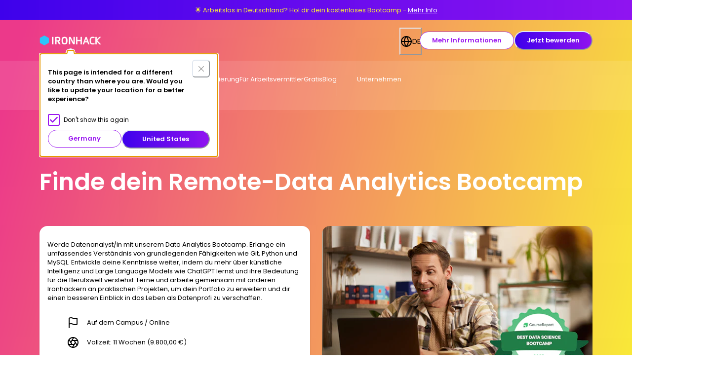

--- FILE ---
content_type: text/html; charset=utf-8
request_url: https://www.ironhack.com/de/data-analytics/remote
body_size: 94130
content:
<!DOCTYPE html><html lang="en"><head><meta charSet="utf-8"/><meta name="viewport" content="width=device-width, initial-scale=1"/><link rel="stylesheet" href="/_next/static/css/1d67d3acaa42aa31.css" data-precedence="next"/><link rel="preload" as="script" fetchPriority="low" href="/_next/static/chunks/webpack-fef5c7ac20a95ab6.js"/><script src="/_next/static/chunks/fd9d1056-27ab127c5bceaa68.js" async=""></script><script src="/_next/static/chunks/2472-26c35397f9732dfb.js" async=""></script><script src="/_next/static/chunks/main-app-edba823de0880c96.js" async=""></script><script src="/_next/static/chunks/4246-1b4d7917a6a0e9c1.js" async=""></script><script src="/_next/static/chunks/9848-a781cc54dce9c770.js" async=""></script><script src="/_next/static/chunks/9705-d066fe8d1ad7a338.js" async=""></script><script src="/_next/static/chunks/5945-c40ab4b8652ee486.js" async=""></script><script src="/_next/static/chunks/172-beaaeca8cb1c1969.js" async=""></script><script src="/_next/static/chunks/2667-b85dc62e6d3360ae.js" async=""></script><script src="/_next/static/chunks/2973-d32fa61da6248f4a.js" async=""></script><script src="/_next/static/chunks/4321-b1ceb04df918d54d.js" async=""></script><script src="/_next/static/chunks/app/layout-2d47994125b84b86.js" async=""></script><script src="/_next/static/chunks/3033-6fb64e73ad938ff5.js" async=""></script><script src="/_next/static/chunks/3407-11c3b5550d333e09.js" async=""></script><script src="/_next/static/chunks/3001-0408ecced146a75b.js" async=""></script><script src="/_next/static/chunks/6342-c50fd8c7e42d21c7.js" async=""></script><script src="/_next/static/chunks/7393-7d8dc9f075973a65.js" async=""></script><script src="/_next/static/chunks/1776-56ae43ce98352743.js" async=""></script><script src="/_next/static/chunks/8127-cff3b7b74568c46f.js" async=""></script><script src="/_next/static/chunks/9240-ba495f0e3c67e793.js" async=""></script><script src="/_next/static/chunks/app/l/%5Bregion%5D/%5Blanguage%5D/layout-3e248c4c57fedea4.js" async=""></script><script src="/_next/static/chunks/4114-6682aecc4d9c806c.js" async=""></script><script src="/_next/static/chunks/4201-eda4fd66d5df8231.js" async=""></script><script src="/_next/static/chunks/6411-da92096bb0301b68.js" async=""></script><script src="/_next/static/chunks/4044-2b16b8e078b85f4c.js" async=""></script><script src="/_next/static/chunks/5814-34b7350ad8e205c4.js" async=""></script><script src="/_next/static/chunks/5906-7beee4704b2237d0.js" async=""></script><script src="/_next/static/chunks/3452-bfa5c0a4577bd49d.js" async=""></script><script src="/_next/static/chunks/5836-891fc4a02d0afe84.js" async=""></script><script src="/_next/static/chunks/9408-04a041021f3c1d14.js" async=""></script><script src="/_next/static/chunks/5152-367c969819ac2f57.js" async=""></script><script src="/_next/static/chunks/app/l/%5Bregion%5D/%5Blanguage%5D/pdp/%5Bcourse%5D/%5Bcampus%5D/%5B%5B...extraParams%5D%5D/page-b19868eef84a5eb5.js" async=""></script><script src="/_next/static/chunks/5230-cd42fbd582063d48.js" async=""></script><script src="/_next/static/chunks/8126-eb0015be3a99cbe4.js" async=""></script><script src="/_next/static/chunks/2581-c628c3dc521e2b38.js" async=""></script><script src="/_next/static/chunks/8628-90ebe1d49dda1c66.js" async=""></script><script src="/_next/static/chunks/app/l/%5Bregion%5D/%5Blanguage%5D/not-found-829a94f63e2c3d5e.js" async=""></script><title>Lerne Data analytics mit unserem Online Bootcamp | Ironhack Remote</title><meta name="description" content="Remote-Bootcamps zum Thema Data Analytics in Deutschland. Vollzeit oder Teilzeit, finanzielle Optionen verfügbar."/><link rel="canonical" href="https://www.ironhack.com/de/data-analytics/remote"/><link rel="alternate" hrefLang="de-de" href="https://www.ironhack.com/de/data-analytics/remote"/><link rel="alternate" hrefLang="en-de" href="https://www.ironhack.com/de-en/data-analytics/remote"/><link rel="alternate" hrefLang="es-es" href="https://www.ironhack.com/es/data-analytics/remoto"/><link rel="alternate" hrefLang="en-es" href="https://www.ironhack.com/es-en/data-analytics/remote"/><link rel="alternate" hrefLang="fr-fr" href="https://www.ironhack.com/fr/data-analytics/a-distance"/><link rel="alternate" hrefLang="en-fr" href="https://www.ironhack.com/fr-en/data-analytics/remote"/><link rel="alternate" hrefLang="en-gb" href="https://www.ironhack.com/gb/data-analytics/remote"/><link rel="alternate" hrefLang="nl-nl" href="https://www.ironhack.com/nl/data-analytics/remote"/><link rel="alternate" hrefLang="en-nl" href="https://www.ironhack.com/nl-en/data-analytics/remote"/><link rel="alternate" hrefLang="pt-pt" href="https://www.ironhack.com/pt/data-analytics/remoto"/><link rel="alternate" hrefLang="en-pt" href="https://www.ironhack.com/pt-en/data-analytics/remote"/><link rel="alternate" hrefLang="en-us" href="https://www.ironhack.com/us/data-analytics/remote"/><link rel="icon" href="https://www.datocms-assets.com/14946/1690965068-default.png?auto=format&amp;h=16&amp;w=16" sizes="16x16" type="image/png"/><link rel="icon" href="https://www.datocms-assets.com/14946/1690965068-default.png?auto=format&amp;h=32&amp;w=32" sizes="32x32" type="image/png"/><link rel="icon" href="https://www.datocms-assets.com/14946/1690965068-default.png?auto=format&amp;h=96&amp;w=96" sizes="96x96" type="image/png"/><link rel="icon" href="https://www.datocms-assets.com/14946/1690965068-default.png?auto=format&amp;h=192&amp;w=192" sizes="192x192" type="image/png"/><script src="/_next/static/chunks/polyfills-c67a75d1b6f99dc8.js" noModule=""></script><style data-emotion="css 0 1egt6w6 fubdgu 1g7jkx5 vm4bx4 lhdomn 1yexn9p 11sismr 16epgdl 1gmoi71 a6goph 1k3bg39 j7qwjs 1jzw7ao 1nmn8an uzct8b 15ddmfg 2xph3x mxfqoj 10zm24h slb6ud 1cufrhn 1xdlea0 zcxndt p2iiyo 1jd0trv 1ymcmnb 1hzyiq5 1fmr1qf 78xr51 1whx7hs t6tuhs srfjoq yj88vp 10w5zoq 3qscle m2m7l3 1m7fbg7 14ugmnq 1gliikc 8atqhb ne1bwq 98lxcq 1fb8uf3 3cu7jl 1iyb1aw tabieh 13sc4ft 1fw471 b96nm4 1nbdsto 1qlhf2g b99so6 1jebr4b 8up2yl 4dqnsf aoxca4 od0jrl 1fu29jj 1kzxmv1 1yrdd7t 15mury1 124sgim 1wqsbd8 p58c91 mu1xua 9vztd 1ekx8jq d7jqcr 6k8uir j0e49x h4rgnd zox4r1 v2hc77 o2ldmt nvvsig 66vco9 l9cmr4 1z0offu 164js1f ughmv2 1ufnhth 1n8bmem 1l41a2p 1mj1ih5 1qbutb9 9fmvee 40sgnu lxi1sl eoh011 1kc5u26 x5xnwb q728aq 1m714m1 1dflwxl 6ii5f8 1f8rr39 so93r3 cd5r6y 1f6qzaq ihexlv 85xsax thec9v 1g4qgyg 1116hfl 126kq63 14emdje 1ywqfu0 oxuz47 qopg5q 1w3zrlu 70qvj9 1kxr6eo spn4bz t4q1nq sesa71 1dqki08 skkuds 1rueb5n nzg9ae 1yiibxl 2qlfc6 182l1xq kjafn5 1mof39z 1jd0n87 w3n2mr 5qyk98 ebw3wp nhi7ne 11hxcuk xwuxwh 1l0m7 vyid1k 1dvea7e 716c9j 1swnce2 1tjles7 1qavs6n 7jsbhh r69bt9 wd8hou 1717myr 13y098b 155za0w 1yu83b 177w1cv 1rgkod 1gm3tio 1pbpq0j 1j7zfop thzy17 1qer27g jtnlr 13kbogi 5xuodk 1w1atns 143ni1t f74wq 1gong6g j2l3z2 fauwva sdql1s cmg9c4 kfw6b5 8btut1 4f2sr9 khwqg1 d8ped0 dvxtzn x2dbjh 3y4d8w 1ruf2hm 1h3femv 10fztfz 1mdemct 1f66jws 17w5h1j 1wcf6sm 1vakbk4 wk0w76 1c7ukyf n58ib7 11ka9q1 1a1srus y61pxu 10sl1o5 hzq6q4 1x21jig 1dczyj7 yo5aqg nwfosv 1hp48ts c5qe9r"> :host,:root,[data-theme]{--chakra-ring-inset:var(--chakra-empty,/*!*/ /*!*/);--chakra-ring-offset-width:0px;--chakra-ring-offset-color:#fff;--chakra-ring-color:rgba(66, 153, 225, 0.6);--chakra-ring-offset-shadow:0 0 #0000;--chakra-ring-shadow:0 0 #0000;--chakra-space-x-reverse:0;--chakra-space-y-reverse:0;--chakra-colors-transparent:transparent;--chakra-colors-current:currentColor;--chakra-colors-black-5:#F2F2F2;--chakra-colors-black-10:#E5E5E5;--chakra-colors-black-20:#CCCCCC;--chakra-colors-black-30:#B3B3B3;--chakra-colors-black-40:#979797;--chakra-colors-black-60:#5B5B5B;--chakra-colors-black-80:#333333;--chakra-colors-black-100:#000000;--chakra-colors-white-100:#FFFFFF;--chakra-colors-whiteAlpha-50:rgba(255, 255, 255, 0.04);--chakra-colors-whiteAlpha-100:rgba(255, 255, 255, 0.06);--chakra-colors-whiteAlpha-200:rgba(255, 255, 255, 0.08);--chakra-colors-whiteAlpha-300:rgba(255, 255, 255, 0.16);--chakra-colors-whiteAlpha-400:rgba(255, 255, 255, 0.24);--chakra-colors-whiteAlpha-500:rgba(255, 255, 255, 0.36);--chakra-colors-whiteAlpha-600:rgba(255, 255, 255, 0.48);--chakra-colors-whiteAlpha-700:rgba(255, 255, 255, 0.64);--chakra-colors-whiteAlpha-800:rgba(255, 255, 255, 0.80);--chakra-colors-whiteAlpha-900:rgba(255, 255, 255, 0.92);--chakra-colors-blackAlpha-50:rgba(0, 0, 0, 0.04);--chakra-colors-blackAlpha-100:rgba(0, 0, 0, 0.06);--chakra-colors-blackAlpha-200:rgba(0, 0, 0, 0.08);--chakra-colors-blackAlpha-300:rgba(0, 0, 0, 0.16);--chakra-colors-blackAlpha-400:rgba(0, 0, 0, 0.24);--chakra-colors-blackAlpha-500:rgba(0, 0, 0, 0.36);--chakra-colors-blackAlpha-600:rgba(0, 0, 0, 0.48);--chakra-colors-blackAlpha-700:rgba(0, 0, 0, 0.64);--chakra-colors-blackAlpha-800:rgba(0, 0, 0, 0.80);--chakra-colors-blackAlpha-900:rgba(0, 0, 0, 0.92);--chakra-colors-gray-50:#F7FAFC;--chakra-colors-gray-100:#EDF2F7;--chakra-colors-gray-200:#E2E8F0;--chakra-colors-gray-300:#CBD5E0;--chakra-colors-gray-400:#A0AEC0;--chakra-colors-gray-500:#718096;--chakra-colors-gray-600:#4A5568;--chakra-colors-gray-700:#2D3748;--chakra-colors-gray-800:#1A202C;--chakra-colors-gray-900:#171923;--chakra-colors-red-10:#FDEDED;--chakra-colors-red-50:#FFF5F5;--chakra-colors-red-100:#EB4C4C;--chakra-colors-red-120:#BC3D3D;--chakra-colors-red-200:#FEB2B2;--chakra-colors-red-300:#FC8181;--chakra-colors-red-400:#F56565;--chakra-colors-red-500:#E53E3E;--chakra-colors-red-600:#C53030;--chakra-colors-red-700:#9B2C2C;--chakra-colors-red-800:#822727;--chakra-colors-red-900:#63171B;--chakra-colors-orange-10:#FEF6E9;--chakra-colors-orange-50:#FFFAF0;--chakra-colors-orange-100:#F8A324;--chakra-colors-orange-130:#AE7219;--chakra-colors-orange-200:#FBD38D;--chakra-colors-orange-300:#F6AD55;--chakra-colors-orange-400:#ED8936;--chakra-colors-orange-500:#DD6B20;--chakra-colors-orange-600:#C05621;--chakra-colors-orange-700:#9C4221;--chakra-colors-orange-800:#7B341E;--chakra-colors-orange-900:#652B19;--chakra-colors-yellow-10:#FFFEEB;--chakra-colors-yellow-40:#FEFBC2;--chakra-colors-yellow-50:#FFFFF0;--chakra-colors-yellow-80:#FCF785;--chakra-colors-yellow-90:#C9FF58;--chakra-colors-yellow-100:#FAF234;--chakra-colors-yellow-120:#D7CE06;--chakra-colors-yellow-140:#ACA502;--chakra-colors-yellow-160:#837E02;--chakra-colors-yellow-200:#FAF089;--chakra-colors-yellow-300:#F6E05E;--chakra-colors-yellow-400:#ECC94B;--chakra-colors-yellow-500:#D69E2E;--chakra-colors-yellow-600:#B7791F;--chakra-colors-yellow-700:#975A16;--chakra-colors-yellow-800:#744210;--chakra-colors-yellow-900:#5F370E;--chakra-colors-green-10:#E7F9ED;--chakra-colors-green-50:#F0FFF4;--chakra-colors-green-100:#11BE4C;--chakra-colors-green-120:#0E983D;--chakra-colors-green-200:#9AE6B4;--chakra-colors-green-300:#68D391;--chakra-colors-green-400:#48BB78;--chakra-colors-green-500:#38A169;--chakra-colors-green-600:#2F855A;--chakra-colors-green-700:#276749;--chakra-colors-green-800:#22543D;--chakra-colors-green-900:#1C4532;--chakra-colors-teal-50:#E6FFFA;--chakra-colors-teal-100:#B2F5EA;--chakra-colors-teal-200:#81E6D9;--chakra-colors-teal-300:#4FD1C5;--chakra-colors-teal-400:#38B2AC;--chakra-colors-teal-500:#319795;--chakra-colors-teal-600:#2C7A7B;--chakra-colors-teal-700:#285E61;--chakra-colors-teal-800:#234E52;--chakra-colors-teal-900:#1D4044;--chakra-colors-blue-10:#E5F4FC;--chakra-colors-blue-50:#ebf8ff;--chakra-colors-blue-100:#008EDE;--chakra-colors-blue-120:#0072B2;--chakra-colors-blue-200:#90cdf4;--chakra-colors-blue-300:#63b3ed;--chakra-colors-blue-400:#4299e1;--chakra-colors-blue-500:#3182ce;--chakra-colors-blue-600:#2b6cb0;--chakra-colors-blue-700:#2c5282;--chakra-colors-blue-800:#2a4365;--chakra-colors-blue-900:#1A365D;--chakra-colors-cyan-50:#EDFDFD;--chakra-colors-cyan-100:#C4F1F9;--chakra-colors-cyan-200:#9DECF9;--chakra-colors-cyan-300:#76E4F7;--chakra-colors-cyan-400:#0BC5EA;--chakra-colors-cyan-500:#00B5D8;--chakra-colors-cyan-600:#00A3C4;--chakra-colors-cyan-700:#0987A0;--chakra-colors-cyan-800:#086F83;--chakra-colors-cyan-900:#065666;--chakra-colors-purple-10:#F5E8FE;--chakra-colors-purple-40:#EBD0FC;--chakra-colors-purple-50:#FAF5FF;--chakra-colors-purple-80:#C273F6;--chakra-colors-purple-100:#9A16F0;--chakra-colors-purple-120:#7B12C0;--chakra-colors-purple-140:#5C0D90;--chakra-colors-purple-160:#3E0960;--chakra-colors-purple-200:#D6BCFA;--chakra-colors-purple-300:#B794F4;--chakra-colors-purple-400:#9F7AEA;--chakra-colors-purple-500:#805AD5;--chakra-colors-purple-600:#6B46C1;--chakra-colors-purple-700:#553C9A;--chakra-colors-purple-800:#44337A;--chakra-colors-purple-900:#322659;--chakra-colors-pink-10:#FDEBF3;--chakra-colors-pink-40:#FEA7CF;--chakra-colors-pink-50:#FFF5F7;--chakra-colors-pink-80:#F16BA7;--chakra-colors-pink-100:#EC398A;--chakra-colors-pink-120:#B90657;--chakra-colors-pink-140:#8B0541;--chakra-colors-pink-160:#5C032C;--chakra-colors-pink-200:#FBB6CE;--chakra-colors-pink-300:#F687B3;--chakra-colors-pink-400:#ED64A6;--chakra-colors-pink-500:#D53F8C;--chakra-colors-pink-600:#B83280;--chakra-colors-pink-700:#97266D;--chakra-colors-pink-800:#702459;--chakra-colors-pink-900:#521B41;--chakra-colors-linkedin-50:#E8F4F9;--chakra-colors-linkedin-100:#CFEDFB;--chakra-colors-linkedin-200:#9BDAF3;--chakra-colors-linkedin-300:#68C7EC;--chakra-colors-linkedin-400:#34B3E4;--chakra-colors-linkedin-500:#00A0DC;--chakra-colors-linkedin-600:#008CC9;--chakra-colors-linkedin-700:#0077B5;--chakra-colors-linkedin-800:#005E93;--chakra-colors-linkedin-900:#004471;--chakra-colors-facebook-50:#E8F4F9;--chakra-colors-facebook-100:#D9DEE9;--chakra-colors-facebook-200:#B7C2DA;--chakra-colors-facebook-300:#6482C0;--chakra-colors-facebook-400:#4267B2;--chakra-colors-facebook-500:#385898;--chakra-colors-facebook-600:#314E89;--chakra-colors-facebook-700:#29487D;--chakra-colors-facebook-800:#223B67;--chakra-colors-facebook-900:#1E355B;--chakra-colors-messenger-50:#D0E6FF;--chakra-colors-messenger-100:#B9DAFF;--chakra-colors-messenger-200:#A2CDFF;--chakra-colors-messenger-300:#7AB8FF;--chakra-colors-messenger-400:#2E90FF;--chakra-colors-messenger-500:#0078FF;--chakra-colors-messenger-600:#0063D1;--chakra-colors-messenger-700:#0052AC;--chakra-colors-messenger-800:#003C7E;--chakra-colors-messenger-900:#002C5C;--chakra-colors-whatsapp-50:#dffeec;--chakra-colors-whatsapp-100:#b9f5d0;--chakra-colors-whatsapp-200:#90edb3;--chakra-colors-whatsapp-300:#65e495;--chakra-colors-whatsapp-400:#3cdd78;--chakra-colors-whatsapp-500:#22c35e;--chakra-colors-whatsapp-600:#179848;--chakra-colors-whatsapp-700:#0c6c33;--chakra-colors-whatsapp-800:#01421c;--chakra-colors-whatsapp-900:#001803;--chakra-colors-twitter-50:#E5F4FD;--chakra-colors-twitter-100:#C8E9FB;--chakra-colors-twitter-200:#A8DCFA;--chakra-colors-twitter-300:#83CDF7;--chakra-colors-twitter-400:#57BBF5;--chakra-colors-twitter-500:#1DA1F2;--chakra-colors-twitter-600:#1A94DA;--chakra-colors-twitter-700:#1681BF;--chakra-colors-twitter-800:#136B9E;--chakra-colors-twitter-900:#0D4D71;--chakra-colors-telegram-50:#E3F2F9;--chakra-colors-telegram-100:#C5E4F3;--chakra-colors-telegram-200:#A2D4EC;--chakra-colors-telegram-300:#7AC1E4;--chakra-colors-telegram-400:#47A9DA;--chakra-colors-telegram-500:#0088CC;--chakra-colors-telegram-600:#007AB8;--chakra-colors-telegram-700:#006BA1;--chakra-colors-telegram-800:#005885;--chakra-colors-telegram-900:#003F5E;--chakra-colors-electricBlue-10:#F2FBFF;--chakra-colors-electricBlue-40:#CDF1FE;--chakra-colors-electricBlue-80:#9BE3FD;--chakra-colors-electricBlue-100:#2DC5FA;--chakra-colors-electricBlue-120:#249EC8;--chakra-colors-electricBlue-140:#1B7696;--chakra-colors-electricBlue-160:#124F64;--chakra-colors-oceanBlue-10:#EBE5FD;--chakra-colors-oceanBlue-40:#AEB7F9;--chakra-colors-oceanBlue-70:#4C53F1;--chakra-colors-oceanBlue-80:#5D6FF4;--chakra-colors-oceanBlue-100:#3800EB;--chakra-colors-oceanBlue-120:#2D00BC;--chakra-colors-oceanBlue-140:#1F2D91;--chakra-colors-oceanBlue-160:#16005E;--chakra-colors-turquoise-10:#EAFAF9;--chakra-colors-turquoise-40:#AAECE8;--chakra-colors-turquoise-80:#6BDDD6;--chakra-colors-turquoise-100:#2BCFC5;--chakra-colors-turquoise-120:#22A59E;--chakra-colors-turquoise-140:#1A7C76;--chakra-colors-turquoise-160:#11534F;--chakra-colors-background-ac:linear-gradient(104.9deg, var(--chakra-colors-gradient-ac-0) 27.18%, var(--chakra-colors-gradient-ac-1) 100%);--chakra-colors-background-ai:linear-gradient(105deg, var(--chakra-colors-gradient-ai-0) 27.18%, var(--chakra-colors-gradient-ai-1) 100%);--chakra-colors-background-black:#000000;--chakra-colors-background-brand:linear-gradient(114.99deg, var(--chakra-colors-gradient-brand-0) 24.14%, var(--chakra-colors-gradient-brand-1) 105.44%);--chakra-colors-background-ce:linear-gradient(287.72deg, var(--chakra-colors-gradient-ce-0) 0%, var(--chakra-colors-gradient-ce-1) 87.67%);--chakra-colors-background-cloud:#E5F4FC;--chakra-colors-background-cyber:linear-gradient(287.72deg, var(--chakra-colors-gradient-cyber-0) 0%, var(--chakra-colors-gradient-cyber-1) 87.67%);--chakra-colors-background-dark:#16005E;--chakra-colors-background-data:linear-gradient(284.43deg, var(--chakra-colors-gradient-data-0) 0%, var(--chakra-colors-gradient-data-1) 96.5%);--chakra-colors-background-de:linear-gradient(287.72deg, var(--chakra-colors-gradient-de-0) 0%, var(--chakra-colors-gradient-de-1) 87.67%);--chakra-colors-background-dv:linear-gradient(288deg, var(--chakra-colors-gradient-dv-0) 0%, var(--chakra-colors-gradient-dv-1) 87.67%);--chakra-colors-background-light:#F2F2F2;--chakra-colors-background-light-ac:#EBE5FD;--chakra-colors-background-light-ai:#EAFAF9;--chakra-colors-background-light-ce:#FDEBF3;--chakra-colors-background-light-cyber:#EAFAF9;--chakra-colors-background-light-data:#FEF6E9;--chakra-colors-background-light-de:#E7F9ED;--chakra-colors-background-light-dv:#FDEBF3;--chakra-colors-background-light-mk:#FDEBF3;--chakra-colors-background-light-ml:#EBE5FD;--chakra-colors-background-light-pm:#FFFEEB;--chakra-colors-background-light-ux:#FDEBF3;--chakra-colors-background-light-web:#EBE5FD;--chakra-colors-background-mk:linear-gradient(288deg, var(--chakra-colors-gradient-mk-0) 0%, var(--chakra-colors-gradient-mk-1) 87.67%);--chakra-colors-background-ml:linear-gradient(288deg, var(--chakra-colors-gradient-ml-0) 0%, var(--chakra-colors-gradient-ml-1) 87.67%);--chakra-colors-background-pm:linear-gradient(287.72deg, var(--chakra-colors-gradient-pm-0) 0%, var(--chakra-colors-gradient-pm-1) 87.67%);--chakra-colors-background-ux:linear-gradient(104.9deg, var(--chakra-colors-gradient-ux-0) 27.18%, var(--chakra-colors-gradient-ux-1) 100%);--chakra-colors-background-web:linear-gradient(107.05deg, var(--chakra-colors-gradient-web-0) 17.93%, var(--chakra-colors-gradient-web-1) 92.3%);--chakra-colors-background-white:#FFFFFF;--chakra-colors-brand-primary:#2DC5FA;--chakra-colors-brand-secondary:#3800EB;--chakra-colors-button-disabled:#B3B3B3;--chakra-colors-button-facebook-enabled:#3800EB;--chakra-colors-button-facebook-hover:#1F2D91;--chakra-colors-button-facebook-pressed:#3E0960;--chakra-colors-button-google-enabled:#FFFFFF;--chakra-colors-button-google-hover:#E5E5E5;--chakra-colors-button-google-pressed:#CCCCCC;--chakra-colors-button-primary-enabled:linear-gradient(90.68deg, var(--chakra-colors-gradient-interactive-0) -7.48%, var(--chakra-colors-gradient-interactive-1) 113.27%);--chakra-colors-button-primary-hover:linear-gradient(#3800EB, #3800EB);--chakra-colors-button-primary-pressed:#1F2D91;--chakra-colors-button-secondary-enabled:#FFFFFF;--chakra-colors-button-secondary-hover:#9A16F0;--chakra-colors-button-secondary-pressed:#5C0D90;--chakra-colors-button-tertiary-enabled:#9A16F0;--chakra-colors-button-tertiary-hover:#3800EB;--chakra-colors-button-tertiary-pressed:#3E0960;--chakra-colors-fill-black:#000000;--chakra-colors-fill-footer:#16005E;--chakra-colors-fill-interactive:#9A16F0;--chakra-colors-fill-light:#E5E5E5;--chakra-colors-fill-medium:#979797;--chakra-colors-fill-new:#EC398A;--chakra-colors-fill-preFooter:#1F2D91;--chakra-colors-fill-primary:#2DC5FA;--chakra-colors-fill-secondary:#3800EB;--chakra-colors-fill-translucid:#00000099;--chakra-colors-fill-white:#FFFFFF;--chakra-colors-fill-yellow:#C9FF58;--chakra-colors-gradient-ac-0:#3800EB;--chakra-colors-gradient-ac-1:#FAF234;--chakra-colors-gradient-ai-0:#6BDDD6;--chakra-colors-gradient-ai-1:#4C53F1;--chakra-colors-gradient-brand-0:#344BF1;--chakra-colors-gradient-brand-1:#2DC5FA;--chakra-colors-gradient-ce-0:#2BCFC5;--chakra-colors-gradient-ce-1:#EC398A;--chakra-colors-gradient-cyber-0:#F9E450;--chakra-colors-gradient-cyber-1:#2BCFC5;--chakra-colors-gradient-data-0:#FAF234;--chakra-colors-gradient-data-1:#EC398A;--chakra-colors-gradient-de-0:#2BCFC5;--chakra-colors-gradient-de-1:#F8A324;--chakra-colors-gradient-dv-0:#2DC5FA;--chakra-colors-gradient-dv-1:#F16BA7;--chakra-colors-gradient-interactive-0:#3800EB;--chakra-colors-gradient-interactive-1:#9A16F0;--chakra-colors-gradient-mk-0:#F16BA7;--chakra-colors-gradient-mk-1:#3800EB;--chakra-colors-gradient-ml-0:#2EC6FB;--chakra-colors-gradient-ml-1:#D6A2F9;--chakra-colors-gradient-pm-0:#FAF234;--chakra-colors-gradient-pm-1:#7B12C0;--chakra-colors-gradient-ux-0:#EC398A;--chakra-colors-gradient-ux-1:#9A16F0;--chakra-colors-gradient-web-0:#9A16F0;--chakra-colors-gradient-web-1:#2DC5FA;--chakra-colors-icon-dark:#000000;--chakra-colors-icon-error:#EB4C4C;--chakra-colors-icon-info:#008EDE;--chakra-colors-icon-new:#9A16F0;--chakra-colors-icon-primary:#2DC5FA;--chakra-colors-icon-secondary:#3800EB;--chakra-colors-icon-success:#11BE4C;--chakra-colors-icon-warning:#F8A324;--chakra-colors-link-link:#9A16F0;--chakra-colors-link-hover:#3800EB;--chakra-colors-link-pressed:#5C0D90;--chakra-colors-link-disabled:#B3B3B3;--chakra-colors-link-inverse:#FFFFFF;--chakra-colors-stroke-dark:#000000;--chakra-colors-stroke-error:#EB4C4C;--chakra-colors-stroke-info:#008EDE;--chakra-colors-stroke-interactive:#9A16F0;--chakra-colors-stroke-light:#B3B3B3;--chakra-colors-stroke-medium:#979797;--chakra-colors-stroke-success:#11BE4C;--chakra-colors-stroke-warning:#F8A324;--chakra-colors-stroke-white:#FFFFFF;--chakra-colors-support-error-icon:#EB4C4C;--chakra-colors-support-error-background:#FDEDED;--chakra-colors-support-error-text:#BC3D3D;--chakra-colors-support-info-icon:#008EDE;--chakra-colors-support-info-background:#E5F4FC;--chakra-colors-support-info-text:#0072B2;--chakra-colors-support-success-icon:#11BE4C;--chakra-colors-support-success-background:#E7F9ED;--chakra-colors-support-success-text:#0E983D;--chakra-colors-support-warning-icon:#F8A324;--chakra-colors-support-warning-background:#FEF6E9;--chakra-colors-support-warning-text:#AE7219;--chakra-colors-text-inverse:#FFFFFF;--chakra-colors-text-primary:#000000;--chakra-colors-text-secondary:#5B5B5B;--chakra-colors-text-tertiary:#979797;--chakra-borders-none:0;--chakra-borders-1px:1px solid;--chakra-borders-2px:2px solid;--chakra-borders-4px:4px solid;--chakra-borders-8px:8px solid;--chakra-fonts-heading:Poppins,sans-serif;--chakra-fonts-body:Poppins,sans-serif;--chakra-fonts-mono:monospace;--chakra-fontSizes-3xs:0.45rem;--chakra-fontSizes-2xs:0.625rem;--chakra-fontSizes-xs:0.6875rem;--chakra-fontSizes-sm:0.875rem;--chakra-fontSizes-md:1rem;--chakra-fontSizes-lg:1.125rem;--chakra-fontSizes-xl:1.0625rem;--chakra-fontSizes-2xl:1.3125rem;--chakra-fontSizes-3xl:1.6875rem;--chakra-fontSizes-4xl:2.125rem;--chakra-fontSizes-5xl:2.5rem;--chakra-fontSizes-6xl:3rem;--chakra-fontSizes-7xl:3.375rem;--chakra-fontSizes-8xl:6rem;--chakra-fontSizes-9xl:8rem;--chakra-fontSizes-s:0.75rem;--chakra-fontSizes-m:0.8125rem;--chakra-fontSizes-l:0.9375rem;--chakra-fontWeights-hairline:100;--chakra-fontWeights-thin:200;--chakra-fontWeights-light:300;--chakra-fontWeights-normal:400;--chakra-fontWeights-medium:500;--chakra-fontWeights-semibold:600;--chakra-fontWeights-bold:700;--chakra-fontWeights-extrabold:800;--chakra-fontWeights-black:900;--chakra-fontWeights-regular:400;--chakra-letterSpacings-tighter:-0.05em;--chakra-letterSpacings-tight:-0.025em;--chakra-letterSpacings-normal:0;--chakra-letterSpacings-wide:0.025em;--chakra-letterSpacings-wider:0.05em;--chakra-letterSpacings-widest:0.1em;--chakra-lineHeights-3:.75rem;--chakra-lineHeights-4:1rem;--chakra-lineHeights-5:1.25rem;--chakra-lineHeights-6:1.5rem;--chakra-lineHeights-7:1.75rem;--chakra-lineHeights-8:2rem;--chakra-lineHeights-9:2.25rem;--chakra-lineHeights-10:2.5rem;--chakra-lineHeights-normal:normal;--chakra-lineHeights-none:1;--chakra-lineHeights-shorter:1.25;--chakra-lineHeights-short:1.375;--chakra-lineHeights-base:1.5;--chakra-lineHeights-tall:1.625;--chakra-lineHeights-taller:2;--chakra-radii-none:0;--chakra-radii-sm:0.125rem;--chakra-radii-base:0.25rem;--chakra-radii-md:0.375rem;--chakra-radii-lg:0.5rem;--chakra-radii-xl:0.75rem;--chakra-radii-2xl:1rem;--chakra-radii-3xl:1.5rem;--chakra-radii-full:9999px;--chakra-space-1:0.5rem;--chakra-space-2:1rem;--chakra-space-3:1.5rem;--chakra-space-4:2rem;--chakra-space-5:2.5rem;--chakra-space-6:3rem;--chakra-space-7:3.5rem;--chakra-space-8:4rem;--chakra-space-9:4.5rem;--chakra-space-10:5rem;--chakra-space-11:5.5rem;--chakra-space-12:6rem;--chakra-space-14:3.5rem;--chakra-space-15:7.5rem;--chakra-space-16:4rem;--chakra-space-20:5rem;--chakra-space-24:6rem;--chakra-space-28:7rem;--chakra-space-32:8rem;--chakra-space-36:9rem;--chakra-space-40:10rem;--chakra-space-44:11rem;--chakra-space-48:12rem;--chakra-space-52:13rem;--chakra-space-56:14rem;--chakra-space-60:15rem;--chakra-space-64:16rem;--chakra-space-72:18rem;--chakra-space-80:20rem;--chakra-space-96:24rem;--chakra-space-px:1px;--chakra-space-0-5:0.25rem;--chakra-space-1-5:0.75rem;--chakra-space-2-5:1.25rem;--chakra-space-3-5:0.875rem;--chakra-space-0-25:0.125rem;--chakra-shadows-xs:0 0 0 1px rgba(0, 0, 0, 0.05);--chakra-shadows-sm:0 1px 2px 0 rgba(0, 0, 0, 0.05);--chakra-shadows-base:0 1px 3px 0 rgba(0, 0, 0, 0.1),0 1px 2px 0 rgba(0, 0, 0, 0.06);--chakra-shadows-md:0 4px 6px -1px rgba(0, 0, 0, 0.1),0 2px 4px -1px rgba(0, 0, 0, 0.06);--chakra-shadows-lg:0 10px 15px -3px rgba(0, 0, 0, 0.1),0 4px 6px -2px rgba(0, 0, 0, 0.05);--chakra-shadows-xl:0 20px 25px -5px rgba(0, 0, 0, 0.1),0 10px 10px -5px rgba(0, 0, 0, 0.04);--chakra-shadows-2xl:0 25px 50px -12px rgba(0, 0, 0, 0.25);--chakra-shadows-outline:0 0 0 3px rgba(66, 153, 225, 0.6);--chakra-shadows-inner:inset 0 2px 4px 0 rgba(0,0,0,0.06);--chakra-shadows-none:none;--chakra-shadows-dark-lg:rgba(0, 0, 0, 0.1) 0px 0px 0px 1px,rgba(0, 0, 0, 0.2) 0px 5px 10px,rgba(0, 0, 0, 0.4) 0px 15px 40px;--chakra-shadows-s:0px 4px 4px rgba(0, 0, 0, 0.08);--chakra-shadows-m:0px 8px 8px rgba(0, 0, 0, 0.16);--chakra-shadows-l:0px 16px 16px rgba(0, 0, 0, 0.16);--chakra-sizes-1:0.25rem;--chakra-sizes-2:0.5rem;--chakra-sizes-3:0.75rem;--chakra-sizes-4:1rem;--chakra-sizes-5:1.25rem;--chakra-sizes-6:1.5rem;--chakra-sizes-7:1.75rem;--chakra-sizes-8:2rem;--chakra-sizes-9:2.25rem;--chakra-sizes-10:2.5rem;--chakra-sizes-12:3rem;--chakra-sizes-14:3.5rem;--chakra-sizes-16:4rem;--chakra-sizes-20:5rem;--chakra-sizes-24:6rem;--chakra-sizes-28:7rem;--chakra-sizes-32:8rem;--chakra-sizes-36:9rem;--chakra-sizes-40:10rem;--chakra-sizes-44:11rem;--chakra-sizes-48:12rem;--chakra-sizes-52:13rem;--chakra-sizes-56:14rem;--chakra-sizes-60:15rem;--chakra-sizes-64:16rem;--chakra-sizes-72:18rem;--chakra-sizes-80:20rem;--chakra-sizes-96:24rem;--chakra-sizes-px:1px;--chakra-sizes-0-5:0.125rem;--chakra-sizes-1-5:0.375rem;--chakra-sizes-2-5:0.625rem;--chakra-sizes-3-5:0.875rem;--chakra-sizes-max:max-content;--chakra-sizes-min:min-content;--chakra-sizes-full:100%;--chakra-sizes-3xs:14rem;--chakra-sizes-2xs:16rem;--chakra-sizes-xs:20rem;--chakra-sizes-sm:24rem;--chakra-sizes-md:28rem;--chakra-sizes-lg:32rem;--chakra-sizes-xl:36rem;--chakra-sizes-2xl:42rem;--chakra-sizes-3xl:48rem;--chakra-sizes-4xl:56rem;--chakra-sizes-5xl:64rem;--chakra-sizes-6xl:72rem;--chakra-sizes-7xl:80rem;--chakra-sizes-8xl:90rem;--chakra-sizes-prose:60ch;--chakra-sizes-container-sm:640px;--chakra-sizes-container-md:768px;--chakra-sizes-container-lg:1024px;--chakra-sizes-container-xl:1280px;--chakra-sizes-container-2xl:1440px;--chakra-zIndices-hide:-1;--chakra-zIndices-auto:auto;--chakra-zIndices-base:0;--chakra-zIndices-docked:10;--chakra-zIndices-dropdown:1000;--chakra-zIndices-sticky:1100;--chakra-zIndices-banner:1200;--chakra-zIndices-overlay:1300;--chakra-zIndices-modal:1400;--chakra-zIndices-popover:1500;--chakra-zIndices-skipLink:1600;--chakra-zIndices-toast:1700;--chakra-zIndices-tooltip:1800;--chakra-transition-property-common:background-color,border-color,color,fill,stroke,opacity,box-shadow,transform;--chakra-transition-property-colors:background-color,border-color,color,fill,stroke;--chakra-transition-property-dimensions:width,height;--chakra-transition-property-position:left,right,top,bottom;--chakra-transition-property-background:background-color,background-image,background-position;--chakra-transition-easing-ease-in:cubic-bezier(0.4, 0, 1, 1);--chakra-transition-easing-ease-out:cubic-bezier(0, 0, 0.2, 1);--chakra-transition-easing-ease-in-out:cubic-bezier(0.4, 0, 0.2, 1);--chakra-transition-duration-ultra-fast:50ms;--chakra-transition-duration-faster:100ms;--chakra-transition-duration-fast:150ms;--chakra-transition-duration-normal:200ms;--chakra-transition-duration-slow:300ms;--chakra-transition-duration-slower:400ms;--chakra-transition-duration-ultra-slow:500ms;--chakra-blur-none:0;--chakra-blur-sm:4px;--chakra-blur-base:8px;--chakra-blur-md:12px;--chakra-blur-lg:16px;--chakra-blur-xl:24px;--chakra-blur-2xl:40px;--chakra-blur-3xl:64px;--chakra-breakpoints-base:0em;--chakra-breakpoints-sm:30em;--chakra-breakpoints-md:48em;--chakra-breakpoints-lg:62em;--chakra-breakpoints-xl:80em;--chakra-breakpoints-2xl:96em;}.chakra-ui-light :host:not([data-theme]),.chakra-ui-light :root:not([data-theme]),.chakra-ui-light [data-theme]:not([data-theme]),[data-theme=light] :host:not([data-theme]),[data-theme=light] :root:not([data-theme]),[data-theme=light] [data-theme]:not([data-theme]),:host[data-theme=light],:root[data-theme=light],[data-theme][data-theme=light]{--chakra-colors-chakra-body-text:var(--chakra-colors-gray-800);--chakra-colors-chakra-body-bg:white;--chakra-colors-chakra-border-color:var(--chakra-colors-gray-200);--chakra-colors-chakra-subtle-bg:var(--chakra-colors-gray-100);--chakra-colors-chakra-placeholder-color:var(--chakra-colors-gray-500);}.chakra-ui-dark :host:not([data-theme]),.chakra-ui-dark :root:not([data-theme]),.chakra-ui-dark [data-theme]:not([data-theme]),[data-theme=dark] :host:not([data-theme]),[data-theme=dark] :root:not([data-theme]),[data-theme=dark] [data-theme]:not([data-theme]),:host[data-theme=dark],:root[data-theme=dark],[data-theme][data-theme=dark]{--chakra-colors-chakra-body-text:var(--chakra-colors-whiteAlpha-900);--chakra-colors-chakra-body-bg:var(--chakra-colors-gray-800);--chakra-colors-chakra-border-color:var(--chakra-colors-whiteAlpha-300);--chakra-colors-chakra-subtle-bg:var(--chakra-colors-gray-700);--chakra-colors-chakra-placeholder-color:var(--chakra-colors-whiteAlpha-400);} html{line-height:1.5;-webkit-text-size-adjust:100%;font-family:system-ui,sans-serif;-webkit-font-smoothing:antialiased;text-rendering:optimizeLegibility;-moz-osx-font-smoothing:grayscale;touch-action:manipulation;}body{position:relative;min-height:100%;margin:0;font-feature-settings:"kern";}:where(*, *::before, *::after){border-width:0;border-style:solid;box-sizing:border-box;word-wrap:break-word;}main{display:block;}hr{border-top-width:1px;box-sizing:content-box;height:0;overflow:visible;}:where(pre, code, kbd,samp){font-family:SFMono-Regular,Menlo,Monaco,Consolas,monospace;font-size:1em;}a{background-color:transparent;color:inherit;-webkit-text-decoration:inherit;text-decoration:inherit;}abbr[title]{border-bottom:none;-webkit-text-decoration:underline;text-decoration:underline;-webkit-text-decoration:underline dotted;-webkit-text-decoration:underline dotted;text-decoration:underline dotted;}:where(b, strong){font-weight:bold;}small{font-size:80%;}:where(sub,sup){font-size:75%;line-height:0;position:relative;vertical-align:baseline;}sub{bottom:-0.25em;}sup{top:-0.5em;}img{border-style:none;}:where(button, input, optgroup, select, textarea){font-family:inherit;font-size:100%;line-height:1.15;margin:0;}:where(button, input){overflow:visible;}:where(button, select){text-transform:none;}:where(
          button::-moz-focus-inner,
          [type="button"]::-moz-focus-inner,
          [type="reset"]::-moz-focus-inner,
          [type="submit"]::-moz-focus-inner
        ){border-style:none;padding:0;}fieldset{padding:0.35em 0.75em 0.625em;}legend{box-sizing:border-box;color:inherit;display:table;max-width:100%;padding:0;white-space:normal;}progress{vertical-align:baseline;}textarea{overflow:auto;}:where([type="checkbox"], [type="radio"]){box-sizing:border-box;padding:0;}input[type="number"]::-webkit-inner-spin-button,input[type="number"]::-webkit-outer-spin-button{-webkit-appearance:none!important;}input[type="number"]{-moz-appearance:textfield;}input[type="search"]{-webkit-appearance:textfield;outline-offset:-2px;}input[type="search"]::-webkit-search-decoration{-webkit-appearance:none!important;}::-webkit-file-upload-button{-webkit-appearance:button;font:inherit;}details{display:block;}summary{display:-webkit-box;display:-webkit-list-item;display:-ms-list-itembox;display:list-item;}template{display:none;}[hidden]{display:none!important;}:where(
          blockquote,
          dl,
          dd,
          h1,
          h2,
          h3,
          h4,
          h5,
          h6,
          hr,
          figure,
          p,
          pre
        ){margin:0;}button{background:transparent;padding:0;}fieldset{margin:0;padding:0;}:where(ol, ul){margin:0;padding:0;}textarea{resize:vertical;}:where(button, [role="button"]){cursor:pointer;}button::-moz-focus-inner{border:0!important;}table{border-collapse:collapse;}:where(h1, h2, h3, h4, h5, h6){font-size:inherit;font-weight:inherit;}:where(button, input, optgroup, select, textarea){padding:0;line-height:inherit;color:inherit;}:where(img, svg, video, canvas, audio, iframe, embed, object){display:block;}:where(img, video){max-width:100%;height:auto;}[data-js-focus-visible] :focus:not([data-focus-visible-added]):not(
          [data-focus-visible-disabled]
        ){outline:none;box-shadow:none;}select::-ms-expand{display:none;}:root,:host{--chakra-vh:100vh;}@supports (height: -webkit-fill-available){:root,:host{--chakra-vh:-webkit-fill-available;}}@supports (height: -moz-fill-available){:root,:host{--chakra-vh:-moz-fill-available;}}@supports (height: 100dvh){:root,:host{--chakra-vh:100dvh;}} body{font-family:var(--chakra-fonts-body);color:var(--chakra-colors-chakra-body-text);background:var(--chakra-colors-chakra-body-bg);transition-property:background-color;transition-duration:var(--chakra-transition-duration-normal);line-height:var(--chakra-lineHeights-base);}*::-webkit-input-placeholder{color:var(--chakra-colors-chakra-placeholder-color);}*::-moz-placeholder{color:var(--chakra-colors-chakra-placeholder-color);}*:-ms-input-placeholder{color:var(--chakra-colors-chakra-placeholder-color);}*::placeholder{color:var(--chakra-colors-chakra-placeholder-color);}*,*::before,::after{border-color:var(--chakra-colors-chakra-border-color);}.js-focus-visible :focus:not([data-focus-visible-added]){outline:2px solid transparent;outline-offset:2px;box-shadow:var(--chakra-shadows-none);} @font-face{font-family:Poppins;font-display:swap;font-style:normal;font-weight:400;src:url('https://cdn.ironhack.com/fonts/poppins/Poppins-Regular.woff2') format('woff2');}@font-face{font-family:Poppins;font-display:swap;font-style:normal;font-weight:600;src:url('https://cdn.ironhack.com/fonts/poppins/Poppins-SemiBold.woff2') format('woff2');}@font-face{font-family:Poppins;font-display:swap;font-style:italic;font-weight:800;src:url('https://cdn.ironhack.com/fonts/poppins/Poppins-ExtraBoldItalic.woff2') format('woff2');} .css-lhdomn{background:var(--chakra-colors-button-primary-enabled);color:var(--chakra-colors-yellow-100);-webkit-padding-start:var(--chakra-space-2);padding-inline-start:var(--chakra-space-2);-webkit-padding-end:var(--chakra-space-2);padding-inline-end:var(--chakra-space-2);padding-top:var(--chakra-space-1);padding-bottom:var(--chakra-space-1);text-align:center;}@media screen and (min-width: 48em){.css-lhdomn{-webkit-padding-start:var(--chakra-space-5);padding-inline-start:var(--chakra-space-5);-webkit-padding-end:var(--chakra-space-5);padding-inline-end:var(--chakra-space-5);}} .css-1yexn9p{font-size:var(--chakra-fontSizes-m);font-family:var(--chakra-fonts-body);font-weight:var(--chakra-fontWeights-regular);line-height:1.1375rem;letter-spacing:var(--chakra-letterSpacings-normal);} .css-11sismr{transition-property:var(--chakra-transition-property-common);transition-duration:var(--chakra-transition-duration-fast);transition-timing-function:var(--chakra-transition-easing-ease-out);cursor:pointer;-webkit-text-decoration:none;text-decoration:none;outline:2px solid transparent;outline-offset:2px;font-size:var(--chakra-fontSizes-m);display:-webkit-inline-box;display:-webkit-inline-flex;display:-ms-inline-flexbox;display:inline-flex;color:var(--chakra-colors-text-inverse);text-decoration-color:var(--chakra-colors-text-inverse);text-decoration-line:underline;text-decoration-thickness:1px;text-underline-offset:2px;}.css-11sismr:focus-visible,.css-11sismr[data-focus-visible]{box-shadow:var(--chakra-shadows-outline);}.css-11sismr[aria-pressed=true],.css-11sismr[data-pressed]{color:var(--chakra-colors-link-pressed);}.css-11sismr:hover,.css-11sismr[data-hover]{cursor:pointer;} .css-16epgdl{display:-webkit-box;display:-webkit-flex;display:-ms-flexbox;display:flex;-webkit-flex-direction:column;-ms-flex-direction:column;flex-direction:column;background:var(--chakra-colors-background-data);} .css-1gmoi71{background:var(--chakra-colors-transparent);color:var(--chakra-colors-text-inverse);padding-bottom:var(--chakra-space-4);padding-top:var(--chakra-space-4);width:var(--chakra-sizes-full);}@media screen and (min-width: 48em){.css-1gmoi71{padding-bottom:var(--chakra-space-10);padding-top:var(--chakra-space-5);}} .css-a6goph{width:100%;-webkit-margin-start:auto;margin-inline-start:auto;-webkit-margin-end:auto;margin-inline-end:auto;display:-webkit-box;display:-webkit-flex;display:-ms-flexbox;display:flex;height:var(--chakra-sizes-full);max-width:var(--chakra-sizes-container-xl);-webkit-padding-start:0px;padding-inline-start:0px;-webkit-padding-end:0px;padding-inline-end:0px;} .css-1k3bg39{display:-webkit-box;display:-webkit-flex;display:-ms-flexbox;display:flex;-webkit-padding-start:var(--chakra-space-2);padding-inline-start:var(--chakra-space-2);-webkit-padding-end:var(--chakra-space-2);padding-inline-end:var(--chakra-space-2);width:var(--chakra-sizes-full);}@media screen and (min-width: 48em){.css-1k3bg39{-webkit-padding-start:var(--chakra-space-7);padding-inline-start:var(--chakra-space-7);-webkit-padding-end:var(--chakra-space-7);padding-inline-end:var(--chakra-space-7);}}@media screen and (min-width: 62em){.css-1k3bg39{-webkit-padding-start:var(--chakra-space-10);padding-inline-start:var(--chakra-space-10);-webkit-padding-end:var(--chakra-space-10);padding-inline-end:var(--chakra-space-10);}} .css-j7qwjs{display:-webkit-box;display:-webkit-flex;display:-ms-flexbox;display:flex;-webkit-flex-direction:column;-ms-flex-direction:column;flex-direction:column;} .css-1jzw7ao{font-weight:var(--chakra-fontWeights-medium);line-height:1.2;outline:2px solid transparent;outline-offset:2px;color:var(--chakra-colors-text-inverse);background:var(--chakra-colors-fill-new);box-shadow:var(--badge-shadow);border-radius:8px;-webkit-align-items:center;-webkit-box-align:center;-ms-flex-align:center;align-items:center;display:-webkit-inline-box;display:-webkit-inline-flex;display:-ms-inline-flexbox;display:inline-flex;gap:var(--chakra-space-0-5);height:32px;padding:var(--chakra-space-0-5);width:-webkit-min-content;width:-moz-min-content;width:min-content;white-space:nowrap;}.css-1jzw7ao:focus-visible,.css-1jzw7ao[data-focus-visible]{box-shadow:var(--chakra-shadows-outline);} .css-1nmn8an{font-size:var(--chakra-fontSizes-xs);font-family:var(--chakra-fonts-body);font-weight:var(--chakra-fontWeights-semibold);line-height:0.9625rem;letter-spacing:var(--chakra-letterSpacings-normal);} .css-uzct8b{overflow:hidden;text-overflow:ellipsis;display:-webkit-box;-webkit-box-orient:vertical;-webkit-line-clamp:var(--chakra-line-clamp);--chakra-line-clamp:3;font-size:var(--chakra-fontSizes-3xl);font-family:var(--chakra-fonts-heading);font-weight:var(--chakra-fontWeights-semibold);letter-spacing:var(--chakra-letterSpacings-normal);line-height:2.3625rem;}@media screen and (min-width: 48em){.css-uzct8b{--chakra-line-clamp:2;font-size:var(--chakra-fontSizes-6xl);font-family:var(--chakra-fonts-heading);font-weight:var(--chakra-fontWeights-semibold);letter-spacing:var(--chakra-letterSpacings-normal);line-height:4.2rem;}} .css-15ddmfg{display:grid;grid-gap:var(--chakra-space-4);grid-template-columns:repeat(1, minmax(0, 1fr));margin-top:var(--chakra-space-2);}@media screen and (min-width: 48em){.css-15ddmfg{grid-gap:var(--chakra-space-3);grid-template-columns:repeat(2, minmax(0, 1fr));margin-top:var(--chakra-space-3);}} .css-2xph3x{display:-webkit-box;display:-webkit-flex;display:-ms-flexbox;display:flex;-webkit-flex-direction:column;-ms-flex-direction:column;flex-direction:column;gap:var(--chakra-space-2);} .css-mxfqoj{--card-bg:var(--chakra-colors-chakra-body-bg);background-color:var(--card-bg);box-shadow:var(--card-shadow);border-radius:16px;color:var(--chakra-colors-chakra-body-text);border-width:var(--card-border-width, 0);border-color:var(--card-border-color);background:var(--chakra-colors-background-white);display:-webkit-box;display:-webkit-flex;display:-ms-flexbox;display:flex;-webkit-flex-direction:column;-ms-flex-direction:column;flex-direction:column;-webkit-flex-shrink:0;-ms-flex-negative:0;flex-shrink:0;width:var(--chakra-sizes-full);--card-shadow:var(--chakra-shadows-base);position:relative;padding-top:var(--chakra-space-2);padding-bottom:var(--chakra-space-2);}.chakra-ui-dark .css-mxfqoj:not([data-theme]),[data-theme=dark] .css-mxfqoj:not([data-theme]),.css-mxfqoj[data-theme=dark]{--card-bg:var(--chakra-colors-gray-700);} .css-10zm24h{display:-webkit-box;display:-webkit-flex;display:-ms-flexbox;display:flex;-webkit-flex-direction:column;-ms-flex-direction:column;flex-direction:column;color:var(--chakra-colors-text-primary);gap:var(--chakra-space-1);-webkit-padding-start:var(--chakra-space-2);padding-inline-start:var(--chakra-space-2);-webkit-padding-end:var(--chakra-space-2);padding-inline-end:var(--chakra-space-2);margin-bottom:0px;} .css-slb6ud{display:-webkit-box;display:-webkit-flex;display:-ms-flexbox;display:flex;-webkit-flex-direction:column;-ms-flex-direction:column;flex-direction:column;gap:var(--chakra-space-1);width:var(--chakra-sizes-full);} .css-1cufrhn{color:var(--chakra-colors-text-primary);font-size:var(--chakra-fontSizes-m);font-family:var(--chakra-fonts-body);font-weight:var(--chakra-fontWeights-regular);line-height:1.1375rem;letter-spacing:var(--chakra-letterSpacings-normal);} .css-1xdlea0{list-style-type:none;color:var(--chakra-colors-text-primary);}.css-1xdlea0>*:not(style)~*:not(style){margin-top:var(--chakra-space-2);} .css-zcxndt{-webkit-align-items:center;-webkit-box-align:center;-ms-flex-align:center;align-items:center;} .css-p2iiyo{display:-webkit-box;display:-webkit-flex;display:-ms-flexbox;display:flex;-webkit-align-items:center;-webkit-box-align:center;-ms-flex-align:center;align-items:center;font-size:var(--chakra-fontSizes-m);font-family:var(--chakra-fonts-body);font-weight:var(--chakra-fontWeights-regular);line-height:1.1375rem;letter-spacing:var(--chakra-letterSpacings-normal);} .css-1jd0trv{transition-property:var(--chakra-transition-property-common);transition-duration:var(--chakra-transition-duration-fast);transition-timing-function:var(--chakra-transition-easing-ease-out);cursor:pointer;-webkit-text-decoration:none;text-decoration:none;outline:2px solid transparent;outline-offset:2px;color:inherit;font-size:var(--chakra-fontSizes-m);width:var(--chakra-sizes-full);}.css-1jd0trv:hover,.css-1jd0trv[data-hover]{-webkit-text-decoration:none;text-decoration:none;color:inherit;}.css-1jd0trv:focus-visible,.css-1jd0trv[data-focus-visible]{box-shadow:var(--chakra-shadows-outline);}.css-1jd0trv[aria-pressed=true],.css-1jd0trv[data-pressed]{color:inherit;}@media screen and (min-width: 48em){.css-1jd0trv{width:-webkit-fit-content;width:-moz-fit-content;width:fit-content;}} .css-1ymcmnb{display:-webkit-inline-box;display:-webkit-inline-flex;display:-ms-inline-flexbox;display:inline-flex;-webkit-appearance:none;-moz-appearance:none;-ms-appearance:none;appearance:none;-webkit-align-items:center;-webkit-box-align:center;-ms-flex-align:center;align-items:center;-webkit-box-pack:center;-ms-flex-pack:center;-webkit-justify-content:center;justify-content:center;-webkit-user-select:none;-moz-user-select:none;-ms-user-select:none;user-select:none;position:relative;white-space:nowrap;vertical-align:middle;outline:2px solid transparent;outline-offset:2px;line-height:1.3125rem;border-radius:var(--chakra-radii-full);font-weight:var(--chakra-fontWeights-semibold);transition-property:var(--chakra-transition-property-common);transition-duration:var(--chakra-transition-duration-normal);cursor:pointer;font-family:var(--chakra-fonts-body);letter-spacing:var(--chakra-letterSpacings-normal);font-size:0.9375rem;height:-webkit-min-content;height:-moz-min-content;height:min-content;-webkit-padding-start:var(--chakra-space-5);padding-inline-start:var(--chakra-space-5);-webkit-padding-end:var(--chakra-space-5);padding-inline-end:var(--chakra-space-5);padding-top:var(--chakra-space-1-5);padding-bottom:var(--chakra-space-1-5);background:var(--chakra-colors-button-secondary-enabled);border:1px solid var(--chakra-colors-stroke-interactive);color:var(--chakra-colors-link-link);margin-top:var(--chakra-space-2);width:var(--chakra-sizes-full);}.css-1ymcmnb:focus-visible,.css-1ymcmnb[data-focus-visible]{box-shadow:var(--chakra-colors-purple-100) 0px 0px 0px 4px;}.css-1ymcmnb:disabled,.css-1ymcmnb[disabled],.css-1ymcmnb[aria-disabled=true],.css-1ymcmnb[data-disabled]{opacity:1;cursor:not-allowed;box-shadow:var(--chakra-shadows-none);color:var(--chakra-colors-text-inverse);background:var(--chakra-colors-button-disabled);}.css-1ymcmnb:hover,.css-1ymcmnb[data-hover]{background:var(--chakra-colors-button-secondary-hover);color:var(--chakra-colors-text-inverse);-webkit-text-decoration:none;text-decoration:none;}.css-1ymcmnb:hover:disabled,.css-1ymcmnb[data-hover]:disabled,.css-1ymcmnb:hover[disabled],.css-1ymcmnb[data-hover][disabled],.css-1ymcmnb:hover[aria-disabled=true],.css-1ymcmnb[data-hover][aria-disabled=true],.css-1ymcmnb:hover[data-disabled],.css-1ymcmnb[data-hover][data-disabled]{background:var(--chakra-colors-button-disabled);color:var(--chakra-colors-text-inverse);}.css-1ymcmnb:active,.css-1ymcmnb[data-active]{background:var(--chakra-colors-button-secondary-pressed);color:var(--chakra-colors-text-inverse);}.css-1ymcmnb[aria-pressed=true],.css-1ymcmnb[data-pressed]{background:var(--chakra-colors-button-secondary-pressed);}@media screen and (min-width: 48em){.css-1ymcmnb{width:-webkit-fit-content;width:-moz-fit-content;width:fit-content;}} .css-1hzyiq5{display:-webkit-inline-box;display:-webkit-inline-flex;display:-ms-inline-flexbox;display:inline-flex;-webkit-align-self:center;-ms-flex-item-align:center;align-self:center;-webkit-flex-shrink:0;-ms-flex-negative:0;flex-shrink:0;-webkit-margin-start:0.5rem;margin-inline-start:0.5rem;} .css-1fmr1qf{width:24px;height:24px;display:inline-block;line-height:1em;-webkit-flex-shrink:0;-ms-flex-negative:0;flex-shrink:0;color:currentColor;} .css-78xr51{display:-webkit-box;display:-webkit-flex;display:-ms-flexbox;display:flex;border-radius:16px;overflow:hidden;} .css-1whx7hs{background:var(--chakra-colors-background-data);color:var(--chakra-colors-text-inverse);padding-bottom:var(--chakra-space-5);padding-top:var(--chakra-space-5);width:var(--chakra-sizes-full);} .css-t6tuhs{display:-webkit-box;display:-webkit-flex;display:-ms-flexbox;display:flex;-webkit-flex-direction:column;-ms-flex-direction:column;flex-direction:column;-webkit-padding-start:var(--chakra-space-2);padding-inline-start:var(--chakra-space-2);-webkit-padding-end:var(--chakra-space-2);padding-inline-end:var(--chakra-space-2);width:var(--chakra-sizes-full);gap:var(--chakra-space-4);}@media screen and (min-width: 48em){.css-t6tuhs{-webkit-flex-direction:row;-ms-flex-direction:row;flex-direction:row;-webkit-padding-start:var(--chakra-space-7);padding-inline-start:var(--chakra-space-7);-webkit-padding-end:var(--chakra-space-7);padding-inline-end:var(--chakra-space-7);}}@media screen and (min-width: 62em){.css-t6tuhs{-webkit-padding-start:var(--chakra-space-10);padding-inline-start:var(--chakra-space-10);-webkit-padding-end:var(--chakra-space-10);padding-inline-end:var(--chakra-space-10);}} .css-srfjoq{display:-webkit-box;display:-webkit-flex;display:-ms-flexbox;display:flex;-webkit-flex-direction:column;-ms-flex-direction:column;flex-direction:column;-webkit-flex:1;-ms-flex:1;flex:1;gap:var(--chakra-space-2);} .css-yj88vp{font-size:var(--chakra-fontSizes-3xl);font-family:var(--chakra-fonts-heading);font-weight:var(--chakra-fontWeights-semibold);line-height:2.3625rem;letter-spacing:var(--chakra-letterSpacings-normal);}@media screen and (min-width: 48em){.css-yj88vp{font-size:var(--chakra-fontSizes-4xl);font-family:var(--chakra-fonts-heading);font-weight:var(--chakra-fontWeights-semibold);line-height:2.975rem;letter-spacing:var(--chakra-letterSpacings-normal);}} .css-10w5zoq{color:var(--chakra-colors-text-inverse);font-size:var(--chakra-fontSizes-l);font-family:var(--chakra-fonts-body);font-weight:var(--chakra-fontWeights-regular);line-height:1.3125rem;letter-spacing:var(--chakra-letterSpacings-normal);} .css-3qscle{display:-webkit-box;display:-webkit-flex;display:-ms-flexbox;display:flex;-webkit-flex:1;-ms-flex:1;flex:1;max-width:100%;}@media screen and (min-width: 48em){.css-3qscle{-webkit-flex:2;-ms-flex:2;flex:2;max-width:552px;}} .css-m2m7l3{display:block;width:var(--chakra-sizes-full);} .css-1m7fbg7{-webkit-margin-start:calc(var(--chakra-space-2) * -1);margin-inline-start:calc(var(--chakra-space-2) * -1);-webkit-margin-end:calc(var(--chakra-space-2) * -1);margin-inline-end:calc(var(--chakra-space-2) * -1);overflow-x:auto;-webkit-padding-start:var(--chakra-space-2);padding-inline-start:var(--chakra-space-2);-webkit-padding-end:var(--chakra-space-2);padding-inline-end:var(--chakra-space-2);scrollbar-width:none;}@media screen and (min-width: 48em){.css-1m7fbg7{-webkit-margin-start:0px;margin-inline-start:0px;-webkit-margin-end:0px;margin-inline-end:0px;overflow-x:hidden;-webkit-padding-start:0px;padding-inline-start:0px;-webkit-padding-end:0px;padding-inline-end:0px;}}.css-1m7fbg7::-webkit-scrollbar{display:none;} .css-14ugmnq{display:-webkit-box;display:-webkit-flex;display:-ms-flexbox;display:flex;-webkit-box-pack:start;-ms-flex-pack:start;-webkit-justify-content:flex-start;justify-content:flex-start;-webkit-flex-direction:row;-ms-flex-direction:row;flex-direction:row;border:var(--chakra-borders-none);gap:var(--chakra-space-3);overflow-x:auto;white-space:nowrap;width:-webkit-min-content;width:-moz-min-content;width:min-content;}@media screen and (min-width: 48em){.css-14ugmnq{width:auto;}} .css-1gliikc{outline:2px solid transparent;outline-offset:2px;display:-webkit-box;display:-webkit-flex;display:-ms-flexbox;display:flex;-webkit-align-items:center;-webkit-box-align:center;-ms-flex-align:center;align-items:center;-webkit-box-pack:center;-ms-flex-pack:center;-webkit-justify-content:center;justify-content:center;transition-property:var(--chakra-transition-property-common);transition-duration:var(--chakra-transition-duration-normal);border-bottom:var(--chakra-borders-4px);border-color:var(--chakra-colors-transparent);padding-top:0px;padding-bottom:var(--chakra-space-0-5);-webkit-padding-start:0px;padding-inline-start:0px;-webkit-padding-end:0px;padding-inline-end:0px;color:var(--chakra-colors-text-inverse);font-size:var(--chakra-fontSizes-m);text-transform:uppercase;}.css-1gliikc:focus-visible,.css-1gliikc[data-focus-visible]{z-index:1;box-shadow:var(--chakra-shadows-outline);}.css-1gliikc:disabled,.css-1gliikc[disabled],.css-1gliikc[aria-disabled=true],.css-1gliikc[data-disabled]{cursor:not-allowed;opacity:0.4;}.css-1gliikc[aria-selected=true],.css-1gliikc[data-selected]{border-color:var(--chakra-colors-fill-white);} .css-8atqhb{width:100%;} .css-ne1bwq{outline:2px solid transparent;outline-offset:2px;margin-top:var(--chakra-space-3);padding:0px;} .css-98lxcq{--card-bg:var(--chakra-colors-chakra-body-bg);background-color:var(--card-bg);box-shadow:var(--card-shadow);border-radius:16px;color:var(--chakra-colors-chakra-body-text);border-width:var(--card-border-width, 0);border-color:var(--card-border-color);background:var(--chakra-colors-background-white);display:-webkit-box;display:-webkit-flex;display:-ms-flexbox;display:flex;-webkit-flex-direction:column;-ms-flex-direction:column;flex-direction:column;-webkit-flex-shrink:0;-ms-flex-negative:0;flex-shrink:0;--card-shadow:var(--chakra-shadows-base);padding:var(--chakra-space-2);width:var(--chakra-sizes-full);}.chakra-ui-dark .css-98lxcq:not([data-theme]),[data-theme=dark] .css-98lxcq:not([data-theme]),.css-98lxcq[data-theme=dark]{--card-bg:var(--chakra-colors-gray-700);}@media screen and (min-width: 48em){.css-98lxcq{padding:var(--chakra-space-5);}} .css-1fb8uf3{color:var(--chakra-colors-text-secondary);font-size:var(--chakra-fontSizes-xs);font-family:var(--chakra-fonts-body);font-weight:var(--chakra-fontWeights-semibold);line-height:0.9625rem;letter-spacing:var(--chakra-letterSpacings-normal);} .css-3cu7jl{overflow:hidden;position:relative;background:var(--chakra-colors-gray-100);background-color:var(--chakra-colors-fill-light);height:var(--chakra-sizes-2);border-radius:4px;margin-top:var(--chakra-space-1);} .css-1iyb1aw{height:100%;transition-property:var(--chakra-transition-property-common);transition-duration:var(--chakra-transition-duration-slow);background-color:var(--chakra-colors-blue-500);background:var(--chakra-colors-background-data);border-radius:4px;} .css-tabieh{color:var(--chakra-colors-text-primary);margin-top:var(--chakra-space-2);font-size:var(--chakra-fontSizes-2xl);font-family:var(--chakra-fonts-heading);font-weight:var(--chakra-fontWeights-semibold);line-height:1.8375rem;letter-spacing:var(--chakra-letterSpacings-normal);} .css-13sc4ft{display:-webkit-box;display:-webkit-flex;display:-ms-flexbox;display:flex;-webkit-flex-direction:column;-ms-flex-direction:column;flex-direction:column;gap:var(--chakra-space-1);width:var(--chakra-sizes-full);margin-top:var(--chakra-space-1);} .css-1fw471{color:var(--chakra-colors-text-primary);font-size:var(--chakra-fontSizes-l);font-family:var(--chakra-fonts-body);font-weight:var(--chakra-fontWeights-regular);line-height:1.3125rem;letter-spacing:var(--chakra-letterSpacings-normal);} .css-b96nm4{background:var(--chakra-colors-background-light);color:var(--chakra-colors-text-primary);padding-bottom:var(--chakra-space-4);padding-top:var(--chakra-space-4);width:var(--chakra-sizes-full);} .css-1nbdsto{display:-webkit-box;display:-webkit-flex;display:-ms-flexbox;display:flex;-webkit-flex-direction:column;-ms-flex-direction:column;flex-direction:column;-webkit-padding-start:var(--chakra-space-2);padding-inline-start:var(--chakra-space-2);-webkit-padding-end:var(--chakra-space-2);padding-inline-end:var(--chakra-space-2);width:var(--chakra-sizes-full);gap:var(--chakra-space-3);}@media screen and (min-width: 48em){.css-1nbdsto{-webkit-padding-start:var(--chakra-space-7);padding-inline-start:var(--chakra-space-7);-webkit-padding-end:var(--chakra-space-7);padding-inline-end:var(--chakra-space-7);}}@media screen and (min-width: 62em){.css-1nbdsto{-webkit-padding-start:var(--chakra-space-10);padding-inline-start:var(--chakra-space-10);-webkit-padding-end:var(--chakra-space-10);padding-inline-end:var(--chakra-space-10);}} .css-1qlhf2g{font-size:var(--chakra-fontSizes-l);font-family:var(--chakra-fonts-body);font-weight:var(--chakra-fontWeights-regular);line-height:1.3125rem;letter-spacing:var(--chakra-letterSpacings-normal);} .css-b99so6{display:-webkit-box;display:-webkit-flex;display:-ms-flexbox;display:flex;-webkit-margin-start:calc(var(--chakra-space-2) * -1);margin-inline-start:calc(var(--chakra-space-2) * -1);-webkit-margin-end:calc(var(--chakra-space-2) * -1);margin-inline-end:calc(var(--chakra-space-2) * -1);overflow-x:auto;-webkit-padding-start:var(--chakra-space-2);padding-inline-start:var(--chakra-space-2);-webkit-padding-end:var(--chakra-space-2);padding-inline-end:var(--chakra-space-2);scrollbar-width:none;}@media screen and (min-width: 48em){.css-b99so6{-webkit-margin-start:0px;margin-inline-start:0px;-webkit-margin-end:0px;margin-inline-end:0px;overflow-x:hidden;-webkit-padding-start:0px;padding-inline-start:0px;-webkit-padding-end:0px;padding-inline-end:0px;}}.css-b99so6::-webkit-scrollbar{display:none;} .css-1jebr4b{display:-webkit-box;display:-webkit-flex;display:-ms-flexbox;display:flex;-webkit-align-items:flex-start;-webkit-box-align:flex-start;-ms-flex-align:flex-start;align-items:flex-start;-webkit-box-pack:center;-ms-flex-pack:center;-webkit-justify-content:center;justify-content:center;-webkit-flex-direction:row;-ms-flex-direction:row;flex-direction:row;-webkit-box-flex-wrap:wrap;-webkit-flex-wrap:wrap;-ms-flex-wrap:wrap;flex-wrap:wrap;gap:var(--chakra-space-2);-webkit-transition:-webkit-transform 0.5s;transition:transform 0.5s;min-width:100%;width:-webkit-min-content;width:-moz-min-content;width:min-content;}.css-1jebr4b>*:not(style)~*:not(style){margin-top:0px;-webkit-margin-end:0px;margin-inline-end:0px;margin-bottom:0px;-webkit-margin-start:0px;margin-inline-start:0px;}@media screen and (min-width: 48em){.css-1jebr4b{-webkit-transform:translateX(-0px);-moz-transform:translateX(-0px);-ms-transform:translateX(-0px);transform:translateX(-0px);min-width:auto;width:auto;}} .css-8up2yl{--card-bg:var(--chakra-colors-chakra-body-bg);background-color:var(--card-bg);box-shadow:var(--card-shadow);border-radius:16px;color:var(--chakra-colors-chakra-body-text);border-width:var(--card-border-width, 0);border-color:var(--card-border-color);background:var(--chakra-colors-background-white);display:-webkit-box;display:-webkit-flex;display:-ms-flexbox;display:flex;-webkit-flex-direction:column;-ms-flex-direction:column;flex-direction:column;-webkit-flex-shrink:0;-ms-flex-negative:0;flex-shrink:0;width:22.6875rem;--card-shadow:var(--chakra-shadows-base);max-width:100%;min-width:100%;position:relative;padding-top:var(--chakra-space-2);padding-bottom:var(--chakra-space-2);}.css-8up2yl:last-of-type{margin-right:-1px;}.chakra-ui-dark .css-8up2yl:not([data-theme]),[data-theme=dark] .css-8up2yl:not([data-theme]),.css-8up2yl[data-theme=dark]{--card-bg:var(--chakra-colors-gray-700);}@media screen and (min-width: 30em){.css-8up2yl{min-width:auto;}} .css-4dqnsf{display:-webkit-box;display:-webkit-flex;display:-ms-flexbox;display:flex;-webkit-flex-direction:column;-ms-flex-direction:column;flex-direction:column;position:relative;width:var(--chakra-sizes-full);margin-bottom:var(--chakra-space-2);} .css-aoxca4{border-top-left-radius:16px;border-top-right-radius:16px;height:10rem;margin-top:calc(var(--chakra-space-2) * -1);overflow:hidden;width:var(--chakra-sizes-full);} .css-od0jrl{display:-webkit-box;display:-webkit-flex;display:-ms-flexbox;display:flex;-webkit-flex-direction:column;-ms-flex-direction:column;flex-direction:column;color:var(--chakra-colors-text-primary);gap:var(--chakra-space-1);-webkit-padding-start:var(--chakra-space-2);padding-inline-start:var(--chakra-space-2);-webkit-padding-end:var(--chakra-space-2);padding-inline-end:var(--chakra-space-2);-webkit-box-flex:1;-webkit-flex-grow:1;-ms-flex-positive:1;flex-grow:1;margin-bottom:var(--chakra-space-2);} .css-1fu29jj{font-size:var(--chakra-fontSizes-xl);font-family:var(--chakra-fonts-body);font-weight:var(--chakra-fontWeights-semibold);line-height:1.4875rem;letter-spacing:var(--chakra-letterSpacings-normal);} .css-1kzxmv1{color:var(--chakra-colors-text-primary);font-size:var(--chakra-fontSizes-l);font-family:var(--chakra-fonts-body);font-weight:var(--chakra-fontWeights-semibold);line-height:1.3125rem;letter-spacing:var(--chakra-letterSpacings-normal);} .css-1yrdd7t{background:var(--chakra-colors-background-light);color:var(--chakra-colors-text-primary);padding-bottom:var(--chakra-space-5);padding-top:var(--chakra-space-5);width:var(--chakra-sizes-full);} .css-15mury1{display:-webkit-box;display:-webkit-flex;display:-ms-flexbox;display:flex;-webkit-flex-direction:column;-ms-flex-direction:column;flex-direction:column;-webkit-align-items:center;-webkit-box-align:center;-ms-flex-align:center;align-items:center;-webkit-padding-start:var(--chakra-space-2);padding-inline-start:var(--chakra-space-2);-webkit-padding-end:var(--chakra-space-2);padding-inline-end:var(--chakra-space-2);width:var(--chakra-sizes-full);gap:var(--chakra-space-2);}@media screen and (min-width: 48em){.css-15mury1{-webkit-flex-direction:row;-ms-flex-direction:row;flex-direction:row;-webkit-padding-start:var(--chakra-space-7);padding-inline-start:var(--chakra-space-7);-webkit-padding-end:var(--chakra-space-7);padding-inline-end:var(--chakra-space-7);gap:var(--chakra-space-5);}}@media screen and (min-width: 62em){.css-15mury1{-webkit-padding-start:var(--chakra-space-10);padding-inline-start:var(--chakra-space-10);-webkit-padding-end:var(--chakra-space-10);padding-inline-end:var(--chakra-space-10);}} .css-124sgim{border-radius:var(--chakra-radii-lg);overflow:hidden;}@media screen and (min-width: 48em){.css-124sgim{width:50%;}} .css-1wqsbd8{display:-webkit-box;display:-webkit-flex;display:-ms-flexbox;display:flex;-webkit-align-items:left;-webkit-box-align:left;-ms-flex-align:left;align-items:left;-webkit-flex-direction:column;-ms-flex-direction:column;flex-direction:column;}.css-1wqsbd8>*:not(style)~*:not(style){margin-top:var(--chakra-space-4);-webkit-margin-end:0px;margin-inline-end:0px;margin-bottom:0px;-webkit-margin-start:0px;margin-inline-start:0px;}@media screen and (min-width: 48em){.css-1wqsbd8{width:50%;}} .css-p58c91{display:-webkit-box;display:-webkit-flex;display:-ms-flexbox;display:flex;-webkit-align-items:left;-webkit-box-align:left;-ms-flex-align:left;align-items:left;-webkit-flex-direction:column;-ms-flex-direction:column;flex-direction:column;}.css-p58c91>*:not(style)~*:not(style){margin-top:var(--chakra-space-2);-webkit-margin-end:0px;margin-inline-end:0px;margin-bottom:0px;-webkit-margin-start:0px;margin-inline-start:0px;} .css-mu1xua{display:-webkit-box;display:-webkit-flex;display:-ms-flexbox;display:flex;-webkit-flex-direction:column;-ms-flex-direction:column;flex-direction:column;-webkit-align-items:start;-webkit-box-align:start;-ms-flex-align:start;align-items:start;-webkit-padding-start:var(--chakra-space-2);padding-inline-start:var(--chakra-space-2);-webkit-padding-end:var(--chakra-space-2);padding-inline-end:var(--chakra-space-2);width:var(--chakra-sizes-full);gap:var(--chakra-space-3);}@media screen and (min-width: 48em){.css-mu1xua{-webkit-align-items:center;-webkit-box-align:center;-ms-flex-align:center;align-items:center;-webkit-padding-start:var(--chakra-space-10);padding-inline-start:var(--chakra-space-10);-webkit-padding-end:var(--chakra-space-10);padding-inline-end:var(--chakra-space-10);}} .css-9vztd{-webkit-margin-start:0px;margin-inline-start:0px;-webkit-margin-end:0px;margin-inline-end:0px;text-align:start;font-size:var(--chakra-fontSizes-3xl);font-family:var(--chakra-fonts-heading);font-weight:var(--chakra-fontWeights-semibold);line-height:2.3625rem;letter-spacing:var(--chakra-letterSpacings-normal);}@media screen and (min-width: 48em){.css-9vztd{-webkit-margin-start:calc(20% - var(--chakra-space-6));margin-inline-start:calc(20% - var(--chakra-space-6));-webkit-margin-end:calc(20% - var(--chakra-space-6));margin-inline-end:calc(20% - var(--chakra-space-6));text-align:center;font-size:var(--chakra-fontSizes-4xl);font-family:var(--chakra-fonts-heading);font-weight:var(--chakra-fontWeights-semibold);line-height:2.975rem;letter-spacing:var(--chakra-letterSpacings-normal);}} .css-1ekx8jq{display:-webkit-box;display:-webkit-flex;display:-ms-flexbox;display:flex;-webkit-flex-direction:row;-ms-flex-direction:row;flex-direction:row;border:var(--chakra-borders-none);overflow-x:auto;white-space:nowrap;gap:var(--chakra-space-3);-webkit-box-pack:start;-ms-flex-pack:start;-webkit-justify-content:start;justify-content:start;}@media screen and (min-width: 30em){.css-1ekx8jq{-webkit-box-pack:center;-ms-flex-pack:center;-webkit-justify-content:center;justify-content:center;}} .css-d7jqcr{outline:2px solid transparent;outline-offset:2px;display:-webkit-box;display:-webkit-flex;display:-ms-flexbox;display:flex;-webkit-align-items:center;-webkit-box-align:center;-ms-flex-align:center;align-items:center;-webkit-box-pack:center;-ms-flex-pack:center;-webkit-justify-content:center;justify-content:center;transition-property:var(--chakra-transition-property-common);transition-duration:var(--chakra-transition-duration-normal);padding-top:0px;padding-bottom:var(--chakra-space-0-5);-webkit-padding-start:0px;padding-inline-start:0px;-webkit-padding-end:0px;padding-inline-end:0px;border-bottom:var(--chakra-borders-4px);border-color:var(--chakra-colors-transparent);font-size:var(--chakra-fontSizes-l);padding:0px;text-transform:uppercase;}.css-d7jqcr:focus-visible,.css-d7jqcr[data-focus-visible]{z-index:1;box-shadow:var(--chakra-shadows-outline);}.css-d7jqcr:disabled,.css-d7jqcr[disabled],.css-d7jqcr[aria-disabled=true],.css-d7jqcr[data-disabled]{cursor:not-allowed;opacity:0.4;}.css-d7jqcr[aria-selected=true],.css-d7jqcr[data-selected]{border-color:var(--chakra-colors-fill-interactive);} .css-6k8uir{display:-webkit-box;display:-webkit-flex;display:-ms-flexbox;display:flex;-webkit-align-items:start;-webkit-box-align:start;-ms-flex-align:start;align-items:start;gap:var(--chakra-space-0-5);} .css-j0e49x{outline:2px solid transparent;outline-offset:2px;-webkit-align-items:center;-webkit-box-align:center;-ms-flex-align:center;align-items:center;gap:var(--chakra-space-2);padding:0px;padding-top:var(--chakra-space-3);} .css-h4rgnd{display:-webkit-box;display:-webkit-flex;display:-ms-flexbox;display:flex;-webkit-flex-direction:column;-ms-flex-direction:column;flex-direction:column;outline:2px solid transparent;outline-offset:2px;-webkit-align-items:center;-webkit-box-align:center;-ms-flex-align:center;align-items:center;gap:var(--chakra-space-2);padding:0px;padding-top:var(--chakra-space-3);} .css-zox4r1{--card-bg:var(--chakra-colors-chakra-body-bg);background-color:var(--card-bg);box-shadow:0px 8px 16px rgba(0, 0, 0, 0.08);border-radius:0px 8px 8px 0px;border-width:var(--card-border-width, 0);background:var(--chakra-colors-background-white);display:-webkit-box;display:-webkit-flex;display:-ms-flexbox;display:flex;-webkit-flex-direction:row;-ms-flex-direction:row;flex-direction:row;-webkit-flex-shrink:0;-ms-flex-negative:0;flex-shrink:0;width:var(--chakra-sizes-full);-webkit-align-items:center;-webkit-box-align:center;-ms-flex-align:center;align-items:center;border-color:var(--chakra-colors-brand-primary);border-left-width:4px;color:var(--chakra-colors-text-primary);gap:var(--chakra-space-2);padding:var(--chakra-space-1);} .css-v2hc77{border-radius:var(--chakra-radii-full);width:68px;height:68px;-webkit-flex-shrink:0;-ms-flex-negative:0;flex-shrink:0;overflow:hidden;} .css-o2ldmt{display:-webkit-box;display:-webkit-flex;display:-ms-flexbox;display:flex;-webkit-flex-direction:column;-ms-flex-direction:column;flex-direction:column;gap:var(--chakra-space-0-5);} .css-nvvsig{font-size:var(--chakra-fontSizes-m);font-family:var(--chakra-fonts-body);font-weight:var(--chakra-fontWeights-semibold);line-height:1.1375rem;letter-spacing:var(--chakra-letterSpacings-normal);} .css-66vco9{--card-bg:var(--chakra-colors-chakra-body-bg);background-color:var(--card-bg);box-shadow:0px 8px 16px rgba(0, 0, 0, 0.08);border-radius:0px 8px 8px 0px;border-width:var(--card-border-width, 0);background:var(--chakra-colors-background-white);display:-webkit-box;display:-webkit-flex;display:-ms-flexbox;display:flex;-webkit-flex-direction:row;-ms-flex-direction:row;flex-direction:row;-webkit-flex-shrink:0;-ms-flex-negative:0;flex-shrink:0;width:var(--chakra-sizes-full);-webkit-align-items:center;-webkit-box-align:center;-ms-flex-align:center;align-items:center;border-color:var(--chakra-colors-icon-warning);border-left-width:4px;color:var(--chakra-colors-text-primary);gap:var(--chakra-space-2);padding:var(--chakra-space-1);} .css-l9cmr4{--card-bg:var(--chakra-colors-chakra-body-bg);background-color:var(--card-bg);box-shadow:0px 8px 16px rgba(0, 0, 0, 0.08);border-radius:0px 8px 8px 0px;border-width:var(--card-border-width, 0);background:var(--chakra-colors-background-white);display:-webkit-box;display:-webkit-flex;display:-ms-flexbox;display:flex;-webkit-flex-direction:row;-ms-flex-direction:row;flex-direction:row;-webkit-flex-shrink:0;-ms-flex-negative:0;flex-shrink:0;width:var(--chakra-sizes-full);-webkit-align-items:center;-webkit-box-align:center;-ms-flex-align:center;align-items:center;border-color:var(--chakra-colors-fill-new);border-left-width:4px;color:var(--chakra-colors-text-primary);gap:var(--chakra-space-2);padding:var(--chakra-space-1);} .css-1z0offu{background:var(--chakra-colors-background-white);color:var(--chakra-colors-text-primary);padding-bottom:var(--chakra-space-6);padding-top:var(--chakra-space-6);width:var(--chakra-sizes-full);} .css-164js1f{display:grid;grid-gap:var(--chakra-space-4);grid-template-columns:repeat(1, minmax(0, 1fr));margin-top:0px;}@media screen and (min-width: 48em){.css-164js1f{grid-gap:var(--chakra-space-3);grid-template-columns:repeat(2, minmax(0, 1fr));}} .css-ughmv2{overflow:hidden;text-overflow:ellipsis;display:-webkit-box;-webkit-box-orient:vertical;-webkit-line-clamp:var(--chakra-line-clamp);--chakra-line-clamp:2;font-size:var(--chakra-fontSizes-3xl);font-family:var(--chakra-fonts-heading);font-weight:var(--chakra-fontWeights-semibold);line-height:2.3625rem;letter-spacing:var(--chakra-letterSpacings-normal);}@media screen and (min-width: 48em){.css-ughmv2{font-size:var(--chakra-fontSizes-5xl);font-family:var(--chakra-fonts-heading);font-weight:var(--chakra-fontWeights-semibold);line-height:3.5rem;letter-spacing:var(--chakra-letterSpacings-normal);}} .css-1ufnhth{background:var(--chakra-colors-background-white);color:var(--chakra-colors-text-primary);padding-bottom:var(--chakra-space-5);padding-top:var(--chakra-space-5);width:var(--chakra-sizes-full);} .css-1n8bmem{display:-webkit-box;display:-webkit-flex;display:-ms-flexbox;display:flex;-webkit-align-items:center;-webkit-box-align:center;-ms-flex-align:center;align-items:center;background:var(--chakra-colors-background-data);border-radius:16px;color:var(--chakra-colors-text-inverse);-webkit-flex-direction:column;-ms-flex-direction:column;flex-direction:column;-webkit-padding-start:var(--chakra-space-2);padding-inline-start:var(--chakra-space-2);-webkit-padding-end:var(--chakra-space-2);padding-inline-end:var(--chakra-space-2);padding-top:var(--chakra-space-3);padding-bottom:var(--chakra-space-3);width:var(--chakra-sizes-full);}@media screen and (min-width: 48em){.css-1n8bmem{-webkit-flex-direction:row;-ms-flex-direction:row;flex-direction:row;-webkit-padding-start:var(--chakra-space-4);padding-inline-start:var(--chakra-space-4);-webkit-padding-end:var(--chakra-space-4);padding-inline-end:var(--chakra-space-4);padding-top:var(--chakra-space-4);padding-bottom:var(--chakra-space-4);}} .css-1l41a2p{display:-webkit-box;display:-webkit-flex;display:-ms-flexbox;display:flex;-webkit-flex-direction:column;-ms-flex-direction:column;flex-direction:column;max-width:var(--chakra-sizes-full);} .css-1mj1ih5{display:-webkit-box;display:-webkit-flex;display:-ms-flexbox;display:flex;-webkit-flex-direction:column;-ms-flex-direction:column;flex-direction:column;gap:var(--chakra-space-1);width:var(--chakra-sizes-full);max-width:65ch;margin-top:var(--chakra-space-2);} .css-1qbutb9{display:-webkit-box;display:-webkit-flex;display:-ms-flexbox;display:flex;-webkit-box-flex-wrap:wrap;-webkit-flex-wrap:wrap;-ms-flex-wrap:wrap;flex-wrap:wrap;gap:var(--chakra-space-1-5);margin-top:var(--chakra-space-4);} .css-9fmvee{border-color:white;border-radius:var(--chakra-radii-full);border-width:2px;-webkit-flex-shrink:0;-ms-flex-negative:0;flex-shrink:0;padding:var(--chakra-space-0-5);} .css-40sgnu{display:-webkit-inline-box;display:-webkit-inline-flex;display:-ms-inline-flexbox;display:inline-flex;-webkit-appearance:none;-moz-appearance:none;-ms-appearance:none;appearance:none;-webkit-align-items:center;-webkit-box-align:center;-ms-flex-align:center;align-items:center;-webkit-box-pack:center;-ms-flex-pack:center;-webkit-justify-content:center;justify-content:center;-webkit-user-select:none;-moz-user-select:none;-ms-user-select:none;user-select:none;position:relative;white-space:nowrap;vertical-align:middle;outline:2px solid transparent;outline-offset:2px;line-height:1.3125rem;border-radius:var(--chakra-radii-full);font-weight:var(--chakra-fontWeights-semibold);transition-property:var(--chakra-transition-property-common);transition-duration:var(--chakra-transition-duration-normal);cursor:pointer;font-family:var(--chakra-fonts-body);letter-spacing:var(--chakra-letterSpacings-normal);font-size:0.9375rem;height:-webkit-min-content;height:-moz-min-content;height:min-content;-webkit-padding-start:var(--chakra-space-5);padding-inline-start:var(--chakra-space-5);-webkit-padding-end:var(--chakra-space-5);padding-inline-end:var(--chakra-space-5);padding-top:var(--chakra-space-1-5);padding-bottom:var(--chakra-space-1-5);background:var(--chakra-colors-button-secondary-enabled);border:1px solid var(--chakra-colors-stroke-interactive);color:var(--chakra-colors-link-link);width:var(--chakra-sizes-full);margin-top:var(--chakra-space-4);}.css-40sgnu:focus-visible,.css-40sgnu[data-focus-visible]{box-shadow:var(--chakra-colors-purple-100) 0px 0px 0px 4px;}.css-40sgnu:disabled,.css-40sgnu[disabled],.css-40sgnu[aria-disabled=true],.css-40sgnu[data-disabled]{opacity:1;cursor:not-allowed;box-shadow:var(--chakra-shadows-none);color:var(--chakra-colors-text-inverse);background:var(--chakra-colors-button-disabled);}.css-40sgnu:hover,.css-40sgnu[data-hover]{background:var(--chakra-colors-button-secondary-hover);color:var(--chakra-colors-text-inverse);-webkit-text-decoration:none;text-decoration:none;}.css-40sgnu:hover:disabled,.css-40sgnu[data-hover]:disabled,.css-40sgnu:hover[disabled],.css-40sgnu[data-hover][disabled],.css-40sgnu:hover[aria-disabled=true],.css-40sgnu[data-hover][aria-disabled=true],.css-40sgnu:hover[data-disabled],.css-40sgnu[data-hover][data-disabled]{background:var(--chakra-colors-button-disabled);color:var(--chakra-colors-text-inverse);}.css-40sgnu:active,.css-40sgnu[data-active]{background:var(--chakra-colors-button-secondary-pressed);color:var(--chakra-colors-text-inverse);}.css-40sgnu[aria-pressed=true],.css-40sgnu[data-pressed]{background:var(--chakra-colors-button-secondary-pressed);}@media screen and (min-width: 48em){.css-40sgnu{width:-webkit-fit-content;width:-moz-fit-content;width:fit-content;}} .css-lxi1sl{display:-webkit-box;display:-webkit-flex;display:-ms-flexbox;display:flex;-webkit-flex-direction:column;-ms-flex-direction:column;flex-direction:column;-webkit-align-items:center;-webkit-box-align:center;-ms-flex-align:center;align-items:center;-webkit-padding-start:var(--chakra-space-2);padding-inline-start:var(--chakra-space-2);-webkit-padding-end:var(--chakra-space-2);padding-inline-end:var(--chakra-space-2);width:var(--chakra-sizes-full);text-align:left;}@media screen and (min-width: 48em){.css-lxi1sl{-webkit-padding-start:var(--chakra-space-7);padding-inline-start:var(--chakra-space-7);-webkit-padding-end:var(--chakra-space-7);padding-inline-end:var(--chakra-space-7);text-align:center;}}@media screen and (min-width: 62em){.css-lxi1sl{-webkit-padding-start:var(--chakra-space-10);padding-inline-start:var(--chakra-space-10);-webkit-padding-end:var(--chakra-space-10);padding-inline-end:var(--chakra-space-10);}} .css-eoh011{display:-webkit-box;display:-webkit-flex;display:-ms-flexbox;display:flex;-webkit-flex-direction:column;-ms-flex-direction:column;flex-direction:column;gap:var(--chakra-space-2);margin-bottom:var(--chakra-space-5);width:100%;} .css-1kc5u26{-webkit-margin-start:calc(var(--chakra-space-2) * -1);margin-inline-start:calc(var(--chakra-space-2) * -1);-webkit-margin-end:calc(var(--chakra-space-2) * -1);margin-inline-end:calc(var(--chakra-space-2) * -1);overflow-x:auto;-webkit-padding-start:var(--chakra-space-2);padding-inline-start:var(--chakra-space-2);-webkit-padding-end:var(--chakra-space-2);padding-inline-end:var(--chakra-space-2);-webkit-align-self:normal;-ms-flex-item-align:normal;align-self:normal;scrollbar-width:none;}@media screen and (min-width: 48em){.css-1kc5u26{-webkit-margin-start:0px;margin-inline-start:0px;-webkit-margin-end:0px;margin-inline-end:0px;overflow-x:hidden;-webkit-padding-start:0px;padding-inline-start:0px;-webkit-padding-end:0px;padding-inline-end:0px;-webkit-box-pack:center;-ms-flex-pack:center;-webkit-justify-content:center;justify-content:center;}}.css-1kc5u26::-webkit-scrollbar{display:none;} .css-x5xnwb{display:-webkit-box;display:-webkit-flex;display:-ms-flexbox;display:flex;-webkit-margin-start:calc(var(--chakra-space-2) * -1);margin-inline-start:calc(var(--chakra-space-2) * -1);-webkit-margin-end:calc(var(--chakra-space-2) * -1);margin-inline-end:calc(var(--chakra-space-2) * -1);overflow-x:auto;-webkit-padding-start:var(--chakra-space-2);padding-inline-start:var(--chakra-space-2);-webkit-padding-end:var(--chakra-space-2);padding-inline-end:var(--chakra-space-2);-webkit-align-self:normal;-ms-flex-item-align:normal;align-self:normal;scrollbar-width:none;}@media screen and (min-width: 48em){.css-x5xnwb{-webkit-margin-start:0px;margin-inline-start:0px;-webkit-margin-end:0px;margin-inline-end:0px;overflow-x:hidden;-webkit-padding-start:0px;padding-inline-start:0px;-webkit-padding-end:0px;padding-inline-end:0px;-webkit-box-pack:center;-ms-flex-pack:center;-webkit-justify-content:center;justify-content:center;}}.css-x5xnwb::-webkit-scrollbar{display:none;} .css-q728aq{display:-webkit-box;display:-webkit-flex;display:-ms-flexbox;display:flex;-webkit-align-items:flex-start;-webkit-box-align:flex-start;-ms-flex-align:flex-start;align-items:flex-start;-webkit-box-pack:center;-ms-flex-pack:center;-webkit-justify-content:center;justify-content:center;-webkit-flex-direction:row;-ms-flex-direction:row;flex-direction:row;width:-webkit-min-content;width:-moz-min-content;width:min-content;}.css-q728aq>*:not(style)~*:not(style){margin-top:0px;-webkit-margin-end:0px;margin-inline-end:0px;margin-bottom:0px;-webkit-margin-start:var(--chakra-space-1);margin-inline-start:var(--chakra-space-1);}@media screen and (min-width: 48em){.css-q728aq{width:auto;}} .css-1m714m1{display:-webkit-box;display:-webkit-flex;display:-ms-flexbox;display:flex;-webkit-flex-direction:column;-ms-flex-direction:column;flex-direction:column;-webkit-align-items:center;-webkit-box-align:center;-ms-flex-align:center;align-items:center;gap:var(--chakra-space-1);width:132px;cursor:pointer;} .css-1dflwxl{display:-webkit-box;display:-webkit-flex;display:-ms-flexbox;display:flex;-webkit-flex-direction:column;-ms-flex-direction:column;flex-direction:column;border-radius:var(--chakra-radii-lg);height:244px;overflow:hidden;position:relative;width:132px;} .css-6ii5f8{height:var(--chakra-sizes-full);left:0px;position:absolute;top:0px;}.css-6ii5f8::before{background-image:linear-gradient(0deg, rgba(0, 0, 0, 0.6) 0%, rgba(0, 0, 0, 0) 40%);content:"";height:100%;left:0px;position:absolute;width:100%;z-index:1;} .css-1f8rr39{display:-webkit-box;display:-webkit-flex;display:-ms-flexbox;display:flex;-webkit-flex-direction:column;-ms-flex-direction:column;flex-direction:column;-webkit-align-items:center;-webkit-box-align:center;-ms-flex-align:center;align-items:center;color:var(--chakra-colors-text-inverse);height:var(--chakra-sizes-full);-webkit-box-pack:end;-ms-flex-pack:end;-webkit-justify-content:flex-end;justify-content:flex-end;padding:var(--chakra-space-1);width:var(--chakra-sizes-full);z-index:1;} .css-so93r3{background:linear-gradient(#fff, #fff) padding-box,var(--chakra-colors-background-brand) border-box;border:3px solid transparent;border-radius:var(--chakra-radii-full);width:54px;height:54px;overflow:hidden;} .css-cd5r6y{margin-top:var(--chakra-space-1);overflow:hidden;text-overflow:ellipsis;display:-webkit-box;-webkit-box-orient:vertical;-webkit-line-clamp:var(--chakra-line-clamp);--chakra-line-clamp:1;text-align:center;font-size:var(--chakra-fontSizes-l);font-family:var(--chakra-fonts-body);font-weight:var(--chakra-fontWeights-semibold);line-height:1.3125rem;letter-spacing:var(--chakra-letterSpacings-normal);z-index:1;} .css-1f6qzaq{margin-top:var(--chakra-space-0-5);overflow:hidden;text-overflow:ellipsis;display:-webkit-box;-webkit-box-orient:vertical;-webkit-line-clamp:var(--chakra-line-clamp);--chakra-line-clamp:1;text-align:center;font-size:var(--chakra-fontSizes-s);font-family:var(--chakra-fonts-body);font-weight:var(--chakra-fontWeights-regular);line-height:1.05rem;letter-spacing:var(--chakra-letterSpacings-normal);z-index:1;} .css-ihexlv{-webkit-margin-start:calc(var(--chakra-space-2) * -1);margin-inline-start:calc(var(--chakra-space-2) * -1);-webkit-margin-end:calc(var(--chakra-space-2) * -1);margin-inline-end:calc(var(--chakra-space-2) * -1);overflow-x:auto;-webkit-padding-start:var(--chakra-space-2);padding-inline-start:var(--chakra-space-2);-webkit-padding-end:var(--chakra-space-2);padding-inline-end:var(--chakra-space-2);scrollbar-width:none;}@media screen and (min-width: 48em){.css-ihexlv{-webkit-margin-start:calc(var(--chakra-space-7) * -1);margin-inline-start:calc(var(--chakra-space-7) * -1);-webkit-margin-end:calc(var(--chakra-space-7) * -1);margin-inline-end:calc(var(--chakra-space-7) * -1);-webkit-padding-start:var(--chakra-space-7);padding-inline-start:var(--chakra-space-7);-webkit-padding-end:var(--chakra-space-7);padding-inline-end:var(--chakra-space-7);}}@media screen and (min-width: 62em){.css-ihexlv{-webkit-margin-start:0px;margin-inline-start:0px;-webkit-margin-end:0px;margin-inline-end:0px;overflow-x:hidden;-webkit-padding-start:0px;padding-inline-start:0px;-webkit-padding-end:0px;padding-inline-end:0px;}}.css-ihexlv::-webkit-scrollbar{display:none;} .css-85xsax{display:-webkit-box;display:-webkit-flex;display:-ms-flexbox;display:flex;-webkit-margin-start:calc(var(--chakra-space-2) * -1);margin-inline-start:calc(var(--chakra-space-2) * -1);-webkit-margin-end:calc(var(--chakra-space-2) * -1);margin-inline-end:calc(var(--chakra-space-2) * -1);overflow-x:auto;-webkit-padding-start:var(--chakra-space-2);padding-inline-start:var(--chakra-space-2);-webkit-padding-end:var(--chakra-space-2);padding-inline-end:var(--chakra-space-2);scrollbar-width:none;}@media screen and (min-width: 48em){.css-85xsax{-webkit-margin-start:calc(var(--chakra-space-7) * -1);margin-inline-start:calc(var(--chakra-space-7) * -1);-webkit-margin-end:calc(var(--chakra-space-7) * -1);margin-inline-end:calc(var(--chakra-space-7) * -1);-webkit-padding-start:var(--chakra-space-7);padding-inline-start:var(--chakra-space-7);-webkit-padding-end:var(--chakra-space-7);padding-inline-end:var(--chakra-space-7);}}@media screen and (min-width: 62em){.css-85xsax{-webkit-margin-start:0px;margin-inline-start:0px;-webkit-margin-end:0px;margin-inline-end:0px;overflow-x:hidden;-webkit-padding-start:0px;padding-inline-start:0px;-webkit-padding-end:0px;padding-inline-end:0px;}}.css-85xsax::-webkit-scrollbar{display:none;} .css-thec9v{display:-webkit-box;display:-webkit-flex;display:-ms-flexbox;display:flex;-webkit-align-items:flex-start;-webkit-box-align:flex-start;-ms-flex-align:flex-start;align-items:flex-start;-webkit-flex-direction:row;-ms-flex-direction:row;flex-direction:row;gap:var(--chakra-space-2);-webkit-transition:-webkit-transform 0.5s;transition:transform 0.5s;width:-webkit-min-content;width:-moz-min-content;width:min-content;}.css-thec9v>*:not(style)~*:not(style){margin-top:0px;-webkit-margin-end:0px;margin-inline-end:0px;margin-bottom:0px;-webkit-margin-start:0px;margin-inline-start:0px;}@media screen and (min-width: 48em){.css-thec9v{-webkit-transform:translateX(-0px);-moz-transform:translateX(-0px);-ms-transform:translateX(-0px);transform:translateX(-0px);}}@media screen and (min-width: 62em){.css-thec9v{width:auto;}} .css-1g4qgyg{--card-bg:var(--chakra-colors-chakra-body-bg);background-color:var(--card-bg);box-shadow:var(--card-shadow);border-radius:16px;border-width:var(--card-border-width, 0);border-color:var(--card-border-color);background:var(--chakra-colors-background-white);display:-webkit-box;display:-webkit-flex;display:-ms-flexbox;display:flex;-webkit-flex-direction:column;-ms-flex-direction:column;flex-direction:column;-webkit-flex-shrink:0;-ms-flex-negative:0;flex-shrink:0;width:16.75rem;--card-shadow:var(--chakra-shadows-base);-webkit-align-items:center;-webkit-box-align:center;-ms-flex-align:center;align-items:center;gap:var(--chakra-space-2);-webkit-padding-start:var(--chakra-space-2);padding-inline-start:var(--chakra-space-2);-webkit-padding-end:var(--chakra-space-2);padding-inline-end:var(--chakra-space-2);padding-top:var(--chakra-space-3);padding-bottom:var(--chakra-space-3);text-align:center;height:var(--chakra-sizes-full);color:var(--chakra-colors-text-primary);}.chakra-ui-dark .css-1g4qgyg:not([data-theme]),[data-theme=dark] .css-1g4qgyg:not([data-theme]),.css-1g4qgyg[data-theme=dark]{--card-bg:var(--chakra-colors-gray-700);} .css-1116hfl{border-radius:var(--chakra-radii-full);width:var(--chakra-sizes-40);height:var(--chakra-sizes-40);overflow:hidden;} .css-126kq63{display:-webkit-box;display:-webkit-flex;display:-ms-flexbox;display:flex;-webkit-align-items:center;-webkit-box-align:center;-ms-flex-align:center;align-items:center;-webkit-flex-direction:column;-ms-flex-direction:column;flex-direction:column;}.css-126kq63>*:not(style)~*:not(style){margin-top:var(--chakra-space-1);-webkit-margin-end:0px;margin-inline-end:0px;margin-bottom:0px;-webkit-margin-start:0px;margin-inline-start:0px;} .css-14emdje{display:-webkit-box;overflow:hidden;text-overflow:ellipsis;-webkit-box-orient:vertical;-webkit-line-clamp:var(--chakra-line-clamp);--chakra-line-clamp:1;font-size:var(--chakra-fontSizes-2xl);font-family:var(--chakra-fonts-heading);font-weight:var(--chakra-fontWeights-semibold);line-height:1.8375rem;letter-spacing:var(--chakra-letterSpacings-normal);} .css-1ywqfu0{color:var(--chakra-colors-text-secondary);overflow:hidden;text-overflow:ellipsis;display:-webkit-box;-webkit-box-orient:vertical;-webkit-line-clamp:var(--chakra-line-clamp);--chakra-line-clamp:3;font-size:var(--chakra-fontSizes-xs);font-family:var(--chakra-fonts-body);font-weight:var(--chakra-fontWeights-semibold);line-height:0.9625rem;letter-spacing:var(--chakra-letterSpacings-normal);text-transform:uppercase;} .css-oxuz47{--card-bg:var(--chakra-colors-chakra-body-bg);background-color:var(--card-bg);box-shadow:var(--card-shadow);border-radius:16px;color:var(--chakra-colors-chakra-body-text);border-width:var(--card-border-width, 0);border-color:var(--card-border-color);background:var(--chakra-colors-background-white);display:-webkit-box;display:-webkit-flex;display:-ms-flexbox;display:flex;-webkit-flex-direction:column;-ms-flex-direction:column;flex-direction:column;-webkit-flex-shrink:0;-ms-flex-negative:0;flex-shrink:0;width:16.75rem;--card-shadow:var(--chakra-shadows-base);height:var(--chakra-sizes-full);position:relative;padding-top:var(--chakra-space-2);padding-bottom:var(--chakra-space-2);}.chakra-ui-dark .css-oxuz47:not([data-theme]),[data-theme=dark] .css-oxuz47:not([data-theme]),.css-oxuz47[data-theme=dark]{--card-bg:var(--chakra-colors-gray-700);} .css-qopg5q{overflow:hidden;text-overflow:ellipsis;display:-webkit-box;-webkit-box-orient:vertical;-webkit-line-clamp:var(--chakra-line-clamp);--chakra-line-clamp:2;font-size:var(--chakra-fontSizes-2xl);font-family:var(--chakra-fonts-heading);font-weight:var(--chakra-fontWeights-semibold);line-height:1.8375rem;letter-spacing:var(--chakra-letterSpacings-normal);} .css-1w3zrlu{background:var(--chakra-colors-fill-preFooter);color:var(--chakra-colors-text-inverse);padding-bottom:var(--chakra-space-2);padding-top:var(--chakra-space-2);width:var(--chakra-sizes-full);} .css-70qvj9{display:-webkit-box;display:-webkit-flex;display:-ms-flexbox;display:flex;-webkit-align-items:center;-webkit-box-align:center;-ms-flex-align:center;align-items:center;} .css-1kxr6eo{display:-webkit-inline-box;display:-webkit-inline-flex;display:-ms-inline-flexbox;display:inline-flex;-webkit-align-items:center;-webkit-box-align:center;-ms-flex-align:center;align-items:center;color:var(--chakra-colors-text-inverse);font-size:var(--chakra-fontSizes-m);font-family:var(--chakra-fonts-body);font-weight:var(--chakra-fontWeights-regular);line-height:1.1375rem;letter-spacing:var(--chakra-letterSpacings-normal);} .css-spn4bz{transition-property:var(--chakra-transition-property-common);transition-duration:var(--chakra-transition-duration-fast);transition-timing-function:var(--chakra-transition-easing-ease-out);cursor:pointer;-webkit-text-decoration:none;text-decoration:none;outline:2px solid transparent;outline-offset:2px;color:inherit;}.css-spn4bz:hover,.css-spn4bz[data-hover]{-webkit-text-decoration:underline;text-decoration:underline;}.css-spn4bz:focus-visible,.css-spn4bz[data-focus-visible]{box-shadow:var(--chakra-shadows-outline);} .css-t4q1nq{-webkit-margin-start:0.5rem;margin-inline-start:0.5rem;-webkit-margin-end:0.5rem;margin-inline-end:0.5rem;} .css-sesa71{width:var(--chakra-sizes-6);height:var(--chakra-sizes-6);display:inline-block;line-height:1em;-webkit-flex-shrink:0;-ms-flex-negative:0;flex-shrink:0;color:var(--chakra-colors-text-inverse);margin-top:var(--chakra-space-0-5);} .css-1dqki08{width:24px;height:24px;display:inline;line-height:1em;-webkit-flex-shrink:0;-ms-flex-negative:0;flex-shrink:0;color:var(--chakra-colors-text-tertiary);-webkit-margin-end:var(--chakra-space-2);margin-inline-end:var(--chakra-space-2);vertical-align:text-bottom;} .css-skkuds{color:var(--chakra-colors-text-inverse);} .css-1rueb5n{background:var(--chakra-colors-transparent);color:var(--chakra-colors-text-inverse);padding-bottom:var(--chakra-space-2);padding-top:var(--chakra-space-2);width:var(--chakra-sizes-full);} .css-nzg9ae{display:-webkit-box;display:-webkit-flex;display:-ms-flexbox;display:flex;-webkit-align-items:center;-webkit-box-align:center;-ms-flex-align:center;align-items:center;-webkit-box-pack:justify;-webkit-justify-content:space-between;justify-content:space-between;-webkit-padding-start:var(--chakra-space-2);padding-inline-start:var(--chakra-space-2);-webkit-padding-end:var(--chakra-space-2);padding-inline-end:var(--chakra-space-2);width:var(--chakra-sizes-full);}@media screen and (min-width: 48em){.css-nzg9ae{-webkit-padding-start:var(--chakra-space-7);padding-inline-start:var(--chakra-space-7);-webkit-padding-end:var(--chakra-space-7);padding-inline-end:var(--chakra-space-7);}}@media screen and (min-width: 62em){.css-nzg9ae{-webkit-padding-start:var(--chakra-space-10);padding-inline-start:var(--chakra-space-10);-webkit-padding-end:var(--chakra-space-10);padding-inline-end:var(--chakra-space-10);}}@media screen and (min-width: 62em) and (max-width: 74.375em){.css-nzg9ae{-webkit-padding-start:var(--chakra-space-5);padding-inline-start:var(--chakra-space-5);-webkit-padding-end:var(--chakra-space-5);padding-inline-end:var(--chakra-space-5);}} .css-1yiibxl{transition-property:var(--chakra-transition-property-common);transition-duration:var(--chakra-transition-duration-fast);transition-timing-function:var(--chakra-transition-easing-ease-out);cursor:pointer;-webkit-text-decoration:none;text-decoration:none;outline:2px solid transparent;outline-offset:2px;color:var(--chakra-colors-link-link);font-size:var(--chakra-fontSizes-m);-webkit-align-items:center;-webkit-box-align:center;-ms-flex-align:center;align-items:center;display:-webkit-box;display:-webkit-flex;display:-ms-flexbox;display:flex;}.css-1yiibxl:hover,.css-1yiibxl[data-hover]{-webkit-text-decoration:underline;text-decoration:underline;color:var(--chakra-colors-link-hover);}.css-1yiibxl:focus-visible,.css-1yiibxl[data-focus-visible]{box-shadow:var(--chakra-shadows-outline);}.css-1yiibxl[aria-pressed=true],.css-1yiibxl[data-pressed]{color:var(--chakra-colors-link-pressed);} .css-2qlfc6{width:125px;height:20px;display:inline-block;line-height:1em;-webkit-flex-shrink:0;-ms-flex-negative:0;flex-shrink:0;color:currentColor;vertical-align:middle;} .css-182l1xq{display:-webkit-box;display:-webkit-flex;display:-ms-flexbox;display:flex;-webkit-align-items:center;-webkit-box-align:center;-ms-flex-align:center;align-items:center;gap:var(--chakra-space-4);}@media screen and (min-width: 62em){.css-182l1xq{gap:var(--chakra-space-2);}} .css-kjafn5{display:-webkit-box;display:-webkit-flex;display:-ms-flexbox;display:flex;position:relative;} .css-1mof39z{cursor:pointer;opacity:0;position:absolute;z-index:1;top:0px;left:0px;} .css-1jd0n87{display:-webkit-box;display:-webkit-flex;display:-ms-flexbox;display:flex;-webkit-align-items:center;-webkit-box-align:center;-ms-flex-align:center;align-items:center;cursor:pointer;gap:var(--chakra-space-0-5);height:-webkit-min-content;height:-moz-min-content;height:min-content;width:-webkit-min-content;width:-moz-min-content;width:min-content;} .css-w3n2mr{font-size:var(--chakra-fontSizes-l);font-family:var(--chakra-fonts-body);font-weight:var(--chakra-fontWeights-regular);line-height:1.3125rem;letter-spacing:var(--chakra-letterSpacings-normal);text-transform:uppercase;} .css-5qyk98{width:24px;height:24px;line-height:1em;-webkit-flex-shrink:0;-ms-flex-negative:0;flex-shrink:0;color:currentColor;}@media screen and (min-width: 62em){.css-5qyk98{display:none;}} .css-ebw3wp{transition-property:var(--chakra-transition-property-common);transition-duration:var(--chakra-transition-duration-fast);transition-timing-function:var(--chakra-transition-easing-ease-out);cursor:pointer;-webkit-text-decoration:none;text-decoration:none;outline:2px solid transparent;outline-offset:2px;color:inherit;font-size:var(--chakra-fontSizes-m);display:none;}.css-ebw3wp:hover,.css-ebw3wp[data-hover]{-webkit-text-decoration:none;text-decoration:none;color:inherit;}.css-ebw3wp:focus-visible,.css-ebw3wp[data-focus-visible]{box-shadow:var(--chakra-shadows-outline);}.css-ebw3wp[aria-pressed=true],.css-ebw3wp[data-pressed]{color:inherit;}@media screen and (min-width: 62em){.css-ebw3wp{display:-webkit-box;display:-webkit-flex;display:-ms-flexbox;display:flex;}} .css-nhi7ne{-webkit-appearance:none;-moz-appearance:none;-ms-appearance:none;appearance:none;-webkit-align-items:center;-webkit-box-align:center;-ms-flex-align:center;align-items:center;-webkit-box-pack:center;-ms-flex-pack:center;-webkit-justify-content:center;justify-content:center;-webkit-user-select:none;-moz-user-select:none;-ms-user-select:none;user-select:none;position:relative;white-space:nowrap;vertical-align:middle;outline:2px solid transparent;outline-offset:2px;line-height:1.1375rem;border-radius:var(--chakra-radii-full);font-weight:var(--chakra-fontWeights-semibold);transition-property:var(--chakra-transition-property-common);transition-duration:var(--chakra-transition-duration-normal);cursor:pointer;font-family:var(--chakra-fonts-body);letter-spacing:var(--chakra-letterSpacings-normal);font-size:0.8125rem;height:-webkit-min-content;height:-moz-min-content;height:min-content;-webkit-padding-start:var(--chakra-space-3);padding-inline-start:var(--chakra-space-3);-webkit-padding-end:var(--chakra-space-3);padding-inline-end:var(--chakra-space-3);padding-top:var(--chakra-space-1);padding-bottom:var(--chakra-space-1);background:var(--chakra-colors-button-secondary-enabled);border:1px solid var(--chakra-colors-stroke-interactive);color:var(--chakra-colors-link-link);display:none;}.css-nhi7ne:focus-visible,.css-nhi7ne[data-focus-visible]{box-shadow:var(--chakra-colors-purple-100) 0px 0px 0px 4px;}.css-nhi7ne:disabled,.css-nhi7ne[disabled],.css-nhi7ne[aria-disabled=true],.css-nhi7ne[data-disabled]{opacity:1;cursor:not-allowed;box-shadow:var(--chakra-shadows-none);color:var(--chakra-colors-text-inverse);background:var(--chakra-colors-button-disabled);}.css-nhi7ne:hover,.css-nhi7ne[data-hover]{background:var(--chakra-colors-button-secondary-hover);color:var(--chakra-colors-text-inverse);-webkit-text-decoration:none;text-decoration:none;}.css-nhi7ne:hover:disabled,.css-nhi7ne[data-hover]:disabled,.css-nhi7ne:hover[disabled],.css-nhi7ne[data-hover][disabled],.css-nhi7ne:hover[aria-disabled=true],.css-nhi7ne[data-hover][aria-disabled=true],.css-nhi7ne:hover[data-disabled],.css-nhi7ne[data-hover][data-disabled]{background:var(--chakra-colors-button-disabled);color:var(--chakra-colors-text-inverse);}.css-nhi7ne:active,.css-nhi7ne[data-active]{background:var(--chakra-colors-button-secondary-pressed);color:var(--chakra-colors-text-inverse);}.css-nhi7ne[aria-pressed=true],.css-nhi7ne[data-pressed]{background:var(--chakra-colors-button-secondary-pressed);}@media screen and (min-width: 62em){.css-nhi7ne{display:-webkit-box;display:-webkit-flex;display:-ms-flexbox;display:flex;}} .css-11hxcuk{-webkit-appearance:none;-moz-appearance:none;-ms-appearance:none;appearance:none;-webkit-align-items:center;-webkit-box-align:center;-ms-flex-align:center;align-items:center;-webkit-box-pack:center;-ms-flex-pack:center;-webkit-justify-content:center;justify-content:center;-webkit-user-select:none;-moz-user-select:none;-ms-user-select:none;user-select:none;position:relative;white-space:nowrap;vertical-align:middle;outline:2px solid transparent;outline-offset:2px;line-height:1.1375rem;border-radius:var(--chakra-radii-full);font-weight:var(--chakra-fontWeights-semibold);transition-property:var(--chakra-transition-property-common);transition-duration:var(--chakra-transition-duration-normal);cursor:pointer;font-family:var(--chakra-fonts-body);letter-spacing:var(--chakra-letterSpacings-normal);font-size:0.8125rem;height:-webkit-min-content;height:-moz-min-content;height:min-content;-webkit-padding-start:var(--chakra-space-3);padding-inline-start:var(--chakra-space-3);-webkit-padding-end:var(--chakra-space-3);padding-inline-end:var(--chakra-space-3);padding-top:var(--chakra-space-1);padding-bottom:var(--chakra-space-1);background:var(--chakra-colors-button-primary-enabled);color:var(--chakra-colors-text-inverse);-webkit-transition:background-size 250ms ease-in-out;transition:background-size 250ms ease-in-out;display:none;}.css-11hxcuk:focus-visible,.css-11hxcuk[data-focus-visible]{box-shadow:var(--chakra-colors-electricBlue-100) 0px 0px 0px 4px;}.css-11hxcuk:disabled,.css-11hxcuk[disabled],.css-11hxcuk[aria-disabled=true],.css-11hxcuk[data-disabled]{opacity:1;cursor:not-allowed;box-shadow:var(--chakra-shadows-none);color:var(--chakra-colors-text-inverse);background:var(--chakra-colors-button-disabled);}.css-11hxcuk:hover,.css-11hxcuk[data-hover]{background:var(--chakra-colors-button-primary-hover);-webkit-text-decoration:none;text-decoration:none;}.css-11hxcuk:hover:disabled,.css-11hxcuk[data-hover]:disabled,.css-11hxcuk:hover[disabled],.css-11hxcuk[data-hover][disabled],.css-11hxcuk:hover[aria-disabled=true],.css-11hxcuk[data-hover][aria-disabled=true],.css-11hxcuk:hover[data-disabled],.css-11hxcuk[data-hover][data-disabled]{background:var(--chakra-colors-button-disabled);}.css-11hxcuk:active,.css-11hxcuk[data-active]{background:var(--chakra-colors-button-primary-pressed);}.css-11hxcuk[aria-pressed=true],.css-11hxcuk[data-pressed]{background:var(--chakra-colors-button-primary-pressed);}@media screen and (min-width: 62em){.css-11hxcuk{display:-webkit-box;display:-webkit-flex;display:-ms-flexbox;display:flex;}} .css-xwuxwh{display:none;}@media screen and (min-width: 62em){.css-xwuxwh{display:block;position:relative;}} .css-1l0m7{color:var(--chakra-colors-text-inverse);padding-bottom:0px;padding-top:0px;width:var(--chakra-sizes-full);display:none;}@media screen and (min-width: 62em){.css-1l0m7{background:rgb(255 255 255 / 0.1);padding-bottom:var(--chakra-space-1-5);padding-top:var(--chakra-space-1-5);display:block;}} .css-vyid1k{display:-webkit-box;display:-webkit-flex;display:-ms-flexbox;display:flex;-webkit-flex-direction:column;-ms-flex-direction:column;flex-direction:column;-webkit-padding-start:var(--chakra-space-2);padding-inline-start:var(--chakra-space-2);-webkit-padding-end:var(--chakra-space-2);padding-inline-end:var(--chakra-space-2);width:var(--chakra-sizes-full);gap:var(--chakra-space-3);list-style-type:none;}@media screen and (min-width: 48em){.css-vyid1k{-webkit-padding-start:var(--chakra-space-7);padding-inline-start:var(--chakra-space-7);-webkit-padding-end:var(--chakra-space-7);padding-inline-end:var(--chakra-space-7);}}@media screen and (min-width: 62em){.css-vyid1k{-webkit-flex-direction:row;-ms-flex-direction:row;flex-direction:row;-webkit-padding-start:var(--chakra-space-10);padding-inline-start:var(--chakra-space-10);-webkit-padding-end:var(--chakra-space-10);padding-inline-end:var(--chakra-space-10);gap:var(--chakra-space-5);}}@media screen and (min-width: 62em) and (max-width: 74.375em){.css-vyid1k{gap:var(--chakra-space-3);-webkit-padding-start:var(--chakra-space-5);padding-inline-start:var(--chakra-space-5);-webkit-padding-end:var(--chakra-space-5);padding-inline-end:var(--chakra-space-5);}} .css-1dvea7e{display:block;}@media screen and (min-width: 62em){.css-1dvea7e:last-of-type{border-left:1px solid;padding-left:var(--chakra-space-5);}}@media screen and (min-width: 62em){.css-1dvea7e{display:block;}}@media screen and (min-width: 62em) and (max-width: 74.375em){.css-1dvea7e:last-of-type{padding-left:var(--chakra-space-3);}} .css-716c9j{-webkit-align-items:center;-webkit-box-align:center;-ms-flex-align:center;align-items:center;-webkit-box-pack:justify;-webkit-justify-content:space-between;justify-content:space-between;display:-webkit-box;display:-webkit-flex;display:-ms-flexbox;display:flex;}@media screen and (min-width: 62em){.css-716c9j{-webkit-box-pack:normal;-ms-flex-pack:normal;-webkit-justify-content:normal;justify-content:normal;gap:var(--chakra-space-0-5);}}@media screen and (min-width: 62em) and (max-width: 74.375em){.css-716c9j{gap:var(--chakra-space-0-25);}} .css-1swnce2{font-size:var(--chakra-fontSizes-m);font-family:var(--chakra-fonts-body);font-weight:var(--chakra-fontWeights-regular);line-height:1.1375rem;letter-spacing:var(--chakra-letterSpacings-normal);}@media screen and (min-width: 62em){.css-1swnce2::before{content:"Bootcamps";display:block;height:0px;overflow:hidden;font-size:var(--chakra-fontSizes-m);font-family:var(--chakra-fonts-body);font-weight:var(--chakra-fontWeights-semibold);line-height:1.1375rem;letter-spacing:var(--chakra-letterSpacings-normal);visibility:hidden;}} .css-1tjles7{width:24px;height:24px;display:inline-block;line-height:1em;-webkit-flex-shrink:0;-ms-flex-negative:0;flex-shrink:0;color:currentColor;}@media screen and (min-width: 62em){.css-1tjles7{width:16px;height:16px;}} .css-1qavs6n{color:var(--chakra-colors-text-inverse);padding-bottom:0px;padding-top:0px;width:var(--chakra-sizes-full);display:none;}@media screen and (min-width: 62em){.css-1qavs6n{background:var(--chakra-colors-brand-secondary);padding-bottom:var(--chakra-space-8);padding-top:var(--chakra-space-3);display:none;left:0px;position:absolute;right:0px;top:42.2px;z-index:2;}} .css-7jsbhh{-webkit-padding-start:0px;padding-inline-start:0px;-webkit-padding-end:0px;padding-inline-end:0px;width:var(--chakra-sizes-full);display:grid;gap:var(--chakra-space-4);grid-template-columns:1fr;}@media screen and (min-width: 62em){.css-7jsbhh{-webkit-padding-start:var(--chakra-space-10);padding-inline-start:var(--chakra-space-10);-webkit-padding-end:var(--chakra-space-10);padding-inline-end:var(--chakra-space-10);gap:var(--chakra-space-3);grid-template-columns:1fr 1fr 1fr;}}@media screen and (min-width: 62em) and (max-width: 74.375em){.css-7jsbhh{-webkit-padding-start:var(--chakra-space-5);padding-inline-start:var(--chakra-space-5);-webkit-padding-end:var(--chakra-space-5);padding-inline-end:var(--chakra-space-5);}} .css-r69bt9{-webkit-flex-direction:column;-ms-flex-direction:column;flex-direction:column;display:none;gap:var(--chakra-space-4);width:var(--chakra-sizes-full);}@media screen and (min-width: 62em){.css-r69bt9{display:-webkit-box;display:-webkit-flex;display:-ms-flexbox;display:flex;gap:var(--chakra-space-2);}} .css-wd8hou{display:-webkit-box;display:-webkit-flex;display:-ms-flexbox;display:flex;-webkit-align-items:center;-webkit-box-align:center;-ms-flex-align:center;align-items:center;gap:var(--chakra-space-1);} .css-1717myr{font-size:var(--chakra-fontSizes-l);font-family:var(--chakra-fonts-body);font-weight:var(--chakra-fontWeights-semibold);line-height:1.3125rem;letter-spacing:var(--chakra-letterSpacings-normal);} .css-13y098b{font-size:var(--chakra-fontSizes-m);font-family:var(--chakra-fonts-body);font-weight:var(--chakra-fontWeights-regular);line-height:1.1375rem;letter-spacing:var(--chakra-letterSpacings-normal);color:var(--chakra-colors-electricBlue-80);} .css-155za0w{list-style-type:none;} .css-1yu83b{display:-webkit-box;display:-webkit-flex;display:-ms-flexbox;display:flex;-webkit-align-items:center;-webkit-box-align:center;-ms-flex-align:center;align-items:center;-webkit-box-pack:justify;-webkit-justify-content:space-between;justify-content:space-between;gap:var(--chakra-space-1);padding-top:var(--chakra-space-1);padding-bottom:var(--chakra-space-1);}@media screen and (min-width: 62em){.css-1yu83b{border-radius:var(--chakra-radii-lg);-webkit-padding-start:var(--chakra-space-1);padding-inline-start:var(--chakra-space-1);-webkit-padding-end:var(--chakra-space-1);padding-inline-end:var(--chakra-space-1);}} .css-177w1cv{display:-webkit-box;display:-webkit-flex;display:-ms-flexbox;display:flex;-webkit-align-items:center;-webkit-box-align:center;-ms-flex-align:center;align-items:center;gap:var(--chakra-space-1);font-size:var(--chakra-fontSizes-m);font-family:var(--chakra-fonts-body);font-weight:var(--chakra-fontWeights-regular);line-height:1.1375rem;letter-spacing:var(--chakra-letterSpacings-normal);} .css-1rgkod{transition-property:var(--chakra-transition-property-common);transition-duration:var(--chakra-transition-duration-fast);transition-timing-function:var(--chakra-transition-easing-ease-out);cursor:pointer;-webkit-text-decoration:none;text-decoration:none;outline:2px solid transparent;outline-offset:2px;color:inherit;font-size:var(--chakra-fontSizes-m);display:-webkit-box;display:-webkit-flex;display:-ms-flexbox;display:flex;-webkit-align-items:center;-webkit-box-align:center;-ms-flex-align:center;align-items:center;gap:var(--chakra-space-1);font-size:var(--chakra-fontSizes-m);font-family:var(--chakra-fonts-body);font-weight:var(--chakra-fontWeights-regular);line-height:1.1375rem;letter-spacing:var(--chakra-letterSpacings-normal);}.css-1rgkod:hover,.css-1rgkod[data-hover]{-webkit-text-decoration:none;text-decoration:none;color:inherit;}.css-1rgkod:focus-visible,.css-1rgkod[data-focus-visible]{box-shadow:var(--chakra-shadows-outline);}.css-1rgkod[aria-pressed=true],.css-1rgkod[data-pressed]{color:inherit;} .css-1gm3tio{width:20px;height:20px;display:inline-block;line-height:1em;-webkit-flex-shrink:0;-ms-flex-negative:0;flex-shrink:0;color:currentColor;} .css-1pbpq0j{-webkit-flex-direction:column;-ms-flex-direction:column;flex-direction:column;display:none;gap:var(--chakra-space-4);width:var(--chakra-sizes-full);}.css-1pbpq0j:not(:first-of-type){border-top:1px solid rgb(255 255 255 / 0.6);padding-top:var(--chakra-space-4);}@media screen and (min-width: 62em){.css-1pbpq0j:not(:first-of-type){border-left:1px solid rgb(255 255 255 / 0.5);border-top:var(--chakra-borders-none);padding-left:var(--chakra-space-3);padding-top:0px;}}@media screen and (min-width: 62em){.css-1pbpq0j{gap:var(--chakra-space-3);}} .css-1j7zfop{display:-webkit-box;display:-webkit-flex;display:-ms-flexbox;display:flex;-webkit-flex-direction:column;-ms-flex-direction:column;flex-direction:column;gap:var(--chakra-space-4);}@media screen and (min-width: 62em){.css-1j7zfop{gap:var(--chakra-space-3);}} .css-thzy17{display:-webkit-box;display:-webkit-flex;display:-ms-flexbox;display:flex;-webkit-flex-direction:column;-ms-flex-direction:column;flex-direction:column;gap:var(--chakra-space-2);list-style-type:none;} .css-1qer27g{display:-webkit-box;display:-webkit-flex;display:-ms-flexbox;display:flex;-webkit-align-items:center;-webkit-box-align:center;-ms-flex-align:center;align-items:center;-webkit-box-pack:justify;-webkit-justify-content:space-between;justify-content:space-between;gap:var(--chakra-space-1);} .css-jtnlr{transition-property:var(--chakra-transition-property-common);transition-duration:var(--chakra-transition-duration-fast);transition-timing-function:var(--chakra-transition-easing-ease-out);cursor:pointer;-webkit-text-decoration:none;text-decoration:none;outline:2px solid transparent;outline-offset:2px;color:inherit;font-size:var(--chakra-fontSizes-m);}.css-jtnlr:hover,.css-jtnlr[data-hover]{-webkit-text-decoration:none;text-decoration:none;color:inherit;}.css-jtnlr:focus-visible,.css-jtnlr[data-focus-visible]{box-shadow:var(--chakra-shadows-outline);}.css-jtnlr[aria-pressed=true],.css-jtnlr[data-pressed]{color:inherit;} .css-13kbogi{-webkit-align-self:flex-start;-ms-flex-item-align:flex-start;align-self:flex-start;border-radius:var(--chakra-radii-lg);overflow:hidden;}@media screen and (min-width: 62em){.css-13kbogi{border-radius:var(--chakra-radii-sm);-webkit-margin-start:var(--chakra-space-0-5);margin-inline-start:var(--chakra-space-0-5);-webkit-margin-end:var(--chakra-space-0-5);margin-inline-end:var(--chakra-space-0-5);}} .css-5xuodk{font-size:var(--chakra-fontSizes-m);font-family:var(--chakra-fonts-body);font-weight:var(--chakra-fontWeights-regular);line-height:1.1375rem;letter-spacing:var(--chakra-letterSpacings-normal);}@media screen and (min-width: 62em){.css-5xuodk::before{content:"Jahresprogramme";display:block;height:0px;overflow:hidden;font-size:var(--chakra-fontSizes-m);font-family:var(--chakra-fonts-body);font-weight:var(--chakra-fontWeights-semibold);line-height:1.1375rem;letter-spacing:var(--chakra-letterSpacings-normal);visibility:hidden;}} .css-1w1atns{transition-property:var(--chakra-transition-property-common);transition-duration:var(--chakra-transition-duration-fast);transition-timing-function:var(--chakra-transition-easing-ease-out);cursor:pointer;-webkit-text-decoration:none;text-decoration:none;outline:2px solid transparent;outline-offset:2px;color:inherit;font-size:var(--chakra-fontSizes-m);display:-webkit-box;display:-webkit-flex;display:-ms-flexbox;display:flex;display:-webkit-box;display:-webkit-flex;display:-ms-flexbox;display:flex;-webkit-align-items:center;-webkit-box-align:center;-ms-flex-align:center;align-items:center;gap:var(--chakra-space-1);font-size:var(--chakra-fontSizes-m);font-family:var(--chakra-fonts-body);font-weight:var(--chakra-fontWeights-regular);line-height:1.1375rem;letter-spacing:var(--chakra-letterSpacings-normal);}.css-1w1atns:hover,.css-1w1atns[data-hover]{-webkit-text-decoration:none;text-decoration:none;color:inherit;}.css-1w1atns:focus-visible,.css-1w1atns[data-focus-visible]{box-shadow:var(--chakra-shadows-outline);}.css-1w1atns[aria-pressed=true],.css-1w1atns[data-pressed]{color:inherit;} .css-143ni1t{font-size:var(--chakra-fontSizes-m);font-family:var(--chakra-fonts-body);font-weight:var(--chakra-fontWeights-regular);line-height:1.1375rem;letter-spacing:var(--chakra-letterSpacings-normal);}@media screen and (min-width: 62em){.css-143ni1t::before{content:"Über uns";display:block;height:0px;overflow:hidden;font-size:var(--chakra-fontSizes-m);font-family:var(--chakra-fonts-body);font-weight:var(--chakra-fontWeights-semibold);line-height:1.1375rem;letter-spacing:var(--chakra-letterSpacings-normal);visibility:hidden;}} .css-f74wq{transition-property:var(--chakra-transition-property-common);transition-duration:var(--chakra-transition-duration-fast);transition-timing-function:var(--chakra-transition-easing-ease-out);cursor:pointer;-webkit-text-decoration:none;text-decoration:none;outline:2px solid transparent;outline-offset:2px;color:inherit;font-size:var(--chakra-fontSizes-m);display:-webkit-box;display:-webkit-flex;display:-ms-flexbox;display:flex;}.css-f74wq:hover,.css-f74wq[data-hover]{-webkit-text-decoration:none;text-decoration:none;color:inherit;}.css-f74wq:focus-visible,.css-f74wq[data-focus-visible]{box-shadow:var(--chakra-shadows-outline);}.css-f74wq[aria-pressed=true],.css-f74wq[data-pressed]{color:inherit;} .css-1gong6g{display:-webkit-box;display:-webkit-flex;display:-ms-flexbox;display:flex;-webkit-align-items:center;-webkit-box-align:center;-ms-flex-align:center;align-items:center;-webkit-box-pack:justify;-webkit-justify-content:space-between;justify-content:space-between;}@media screen and (min-width: 62em){.css-1gong6g{-webkit-box-pack:normal;-ms-flex-pack:normal;-webkit-justify-content:normal;justify-content:normal;gap:var(--chakra-space-0-5);}}@media screen and (min-width: 62em) and (max-width: 74.375em){.css-1gong6g{gap:var(--chakra-space-0-25);}} .css-j2l3z2{background:var(--chakra-colors-background-dark);color:var(--chakra-colors-text-inverse);padding-bottom:var(--chakra-space-6);padding-top:var(--chakra-space-6);width:var(--chakra-sizes-full);} .css-fauwva{display:-webkit-box;display:-webkit-flex;display:-ms-flexbox;display:flex;-webkit-flex-direction:column;-ms-flex-direction:column;flex-direction:column;-webkit-padding-start:var(--chakra-space-2);padding-inline-start:var(--chakra-space-2);-webkit-padding-end:var(--chakra-space-2);padding-inline-end:var(--chakra-space-2);width:var(--chakra-sizes-full);gap:var(--chakra-space-6);color:var(--chakra-colors-text-inverse);}@media screen and (min-width: 48em){.css-fauwva{-webkit-padding-start:var(--chakra-space-7);padding-inline-start:var(--chakra-space-7);-webkit-padding-end:var(--chakra-space-7);padding-inline-end:var(--chakra-space-7);}}@media screen and (min-width: 62em){.css-fauwva{-webkit-padding-start:var(--chakra-space-10);padding-inline-start:var(--chakra-space-10);-webkit-padding-end:var(--chakra-space-10);padding-inline-end:var(--chakra-space-10);}} .css-sdql1s{display:-webkit-box;display:-webkit-flex;display:-ms-flexbox;display:flex;-webkit-flex-direction:column;-ms-flex-direction:column;flex-direction:column;-webkit-box-flex-wrap:wrap;-webkit-flex-wrap:wrap;-ms-flex-wrap:wrap;flex-wrap:wrap;gap:var(--chakra-space-5);-webkit-box-pack:justify;-webkit-justify-content:space-between;justify-content:space-between;}@media screen and (min-width: 48em){.css-sdql1s{-webkit-flex-direction:row;-ms-flex-direction:row;flex-direction:row;gap:var(--chakra-space-3);}} .css-cmg9c4{font-size:var(--chakra-fontSizes-2xl);font-family:var(--chakra-fonts-heading);font-weight:var(--chakra-fontWeights-semibold);line-height:1.8375rem;letter-spacing:var(--chakra-letterSpacings-normal);} .css-kfw6b5{display:-webkit-box;display:-webkit-flex;display:-ms-flexbox;display:flex;-webkit-align-items:flex-start;-webkit-box-align:flex-start;-ms-flex-align:flex-start;align-items:flex-start;-webkit-flex-direction:column;-ms-flex-direction:column;flex-direction:column;margin-top:var(--chakra-space-3);}.css-kfw6b5>*:not(style)~*:not(style){margin-top:var(--chakra-space-2);-webkit-margin-end:0px;margin-inline-end:0px;margin-bottom:0px;-webkit-margin-start:0px;margin-inline-start:0px;} .css-8btut1{transition-property:var(--chakra-transition-property-common);transition-duration:var(--chakra-transition-duration-fast);transition-timing-function:var(--chakra-transition-easing-ease-out);cursor:pointer;-webkit-text-decoration:none;text-decoration:none;outline:2px solid transparent;outline-offset:2px;font-size:var(--chakra-fontSizes-m);color:var(--chakra-colors-link-inverse);width:var(--chakra-sizes-full);}.css-8btut1:focus-visible,.css-8btut1[data-focus-visible]{box-shadow:var(--chakra-shadows-outline);}.css-8btut1[aria-pressed=true],.css-8btut1[data-pressed]{color:var(--chakra-colors-link-pressed);}.css-8btut1:hover,.css-8btut1[data-hover]{color:var(--chakra-colors-link-inverse);-webkit-text-decoration:underline;text-decoration:underline;} .css-4f2sr9{display:-webkit-box;display:-webkit-flex;display:-ms-flexbox;display:flex;-webkit-box-pack:justify;-webkit-justify-content:space-between;justify-content:space-between;width:100%;}@media screen and (min-width: 48em){.css-4f2sr9{width:250px;}} .css-khwqg1{width:24px;height:24px;display:inline-block;line-height:1em;-webkit-flex-shrink:0;-ms-flex-negative:0;flex-shrink:0;color:var(--chakra-colors-text-inverse);} .css-d8ped0{transition-property:var(--chakra-transition-property-common);transition-duration:var(--chakra-transition-duration-fast);transition-timing-function:var(--chakra-transition-easing-ease-out);cursor:pointer;-webkit-text-decoration:none;text-decoration:none;outline:2px solid transparent;outline-offset:2px;font-size:var(--chakra-fontSizes-m);display:-webkit-box;display:-webkit-flex;display:-ms-flexbox;display:flex;color:var(--chakra-colors-link-inverse);width:var(--chakra-sizes-full);}.css-d8ped0:focus-visible,.css-d8ped0[data-focus-visible]{box-shadow:var(--chakra-shadows-outline);}.css-d8ped0[aria-pressed=true],.css-d8ped0[data-pressed]{color:var(--chakra-colors-link-pressed);}.css-d8ped0:hover,.css-d8ped0[data-hover]{color:var(--chakra-colors-link-inverse);-webkit-text-decoration:underline;text-decoration:underline;} .css-dvxtzn{display:-webkit-box;display:-webkit-flex;display:-ms-flexbox;display:flex;-webkit-flex-direction:column;-ms-flex-direction:column;flex-direction:column;-webkit-align-items:center;-webkit-box-align:center;-ms-flex-align:center;align-items:center;} .css-x2dbjh{-webkit-align-self:start;-ms-flex-item-align:start;align-self:start;margin-bottom:var(--chakra-space-2);font-size:var(--chakra-fontSizes-2xl);font-family:var(--chakra-fonts-heading);font-weight:var(--chakra-fontWeights-semibold);line-height:1.8375rem;letter-spacing:var(--chakra-letterSpacings-normal);} .css-3y4d8w{width:var(--chakra-sizes-full);height:-webkit-fit-content;height:-moz-fit-content;height:fit-content;position:relative;color:var(--chakra-colors-text-primary);margin-bottom:var(--chakra-space-4);} .css-1ruf2hm{-webkit-padding-end:var(--chakra-space-8);padding-inline-end:var(--chakra-space-8);width:100%;min-width:0px;outline:2px solid transparent;outline-offset:2px;position:relative;-webkit-appearance:none;-moz-appearance:none;-ms-appearance:none;appearance:none;transition-property:var(--chakra-transition-property-common);transition-duration:var(--chakra-transition-duration-normal);padding-bottom:1px;line-height:var(--chakra-lineHeights-normal);background:var(--chakra-colors-fill-white);--select-bg:colors.white;font-size:var(--chakra-fontSizes-m);-webkit-padding-start:var(--chakra-space-4);padding-inline-start:var(--chakra-space-4);height:48px;border-radius:8px;border:1px solid;border-color:var(--chakra-colors-stroke-medium);padding:var(--chakra-space-1-5);}.css-1ruf2hm:disabled,.css-1ruf2hm[disabled],.css-1ruf2hm[aria-disabled=true],.css-1ruf2hm[data-disabled]{opacity:0.4;cursor:not-allowed;color:var(--chakra-colors-text-secondary);border-color:var(--chakra-colors-stroke-light);}.css-1ruf2hm:disabled:hover,.css-1ruf2hm[disabled]:hover,.css-1ruf2hm[aria-disabled=true]:hover,.css-1ruf2hm[data-disabled]:hover,.css-1ruf2hm:disabled[data-hover],.css-1ruf2hm[disabled][data-hover],.css-1ruf2hm[aria-disabled=true][data-hover],.css-1ruf2hm[data-disabled][data-hover]{border-color:var(--chakra-colors-stroke-light);}.chakra-ui-dark .css-1ruf2hm:not([data-theme]),[data-theme=dark] .css-1ruf2hm:not([data-theme]),.css-1ruf2hm[data-theme=dark]{--select-bg:var(--chakra-colors-gray-700);}.css-1ruf2hm >option,.css-1ruf2hm >optgroup{background:var(--select-bg);}.css-1ruf2hm:hover,.css-1ruf2hm[data-hover]{border-color:var(--chakra-colors-stroke-interactive);}.css-1ruf2hm[aria-readonly=true],.css-1ruf2hm[readonly],.css-1ruf2hm[data-readonly]{box-shadow:var(--chakra-shadows-none)!important;-webkit-user-select:all;-moz-user-select:all;-ms-user-select:all;user-select:all;}.css-1ruf2hm[aria-invalid=true],.css-1ruf2hm[data-invalid]{border-color:var(--chakra-colors-stroke-error);box-shadow:var(--chakra-shadows-none);color:text.error;}.css-1ruf2hm:focus-visible,.css-1ruf2hm[data-focus-visible]{z-index:1;border-color:var(--chakra-colors-stroke-interactive);box-shadow:var(--chakra-shadows-none);font-size:var(--chakra-fontSizes-m);font-family:var(--chakra-fonts-body);font-weight:var(--chakra-fontWeights-semibold);line-height:1.1375rem;letter-spacing:var(--chakra-letterSpacings-normal);}.css-1ruf2hm:focus-visible::-webkit-input-placeholder{font-weight:var(--chakra-fontWeights-regular);}.css-1ruf2hm:focus-visible::-moz-placeholder{font-weight:var(--chakra-fontWeights-regular);}.css-1ruf2hm:focus-visible:-ms-input-placeholder{font-weight:var(--chakra-fontWeights-regular);}.css-1ruf2hm[data-focus-visible]::-webkit-input-placeholder{font-weight:var(--chakra-fontWeights-regular);}.css-1ruf2hm[data-focus-visible]::-moz-placeholder{font-weight:var(--chakra-fontWeights-regular);}.css-1ruf2hm[data-focus-visible]:-ms-input-placeholder{font-weight:var(--chakra-fontWeights-regular);}.css-1ruf2hm:focus-visible::placeholder,.css-1ruf2hm[data-focus-visible]::placeholder{font-weight:var(--chakra-fontWeights-regular);}.css-1ruf2hm::-webkit-input-placeholder{color:var(--chakra-colors-text-secondary);}.css-1ruf2hm::-moz-placeholder{color:var(--chakra-colors-text-secondary);}.css-1ruf2hm:-ms-input-placeholder{color:var(--chakra-colors-text-secondary);}.css-1ruf2hm::placeholder{color:var(--chakra-colors-text-secondary);}.css-1ruf2hm:focus,.css-1ruf2hm[data-focus]{z-index:unset;} .css-1h3femv{width:var(--chakra-sizes-6);height:100%;right:var(--chakra-space-2);position:absolute;display:-webkit-inline-box;display:-webkit-inline-flex;display:-ms-inline-flexbox;display:inline-flex;-webkit-align-items:center;-webkit-box-align:center;-ms-flex-align:center;align-items:center;-webkit-box-pack:center;-ms-flex-pack:center;-webkit-justify-content:center;justify-content:center;pointer-events:none;top:50%;-webkit-transform:translateY(-50%);-moz-transform:translateY(-50%);-ms-transform:translateY(-50%);transform:translateY(-50%);color:var(--chakra-colors-text-primary);font-size:24px;}.css-1h3femv:disabled,.css-1h3femv[disabled],.css-1h3femv[aria-disabled=true],.css-1h3femv[data-disabled]{opacity:0.5;} .css-10fztfz{width:1em;height:1em;display:inline-block;line-height:1em;-webkit-flex-shrink:0;-ms-flex-negative:0;flex-shrink:0;color:currentColor;stroke:var(--chakra-colors-stroke-interactive);} .css-1mdemct{transition-property:var(--chakra-transition-property-common);transition-duration:var(--chakra-transition-duration-fast);transition-timing-function:var(--chakra-transition-easing-ease-out);cursor:pointer;-webkit-text-decoration:none;text-decoration:none;outline:2px solid transparent;outline-offset:2px;color:inherit;font-size:var(--chakra-fontSizes-m);width:var(--chakra-sizes-full);}.css-1mdemct:hover,.css-1mdemct[data-hover]{-webkit-text-decoration:none;text-decoration:none;color:inherit;}.css-1mdemct:focus-visible,.css-1mdemct[data-focus-visible]{box-shadow:var(--chakra-shadows-outline);}.css-1mdemct[aria-pressed=true],.css-1mdemct[data-pressed]{color:inherit;} .css-1f66jws{display:-webkit-inline-box;display:-webkit-inline-flex;display:-ms-inline-flexbox;display:inline-flex;-webkit-appearance:none;-moz-appearance:none;-ms-appearance:none;appearance:none;-webkit-align-items:center;-webkit-box-align:center;-ms-flex-align:center;align-items:center;-webkit-box-pack:center;-ms-flex-pack:center;-webkit-justify-content:center;justify-content:center;-webkit-user-select:none;-moz-user-select:none;-ms-user-select:none;user-select:none;position:relative;white-space:nowrap;vertical-align:middle;outline:2px solid transparent;outline-offset:2px;line-height:1.3125rem;border-radius:var(--chakra-radii-full);font-weight:var(--chakra-fontWeights-semibold);transition-property:var(--chakra-transition-property-common);transition-duration:var(--chakra-transition-duration-normal);cursor:pointer;font-family:var(--chakra-fonts-body);letter-spacing:var(--chakra-letterSpacings-normal);font-size:0.9375rem;height:-webkit-min-content;height:-moz-min-content;height:min-content;-webkit-padding-start:var(--chakra-space-5);padding-inline-start:var(--chakra-space-5);-webkit-padding-end:var(--chakra-space-5);padding-inline-end:var(--chakra-space-5);padding-top:var(--chakra-space-1-5);padding-bottom:var(--chakra-space-1-5);background:var(--chakra-colors-button-secondary-enabled);border:1px solid var(--chakra-colors-stroke-interactive);color:var(--chakra-colors-link-link);width:var(--chakra-sizes-full);}.css-1f66jws:focus-visible,.css-1f66jws[data-focus-visible]{box-shadow:var(--chakra-colors-purple-100) 0px 0px 0px 4px;}.css-1f66jws:disabled,.css-1f66jws[disabled],.css-1f66jws[aria-disabled=true],.css-1f66jws[data-disabled]{opacity:1;cursor:not-allowed;box-shadow:var(--chakra-shadows-none);color:var(--chakra-colors-text-inverse);background:var(--chakra-colors-button-disabled);}.css-1f66jws:hover,.css-1f66jws[data-hover]{background:var(--chakra-colors-button-secondary-hover);color:var(--chakra-colors-text-inverse);-webkit-text-decoration:none;text-decoration:none;}.css-1f66jws:hover:disabled,.css-1f66jws[data-hover]:disabled,.css-1f66jws:hover[disabled],.css-1f66jws[data-hover][disabled],.css-1f66jws:hover[aria-disabled=true],.css-1f66jws[data-hover][aria-disabled=true],.css-1f66jws:hover[data-disabled],.css-1f66jws[data-hover][data-disabled]{background:var(--chakra-colors-button-disabled);color:var(--chakra-colors-text-inverse);}.css-1f66jws:active,.css-1f66jws[data-active]{background:var(--chakra-colors-button-secondary-pressed);color:var(--chakra-colors-text-inverse);}.css-1f66jws[aria-pressed=true],.css-1f66jws[data-pressed]{background:var(--chakra-colors-button-secondary-pressed);} .css-17w5h1j{display:-webkit-box;display:-webkit-flex;display:-ms-flexbox;display:flex;-webkit-align-items:center;-webkit-box-align:center;-ms-flex-align:center;align-items:center;-webkit-flex-direction:row;-ms-flex-direction:row;flex-direction:row;margin-top:var(--chakra-space-5);}.css-17w5h1j>*:not(style)~*:not(style){margin-top:0px;-webkit-margin-end:0px;margin-inline-end:0px;margin-bottom:0px;-webkit-margin-start:var(--chakra-space-3);margin-inline-start:var(--chakra-space-3);} .css-1wcf6sm{display:-webkit-box;display:-webkit-flex;display:-ms-flexbox;display:flex;-webkit-flex-direction:column;-ms-flex-direction:column;flex-direction:column;-webkit-box-pack:center;-ms-flex-pack:center;-webkit-justify-content:center;justify-content:center;-webkit-align-items:center;-webkit-box-align:center;-ms-flex-align:center;align-items:center;gap:var(--chakra-space-2);width:var(--chakra-sizes-full);}@media screen and (min-width: 48em){.css-1wcf6sm{-webkit-flex-direction:row;-ms-flex-direction:row;flex-direction:row;-webkit-box-pack:justify;-webkit-justify-content:space-between;justify-content:space-between;}} .css-1vakbk4{display:-webkit-box;display:-webkit-flex;display:-ms-flexbox;display:flex;gap:var(--chakra-space-2);} .css-wk0w76{transition-property:var(--chakra-transition-property-common);transition-duration:var(--chakra-transition-duration-fast);transition-timing-function:var(--chakra-transition-easing-ease-out);cursor:pointer;-webkit-text-decoration:none;text-decoration:none;outline:2px solid transparent;outline-offset:2px;font-size:var(--chakra-fontSizes-m);color:var(--chakra-colors-link-inverse);}.css-wk0w76:focus-visible,.css-wk0w76[data-focus-visible]{box-shadow:var(--chakra-shadows-outline);}.css-wk0w76[aria-pressed=true],.css-wk0w76[data-pressed]{color:var(--chakra-colors-link-pressed);}.css-wk0w76:hover,.css-wk0w76[data-hover]{color:var(--chakra-colors-link-inverse);-webkit-text-decoration:underline;text-decoration:underline;} .css-1c7ukyf{transition-property:var(--chakra-transition-property-common);transition-duration:var(--chakra-transition-duration-fast);transition-timing-function:var(--chakra-transition-easing-ease-out);cursor:pointer;-webkit-text-decoration:none;text-decoration:none;outline:2px solid transparent;outline-offset:2px;font-size:var(--chakra-fontSizes-m);color:var(--chakra-colors-text-inverse);}.css-1c7ukyf:focus-visible,.css-1c7ukyf[data-focus-visible]{box-shadow:var(--chakra-shadows-outline);}.css-1c7ukyf[aria-pressed=true],.css-1c7ukyf[data-pressed]{color:var(--chakra-colors-link-pressed);}.css-1c7ukyf:hover,.css-1c7ukyf[data-hover]{color:var(--chakra-colors-link-inverse);-webkit-text-decoration:underline;text-decoration:underline;} .css-n58ib7{font-size:var(--chakra-fontSizes-m);font-family:var(--chakra-fonts-body);font-weight:var(--chakra-fontWeights-regular);line-height:1.1375rem;letter-spacing:var(--chakra-letterSpacings-normal);text-align:center;}@media screen and (min-width: 48em){.css-n58ib7{text-align:start;}} .css-11ka9q1{color:var(--chakra-colors-purple-100);font-size:var(--chakra-fontSizes-l);font-family:var(--chakra-fonts-body);font-weight:var(--chakra-fontWeights-regular);line-height:1.3125rem;letter-spacing:var(--chakra-letterSpacings-normal);} .css-1a1srus{display:-webkit-box;display:-webkit-flex;display:-ms-flexbox;display:flex;-webkit-box-pack:start;-ms-flex-pack:start;-webkit-justify-content:flex-start;justify-content:flex-start;-webkit-flex-direction:row;-ms-flex-direction:row;flex-direction:row;border:var(--chakra-borders-none);overflow-x:auto;white-space:nowrap;gap:var(--chakra-space-3);margin-bottom:var(--chakra-space-3);} .css-y61pxu{outline:2px solid transparent;outline-offset:2px;display:-webkit-box;display:-webkit-flex;display:-ms-flexbox;display:flex;-webkit-align-items:center;-webkit-box-align:center;-ms-flex-align:center;align-items:center;-webkit-box-pack:center;-ms-flex-pack:center;-webkit-justify-content:center;justify-content:center;transition-property:var(--chakra-transition-property-common);transition-duration:var(--chakra-transition-duration-normal);border-bottom:var(--chakra-borders-4px);border-color:var(--chakra-colors-transparent);padding-top:0px;padding-bottom:var(--chakra-space-0-5);-webkit-padding-start:0px;padding-inline-start:0px;-webkit-padding-end:0px;padding-inline-end:0px;font-size:var(--chakra-fontSizes-l);text-transform:uppercase;}.css-y61pxu:focus-visible,.css-y61pxu[data-focus-visible]{z-index:1;box-shadow:var(--chakra-shadows-outline);}.css-y61pxu:disabled,.css-y61pxu[disabled],.css-y61pxu[aria-disabled=true],.css-y61pxu[data-disabled]{cursor:not-allowed;opacity:0.4;}.css-y61pxu[aria-selected=true],.css-y61pxu[data-selected]{border-color:var(--chakra-colors-fill-interactive);font-size:var(--chakra-fontSizes-l);font-family:var(--chakra-fonts-body);font-weight:var(--chakra-fontWeights-semibold);line-height:1.3125rem;letter-spacing:var(--chakra-letterSpacings-normal);} .css-10sl1o5{padding:var(--chakra-space-4);outline:2px solid transparent;outline-offset:2px;margin-top:calc(var(--chakra-space-0-5) * -1);margin-bottom:calc(var(--chakra-space-0-5) * -1);-webkit-padding-start:0px;padding-inline-start:0px;-webkit-padding-end:0px;padding-inline-end:0px;padding-top:var(--chakra-space-0-5);padding-bottom:var(--chakra-space-0-5);}@media screen and (min-width: 48em){.css-10sl1o5{margin-left:50%;overflow-x:auto;-webkit-padding-start:var(--chakra-space-7);padding-inline-start:var(--chakra-space-7);-webkit-padding-end:var(--chakra-space-7);padding-inline-end:var(--chakra-space-7);-webkit-transform:translate3d(-50%, 0, 0);-moz-transform:translate3d(-50%, 0, 0);-ms-transform:translate3d(-50%, 0, 0);transform:translate3d(-50%, 0, 0);width:100vw;}}@media screen and (min-width: 62em){.css-10sl1o5{-webkit-padding-start:var(--chakra-space-10);padding-inline-start:var(--chakra-space-10);-webkit-padding-end:var(--chakra-space-10);padding-inline-end:var(--chakra-space-10);}}@media screen and (min-width: 80em){.css-10sl1o5{-webkit-padding-start:calc((100vw - 1120px) / 2);padding-inline-start:calc((100vw - 1120px) / 2);-webkit-padding-end:calc((100vw - 1120px) / 2);padding-inline-end:calc((100vw - 1120px) / 2);}} .css-hzq6q4{display:-webkit-box;display:-webkit-flex;display:-ms-flexbox;display:flex;-webkit-align-items:center;-webkit-box-align:center;-ms-flex-align:center;align-items:center;-webkit-flex-direction:column;-ms-flex-direction:column;flex-direction:column;gap:var(--chakra-space-2);}@media screen and (min-width: 48em){.css-hzq6q4{-webkit-flex-direction:row;-ms-flex-direction:row;flex-direction:row;min-width:-webkit-max-content;min-width:-moz-max-content;min-width:max-content;}} .css-1x21jig{--card-bg:var(--chakra-colors-chakra-body-bg);background-color:var(--card-bg);border-radius:16px;color:var(--chakra-colors-chakra-body-text);border-width:var(--card-border-width, 0);border-color:var(--card-border-color);background:var(--chakra-colors-background-white);display:-webkit-box;display:-webkit-flex;display:-ms-flexbox;display:flex;-webkit-flex-direction:column;-ms-flex-direction:column;flex-direction:column;-webkit-flex-shrink:0;-ms-flex-negative:0;flex-shrink:0;--card-shadow:var(--chakra-shadows-base);box-shadow:0px 0px 4px rgb(0 0 0 / 8%);gap:var(--chakra-space-2);padding:var(--chakra-space-2);position:relative;}@media screen and (min-width: 0em) and (max-width: 47.98em){.css-1x21jig{width:var(--chakra-sizes-full);}}@media screen and (min-width: 48em){.css-1x21jig{width:20.5rem;}}.chakra-ui-dark .css-1x21jig:not([data-theme]),[data-theme=dark] .css-1x21jig:not([data-theme]),.css-1x21jig[data-theme=dark]{--card-bg:var(--chakra-colors-gray-700);} .css-1dczyj7{position:relative;--card-bg:var(--chakra-colors-chakra-body-bg);background-color:var(--card-bg);border-radius:16px;color:var(--chakra-colors-chakra-body-text);border-width:var(--card-border-width, 0);border-color:var(--card-border-color);background:var(--chakra-colors-background-white);display:-webkit-box;display:-webkit-flex;display:-ms-flexbox;display:flex;-webkit-flex-direction:column;-ms-flex-direction:column;flex-direction:column;-webkit-flex-shrink:0;-ms-flex-negative:0;flex-shrink:0;--card-shadow:var(--chakra-shadows-base);box-shadow:0px 0px 4px rgb(0 0 0 / 8%);gap:var(--chakra-space-2);padding:var(--chakra-space-2);position:relative;}.css-1dczyj7 a[href]:not(.chakra-linkbox__overlay),.css-1dczyj7 abbr[title]{position:relative;z-index:1;}@media screen and (min-width: 0em) and (max-width: 47.98em){.css-1dczyj7{width:var(--chakra-sizes-full);}}@media screen and (min-width: 48em){.css-1dczyj7{width:20.5rem;}}.chakra-ui-dark .css-1dczyj7:not([data-theme]),[data-theme=dark] .css-1dczyj7:not([data-theme]),.css-1dczyj7[data-theme=dark]{--card-bg:var(--chakra-colors-gray-700);} .css-yo5aqg{color:var(--chakra-colors-text-secondary);font-size:var(--chakra-fontSizes-m);font-family:var(--chakra-fonts-body);font-weight:var(--chakra-fontWeights-semibold);line-height:1.1375rem;letter-spacing:var(--chakra-letterSpacings-normal);} .css-nwfosv{display:-webkit-box;display:-webkit-flex;display:-ms-flexbox;display:flex;gap:var(--chakra-space-1);} .css-1hp48ts{position:static;-webkit-align-self:start;-ms-flex-item-align:start;align-self:start;}.css-1hp48ts::before{content:'';cursor:inherit;display:block;position:absolute;top:0px;left:0px;z-index:0;width:100%;height:100%;} .css-c5qe9r{display:-webkit-inline-box;display:-webkit-inline-flex;display:-ms-inline-flexbox;display:inline-flex;-webkit-appearance:none;-moz-appearance:none;-ms-appearance:none;appearance:none;-webkit-align-items:center;-webkit-box-align:center;-ms-flex-align:center;align-items:center;-webkit-box-pack:center;-ms-flex-pack:center;-webkit-justify-content:center;justify-content:center;-webkit-user-select:none;-moz-user-select:none;-ms-user-select:none;user-select:none;position:relative;white-space:nowrap;vertical-align:middle;outline:2px solid transparent;outline-offset:2px;line-height:1.1375rem;border-radius:var(--chakra-radii-full);font-weight:var(--chakra-fontWeights-semibold);transition-property:var(--chakra-transition-property-common);transition-duration:var(--chakra-transition-duration-normal);cursor:pointer;font-family:var(--chakra-fonts-body);letter-spacing:var(--chakra-letterSpacings-normal);font-size:0.8125rem;height:-webkit-min-content;height:-moz-min-content;height:min-content;-webkit-padding-start:var(--chakra-space-3);padding-inline-start:var(--chakra-space-3);-webkit-padding-end:var(--chakra-space-3);padding-inline-end:var(--chakra-space-3);padding-top:var(--chakra-space-1);padding-bottom:var(--chakra-space-1);background:var(--chakra-colors-button-primary-enabled);color:var(--chakra-colors-text-inverse);-webkit-transition:background-size 250ms ease-in-out;transition:background-size 250ms ease-in-out;}.css-c5qe9r:focus-visible,.css-c5qe9r[data-focus-visible]{box-shadow:var(--chakra-colors-electricBlue-100) 0px 0px 0px 4px;}.css-c5qe9r:disabled,.css-c5qe9r[disabled],.css-c5qe9r[aria-disabled=true],.css-c5qe9r[data-disabled]{opacity:1;cursor:not-allowed;box-shadow:var(--chakra-shadows-none);color:var(--chakra-colors-text-inverse);background:var(--chakra-colors-button-disabled);}.css-c5qe9r:hover,.css-c5qe9r[data-hover]{background:var(--chakra-colors-button-primary-hover);-webkit-text-decoration:none;text-decoration:none;}.css-c5qe9r:hover:disabled,.css-c5qe9r[data-hover]:disabled,.css-c5qe9r:hover[disabled],.css-c5qe9r[data-hover][disabled],.css-c5qe9r:hover[aria-disabled=true],.css-c5qe9r[data-hover][aria-disabled=true],.css-c5qe9r:hover[data-disabled],.css-c5qe9r[data-hover][data-disabled]{background:var(--chakra-colors-button-disabled);}.css-c5qe9r:active,.css-c5qe9r[data-active]{background:var(--chakra-colors-button-primary-pressed);}.css-c5qe9r[aria-pressed=true],.css-c5qe9r[data-pressed]{background:var(--chakra-colors-button-primary-pressed);}</style></head><body><div id="top-banner" class="css-lhdomn"><span class="chakra-text css-1yexn9p">🌟 Arbeitslos in Deutschland? Hol dir dein kostenloses Bootcamp</span><span class="chakra-text css-1yexn9p"> - </span><a target="_blank" rel="noopener" class="chakra-link css-11sismr" href="https://lp.ironhack.com/bildungsgutschein">Mehr Info</a></div><div id="heroSection" class="css-16epgdl"><nav class="css-skkuds"><div class="css-1rueb5n"><div class="chakra-container css-a6goph"><div class="css-nzg9ae"><a class="chakra-link css-1yiibxl" aria-label="Ironhack Home Page" href="/de"><svg viewBox="0 0 347 55" focusable="false" class="chakra-icon css-2qlfc6"><path d="M25.54.38 3.6 12.42a3.53 3.53 0 0 0-1.66 2.8v23.95c0 1.04.75 2.3 1.66 2.8l21.93 12.05c.91.5 2.4.5 3.32 0l21.92-12.05a3.53 3.53 0 0 0 1.66-2.8V15.22c0-1.04-.74-2.3-1.66-2.8L28.86.38A3.52 3.52 0 0 0 27.2 0c-.6 0-1.2.13-1.66.38Z" fill="#2DC5FA"></path><path d="M95.72 26.47h.06-.06Zm-.03 0s.03 0 0 0h-.03.03Zm-.14-.03c.03 0 .03 0 0 0h.03-.03ZM69.62 49.06h8.48V7.4h-8.48v41.66ZM96.2 26.49s0 .03 0 0c0 .03 0 .03 0 0Zm-.1 0h.1-.1Zm-.24-.02h.06-.06Zm-.31-.03V13.92a42.8 42.8 0 0 1 5.32-.35c6.1 0 8.17 1.85 8.17 6.46 0 5.3-3.1 6.63-8.34 6.63-1.65 0-3.27-.02-4.92-.2h-.14.02-.05.03-.03c0-.02-.03-.02-.06-.02 0 0 .03 0 0 0ZM87.13 8.1v40.95h8.42v-15.9c1.48.08 3.39.16 5.1.16l8.53 15.71h9.74l-9.51-16.67c4.9-1.48 8-4.96 8-12.33 0-11.26-7.54-13.09-16.74-13.09-4.98.03-9.93.52-13.54 1.17Zm45.59 20.12c0-8.5.17-14.31 8.08-14.31 7.88 0 8.08 5.8 8.08 14.31 0 8.48-.2 14.28-8.08 14.28s-8.08-5.8-8.08-14.28Zm-8.57 0c0 15.08 3.7 21.26 16.68 21.26 12.95 0 16.65-6.18 16.65-21.26 0-15.08-3.7-21.26-16.65-21.26-12.98 0-16.68 6.18-16.68 21.26Zm41.24-14.94v35.74h7.6V18.38L186.22 44c2.14 4.16 4.1 5.5 7.2 5.5 3.25 0 5.1-1.94 5.1-6.35V7.4h-7.6v30.53l-13.23-25.5c-2.11-4-4.3-5.46-7.18-5.46-3.18 0-5.12 1.88-5.12 6.32Z" data-testid="iron" fill="#fff"></path><path d="M232.8 8.06h-1v17.41H212V8.06h-5.27V48.65H212V30.32h19.8V48.65h5.26V8.06h-4.25Zm104.53 0h-.42l-.3.3-16.13 16.12V8.06H315.2V48.65H320.48V31.22l16.46 17.12.3.31h7.15l-1.66-1.71-18.56-19.22 18.02-17.93 1.74-1.73h-6.6Zm-92.76 39.2-.53 1.37h5.51l.24-.66 4.06-10.8h16.02l4.03 10.8.25.66h5.64l-.52-1.37-13.9-36.75c-.3-.8-.7-1.5-1.26-2.02a3.05 3.05 0 0 0-2.12-.82c-.82 0-1.53.27-2.12.81a5.23 5.23 0 0 0-1.25 2.03l-14.05 36.74Zm63.38.96.92-.18-.11-.93-.3-2.6-.13-1.04-1.02.15c-2.14.3-4.22.57-6.3.57-6 0-9-1.36-10.64-3.74-1.71-2.5-2.13-6.38-2.13-12.08 0-2.81.08-5.21.39-7.25.3-2.02.82-3.62 1.66-4.85 1.6-2.38 4.6-3.75 10.71-3.75 2 0 4.3.3 6.26.6l1.05.16.12-1.05.3-2.69.1-.93-.91-.18a46.09 46.09 0 0 0-8.64-.76c-6.33 0-10.57 1.53-13.14 5.11-2.5 3.5-3.24 8.7-3.24 15.56 0 6.84.74 12.06 3.24 15.56 2.58 3.6 6.83 5.14 13.17 5.14 3.26 0 6.16-.34 8.64-.82Zm-52.3-15.76 6.22-16.57 6.21 16.57h-12.44Z" data-testid="hack" fill="#fff" stroke="#fff" stroke-width="2.03"></path></svg></a><div class="css-182l1xq"><div class="css-kjafn5"><select class="css-1mof39z"><option value="de" selected="">German</option><option value="en">English</option></select><button type="button" class="css-1jd0n87"><svg xmlns="http://www.w3.org/2000/svg" width="24" height="24" viewBox="0 0 24 24" fill="none" stroke="currentColor" stroke-width="2" stroke-linecap="round" stroke-linejoin="round" focusable="false" class="chakra-icon css-1fmr1qf"><circle cx="12" cy="12" r="10"></circle><line x1="2" y1="12" x2="22" y2="12"></line><path d="M12 2a15.3 15.3 0 0 1 4 10 15.3 15.3 0 0 1-4 10 15.3 15.3 0 0 1-4-10 15.3 15.3 0 0 1 4-10z"></path></svg><p class="chakra-text css-w3n2mr">de</p></button></div><svg xmlns="http://www.w3.org/2000/svg" width="24" height="24" viewBox="0 0 24 24" fill="none" stroke="currentColor" stroke-width="2" stroke-linecap="round" stroke-linejoin="round" focusable="false" class="chakra-icon css-5qyk98"><line x1="3" y1="12" x2="21" y2="12"></line><line x1="3" y1="6" x2="21" y2="6"></line><line x1="3" y1="18" x2="21" y2="18"></line></svg><a class="chakra-link css-ebw3wp" id="navCTAs--contact" href="/de/kontakt"><button type="button" class="chakra-button css-nhi7ne">Mehr Informationen</button></a><a class="chakra-link css-ebw3wp" id="navCTAs--fullApply" href="/de/bewerben2"><button type="button" class="chakra-button css-11hxcuk">Jetzt bewerden</button></a></div></div></div></div><div class="css-xwuxwh"><div class="css-1l0m7"><div class="chakra-container css-a6goph"><ul class="css-vyid1k"><li data-level="1" class="css-1dvea7e"><div role="button" class="css-716c9j"><p class="chakra-text css-1swnce2">Bootcamps</p><svg xmlns="http://www.w3.org/2000/svg" width="24" height="24" viewBox="0 0 24 24" fill="none" stroke="currentColor" stroke-width="2" stroke-linecap="round" stroke-linejoin="round" focusable="false" class="chakra-icon css-1tjles7"><polyline points="6 9 12 15 18 9"></polyline></svg></div><div class="css-1qavs6n"><div class="chakra-container css-a6goph"><div class="css-7jsbhh"><div class="css-r69bt9"><div class="css-o2ldmt"><div class="css-wd8hou"><p class="chakra-text css-1717myr">Studiere einen Bootcamp!</p></div><p class="chakra-text css-13y098b">Jobfit in 3 Monaten: Intensive Kurse!</p></div><ul class="css-155za0w"><li data-level="2" class="css-0"><div class="css-1yu83b"><a class="chakra-link css-1rgkod" href="/de/webentwicklung"><svg xmlns="http://www.w3.org/2000/svg" width="29px" height="29px" viewBox="0 0 24 24" fill="url(#web)" stroke="url(#web)" stroke-width="2" stroke-linecap="round" stroke-linejoin="round"><path d="M21 16V8a2 2 0 0 0-1-1.73l-7-4a2 2 0 0 0-2 0l-7 4A2 2 0 0 0 3 8v8a2 2 0 0 0 1 1.73l7 4a2 2 0 0 0 2 0l7-4A2 2 0 0 0 21 16z"></path></svg>AI Web Development</a><svg xmlns="http://www.w3.org/2000/svg" width="24" height="24" viewBox="0 0 24 24" fill="none" stroke="currentColor" stroke-width="2" stroke-linecap="round" stroke-linejoin="round" focusable="false" class="chakra-icon css-1gm3tio"><line x1="5" y1="12" x2="19" y2="12"></line><polyline points="12 5 19 12 12 19"></polyline></svg></div></li><li data-level="2" class="css-0"><div role="button" class="css-1yu83b"><div class="css-177w1cv"><svg xmlns="http://www.w3.org/2000/svg" width="29px" height="29px" viewBox="0 0 24 24" fill="url(#data)" stroke="url(#data)" stroke-width="2" stroke-linecap="round" stroke-linejoin="round"><path d="M21 16V8a2 2 0 0 0-1-1.73l-7-4a2 2 0 0 0-2 0l-7 4A2 2 0 0 0 3 8v8a2 2 0 0 0 1 1.73l7 4a2 2 0 0 0 2 0l7-4A2 2 0 0 0 21 16z"></path></svg>Data Analytics</div><svg xmlns="http://www.w3.org/2000/svg" width="24" height="24" viewBox="0 0 24 24" fill="none" stroke="currentColor" stroke-width="2" stroke-linecap="round" stroke-linejoin="round" focusable="false" class="chakra-icon css-1gm3tio"><polyline points="9 18 15 12 9 6"></polyline></svg></div></li><li data-level="2" class="css-0"><div role="button" class="css-1yu83b"><div class="css-177w1cv"><svg xmlns="http://www.w3.org/2000/svg" width="29px" height="29px" viewBox="0 0 24 24" fill="url(#ux)" stroke="url(#ux)" stroke-width="2" stroke-linecap="round" stroke-linejoin="round"><path d="M21 16V8a2 2 0 0 0-1-1.73l-7-4a2 2 0 0 0-2 0l-7 4A2 2 0 0 0 3 8v8a2 2 0 0 0 1 1.73l7 4a2 2 0 0 0 2 0l7-4A2 2 0 0 0 21 16z"></path></svg>AI UX/UI-Design</div><svg xmlns="http://www.w3.org/2000/svg" width="24" height="24" viewBox="0 0 24 24" fill="none" stroke="currentColor" stroke-width="2" stroke-linecap="round" stroke-linejoin="round" focusable="false" class="chakra-icon css-1gm3tio"><polyline points="9 18 15 12 9 6"></polyline></svg></div></li><li data-level="2" class="css-0"><div role="button" class="css-1yu83b"><div class="css-177w1cv"><svg xmlns="http://www.w3.org/2000/svg" width="29px" height="29px" viewBox="0 0 24 24" fill="url(#cyber)" stroke="url(#cyber)" stroke-width="2" stroke-linecap="round" stroke-linejoin="round"><path d="M21 16V8a2 2 0 0 0-1-1.73l-7-4a2 2 0 0 0-2 0l-7 4A2 2 0 0 0 3 8v8a2 2 0 0 0 1 1.73l7 4a2 2 0 0 0 2 0l7-4A2 2 0 0 0 21 16z"></path></svg>Cybersicherheit</div><svg xmlns="http://www.w3.org/2000/svg" width="24" height="24" viewBox="0 0 24 24" fill="none" stroke="currentColor" stroke-width="2" stroke-linecap="round" stroke-linejoin="round" focusable="false" class="chakra-icon css-1gm3tio"><polyline points="9 18 15 12 9 6"></polyline></svg></div></li><li data-level="2" class="css-0"><div role="button" class="css-1yu83b"><div class="css-177w1cv"><svg xmlns="http://www.w3.org/2000/svg" width="29px" height="29px" viewBox="0 0 24 24" fill="url(#ai)" stroke="url(#ai)" stroke-width="2" stroke-linecap="round" stroke-linejoin="round"><path d="M21 16V8a2 2 0 0 0-1-1.73l-7-4a2 2 0 0 0-2 0l-7 4A2 2 0 0 0 3 8v8a2 2 0 0 0 1 1.73l7 4a2 2 0 0 0 2 0l7-4A2 2 0 0 0 21 16z"></path></svg>Artificial Intelligence</div><svg xmlns="http://www.w3.org/2000/svg" width="24" height="24" viewBox="0 0 24 24" fill="none" stroke="currentColor" stroke-width="2" stroke-linecap="round" stroke-linejoin="round" focusable="false" class="chakra-icon css-1gm3tio"><polyline points="9 18 15 12 9 6"></polyline></svg></div></li><li data-level="2" class="css-0"><div class="css-1yu83b"><a class="chakra-link css-1rgkod" href="/de/data-science-machine-learning/remote"><svg xmlns="http://www.w3.org/2000/svg" width="29px" height="29px" viewBox="0 0 24 24" fill="url(#ml)" stroke="url(#ml)" stroke-width="2" stroke-linecap="round" stroke-linejoin="round"><path d="M21 16V8a2 2 0 0 0-1-1.73l-7-4a2 2 0 0 0-2 0l-7 4A2 2 0 0 0 3 8v8a2 2 0 0 0 1 1.73l7 4a2 2 0 0 0 2 0l7-4A2 2 0 0 0 21 16z"></path></svg>Data Science &amp; Machine Learning</a><svg xmlns="http://www.w3.org/2000/svg" width="24" height="24" viewBox="0 0 24 24" fill="none" stroke="currentColor" stroke-width="2" stroke-linecap="round" stroke-linejoin="round" focusable="false" class="chakra-icon css-1gm3tio"><line x1="5" y1="12" x2="19" y2="12"></line><polyline points="12 5 19 12 12 19"></polyline></svg></div></li><li data-level="2" class="css-0"><div class="css-1yu83b"><a class="chakra-link css-1rgkod" href="/de/devops-cloud-computing/remote"><svg xmlns="http://www.w3.org/2000/svg" width="29px" height="29px" viewBox="0 0 24 24" fill="url(#dv)" stroke="url(#dv)" stroke-width="2" stroke-linecap="round" stroke-linejoin="round"><path d="M21 16V8a2 2 0 0 0-1-1.73l-7-4a2 2 0 0 0-2 0l-7 4A2 2 0 0 0 3 8v8a2 2 0 0 0 1 1.73l7 4a2 2 0 0 0 2 0l7-4A2 2 0 0 0 21 16z"></path></svg>DevOps &amp; Cloud Computing</a><svg xmlns="http://www.w3.org/2000/svg" width="24" height="24" viewBox="0 0 24 24" fill="none" stroke="currentColor" stroke-width="2" stroke-linecap="round" stroke-linejoin="round" focusable="false" class="chakra-icon css-1gm3tio"><line x1="5" y1="12" x2="19" y2="12"></line><polyline points="12 5 19 12 12 19"></polyline></svg></div></li><li data-level="2" class="css-0"><div class="css-1yu83b"><a class="chakra-link css-1rgkod" href="/de/digital-marketing/remote"><svg xmlns="http://www.w3.org/2000/svg" width="29px" height="29px" viewBox="0 0 24 24" fill="url(#mk)" stroke="url(#mk)" stroke-width="2" stroke-linecap="round" stroke-linejoin="round"><path d="M21 16V8a2 2 0 0 0-1-1.73l-7-4a2 2 0 0 0-2 0l-7 4A2 2 0 0 0 3 8v8a2 2 0 0 0 1 1.73l7 4a2 2 0 0 0 2 0l7-4A2 2 0 0 0 21 16z"></path></svg>AI Driven Marketing</a><svg xmlns="http://www.w3.org/2000/svg" width="24" height="24" viewBox="0 0 24 24" fill="none" stroke="currentColor" stroke-width="2" stroke-linecap="round" stroke-linejoin="round" focusable="false" class="chakra-icon css-1gm3tio"><line x1="5" y1="12" x2="19" y2="12"></line><polyline points="12 5 19 12 12 19"></polyline></svg></div></li><li data-level="2" class="css-0"><div class="css-1yu83b"><a class="chakra-link css-1rgkod" href="/de/ki-consulting-integration/remote"><svg xmlns="http://www.w3.org/2000/svg" width="29px" height="29px" viewBox="0 0 24 24" fill="url(#ac)" stroke="url(#ac)" stroke-width="2" stroke-linecap="round" stroke-linejoin="round"><path d="M21 16V8a2 2 0 0 0-1-1.73l-7-4a2 2 0 0 0-2 0l-7 4A2 2 0 0 0 3 8v8a2 2 0 0 0 1 1.73l7 4a2 2 0 0 0 2 0l7-4A2 2 0 0 0 21 16z"></path></svg>AI Consulting</a><svg xmlns="http://www.w3.org/2000/svg" width="24" height="24" viewBox="0 0 24 24" fill="none" stroke="currentColor" stroke-width="2" stroke-linecap="round" stroke-linejoin="round" focusable="false" class="chakra-icon css-1gm3tio"><line x1="5" y1="12" x2="19" y2="12"></line><polyline points="12 5 19 12 12 19"></polyline></svg></div></li><li data-level="2" class="css-0"><div class="css-1yu83b"><a class="chakra-link css-1rgkod" href="/de/cloud-engineer/remote"><svg xmlns="http://www.w3.org/2000/svg" width="29px" height="29px" viewBox="0 0 24 24" fill="url(#ce)" stroke="url(#ce)" stroke-width="2" stroke-linecap="round" stroke-linejoin="round"><path d="M21 16V8a2 2 0 0 0-1-1.73l-7-4a2 2 0 0 0-2 0l-7 4A2 2 0 0 0 3 8v8a2 2 0 0 0 1 1.73l7 4a2 2 0 0 0 2 0l7-4A2 2 0 0 0 21 16z"></path></svg>Cloud engineering</a><svg xmlns="http://www.w3.org/2000/svg" width="24" height="24" viewBox="0 0 24 24" fill="none" stroke="currentColor" stroke-width="2" stroke-linecap="round" stroke-linejoin="round" focusable="false" class="chakra-icon css-1gm3tio"><line x1="5" y1="12" x2="19" y2="12"></line><polyline points="12 5 19 12 12 19"></polyline></svg></div></li><li data-level="2" class="css-0"><div class="css-1yu83b"><a class="chakra-link css-1rgkod" href="/de/ki-product-manager/remote"><svg xmlns="http://www.w3.org/2000/svg" width="29px" height="29px" viewBox="0 0 24 24" fill="url(#pm)" stroke="url(#pm)" stroke-width="2" stroke-linecap="round" stroke-linejoin="round"><path d="M21 16V8a2 2 0 0 0-1-1.73l-7-4a2 2 0 0 0-2 0l-7 4A2 2 0 0 0 3 8v8a2 2 0 0 0 1 1.73l7 4a2 2 0 0 0 2 0l7-4A2 2 0 0 0 21 16z"></path></svg>AI Product Manager</a><svg xmlns="http://www.w3.org/2000/svg" width="24" height="24" viewBox="0 0 24 24" fill="none" stroke="currentColor" stroke-width="2" stroke-linecap="round" stroke-linejoin="round" focusable="false" class="chakra-icon css-1gm3tio"><line x1="5" y1="12" x2="19" y2="12"></line><polyline points="12 5 19 12 12 19"></polyline></svg></div></li><li data-level="2" class="css-0"><div class="css-1yu83b"><a class="chakra-link css-1rgkod" href="/de/data-engineering/remote"><svg xmlns="http://www.w3.org/2000/svg" width="29px" height="29px" viewBox="0 0 24 24" fill="url(#de)" stroke="url(#de)" stroke-width="2" stroke-linecap="round" stroke-linejoin="round"><path d="M21 16V8a2 2 0 0 0-1-1.73l-7-4a2 2 0 0 0-2 0l-7 4A2 2 0 0 0 3 8v8a2 2 0 0 0 1 1.73l7 4a2 2 0 0 0 2 0l7-4A2 2 0 0 0 21 16z"></path></svg>Data engineering</a><svg xmlns="http://www.w3.org/2000/svg" width="24" height="24" viewBox="0 0 24 24" fill="none" stroke="currentColor" stroke-width="2" stroke-linecap="round" stroke-linejoin="round" focusable="false" class="chakra-icon css-1gm3tio"><line x1="5" y1="12" x2="19" y2="12"></line><polyline points="12 5 19 12 12 19"></polyline></svg></div></li></ul></div><div class="css-1pbpq0j"><div class="css-o2ldmt"><div class="css-wd8hou"><p class="chakra-text css-1717myr">Wo möchtest du studieren?</p></div><p class="chakra-text css-13y098b">Präsenz oder Online: Du entscheidest!</p></div><div class="css-1j7zfop"><ul class="css-thzy17"><li data-level="3" class="css-1qer27g"><div class="css-wd8hou"><a class="chakra-link css-jtnlr" href="/de/data-analytics/berlin">Berlin</a></div><svg xmlns="http://www.w3.org/2000/svg" width="24" height="24" viewBox="0 0 24 24" fill="none" stroke="currentColor" stroke-width="2" stroke-linecap="round" stroke-linejoin="round" focusable="false" class="chakra-icon css-1gm3tio"><line x1="5" y1="12" x2="19" y2="12"></line><polyline points="12 5 19 12 12 19"></polyline></svg></li><li data-level="3" class="css-1qer27g"><div class="css-wd8hou"><a class="chakra-link css-jtnlr" href="/de/data-analytics/remote">Remote</a></div><svg xmlns="http://www.w3.org/2000/svg" width="24" height="24" viewBox="0 0 24 24" fill="none" stroke="currentColor" stroke-width="2" stroke-linecap="round" stroke-linejoin="round" focusable="false" class="chakra-icon css-1gm3tio"><line x1="5" y1="12" x2="19" y2="12"></line><polyline points="12 5 19 12 12 19"></polyline></svg></li></ul></div></div><div class="css-1pbpq0j"><div class="css-o2ldmt"><div class="css-wd8hou"><p class="chakra-text css-1717myr">Was ist Data Analytics?</p></div><p class="chakra-text css-13y098b">Insights aus Daten gewinnen: Starte jetzt!</p></div><div class="css-1j7zfop"><div class="css-13kbogi"><div style="overflow:hidden;position:relative;width:100%;max-width:332px"><img style="display:block;width:100%" src="[data-uri]" aria-hidden="true" alt=""/><img aria-hidden="true" alt="" src="[data-uri]" style="transition:opacity 500ms;opacity:1;position:absolute;left:-5%;top:-5%;width:110%;height:110%;max-width:none;max-height:none"/><noscript><picture><source srcSet="https://www.datocms-assets.com/14946/1715614370-data-analytics.png?auto=format&amp;dpr=0.25&amp;fit=crop&amp;h=221&amp;q=45&amp;w=332 83w,https://www.datocms-assets.com/14946/1715614370-data-analytics.png?auto=format&amp;dpr=0.5&amp;fit=crop&amp;h=221&amp;q=45&amp;w=332 166w,https://www.datocms-assets.com/14946/1715614370-data-analytics.png?auto=format&amp;dpr=0.75&amp;fit=crop&amp;h=221&amp;q=45&amp;w=332 249w,https://www.datocms-assets.com/14946/1715614370-data-analytics.png?auto=format&amp;fit=crop&amp;h=221&amp;q=45&amp;w=332 332w,https://www.datocms-assets.com/14946/1715614370-data-analytics.png?auto=format&amp;dpr=1.5&amp;fit=crop&amp;h=221&amp;q=45&amp;w=332 498w,https://www.datocms-assets.com/14946/1715614370-data-analytics.png?auto=format&amp;dpr=2&amp;fit=crop&amp;h=221&amp;q=45&amp;w=332 664w" sizes="(max-width: 332px) 100vw, 332px"/><img src="https://www.datocms-assets.com/14946/1715614370-data-analytics.png?auto=format&amp;fit=crop&amp;h=221&amp;q=45&amp;w=332" alt="data-analytics" title="data-analytics" style="position:absolute;left:0;top:0;width:100%;height:100%;max-width:none;max-height:none" loading="lazy"/></picture></noscript></div></div><ul class="css-thzy17"><li data-level="3" class="css-1qer27g"><div class="css-wd8hou"><a class="chakra-link css-jtnlr" href="/de/data-analytics">Entdecke Data Analytics</a></div><svg xmlns="http://www.w3.org/2000/svg" width="24" height="24" viewBox="0 0 24 24" fill="none" stroke="currentColor" stroke-width="2" stroke-linecap="round" stroke-linejoin="round" focusable="false" class="chakra-icon css-1gm3tio"><line x1="5" y1="12" x2="19" y2="12"></line><polyline points="12 5 19 12 12 19"></polyline></svg></li></ul></div></div><div class="css-1pbpq0j"><div class="css-o2ldmt"><div class="css-wd8hou"><p class="chakra-text css-1717myr">Wo möchtest du studieren?</p></div><p class="chakra-text css-13y098b">Präsenz oder Online: Du entscheidest!</p></div><div class="css-1j7zfop"><ul class="css-thzy17"><li data-level="3" class="css-1qer27g"><div class="css-wd8hou"><a class="chakra-link css-jtnlr" href="/de/ux-ui-design/berlin">Berlin</a></div><svg xmlns="http://www.w3.org/2000/svg" width="24" height="24" viewBox="0 0 24 24" fill="none" stroke="currentColor" stroke-width="2" stroke-linecap="round" stroke-linejoin="round" focusable="false" class="chakra-icon css-1gm3tio"><line x1="5" y1="12" x2="19" y2="12"></line><polyline points="12 5 19 12 12 19"></polyline></svg></li><li data-level="3" class="css-1qer27g"><div class="css-wd8hou"><a class="chakra-link css-jtnlr" href="/de/ux-ui-design/remote">Remote</a></div><svg xmlns="http://www.w3.org/2000/svg" width="24" height="24" viewBox="0 0 24 24" fill="none" stroke="currentColor" stroke-width="2" stroke-linecap="round" stroke-linejoin="round" focusable="false" class="chakra-icon css-1gm3tio"><line x1="5" y1="12" x2="19" y2="12"></line><polyline points="12 5 19 12 12 19"></polyline></svg></li></ul></div></div><div class="css-1pbpq0j"><div class="css-o2ldmt"><div class="css-wd8hou"><p class="chakra-text css-1717myr">Was ist UX/UI Design?</p></div><p class="chakra-text css-13y098b">Gestalte deine Designs mit und für Benutzer</p></div><div class="css-1j7zfop"><div class="css-13kbogi"><div style="overflow:hidden;position:relative;width:100%;max-width:332px"><img style="display:block;width:100%" src="[data-uri]" aria-hidden="true" alt=""/><img aria-hidden="true" alt="" src="[data-uri]" style="transition:opacity 500ms;opacity:1;position:absolute;left:-5%;top:-5%;width:110%;height:110%;max-width:none;max-height:none"/><noscript><picture><source srcSet="https://www.datocms-assets.com/14946/1715614415-ux-ui-design.png?auto=format&amp;dpr=0.25&amp;fit=crop&amp;h=221&amp;q=45&amp;w=332 83w,https://www.datocms-assets.com/14946/1715614415-ux-ui-design.png?auto=format&amp;dpr=0.5&amp;fit=crop&amp;h=221&amp;q=45&amp;w=332 166w,https://www.datocms-assets.com/14946/1715614415-ux-ui-design.png?auto=format&amp;dpr=0.75&amp;fit=crop&amp;h=221&amp;q=45&amp;w=332 249w,https://www.datocms-assets.com/14946/1715614415-ux-ui-design.png?auto=format&amp;fit=crop&amp;h=221&amp;q=45&amp;w=332 332w,https://www.datocms-assets.com/14946/1715614415-ux-ui-design.png?auto=format&amp;dpr=1.5&amp;fit=crop&amp;h=221&amp;q=45&amp;w=332 498w,https://www.datocms-assets.com/14946/1715614415-ux-ui-design.png?auto=format&amp;dpr=2&amp;fit=crop&amp;h=221&amp;q=45&amp;w=332 664w" sizes="(max-width: 332px) 100vw, 332px"/><img src="https://www.datocms-assets.com/14946/1715614415-ux-ui-design.png?auto=format&amp;fit=crop&amp;h=221&amp;q=45&amp;w=332" alt="ux-ui-design" title="ux-ui-design" style="position:absolute;left:0;top:0;width:100%;height:100%;max-width:none;max-height:none" loading="lazy"/></picture></noscript></div></div><ul class="css-thzy17"><li data-level="3" class="css-1qer27g"><div class="css-wd8hou"><a class="chakra-link css-jtnlr" href="/de/ux-ui-design">Entdecke UX/UI Design</a></div><svg xmlns="http://www.w3.org/2000/svg" width="24" height="24" viewBox="0 0 24 24" fill="none" stroke="currentColor" stroke-width="2" stroke-linecap="round" stroke-linejoin="round" focusable="false" class="chakra-icon css-1gm3tio"><line x1="5" y1="12" x2="19" y2="12"></line><polyline points="12 5 19 12 12 19"></polyline></svg></li></ul></div></div><div class="css-1pbpq0j"><div class="css-o2ldmt"><div class="css-wd8hou"><p class="chakra-text css-1717myr">Wo möchtest du studieren?</p></div><p class="chakra-text css-13y098b">Präsenz oder Online: Du entscheidest!</p></div><div class="css-1j7zfop"><ul class="css-thzy17"><li data-level="3" class="css-1qer27g"><div class="css-wd8hou"><a class="chakra-link css-jtnlr" href="/de/cybersecurity/berlin">Berlin</a></div><svg xmlns="http://www.w3.org/2000/svg" width="24" height="24" viewBox="0 0 24 24" fill="none" stroke="currentColor" stroke-width="2" stroke-linecap="round" stroke-linejoin="round" focusable="false" class="chakra-icon css-1gm3tio"><line x1="5" y1="12" x2="19" y2="12"></line><polyline points="12 5 19 12 12 19"></polyline></svg></li><li data-level="3" class="css-1qer27g"><div class="css-wd8hou"><a class="chakra-link css-jtnlr" href="/de/cybersecurity/remote">Remote</a></div><svg xmlns="http://www.w3.org/2000/svg" width="24" height="24" viewBox="0 0 24 24" fill="none" stroke="currentColor" stroke-width="2" stroke-linecap="round" stroke-linejoin="round" focusable="false" class="chakra-icon css-1gm3tio"><line x1="5" y1="12" x2="19" y2="12"></line><polyline points="12 5 19 12 12 19"></polyline></svg></li></ul></div></div><div class="css-1pbpq0j"><div class="css-o2ldmt"><div class="css-wd8hou"><p class="chakra-text css-1717myr">Was ist Cybersicherheit?</p></div><p class="chakra-text css-13y098b">Schütze unseren wachsenden Wandel hin zur Digitalisierung</p></div><div class="css-1j7zfop"><div class="css-13kbogi"><div style="overflow:hidden;position:relative;width:100%;max-width:332px"><img style="display:block;width:100%" src="[data-uri]" aria-hidden="true" alt=""/><img aria-hidden="true" alt="" src="[data-uri]" style="transition:opacity 500ms;opacity:1;position:absolute;left:-5%;top:-5%;width:110%;height:110%;max-width:none;max-height:none"/><noscript><picture><source srcSet="https://www.datocms-assets.com/14946/1715614470-cybersecurity.png?auto=format&amp;dpr=0.25&amp;fit=crop&amp;h=221&amp;q=45&amp;w=332 83w,https://www.datocms-assets.com/14946/1715614470-cybersecurity.png?auto=format&amp;dpr=0.5&amp;fit=crop&amp;h=221&amp;q=45&amp;w=332 166w,https://www.datocms-assets.com/14946/1715614470-cybersecurity.png?auto=format&amp;dpr=0.75&amp;fit=crop&amp;h=221&amp;q=45&amp;w=332 249w,https://www.datocms-assets.com/14946/1715614470-cybersecurity.png?auto=format&amp;fit=crop&amp;h=221&amp;q=45&amp;w=332 332w,https://www.datocms-assets.com/14946/1715614470-cybersecurity.png?auto=format&amp;dpr=1.5&amp;fit=crop&amp;h=221&amp;q=45&amp;w=332 498w,https://www.datocms-assets.com/14946/1715614470-cybersecurity.png?auto=format&amp;dpr=2&amp;fit=crop&amp;h=221&amp;q=45&amp;w=332 664w" sizes="(max-width: 332px) 100vw, 332px"/><img src="https://www.datocms-assets.com/14946/1715614470-cybersecurity.png?auto=format&amp;fit=crop&amp;h=221&amp;q=45&amp;w=332" alt="cybersecurity" title="cybersecurity" style="position:absolute;left:0;top:0;width:100%;height:100%;max-width:none;max-height:none" loading="lazy"/></picture></noscript></div></div><ul class="css-thzy17"><li data-level="3" class="css-1qer27g"><div class="css-wd8hou"><a class="chakra-link css-jtnlr" href="/de/cybersecurity">Entdecke Cybersicherheit</a></div><svg xmlns="http://www.w3.org/2000/svg" width="24" height="24" viewBox="0 0 24 24" fill="none" stroke="currentColor" stroke-width="2" stroke-linecap="round" stroke-linejoin="round" focusable="false" class="chakra-icon css-1gm3tio"><line x1="5" y1="12" x2="19" y2="12"></line><polyline points="12 5 19 12 12 19"></polyline></svg></li></ul></div></div><div class="css-1pbpq0j"><div class="css-o2ldmt"><div class="css-wd8hou"><p class="chakra-text css-1717myr">Wo möchtest du studieren?</p></div><p class="chakra-text css-13y098b">Präsenz oder Online: Du entscheidest!</p></div><div class="css-1j7zfop"><ul class="css-thzy17"><li data-level="3" class="css-1qer27g"><div class="css-wd8hou"><a class="chakra-link css-jtnlr" href="/de/kunstliche-intelligenz/berlin">Berlin</a></div><svg xmlns="http://www.w3.org/2000/svg" width="24" height="24" viewBox="0 0 24 24" fill="none" stroke="currentColor" stroke-width="2" stroke-linecap="round" stroke-linejoin="round" focusable="false" class="chakra-icon css-1gm3tio"><line x1="5" y1="12" x2="19" y2="12"></line><polyline points="12 5 19 12 12 19"></polyline></svg></li><li data-level="3" class="css-1qer27g"><div class="css-wd8hou"><a class="chakra-link css-jtnlr" href="/de/kunstliche-intelligenz/remote">Remote</a></div><svg xmlns="http://www.w3.org/2000/svg" width="24" height="24" viewBox="0 0 24 24" fill="none" stroke="currentColor" stroke-width="2" stroke-linecap="round" stroke-linejoin="round" focusable="false" class="chakra-icon css-1gm3tio"><line x1="5" y1="12" x2="19" y2="12"></line><polyline points="12 5 19 12 12 19"></polyline></svg></li></ul></div></div></div></div></div></li><li data-level="1" class="css-1dvea7e"><div role="button" class="css-716c9j"><p class="chakra-text css-5xuodk">Jahresprogramme</p><svg xmlns="http://www.w3.org/2000/svg" width="24" height="24" viewBox="0 0 24 24" fill="none" stroke="currentColor" stroke-width="2" stroke-linecap="round" stroke-linejoin="round" focusable="false" class="chakra-icon css-1tjles7"><polyline points="6 9 12 15 18 9"></polyline></svg></div><div class="css-1qavs6n"><div class="chakra-container css-a6goph"><div class="css-7jsbhh"><div class="css-r69bt9"><div class="css-o2ldmt"><div class="css-wd8hou"><p class="chakra-text css-1717myr">1-Jahres-Programm</p></div><p class="chakra-text css-13y098b">Spezialprogramm zum Profi werden!</p></div><ul class="css-155za0w"><li data-level="2" class="css-0"><div class="css-1yu83b"><a target="_blank" rel="noopener" class="chakra-link css-1w1atns" href="https://lp.ironhack.com/data-science-ai-program">Data Science und KI Programm</a><svg xmlns="http://www.w3.org/2000/svg" width="24" height="24" viewBox="0 0 24 24" fill="none" stroke="currentColor" stroke-width="2" stroke-linecap="round" stroke-linejoin="round" focusable="false" class="chakra-icon css-1gm3tio"><line x1="5" y1="12" x2="19" y2="12"></line><polyline points="12 5 19 12 12 19"></polyline></svg></div></li></ul></div></div></div></div></li><li data-level="1" class="css-1dvea7e"><div role="button" class="css-716c9j"><p class="chakra-text css-143ni1t">Über uns</p><svg xmlns="http://www.w3.org/2000/svg" width="24" height="24" viewBox="0 0 24 24" fill="none" stroke="currentColor" stroke-width="2" stroke-linecap="round" stroke-linejoin="round" focusable="false" class="chakra-icon css-1tjles7"><polyline points="6 9 12 15 18 9"></polyline></svg></div><div class="css-1qavs6n"><div class="chakra-container css-a6goph"><div class="css-7jsbhh"><div class="css-r69bt9"><div class="css-o2ldmt"><div class="css-wd8hou"><p class="chakra-text css-1717myr">Studieren bei Ironhack</p></div><p class="chakra-text css-13y098b">Werde Ironhacker: Gestalte deine Zukunft!</p></div><ul class="css-155za0w"><li data-level="2" class="css-0"><div role="button" class="css-1yu83b"><div class="css-177w1cv">Unsere Campus</div><svg xmlns="http://www.w3.org/2000/svg" width="24" height="24" viewBox="0 0 24 24" fill="none" stroke="currentColor" stroke-width="2" stroke-linecap="round" stroke-linejoin="round" focusable="false" class="chakra-icon css-1gm3tio"><polyline points="9 18 15 12 9 6"></polyline></svg></div></li><li data-level="2" class="css-0"><div class="css-1yu83b"><a class="chakra-link css-1rgkod" href="/de/karriere-services">Karriere Service</a><svg xmlns="http://www.w3.org/2000/svg" width="24" height="24" viewBox="0 0 24 24" fill="none" stroke="currentColor" stroke-width="2" stroke-linecap="round" stroke-linejoin="round" focusable="false" class="chakra-icon css-1gm3tio"><line x1="5" y1="12" x2="19" y2="12"></line><polyline points="12 5 19 12 12 19"></polyline></svg></div></li><li data-level="2" class="css-0"><div class="css-1yu83b"><a class="chakra-link css-1rgkod" href="/de/alumni">Testimonials</a><svg xmlns="http://www.w3.org/2000/svg" width="24" height="24" viewBox="0 0 24 24" fill="none" stroke="currentColor" stroke-width="2" stroke-linecap="round" stroke-linejoin="round" focusable="false" class="chakra-icon css-1gm3tio"><line x1="5" y1="12" x2="19" y2="12"></line><polyline points="12 5 19 12 12 19"></polyline></svg></div></li></ul></div><div class="css-1pbpq0j"><div class="css-o2ldmt"><div class="css-wd8hou"><p class="chakra-text css-1717myr">Unsere Campus</p></div><p class="chakra-text css-13y098b">Entdecke unsere weltweiten Campusse!</p></div><div class="css-1j7zfop"><ul class="css-thzy17"><li data-level="3" class="css-1qer27g"><div class="css-wd8hou"><a class="chakra-link css-jtnlr" href="/de/remote">Remote</a></div><svg xmlns="http://www.w3.org/2000/svg" width="24" height="24" viewBox="0 0 24 24" fill="none" stroke="currentColor" stroke-width="2" stroke-linecap="round" stroke-linejoin="round" focusable="false" class="chakra-icon css-1gm3tio"><line x1="5" y1="12" x2="19" y2="12"></line><polyline points="12 5 19 12 12 19"></polyline></svg></li><li data-level="3" class="css-1qer27g"><div class="css-wd8hou"><a class="chakra-link css-jtnlr" href="/de/berlin">Berlin</a></div><svg xmlns="http://www.w3.org/2000/svg" width="24" height="24" viewBox="0 0 24 24" fill="none" stroke="currentColor" stroke-width="2" stroke-linecap="round" stroke-linejoin="round" focusable="false" class="chakra-icon css-1gm3tio"><line x1="5" y1="12" x2="19" y2="12"></line><polyline points="12 5 19 12 12 19"></polyline></svg></li><li data-level="3" class="css-1qer27g"><div class="css-wd8hou"><a class="chakra-link css-jtnlr" href="/nl-en/amsterdam">Amsterdam</a></div><svg xmlns="http://www.w3.org/2000/svg" width="24" height="24" viewBox="0 0 24 24" fill="none" stroke="currentColor" stroke-width="2" stroke-linecap="round" stroke-linejoin="round" focusable="false" class="chakra-icon css-1gm3tio"><line x1="5" y1="12" x2="19" y2="12"></line><polyline points="12 5 19 12 12 19"></polyline></svg></li><li data-level="3" class="css-1qer27g"><div class="css-wd8hou"><a class="chakra-link css-jtnlr" href="/es-en/barcelona">Barcelona</a></div><svg xmlns="http://www.w3.org/2000/svg" width="24" height="24" viewBox="0 0 24 24" fill="none" stroke="currentColor" stroke-width="2" stroke-linecap="round" stroke-linejoin="round" focusable="false" class="chakra-icon css-1gm3tio"><line x1="5" y1="12" x2="19" y2="12"></line><polyline points="12 5 19 12 12 19"></polyline></svg></li><li data-level="3" class="css-1qer27g"><div class="css-wd8hou"><a class="chakra-link css-jtnlr" href="/pt-en/lisbon">Lissabon</a></div><svg xmlns="http://www.w3.org/2000/svg" width="24" height="24" viewBox="0 0 24 24" fill="none" stroke="currentColor" stroke-width="2" stroke-linecap="round" stroke-linejoin="round" focusable="false" class="chakra-icon css-1gm3tio"><line x1="5" y1="12" x2="19" y2="12"></line><polyline points="12 5 19 12 12 19"></polyline></svg></li><li data-level="3" class="css-1qer27g"><div class="css-wd8hou"><a class="chakra-link css-jtnlr" href="/gb/london">London</a></div><svg xmlns="http://www.w3.org/2000/svg" width="24" height="24" viewBox="0 0 24 24" fill="none" stroke="currentColor" stroke-width="2" stroke-linecap="round" stroke-linejoin="round" focusable="false" class="chakra-icon css-1gm3tio"><line x1="5" y1="12" x2="19" y2="12"></line><polyline points="12 5 19 12 12 19"></polyline></svg></li></ul></div></div><div class="css-1pbpq0j"><div class="css-o2ldmt"><div class="css-wd8hou"><p class="chakra-text css-1717myr"></p></div></div><div class="css-1j7zfop"><ul class="css-thzy17"><li data-level="3" class="css-1qer27g"><div class="css-wd8hou"><a class="chakra-link css-jtnlr" href="/es-en/madrid">Madrid</a></div><svg xmlns="http://www.w3.org/2000/svg" width="24" height="24" viewBox="0 0 24 24" fill="none" stroke="currentColor" stroke-width="2" stroke-linecap="round" stroke-linejoin="round" focusable="false" class="chakra-icon css-1gm3tio"><line x1="5" y1="12" x2="19" y2="12"></line><polyline points="12 5 19 12 12 19"></polyline></svg></li><li data-level="3" class="css-1qer27g"><div class="css-wd8hou"><a class="chakra-link css-jtnlr" href="/fr-en/paris">Paris</a></div><svg xmlns="http://www.w3.org/2000/svg" width="24" height="24" viewBox="0 0 24 24" fill="none" stroke="currentColor" stroke-width="2" stroke-linecap="round" stroke-linejoin="round" focusable="false" class="chakra-icon css-1gm3tio"><line x1="5" y1="12" x2="19" y2="12"></line><polyline points="12 5 19 12 12 19"></polyline></svg></li><li data-level="3" class="css-1qer27g"><div class="css-wd8hou"><a target="_blank" rel="noopener" class="chakra-link css-f74wq" href="https://lp.ironhack.com/puertorico">San Juan</a></div><svg xmlns="http://www.w3.org/2000/svg" width="24" height="24" viewBox="0 0 24 24" fill="none" stroke="currentColor" stroke-width="2" stroke-linecap="round" stroke-linejoin="round" focusable="false" class="chakra-icon css-1gm3tio"><line x1="5" y1="12" x2="19" y2="12"></line><polyline points="12 5 19 12 12 19"></polyline></svg></li></ul></div></div></div></div></div></li><li data-level="1" class="css-1dvea7e"><div class="css-1gong6g"><a class="chakra-link css-jtnlr" href="/de/finanzierung">Finanzierung</a></div></li><li data-level="1" class="css-1dvea7e"><div class="css-1gong6g"><a target="_blank" rel="noopener" class="chakra-link css-f74wq" href="https://lp.ironhack.com/bildungsgutschein-caseworker-de">Für Arbeitsvermittler</a></div></li><li data-level="1" class="css-1dvea7e"><div class="css-1gong6g"><a target="_blank" rel="noopener" class="chakra-link css-f74wq" href="https://lp.ironhack.com/lp/en/free-resources">Gratis</a></div></li><li data-level="1" class="css-1dvea7e"><div class="css-1gong6g"><a class="chakra-link css-jtnlr" href="/de/blog">Blog</a></div></li><li data-level="1" class="css-1dvea7e"><div class="css-1gong6g"><a class="chakra-link css-jtnlr" href="/de/unternehmen">Unternehmen</a></div></li></ul></div></div></div></nav><header id="pdp-hero" class="css-1gmoi71"><div class="chakra-container css-a6goph"><div id="pdp-hero" class="css-1k3bg39"><div class="css-j7qwjs"><span class="css-1jzw7ao"><p class="chakra-text css-1nmn8an">Online</p></span><h1 class="chakra-text css-uzct8b">Finde dein Remote-Data Analytics Bootcamp</h1><div class="css-15ddmfg"><div class="css-2xph3x"><div class="css-mxfqoj"><div class="css-10zm24h"><div class="css-slb6ud"><p class="chakra-text css-1cufrhn">Werde Datenanalyst/in mit unserem Data Analytics Bootcamp. Erlange ein umfassendes Verständnis von grundlegenden Fähigkeiten wie Git, Python und MySQL. Entwickle deine Kenntnisse weiter, indem du mehr über künstliche Intelligenz und Large Language Models wie ChatGPT lernst und ihre Bedeutung für die Berufswelt verstehst. Lerne und arbeite gemeinsam mit anderen Ironhackern an praktischen Projekten, um dein Portfolio zu erweitern und dir einen besseren Einblick in das Leben als Datenprofi zu verschaffen.</p><ul role="list" class="css-1xdlea0"><li class="css-zcxndt"><div class="css-p2iiyo"><!--$!--><template data-dgst="NEXT_DYNAMIC_NO_SSR_CODE"></template><svg xmlns="http://www.w3.org/2000/svg" width="24" height="24" viewBox="0 0 24 24" fill="none" stroke="currentColor" stroke-width="2" stroke-linecap="round" stroke-linejoin="round" focusable="false" class="chakra-icon css-1dqki08" role="presentation"><line x1="5" y1="12" x2="19" y2="12"></line></svg><!--/$-->Auf dem Campus / Online</div></li><li class="css-zcxndt"><div class="css-p2iiyo"><!--$!--><template data-dgst="NEXT_DYNAMIC_NO_SSR_CODE"></template><svg xmlns="http://www.w3.org/2000/svg" width="24" height="24" viewBox="0 0 24 24" fill="none" stroke="currentColor" stroke-width="2" stroke-linecap="round" stroke-linejoin="round" focusable="false" class="chakra-icon css-1dqki08" role="presentation"><line x1="5" y1="12" x2="19" y2="12"></line></svg><!--/$-->Vollzeit: 11 Wochen (9.800,00 €)</div></li><li class="css-zcxndt"><div class="css-p2iiyo"><!--$!--><template data-dgst="NEXT_DYNAMIC_NO_SSR_CODE"></template><svg xmlns="http://www.w3.org/2000/svg" width="24" height="24" viewBox="0 0 24 24" fill="none" stroke="currentColor" stroke-width="2" stroke-linecap="round" stroke-linejoin="round" focusable="false" class="chakra-icon css-1dqki08" role="presentation"><line x1="5" y1="12" x2="19" y2="12"></line></svg><!--/$-->Teilzeit: 26 Wochen (8.500,00 €)</div></li><li class="css-zcxndt"><div class="css-p2iiyo"><!--$!--><template data-dgst="NEXT_DYNAMIC_NO_SSR_CODE"></template><svg xmlns="http://www.w3.org/2000/svg" width="24" height="24" viewBox="0 0 24 24" fill="none" stroke="currentColor" stroke-width="2" stroke-linecap="round" stroke-linejoin="round" focusable="false" class="chakra-icon css-1dqki08" role="presentation"><line x1="5" y1="12" x2="19" y2="12"></line></svg><!--/$-->Einsteigerfreundlich, keine Vorkenntnisse erforderlich</div></li><li class="css-zcxndt"><div class="css-p2iiyo"><!--$!--><template data-dgst="NEXT_DYNAMIC_NO_SSR_CODE"></template><svg xmlns="http://www.w3.org/2000/svg" width="24" height="24" viewBox="0 0 24 24" fill="none" stroke="currentColor" stroke-width="2" stroke-linecap="round" stroke-linejoin="round" focusable="false" class="chakra-icon css-1dqki08" role="presentation"><line x1="5" y1="12" x2="19" y2="12"></line></svg><!--/$-->Verfügbare Finanzierungsoptionen</div></li></ul></div></div></div><a class="chakra-link css-1jd0trv" href="/de/data-analytics/syllabus"><button type="button" class="chakra-button css-1ymcmnb">Lehrplan herunterladen<span class="chakra-button__icon css-1hzyiq5"><!--$--><svg xmlns="http://www.w3.org/2000/svg" width="24" height="24" viewBox="0 0 24 24" fill="none" stroke="currentColor" stroke-width="2" stroke-linecap="round" stroke-linejoin="round" focusable="false" class="chakra-icon css-1fmr1qf" aria-hidden="true"><path d="M21 15v4a2 2 0 0 1-2 2H5a2 2 0 0 1-2-2v-4"></path><polyline points="7 10 12 15 17 10"></polyline><line x1="12" y1="15" x2="12" y2="3"></line></svg><!--/$--></span></button></a></div><div class="css-2xph3x"><div class="css-78xr51"><div style="overflow:hidden;position:relative;width:100%;max-width:548px"><img style="display:block;width:100%" src="[data-uri]" aria-hidden="true" alt=""/><img aria-hidden="true" alt="" src="[data-uri]" style="transition:opacity 500ms;opacity:0;position:absolute;left:-5%;top:-5%;width:110%;height:110%;max-width:none;max-height:none"/><picture><source srcSet="https://www.datocms-assets.com/14946/1757925516-online.png?auto=format&amp;corner-radius=8&amp;dpr=0.25&amp;fit=crop&amp;h=310&amp;mask=corners&amp;w=548 137w,https://www.datocms-assets.com/14946/1757925516-online.png?auto=format&amp;corner-radius=8&amp;dpr=0.5&amp;fit=crop&amp;h=310&amp;mask=corners&amp;w=548 274w,https://www.datocms-assets.com/14946/1757925516-online.png?auto=format&amp;corner-radius=8&amp;dpr=0.75&amp;fit=crop&amp;h=310&amp;mask=corners&amp;w=548 411w,https://www.datocms-assets.com/14946/1757925516-online.png?auto=format&amp;corner-radius=8&amp;fit=crop&amp;h=310&amp;mask=corners&amp;w=548 548w,https://www.datocms-assets.com/14946/1757925516-online.png?auto=format&amp;corner-radius=8&amp;dpr=1.5&amp;fit=crop&amp;h=310&amp;mask=corners&amp;w=548 822w,https://www.datocms-assets.com/14946/1757925516-online.png?auto=format&amp;corner-radius=8&amp;dpr=2&amp;fit=crop&amp;h=310&amp;mask=corners&amp;w=548 1096w" sizes="(min-width: 768px) 548px, 100vw"/><img src="https://www.datocms-assets.com/14946/1757925516-online.png?auto=format&amp;corner-radius=8&amp;fit=crop&amp;h=310&amp;mask=corners&amp;w=548" alt="Finde dein Remote-Data Analytics Bootcamp" title="Finde dein Remote-Data Analytics Bootcamp" fetchPriority="high" style="opacity:1;transition:opacity 500ms;position:absolute;left:0;top:0;width:100%;height:100%;max-width:none;max-height:none"/></picture><noscript><picture><source srcSet="https://www.datocms-assets.com/14946/1757925516-online.png?auto=format&amp;corner-radius=8&amp;dpr=0.25&amp;fit=crop&amp;h=310&amp;mask=corners&amp;w=548 137w,https://www.datocms-assets.com/14946/1757925516-online.png?auto=format&amp;corner-radius=8&amp;dpr=0.5&amp;fit=crop&amp;h=310&amp;mask=corners&amp;w=548 274w,https://www.datocms-assets.com/14946/1757925516-online.png?auto=format&amp;corner-radius=8&amp;dpr=0.75&amp;fit=crop&amp;h=310&amp;mask=corners&amp;w=548 411w,https://www.datocms-assets.com/14946/1757925516-online.png?auto=format&amp;corner-radius=8&amp;fit=crop&amp;h=310&amp;mask=corners&amp;w=548 548w,https://www.datocms-assets.com/14946/1757925516-online.png?auto=format&amp;corner-radius=8&amp;dpr=1.5&amp;fit=crop&amp;h=310&amp;mask=corners&amp;w=548 822w,https://www.datocms-assets.com/14946/1757925516-online.png?auto=format&amp;corner-radius=8&amp;dpr=2&amp;fit=crop&amp;h=310&amp;mask=corners&amp;w=548 1096w" sizes="(min-width: 768px) 548px, 100vw"/><img src="https://www.datocms-assets.com/14946/1757925516-online.png?auto=format&amp;corner-radius=8&amp;fit=crop&amp;h=310&amp;mask=corners&amp;w=548" alt="Finde dein Remote-Data Analytics Bootcamp" title="Finde dein Remote-Data Analytics Bootcamp" style="position:absolute;left:0;top:0;width:100%;height:100%;max-width:none;max-height:none" fetchPriority="high"/></picture></noscript></div></div></div></div></div></div></div></header></div><div id="cohort-selector" class="css-1yrdd7t"><div class="chakra-container css-a6goph"><div class="css-1nbdsto"><p class="chakra-text css-yj88vp">Wähle dein Bootcamp</p><p class="chakra-text css-11ka9q1">Hol dir eine 100%ige Übernahme deiner Bootcamp-Kosten von der Bundesagentur für Arbeit.</p><p class="chakra-text css-1qlhf2g">Es ist Zeit, deine Reise zu beginnen. Wähle dein umfassendes Bootcamp und mache den ersten Schritt</p><div class="chakra-tabs css-m2m7l3"><div role="tablist" aria-orientation="horizontal" class="chakra-tabs__tablist css-1a1srus"><button type="button" id="tabs-:Rikammmmmalllj5sta:--tab--1" role="tab" tabindex="-1" aria-selected="false" aria-controls="tabs-:Rikammmmmalllj5sta:--tabpanel--1" class="chakra-tabs__tab css-y61pxu">Vollzeit</button><button type="button" id="tabs-:Rikammmmmalllj5sta:--tab--1" role="tab" tabindex="-1" aria-selected="false" aria-controls="tabs-:Rikammmmmalllj5sta:--tabpanel--1" class="chakra-tabs__tab css-y61pxu">Teilzeit</button></div><div class="chakra-tabs__tab-panels css-8atqhb"><div tabindex="0" role="tabpanel" aria-labelledby="tabs-:Rikammmmmalllj5sta:--tab-0" id="tabs-:Rikammmmmalllj5sta:--tabpanel-0" class="chakra-tabs__tab-panel css-10sl1o5"><div class="css-hzq6q4"><div class="chakra-linkbox css-1dczyj7"><p class="chakra-text css-1717myr">16. Feb. - 1. Mai</p><div class="css-o2ldmt"><p class="chakra-text css-yo5aqg">Mo - Fr: 09:00 - 18:00 (MEZ)</p><p class="chakra-text css-yo5aqg">Remote/Online - Englisch</p></div><div class="price css-nwfosv"><p class="chakra-text css-nvvsig">9.800 €</p></div><a class="chakra-linkbox__overlay css-1hp48ts" href="/de/bewerben/c/01tQt00000A9jHtIAJ"><button type="button" class="chakra-button css-c5qe9r">Buche deinen Platz</button></a></div><div class="chakra-linkbox css-1dczyj7"><p class="chakra-text css-1717myr">30. März - 12. Juni</p><div class="css-o2ldmt"><p class="chakra-text css-yo5aqg">Mo - Fr: 09:00 - 18:00 (MEZ)</p><p class="chakra-text css-yo5aqg">Remote/Online - Englisch</p></div><div class="price css-nwfosv"><p class="chakra-text css-nvvsig">9.800 €</p></div><a class="chakra-linkbox__overlay css-1hp48ts" href="/de/bewerben/c/01tQt00000ANMq5IAH"><button type="button" class="chakra-button css-c5qe9r">Buche deinen Platz</button></a></div><div class="chakra-linkbox css-1dczyj7"><p class="chakra-text css-1717myr">4. Mai - 17. Juli</p><div class="css-o2ldmt"><p class="chakra-text css-yo5aqg">Mo - Fr: 09:00 - 18:00 (MEZ)</p><p class="chakra-text css-yo5aqg">Remote/Online - Englisch</p></div><div class="price css-nwfosv"><p class="chakra-text css-nvvsig">9.800 €</p></div><a class="chakra-linkbox__overlay css-1hp48ts" href="/de/bewerben/c/01tQt00000ANPZRIA5"><button type="button" class="chakra-button css-c5qe9r">Buche deinen Platz</button></a></div></div></div><div tabindex="0" role="tabpanel" aria-labelledby="tabs-:Rikammmmmalllj5sta:--tab-1" hidden="" id="tabs-:Rikammmmmalllj5sta:--tabpanel-1" class="chakra-tabs__tab-panel css-10sl1o5"><div class="css-hzq6q4"><div class="chakra-linkbox css-1dczyj7"><p class="chakra-text css-1717myr">3. März - 29. Aug.</p><div class="css-o2ldmt"><p class="chakra-text css-yo5aqg">Di &amp; Do: 18:30 - 21:30 (MEZ)</p><p class="chakra-text css-yo5aqg">Sa: 10:00 - 17:00 (MEZ)</p><p class="chakra-text css-yo5aqg">Remote/Online - Englisch</p></div><div class="price css-nwfosv"><p class="chakra-text css-nvvsig">8.500 €</p></div><a class="chakra-linkbox__overlay css-1hp48ts" href="/de/bewerben/c/01tQt00000A9jPxIAJ"><button type="button" class="chakra-button css-c5qe9r">Buche deinen Platz</button></a></div><div class="chakra-linkbox css-1dczyj7"><p class="chakra-text css-1717myr">5. Mai - 31. Okt.</p><div class="css-o2ldmt"><p class="chakra-text css-yo5aqg">Di &amp; Do: 18:30 - 21:30 (MEZ)</p><p class="chakra-text css-yo5aqg">Sa: 10:00 - 17:00 (MEZ)</p><p class="chakra-text css-yo5aqg">Remote/Online - Englisch</p></div><div class="price css-nwfosv"><p class="chakra-text css-nvvsig">8.500 €</p></div><a class="chakra-linkbox__overlay css-1hp48ts" href="/de/bewerben/c/01tQt00000ANPftIAH"><button type="button" class="chakra-button css-c5qe9r">Buche deinen Platz</button></a></div></div></div></div></div></div></div></div><div id="course-program" class="css-1whx7hs"><div class="chakra-container css-a6goph"><div class="css-t6tuhs"><div class="css-srfjoq"><p class="chakra-text css-yj88vp">Beruflicher Erfolg beginnt hier</p><div class="css-slb6ud"><p class="chakra-text css-10w5zoq">Der Weg zu deinem Traumjob im Datenbereich liegt noch vor dir. Die Reise ist nicht einfach, aber wenn du das nötige Durchhaltevermögen hast, wird sie sich lohnen!</p></div></div><div class="css-3qscle"><div class="chakra-tabs css-m2m7l3"><div class="css-1m7fbg7"><div role="tablist" aria-orientation="horizontal" class="chakra-tabs__tablist css-14ugmnq"><button type="button" id="tabs-:Rla2emmmmmalllj5sta:--tab--1" role="tab" tabindex="-1" aria-selected="false" aria-controls="tabs-:Rla2emmmmmalllj5sta:--tabpanel--1" class="chakra-tabs__tab css-1gliikc">ONLINE-VORBEREITUNGSKURS</button><button type="button" id="tabs-:Rla2emmmmmalllj5sta:--tab--1" role="tab" tabindex="-1" aria-selected="false" aria-controls="tabs-:Rla2emmmmmalllj5sta:--tabpanel--1" class="chakra-tabs__tab css-1gliikc">MODUL 1</button><button type="button" id="tabs-:Rla2emmmmmalllj5sta:--tab--1" role="tab" tabindex="-1" aria-selected="false" aria-controls="tabs-:Rla2emmmmmalllj5sta:--tabpanel--1" class="chakra-tabs__tab css-1gliikc">MODUL 2</button><button type="button" id="tabs-:Rla2emmmmmalllj5sta:--tab--1" role="tab" tabindex="-1" aria-selected="false" aria-controls="tabs-:Rla2emmmmmalllj5sta:--tabpanel--1" class="chakra-tabs__tab css-1gliikc">MODUL 3</button><button type="button" id="tabs-:Rla2emmmmmalllj5sta:--tab--1" role="tab" tabindex="-1" aria-selected="false" aria-controls="tabs-:Rla2emmmmmalllj5sta:--tabpanel--1" class="chakra-tabs__tab css-1gliikc">MODUL 4</button></div></div><div class="chakra-tabs__tab-panels css-8atqhb"><div tabindex="0" role="tabpanel" aria-labelledby="tabs-:Rla2emmmmmalllj5sta:--tab-0" id="tabs-:Rla2emmmmmalllj5sta:--tabpanel-0" class="chakra-tabs__tab-panel css-ne1bwq"><div class="css-98lxcq"><p class="chakra-text css-1fb8uf3">FORTSCHRITT 20%</p><div class="css-3cu7jl"><div style="width:20%" aria-valuemax="100" aria-valuemin="0" aria-valuenow="20" role="progressbar" class="css-1iyb1aw"></div></div><p class="chakra-text css-tabieh">REMOTE-VORBEREITUNG</p><div class="css-13sc4ft"><p class="chakra-text css-1fw471">Als offizieller Ironhacker im Bereich Datenanalyse erhältst du Online-Lernmaterial mit den Schwerpunkten Kommandozeile, Git, Python, MySQL und statistische Analyse. Als Vorbereitung auf die Ausbildung im Bereich der Datenanalyse macht dich diese wichtige Vorarbeit mit den Grundlagen der Programmierung und Statistik vertraut, die für das Bootcamp notwendig sind. Darüber hinaus lernst du mehr über Tools wie ChatGPT (falls verfügbar) und wie du sie richtig einsetzt, um deine Lern- und Problemlösungsfähigkeiten zu verbessern. Das kommt dir sowohl in deinem Bootcamp als auch in deinem Beruf zugute.<br/><br/>Mit dieser Vorarbeit bist du mehr als gewappnet für dein Bootcamp, unabhängig davon, wie viel oder wie wenig technisches Wissen du mitbringst.</p></div></div></div><div tabindex="0" role="tabpanel" aria-labelledby="tabs-:Rla2emmmmmalllj5sta:--tab-1" hidden="" id="tabs-:Rla2emmmmmalllj5sta:--tabpanel-1" class="chakra-tabs__tab-panel css-ne1bwq"><div class="css-98lxcq"><p class="chakra-text css-1fb8uf3">FORTSCHRITT 40%</p><div class="css-3cu7jl"><div style="width:40%" aria-valuemax="100" aria-valuemin="0" aria-valuenow="40" role="progressbar" class="css-1iyb1aw"></div></div><p class="chakra-text css-tabieh">EINFÜHRUNG IN PYTHON</p><div class="css-13sc4ft"><p class="chakra-text css-1fw471">In diesem Anfangsmodul lernst du das Ironhack-Team, deine Lehrer/innen und die anderen Ironhacker kennen. Sobald du dich in deiner neuen Gemeinschaft eingelebt hast, wirst du deine Entwicklungsumgebung einrichten und die Ergebnisse deiner Vorarbeit überprüfen. Dann geht es an die Arbeit – mit einer Einführung in die Datenverarbeitung und -bereinigung, in APIs und Web Scraping sowie mit der Entwicklung von Git-, SQL- und Python-Kenntnissen. Außerdem werden dir Aspekte der Künstlichen Intelligenz und ihre Auswirkungen auf die Arbeitswelt vermittelt, damit du dich in der modernen technischen Welt zurechtfindest. (Diese Kurse laufen während deines gesamten Bootcamps weiter, damit du eine fundierte Ausbildung in diesem wachsenden Sektor erhältst).<br/><br/>Anschließend ist es an der Zeit, deine neuen Python-, API-Verbindungs- und Web-Scraping-Kenntnisse auf die Probe zu stellen! Bei deinem ersten Projekt wirst du einen völlig neuen Datensatz erstellen, den noch niemand zuvor verwendet hat. Dann teilst du sie mit deinen Mitstudierenden, indem du sie in einer SQL-Datenbank speicherst. Nun ist es an der Zeit, einen Vorgeschmack auf die Arbeit von Datenanalyst/innen zu bekommen!</p></div></div></div><div tabindex="0" role="tabpanel" aria-labelledby="tabs-:Rla2emmmmmalllj5sta:--tab-2" hidden="" id="tabs-:Rla2emmmmmalllj5sta:--tabpanel-2" class="chakra-tabs__tab-panel css-ne1bwq"><div class="css-98lxcq"><p class="chakra-text css-1fb8uf3">FORTSCHRITT 60%</p><div class="css-3cu7jl"><div style="width:60%" aria-valuemax="100" aria-valuemin="0" aria-valuenow="60" role="progressbar" class="css-1iyb1aw"></div></div><p class="chakra-text css-tabieh">ERWEITERTE ANALYSE</p><div class="css-13sc4ft"><p class="chakra-text css-1fw471">Through this module, you will take a deeper look into the mathematics behind Data Analytics. Use Python to develop an understanding of inferential statistics and probability, as well as business intelligence fundamentals. After, you will learn storytelling presentation techniques to visualize your data and insights.<br/><br/>In this module’s last week, you will develop your second project: a complete analysis of real data sets that you will have processed, cleaned and visualized!</p></div></div></div><div tabindex="0" role="tabpanel" aria-labelledby="tabs-:Rla2emmmmmalllj5sta:--tab-3" hidden="" id="tabs-:Rla2emmmmmalllj5sta:--tabpanel-3" class="chakra-tabs__tab-panel css-ne1bwq"><div class="css-98lxcq"><p class="chakra-text css-1fb8uf3">FORTSCHRITT 80%</p><div class="css-3cu7jl"><div style="width:80%" aria-valuemax="100" aria-valuemin="0" aria-valuenow="80" role="progressbar" class="css-1iyb1aw"></div></div><p class="chakra-text css-tabieh">GRUNDLAGEN DES MASCHINELLEN LERNENS</p><div class="css-13sc4ft"><p class="chakra-text css-1fw471">Am Ende deines Bootcamps wirst du die Grundlagen des maschinellen Lernens kennenlernen. Du wirst ein Verständnis für den ML-Workflow, überwachtes und nicht überwachtes Lernen und die Grundlagen gängiger ML-Algorithmen entwickeln. Schließlich wirst du mit Hilfe der ML-Bibliothek Scikit-learn Modelle erstellen, trainieren und auswerten. Du wirst erfahren, wie du ein komplettes ML-Projekt aufbaust, indem du einen Datensatz verarbeitest, Funktionen extrahierst und ein Modell trainierst und benutzt, um Prognosen für neue Daten zu erstellen. Nach Abschluss dieses Moduls wirst du in der Lage sein, ML auf reale Datensätze anzuwenden!<br/><br/>Hier lernst du auch die Cloud-Plattformen kennen und vertiefst dein Wissen über KI. Du wirst Tools wie ChatGPT (falls verfügbar) und andere LLMs kennenlernen und verstehen, wie du sie nutzen kannst, um deine Projekte und deine übertragbaren Kompetenzen zu optimieren. Zudem erhältst du ein tieferes Verständnis für KI-Ökosysteme (GCP, IBM, Amazon, Azure, OpenAI, soweit verfügbar).<br/><br/>Dein Abschlussprojekt wird äußerst komplex sein und erfordert, dass du dein neu erworbenes Wissen auf innovative Weise anwendest. Nach der Fertigstellung deines Projekts trittst du in unserer Hackshow gegen deine Mitstudierenden an und hast etwas Konkretes, das du in dein neues Portfolio aufnehmen und bei deinen nächsten Vorstellungsgesprächen vorzeigen kannst.</p></div></div></div><div tabindex="0" role="tabpanel" aria-labelledby="tabs-:Rla2emmmmmalllj5sta:--tab-4" hidden="" id="tabs-:Rla2emmmmmalllj5sta:--tabpanel-4" class="chakra-tabs__tab-panel css-ne1bwq"><div class="css-98lxcq"><p class="chakra-text css-1fb8uf3">FORTSCHRITT 100%</p><div class="css-3cu7jl"><div style="width:100%" aria-valuemax="100" aria-valuemin="0" aria-valuenow="100" role="progressbar" class="css-1iyb1aw"></div></div><p class="chakra-text css-tabieh">UNSUPERVISED LEARNING UND DEEP LEARNING (Nur für Vollzeitstudierende)</p><div class="css-13sc4ft"><p class="chakra-text css-1fw471">In Modul 4 bauen wir auf deinem bisherigen Wissen in Machine Learning auf und erkunden, wie Unsupervised Learning und Deep Learning in der Praxis angewendet werden. Du wirst auch praktische Erfahrung mit Tools wie Streamlit sammeln, mit denen du einfache Benutzeroberflächen für deine Projekte erstellen kannst, und Google BigQuery, ein leistungsstarkes Cloud-Tool zur Verwaltung und Analyse von großer Datenmengen.</p></div></div></div></div></div></div></div></div></div><div id="carousel-4" class="css-b96nm4"><div class="chakra-container css-a6goph"><div class="css-1nbdsto"><h2 class="chakra-text css-yj88vp">Ironhack Formation: Dein Erfolg, vervielfacht</h2><p class="chakra-text css-1qlhf2g">An exclusive perks pack to launch your tech career with an edge.</p><div class="css-0"><div class="css-b99so6"><ul class="chakra-stack css-1jebr4b"><li class="css-8up2yl"><div class="css-4dqnsf"><div class="css-aoxca4"><div style="overflow:hidden;position:relative;width:100%;max-width:552px;height:100%"><img style="display:block;width:100%" src="[data-uri]" aria-hidden="true" alt=""/><img aria-hidden="true" alt="" src="[data-uri]" style="object-fit:cover;object-position:center;transition:opacity 500ms;opacity:1;position:absolute;left:-5%;top:-5%;width:110%;height:110%;max-width:none;max-height:none"/><noscript><picture><source srcSet="https://www.datocms-assets.com/14946/1752132972-frame-2617.png?auto=format&amp;dpr=0.25&amp;fit=crop&amp;h=160&amp;q=45&amp;w=552 138w,https://www.datocms-assets.com/14946/1752132972-frame-2617.png?auto=format&amp;dpr=0.5&amp;fit=crop&amp;h=160&amp;q=45&amp;w=552 276w,https://www.datocms-assets.com/14946/1752132972-frame-2617.png?auto=format&amp;dpr=0.75&amp;fit=crop&amp;h=160&amp;q=45&amp;w=552 414w,https://www.datocms-assets.com/14946/1752132972-frame-2617.png?auto=format&amp;fit=crop&amp;h=160&amp;q=45&amp;w=552 552w" sizes="(max-width: 552px) 100vw, 552px"/><img src="https://www.datocms-assets.com/14946/1752132972-frame-2617.png?auto=format&amp;fit=crop&amp;h=160&amp;q=45&amp;w=552" alt="Ironhack Formation: Dein Erfolg, vervielfacht" title="Ironhack Formation: Dein Erfolg, vervielfacht" style="position:absolute;left:0;top:0;width:100%;height:100%;max-width:none;max-height:none;object-fit:cover;object-position:center" loading="lazy"/></picture></noscript></div></div></div><div class="css-od0jrl"><p class="chakra-text css-1fu29jj">1. Sammle echte Erfahrung in einem coolen Startup!</p><div class="css-2xph3x"><div class="css-slb6ud"><p class="chakra-text css-1fw471">🙌🏼 TAP läuft schon in der 8. Runde! Über 200 Teilnehmende<br/>💼 Praktische Erfahrung sammeln und ein starkes Portfolio aufbauen<br/>✍🏼 An echten Projekten mitarbeiten und inspirierende Startups kennenlernen<br/>🎖️ Empfehlungsschreiben sichern, Lebenslauf pushen und den ersten Job landen!</p></div></div></div></li><li class="css-8up2yl"><div class="css-4dqnsf"><div class="css-aoxca4"><div style="overflow:hidden;position:relative;width:100%;max-width:552px;height:100%"><img style="display:block;width:100%" src="[data-uri]" aria-hidden="true" alt=""/><img aria-hidden="true" alt="" src="[data-uri]" style="object-fit:cover;object-position:center;transition:opacity 500ms;opacity:1;position:absolute;left:-5%;top:-5%;width:110%;height:110%;max-width:none;max-height:none"/><noscript><picture><source srcSet="https://www.datocms-assets.com/14946/1752133346-da.png?auto=format&amp;dpr=0.25&amp;fit=crop&amp;h=160&amp;q=45&amp;w=552 138w,https://www.datocms-assets.com/14946/1752133346-da.png?auto=format&amp;dpr=0.5&amp;fit=crop&amp;h=160&amp;q=45&amp;w=552 276w,https://www.datocms-assets.com/14946/1752133346-da.png?auto=format&amp;dpr=0.75&amp;fit=crop&amp;h=160&amp;q=45&amp;w=552 414w,https://www.datocms-assets.com/14946/1752133346-da.png?auto=format&amp;fit=crop&amp;h=160&amp;q=45&amp;w=552 552w" sizes="(max-width: 552px) 100vw, 552px"/><img src="https://www.datocms-assets.com/14946/1752133346-da.png?auto=format&amp;fit=crop&amp;h=160&amp;q=45&amp;w=552" alt="Lass deinen Lebenslauf mit offiziellen Zertifikaten glänzen" title="Lass deinen Lebenslauf mit offiziellen Zertifikaten glänzen" style="position:absolute;left:0;top:0;width:100%;height:100%;max-width:none;max-height:none;object-fit:cover;object-position:center" loading="lazy"/></picture></noscript></div></div></div><div class="css-od0jrl"><p class="chakra-text css-1fu29jj">2. Lass deinen Lebenslauf mit offiziellen Zertifikaten glänzen</p><div class="css-2xph3x"><div class="css-slb6ud"><p class="chakra-text css-1fw471">Beweise deine Skills und hebe dich ab. Mit Ironhack+ kannst du kostenlos ein Top-Zertifikat ablegen – <strong class="chakra-text css-1kzxmv1">Tableau Certified Data Analyst</strong> or <strong class="chakra-text css-1kzxmv1">W3Schools SQL Certificate.</strong></p><p class="chakra-text css-1fw471">(Wert über 200 €). Lass deinen Lebenslauf für sich sprechen.</p></div></div></div></li><li class="css-8up2yl"><div class="css-4dqnsf"><div class="css-aoxca4"><div style="overflow:hidden;position:relative;width:100%;max-width:552px;height:100%"><img style="display:block;width:100%" src="[data-uri]" aria-hidden="true" alt=""/><img aria-hidden="true" alt="" src="[data-uri]" style="object-fit:cover;object-position:center;transition:opacity 500ms;opacity:1;position:absolute;left:-5%;top:-5%;width:110%;height:110%;max-width:none;max-height:none"/><noscript><picture><source srcSet="https://www.datocms-assets.com/14946/1752133101-frame-2618.png?auto=format&amp;dpr=0.25&amp;fit=crop&amp;h=160&amp;q=45&amp;w=552 138w,https://www.datocms-assets.com/14946/1752133101-frame-2618.png?auto=format&amp;dpr=0.5&amp;fit=crop&amp;h=160&amp;q=45&amp;w=552 276w,https://www.datocms-assets.com/14946/1752133101-frame-2618.png?auto=format&amp;dpr=0.75&amp;fit=crop&amp;h=160&amp;q=45&amp;w=552 414w,https://www.datocms-assets.com/14946/1752133101-frame-2618.png?auto=format&amp;fit=crop&amp;h=160&amp;q=45&amp;w=552 552w" sizes="(max-width: 552px) 100vw, 552px"/><img src="https://www.datocms-assets.com/14946/1752133101-frame-2618.png?auto=format&amp;fit=crop&amp;h=160&amp;q=45&amp;w=552" alt="Jetzt lernen, später zahlen" title="Jetzt lernen, später zahlen" style="position:absolute;left:0;top:0;width:100%;height:100%;max-width:none;max-height:none;object-fit:cover;object-position:center" loading="lazy"/></picture></noscript></div></div></div><div class="css-od0jrl"><p class="chakra-text css-1fu29jj">3. Jetzt lernen, später zahlen</p><div class="css-2xph3x"><div class="css-slb6ud"><p class="chakra-text css-1fw471">Lerne jetzt, zahle erst, wenn du einen Job hast. 8.500 € im Voraus. Unsere Finanzierungsmöglichkeiten sorgen dafür, dass nichts deinem Tech-Start im Weg steht.</p></div></div></div></li></ul></div></div></div></div></div><section id="info-media-1" class="css-1yrdd7t"><div class="chakra-container css-a6goph"><div class="css-15mury1"><figure class="css-124sgim"><div style="overflow:hidden;position:relative;width:100%;max-width:550px"><img style="display:block;width:100%" src="[data-uri]" aria-hidden="true" alt=""/><img aria-hidden="true" alt="" src="[data-uri]" style="transition:opacity 500ms;opacity:1;position:absolute;left:-5%;top:-5%;width:110%;height:110%;max-width:none;max-height:none"/><noscript><picture><source srcSet="https://www.datocms-assets.com/14946/1733215515-portfolio-ux.png?auto=format&amp;corner-radius=8&amp;dpr=0.25&amp;fit=crop&amp;h=303&amp;mask=corners&amp;q=45&amp;w=550 137w,https://www.datocms-assets.com/14946/1733215515-portfolio-ux.png?auto=format&amp;corner-radius=8&amp;dpr=0.5&amp;fit=crop&amp;h=303&amp;mask=corners&amp;q=45&amp;w=550 275w,https://www.datocms-assets.com/14946/1733215515-portfolio-ux.png?auto=format&amp;corner-radius=8&amp;dpr=0.75&amp;fit=crop&amp;h=303&amp;mask=corners&amp;q=45&amp;w=550 412w,https://www.datocms-assets.com/14946/1733215515-portfolio-ux.png?auto=format&amp;corner-radius=8&amp;fit=crop&amp;h=303&amp;mask=corners&amp;q=45&amp;w=550 550w,https://www.datocms-assets.com/14946/1733215515-portfolio-ux.png?auto=format&amp;corner-radius=8&amp;dpr=1.5&amp;fit=crop&amp;h=303&amp;mask=corners&amp;q=45&amp;w=550 825w" sizes="(min-width: 768px) 540px, 100vw"/><img src="https://www.datocms-assets.com/14946/1733215515-portfolio-ux.png?auto=format&amp;corner-radius=8&amp;fit=crop&amp;h=303&amp;mask=corners&amp;q=45&amp;w=550" alt="Lernen durch Tun und mit Erfahrung abschließen" title="Lernen durch Tun und mit Erfahrung abschließen" style="position:absolute;left:0;top:0;width:100%;height:100%;max-width:none;max-height:none" loading="lazy"/></picture></noscript></div></figure><div class="chakra-stack css-1wqsbd8"><div class="chakra-stack css-p58c91"><h2 class="chakra-text css-yj88vp">Lernen durch Tun und mit Erfahrung abschließen</h2><div class="css-slb6ud"><p class="chakra-text css-1fw471">Bei Ironhack hörst du nicht nur Vorlesungen. Mit unserer Methode des Lernens durch Tun wirst du während des Bootcamps eine Reihe von Mini-Projekten durchführen, die in einem großartigen Abschlussprojekt gipfeln, in dem du all deine neuen Fähigkeiten unter Beweis stellst. Lerne, wie man seine Projekte beim Hackshow präsentiert, und absolviere mit einem Portfolio voller Erfahrungen, das du in Vorstellungsgesprächen vorzeigen kannst.<br/><br/>Vielleicht findest du Wege, Musikern zu helfen, ihre Leistung auf Spotify zu verfolgen, indem du Zuhörertrends identifizierst und vorhersagst, oder Wege, Emotionen durch WhatsApp-Gespräche zu verfolgen.</p></div></div></div></div></div></section><section id="daily-schedule" class="css-1yrdd7t"><div class="chakra-container css-a6goph"><div class="css-mu1xua"><h2 class="chakra-text css-9vztd">Wählen Sie Ihre Lernmethode</h2><div class="chakra-tabs css-m2m7l3"><div role="tablist" aria-orientation="horizontal" class="chakra-tabs__tablist css-1ekx8jq"><button type="button" id="tabs-:R7a8emmmmmalllj5sta:--tab--1" role="tab" tabindex="-1" aria-selected="false" aria-controls="tabs-:R7a8emmmmmalllj5sta:--tabpanel--1" class="chakra-tabs__tab css-d7jqcr"><div class="css-6k8uir">VOLLZEIT</div></button><button type="button" id="tabs-:R7a8emmmmmalllj5sta:--tab--1" role="tab" tabindex="-1" aria-selected="false" aria-controls="tabs-:R7a8emmmmmalllj5sta:--tabpanel--1" class="chakra-tabs__tab css-d7jqcr"><div class="css-6k8uir">TEILZEIT</div></button></div><div class="chakra-tabs__tab-panels css-8atqhb"><div tabindex="0" role="tabpanel" aria-labelledby="tabs-:R7a8emmmmmalllj5sta:--tab-0" id="tabs-:R7a8emmmmmalllj5sta:--tabpanel-0" class="chakra-tabs__tab-panel css-h4rgnd"><div class="css-zox4r1"><figure class="css-v2hc77"><div style="overflow:hidden;position:relative;width:100%;max-width:68px"><img style="display:block;width:100%" src="[data-uri]" aria-hidden="true" alt=""/><img aria-hidden="true" alt="" src="[data-uri]" style="transition:opacity 500ms;opacity:1;position:absolute;left:-5%;top:-5%;width:110%;height:110%;max-width:none;max-height:none"/><noscript><picture><source srcSet="https://www.datocms-assets.com/14946/1737627186-female-technologist-type-1-2_1f469-1f3fb-200d-1f4bb.png?auto=format&amp;dpr=0.75&amp;fit=crop&amp;h=68&amp;q=45&amp;w=68 51w,https://www.datocms-assets.com/14946/1737627186-female-technologist-type-1-2_1f469-1f3fb-200d-1f4bb.png?auto=format&amp;fit=crop&amp;h=68&amp;q=45&amp;w=68 68w,https://www.datocms-assets.com/14946/1737627186-female-technologist-type-1-2_1f469-1f3fb-200d-1f4bb.png?auto=format&amp;dpr=1.5&amp;fit=crop&amp;h=68&amp;q=45&amp;w=68 102w,https://www.datocms-assets.com/14946/1737627186-female-technologist-type-1-2_1f469-1f3fb-200d-1f4bb.png?auto=format&amp;dpr=2&amp;fit=crop&amp;h=68&amp;q=45&amp;w=68 136w,https://www.datocms-assets.com/14946/1737627186-female-technologist-type-1-2_1f469-1f3fb-200d-1f4bb.png?auto=format&amp;dpr=3&amp;fit=crop&amp;h=68&amp;q=45&amp;w=68 204w,https://www.datocms-assets.com/14946/1737627186-female-technologist-type-1-2_1f469-1f3fb-200d-1f4bb.png?auto=format&amp;dpr=4&amp;fit=crop&amp;h=68&amp;q=45&amp;w=68 272w" sizes="68px"/><img src="https://www.datocms-assets.com/14946/1737627186-female-technologist-type-1-2_1f469-1f3fb-200d-1f4bb.png?auto=format&amp;fit=crop&amp;h=68&amp;q=45&amp;w=68" alt="Essen, schlafen und atmen Sie Ironhack! Erreichen Sie Ihre Ziele schneller und tauchen Sie tief in Ihr Bootcamp ein." title="Essen, schlafen und atmen Sie Ironhack! Erreichen Sie Ihre Ziele schneller und tauchen Sie tief in Ihr Bootcamp ein." style="position:absolute;left:0;top:0;width:100%;height:100%;max-width:none;max-height:none" loading="lazy"/></picture></noscript></div></figure><div class="css-o2ldmt"><p class="chakra-text css-nvvsig">Essen, schlafen und atmen Sie Ironhack! Erreichen Sie Ihre Ziele schneller und tauchen Sie tief in Ihr Bootcamp ein.</p></div></div><div class="css-66vco9"><figure class="css-v2hc77"><div style="overflow:hidden;position:relative;width:100%;max-width:68px"><img style="display:block;width:100%" src="[data-uri]" aria-hidden="true" alt=""/><img aria-hidden="true" alt="" src="[data-uri]" style="transition:opacity 500ms;opacity:1;position:absolute;left:-5%;top:-5%;width:110%;height:110%;max-width:none;max-height:none"/><noscript><picture><source srcSet="https://www.datocms-assets.com/14946/1737628162-graduation-cap_1f393.png?auto=format&amp;dpr=0.75&amp;fit=crop&amp;h=68&amp;q=45&amp;w=68 51w,https://www.datocms-assets.com/14946/1737628162-graduation-cap_1f393.png?auto=format&amp;fit=crop&amp;h=68&amp;q=45&amp;w=68 68w,https://www.datocms-assets.com/14946/1737628162-graduation-cap_1f393.png?auto=format&amp;dpr=1.5&amp;fit=crop&amp;h=68&amp;q=45&amp;w=68 102w,https://www.datocms-assets.com/14946/1737628162-graduation-cap_1f393.png?auto=format&amp;dpr=2&amp;fit=crop&amp;h=68&amp;q=45&amp;w=68 136w,https://www.datocms-assets.com/14946/1737628162-graduation-cap_1f393.png?auto=format&amp;dpr=3&amp;fit=crop&amp;h=68&amp;q=45&amp;w=68 204w,https://www.datocms-assets.com/14946/1737628162-graduation-cap_1f393.png?auto=format&amp;dpr=4&amp;fit=crop&amp;h=68&amp;q=45&amp;w=68 272w" sizes="68px"/><img src="https://www.datocms-assets.com/14946/1737628162-graduation-cap_1f393.png?auto=format&amp;fit=crop&amp;h=68&amp;q=45&amp;w=68" alt="Abschluss in 9 Wochen" title="Abschluss in 9 Wochen" style="position:absolute;left:0;top:0;width:100%;height:100%;max-width:none;max-height:none" loading="lazy"/></picture></noscript></div></figure><div class="css-o2ldmt"><p class="chakra-text css-nvvsig">Abschluss in 9 Wochen</p></div></div><div class="css-l9cmr4"><figure class="css-v2hc77"><div style="overflow:hidden;position:relative;width:100%;max-width:68px"><img style="display:block;width:100%" src="[data-uri]" aria-hidden="true" alt=""/><img aria-hidden="true" alt="" src="[data-uri]" style="transition:opacity 500ms;opacity:1;position:absolute;left:-5%;top:-5%;width:110%;height:110%;max-width:none;max-height:none"/><noscript><picture><source srcSet="https://www.datocms-assets.com/14946/1737627185-alarm-clock_23f0.png?auto=format&amp;dpr=0.75&amp;fit=crop&amp;h=68&amp;q=45&amp;w=68 51w,https://www.datocms-assets.com/14946/1737627185-alarm-clock_23f0.png?auto=format&amp;fit=crop&amp;h=68&amp;q=45&amp;w=68 68w,https://www.datocms-assets.com/14946/1737627185-alarm-clock_23f0.png?auto=format&amp;dpr=1.5&amp;fit=crop&amp;h=68&amp;q=45&amp;w=68 102w,https://www.datocms-assets.com/14946/1737627185-alarm-clock_23f0.png?auto=format&amp;dpr=2&amp;fit=crop&amp;h=68&amp;q=45&amp;w=68 136w,https://www.datocms-assets.com/14946/1737627185-alarm-clock_23f0.png?auto=format&amp;dpr=3&amp;fit=crop&amp;h=68&amp;q=45&amp;w=68 204w,https://www.datocms-assets.com/14946/1737627185-alarm-clock_23f0.png?auto=format&amp;dpr=4&amp;fit=crop&amp;h=68&amp;q=45&amp;w=68 272w" sizes="68px"/><img src="https://www.datocms-assets.com/14946/1737627185-alarm-clock_23f0.png?auto=format&amp;fit=crop&amp;h=68&amp;q=45&amp;w=68" alt="Live-Kurse von Montag bis Freitag, 9 bis 18 Uhr" title="Live-Kurse von Montag bis Freitag, 9 bis 18 Uhr" style="position:absolute;left:0;top:0;width:100%;height:100%;max-width:none;max-height:none" loading="lazy"/></picture></noscript></div></figure><div class="css-o2ldmt"><p class="chakra-text css-nvvsig">Live-Kurse von Montag bis Freitag, 9 bis 18 Uhr</p></div></div><div class="css-zox4r1"><figure class="css-v2hc77"><div style="overflow:hidden;position:relative;width:100%;max-width:68px"><img style="display:block;width:100%" src="[data-uri]" aria-hidden="true" alt=""/><img aria-hidden="true" alt="" src="[data-uri]" style="transition:opacity 500ms;opacity:1;position:absolute;left:-5%;top:-5%;width:110%;height:110%;max-width:none;max-height:none"/><noscript><picture><source srcSet="https://www.datocms-assets.com/14946/1737627185-bellhop-bell_1f6ce.png?auto=format&amp;dpr=0.75&amp;fit=crop&amp;h=68&amp;q=45&amp;w=68 51w,https://www.datocms-assets.com/14946/1737627185-bellhop-bell_1f6ce.png?auto=format&amp;fit=crop&amp;h=68&amp;q=45&amp;w=68 68w,https://www.datocms-assets.com/14946/1737627185-bellhop-bell_1f6ce.png?auto=format&amp;dpr=1.5&amp;fit=crop&amp;h=68&amp;q=45&amp;w=68 102w,https://www.datocms-assets.com/14946/1737627185-bellhop-bell_1f6ce.png?auto=format&amp;dpr=2&amp;fit=crop&amp;h=68&amp;q=45&amp;w=68 136w,https://www.datocms-assets.com/14946/1737627185-bellhop-bell_1f6ce.png?auto=format&amp;dpr=3&amp;fit=crop&amp;h=68&amp;q=45&amp;w=68 204w,https://www.datocms-assets.com/14946/1737627185-bellhop-bell_1f6ce.png?auto=format&amp;dpr=4&amp;fit=crop&amp;h=68&amp;q=45&amp;w=68 272w" sizes="68px"/><img src="https://www.datocms-assets.com/14946/1737627185-bellhop-bell_1f6ce.png?auto=format&amp;fit=crop&amp;h=68&amp;q=45&amp;w=68" alt="Tägliche Echtzeit-Unterstützung von Kollegen und Ironhack-Personal" title="Tägliche Echtzeit-Unterstützung von Kollegen und Ironhack-Personal" style="position:absolute;left:0;top:0;width:100%;height:100%;max-width:none;max-height:none" loading="lazy"/></picture></noscript></div></figure><div class="css-o2ldmt"><p class="chakra-text css-nvvsig">Tägliche Echtzeit-Unterstützung von Kollegen und Ironhack-Personal</p></div></div><div class="css-66vco9"><figure class="css-v2hc77"><div style="overflow:hidden;position:relative;width:100%;max-width:68px"><img style="display:block;width:100%" src="[data-uri]" aria-hidden="true" alt=""/><img aria-hidden="true" alt="" src="[data-uri]" style="transition:opacity 500ms;opacity:1;position:absolute;left:-5%;top:-5%;width:110%;height:110%;max-width:none;max-height:none"/><noscript><picture><source srcSet="https://www.datocms-assets.com/14946/1737627186-briefcase_1f4bc.png?auto=format&amp;dpr=0.75&amp;fit=crop&amp;h=68&amp;q=45&amp;w=68 51w,https://www.datocms-assets.com/14946/1737627186-briefcase_1f4bc.png?auto=format&amp;fit=crop&amp;h=68&amp;q=45&amp;w=68 68w,https://www.datocms-assets.com/14946/1737627186-briefcase_1f4bc.png?auto=format&amp;dpr=1.5&amp;fit=crop&amp;h=68&amp;q=45&amp;w=68 102w,https://www.datocms-assets.com/14946/1737627186-briefcase_1f4bc.png?auto=format&amp;dpr=2&amp;fit=crop&amp;h=68&amp;q=45&amp;w=68 136w,https://www.datocms-assets.com/14946/1737627186-briefcase_1f4bc.png?auto=format&amp;dpr=3&amp;fit=crop&amp;h=68&amp;q=45&amp;w=68 204w,https://www.datocms-assets.com/14946/1737627186-briefcase_1f4bc.png?auto=format&amp;dpr=4&amp;fit=crop&amp;h=68&amp;q=45&amp;w=68 272w" sizes="68px"/><img src="https://www.datocms-assets.com/14946/1737627186-briefcase_1f4bc.png?auto=format&amp;fit=crop&amp;h=68&amp;q=45&amp;w=68" alt="Schließen Sie früher ab, um Ihre neue Karriere schneller zu beginnen" title="Schließen Sie früher ab, um Ihre neue Karriere schneller zu beginnen" style="position:absolute;left:0;top:0;width:100%;height:100%;max-width:none;max-height:none" loading="lazy"/></picture></noscript></div></figure><div class="css-o2ldmt"><p class="chakra-text css-nvvsig">Schließen Sie früher ab, um Ihre neue Karriere schneller zu beginnen</p></div></div></div><div tabindex="0" role="tabpanel" aria-labelledby="tabs-:R7a8emmmmmalllj5sta:--tab-1" hidden="" id="tabs-:R7a8emmmmmalllj5sta:--tabpanel-1" class="chakra-tabs__tab-panel css-h4rgnd"><div class="css-zox4r1"><figure class="css-v2hc77"><div style="overflow:hidden;position:relative;width:100%;max-width:68px"><img style="display:block;width:100%" src="[data-uri]" aria-hidden="true" alt=""/><img aria-hidden="true" alt="" src="[data-uri]" style="transition:opacity 500ms;opacity:1;position:absolute;left:-5%;top:-5%;width:110%;height:110%;max-width:none;max-height:none"/><noscript><picture><source srcSet="https://www.datocms-assets.com/14946/1737627186-female-technologist-type-1-2_1f469-1f3fb-200d-1f4bb.png?auto=format&amp;dpr=0.75&amp;fit=crop&amp;h=68&amp;q=45&amp;w=68 51w,https://www.datocms-assets.com/14946/1737627186-female-technologist-type-1-2_1f469-1f3fb-200d-1f4bb.png?auto=format&amp;fit=crop&amp;h=68&amp;q=45&amp;w=68 68w,https://www.datocms-assets.com/14946/1737627186-female-technologist-type-1-2_1f469-1f3fb-200d-1f4bb.png?auto=format&amp;dpr=1.5&amp;fit=crop&amp;h=68&amp;q=45&amp;w=68 102w,https://www.datocms-assets.com/14946/1737627186-female-technologist-type-1-2_1f469-1f3fb-200d-1f4bb.png?auto=format&amp;dpr=2&amp;fit=crop&amp;h=68&amp;q=45&amp;w=68 136w,https://www.datocms-assets.com/14946/1737627186-female-technologist-type-1-2_1f469-1f3fb-200d-1f4bb.png?auto=format&amp;dpr=3&amp;fit=crop&amp;h=68&amp;q=45&amp;w=68 204w,https://www.datocms-assets.com/14946/1737627186-female-technologist-type-1-2_1f469-1f3fb-200d-1f4bb.png?auto=format&amp;dpr=4&amp;fit=crop&amp;h=68&amp;q=45&amp;w=68 272w" sizes="68px"/><img src="https://www.datocms-assets.com/14946/1737627186-female-technologist-type-1-2_1f469-1f3fb-200d-1f4bb.png?auto=format&amp;fit=crop&amp;h=68&amp;q=45&amp;w=68" alt="Essen, schlafen und atmen Sie Ironhack! Erreichen Sie Ihre Ziele schneller und tauchen Sie tief in Ihr Bootcamp ein." title="Essen, schlafen und atmen Sie Ironhack! Erreichen Sie Ihre Ziele schneller und tauchen Sie tief in Ihr Bootcamp ein." style="position:absolute;left:0;top:0;width:100%;height:100%;max-width:none;max-height:none" loading="lazy"/></picture></noscript></div></figure><div class="css-o2ldmt"><p class="chakra-text css-nvvsig">Mehr Flexibilität! Balancieren Sie Ihr Bootcamp mit Arbeit, Kinderbetreuung oder anderen Verpflichtungen.</p></div></div><div class="css-66vco9"><figure class="css-v2hc77"><div style="overflow:hidden;position:relative;width:100%;max-width:68px"><img style="display:block;width:100%" src="[data-uri]" aria-hidden="true" alt=""/><img aria-hidden="true" alt="" src="[data-uri]" style="transition:opacity 500ms;opacity:1;position:absolute;left:-5%;top:-5%;width:110%;height:110%;max-width:none;max-height:none"/><noscript><picture><source srcSet="https://www.datocms-assets.com/14946/1737628162-graduation-cap_1f393.png?auto=format&amp;dpr=0.75&amp;fit=crop&amp;h=68&amp;q=45&amp;w=68 51w,https://www.datocms-assets.com/14946/1737628162-graduation-cap_1f393.png?auto=format&amp;fit=crop&amp;h=68&amp;q=45&amp;w=68 68w,https://www.datocms-assets.com/14946/1737628162-graduation-cap_1f393.png?auto=format&amp;dpr=1.5&amp;fit=crop&amp;h=68&amp;q=45&amp;w=68 102w,https://www.datocms-assets.com/14946/1737628162-graduation-cap_1f393.png?auto=format&amp;dpr=2&amp;fit=crop&amp;h=68&amp;q=45&amp;w=68 136w,https://www.datocms-assets.com/14946/1737628162-graduation-cap_1f393.png?auto=format&amp;dpr=3&amp;fit=crop&amp;h=68&amp;q=45&amp;w=68 204w,https://www.datocms-assets.com/14946/1737628162-graduation-cap_1f393.png?auto=format&amp;dpr=4&amp;fit=crop&amp;h=68&amp;q=45&amp;w=68 272w" sizes="68px"/><img src="https://www.datocms-assets.com/14946/1737628162-graduation-cap_1f393.png?auto=format&amp;fit=crop&amp;h=68&amp;q=45&amp;w=68" alt="Abschluss in 9 Wochen" title="Abschluss in 9 Wochen" style="position:absolute;left:0;top:0;width:100%;height:100%;max-width:none;max-height:none" loading="lazy"/></picture></noscript></div></figure><div class="css-o2ldmt"><p class="chakra-text css-nvvsig">Abschluss in 24 Wochen</p></div></div><div class="css-l9cmr4"><figure class="css-v2hc77"><div style="overflow:hidden;position:relative;width:100%;max-width:68px"><img style="display:block;width:100%" src="[data-uri]" aria-hidden="true" alt=""/><img aria-hidden="true" alt="" src="[data-uri]" style="transition:opacity 500ms;opacity:1;position:absolute;left:-5%;top:-5%;width:110%;height:110%;max-width:none;max-height:none"/><noscript><picture><source srcSet="https://www.datocms-assets.com/14946/1737627185-alarm-clock_23f0.png?auto=format&amp;dpr=0.75&amp;fit=crop&amp;h=68&amp;q=45&amp;w=68 51w,https://www.datocms-assets.com/14946/1737627185-alarm-clock_23f0.png?auto=format&amp;fit=crop&amp;h=68&amp;q=45&amp;w=68 68w,https://www.datocms-assets.com/14946/1737627185-alarm-clock_23f0.png?auto=format&amp;dpr=1.5&amp;fit=crop&amp;h=68&amp;q=45&amp;w=68 102w,https://www.datocms-assets.com/14946/1737627185-alarm-clock_23f0.png?auto=format&amp;dpr=2&amp;fit=crop&amp;h=68&amp;q=45&amp;w=68 136w,https://www.datocms-assets.com/14946/1737627185-alarm-clock_23f0.png?auto=format&amp;dpr=3&amp;fit=crop&amp;h=68&amp;q=45&amp;w=68 204w,https://www.datocms-assets.com/14946/1737627185-alarm-clock_23f0.png?auto=format&amp;dpr=4&amp;fit=crop&amp;h=68&amp;q=45&amp;w=68 272w" sizes="68px"/><img src="https://www.datocms-assets.com/14946/1737627185-alarm-clock_23f0.png?auto=format&amp;fit=crop&amp;h=68&amp;q=45&amp;w=68" alt="Live-Kurse von Montag bis Freitag, 9 bis 18 Uhr" title="Live-Kurse von Montag bis Freitag, 9 bis 18 Uhr" style="position:absolute;left:0;top:0;width:100%;height:100%;max-width:none;max-height:none" loading="lazy"/></picture></noscript></div></figure><div class="css-o2ldmt"><p class="chakra-text css-nvvsig">Live-Unterricht zweimal pro Woche nach der Arbeit und samstags</p></div></div><div class="css-zox4r1"><figure class="css-v2hc77"><div style="overflow:hidden;position:relative;width:100%;max-width:68px"><img style="display:block;width:100%" src="[data-uri]" aria-hidden="true" alt=""/><img aria-hidden="true" alt="" src="[data-uri]" style="transition:opacity 500ms;opacity:1;position:absolute;left:-5%;top:-5%;width:110%;height:110%;max-width:none;max-height:none"/><noscript><picture><source srcSet="https://www.datocms-assets.com/14946/1737627186-money-bag_1f4b0.png?auto=format&amp;dpr=0.75&amp;fit=crop&amp;h=68&amp;q=45&amp;w=68 51w,https://www.datocms-assets.com/14946/1737627186-money-bag_1f4b0.png?auto=format&amp;fit=crop&amp;h=68&amp;q=45&amp;w=68 68w,https://www.datocms-assets.com/14946/1737627186-money-bag_1f4b0.png?auto=format&amp;dpr=1.5&amp;fit=crop&amp;h=68&amp;q=45&amp;w=68 102w,https://www.datocms-assets.com/14946/1737627186-money-bag_1f4b0.png?auto=format&amp;dpr=2&amp;fit=crop&amp;h=68&amp;q=45&amp;w=68 136w,https://www.datocms-assets.com/14946/1737627186-money-bag_1f4b0.png?auto=format&amp;dpr=3&amp;fit=crop&amp;h=68&amp;q=45&amp;w=68 204w,https://www.datocms-assets.com/14946/1737627186-money-bag_1f4b0.png?auto=format&amp;dpr=4&amp;fit=crop&amp;h=68&amp;q=45&amp;w=68 272w" sizes="68px"/><img src="https://www.datocms-assets.com/14946/1737627186-money-bag_1f4b0.png?auto=format&amp;fit=crop&amp;h=68&amp;q=45&amp;w=68" alt="Lernen, während Sie verdienen" title="Lernen, während Sie verdienen" style="position:absolute;left:0;top:0;width:100%;height:100%;max-width:none;max-height:none" loading="lazy"/></picture></noscript></div></figure><div class="css-o2ldmt"><p class="chakra-text css-nvvsig">Lernen, während Sie verdienen</p></div></div><div class="css-66vco9"><figure class="css-v2hc77"><div style="overflow:hidden;position:relative;width:100%;max-width:68px"><img style="display:block;width:100%" src="[data-uri]" aria-hidden="true" alt=""/><img aria-hidden="true" alt="" src="[data-uri]" style="transition:opacity 500ms;opacity:1;position:absolute;left:-5%;top:-5%;width:110%;height:110%;max-width:none;max-height:none"/><noscript><picture><source srcSet="https://www.datocms-assets.com/14946/1737627185-open-book_1f4d6.png?auto=format&amp;dpr=0.75&amp;fit=crop&amp;h=68&amp;q=45&amp;w=68 51w,https://www.datocms-assets.com/14946/1737627185-open-book_1f4d6.png?auto=format&amp;fit=crop&amp;h=68&amp;q=45&amp;w=68 68w,https://www.datocms-assets.com/14946/1737627185-open-book_1f4d6.png?auto=format&amp;dpr=1.5&amp;fit=crop&amp;h=68&amp;q=45&amp;w=68 102w,https://www.datocms-assets.com/14946/1737627185-open-book_1f4d6.png?auto=format&amp;dpr=2&amp;fit=crop&amp;h=68&amp;q=45&amp;w=68 136w,https://www.datocms-assets.com/14946/1737627185-open-book_1f4d6.png?auto=format&amp;dpr=3&amp;fit=crop&amp;h=68&amp;q=45&amp;w=68 204w,https://www.datocms-assets.com/14946/1737627185-open-book_1f4d6.png?auto=format&amp;dpr=4&amp;fit=crop&amp;h=68&amp;q=45&amp;w=68 272w" sizes="68px"/><img src="https://www.datocms-assets.com/14946/1737627185-open-book_1f4d6.png?auto=format&amp;fit=crop&amp;h=68&amp;q=45&amp;w=68" alt="Nehmen Sie sich mehr Zeit, damit alles Gelernte verinnerlicht wird" title="Nehmen Sie sich mehr Zeit, damit alles Gelernte verinnerlicht wird" style="position:absolute;left:0;top:0;width:100%;height:100%;max-width:none;max-height:none" loading="lazy"/></picture></noscript></div></figure><div class="css-o2ldmt"><p class="chakra-text css-nvvsig">Nehmen Sie sich mehr Zeit, damit alles Gelernte verinnerlicht wird</p></div></div></div></div></div></div></div></section><div id="carousel-1" class="css-b96nm4"><div class="chakra-container css-a6goph"><div class="css-1nbdsto"><h2 class="chakra-text css-yj88vp">Die beste AI-Unterstützung und Tools mit Ironhack</h2><div class="css-0"><div class="css-b99so6"><ul class="chakra-stack css-1jebr4b"><li class="css-8up2yl"><div class="css-4dqnsf"><div class="css-aoxca4"><div style="overflow:hidden;position:relative;width:100%;max-width:552px;height:100%"><img style="display:block;width:100%" src="[data-uri]" aria-hidden="true" alt=""/><img aria-hidden="true" alt="" src="[data-uri]" style="object-fit:cover;object-position:center;transition:opacity 500ms;opacity:1;position:absolute;left:-5%;top:-5%;width:110%;height:110%;max-width:none;max-height:none"/><noscript><picture><source srcSet="https://www.datocms-assets.com/14946/1742286214-rectangle-3912.png?auto=format&amp;dpr=0.25&amp;fit=crop&amp;h=160&amp;q=45&amp;w=552 138w,https://www.datocms-assets.com/14946/1742286214-rectangle-3912.png?auto=format&amp;dpr=0.5&amp;fit=crop&amp;h=160&amp;q=45&amp;w=552 276w,https://www.datocms-assets.com/14946/1742286214-rectangle-3912.png?auto=format&amp;dpr=0.75&amp;fit=crop&amp;h=160&amp;q=45&amp;w=552 414w,https://www.datocms-assets.com/14946/1742286214-rectangle-3912.png?auto=format&amp;fit=crop&amp;h=160&amp;q=45&amp;w=552 552w,https://www.datocms-assets.com/14946/1742286214-rectangle-3912.png?auto=format&amp;dpr=1.5&amp;fit=crop&amp;h=160&amp;q=45&amp;w=552 828w" sizes="(max-width: 552px) 100vw, 552px"/><img src="https://www.datocms-assets.com/14946/1742286214-rectangle-3912.png?auto=format&amp;fit=crop&amp;h=160&amp;q=45&amp;w=552" alt="Echtzeit-AI-Unterstützung" title="Echtzeit-AI-Unterstützung" style="position:absolute;left:0;top:0;width:100%;height:100%;max-width:none;max-height:none;object-fit:cover;object-position:center" loading="lazy"/></picture></noscript></div></div></div><div class="css-od0jrl"><p class="chakra-text css-1fu29jj">Echtzeit-AI-Unterstützung</p><div class="css-2xph3x"><div class="css-slb6ud"><p class="chakra-text css-1fw471">Hol dir sofort Hilfe von unserer AI! Dein 24/7 AI-Kumpel gibt dir schnelle Antworten und klärt alle Fragen.</p></div></div></div></li><li class="css-8up2yl"><div class="css-4dqnsf"><div class="css-aoxca4"><div style="overflow:hidden;position:relative;width:100%;max-width:552px;height:100%"><img style="display:block;width:100%" src="[data-uri]" aria-hidden="true" alt=""/><img aria-hidden="true" alt="" src="[data-uri]" style="object-fit:cover;object-position:center;transition:opacity 500ms;opacity:1;position:absolute;left:-5%;top:-5%;width:110%;height:110%;max-width:none;max-height:none"/><noscript><picture><source srcSet="https://www.datocms-assets.com/14946/1742286225-image-1756.png?auto=format&amp;dpr=0.25&amp;fit=crop&amp;h=160&amp;q=45&amp;w=552 138w,https://www.datocms-assets.com/14946/1742286225-image-1756.png?auto=format&amp;dpr=0.5&amp;fit=crop&amp;h=160&amp;q=45&amp;w=552 276w,https://www.datocms-assets.com/14946/1742286225-image-1756.png?auto=format&amp;dpr=0.75&amp;fit=crop&amp;h=160&amp;q=45&amp;w=552 414w,https://www.datocms-assets.com/14946/1742286225-image-1756.png?auto=format&amp;fit=crop&amp;h=160&amp;q=45&amp;w=552 552w,https://www.datocms-assets.com/14946/1742286225-image-1756.png?auto=format&amp;dpr=1.5&amp;fit=crop&amp;h=160&amp;q=45&amp;w=552 828w" sizes="(max-width: 552px) 100vw, 552px"/><img src="https://www.datocms-assets.com/14946/1742286225-image-1756.png?auto=format&amp;fit=crop&amp;h=160&amp;q=45&amp;w=552" alt="Sofortiges AI-Feedback und Bewertung" title="Sofortiges AI-Feedback und Bewertung" style="position:absolute;left:0;top:0;width:100%;height:100%;max-width:none;max-height:none;object-fit:cover;object-position:center" loading="lazy"/></picture></noscript></div></div></div><div class="css-od0jrl"><p class="chakra-text css-1fu29jj">Sofortiges AI-Feedback und Bewertung</p><div class="css-2xph3x"><div class="css-slb6ud"><p class="chakra-text css-1fw471">Unsere supermoderne AI analysiert deine Übungen und gibt dir sofort Feedback! Fehlerkorrektur, Verbesserungsvorschläge und sogar eine Bewertung!</p></div></div></div></li><li class="css-8up2yl"><div class="css-4dqnsf"><div class="css-aoxca4"><div style="overflow:hidden;position:relative;width:100%;max-width:552px;height:100%"><img style="display:block;width:100%" src="[data-uri]" aria-hidden="true" alt=""/><img aria-hidden="true" alt="" src="[data-uri]" style="object-fit:cover;object-position:center;transition:opacity 500ms;opacity:1;position:absolute;left:-5%;top:-5%;width:110%;height:110%;max-width:none;max-height:none"/><noscript><picture><source srcSet="https://www.datocms-assets.com/14946/1742286235-rectangle-3913.png?auto=format&amp;dpr=0.25&amp;fit=crop&amp;h=160&amp;q=45&amp;w=552 138w,https://www.datocms-assets.com/14946/1742286235-rectangle-3913.png?auto=format&amp;dpr=0.5&amp;fit=crop&amp;h=160&amp;q=45&amp;w=552 276w,https://www.datocms-assets.com/14946/1742286235-rectangle-3913.png?auto=format&amp;dpr=0.75&amp;fit=crop&amp;h=160&amp;q=45&amp;w=552 414w,https://www.datocms-assets.com/14946/1742286235-rectangle-3913.png?auto=format&amp;fit=crop&amp;h=160&amp;q=45&amp;w=552 552w,https://www.datocms-assets.com/14946/1742286235-rectangle-3913.png?auto=format&amp;dpr=1.5&amp;fit=crop&amp;h=160&amp;q=45&amp;w=552 828w" sizes="(max-width: 552px) 100vw, 552px"/><img src="https://www.datocms-assets.com/14946/1742286235-rectangle-3913.png?auto=format&amp;fit=crop&amp;h=160&amp;q=45&amp;w=552" alt="Erklärungen mit AI" title="Erklärungen mit AI" style="position:absolute;left:0;top:0;width:100%;height:100%;max-width:none;max-height:none;object-fit:cover;object-position:center" loading="lazy"/></picture></noscript></div></div></div><div class="css-od0jrl"><p class="chakra-text css-1fu29jj">Erklärungen mit AI</p><div class="css-2xph3x"><div class="css-slb6ud"><p class="chakra-text css-1fw471">Hör nicht nur zu, sondern teste dein Wissen mit unseren Quizzes und Code-Erklärungen. Du wirst die wichtigsten Konzepte im Handumdrehen verstehen!</p></div></div></div></li></ul></div></div></div></div></div><section id="area-description" class="css-1z0offu"><div class="chakra-container css-a6goph"><div class="css-15mury1"><figure class="css-124sgim"><div style="overflow:hidden;position:relative;width:100%;max-width:550px"><img style="display:block;width:100%" src="[data-uri]" aria-hidden="true" alt=""/><img aria-hidden="true" alt="" src="[data-uri]" style="transition:opacity 500ms;opacity:1;position:absolute;left:-5%;top:-5%;width:110%;height:110%;max-width:none;max-height:none"/><noscript><picture><source srcSet="https://www.datocms-assets.com/14946/1718610525-web.png?auto=format&amp;corner-radius=8&amp;dpr=0.25&amp;fit=crop&amp;h=303&amp;mask=corners&amp;q=45&amp;w=550 137w,https://www.datocms-assets.com/14946/1718610525-web.png?auto=format&amp;corner-radius=8&amp;dpr=0.5&amp;fit=crop&amp;h=303&amp;mask=corners&amp;q=45&amp;w=550 275w,https://www.datocms-assets.com/14946/1718610525-web.png?auto=format&amp;corner-radius=8&amp;dpr=0.75&amp;fit=crop&amp;h=303&amp;mask=corners&amp;q=45&amp;w=550 412w,https://www.datocms-assets.com/14946/1718610525-web.png?auto=format&amp;corner-radius=8&amp;fit=crop&amp;h=303&amp;mask=corners&amp;q=45&amp;w=550 550w,https://www.datocms-assets.com/14946/1718610525-web.png?auto=format&amp;corner-radius=8&amp;dpr=1.5&amp;fit=crop&amp;h=303&amp;mask=corners&amp;q=45&amp;w=550 825w" sizes="(min-width: 768px) 540px, 100vw"/><img src="https://www.datocms-assets.com/14946/1718610525-web.png?auto=format&amp;corner-radius=8&amp;fit=crop&amp;h=303&amp;mask=corners&amp;q=45&amp;w=550" alt="Dein Weg zum Job beginnt hier" title="Dein Weg zum Job beginnt hier" style="position:absolute;left:0;top:0;width:100%;height:100%;max-width:none;max-height:none" loading="lazy"/></picture></noscript></div></figure><div class="chakra-stack css-1wqsbd8"><div class="chakra-stack css-p58c91"><h2 class="chakra-text css-yj88vp">Dein Weg zum Job beginnt hier</h2><div class="css-slb6ud"><p class="chakra-text css-1fw471">Unsere Karriere-Services helfen dir, direkt nach dem Abschluss einen Job zu finden.<br/><br/><strong class="chakra-text css-1kzxmv1">Entdecke Karrieremöglichkeiten:</strong><br/>- Vernetze dich mit wichtigen Kontakten bei Networking-Events.<br/>- Lerne exklusive Einblicke von Branchenexperten.<br/>- Teile dein Profil automatisch mit Unternehmen, die nach Junior-Talenten suchen.<br/><br/><strong class="chakra-text css-1kzxmv1">Hebe dich mit Expertenrat ab- Passe deine Bewerbung an die Bedürfnisse des Marktes und die Branchenstandards an.</strong><br/>- Verbessere deinen Lebenslauf und dein LinkedIn-Profil mit professionellen Tipps.<br/>- Bereite dich selbstbewusst auf Vorstellungsgespräche vor mit maßgeschneidertem Coaching und technischen Übungen.</p></div></div></div></div></div></section><section id="quality" class="css-b96nm4"><div class="chakra-container css-a6goph"><div id="quality" class="css-1k3bg39"><div class="css-j7qwjs"><div class="css-164js1f"><div class="css-2xph3x"><p class="chakra-text css-ughmv2">Bei uns wird Qualität großgeschrieben</p><p class="chakra-text css-1qlhf2g">Du hast uns deine Ausbildung anvertraut, und wir nehmen diese Verpflichtung sehr ernst. Wir stellen hohe Ansprüche an unser Personal und unsere Community und verbessern laufend unser Bootcamp-Programm, um dafür zu sorgen, dass unsere Alumni bestens für den Erfolg auf dem Arbeitsmarkt aufgestellt sind. Unsere Lehrpläne richten sich nach den gefragtesten Kompetenzen, damit du nach deinem Abschluss mit allem gerüstet bist, was du für den Durchbruch in der Tech-Welt brauchst.</p></div><div class="css-2xph3x"><div class="css-78xr51"><div style="overflow:hidden;position:relative;width:100%;max-width:1096px"><img style="display:block;width:100%" src="[data-uri]" aria-hidden="true" alt=""/><img aria-hidden="true" alt="" src="[data-uri]" style="transition:opacity 500ms;opacity:1;position:absolute;left:-5%;top:-5%;width:110%;height:110%;max-width:none;max-height:none"/><noscript><picture><source srcSet="https://www.datocms-assets.com/14946/1746539404-logos_pt.png?dpr=0.25 274w,https://www.datocms-assets.com/14946/1746539404-logos_pt.png?dpr=0.5 548w,https://www.datocms-assets.com/14946/1746539404-logos_pt.png?dpr=0.75 822w,https://www.datocms-assets.com/14946/1746539404-logos_pt.png 1096w" sizes="(min-width: 768px) 548px, 100vw"/><img src="https://www.datocms-assets.com/14946/1746539404-logos_pt.png" alt="Genieße eine erstklassige Ausbildung" title="Genieße eine erstklassige Ausbildung" style="position:absolute;left:0;top:0;width:100%;height:100%;max-width:none;max-height:none" loading="lazy"/></picture></noscript></div></div></div></div></div></div></div></section><div class="css-1ufnhth"><div class="chakra-container css-a6goph"><div id="financing-banner" class="css-1k3bg39"><div class="css-1n8bmem"><div class="css-1l41a2p"><h2 class="chakra-text css-yj88vp">Lass dir dein Bootcamp finanzieren</h2><div class="css-1mj1ih5"><p class="chakra-text css-10w5zoq">Unsere Finanzierungslösungen sollen dir das Kopfzerbrechen bei der Bezahlung der Gebühren nehmen. Finde die Option, die am besten zu dir passt. Wir sehen uns im Bootcamp!</p></div><div class="css-1qbutb9"><div class="css-9fmvee"><div style="overflow:hidden;position:relative;width:100%;max-width:36px"><img style="display:block;width:100%" src="[data-uri]" aria-hidden="true" alt=""/><img aria-hidden="true" alt="" src="[data-uri]" style="transition:opacity 500ms;opacity:1;position:absolute;left:-5%;top:-5%;width:110%;height:110%;max-width:none;max-height:none"/><noscript><picture><source srcSet="https://www.datocms-assets.com/14946/1670257568-ironhack-primary-logo-transparencia-edited.png?auto=format&amp;fit=crop&amp;h=36&amp;mask=ellipse&amp;q=45&amp;w=36 36w,https://www.datocms-assets.com/14946/1670257568-ironhack-primary-logo-transparencia-edited.png?auto=format&amp;dpr=1.5&amp;fit=crop&amp;h=36&amp;mask=ellipse&amp;q=45&amp;w=36 54w,https://www.datocms-assets.com/14946/1670257568-ironhack-primary-logo-transparencia-edited.png?auto=format&amp;dpr=2&amp;fit=crop&amp;h=36&amp;mask=ellipse&amp;q=45&amp;w=36 72w,https://www.datocms-assets.com/14946/1670257568-ironhack-primary-logo-transparencia-edited.png?auto=format&amp;dpr=3&amp;fit=crop&amp;h=36&amp;mask=ellipse&amp;q=45&amp;w=36 108w,https://www.datocms-assets.com/14946/1670257568-ironhack-primary-logo-transparencia-edited.png?auto=format&amp;dpr=4&amp;fit=crop&amp;h=36&amp;mask=ellipse&amp;q=45&amp;w=36 144w" sizes="36px"/><img src="https://www.datocms-assets.com/14946/1670257568-ironhack-primary-logo-transparencia-edited.png?auto=format&amp;fit=crop&amp;h=36&amp;mask=ellipse&amp;q=45&amp;w=36" alt="Ironhack Logo" style="position:absolute;left:0;top:0;width:100%;height:100%;max-width:none;max-height:none" loading="lazy"/></picture></noscript></div></div><div class="css-9fmvee"><div style="overflow:hidden;position:relative;width:100%;max-width:36px"><img style="display:block;width:100%" src="[data-uri]" aria-hidden="true" alt=""/><img aria-hidden="true" alt="" src="[data-uri]" style="transition:opacity 500ms;opacity:1;position:absolute;left:-5%;top:-5%;width:110%;height:110%;max-width:none;max-height:none"/><noscript><picture><source srcSet="https://www.datocms-assets.com/14946/1670932317-arbeit.png?auto=format&amp;fit=crop&amp;h=36&amp;mask=ellipse&amp;q=45&amp;w=36 36w,https://www.datocms-assets.com/14946/1670932317-arbeit.png?auto=format&amp;dpr=1.5&amp;fit=crop&amp;h=36&amp;mask=ellipse&amp;q=45&amp;w=36 54w,https://www.datocms-assets.com/14946/1670932317-arbeit.png?auto=format&amp;dpr=2&amp;fit=crop&amp;h=36&amp;mask=ellipse&amp;q=45&amp;w=36 72w,https://www.datocms-assets.com/14946/1670932317-arbeit.png?auto=format&amp;dpr=3&amp;fit=crop&amp;h=36&amp;mask=ellipse&amp;q=45&amp;w=36 108w,https://www.datocms-assets.com/14946/1670932317-arbeit.png?auto=format&amp;dpr=4&amp;fit=crop&amp;h=36&amp;mask=ellipse&amp;q=45&amp;w=36 144w" sizes="36px"/><img src="https://www.datocms-assets.com/14946/1670932317-arbeit.png?auto=format&amp;fit=crop&amp;h=36&amp;mask=ellipse&amp;q=45&amp;w=36" alt="arbeit" style="position:absolute;left:0;top:0;width:100%;height:100%;max-width:none;max-height:none" loading="lazy"/></picture></noscript></div></div></div><a class="chakra-link css-1jd0trv" id="D5E0U42wR02GBgEgPy3saA" href="/de/finanzierung"><button type="button" class="chakra-button css-40sgnu">Alle Finanzierungsoptionen anzeigen</button></a></div></div></div></div></div><div id="alumni-stories" class="css-1yrdd7t"><div class="chakra-container css-a6goph"><div class="css-lxi1sl"><div class="css-eoh011"><h2 class="chakra-text css-yj88vp">Wo arbeiten Ironhack-Absolventen?</h2></div><div class="css-x5xnwb"><ul class="chakra-stack css-q728aq"><li class="css-1m714m1"><div class="css-1dflwxl"><div class="css-6ii5f8"><img alt="Data Analytics Alumni" loading="lazy" width="132" height="244" decoding="async" data-nimg="1" style="color:transparent" srcSet="/_next/image?url=https%3A%2F%2Fimage.mux.com%2Fb01wEsdpNJtBA9stoVHIhcUJohzuuA5eL%2Fthumbnail.jpg&amp;w=256&amp;q=75 1x, /_next/image?url=https%3A%2F%2Fimage.mux.com%2Fb01wEsdpNJtBA9stoVHIhcUJohzuuA5eL%2Fthumbnail.jpg&amp;w=384&amp;q=75 2x" src="/_next/image?url=https%3A%2F%2Fimage.mux.com%2Fb01wEsdpNJtBA9stoVHIhcUJohzuuA5eL%2Fthumbnail.jpg&amp;w=384&amp;q=75"/></div><div class="css-1f8rr39"><div class="css-so93r3"><div style="overflow:hidden;position:relative;width:100%;max-width:50px"><img style="display:block;width:100%" src="[data-uri]" aria-hidden="true" alt=""/><img aria-hidden="true" alt="" src="[data-uri]" style="transition:opacity 500ms;opacity:1;position:absolute;left:-5%;top:-5%;width:110%;height:110%;max-width:none;max-height:none"/><noscript><picture><source srcSet="https://www.datocms-assets.com/14946/1673859877-jose-data-analytics-alumni.jpeg?auto=format&amp;fit=crop&amp;h=50&amp;mask=ellipse&amp;q=45&amp;w=50 50w,https://www.datocms-assets.com/14946/1673859877-jose-data-analytics-alumni.jpeg?auto=format&amp;dpr=1.5&amp;fit=crop&amp;h=50&amp;mask=ellipse&amp;q=45&amp;w=50 75w,https://www.datocms-assets.com/14946/1673859877-jose-data-analytics-alumni.jpeg?auto=format&amp;dpr=2&amp;fit=crop&amp;h=50&amp;mask=ellipse&amp;q=45&amp;w=50 100w,https://www.datocms-assets.com/14946/1673859877-jose-data-analytics-alumni.jpeg?auto=format&amp;dpr=3&amp;fit=crop&amp;h=50&amp;mask=ellipse&amp;q=45&amp;w=50 150w,https://www.datocms-assets.com/14946/1673859877-jose-data-analytics-alumni.jpeg?auto=format&amp;dpr=4&amp;fit=crop&amp;h=50&amp;mask=ellipse&amp;q=45&amp;w=50 200w" sizes="50px"/><img src="https://www.datocms-assets.com/14946/1673859877-jose-data-analytics-alumni.jpeg?auto=format&amp;fit=crop&amp;h=50&amp;mask=ellipse&amp;q=45&amp;w=50" alt="Data Analytics Alumni" title="Data Analytics Alumni" style="position:absolute;left:0;top:0;width:100%;height:100%;max-width:none;max-height:none" loading="lazy"/></picture></noscript></div></div><p class="chakra-text css-cd5r6y">Jose</p><p class="chakra-text css-1f6qzaq">Risk Data Analyst</p></div></div><div style="overflow:hidden;position:relative;width:100%;max-width:126px"><img style="display:block;width:100%" src="[data-uri]" aria-hidden="true" alt=""/><img aria-hidden="true" alt="" src="[data-uri]" style="transition:opacity 500ms;opacity:1;position:absolute;left:-5%;top:-5%;width:110%;height:110%;max-width:none;max-height:none"/><noscript><picture><source srcSet="https://www.datocms-assets.com/14946/1673860043-opel-vauxhall-finance-horizontal-white.png?auto=format&amp;dpr=0.5&amp;fit=clip&amp;h=36&amp;q=45&amp;w=126 63w,https://www.datocms-assets.com/14946/1673860043-opel-vauxhall-finance-horizontal-white.png?auto=format&amp;dpr=0.75&amp;fit=clip&amp;h=36&amp;q=45&amp;w=126 94w,https://www.datocms-assets.com/14946/1673860043-opel-vauxhall-finance-horizontal-white.png?auto=format&amp;fit=clip&amp;h=36&amp;q=45&amp;w=126 126w,https://www.datocms-assets.com/14946/1673860043-opel-vauxhall-finance-horizontal-white.png?auto=format&amp;dpr=1.5&amp;fit=clip&amp;h=36&amp;q=45&amp;w=126 189w,https://www.datocms-assets.com/14946/1673860043-opel-vauxhall-finance-horizontal-white.png?auto=format&amp;dpr=2&amp;fit=clip&amp;h=36&amp;q=45&amp;w=126 252w,https://www.datocms-assets.com/14946/1673860043-opel-vauxhall-finance-horizontal-white.png?auto=format&amp;dpr=3&amp;fit=clip&amp;h=36&amp;q=45&amp;w=126 378w,https://www.datocms-assets.com/14946/1673860043-opel-vauxhall-finance-horizontal-white.png?auto=format&amp;dpr=4&amp;fit=clip&amp;h=36&amp;q=45&amp;w=126 504w" sizes="100px"/><img src="https://www.datocms-assets.com/14946/1673860043-opel-vauxhall-finance-horizontal-white.png?auto=format&amp;fit=clip&amp;h=36&amp;q=45&amp;w=126" alt="opel vauxhall finance" title="opel vauxhall finance" style="position:absolute;left:0;top:0;width:100%;height:100%;max-width:none;max-height:none" loading="lazy"/></picture></noscript></div></li><li class="css-1m714m1"><div class="css-1dflwxl"><div class="css-6ii5f8"><img alt="Pedro UX alumni" loading="lazy" width="132" height="244" decoding="async" data-nimg="1" style="color:transparent" srcSet="/_next/image?url=https%3A%2F%2Fimage.mux.com%2FfcLcx00dJislBhBhRfwiiAh21BxGB7d78%2Fthumbnail.jpg&amp;w=256&amp;q=75 1x, /_next/image?url=https%3A%2F%2Fimage.mux.com%2FfcLcx00dJislBhBhRfwiiAh21BxGB7d78%2Fthumbnail.jpg&amp;w=384&amp;q=75 2x" src="/_next/image?url=https%3A%2F%2Fimage.mux.com%2FfcLcx00dJislBhBhRfwiiAh21BxGB7d78%2Fthumbnail.jpg&amp;w=384&amp;q=75"/></div><div class="css-1f8rr39"><div class="css-so93r3"><div style="overflow:hidden;position:relative;width:100%;max-width:50px"><img style="display:block;width:100%" src="[data-uri]" aria-hidden="true" alt=""/><img aria-hidden="true" alt="" src="[data-uri]" style="transition:opacity 500ms;opacity:1;position:absolute;left:-5%;top:-5%;width:110%;height:110%;max-width:none;max-height:none"/><noscript><picture><source srcSet="https://www.datocms-assets.com/14946/1673858884-pedrouxalumni.jpeg?auto=format&amp;fit=crop&amp;h=50&amp;mask=ellipse&amp;q=45&amp;w=50 50w,https://www.datocms-assets.com/14946/1673858884-pedrouxalumni.jpeg?auto=format&amp;dpr=1.5&amp;fit=crop&amp;h=50&amp;mask=ellipse&amp;q=45&amp;w=50 75w,https://www.datocms-assets.com/14946/1673858884-pedrouxalumni.jpeg?auto=format&amp;dpr=2&amp;fit=crop&amp;h=50&amp;mask=ellipse&amp;q=45&amp;w=50 100w,https://www.datocms-assets.com/14946/1673858884-pedrouxalumni.jpeg?auto=format&amp;dpr=3&amp;fit=crop&amp;h=50&amp;mask=ellipse&amp;q=45&amp;w=50 150w,https://www.datocms-assets.com/14946/1673858884-pedrouxalumni.jpeg?auto=format&amp;dpr=4&amp;fit=crop&amp;h=50&amp;mask=ellipse&amp;q=45&amp;w=50 200w" sizes="50px"/><img src="https://www.datocms-assets.com/14946/1673858884-pedrouxalumni.jpeg?auto=format&amp;fit=crop&amp;h=50&amp;mask=ellipse&amp;q=45&amp;w=50" alt="UX bootcamp alumni" title="UX bootcamp alumni" style="position:absolute;left:0;top:0;width:100%;height:100%;max-width:none;max-height:none" loading="lazy"/></picture></noscript></div></div><p class="chakra-text css-cd5r6y">Pedro</p><p class="chakra-text css-1f6qzaq">Product Designer</p></div></div><div style="overflow:hidden;position:relative;width:100%;max-width:121px"><img style="display:block;width:100%" src="[data-uri]" aria-hidden="true" alt=""/><img aria-hidden="true" alt="" src="[data-uri]" style="transition:opacity 500ms;opacity:1;position:absolute;left:-5%;top:-5%;width:110%;height:110%;max-width:none;max-height:none"/><noscript><picture><source srcSet="https://www.datocms-assets.com/14946/1673860066-critical.png?auto=format&amp;dpr=0.5&amp;fit=clip&amp;h=36&amp;q=45&amp;w=126 60w,https://www.datocms-assets.com/14946/1673860066-critical.png?auto=format&amp;dpr=0.75&amp;fit=clip&amp;h=36&amp;q=45&amp;w=126 90w,https://www.datocms-assets.com/14946/1673860066-critical.png?auto=format&amp;fit=clip&amp;h=36&amp;q=45&amp;w=126 121w,https://www.datocms-assets.com/14946/1673860066-critical.png?auto=format&amp;dpr=1.5&amp;fit=clip&amp;h=36&amp;q=45&amp;w=126 181w,https://www.datocms-assets.com/14946/1673860066-critical.png?auto=format&amp;dpr=2&amp;fit=clip&amp;h=36&amp;q=45&amp;w=126 242w,https://www.datocms-assets.com/14946/1673860066-critical.png?auto=format&amp;dpr=3&amp;fit=clip&amp;h=36&amp;q=45&amp;w=126 363w,https://www.datocms-assets.com/14946/1673860066-critical.png?auto=format&amp;dpr=4&amp;fit=clip&amp;h=36&amp;q=45&amp;w=126 484w" sizes="100px"/><img src="https://www.datocms-assets.com/14946/1673860066-critical.png?auto=format&amp;fit=clip&amp;h=36&amp;q=45&amp;w=126" alt="" style="position:absolute;left:0;top:0;width:100%;height:100%;max-width:none;max-height:none" loading="lazy"/></picture></noscript></div></li><li class="css-1m714m1"><div class="css-1dflwxl"><div class="css-6ii5f8"><img alt="Cybersecurity Student Testimonial" loading="lazy" width="132" height="244" decoding="async" data-nimg="1" style="color:transparent" srcSet="/_next/image?url=https%3A%2F%2Fimage.mux.com%2Fpi6XGz5HFxDj028mKmaLV32WWBiytQY00d%2Fthumbnail.jpg&amp;w=256&amp;q=75 1x, /_next/image?url=https%3A%2F%2Fimage.mux.com%2Fpi6XGz5HFxDj028mKmaLV32WWBiytQY00d%2Fthumbnail.jpg&amp;w=384&amp;q=75 2x" src="/_next/image?url=https%3A%2F%2Fimage.mux.com%2Fpi6XGz5HFxDj028mKmaLV32WWBiytQY00d%2Fthumbnail.jpg&amp;w=384&amp;q=75"/></div><div class="css-1f8rr39"><div class="css-so93r3"><div style="overflow:hidden;position:relative;width:100%;max-width:50px"><img style="display:block;width:100%" src="[data-uri]" aria-hidden="true" alt=""/><img aria-hidden="true" alt="" src="[data-uri]" style="transition:opacity 500ms;opacity:1;position:absolute;left:-5%;top:-5%;width:110%;height:110%;max-width:none;max-height:none"/><noscript><picture><source srcSet="https://www.datocms-assets.com/14946/1673459105-cybersecurity-ironhack-student.jpeg?auto=format&amp;fit=crop&amp;h=50&amp;mask=ellipse&amp;q=45&amp;w=50 50w,https://www.datocms-assets.com/14946/1673459105-cybersecurity-ironhack-student.jpeg?auto=format&amp;dpr=1.5&amp;fit=crop&amp;h=50&amp;mask=ellipse&amp;q=45&amp;w=50 75w,https://www.datocms-assets.com/14946/1673459105-cybersecurity-ironhack-student.jpeg?auto=format&amp;dpr=2&amp;fit=crop&amp;h=50&amp;mask=ellipse&amp;q=45&amp;w=50 100w,https://www.datocms-assets.com/14946/1673459105-cybersecurity-ironhack-student.jpeg?auto=format&amp;dpr=3&amp;fit=crop&amp;h=50&amp;mask=ellipse&amp;q=45&amp;w=50 150w,https://www.datocms-assets.com/14946/1673459105-cybersecurity-ironhack-student.jpeg?auto=format&amp;dpr=4&amp;fit=crop&amp;h=50&amp;mask=ellipse&amp;q=45&amp;w=50 200w" sizes="50px"/><img src="https://www.datocms-assets.com/14946/1673459105-cybersecurity-ironhack-student.jpeg?auto=format&amp;fit=crop&amp;h=50&amp;mask=ellipse&amp;q=45&amp;w=50" alt="Cybersecurity Ironhack Student" title="Cybersecurity Ironhack Student" style="position:absolute;left:0;top:0;width:100%;height:100%;max-width:none;max-height:none" loading="lazy"/></picture></noscript></div></div><p class="chakra-text css-cd5r6y">Coralie</p><p class="chakra-text css-1f6qzaq">Information Security Officer</p></div></div><div style="overflow:hidden;position:relative;width:100%;max-width:121px"><img style="display:block;width:100%" src="[data-uri]" aria-hidden="true" alt=""/><img aria-hidden="true" alt="" src="[data-uri]" style="transition:opacity 500ms;opacity:1;position:absolute;left:-5%;top:-5%;width:110%;height:110%;max-width:none;max-height:none"/><noscript><picture><source srcSet="https://www.datocms-assets.com/14946/1673520890-frame-2935.png?auto=format&amp;dpr=0.5&amp;fit=clip&amp;h=36&amp;q=45&amp;w=126 60w,https://www.datocms-assets.com/14946/1673520890-frame-2935.png?auto=format&amp;dpr=0.75&amp;fit=clip&amp;h=36&amp;q=45&amp;w=126 90w,https://www.datocms-assets.com/14946/1673520890-frame-2935.png?auto=format&amp;fit=clip&amp;h=36&amp;q=45&amp;w=126 121w,https://www.datocms-assets.com/14946/1673520890-frame-2935.png?auto=format&amp;dpr=1.5&amp;fit=clip&amp;h=36&amp;q=45&amp;w=126 181w,https://www.datocms-assets.com/14946/1673520890-frame-2935.png?auto=format&amp;dpr=2&amp;fit=clip&amp;h=36&amp;q=45&amp;w=126 242w,https://www.datocms-assets.com/14946/1673520890-frame-2935.png?auto=format&amp;dpr=3&amp;fit=clip&amp;h=36&amp;q=45&amp;w=126 363w,https://www.datocms-assets.com/14946/1673520890-frame-2935.png?auto=format&amp;dpr=4&amp;fit=clip&amp;h=36&amp;q=45&amp;w=126 484w" sizes="100px"/><img src="https://www.datocms-assets.com/14946/1673520890-frame-2935.png?auto=format&amp;fit=clip&amp;h=36&amp;q=45&amp;w=126" alt="" style="position:absolute;left:0;top:0;width:100%;height:100%;max-width:none;max-height:none" loading="lazy"/></picture></noscript></div></li><li class="css-1m714m1"><div class="css-1dflwxl"><div class="css-6ii5f8"><img alt="monika" loading="lazy" width="132" height="244" decoding="async" data-nimg="1" style="color:transparent" srcSet="/_next/image?url=https%3A%2F%2Fimage.mux.com%2FEHmPJ33ZDSNY02PC9sxYHcyxXoF3019lZK%2Fthumbnail.jpg&amp;w=256&amp;q=75 1x, /_next/image?url=https%3A%2F%2Fimage.mux.com%2FEHmPJ33ZDSNY02PC9sxYHcyxXoF3019lZK%2Fthumbnail.jpg&amp;w=384&amp;q=75 2x" src="/_next/image?url=https%3A%2F%2Fimage.mux.com%2FEHmPJ33ZDSNY02PC9sxYHcyxXoF3019lZK%2Fthumbnail.jpg&amp;w=384&amp;q=75"/></div><div class="css-1f8rr39"><div class="css-so93r3"><div style="overflow:hidden;position:relative;width:100%;max-width:50px"><img style="display:block;width:100%" src="[data-uri]" aria-hidden="true" alt=""/><img aria-hidden="true" alt="" src="[data-uri]" style="transition:opacity 500ms;opacity:1;position:absolute;left:-5%;top:-5%;width:110%;height:110%;max-width:none;max-height:none"/><noscript><picture><source srcSet="https://www.datocms-assets.com/14946/1673460312-web-development-student.jpeg?auto=format&amp;fit=crop&amp;h=50&amp;mask=ellipse&amp;q=45&amp;w=50 50w,https://www.datocms-assets.com/14946/1673460312-web-development-student.jpeg?auto=format&amp;dpr=1.5&amp;fit=crop&amp;h=50&amp;mask=ellipse&amp;q=45&amp;w=50 75w,https://www.datocms-assets.com/14946/1673460312-web-development-student.jpeg?auto=format&amp;dpr=2&amp;fit=crop&amp;h=50&amp;mask=ellipse&amp;q=45&amp;w=50 100w,https://www.datocms-assets.com/14946/1673460312-web-development-student.jpeg?auto=format&amp;dpr=3&amp;fit=crop&amp;h=50&amp;mask=ellipse&amp;q=45&amp;w=50 150w,https://www.datocms-assets.com/14946/1673460312-web-development-student.jpeg?auto=format&amp;dpr=4&amp;fit=crop&amp;h=50&amp;mask=ellipse&amp;q=45&amp;w=50 200w" sizes="50px"/><img src="https://www.datocms-assets.com/14946/1673460312-web-development-student.jpeg?auto=format&amp;fit=crop&amp;h=50&amp;mask=ellipse&amp;q=45&amp;w=50" alt="web-development-alumni" title="web-development-alumni" style="position:absolute;left:0;top:0;width:100%;height:100%;max-width:none;max-height:none" loading="lazy"/></picture></noscript></div></div><p class="chakra-text css-cd5r6y">Monika</p><p class="chakra-text css-1f6qzaq">Frontend Developer</p></div></div><div style="overflow:hidden;position:relative;width:100%;max-width:121px"><img style="display:block;width:100%" src="[data-uri]" aria-hidden="true" alt=""/><img aria-hidden="true" alt="" src="[data-uri]" style="transition:opacity 500ms;opacity:1;position:absolute;left:-5%;top:-5%;width:110%;height:110%;max-width:none;max-height:none"/><noscript><picture><source srcSet="https://www.datocms-assets.com/14946/1673520935-frame-2934.png?auto=format&amp;dpr=0.5&amp;fit=clip&amp;h=36&amp;q=45&amp;w=126 60w,https://www.datocms-assets.com/14946/1673520935-frame-2934.png?auto=format&amp;dpr=0.75&amp;fit=clip&amp;h=36&amp;q=45&amp;w=126 90w,https://www.datocms-assets.com/14946/1673520935-frame-2934.png?auto=format&amp;fit=clip&amp;h=36&amp;q=45&amp;w=126 121w,https://www.datocms-assets.com/14946/1673520935-frame-2934.png?auto=format&amp;dpr=1.5&amp;fit=clip&amp;h=36&amp;q=45&amp;w=126 181w,https://www.datocms-assets.com/14946/1673520935-frame-2934.png?auto=format&amp;dpr=2&amp;fit=clip&amp;h=36&amp;q=45&amp;w=126 242w,https://www.datocms-assets.com/14946/1673520935-frame-2934.png?auto=format&amp;dpr=3&amp;fit=clip&amp;h=36&amp;q=45&amp;w=126 363w,https://www.datocms-assets.com/14946/1673520935-frame-2934.png?auto=format&amp;dpr=4&amp;fit=clip&amp;h=36&amp;q=45&amp;w=126 484w" sizes="100px"/><img src="https://www.datocms-assets.com/14946/1673520935-frame-2934.png?auto=format&amp;fit=clip&amp;h=36&amp;q=45&amp;w=126" alt="" style="position:absolute;left:0;top:0;width:100%;height:100%;max-width:none;max-height:none" loading="lazy"/></picture></noscript></div></li></ul></div></div></div></div><div id="teachers-carousel" class="css-1whx7hs"><div class="chakra-container css-a6goph"><div class="css-1nbdsto"><h2 class="chakra-text css-yj88vp">Wer sind die Ironhack-Lehrer?</h2><p class="chakra-text css-1qlhf2g">Unsere Lehrer, die anderen Superhelden, sind Technikprofis, die sich dafür einsetzen, dir die gefragtesten Qualifikationen nahezubringen.</p><div class="css-0"><div class="css-85xsax"><ul class="chakra-stack css-thec9v"><li class="css-1g4qgyg"><figure class="css-1116hfl"><div style="overflow:hidden;position:relative;width:100%;max-width:160px"><img style="display:block;width:100%" src="[data-uri]" aria-hidden="true" alt=""/><img aria-hidden="true" alt="" src="[data-uri]" style="transition:opacity 500ms;opacity:1;position:absolute;left:-5%;top:-5%;width:110%;height:110%;max-width:none;max-height:none"/><noscript><picture><source srcSet="https://www.datocms-assets.com/14946/1673881956-yona-rodriguez-lead-teacher-da.jpg?auto=format&amp;dpr=0.5&amp;fit=crop&amp;h=160&amp;q=45&amp;w=160 80w,https://www.datocms-assets.com/14946/1673881956-yona-rodriguez-lead-teacher-da.jpg?auto=format&amp;dpr=0.75&amp;fit=crop&amp;h=160&amp;q=45&amp;w=160 120w,https://www.datocms-assets.com/14946/1673881956-yona-rodriguez-lead-teacher-da.jpg?auto=format&amp;fit=crop&amp;h=160&amp;q=45&amp;w=160 160w,https://www.datocms-assets.com/14946/1673881956-yona-rodriguez-lead-teacher-da.jpg?auto=format&amp;dpr=1.5&amp;fit=crop&amp;h=160&amp;q=45&amp;w=160 240w,https://www.datocms-assets.com/14946/1673881956-yona-rodriguez-lead-teacher-da.jpg?auto=format&amp;dpr=2&amp;fit=crop&amp;h=160&amp;q=45&amp;w=160 320w,https://www.datocms-assets.com/14946/1673881956-yona-rodriguez-lead-teacher-da.jpg?auto=format&amp;dpr=3&amp;fit=crop&amp;h=160&amp;q=45&amp;w=160 480w,https://www.datocms-assets.com/14946/1673881956-yona-rodriguez-lead-teacher-da.jpg?auto=format&amp;dpr=4&amp;fit=crop&amp;h=160&amp;q=45&amp;w=160 640w" sizes="160px"/><img src="https://www.datocms-assets.com/14946/1673881956-yona-rodriguez-lead-teacher-da.jpg?auto=format&amp;fit=crop&amp;h=160&amp;q=45&amp;w=160" alt="Data Analytics Teacher" title="Data Analytics Teacher" style="position:absolute;left:0;top:0;width:100%;height:100%;max-width:none;max-height:none" loading="lazy"/></picture></noscript></div></figure><div class="chakra-stack css-126kq63"><h3 class="chakra-text css-1yexn9p"><span class="chakra-text css-14emdje">Yona</span><span class="chakra-text css-14emdje">Rodriguez</span></h3><p class="chakra-text css-1ywqfu0">Data Analytics Lead Teacher</p></div></li></ul></div></div></div></div></div><div id="admissions" class="css-1yrdd7t"><div class="chakra-container css-a6goph"><div class="css-1nbdsto"><h2 class="chakra-text css-yj88vp">Wie kann ich mich bewerben?</h2><p class="chakra-text css-1qlhf2g">Unser Team führt dich durch jeden einzelnen Schritt</p><div class="css-0"><div class="css-85xsax"><ul class="chakra-stack css-thec9v"><li class="css-oxuz47"><div class="css-od0jrl"><h3 class="chakra-text css-qopg5q">Schritt 1: Erfolgreiches Vorstellungsgespräch</h3><div class="css-2xph3x"><div class="css-slb6ud"><p class="chakra-text css-1fw471">Sobald du deine Bewerbung eingereicht hast, wirst du zu einem Vorstellungsgespräch eingeladen. Dies ist unsere Gelegenheit, dich kennenzulernen, und deine Chance, uns deine wichtigsten Fragen zu stellen. Wir sorgen dafür, dass du den richtigen Einstieg ins Bootcamp findest und informieren dich über alles, was du wissen musst.</p></div></div></div></li><li class="css-oxuz47"><div class="css-od0jrl"><h3 class="chakra-text css-qopg5q">Schritt 2: Bestehen des technischen Tests</h3><div class="css-2xph3x"><div class="css-slb6ud"><p class="chakra-text css-1fw471">Anhand eines technischen Tests werden deine Fähigkeiten ermittelt. Die Bootcamps von Ironhack sind einsteigerfreundlich und das gilt auch für den Test, also mach dir keine Sorgen. Hier sind keine besonderen Kenntnisse erforderlich. (Dazu ist das Bootcamp ja dann da!)</p></div></div></div></li><li class="css-oxuz47"><div class="css-od0jrl"><h3 class="chakra-text css-qopg5q">Schritt 3: Die Zusage</h3><div class="css-2xph3x"><div class="css-slb6ud"><p class="chakra-text css-1fw471">Jetzt ist es an der Zeit, das Student Agreement zu unterschreiben, das dich zu einem offiziellen Ironhacker macht! Bei dieser Gelegenheit bezahlst du auch die Anmeldegebühr. (Die Zahlung der restlichen Studiengebühren hängt von deiner gewählten Finanzierungsoption ab).</p></div></div></div></li><li class="css-oxuz47"><div class="css-od0jrl"><h3 class="chakra-text css-qopg5q">Schritt 4: Abschluss des Prozesses</h3><div class="css-2xph3x"><div class="css-slb6ud"><p class="chakra-text css-1fw471">Als offizieller Teilnehmer des Ironhack-Bootcamps hast du Zugang zu einem Online-Vorbereitungskurs, mit dem wir sicherstellen, dass jeder Teilnehmer auch wirklich fit für das Bootcamp ist.</p></div></div></div></li></ul></div></div></div></div></div><div class="css-1w3zrlu"><div class="chakra-container css-a6goph"><div class="css-1k3bg39"><nav aria-label="breadcrumb" class="chakra-breadcrumb css-0"><ol class="chakra-breadcrumb__list css-70qvj9"><li class="chakra-breadcrumb__list-item css-1kxr6eo"><a class="chakra-breadcrumb__link css-spn4bz" href="/de">Ironhack</a><span role="presentation" class="css-t4q1nq"><svg xmlns="http://www.w3.org/2000/svg" width="24" height="24" viewBox="0 0 24 24" fill="none" stroke="currentColor" stroke-width="2" stroke-linecap="round" stroke-linejoin="round" focusable="false" class="chakra-icon css-sesa71"><polyline points="9 18 15 12 9 6"></polyline></svg></span></li><li class="chakra-breadcrumb__list-item css-1kxr6eo"><a class="chakra-breadcrumb__link css-spn4bz" href="/de/data-analytics">Data Analytics</a><span role="presentation" class="css-t4q1nq"><svg xmlns="http://www.w3.org/2000/svg" width="24" height="24" viewBox="0 0 24 24" fill="none" stroke="currentColor" stroke-width="2" stroke-linecap="round" stroke-linejoin="round" focusable="false" class="chakra-icon css-sesa71"><polyline points="9 18 15 12 9 6"></polyline></svg></span></li><li class="chakra-breadcrumb__list-item css-1kxr6eo"><span aria-current="page">Remote</span></li></ol></nav></div></div></div><footer direction="column" id="footer" class="css-j2l3z2"><div class="chakra-container css-a6goph"><div class="css-fauwva"><div class="css-sdql1s"><div class="css-j7qwjs"><p class="chakra-text css-cmg9c4">Studiere mit uns!</p><div class="chakra-stack css-kfw6b5"><a class="chakra-link css-8btut1" href="/de/webentwicklung"><div class="css-4f2sr9">Webentwicklung<svg xmlns="http://www.w3.org/2000/svg" width="24" height="24" viewBox="0 0 24 24" fill="none" stroke="currentColor" stroke-width="2" stroke-linecap="round" stroke-linejoin="round" focusable="false" class="chakra-icon css-khwqg1"><polyline points="9 18 15 12 9 6"></polyline></svg></div></a><a class="chakra-link css-8btut1" href="/de/ux-ui-design"><div class="css-4f2sr9">UX/UI Design<svg xmlns="http://www.w3.org/2000/svg" width="24" height="24" viewBox="0 0 24 24" fill="none" stroke="currentColor" stroke-width="2" stroke-linecap="round" stroke-linejoin="round" focusable="false" class="chakra-icon css-khwqg1"><polyline points="9 18 15 12 9 6"></polyline></svg></div></a><a class="chakra-link css-8btut1" href="/de/data-analytics"><div class="css-4f2sr9">Data Analytics<svg xmlns="http://www.w3.org/2000/svg" width="24" height="24" viewBox="0 0 24 24" fill="none" stroke="currentColor" stroke-width="2" stroke-linecap="round" stroke-linejoin="round" focusable="false" class="chakra-icon css-khwqg1"><polyline points="9 18 15 12 9 6"></polyline></svg></div></a><a class="chakra-link css-8btut1" href="/de/cybersecurity"><div class="css-4f2sr9">Cybersicherheit<svg xmlns="http://www.w3.org/2000/svg" width="24" height="24" viewBox="0 0 24 24" fill="none" stroke="currentColor" stroke-width="2" stroke-linecap="round" stroke-linejoin="round" focusable="false" class="chakra-icon css-khwqg1"><polyline points="9 18 15 12 9 6"></polyline></svg></div></a><a class="chakra-link css-8btut1" href="/de/webentwicklung/berlin"><div class="css-4f2sr9">Webentwicklung Berlin<svg xmlns="http://www.w3.org/2000/svg" width="24" height="24" viewBox="0 0 24 24" fill="none" stroke="currentColor" stroke-width="2" stroke-linecap="round" stroke-linejoin="round" focusable="false" class="chakra-icon css-khwqg1"><polyline points="9 18 15 12 9 6"></polyline></svg></div></a><a class="chakra-link css-8btut1" href="/de/webentwicklung/remote"><div class="css-4f2sr9">Webentwicklung Remote<svg xmlns="http://www.w3.org/2000/svg" width="24" height="24" viewBox="0 0 24 24" fill="none" stroke="currentColor" stroke-width="2" stroke-linecap="round" stroke-linejoin="round" focusable="false" class="chakra-icon css-khwqg1"><polyline points="9 18 15 12 9 6"></polyline></svg></div></a></div></div><div class="css-j7qwjs"><p class="chakra-text css-cmg9c4"> Brauchen Sie Unterstützung?</p><div class="chakra-stack css-kfw6b5"><a rel="nofollow" class="chakra-link css-8btut1" href="/de/finanzierung"><div class="css-4f2sr9">Finanzierung<svg xmlns="http://www.w3.org/2000/svg" width="24" height="24" viewBox="0 0 24 24" fill="none" stroke="currentColor" stroke-width="2" stroke-linecap="round" stroke-linejoin="round" focusable="false" class="chakra-icon css-khwqg1"><polyline points="9 18 15 12 9 6"></polyline></svg></div></a><a rel="nofollow" class="chakra-link css-8btut1" href="/de/alumni"><div class="css-4f2sr9">Testimonials<svg xmlns="http://www.w3.org/2000/svg" width="24" height="24" viewBox="0 0 24 24" fill="none" stroke="currentColor" stroke-width="2" stroke-linecap="round" stroke-linejoin="round" focusable="false" class="chakra-icon css-khwqg1"><polyline points="9 18 15 12 9 6"></polyline></svg></div></a><a rel="nofollow" class="chakra-link css-8btut1" href="/de/kontakt"><div class="css-4f2sr9">Kontakt<svg xmlns="http://www.w3.org/2000/svg" width="24" height="24" viewBox="0 0 24 24" fill="none" stroke="currentColor" stroke-width="2" stroke-linecap="round" stroke-linejoin="round" focusable="false" class="chakra-icon css-khwqg1"><polyline points="9 18 15 12 9 6"></polyline></svg></div></a><a rel="nofollow" class="chakra-link css-8btut1" href="/de/faq"><div class="css-4f2sr9">FAQ<svg xmlns="http://www.w3.org/2000/svg" width="24" height="24" viewBox="0 0 24 24" fill="none" stroke="currentColor" stroke-width="2" stroke-linecap="round" stroke-linejoin="round" focusable="false" class="chakra-icon css-khwqg1"><polyline points="9 18 15 12 9 6"></polyline></svg></div></a><a target="_blank" rel="nofollow" class="chakra-link css-d8ped0" href="https://whistleblowersoftware.com/secure/ironhack"><div class="css-4f2sr9">Whistleblower-Kanal<svg xmlns="http://www.w3.org/2000/svg" width="24" height="24" viewBox="0 0 24 24" fill="none" stroke="currentColor" stroke-width="2" stroke-linecap="round" stroke-linejoin="round" focusable="false" class="chakra-icon css-khwqg1"><path d="M10 13a5 5 0 0 0 7.54.54l3-3a5 5 0 0 0-7.07-7.07l-1.72 1.71"></path><path d="M14 11a5 5 0 0 0-7.54-.54l-3 3a5 5 0 0 0 7.07 7.07l1.71-1.71"></path></svg></div></a></div></div><div class="css-j7qwjs"><p class="chakra-text css-cmg9c4">Professionelle Seiten</p><div class="chakra-stack css-kfw6b5"><a target="_blank" rel="nofollow" class="chakra-link css-d8ped0" href="https://jobs.ironhack.com/"><div class="css-4f2sr9">Karriere<svg xmlns="http://www.w3.org/2000/svg" width="24" height="24" viewBox="0 0 24 24" fill="none" stroke="currentColor" stroke-width="2" stroke-linecap="round" stroke-linejoin="round" focusable="false" class="chakra-icon css-khwqg1"><polyline points="9 18 15 12 9 6"></polyline></svg></div></a><a target="_blank" rel="nofollow" class="chakra-link css-d8ped0" href="https://jobs.ironhack.com/departments/instructional-staff"><div class="css-4f2sr9">Werde unser neuer Teacher<svg xmlns="http://www.w3.org/2000/svg" width="24" height="24" viewBox="0 0 24 24" fill="none" stroke="currentColor" stroke-width="2" stroke-linecap="round" stroke-linejoin="round" focusable="false" class="chakra-icon css-khwqg1"><polyline points="9 18 15 12 9 6"></polyline></svg></div></a><a target="_blank" rel="nofollow" class="chakra-link css-d8ped0" href="https://www.coursereport.com/schools/ironhack"><div class="css-4f2sr9">Course Report<svg xmlns="http://www.w3.org/2000/svg" width="24" height="24" viewBox="0 0 24 24" fill="none" stroke="currentColor" stroke-width="2" stroke-linecap="round" stroke-linejoin="round" focusable="false" class="chakra-icon css-khwqg1"><path d="M10 13a5 5 0 0 0 7.54.54l3-3a5 5 0 0 0-7.07-7.07l-1.72 1.71"></path><path d="M14 11a5 5 0 0 0-7.54-.54l-3 3a5 5 0 0 0 7.07 7.07l1.71-1.71"></path></svg></div></a><a target="_blank" rel="nofollow" class="chakra-link css-d8ped0" href="https://www.switchup.org/bootcamps/ironhack"><div class="css-4f2sr9">SwitchUp<svg xmlns="http://www.w3.org/2000/svg" width="24" height="24" viewBox="0 0 24 24" fill="none" stroke="currentColor" stroke-width="2" stroke-linecap="round" stroke-linejoin="round" focusable="false" class="chakra-icon css-khwqg1"><path d="M10 13a5 5 0 0 0 7.54.54l3-3a5 5 0 0 0-7.07-7.07l-1.72 1.71"></path><path d="M14 11a5 5 0 0 0-7.54-.54l-3 3a5 5 0 0 0 7.07 7.07l1.71-1.71"></path></svg></div></a></div></div><div class="css-dvxtzn"><p class="chakra-text css-x2dbjh">Land wählen</p><div class="chakra-select__wrapper css-3y4d8w"><select class="chakra-select css-1ruf2hm"><option value="us">United States</option><option value="uk">United Kingdom</option><option value="de" selected="">Germany</option><option value="nl">Netherlands</option><option value="pt">Portugal</option><option value="fr">France</option><option value="es">Spain</option><option value="ww">Worldwide</option></select><div class="chakra-select__icon-wrapper css-1h3femv"><svg xmlns="http://www.w3.org/2000/svg" width="24" height="24" viewBox="0 0 24 24" fill="none" stroke="currentColor" stroke-width="2" stroke-linecap="round" stroke-linejoin="round" focusable="false" class="chakra-icon chakra-select__icon css-10fztfz" role="presentation" aria-hidden="true" style="width:1em;height:1em;color:currentColor"><polyline points="6 9 12 15 18 9"></polyline></svg></div></div><a href="/us/data-analytics/remote" style="display:none">United States</a><a href="/gb/data-analytics/remote" style="display:none">United Kingdom</a><a href="/de/data-analytics/remote" style="display:none">Germany</a><a href="/nl/data-analytics/remote" style="display:none">Netherlands</a><a href="/pt/data-analytics/remoto" style="display:none">Portugal</a><a href="/fr/data-analytics/a-distance" style="display:none">France</a><a href="/es/data-analytics/remoto" style="display:none">Spain</a><a rel="nofollow" class="chakra-link css-1mdemct" href="/de/kontakt"><button type="button" class="chakra-button css-1f66jws">Mehr Informationen</button></a><div class="chakra-stack css-17w5h1j"><a href="https://www.instagram.com/ironhack/"><svg xmlns="http://www.w3.org/2000/svg" width="24" height="24" viewBox="0 0 24 24" fill="none" stroke="currentColor" stroke-width="2" stroke-linecap="round" stroke-linejoin="round" focusable="false" class="chakra-icon css-khwqg1"><rect x="2" y="2" width="20" height="20" rx="5" ry="5"></rect><path d="M16 11.37A4 4 0 1 1 12.63 8 4 4 0 0 1 16 11.37z"></path><line x1="17.5" y1="6.5" x2="17.51" y2="6.5"></line></svg></a><a href="https://www.facebook.com/theironhack/"><svg xmlns="http://www.w3.org/2000/svg" width="24" height="24" viewBox="0 0 24 24" fill="none" stroke="currentColor" stroke-width="2" stroke-linecap="round" stroke-linejoin="round" focusable="false" class="chakra-icon css-khwqg1"><path d="M18 2h-3a5 5 0 0 0-5 5v3H7v4h3v8h4v-8h3l1-4h-4V7a1 1 0 0 1 1-1h3z"></path></svg></a><a href="https://www.youtube.com/c/ironhack-tech-school"><svg xmlns="http://www.w3.org/2000/svg" width="24" height="24" viewBox="0 0 24 24" fill="none" stroke="currentColor" stroke-width="2" stroke-linecap="round" stroke-linejoin="round" focusable="false" class="chakra-icon css-khwqg1"><path d="M22.54 6.42a2.78 2.78 0 0 0-1.94-2C18.88 4 12 4 12 4s-6.88 0-8.6.46a2.78 2.78 0 0 0-1.94 2A29 29 0 0 0 1 11.75a29 29 0 0 0 .46 5.33A2.78 2.78 0 0 0 3.4 19c1.72.46 8.6.46 8.6.46s6.88 0 8.6-.46a2.78 2.78 0 0 0 1.94-2 29 29 0 0 0 .46-5.25 29 29 0 0 0-.46-5.33z"></path><polygon points="9.75 15.02 15.5 11.75 9.75 8.48 9.75 15.02"></polygon></svg></a><a href="https://twitter.com/ironhack"><svg xmlns="http://www.w3.org/2000/svg" width="24" height="24" viewBox="0 0 24 24" fill="none" stroke="currentColor" stroke-width="2" stroke-linecap="round" stroke-linejoin="round" focusable="false" class="chakra-icon css-khwqg1"><path d="M23 3a10.9 10.9 0 0 1-3.14 1.53 4.48 4.48 0 0 0-7.86 3v1A10.66 10.66 0 0 1 3 4s-4 9 5 13a11.64 11.64 0 0 1-7 2c9 5 20 0 20-11.5a4.5 4.5 0 0 0-.08-.83A7.72 7.72 0 0 0 23 3z"></path></svg></a></div></div></div><div class="css-1wcf6sm"><div class="css-1vakbk4"><a class="chakra-link css-wk0w76" href="/de/datenschutzerklaerung">Datenschutzerklärung</a><a class="chakra-link css-1c7ukyf" href="/de/nutzungsbedingungen">Nutzungsbedingungen</a></div><p class="chakra-text css-n58ib7">© 2013-2023 Ironhack. All Rights Reserved</p></div></div></div></footer><!--$!--><template data-dgst="NEXT_DYNAMIC_NO_SSR_CODE"></template><!--/$--><!--$!--><template data-dgst="NEXT_DYNAMIC_NO_SSR_CODE"></template><!--/$--><svg height="0" width="0" xmlns="http://www.w3.org/2000/svg"><defs><linearGradient id="ac" x1="0%" x2="100%" y1="38%" y2="62%"><stop offset="27.18%" style="stop-color:var(--chakra-colors-gradient-ac-0);stop-opacity:1"></stop><stop offset="100%" style="stop-color:var(--chakra-colors-gradient-ac-1);stop-opacity:1"></stop></linearGradient><linearGradient id="ai" x1="0%" x2="100%" y1="38.1%" y2="61.9%"><stop offset="27.18%" style="stop-color:var(--chakra-colors-gradient-ai-0);stop-opacity:1"></stop><stop offset="100%" style="stop-color:var(--chakra-colors-gradient-ai-1);stop-opacity:1"></stop></linearGradient><linearGradient id="brand" x1="0%" x2="100%" y1="28%" y2="72%"><stop offset="24.14%" style="stop-color:var(--chakra-colors-gradient-brand-0);stop-opacity:1"></stop><stop offset="105.44%" style="stop-color:var(--chakra-colors-gradient-brand-1);stop-opacity:1"></stop></linearGradient><linearGradient id="ce" x1="100%" x2="0%" y1="65%" y2="35%"><stop offset="0%" style="stop-color:var(--chakra-colors-gradient-ce-0);stop-opacity:1"></stop><stop offset="87.67%" style="stop-color:var(--chakra-colors-gradient-ce-1);stop-opacity:1"></stop></linearGradient><linearGradient id="cyber" x1="100%" x2="0%" y1="65%" y2="35%"><stop offset="0%" style="stop-color:var(--chakra-colors-gradient-cyber-0);stop-opacity:1"></stop><stop offset="87.67%" style="stop-color:var(--chakra-colors-gradient-cyber-1);stop-opacity:1"></stop></linearGradient><linearGradient id="data" x1="100%" x2="0%" y1="62%" y2="38%"><stop offset="0%" style="stop-color:var(--chakra-colors-gradient-data-0);stop-opacity:1"></stop><stop offset="96.5%" style="stop-color:var(--chakra-colors-gradient-data-1);stop-opacity:1"></stop></linearGradient><linearGradient id="de" x1="100%" x2="0%" y1="65%" y2="35%"><stop offset="0%" style="stop-color:var(--chakra-colors-gradient-de-0);stop-opacity:1"></stop><stop offset="87.67%" style="stop-color:var(--chakra-colors-gradient-de-1);stop-opacity:1"></stop></linearGradient><linearGradient id="dv" x1="0%" x2="100%" y1="35%" y2="65%"><stop offset="0%" style="stop-color:var(--chakra-colors-gradient-dv-0);stop-opacity:1"></stop><stop offset="87.67%" style="stop-color:var(--chakra-colors-gradient-dv-1);stop-opacity:1"></stop></linearGradient><linearGradient id="interactive" x1="0%" x2="100%" y1="50%" y2="50%"><stop offset="-7.48%" style="stop-color:var(--chakra-colors-gradient-interactive-0);stop-opacity:1"></stop><stop offset="113.27%" style="stop-color:var(--chakra-colors-gradient-interactive-1);stop-opacity:1"></stop></linearGradient><linearGradient id="mk" x1="0%" x2="100%" y1="35%" y2="65%"><stop offset="0%" style="stop-color:var(--chakra-colors-gradient-mk-0);stop-opacity:1"></stop><stop offset="87.67%" style="stop-color:var(--chakra-colors-gradient-mk-1);stop-opacity:1"></stop></linearGradient><linearGradient id="ml" x1="0%" x2="100%" y1="35%" y2="65%"><stop offset="0%" style="stop-color:var(--chakra-colors-gradient-ml-0);stop-opacity:1"></stop><stop offset="87.67%" style="stop-color:var(--chakra-colors-gradient-ml-1);stop-opacity:1"></stop></linearGradient><linearGradient id="pm" x1="100%" x2="0%" y1="65%" y2="35%"><stop offset="0%" style="stop-color:var(--chakra-colors-gradient-pm-0);stop-opacity:1"></stop><stop offset="87.67%" style="stop-color:var(--chakra-colors-gradient-pm-1);stop-opacity:1"></stop></linearGradient><linearGradient id="ux" x1="0%" x2="100%" y1="38%" y2="62%"><stop offset="27.18%" style="stop-color:var(--chakra-colors-gradient-ux-0);stop-opacity:1"></stop><stop offset="100%" style="stop-color:var(--chakra-colors-gradient-ux-1);stop-opacity:1"></stop></linearGradient><linearGradient id="web" x1="0%" x2="100%" y1="35%" y2="65%"><stop offset="17.93%" style="stop-color:var(--chakra-colors-gradient-web-0);stop-opacity:1"></stop><stop offset="92.3%" style="stop-color:var(--chakra-colors-gradient-web-1);stop-opacity:1"></stop></linearGradient></defs></svg><span></span><span id="__chakra_env" hidden=""></span><noscript><iframe height="0" src="https://sgtm.ironhack.com/ns.html?id=GTM-P26TMM" style="display:none;visibility:hidden" title="gtm-iframe" width="0"></iframe></noscript><script src="/_next/static/chunks/webpack-fef5c7ac20a95ab6.js" async=""></script><script>(self.__next_f=self.__next_f||[]).push([0]);self.__next_f.push([2,null])</script><script>self.__next_f.push([1,"0:\"$L1\"\n"])</script><script>self.__next_f.push([1,"2:HL[\"/_next/static/css/1d67d3acaa42aa31.css\",\"style\"]\n"])</script><script>self.__next_f.push([1,"3:I[33728,[],\"\"]\n5:I[29928,[],\"\"]\n6:I[48131,[\"4246\",\"static/chunks/4246-1b4d7917a6a0e9c1.js\",\"9848\",\"static/chunks/9848-a781cc54dce9c770.js\",\"9705\",\"static/chunks/9705-d066fe8d1ad7a338.js\",\"5945\",\"static/chunks/5945-c40ab4b8652ee486.js\",\"172\",\"static/chunks/172-beaaeca8cb1c1969.js\",\"2667\",\"static/chunks/2667-b85dc62e6d3360ae.js\",\"2973\",\"static/chunks/2973-d32fa61da6248f4a.js\",\"4321\",\"static/chunks/4321-b1ceb04df918d54d.js\",\"3185\",\"static/chunks/app/layout-2d47994125b84b86.js\"],\"ProviderWrapper\"]\n"])</script><script>self.__next_f.push([1,"7:I[28599,[\"4246\",\"static/chunks/4246-1b4d7917a6a0e9c1.js\",\"9848\",\"static/chunks/9848-a781cc54dce9c770.js\",\"9705\",\"static/chunks/9705-d066fe8d1ad7a338.js\",\"5945\",\"static/chunks/5945-c40ab4b8652ee486.js\",\"3033\",\"static/chunks/3033-6fb64e73ad938ff5.js\",\"3407\",\"static/chunks/3407-11c3b5550d333e09.js\",\"3001\",\"static/chunks/3001-0408ecced146a75b.js\",\"6342\",\"static/chunks/6342-c50fd8c7e42d21c7.js\",\"7393\",\"static/chunks/7393-7d8dc9f075973a65.js\",\"172\",\"static/chunks/172-beaaeca8cb1c1969.js\",\"1776\",\"static/chunks/1776-56ae43ce98352743.js\",\"2667\",\"static/chunks/2667-b85dc62e6d3360ae.js\",\"2973\",\"static/chunks/2973-d32fa61da6248f4a.js\",\"8127\",\"static/chunks/8127-cff3b7b74568c46f.js\",\"4321\",\"static/chunks/4321-b1ceb04df918d54d.js\",\"9240\",\"static/chunks/9240-ba495f0e3c67e793.js\",\"1010\",\"static/chunks/app/l/%5Bregion%5D/%5Blanguage%5D/layout-3e248c4c57fedea4.js\"],\"SimplePageContextProvider\"]\n"])</script><script>self.__next_f.push([1,"8:I[56954,[],\"\"]\n9:I[7264,[],\"\"]\n10:\"$Sreact.suspense\"\n"])</script><script>self.__next_f.push([1,"11:I[19167,[\"4246\",\"static/chunks/4246-1b4d7917a6a0e9c1.js\",\"9848\",\"static/chunks/9848-a781cc54dce9c770.js\",\"9705\",\"static/chunks/9705-d066fe8d1ad7a338.js\",\"5945\",\"static/chunks/5945-c40ab4b8652ee486.js\",\"3033\",\"static/chunks/3033-6fb64e73ad938ff5.js\",\"3407\",\"static/chunks/3407-11c3b5550d333e09.js\",\"3001\",\"static/chunks/3001-0408ecced146a75b.js\",\"4114\",\"static/chunks/4114-6682aecc4d9c806c.js\",\"6342\",\"static/chunks/6342-c50fd8c7e42d21c7.js\",\"7393\",\"static/chunks/7393-7d8dc9f075973a65.js\",\"4201\",\"static/chunks/4201-eda4fd66d5df8231.js\",\"6411\",\"static/chunks/6411-da92096bb0301b68.js\",\"1776\",\"static/chunks/1776-56ae43ce98352743.js\",\"4044\",\"static/chunks/4044-2b16b8e078b85f4c.js\",\"2667\",\"static/chunks/2667-b85dc62e6d3360ae.js\",\"2973\",\"static/chunks/2973-d32fa61da6248f4a.js\",\"8127\",\"static/chunks/8127-cff3b7b74568c46f.js\",\"4321\",\"static/chunks/4321-b1ceb04df918d54d.js\",\"5814\",\"static/chunks/5814-34b7350ad8e205c4.js\",\"5906\",\"static/chunks/5906-7beee4704b2237d0.js\",\"3452\",\"static/chunks/3452-bfa5c0a4577bd49d.js\",\"5836\",\"static/chunks/5836-891fc4a02d0afe84.js\",\"9408\",\"static/chunks/9408-04a041021f3c1d14.js\",\"5152\",\"static/chunks/5152-367c969819ac2f57.js\",\"317\",\"static/chunks/app/l/%5Bregion%5D/%5Blanguage%5D/pdp/%5Bcourse%5D/%5Bcampus%5D/%5B%5B...extraParams%5D%5D/page-b19868eef84a5eb5.js\"],\"NoSSR\"]\n"])</script><script>self.__next_f.push([1,"13:I[73994,[\"4246\",\"static/chunks/4246-1b4d7917a6a0e9c1.js\",\"9848\",\"static/chunks/9848-a781cc54dce9c770.js\",\"9705\",\"static/chunks/9705-d066fe8d1ad7a338.js\",\"5945\",\"static/chunks/5945-c40ab4b8652ee486.js\",\"172\",\"static/chunks/172-beaaeca8cb1c1969.js\",\"2667\",\"static/chunks/2667-b85dc62e6d3360ae.js\",\"2973\",\"static/chunks/2973-d32fa61da6248f4a.js\",\"4321\",\"static/chunks/4321-b1ceb04df918d54d.js\",\"3185\",\"static/chunks/app/layout-2d47994125b84b86.js\"],\"\"]\n"])</script><script>self.__next_f.push([1,"1:[[],[\"$\",\"$L3\",null,{\"buildId\":\"GubeoedC9WB1WtDVC_A0t\",\"assetPrefix\":\"\",\"initialCanonicalUrl\":\"/l/de/de/pdp/da/rmt/user-country/us\",\"initialTree\":[\"\",{\"children\":[\"l\",{\"children\":[[\"region\",\"de\",\"d\"],{\"children\":[[\"language\",\"de\",\"d\"],{\"children\":[\"pdp\",{\"children\":[[\"course\",\"da\",\"d\"],{\"children\":[[\"campus\",\"rmt\",\"d\"],{\"children\":[[\"extraParams\",\"user-country/us\",\"oc\"],{\"children\":[\"__PAGE__\",{}]}]}]}]}]}]}]}]},\"$undefined\",\"$undefined\",true],\"initialHead\":[false,\"$L4\"],\"globalErrorComponent\":\"$5\",\"children\":[null,[\"$\",\"html\",null,{\"lang\":\"en\",\"children\":[\"$\",\"body\",null,{\"children\":[false,\"$undefined\",[\"$\",\"$L6\",null,{\"children\":[\"$\",\"$L7\",null,{\"language\":\"en\",\"region\":\"es\",\"children\":[\"$\",\"$L8\",null,{\"parallelRouterKey\":\"children\",\"segmentPath\":[\"children\"],\"loading\":\"$undefined\",\"loadingStyles\":\"$undefined\",\"hasLoading\":false,\"error\":\"$undefined\",\"errorStyles\":\"$undefined\",\"template\":[\"$\",\"$L9\",null,{}],\"templateStyles\":\"$undefined\",\"notFound\":\"$La\",\"notFoundStyles\":[[\"$\",\"link\",\"0\",{\"rel\":\"stylesheet\",\"href\":\"/_next/static/css/1d67d3acaa42aa31.css\",\"precedence\":\"next\",\"crossOrigin\":\"$undefined\"}]],\"childProp\":{\"current\":[\"$\",\"$L8\",null,{\"parallelRouterKey\":\"children\",\"segmentPath\":[\"children\",\"l\",\"children\"],\"loading\":\"$undefined\",\"loadingStyles\":\"$undefined\",\"hasLoading\":false,\"error\":\"$undefined\",\"errorStyles\":\"$undefined\",\"template\":[\"$\",\"$L9\",null,{}],\"templateStyles\":\"$undefined\",\"notFound\":\"$undefined\",\"notFoundStyles\":\"$undefined\",\"childProp\":{\"current\":[\"$\",\"$L8\",null,{\"parallelRouterKey\":\"children\",\"segmentPath\":[\"children\",\"l\",\"children\",[\"region\",\"de\",\"d\"],\"children\"],\"loading\":\"$undefined\",\"loadingStyles\":\"$undefined\",\"hasLoading\":false,\"error\":\"$undefined\",\"errorStyles\":\"$undefined\",\"template\":[\"$\",\"$L9\",null,{}],\"templateStyles\":\"$undefined\",\"notFound\":\"$undefined\",\"notFoundStyles\":\"$undefined\",\"childProp\":{\"current\":[null,[null,[\"$\",\"$L7\",null,{\"language\":\"de\",\"region\":\"de\",\"children\":[\"$Lb\",[\"$\",\"$L8\",null,{\"parallelRouterKey\":\"children\",\"segmentPath\":[\"children\",\"l\",\"children\",[\"region\",\"de\",\"d\"],\"children\",[\"language\",\"de\",\"d\"],\"children\"],\"loading\":\"$undefined\",\"loadingStyles\":\"$undefined\",\"hasLoading\":false,\"error\":\"$undefined\",\"errorStyles\":\"$undefined\",\"template\":[\"$\",\"$L9\",null,{}],\"templateStyles\":\"$undefined\",\"notFound\":\"$Lc\",\"notFoundStyles\":[],\"childProp\":{\"current\":[\"$\",\"$L8\",null,{\"parallelRouterKey\":\"children\",\"segmentPath\":[\"children\",\"l\",\"children\",[\"region\",\"de\",\"d\"],\"children\",[\"language\",\"de\",\"d\"],\"children\",\"pdp\",\"children\"],\"loading\":\"$undefined\",\"loadingStyles\":\"$undefined\",\"hasLoading\":false,\"error\":\"$undefined\",\"errorStyles\":\"$undefined\",\"template\":[\"$\",\"$L9\",null,{}],\"templateStyles\":\"$undefined\",\"notFound\":\"$undefined\",\"notFoundStyles\":\"$undefined\",\"childProp\":{\"current\":[\"$\",\"$L8\",null,{\"parallelRouterKey\":\"children\",\"segmentPath\":[\"children\",\"l\",\"children\",[\"region\",\"de\",\"d\"],\"children\",[\"language\",\"de\",\"d\"],\"children\",\"pdp\",\"children\",[\"course\",\"da\",\"d\"],\"children\"],\"loading\":\"$undefined\",\"loadingStyles\":\"$undefined\",\"hasLoading\":false,\"error\":\"$undefined\",\"errorStyles\":\"$undefined\",\"template\":[\"$\",\"$L9\",null,{}],\"templateStyles\":\"$undefined\",\"notFound\":\"$undefined\",\"notFoundStyles\":\"$undefined\",\"childProp\":{\"current\":[\"$\",\"$L8\",null,{\"parallelRouterKey\":\"children\",\"segmentPath\":[\"children\",\"l\",\"children\",[\"region\",\"de\",\"d\"],\"children\",[\"language\",\"de\",\"d\"],\"children\",\"pdp\",\"children\",[\"course\",\"da\",\"d\"],\"children\",[\"campus\",\"rmt\",\"d\"],\"children\"],\"loading\":\"$undefined\",\"loadingStyles\":\"$undefined\",\"hasLoading\":false,\"error\":\"$undefined\",\"errorStyles\":\"$undefined\",\"template\":[\"$\",\"$L9\",null,{}],\"templateStyles\":\"$undefined\",\"notFound\":\"$undefined\",\"notFoundStyles\":\"$undefined\",\"childProp\":{\"current\":[\"$\",\"$L8\",null,{\"parallelRouterKey\":\"children\",\"segmentPath\":[\"children\",\"l\",\"children\",[\"region\",\"de\",\"d\"],\"children\",[\"language\",\"de\",\"d\"],\"children\",\"pdp\",\"children\",[\"course\",\"da\",\"d\"],\"children\",[\"campus\",\"rmt\",\"d\"],\"children\",[\"extraParams\",\"user-country/us\",\"oc\"],\"children\"],\"loading\":\"$undefined\",\"loadingStyles\":\"$undefined\",\"hasLoading\":false,\"error\":\"$undefined\",\"errorStyles\":\"$undefined\",\"template\":[\"$\",\"$L9\",null,{}],\"templateStyles\":\"$undefined\",\"notFound\":\"$undefined\",\"notFoundStyles\":\"$undefined\",\"childProp\":{\"current\":[\"$Ld\",\"$Le\",null],\"segment\":\"__PAGE__\"},\"styles\":[]}],\"segment\":[\"extraParams\",\"user-country/us\",\"oc\"]},\"styles\":[]}],\"segment\":[\"campus\",\"rmt\",\"d\"]},\"styles\":[]}],\"segment\":[\"course\",\"da\",\"d\"]},\"styles\":[]}],\"segment\":\"pdp\"},\"styles\":[]}],\"$Lf\",[\"$\",\"$10\",null,{\"fallback\":null,\"children\":[\"$\",\"$L11\",null,{\"children\":\"$L12\"}]}]]}]],null],\"segment\":[\"language\",\"de\",\"d\"]},\"styles\":[[\"$\",\"link\",\"0\",{\"rel\":\"stylesheet\",\"href\":\"/_next/static/css/1d67d3acaa42aa31.css\",\"precedence\":\"next\",\"crossOrigin\":\"$undefined\"}]]}],\"segment\":[\"region\",\"de\",\"d\"]},\"styles\":[]}],\"segment\":\"l\"},\"styles\":[]}]}]}],[[\"$\",\"$L13\",null,{\"dangerouslySetInnerHTML\":{\"__html\":\"\\n    (function(w,d,s,l,i){w[l]=w[l]||[];w[l].push({'gtm.start':\\n    new Date().getTime(),event:'gtm.js'});var f=d.getElementsByTagName(s)[0],\\n    j=d.createElement(s),dl=l!='dataLayer'?'\u0026l='+l:'';j.async=true;j.src=\\n    'https://sgtm.ironhack.com/sktbmdly.js?id='+i+dl;f.parentNode.insertBefore(j,f);\\n    })(window,document,'script','dataLayer','GTM-P26TMM')\\n  \"},\"id\":\"gtm-base\",\"strategy\":\"afterInteractive\"}],[\"$\",\"$L13\",null,{\"src\":\"https://tracker.gaconnector.com/gaconnector.js\",\"strategy\":\"lazyOnload\"}],[\"$\",\"noscript\",null,{\"children\":[\"$\",\"iframe\",null,{\"height\":\"0\",\"src\":\"https://sgtm.ironhack.com/ns.html?id=GTM-P26TMM\",\"style\":{\"display\":\"none\",\"visibility\":\"hidden\"},\"title\":\"gtm-iframe\",\"width\":\"0\"}]}]]]}]}],null]}]]\n"])</script><script>self.__next_f.push([1,"14:I[32089,[\"4246\",\"static/chunks/4246-1b4d7917a6a0e9c1.js\",\"9848\",\"static/chunks/9848-a781cc54dce9c770.js\",\"9705\",\"static/chunks/9705-d066fe8d1ad7a338.js\",\"5945\",\"static/chunks/5945-c40ab4b8652ee486.js\",\"3033\",\"static/chunks/3033-6fb64e73ad938ff5.js\",\"3001\",\"static/chunks/3001-0408ecced146a75b.js\",\"6342\",\"static/chunks/6342-c50fd8c7e42d21c7.js\",\"7393\",\"static/chunks/7393-7d8dc9f075973a65.js\",\"4201\",\"static/chunks/4201-eda4fd66d5df8231.js\",\"6411\",\"static/chunks/6411-da92096bb0301b68.js\",\"5230\",\"static/chunks/5230-cd42fbd582063d48.js\",\"172\",\"static/chunks/172-beaaeca8cb1c1969.js\",\"8126\",\"static/chunks/8126-eb0015be3a99cbe4.js\",\"2667\",\"static/chunks/2667-b85dc62e6d3360ae.js\",\"2973\",\"static/chunks/2973-d32fa61da6248f4a.js\",\"8127\",\"static/chunks/8127-cff3b7b74568c46f.js\",\"4321\",\"static/chunks/4321-b1ceb04df918d54d.js\",\"5906\",\"static/chunks/5906-7beee4704b2237d0.js\",\"2581\",\"static/chunks/2581-c628c3dc521e2b38.js\",\"8628\",\"static/chunks/8628-90ebe1d49dda1c66.js\",\"5353\",\"static/chunks/app/l/%5Bregion%5D/%5Blanguage%5D/not-found-829a94f63e2c3d5e.js\"],\"NotFound\"]\n"])</script><script>self.__next_f.push([1,"30:I[25414,[\"4246\",\"static/chunks/4246-1b4d7917a6a0e9c1.js\",\"9848\",\"static/chunks/9848-a781cc54dce9c770.js\",\"9705\",\"static/chunks/9705-d066fe8d1ad7a338.js\",\"5945\",\"static/chunks/5945-c40ab4b8652ee486.js\",\"3033\",\"static/chunks/3033-6fb64e73ad938ff5.js\",\"3407\",\"static/chunks/3407-11c3b5550d333e09.js\",\"3001\",\"static/chunks/3001-0408ecced146a75b.js\",\"6342\",\"static/chunks/6342-c50fd8c7e42d21c7.js\",\"7393\",\"static/chunks/7393-7d8dc9f075973a65.js\",\"172\",\"static/chunks/172-beaaeca8cb1c1969.js\",\"1776\",\"static/chunks/1776-56ae43ce98352743.js\",\"2667\",\"static/chunks/2667-b85dc62e6d3360ae.js\",\"2973\",\"static/chunks/2973-d32fa61da6248f4a.js\",\"8127\",\"static/chunks/8127-cff3b7b74568c46f.js\",\"4321\",\"static/chunks/4321-b1ceb04df918d54d.js\",\"9240\",\"static/chunks/9240-ba495f0e3c67e793.js\",\"1010\",\"static/chunks/app/l/%5Bregion%5D/%5Blanguage%5D/layout-3e248c4c57fedea4.js\"],\"TopBannerClient\"]\n"])</script><script>self.__next_f.push([1,"31:I[94424,[\"4246\",\"static/chunks/4246-1b4d7917a6a0e9c1.js\",\"9848\",\"static/chunks/9848-a781cc54dce9c770.js\",\"9705\",\"static/chunks/9705-d066fe8d1ad7a338.js\",\"5945\",\"static/chunks/5945-c40ab4b8652ee486.js\",\"3033\",\"static/chunks/3033-6fb64e73ad938ff5.js\",\"3407\",\"static/chunks/3407-11c3b5550d333e09.js\",\"3001\",\"static/chunks/3001-0408ecced146a75b.js\",\"4114\",\"static/chunks/4114-6682aecc4d9c806c.js\",\"6342\",\"static/chunks/6342-c50fd8c7e42d21c7.js\",\"7393\",\"static/chunks/7393-7d8dc9f075973a65.js\",\"4201\",\"static/chunks/4201-eda4fd66d5df8231.js\",\"6411\",\"static/chunks/6411-da92096bb0301b68.js\",\"1776\",\"static/chunks/1776-56ae43ce98352743.js\",\"4044\",\"static/chunks/4044-2b16b8e078b85f4c.js\",\"2667\",\"static/chunks/2667-b85dc62e6d3360ae.js\",\"2973\",\"static/chunks/2973-d32fa61da6248f4a.js\",\"8127\",\"static/chunks/8127-cff3b7b74568c46f.js\",\"4321\",\"static/chunks/4321-b1ceb04df918d54d.js\",\"5814\",\"static/chunks/5814-34b7350ad8e205c4.js\",\"5906\",\"static/chunks/5906-7beee4704b2237d0.js\",\"3452\",\"static/chunks/3452-bfa5c0a4577bd49d.js\",\"5836\",\"static/chunks/5836-891fc4a02d0afe84.js\",\"9408\",\"static/chunks/9408-04a041021f3c1d14.js\",\"5152\",\"static/chunks/5152-367c969819ac2f57.js\",\"317\",\"static/chunks/app/l/%5Bregion%5D/%5Blanguage%5D/pdp/%5Bcourse%5D/%5Bcampus%5D/%5B%5B...extraParams%5D%5D/page-b19868eef84a5eb5.js\"],\"ClientOnly\"]\n"])</script><script>self.__next_f.push([1,"32:I[69203,[\"4246\",\"static/chunks/4246-1b4d7917a6a0e9c1.js\",\"9848\",\"static/chunks/9848-a781cc54dce9c770.js\",\"9705\",\"static/chunks/9705-d066fe8d1ad7a338.js\",\"5945\",\"static/chunks/5945-c40ab4b8652ee486.js\",\"3033\",\"static/chunks/3033-6fb64e73ad938ff5.js\",\"3407\",\"static/chunks/3407-11c3b5550d333e09.js\",\"3001\",\"static/chunks/3001-0408ecced146a75b.js\",\"6342\",\"static/chunks/6342-c50fd8c7e42d21c7.js\",\"7393\",\"static/chunks/7393-7d8dc9f075973a65.js\",\"172\",\"static/chunks/172-beaaeca8cb1c1969.js\",\"1776\",\"static/chunks/1776-56ae43ce98352743.js\",\"2667\",\"static/chunks/2667-b85dc62e6d3360ae.js\",\"2973\",\"static/chunks/2973-d32fa61da6248f4a.js\",\"8127\",\"static/chunks/8127-cff3b7b74568c46f.js\",\"4321\",\"static/chunks/4321-b1ceb04df918d54d.js\",\"9240\",\"static/chunks/9240-ba495f0e3c67e793.js\",\"1010\",\"static/chunks/app/l/%5Bregion%5D/%5Blanguage%5D/layout-3e248c4c57fedea4.js\"],\"CookieBannerSwitcher\"]\n"])</script><script>self.__next_f.push([1,"15:T436,"])</script><script>self.__next_f.push([1,"https://www.datocms-assets.com/14946/1671463633-nhv00397.jpg?auto=format\u0026corner-radius=8\u0026dpr=0.25\u0026fit=crop\u0026h=310\u0026mask=corners\u0026w=548 137w,https://www.datocms-assets.com/14946/1671463633-nhv00397.jpg?auto=format\u0026corner-radius=8\u0026dpr=0.5\u0026fit=crop\u0026h=310\u0026mask=corners\u0026w=548 274w,https://www.datocms-assets.com/14946/1671463633-nhv00397.jpg?auto=format\u0026corner-radius=8\u0026dpr=0.75\u0026fit=crop\u0026h=310\u0026mask=corners\u0026w=548 411w,https://www.datocms-assets.com/14946/1671463633-nhv00397.jpg?auto=format\u0026corner-radius=8\u0026fit=crop\u0026h=310\u0026mask=corners\u0026w=548 548w,https://www.datocms-assets.com/14946/1671463633-nhv00397.jpg?auto=format\u0026corner-radius=8\u0026dpr=1.5\u0026fit=crop\u0026h=310\u0026mask=corners\u0026w=548 822w,https://www.datocms-assets.com/14946/1671463633-nhv00397.jpg?auto=format\u0026corner-radius=8\u0026dpr=2\u0026fit=crop\u0026h=310\u0026mask=corners\u0026w=548 1096w,https://www.datocms-assets.com/14946/1671463633-nhv00397.jpg?auto=format\u0026corner-radius=8\u0026dpr=3\u0026fit=crop\u0026h=310\u0026mask=corners\u0026w=548 1644w,https://www.datocms-assets.com/14946/1671463633-nhv00397.jpg?auto=format\u0026corner-radius=8\u0026dpr=4\u0026fit=crop\u0026h=310\u0026mask=corners\u0026w=548 2192w"])</script><script>self.__next_f.push([1,"16:T436,"])</script><script>self.__next_f.push([1,"https://www.datocms-assets.com/14946/1671463633-nhv00397.jpg?auto=format\u0026corner-radius=8\u0026dpr=0.25\u0026fit=crop\u0026h=310\u0026mask=corners\u0026w=548 137w,https://www.datocms-assets.com/14946/1671463633-nhv00397.jpg?auto=format\u0026corner-radius=8\u0026dpr=0.5\u0026fit=crop\u0026h=310\u0026mask=corners\u0026w=548 274w,https://www.datocms-assets.com/14946/1671463633-nhv00397.jpg?auto=format\u0026corner-radius=8\u0026dpr=0.75\u0026fit=crop\u0026h=310\u0026mask=corners\u0026w=548 411w,https://www.datocms-assets.com/14946/1671463633-nhv00397.jpg?auto=format\u0026corner-radius=8\u0026fit=crop\u0026h=310\u0026mask=corners\u0026w=548 548w,https://www.datocms-assets.com/14946/1671463633-nhv00397.jpg?auto=format\u0026corner-radius=8\u0026dpr=1.5\u0026fit=crop\u0026h=310\u0026mask=corners\u0026w=548 822w,https://www.datocms-assets.com/14946/1671463633-nhv00397.jpg?auto=format\u0026corner-radius=8\u0026dpr=2\u0026fit=crop\u0026h=310\u0026mask=corners\u0026w=548 1096w,https://www.datocms-assets.com/14946/1671463633-nhv00397.jpg?auto=format\u0026corner-radius=8\u0026dpr=3\u0026fit=crop\u0026h=310\u0026mask=corners\u0026w=548 1644w,https://www.datocms-assets.com/14946/1671463633-nhv00397.jpg?auto=format\u0026corner-radius=8\u0026dpr=4\u0026fit=crop\u0026h=310\u0026mask=corners\u0026w=548 2192w"])</script><script>self.__next_f.push([1,"17:T436,"])</script><script>self.__next_f.push([1,"https://www.datocms-assets.com/14946/1671463633-nhv00397.jpg?auto=format\u0026corner-radius=8\u0026dpr=0.25\u0026fit=crop\u0026h=310\u0026mask=corners\u0026w=548 137w,https://www.datocms-assets.com/14946/1671463633-nhv00397.jpg?auto=format\u0026corner-radius=8\u0026dpr=0.5\u0026fit=crop\u0026h=310\u0026mask=corners\u0026w=548 274w,https://www.datocms-assets.com/14946/1671463633-nhv00397.jpg?auto=format\u0026corner-radius=8\u0026dpr=0.75\u0026fit=crop\u0026h=310\u0026mask=corners\u0026w=548 411w,https://www.datocms-assets.com/14946/1671463633-nhv00397.jpg?auto=format\u0026corner-radius=8\u0026fit=crop\u0026h=310\u0026mask=corners\u0026w=548 548w,https://www.datocms-assets.com/14946/1671463633-nhv00397.jpg?auto=format\u0026corner-radius=8\u0026dpr=1.5\u0026fit=crop\u0026h=310\u0026mask=corners\u0026w=548 822w,https://www.datocms-assets.com/14946/1671463633-nhv00397.jpg?auto=format\u0026corner-radius=8\u0026dpr=2\u0026fit=crop\u0026h=310\u0026mask=corners\u0026w=548 1096w,https://www.datocms-assets.com/14946/1671463633-nhv00397.jpg?auto=format\u0026corner-radius=8\u0026dpr=3\u0026fit=crop\u0026h=310\u0026mask=corners\u0026w=548 1644w,https://www.datocms-assets.com/14946/1671463633-nhv00397.jpg?auto=format\u0026corner-radius=8\u0026dpr=4\u0026fit=crop\u0026h=310\u0026mask=corners\u0026w=548 2192w"])</script><script>self.__next_f.push([1,"18:T436,"])</script><script>self.__next_f.push([1,"https://www.datocms-assets.com/14946/1671463633-nhv00397.jpg?auto=format\u0026corner-radius=8\u0026dpr=0.25\u0026fit=crop\u0026h=310\u0026mask=corners\u0026w=548 137w,https://www.datocms-assets.com/14946/1671463633-nhv00397.jpg?auto=format\u0026corner-radius=8\u0026dpr=0.5\u0026fit=crop\u0026h=310\u0026mask=corners\u0026w=548 274w,https://www.datocms-assets.com/14946/1671463633-nhv00397.jpg?auto=format\u0026corner-radius=8\u0026dpr=0.75\u0026fit=crop\u0026h=310\u0026mask=corners\u0026w=548 411w,https://www.datocms-assets.com/14946/1671463633-nhv00397.jpg?auto=format\u0026corner-radius=8\u0026fit=crop\u0026h=310\u0026mask=corners\u0026w=548 548w,https://www.datocms-assets.com/14946/1671463633-nhv00397.jpg?auto=format\u0026corner-radius=8\u0026dpr=1.5\u0026fit=crop\u0026h=310\u0026mask=corners\u0026w=548 822w,https://www.datocms-assets.com/14946/1671463633-nhv00397.jpg?auto=format\u0026corner-radius=8\u0026dpr=2\u0026fit=crop\u0026h=310\u0026mask=corners\u0026w=548 1096w,https://www.datocms-assets.com/14946/1671463633-nhv00397.jpg?auto=format\u0026corner-radius=8\u0026dpr=3\u0026fit=crop\u0026h=310\u0026mask=corners\u0026w=548 1644w,https://www.datocms-assets.com/14946/1671463633-nhv00397.jpg?auto=format\u0026corner-radius=8\u0026dpr=4\u0026fit=crop\u0026h=310\u0026mask=corners\u0026w=548 2192w"])</script><script>self.__next_f.push([1,"19:T436,"])</script><script>self.__next_f.push([1,"https://www.datocms-assets.com/14946/1671463633-nhv00397.jpg?auto=format\u0026corner-radius=8\u0026dpr=0.25\u0026fit=crop\u0026h=310\u0026mask=corners\u0026w=548 137w,https://www.datocms-assets.com/14946/1671463633-nhv00397.jpg?auto=format\u0026corner-radius=8\u0026dpr=0.5\u0026fit=crop\u0026h=310\u0026mask=corners\u0026w=548 274w,https://www.datocms-assets.com/14946/1671463633-nhv00397.jpg?auto=format\u0026corner-radius=8\u0026dpr=0.75\u0026fit=crop\u0026h=310\u0026mask=corners\u0026w=548 411w,https://www.datocms-assets.com/14946/1671463633-nhv00397.jpg?auto=format\u0026corner-radius=8\u0026fit=crop\u0026h=310\u0026mask=corners\u0026w=548 548w,https://www.datocms-assets.com/14946/1671463633-nhv00397.jpg?auto=format\u0026corner-radius=8\u0026dpr=1.5\u0026fit=crop\u0026h=310\u0026mask=corners\u0026w=548 822w,https://www.datocms-assets.com/14946/1671463633-nhv00397.jpg?auto=format\u0026corner-radius=8\u0026dpr=2\u0026fit=crop\u0026h=310\u0026mask=corners\u0026w=548 1096w,https://www.datocms-assets.com/14946/1671463633-nhv00397.jpg?auto=format\u0026corner-radius=8\u0026dpr=3\u0026fit=crop\u0026h=310\u0026mask=corners\u0026w=548 1644w,https://www.datocms-assets.com/14946/1671463633-nhv00397.jpg?auto=format\u0026corner-radius=8\u0026dpr=4\u0026fit=crop\u0026h=310\u0026mask=corners\u0026w=548 2192w"])</script><script>self.__next_f.push([1,"1a:T436,"])</script><script>self.__next_f.push([1,"https://www.datocms-assets.com/14946/1671463633-nhv00397.jpg?auto=format\u0026corner-radius=8\u0026dpr=0.25\u0026fit=crop\u0026h=310\u0026mask=corners\u0026w=548 137w,https://www.datocms-assets.com/14946/1671463633-nhv00397.jpg?auto=format\u0026corner-radius=8\u0026dpr=0.5\u0026fit=crop\u0026h=310\u0026mask=corners\u0026w=548 274w,https://www.datocms-assets.com/14946/1671463633-nhv00397.jpg?auto=format\u0026corner-radius=8\u0026dpr=0.75\u0026fit=crop\u0026h=310\u0026mask=corners\u0026w=548 411w,https://www.datocms-assets.com/14946/1671463633-nhv00397.jpg?auto=format\u0026corner-radius=8\u0026fit=crop\u0026h=310\u0026mask=corners\u0026w=548 548w,https://www.datocms-assets.com/14946/1671463633-nhv00397.jpg?auto=format\u0026corner-radius=8\u0026dpr=1.5\u0026fit=crop\u0026h=310\u0026mask=corners\u0026w=548 822w,https://www.datocms-assets.com/14946/1671463633-nhv00397.jpg?auto=format\u0026corner-radius=8\u0026dpr=2\u0026fit=crop\u0026h=310\u0026mask=corners\u0026w=548 1096w,https://www.datocms-assets.com/14946/1671463633-nhv00397.jpg?auto=format\u0026corner-radius=8\u0026dpr=3\u0026fit=crop\u0026h=310\u0026mask=corners\u0026w=548 1644w,https://www.datocms-assets.com/14946/1671463633-nhv00397.jpg?auto=format\u0026corner-radius=8\u0026dpr=4\u0026fit=crop\u0026h=310\u0026mask=corners\u0026w=548 2192w"])</script><script>self.__next_f.push([1,"1b:T436,"])</script><script>self.__next_f.push([1,"https://www.datocms-assets.com/14946/1671463633-nhv00397.jpg?auto=format\u0026corner-radius=8\u0026dpr=0.25\u0026fit=crop\u0026h=310\u0026mask=corners\u0026w=548 137w,https://www.datocms-assets.com/14946/1671463633-nhv00397.jpg?auto=format\u0026corner-radius=8\u0026dpr=0.5\u0026fit=crop\u0026h=310\u0026mask=corners\u0026w=548 274w,https://www.datocms-assets.com/14946/1671463633-nhv00397.jpg?auto=format\u0026corner-radius=8\u0026dpr=0.75\u0026fit=crop\u0026h=310\u0026mask=corners\u0026w=548 411w,https://www.datocms-assets.com/14946/1671463633-nhv00397.jpg?auto=format\u0026corner-radius=8\u0026fit=crop\u0026h=310\u0026mask=corners\u0026w=548 548w,https://www.datocms-assets.com/14946/1671463633-nhv00397.jpg?auto=format\u0026corner-radius=8\u0026dpr=1.5\u0026fit=crop\u0026h=310\u0026mask=corners\u0026w=548 822w,https://www.datocms-assets.com/14946/1671463633-nhv00397.jpg?auto=format\u0026corner-radius=8\u0026dpr=2\u0026fit=crop\u0026h=310\u0026mask=corners\u0026w=548 1096w,https://www.datocms-assets.com/14946/1671463633-nhv00397.jpg?auto=format\u0026corner-radius=8\u0026dpr=3\u0026fit=crop\u0026h=310\u0026mask=corners\u0026w=548 1644w,https://www.datocms-assets.com/14946/1671463633-nhv00397.jpg?auto=format\u0026corner-radius=8\u0026dpr=4\u0026fit=crop\u0026h=310\u0026mask=corners\u0026w=548 2192w"])</script><script>self.__next_f.push([1,"1c:T436,"])</script><script>self.__next_f.push([1,"https://www.datocms-assets.com/14946/1671463633-nhv00397.jpg?auto=format\u0026corner-radius=8\u0026dpr=0.25\u0026fit=crop\u0026h=310\u0026mask=corners\u0026w=548 137w,https://www.datocms-assets.com/14946/1671463633-nhv00397.jpg?auto=format\u0026corner-radius=8\u0026dpr=0.5\u0026fit=crop\u0026h=310\u0026mask=corners\u0026w=548 274w,https://www.datocms-assets.com/14946/1671463633-nhv00397.jpg?auto=format\u0026corner-radius=8\u0026dpr=0.75\u0026fit=crop\u0026h=310\u0026mask=corners\u0026w=548 411w,https://www.datocms-assets.com/14946/1671463633-nhv00397.jpg?auto=format\u0026corner-radius=8\u0026fit=crop\u0026h=310\u0026mask=corners\u0026w=548 548w,https://www.datocms-assets.com/14946/1671463633-nhv00397.jpg?auto=format\u0026corner-radius=8\u0026dpr=1.5\u0026fit=crop\u0026h=310\u0026mask=corners\u0026w=548 822w,https://www.datocms-assets.com/14946/1671463633-nhv00397.jpg?auto=format\u0026corner-radius=8\u0026dpr=2\u0026fit=crop\u0026h=310\u0026mask=corners\u0026w=548 1096w,https://www.datocms-assets.com/14946/1671463633-nhv00397.jpg?auto=format\u0026corner-radius=8\u0026dpr=3\u0026fit=crop\u0026h=310\u0026mask=corners\u0026w=548 1644w,https://www.datocms-assets.com/14946/1671463633-nhv00397.jpg?auto=format\u0026corner-radius=8\u0026dpr=4\u0026fit=crop\u0026h=310\u0026mask=corners\u0026w=548 2192w"])</script><script>self.__next_f.push([1,"1d:T436,"])</script><script>self.__next_f.push([1,"https://www.datocms-assets.com/14946/1671463633-nhv00397.jpg?auto=format\u0026corner-radius=8\u0026dpr=0.25\u0026fit=crop\u0026h=310\u0026mask=corners\u0026w=548 137w,https://www.datocms-assets.com/14946/1671463633-nhv00397.jpg?auto=format\u0026corner-radius=8\u0026dpr=0.5\u0026fit=crop\u0026h=310\u0026mask=corners\u0026w=548 274w,https://www.datocms-assets.com/14946/1671463633-nhv00397.jpg?auto=format\u0026corner-radius=8\u0026dpr=0.75\u0026fit=crop\u0026h=310\u0026mask=corners\u0026w=548 411w,https://www.datocms-assets.com/14946/1671463633-nhv00397.jpg?auto=format\u0026corner-radius=8\u0026fit=crop\u0026h=310\u0026mask=corners\u0026w=548 548w,https://www.datocms-assets.com/14946/1671463633-nhv00397.jpg?auto=format\u0026corner-radius=8\u0026dpr=1.5\u0026fit=crop\u0026h=310\u0026mask=corners\u0026w=548 822w,https://www.datocms-assets.com/14946/1671463633-nhv00397.jpg?auto=format\u0026corner-radius=8\u0026dpr=2\u0026fit=crop\u0026h=310\u0026mask=corners\u0026w=548 1096w,https://www.datocms-assets.com/14946/1671463633-nhv00397.jpg?auto=format\u0026corner-radius=8\u0026dpr=3\u0026fit=crop\u0026h=310\u0026mask=corners\u0026w=548 1644w,https://www.datocms-assets.com/14946/1671463633-nhv00397.jpg?auto=format\u0026corner-radius=8\u0026dpr=4\u0026fit=crop\u0026h=310\u0026mask=corners\u0026w=548 2192w"])</script><script>self.__next_f.push([1,"1e:T436,"])</script><script>self.__next_f.push([1,"https://www.datocms-assets.com/14946/1671463633-nhv00397.jpg?auto=format\u0026corner-radius=8\u0026dpr=0.25\u0026fit=crop\u0026h=310\u0026mask=corners\u0026w=548 137w,https://www.datocms-assets.com/14946/1671463633-nhv00397.jpg?auto=format\u0026corner-radius=8\u0026dpr=0.5\u0026fit=crop\u0026h=310\u0026mask=corners\u0026w=548 274w,https://www.datocms-assets.com/14946/1671463633-nhv00397.jpg?auto=format\u0026corner-radius=8\u0026dpr=0.75\u0026fit=crop\u0026h=310\u0026mask=corners\u0026w=548 411w,https://www.datocms-assets.com/14946/1671463633-nhv00397.jpg?auto=format\u0026corner-radius=8\u0026fit=crop\u0026h=310\u0026mask=corners\u0026w=548 548w,https://www.datocms-assets.com/14946/1671463633-nhv00397.jpg?auto=format\u0026corner-radius=8\u0026dpr=1.5\u0026fit=crop\u0026h=310\u0026mask=corners\u0026w=548 822w,https://www.datocms-assets.com/14946/1671463633-nhv00397.jpg?auto=format\u0026corner-radius=8\u0026dpr=2\u0026fit=crop\u0026h=310\u0026mask=corners\u0026w=548 1096w,https://www.datocms-assets.com/14946/1671463633-nhv00397.jpg?auto=format\u0026corner-radius=8\u0026dpr=3\u0026fit=crop\u0026h=310\u0026mask=corners\u0026w=548 1644w,https://www.datocms-assets.com/14946/1671463633-nhv00397.jpg?auto=format\u0026corner-radius=8\u0026dpr=4\u0026fit=crop\u0026h=310\u0026mask=corners\u0026w=548 2192w"])</script><script>self.__next_f.push([1,"1f:T436,"])</script><script>self.__next_f.push([1,"https://www.datocms-assets.com/14946/1671463633-nhv00397.jpg?auto=format\u0026corner-radius=8\u0026dpr=0.25\u0026fit=crop\u0026h=310\u0026mask=corners\u0026w=548 137w,https://www.datocms-assets.com/14946/1671463633-nhv00397.jpg?auto=format\u0026corner-radius=8\u0026dpr=0.5\u0026fit=crop\u0026h=310\u0026mask=corners\u0026w=548 274w,https://www.datocms-assets.com/14946/1671463633-nhv00397.jpg?auto=format\u0026corner-radius=8\u0026dpr=0.75\u0026fit=crop\u0026h=310\u0026mask=corners\u0026w=548 411w,https://www.datocms-assets.com/14946/1671463633-nhv00397.jpg?auto=format\u0026corner-radius=8\u0026fit=crop\u0026h=310\u0026mask=corners\u0026w=548 548w,https://www.datocms-assets.com/14946/1671463633-nhv00397.jpg?auto=format\u0026corner-radius=8\u0026dpr=1.5\u0026fit=crop\u0026h=310\u0026mask=corners\u0026w=548 822w,https://www.datocms-assets.com/14946/1671463633-nhv00397.jpg?auto=format\u0026corner-radius=8\u0026dpr=2\u0026fit=crop\u0026h=310\u0026mask=corners\u0026w=548 1096w,https://www.datocms-assets.com/14946/1671463633-nhv00397.jpg?auto=format\u0026corner-radius=8\u0026dpr=3\u0026fit=crop\u0026h=310\u0026mask=corners\u0026w=548 1644w,https://www.datocms-assets.com/14946/1671463633-nhv00397.jpg?auto=format\u0026corner-radius=8\u0026dpr=4\u0026fit=crop\u0026h=310\u0026mask=corners\u0026w=548 2192w"])</script><script>self.__next_f.push([1,"20:T436,"])</script><script>self.__next_f.push([1,"https://www.datocms-assets.com/14946/1671463633-nhv00397.jpg?auto=format\u0026corner-radius=8\u0026dpr=0.25\u0026fit=crop\u0026h=310\u0026mask=corners\u0026w=548 137w,https://www.datocms-assets.com/14946/1671463633-nhv00397.jpg?auto=format\u0026corner-radius=8\u0026dpr=0.5\u0026fit=crop\u0026h=310\u0026mask=corners\u0026w=548 274w,https://www.datocms-assets.com/14946/1671463633-nhv00397.jpg?auto=format\u0026corner-radius=8\u0026dpr=0.75\u0026fit=crop\u0026h=310\u0026mask=corners\u0026w=548 411w,https://www.datocms-assets.com/14946/1671463633-nhv00397.jpg?auto=format\u0026corner-radius=8\u0026fit=crop\u0026h=310\u0026mask=corners\u0026w=548 548w,https://www.datocms-assets.com/14946/1671463633-nhv00397.jpg?auto=format\u0026corner-radius=8\u0026dpr=1.5\u0026fit=crop\u0026h=310\u0026mask=corners\u0026w=548 822w,https://www.datocms-assets.com/14946/1671463633-nhv00397.jpg?auto=format\u0026corner-radius=8\u0026dpr=2\u0026fit=crop\u0026h=310\u0026mask=corners\u0026w=548 1096w,https://www.datocms-assets.com/14946/1671463633-nhv00397.jpg?auto=format\u0026corner-radius=8\u0026dpr=3\u0026fit=crop\u0026h=310\u0026mask=corners\u0026w=548 1644w,https://www.datocms-assets.com/14946/1671463633-nhv00397.jpg?auto=format\u0026corner-radius=8\u0026dpr=4\u0026fit=crop\u0026h=310\u0026mask=corners\u0026w=548 2192w"])</script><script>self.__next_f.push([1,"21:T436,"])</script><script>self.__next_f.push([1,"https://www.datocms-assets.com/14946/1671463633-nhv00397.jpg?auto=format\u0026corner-radius=8\u0026dpr=0.25\u0026fit=crop\u0026h=310\u0026mask=corners\u0026w=548 137w,https://www.datocms-assets.com/14946/1671463633-nhv00397.jpg?auto=format\u0026corner-radius=8\u0026dpr=0.5\u0026fit=crop\u0026h=310\u0026mask=corners\u0026w=548 274w,https://www.datocms-assets.com/14946/1671463633-nhv00397.jpg?auto=format\u0026corner-radius=8\u0026dpr=0.75\u0026fit=crop\u0026h=310\u0026mask=corners\u0026w=548 411w,https://www.datocms-assets.com/14946/1671463633-nhv00397.jpg?auto=format\u0026corner-radius=8\u0026fit=crop\u0026h=310\u0026mask=corners\u0026w=548 548w,https://www.datocms-assets.com/14946/1671463633-nhv00397.jpg?auto=format\u0026corner-radius=8\u0026dpr=1.5\u0026fit=crop\u0026h=310\u0026mask=corners\u0026w=548 822w,https://www.datocms-assets.com/14946/1671463633-nhv00397.jpg?auto=format\u0026corner-radius=8\u0026dpr=2\u0026fit=crop\u0026h=310\u0026mask=corners\u0026w=548 1096w,https://www.datocms-assets.com/14946/1671463633-nhv00397.jpg?auto=format\u0026corner-radius=8\u0026dpr=3\u0026fit=crop\u0026h=310\u0026mask=corners\u0026w=548 1644w,https://www.datocms-assets.com/14946/1671463633-nhv00397.jpg?auto=format\u0026corner-radius=8\u0026dpr=4\u0026fit=crop\u0026h=310\u0026mask=corners\u0026w=548 2192w"])</script><script>self.__next_f.push([1,"a:[[\"$\",\"$L14\",null,{\"allNotFoundPages\":[{\"headerBackground\":\"brand\",\"region\":{\"code\":\"nl\"},\"_allHeaderLocales\":[{\"locale\":\"en_US\",\"value\":[{\"title\":\"Page not found\",\"description\":\"Sorry, we've misplaced that URL or it's pointing to something that doesn't exist.\",\"buttonText\":\"Go to homepage\",\"button\":[{\"__typename\":\"ButtonRecord\",\"id\":\"64004413\",\"text\":\"Go to homepage\",\"icon\":[],\"target\":[{\"blogArticle\":null,\"gaEvent\":[],\"io\":false,\"link\":\"\",\"route\":{\"page\":{\"__typename\":\"HomepageRecord\"},\"path\":\"/nl/en\",\"updatedPath\":\"\"}}],\"variant\":\"primary\"}],\"image\":{\"responsiveImage\":{\"alt\":\"ironhack enterprise\",\"base64\":\"[data-uri]\",\"height\":310,\"sizes\":\"(max-width: 548px) 100vw, 548px\",\"src\":\"https://www.datocms-assets.com/14946/1671463633-nhv00397.jpg?auto=format\u0026corner-radius=8\u0026fit=crop\u0026h=310\u0026mask=corners\u0026w=548\",\"srcSet\":\"$15\",\"title\":\"ironhack enterprise\",\"width\":548}}}]},{\"locale\":\"nl_NL\",\"value\":[{\"title\":\"Pagina niet gevonden\",\"description\":\"Sorry, we hebben die URL verkeerd geplaatst of hij verwijst naar iets dat niet bestaat.\",\"buttonText\":\"Ga naar de homepage\",\"button\":[{\"__typename\":\"ButtonRecord\",\"id\":\"64004423\",\"text\":\"Ga naar de homepage\",\"icon\":[],\"target\":[{\"blogArticle\":null,\"gaEvent\":[],\"io\":false,\"link\":\"\",\"route\":{\"page\":{\"__typename\":\"HomepageRecord\"},\"path\":\"/nl/en\",\"updatedPath\":\"\"}}],\"variant\":\"primary\"}],\"image\":{\"responsiveImage\":{\"alt\":\"ironhack enterprise\",\"base64\":\"[data-uri]\",\"height\":310,\"sizes\":\"(max-width: 548px) 100vw, 548px\",\"src\":\"https://www.datocms-assets.com/14946/1671463633-nhv00397.jpg?auto=format\u0026corner-radius=8\u0026fit=crop\u0026h=310\u0026mask=corners\u0026w=548\",\"srcSet\":\"$16\",\"title\":\"ironhack enterprise\",\"width\":548}}}]}]},{\"headerBackground\":\"brand\",\"region\":{\"code\":\"pt\"},\"_allHeaderLocales\":[{\"locale\":\"en_US\",\"value\":[{\"title\":\"Page not found\",\"description\":\"Sorry, we've misplaced that URL or it's pointing to something that doesn't exist.\",\"buttonText\":\"Go to homepage\",\"button\":[{\"__typename\":\"ButtonRecord\",\"id\":\"64004430\",\"text\":\"Go to homepage\",\"icon\":[],\"target\":[{\"blogArticle\":null,\"gaEvent\":[],\"io\":false,\"link\":\"\",\"route\":{\"page\":{\"__typename\":\"HomepageRecord\"},\"path\":\"/pt/en\",\"updatedPath\":\"\"}}],\"variant\":\"primary\"}],\"image\":{\"responsiveImage\":{\"alt\":\"ironhack enterprise\",\"base64\":\"[data-uri]\",\"height\":310,\"sizes\":\"(max-width: 548px) 100vw, 548px\",\"src\":\"https://www.datocms-assets.com/14946/1671463633-nhv00397.jpg?auto=format\u0026corner-radius=8\u0026fit=crop\u0026h=310\u0026mask=corners\u0026w=548\",\"srcSet\":\"$17\",\"title\":\"ironhack enterprise\",\"width\":548}}}]},{\"locale\":\"pt_PT\",\"value\":[{\"title\":\"Página não encontrada\",\"description\":\"Lamentamos, mas temos um URL errado ou estamos a apontar para algo que já não existe. \",\"buttonText\":\"Voltar à página inicial\",\"button\":[{\"__typename\":\"ButtonRecord\",\"id\":\"64004438\",\"text\":\"Voltar à página inicial\",\"icon\":[],\"target\":[{\"blogArticle\":null,\"gaEvent\":[],\"io\":false,\"link\":\"\",\"route\":{\"page\":{\"__typename\":\"HomepageRecord\"},\"path\":\"/pt/en\",\"updatedPath\":\"\"}}],\"variant\":\"primary\"}],\"image\":{\"responsiveImage\":{\"alt\":\"ironhack enterprise\",\"base64\":\"[data-uri]\",\"height\":310,\"sizes\":\"(max-width: 548px) 100vw, 548px\",\"src\":\"https://www.datocms-assets.com/14946/1671463633-nhv00397.jpg?auto=format\u0026corner-radius=8\u0026fit=crop\u0026h=310\u0026mask=corners\u0026w=548\",\"srcSet\":\"$18\",\"title\":\"ironhack enterprise\",\"width\":548}}}]}]},{\"headerBackground\":\"brand\",\"region\":{\"code\":\"ww\"},\"_allHeaderLocales\":[{\"locale\":\"en_US\",\"value\":[{\"title\":\"Page not found\",\"description\":\"Sorry, we've misplaced that URL or it's pointing to something that doesn't exist.\",\"buttonText\":\"Go to homepage\",\"button\":[{\"__typename\":\"ButtonRecord\",\"id\":\"64004458\",\"text\":\"Go to homepage\",\"icon\":[],\"target\":[{\"blogArticle\":null,\"gaEvent\":[],\"io\":false,\"link\":\"\",\"route\":{\"page\":{\"__typename\":\"HomepageRecord\"},\"path\":\"/ww/en\",\"updatedPath\":\"\"}}],\"variant\":\"primary\"}],\"image\":{\"responsiveImage\":{\"alt\":\"ironhack enterprise\",\"base64\":\"[data-uri]\",\"height\":310,\"sizes\":\"(max-width: 548px) 100vw, 548px\",\"src\":\"https://www.datocms-assets.com/14946/1671463633-nhv00397.jpg?auto=format\u0026corner-radius=8\u0026fit=crop\u0026h=310\u0026mask=corners\u0026w=548\",\"srcSet\":\"$19\",\"title\":\"ironhack enterprise\",\"width\":548}}}]}]},{\"headerBackground\":\"brand\",\"region\":{\"code\":\"uk\"},\"_allHeaderLocales\":[{\"locale\":\"en_GB\",\"value\":[{\"title\":\"Page not found\",\"description\":\"Sorry, we've misplaced that URL or it's pointing to something that doesn't exist.\",\"buttonText\":\"Go to homepage\",\"button\":[{\"__typename\":\"ButtonRecord\",\"id\":\"64004405\",\"text\":\"Go to homepage\",\"icon\":[],\"target\":[{\"blogArticle\":null,\"gaEvent\":[],\"io\":false,\"link\":\"\",\"route\":{\"page\":{\"__typename\":\"HomepageRecord\"},\"path\":\"\",\"updatedPath\":\"\"}}],\"variant\":\"primary\"}],\"image\":{\"responsiveImage\":{\"alt\":\"ironhack enterprise\",\"base64\":\"[data-uri]\",\"height\":310,\"sizes\":\"(max-width: 548px) 100vw, 548px\",\"src\":\"https://www.datocms-assets.com/14946/1671463633-nhv00397.jpg?auto=format\u0026corner-radius=8\u0026fit=crop\u0026h=310\u0026mask=corners\u0026w=548\",\"srcSet\":\"$1a\",\"title\":\"ironhack enterprise\",\"width\":548}}}]}]},{\"headerBackground\":\"brand\",\"region\":{\"code\":\"fr\"},\"_allHeaderLocales\":[{\"locale\":\"en_US\",\"value\":[{\"title\":\"Page not found\",\"description\":\"Sorry, we've misplaced that URL or it's pointing to something that doesn't exist.\",\"buttonText\":\"Go to homepage\",\"button\":[{\"__typename\":\"ButtonRecord\",\"id\":\"64004390\",\"text\":\"Go to homepage\",\"icon\":[],\"target\":[{\"blogArticle\":null,\"gaEvent\":[],\"io\":false,\"link\":\"\",\"route\":{\"page\":{\"__typename\":\"HomepageRecord\"},\"path\":\"/fr/en\",\"updatedPath\":\"\"}}],\"variant\":\"primary\"}],\"image\":{\"responsiveImage\":{\"alt\":\"ironhack enterprise\",\"base64\":\"[data-uri]\",\"height\":310,\"sizes\":\"(max-width: 548px) 100vw, 548px\",\"src\":\"https://www.datocms-assets.com/14946/1671463633-nhv00397.jpg?auto=format\u0026corner-radius=8\u0026fit=crop\u0026h=310\u0026mask=corners\u0026w=548\",\"srcSet\":\"$1b\",\"title\":\"ironhack enterprise\",\"width\":548}}}]},{\"locale\":\"fr_FR\",\"value\":[{\"title\":\"Page not found\",\"description\":\"Désolé, nous avons égaré cette URL ou elle pointe vers quelque chose qui n'existe pas.\",\"buttonText\":\"Aller à la page d'accueil\",\"button\":[{\"__typename\":\"ButtonRecord\",\"id\":\"64004393\",\"text\":\"Aller à la page d'accueil\",\"icon\":[],\"target\":[{\"blogArticle\":null,\"gaEvent\":[],\"io\":false,\"link\":\"\",\"route\":{\"page\":{\"__typename\":\"HomepageRecord\"},\"path\":\"/fr/en\",\"updatedPath\":\"\"}}],\"variant\":\"primary\"}],\"image\":{\"responsiveImage\":{\"alt\":\"ironhack enterprise\",\"base64\":\"[data-uri]\",\"height\":310,\"sizes\":\"(max-width: 548px) 100vw, 548px\",\"src\":\"https://www.datocms-assets.com/14946/1671463633-nhv00397.jpg?auto=format\u0026corner-radius=8\u0026fit=crop\u0026h=310\u0026mask=corners\u0026w=548\",\"srcSet\":\"$1c\",\"title\":\"ironhack enterprise\",\"width\":548}}}]}]},{\"headerBackground\":\"brand\",\"region\":{\"code\":\"us\"},\"_allHeaderLocales\":[{\"locale\":\"en_US\",\"value\":[{\"title\":\"Page not found\",\"description\":\"Sorry, we've misplaced that URL or it's pointing to something that doesn't exist.\",\"buttonText\":\"Go to homepage\",\"button\":[{\"__typename\":\"ButtonRecord\",\"id\":\"64004370\",\"text\":\"Go to homepage\",\"icon\":[],\"target\":[{\"blogArticle\":null,\"gaEvent\":[],\"io\":false,\"link\":\"\",\"route\":{\"page\":{\"__typename\":\"HomepageRecord\"},\"path\":\"/us/en\",\"updatedPath\":\"\"}}],\"variant\":\"primary\"}],\"image\":{\"responsiveImage\":{\"alt\":\"ironhack enterprise\",\"base64\":\"[data-uri]\",\"height\":310,\"sizes\":\"(max-width: 548px) 100vw, 548px\",\"src\":\"https://www.datocms-assets.com/14946/1671463633-nhv00397.jpg?auto=format\u0026corner-radius=8\u0026fit=crop\u0026h=310\u0026mask=corners\u0026w=548\",\"srcSet\":\"$1d\",\"title\":\"ironhack enterprise\",\"width\":548}}}]}]},{\"headerBackground\":\"brand\",\"region\":{\"code\":\"de\"},\"_allHeaderLocales\":[{\"locale\":\"de_DE\",\"value\":[{\"title\":\"Page not found\",\"description\":\"Entschuldigung, wir haben diese URL verlegt oder sie verweist auf etwas, das nicht existiert.\",\"buttonText\":\"Zur Startseite gehen\",\"button\":[{\"__typename\":\"ButtonRecord\",\"id\":\"64004384\",\"text\":\"Zur Startseite gehen\",\"icon\":[],\"target\":[{\"blogArticle\":null,\"gaEvent\":[],\"io\":false,\"link\":\"\",\"route\":{\"page\":{\"__typename\":\"HomepageRecord\"},\"path\":\"/de/en\",\"updatedPath\":\"\"}}],\"variant\":\"primary\"}],\"image\":{\"responsiveImage\":{\"alt\":\"ironhack enterprise\",\"base64\":\"[data-uri]\",\"height\":310,\"sizes\":\"(max-width: 548px) 100vw, 548px\",\"src\":\"https://www.datocms-assets.com/14946/1671463633-nhv00397.jpg?auto=format\u0026corner-radius=8\u0026fit=crop\u0026h=310\u0026mask=corners\u0026w=548\",\"srcSet\":\"$1e\",\"title\":\"ironhack enterprise\",\"width\":548}}}]},{\"locale\":\"en_US\",\"value\":[{\"title\":\"Page not found\",\"description\":\"Sorry, we've misplaced that URL or it's pointing to something that doesn't exist.\",\"buttonText\":\"Go to homepage\",\"button\":[{\"__typename\":\"ButtonRecord\",\"id\":\"64004380\",\"text\":\"Go to homepage\",\"icon\":[],\"target\":[{\"blogArticle\":null,\"gaEvent\":[],\"io\":false,\"link\":\"\",\"route\":{\"page\":{\"__typename\":\"HomepageRecord\"},\"path\":\"/de/en\",\"updatedPath\":\"\"}}],\"variant\":\"primary\"}],\"image\":{\"responsiveImage\":{\"alt\":\"ironhack enterprise\",\"base64\":\"[data-uri]\",\"height\":310,\"sizes\":\"(max-width: 548px) 100vw, 548px\",\"src\":\"https://www.datocms-assets.com/14946/1671463633-nhv00397.jpg?auto=format\u0026corner-radius=8\u0026fit=crop\u0026h=310\u0026mask=corners\u0026w=548\",\"srcSet\":\"$1f\",\"title\":\"ironhack enterprise\",\"width\":548}}}]}]},{\"headerBackground\":\"brand\",\"region\":{\"code\":\"es\"},\"_allHeaderLocales\":[{\"locale\":\"en_US\",\"value\":[{\"title\":\"Page not found\",\"description\":\"Sorry, we've misplaced that URL or it's pointing to something that doesn't exist.\",\"buttonText\":\"Go to homepage\",\"button\":[{\"__typename\":\"ButtonRecord\",\"id\":\"63835539\",\"text\":\"Go to homepage\",\"icon\":[],\"target\":[{\"blogArticle\":null,\"gaEvent\":[],\"io\":false,\"link\":\"\",\"route\":{\"page\":{\"__typename\":\"HomepageRecord\"},\"path\":\"/es/en\",\"updatedPath\":\"\"}}],\"variant\":\"primary\"}],\"image\":{\"responsiveImage\":{\"alt\":\"ironhack enterprise\",\"base64\":\"[data-uri]\",\"height\":310,\"sizes\":\"(max-width: 548px) 100vw, 548px\",\"src\":\"https://www.datocms-assets.com/14946/1671463633-nhv00397.jpg?auto=format\u0026corner-radius=8\u0026fit=crop\u0026h=310\u0026mask=corners\u0026w=548\",\"srcSet\":\"$20\",\"title\":\"ironhack enterprise\",\"width\":548}}}]},{\"locale\":\"es_ES\",\"value\":[{\"title\":\"Página no encontrada\",\"description\":\"Lo sentimos, hemos perdido esa URL o apunta a algo que no existe.\",\"buttonText\":\" Ir a la página de inicio\",\"button\":[{\"__typename\":\"ButtonRecord\",\"id\":\"63835541\",\"text\":\" Ir a la página de inicio\",\"icon\":[],\"target\":[{\"blogArticle\":null,\"gaEvent\":[],\"io\":false,\"link\":\"\",\"route\":{\"page\":{\"__typename\":\"HomepageRecord\"},\"path\":\"/es/en\",\"updatedPath\":\"\"}}],\"variant\":\"primary\"}],\"image\":{\"responsiveImage\":{\"alt\":\"ironhack enterprise\",\"base64\":\"[data-uri]\",\"height\":310,\"sizes\":\"(max-width: 548px) 100vw, 548px\",\"src\":\"https://www.datocms-assets.com/14946/1671463633-nhv00397.jpg?auto=format\u0026corner-radius=8\u0026fit=crop\u0026h=310\u0026mask=corners\u0026w=548\",\"srcSet\":\"$21\",\"title\":\"ironhack enterprise\",\"width\":548}}}]}]}]}],\"$L22\"]\n"])</script><script>self.__next_f.push([1,"23:T436,"])</script><script>self.__next_f.push([1,"https://www.datocms-assets.com/14946/1671463633-nhv00397.jpg?auto=format\u0026corner-radius=8\u0026dpr=0.25\u0026fit=crop\u0026h=310\u0026mask=corners\u0026w=548 137w,https://www.datocms-assets.com/14946/1671463633-nhv00397.jpg?auto=format\u0026corner-radius=8\u0026dpr=0.5\u0026fit=crop\u0026h=310\u0026mask=corners\u0026w=548 274w,https://www.datocms-assets.com/14946/1671463633-nhv00397.jpg?auto=format\u0026corner-radius=8\u0026dpr=0.75\u0026fit=crop\u0026h=310\u0026mask=corners\u0026w=548 411w,https://www.datocms-assets.com/14946/1671463633-nhv00397.jpg?auto=format\u0026corner-radius=8\u0026fit=crop\u0026h=310\u0026mask=corners\u0026w=548 548w,https://www.datocms-assets.com/14946/1671463633-nhv00397.jpg?auto=format\u0026corner-radius=8\u0026dpr=1.5\u0026fit=crop\u0026h=310\u0026mask=corners\u0026w=548 822w,https://www.datocms-assets.com/14946/1671463633-nhv00397.jpg?auto=format\u0026corner-radius=8\u0026dpr=2\u0026fit=crop\u0026h=310\u0026mask=corners\u0026w=548 1096w,https://www.datocms-assets.com/14946/1671463633-nhv00397.jpg?auto=format\u0026corner-radius=8\u0026dpr=3\u0026fit=crop\u0026h=310\u0026mask=corners\u0026w=548 1644w,https://www.datocms-assets.com/14946/1671463633-nhv00397.jpg?auto=format\u0026corner-radius=8\u0026dpr=4\u0026fit=crop\u0026h=310\u0026mask=corners\u0026w=548 2192w"])</script><script>self.__next_f.push([1,"24:T436,"])</script><script>self.__next_f.push([1,"https://www.datocms-assets.com/14946/1671463633-nhv00397.jpg?auto=format\u0026corner-radius=8\u0026dpr=0.25\u0026fit=crop\u0026h=310\u0026mask=corners\u0026w=548 137w,https://www.datocms-assets.com/14946/1671463633-nhv00397.jpg?auto=format\u0026corner-radius=8\u0026dpr=0.5\u0026fit=crop\u0026h=310\u0026mask=corners\u0026w=548 274w,https://www.datocms-assets.com/14946/1671463633-nhv00397.jpg?auto=format\u0026corner-radius=8\u0026dpr=0.75\u0026fit=crop\u0026h=310\u0026mask=corners\u0026w=548 411w,https://www.datocms-assets.com/14946/1671463633-nhv00397.jpg?auto=format\u0026corner-radius=8\u0026fit=crop\u0026h=310\u0026mask=corners\u0026w=548 548w,https://www.datocms-assets.com/14946/1671463633-nhv00397.jpg?auto=format\u0026corner-radius=8\u0026dpr=1.5\u0026fit=crop\u0026h=310\u0026mask=corners\u0026w=548 822w,https://www.datocms-assets.com/14946/1671463633-nhv00397.jpg?auto=format\u0026corner-radius=8\u0026dpr=2\u0026fit=crop\u0026h=310\u0026mask=corners\u0026w=548 1096w,https://www.datocms-assets.com/14946/1671463633-nhv00397.jpg?auto=format\u0026corner-radius=8\u0026dpr=3\u0026fit=crop\u0026h=310\u0026mask=corners\u0026w=548 1644w,https://www.datocms-assets.com/14946/1671463633-nhv00397.jpg?auto=format\u0026corner-radius=8\u0026dpr=4\u0026fit=crop\u0026h=310\u0026mask=corners\u0026w=548 2192w"])</script><script>self.__next_f.push([1,"25:T436,"])</script><script>self.__next_f.push([1,"https://www.datocms-assets.com/14946/1671463633-nhv00397.jpg?auto=format\u0026corner-radius=8\u0026dpr=0.25\u0026fit=crop\u0026h=310\u0026mask=corners\u0026w=548 137w,https://www.datocms-assets.com/14946/1671463633-nhv00397.jpg?auto=format\u0026corner-radius=8\u0026dpr=0.5\u0026fit=crop\u0026h=310\u0026mask=corners\u0026w=548 274w,https://www.datocms-assets.com/14946/1671463633-nhv00397.jpg?auto=format\u0026corner-radius=8\u0026dpr=0.75\u0026fit=crop\u0026h=310\u0026mask=corners\u0026w=548 411w,https://www.datocms-assets.com/14946/1671463633-nhv00397.jpg?auto=format\u0026corner-radius=8\u0026fit=crop\u0026h=310\u0026mask=corners\u0026w=548 548w,https://www.datocms-assets.com/14946/1671463633-nhv00397.jpg?auto=format\u0026corner-radius=8\u0026dpr=1.5\u0026fit=crop\u0026h=310\u0026mask=corners\u0026w=548 822w,https://www.datocms-assets.com/14946/1671463633-nhv00397.jpg?auto=format\u0026corner-radius=8\u0026dpr=2\u0026fit=crop\u0026h=310\u0026mask=corners\u0026w=548 1096w,https://www.datocms-assets.com/14946/1671463633-nhv00397.jpg?auto=format\u0026corner-radius=8\u0026dpr=3\u0026fit=crop\u0026h=310\u0026mask=corners\u0026w=548 1644w,https://www.datocms-assets.com/14946/1671463633-nhv00397.jpg?auto=format\u0026corner-radius=8\u0026dpr=4\u0026fit=crop\u0026h=310\u0026mask=corners\u0026w=548 2192w"])</script><script>self.__next_f.push([1,"26:T436,"])</script><script>self.__next_f.push([1,"https://www.datocms-assets.com/14946/1671463633-nhv00397.jpg?auto=format\u0026corner-radius=8\u0026dpr=0.25\u0026fit=crop\u0026h=310\u0026mask=corners\u0026w=548 137w,https://www.datocms-assets.com/14946/1671463633-nhv00397.jpg?auto=format\u0026corner-radius=8\u0026dpr=0.5\u0026fit=crop\u0026h=310\u0026mask=corners\u0026w=548 274w,https://www.datocms-assets.com/14946/1671463633-nhv00397.jpg?auto=format\u0026corner-radius=8\u0026dpr=0.75\u0026fit=crop\u0026h=310\u0026mask=corners\u0026w=548 411w,https://www.datocms-assets.com/14946/1671463633-nhv00397.jpg?auto=format\u0026corner-radius=8\u0026fit=crop\u0026h=310\u0026mask=corners\u0026w=548 548w,https://www.datocms-assets.com/14946/1671463633-nhv00397.jpg?auto=format\u0026corner-radius=8\u0026dpr=1.5\u0026fit=crop\u0026h=310\u0026mask=corners\u0026w=548 822w,https://www.datocms-assets.com/14946/1671463633-nhv00397.jpg?auto=format\u0026corner-radius=8\u0026dpr=2\u0026fit=crop\u0026h=310\u0026mask=corners\u0026w=548 1096w,https://www.datocms-assets.com/14946/1671463633-nhv00397.jpg?auto=format\u0026corner-radius=8\u0026dpr=3\u0026fit=crop\u0026h=310\u0026mask=corners\u0026w=548 1644w,https://www.datocms-assets.com/14946/1671463633-nhv00397.jpg?auto=format\u0026corner-radius=8\u0026dpr=4\u0026fit=crop\u0026h=310\u0026mask=corners\u0026w=548 2192w"])</script><script>self.__next_f.push([1,"27:T436,"])</script><script>self.__next_f.push([1,"https://www.datocms-assets.com/14946/1671463633-nhv00397.jpg?auto=format\u0026corner-radius=8\u0026dpr=0.25\u0026fit=crop\u0026h=310\u0026mask=corners\u0026w=548 137w,https://www.datocms-assets.com/14946/1671463633-nhv00397.jpg?auto=format\u0026corner-radius=8\u0026dpr=0.5\u0026fit=crop\u0026h=310\u0026mask=corners\u0026w=548 274w,https://www.datocms-assets.com/14946/1671463633-nhv00397.jpg?auto=format\u0026corner-radius=8\u0026dpr=0.75\u0026fit=crop\u0026h=310\u0026mask=corners\u0026w=548 411w,https://www.datocms-assets.com/14946/1671463633-nhv00397.jpg?auto=format\u0026corner-radius=8\u0026fit=crop\u0026h=310\u0026mask=corners\u0026w=548 548w,https://www.datocms-assets.com/14946/1671463633-nhv00397.jpg?auto=format\u0026corner-radius=8\u0026dpr=1.5\u0026fit=crop\u0026h=310\u0026mask=corners\u0026w=548 822w,https://www.datocms-assets.com/14946/1671463633-nhv00397.jpg?auto=format\u0026corner-radius=8\u0026dpr=2\u0026fit=crop\u0026h=310\u0026mask=corners\u0026w=548 1096w,https://www.datocms-assets.com/14946/1671463633-nhv00397.jpg?auto=format\u0026corner-radius=8\u0026dpr=3\u0026fit=crop\u0026h=310\u0026mask=corners\u0026w=548 1644w,https://www.datocms-assets.com/14946/1671463633-nhv00397.jpg?auto=format\u0026corner-radius=8\u0026dpr=4\u0026fit=crop\u0026h=310\u0026mask=corners\u0026w=548 2192w"])</script><script>self.__next_f.push([1,"28:T436,"])</script><script>self.__next_f.push([1,"https://www.datocms-assets.com/14946/1671463633-nhv00397.jpg?auto=format\u0026corner-radius=8\u0026dpr=0.25\u0026fit=crop\u0026h=310\u0026mask=corners\u0026w=548 137w,https://www.datocms-assets.com/14946/1671463633-nhv00397.jpg?auto=format\u0026corner-radius=8\u0026dpr=0.5\u0026fit=crop\u0026h=310\u0026mask=corners\u0026w=548 274w,https://www.datocms-assets.com/14946/1671463633-nhv00397.jpg?auto=format\u0026corner-radius=8\u0026dpr=0.75\u0026fit=crop\u0026h=310\u0026mask=corners\u0026w=548 411w,https://www.datocms-assets.com/14946/1671463633-nhv00397.jpg?auto=format\u0026corner-radius=8\u0026fit=crop\u0026h=310\u0026mask=corners\u0026w=548 548w,https://www.datocms-assets.com/14946/1671463633-nhv00397.jpg?auto=format\u0026corner-radius=8\u0026dpr=1.5\u0026fit=crop\u0026h=310\u0026mask=corners\u0026w=548 822w,https://www.datocms-assets.com/14946/1671463633-nhv00397.jpg?auto=format\u0026corner-radius=8\u0026dpr=2\u0026fit=crop\u0026h=310\u0026mask=corners\u0026w=548 1096w,https://www.datocms-assets.com/14946/1671463633-nhv00397.jpg?auto=format\u0026corner-radius=8\u0026dpr=3\u0026fit=crop\u0026h=310\u0026mask=corners\u0026w=548 1644w,https://www.datocms-assets.com/14946/1671463633-nhv00397.jpg?auto=format\u0026corner-radius=8\u0026dpr=4\u0026fit=crop\u0026h=310\u0026mask=corners\u0026w=548 2192w"])</script><script>self.__next_f.push([1,"29:T436,"])</script><script>self.__next_f.push([1,"https://www.datocms-assets.com/14946/1671463633-nhv00397.jpg?auto=format\u0026corner-radius=8\u0026dpr=0.25\u0026fit=crop\u0026h=310\u0026mask=corners\u0026w=548 137w,https://www.datocms-assets.com/14946/1671463633-nhv00397.jpg?auto=format\u0026corner-radius=8\u0026dpr=0.5\u0026fit=crop\u0026h=310\u0026mask=corners\u0026w=548 274w,https://www.datocms-assets.com/14946/1671463633-nhv00397.jpg?auto=format\u0026corner-radius=8\u0026dpr=0.75\u0026fit=crop\u0026h=310\u0026mask=corners\u0026w=548 411w,https://www.datocms-assets.com/14946/1671463633-nhv00397.jpg?auto=format\u0026corner-radius=8\u0026fit=crop\u0026h=310\u0026mask=corners\u0026w=548 548w,https://www.datocms-assets.com/14946/1671463633-nhv00397.jpg?auto=format\u0026corner-radius=8\u0026dpr=1.5\u0026fit=crop\u0026h=310\u0026mask=corners\u0026w=548 822w,https://www.datocms-assets.com/14946/1671463633-nhv00397.jpg?auto=format\u0026corner-radius=8\u0026dpr=2\u0026fit=crop\u0026h=310\u0026mask=corners\u0026w=548 1096w,https://www.datocms-assets.com/14946/1671463633-nhv00397.jpg?auto=format\u0026corner-radius=8\u0026dpr=3\u0026fit=crop\u0026h=310\u0026mask=corners\u0026w=548 1644w,https://www.datocms-assets.com/14946/1671463633-nhv00397.jpg?auto=format\u0026corner-radius=8\u0026dpr=4\u0026fit=crop\u0026h=310\u0026mask=corners\u0026w=548 2192w"])</script><script>self.__next_f.push([1,"2a:T436,"])</script><script>self.__next_f.push([1,"https://www.datocms-assets.com/14946/1671463633-nhv00397.jpg?auto=format\u0026corner-radius=8\u0026dpr=0.25\u0026fit=crop\u0026h=310\u0026mask=corners\u0026w=548 137w,https://www.datocms-assets.com/14946/1671463633-nhv00397.jpg?auto=format\u0026corner-radius=8\u0026dpr=0.5\u0026fit=crop\u0026h=310\u0026mask=corners\u0026w=548 274w,https://www.datocms-assets.com/14946/1671463633-nhv00397.jpg?auto=format\u0026corner-radius=8\u0026dpr=0.75\u0026fit=crop\u0026h=310\u0026mask=corners\u0026w=548 411w,https://www.datocms-assets.com/14946/1671463633-nhv00397.jpg?auto=format\u0026corner-radius=8\u0026fit=crop\u0026h=310\u0026mask=corners\u0026w=548 548w,https://www.datocms-assets.com/14946/1671463633-nhv00397.jpg?auto=format\u0026corner-radius=8\u0026dpr=1.5\u0026fit=crop\u0026h=310\u0026mask=corners\u0026w=548 822w,https://www.datocms-assets.com/14946/1671463633-nhv00397.jpg?auto=format\u0026corner-radius=8\u0026dpr=2\u0026fit=crop\u0026h=310\u0026mask=corners\u0026w=548 1096w,https://www.datocms-assets.com/14946/1671463633-nhv00397.jpg?auto=format\u0026corner-radius=8\u0026dpr=3\u0026fit=crop\u0026h=310\u0026mask=corners\u0026w=548 1644w,https://www.datocms-assets.com/14946/1671463633-nhv00397.jpg?auto=format\u0026corner-radius=8\u0026dpr=4\u0026fit=crop\u0026h=310\u0026mask=corners\u0026w=548 2192w"])</script><script>self.__next_f.push([1,"2b:T436,"])</script><script>self.__next_f.push([1,"https://www.datocms-assets.com/14946/1671463633-nhv00397.jpg?auto=format\u0026corner-radius=8\u0026dpr=0.25\u0026fit=crop\u0026h=310\u0026mask=corners\u0026w=548 137w,https://www.datocms-assets.com/14946/1671463633-nhv00397.jpg?auto=format\u0026corner-radius=8\u0026dpr=0.5\u0026fit=crop\u0026h=310\u0026mask=corners\u0026w=548 274w,https://www.datocms-assets.com/14946/1671463633-nhv00397.jpg?auto=format\u0026corner-radius=8\u0026dpr=0.75\u0026fit=crop\u0026h=310\u0026mask=corners\u0026w=548 411w,https://www.datocms-assets.com/14946/1671463633-nhv00397.jpg?auto=format\u0026corner-radius=8\u0026fit=crop\u0026h=310\u0026mask=corners\u0026w=548 548w,https://www.datocms-assets.com/14946/1671463633-nhv00397.jpg?auto=format\u0026corner-radius=8\u0026dpr=1.5\u0026fit=crop\u0026h=310\u0026mask=corners\u0026w=548 822w,https://www.datocms-assets.com/14946/1671463633-nhv00397.jpg?auto=format\u0026corner-radius=8\u0026dpr=2\u0026fit=crop\u0026h=310\u0026mask=corners\u0026w=548 1096w,https://www.datocms-assets.com/14946/1671463633-nhv00397.jpg?auto=format\u0026corner-radius=8\u0026dpr=3\u0026fit=crop\u0026h=310\u0026mask=corners\u0026w=548 1644w,https://www.datocms-assets.com/14946/1671463633-nhv00397.jpg?auto=format\u0026corner-radius=8\u0026dpr=4\u0026fit=crop\u0026h=310\u0026mask=corners\u0026w=548 2192w"])</script><script>self.__next_f.push([1,"2c:T436,"])</script><script>self.__next_f.push([1,"https://www.datocms-assets.com/14946/1671463633-nhv00397.jpg?auto=format\u0026corner-radius=8\u0026dpr=0.25\u0026fit=crop\u0026h=310\u0026mask=corners\u0026w=548 137w,https://www.datocms-assets.com/14946/1671463633-nhv00397.jpg?auto=format\u0026corner-radius=8\u0026dpr=0.5\u0026fit=crop\u0026h=310\u0026mask=corners\u0026w=548 274w,https://www.datocms-assets.com/14946/1671463633-nhv00397.jpg?auto=format\u0026corner-radius=8\u0026dpr=0.75\u0026fit=crop\u0026h=310\u0026mask=corners\u0026w=548 411w,https://www.datocms-assets.com/14946/1671463633-nhv00397.jpg?auto=format\u0026corner-radius=8\u0026fit=crop\u0026h=310\u0026mask=corners\u0026w=548 548w,https://www.datocms-assets.com/14946/1671463633-nhv00397.jpg?auto=format\u0026corner-radius=8\u0026dpr=1.5\u0026fit=crop\u0026h=310\u0026mask=corners\u0026w=548 822w,https://www.datocms-assets.com/14946/1671463633-nhv00397.jpg?auto=format\u0026corner-radius=8\u0026dpr=2\u0026fit=crop\u0026h=310\u0026mask=corners\u0026w=548 1096w,https://www.datocms-assets.com/14946/1671463633-nhv00397.jpg?auto=format\u0026corner-radius=8\u0026dpr=3\u0026fit=crop\u0026h=310\u0026mask=corners\u0026w=548 1644w,https://www.datocms-assets.com/14946/1671463633-nhv00397.jpg?auto=format\u0026corner-radius=8\u0026dpr=4\u0026fit=crop\u0026h=310\u0026mask=corners\u0026w=548 2192w"])</script><script>self.__next_f.push([1,"2d:T436,"])</script><script>self.__next_f.push([1,"https://www.datocms-assets.com/14946/1671463633-nhv00397.jpg?auto=format\u0026corner-radius=8\u0026dpr=0.25\u0026fit=crop\u0026h=310\u0026mask=corners\u0026w=548 137w,https://www.datocms-assets.com/14946/1671463633-nhv00397.jpg?auto=format\u0026corner-radius=8\u0026dpr=0.5\u0026fit=crop\u0026h=310\u0026mask=corners\u0026w=548 274w,https://www.datocms-assets.com/14946/1671463633-nhv00397.jpg?auto=format\u0026corner-radius=8\u0026dpr=0.75\u0026fit=crop\u0026h=310\u0026mask=corners\u0026w=548 411w,https://www.datocms-assets.com/14946/1671463633-nhv00397.jpg?auto=format\u0026corner-radius=8\u0026fit=crop\u0026h=310\u0026mask=corners\u0026w=548 548w,https://www.datocms-assets.com/14946/1671463633-nhv00397.jpg?auto=format\u0026corner-radius=8\u0026dpr=1.5\u0026fit=crop\u0026h=310\u0026mask=corners\u0026w=548 822w,https://www.datocms-assets.com/14946/1671463633-nhv00397.jpg?auto=format\u0026corner-radius=8\u0026dpr=2\u0026fit=crop\u0026h=310\u0026mask=corners\u0026w=548 1096w,https://www.datocms-assets.com/14946/1671463633-nhv00397.jpg?auto=format\u0026corner-radius=8\u0026dpr=3\u0026fit=crop\u0026h=310\u0026mask=corners\u0026w=548 1644w,https://www.datocms-assets.com/14946/1671463633-nhv00397.jpg?auto=format\u0026corner-radius=8\u0026dpr=4\u0026fit=crop\u0026h=310\u0026mask=corners\u0026w=548 2192w"])</script><script>self.__next_f.push([1,"2e:T436,"])</script><script>self.__next_f.push([1,"https://www.datocms-assets.com/14946/1671463633-nhv00397.jpg?auto=format\u0026corner-radius=8\u0026dpr=0.25\u0026fit=crop\u0026h=310\u0026mask=corners\u0026w=548 137w,https://www.datocms-assets.com/14946/1671463633-nhv00397.jpg?auto=format\u0026corner-radius=8\u0026dpr=0.5\u0026fit=crop\u0026h=310\u0026mask=corners\u0026w=548 274w,https://www.datocms-assets.com/14946/1671463633-nhv00397.jpg?auto=format\u0026corner-radius=8\u0026dpr=0.75\u0026fit=crop\u0026h=310\u0026mask=corners\u0026w=548 411w,https://www.datocms-assets.com/14946/1671463633-nhv00397.jpg?auto=format\u0026corner-radius=8\u0026fit=crop\u0026h=310\u0026mask=corners\u0026w=548 548w,https://www.datocms-assets.com/14946/1671463633-nhv00397.jpg?auto=format\u0026corner-radius=8\u0026dpr=1.5\u0026fit=crop\u0026h=310\u0026mask=corners\u0026w=548 822w,https://www.datocms-assets.com/14946/1671463633-nhv00397.jpg?auto=format\u0026corner-radius=8\u0026dpr=2\u0026fit=crop\u0026h=310\u0026mask=corners\u0026w=548 1096w,https://www.datocms-assets.com/14946/1671463633-nhv00397.jpg?auto=format\u0026corner-radius=8\u0026dpr=3\u0026fit=crop\u0026h=310\u0026mask=corners\u0026w=548 1644w,https://www.datocms-assets.com/14946/1671463633-nhv00397.jpg?auto=format\u0026corner-radius=8\u0026dpr=4\u0026fit=crop\u0026h=310\u0026mask=corners\u0026w=548 2192w"])</script><script>self.__next_f.push([1,"2f:T436,"])</script><script>self.__next_f.push([1,"https://www.datocms-assets.com/14946/1671463633-nhv00397.jpg?auto=format\u0026corner-radius=8\u0026dpr=0.25\u0026fit=crop\u0026h=310\u0026mask=corners\u0026w=548 137w,https://www.datocms-assets.com/14946/1671463633-nhv00397.jpg?auto=format\u0026corner-radius=8\u0026dpr=0.5\u0026fit=crop\u0026h=310\u0026mask=corners\u0026w=548 274w,https://www.datocms-assets.com/14946/1671463633-nhv00397.jpg?auto=format\u0026corner-radius=8\u0026dpr=0.75\u0026fit=crop\u0026h=310\u0026mask=corners\u0026w=548 411w,https://www.datocms-assets.com/14946/1671463633-nhv00397.jpg?auto=format\u0026corner-radius=8\u0026fit=crop\u0026h=310\u0026mask=corners\u0026w=548 548w,https://www.datocms-assets.com/14946/1671463633-nhv00397.jpg?auto=format\u0026corner-radius=8\u0026dpr=1.5\u0026fit=crop\u0026h=310\u0026mask=corners\u0026w=548 822w,https://www.datocms-assets.com/14946/1671463633-nhv00397.jpg?auto=format\u0026corner-radius=8\u0026dpr=2\u0026fit=crop\u0026h=310\u0026mask=corners\u0026w=548 1096w,https://www.datocms-assets.com/14946/1671463633-nhv00397.jpg?auto=format\u0026corner-radius=8\u0026dpr=3\u0026fit=crop\u0026h=310\u0026mask=corners\u0026w=548 1644w,https://www.datocms-assets.com/14946/1671463633-nhv00397.jpg?auto=format\u0026corner-radius=8\u0026dpr=4\u0026fit=crop\u0026h=310\u0026mask=corners\u0026w=548 2192w"])</script><script>self.__next_f.push([1,"c:[\"$\",\"$L14\",null,{\"allNotFoundPages\":[{\"headerBackground\":\"brand\",\"region\":{\"code\":\"nl\"},\"_allHeaderLocales\":[{\"locale\":\"en_US\",\"value\":[{\"title\":\"Page not found\",\"description\":\"Sorry, we've misplaced that URL or it's pointing to something that doesn't exist.\",\"buttonText\":\"Go to homepage\",\"button\":[{\"__typename\":\"ButtonRecord\",\"id\":\"64004413\",\"text\":\"Go to homepage\",\"icon\":[],\"target\":[{\"blogArticle\":null,\"gaEvent\":[],\"io\":false,\"link\":\"\",\"route\":{\"page\":{\"__typename\":\"HomepageRecord\"},\"path\":\"/nl/en\",\"updatedPath\":\"\"}}],\"variant\":\"primary\"}],\"image\":{\"responsiveImage\":{\"alt\":\"ironhack enterprise\",\"base64\":\"[data-uri]\",\"height\":310,\"sizes\":\"(max-width: 548px) 100vw, 548px\",\"src\":\"https://www.datocms-assets.com/14946/1671463633-nhv00397.jpg?auto=format\u0026corner-radius=8\u0026fit=crop\u0026h=310\u0026mask=corners\u0026w=548\",\"srcSet\":\"$23\",\"title\":\"ironhack enterprise\",\"width\":548}}}]},{\"locale\":\"nl_NL\",\"value\":[{\"title\":\"Pagina niet gevonden\",\"description\":\"Sorry, we hebben die URL verkeerd geplaatst of hij verwijst naar iets dat niet bestaat.\",\"buttonText\":\"Ga naar de homepage\",\"button\":[{\"__typename\":\"ButtonRecord\",\"id\":\"64004423\",\"text\":\"Ga naar de homepage\",\"icon\":[],\"target\":[{\"blogArticle\":null,\"gaEvent\":[],\"io\":false,\"link\":\"\",\"route\":{\"page\":{\"__typename\":\"HomepageRecord\"},\"path\":\"/nl/en\",\"updatedPath\":\"\"}}],\"variant\":\"primary\"}],\"image\":{\"responsiveImage\":{\"alt\":\"ironhack enterprise\",\"base64\":\"[data-uri]\",\"height\":310,\"sizes\":\"(max-width: 548px) 100vw, 548px\",\"src\":\"https://www.datocms-assets.com/14946/1671463633-nhv00397.jpg?auto=format\u0026corner-radius=8\u0026fit=crop\u0026h=310\u0026mask=corners\u0026w=548\",\"srcSet\":\"$24\",\"title\":\"ironhack enterprise\",\"width\":548}}}]}]},{\"headerBackground\":\"brand\",\"region\":{\"code\":\"pt\"},\"_allHeaderLocales\":[{\"locale\":\"en_US\",\"value\":[{\"title\":\"Page not found\",\"description\":\"Sorry, we've misplaced that URL or it's pointing to something that doesn't exist.\",\"buttonText\":\"Go to homepage\",\"button\":[{\"__typename\":\"ButtonRecord\",\"id\":\"64004430\",\"text\":\"Go to homepage\",\"icon\":[],\"target\":[{\"blogArticle\":null,\"gaEvent\":[],\"io\":false,\"link\":\"\",\"route\":{\"page\":{\"__typename\":\"HomepageRecord\"},\"path\":\"/pt/en\",\"updatedPath\":\"\"}}],\"variant\":\"primary\"}],\"image\":{\"responsiveImage\":{\"alt\":\"ironhack enterprise\",\"base64\":\"[data-uri]\",\"height\":310,\"sizes\":\"(max-width: 548px) 100vw, 548px\",\"src\":\"https://www.datocms-assets.com/14946/1671463633-nhv00397.jpg?auto=format\u0026corner-radius=8\u0026fit=crop\u0026h=310\u0026mask=corners\u0026w=548\",\"srcSet\":\"$25\",\"title\":\"ironhack enterprise\",\"width\":548}}}]},{\"locale\":\"pt_PT\",\"value\":[{\"title\":\"Página não encontrada\",\"description\":\"Lamentamos, mas temos um URL errado ou estamos a apontar para algo que já não existe. \",\"buttonText\":\"Voltar à página inicial\",\"button\":[{\"__typename\":\"ButtonRecord\",\"id\":\"64004438\",\"text\":\"Voltar à página inicial\",\"icon\":[],\"target\":[{\"blogArticle\":null,\"gaEvent\":[],\"io\":false,\"link\":\"\",\"route\":{\"page\":{\"__typename\":\"HomepageRecord\"},\"path\":\"/pt/en\",\"updatedPath\":\"\"}}],\"variant\":\"primary\"}],\"image\":{\"responsiveImage\":{\"alt\":\"ironhack enterprise\",\"base64\":\"[data-uri]\",\"height\":310,\"sizes\":\"(max-width: 548px) 100vw, 548px\",\"src\":\"https://www.datocms-assets.com/14946/1671463633-nhv00397.jpg?auto=format\u0026corner-radius=8\u0026fit=crop\u0026h=310\u0026mask=corners\u0026w=548\",\"srcSet\":\"$26\",\"title\":\"ironhack enterprise\",\"width\":548}}}]}]},{\"headerBackground\":\"brand\",\"region\":{\"code\":\"ww\"},\"_allHeaderLocales\":[{\"locale\":\"en_US\",\"value\":[{\"title\":\"Page not found\",\"description\":\"Sorry, we've misplaced that URL or it's pointing to something that doesn't exist.\",\"buttonText\":\"Go to homepage\",\"button\":[{\"__typename\":\"ButtonRecord\",\"id\":\"64004458\",\"text\":\"Go to homepage\",\"icon\":[],\"target\":[{\"blogArticle\":null,\"gaEvent\":[],\"io\":false,\"link\":\"\",\"route\":{\"page\":{\"__typename\":\"HomepageRecord\"},\"path\":\"/ww/en\",\"updatedPath\":\"\"}}],\"variant\":\"primary\"}],\"image\":{\"responsiveImage\":{\"alt\":\"ironhack enterprise\",\"base64\":\"[data-uri]\",\"height\":310,\"sizes\":\"(max-width: 548px) 100vw, 548px\",\"src\":\"https://www.datocms-assets.com/14946/1671463633-nhv00397.jpg?auto=format\u0026corner-radius=8\u0026fit=crop\u0026h=310\u0026mask=corners\u0026w=548\",\"srcSet\":\"$27\",\"title\":\"ironhack enterprise\",\"width\":548}}}]}]},{\"headerBackground\":\"brand\",\"region\":{\"code\":\"uk\"},\"_allHeaderLocales\":[{\"locale\":\"en_GB\",\"value\":[{\"title\":\"Page not found\",\"description\":\"Sorry, we've misplaced that URL or it's pointing to something that doesn't exist.\",\"buttonText\":\"Go to homepage\",\"button\":[{\"__typename\":\"ButtonRecord\",\"id\":\"64004405\",\"text\":\"Go to homepage\",\"icon\":[],\"target\":[{\"blogArticle\":null,\"gaEvent\":[],\"io\":false,\"link\":\"\",\"route\":{\"page\":{\"__typename\":\"HomepageRecord\"},\"path\":\"\",\"updatedPath\":\"\"}}],\"variant\":\"primary\"}],\"image\":{\"responsiveImage\":{\"alt\":\"ironhack enterprise\",\"base64\":\"[data-uri]\",\"height\":310,\"sizes\":\"(max-width: 548px) 100vw, 548px\",\"src\":\"https://www.datocms-assets.com/14946/1671463633-nhv00397.jpg?auto=format\u0026corner-radius=8\u0026fit=crop\u0026h=310\u0026mask=corners\u0026w=548\",\"srcSet\":\"$28\",\"title\":\"ironhack enterprise\",\"width\":548}}}]}]},{\"headerBackground\":\"brand\",\"region\":{\"code\":\"fr\"},\"_allHeaderLocales\":[{\"locale\":\"en_US\",\"value\":[{\"title\":\"Page not found\",\"description\":\"Sorry, we've misplaced that URL or it's pointing to something that doesn't exist.\",\"buttonText\":\"Go to homepage\",\"button\":[{\"__typename\":\"ButtonRecord\",\"id\":\"64004390\",\"text\":\"Go to homepage\",\"icon\":[],\"target\":[{\"blogArticle\":null,\"gaEvent\":[],\"io\":false,\"link\":\"\",\"route\":{\"page\":{\"__typename\":\"HomepageRecord\"},\"path\":\"/fr/en\",\"updatedPath\":\"\"}}],\"variant\":\"primary\"}],\"image\":{\"responsiveImage\":{\"alt\":\"ironhack enterprise\",\"base64\":\"[data-uri]\",\"height\":310,\"sizes\":\"(max-width: 548px) 100vw, 548px\",\"src\":\"https://www.datocms-assets.com/14946/1671463633-nhv00397.jpg?auto=format\u0026corner-radius=8\u0026fit=crop\u0026h=310\u0026mask=corners\u0026w=548\",\"srcSet\":\"$29\",\"title\":\"ironhack enterprise\",\"width\":548}}}]},{\"locale\":\"fr_FR\",\"value\":[{\"title\":\"Page not found\",\"description\":\"Désolé, nous avons égaré cette URL ou elle pointe vers quelque chose qui n'existe pas.\",\"buttonText\":\"Aller à la page d'accueil\",\"button\":[{\"__typename\":\"ButtonRecord\",\"id\":\"64004393\",\"text\":\"Aller à la page d'accueil\",\"icon\":[],\"target\":[{\"blogArticle\":null,\"gaEvent\":[],\"io\":false,\"link\":\"\",\"route\":{\"page\":{\"__typename\":\"HomepageRecord\"},\"path\":\"/fr/en\",\"updatedPath\":\"\"}}],\"variant\":\"primary\"}],\"image\":{\"responsiveImage\":{\"alt\":\"ironhack enterprise\",\"base64\":\"[data-uri]\",\"height\":310,\"sizes\":\"(max-width: 548px) 100vw, 548px\",\"src\":\"https://www.datocms-assets.com/14946/1671463633-nhv00397.jpg?auto=format\u0026corner-radius=8\u0026fit=crop\u0026h=310\u0026mask=corners\u0026w=548\",\"srcSet\":\"$2a\",\"title\":\"ironhack enterprise\",\"width\":548}}}]}]},{\"headerBackground\":\"brand\",\"region\":{\"code\":\"us\"},\"_allHeaderLocales\":[{\"locale\":\"en_US\",\"value\":[{\"title\":\"Page not found\",\"description\":\"Sorry, we've misplaced that URL or it's pointing to something that doesn't exist.\",\"buttonText\":\"Go to homepage\",\"button\":[{\"__typename\":\"ButtonRecord\",\"id\":\"64004370\",\"text\":\"Go to homepage\",\"icon\":[],\"target\":[{\"blogArticle\":null,\"gaEvent\":[],\"io\":false,\"link\":\"\",\"route\":{\"page\":{\"__typename\":\"HomepageRecord\"},\"path\":\"/us/en\",\"updatedPath\":\"\"}}],\"variant\":\"primary\"}],\"image\":{\"responsiveImage\":{\"alt\":\"ironhack enterprise\",\"base64\":\"[data-uri]\",\"height\":310,\"sizes\":\"(max-width: 548px) 100vw, 548px\",\"src\":\"https://www.datocms-assets.com/14946/1671463633-nhv00397.jpg?auto=format\u0026corner-radius=8\u0026fit=crop\u0026h=310\u0026mask=corners\u0026w=548\",\"srcSet\":\"$2b\",\"title\":\"ironhack enterprise\",\"width\":548}}}]}]},{\"headerBackground\":\"brand\",\"region\":{\"code\":\"de\"},\"_allHeaderLocales\":[{\"locale\":\"de_DE\",\"value\":[{\"title\":\"Page not found\",\"description\":\"Entschuldigung, wir haben diese URL verlegt oder sie verweist auf etwas, das nicht existiert.\",\"buttonText\":\"Zur Startseite gehen\",\"button\":[{\"__typename\":\"ButtonRecord\",\"id\":\"64004384\",\"text\":\"Zur Startseite gehen\",\"icon\":[],\"target\":[{\"blogArticle\":null,\"gaEvent\":[],\"io\":false,\"link\":\"\",\"route\":{\"page\":{\"__typename\":\"HomepageRecord\"},\"path\":\"/de/en\",\"updatedPath\":\"\"}}],\"variant\":\"primary\"}],\"image\":{\"responsiveImage\":{\"alt\":\"ironhack enterprise\",\"base64\":\"[data-uri]\",\"height\":310,\"sizes\":\"(max-width: 548px) 100vw, 548px\",\"src\":\"https://www.datocms-assets.com/14946/1671463633-nhv00397.jpg?auto=format\u0026corner-radius=8\u0026fit=crop\u0026h=310\u0026mask=corners\u0026w=548\",\"srcSet\":\"$2c\",\"title\":\"ironhack enterprise\",\"width\":548}}}]},{\"locale\":\"en_US\",\"value\":[{\"title\":\"Page not found\",\"description\":\"Sorry, we've misplaced that URL or it's pointing to something that doesn't exist.\",\"buttonText\":\"Go to homepage\",\"button\":[{\"__typename\":\"ButtonRecord\",\"id\":\"64004380\",\"text\":\"Go to homepage\",\"icon\":[],\"target\":[{\"blogArticle\":null,\"gaEvent\":[],\"io\":false,\"link\":\"\",\"route\":{\"page\":{\"__typename\":\"HomepageRecord\"},\"path\":\"/de/en\",\"updatedPath\":\"\"}}],\"variant\":\"primary\"}],\"image\":{\"responsiveImage\":{\"alt\":\"ironhack enterprise\",\"base64\":\"[data-uri]\",\"height\":310,\"sizes\":\"(max-width: 548px) 100vw, 548px\",\"src\":\"https://www.datocms-assets.com/14946/1671463633-nhv00397.jpg?auto=format\u0026corner-radius=8\u0026fit=crop\u0026h=310\u0026mask=corners\u0026w=548\",\"srcSet\":\"$2d\",\"title\":\"ironhack enterprise\",\"width\":548}}}]}]},{\"headerBackground\":\"brand\",\"region\":{\"code\":\"es\"},\"_allHeaderLocales\":[{\"locale\":\"en_US\",\"value\":[{\"title\":\"Page not found\",\"description\":\"Sorry, we've misplaced that URL or it's pointing to something that doesn't exist.\",\"buttonText\":\"Go to homepage\",\"button\":[{\"__typename\":\"ButtonRecord\",\"id\":\"63835539\",\"text\":\"Go to homepage\",\"icon\":[],\"target\":[{\"blogArticle\":null,\"gaEvent\":[],\"io\":false,\"link\":\"\",\"route\":{\"page\":{\"__typename\":\"HomepageRecord\"},\"path\":\"/es/en\",\"updatedPath\":\"\"}}],\"variant\":\"primary\"}],\"image\":{\"responsiveImage\":{\"alt\":\"ironhack enterprise\",\"base64\":\"[data-uri]\",\"height\":310,\"sizes\":\"(max-width: 548px) 100vw, 548px\",\"src\":\"https://www.datocms-assets.com/14946/1671463633-nhv00397.jpg?auto=format\u0026corner-radius=8\u0026fit=crop\u0026h=310\u0026mask=corners\u0026w=548\",\"srcSet\":\"$2e\",\"title\":\"ironhack enterprise\",\"width\":548}}}]},{\"locale\":\"es_ES\",\"value\":[{\"title\":\"Página no encontrada\",\"description\":\"Lo sentimos, hemos perdido esa URL o apunta a algo que no existe.\",\"buttonText\":\" Ir a la página de inicio\",\"button\":[{\"__typename\":\"ButtonRecord\",\"id\":\"63835541\",\"text\":\" Ir a la página de inicio\",\"icon\":[],\"target\":[{\"blogArticle\":null,\"gaEvent\":[],\"io\":false,\"link\":\"\",\"route\":{\"page\":{\"__typename\":\"HomepageRecord\"},\"path\":\"/es/en\",\"updatedPath\":\"\"}}],\"variant\":\"primary\"}],\"image\":{\"responsiveImage\":{\"alt\":\"ironhack enterprise\",\"base64\":\"[data-uri]\",\"height\":310,\"sizes\":\"(max-width: 548px) 100vw, 548px\",\"src\":\"https://www.datocms-assets.com/14946/1671463633-nhv00397.jpg?auto=format\u0026corner-radius=8\u0026fit=crop\u0026h=310\u0026mask=corners\u0026w=548\",\"srcSet\":\"$2f\",\"title\":\"ironhack enterprise\",\"width\":548}}}]}]}]}]\n"])</script><script>self.__next_f.push([1,"b:[\"$\",\"$L30\",null,{\"data\":{\"bannerText\":\"🌟 Arbeitslos in Deutschland? Hol dir dein kostenloses Bootcamp\",\"enabled\":true,\"linkText\":\"Mehr Info\",\"target\":[{\"blogArticle\":null,\"gaEvent\":[{\"__typename\":\"GaEventRecord\",\"eventCategory\":\"Top Banner\",\"eventAction\":\"Top Banner Click\",\"eventLabel\":\"topbanner::de\"}],\"io\":false,\"link\":\"https://lp.ironhack.com/bildungsgutschein\",\"route\":null}]}}]\n"])</script><script>self.__next_f.push([1,"f:[\"$\",\"$L31\",null,{\"children\":[\"$\",\"$L32\",null,{\"data\":{\"description\":{\"blocks\":[],\"links\":[],\"value\":{\"schema\":\"dast\",\"document\":{\"type\":\"root\",\"children\":[{\"type\":\"paragraph\",\"children\":[{\"type\":\"span\",\"value\":\"Dieses großartige Online-Erlebnis wird präsentiert von... Cookies! Schau dir unsere Richtlinien für \"},{\"url\":\"https://www.ironhack.com/de/datenschutzerklaerung\",\"meta\":[{\"id\":\"target\",\"value\":\"_blank\"}],\"type\":\"link\",\"children\":[{\"type\":\"span\",\"value\":\"weitere Informationen\"}]},{\"type\":\"span\",\"value\":\" an.\"}]}]}}},\"acceptAllButtonText\":\"Erlaube alles\",\"acceptSelectedButtonText\":\"Auswahl erlauben\",\"categories\":[{\"description\":\"Notwendige Cookies helfen dabei, eine Webseite nutzbar zu machen, indem sie Grundfunktionen wie Seitennavigation und Zugriff auf sichere Bereiche der Webseite ermöglichen. Die Webseite kann ohne diese Cookies nicht richtig funktionieren.\",\"key\":\"necessary\",\"name\":\"Notwendig ({amount})\"},{\"description\":\"Präferenz-Cookies ermöglichen einer Webseite sich an Informationen zu erinnern, die die Art beeinflussen, wie sich eine Webseite verhält oder aussieht, wie z. B. Ihre bevorzugte Sprache oder die Region in der Sie sich befinden.\",\"key\":\"preferences\",\"name\":\"Präferenzen ({amount})\"},{\"description\":\"Statistik-Cookies helfen Webseiten-Besitzern zu verstehen, wie Besucher mit Webseiten interagieren, indem Informationen anonym gesammelt und gemeldet werden.\",\"key\":\"statistics\",\"name\":\"Statistiken ({amount})\"},{\"description\":\"Marketing-Cookies werden verwendet, um Besuchern auf Webseiten zu folgen. Die Absicht ist, Anzeigen zu zeigen, die relevant und ansprechend für den einzelnen Benutzer sind und daher wertvoller für Publisher und werbetreibende Drittparteien sind.\",\"key\":\"marketing\",\"name\":\"Marketing ({amount})\"}],\"declineButtonText\":\"Ablehnen\",\"hideDetailsText\":\"Details ausblenden\",\"showDetailsText\":\"Anpassen\",\"title\":\"Wir verwenden Cookies\"}}]}]\n"])</script><script>self.__next_f.push([1,"12:null\n"])</script><script>self.__next_f.push([1,"22:[\"$\",\"$L31\",null,{\"children\":[\"$\",\"$L32\",null,{\"data\":{\"description\":{\"blocks\":[],\"links\":[],\"value\":{\"schema\":\"dast\",\"document\":{\"type\":\"root\",\"children\":[{\"type\":\"paragraph\",\"children\":[{\"type\":\"span\",\"value\":\"This brilliant online experience is brought to you by... Cookies! Check out our policy for \"},{\"url\":\"https://www.ironhack.com/es-en/privacy-policy\",\"meta\":[{\"id\":\"target\",\"value\":\"_blank\"}],\"type\":\"link\",\"children\":[{\"type\":\"span\",\"value\":\"more information\"}]},{\"type\":\"span\",\"value\":\".\"}]}]}}},\"acceptAllButtonText\":\"Allow all\",\"acceptSelectedButtonText\":\"Allow selection\",\"categories\":[{\"description\":\"Necessary cookies help make a website usable by enabling basic functions like page navigation and access to secure areas of the website. The website cannot function properly without these cookies.\",\"key\":\"necessary\",\"name\":\"Necessary ({amount})\"},{\"description\":\"Preference cookies enable a website to remember information that changes the way the website behaves or looks, like your preferred language or the region that you are in.\",\"key\":\"preferences\",\"name\":\"Preferences ({amount})\"},{\"description\":\"Statistic cookies help website owners to understand how visitors interact with websites by collecting and reporting information anonymously.\",\"key\":\"statistics\",\"name\":\"Statistics ({amount})\"},{\"description\":\"Marketing cookies are used to track visitors across websites. The intention is to display ads that are relevant and engaging for the individual user and thereby more valuable for publishers and third party advertisers.\",\"key\":\"marketing\",\"name\":\"Marketing ({amount})\"}],\"declineButtonText\":\"Refuse\",\"hideDetailsText\":\"Hide details\",\"showDetailsText\":\"Customize\",\"title\":\"This website uses cookies\"}}]}]\n"])</script><script>self.__next_f.push([1,"33:I[19258,[\"4246\",\"static/chunks/4246-1b4d7917a6a0e9c1.js\",\"9848\",\"static/chunks/9848-a781cc54dce9c770.js\",\"9705\",\"static/chunks/9705-d066fe8d1ad7a338.js\",\"5945\",\"static/chunks/5945-c40ab4b8652ee486.js\",\"3033\",\"static/chunks/3033-6fb64e73ad938ff5.js\",\"3407\",\"static/chunks/3407-11c3b5550d333e09.js\",\"3001\",\"static/chunks/3001-0408ecced146a75b.js\",\"4114\",\"static/chunks/4114-6682aecc4d9c806c.js\",\"6342\",\"static/chunks/6342-c50fd8c7e42d21c7.js\",\"7393\",\"static/chunks/7393-7d8dc9f075973a65.js\",\"4201\",\"static/chunks/4201-eda4fd66d5df8231.js\",\"6411\",\"static/chunks/6411-da92096bb0301b68.js\",\"1776\",\"static/chunks/1776-56ae43ce98352743.js\",\"4044\",\"static/chunks/4044-2b16b8e078b85f4c.js\",\"2667\",\"static/chunks/2667-b85dc62e6d3360ae.js\",\"2973\",\"static/chunks/2973-d32fa61da6248f4a.js\",\"8127\",\"static/chunks/8127-cff3b7b74568c46f.js\",\"4321\",\"static/chunks/4321-b1ceb04df918d54d.js\",\"5814\",\"static/chunks/5814-34b7350ad8e205c4.js\",\"5906\",\"static/chunks/5906-7beee4704b2237d0.js\",\"3452\",\"static/chunks/3452-bfa5c0a4577bd49d.js\",\"5836\",\"static/chunks/5836-891fc4a02d0afe84.js\",\"9408\",\"static/chunks/9408-04a041021f3c1d14.js\",\"5152\",\"static/chunks/5152-367c969819ac2f57.js\",\"317\",\"static/chunks/app/l/%5Bregion%5D/%5Blanguage%5D/pdp/%5Bcourse%5D/%5Bcampus%5D/%5B%5B...extraParams%5D%5D/page-b19868eef84a5eb5.js\"],\"Flex\"]\n"])</script><script>self.__next_f.push([1,"35:I[41590,[\"4246\",\"static/chunks/4246-1b4d7917a6a0e9c1.js\",\"9848\",\"static/chunks/9848-a781cc54dce9c770.js\",\"9705\",\"static/chunks/9705-d066fe8d1ad7a338.js\",\"5945\",\"static/chunks/5945-c40ab4b8652ee486.js\",\"3033\",\"static/chunks/3033-6fb64e73ad938ff5.js\",\"3407\",\"static/chunks/3407-11c3b5550d333e09.js\",\"3001\",\"static/chunks/3001-0408ecced146a75b.js\",\"4114\",\"static/chunks/4114-6682aecc4d9c806c.js\",\"6342\",\"static/chunks/6342-c50fd8c7e42d21c7.js\",\"7393\",\"static/chunks/7393-7d8dc9f075973a65.js\",\"4201\",\"static/chunks/4201-eda4fd66d5df8231.js\",\"6411\",\"static/chunks/6411-da92096bb0301b68.js\",\"1776\",\"static/chunks/1776-56ae43ce98352743.js\",\"4044\",\"static/chunks/4044-2b16b8e078b85f4c.js\",\"2667\",\"static/chunks/2667-b85dc62e6d3360ae.js\",\"2973\",\"static/chunks/2973-d32fa61da6248f4a.js\",\"8127\",\"static/chunks/8127-cff3b7b74568c46f.js\",\"4321\",\"static/chunks/4321-b1ceb04df918d54d.js\",\"5814\",\"static/chunks/5814-34b7350ad8e205c4.js\",\"5906\",\"static/chunks/5906-7beee4704b2237d0.js\",\"3452\",\"static/chunks/3452-bfa5c0a4577bd49d.js\",\"5836\",\"static/chunks/5836-891fc4a02d0afe84.js\",\"9408\",\"static/chunks/9408-04a041021f3c1d14.js\",\"5152\",\"static/chunks/5152-367c969819ac2f57.js\",\"317\",\"static/chunks/app/l/%5Bregion%5D/%5Blanguage%5D/pdp/%5Bcourse%5D/%5Bcampus%5D/%5B%5B...extraParams%5D%5D/page-b19868eef84a5eb5.js\"],\"Header\"]\n"])</script><script>self.__next_f.push([1,"36:I[43385,[\"4246\",\"static/chunks/4246-1b4d7917a6a0e9c1.js\",\"9848\",\"static/chunks/9848-a781cc54dce9c770.js\",\"9705\",\"static/chunks/9705-d066fe8d1ad7a338.js\",\"5945\",\"static/chunks/5945-c40ab4b8652ee486.js\",\"3033\",\"static/chunks/3033-6fb64e73ad938ff5.js\",\"3407\",\"static/chunks/3407-11c3b5550d333e09.js\",\"3001\",\"static/chunks/3001-0408ecced146a75b.js\",\"4114\",\"static/chunks/4114-6682aecc4d9c806c.js\",\"6342\",\"static/chunks/6342-c50fd8c7e42d21c7.js\",\"7393\",\"static/chunks/7393-7d8dc9f075973a65.js\",\"4201\",\"static/chunks/4201-eda4fd66d5df8231.js\",\"6411\",\"static/chunks/6411-da92096bb0301b68.js\",\"1776\",\"static/chunks/1776-56ae43ce98352743.js\",\"4044\",\"static/chunks/4044-2b16b8e078b85f4c.js\",\"2667\",\"static/chunks/2667-b85dc62e6d3360ae.js\",\"2973\",\"static/chunks/2973-d32fa61da6248f4a.js\",\"8127\",\"static/chunks/8127-cff3b7b74568c46f.js\",\"4321\",\"static/chunks/4321-b1ceb04df918d54d.js\",\"5814\",\"static/chunks/5814-34b7350ad8e205c4.js\",\"5906\",\"static/chunks/5906-7beee4704b2237d0.js\",\"3452\",\"static/chunks/3452-bfa5c0a4577bd49d.js\",\"5836\",\"static/chunks/5836-891fc4a02d0afe84.js\",\"9408\",\"static/chunks/9408-04a041021f3c1d14.js\",\"5152\",\"static/chunks/5152-367c969819ac2f57.js\",\"317\",\"static/chunks/app/l/%5Bregion%5D/%5Blanguage%5D/pdp/%5Bcourse%5D/%5Bcampus%5D/%5B%5B...extraParams%5D%5D/page-b19868eef84a5eb5.js\"],\"HeaderWithForm\"]\n"])</script><script>self.__next_f.push([1,"38:I[66399,[\"4246\",\"static/chunks/4246-1b4d7917a6a0e9c1.js\",\"9848\",\"static/chunks/9848-a781cc54dce9c770.js\",\"9705\",\"static/chunks/9705-d066fe8d1ad7a338.js\",\"5945\",\"static/chunks/5945-c40ab4b8652ee486.js\",\"3033\",\"static/chunks/3033-6fb64e73ad938ff5.js\",\"3407\",\"static/chunks/3407-11c3b5550d333e09.js\",\"3001\",\"static/chunks/3001-0408ecced146a75b.js\",\"4114\",\"static/chunks/4114-6682aecc4d9c806c.js\",\"6342\",\"static/chunks/6342-c50fd8c7e42d21c7.js\",\"7393\",\"static/chunks/7393-7d8dc9f075973a65.js\",\"4201\",\"static/chunks/4201-eda4fd66d5df8231.js\",\"6411\",\"static/chunks/6411-da92096bb0301b68.js\",\"1776\",\"static/chunks/1776-56ae43ce98352743.js\",\"4044\",\"static/chunks/4044-2b16b8e078b85f4c.js\",\"2667\",\"static/chunks/2667-b85dc62e6d3360ae.js\",\"2973\",\"static/chunks/2973-d32fa61da6248f4a.js\",\"8127\",\"static/chunks/8127-cff3b7b74568c46f.js\",\"4321\",\"static/chunks/4321-b1ceb04df918d54d.js\",\"5814\",\"static/chunks/5814-34b7350ad8e205c4.js\",\"5906\",\"static/chunks/5906-7beee4704b2237d0.js\",\"3452\",\"static/chunks/3452-bfa5c0a4577bd49d.js\",\"5836\",\"static/chunks/5836-891fc4a02d0afe84.js\",\"9408\",\"static/chunks/9408-04a041021f3c1d14.js\",\"5152\",\"static/chunks/5152-367c969819ac2f57.js\",\"317\",\"static/chunks/app/l/%5Bregion%5D/%5Blanguage%5D/pdp/%5Bcourse%5D/%5Bcampus%5D/%5B%5B...extraParams%5D%5D/page-b19868eef84a5eb5.js\"],\"NavigationTabs\"]\n"])</script><script>self.__next_f.push([1,"39:I[99930,[\"4246\",\"static/chunks/4246-1b4d7917a6a0e9c1.js\",\"9848\",\"static/chunks/9848-a781cc54dce9c770.js\",\"9705\",\"static/chunks/9705-d066fe8d1ad7a338.js\",\"5945\",\"static/chunks/5945-c40ab4b8652ee486.js\",\"3033\",\"static/chunks/3033-6fb64e73ad938ff5.js\",\"3407\",\"static/chunks/3407-11c3b5550d333e09.js\",\"3001\",\"static/chunks/3001-0408ecced146a75b.js\",\"4114\",\"static/chunks/4114-6682aecc4d9c806c.js\",\"6342\",\"static/chunks/6342-c50fd8c7e42d21c7.js\",\"7393\",\"static/chunks/7393-7d8dc9f075973a65.js\",\"4201\",\"static/chunks/4201-eda4fd66d5df8231.js\",\"6411\",\"static/chunks/6411-da92096bb0301b68.js\",\"1776\",\"static/chunks/1776-56ae43ce98352743.js\",\"4044\",\"static/chunks/4044-2b16b8e078b85f4c.js\",\"2667\",\"static/chunks/2667-b85dc62e6d3360ae.js\",\"2973\",\"static/chunks/2973-d32fa61da6248f4a.js\",\"8127\",\"static/chunks/8127-cff3b7b74568c46f.js\",\"4321\",\"static/chunks/4321-b1ceb04df918d54d.js\",\"5814\",\"static/chunks/5814-34b7350ad8e205c4.js\",\"5906\",\"static/chunks/5906-7beee4704b2237d0.js\",\"3452\",\"static/chunks/3452-bfa5c0a4577bd49d.js\",\"5836\",\"static/chunks/5836-891fc4a02d0afe84.js\",\"9408\",\"static/chunks/9408-04a041021f3c1d14.js\",\"5152\",\"static/chunks/5152-367c969819ac2f57.js\",\"317\",\"static/chunks/app/l/%5Bregion%5D/%5Blanguage%5D/pdp/%5Bcourse%5D/%5Bcampus%5D/%5B%5B...extraParams%5D%5D/page-b19868eef84a5eb5.js\"],\"Progress\"]\n"])</script><script>self.__next_f.push([1,"3c:I[75906,[\"4246\",\"static/chunks/4246-1b4d7917a6a0e9c1.js\",\"9848\",\"static/chunks/9848-a781cc54dce9c770.js\",\"9705\",\"static/chunks/9705-d066fe8d1ad7a338.js\",\"5945\",\"static/chunks/5945-c40ab4b8652ee486.js\",\"3033\",\"static/chunks/3033-6fb64e73ad938ff5.js\",\"3407\",\"static/chunks/3407-11c3b5550d333e09.js\",\"3001\",\"static/chunks/3001-0408ecced146a75b.js\",\"4114\",\"static/chunks/4114-6682aecc4d9c806c.js\",\"6342\",\"static/chunks/6342-c50fd8c7e42d21c7.js\",\"7393\",\"static/chunks/7393-7d8dc9f075973a65.js\",\"4201\",\"static/chunks/4201-eda4fd66d5df8231.js\",\"6411\",\"static/chunks/6411-da92096bb0301b68.js\",\"1776\",\"static/chunks/1776-56ae43ce98352743.js\",\"4044\",\"static/chunks/4044-2b16b8e078b85f4c.js\",\"2667\",\"static/chunks/2667-b85dc62e6d3360ae.js\",\"2973\",\"static/chunks/2973-d32fa61da6248f4a.js\",\"8127\",\"static/chunks/8127-cff3b7b74568c46f.js\",\"4321\",\"static/chunks/4321-b1ceb04df918d54d.js\",\"5814\",\"static/chunks/5814-34b7350ad8e205c4.js\",\"5906\",\"static/chunks/5906-7beee4704b2237d0.js\",\"3452\",\"static/chunks/3452-bfa5c0a4577bd49d.js\",\"5836\",\"static/chunks/5836-891fc4a02d0afe84.js\",\"9408\",\"static/chunks/9408-04a041021f3c1d14.js\",\"5152\",\"static/chunks/5152-367c969819ac2f57.js\",\"317\",\"static/chunks/app/l/%5Bregion%5D/%5Blanguage%5D/pdp/%5Bcourse%5D/%5Bcampus%5D/%5B%5B...extraParams%5D%5D/page-b19868eef84a5eb5.js\"],\"Carousel\"]\n"])</script><script>self.__next_f.push([1,"3d:I[24883,[\"4246\",\"static/chunks/4246-1b4d7917a6a0e9c1.js\",\"9848\",\"static/chunks/9848-a781cc54dce9c770.js\",\"9705\",\"static/chunks/9705-d066fe8d1ad7a338.js\",\"5945\",\"static/chunks/5945-c40ab4b8652ee486.js\",\"3033\",\"static/chunks/3033-6fb64e73ad938ff5.js\",\"3407\",\"static/chunks/3407-11c3b5550d333e09.js\",\"3001\",\"static/chunks/3001-0408ecced146a75b.js\",\"4114\",\"static/chunks/4114-6682aecc4d9c806c.js\",\"6342\",\"static/chunks/6342-c50fd8c7e42d21c7.js\",\"7393\",\"static/chunks/7393-7d8dc9f075973a65.js\",\"4201\",\"static/chunks/4201-eda4fd66d5df8231.js\",\"6411\",\"static/chunks/6411-da92096bb0301b68.js\",\"1776\",\"static/chunks/1776-56ae43ce98352743.js\",\"4044\",\"static/chunks/4044-2b16b8e078b85f4c.js\",\"2667\",\"static/chunks/2667-b85dc62e6d3360ae.js\",\"2973\",\"static/chunks/2973-d32fa61da6248f4a.js\",\"8127\",\"static/chunks/8127-cff3b7b74568c46f.js\",\"4321\",\"static/chunks/4321-b1ceb04df918d54d.js\",\"5814\",\"static/chunks/5814-34b7350ad8e205c4.js\",\"5906\",\"static/chunks/5906-7beee4704b2237d0.js\",\"3452\",\"static/chunks/3452-bfa5c0a4577bd49d.js\",\"5836\",\"static/chunks/5836-891fc4a02d0afe84.js\",\"9408\",\"static/chunks/9408-04a041021f3c1d14.js\",\"5152\",\"static/chunks/5152-367c969819ac2f57.js\",\"317\",\"static/chunks/app/l/%5Bregion%5D/%5Blanguage%5D/pdp/%5Bcourse%5D/%5Bcampus%5D/%5B%5B...extraParams%5D%5D/page-b19868eef84a5eb5.js\"],\"ModuleWrapper\"]\n"])</script><script>self.__next_f.push([1,"3e:I[83154,[\"4246\",\"static/chunks/4246-1b4d7917a6a0e9c1.js\",\"9848\",\"static/chunks/9848-a781cc54dce9c770.js\",\"9705\",\"static/chunks/9705-d066fe8d1ad7a338.js\",\"5945\",\"static/chunks/5945-c40ab4b8652ee486.js\",\"3033\",\"static/chunks/3033-6fb64e73ad938ff5.js\",\"3407\",\"static/chunks/3407-11c3b5550d333e09.js\",\"3001\",\"static/chunks/3001-0408ecced146a75b.js\",\"4114\",\"static/chunks/4114-6682aecc4d9c806c.js\",\"6342\",\"static/chunks/6342-c50fd8c7e42d21c7.js\",\"7393\",\"static/chunks/7393-7d8dc9f075973a65.js\",\"4201\",\"static/chunks/4201-eda4fd66d5df8231.js\",\"6411\",\"static/chunks/6411-da92096bb0301b68.js\",\"1776\",\"static/chunks/1776-56ae43ce98352743.js\",\"4044\",\"static/chunks/4044-2b16b8e078b85f4c.js\",\"2667\",\"static/chunks/2667-b85dc62e6d3360ae.js\",\"2973\",\"static/chunks/2973-d32fa61da6248f4a.js\",\"8127\",\"static/chunks/8127-cff3b7b74568c46f.js\",\"4321\",\"static/chunks/4321-b1ceb04df918d54d.js\",\"5814\",\"static/chunks/5814-34b7350ad8e205c4.js\",\"5906\",\"static/chunks/5906-7beee4704b2237d0.js\",\"3452\",\"static/chunks/3452-bfa5c0a4577bd49d.js\",\"5836\",\"static/chunks/5836-891fc4a02d0afe84.js\",\"9408\",\"static/chunks/9408-04a041021f3c1d14.js\",\"5152\",\"static/chunks/5152-367c969819ac2f57.js\",\"317\",\"static/chunks/app/l/%5Bregion%5D/%5Blanguage%5D/pdp/%5Bcourse%5D/%5Bcampus%5D/%5B%5B...extraParams%5D%5D/page-b19868eef84a5eb5.js\"],\"Box\"]\n"])</script><script>self.__next_f.push([1,"3f:I[94512,[\"4246\",\"static/chunks/4246-1b4d7917a6a0e9c1.js\",\"9848\",\"static/chunks/9848-a781cc54dce9c770.js\",\"9705\",\"static/chunks/9705-d066fe8d1ad7a338.js\",\"5945\",\"static/chunks/5945-c40ab4b8652ee486.js\",\"3033\",\"static/chunks/3033-6fb64e73ad938ff5.js\",\"3407\",\"static/chunks/3407-11c3b5550d333e09.js\",\"3001\",\"static/chunks/3001-0408ecced146a75b.js\",\"4114\",\"static/chunks/4114-6682aecc4d9c806c.js\",\"6342\",\"static/chunks/6342-c50fd8c7e42d21c7.js\",\"7393\",\"static/chunks/7393-7d8dc9f075973a65.js\",\"4201\",\"static/chunks/4201-eda4fd66d5df8231.js\",\"6411\",\"static/chunks/6411-da92096bb0301b68.js\",\"1776\",\"static/chunks/1776-56ae43ce98352743.js\",\"4044\",\"static/chunks/4044-2b16b8e078b85f4c.js\",\"2667\",\"static/chunks/2667-b85dc62e6d3360ae.js\",\"2973\",\"static/chunks/2973-d32fa61da6248f4a.js\",\"8127\",\"static/chunks/8127-cff3b7b74568c46f.js\",\"4321\",\"static/chunks/4321-b1ceb04df918d54d.js\",\"5814\",\"static/chunks/5814-34b7350ad8e205c4.js\",\"5906\",\"static/chunks/5906-7beee4704b2237d0.js\",\"3452\",\"static/chunks/3452-bfa5c0a4577bd49d.js\",\"5836\",\"static/chunks/5836-891fc4a02d0afe84.js\",\"9408\",\"static/chunks/9408-04a041021f3c1d14.js\",\"5152\",\"static/chunks/5152-367c969819ac2f57.js\",\"317\",\"static/chunks/app/l/%5Bregion%5D/%5Blanguage%5D/pdp/%5Bcourse%5D/%5Bcampus%5D/%5B%5B...extraParams%5D%5D/page-b19868eef84a5eb5.js\"],\"Image\"]\n"])</script><script>self.__next_f.push([1,"40:I[55826,[\"4246\",\"static/chunks/4246-1b4d7917a6a0e9c1.js\",\"9848\",\"static/chunks/9848-a781cc54dce9c770.js\",\"9705\",\"static/chunks/9705-d066fe8d1ad7a338.js\",\"5945\",\"static/chunks/5945-c40ab4b8652ee486.js\",\"3033\",\"static/chunks/3033-6fb64e73ad938ff5.js\",\"3407\",\"static/chunks/3407-11c3b5550d333e09.js\",\"3001\",\"static/chunks/3001-0408ecced146a75b.js\",\"4114\",\"static/chunks/4114-6682aecc4d9c806c.js\",\"6342\",\"static/chunks/6342-c50fd8c7e42d21c7.js\",\"7393\",\"static/chunks/7393-7d8dc9f075973a65.js\",\"4201\",\"static/chunks/4201-eda4fd66d5df8231.js\",\"6411\",\"static/chunks/6411-da92096bb0301b68.js\",\"1776\",\"static/chunks/1776-56ae43ce98352743.js\",\"4044\",\"static/chunks/4044-2b16b8e078b85f4c.js\",\"2667\",\"static/chunks/2667-b85dc62e6d3360ae.js\",\"2973\",\"static/chunks/2973-d32fa61da6248f4a.js\",\"8127\",\"static/chunks/8127-cff3b7b74568c46f.js\",\"4321\",\"static/chunks/4321-b1ceb04df918d54d.js\",\"5814\",\"static/chunks/5814-34b7350ad8e205c4.js\",\"5906\",\"static/chunks/5906-7beee4704b2237d0.js\",\"3452\",\"static/chunks/3452-bfa5c0a4577bd49d.js\",\"5836\",\"static/chunks/5836-891fc4a02d0afe84.js\",\"9408\",\"static/chunks/9408-04a041021f3c1d14.js\",\"5152\",\"static/chunks/5152-367c969819ac2f57.js\",\"317\",\"static/chunks/app/l/%5Bregion%5D/%5Blanguage%5D/pdp/%5Bcourse%5D/%5Bcampus%5D/%5B%5B...extraParams%5D%5D/page-b19868eef84a5eb5.js\"],\"VStack\"]\n"])</script><script>self.__next_f.push([1,"41:I[24278,[\"4246\",\"static/chunks/4246-1b4d7917a6a0e9c1.js\",\"9848\",\"static/chunks/9848-a781cc54dce9c770.js\",\"9705\",\"static/chunks/9705-d066fe8d1ad7a338.js\",\"5945\",\"static/chunks/5945-c40ab4b8652ee486.js\",\"3033\",\"static/chunks/3033-6fb64e73ad938ff5.js\",\"3407\",\"static/chunks/3407-11c3b5550d333e09.js\",\"3001\",\"static/chunks/3001-0408ecced146a75b.js\",\"4114\",\"static/chunks/4114-6682aecc4d9c806c.js\",\"6342\",\"static/chunks/6342-c50fd8c7e42d21c7.js\",\"7393\",\"static/chunks/7393-7d8dc9f075973a65.js\",\"4201\",\"static/chunks/4201-eda4fd66d5df8231.js\",\"6411\",\"static/chunks/6411-da92096bb0301b68.js\",\"1776\",\"static/chunks/1776-56ae43ce98352743.js\",\"4044\",\"static/chunks/4044-2b16b8e078b85f4c.js\",\"2667\",\"static/chunks/2667-b85dc62e6d3360ae.js\",\"2973\",\"static/chunks/2973-d32fa61da6248f4a.js\",\"8127\",\"static/chunks/8127-cff3b7b74568c46f.js\",\"4321\",\"static/chunks/4321-b1ceb04df918d54d.js\",\"5814\",\"static/chunks/5814-34b7350ad8e205c4.js\",\"5906\",\"static/chunks/5906-7beee4704b2237d0.js\",\"3452\",\"static/chunks/3452-bfa5c0a4577bd49d.js\",\"5836\",\"static/chunks/5836-891fc4a02d0afe84.js\",\"9408\",\"static/chunks/9408-04a041021f3c1d14.js\",\"5152\",\"static/chunks/5152-367c969819ac2f57.js\",\"317\",\"static/chunks/app/l/%5Bregion%5D/%5Blanguage%5D/pdp/%5Bcourse%5D/%5Bcampus%5D/%5B%5B...extraParams%5D%5D/page-b19868eef84a5eb5.js\"],\"Text\"]\n"])</script><script>self.__next_f.push([1,"42:I[99078,[\"4246\",\"static/chunks/4246-1b4d7917a6a0e9c1.js\",\"9848\",\"static/chunks/9848-a781cc54dce9c770.js\",\"9705\",\"static/chunks/9705-d066fe8d1ad7a338.js\",\"5945\",\"static/chunks/5945-c40ab4b8652ee486.js\",\"3033\",\"static/chunks/3033-6fb64e73ad938ff5.js\",\"3407\",\"static/chunks/3407-11c3b5550d333e09.js\",\"3001\",\"static/chunks/3001-0408ecced146a75b.js\",\"4114\",\"static/chunks/4114-6682aecc4d9c806c.js\",\"6342\",\"static/chunks/6342-c50fd8c7e42d21c7.js\",\"7393\",\"static/chunks/7393-7d8dc9f075973a65.js\",\"4201\",\"static/chunks/4201-eda4fd66d5df8231.js\",\"6411\",\"static/chunks/6411-da92096bb0301b68.js\",\"1776\",\"static/chunks/1776-56ae43ce98352743.js\",\"4044\",\"static/chunks/4044-2b16b8e078b85f4c.js\",\"2667\",\"static/chunks/2667-b85dc62e6d3360ae.js\",\"2973\",\"static/chunks/2973-d32fa61da6248f4a.js\",\"8127\",\"static/chunks/8127-cff3b7b74568c46f.js\",\"4321\",\"static/chunks/4321-b1ceb04df918d54d.js\",\"5814\",\"static/chunks/5814-34b7350ad8e205c4.js\",\"5906\",\"static/chunks/5906-7beee4704b2237d0.js\",\"3452\",\"static/chunks/3452-bfa5c0a4577bd49d.js\",\"5836\",\"static/chunks/5836-891fc4a02d0afe84.js\",\"9408\",\"static/chunks/9408-04a041021f3c1d14.js\",\"5152\",\"static/chunks/5152-367c969819ac2f57.js\",\"317\",\"static/chunks/app/l/%5Bregion%5D/%5Blanguage%5D/pdp/%5Bcourse%5D/%5Bcampus%5D/%5B%5B...extraParams%5D%5D/page-b19868eef84a5eb5.js\"],\"StructuredContent\"]\n"])</script><script>self.__next_f.push([1,"43:I[67905,[\"4246\",\"static/chunks/4246-1b4d7917a6a0e9c1.js\",\"9848\",\"static/chunks/9848-a781cc54dce9c770.js\",\"9705\",\"static/chunks/9705-d066fe8d1ad7a338.js\",\"5945\",\"static/chunks/5945-c40ab4b8652ee486.js\",\"3033\",\"static/chunks/3033-6fb64e73ad938ff5.js\",\"3407\",\"static/chunks/3407-11c3b5550d333e09.js\",\"3001\",\"static/chunks/3001-0408ecced146a75b.js\",\"4114\",\"static/chunks/4114-6682aecc4d9c806c.js\",\"6342\",\"static/chunks/6342-c50fd8c7e42d21c7.js\",\"7393\",\"static/chunks/7393-7d8dc9f075973a65.js\",\"4201\",\"static/chunks/4201-eda4fd66d5df8231.js\",\"6411\",\"static/chunks/6411-da92096bb0301b68.js\",\"1776\",\"static/chunks/1776-56ae43ce98352743.js\",\"4044\",\"static/chunks/4044-2b16b8e078b85f4c.js\",\"2667\",\"static/chunks/2667-b85dc62e6d3360ae.js\",\"2973\",\"static/chunks/2973-d32fa61da6248f4a.js\",\"8127\",\"static/chunks/8127-cff3b7b74568c46f.js\",\"4321\",\"static/chunks/4321-b1ceb04df918d54d.js\",\"5814\",\"static/chunks/5814-34b7350ad8e205c4.js\",\"5906\",\"static/chunks/5906-7beee4704b2237d0.js\",\"3452\",\"static/chunks/3452-bfa5c0a4577bd49d.js\",\"5836\",\"static/chunks/5836-891fc4a02d0afe84.js\",\"9408\",\"static/chunks/9408-04a041021f3c1d14.js\",\"5152\",\"static/chunks/5152-367c969819ac2f57.js\",\"317\",\"static/chunks/app/l/%5Bregion%5D/%5Blanguage%5D/pdp/%5Bcourse%5D/%5Bcampus%5D/%5B%5B...extraParams%5D%5D/page-b19868eef84a5eb5.js\"],\"Bullets\"]\n"])</script><script>self.__next_f.push([1,"53:I[79942,[\"4246\",\"static/chunks/4246-1b4d7917a6a0e9c1.js\",\"9848\",\"static/chunks/9848-a781cc54dce9c770.js\",\"9705\",\"static/chunks/9705-d066fe8d1ad7a338.js\",\"5945\",\"static/chunks/5945-c40ab4b8652ee486.js\",\"3033\",\"static/chunks/3033-6fb64e73ad938ff5.js\",\"3407\",\"static/chunks/3407-11c3b5550d333e09.js\",\"3001\",\"static/chunks/3001-0408ecced146a75b.js\",\"4114\",\"static/chunks/4114-6682aecc4d9c806c.js\",\"6342\",\"static/chunks/6342-c50fd8c7e42d21c7.js\",\"7393\",\"static/chunks/7393-7d8dc9f075973a65.js\",\"4201\",\"static/chunks/4201-eda4fd66d5df8231.js\",\"6411\",\"static/chunks/6411-da92096bb0301b68.js\",\"1776\",\"static/chunks/1776-56ae43ce98352743.js\",\"4044\",\"static/chunks/4044-2b16b8e078b85f4c.js\",\"2667\",\"static/chunks/2667-b85dc62e6d3360ae.js\",\"2973\",\"static/chunks/2973-d32fa61da6248f4a.js\",\"8127\",\"static/chunks/8127-cff3b7b74568c46f.js\",\"4321\",\"static/chunks/4321-b1ceb04df918d54d.js\",\"5814\",\"static/chunks/5814-34b7350ad8e205c4.js\",\"5906\",\"static/chunks/5906-7beee4704b2237d0.js\",\"3452\",\"static/chunks/3452-bfa5c0a4577bd49d.js\",\"5836\",\"static/chunks/5836-891fc4a02d0afe84.js\",\"9408\",\"static/chunks/9408-04a041021f3c1d14.js\",\"5152\",\"static/chunks/5152-367c969819ac2f57.js\",\"317\",\"static/chunks/app/l/%5Bregion%5D/%5Blanguage%5D/pdp/%5Bcourse%5D/%5Bcampus%5D/%5B%5B...extraParams%5D%5D/page-b19868eef84a5eb5.js\"],\"Storytelling\"]\n"])</script><script>self.__next_f.push([1,"55:I[46559,[\"4246\",\"static/chunks/4246-1b4d7917a6a0e9c1.js\",\"9848\",\"static/chunks/9848-a781cc54dce9c770.js\",\"9705\",\"static/chunks/9705-d066fe8d1ad7a338.js\",\"5945\",\"static/chunks/5945-c40ab4b8652ee486.js\",\"3033\",\"static/chunks/3033-6fb64e73ad938ff5.js\",\"3407\",\"static/chunks/3407-11c3b5550d333e09.js\",\"3001\",\"static/chunks/3001-0408ecced146a75b.js\",\"4114\",\"static/chunks/4114-6682aecc4d9c806c.js\",\"6342\",\"static/chunks/6342-c50fd8c7e42d21c7.js\",\"7393\",\"static/chunks/7393-7d8dc9f075973a65.js\",\"4201\",\"static/chunks/4201-eda4fd66d5df8231.js\",\"6411\",\"static/chunks/6411-da92096bb0301b68.js\",\"1776\",\"static/chunks/1776-56ae43ce98352743.js\",\"4044\",\"static/chunks/4044-2b16b8e078b85f4c.js\",\"2667\",\"static/chunks/2667-b85dc62e6d3360ae.js\",\"2973\",\"static/chunks/2973-d32fa61da6248f4a.js\",\"8127\",\"static/chunks/8127-cff3b7b74568c46f.js\",\"4321\",\"static/chunks/4321-b1ceb04df918d54d.js\",\"5814\",\"static/chunks/5814-34b7350ad8e205c4.js\",\"5906\",\"static/chunks/5906-7beee4704b2237d0.js\",\"3452\",\"static/chunks/3452-bfa5c0a4577bd49d.js\",\"5836\",\"static/chunks/5836-891fc4a02d0afe84.js\",\"9408\",\"static/chunks/9408-04a041021f3c1d14.js\",\"5152\",\"static/chunks/5152-367c969819ac2f57.js\",\"317\",\"static/chunks/app/l/%5Bregion%5D/%5Blanguage%5D/pdp/%5Bcourse%5D/%5Bcampus%5D/%5B%5B...extraParams%5D%5D/page-b19868eef84a5eb5.js\"],\"Button\"]\n"])</script><script>self.__next_f.push([1,"56:I[95836,[\"4246\",\"static/chunks/4246-1b4d7917a6a0e9c1.js\",\"9848\",\"static/chunks/9848-a781cc54dce9c770.js\",\"9705\",\"static/chunks/9705-d066fe8d1ad7a338.js\",\"5945\",\"static/chunks/5945-c40ab4b8652ee486.js\",\"3033\",\"static/chunks/3033-6fb64e73ad938ff5.js\",\"3407\",\"static/chunks/3407-11c3b5550d333e09.js\",\"3001\",\"static/chunks/3001-0408ecced146a75b.js\",\"4114\",\"static/chunks/4114-6682aecc4d9c806c.js\",\"6342\",\"static/chunks/6342-c50fd8c7e42d21c7.js\",\"7393\",\"static/chunks/7393-7d8dc9f075973a65.js\",\"4201\",\"static/chunks/4201-eda4fd66d5df8231.js\",\"6411\",\"static/chunks/6411-da92096bb0301b68.js\",\"1776\",\"static/chunks/1776-56ae43ce98352743.js\",\"4044\",\"static/chunks/4044-2b16b8e078b85f4c.js\",\"2667\",\"static/chunks/2667-b85dc62e6d3360ae.js\",\"2973\",\"static/chunks/2973-d32fa61da6248f4a.js\",\"8127\",\"static/chunks/8127-cff3b7b74568c46f.js\",\"4321\",\"static/chunks/4321-b1ceb04df918d54d.js\",\"5814\",\"static/chunks/5814-34b7350ad8e205c4.js\",\"5906\",\"static/chunks/5906-7beee4704b2237d0.js\",\"3452\",\"static/chunks/3452-bfa5c0a4577bd49d.js\",\"5836\",\"static/chunks/5836-891fc4a02d0afe84.js\",\"9408\",\"static/chunks/9408-04a041021f3c1d14.js\",\"5152\",\"static/chunks/5152-367c969819ac2f57.js\",\"317\",\"static/chunks/app/l/%5Bregion%5D/%5Blanguage%5D/pdp/%5Bcourse%5D/%5Bcampus%5D/%5B%5B...extraParams%5D%5D/page-b19868eef84a5eb5.js\"],\"Stories\"]\n"])</script><script>self.__next_f.push([1,"59:I[60352,[\"4246\",\"static/chunks/4246-1b4d7917a6a0e9c1.js\",\"9848\",\"static/chunks/9848-a781cc54dce9c770.js\",\"9705\",\"static/chunks/9705-d066fe8d1ad7a338.js\",\"5945\",\"static/chunks/5945-c40ab4b8652ee486.js\",\"3033\",\"static/chunks/3033-6fb64e73ad938ff5.js\",\"3407\",\"static/chunks/3407-11c3b5550d333e09.js\",\"3001\",\"static/chunks/3001-0408ecced146a75b.js\",\"4114\",\"static/chunks/4114-6682aecc4d9c806c.js\",\"6342\",\"static/chunks/6342-c50fd8c7e42d21c7.js\",\"7393\",\"static/chunks/7393-7d8dc9f075973a65.js\",\"4201\",\"static/chunks/4201-eda4fd66d5df8231.js\",\"6411\",\"static/chunks/6411-da92096bb0301b68.js\",\"1776\",\"static/chunks/1776-56ae43ce98352743.js\",\"4044\",\"static/chunks/4044-2b16b8e078b85f4c.js\",\"2667\",\"static/chunks/2667-b85dc62e6d3360ae.js\",\"2973\",\"static/chunks/2973-d32fa61da6248f4a.js\",\"8127\",\"static/chunks/8127-cff3b7b74568c46f.js\",\"4321\",\"static/chunks/4321-b1ceb04df918d54d.js\",\"5814\",\"static/chunks/5814-34b7350ad8e205c4.js\",\"5906\",\"static/chunks/5906-7beee4704b2237d0.js\",\"3452\",\"static/chunks/3452-bfa5c0a4577bd49d.js\",\"5836\",\"static/chunks/5836-891fc4a02d0afe84.js\",\"9408\",\"static/chunks/9408-04a041021f3c1d14.js\",\"5152\",\"static/chunks/5152-367c969819ac2f57.js\",\"317\",\"static/chunks/app/l/%5Bregion%5D/%5Blanguage%5D/pdp/%5Bcourse%5D/%5Bcampus%5D/%5B%5B...extraParams%5D%5D/page-b19868eef84a5eb5.js\"],\"UserCard\"]\n"])</script><script>self.__next_f.push([1,"5a:I[17184,[\"4246\",\"static/chunks/4246-1b4d7917a6a0e9c1.js\",\"9848\",\"static/chunks/9848-a781cc54dce9c770.js\",\"9705\",\"static/chunks/9705-d066fe8d1ad7a338.js\",\"5945\",\"static/chunks/5945-c40ab4b8652ee486.js\",\"3033\",\"static/chunks/3033-6fb64e73ad938ff5.js\",\"3407\",\"static/chunks/3407-11c3b5550d333e09.js\",\"3001\",\"static/chunks/3001-0408ecced146a75b.js\",\"4114\",\"static/chunks/4114-6682aecc4d9c806c.js\",\"6342\",\"static/chunks/6342-c50fd8c7e42d21c7.js\",\"7393\",\"static/chunks/7393-7d8dc9f075973a65.js\",\"4201\",\"static/chunks/4201-eda4fd66d5df8231.js\",\"6411\",\"static/chunks/6411-da92096bb0301b68.js\",\"1776\",\"static/chunks/1776-56ae43ce98352743.js\",\"4044\",\"static/chunks/4044-2b16b8e078b85f4c.js\",\"2667\",\"static/chunks/2667-b85dc62e6d3360ae.js\",\"2973\",\"static/chunks/2973-d32fa61da6248f4a.js\",\"8127\",\"static/chunks/8127-cff3b7b74568c46f.js\",\"4321\",\"static/chunks/4321-b1ceb04df918d54d.js\",\"5814\",\"static/chunks/5814-34b7350ad8e205c4.js\",\"5906\",\"static/chunks/5906-7beee4704b2237d0.js\",\"3452\",\"static/chunks/3452-bfa5c0a4577bd49d.js\",\"5836\",\"static/chunks/5836-891fc4a02d0afe84.js\",\"9408\",\"static/chunks/9408-04a041021f3c1d14.js\",\"5152\",\"static/chunks/5152-367c969819ac2f57.js\",\"317\",\"static/chunks/app/l/%5Bregion%5D/%5Blanguage%5D/pdp/%5Bcourse%5D/%5Bcampus%5D/%5B%5B...extraParams%5D%5D/page-b19868eef84a5eb5.js\"],\"Breadcrumb\"]\n"])</script><script>self.__next_f.push([1,"5c:I[83504,[\"4246\",\"static/chunks/4246-1b4d7917a6a0e9c1.js\",\"9848\",\"static/chunks/9848-a781cc54dce9c770.js\",\"9705\",\"static/chunks/9705-d066fe8d1ad7a338.js\",\"5945\",\"static/chunks/5945-c40ab4b8652ee486.js\",\"3033\",\"static/chunks/3033-6fb64e73ad938ff5.js\",\"3407\",\"static/chunks/3407-11c3b5550d333e09.js\",\"3001\",\"static/chunks/3001-0408ecced146a75b.js\",\"4114\",\"static/chunks/4114-6682aecc4d9c806c.js\",\"6342\",\"static/chunks/6342-c50fd8c7e42d21c7.js\",\"7393\",\"static/chunks/7393-7d8dc9f075973a65.js\",\"4201\",\"static/chunks/4201-eda4fd66d5df8231.js\",\"6411\",\"static/chunks/6411-da92096bb0301b68.js\",\"1776\",\"static/chunks/1776-56ae43ce98352743.js\",\"4044\",\"static/chunks/4044-2b16b8e078b85f4c.js\",\"2667\",\"static/chunks/2667-b85dc62e6d3360ae.js\",\"2973\",\"static/chunks/2973-d32fa61da6248f4a.js\",\"8127\",\"static/chunks/8127-cff3b7b74568c46f.js\",\"4321\",\"static/chunks/4321-b1ceb04df918d54d.js\",\"5814\",\"static/chunks/5814-34b7350ad8e205c4.js\",\"5906\",\"static/chunks/5906-7beee4704b2237d0.js\",\"3452\",\"static/chunks/3452-bfa5c0a4577bd49d.js\",\"5836\",\"static/chunks/5836-891fc4a02d0afe84.js\",\"9408\",\"static/chunks/9408-04a041021f3c1d14.js\",\"5152\",\"static/chunks/5152-367c969819ac2f57.js\",\"317\",\"static/chunks/app/l/%5Bregion%5D/%5Blanguage%5D/pdp/%5Bcourse%5D/%5Bcampus%5D/%5B%5B...extraParams%5D%5D/page-b19868eef84a5eb5.js\"],\"PageLoadEvents\"]\n"])</script><script>self.__next_f.push([1,"5d:I[85742,[\"4246\",\"static/chunks/4246-1b4d7917a6a0e9c1.js\",\"9848\",\"static/chunks/9848-a781cc54dce9c770.js\",\"9705\",\"static/chunks/9705-d066fe8d1ad7a338.js\",\"5945\",\"static/chunks/5945-c40ab4b8652ee486.js\",\"3033\",\"static/chunks/3033-6fb64e73ad938ff5.js\",\"3407\",\"static/chunks/3407-11c3b5550d333e09.js\",\"3001\",\"static/chunks/3001-0408ecced146a75b.js\",\"4114\",\"static/chunks/4114-6682aecc4d9c806c.js\",\"6342\",\"static/chunks/6342-c50fd8c7e42d21c7.js\",\"7393\",\"static/chunks/7393-7d8dc9f075973a65.js\",\"4201\",\"static/chunks/4201-eda4fd66d5df8231.js\",\"6411\",\"static/chunks/6411-da92096bb0301b68.js\",\"1776\",\"static/chunks/1776-56ae43ce98352743.js\",\"4044\",\"static/chunks/4044-2b16b8e078b85f4c.js\",\"2667\",\"static/chunks/2667-b85dc62e6d3360ae.js\",\"2973\",\"static/chunks/2973-d32fa61da6248f4a.js\",\"8127\",\"static/chunks/8127-cff3b7b74568c46f.js\",\"4321\",\"static/chunks/4321-b1ceb04df918d54d.js\",\"5814\",\"static/chunks/5814-34b7350ad8e205c4.js\",\"5906\",\"static/chunks/5906-7beee4704b2237d0.js\",\"3452\",\"static/chunks/3452-bfa5c0a4577bd49d.js\",\"5836\",\"static/chunks/5836-891fc4a02d0afe84.js\",\"9408\",\"static/chunks/9408-04a041021f3c1d14.js\",\"5152\",\"static/chunks/5152-367c969819ac2f57.js\",\"317\",\"static/chunks/app/l/%5Bregion%5D/%5Blanguage%5D/pdp/%5Bcourse%5D/%5Bcampus%5D/%5B%5B...extraParams%5D%5D/page-b19868eef84a5eb5.js\"],\"NavigationScrollHack\"]\n"])</script><script>self.__next_f.push([1,"3a:T4a7,"])</script><script>self.__next_f.push([1,"In diesem Anfangsmodul lernst du das Ironhack-Team, deine Lehrer/innen und die anderen Ironhacker kennen. Sobald du dich in deiner neuen Gemeinschaft eingelebt hast, wirst du deine Entwicklungsumgebung einrichten und die Ergebnisse deiner Vorarbeit überprüfen. Dann geht es an die Arbeit – mit einer Einführung in die Datenverarbeitung und -bereinigung, in APIs und Web Scraping sowie mit der Entwicklung von Git-, SQL- und Python-Kenntnissen. Außerdem werden dir Aspekte der Künstlichen Intelligenz und ihre Auswirkungen auf die Arbeitswelt vermittelt, damit du dich in der modernen technischen Welt zurechtfindest. (Diese Kurse laufen während deines gesamten Bootcamps weiter, damit du eine fundierte Ausbildung in diesem wachsenden Sektor erhältst).\n\nAnschließend ist es an der Zeit, deine neuen Python-, API-Verbindungs- und Web-Scraping-Kenntnisse auf die Probe zu stellen! Bei deinem ersten Projekt wirst du einen völlig neuen Datensatz erstellen, den noch niemand zuvor verwendet hat. Dann teilst du sie mit deinen Mitstudierenden, indem du sie in einer SQL-Datenbank speicherst. Nun ist es an der Zeit, einen Vorgeschmack auf die Arbeit von Datenanalyst/innen zu bekommen!"])</script><script>self.__next_f.push([1,"3b:T579,"])</script><script>self.__next_f.push([1,"Am Ende deines Bootcamps wirst du die Grundlagen des maschinellen Lernens kennenlernen. Du wirst ein Verständnis für den ML-Workflow, überwachtes und nicht überwachtes Lernen und die Grundlagen gängiger ML-Algorithmen entwickeln. Schließlich wirst du mit Hilfe der ML-Bibliothek Scikit-learn Modelle erstellen, trainieren und auswerten. Du wirst erfahren, wie du ein komplettes ML-Projekt aufbaust, indem du einen Datensatz verarbeitest, Funktionen extrahierst und ein Modell trainierst und benutzt, um Prognosen für neue Daten zu erstellen. Nach Abschluss dieses Moduls wirst du in der Lage sein, ML auf reale Datensätze anzuwenden!\n\nHier lernst du auch die Cloud-Plattformen kennen und vertiefst dein Wissen über KI. Du wirst Tools wie ChatGPT (falls verfügbar) und andere LLMs kennenlernen und verstehen, wie du sie nutzen kannst, um deine Projekte und deine übertragbaren Kompetenzen zu optimieren. Zudem erhältst du ein tieferes Verständnis für KI-Ökosysteme (GCP, IBM, Amazon, Azure, OpenAI, soweit verfügbar).\n\nDein Abschlussprojekt wird äußerst komplex sein und erfordert, dass du dein neu erworbenes Wissen auf innovative Weise anwendest. Nach der Fertigstellung deines Projekts trittst du in unserer Hackshow gegen deine Mitstudierenden an und hast etwas Konkretes, das du in dein neues Portfolio aufnehmen und bei deinen nächsten Vorstellungsgesprächen vorzeigen kannst."])</script><script>self.__next_f.push([1,"44:T6ba,"])</script><script>self.__next_f.push([1,"[data-uri]"])</script><script>self.__next_f.push([1,"45:T4ca,"])</script><script>self.__next_f.push([1,"[data-uri]"])</script><script>self.__next_f.push([1,"46:T702,"])</script><script>self.__next_f.push([1,"[data-uri]"])</script><script>self.__next_f.push([1,"47:T6b6,"])</script><script>self.__next_f.push([1,"[data-uri]"])</script><script>self.__next_f.push([1,"48:T566,"])</script><script>self.__next_f.push([1,"[data-uri]"])</script><script>self.__next_f.push([1,"49:T6ba,"])</script><script>self.__next_f.push([1,"[data-uri]"])</script><script>self.__next_f.push([1,"4a:T4ca,"])</script><script>self.__next_f.push([1,"[data-uri]"])</script><script>self.__next_f.push([1,"4b:T702,"])</script><script>self.__next_f.push([1,"[data-uri]"])</script><script>self.__next_f.push([1,"4c:T536,"])</script><script>self.__next_f.push([1,"[data-uri]"])</script><script>self.__next_f.push([1,"4d:T6b6,"])</script><script>self.__next_f.push([1,"[data-uri]"])</script><script>self.__next_f.push([1,"4e:T43e,"])</script><script>self.__next_f.push([1,"[data-uri]"])</script><script>self.__next_f.push([1,"4f:T59e,"])</script><script>self.__next_f.push([1,"[data-uri]"])</script><script>self.__next_f.push([1,"50:T516,"])</script><script>self.__next_f.push([1,"[data-uri]"])</script><script>self.__next_f.push([1,"51:T422,"])</script><script>self.__next_f.push([1,"[data-uri]"])</script><script>self.__next_f.push([1,"52:T43a,"])</script><script>self.__next_f.push([1,"[data-uri]"])</script><script>self.__next_f.push([1,"54:T526,"])</script><script>self.__next_f.push([1,"[data-uri]"])</script><script>self.__next_f.push([1,"57:T552,"])</script><script>self.__next_f.push([1,"[data-uri]"])</script><script>self.__next_f.push([1,"58:T4a2,"])</script><script>self.__next_f.push([1,"[data-uri]"])</script><script>self.__next_f.push([1,"e:[[\"$\",\"$L33\",null,{\"bg\":\"background.data\",\"direction\":\"column\",\"id\":\"heroSection\",\"children\":[\"$L34\",[\"$\",\"$L35\",null,{\"data\":{\"button\":[{\"__typename\":\"ButtonRecord\",\"id\":\"63387260\",\"text\":\"Lehrplan herunterladen\",\"icon\":[{\"__typename\":\"IconRecord\",\"name\":\"download\",\"color\":\"\",\"placement\":\"\"}],\"target\":[{\"blogArticle\":null,\"gaEvent\":[{\"__typename\":\"GaEventRecord\",\"eventCategory\":\"PDP\",\"eventAction\":\"click request syllabus_main\",\"eventLabel\":\"rmt::da\"}],\"io\":false,\"link\":\"\",\"route\":{\"page\":{\"__typename\":\"SyllabusFormPageRecord\"},\"path\":\"/de/de/data-analytics/syllabus\",\"updatedPath\":\"\"}}],\"variant\":\"secondary\"}],\"description\":{\"blocks\":[{\"__typename\":\"ListWithIconsBlockRecord\",\"id\":\"63387269\",\"listItems\":[{\"icon\":[{\"__typename\":\"IconRecord\",\"name\":\"flag\",\"color\":\"\",\"placement\":\"\"}],\"text\":\"Auf dem Campus / Online\"},{\"icon\":[{\"__typename\":\"IconRecord\",\"name\":\"aperture\",\"color\":\"\",\"placement\":\"\"}],\"text\":\"Vollzeit: 11 Wochen (9.800,00 €)\"},{\"icon\":[{\"__typename\":\"IconRecord\",\"name\":\"codesandbox\",\"color\":\"\",\"placement\":\"\"}],\"text\":\"Teilzeit: 26 Wochen (8.500,00 €)\"},{\"icon\":[{\"__typename\":\"IconRecord\",\"name\":\"smile\",\"color\":\"\",\"placement\":\"\"}],\"text\":\"Einsteigerfreundlich, keine Vorkenntnisse erforderlich\"},{\"icon\":[{\"__typename\":\"IconRecord\",\"name\":\"tag\",\"color\":\"\",\"placement\":\"\"}],\"text\":\"Verfügbare Finanzierungsoptionen\"}]}],\"links\":[],\"value\":{\"schema\":\"dast\",\"document\":{\"type\":\"root\",\"children\":[{\"type\":\"paragraph\",\"children\":[{\"type\":\"span\",\"value\":\"Werde Datenanalyst/in mit unserem Data Analytics Bootcamp. Erlange ein umfassendes Verständnis von grundlegenden Fähigkeiten wie Git, Python und MySQL. Entwickle deine Kenntnisse weiter, indem du mehr über künstliche Intelligenz und Large Language Models wie ChatGPT lernst und ihre Bedeutung für die Berufswelt verstehst. Lerne und arbeite gemeinsam mit anderen Ironhackern an praktischen Projekten, um dein Portfolio zu erweitern und dir einen besseren Einblick in das Leben als Datenprofi zu verschaffen.\"}]},{\"item\":\"63387269\",\"type\":\"block\"}]}}},\"image\":{\"responsiveImage\":{\"alt\":\"Finde dein Remote-Data Analytics Bootcamp\",\"base64\":\"[data-uri]\",\"height\":310,\"sizes\":\"(max-width: 548px) 100vw, 548px\",\"src\":\"https://www.datocms-assets.com/14946/1757925516-online.png?auto=format\u0026corner-radius=8\u0026fit=crop\u0026h=310\u0026mask=corners\u0026w=548\",\"srcSet\":\"https://www.datocms-assets.com/14946/1757925516-online.png?auto=format\u0026corner-radius=8\u0026dpr=0.25\u0026fit=crop\u0026h=310\u0026mask=corners\u0026w=548 137w,https://www.datocms-assets.com/14946/1757925516-online.png?auto=format\u0026corner-radius=8\u0026dpr=0.5\u0026fit=crop\u0026h=310\u0026mask=corners\u0026w=548 274w,https://www.datocms-assets.com/14946/1757925516-online.png?auto=format\u0026corner-radius=8\u0026dpr=0.75\u0026fit=crop\u0026h=310\u0026mask=corners\u0026w=548 411w,https://www.datocms-assets.com/14946/1757925516-online.png?auto=format\u0026corner-radius=8\u0026fit=crop\u0026h=310\u0026mask=corners\u0026w=548 548w,https://www.datocms-assets.com/14946/1757925516-online.png?auto=format\u0026corner-radius=8\u0026dpr=1.5\u0026fit=crop\u0026h=310\u0026mask=corners\u0026w=548 822w,https://www.datocms-assets.com/14946/1757925516-online.png?auto=format\u0026corner-radius=8\u0026dpr=2\u0026fit=crop\u0026h=310\u0026mask=corners\u0026w=548 1096w\",\"title\":\"Finde dein Remote-Data Analytics Bootcamp\",\"width\":548}},\"ironform\":{\"ironformId\":\"a1YQt000001cNe9MAE\",\"ironformType\":\"Apply\"},\"tag\":\"Online\",\"title\":\"Finde dein Remote-Data Analytics Bootcamp\",\"video\":null},\"id\":\"pdp-hero\",\"params\":{\"region\":\"de\",\"language\":\"de\",\"course\":\"da\",\"campus\":\"rmt\",\"userCountry\":\"us\"}}],[\"$\",\"$L36\",null,{\"data\":{\"button\":[{\"__typename\":\"ButtonRecord\",\"id\":\"63387260\",\"text\":\"Lehrplan herunterladen\",\"icon\":[{\"__typename\":\"IconRecord\",\"name\":\"download\",\"color\":\"\",\"placement\":\"\"}],\"target\":[{\"blogArticle\":null,\"gaEvent\":[{\"__typename\":\"GaEventRecord\",\"eventCategory\":\"PDP\",\"eventAction\":\"click request syllabus_main\",\"eventLabel\":\"rmt::da\"}],\"io\":false,\"link\":\"\",\"route\":{\"page\":{\"__typename\":\"SyllabusFormPageRecord\"},\"path\":\"/de/de/data-analytics/syllabus\",\"updatedPath\":\"\"}}],\"variant\":\"secondary\"}],\"description\":{\"blocks\":[{\"__typename\":\"ListWithIconsBlockRecord\",\"id\":\"63387269\",\"listItems\":[{\"icon\":[{\"__typename\":\"IconRecord\",\"name\":\"flag\",\"color\":\"\",\"placement\":\"\"}],\"text\":\"Auf dem Campus / Online\"},{\"icon\":[{\"__typename\":\"IconRecord\",\"name\":\"aperture\",\"color\":\"\",\"placement\":\"\"}],\"text\":\"Vollzeit: 11 Wochen (9.800,00 €)\"},{\"icon\":[{\"__typename\":\"IconRecord\",\"name\":\"codesandbox\",\"color\":\"\",\"placement\":\"\"}],\"text\":\"Teilzeit: 26 Wochen (8.500,00 €)\"},{\"icon\":[{\"__typename\":\"IconRecord\",\"name\":\"smile\",\"color\":\"\",\"placement\":\"\"}],\"text\":\"Einsteigerfreundlich, keine Vorkenntnisse erforderlich\"},{\"icon\":[{\"__typename\":\"IconRecord\",\"name\":\"tag\",\"color\":\"\",\"placement\":\"\"}],\"text\":\"Verfügbare Finanzierungsoptionen\"}]}],\"links\":[],\"value\":{\"schema\":\"dast\",\"document\":{\"type\":\"root\",\"children\":[{\"type\":\"paragraph\",\"children\":[{\"type\":\"span\",\"value\":\"Werde Datenanalyst/in mit unserem Data Analytics Bootcamp. Erlange ein umfassendes Verständnis von grundlegenden Fähigkeiten wie Git, Python und MySQL. Entwickle deine Kenntnisse weiter, indem du mehr über künstliche Intelligenz und Large Language Models wie ChatGPT lernst und ihre Bedeutung für die Berufswelt verstehst. Lerne und arbeite gemeinsam mit anderen Ironhackern an praktischen Projekten, um dein Portfolio zu erweitern und dir einen besseren Einblick in das Leben als Datenprofi zu verschaffen.\"}]},{\"item\":\"63387269\",\"type\":\"block\"}]}}},\"image\":{\"responsiveImage\":{\"alt\":\"Finde dein Remote-Data Analytics Bootcamp\",\"base64\":\"[data-uri]\",\"height\":310,\"sizes\":\"(max-width: 548px) 100vw, 548px\",\"src\":\"https://www.datocms-assets.com/14946/1757925516-online.png?auto=format\u0026corner-radius=8\u0026fit=crop\u0026h=310\u0026mask=corners\u0026w=548\",\"srcSet\":\"https://www.datocms-assets.com/14946/1757925516-online.png?auto=format\u0026corner-radius=8\u0026dpr=0.25\u0026fit=crop\u0026h=310\u0026mask=corners\u0026w=548 137w,https://www.datocms-assets.com/14946/1757925516-online.png?auto=format\u0026corner-radius=8\u0026dpr=0.5\u0026fit=crop\u0026h=310\u0026mask=corners\u0026w=548 274w,https://www.datocms-assets.com/14946/1757925516-online.png?auto=format\u0026corner-radius=8\u0026dpr=0.75\u0026fit=crop\u0026h=310\u0026mask=corners\u0026w=548 411w,https://www.datocms-assets.com/14946/1757925516-online.png?auto=format\u0026corner-radius=8\u0026fit=crop\u0026h=310\u0026mask=corners\u0026w=548 548w,https://www.datocms-assets.com/14946/1757925516-online.png?auto=format\u0026corner-radius=8\u0026dpr=1.5\u0026fit=crop\u0026h=310\u0026mask=corners\u0026w=548 822w,https://www.datocms-assets.com/14946/1757925516-online.png?auto=format\u0026corner-radius=8\u0026dpr=2\u0026fit=crop\u0026h=310\u0026mask=corners\u0026w=548 1096w\",\"title\":\"Finde dein Remote-Data Analytics Bootcamp\",\"width\":548}},\"ironform\":{\"ironformId\":\"a1YQt000001cNe9MAE\",\"ironformType\":\"Apply\"},\"tag\":\"Online\",\"title\":\"Finde dein Remote-Data Analytics Bootcamp\",\"video\":null},\"id\":\"pdp-hero-form\",\"params\":{\"region\":\"de\",\"language\":\"de\",\"course\":\"da\",\"campus\":\"rmt\",\"userCountry\":\"us\"}}]]}],\"$L37\",[\"$\",\"$L38\",null,{\"id\":\"secondary-nav\",\"navTitle\":\"$undefined\",\"children\":[[\"$\",\"$L39\",null,{\"data\":{\"__typename\":\"ProgressModuleRecord\",\"cards\":[{\"content\":{\"value\":{\"schema\":\"dast\",\"document\":{\"type\":\"root\",\"children\":[{\"type\":\"paragraph\",\"children\":[{\"type\":\"span\",\"value\":\"Als offizieller Ironhacker im Bereich Datenanalyse erhältst du Online-Lernmaterial mit den Schwerpunkten Kommandozeile, Git, Python, MySQL und statistische Analyse. Als Vorbereitung auf die Ausbildung im Bereich der Datenanalyse macht dich diese wichtige Vorarbeit mit den Grundlagen der Programmierung und Statistik vertraut, die für das Bootcamp notwendig sind. Darüber hinaus lernst du mehr über Tools wie ChatGPT (falls verfügbar) und wie du sie richtig einsetzt, um deine Lern- und Problemlösungsfähigkeiten zu verbessern. Das kommt dir sowohl in deinem Bootcamp als auch in deinem Beruf zugute.\\n\\nMit dieser Vorarbeit bist du mehr als gewappnet für dein Bootcamp, unabhängig davon, wie viel oder wie wenig technisches Wissen du mitbringst.\"}]}]}}},\"progressLabel\":\"FORTSCHRITT\",\"tabTitle\":\"ONLINE-VORBEREITUNGSKURS\",\"title\":\"REMOTE-VORBEREITUNG\"},{\"content\":{\"value\":{\"schema\":\"dast\",\"document\":{\"type\":\"root\",\"children\":[{\"type\":\"paragraph\",\"children\":[{\"type\":\"span\",\"value\":\"$3a\"}]}]}}},\"progressLabel\":\"FORTSCHRITT\",\"tabTitle\":\"MODUL 1\",\"title\":\"EINFÜHRUNG IN PYTHON\"},{\"content\":{\"value\":{\"schema\":\"dast\",\"document\":{\"type\":\"root\",\"children\":[{\"type\":\"paragraph\",\"children\":[{\"type\":\"span\",\"value\":\"Through this module, you will take a deeper look into the mathematics behind Data Analytics. Use Python to develop an understanding of inferential statistics and probability, as well as business intelligence fundamentals. After, you will learn storytelling presentation techniques to visualize your data and insights.\\n\\nIn this module’s last week, you will develop your second project: a complete analysis of real data sets that you will have processed, cleaned and visualized!\"}]}]}}},\"progressLabel\":\"FORTSCHRITT\",\"tabTitle\":\"MODUL 2\",\"title\":\"ERWEITERTE ANALYSE\"},{\"content\":{\"value\":{\"schema\":\"dast\",\"document\":{\"type\":\"root\",\"children\":[{\"type\":\"paragraph\",\"children\":[{\"type\":\"span\",\"value\":\"$3b\"}]}]}}},\"progressLabel\":\"FORTSCHRITT\",\"tabTitle\":\"MODUL 3\",\"title\":\"GRUNDLAGEN DES MASCHINELLEN LERNENS\"},{\"content\":{\"value\":{\"schema\":\"dast\",\"document\":{\"type\":\"root\",\"children\":[{\"type\":\"paragraph\",\"children\":[{\"type\":\"span\",\"value\":\"In Modul 4 bauen wir auf deinem bisherigen Wissen in Machine Learning auf und erkunden, wie Unsupervised Learning und Deep Learning in der Praxis angewendet werden. Du wirst auch praktische Erfahrung mit Tools wie Streamlit sammeln, mit denen du einfache Benutzeroberflächen für deine Projekte erstellen kannst, und Google BigQuery, ein leistungsstarkes Cloud-Tool zur Verwaltung und Analyse von großer Datenmengen.\"}]}]}}},\"progressLabel\":\"FORTSCHRITT\",\"tabTitle\":\"MODUL 4\",\"title\":\"UNSUPERVISED LEARNING UND DEEP LEARNING (Nur für Vollzeitstudierende)\"}],\"headingProps\":null,\"moduleFormat\":[{\"background\":\"data\",\"spacingTop\":\"40\",\"spacingBottom\":\"40\"}],\"text\":{\"value\":{\"schema\":\"dast\",\"document\":{\"type\":\"root\",\"children\":[{\"type\":\"paragraph\",\"children\":[{\"type\":\"span\",\"value\":\"Der Weg zu deinem Traumjob im Datenbereich liegt noch vor dir. Die Reise ist nicht einfach, aber wenn du das nötige Durchhaltevermögen hast, wird sie sich lohnen!\"}]}]}}},\"title\":\"Beruflicher Erfolg beginnt hier\"},\"id\":\"course-program\"}],[\"$\",\"$L3c\",null,{\"data\":{\"__typename\":\"CarouselRecord\",\"button\":[],\"cards\":[{\"__typename\":\"CarouselCardListRecord\",\"visibleCards\":\"4\",\"cards\":[{\"__typename\":\"CardRecord\",\"id\":\"PTy0RjpOS5KD1WQoqEpV2g\",\"button\":[],\"content\":{\"blocks\":[],\"links\":[],\"value\":{\"schema\":\"dast\",\"document\":{\"type\":\"root\",\"children\":[{\"type\":\"paragraph\",\"children\":[{\"type\":\"span\",\"value\":\"🙌🏼 TAP läuft schon in der 8. Runde! Über 200 Teilnehmende\\n💼 Praktische Erfahrung sammeln und ein starkes Portfolio aufbauen\\n✍🏼 An echten Projekten mitarbeiten und inspirierende Startups kennenlernen\\n🎖️ Empfehlungsschreiben sichern, Lebenslauf pushen und den ersten Job landen!\"}]}]}}},\"maxContentLines\":null,\"hexagonLeft\":null,\"hexagonRight\":null,\"leftBadge\":[],\"mediaM\":{\"responsiveImage\":{\"alt\":\"Ironhack Formation: Dein Erfolg, vervielfacht\",\"base64\":\"[data-uri]\",\"height\":160,\"sizes\":\"(max-width: 173px) 100vw, 173px\",\"src\":\"https://www.datocms-assets.com/14946/1752132972-frame-2617.png?auto=format\u0026fit=crop\u0026h=160\u0026q=45\u0026w=173\",\"srcSet\":\"https://www.datocms-assets.com/14946/1752132972-frame-2617.png?auto=format\u0026dpr=0.5\u0026fit=crop\u0026h=160\u0026q=45\u0026w=173 86w,https://www.datocms-assets.com/14946/1752132972-frame-2617.png?auto=format\u0026dpr=0.75\u0026fit=crop\u0026h=160\u0026q=45\u0026w=173 129w,https://www.datocms-assets.com/14946/1752132972-frame-2617.png?auto=format\u0026fit=crop\u0026h=160\u0026q=45\u0026w=173 173w,https://www.datocms-assets.com/14946/1752132972-frame-2617.png?auto=format\u0026dpr=1.5\u0026fit=crop\u0026h=160\u0026q=45\u0026w=173 259w,https://www.datocms-assets.com/14946/1752132972-frame-2617.png?auto=format\u0026dpr=2\u0026fit=crop\u0026h=160\u0026q=45\u0026w=173 346w,https://www.datocms-assets.com/14946/1752132972-frame-2617.png?auto=format\u0026dpr=3\u0026fit=crop\u0026h=160\u0026q=45\u0026w=173 519w,https://www.datocms-assets.com/14946/1752132972-frame-2617.png?auto=format\u0026dpr=4\u0026fit=crop\u0026h=160\u0026q=45\u0026w=173 692w\",\"title\":\"Ironhack Formation: Dein Erfolg, vervielfacht\",\"width\":173}},\"mediaL\":{\"responsiveImage\":{\"alt\":\"Ironhack Formation: Dein Erfolg, vervielfacht\",\"base64\":\"[data-uri]\",\"height\":160,\"sizes\":\"(max-width: 268px) 100vw, 268px\",\"src\":\"https://www.datocms-assets.com/14946/1752132972-frame-2617.png?auto=format\u0026fit=crop\u0026h=160\u0026q=45\u0026w=268\",\"srcSet\":\"https://www.datocms-assets.com/14946/1752132972-frame-2617.png?auto=format\u0026dpr=0.25\u0026fit=crop\u0026h=160\u0026q=45\u0026w=268 67w,https://www.datocms-assets.com/14946/1752132972-frame-2617.png?auto=format\u0026dpr=0.5\u0026fit=crop\u0026h=160\u0026q=45\u0026w=268 134w,https://www.datocms-assets.com/14946/1752132972-frame-2617.png?auto=format\u0026dpr=0.75\u0026fit=crop\u0026h=160\u0026q=45\u0026w=268 201w,https://www.datocms-assets.com/14946/1752132972-frame-2617.png?auto=format\u0026fit=crop\u0026h=160\u0026q=45\u0026w=268 268w,https://www.datocms-assets.com/14946/1752132972-frame-2617.png?auto=format\u0026dpr=1.5\u0026fit=crop\u0026h=160\u0026q=45\u0026w=268 402w,https://www.datocms-assets.com/14946/1752132972-frame-2617.png?auto=format\u0026dpr=2\u0026fit=crop\u0026h=160\u0026q=45\u0026w=268 536w\",\"title\":\"Ironhack Formation: Dein Erfolg, vervielfacht\",\"width\":268}},\"mediaXL\":{\"responsiveImage\":{\"alt\":\"Ironhack Formation: Dein Erfolg, vervielfacht\",\"base64\":\"[data-uri]\",\"height\":160,\"sizes\":\"(max-width: 272px) 100vw, 272px\",\"src\":\"https://www.datocms-assets.com/14946/1752132972-frame-2617.png?auto=format\u0026fit=crop\u0026h=160\u0026q=45\u0026w=272\",\"srcSet\":\"https://www.datocms-assets.com/14946/1752132972-frame-2617.png?auto=format\u0026dpr=0.25\u0026fit=crop\u0026h=160\u0026q=45\u0026w=272 68w,https://www.datocms-assets.com/14946/1752132972-frame-2617.png?auto=format\u0026dpr=0.5\u0026fit=crop\u0026h=160\u0026q=45\u0026w=272 136w,https://www.datocms-assets.com/14946/1752132972-frame-2617.png?auto=format\u0026dpr=0.75\u0026fit=crop\u0026h=160\u0026q=45\u0026w=272 204w,https://www.datocms-assets.com/14946/1752132972-frame-2617.png?auto=format\u0026fit=crop\u0026h=160\u0026q=45\u0026w=272 272w,https://www.datocms-assets.com/14946/1752132972-frame-2617.png?auto=format\u0026dpr=1.5\u0026fit=crop\u0026h=160\u0026q=45\u0026w=272 408w,https://www.datocms-assets.com/14946/1752132972-frame-2617.png?auto=format\u0026dpr=2\u0026fit=crop\u0026h=160\u0026q=45\u0026w=272 544w\",\"title\":\"Ironhack Formation: Dein Erfolg, vervielfacht\",\"width\":272}},\"media2XL\":{\"responsiveImage\":{\"alt\":\"Ironhack Formation: Dein Erfolg, vervielfacht\",\"base64\":\"[data-uri]\",\"height\":160,\"sizes\":\"(max-width: 328px) 100vw, 328px\",\"src\":\"https://www.datocms-assets.com/14946/1752132972-frame-2617.png?auto=format\u0026fit=crop\u0026h=160\u0026q=45\u0026w=328\",\"srcSet\":\"https://www.datocms-assets.com/14946/1752132972-frame-2617.png?auto=format\u0026dpr=0.25\u0026fit=crop\u0026h=160\u0026q=45\u0026w=328 82w,https://www.datocms-assets.com/14946/1752132972-frame-2617.png?auto=format\u0026dpr=0.5\u0026fit=crop\u0026h=160\u0026q=45\u0026w=328 164w,https://www.datocms-assets.com/14946/1752132972-frame-2617.png?auto=format\u0026dpr=0.75\u0026fit=crop\u0026h=160\u0026q=45\u0026w=328 246w,https://www.datocms-assets.com/14946/1752132972-frame-2617.png?auto=format\u0026fit=crop\u0026h=160\u0026q=45\u0026w=328 328w,https://www.datocms-assets.com/14946/1752132972-frame-2617.png?auto=format\u0026dpr=1.5\u0026fit=crop\u0026h=160\u0026q=45\u0026w=328 492w,https://www.datocms-assets.com/14946/1752132972-frame-2617.png?auto=format\u0026dpr=2\u0026fit=crop\u0026h=160\u0026q=45\u0026w=328 656w\",\"title\":\"Ironhack Formation: Dein Erfolg, vervielfacht\",\"width\":328}},\"media3XL\":{\"responsiveImage\":{\"alt\":\"Ironhack Formation: Dein Erfolg, vervielfacht\",\"base64\":\"[data-uri]\",\"height\":160,\"sizes\":\"(max-width: 363px) 100vw, 363px\",\"src\":\"https://www.datocms-assets.com/14946/1752132972-frame-2617.png?auto=format\u0026fit=crop\u0026h=160\u0026q=45\u0026w=363\",\"srcSet\":\"https://www.datocms-assets.com/14946/1752132972-frame-2617.png?auto=format\u0026dpr=0.25\u0026fit=crop\u0026h=160\u0026q=45\u0026w=363 90w,https://www.datocms-assets.com/14946/1752132972-frame-2617.png?auto=format\u0026dpr=0.5\u0026fit=crop\u0026h=160\u0026q=45\u0026w=363 181w,https://www.datocms-assets.com/14946/1752132972-frame-2617.png?auto=format\u0026dpr=0.75\u0026fit=crop\u0026h=160\u0026q=45\u0026w=363 272w,https://www.datocms-assets.com/14946/1752132972-frame-2617.png?auto=format\u0026fit=crop\u0026h=160\u0026q=45\u0026w=363 363w,https://www.datocms-assets.com/14946/1752132972-frame-2617.png?auto=format\u0026dpr=1.5\u0026fit=crop\u0026h=160\u0026q=45\u0026w=363 544w,https://www.datocms-assets.com/14946/1752132972-frame-2617.png?auto=format\u0026dpr=2\u0026fit=crop\u0026h=160\u0026q=45\u0026w=363 726w\",\"title\":\"Ironhack Formation: Dein Erfolg, vervielfacht\",\"width\":363}},\"media4XL\":{\"responsiveImage\":{\"alt\":\"Ironhack Formation: Dein Erfolg, vervielfacht\",\"base64\":\"[data-uri]\",\"height\":160,\"sizes\":\"(max-width: 552px) 100vw, 552px\",\"src\":\"https://www.datocms-assets.com/14946/1752132972-frame-2617.png?auto=format\u0026fit=crop\u0026h=160\u0026q=45\u0026w=552\",\"srcSet\":\"https://www.datocms-assets.com/14946/1752132972-frame-2617.png?auto=format\u0026dpr=0.25\u0026fit=crop\u0026h=160\u0026q=45\u0026w=552 138w,https://www.datocms-assets.com/14946/1752132972-frame-2617.png?auto=format\u0026dpr=0.5\u0026fit=crop\u0026h=160\u0026q=45\u0026w=552 276w,https://www.datocms-assets.com/14946/1752132972-frame-2617.png?auto=format\u0026dpr=0.75\u0026fit=crop\u0026h=160\u0026q=45\u0026w=552 414w,https://www.datocms-assets.com/14946/1752132972-frame-2617.png?auto=format\u0026fit=crop\u0026h=160\u0026q=45\u0026w=552 552w\",\"title\":\"Ironhack Formation: Dein Erfolg, vervielfacht\",\"width\":552}},\"note\":\"\",\"progress\":null,\"rightBadge\":[],\"size\":\"3xl\",\"subtitle\":\"1. Sammle echte Erfahrung in einem coolen Startup!\",\"tags\":[],\"title\":\"\",\"titleMaxLines\":null},{\"__typename\":\"CardRecord\",\"id\":\"Op773NzPTrOVoqULqcdNNQ\",\"button\":[],\"content\":{\"blocks\":[],\"links\":[],\"value\":{\"schema\":\"dast\",\"document\":{\"type\":\"root\",\"children\":[{\"type\":\"paragraph\",\"children\":[{\"type\":\"span\",\"value\":\"Beweise deine Skills und hebe dich ab. Mit Ironhack+ kannst du kostenlos ein Top-Zertifikat ablegen – \"},{\"type\":\"span\",\"marks\":[\"strong\"],\"value\":\"Tableau Certified Data Analyst\"},{\"type\":\"span\",\"value\":\" or \"},{\"type\":\"span\",\"marks\":[\"strong\"],\"value\":\"W3Schools SQL Certificate.\"}]},{\"type\":\"paragraph\",\"children\":[{\"type\":\"span\",\"value\":\"(Wert über 200 €). Lass deinen Lebenslauf für sich sprechen.\"}]}]}}},\"maxContentLines\":null,\"hexagonLeft\":null,\"hexagonRight\":null,\"leftBadge\":[],\"mediaM\":{\"responsiveImage\":{\"alt\":\"Lass deinen Lebenslauf mit offiziellen Zertifikaten glänzen\",\"base64\":\"[data-uri]\",\"height\":160,\"sizes\":\"(max-width: 173px) 100vw, 173px\",\"src\":\"https://www.datocms-assets.com/14946/1752133346-da.png?auto=format\u0026fit=crop\u0026h=160\u0026q=45\u0026w=173\",\"srcSet\":\"https://www.datocms-assets.com/14946/1752133346-da.png?auto=format\u0026dpr=0.5\u0026fit=crop\u0026h=160\u0026q=45\u0026w=173 86w,https://www.datocms-assets.com/14946/1752133346-da.png?auto=format\u0026dpr=0.75\u0026fit=crop\u0026h=160\u0026q=45\u0026w=173 129w,https://www.datocms-assets.com/14946/1752133346-da.png?auto=format\u0026fit=crop\u0026h=160\u0026q=45\u0026w=173 173w,https://www.datocms-assets.com/14946/1752133346-da.png?auto=format\u0026dpr=1.5\u0026fit=crop\u0026h=160\u0026q=45\u0026w=173 259w,https://www.datocms-assets.com/14946/1752133346-da.png?auto=format\u0026dpr=2\u0026fit=crop\u0026h=160\u0026q=45\u0026w=173 346w,https://www.datocms-assets.com/14946/1752133346-da.png?auto=format\u0026dpr=3\u0026fit=crop\u0026h=160\u0026q=45\u0026w=173 519w,https://www.datocms-assets.com/14946/1752133346-da.png?auto=format\u0026dpr=4\u0026fit=crop\u0026h=160\u0026q=45\u0026w=173 692w\",\"title\":\"Lass deinen Lebenslauf mit offiziellen Zertifikaten glänzen\",\"width\":173}},\"mediaL\":{\"responsiveImage\":{\"alt\":\"Lass deinen Lebenslauf mit offiziellen Zertifikaten glänzen\",\"base64\":\"[data-uri]\",\"height\":160,\"sizes\":\"(max-width: 268px) 100vw, 268px\",\"src\":\"https://www.datocms-assets.com/14946/1752133346-da.png?auto=format\u0026fit=crop\u0026h=160\u0026q=45\u0026w=268\",\"srcSet\":\"https://www.datocms-assets.com/14946/1752133346-da.png?auto=format\u0026dpr=0.25\u0026fit=crop\u0026h=160\u0026q=45\u0026w=268 67w,https://www.datocms-assets.com/14946/1752133346-da.png?auto=format\u0026dpr=0.5\u0026fit=crop\u0026h=160\u0026q=45\u0026w=268 134w,https://www.datocms-assets.com/14946/1752133346-da.png?auto=format\u0026dpr=0.75\u0026fit=crop\u0026h=160\u0026q=45\u0026w=268 201w,https://www.datocms-assets.com/14946/1752133346-da.png?auto=format\u0026fit=crop\u0026h=160\u0026q=45\u0026w=268 268w,https://www.datocms-assets.com/14946/1752133346-da.png?auto=format\u0026dpr=1.5\u0026fit=crop\u0026h=160\u0026q=45\u0026w=268 402w,https://www.datocms-assets.com/14946/1752133346-da.png?auto=format\u0026dpr=2\u0026fit=crop\u0026h=160\u0026q=45\u0026w=268 536w\",\"title\":\"Lass deinen Lebenslauf mit offiziellen Zertifikaten glänzen\",\"width\":268}},\"mediaXL\":{\"responsiveImage\":{\"alt\":\"Lass deinen Lebenslauf mit offiziellen Zertifikaten glänzen\",\"base64\":\"[data-uri]\",\"height\":160,\"sizes\":\"(max-width: 272px) 100vw, 272px\",\"src\":\"https://www.datocms-assets.com/14946/1752133346-da.png?auto=format\u0026fit=crop\u0026h=160\u0026q=45\u0026w=272\",\"srcSet\":\"https://www.datocms-assets.com/14946/1752133346-da.png?auto=format\u0026dpr=0.25\u0026fit=crop\u0026h=160\u0026q=45\u0026w=272 68w,https://www.datocms-assets.com/14946/1752133346-da.png?auto=format\u0026dpr=0.5\u0026fit=crop\u0026h=160\u0026q=45\u0026w=272 136w,https://www.datocms-assets.com/14946/1752133346-da.png?auto=format\u0026dpr=0.75\u0026fit=crop\u0026h=160\u0026q=45\u0026w=272 204w,https://www.datocms-assets.com/14946/1752133346-da.png?auto=format\u0026fit=crop\u0026h=160\u0026q=45\u0026w=272 272w,https://www.datocms-assets.com/14946/1752133346-da.png?auto=format\u0026dpr=1.5\u0026fit=crop\u0026h=160\u0026q=45\u0026w=272 408w,https://www.datocms-assets.com/14946/1752133346-da.png?auto=format\u0026dpr=2\u0026fit=crop\u0026h=160\u0026q=45\u0026w=272 544w\",\"title\":\"Lass deinen Lebenslauf mit offiziellen Zertifikaten glänzen\",\"width\":272}},\"media2XL\":{\"responsiveImage\":{\"alt\":\"Lass deinen Lebenslauf mit offiziellen Zertifikaten glänzen\",\"base64\":\"[data-uri]\",\"height\":160,\"sizes\":\"(max-width: 328px) 100vw, 328px\",\"src\":\"https://www.datocms-assets.com/14946/1752133346-da.png?auto=format\u0026fit=crop\u0026h=160\u0026q=45\u0026w=328\",\"srcSet\":\"https://www.datocms-assets.com/14946/1752133346-da.png?auto=format\u0026dpr=0.25\u0026fit=crop\u0026h=160\u0026q=45\u0026w=328 82w,https://www.datocms-assets.com/14946/1752133346-da.png?auto=format\u0026dpr=0.5\u0026fit=crop\u0026h=160\u0026q=45\u0026w=328 164w,https://www.datocms-assets.com/14946/1752133346-da.png?auto=format\u0026dpr=0.75\u0026fit=crop\u0026h=160\u0026q=45\u0026w=328 246w,https://www.datocms-assets.com/14946/1752133346-da.png?auto=format\u0026fit=crop\u0026h=160\u0026q=45\u0026w=328 328w,https://www.datocms-assets.com/14946/1752133346-da.png?auto=format\u0026dpr=1.5\u0026fit=crop\u0026h=160\u0026q=45\u0026w=328 492w,https://www.datocms-assets.com/14946/1752133346-da.png?auto=format\u0026dpr=2\u0026fit=crop\u0026h=160\u0026q=45\u0026w=328 656w\",\"title\":\"Lass deinen Lebenslauf mit offiziellen Zertifikaten glänzen\",\"width\":328}},\"media3XL\":{\"responsiveImage\":{\"alt\":\"Lass deinen Lebenslauf mit offiziellen Zertifikaten glänzen\",\"base64\":\"[data-uri]\",\"height\":160,\"sizes\":\"(max-width: 363px) 100vw, 363px\",\"src\":\"https://www.datocms-assets.com/14946/1752133346-da.png?auto=format\u0026fit=crop\u0026h=160\u0026q=45\u0026w=363\",\"srcSet\":\"https://www.datocms-assets.com/14946/1752133346-da.png?auto=format\u0026dpr=0.25\u0026fit=crop\u0026h=160\u0026q=45\u0026w=363 90w,https://www.datocms-assets.com/14946/1752133346-da.png?auto=format\u0026dpr=0.5\u0026fit=crop\u0026h=160\u0026q=45\u0026w=363 181w,https://www.datocms-assets.com/14946/1752133346-da.png?auto=format\u0026dpr=0.75\u0026fit=crop\u0026h=160\u0026q=45\u0026w=363 272w,https://www.datocms-assets.com/14946/1752133346-da.png?auto=format\u0026fit=crop\u0026h=160\u0026q=45\u0026w=363 363w,https://www.datocms-assets.com/14946/1752133346-da.png?auto=format\u0026dpr=1.5\u0026fit=crop\u0026h=160\u0026q=45\u0026w=363 544w,https://www.datocms-assets.com/14946/1752133346-da.png?auto=format\u0026dpr=2\u0026fit=crop\u0026h=160\u0026q=45\u0026w=363 726w\",\"title\":\"Lass deinen Lebenslauf mit offiziellen Zertifikaten glänzen\",\"width\":363}},\"media4XL\":{\"responsiveImage\":{\"alt\":\"Lass deinen Lebenslauf mit offiziellen Zertifikaten glänzen\",\"base64\":\"[data-uri]\",\"height\":160,\"sizes\":\"(max-width: 552px) 100vw, 552px\",\"src\":\"https://www.datocms-assets.com/14946/1752133346-da.png?auto=format\u0026fit=crop\u0026h=160\u0026q=45\u0026w=552\",\"srcSet\":\"https://www.datocms-assets.com/14946/1752133346-da.png?auto=format\u0026dpr=0.25\u0026fit=crop\u0026h=160\u0026q=45\u0026w=552 138w,https://www.datocms-assets.com/14946/1752133346-da.png?auto=format\u0026dpr=0.5\u0026fit=crop\u0026h=160\u0026q=45\u0026w=552 276w,https://www.datocms-assets.com/14946/1752133346-da.png?auto=format\u0026dpr=0.75\u0026fit=crop\u0026h=160\u0026q=45\u0026w=552 414w,https://www.datocms-assets.com/14946/1752133346-da.png?auto=format\u0026fit=crop\u0026h=160\u0026q=45\u0026w=552 552w\",\"title\":\"Lass deinen Lebenslauf mit offiziellen Zertifikaten glänzen\",\"width\":552}},\"note\":\"\",\"progress\":null,\"rightBadge\":[],\"size\":\"3xl\",\"subtitle\":\"2. Lass deinen Lebenslauf mit offiziellen Zertifikaten glänzen\",\"tags\":[],\"title\":\"\",\"titleMaxLines\":null},{\"__typename\":\"CardRecord\",\"id\":\"UfxJQ2GjShqytVzih4hKjQ\",\"button\":[],\"content\":{\"blocks\":[],\"links\":[],\"value\":{\"schema\":\"dast\",\"document\":{\"type\":\"root\",\"children\":[{\"type\":\"paragraph\",\"children\":[{\"type\":\"span\",\"value\":\"Lerne jetzt, zahle erst, wenn du einen Job hast. 8.500 € im Voraus. Unsere Finanzierungsmöglichkeiten sorgen dafür, dass nichts deinem Tech-Start im Weg steht.\"}]}]}}},\"maxContentLines\":null,\"hexagonLeft\":null,\"hexagonRight\":null,\"leftBadge\":[],\"mediaM\":{\"responsiveImage\":{\"alt\":\"Jetzt lernen, später zahlen\",\"base64\":\"[data-uri]\",\"height\":160,\"sizes\":\"(max-width: 173px) 100vw, 173px\",\"src\":\"https://www.datocms-assets.com/14946/1752133101-frame-2618.png?auto=format\u0026fit=crop\u0026h=160\u0026q=45\u0026w=173\",\"srcSet\":\"https://www.datocms-assets.com/14946/1752133101-frame-2618.png?auto=format\u0026dpr=0.5\u0026fit=crop\u0026h=160\u0026q=45\u0026w=173 86w,https://www.datocms-assets.com/14946/1752133101-frame-2618.png?auto=format\u0026dpr=0.75\u0026fit=crop\u0026h=160\u0026q=45\u0026w=173 129w,https://www.datocms-assets.com/14946/1752133101-frame-2618.png?auto=format\u0026fit=crop\u0026h=160\u0026q=45\u0026w=173 173w,https://www.datocms-assets.com/14946/1752133101-frame-2618.png?auto=format\u0026dpr=1.5\u0026fit=crop\u0026h=160\u0026q=45\u0026w=173 259w,https://www.datocms-assets.com/14946/1752133101-frame-2618.png?auto=format\u0026dpr=2\u0026fit=crop\u0026h=160\u0026q=45\u0026w=173 346w,https://www.datocms-assets.com/14946/1752133101-frame-2618.png?auto=format\u0026dpr=3\u0026fit=crop\u0026h=160\u0026q=45\u0026w=173 519w,https://www.datocms-assets.com/14946/1752133101-frame-2618.png?auto=format\u0026dpr=4\u0026fit=crop\u0026h=160\u0026q=45\u0026w=173 692w\",\"title\":\"Jetzt lernen, später zahlen\",\"width\":173}},\"mediaL\":{\"responsiveImage\":{\"alt\":\"Jetzt lernen, später zahlen\",\"base64\":\"[data-uri]\",\"height\":160,\"sizes\":\"(max-width: 268px) 100vw, 268px\",\"src\":\"https://www.datocms-assets.com/14946/1752133101-frame-2618.png?auto=format\u0026fit=crop\u0026h=160\u0026q=45\u0026w=268\",\"srcSet\":\"https://www.datocms-assets.com/14946/1752133101-frame-2618.png?auto=format\u0026dpr=0.25\u0026fit=crop\u0026h=160\u0026q=45\u0026w=268 67w,https://www.datocms-assets.com/14946/1752133101-frame-2618.png?auto=format\u0026dpr=0.5\u0026fit=crop\u0026h=160\u0026q=45\u0026w=268 134w,https://www.datocms-assets.com/14946/1752133101-frame-2618.png?auto=format\u0026dpr=0.75\u0026fit=crop\u0026h=160\u0026q=45\u0026w=268 201w,https://www.datocms-assets.com/14946/1752133101-frame-2618.png?auto=format\u0026fit=crop\u0026h=160\u0026q=45\u0026w=268 268w,https://www.datocms-assets.com/14946/1752133101-frame-2618.png?auto=format\u0026dpr=1.5\u0026fit=crop\u0026h=160\u0026q=45\u0026w=268 402w,https://www.datocms-assets.com/14946/1752133101-frame-2618.png?auto=format\u0026dpr=2\u0026fit=crop\u0026h=160\u0026q=45\u0026w=268 536w\",\"title\":\"Jetzt lernen, später zahlen\",\"width\":268}},\"mediaXL\":{\"responsiveImage\":{\"alt\":\"Jetzt lernen, später zahlen\",\"base64\":\"[data-uri]\",\"height\":160,\"sizes\":\"(max-width: 272px) 100vw, 272px\",\"src\":\"https://www.datocms-assets.com/14946/1752133101-frame-2618.png?auto=format\u0026fit=crop\u0026h=160\u0026q=45\u0026w=272\",\"srcSet\":\"https://www.datocms-assets.com/14946/1752133101-frame-2618.png?auto=format\u0026dpr=0.25\u0026fit=crop\u0026h=160\u0026q=45\u0026w=272 68w,https://www.datocms-assets.com/14946/1752133101-frame-2618.png?auto=format\u0026dpr=0.5\u0026fit=crop\u0026h=160\u0026q=45\u0026w=272 136w,https://www.datocms-assets.com/14946/1752133101-frame-2618.png?auto=format\u0026dpr=0.75\u0026fit=crop\u0026h=160\u0026q=45\u0026w=272 204w,https://www.datocms-assets.com/14946/1752133101-frame-2618.png?auto=format\u0026fit=crop\u0026h=160\u0026q=45\u0026w=272 272w,https://www.datocms-assets.com/14946/1752133101-frame-2618.png?auto=format\u0026dpr=1.5\u0026fit=crop\u0026h=160\u0026q=45\u0026w=272 408w,https://www.datocms-assets.com/14946/1752133101-frame-2618.png?auto=format\u0026dpr=2\u0026fit=crop\u0026h=160\u0026q=45\u0026w=272 544w\",\"title\":\"Jetzt lernen, später zahlen\",\"width\":272}},\"media2XL\":{\"responsiveImage\":{\"alt\":\"Jetzt lernen, später zahlen\",\"base64\":\"[data-uri]\",\"height\":160,\"sizes\":\"(max-width: 328px) 100vw, 328px\",\"src\":\"https://www.datocms-assets.com/14946/1752133101-frame-2618.png?auto=format\u0026fit=crop\u0026h=160\u0026q=45\u0026w=328\",\"srcSet\":\"https://www.datocms-assets.com/14946/1752133101-frame-2618.png?auto=format\u0026dpr=0.25\u0026fit=crop\u0026h=160\u0026q=45\u0026w=328 82w,https://www.datocms-assets.com/14946/1752133101-frame-2618.png?auto=format\u0026dpr=0.5\u0026fit=crop\u0026h=160\u0026q=45\u0026w=328 164w,https://www.datocms-assets.com/14946/1752133101-frame-2618.png?auto=format\u0026dpr=0.75\u0026fit=crop\u0026h=160\u0026q=45\u0026w=328 246w,https://www.datocms-assets.com/14946/1752133101-frame-2618.png?auto=format\u0026fit=crop\u0026h=160\u0026q=45\u0026w=328 328w,https://www.datocms-assets.com/14946/1752133101-frame-2618.png?auto=format\u0026dpr=1.5\u0026fit=crop\u0026h=160\u0026q=45\u0026w=328 492w,https://www.datocms-assets.com/14946/1752133101-frame-2618.png?auto=format\u0026dpr=2\u0026fit=crop\u0026h=160\u0026q=45\u0026w=328 656w\",\"title\":\"Jetzt lernen, später zahlen\",\"width\":328}},\"media3XL\":{\"responsiveImage\":{\"alt\":\"Jetzt lernen, später zahlen\",\"base64\":\"[data-uri]\",\"height\":160,\"sizes\":\"(max-width: 363px) 100vw, 363px\",\"src\":\"https://www.datocms-assets.com/14946/1752133101-frame-2618.png?auto=format\u0026fit=crop\u0026h=160\u0026q=45\u0026w=363\",\"srcSet\":\"https://www.datocms-assets.com/14946/1752133101-frame-2618.png?auto=format\u0026dpr=0.25\u0026fit=crop\u0026h=160\u0026q=45\u0026w=363 90w,https://www.datocms-assets.com/14946/1752133101-frame-2618.png?auto=format\u0026dpr=0.5\u0026fit=crop\u0026h=160\u0026q=45\u0026w=363 181w,https://www.datocms-assets.com/14946/1752133101-frame-2618.png?auto=format\u0026dpr=0.75\u0026fit=crop\u0026h=160\u0026q=45\u0026w=363 272w,https://www.datocms-assets.com/14946/1752133101-frame-2618.png?auto=format\u0026fit=crop\u0026h=160\u0026q=45\u0026w=363 363w,https://www.datocms-assets.com/14946/1752133101-frame-2618.png?auto=format\u0026dpr=1.5\u0026fit=crop\u0026h=160\u0026q=45\u0026w=363 544w,https://www.datocms-assets.com/14946/1752133101-frame-2618.png?auto=format\u0026dpr=2\u0026fit=crop\u0026h=160\u0026q=45\u0026w=363 726w\",\"title\":\"Jetzt lernen, später zahlen\",\"width\":363}},\"media4XL\":{\"responsiveImage\":{\"alt\":\"Jetzt lernen, später zahlen\",\"base64\":\"[data-uri]\",\"height\":160,\"sizes\":\"(max-width: 552px) 100vw, 552px\",\"src\":\"https://www.datocms-assets.com/14946/1752133101-frame-2618.png?auto=format\u0026fit=crop\u0026h=160\u0026q=45\u0026w=552\",\"srcSet\":\"https://www.datocms-assets.com/14946/1752133101-frame-2618.png?auto=format\u0026dpr=0.25\u0026fit=crop\u0026h=160\u0026q=45\u0026w=552 138w,https://www.datocms-assets.com/14946/1752133101-frame-2618.png?auto=format\u0026dpr=0.5\u0026fit=crop\u0026h=160\u0026q=45\u0026w=552 276w,https://www.datocms-assets.com/14946/1752133101-frame-2618.png?auto=format\u0026dpr=0.75\u0026fit=crop\u0026h=160\u0026q=45\u0026w=552 414w,https://www.datocms-assets.com/14946/1752133101-frame-2618.png?auto=format\u0026fit=crop\u0026h=160\u0026q=45\u0026w=552 552w\",\"title\":\"Jetzt lernen, später zahlen\",\"width\":552}},\"note\":\"\",\"progress\":null,\"rightBadge\":[],\"size\":\"3xl\",\"subtitle\":\"3. Jetzt lernen, später zahlen\",\"tags\":[],\"title\":\"\",\"titleMaxLines\":null}]}],\"filterField\":\"\",\"filterPlaceholder\":\"\",\"headingProps\":null,\"moduleFormat\":[{\"background\":\"light\",\"spacingTop\":\"32\",\"spacingBottom\":\"32\"}],\"smallScreenCardDirection\":\"vertical\",\"subtitle\":\"An exclusive perks pack to launch your tech career with an edge.\",\"title\":\"Ironhack Formation: Dein Erfolg, vervielfacht\"},\"id\":\"carousel-4\"}],[\"$\",\"$L3d\",null,{\"innerProps\":{\"align\":\"center\",\"direction\":[\"column\",null,\"row\"],\"gap\":[2,null,5]},\"moduleFormat\":{\"background\":\"light\",\"spacingTop\":\"40\",\"spacingBottom\":\"40\"},\"outerProps\":{\"as\":\"section\",\"id\":\"info-media-1\"},\"title\":\"$undefined\",\"children\":[[\"$\",\"$L3e\",null,{\"as\":\"figure\",\"borderRadius\":\"lg\",\"overflow\":\"hidden\",\"w\":[null,null,\"50%\"],\"children\":[\"$\",\"$L3f\",null,{\"data\":{\"alt\":\"Lernen durch Tun und mit Erfahrung abschließen\",\"base64\":\"[data-uri]\",\"height\":303,\"sizes\":\"(max-width: 550px) 100vw, 550px\",\"src\":\"https://www.datocms-assets.com/14946/1733215515-portfolio-ux.png?auto=format\u0026corner-radius=8\u0026fit=crop\u0026h=303\u0026mask=corners\u0026q=45\u0026w=550\",\"srcSet\":\"https://www.datocms-assets.com/14946/1733215515-portfolio-ux.png?auto=format\u0026corner-radius=8\u0026dpr=0.25\u0026fit=crop\u0026h=303\u0026mask=corners\u0026q=45\u0026w=550 137w,https://www.datocms-assets.com/14946/1733215515-portfolio-ux.png?auto=format\u0026corner-radius=8\u0026dpr=0.5\u0026fit=crop\u0026h=303\u0026mask=corners\u0026q=45\u0026w=550 275w,https://www.datocms-assets.com/14946/1733215515-portfolio-ux.png?auto=format\u0026corner-radius=8\u0026dpr=0.75\u0026fit=crop\u0026h=303\u0026mask=corners\u0026q=45\u0026w=550 412w,https://www.datocms-assets.com/14946/1733215515-portfolio-ux.png?auto=format\u0026corner-radius=8\u0026fit=crop\u0026h=303\u0026mask=corners\u0026q=45\u0026w=550 550w,https://www.datocms-assets.com/14946/1733215515-portfolio-ux.png?auto=format\u0026corner-radius=8\u0026dpr=1.5\u0026fit=crop\u0026h=303\u0026mask=corners\u0026q=45\u0026w=550 825w\",\"title\":\"Lernen durch Tun und mit Erfahrung abschließen\",\"width\":550},\"sizes\":\"(min-width: 768px) 540px, 100vw\"}]}],[\"$\",\"$L40\",null,{\"align\":\"left\",\"spacing\":\"4\",\"w\":[null,null,\"50%\"],\"children\":[[\"$\",\"$L40\",null,{\"align\":\"left\",\"spacing\":\"2\",\"children\":[[\"$\",\"$L41\",null,{\"as\":\"h2\",\"textStyle\":[\"3xl\",null,\"4xl\"],\"children\":\"Lernen durch Tun und mit Erfahrung abschließen\"}],[\"$\",\"$L42\",null,{\"color\":\"text.primary\",\"data\":{\"blocks\":[],\"links\":[],\"value\":{\"schema\":\"dast\",\"document\":{\"type\":\"root\",\"children\":[{\"type\":\"paragraph\",\"children\":[{\"type\":\"span\",\"value\":\"Bei Ironhack hörst du nicht nur Vorlesungen. Mit unserer Methode des Lernens durch Tun wirst du während des Bootcamps eine Reihe von Mini-Projekten durchführen, die in einem großartigen Abschlussprojekt gipfeln, in dem du all deine neuen Fähigkeiten unter Beweis stellst. Lerne, wie man seine Projekte beim Hackshow präsentiert, und absolviere mit einem Portfolio voller Erfahrungen, das du in Vorstellungsgesprächen vorzeigen kannst.\\n\\nVielleicht findest du Wege, Musikern zu helfen, ihre Leistung auf Spotify zu verfolgen, indem du Zuhörertrends identifizierst und vorhersagst, oder Wege, Emotionen durch WhatsApp-Gespräche zu verfolgen.\"}]}]}}}}]]}],\"$undefined\"]}]]}],[\"$\",\"$L43\",null,{\"data\":{\"__typename\":\"BulletsModuleBlockRecord\",\"button\":[],\"cardSize\":\"large\",\"content\":[{\"tabs\":[{\"cards\":[{\"content\":\"\",\"image\":{\"responsiveImage\":{\"alt\":\"Essen, schlafen und atmen Sie Ironhack! Erreichen Sie Ihre Ziele schneller und tauchen Sie tief in Ihr Bootcamp ein.\",\"base64\":\"$44\",\"height\":68,\"sizes\":\"(max-width: 68px) 100vw, 68px\",\"src\":\"https://www.datocms-assets.com/14946/1737627186-female-technologist-type-1-2_1f469-1f3fb-200d-1f4bb.png?auto=format\u0026fit=crop\u0026h=68\u0026q=45\u0026w=68\",\"srcSet\":\"https://www.datocms-assets.com/14946/1737627186-female-technologist-type-1-2_1f469-1f3fb-200d-1f4bb.png?auto=format\u0026dpr=0.75\u0026fit=crop\u0026h=68\u0026q=45\u0026w=68 51w,https://www.datocms-assets.com/14946/1737627186-female-technologist-type-1-2_1f469-1f3fb-200d-1f4bb.png?auto=format\u0026fit=crop\u0026h=68\u0026q=45\u0026w=68 68w,https://www.datocms-assets.com/14946/1737627186-female-technologist-type-1-2_1f469-1f3fb-200d-1f4bb.png?auto=format\u0026dpr=1.5\u0026fit=crop\u0026h=68\u0026q=45\u0026w=68 102w,https://www.datocms-assets.com/14946/1737627186-female-technologist-type-1-2_1f469-1f3fb-200d-1f4bb.png?auto=format\u0026dpr=2\u0026fit=crop\u0026h=68\u0026q=45\u0026w=68 136w,https://www.datocms-assets.com/14946/1737627186-female-technologist-type-1-2_1f469-1f3fb-200d-1f4bb.png?auto=format\u0026dpr=3\u0026fit=crop\u0026h=68\u0026q=45\u0026w=68 204w,https://www.datocms-assets.com/14946/1737627186-female-technologist-type-1-2_1f469-1f3fb-200d-1f4bb.png?auto=format\u0026dpr=4\u0026fit=crop\u0026h=68\u0026q=45\u0026w=68 272w\",\"title\":\"Essen, schlafen und atmen Sie Ironhack! Erreichen Sie Ihre Ziele schneller und tauchen Sie tief in Ihr Bootcamp ein.\",\"width\":68}},\"tag\":\"\",\"target\":[],\"title\":\"Essen, schlafen und atmen Sie Ironhack! Erreichen Sie Ihre Ziele schneller und tauchen Sie tief in Ihr Bootcamp ein.\"},{\"content\":\"\",\"image\":{\"responsiveImage\":{\"alt\":\"Abschluss in 9 Wochen\",\"base64\":\"$45\",\"height\":68,\"sizes\":\"(max-width: 68px) 100vw, 68px\",\"src\":\"https://www.datocms-assets.com/14946/1737628162-graduation-cap_1f393.png?auto=format\u0026fit=crop\u0026h=68\u0026q=45\u0026w=68\",\"srcSet\":\"https://www.datocms-assets.com/14946/1737628162-graduation-cap_1f393.png?auto=format\u0026dpr=0.75\u0026fit=crop\u0026h=68\u0026q=45\u0026w=68 51w,https://www.datocms-assets.com/14946/1737628162-graduation-cap_1f393.png?auto=format\u0026fit=crop\u0026h=68\u0026q=45\u0026w=68 68w,https://www.datocms-assets.com/14946/1737628162-graduation-cap_1f393.png?auto=format\u0026dpr=1.5\u0026fit=crop\u0026h=68\u0026q=45\u0026w=68 102w,https://www.datocms-assets.com/14946/1737628162-graduation-cap_1f393.png?auto=format\u0026dpr=2\u0026fit=crop\u0026h=68\u0026q=45\u0026w=68 136w,https://www.datocms-assets.com/14946/1737628162-graduation-cap_1f393.png?auto=format\u0026dpr=3\u0026fit=crop\u0026h=68\u0026q=45\u0026w=68 204w,https://www.datocms-assets.com/14946/1737628162-graduation-cap_1f393.png?auto=format\u0026dpr=4\u0026fit=crop\u0026h=68\u0026q=45\u0026w=68 272w\",\"title\":\"Abschluss in 9 Wochen\",\"width\":68}},\"tag\":\"\",\"target\":[],\"title\":\"Abschluss in 9 Wochen\"},{\"content\":\"\",\"image\":{\"responsiveImage\":{\"alt\":\"Live-Kurse von Montag bis Freitag, 9 bis 18 Uhr\",\"base64\":\"$46\",\"height\":68,\"sizes\":\"(max-width: 68px) 100vw, 68px\",\"src\":\"https://www.datocms-assets.com/14946/1737627185-alarm-clock_23f0.png?auto=format\u0026fit=crop\u0026h=68\u0026q=45\u0026w=68\",\"srcSet\":\"https://www.datocms-assets.com/14946/1737627185-alarm-clock_23f0.png?auto=format\u0026dpr=0.75\u0026fit=crop\u0026h=68\u0026q=45\u0026w=68 51w,https://www.datocms-assets.com/14946/1737627185-alarm-clock_23f0.png?auto=format\u0026fit=crop\u0026h=68\u0026q=45\u0026w=68 68w,https://www.datocms-assets.com/14946/1737627185-alarm-clock_23f0.png?auto=format\u0026dpr=1.5\u0026fit=crop\u0026h=68\u0026q=45\u0026w=68 102w,https://www.datocms-assets.com/14946/1737627185-alarm-clock_23f0.png?auto=format\u0026dpr=2\u0026fit=crop\u0026h=68\u0026q=45\u0026w=68 136w,https://www.datocms-assets.com/14946/1737627185-alarm-clock_23f0.png?auto=format\u0026dpr=3\u0026fit=crop\u0026h=68\u0026q=45\u0026w=68 204w,https://www.datocms-assets.com/14946/1737627185-alarm-clock_23f0.png?auto=format\u0026dpr=4\u0026fit=crop\u0026h=68\u0026q=45\u0026w=68 272w\",\"title\":\"Live-Kurse von Montag bis Freitag, 9 bis 18 Uhr\",\"width\":68}},\"tag\":\"\",\"target\":[],\"title\":\"Live-Kurse von Montag bis Freitag, 9 bis 18 Uhr\"},{\"content\":\"\",\"image\":{\"responsiveImage\":{\"alt\":\"Tägliche Echtzeit-Unterstützung von Kollegen und Ironhack-Personal\",\"base64\":\"$47\",\"height\":68,\"sizes\":\"(max-width: 68px) 100vw, 68px\",\"src\":\"https://www.datocms-assets.com/14946/1737627185-bellhop-bell_1f6ce.png?auto=format\u0026fit=crop\u0026h=68\u0026q=45\u0026w=68\",\"srcSet\":\"https://www.datocms-assets.com/14946/1737627185-bellhop-bell_1f6ce.png?auto=format\u0026dpr=0.75\u0026fit=crop\u0026h=68\u0026q=45\u0026w=68 51w,https://www.datocms-assets.com/14946/1737627185-bellhop-bell_1f6ce.png?auto=format\u0026fit=crop\u0026h=68\u0026q=45\u0026w=68 68w,https://www.datocms-assets.com/14946/1737627185-bellhop-bell_1f6ce.png?auto=format\u0026dpr=1.5\u0026fit=crop\u0026h=68\u0026q=45\u0026w=68 102w,https://www.datocms-assets.com/14946/1737627185-bellhop-bell_1f6ce.png?auto=format\u0026dpr=2\u0026fit=crop\u0026h=68\u0026q=45\u0026w=68 136w,https://www.datocms-assets.com/14946/1737627185-bellhop-bell_1f6ce.png?auto=format\u0026dpr=3\u0026fit=crop\u0026h=68\u0026q=45\u0026w=68 204w,https://www.datocms-assets.com/14946/1737627185-bellhop-bell_1f6ce.png?auto=format\u0026dpr=4\u0026fit=crop\u0026h=68\u0026q=45\u0026w=68 272w\",\"title\":\"Tägliche Echtzeit-Unterstützung von Kollegen und Ironhack-Personal\",\"width\":68}},\"tag\":\"\",\"target\":[],\"title\":\"Tägliche Echtzeit-Unterstützung von Kollegen und Ironhack-Personal\"},{\"content\":\"\",\"image\":{\"responsiveImage\":{\"alt\":\"Schließen Sie früher ab, um Ihre neue Karriere schneller zu beginnen\",\"base64\":\"$48\",\"height\":68,\"sizes\":\"(max-width: 68px) 100vw, 68px\",\"src\":\"https://www.datocms-assets.com/14946/1737627186-briefcase_1f4bc.png?auto=format\u0026fit=crop\u0026h=68\u0026q=45\u0026w=68\",\"srcSet\":\"https://www.datocms-assets.com/14946/1737627186-briefcase_1f4bc.png?auto=format\u0026dpr=0.75\u0026fit=crop\u0026h=68\u0026q=45\u0026w=68 51w,https://www.datocms-assets.com/14946/1737627186-briefcase_1f4bc.png?auto=format\u0026fit=crop\u0026h=68\u0026q=45\u0026w=68 68w,https://www.datocms-assets.com/14946/1737627186-briefcase_1f4bc.png?auto=format\u0026dpr=1.5\u0026fit=crop\u0026h=68\u0026q=45\u0026w=68 102w,https://www.datocms-assets.com/14946/1737627186-briefcase_1f4bc.png?auto=format\u0026dpr=2\u0026fit=crop\u0026h=68\u0026q=45\u0026w=68 136w,https://www.datocms-assets.com/14946/1737627186-briefcase_1f4bc.png?auto=format\u0026dpr=3\u0026fit=crop\u0026h=68\u0026q=45\u0026w=68 204w,https://www.datocms-assets.com/14946/1737627186-briefcase_1f4bc.png?auto=format\u0026dpr=4\u0026fit=crop\u0026h=68\u0026q=45\u0026w=68 272w\",\"title\":\"Schließen Sie früher ab, um Ihre neue Karriere schneller zu beginnen\",\"width\":68}},\"tag\":\"\",\"target\":[],\"title\":\"Schließen Sie früher ab, um Ihre neue Karriere schneller zu beginnen\"}],\"title\":\"VOLLZEIT\"},{\"cards\":[{\"content\":\"\",\"image\":{\"responsiveImage\":{\"alt\":\"Essen, schlafen und atmen Sie Ironhack! Erreichen Sie Ihre Ziele schneller und tauchen Sie tief in Ihr Bootcamp ein.\",\"base64\":\"$49\",\"height\":68,\"sizes\":\"(max-width: 68px) 100vw, 68px\",\"src\":\"https://www.datocms-assets.com/14946/1737627186-female-technologist-type-1-2_1f469-1f3fb-200d-1f4bb.png?auto=format\u0026fit=crop\u0026h=68\u0026q=45\u0026w=68\",\"srcSet\":\"https://www.datocms-assets.com/14946/1737627186-female-technologist-type-1-2_1f469-1f3fb-200d-1f4bb.png?auto=format\u0026dpr=0.75\u0026fit=crop\u0026h=68\u0026q=45\u0026w=68 51w,https://www.datocms-assets.com/14946/1737627186-female-technologist-type-1-2_1f469-1f3fb-200d-1f4bb.png?auto=format\u0026fit=crop\u0026h=68\u0026q=45\u0026w=68 68w,https://www.datocms-assets.com/14946/1737627186-female-technologist-type-1-2_1f469-1f3fb-200d-1f4bb.png?auto=format\u0026dpr=1.5\u0026fit=crop\u0026h=68\u0026q=45\u0026w=68 102w,https://www.datocms-assets.com/14946/1737627186-female-technologist-type-1-2_1f469-1f3fb-200d-1f4bb.png?auto=format\u0026dpr=2\u0026fit=crop\u0026h=68\u0026q=45\u0026w=68 136w,https://www.datocms-assets.com/14946/1737627186-female-technologist-type-1-2_1f469-1f3fb-200d-1f4bb.png?auto=format\u0026dpr=3\u0026fit=crop\u0026h=68\u0026q=45\u0026w=68 204w,https://www.datocms-assets.com/14946/1737627186-female-technologist-type-1-2_1f469-1f3fb-200d-1f4bb.png?auto=format\u0026dpr=4\u0026fit=crop\u0026h=68\u0026q=45\u0026w=68 272w\",\"title\":\"Essen, schlafen und atmen Sie Ironhack! Erreichen Sie Ihre Ziele schneller und tauchen Sie tief in Ihr Bootcamp ein.\",\"width\":68}},\"tag\":\"\",\"target\":[],\"title\":\"Mehr Flexibilität! Balancieren Sie Ihr Bootcamp mit Arbeit, Kinderbetreuung oder anderen Verpflichtungen.\"},{\"content\":\"\",\"image\":{\"responsiveImage\":{\"alt\":\"Abschluss in 9 Wochen\",\"base64\":\"$4a\",\"height\":68,\"sizes\":\"(max-width: 68px) 100vw, 68px\",\"src\":\"https://www.datocms-assets.com/14946/1737628162-graduation-cap_1f393.png?auto=format\u0026fit=crop\u0026h=68\u0026q=45\u0026w=68\",\"srcSet\":\"https://www.datocms-assets.com/14946/1737628162-graduation-cap_1f393.png?auto=format\u0026dpr=0.75\u0026fit=crop\u0026h=68\u0026q=45\u0026w=68 51w,https://www.datocms-assets.com/14946/1737628162-graduation-cap_1f393.png?auto=format\u0026fit=crop\u0026h=68\u0026q=45\u0026w=68 68w,https://www.datocms-assets.com/14946/1737628162-graduation-cap_1f393.png?auto=format\u0026dpr=1.5\u0026fit=crop\u0026h=68\u0026q=45\u0026w=68 102w,https://www.datocms-assets.com/14946/1737628162-graduation-cap_1f393.png?auto=format\u0026dpr=2\u0026fit=crop\u0026h=68\u0026q=45\u0026w=68 136w,https://www.datocms-assets.com/14946/1737628162-graduation-cap_1f393.png?auto=format\u0026dpr=3\u0026fit=crop\u0026h=68\u0026q=45\u0026w=68 204w,https://www.datocms-assets.com/14946/1737628162-graduation-cap_1f393.png?auto=format\u0026dpr=4\u0026fit=crop\u0026h=68\u0026q=45\u0026w=68 272w\",\"title\":\"Abschluss in 9 Wochen\",\"width\":68}},\"tag\":\"\",\"target\":[],\"title\":\"Abschluss in 24 Wochen\"},{\"content\":\"\",\"image\":{\"responsiveImage\":{\"alt\":\"Live-Kurse von Montag bis Freitag, 9 bis 18 Uhr\",\"base64\":\"$4b\",\"height\":68,\"sizes\":\"(max-width: 68px) 100vw, 68px\",\"src\":\"https://www.datocms-assets.com/14946/1737627185-alarm-clock_23f0.png?auto=format\u0026fit=crop\u0026h=68\u0026q=45\u0026w=68\",\"srcSet\":\"https://www.datocms-assets.com/14946/1737627185-alarm-clock_23f0.png?auto=format\u0026dpr=0.75\u0026fit=crop\u0026h=68\u0026q=45\u0026w=68 51w,https://www.datocms-assets.com/14946/1737627185-alarm-clock_23f0.png?auto=format\u0026fit=crop\u0026h=68\u0026q=45\u0026w=68 68w,https://www.datocms-assets.com/14946/1737627185-alarm-clock_23f0.png?auto=format\u0026dpr=1.5\u0026fit=crop\u0026h=68\u0026q=45\u0026w=68 102w,https://www.datocms-assets.com/14946/1737627185-alarm-clock_23f0.png?auto=format\u0026dpr=2\u0026fit=crop\u0026h=68\u0026q=45\u0026w=68 136w,https://www.datocms-assets.com/14946/1737627185-alarm-clock_23f0.png?auto=format\u0026dpr=3\u0026fit=crop\u0026h=68\u0026q=45\u0026w=68 204w,https://www.datocms-assets.com/14946/1737627185-alarm-clock_23f0.png?auto=format\u0026dpr=4\u0026fit=crop\u0026h=68\u0026q=45\u0026w=68 272w\",\"title\":\"Live-Kurse von Montag bis Freitag, 9 bis 18 Uhr\",\"width\":68}},\"tag\":\"\",\"target\":[],\"title\":\"Live-Unterricht zweimal pro Woche nach der Arbeit und samstags\"},{\"content\":\"\",\"image\":{\"responsiveImage\":{\"alt\":\"Lernen, während Sie verdienen\",\"base64\":\"$4c\",\"height\":68,\"sizes\":\"(max-width: 68px) 100vw, 68px\",\"src\":\"https://www.datocms-assets.com/14946/1737627186-money-bag_1f4b0.png?auto=format\u0026fit=crop\u0026h=68\u0026q=45\u0026w=68\",\"srcSet\":\"https://www.datocms-assets.com/14946/1737627186-money-bag_1f4b0.png?auto=format\u0026dpr=0.75\u0026fit=crop\u0026h=68\u0026q=45\u0026w=68 51w,https://www.datocms-assets.com/14946/1737627186-money-bag_1f4b0.png?auto=format\u0026fit=crop\u0026h=68\u0026q=45\u0026w=68 68w,https://www.datocms-assets.com/14946/1737627186-money-bag_1f4b0.png?auto=format\u0026dpr=1.5\u0026fit=crop\u0026h=68\u0026q=45\u0026w=68 102w,https://www.datocms-assets.com/14946/1737627186-money-bag_1f4b0.png?auto=format\u0026dpr=2\u0026fit=crop\u0026h=68\u0026q=45\u0026w=68 136w,https://www.datocms-assets.com/14946/1737627186-money-bag_1f4b0.png?auto=format\u0026dpr=3\u0026fit=crop\u0026h=68\u0026q=45\u0026w=68 204w,https://www.datocms-assets.com/14946/1737627186-money-bag_1f4b0.png?auto=format\u0026dpr=4\u0026fit=crop\u0026h=68\u0026q=45\u0026w=68 272w\",\"title\":\"Lernen, während Sie verdienen\",\"width\":68}},\"tag\":\"\",\"target\":[],\"title\":\"Lernen, während Sie verdienen\"},{\"content\":\"\",\"image\":{\"responsiveImage\":{\"alt\":\"Nehmen Sie sich mehr Zeit, damit alles Gelernte verinnerlicht wird\",\"base64\":\"$4d\",\"height\":68,\"sizes\":\"(max-width: 68px) 100vw, 68px\",\"src\":\"https://www.datocms-assets.com/14946/1737627185-open-book_1f4d6.png?auto=format\u0026fit=crop\u0026h=68\u0026q=45\u0026w=68\",\"srcSet\":\"https://www.datocms-assets.com/14946/1737627185-open-book_1f4d6.png?auto=format\u0026dpr=0.75\u0026fit=crop\u0026h=68\u0026q=45\u0026w=68 51w,https://www.datocms-assets.com/14946/1737627185-open-book_1f4d6.png?auto=format\u0026fit=crop\u0026h=68\u0026q=45\u0026w=68 68w,https://www.datocms-assets.com/14946/1737627185-open-book_1f4d6.png?auto=format\u0026dpr=1.5\u0026fit=crop\u0026h=68\u0026q=45\u0026w=68 102w,https://www.datocms-assets.com/14946/1737627185-open-book_1f4d6.png?auto=format\u0026dpr=2\u0026fit=crop\u0026h=68\u0026q=45\u0026w=68 136w,https://www.datocms-assets.com/14946/1737627185-open-book_1f4d6.png?auto=format\u0026dpr=3\u0026fit=crop\u0026h=68\u0026q=45\u0026w=68 204w,https://www.datocms-assets.com/14946/1737627185-open-book_1f4d6.png?auto=format\u0026dpr=4\u0026fit=crop\u0026h=68\u0026q=45\u0026w=68 272w\",\"title\":\"Nehmen Sie sich mehr Zeit, damit alles Gelernte verinnerlicht wird\",\"width\":68}},\"tag\":\"\",\"target\":[],\"title\":\"Nehmen Sie sich mehr Zeit, damit alles Gelernte verinnerlicht wird\"}],\"title\":\"TEILZEIT\"}]}],\"headingProps\":null,\"moduleFormat\":[{\"background\":\"light\",\"spacingTop\":\"40\",\"spacingBottom\":\"40\"}],\"subtitle\":\"\",\"title\":\"Wählen Sie Ihre Lernmethode\",\"hideSingleTab\":false},\"id\":\"daily-schedule\"}],[\"$\",\"$L3c\",null,{\"data\":{\"__typename\":\"CarouselRecord\",\"button\":[],\"cards\":[{\"__typename\":\"CarouselCardListRecord\",\"visibleCards\":\"4\",\"cards\":[{\"__typename\":\"CardRecord\",\"id\":\"Zrk0s60VQD-myiwBI6QgrA\",\"button\":[],\"content\":{\"blocks\":[],\"links\":[],\"value\":{\"schema\":\"dast\",\"document\":{\"type\":\"root\",\"children\":[{\"type\":\"paragraph\",\"children\":[{\"type\":\"span\",\"value\":\"Hol dir sofort Hilfe von unserer AI! Dein 24/7 AI-Kumpel gibt dir schnelle Antworten und klärt alle Fragen.\"}]}]}}},\"maxContentLines\":null,\"hexagonLeft\":null,\"hexagonRight\":null,\"leftBadge\":[],\"mediaM\":{\"responsiveImage\":{\"alt\":\"Echtzeit-AI-Unterstützung\",\"base64\":\"$4e\",\"height\":160,\"sizes\":\"(max-width: 173px) 100vw, 173px\",\"src\":\"https://www.datocms-assets.com/14946/1742286214-rectangle-3912.png?auto=format\u0026fit=crop\u0026h=160\u0026q=45\u0026w=173\",\"srcSet\":\"https://www.datocms-assets.com/14946/1742286214-rectangle-3912.png?auto=format\u0026dpr=0.5\u0026fit=crop\u0026h=160\u0026q=45\u0026w=173 86w,https://www.datocms-assets.com/14946/1742286214-rectangle-3912.png?auto=format\u0026dpr=0.75\u0026fit=crop\u0026h=160\u0026q=45\u0026w=173 129w,https://www.datocms-assets.com/14946/1742286214-rectangle-3912.png?auto=format\u0026fit=crop\u0026h=160\u0026q=45\u0026w=173 173w,https://www.datocms-assets.com/14946/1742286214-rectangle-3912.png?auto=format\u0026dpr=1.5\u0026fit=crop\u0026h=160\u0026q=45\u0026w=173 259w,https://www.datocms-assets.com/14946/1742286214-rectangle-3912.png?auto=format\u0026dpr=2\u0026fit=crop\u0026h=160\u0026q=45\u0026w=173 346w,https://www.datocms-assets.com/14946/1742286214-rectangle-3912.png?auto=format\u0026dpr=3\u0026fit=crop\u0026h=160\u0026q=45\u0026w=173 519w,https://www.datocms-assets.com/14946/1742286214-rectangle-3912.png?auto=format\u0026dpr=4\u0026fit=crop\u0026h=160\u0026q=45\u0026w=173 692w\",\"title\":\"Echtzeit-AI-Unterstützung\",\"width\":173}},\"mediaL\":{\"responsiveImage\":{\"alt\":\"Echtzeit-AI-Unterstützung\",\"base64\":\"[data-uri]\",\"height\":160,\"sizes\":\"(max-width: 268px) 100vw, 268px\",\"src\":\"https://www.datocms-assets.com/14946/1742286214-rectangle-3912.png?auto=format\u0026fit=crop\u0026h=160\u0026q=45\u0026w=268\",\"srcSet\":\"https://www.datocms-assets.com/14946/1742286214-rectangle-3912.png?auto=format\u0026dpr=0.25\u0026fit=crop\u0026h=160\u0026q=45\u0026w=268 67w,https://www.datocms-assets.com/14946/1742286214-rectangle-3912.png?auto=format\u0026dpr=0.5\u0026fit=crop\u0026h=160\u0026q=45\u0026w=268 134w,https://www.datocms-assets.com/14946/1742286214-rectangle-3912.png?auto=format\u0026dpr=0.75\u0026fit=crop\u0026h=160\u0026q=45\u0026w=268 201w,https://www.datocms-assets.com/14946/1742286214-rectangle-3912.png?auto=format\u0026fit=crop\u0026h=160\u0026q=45\u0026w=268 268w,https://www.datocms-assets.com/14946/1742286214-rectangle-3912.png?auto=format\u0026dpr=1.5\u0026fit=crop\u0026h=160\u0026q=45\u0026w=268 402w,https://www.datocms-assets.com/14946/1742286214-rectangle-3912.png?auto=format\u0026dpr=2\u0026fit=crop\u0026h=160\u0026q=45\u0026w=268 536w,https://www.datocms-assets.com/14946/1742286214-rectangle-3912.png?auto=format\u0026dpr=3\u0026fit=crop\u0026h=160\u0026q=45\u0026w=268 804w\",\"title\":\"Echtzeit-AI-Unterstützung\",\"width\":268}},\"mediaXL\":{\"responsiveImage\":{\"alt\":\"Echtzeit-AI-Unterstützung\",\"base64\":\"[data-uri]\",\"height\":160,\"sizes\":\"(max-width: 272px) 100vw, 272px\",\"src\":\"https://www.datocms-assets.com/14946/1742286214-rectangle-3912.png?auto=format\u0026fit=crop\u0026h=160\u0026q=45\u0026w=272\",\"srcSet\":\"https://www.datocms-assets.com/14946/1742286214-rectangle-3912.png?auto=format\u0026dpr=0.25\u0026fit=crop\u0026h=160\u0026q=45\u0026w=272 68w,https://www.datocms-assets.com/14946/1742286214-rectangle-3912.png?auto=format\u0026dpr=0.5\u0026fit=crop\u0026h=160\u0026q=45\u0026w=272 136w,https://www.datocms-assets.com/14946/1742286214-rectangle-3912.png?auto=format\u0026dpr=0.75\u0026fit=crop\u0026h=160\u0026q=45\u0026w=272 204w,https://www.datocms-assets.com/14946/1742286214-rectangle-3912.png?auto=format\u0026fit=crop\u0026h=160\u0026q=45\u0026w=272 272w,https://www.datocms-assets.com/14946/1742286214-rectangle-3912.png?auto=format\u0026dpr=1.5\u0026fit=crop\u0026h=160\u0026q=45\u0026w=272 408w,https://www.datocms-assets.com/14946/1742286214-rectangle-3912.png?auto=format\u0026dpr=2\u0026fit=crop\u0026h=160\u0026q=45\u0026w=272 544w,https://www.datocms-assets.com/14946/1742286214-rectangle-3912.png?auto=format\u0026dpr=3\u0026fit=crop\u0026h=160\u0026q=45\u0026w=272 816w\",\"title\":\"Echtzeit-AI-Unterstützung\",\"width\":272}},\"media2XL\":{\"responsiveImage\":{\"alt\":\"Echtzeit-AI-Unterstützung\",\"base64\":\"$4f\",\"height\":160,\"sizes\":\"(max-width: 328px) 100vw, 328px\",\"src\":\"https://www.datocms-assets.com/14946/1742286214-rectangle-3912.png?auto=format\u0026fit=crop\u0026h=160\u0026q=45\u0026w=328\",\"srcSet\":\"https://www.datocms-assets.com/14946/1742286214-rectangle-3912.png?auto=format\u0026dpr=0.25\u0026fit=crop\u0026h=160\u0026q=45\u0026w=328 82w,https://www.datocms-assets.com/14946/1742286214-rectangle-3912.png?auto=format\u0026dpr=0.5\u0026fit=crop\u0026h=160\u0026q=45\u0026w=328 164w,https://www.datocms-assets.com/14946/1742286214-rectangle-3912.png?auto=format\u0026dpr=0.75\u0026fit=crop\u0026h=160\u0026q=45\u0026w=328 246w,https://www.datocms-assets.com/14946/1742286214-rectangle-3912.png?auto=format\u0026fit=crop\u0026h=160\u0026q=45\u0026w=328 328w,https://www.datocms-assets.com/14946/1742286214-rectangle-3912.png?auto=format\u0026dpr=1.5\u0026fit=crop\u0026h=160\u0026q=45\u0026w=328 492w,https://www.datocms-assets.com/14946/1742286214-rectangle-3912.png?auto=format\u0026dpr=2\u0026fit=crop\u0026h=160\u0026q=45\u0026w=328 656w,https://www.datocms-assets.com/14946/1742286214-rectangle-3912.png?auto=format\u0026dpr=3\u0026fit=crop\u0026h=160\u0026q=45\u0026w=328 984w\",\"title\":\"Echtzeit-AI-Unterstützung\",\"width\":328}},\"media3XL\":{\"responsiveImage\":{\"alt\":\"Echtzeit-AI-Unterstützung\",\"base64\":\"$50\",\"height\":160,\"sizes\":\"(max-width: 363px) 100vw, 363px\",\"src\":\"https://www.datocms-assets.com/14946/1742286214-rectangle-3912.png?auto=format\u0026fit=crop\u0026h=160\u0026q=45\u0026w=363\",\"srcSet\":\"https://www.datocms-assets.com/14946/1742286214-rectangle-3912.png?auto=format\u0026dpr=0.25\u0026fit=crop\u0026h=160\u0026q=45\u0026w=363 90w,https://www.datocms-assets.com/14946/1742286214-rectangle-3912.png?auto=format\u0026dpr=0.5\u0026fit=crop\u0026h=160\u0026q=45\u0026w=363 181w,https://www.datocms-assets.com/14946/1742286214-rectangle-3912.png?auto=format\u0026dpr=0.75\u0026fit=crop\u0026h=160\u0026q=45\u0026w=363 272w,https://www.datocms-assets.com/14946/1742286214-rectangle-3912.png?auto=format\u0026fit=crop\u0026h=160\u0026q=45\u0026w=363 363w,https://www.datocms-assets.com/14946/1742286214-rectangle-3912.png?auto=format\u0026dpr=1.5\u0026fit=crop\u0026h=160\u0026q=45\u0026w=363 544w,https://www.datocms-assets.com/14946/1742286214-rectangle-3912.png?auto=format\u0026dpr=2\u0026fit=crop\u0026h=160\u0026q=45\u0026w=363 726w\",\"title\":\"Echtzeit-AI-Unterstützung\",\"width\":363}},\"media4XL\":{\"responsiveImage\":{\"alt\":\"Echtzeit-AI-Unterstützung\",\"base64\":\"[data-uri]\",\"height\":160,\"sizes\":\"(max-width: 552px) 100vw, 552px\",\"src\":\"https://www.datocms-assets.com/14946/1742286214-rectangle-3912.png?auto=format\u0026fit=crop\u0026h=160\u0026q=45\u0026w=552\",\"srcSet\":\"https://www.datocms-assets.com/14946/1742286214-rectangle-3912.png?auto=format\u0026dpr=0.25\u0026fit=crop\u0026h=160\u0026q=45\u0026w=552 138w,https://www.datocms-assets.com/14946/1742286214-rectangle-3912.png?auto=format\u0026dpr=0.5\u0026fit=crop\u0026h=160\u0026q=45\u0026w=552 276w,https://www.datocms-assets.com/14946/1742286214-rectangle-3912.png?auto=format\u0026dpr=0.75\u0026fit=crop\u0026h=160\u0026q=45\u0026w=552 414w,https://www.datocms-assets.com/14946/1742286214-rectangle-3912.png?auto=format\u0026fit=crop\u0026h=160\u0026q=45\u0026w=552 552w,https://www.datocms-assets.com/14946/1742286214-rectangle-3912.png?auto=format\u0026dpr=1.5\u0026fit=crop\u0026h=160\u0026q=45\u0026w=552 828w\",\"title\":\"Echtzeit-AI-Unterstützung\",\"width\":552}},\"note\":\"\",\"progress\":null,\"rightBadge\":[],\"size\":\"3xl\",\"subtitle\":\"Echtzeit-AI-Unterstützung\",\"tags\":[],\"title\":\"\",\"titleMaxLines\":null},{\"__typename\":\"CardRecord\",\"id\":\"SM0OtLcJSvCpAjPaUmXTTA\",\"button\":[],\"content\":{\"blocks\":[],\"links\":[],\"value\":{\"schema\":\"dast\",\"document\":{\"type\":\"root\",\"children\":[{\"type\":\"paragraph\",\"children\":[{\"type\":\"span\",\"value\":\"Unsere supermoderne AI analysiert deine Übungen und gibt dir sofort Feedback! Fehlerkorrektur, Verbesserungsvorschläge und sogar eine Bewertung!\"}]}]}}},\"maxContentLines\":null,\"hexagonLeft\":null,\"hexagonRight\":null,\"leftBadge\":[],\"mediaM\":{\"responsiveImage\":{\"alt\":\"Sofortiges AI-Feedback und Bewertung\",\"base64\":\"$51\",\"height\":160,\"sizes\":\"(max-width: 173px) 100vw, 173px\",\"src\":\"https://www.datocms-assets.com/14946/1742286225-image-1756.png?auto=format\u0026fit=crop\u0026h=160\u0026q=45\u0026w=173\",\"srcSet\":\"https://www.datocms-assets.com/14946/1742286225-image-1756.png?auto=format\u0026dpr=0.5\u0026fit=crop\u0026h=160\u0026q=45\u0026w=173 86w,https://www.datocms-assets.com/14946/1742286225-image-1756.png?auto=format\u0026dpr=0.75\u0026fit=crop\u0026h=160\u0026q=45\u0026w=173 129w,https://www.datocms-assets.com/14946/1742286225-image-1756.png?auto=format\u0026fit=crop\u0026h=160\u0026q=45\u0026w=173 173w,https://www.datocms-assets.com/14946/1742286225-image-1756.png?auto=format\u0026dpr=1.5\u0026fit=crop\u0026h=160\u0026q=45\u0026w=173 259w,https://www.datocms-assets.com/14946/1742286225-image-1756.png?auto=format\u0026dpr=2\u0026fit=crop\u0026h=160\u0026q=45\u0026w=173 346w,https://www.datocms-assets.com/14946/1742286225-image-1756.png?auto=format\u0026dpr=3\u0026fit=crop\u0026h=160\u0026q=45\u0026w=173 519w,https://www.datocms-assets.com/14946/1742286225-image-1756.png?auto=format\u0026dpr=4\u0026fit=crop\u0026h=160\u0026q=45\u0026w=173 692w\",\"title\":\"Sofortiges AI-Feedback und Bewertung\",\"width\":173}},\"mediaL\":{\"responsiveImage\":{\"alt\":\"Sofortiges AI-Feedback und Bewertung\",\"base64\":\"[data-uri]\",\"height\":160,\"sizes\":\"(max-width: 268px) 100vw, 268px\",\"src\":\"https://www.datocms-assets.com/14946/1742286225-image-1756.png?auto=format\u0026fit=crop\u0026h=160\u0026q=45\u0026w=268\",\"srcSet\":\"https://www.datocms-assets.com/14946/1742286225-image-1756.png?auto=format\u0026dpr=0.25\u0026fit=crop\u0026h=160\u0026q=45\u0026w=268 67w,https://www.datocms-assets.com/14946/1742286225-image-1756.png?auto=format\u0026dpr=0.5\u0026fit=crop\u0026h=160\u0026q=45\u0026w=268 134w,https://www.datocms-assets.com/14946/1742286225-image-1756.png?auto=format\u0026dpr=0.75\u0026fit=crop\u0026h=160\u0026q=45\u0026w=268 201w,https://www.datocms-assets.com/14946/1742286225-image-1756.png?auto=format\u0026fit=crop\u0026h=160\u0026q=45\u0026w=268 268w,https://www.datocms-assets.com/14946/1742286225-image-1756.png?auto=format\u0026dpr=1.5\u0026fit=crop\u0026h=160\u0026q=45\u0026w=268 402w,https://www.datocms-assets.com/14946/1742286225-image-1756.png?auto=format\u0026dpr=2\u0026fit=crop\u0026h=160\u0026q=45\u0026w=268 536w,https://www.datocms-assets.com/14946/1742286225-image-1756.png?auto=format\u0026dpr=3\u0026fit=crop\u0026h=160\u0026q=45\u0026w=268 804w\",\"title\":\"Sofortiges AI-Feedback und Bewertung\",\"width\":268}},\"mediaXL\":{\"responsiveImage\":{\"alt\":\"Sofortiges AI-Feedback und Bewertung\",\"base64\":\"[data-uri]\",\"height\":160,\"sizes\":\"(max-width: 272px) 100vw, 272px\",\"src\":\"https://www.datocms-assets.com/14946/1742286225-image-1756.png?auto=format\u0026fit=crop\u0026h=160\u0026q=45\u0026w=272\",\"srcSet\":\"https://www.datocms-assets.com/14946/1742286225-image-1756.png?auto=format\u0026dpr=0.25\u0026fit=crop\u0026h=160\u0026q=45\u0026w=272 68w,https://www.datocms-assets.com/14946/1742286225-image-1756.png?auto=format\u0026dpr=0.5\u0026fit=crop\u0026h=160\u0026q=45\u0026w=272 136w,https://www.datocms-assets.com/14946/1742286225-image-1756.png?auto=format\u0026dpr=0.75\u0026fit=crop\u0026h=160\u0026q=45\u0026w=272 204w,https://www.datocms-assets.com/14946/1742286225-image-1756.png?auto=format\u0026fit=crop\u0026h=160\u0026q=45\u0026w=272 272w,https://www.datocms-assets.com/14946/1742286225-image-1756.png?auto=format\u0026dpr=1.5\u0026fit=crop\u0026h=160\u0026q=45\u0026w=272 408w,https://www.datocms-assets.com/14946/1742286225-image-1756.png?auto=format\u0026dpr=2\u0026fit=crop\u0026h=160\u0026q=45\u0026w=272 544w,https://www.datocms-assets.com/14946/1742286225-image-1756.png?auto=format\u0026dpr=3\u0026fit=crop\u0026h=160\u0026q=45\u0026w=272 816w\",\"title\":\"Sofortiges AI-Feedback und Bewertung\",\"width\":272}},\"media2XL\":{\"responsiveImage\":{\"alt\":\"Sofortiges AI-Feedback und Bewertung\",\"base64\":\"[data-uri]\",\"height\":160,\"sizes\":\"(max-width: 328px) 100vw, 328px\",\"src\":\"https://www.datocms-assets.com/14946/1742286225-image-1756.png?auto=format\u0026fit=crop\u0026h=160\u0026q=45\u0026w=328\",\"srcSet\":\"https://www.datocms-assets.com/14946/1742286225-image-1756.png?auto=format\u0026dpr=0.25\u0026fit=crop\u0026h=160\u0026q=45\u0026w=328 82w,https://www.datocms-assets.com/14946/1742286225-image-1756.png?auto=format\u0026dpr=0.5\u0026fit=crop\u0026h=160\u0026q=45\u0026w=328 164w,https://www.datocms-assets.com/14946/1742286225-image-1756.png?auto=format\u0026dpr=0.75\u0026fit=crop\u0026h=160\u0026q=45\u0026w=328 246w,https://www.datocms-assets.com/14946/1742286225-image-1756.png?auto=format\u0026fit=crop\u0026h=160\u0026q=45\u0026w=328 328w,https://www.datocms-assets.com/14946/1742286225-image-1756.png?auto=format\u0026dpr=1.5\u0026fit=crop\u0026h=160\u0026q=45\u0026w=328 492w,https://www.datocms-assets.com/14946/1742286225-image-1756.png?auto=format\u0026dpr=2\u0026fit=crop\u0026h=160\u0026q=45\u0026w=328 656w,https://www.datocms-assets.com/14946/1742286225-image-1756.png?auto=format\u0026dpr=3\u0026fit=crop\u0026h=160\u0026q=45\u0026w=328 984w\",\"title\":\"Sofortiges AI-Feedback und Bewertung\",\"width\":328}},\"media3XL\":{\"responsiveImage\":{\"alt\":\"Sofortiges AI-Feedback und Bewertung\",\"base64\":\"[data-uri]\",\"height\":160,\"sizes\":\"(max-width: 363px) 100vw, 363px\",\"src\":\"https://www.datocms-assets.com/14946/1742286225-image-1756.png?auto=format\u0026fit=crop\u0026h=160\u0026q=45\u0026w=363\",\"srcSet\":\"https://www.datocms-assets.com/14946/1742286225-image-1756.png?auto=format\u0026dpr=0.25\u0026fit=crop\u0026h=160\u0026q=45\u0026w=363 90w,https://www.datocms-assets.com/14946/1742286225-image-1756.png?auto=format\u0026dpr=0.5\u0026fit=crop\u0026h=160\u0026q=45\u0026w=363 181w,https://www.datocms-assets.com/14946/1742286225-image-1756.png?auto=format\u0026dpr=0.75\u0026fit=crop\u0026h=160\u0026q=45\u0026w=363 272w,https://www.datocms-assets.com/14946/1742286225-image-1756.png?auto=format\u0026fit=crop\u0026h=160\u0026q=45\u0026w=363 363w,https://www.datocms-assets.com/14946/1742286225-image-1756.png?auto=format\u0026dpr=1.5\u0026fit=crop\u0026h=160\u0026q=45\u0026w=363 544w,https://www.datocms-assets.com/14946/1742286225-image-1756.png?auto=format\u0026dpr=2\u0026fit=crop\u0026h=160\u0026q=45\u0026w=363 726w\",\"title\":\"Sofortiges AI-Feedback und Bewertung\",\"width\":363}},\"media4XL\":{\"responsiveImage\":{\"alt\":\"Sofortiges AI-Feedback und Bewertung\",\"base64\":\"[data-uri]\",\"height\":160,\"sizes\":\"(max-width: 552px) 100vw, 552px\",\"src\":\"https://www.datocms-assets.com/14946/1742286225-image-1756.png?auto=format\u0026fit=crop\u0026h=160\u0026q=45\u0026w=552\",\"srcSet\":\"https://www.datocms-assets.com/14946/1742286225-image-1756.png?auto=format\u0026dpr=0.25\u0026fit=crop\u0026h=160\u0026q=45\u0026w=552 138w,https://www.datocms-assets.com/14946/1742286225-image-1756.png?auto=format\u0026dpr=0.5\u0026fit=crop\u0026h=160\u0026q=45\u0026w=552 276w,https://www.datocms-assets.com/14946/1742286225-image-1756.png?auto=format\u0026dpr=0.75\u0026fit=crop\u0026h=160\u0026q=45\u0026w=552 414w,https://www.datocms-assets.com/14946/1742286225-image-1756.png?auto=format\u0026fit=crop\u0026h=160\u0026q=45\u0026w=552 552w,https://www.datocms-assets.com/14946/1742286225-image-1756.png?auto=format\u0026dpr=1.5\u0026fit=crop\u0026h=160\u0026q=45\u0026w=552 828w\",\"title\":\"Sofortiges AI-Feedback und Bewertung\",\"width\":552}},\"note\":\"\",\"progress\":null,\"rightBadge\":[],\"size\":\"3xl\",\"subtitle\":\"Sofortiges AI-Feedback und Bewertung\",\"tags\":[],\"title\":\"\",\"titleMaxLines\":null},{\"__typename\":\"CardRecord\",\"id\":\"JnXKQ5LtRDa6b94rc22b2A\",\"button\":[],\"content\":{\"blocks\":[],\"links\":[],\"value\":{\"schema\":\"dast\",\"document\":{\"type\":\"root\",\"children\":[{\"type\":\"paragraph\",\"children\":[{\"type\":\"span\",\"value\":\"Hör nicht nur zu, sondern teste dein Wissen mit unseren Quizzes und Code-Erklärungen. Du wirst die wichtigsten Konzepte im Handumdrehen verstehen!\"}]}]}}},\"maxContentLines\":null,\"hexagonLeft\":null,\"hexagonRight\":null,\"leftBadge\":[],\"mediaM\":{\"responsiveImage\":{\"alt\":\"Erklärungen mit AI\",\"base64\":\"$52\",\"height\":160,\"sizes\":\"(max-width: 173px) 100vw, 173px\",\"src\":\"https://www.datocms-assets.com/14946/1742286235-rectangle-3913.png?auto=format\u0026fit=crop\u0026h=160\u0026q=45\u0026w=173\",\"srcSet\":\"https://www.datocms-assets.com/14946/1742286235-rectangle-3913.png?auto=format\u0026dpr=0.5\u0026fit=crop\u0026h=160\u0026q=45\u0026w=173 86w,https://www.datocms-assets.com/14946/1742286235-rectangle-3913.png?auto=format\u0026dpr=0.75\u0026fit=crop\u0026h=160\u0026q=45\u0026w=173 129w,https://www.datocms-assets.com/14946/1742286235-rectangle-3913.png?auto=format\u0026fit=crop\u0026h=160\u0026q=45\u0026w=173 173w,https://www.datocms-assets.com/14946/1742286235-rectangle-3913.png?auto=format\u0026dpr=1.5\u0026fit=crop\u0026h=160\u0026q=45\u0026w=173 259w,https://www.datocms-assets.com/14946/1742286235-rectangle-3913.png?auto=format\u0026dpr=2\u0026fit=crop\u0026h=160\u0026q=45\u0026w=173 346w,https://www.datocms-assets.com/14946/1742286235-rectangle-3913.png?auto=format\u0026dpr=3\u0026fit=crop\u0026h=160\u0026q=45\u0026w=173 519w,https://www.datocms-assets.com/14946/1742286235-rectangle-3913.png?auto=format\u0026dpr=4\u0026fit=crop\u0026h=160\u0026q=45\u0026w=173 692w\",\"title\":\"Erklärungen mit AI\",\"width\":173}},\"mediaL\":{\"responsiveImage\":{\"alt\":\"Erklärungen mit AI\",\"base64\":\"[data-uri]\",\"height\":160,\"sizes\":\"(max-width: 268px) 100vw, 268px\",\"src\":\"https://www.datocms-assets.com/14946/1742286235-rectangle-3913.png?auto=format\u0026fit=crop\u0026h=160\u0026q=45\u0026w=268\",\"srcSet\":\"https://www.datocms-assets.com/14946/1742286235-rectangle-3913.png?auto=format\u0026dpr=0.25\u0026fit=crop\u0026h=160\u0026q=45\u0026w=268 67w,https://www.datocms-assets.com/14946/1742286235-rectangle-3913.png?auto=format\u0026dpr=0.5\u0026fit=crop\u0026h=160\u0026q=45\u0026w=268 134w,https://www.datocms-assets.com/14946/1742286235-rectangle-3913.png?auto=format\u0026dpr=0.75\u0026fit=crop\u0026h=160\u0026q=45\u0026w=268 201w,https://www.datocms-assets.com/14946/1742286235-rectangle-3913.png?auto=format\u0026fit=crop\u0026h=160\u0026q=45\u0026w=268 268w,https://www.datocms-assets.com/14946/1742286235-rectangle-3913.png?auto=format\u0026dpr=1.5\u0026fit=crop\u0026h=160\u0026q=45\u0026w=268 402w,https://www.datocms-assets.com/14946/1742286235-rectangle-3913.png?auto=format\u0026dpr=2\u0026fit=crop\u0026h=160\u0026q=45\u0026w=268 536w,https://www.datocms-assets.com/14946/1742286235-rectangle-3913.png?auto=format\u0026dpr=3\u0026fit=crop\u0026h=160\u0026q=45\u0026w=268 804w\",\"title\":\"Erklärungen mit AI\",\"width\":268}},\"mediaXL\":{\"responsiveImage\":{\"alt\":\"Erklärungen mit AI\",\"base64\":\"[data-uri]\",\"height\":160,\"sizes\":\"(max-width: 272px) 100vw, 272px\",\"src\":\"https://www.datocms-assets.com/14946/1742286235-rectangle-3913.png?auto=format\u0026fit=crop\u0026h=160\u0026q=45\u0026w=272\",\"srcSet\":\"https://www.datocms-assets.com/14946/1742286235-rectangle-3913.png?auto=format\u0026dpr=0.25\u0026fit=crop\u0026h=160\u0026q=45\u0026w=272 68w,https://www.datocms-assets.com/14946/1742286235-rectangle-3913.png?auto=format\u0026dpr=0.5\u0026fit=crop\u0026h=160\u0026q=45\u0026w=272 136w,https://www.datocms-assets.com/14946/1742286235-rectangle-3913.png?auto=format\u0026dpr=0.75\u0026fit=crop\u0026h=160\u0026q=45\u0026w=272 204w,https://www.datocms-assets.com/14946/1742286235-rectangle-3913.png?auto=format\u0026fit=crop\u0026h=160\u0026q=45\u0026w=272 272w,https://www.datocms-assets.com/14946/1742286235-rectangle-3913.png?auto=format\u0026dpr=1.5\u0026fit=crop\u0026h=160\u0026q=45\u0026w=272 408w,https://www.datocms-assets.com/14946/1742286235-rectangle-3913.png?auto=format\u0026dpr=2\u0026fit=crop\u0026h=160\u0026q=45\u0026w=272 544w,https://www.datocms-assets.com/14946/1742286235-rectangle-3913.png?auto=format\u0026dpr=3\u0026fit=crop\u0026h=160\u0026q=45\u0026w=272 816w\",\"title\":\"Erklärungen mit AI\",\"width\":272}},\"media2XL\":{\"responsiveImage\":{\"alt\":\"Erklärungen mit AI\",\"base64\":\"[data-uri]\",\"height\":160,\"sizes\":\"(max-width: 328px) 100vw, 328px\",\"src\":\"https://www.datocms-assets.com/14946/1742286235-rectangle-3913.png?auto=format\u0026fit=crop\u0026h=160\u0026q=45\u0026w=328\",\"srcSet\":\"https://www.datocms-assets.com/14946/1742286235-rectangle-3913.png?auto=format\u0026dpr=0.25\u0026fit=crop\u0026h=160\u0026q=45\u0026w=328 82w,https://www.datocms-assets.com/14946/1742286235-rectangle-3913.png?auto=format\u0026dpr=0.5\u0026fit=crop\u0026h=160\u0026q=45\u0026w=328 164w,https://www.datocms-assets.com/14946/1742286235-rectangle-3913.png?auto=format\u0026dpr=0.75\u0026fit=crop\u0026h=160\u0026q=45\u0026w=328 246w,https://www.datocms-assets.com/14946/1742286235-rectangle-3913.png?auto=format\u0026fit=crop\u0026h=160\u0026q=45\u0026w=328 328w,https://www.datocms-assets.com/14946/1742286235-rectangle-3913.png?auto=format\u0026dpr=1.5\u0026fit=crop\u0026h=160\u0026q=45\u0026w=328 492w,https://www.datocms-assets.com/14946/1742286235-rectangle-3913.png?auto=format\u0026dpr=2\u0026fit=crop\u0026h=160\u0026q=45\u0026w=328 656w,https://www.datocms-assets.com/14946/1742286235-rectangle-3913.png?auto=format\u0026dpr=3\u0026fit=crop\u0026h=160\u0026q=45\u0026w=328 984w\",\"title\":\"Erklärungen mit AI\",\"width\":328}},\"media3XL\":{\"responsiveImage\":{\"alt\":\"Erklärungen mit AI\",\"base64\":\"[data-uri]\",\"height\":160,\"sizes\":\"(max-width: 363px) 100vw, 363px\",\"src\":\"https://www.datocms-assets.com/14946/1742286235-rectangle-3913.png?auto=format\u0026fit=crop\u0026h=160\u0026q=45\u0026w=363\",\"srcSet\":\"https://www.datocms-assets.com/14946/1742286235-rectangle-3913.png?auto=format\u0026dpr=0.25\u0026fit=crop\u0026h=160\u0026q=45\u0026w=363 90w,https://www.datocms-assets.com/14946/1742286235-rectangle-3913.png?auto=format\u0026dpr=0.5\u0026fit=crop\u0026h=160\u0026q=45\u0026w=363 181w,https://www.datocms-assets.com/14946/1742286235-rectangle-3913.png?auto=format\u0026dpr=0.75\u0026fit=crop\u0026h=160\u0026q=45\u0026w=363 272w,https://www.datocms-assets.com/14946/1742286235-rectangle-3913.png?auto=format\u0026fit=crop\u0026h=160\u0026q=45\u0026w=363 363w,https://www.datocms-assets.com/14946/1742286235-rectangle-3913.png?auto=format\u0026dpr=1.5\u0026fit=crop\u0026h=160\u0026q=45\u0026w=363 544w,https://www.datocms-assets.com/14946/1742286235-rectangle-3913.png?auto=format\u0026dpr=2\u0026fit=crop\u0026h=160\u0026q=45\u0026w=363 726w\",\"title\":\"Erklärungen mit AI\",\"width\":363}},\"media4XL\":{\"responsiveImage\":{\"alt\":\"Erklärungen mit AI\",\"base64\":\"[data-uri]\",\"height\":160,\"sizes\":\"(max-width: 552px) 100vw, 552px\",\"src\":\"https://www.datocms-assets.com/14946/1742286235-rectangle-3913.png?auto=format\u0026fit=crop\u0026h=160\u0026q=45\u0026w=552\",\"srcSet\":\"https://www.datocms-assets.com/14946/1742286235-rectangle-3913.png?auto=format\u0026dpr=0.25\u0026fit=crop\u0026h=160\u0026q=45\u0026w=552 138w,https://www.datocms-assets.com/14946/1742286235-rectangle-3913.png?auto=format\u0026dpr=0.5\u0026fit=crop\u0026h=160\u0026q=45\u0026w=552 276w,https://www.datocms-assets.com/14946/1742286235-rectangle-3913.png?auto=format\u0026dpr=0.75\u0026fit=crop\u0026h=160\u0026q=45\u0026w=552 414w,https://www.datocms-assets.com/14946/1742286235-rectangle-3913.png?auto=format\u0026fit=crop\u0026h=160\u0026q=45\u0026w=552 552w,https://www.datocms-assets.com/14946/1742286235-rectangle-3913.png?auto=format\u0026dpr=1.5\u0026fit=crop\u0026h=160\u0026q=45\u0026w=552 828w\",\"title\":\"Erklärungen mit AI\",\"width\":552}},\"note\":\"\",\"progress\":null,\"rightBadge\":[],\"size\":\"3xl\",\"subtitle\":\"Erklärungen mit AI\",\"tags\":[],\"title\":\"\",\"titleMaxLines\":null}]}],\"filterField\":\"\",\"filterPlaceholder\":\"\",\"headingProps\":null,\"moduleFormat\":[{\"background\":\"light\",\"spacingTop\":\"32\",\"spacingBottom\":\"32\"}],\"smallScreenCardDirection\":\"vertical\",\"subtitle\":\"\",\"title\":\"Die beste AI-Unterstützung und Tools mit Ironhack\"},\"id\":\"carousel-1\"}],[\"$\",\"$L3d\",null,{\"innerProps\":{\"align\":\"center\",\"direction\":[\"column\",null,\"row\"],\"gap\":[2,null,5]},\"moduleFormat\":{\"background\":\"white\",\"spacingTop\":\"48\",\"spacingBottom\":\"48\"},\"outerProps\":{\"as\":\"section\",\"id\":\"area-description\"},\"title\":\"$undefined\",\"children\":[[\"$\",\"$L3e\",null,{\"as\":\"figure\",\"borderRadius\":\"lg\",\"overflow\":\"hidden\",\"w\":[null,null,\"50%\"],\"children\":[\"$\",\"$L3f\",null,{\"data\":{\"alt\":\"Dein Weg zum Job beginnt hier\",\"base64\":\"[data-uri]\",\"height\":303,\"sizes\":\"(max-width: 550px) 100vw, 550px\",\"src\":\"https://www.datocms-assets.com/14946/1718610525-web.png?auto=format\u0026corner-radius=8\u0026fit=crop\u0026h=303\u0026mask=corners\u0026q=45\u0026w=550\",\"srcSet\":\"https://www.datocms-assets.com/14946/1718610525-web.png?auto=format\u0026corner-radius=8\u0026dpr=0.25\u0026fit=crop\u0026h=303\u0026mask=corners\u0026q=45\u0026w=550 137w,https://www.datocms-assets.com/14946/1718610525-web.png?auto=format\u0026corner-radius=8\u0026dpr=0.5\u0026fit=crop\u0026h=303\u0026mask=corners\u0026q=45\u0026w=550 275w,https://www.datocms-assets.com/14946/1718610525-web.png?auto=format\u0026corner-radius=8\u0026dpr=0.75\u0026fit=crop\u0026h=303\u0026mask=corners\u0026q=45\u0026w=550 412w,https://www.datocms-assets.com/14946/1718610525-web.png?auto=format\u0026corner-radius=8\u0026fit=crop\u0026h=303\u0026mask=corners\u0026q=45\u0026w=550 550w,https://www.datocms-assets.com/14946/1718610525-web.png?auto=format\u0026corner-radius=8\u0026dpr=1.5\u0026fit=crop\u0026h=303\u0026mask=corners\u0026q=45\u0026w=550 825w\",\"title\":\"Dein Weg zum Job beginnt hier\",\"width\":550},\"sizes\":\"(min-width: 768px) 540px, 100vw\"}]}],[\"$\",\"$L40\",null,{\"align\":\"left\",\"spacing\":\"4\",\"w\":[null,null,\"50%\"],\"children\":[[\"$\",\"$L40\",null,{\"align\":\"left\",\"spacing\":\"2\",\"children\":[[\"$\",\"$L41\",null,{\"as\":\"h2\",\"textStyle\":[\"3xl\",null,\"4xl\"],\"children\":\"Dein Weg zum Job beginnt hier\"}],[\"$\",\"$L42\",null,{\"color\":\"text.primary\",\"data\":{\"blocks\":[],\"links\":[],\"value\":{\"schema\":\"dast\",\"document\":{\"type\":\"root\",\"children\":[{\"type\":\"paragraph\",\"children\":[{\"type\":\"span\",\"value\":\"Unsere Karriere-Services helfen dir, direkt nach dem Abschluss einen Job zu finden.\\n\\n\"},{\"type\":\"span\",\"marks\":[\"strong\"],\"value\":\"Entdecke Karrieremöglichkeiten:\"},{\"type\":\"span\",\"value\":\"\\n- Vernetze dich mit wichtigen Kontakten bei Networking-Events.\\n- Lerne exklusive Einblicke von Branchenexperten.\\n- Teile dein Profil automatisch mit Unternehmen, die nach Junior-Talenten suchen.\\n\\n\"},{\"type\":\"span\",\"marks\":[\"strong\"],\"value\":\"Hebe dich mit Expertenrat ab- Passe deine Bewerbung an die Bedürfnisse des Marktes und die Branchenstandards an.\"},{\"type\":\"span\",\"value\":\"\\n- Verbessere deinen Lebenslauf und dein LinkedIn-Profil mit professionellen Tipps.\\n- Bereite dich selbstbewusst auf Vorstellungsgespräche vor mit maßgeschneidertem Coaching und technischen Übungen.\"}]}]}}}}]]}],\"$undefined\"]}]]}],[\"$\",\"$L53\",null,{\"data\":{\"__typename\":\"StorytellingRecord\",\"moduleFormat\":[{\"background\":\"light\",\"spacingTop\":\"32\",\"spacingBottom\":\"32\"}],\"columns\":[{\"button\":[],\"card\":[],\"image\":null,\"subtitle\":\"Du hast uns deine Ausbildung anvertraut, und wir nehmen diese Verpflichtung sehr ernst. Wir stellen hohe Ansprüche an unser Personal und unsere Community und verbessern laufend unser Bootcamp-Programm, um dafür zu sorgen, dass unsere Alumni bestens für den Erfolg auf dem Arbeitsmarkt aufgestellt sind. Unsere Lehrpläne richten sich nach den gefragtesten Kompetenzen, damit du nach deinem Abschluss mit allem gerüstet bist, was du für den Durchbruch in der Tech-Welt brauchst.\",\"title\":\"Bei uns wird Qualität großgeschrieben\",\"video\":null},{\"button\":[],\"card\":[],\"image\":{\"responsiveImage\":{\"alt\":\"Genieße eine erstklassige Ausbildung\",\"base64\":\"[data-uri]\",\"height\":620,\"sizes\":\"(max-width: 1096px) 100vw, 1096px\",\"src\":\"https://www.datocms-assets.com/14946/1746539404-logos_pt.png\",\"srcSet\":\"https://www.datocms-assets.com/14946/1746539404-logos_pt.png?dpr=0.25 274w,https://www.datocms-assets.com/14946/1746539404-logos_pt.png?dpr=0.5 548w,https://www.datocms-assets.com/14946/1746539404-logos_pt.png?dpr=0.75 822w,https://www.datocms-assets.com/14946/1746539404-logos_pt.png 1096w\",\"title\":\"Genieße eine erstklassige Ausbildung\",\"width\":1096}},\"subtitle\":\"\",\"title\":\"\",\"video\":null}],\"headingProps\":null,\"tag\":\"\",\"title\":\"\"},\"id\":\"quality\"}],[\"$\",\"$L3d\",null,{\"innerProps\":{\"id\":\"financing-banner\"},\"moduleFormat\":{\"background\":\"white\",\"spacingTop\":\"40\",\"spacingBottom\":\"40\"},\"title\":\"$undefined\",\"children\":[\"$\",\"$L33\",null,{\"alignItems\":\"center\",\"bg\":\"background.data\",\"borderRadius\":\"16px\",\"color\":\"text.inverse\",\"flexDirection\":[\"column\",null,\"row\"],\"px\":[2,null,4],\"py\":[3,null,4],\"w\":\"full\",\"children\":[null,[\"$\",\"$L33\",null,{\"direction\":\"column\",\"maxW\":\"full\",\"children\":[[\"$\",\"$L41\",null,{\"as\":\"h2\",\"textStyle\":[\"3xl\",null,\"4xl\"],\"children\":\"Lass dir dein Bootcamp finanzieren\"}],[\"$\",\"$L42\",null,{\"color\":\"text.inverse\",\"data\":{\"value\":{\"schema\":\"dast\",\"document\":{\"type\":\"root\",\"children\":[{\"type\":\"paragraph\",\"children\":[{\"type\":\"span\",\"value\":\"Unsere Finanzierungslösungen sollen dir das Kopfzerbrechen bei der Bezahlung der Gebühren nehmen. Finde die Option, die am besten zu dir passt. Wir sehen uns im Bootcamp!\"}]}]}}},\"maxW\":\"65ch\",\"mt\":2}],\"$undefined\",[\"$\",\"$L33\",null,{\"gap\":1.5,\"mt\":4,\"wrap\":\"wrap\",\"children\":[[\"$\",\"$L3e\",\"Ironhack Logo-0\",{\"borderColor\":\"white\",\"borderRadius\":\"full\",\"borderWidth\":\"2px\",\"flexShrink\":\"0\",\"p\":0.5,\"children\":[\"$\",\"$L3f\",null,{\"data\":{\"alt\":\"Ironhack Logo\",\"base64\":\"$54\",\"height\":36,\"sizes\":\"(max-width: 36px) 100vw, 36px\",\"src\":\"https://www.datocms-assets.com/14946/1670257568-ironhack-primary-logo-transparencia-edited.png?auto=format\u0026fit=crop\u0026h=36\u0026mask=ellipse\u0026q=45\u0026w=36\",\"srcSet\":\"https://www.datocms-assets.com/14946/1670257568-ironhack-primary-logo-transparencia-edited.png?auto=format\u0026fit=crop\u0026h=36\u0026mask=ellipse\u0026q=45\u0026w=36 36w,https://www.datocms-assets.com/14946/1670257568-ironhack-primary-logo-transparencia-edited.png?auto=format\u0026dpr=1.5\u0026fit=crop\u0026h=36\u0026mask=ellipse\u0026q=45\u0026w=36 54w,https://www.datocms-assets.com/14946/1670257568-ironhack-primary-logo-transparencia-edited.png?auto=format\u0026dpr=2\u0026fit=crop\u0026h=36\u0026mask=ellipse\u0026q=45\u0026w=36 72w,https://www.datocms-assets.com/14946/1670257568-ironhack-primary-logo-transparencia-edited.png?auto=format\u0026dpr=3\u0026fit=crop\u0026h=36\u0026mask=ellipse\u0026q=45\u0026w=36 108w,https://www.datocms-assets.com/14946/1670257568-ironhack-primary-logo-transparencia-edited.png?auto=format\u0026dpr=4\u0026fit=crop\u0026h=36\u0026mask=ellipse\u0026q=45\u0026w=36 144w\",\"title\":null,\"width\":36},\"sizes\":\"36px\"}]}],[\"$\",\"$L3e\",\"arbeit-1\",{\"borderColor\":\"white\",\"borderRadius\":\"full\",\"borderWidth\":\"2px\",\"flexShrink\":\"0\",\"p\":0.5,\"children\":[\"$\",\"$L3f\",null,{\"data\":{\"alt\":\"arbeit\",\"base64\":\"[data-uri]\",\"height\":36,\"sizes\":\"(max-width: 36px) 100vw, 36px\",\"src\":\"https://www.datocms-assets.com/14946/1670932317-arbeit.png?auto=format\u0026fit=crop\u0026h=36\u0026mask=ellipse\u0026q=45\u0026w=36\",\"srcSet\":\"https://www.datocms-assets.com/14946/1670932317-arbeit.png?auto=format\u0026fit=crop\u0026h=36\u0026mask=ellipse\u0026q=45\u0026w=36 36w,https://www.datocms-assets.com/14946/1670932317-arbeit.png?auto=format\u0026dpr=1.5\u0026fit=crop\u0026h=36\u0026mask=ellipse\u0026q=45\u0026w=36 54w,https://www.datocms-assets.com/14946/1670932317-arbeit.png?auto=format\u0026dpr=2\u0026fit=crop\u0026h=36\u0026mask=ellipse\u0026q=45\u0026w=36 72w,https://www.datocms-assets.com/14946/1670932317-arbeit.png?auto=format\u0026dpr=3\u0026fit=crop\u0026h=36\u0026mask=ellipse\u0026q=45\u0026w=36 108w,https://www.datocms-assets.com/14946/1670932317-arbeit.png?auto=format\u0026dpr=4\u0026fit=crop\u0026h=36\u0026mask=ellipse\u0026q=45\u0026w=36 144w\",\"title\":null,\"width\":36},\"sizes\":\"36px\"}]}]]}],[\"$\",\"$L55\",null,{\"w\":[\"full\",null,\"fit-content\"],\"__typename\":\"ButtonRecord\",\"id\":\"D5E0U42wR02GBgEgPy3saA\",\"text\":\"Alle Finanzierungsoptionen anzeigen\",\"icon\":[],\"target\":[{\"blogArticle\":null,\"gaEvent\":[{\"__typename\":\"GaEventRecord\",\"eventCategory\":\"PDP\",\"eventAction\":\"click financing options\",\"eventLabel\":\"financing options\"}],\"io\":false,\"link\":\"\",\"route\":{\"page\":{\"__typename\":\"FinancingOptionsPageRecord\"},\"path\":\"/de/de/finanzierung\",\"updatedPath\":\"\"}}],\"variant\":\"secondary\",\"mt\":4}]]}]]}]}],[\"$\",\"$L56\",null,{\"data\":{\"__typename\":\"StoryListRecord\",\"button\":[],\"headingProps\":null,\"moduleFormat\":[{\"background\":\"light\",\"spacingTop\":\"40\",\"spacingBottom\":\"40\"}],\"stories\":[{\"userName\":\"Jose\",\"userPicture\":{\"responsiveImage\":{\"alt\":\"Data Analytics Alumni\",\"base64\":\"[data-uri]\",\"height\":50,\"sizes\":\"(max-width: 50px) 100vw, 50px\",\"src\":\"https://www.datocms-assets.com/14946/1673859877-jose-data-analytics-alumni.jpeg?auto=format\u0026fit=crop\u0026h=50\u0026mask=ellipse\u0026q=45\u0026w=50\",\"srcSet\":\"https://www.datocms-assets.com/14946/1673859877-jose-data-analytics-alumni.jpeg?auto=format\u0026fit=crop\u0026h=50\u0026mask=ellipse\u0026q=45\u0026w=50 50w,https://www.datocms-assets.com/14946/1673859877-jose-data-analytics-alumni.jpeg?auto=format\u0026dpr=1.5\u0026fit=crop\u0026h=50\u0026mask=ellipse\u0026q=45\u0026w=50 75w,https://www.datocms-assets.com/14946/1673859877-jose-data-analytics-alumni.jpeg?auto=format\u0026dpr=2\u0026fit=crop\u0026h=50\u0026mask=ellipse\u0026q=45\u0026w=50 100w,https://www.datocms-assets.com/14946/1673859877-jose-data-analytics-alumni.jpeg?auto=format\u0026dpr=3\u0026fit=crop\u0026h=50\u0026mask=ellipse\u0026q=45\u0026w=50 150w,https://www.datocms-assets.com/14946/1673859877-jose-data-analytics-alumni.jpeg?auto=format\u0026dpr=4\u0026fit=crop\u0026h=50\u0026mask=ellipse\u0026q=45\u0026w=50 200w\",\"title\":\"Data Analytics Alumni\",\"width\":50}},\"userRole\":\"Risk Data Analyst\",\"company\":{\"name\":\"Opel Vauxhall Finance\",\"horizontalBackgroundLogo\":{\"responsiveImage\":{\"alt\":\"opel vauxhall finance\",\"base64\":\"[data-uri]\",\"height\":23,\"sizes\":\"(max-width: 126px) 100vw, 126px\",\"src\":\"https://www.datocms-assets.com/14946/1673860043-opel-vauxhall-finance-horizontal-white.png?auto=format\u0026fit=clip\u0026h=36\u0026q=45\u0026w=126\",\"srcSet\":\"https://www.datocms-assets.com/14946/1673860043-opel-vauxhall-finance-horizontal-white.png?auto=format\u0026dpr=0.5\u0026fit=clip\u0026h=36\u0026q=45\u0026w=126 63w,https://www.datocms-assets.com/14946/1673860043-opel-vauxhall-finance-horizontal-white.png?auto=format\u0026dpr=0.75\u0026fit=clip\u0026h=36\u0026q=45\u0026w=126 94w,https://www.datocms-assets.com/14946/1673860043-opel-vauxhall-finance-horizontal-white.png?auto=format\u0026fit=clip\u0026h=36\u0026q=45\u0026w=126 126w,https://www.datocms-assets.com/14946/1673860043-opel-vauxhall-finance-horizontal-white.png?auto=format\u0026dpr=1.5\u0026fit=clip\u0026h=36\u0026q=45\u0026w=126 189w,https://www.datocms-assets.com/14946/1673860043-opel-vauxhall-finance-horizontal-white.png?auto=format\u0026dpr=2\u0026fit=clip\u0026h=36\u0026q=45\u0026w=126 252w,https://www.datocms-assets.com/14946/1673860043-opel-vauxhall-finance-horizontal-white.png?auto=format\u0026dpr=3\u0026fit=clip\u0026h=36\u0026q=45\u0026w=126 378w,https://www.datocms-assets.com/14946/1673860043-opel-vauxhall-finance-horizontal-white.png?auto=format\u0026dpr=4\u0026fit=clip\u0026h=36\u0026q=45\u0026w=126 504w\",\"title\":\"opel vauxhall finance\",\"width\":126}},\"horizontalTransparentLogo\":{\"responsiveImage\":{\"alt\":\"opel vauxhall finance\",\"base64\":\"$57\",\"height\":36,\"sizes\":\"(max-width: 78px) 100vw, 78px\",\"src\":\"https://www.datocms-assets.com/14946/1673860134-logo-opel-vauxhall-300x137.png?auto=format\u0026fit=clip\u0026h=36\u0026q=45\u0026w=126\",\"srcSet\":\"https://www.datocms-assets.com/14946/1673860134-logo-opel-vauxhall-300x137.png?auto=format\u0026dpr=0.75\u0026fit=clip\u0026h=36\u0026q=45\u0026w=126 59w,https://www.datocms-assets.com/14946/1673860134-logo-opel-vauxhall-300x137.png?auto=format\u0026fit=clip\u0026h=36\u0026q=45\u0026w=126 78w,https://www.datocms-assets.com/14946/1673860134-logo-opel-vauxhall-300x137.png?auto=format\u0026dpr=1.5\u0026fit=clip\u0026h=36\u0026q=45\u0026w=126 118w,https://www.datocms-assets.com/14946/1673860134-logo-opel-vauxhall-300x137.png?auto=format\u0026dpr=2\u0026fit=clip\u0026h=36\u0026q=45\u0026w=126 157w,https://www.datocms-assets.com/14946/1673860134-logo-opel-vauxhall-300x137.png?auto=format\u0026dpr=3\u0026fit=clip\u0026h=36\u0026q=45\u0026w=126 236w\",\"title\":\"opel vauxhall finance\",\"width\":78}},\"compactBackgroundLogo\":{\"responsiveImage\":{\"alt\":\"opel vauxhall finance\",\"base64\":\"[data-uri]\",\"height\":36,\"sizes\":\"(max-width: 36px) 100vw, 36px\",\"src\":\"https://www.datocms-assets.com/14946/1673859920-opel-vauxhall-finance-squarelogo-1523271579720.png?auto=format\u0026fit=crop\u0026h=36\u0026q=45\u0026w=36\",\"srcSet\":\"https://www.datocms-assets.com/14946/1673859920-opel-vauxhall-finance-squarelogo-1523271579720.png?auto=format\u0026fit=crop\u0026h=36\u0026q=45\u0026w=36 36w,https://www.datocms-assets.com/14946/1673859920-opel-vauxhall-finance-squarelogo-1523271579720.png?auto=format\u0026dpr=1.5\u0026fit=crop\u0026h=36\u0026q=45\u0026w=36 54w,https://www.datocms-assets.com/14946/1673859920-opel-vauxhall-finance-squarelogo-1523271579720.png?auto=format\u0026dpr=2\u0026fit=crop\u0026h=36\u0026q=45\u0026w=36 72w,https://www.datocms-assets.com/14946/1673859920-opel-vauxhall-finance-squarelogo-1523271579720.png?auto=format\u0026dpr=3\u0026fit=crop\u0026h=36\u0026q=45\u0026w=36 108w,https://www.datocms-assets.com/14946/1673859920-opel-vauxhall-finance-squarelogo-1523271579720.png?auto=format\u0026dpr=4\u0026fit=crop\u0026h=36\u0026q=45\u0026w=36 144w\",\"title\":\"opel vauxhall finance\",\"width\":36}}},\"video\":{\"alt\":\"Data Analytics Alumni\",\"video\":{\"blurUpThumb\":\"[data-uri]\",\"duration\":45,\"height\":1080,\"mp4Url\":\"https://stream.mux.com/b01wEsdpNJtBA9stoVHIhcUJohzuuA5eL/high.mp4\",\"thumbnailUrl\":\"https://image.mux.com/b01wEsdpNJtBA9stoVHIhcUJohzuuA5eL/thumbnail.jpg\",\"width\":608}}},{\"userName\":\"Pedro\",\"userPicture\":{\"responsiveImage\":{\"alt\":\"UX bootcamp alumni\",\"base64\":\"[data-uri]\",\"height\":50,\"sizes\":\"(max-width: 50px) 100vw, 50px\",\"src\":\"https://www.datocms-assets.com/14946/1673858884-pedrouxalumni.jpeg?auto=format\u0026fit=crop\u0026h=50\u0026mask=ellipse\u0026q=45\u0026w=50\",\"srcSet\":\"https://www.datocms-assets.com/14946/1673858884-pedrouxalumni.jpeg?auto=format\u0026fit=crop\u0026h=50\u0026mask=ellipse\u0026q=45\u0026w=50 50w,https://www.datocms-assets.com/14946/1673858884-pedrouxalumni.jpeg?auto=format\u0026dpr=1.5\u0026fit=crop\u0026h=50\u0026mask=ellipse\u0026q=45\u0026w=50 75w,https://www.datocms-assets.com/14946/1673858884-pedrouxalumni.jpeg?auto=format\u0026dpr=2\u0026fit=crop\u0026h=50\u0026mask=ellipse\u0026q=45\u0026w=50 100w,https://www.datocms-assets.com/14946/1673858884-pedrouxalumni.jpeg?auto=format\u0026dpr=3\u0026fit=crop\u0026h=50\u0026mask=ellipse\u0026q=45\u0026w=50 150w,https://www.datocms-assets.com/14946/1673858884-pedrouxalumni.jpeg?auto=format\u0026dpr=4\u0026fit=crop\u0026h=50\u0026mask=ellipse\u0026q=45\u0026w=50 200w\",\"title\":\"UX bootcamp alumni\",\"width\":50}},\"userRole\":\"Product Designer\",\"company\":{\"name\":\"Critical TechWorks\",\"horizontalBackgroundLogo\":{\"responsiveImage\":{\"alt\":null,\"base64\":\"[data-uri]\",\"height\":36,\"sizes\":\"(max-width: 121px) 100vw, 121px\",\"src\":\"https://www.datocms-assets.com/14946/1673860066-critical.png?auto=format\u0026fit=clip\u0026h=36\u0026q=45\u0026w=126\",\"srcSet\":\"https://www.datocms-assets.com/14946/1673860066-critical.png?auto=format\u0026dpr=0.5\u0026fit=clip\u0026h=36\u0026q=45\u0026w=126 60w,https://www.datocms-assets.com/14946/1673860066-critical.png?auto=format\u0026dpr=0.75\u0026fit=clip\u0026h=36\u0026q=45\u0026w=126 90w,https://www.datocms-assets.com/14946/1673860066-critical.png?auto=format\u0026fit=clip\u0026h=36\u0026q=45\u0026w=126 121w,https://www.datocms-assets.com/14946/1673860066-critical.png?auto=format\u0026dpr=1.5\u0026fit=clip\u0026h=36\u0026q=45\u0026w=126 181w,https://www.datocms-assets.com/14946/1673860066-critical.png?auto=format\u0026dpr=2\u0026fit=clip\u0026h=36\u0026q=45\u0026w=126 242w,https://www.datocms-assets.com/14946/1673860066-critical.png?auto=format\u0026dpr=3\u0026fit=clip\u0026h=36\u0026q=45\u0026w=126 363w,https://www.datocms-assets.com/14946/1673860066-critical.png?auto=format\u0026dpr=4\u0026fit=clip\u0026h=36\u0026q=45\u0026w=126 484w\",\"title\":null,\"width\":121}},\"horizontalTransparentLogo\":{\"responsiveImage\":{\"alt\":null,\"base64\":\"[data-uri]\",\"height\":36,\"sizes\":\"(max-width: 121px) 100vw, 121px\",\"src\":\"https://www.datocms-assets.com/14946/1673860120-critical.png?auto=format\u0026fit=clip\u0026h=36\u0026q=45\u0026w=126\",\"srcSet\":\"https://www.datocms-assets.com/14946/1673860120-critical.png?auto=format\u0026dpr=0.5\u0026fit=clip\u0026h=36\u0026q=45\u0026w=126 60w,https://www.datocms-assets.com/14946/1673860120-critical.png?auto=format\u0026dpr=0.75\u0026fit=clip\u0026h=36\u0026q=45\u0026w=126 90w,https://www.datocms-assets.com/14946/1673860120-critical.png?auto=format\u0026fit=clip\u0026h=36\u0026q=45\u0026w=126 121w,https://www.datocms-assets.com/14946/1673860120-critical.png?auto=format\u0026dpr=1.5\u0026fit=clip\u0026h=36\u0026q=45\u0026w=126 181w,https://www.datocms-assets.com/14946/1673860120-critical.png?auto=format\u0026dpr=2\u0026fit=clip\u0026h=36\u0026q=45\u0026w=126 242w,https://www.datocms-assets.com/14946/1673860120-critical.png?auto=format\u0026dpr=3\u0026fit=clip\u0026h=36\u0026q=45\u0026w=126 363w,https://www.datocms-assets.com/14946/1673860120-critical.png?auto=format\u0026dpr=4\u0026fit=clip\u0026h=36\u0026q=45\u0026w=126 484w\",\"title\":null,\"width\":121}},\"compactBackgroundLogo\":{\"responsiveImage\":{\"alt\":null,\"base64\":\"[data-uri]\",\"height\":36,\"sizes\":\"(max-width: 36px) 100vw, 36px\",\"src\":\"https://www.datocms-assets.com/14946/1673860094-critical3.png?auto=format\u0026fit=crop\u0026h=36\u0026q=45\u0026w=36\",\"srcSet\":\"https://www.datocms-assets.com/14946/1673860094-critical3.png?auto=format\u0026fit=crop\u0026h=36\u0026q=45\u0026w=36 36w,https://www.datocms-assets.com/14946/1673860094-critical3.png?auto=format\u0026dpr=1.5\u0026fit=crop\u0026h=36\u0026q=45\u0026w=36 54w,https://www.datocms-assets.com/14946/1673860094-critical3.png?auto=format\u0026dpr=2\u0026fit=crop\u0026h=36\u0026q=45\u0026w=36 72w,https://www.datocms-assets.com/14946/1673860094-critical3.png?auto=format\u0026dpr=3\u0026fit=crop\u0026h=36\u0026q=45\u0026w=36 108w,https://www.datocms-assets.com/14946/1673860094-critical3.png?auto=format\u0026dpr=4\u0026fit=crop\u0026h=36\u0026q=45\u0026w=36 144w\",\"title\":null,\"width\":36}}},\"video\":{\"alt\":\"Pedro UX alumni\",\"video\":{\"blurUpThumb\":\"[data-uri]\",\"duration\":47,\"height\":1080,\"mp4Url\":\"https://stream.mux.com/fcLcx00dJislBhBhRfwiiAh21BxGB7d78/high.mp4\",\"thumbnailUrl\":\"https://image.mux.com/fcLcx00dJislBhBhRfwiiAh21BxGB7d78/thumbnail.jpg\",\"width\":608}}},{\"userName\":\"Coralie\",\"userPicture\":{\"responsiveImage\":{\"alt\":\"Cybersecurity Ironhack Student\",\"base64\":\"[data-uri]\",\"height\":50,\"sizes\":\"(max-width: 50px) 100vw, 50px\",\"src\":\"https://www.datocms-assets.com/14946/1673459105-cybersecurity-ironhack-student.jpeg?auto=format\u0026fit=crop\u0026h=50\u0026mask=ellipse\u0026q=45\u0026w=50\",\"srcSet\":\"https://www.datocms-assets.com/14946/1673459105-cybersecurity-ironhack-student.jpeg?auto=format\u0026fit=crop\u0026h=50\u0026mask=ellipse\u0026q=45\u0026w=50 50w,https://www.datocms-assets.com/14946/1673459105-cybersecurity-ironhack-student.jpeg?auto=format\u0026dpr=1.5\u0026fit=crop\u0026h=50\u0026mask=ellipse\u0026q=45\u0026w=50 75w,https://www.datocms-assets.com/14946/1673459105-cybersecurity-ironhack-student.jpeg?auto=format\u0026dpr=2\u0026fit=crop\u0026h=50\u0026mask=ellipse\u0026q=45\u0026w=50 100w,https://www.datocms-assets.com/14946/1673459105-cybersecurity-ironhack-student.jpeg?auto=format\u0026dpr=3\u0026fit=crop\u0026h=50\u0026mask=ellipse\u0026q=45\u0026w=50 150w,https://www.datocms-assets.com/14946/1673459105-cybersecurity-ironhack-student.jpeg?auto=format\u0026dpr=4\u0026fit=crop\u0026h=50\u0026mask=ellipse\u0026q=45\u0026w=50 200w\",\"title\":\"Cybersecurity Ironhack Student\",\"width\":50}},\"userRole\":\"Information Security Officer\",\"company\":{\"name\":\"Athlon International\",\"horizontalBackgroundLogo\":{\"responsiveImage\":{\"alt\":null,\"base64\":\"[data-uri]\",\"height\":36,\"sizes\":\"(max-width: 121px) 100vw, 121px\",\"src\":\"https://www.datocms-assets.com/14946/1673520890-frame-2935.png?auto=format\u0026fit=clip\u0026h=36\u0026q=45\u0026w=126\",\"srcSet\":\"https://www.datocms-assets.com/14946/1673520890-frame-2935.png?auto=format\u0026dpr=0.5\u0026fit=clip\u0026h=36\u0026q=45\u0026w=126 60w,https://www.datocms-assets.com/14946/1673520890-frame-2935.png?auto=format\u0026dpr=0.75\u0026fit=clip\u0026h=36\u0026q=45\u0026w=126 90w,https://www.datocms-assets.com/14946/1673520890-frame-2935.png?auto=format\u0026fit=clip\u0026h=36\u0026q=45\u0026w=126 121w,https://www.datocms-assets.com/14946/1673520890-frame-2935.png?auto=format\u0026dpr=1.5\u0026fit=clip\u0026h=36\u0026q=45\u0026w=126 181w,https://www.datocms-assets.com/14946/1673520890-frame-2935.png?auto=format\u0026dpr=2\u0026fit=clip\u0026h=36\u0026q=45\u0026w=126 242w,https://www.datocms-assets.com/14946/1673520890-frame-2935.png?auto=format\u0026dpr=3\u0026fit=clip\u0026h=36\u0026q=45\u0026w=126 363w,https://www.datocms-assets.com/14946/1673520890-frame-2935.png?auto=format\u0026dpr=4\u0026fit=clip\u0026h=36\u0026q=45\u0026w=126 484w\",\"title\":null,\"width\":121}},\"horizontalTransparentLogo\":{\"responsiveImage\":{\"alt\":\"Athlon International\",\"base64\":\"$58\",\"height\":36,\"sizes\":\"(max-width: 65px) 100vw, 65px\",\"src\":\"https://www.datocms-assets.com/14946/1673459215-athlon-logo-horizontal-transparent.png?auto=format\u0026fit=clip\u0026h=36\u0026q=45\u0026w=126\",\"srcSet\":\"https://www.datocms-assets.com/14946/1673459215-athlon-logo-horizontal-transparent.png?auto=format\u0026fit=clip\u0026h=36\u0026q=45\u0026w=126 65w,https://www.datocms-assets.com/14946/1673459215-athlon-logo-horizontal-transparent.png?auto=format\u0026dpr=1.5\u0026fit=clip\u0026h=36\u0026q=45\u0026w=126 98w,https://www.datocms-assets.com/14946/1673459215-athlon-logo-horizontal-transparent.png?auto=format\u0026dpr=2\u0026fit=clip\u0026h=36\u0026q=45\u0026w=126 131w,https://www.datocms-assets.com/14946/1673459215-athlon-logo-horizontal-transparent.png?auto=format\u0026dpr=3\u0026fit=clip\u0026h=36\u0026q=45\u0026w=126 196w,https://www.datocms-assets.com/14946/1673459215-athlon-logo-horizontal-transparent.png?auto=format\u0026dpr=4\u0026fit=clip\u0026h=36\u0026q=45\u0026w=126 262w\",\"title\":\"Athlon International\",\"width\":65}},\"compactBackgroundLogo\":null},\"video\":{\"alt\":\"Cybersecurity Student Testimonial\",\"video\":{\"blurUpThumb\":\"[data-uri]\",\"duration\":26,\"height\":1080,\"mp4Url\":\"https://stream.mux.com/pi6XGz5HFxDj028mKmaLV32WWBiytQY00d/high.mp4\",\"thumbnailUrl\":\"https://image.mux.com/pi6XGz5HFxDj028mKmaLV32WWBiytQY00d/thumbnail.jpg\",\"width\":608}}},{\"userName\":\"Monika\",\"userPicture\":{\"responsiveImage\":{\"alt\":\"web-development-alumni\",\"base64\":\"[data-uri]\",\"height\":50,\"sizes\":\"(max-width: 50px) 100vw, 50px\",\"src\":\"https://www.datocms-assets.com/14946/1673460312-web-development-student.jpeg?auto=format\u0026fit=crop\u0026h=50\u0026mask=ellipse\u0026q=45\u0026w=50\",\"srcSet\":\"https://www.datocms-assets.com/14946/1673460312-web-development-student.jpeg?auto=format\u0026fit=crop\u0026h=50\u0026mask=ellipse\u0026q=45\u0026w=50 50w,https://www.datocms-assets.com/14946/1673460312-web-development-student.jpeg?auto=format\u0026dpr=1.5\u0026fit=crop\u0026h=50\u0026mask=ellipse\u0026q=45\u0026w=50 75w,https://www.datocms-assets.com/14946/1673460312-web-development-student.jpeg?auto=format\u0026dpr=2\u0026fit=crop\u0026h=50\u0026mask=ellipse\u0026q=45\u0026w=50 100w,https://www.datocms-assets.com/14946/1673460312-web-development-student.jpeg?auto=format\u0026dpr=3\u0026fit=crop\u0026h=50\u0026mask=ellipse\u0026q=45\u0026w=50 150w,https://www.datocms-assets.com/14946/1673460312-web-development-student.jpeg?auto=format\u0026dpr=4\u0026fit=crop\u0026h=50\u0026mask=ellipse\u0026q=45\u0026w=50 200w\",\"title\":\"web-development-alumni\",\"width\":50}},\"userRole\":\"Frontend Developer\",\"company\":{\"name\":\"\",\"horizontalBackgroundLogo\":{\"responsiveImage\":{\"alt\":null,\"base64\":\"[data-uri]\",\"height\":36,\"sizes\":\"(max-width: 121px) 100vw, 121px\",\"src\":\"https://www.datocms-assets.com/14946/1673520935-frame-2934.png?auto=format\u0026fit=clip\u0026h=36\u0026q=45\u0026w=126\",\"srcSet\":\"https://www.datocms-assets.com/14946/1673520935-frame-2934.png?auto=format\u0026dpr=0.5\u0026fit=clip\u0026h=36\u0026q=45\u0026w=126 60w,https://www.datocms-assets.com/14946/1673520935-frame-2934.png?auto=format\u0026dpr=0.75\u0026fit=clip\u0026h=36\u0026q=45\u0026w=126 90w,https://www.datocms-assets.com/14946/1673520935-frame-2934.png?auto=format\u0026fit=clip\u0026h=36\u0026q=45\u0026w=126 121w,https://www.datocms-assets.com/14946/1673520935-frame-2934.png?auto=format\u0026dpr=1.5\u0026fit=clip\u0026h=36\u0026q=45\u0026w=126 181w,https://www.datocms-assets.com/14946/1673520935-frame-2934.png?auto=format\u0026dpr=2\u0026fit=clip\u0026h=36\u0026q=45\u0026w=126 242w,https://www.datocms-assets.com/14946/1673520935-frame-2934.png?auto=format\u0026dpr=3\u0026fit=clip\u0026h=36\u0026q=45\u0026w=126 363w,https://www.datocms-assets.com/14946/1673520935-frame-2934.png?auto=format\u0026dpr=4\u0026fit=clip\u0026h=36\u0026q=45\u0026w=126 484w\",\"title\":null,\"width\":121}},\"horizontalTransparentLogo\":{\"responsiveImage\":{\"alt\":\"Samsung\",\"base64\":\"[data-uri]\",\"height\":36,\"sizes\":\"(max-width: 64px) 100vw, 64px\",\"src\":\"https://www.datocms-assets.com/14946/1673460731-samsung-logo-transparent.png?auto=format\u0026fit=clip\u0026h=36\u0026q=45\u0026w=126\",\"srcSet\":\"https://www.datocms-assets.com/14946/1673460731-samsung-logo-transparent.png?auto=format\u0026fit=clip\u0026h=36\u0026q=45\u0026w=126 64w,https://www.datocms-assets.com/14946/1673460731-samsung-logo-transparent.png?auto=format\u0026dpr=1.5\u0026fit=clip\u0026h=36\u0026q=45\u0026w=126 96w,https://www.datocms-assets.com/14946/1673460731-samsung-logo-transparent.png?auto=format\u0026dpr=2\u0026fit=clip\u0026h=36\u0026q=45\u0026w=126 128w,https://www.datocms-assets.com/14946/1673460731-samsung-logo-transparent.png?auto=format\u0026dpr=3\u0026fit=clip\u0026h=36\u0026q=45\u0026w=126 192w,https://www.datocms-assets.com/14946/1673460731-samsung-logo-transparent.png?auto=format\u0026dpr=4\u0026fit=clip\u0026h=36\u0026q=45\u0026w=126 256w\",\"title\":\"Samsung\",\"width\":64}},\"compactBackgroundLogo\":{\"responsiveImage\":{\"alt\":\"Samsung\",\"base64\":\"[data-uri]\",\"height\":36,\"sizes\":\"(max-width: 36px) 100vw, 36px\",\"src\":\"https://www.datocms-assets.com/14946/1673460791-samsung-electronics-benelux-b-v-1200px-logo.png?auto=format\u0026fit=crop\u0026h=36\u0026q=45\u0026w=36\",\"srcSet\":\"https://www.datocms-assets.com/14946/1673460791-samsung-electronics-benelux-b-v-1200px-logo.png?auto=format\u0026fit=crop\u0026h=36\u0026q=45\u0026w=36 36w,https://www.datocms-assets.com/14946/1673460791-samsung-electronics-benelux-b-v-1200px-logo.png?auto=format\u0026dpr=1.5\u0026fit=crop\u0026h=36\u0026q=45\u0026w=36 54w,https://www.datocms-assets.com/14946/1673460791-samsung-electronics-benelux-b-v-1200px-logo.png?auto=format\u0026dpr=2\u0026fit=crop\u0026h=36\u0026q=45\u0026w=36 72w,https://www.datocms-assets.com/14946/1673460791-samsung-electronics-benelux-b-v-1200px-logo.png?auto=format\u0026dpr=3\u0026fit=crop\u0026h=36\u0026q=45\u0026w=36 108w,https://www.datocms-assets.com/14946/1673460791-samsung-electronics-benelux-b-v-1200px-logo.png?auto=format\u0026dpr=4\u0026fit=crop\u0026h=36\u0026q=45\u0026w=36 144w\",\"title\":\"Samsung\",\"width\":36}}},\"video\":{\"alt\":\"monika\",\"video\":{\"blurUpThumb\":\"[data-uri]\",\"duration\":86,\"height\":1920,\"mp4Url\":\"https://stream.mux.com/EHmPJ33ZDSNY02PC9sxYHcyxXoF3019lZK/high.mp4\",\"thumbnailUrl\":\"https://image.mux.com/EHmPJ33ZDSNY02PC9sxYHcyxXoF3019lZK/thumbnail.jpg\",\"width\":1080}}}],\"subtitle\":\"\",\"title\":\"Wo arbeiten Ironhack-Absolventen?\"},\"id\":\"alumni-stories\"}],[\"$\",\"$L3c\",null,{\"data\":{\"__typename\":\"CarouselRecord\",\"button\":[],\"cards\":[{\"__typename\":\"CarouselUserListRecord\",\"visibleCards\":\"4\",\"cards\":[{\"bio\":\"\",\"givenName\":\"Yona\",\"image\":{\"responsiveImage\":{\"alt\":\"Data Analytics Teacher\",\"base64\":\"[data-uri]\",\"height\":160,\"sizes\":\"(max-width: 160px) 100vw, 160px\",\"src\":\"https://www.datocms-assets.com/14946/1673881956-yona-rodriguez-lead-teacher-da.jpg?auto=format\u0026fit=crop\u0026h=160\u0026q=45\u0026w=160\",\"srcSet\":\"https://www.datocms-assets.com/14946/1673881956-yona-rodriguez-lead-teacher-da.jpg?auto=format\u0026dpr=0.5\u0026fit=crop\u0026h=160\u0026q=45\u0026w=160 80w,https://www.datocms-assets.com/14946/1673881956-yona-rodriguez-lead-teacher-da.jpg?auto=format\u0026dpr=0.75\u0026fit=crop\u0026h=160\u0026q=45\u0026w=160 120w,https://www.datocms-assets.com/14946/1673881956-yona-rodriguez-lead-teacher-da.jpg?auto=format\u0026fit=crop\u0026h=160\u0026q=45\u0026w=160 160w,https://www.datocms-assets.com/14946/1673881956-yona-rodriguez-lead-teacher-da.jpg?auto=format\u0026dpr=1.5\u0026fit=crop\u0026h=160\u0026q=45\u0026w=160 240w,https://www.datocms-assets.com/14946/1673881956-yona-rodriguez-lead-teacher-da.jpg?auto=format\u0026dpr=2\u0026fit=crop\u0026h=160\u0026q=45\u0026w=160 320w,https://www.datocms-assets.com/14946/1673881956-yona-rodriguez-lead-teacher-da.jpg?auto=format\u0026dpr=3\u0026fit=crop\u0026h=160\u0026q=45\u0026w=160 480w,https://www.datocms-assets.com/14946/1673881956-yona-rodriguez-lead-teacher-da.jpg?auto=format\u0026dpr=4\u0026fit=crop\u0026h=160\u0026q=45\u0026w=160 640w\",\"title\":\"Data Analytics Teacher\",\"width\":160}},\"jobTitle\":\"Data Analytics Lead Teacher\",\"logos\":[],\"surname\":\"Rodriguez\"}]}],\"filterField\":\"\",\"filterPlaceholder\":\"\",\"headingProps\":null,\"moduleFormat\":[{\"background\":\"data\",\"spacingTop\":\"40\",\"spacingBottom\":\"40\"}],\"smallScreenCardDirection\":\"horizontal\",\"subtitle\":\"Unsere Lehrer, die anderen Superhelden, sind Technikprofis, die sich dafür einsetzen, dir die gefragtesten Qualifikationen nahezubringen.\",\"title\":\"Wer sind die Ironhack-Lehrer?\",\"cardComponent\":\"$59\"},\"id\":\"teachers-carousel\"}],[\"$\",\"$L3c\",null,{\"data\":{\"__typename\":\"CarouselRecord\",\"button\":[],\"cards\":[{\"__typename\":\"CarouselCardListRecord\",\"visibleCards\":\"4\",\"cards\":[{\"__typename\":\"CardRecord\",\"id\":\"cYjaclqCSjSGFKxbwuhmSg\",\"button\":[],\"content\":{\"blocks\":[],\"links\":[],\"value\":{\"schema\":\"dast\",\"document\":{\"type\":\"root\",\"children\":[{\"type\":\"paragraph\",\"children\":[{\"type\":\"span\",\"value\":\"Sobald du deine Bewerbung eingereicht hast, wirst du zu einem Vorstellungsgespräch eingeladen. Dies ist unsere Gelegenheit, dich kennenzulernen, und deine Chance, uns deine wichtigsten Fragen zu stellen. Wir sorgen dafür, dass du den richtigen Einstieg ins Bootcamp findest und informieren dich über alles, was du wissen musst.\"}]}]}}},\"maxContentLines\":null,\"hexagonLeft\":null,\"hexagonRight\":null,\"leftBadge\":[],\"mediaM\":null,\"mediaL\":null,\"mediaXL\":null,\"media2XL\":null,\"media3XL\":null,\"media4XL\":null,\"note\":\"\",\"progress\":null,\"rightBadge\":[],\"size\":\"l\",\"subtitle\":\"\",\"tags\":[],\"title\":\"Schritt 1: Erfolgreiches Vorstellungsgespräch\",\"titleMaxLines\":null},{\"__typename\":\"CardRecord\",\"id\":\"Y89a08YiQq6BnouHVAuC4g\",\"button\":[],\"content\":{\"blocks\":[],\"links\":[],\"value\":{\"schema\":\"dast\",\"document\":{\"type\":\"root\",\"children\":[{\"type\":\"paragraph\",\"children\":[{\"type\":\"span\",\"value\":\"Anhand eines technischen Tests werden deine Fähigkeiten ermittelt. Die Bootcamps von Ironhack sind einsteigerfreundlich und das gilt auch für den Test, also mach dir keine Sorgen. Hier sind keine besonderen Kenntnisse erforderlich. (Dazu ist das Bootcamp ja dann da!)\"}]}]}}},\"maxContentLines\":null,\"hexagonLeft\":null,\"hexagonRight\":null,\"leftBadge\":[],\"mediaM\":null,\"mediaL\":null,\"mediaXL\":null,\"media2XL\":null,\"media3XL\":null,\"media4XL\":null,\"note\":\"\",\"progress\":null,\"rightBadge\":[],\"size\":\"l\",\"subtitle\":\"\",\"tags\":[],\"title\":\"Schritt 2: Bestehen des technischen Tests\",\"titleMaxLines\":null},{\"__typename\":\"CardRecord\",\"id\":\"KZMlPPKxSj-kMI5wbtfcKw\",\"button\":[],\"content\":{\"blocks\":[],\"links\":[],\"value\":{\"schema\":\"dast\",\"document\":{\"type\":\"root\",\"children\":[{\"type\":\"paragraph\",\"children\":[{\"type\":\"span\",\"value\":\"Jetzt ist es an der Zeit, das Student Agreement zu unterschreiben, das dich zu einem offiziellen Ironhacker macht! Bei dieser Gelegenheit bezahlst du auch die Anmeldegebühr. (Die Zahlung der restlichen Studiengebühren hängt von deiner gewählten Finanzierungsoption ab).\"}]}]}}},\"maxContentLines\":null,\"hexagonLeft\":null,\"hexagonRight\":null,\"leftBadge\":[],\"mediaM\":null,\"mediaL\":null,\"mediaXL\":null,\"media2XL\":null,\"media3XL\":null,\"media4XL\":null,\"note\":\"\",\"progress\":null,\"rightBadge\":[],\"size\":\"l\",\"subtitle\":\"\",\"tags\":[],\"title\":\"Schritt 3: Die Zusage\",\"titleMaxLines\":null},{\"__typename\":\"CardRecord\",\"id\":\"JzelgyvkSniHujHGJrpatw\",\"button\":[],\"content\":{\"blocks\":[],\"links\":[],\"value\":{\"schema\":\"dast\",\"document\":{\"type\":\"root\",\"children\":[{\"type\":\"paragraph\",\"children\":[{\"type\":\"span\",\"value\":\"Als offizieller Teilnehmer des Ironhack-Bootcamps hast du Zugang zu einem Online-Vorbereitungskurs, mit dem wir sicherstellen, dass jeder Teilnehmer auch wirklich fit für das Bootcamp ist.\"}]}]}}},\"maxContentLines\":null,\"hexagonLeft\":null,\"hexagonRight\":null,\"leftBadge\":[],\"mediaM\":null,\"mediaL\":null,\"mediaXL\":null,\"media2XL\":null,\"media3XL\":null,\"media4XL\":null,\"note\":\"\",\"progress\":null,\"rightBadge\":[],\"size\":\"l\",\"subtitle\":\"\",\"tags\":[],\"title\":\"Schritt 4: Abschluss des Prozesses\",\"titleMaxLines\":null}]}],\"filterField\":\"\",\"filterPlaceholder\":\"\",\"headingProps\":null,\"moduleFormat\":[{\"background\":\"light\",\"spacingTop\":\"40\",\"spacingBottom\":\"40\"}],\"smallScreenCardDirection\":\"horizontal\",\"subtitle\":\"Unser Team führt dich durch jeden einzelnen Schritt\",\"title\":\"Wie kann ich mich bewerben?\"},\"id\":\"admissions\"}]]}],[\"$\",\"$L5a\",null,{\"page\":\"pdp/da/rmt\",\"params\":{\"region\":\"de\",\"language\":\"de\",\"course\":\"da\",\"campus\":\"rmt\",\"extraParams\":[\"user-country\",\"us\"]}}],\"$L5b\",false,[\"$\",\"$10\",null,{\"fallback\":null,\"children\":[\"$\",\"$L5c\",null,{\"gtmPageType\":\"PdpPage\"}]}],[\"$\",\"$L5d\",null,{}]]\n"])</script><script>self.__next_f.push([1,"4:[[\"$\",\"meta\",\"0\",{\"charSet\":\"utf-8\"}],[\"$\",\"title\",\"1\",{\"children\":\"Lerne Data analytics mit unserem Online Bootcamp | Ironhack Remote\"}],[\"$\",\"meta\",\"2\",{\"name\":\"description\",\"content\":\"Remote-Bootcamps zum Thema Data Analytics in Deutschland. Vollzeit oder Teilzeit, finanzielle Optionen verfügbar.\"}],[\"$\",\"meta\",\"3\",{\"name\":\"viewport\",\"content\":\"width=device-width, initial-scale=1\"}],[\"$\",\"link\",\"4\",{\"rel\":\"canonical\",\"href\":\"https://www.ironhack.com/de/data-analytics/remote\"}],[\"$\",\"link\",\"5\",{\"rel\":\"alternate\",\"hrefLang\":\"de-de\",\"href\":\"https://www.ironhack.com/de/data-analytics/remote\"}],[\"$\",\"link\",\"6\",{\"rel\":\"alternate\",\"hrefLang\":\"en-de\",\"href\":\"https://www.ironhack.com/de-en/data-analytics/remote\"}],[\"$\",\"link\",\"7\",{\"rel\":\"alternate\",\"hrefLang\":\"es-es\",\"href\":\"https://www.ironhack.com/es/data-analytics/remoto\"}],[\"$\",\"link\",\"8\",{\"rel\":\"alternate\",\"hrefLang\":\"en-es\",\"href\":\"https://www.ironhack.com/es-en/data-analytics/remote\"}],[\"$\",\"link\",\"9\",{\"rel\":\"alternate\",\"hrefLang\":\"fr-fr\",\"href\":\"https://www.ironhack.com/fr/data-analytics/a-distance\"}],[\"$\",\"link\",\"10\",{\"rel\":\"alternate\",\"hrefLang\":\"en-fr\",\"href\":\"https://www.ironhack.com/fr-en/data-analytics/remote\"}],[\"$\",\"link\",\"11\",{\"rel\":\"alternate\",\"hrefLang\":\"en-gb\",\"href\":\"https://www.ironhack.com/gb/data-analytics/remote\"}],[\"$\",\"link\",\"12\",{\"rel\":\"alternate\",\"hrefLang\":\"nl-nl\",\"href\":\"https://www.ironhack.com/nl/data-analytics/remote\"}],[\"$\",\"link\",\"13\",{\"rel\":\"alternate\",\"hrefLang\":\"en-nl\",\"href\":\"https://www.ironhack.com/nl-en/data-analytics/remote\"}],[\"$\",\"link\",\"14\",{\"rel\":\"alternate\",\"hrefLang\":\"pt-pt\",\"href\":\"https://www.ironhack.com/pt/data-analytics/remoto\"}],[\"$\",\"link\",\"15\",{\"rel\":\"alternate\",\"hrefLang\":\"en-pt\",\"href\":\"https://www.ironhack.com/pt-en/data-analytics/remote\"}],[\"$\",\"link\",\"16\",{\"rel\":\"alternate\",\"hrefLang\":\"en-us\",\"href\":\"https://www.ironhack.com/us/data-analytics/remote\"}],[\"$\",\"link\",\"17\",{\"rel\":\"icon\",\"href\":\"https://www.datocms-assets.com/14946/1690965068-default.png?auto=format\u0026h=16\u0026w=16\",\"sizes\":\"16x16\",\"type\":\"image/png\"}],[\"$\",\"link\",\"18\",{\"rel\":\"icon\",\"href\":\"https://www.datocms-assets.com/14946/1690965068-default.png?auto=format\u0026h=32\u0026w=32\",\"sizes\":\"32x32\",\"type\":\"image/png\"}],[\"$\",\"link\",\"19\",{\"rel\":\"icon\",\"href\":\"https://www.datocms-assets.com/14946/1690965068-default.png?auto=format\u0026h=96\u0026w=96\",\"sizes\":\"96x96\",\"type\":\"image/png\"}],[\"$\",\"link\",\"20\",{\"rel\":\"icon\",\"href\":\"https://www.datocms-assets.com/14946/1690965068-default.png?auto=format\u0026h=192\u0026w=192\",\"sizes\":\"192x192\",\"type\":\"image/png\"}]]\n"])</script><script>self.__next_f.push([1,"d:null\n"])</script><script>self.__next_f.push([1,"5e:I[9274,[\"4246\",\"static/chunks/4246-1b4d7917a6a0e9c1.js\",\"9848\",\"static/chunks/9848-a781cc54dce9c770.js\",\"9705\",\"static/chunks/9705-d066fe8d1ad7a338.js\",\"5945\",\"static/chunks/5945-c40ab4b8652ee486.js\",\"3033\",\"static/chunks/3033-6fb64e73ad938ff5.js\",\"3407\",\"static/chunks/3407-11c3b5550d333e09.js\",\"3001\",\"static/chunks/3001-0408ecced146a75b.js\",\"4114\",\"static/chunks/4114-6682aecc4d9c806c.js\",\"6342\",\"static/chunks/6342-c50fd8c7e42d21c7.js\",\"7393\",\"static/chunks/7393-7d8dc9f075973a65.js\",\"4201\",\"static/chunks/4201-eda4fd66d5df8231.js\",\"6411\",\"static/chunks/6411-da92096bb0301b68.js\",\"1776\",\"static/chunks/1776-56ae43ce98352743.js\",\"4044\",\"static/chunks/4044-2b16b8e078b85f4c.js\",\"2667\",\"static/chunks/2667-b85dc62e6d3360ae.js\",\"2973\",\"static/chunks/2973-d32fa61da6248f4a.js\",\"8127\",\"static/chunks/8127-cff3b7b74568c46f.js\",\"4321\",\"static/chunks/4321-b1ceb04df918d54d.js\",\"5814\",\"static/chunks/5814-34b7350ad8e205c4.js\",\"5906\",\"static/chunks/5906-7beee4704b2237d0.js\",\"3452\",\"static/chunks/3452-bfa5c0a4577bd49d.js\",\"5836\",\"static/chunks/5836-891fc4a02d0afe84.js\",\"9408\",\"static/chunks/9408-04a041021f3c1d14.js\",\"5152\",\"static/chunks/5152-367c969819ac2f57.js\",\"317\",\"static/chunks/app/l/%5Bregion%5D/%5Blanguage%5D/pdp/%5Bcourse%5D/%5Bcampus%5D/%5B%5B...extraParams%5D%5D/page-b19868eef84a5eb5.js\"],\"NavbarContextProvider\"]\n"])</script><script>self.__next_f.push([1,"5f:I[99853,[\"4246\",\"static/chunks/4246-1b4d7917a6a0e9c1.js\",\"9848\",\"static/chunks/9848-a781cc54dce9c770.js\",\"9705\",\"static/chunks/9705-d066fe8d1ad7a338.js\",\"5945\",\"static/chunks/5945-c40ab4b8652ee486.js\",\"3033\",\"static/chunks/3033-6fb64e73ad938ff5.js\",\"3407\",\"static/chunks/3407-11c3b5550d333e09.js\",\"3001\",\"static/chunks/3001-0408ecced146a75b.js\",\"4114\",\"static/chunks/4114-6682aecc4d9c806c.js\",\"6342\",\"static/chunks/6342-c50fd8c7e42d21c7.js\",\"7393\",\"static/chunks/7393-7d8dc9f075973a65.js\",\"4201\",\"static/chunks/4201-eda4fd66d5df8231.js\",\"6411\",\"static/chunks/6411-da92096bb0301b68.js\",\"1776\",\"static/chunks/1776-56ae43ce98352743.js\",\"4044\",\"static/chunks/4044-2b16b8e078b85f4c.js\",\"2667\",\"static/chunks/2667-b85dc62e6d3360ae.js\",\"2973\",\"static/chunks/2973-d32fa61da6248f4a.js\",\"8127\",\"static/chunks/8127-cff3b7b74568c46f.js\",\"4321\",\"static/chunks/4321-b1ceb04df918d54d.js\",\"5814\",\"static/chunks/5814-34b7350ad8e205c4.js\",\"5906\",\"static/chunks/5906-7beee4704b2237d0.js\",\"3452\",\"static/chunks/3452-bfa5c0a4577bd49d.js\",\"5836\",\"static/chunks/5836-891fc4a02d0afe84.js\",\"9408\",\"static/chunks/9408-04a041021f3c1d14.js\",\"5152\",\"static/chunks/5152-367c969819ac2f57.js\",\"317\",\"static/chunks/app/l/%5Bregion%5D/%5Blanguage%5D/pdp/%5Bcourse%5D/%5Bcampus%5D/%5B%5B...extraParams%5D%5D/page-b19868eef84a5eb5.js\"],\"NavLogoBar\"]\n"])</script><script>self.__next_f.push([1,"60:I[57013,[\"4246\",\"static/chunks/4246-1b4d7917a6a0e9c1.js\",\"9848\",\"static/chunks/9848-a781cc54dce9c770.js\",\"9705\",\"static/chunks/9705-d066fe8d1ad7a338.js\",\"5945\",\"static/chunks/5945-c40ab4b8652ee486.js\",\"3033\",\"static/chunks/3033-6fb64e73ad938ff5.js\",\"3407\",\"static/chunks/3407-11c3b5550d333e09.js\",\"3001\",\"static/chunks/3001-0408ecced146a75b.js\",\"4114\",\"static/chunks/4114-6682aecc4d9c806c.js\",\"6342\",\"static/chunks/6342-c50fd8c7e42d21c7.js\",\"7393\",\"static/chunks/7393-7d8dc9f075973a65.js\",\"4201\",\"static/chunks/4201-eda4fd66d5df8231.js\",\"6411\",\"static/chunks/6411-da92096bb0301b68.js\",\"1776\",\"static/chunks/1776-56ae43ce98352743.js\",\"4044\",\"static/chunks/4044-2b16b8e078b85f4c.js\",\"2667\",\"static/chunks/2667-b85dc62e6d3360ae.js\",\"2973\",\"static/chunks/2973-d32fa61da6248f4a.js\",\"8127\",\"static/chunks/8127-cff3b7b74568c46f.js\",\"4321\",\"static/chunks/4321-b1ceb04df918d54d.js\",\"5814\",\"static/chunks/5814-34b7350ad8e205c4.js\",\"5906\",\"static/chunks/5906-7beee4704b2237d0.js\",\"3452\",\"static/chunks/3452-bfa5c0a4577bd49d.js\",\"5836\",\"static/chunks/5836-891fc4a02d0afe84.js\",\"9408\",\"static/chunks/9408-04a041021f3c1d14.js\",\"5152\",\"static/chunks/5152-367c969819ac2f57.js\",\"317\",\"static/chunks/app/l/%5Bregion%5D/%5Blanguage%5D/pdp/%5Bcourse%5D/%5Bcampus%5D/%5B%5B...extraParams%5D%5D/page-b19868eef84a5eb5.js\"],\"NavMenuWrapper\"]\n"])</script><script>self.__next_f.push([1,"61:I[35226,[\"4246\",\"static/chunks/4246-1b4d7917a6a0e9c1.js\",\"9848\",\"static/chunks/9848-a781cc54dce9c770.js\",\"9705\",\"static/chunks/9705-d066fe8d1ad7a338.js\",\"5945\",\"static/chunks/5945-c40ab4b8652ee486.js\",\"3033\",\"static/chunks/3033-6fb64e73ad938ff5.js\",\"3407\",\"static/chunks/3407-11c3b5550d333e09.js\",\"3001\",\"static/chunks/3001-0408ecced146a75b.js\",\"4114\",\"static/chunks/4114-6682aecc4d9c806c.js\",\"6342\",\"static/chunks/6342-c50fd8c7e42d21c7.js\",\"7393\",\"static/chunks/7393-7d8dc9f075973a65.js\",\"4201\",\"static/chunks/4201-eda4fd66d5df8231.js\",\"6411\",\"static/chunks/6411-da92096bb0301b68.js\",\"1776\",\"static/chunks/1776-56ae43ce98352743.js\",\"4044\",\"static/chunks/4044-2b16b8e078b85f4c.js\",\"2667\",\"static/chunks/2667-b85dc62e6d3360ae.js\",\"2973\",\"static/chunks/2973-d32fa61da6248f4a.js\",\"8127\",\"static/chunks/8127-cff3b7b74568c46f.js\",\"4321\",\"static/chunks/4321-b1ceb04df918d54d.js\",\"5814\",\"static/chunks/5814-34b7350ad8e205c4.js\",\"5906\",\"static/chunks/5906-7beee4704b2237d0.js\",\"3452\",\"static/chunks/3452-bfa5c0a4577bd49d.js\",\"5836\",\"static/chunks/5836-891fc4a02d0afe84.js\",\"9408\",\"static/chunks/9408-04a041021f3c1d14.js\",\"5152\",\"static/chunks/5152-367c969819ac2f57.js\",\"317\",\"static/chunks/app/l/%5Bregion%5D/%5Blanguage%5D/pdp/%5Bcourse%5D/%5Bcampus%5D/%5B%5B...extraParams%5D%5D/page-b19868eef84a5eb5.js\"],\"NavMenu\"]\n"])</script><script>self.__next_f.push([1,"62:I[70749,[\"4246\",\"static/chunks/4246-1b4d7917a6a0e9c1.js\",\"9848\",\"static/chunks/9848-a781cc54dce9c770.js\",\"9705\",\"static/chunks/9705-d066fe8d1ad7a338.js\",\"5945\",\"static/chunks/5945-c40ab4b8652ee486.js\",\"3033\",\"static/chunks/3033-6fb64e73ad938ff5.js\",\"3407\",\"static/chunks/3407-11c3b5550d333e09.js\",\"3001\",\"static/chunks/3001-0408ecced146a75b.js\",\"4114\",\"static/chunks/4114-6682aecc4d9c806c.js\",\"6342\",\"static/chunks/6342-c50fd8c7e42d21c7.js\",\"7393\",\"static/chunks/7393-7d8dc9f075973a65.js\",\"4201\",\"static/chunks/4201-eda4fd66d5df8231.js\",\"6411\",\"static/chunks/6411-da92096bb0301b68.js\",\"1776\",\"static/chunks/1776-56ae43ce98352743.js\",\"4044\",\"static/chunks/4044-2b16b8e078b85f4c.js\",\"2667\",\"static/chunks/2667-b85dc62e6d3360ae.js\",\"2973\",\"static/chunks/2973-d32fa61da6248f4a.js\",\"8127\",\"static/chunks/8127-cff3b7b74568c46f.js\",\"4321\",\"static/chunks/4321-b1ceb04df918d54d.js\",\"5814\",\"static/chunks/5814-34b7350ad8e205c4.js\",\"5906\",\"static/chunks/5906-7beee4704b2237d0.js\",\"3452\",\"static/chunks/3452-bfa5c0a4577bd49d.js\",\"5836\",\"static/chunks/5836-891fc4a02d0afe84.js\",\"9408\",\"static/chunks/9408-04a041021f3c1d14.js\",\"5152\",\"static/chunks/5152-367c969819ac2f57.js\",\"317\",\"static/chunks/app/l/%5Bregion%5D/%5Blanguage%5D/pdp/%5Bcourse%5D/%5Bcampus%5D/%5B%5B...extraParams%5D%5D/page-b19868eef84a5eb5.js\"],\"FooterClient\"]\n"])</script><script>self.__next_f.push([1,"34:[\"$\",\"$L5e\",null,{\"children\":[\"$\",\"$L3e\",null,{\"as\":\"nav\",\"color\":\"text.inverse\",\"children\":[[\"$\",\"$L5f\",null,{\"color\":\"text.inverse\",\"data\":{\"navbar\":{\"button\":[{\"__typename\":\"ButtonRecord\",\"id\":\"63339767\",\"text\":\"Mehr Informationen\",\"icon\":[],\"target\":[{\"blogArticle\":null,\"gaEvent\":[{\"__typename\":\"GaEventRecord\",\"eventCategory\":\"Nav\",\"eventAction\":\"nav menu_click get more info\",\"eventLabel\":\"get more info\"}],\"io\":false,\"link\":\"\",\"route\":{\"page\":{\"__typename\":\"ContactFormPageRecord\"},\"path\":\"/de/de/kontakt\",\"updatedPath\":\"\"}}],\"variant\":\"secondary\"}],\"fullApplyButton\":[{\"__typename\":\"ButtonRecord\",\"id\":\"LvEloqqzRKKVY_EQP5ls9w\",\"text\":\"Jetzt bewerden\",\"icon\":[],\"target\":[{\"blogArticle\":null,\"gaEvent\":[{\"__typename\":\"GaEventRecord\",\"eventCategory\":\"Nav\",\"eventAction\":\"nav menu_click apply\",\"eventLabel\":\"apply\"}],\"io\":false,\"link\":\"\",\"route\":{\"page\":{\"__typename\":\"ApplyFormPageRecord\"},\"path\":\"/de/de/bewerben2\",\"updatedPath\":\"\"}}],\"variant\":\"primary\"}],\"logoTarget\":[{\"blogArticle\":null,\"gaEvent\":[{\"__typename\":\"GaEventRecord\",\"eventCategory\":\"Nav\",\"eventAction\":\"click ironhack logo\",\"eventLabel\":\"ironhack logo\"}],\"io\":false,\"link\":\"\",\"route\":{\"page\":{\"__typename\":\"HomepageRecord\"},\"path\":\"/de/de\",\"updatedPath\":\"\"}}],\"navMenu\":{\"menuItems\":[{\"content\":{\"__typename\":\"CourseMenuSecondLevelRecord\",\"icon\":null,\"menuItems\":[{\"content\":{\"target\":{\"blogArticle\":null,\"gaEvent\":[],\"io\":false,\"link\":\"\",\"route\":{\"page\":{\"__typename\":\"CoursePageRecord\"},\"path\":\"/de/de/webentwicklung\",\"updatedPath\":\"\"}}},\"course\":{\"code\":\"wd\",\"name\":\"AI Web Development\"},\"id\":\"G4SlaRwIQQebhIQASiHnXA\"},{\"content\":{\"sections\":[{\"icon\":null,\"id\":\"NB5XUCYoTXCr2PDrwuT_Mw\",\"image\":null,\"menuItems\":[{\"content\":{\"target\":{\"blogArticle\":null,\"gaEvent\":[{\"__typename\":\"GaEventRecord\",\"eventCategory\":\"Nav\",\"eventAction\":\"nav menu_level 3\",\"eventLabel\":\"ber::da\"}],\"io\":false,\"link\":\"\",\"route\":{\"page\":{\"__typename\":\"PdpPageRecord\"},\"path\":\"/de/de/data-analytics/berlin\",\"updatedPath\":\"\"}}},\"badge\":null,\"id\":\"Fcjcx9vxTQuOhFsgghg4tA\",\"label\":\"Berlin\",\"variant\":\"normal\"},{\"content\":{\"target\":{\"blogArticle\":null,\"gaEvent\":[{\"__typename\":\"GaEventRecord\",\"eventCategory\":\"Nav\",\"eventAction\":\"nav menu_level 3\",\"eventLabel\":\"rmt::da\"}],\"io\":false,\"link\":\"\",\"route\":{\"page\":{\"__typename\":\"PdpPageRecord\"},\"path\":\"/de/de/data-analytics/remote\",\"updatedPath\":\"\"}}},\"badge\":null,\"id\":\"KtxkfD1hRBmEGtYKT8eM8g\",\"label\":\"Remote\",\"variant\":\"normal\"}],\"subtitle\":\"Präsenz oder Online: Du entscheidest!\",\"title\":\"Wo möchtest du studieren?\"},{\"icon\":null,\"id\":\"FdWGMpuDR_SAyAaBZbcwjA\",\"image\":{\"responsiveImage\":{\"alt\":\"data-analytics\",\"base64\":\"[data-uri]\",\"height\":221,\"sizes\":\"(max-width: 332px) 100vw, 332px\",\"src\":\"https://www.datocms-assets.com/14946/1715614370-data-analytics.png?auto=format\u0026fit=crop\u0026h=221\u0026q=45\u0026w=332\",\"srcSet\":\"https://www.datocms-assets.com/14946/1715614370-data-analytics.png?auto=format\u0026dpr=0.25\u0026fit=crop\u0026h=221\u0026q=45\u0026w=332 83w,https://www.datocms-assets.com/14946/1715614370-data-analytics.png?auto=format\u0026dpr=0.5\u0026fit=crop\u0026h=221\u0026q=45\u0026w=332 166w,https://www.datocms-assets.com/14946/1715614370-data-analytics.png?auto=format\u0026dpr=0.75\u0026fit=crop\u0026h=221\u0026q=45\u0026w=332 249w,https://www.datocms-assets.com/14946/1715614370-data-analytics.png?auto=format\u0026fit=crop\u0026h=221\u0026q=45\u0026w=332 332w,https://www.datocms-assets.com/14946/1715614370-data-analytics.png?auto=format\u0026dpr=1.5\u0026fit=crop\u0026h=221\u0026q=45\u0026w=332 498w,https://www.datocms-assets.com/14946/1715614370-data-analytics.png?auto=format\u0026dpr=2\u0026fit=crop\u0026h=221\u0026q=45\u0026w=332 664w\",\"title\":\"data-analytics\",\"width\":332}},\"menuItems\":[{\"content\":{\"target\":{\"blogArticle\":null,\"gaEvent\":[{\"__typename\":\"GaEventRecord\",\"eventCategory\":\"Nav\",\"eventAction\":\"nav menu_level 3\",\"eventLabel\":\"da\"}],\"io\":false,\"link\":\"\",\"route\":{\"page\":{\"__typename\":\"CoursePageRecord\"},\"path\":\"/de/de/data-analytics\",\"updatedPath\":\"\"}}},\"badge\":null,\"id\":\"Yjn0oRfCTV63uMNmo16nqA\",\"label\":\"Entdecke Data Analytics\",\"variant\":\"normal\"}],\"subtitle\":\"Insights aus Daten gewinnen: Starte jetzt!\",\"title\":\"Was ist Data Analytics?\"}],\"eventLabel\":\"\"},\"course\":{\"code\":\"da\",\"name\":\"Data Analytics\"},\"id\":\"P6fby7m6TDSmI_2B3_Kqzw\"},{\"content\":{\"sections\":[{\"icon\":null,\"id\":\"Z3sIdOU4TiKzK3Qzcmb8KQ\",\"image\":null,\"menuItems\":[{\"content\":{\"target\":{\"blogArticle\":null,\"gaEvent\":[{\"__typename\":\"GaEventRecord\",\"eventCategory\":\"Nav\",\"eventAction\":\"nav menu_level 3\",\"eventLabel\":\"ber::ux\"}],\"io\":false,\"link\":\"\",\"route\":{\"page\":{\"__typename\":\"PdpPageRecord\"},\"path\":\"/de/de/ux-ui-design/berlin\",\"updatedPath\":\"\"}}},\"badge\":null,\"id\":\"A7aaafdER4Cw_5C6D-aB3w\",\"label\":\"Berlin\",\"variant\":\"normal\"},{\"content\":{\"target\":{\"blogArticle\":null,\"gaEvent\":[{\"__typename\":\"GaEventRecord\",\"eventCategory\":\"Nav\",\"eventAction\":\"nav menu_level 3\",\"eventLabel\":\"rmt::ux\"}],\"io\":false,\"link\":\"\",\"route\":{\"page\":{\"__typename\":\"PdpPageRecord\"},\"path\":\"/de/de/ux-ui-design/remote\",\"updatedPath\":\"\"}}},\"badge\":null,\"id\":\"J0QAB142QaGXdZuBcK429A\",\"label\":\"Remote\",\"variant\":\"normal\"}],\"subtitle\":\"Präsenz oder Online: Du entscheidest!\",\"title\":\"Wo möchtest du studieren?\"},{\"icon\":null,\"id\":\"PRGJUNRPQGSTVrutPFmS0A\",\"image\":{\"responsiveImage\":{\"alt\":\"ux-ui-design\",\"base64\":\"[data-uri]\",\"height\":221,\"sizes\":\"(max-width: 332px) 100vw, 332px\",\"src\":\"https://www.datocms-assets.com/14946/1715614415-ux-ui-design.png?auto=format\u0026fit=crop\u0026h=221\u0026q=45\u0026w=332\",\"srcSet\":\"https://www.datocms-assets.com/14946/1715614415-ux-ui-design.png?auto=format\u0026dpr=0.25\u0026fit=crop\u0026h=221\u0026q=45\u0026w=332 83w,https://www.datocms-assets.com/14946/1715614415-ux-ui-design.png?auto=format\u0026dpr=0.5\u0026fit=crop\u0026h=221\u0026q=45\u0026w=332 166w,https://www.datocms-assets.com/14946/1715614415-ux-ui-design.png?auto=format\u0026dpr=0.75\u0026fit=crop\u0026h=221\u0026q=45\u0026w=332 249w,https://www.datocms-assets.com/14946/1715614415-ux-ui-design.png?auto=format\u0026fit=crop\u0026h=221\u0026q=45\u0026w=332 332w,https://www.datocms-assets.com/14946/1715614415-ux-ui-design.png?auto=format\u0026dpr=1.5\u0026fit=crop\u0026h=221\u0026q=45\u0026w=332 498w,https://www.datocms-assets.com/14946/1715614415-ux-ui-design.png?auto=format\u0026dpr=2\u0026fit=crop\u0026h=221\u0026q=45\u0026w=332 664w\",\"title\":\"ux-ui-design\",\"width\":332}},\"menuItems\":[{\"content\":{\"target\":{\"blogArticle\":null,\"gaEvent\":[{\"__typename\":\"GaEventRecord\",\"eventCategory\":\"Nav\",\"eventAction\":\"nav menu_level 3\",\"eventLabel\":\"ux\"}],\"io\":false,\"link\":\"\",\"route\":{\"page\":{\"__typename\":\"CoursePageRecord\"},\"path\":\"/de/de/ux-ui-design\",\"updatedPath\":\"\"}}},\"badge\":null,\"id\":\"KPvY9fOVRqywENx9241LOQ\",\"label\":\"Entdecke UX/UI Design\",\"variant\":\"normal\"}],\"subtitle\":\"Gestalte deine Designs mit und für Benutzer\",\"title\":\"Was ist UX/UI Design?\"}],\"eventLabel\":\"courses::ux\"},\"course\":{\"code\":\"ux\",\"name\":\"AI UX/UI-Design\"},\"id\":\"bc2_41djSAykYUpB6EUHPw\"},{\"content\":{\"sections\":[{\"icon\":null,\"id\":\"RYsWPBbBTRSHYGY2C0gFUQ\",\"image\":null,\"menuItems\":[{\"content\":{\"target\":{\"blogArticle\":null,\"gaEvent\":[{\"__typename\":\"GaEventRecord\",\"eventCategory\":\"Nav\",\"eventAction\":\"nav menu_level 3\",\"eventLabel\":\"ber::cy\"}],\"io\":false,\"link\":\"\",\"route\":{\"page\":{\"__typename\":\"PdpPageRecord\"},\"path\":\"/de/de/cybersecurity/berlin\",\"updatedPath\":\"\"}}},\"badge\":null,\"id\":\"VWTAtr61RLuff_oihZ9yRw\",\"label\":\"Berlin\",\"variant\":\"normal\"},{\"content\":{\"target\":{\"blogArticle\":null,\"gaEvent\":[{\"__typename\":\"GaEventRecord\",\"eventCategory\":\"Nav\",\"eventAction\":\"nav menu_level 3\",\"eventLabel\":\"rmt::cy\"}],\"io\":false,\"link\":\"\",\"route\":{\"page\":{\"__typename\":\"PdpPageRecord\"},\"path\":\"/de/de/cybersecurity/remote\",\"updatedPath\":\"\"}}},\"badge\":null,\"id\":\"XrSIyR_jSxCJO_mooVO36w\",\"label\":\"Remote\",\"variant\":\"normal\"}],\"subtitle\":\"Präsenz oder Online: Du entscheidest!\",\"title\":\"Wo möchtest du studieren?\"},{\"icon\":null,\"id\":\"Pn-WBCJlRIOIfS-k-bvP3A\",\"image\":{\"responsiveImage\":{\"alt\":\"cybersecurity\",\"base64\":\"[data-uri]\",\"height\":221,\"sizes\":\"(max-width: 332px) 100vw, 332px\",\"src\":\"https://www.datocms-assets.com/14946/1715614470-cybersecurity.png?auto=format\u0026fit=crop\u0026h=221\u0026q=45\u0026w=332\",\"srcSet\":\"https://www.datocms-assets.com/14946/1715614470-cybersecurity.png?auto=format\u0026dpr=0.25\u0026fit=crop\u0026h=221\u0026q=45\u0026w=332 83w,https://www.datocms-assets.com/14946/1715614470-cybersecurity.png?auto=format\u0026dpr=0.5\u0026fit=crop\u0026h=221\u0026q=45\u0026w=332 166w,https://www.datocms-assets.com/14946/1715614470-cybersecurity.png?auto=format\u0026dpr=0.75\u0026fit=crop\u0026h=221\u0026q=45\u0026w=332 249w,https://www.datocms-assets.com/14946/1715614470-cybersecurity.png?auto=format\u0026fit=crop\u0026h=221\u0026q=45\u0026w=332 332w,https://www.datocms-assets.com/14946/1715614470-cybersecurity.png?auto=format\u0026dpr=1.5\u0026fit=crop\u0026h=221\u0026q=45\u0026w=332 498w,https://www.datocms-assets.com/14946/1715614470-cybersecurity.png?auto=format\u0026dpr=2\u0026fit=crop\u0026h=221\u0026q=45\u0026w=332 664w\",\"title\":\"cybersecurity\",\"width\":332}},\"menuItems\":[{\"content\":{\"target\":{\"blogArticle\":null,\"gaEvent\":[{\"__typename\":\"GaEventRecord\",\"eventCategory\":\"Nav\",\"eventAction\":\"nav menu_level 3\",\"eventLabel\":\"cy\"}],\"io\":false,\"link\":\"\",\"route\":{\"page\":{\"__typename\":\"CoursePageRecord\"},\"path\":\"/de/de/cybersecurity\",\"updatedPath\":\"\"}}},\"badge\":null,\"id\":\"YV7qU98CSk-9YOWr0UCnNA\",\"label\":\"Entdecke Cybersicherheit\",\"variant\":\"normal\"}],\"subtitle\":\"Schütze unseren wachsenden Wandel hin zur Digitalisierung\",\"title\":\"Was ist Cybersicherheit?\"}],\"eventLabel\":\"courses::cy\"},\"course\":{\"code\":\"cy\",\"name\":\"Cybersicherheit\"},\"id\":\"eN-MD6WLQua7ZMaqI2u-cw\"},{\"content\":{\"sections\":[{\"icon\":null,\"id\":\"IBlgOZ62QrGhBY9EWULsFw\",\"image\":null,\"menuItems\":[{\"content\":{\"target\":{\"blogArticle\":null,\"gaEvent\":[],\"io\":false,\"link\":\"\",\"route\":{\"page\":{\"__typename\":\"PdpPageRecord\"},\"path\":\"/de/kunstliche-intelligenz/berlin\",\"updatedPath\":\"\"}}},\"badge\":null,\"id\":\"LIWx3amiTCmuPYbULXezZw\",\"label\":\"Berlin\",\"variant\":\"normal\"},{\"content\":{\"target\":{\"blogArticle\":null,\"gaEvent\":[],\"io\":false,\"link\":\"\",\"route\":{\"page\":{\"__typename\":\"SyllabusFormPageRecord\"},\"path\":\"/de/de/kunstliche-intelligenz/remote\",\"updatedPath\":\"\"}}},\"badge\":null,\"id\":\"KiqTxZKkT8yjXmd4U09_bg\",\"label\":\"Remote\",\"variant\":\"normal\"}],\"subtitle\":\"Präsenz oder Online: Du entscheidest!\",\"title\":\"Wo möchtest du studieren?\"}],\"eventLabel\":\"\"},\"course\":{\"code\":\"ai\",\"name\":\"Artificial Intelligence\"},\"id\":\"bkyqOGThT_K77e7Sbv6XJA\"},{\"content\":{\"target\":{\"blogArticle\":null,\"gaEvent\":[{\"__typename\":\"GaEventRecord\",\"eventCategory\":\"Nav\",\"eventAction\":\"nav menu_level 2\",\"eventLabel\":\"courses::dsml\"}],\"io\":false,\"link\":\"\",\"route\":{\"page\":{\"__typename\":\"PdpPageRecord\"},\"path\":\"/de/de/data-science-machine-learning/remote\",\"updatedPath\":\"\"}}},\"course\":{\"code\":\"ml\",\"name\":\"Data Science \u0026 Machine Learning\"},\"id\":\"XSBr1DT4RIGlT1wNaO0wYw\"},{\"content\":{\"target\":{\"blogArticle\":null,\"gaEvent\":[{\"__typename\":\"GaEventRecord\",\"eventCategory\":\"Nav\",\"eventAction\":\"nav menu_level 2\",\"eventLabel\":\"courses::docc\"}],\"io\":false,\"link\":\"\",\"route\":{\"page\":{\"__typename\":\"PdpPageRecord\"},\"path\":\"/de/de/devops-cloud-computing/remote\",\"updatedPath\":\"\"}}},\"course\":{\"code\":\"dv\",\"name\":\"DevOps \u0026 Cloud Computing\"},\"id\":\"B5unhi6dRxmp3X-nzmBG0w\"},{\"content\":{\"target\":{\"blogArticle\":null,\"gaEvent\":[],\"io\":false,\"link\":\"\",\"route\":{\"page\":{\"__typename\":\"PdpPageRecord\"},\"path\":\"/de/de/digital-marketing/remote\",\"updatedPath\":\"\"}}},\"course\":{\"code\":\"mk\",\"name\":\"AI Driven Marketing\"},\"id\":\"FXtCoeJxS6usLmlh7UBojA\"},{\"content\":{\"target\":{\"blogArticle\":null,\"gaEvent\":[],\"io\":false,\"link\":\"\",\"route\":{\"page\":{\"__typename\":\"PdpPageRecord\"},\"path\":\"/de/ki-consulting-integration/remote\",\"updatedPath\":\"\"}}},\"course\":{\"code\":\"ac\",\"name\":\"AI Consulting\"},\"id\":\"KnkaX25IQBuuQP8U8lk5UA\"},{\"content\":{\"target\":{\"blogArticle\":null,\"gaEvent\":[],\"io\":false,\"link\":\"\",\"route\":{\"page\":{\"__typename\":\"PdpPageRecord\"},\"path\":\"/de/cloud-engineer/remote\",\"updatedPath\":\"\"}}},\"course\":{\"code\":\"ce\",\"name\":\"Cloud engineering\"},\"id\":\"eGbyGo7ITu-KW9P6kW3gPg\"},{\"content\":{\"target\":{\"blogArticle\":null,\"gaEvent\":[],\"io\":false,\"link\":\"\",\"route\":{\"page\":{\"__typename\":\"PdpPageRecord\"},\"path\":\"/de/ki-product-manager/remote\",\"updatedPath\":\"\"}}},\"course\":{\"code\":\"pm\",\"name\":\"AI Product Manager\"},\"id\":\"YrPQytlgSDqPwXQgBEUA6g\"},{\"content\":{\"target\":{\"blogArticle\":null,\"gaEvent\":[],\"io\":false,\"link\":\"\",\"route\":{\"page\":{\"__typename\":\"PdpPageRecord\"},\"path\":\"/de/data-engineering/remote\",\"updatedPath\":\"\"}}},\"course\":{\"code\":\"de\",\"name\":\"Data engineering\"},\"id\":\"G968EqdfSce-9eKlo14sxA\"}],\"subtitle\":\"Jobfit in 3 Monaten: Intensive Kurse!\",\"title\":\"Studiere einen Bootcamp!\",\"eventLabel\":\"courses\"},\"id\":\"FP1dOW__Sf2AT59fWbPCCw\",\"label\":\"Bootcamps\"},{\"content\":{\"__typename\":\"MenuSecondLevelRecord\",\"icon\":null,\"menuItems\":[{\"content\":{\"target\":{\"blogArticle\":null,\"gaEvent\":[],\"io\":false,\"link\":\"https://lp.ironhack.com/data-science-ai-program\",\"route\":null}},\"id\":\"U6GFhjXvT2iRd189M-mvXQ\",\"label\":\"Data Science und KI Programm\"}],\"subtitle\":\"Spezialprogramm zum Profi werden!\",\"title\":\"1-Jahres-Programm\",\"eventLabel\":\"\"},\"id\":\"Tp98riqpTRiAnPFirKHX3Q\",\"label\":\"Jahresprogramme\"},{\"content\":{\"__typename\":\"MenuSecondLevelRecord\",\"icon\":null,\"menuItems\":[{\"content\":{\"sections\":[{\"icon\":null,\"id\":\"QkWITV3wT0eCVwBBcs8quQ\",\"image\":null,\"menuItems\":[{\"content\":{\"target\":{\"blogArticle\":null,\"gaEvent\":[{\"__typename\":\"GaEventRecord\",\"eventCategory\":\"Nav\",\"eventAction\":\"nav menu_level 4\",\"eventLabel\":\"study at IH::rmt\"}],\"io\":false,\"link\":\"\",\"route\":{\"page\":{\"__typename\":\"CampusPageRecord\"},\"path\":\"/de/de/remote\",\"updatedPath\":\"\"}}},\"badge\":null,\"id\":\"dmzMGlE3QF-7_nwIgKItbg\",\"label\":\"Remote\",\"variant\":\"normal\"},{\"content\":{\"target\":{\"blogArticle\":null,\"gaEvent\":[{\"__typename\":\"GaEventRecord\",\"eventCategory\":\"Nav\",\"eventAction\":\"nav menu_level 4\",\"eventLabel\":\"study at IH::ber\"}],\"io\":false,\"link\":\"\",\"route\":{\"page\":{\"__typename\":\"CampusPageRecord\"},\"path\":\"/de/de/berlin\",\"updatedPath\":\"\"}}},\"badge\":null,\"id\":\"cOqi5_zKRHOyx1ZwmLOvLQ\",\"label\":\"Berlin\",\"variant\":\"normal\"},{\"content\":{\"target\":{\"blogArticle\":null,\"gaEvent\":[{\"__typename\":\"GaEventRecord\",\"eventCategory\":\"Nav\",\"eventAction\":\"nav menu_level 4\",\"eventLabel\":\"study at IH::ams\"}],\"io\":false,\"link\":\"\",\"route\":{\"page\":{\"__typename\":\"CampusPageRecord\"},\"path\":\"/nl/en/amsterdam\",\"updatedPath\":\"\"}}},\"badge\":null,\"id\":\"HMNlnAHJQLeB4nhJDOY2SA\",\"label\":\"Amsterdam\",\"variant\":\"normal\"},{\"content\":{\"target\":{\"blogArticle\":null,\"gaEvent\":[{\"__typename\":\"GaEventRecord\",\"eventCategory\":\"Nav\",\"eventAction\":\"nav menu_level 4\",\"eventLabel\":\"study at IH::bcn\"}],\"io\":false,\"link\":\"\",\"route\":{\"page\":{\"__typename\":\"CampusPageRecord\"},\"path\":\"/es/en/barcelona\",\"updatedPath\":\"\"}}},\"badge\":null,\"id\":\"V5gMuTU1QKK_b-7no5AMDA\",\"label\":\"Barcelona\",\"variant\":\"normal\"},{\"content\":{\"target\":{\"blogArticle\":null,\"gaEvent\":[{\"__typename\":\"GaEventRecord\",\"eventCategory\":\"Nav\",\"eventAction\":\"nav menu_level 4\",\"eventLabel\":\"study at IH::lis\"}],\"io\":false,\"link\":\"\",\"route\":{\"page\":{\"__typename\":\"CampusPageRecord\"},\"path\":\"/pt/en/lisbon\",\"updatedPath\":\"\"}}},\"badge\":null,\"id\":\"dsWmJJUBQL6FHppNyDNh5g\",\"label\":\"Lissabon\",\"variant\":\"normal\"},{\"content\":{\"target\":{\"blogArticle\":null,\"gaEvent\":[{\"__typename\":\"GaEventRecord\",\"eventCategory\":\"Nav\",\"eventAction\":\"nav menu_level 4\",\"eventLabel\":\"study at IH::lon\"}],\"io\":false,\"link\":\"\",\"route\":{\"page\":{\"__typename\":\"CampusPageRecord\"},\"path\":\"/uk/en/london\",\"updatedPath\":\"\"}}},\"badge\":null,\"id\":\"cGWL7FXNQ5O2ocCQcqcPwg\",\"label\":\"London\",\"variant\":\"normal\"}],\"subtitle\":\"Entdecke unsere weltweiten Campusse!\",\"title\":\"Unsere Campus\"},{\"icon\":null,\"id\":\"cuKkcHjHRiWru5vZBQjPXA\",\"image\":null,\"menuItems\":[{\"content\":{\"target\":{\"blogArticle\":null,\"gaEvent\":[{\"__typename\":\"GaEventRecord\",\"eventCategory\":\"Nav\",\"eventAction\":\"nav menu_level 4\",\"eventLabel\":\"study at IH::mad\"}],\"io\":false,\"link\":\"\",\"route\":{\"page\":{\"__typename\":\"CampusPageRecord\"},\"path\":\"/es/en/madrid\",\"updatedPath\":\"\"}}},\"badge\":null,\"id\":\"DE261kw_RMOj7Oc3doU2Dw\",\"label\":\"Madrid\",\"variant\":\"normal\"},{\"content\":{\"target\":{\"blogArticle\":null,\"gaEvent\":[{\"__typename\":\"GaEventRecord\",\"eventCategory\":\"Nav\",\"eventAction\":\"nav menu_level 4\",\"eventLabel\":\"study at IH::par\"}],\"io\":false,\"link\":\"\",\"route\":{\"page\":{\"__typename\":\"CoursePageRecord\"},\"path\":\"/fr/en/paris\",\"updatedPath\":\"\"}}},\"badge\":null,\"id\":\"BuzzYyLjR42XuvqFXHV4jg\",\"label\":\"Paris\",\"variant\":\"normal\"},{\"content\":{\"target\":{\"blogArticle\":null,\"gaEvent\":[{\"__typename\":\"GaEventRecord\",\"eventCategory\":\"Nav\",\"eventAction\":\"nav menu_level 4\",\"eventLabel\":\"study at IH::sju\"}],\"io\":false,\"link\":\"https://lp.ironhack.com/puertorico\",\"route\":null}},\"badge\":null,\"id\":\"UXEpdg2ATEWKagc_xmZJQg\",\"label\":\"San Juan\",\"variant\":\"normal\"}],\"subtitle\":\"\",\"title\":\"\"}],\"eventLabel\":\"study at IH::campuses\"},\"id\":\"FH72JkeTTOqKFujSb6IV8Q\",\"label\":\"Unsere Campus\"},{\"content\":{\"target\":{\"blogArticle\":null,\"gaEvent\":[{\"__typename\":\"GaEventRecord\",\"eventCategory\":\"Nav\",\"eventAction\":\"nav menu_level 2\",\"eventLabel\":\"study at IH::career advisor\"}],\"io\":false,\"link\":\"\",\"route\":{\"page\":{\"__typename\":\"CareerPageRecord\"},\"path\":\"/de/de/karriere-services\",\"updatedPath\":\"\"}}},\"id\":\"DBqrNjNKS22eAkJX7fviSw\",\"label\":\"Karriere Service\"},{\"content\":{\"target\":{\"blogArticle\":null,\"gaEvent\":[{\"__typename\":\"GaEventRecord\",\"eventCategory\":\"Nav\",\"eventAction\":\"nav menu_level 2\",\"eventLabel\":\"study at IH::alumni testimonials\"}],\"io\":false,\"link\":\"\",\"route\":{\"page\":{\"__typename\":\"AlumniPageRecord\"},\"path\":\"/de/de/alumni\",\"updatedPath\":\"\"}}},\"id\":\"bQp7MHXHSAy0tk6Ufbeung\",\"label\":\"Testimonials\"}],\"subtitle\":\"Werde Ironhacker: Gestalte deine Zukunft!\",\"title\":\"Studieren bei Ironhack\",\"eventLabel\":\"study at IH\"},\"id\":\"FYYwop59QQq3Hw-jsT2Q-g\",\"label\":\"Über uns\"},{\"content\":{\"__typename\":\"NavbarTargetRecord\",\"target\":{\"blogArticle\":null,\"gaEvent\":[{\"__typename\":\"GaEventRecord\",\"eventCategory\":\"Nav\",\"eventAction\":\"nav menu_level 1\",\"eventLabel\":\"financing options\"}],\"io\":false,\"link\":\"\",\"route\":{\"page\":{\"__typename\":\"FinancingOptionsPageRecord\"},\"path\":\"/de/de/finanzierung\",\"updatedPath\":\"\"}}},\"id\":\"Vq5xGnk4Txq5iq_xNsi6sA\",\"label\":\"Finanzierung\"},{\"content\":{\"__typename\":\"NavbarTargetRecord\",\"target\":{\"blogArticle\":null,\"gaEvent\":[],\"io\":false,\"link\":\"https://lp.ironhack.com/bildungsgutschein-caseworker-de\",\"route\":null}},\"id\":\"C7q73zdbQ56WwwcUSIQSoA\",\"label\":\"Für Arbeitsvermittler\"},{\"content\":{\"__typename\":\"NavbarTargetRecord\",\"target\":{\"blogArticle\":null,\"gaEvent\":[],\"io\":false,\"link\":\"https://lp.ironhack.com/lp/en/free-resources\",\"route\":null}},\"id\":\"BKdV6p6AT9KIQCDc7Zv3Kw\",\"label\":\"Gratis\"},{\"content\":{\"__typename\":\"NavbarTargetRecord\",\"target\":{\"blogArticle\":null,\"gaEvent\":[{\"__typename\":\"GaEventRecord\",\"eventCategory\":\"Nav\",\"eventAction\":\"nav menu_level 1\",\"eventLabel\":\"blog\"}],\"io\":false,\"link\":\"\",\"route\":{\"page\":{\"__typename\":\"BlogHomePageRecord\"},\"path\":\"/de/de/blog\",\"updatedPath\":\"\"}}},\"id\":\"JNKUlaTGSvCYMbnEPWAfgA\",\"label\":\"Blog\"},{\"content\":{\"__typename\":\"NavbarTargetRecord\",\"target\":{\"blogArticle\":null,\"gaEvent\":[{\"__typename\":\"GaEventRecord\",\"eventCategory\":\"Nav\",\"eventAction\":\"nav menu_level 1\",\"eventLabel\":\"training for companies\"}],\"io\":false,\"link\":\"\",\"route\":{\"page\":{\"__typename\":\"B2bPageRecord\"},\"path\":\"/de/de/unternehmen\",\"updatedPath\":\"\"}}},\"id\":\"W18WhoEPQnimwgOEnkNyxg\",\"label\":\"Unternehmen\"}]}},\"geoRedirectSuggestion\":{\"_allMessageLocales\":[{\"locale\":\"de_DE\",\"value\":\"Bist du in {region}? Möchtest du, dass wir deinen Standort aktualisieren?\"},{\"locale\":\"en_GB\",\"value\":\"Looks like you're in {region}. Shall we update your location?\"},{\"locale\":\"en_US\",\"value\":\"This page is intended for a different country than where you are. Would you like to update your location for a better experience?\"},{\"locale\":\"es_ES\",\"value\":\"Parece que estás en {region}. ¿Actualizamos tu ubicación?\"},{\"locale\":\"fr_FR\",\"value\":\"Vous semblez être en {region} ? Souhaitez-vous consulter notre site français ?\"},{\"locale\":\"nl_NL\",\"value\":\"Ben je in {region}? Zullen we je locatie bijwerken?\"},{\"locale\":\"pt_PT\",\"value\":\"Parece que estás em {region}? Vamos atualizar a tua localização?\"}],\"_allRememberSelectionLocales\":[{\"locale\":\"de_DE\",\"value\":\" Merk dir meine Auswahl\"},{\"locale\":\"en_GB\",\"value\":\"Don't show this again\"},{\"locale\":\"en_US\",\"value\":\"Don't show this again\"},{\"locale\":\"es_ES\",\"value\":\"Recuerda mi selección\"},{\"locale\":\"fr_FR\",\"value\":\"Se souvenir de ma sélection\"},{\"locale\":\"nl_NL\",\"value\":\"Onthoud mijn selectie\"},{\"locale\":\"pt_PT\",\"value\":\"Lembrar a minha seleção\"}]}},\"languageOptions\":\"$undefined\",\"page\":\"pdp/da/rmt\",\"params\":{\"region\":\"de\",\"language\":\"de\",\"course\":\"da\",\"campus\":\"rmt\",\"extraParams\":[\"user-country\",\"us\"]}}],[\"$\",\"$L60\",null,{\"data\":{\"navbar\":{\"button\":[{\"__typename\":\"ButtonRecord\",\"id\":\"63339767\",\"text\":\"Mehr Informationen\",\"icon\":[],\"target\":[{\"blogArticle\":null,\"gaEvent\":[{\"__typename\":\"GaEventRecord\",\"eventCategory\":\"Nav\",\"eventAction\":\"nav menu_click get more info\",\"eventLabel\":\"get more info\"}],\"io\":false,\"link\":\"\",\"route\":{\"page\":{\"__typename\":\"ContactFormPageRecord\"},\"path\":\"/de/de/kontakt\",\"updatedPath\":\"\"}}],\"variant\":\"secondary\"}],\"fullApplyButton\":[{\"__typename\":\"ButtonRecord\",\"id\":\"LvEloqqzRKKVY_EQP5ls9w\",\"text\":\"Jetzt bewerden\",\"icon\":[],\"target\":[{\"blogArticle\":null,\"gaEvent\":[{\"__typename\":\"GaEventRecord\",\"eventCategory\":\"Nav\",\"eventAction\":\"nav menu_click apply\",\"eventLabel\":\"apply\"}],\"io\":false,\"link\":\"\",\"route\":{\"page\":{\"__typename\":\"ApplyFormPageRecord\"},\"path\":\"/de/de/bewerben2\",\"updatedPath\":\"\"}}],\"variant\":\"primary\"}],\"logoTarget\":[{\"blogArticle\":null,\"gaEvent\":[{\"__typename\":\"GaEventRecord\",\"eventCategory\":\"Nav\",\"eventAction\":\"click ironhack logo\",\"eventLabel\":\"ironhack logo\"}],\"io\":false,\"link\":\"\",\"route\":{\"page\":{\"__typename\":\"HomepageRecord\"},\"path\":\"/de/de\",\"updatedPath\":\"\"}}],\"navMenu\":{\"menuItems\":[{\"content\":{\"__typename\":\"CourseMenuSecondLevelRecord\",\"icon\":null,\"menuItems\":[{\"content\":{\"target\":{\"blogArticle\":null,\"gaEvent\":[],\"io\":false,\"link\":\"\",\"route\":{\"page\":{\"__typename\":\"CoursePageRecord\"},\"path\":\"/de/de/webentwicklung\",\"updatedPath\":\"\"}}},\"course\":{\"code\":\"wd\",\"name\":\"AI Web Development\"},\"id\":\"G4SlaRwIQQebhIQASiHnXA\"},{\"content\":{\"sections\":[{\"icon\":null,\"id\":\"NB5XUCYoTXCr2PDrwuT_Mw\",\"image\":null,\"menuItems\":[{\"content\":{\"target\":{\"blogArticle\":null,\"gaEvent\":[{\"__typename\":\"GaEventRecord\",\"eventCategory\":\"Nav\",\"eventAction\":\"nav menu_level 3\",\"eventLabel\":\"ber::da\"}],\"io\":false,\"link\":\"\",\"route\":{\"page\":{\"__typename\":\"PdpPageRecord\"},\"path\":\"/de/de/data-analytics/berlin\",\"updatedPath\":\"\"}}},\"badge\":null,\"id\":\"Fcjcx9vxTQuOhFsgghg4tA\",\"label\":\"Berlin\",\"variant\":\"normal\"},{\"content\":{\"target\":{\"blogArticle\":null,\"gaEvent\":[{\"__typename\":\"GaEventRecord\",\"eventCategory\":\"Nav\",\"eventAction\":\"nav menu_level 3\",\"eventLabel\":\"rmt::da\"}],\"io\":false,\"link\":\"\",\"route\":{\"page\":{\"__typename\":\"PdpPageRecord\"},\"path\":\"/de/de/data-analytics/remote\",\"updatedPath\":\"\"}}},\"badge\":null,\"id\":\"KtxkfD1hRBmEGtYKT8eM8g\",\"label\":\"Remote\",\"variant\":\"normal\"}],\"subtitle\":\"Präsenz oder Online: Du entscheidest!\",\"title\":\"Wo möchtest du studieren?\"},{\"icon\":null,\"id\":\"FdWGMpuDR_SAyAaBZbcwjA\",\"image\":{\"responsiveImage\":{\"alt\":\"data-analytics\",\"base64\":\"[data-uri]\",\"height\":221,\"sizes\":\"(max-width: 332px) 100vw, 332px\",\"src\":\"https://www.datocms-assets.com/14946/1715614370-data-analytics.png?auto=format\u0026fit=crop\u0026h=221\u0026q=45\u0026w=332\",\"srcSet\":\"https://www.datocms-assets.com/14946/1715614370-data-analytics.png?auto=format\u0026dpr=0.25\u0026fit=crop\u0026h=221\u0026q=45\u0026w=332 83w,https://www.datocms-assets.com/14946/1715614370-data-analytics.png?auto=format\u0026dpr=0.5\u0026fit=crop\u0026h=221\u0026q=45\u0026w=332 166w,https://www.datocms-assets.com/14946/1715614370-data-analytics.png?auto=format\u0026dpr=0.75\u0026fit=crop\u0026h=221\u0026q=45\u0026w=332 249w,https://www.datocms-assets.com/14946/1715614370-data-analytics.png?auto=format\u0026fit=crop\u0026h=221\u0026q=45\u0026w=332 332w,https://www.datocms-assets.com/14946/1715614370-data-analytics.png?auto=format\u0026dpr=1.5\u0026fit=crop\u0026h=221\u0026q=45\u0026w=332 498w,https://www.datocms-assets.com/14946/1715614370-data-analytics.png?auto=format\u0026dpr=2\u0026fit=crop\u0026h=221\u0026q=45\u0026w=332 664w\",\"title\":\"data-analytics\",\"width\":332}},\"menuItems\":[{\"content\":{\"target\":{\"blogArticle\":null,\"gaEvent\":[{\"__typename\":\"GaEventRecord\",\"eventCategory\":\"Nav\",\"eventAction\":\"nav menu_level 3\",\"eventLabel\":\"da\"}],\"io\":false,\"link\":\"\",\"route\":{\"page\":{\"__typename\":\"CoursePageRecord\"},\"path\":\"/de/de/data-analytics\",\"updatedPath\":\"\"}}},\"badge\":null,\"id\":\"Yjn0oRfCTV63uMNmo16nqA\",\"label\":\"Entdecke Data Analytics\",\"variant\":\"normal\"}],\"subtitle\":\"Insights aus Daten gewinnen: Starte jetzt!\",\"title\":\"Was ist Data Analytics?\"}],\"eventLabel\":\"\"},\"course\":{\"code\":\"da\",\"name\":\"Data Analytics\"},\"id\":\"P6fby7m6TDSmI_2B3_Kqzw\"},{\"content\":{\"sections\":[{\"icon\":null,\"id\":\"Z3sIdOU4TiKzK3Qzcmb8KQ\",\"image\":null,\"menuItems\":[{\"content\":{\"target\":{\"blogArticle\":null,\"gaEvent\":[{\"__typename\":\"GaEventRecord\",\"eventCategory\":\"Nav\",\"eventAction\":\"nav menu_level 3\",\"eventLabel\":\"ber::ux\"}],\"io\":false,\"link\":\"\",\"route\":{\"page\":{\"__typename\":\"PdpPageRecord\"},\"path\":\"/de/de/ux-ui-design/berlin\",\"updatedPath\":\"\"}}},\"badge\":null,\"id\":\"A7aaafdER4Cw_5C6D-aB3w\",\"label\":\"Berlin\",\"variant\":\"normal\"},{\"content\":{\"target\":{\"blogArticle\":null,\"gaEvent\":[{\"__typename\":\"GaEventRecord\",\"eventCategory\":\"Nav\",\"eventAction\":\"nav menu_level 3\",\"eventLabel\":\"rmt::ux\"}],\"io\":false,\"link\":\"\",\"route\":{\"page\":{\"__typename\":\"PdpPageRecord\"},\"path\":\"/de/de/ux-ui-design/remote\",\"updatedPath\":\"\"}}},\"badge\":null,\"id\":\"J0QAB142QaGXdZuBcK429A\",\"label\":\"Remote\",\"variant\":\"normal\"}],\"subtitle\":\"Präsenz oder Online: Du entscheidest!\",\"title\":\"Wo möchtest du studieren?\"},{\"icon\":null,\"id\":\"PRGJUNRPQGSTVrutPFmS0A\",\"image\":{\"responsiveImage\":{\"alt\":\"ux-ui-design\",\"base64\":\"[data-uri]\",\"height\":221,\"sizes\":\"(max-width: 332px) 100vw, 332px\",\"src\":\"https://www.datocms-assets.com/14946/1715614415-ux-ui-design.png?auto=format\u0026fit=crop\u0026h=221\u0026q=45\u0026w=332\",\"srcSet\":\"https://www.datocms-assets.com/14946/1715614415-ux-ui-design.png?auto=format\u0026dpr=0.25\u0026fit=crop\u0026h=221\u0026q=45\u0026w=332 83w,https://www.datocms-assets.com/14946/1715614415-ux-ui-design.png?auto=format\u0026dpr=0.5\u0026fit=crop\u0026h=221\u0026q=45\u0026w=332 166w,https://www.datocms-assets.com/14946/1715614415-ux-ui-design.png?auto=format\u0026dpr=0.75\u0026fit=crop\u0026h=221\u0026q=45\u0026w=332 249w,https://www.datocms-assets.com/14946/1715614415-ux-ui-design.png?auto=format\u0026fit=crop\u0026h=221\u0026q=45\u0026w=332 332w,https://www.datocms-assets.com/14946/1715614415-ux-ui-design.png?auto=format\u0026dpr=1.5\u0026fit=crop\u0026h=221\u0026q=45\u0026w=332 498w,https://www.datocms-assets.com/14946/1715614415-ux-ui-design.png?auto=format\u0026dpr=2\u0026fit=crop\u0026h=221\u0026q=45\u0026w=332 664w\",\"title\":\"ux-ui-design\",\"width\":332}},\"menuItems\":[{\"content\":{\"target\":{\"blogArticle\":null,\"gaEvent\":[{\"__typename\":\"GaEventRecord\",\"eventCategory\":\"Nav\",\"eventAction\":\"nav menu_level 3\",\"eventLabel\":\"ux\"}],\"io\":false,\"link\":\"\",\"route\":{\"page\":{\"__typename\":\"CoursePageRecord\"},\"path\":\"/de/de/ux-ui-design\",\"updatedPath\":\"\"}}},\"badge\":null,\"id\":\"KPvY9fOVRqywENx9241LOQ\",\"label\":\"Entdecke UX/UI Design\",\"variant\":\"normal\"}],\"subtitle\":\"Gestalte deine Designs mit und für Benutzer\",\"title\":\"Was ist UX/UI Design?\"}],\"eventLabel\":\"courses::ux\"},\"course\":{\"code\":\"ux\",\"name\":\"AI UX/UI-Design\"},\"id\":\"bc2_41djSAykYUpB6EUHPw\"},{\"content\":{\"sections\":[{\"icon\":null,\"id\":\"RYsWPBbBTRSHYGY2C0gFUQ\",\"image\":null,\"menuItems\":[{\"content\":{\"target\":{\"blogArticle\":null,\"gaEvent\":[{\"__typename\":\"GaEventRecord\",\"eventCategory\":\"Nav\",\"eventAction\":\"nav menu_level 3\",\"eventLabel\":\"ber::cy\"}],\"io\":false,\"link\":\"\",\"route\":{\"page\":{\"__typename\":\"PdpPageRecord\"},\"path\":\"/de/de/cybersecurity/berlin\",\"updatedPath\":\"\"}}},\"badge\":null,\"id\":\"VWTAtr61RLuff_oihZ9yRw\",\"label\":\"Berlin\",\"variant\":\"normal\"},{\"content\":{\"target\":{\"blogArticle\":null,\"gaEvent\":[{\"__typename\":\"GaEventRecord\",\"eventCategory\":\"Nav\",\"eventAction\":\"nav menu_level 3\",\"eventLabel\":\"rmt::cy\"}],\"io\":false,\"link\":\"\",\"route\":{\"page\":{\"__typename\":\"PdpPageRecord\"},\"path\":\"/de/de/cybersecurity/remote\",\"updatedPath\":\"\"}}},\"badge\":null,\"id\":\"XrSIyR_jSxCJO_mooVO36w\",\"label\":\"Remote\",\"variant\":\"normal\"}],\"subtitle\":\"Präsenz oder Online: Du entscheidest!\",\"title\":\"Wo möchtest du studieren?\"},{\"icon\":null,\"id\":\"Pn-WBCJlRIOIfS-k-bvP3A\",\"image\":{\"responsiveImage\":{\"alt\":\"cybersecurity\",\"base64\":\"[data-uri]\",\"height\":221,\"sizes\":\"(max-width: 332px) 100vw, 332px\",\"src\":\"https://www.datocms-assets.com/14946/1715614470-cybersecurity.png?auto=format\u0026fit=crop\u0026h=221\u0026q=45\u0026w=332\",\"srcSet\":\"https://www.datocms-assets.com/14946/1715614470-cybersecurity.png?auto=format\u0026dpr=0.25\u0026fit=crop\u0026h=221\u0026q=45\u0026w=332 83w,https://www.datocms-assets.com/14946/1715614470-cybersecurity.png?auto=format\u0026dpr=0.5\u0026fit=crop\u0026h=221\u0026q=45\u0026w=332 166w,https://www.datocms-assets.com/14946/1715614470-cybersecurity.png?auto=format\u0026dpr=0.75\u0026fit=crop\u0026h=221\u0026q=45\u0026w=332 249w,https://www.datocms-assets.com/14946/1715614470-cybersecurity.png?auto=format\u0026fit=crop\u0026h=221\u0026q=45\u0026w=332 332w,https://www.datocms-assets.com/14946/1715614470-cybersecurity.png?auto=format\u0026dpr=1.5\u0026fit=crop\u0026h=221\u0026q=45\u0026w=332 498w,https://www.datocms-assets.com/14946/1715614470-cybersecurity.png?auto=format\u0026dpr=2\u0026fit=crop\u0026h=221\u0026q=45\u0026w=332 664w\",\"title\":\"cybersecurity\",\"width\":332}},\"menuItems\":[{\"content\":{\"target\":{\"blogArticle\":null,\"gaEvent\":[{\"__typename\":\"GaEventRecord\",\"eventCategory\":\"Nav\",\"eventAction\":\"nav menu_level 3\",\"eventLabel\":\"cy\"}],\"io\":false,\"link\":\"\",\"route\":{\"page\":{\"__typename\":\"CoursePageRecord\"},\"path\":\"/de/de/cybersecurity\",\"updatedPath\":\"\"}}},\"badge\":null,\"id\":\"YV7qU98CSk-9YOWr0UCnNA\",\"label\":\"Entdecke Cybersicherheit\",\"variant\":\"normal\"}],\"subtitle\":\"Schütze unseren wachsenden Wandel hin zur Digitalisierung\",\"title\":\"Was ist Cybersicherheit?\"}],\"eventLabel\":\"courses::cy\"},\"course\":{\"code\":\"cy\",\"name\":\"Cybersicherheit\"},\"id\":\"eN-MD6WLQua7ZMaqI2u-cw\"},{\"content\":{\"sections\":[{\"icon\":null,\"id\":\"IBlgOZ62QrGhBY9EWULsFw\",\"image\":null,\"menuItems\":[{\"content\":{\"target\":{\"blogArticle\":null,\"gaEvent\":[],\"io\":false,\"link\":\"\",\"route\":{\"page\":{\"__typename\":\"PdpPageRecord\"},\"path\":\"/de/kunstliche-intelligenz/berlin\",\"updatedPath\":\"\"}}},\"badge\":null,\"id\":\"LIWx3amiTCmuPYbULXezZw\",\"label\":\"Berlin\",\"variant\":\"normal\"},{\"content\":{\"target\":{\"blogArticle\":null,\"gaEvent\":[],\"io\":false,\"link\":\"\",\"route\":{\"page\":{\"__typename\":\"SyllabusFormPageRecord\"},\"path\":\"/de/de/kunstliche-intelligenz/remote\",\"updatedPath\":\"\"}}},\"badge\":null,\"id\":\"KiqTxZKkT8yjXmd4U09_bg\",\"label\":\"Remote\",\"variant\":\"normal\"}],\"subtitle\":\"Präsenz oder Online: Du entscheidest!\",\"title\":\"Wo möchtest du studieren?\"}],\"eventLabel\":\"\"},\"course\":{\"code\":\"ai\",\"name\":\"Artificial Intelligence\"},\"id\":\"bkyqOGThT_K77e7Sbv6XJA\"},{\"content\":{\"target\":{\"blogArticle\":null,\"gaEvent\":[{\"__typename\":\"GaEventRecord\",\"eventCategory\":\"Nav\",\"eventAction\":\"nav menu_level 2\",\"eventLabel\":\"courses::dsml\"}],\"io\":false,\"link\":\"\",\"route\":{\"page\":{\"__typename\":\"PdpPageRecord\"},\"path\":\"/de/de/data-science-machine-learning/remote\",\"updatedPath\":\"\"}}},\"course\":{\"code\":\"ml\",\"name\":\"Data Science \u0026 Machine Learning\"},\"id\":\"XSBr1DT4RIGlT1wNaO0wYw\"},{\"content\":{\"target\":{\"blogArticle\":null,\"gaEvent\":[{\"__typename\":\"GaEventRecord\",\"eventCategory\":\"Nav\",\"eventAction\":\"nav menu_level 2\",\"eventLabel\":\"courses::docc\"}],\"io\":false,\"link\":\"\",\"route\":{\"page\":{\"__typename\":\"PdpPageRecord\"},\"path\":\"/de/de/devops-cloud-computing/remote\",\"updatedPath\":\"\"}}},\"course\":{\"code\":\"dv\",\"name\":\"DevOps \u0026 Cloud Computing\"},\"id\":\"B5unhi6dRxmp3X-nzmBG0w\"},{\"content\":{\"target\":{\"blogArticle\":null,\"gaEvent\":[],\"io\":false,\"link\":\"\",\"route\":{\"page\":{\"__typename\":\"PdpPageRecord\"},\"path\":\"/de/de/digital-marketing/remote\",\"updatedPath\":\"\"}}},\"course\":{\"code\":\"mk\",\"name\":\"AI Driven Marketing\"},\"id\":\"FXtCoeJxS6usLmlh7UBojA\"},{\"content\":{\"target\":{\"blogArticle\":null,\"gaEvent\":[],\"io\":false,\"link\":\"\",\"route\":{\"page\":{\"__typename\":\"PdpPageRecord\"},\"path\":\"/de/ki-consulting-integration/remote\",\"updatedPath\":\"\"}}},\"course\":{\"code\":\"ac\",\"name\":\"AI Consulting\"},\"id\":\"KnkaX25IQBuuQP8U8lk5UA\"},{\"content\":{\"target\":{\"blogArticle\":null,\"gaEvent\":[],\"io\":false,\"link\":\"\",\"route\":{\"page\":{\"__typename\":\"PdpPageRecord\"},\"path\":\"/de/cloud-engineer/remote\",\"updatedPath\":\"\"}}},\"course\":{\"code\":\"ce\",\"name\":\"Cloud engineering\"},\"id\":\"eGbyGo7ITu-KW9P6kW3gPg\"},{\"content\":{\"target\":{\"blogArticle\":null,\"gaEvent\":[],\"io\":false,\"link\":\"\",\"route\":{\"page\":{\"__typename\":\"PdpPageRecord\"},\"path\":\"/de/ki-product-manager/remote\",\"updatedPath\":\"\"}}},\"course\":{\"code\":\"pm\",\"name\":\"AI Product Manager\"},\"id\":\"YrPQytlgSDqPwXQgBEUA6g\"},{\"content\":{\"target\":{\"blogArticle\":null,\"gaEvent\":[],\"io\":false,\"link\":\"\",\"route\":{\"page\":{\"__typename\":\"PdpPageRecord\"},\"path\":\"/de/data-engineering/remote\",\"updatedPath\":\"\"}}},\"course\":{\"code\":\"de\",\"name\":\"Data engineering\"},\"id\":\"G968EqdfSce-9eKlo14sxA\"}],\"subtitle\":\"Jobfit in 3 Monaten: Intensive Kurse!\",\"title\":\"Studiere einen Bootcamp!\",\"eventLabel\":\"courses\"},\"id\":\"FP1dOW__Sf2AT59fWbPCCw\",\"label\":\"Bootcamps\"},{\"content\":{\"__typename\":\"MenuSecondLevelRecord\",\"icon\":null,\"menuItems\":[{\"content\":{\"target\":{\"blogArticle\":null,\"gaEvent\":[],\"io\":false,\"link\":\"https://lp.ironhack.com/data-science-ai-program\",\"route\":null}},\"id\":\"U6GFhjXvT2iRd189M-mvXQ\",\"label\":\"Data Science und KI Programm\"}],\"subtitle\":\"Spezialprogramm zum Profi werden!\",\"title\":\"1-Jahres-Programm\",\"eventLabel\":\"\"},\"id\":\"Tp98riqpTRiAnPFirKHX3Q\",\"label\":\"Jahresprogramme\"},{\"content\":{\"__typename\":\"MenuSecondLevelRecord\",\"icon\":null,\"menuItems\":[{\"content\":{\"sections\":[{\"icon\":null,\"id\":\"QkWITV3wT0eCVwBBcs8quQ\",\"image\":null,\"menuItems\":[{\"content\":{\"target\":{\"blogArticle\":null,\"gaEvent\":[{\"__typename\":\"GaEventRecord\",\"eventCategory\":\"Nav\",\"eventAction\":\"nav menu_level 4\",\"eventLabel\":\"study at IH::rmt\"}],\"io\":false,\"link\":\"\",\"route\":{\"page\":{\"__typename\":\"CampusPageRecord\"},\"path\":\"/de/de/remote\",\"updatedPath\":\"\"}}},\"badge\":null,\"id\":\"dmzMGlE3QF-7_nwIgKItbg\",\"label\":\"Remote\",\"variant\":\"normal\"},{\"content\":{\"target\":{\"blogArticle\":null,\"gaEvent\":[{\"__typename\":\"GaEventRecord\",\"eventCategory\":\"Nav\",\"eventAction\":\"nav menu_level 4\",\"eventLabel\":\"study at IH::ber\"}],\"io\":false,\"link\":\"\",\"route\":{\"page\":{\"__typename\":\"CampusPageRecord\"},\"path\":\"/de/de/berlin\",\"updatedPath\":\"\"}}},\"badge\":null,\"id\":\"cOqi5_zKRHOyx1ZwmLOvLQ\",\"label\":\"Berlin\",\"variant\":\"normal\"},{\"content\":{\"target\":{\"blogArticle\":null,\"gaEvent\":[{\"__typename\":\"GaEventRecord\",\"eventCategory\":\"Nav\",\"eventAction\":\"nav menu_level 4\",\"eventLabel\":\"study at IH::ams\"}],\"io\":false,\"link\":\"\",\"route\":{\"page\":{\"__typename\":\"CampusPageRecord\"},\"path\":\"/nl/en/amsterdam\",\"updatedPath\":\"\"}}},\"badge\":null,\"id\":\"HMNlnAHJQLeB4nhJDOY2SA\",\"label\":\"Amsterdam\",\"variant\":\"normal\"},{\"content\":{\"target\":{\"blogArticle\":null,\"gaEvent\":[{\"__typename\":\"GaEventRecord\",\"eventCategory\":\"Nav\",\"eventAction\":\"nav menu_level 4\",\"eventLabel\":\"study at IH::bcn\"}],\"io\":false,\"link\":\"\",\"route\":{\"page\":{\"__typename\":\"CampusPageRecord\"},\"path\":\"/es/en/barcelona\",\"updatedPath\":\"\"}}},\"badge\":null,\"id\":\"V5gMuTU1QKK_b-7no5AMDA\",\"label\":\"Barcelona\",\"variant\":\"normal\"},{\"content\":{\"target\":{\"blogArticle\":null,\"gaEvent\":[{\"__typename\":\"GaEventRecord\",\"eventCategory\":\"Nav\",\"eventAction\":\"nav menu_level 4\",\"eventLabel\":\"study at IH::lis\"}],\"io\":false,\"link\":\"\",\"route\":{\"page\":{\"__typename\":\"CampusPageRecord\"},\"path\":\"/pt/en/lisbon\",\"updatedPath\":\"\"}}},\"badge\":null,\"id\":\"dsWmJJUBQL6FHppNyDNh5g\",\"label\":\"Lissabon\",\"variant\":\"normal\"},{\"content\":{\"target\":{\"blogArticle\":null,\"gaEvent\":[{\"__typename\":\"GaEventRecord\",\"eventCategory\":\"Nav\",\"eventAction\":\"nav menu_level 4\",\"eventLabel\":\"study at IH::lon\"}],\"io\":false,\"link\":\"\",\"route\":{\"page\":{\"__typename\":\"CampusPageRecord\"},\"path\":\"/uk/en/london\",\"updatedPath\":\"\"}}},\"badge\":null,\"id\":\"cGWL7FXNQ5O2ocCQcqcPwg\",\"label\":\"London\",\"variant\":\"normal\"}],\"subtitle\":\"Entdecke unsere weltweiten Campusse!\",\"title\":\"Unsere Campus\"},{\"icon\":null,\"id\":\"cuKkcHjHRiWru5vZBQjPXA\",\"image\":null,\"menuItems\":[{\"content\":{\"target\":{\"blogArticle\":null,\"gaEvent\":[{\"__typename\":\"GaEventRecord\",\"eventCategory\":\"Nav\",\"eventAction\":\"nav menu_level 4\",\"eventLabel\":\"study at IH::mad\"}],\"io\":false,\"link\":\"\",\"route\":{\"page\":{\"__typename\":\"CampusPageRecord\"},\"path\":\"/es/en/madrid\",\"updatedPath\":\"\"}}},\"badge\":null,\"id\":\"DE261kw_RMOj7Oc3doU2Dw\",\"label\":\"Madrid\",\"variant\":\"normal\"},{\"content\":{\"target\":{\"blogArticle\":null,\"gaEvent\":[{\"__typename\":\"GaEventRecord\",\"eventCategory\":\"Nav\",\"eventAction\":\"nav menu_level 4\",\"eventLabel\":\"study at IH::par\"}],\"io\":false,\"link\":\"\",\"route\":{\"page\":{\"__typename\":\"CoursePageRecord\"},\"path\":\"/fr/en/paris\",\"updatedPath\":\"\"}}},\"badge\":null,\"id\":\"BuzzYyLjR42XuvqFXHV4jg\",\"label\":\"Paris\",\"variant\":\"normal\"},{\"content\":{\"target\":{\"blogArticle\":null,\"gaEvent\":[{\"__typename\":\"GaEventRecord\",\"eventCategory\":\"Nav\",\"eventAction\":\"nav menu_level 4\",\"eventLabel\":\"study at IH::sju\"}],\"io\":false,\"link\":\"https://lp.ironhack.com/puertorico\",\"route\":null}},\"badge\":null,\"id\":\"UXEpdg2ATEWKagc_xmZJQg\",\"label\":\"San Juan\",\"variant\":\"normal\"}],\"subtitle\":\"\",\"title\":\"\"}],\"eventLabel\":\"study at IH::campuses\"},\"id\":\"FH72JkeTTOqKFujSb6IV8Q\",\"label\":\"Unsere Campus\"},{\"content\":{\"target\":{\"blogArticle\":null,\"gaEvent\":[{\"__typename\":\"GaEventRecord\",\"eventCategory\":\"Nav\",\"eventAction\":\"nav menu_level 2\",\"eventLabel\":\"study at IH::career advisor\"}],\"io\":false,\"link\":\"\",\"route\":{\"page\":{\"__typename\":\"CareerPageRecord\"},\"path\":\"/de/de/karriere-services\",\"updatedPath\":\"\"}}},\"id\":\"DBqrNjNKS22eAkJX7fviSw\",\"label\":\"Karriere Service\"},{\"content\":{\"target\":{\"blogArticle\":null,\"gaEvent\":[{\"__typename\":\"GaEventRecord\",\"eventCategory\":\"Nav\",\"eventAction\":\"nav menu_level 2\",\"eventLabel\":\"study at IH::alumni testimonials\"}],\"io\":false,\"link\":\"\",\"route\":{\"page\":{\"__typename\":\"AlumniPageRecord\"},\"path\":\"/de/de/alumni\",\"updatedPath\":\"\"}}},\"id\":\"bQp7MHXHSAy0tk6Ufbeung\",\"label\":\"Testimonials\"}],\"subtitle\":\"Werde Ironhacker: Gestalte deine Zukunft!\",\"title\":\"Studieren bei Ironhack\",\"eventLabel\":\"study at IH\"},\"id\":\"FYYwop59QQq3Hw-jsT2Q-g\",\"label\":\"Über uns\"},{\"content\":{\"__typename\":\"NavbarTargetRecord\",\"target\":{\"blogArticle\":null,\"gaEvent\":[{\"__typename\":\"GaEventRecord\",\"eventCategory\":\"Nav\",\"eventAction\":\"nav menu_level 1\",\"eventLabel\":\"financing options\"}],\"io\":false,\"link\":\"\",\"route\":{\"page\":{\"__typename\":\"FinancingOptionsPageRecord\"},\"path\":\"/de/de/finanzierung\",\"updatedPath\":\"\"}}},\"id\":\"Vq5xGnk4Txq5iq_xNsi6sA\",\"label\":\"Finanzierung\"},{\"content\":{\"__typename\":\"NavbarTargetRecord\",\"target\":{\"blogArticle\":null,\"gaEvent\":[],\"io\":false,\"link\":\"https://lp.ironhack.com/bildungsgutschein-caseworker-de\",\"route\":null}},\"id\":\"C7q73zdbQ56WwwcUSIQSoA\",\"label\":\"Für Arbeitsvermittler\"},{\"content\":{\"__typename\":\"NavbarTargetRecord\",\"target\":{\"blogArticle\":null,\"gaEvent\":[],\"io\":false,\"link\":\"https://lp.ironhack.com/lp/en/free-resources\",\"route\":null}},\"id\":\"BKdV6p6AT9KIQCDc7Zv3Kw\",\"label\":\"Gratis\"},{\"content\":{\"__typename\":\"NavbarTargetRecord\",\"target\":{\"blogArticle\":null,\"gaEvent\":[{\"__typename\":\"GaEventRecord\",\"eventCategory\":\"Nav\",\"eventAction\":\"nav menu_level 1\",\"eventLabel\":\"blog\"}],\"io\":false,\"link\":\"\",\"route\":{\"page\":{\"__typename\":\"BlogHomePageRecord\"},\"path\":\"/de/de/blog\",\"updatedPath\":\"\"}}},\"id\":\"JNKUlaTGSvCYMbnEPWAfgA\",\"label\":\"Blog\"},{\"content\":{\"__typename\":\"NavbarTargetRecord\",\"target\":{\"blogArticle\":null,\"gaEvent\":[{\"__typename\":\"GaEventRecord\",\"eventCategory\":\"Nav\",\"eventAction\":\"nav menu_level 1\",\"eventLabel\":\"training for companies\"}],\"io\":false,\"link\":\"\",\"route\":{\"page\":{\"__typename\":\"B2bPageRecord\"},\"path\":\"/de/de/unternehmen\",\"updatedPath\":\"\"}}},\"id\":\"W18WhoEPQnimwgOEnkNyxg\",\"label\":\"Unternehmen\"}]}},\"geoRedirectSuggestion\":{\"_allMessageLocales\":[{\"locale\":\"de_DE\",\"value\":\"Bist du in {region}? Möchtest du, dass wir deinen Standort aktualisieren?\"},{\"locale\":\"en_GB\",\"value\":\"Looks like you're in {region}. Shall we update your location?\"},{\"locale\":\"en_US\",\"value\":\"This page is intended for a different country than where you are. Would you like to update your location for a better experience?\"},{\"locale\":\"es_ES\",\"value\":\"Parece que estás en {region}. ¿Actualizamos tu ubicación?\"},{\"locale\":\"fr_FR\",\"value\":\"Vous semblez être en {region} ? Souhaitez-vous consulter notre site français ?\"},{\"locale\":\"nl_NL\",\"value\":\"Ben je in {region}? Zullen we je locatie bijwerken?\"},{\"locale\":\"pt_PT\",\"value\":\"Parece que estás em {region}? Vamos atualizar a tua localização?\"}],\"_allRememberSelectionLocales\":[{\"locale\":\"de_DE\",\"value\":\" Merk dir meine Auswahl\"},{\"locale\":\"en_GB\",\"value\":\"Don't show this again\"},{\"locale\":\"en_US\",\"value\":\"Don't show this again\"},{\"locale\":\"es_ES\",\"value\":\"Recuerda mi selección\"},{\"locale\":\"fr_FR\",\"value\":\"Se souvenir de ma sélection\"},{\"locale\":\"nl_NL\",\"value\":\"Onthoud mijn selectie\"},{\"locale\":\"pt_PT\",\"value\":\"Lembrar a minha seleção\"}]}},\"children\":[\"$\",\"$L61\",null,{\"data\":{\"navbar\":{\"button\":[{\"__typename\":\"ButtonRecord\",\"id\":\"63339767\",\"text\":\"Mehr Informationen\",\"icon\":[],\"target\":[{\"blogArticle\":null,\"gaEvent\":[{\"__typename\":\"GaEventRecord\",\"eventCategory\":\"Nav\",\"eventAction\":\"nav menu_click get more info\",\"eventLabel\":\"get more info\"}],\"io\":false,\"link\":\"\",\"route\":{\"page\":{\"__typename\":\"ContactFormPageRecord\"},\"path\":\"/de/de/kontakt\",\"updatedPath\":\"\"}}],\"variant\":\"secondary\"}],\"fullApplyButton\":[{\"__typename\":\"ButtonRecord\",\"id\":\"LvEloqqzRKKVY_EQP5ls9w\",\"text\":\"Jetzt bewerden\",\"icon\":[],\"target\":[{\"blogArticle\":null,\"gaEvent\":[{\"__typename\":\"GaEventRecord\",\"eventCategory\":\"Nav\",\"eventAction\":\"nav menu_click apply\",\"eventLabel\":\"apply\"}],\"io\":false,\"link\":\"\",\"route\":{\"page\":{\"__typename\":\"ApplyFormPageRecord\"},\"path\":\"/de/de/bewerben2\",\"updatedPath\":\"\"}}],\"variant\":\"primary\"}],\"logoTarget\":[{\"blogArticle\":null,\"gaEvent\":[{\"__typename\":\"GaEventRecord\",\"eventCategory\":\"Nav\",\"eventAction\":\"click ironhack logo\",\"eventLabel\":\"ironhack logo\"}],\"io\":false,\"link\":\"\",\"route\":{\"page\":{\"__typename\":\"HomepageRecord\"},\"path\":\"/de/de\",\"updatedPath\":\"\"}}],\"navMenu\":{\"menuItems\":[{\"content\":{\"__typename\":\"CourseMenuSecondLevelRecord\",\"icon\":null,\"menuItems\":[{\"content\":{\"target\":{\"blogArticle\":null,\"gaEvent\":[],\"io\":false,\"link\":\"\",\"route\":{\"page\":{\"__typename\":\"CoursePageRecord\"},\"path\":\"/de/de/webentwicklung\",\"updatedPath\":\"\"}}},\"course\":{\"code\":\"wd\",\"name\":\"AI Web Development\"},\"id\":\"G4SlaRwIQQebhIQASiHnXA\"},{\"content\":{\"sections\":[{\"icon\":null,\"id\":\"NB5XUCYoTXCr2PDrwuT_Mw\",\"image\":null,\"menuItems\":[{\"content\":{\"target\":{\"blogArticle\":null,\"gaEvent\":[{\"__typename\":\"GaEventRecord\",\"eventCategory\":\"Nav\",\"eventAction\":\"nav menu_level 3\",\"eventLabel\":\"ber::da\"}],\"io\":false,\"link\":\"\",\"route\":{\"page\":{\"__typename\":\"PdpPageRecord\"},\"path\":\"/de/de/data-analytics/berlin\",\"updatedPath\":\"\"}}},\"badge\":null,\"id\":\"Fcjcx9vxTQuOhFsgghg4tA\",\"label\":\"Berlin\",\"variant\":\"normal\"},{\"content\":{\"target\":{\"blogArticle\":null,\"gaEvent\":[{\"__typename\":\"GaEventRecord\",\"eventCategory\":\"Nav\",\"eventAction\":\"nav menu_level 3\",\"eventLabel\":\"rmt::da\"}],\"io\":false,\"link\":\"\",\"route\":{\"page\":{\"__typename\":\"PdpPageRecord\"},\"path\":\"/de/de/data-analytics/remote\",\"updatedPath\":\"\"}}},\"badge\":null,\"id\":\"KtxkfD1hRBmEGtYKT8eM8g\",\"label\":\"Remote\",\"variant\":\"normal\"}],\"subtitle\":\"Präsenz oder Online: Du entscheidest!\",\"title\":\"Wo möchtest du studieren?\"},{\"icon\":null,\"id\":\"FdWGMpuDR_SAyAaBZbcwjA\",\"image\":{\"responsiveImage\":{\"alt\":\"data-analytics\",\"base64\":\"[data-uri]\",\"height\":221,\"sizes\":\"(max-width: 332px) 100vw, 332px\",\"src\":\"https://www.datocms-assets.com/14946/1715614370-data-analytics.png?auto=format\u0026fit=crop\u0026h=221\u0026q=45\u0026w=332\",\"srcSet\":\"https://www.datocms-assets.com/14946/1715614370-data-analytics.png?auto=format\u0026dpr=0.25\u0026fit=crop\u0026h=221\u0026q=45\u0026w=332 83w,https://www.datocms-assets.com/14946/1715614370-data-analytics.png?auto=format\u0026dpr=0.5\u0026fit=crop\u0026h=221\u0026q=45\u0026w=332 166w,https://www.datocms-assets.com/14946/1715614370-data-analytics.png?auto=format\u0026dpr=0.75\u0026fit=crop\u0026h=221\u0026q=45\u0026w=332 249w,https://www.datocms-assets.com/14946/1715614370-data-analytics.png?auto=format\u0026fit=crop\u0026h=221\u0026q=45\u0026w=332 332w,https://www.datocms-assets.com/14946/1715614370-data-analytics.png?auto=format\u0026dpr=1.5\u0026fit=crop\u0026h=221\u0026q=45\u0026w=332 498w,https://www.datocms-assets.com/14946/1715614370-data-analytics.png?auto=format\u0026dpr=2\u0026fit=crop\u0026h=221\u0026q=45\u0026w=332 664w\",\"title\":\"data-analytics\",\"width\":332}},\"menuItems\":[{\"content\":{\"target\":{\"blogArticle\":null,\"gaEvent\":[{\"__typename\":\"GaEventRecord\",\"eventCategory\":\"Nav\",\"eventAction\":\"nav menu_level 3\",\"eventLabel\":\"da\"}],\"io\":false,\"link\":\"\",\"route\":{\"page\":{\"__typename\":\"CoursePageRecord\"},\"path\":\"/de/de/data-analytics\",\"updatedPath\":\"\"}}},\"badge\":null,\"id\":\"Yjn0oRfCTV63uMNmo16nqA\",\"label\":\"Entdecke Data Analytics\",\"variant\":\"normal\"}],\"subtitle\":\"Insights aus Daten gewinnen: Starte jetzt!\",\"title\":\"Was ist Data Analytics?\"}],\"eventLabel\":\"\"},\"course\":{\"code\":\"da\",\"name\":\"Data Analytics\"},\"id\":\"P6fby7m6TDSmI_2B3_Kqzw\"},{\"content\":{\"sections\":[{\"icon\":null,\"id\":\"Z3sIdOU4TiKzK3Qzcmb8KQ\",\"image\":null,\"menuItems\":[{\"content\":{\"target\":{\"blogArticle\":null,\"gaEvent\":[{\"__typename\":\"GaEventRecord\",\"eventCategory\":\"Nav\",\"eventAction\":\"nav menu_level 3\",\"eventLabel\":\"ber::ux\"}],\"io\":false,\"link\":\"\",\"route\":{\"page\":{\"__typename\":\"PdpPageRecord\"},\"path\":\"/de/de/ux-ui-design/berlin\",\"updatedPath\":\"\"}}},\"badge\":null,\"id\":\"A7aaafdER4Cw_5C6D-aB3w\",\"label\":\"Berlin\",\"variant\":\"normal\"},{\"content\":{\"target\":{\"blogArticle\":null,\"gaEvent\":[{\"__typename\":\"GaEventRecord\",\"eventCategory\":\"Nav\",\"eventAction\":\"nav menu_level 3\",\"eventLabel\":\"rmt::ux\"}],\"io\":false,\"link\":\"\",\"route\":{\"page\":{\"__typename\":\"PdpPageRecord\"},\"path\":\"/de/de/ux-ui-design/remote\",\"updatedPath\":\"\"}}},\"badge\":null,\"id\":\"J0QAB142QaGXdZuBcK429A\",\"label\":\"Remote\",\"variant\":\"normal\"}],\"subtitle\":\"Präsenz oder Online: Du entscheidest!\",\"title\":\"Wo möchtest du studieren?\"},{\"icon\":null,\"id\":\"PRGJUNRPQGSTVrutPFmS0A\",\"image\":{\"responsiveImage\":{\"alt\":\"ux-ui-design\",\"base64\":\"[data-uri]\",\"height\":221,\"sizes\":\"(max-width: 332px) 100vw, 332px\",\"src\":\"https://www.datocms-assets.com/14946/1715614415-ux-ui-design.png?auto=format\u0026fit=crop\u0026h=221\u0026q=45\u0026w=332\",\"srcSet\":\"https://www.datocms-assets.com/14946/1715614415-ux-ui-design.png?auto=format\u0026dpr=0.25\u0026fit=crop\u0026h=221\u0026q=45\u0026w=332 83w,https://www.datocms-assets.com/14946/1715614415-ux-ui-design.png?auto=format\u0026dpr=0.5\u0026fit=crop\u0026h=221\u0026q=45\u0026w=332 166w,https://www.datocms-assets.com/14946/1715614415-ux-ui-design.png?auto=format\u0026dpr=0.75\u0026fit=crop\u0026h=221\u0026q=45\u0026w=332 249w,https://www.datocms-assets.com/14946/1715614415-ux-ui-design.png?auto=format\u0026fit=crop\u0026h=221\u0026q=45\u0026w=332 332w,https://www.datocms-assets.com/14946/1715614415-ux-ui-design.png?auto=format\u0026dpr=1.5\u0026fit=crop\u0026h=221\u0026q=45\u0026w=332 498w,https://www.datocms-assets.com/14946/1715614415-ux-ui-design.png?auto=format\u0026dpr=2\u0026fit=crop\u0026h=221\u0026q=45\u0026w=332 664w\",\"title\":\"ux-ui-design\",\"width\":332}},\"menuItems\":[{\"content\":{\"target\":{\"blogArticle\":null,\"gaEvent\":[{\"__typename\":\"GaEventRecord\",\"eventCategory\":\"Nav\",\"eventAction\":\"nav menu_level 3\",\"eventLabel\":\"ux\"}],\"io\":false,\"link\":\"\",\"route\":{\"page\":{\"__typename\":\"CoursePageRecord\"},\"path\":\"/de/de/ux-ui-design\",\"updatedPath\":\"\"}}},\"badge\":null,\"id\":\"KPvY9fOVRqywENx9241LOQ\",\"label\":\"Entdecke UX/UI Design\",\"variant\":\"normal\"}],\"subtitle\":\"Gestalte deine Designs mit und für Benutzer\",\"title\":\"Was ist UX/UI Design?\"}],\"eventLabel\":\"courses::ux\"},\"course\":{\"code\":\"ux\",\"name\":\"AI UX/UI-Design\"},\"id\":\"bc2_41djSAykYUpB6EUHPw\"},{\"content\":{\"sections\":[{\"icon\":null,\"id\":\"RYsWPBbBTRSHYGY2C0gFUQ\",\"image\":null,\"menuItems\":[{\"content\":{\"target\":{\"blogArticle\":null,\"gaEvent\":[{\"__typename\":\"GaEventRecord\",\"eventCategory\":\"Nav\",\"eventAction\":\"nav menu_level 3\",\"eventLabel\":\"ber::cy\"}],\"io\":false,\"link\":\"\",\"route\":{\"page\":{\"__typename\":\"PdpPageRecord\"},\"path\":\"/de/de/cybersecurity/berlin\",\"updatedPath\":\"\"}}},\"badge\":null,\"id\":\"VWTAtr61RLuff_oihZ9yRw\",\"label\":\"Berlin\",\"variant\":\"normal\"},{\"content\":{\"target\":{\"blogArticle\":null,\"gaEvent\":[{\"__typename\":\"GaEventRecord\",\"eventCategory\":\"Nav\",\"eventAction\":\"nav menu_level 3\",\"eventLabel\":\"rmt::cy\"}],\"io\":false,\"link\":\"\",\"route\":{\"page\":{\"__typename\":\"PdpPageRecord\"},\"path\":\"/de/de/cybersecurity/remote\",\"updatedPath\":\"\"}}},\"badge\":null,\"id\":\"XrSIyR_jSxCJO_mooVO36w\",\"label\":\"Remote\",\"variant\":\"normal\"}],\"subtitle\":\"Präsenz oder Online: Du entscheidest!\",\"title\":\"Wo möchtest du studieren?\"},{\"icon\":null,\"id\":\"Pn-WBCJlRIOIfS-k-bvP3A\",\"image\":{\"responsiveImage\":{\"alt\":\"cybersecurity\",\"base64\":\"[data-uri]\",\"height\":221,\"sizes\":\"(max-width: 332px) 100vw, 332px\",\"src\":\"https://www.datocms-assets.com/14946/1715614470-cybersecurity.png?auto=format\u0026fit=crop\u0026h=221\u0026q=45\u0026w=332\",\"srcSet\":\"https://www.datocms-assets.com/14946/1715614470-cybersecurity.png?auto=format\u0026dpr=0.25\u0026fit=crop\u0026h=221\u0026q=45\u0026w=332 83w,https://www.datocms-assets.com/14946/1715614470-cybersecurity.png?auto=format\u0026dpr=0.5\u0026fit=crop\u0026h=221\u0026q=45\u0026w=332 166w,https://www.datocms-assets.com/14946/1715614470-cybersecurity.png?auto=format\u0026dpr=0.75\u0026fit=crop\u0026h=221\u0026q=45\u0026w=332 249w,https://www.datocms-assets.com/14946/1715614470-cybersecurity.png?auto=format\u0026fit=crop\u0026h=221\u0026q=45\u0026w=332 332w,https://www.datocms-assets.com/14946/1715614470-cybersecurity.png?auto=format\u0026dpr=1.5\u0026fit=crop\u0026h=221\u0026q=45\u0026w=332 498w,https://www.datocms-assets.com/14946/1715614470-cybersecurity.png?auto=format\u0026dpr=2\u0026fit=crop\u0026h=221\u0026q=45\u0026w=332 664w\",\"title\":\"cybersecurity\",\"width\":332}},\"menuItems\":[{\"content\":{\"target\":{\"blogArticle\":null,\"gaEvent\":[{\"__typename\":\"GaEventRecord\",\"eventCategory\":\"Nav\",\"eventAction\":\"nav menu_level 3\",\"eventLabel\":\"cy\"}],\"io\":false,\"link\":\"\",\"route\":{\"page\":{\"__typename\":\"CoursePageRecord\"},\"path\":\"/de/de/cybersecurity\",\"updatedPath\":\"\"}}},\"badge\":null,\"id\":\"YV7qU98CSk-9YOWr0UCnNA\",\"label\":\"Entdecke Cybersicherheit\",\"variant\":\"normal\"}],\"subtitle\":\"Schütze unseren wachsenden Wandel hin zur Digitalisierung\",\"title\":\"Was ist Cybersicherheit?\"}],\"eventLabel\":\"courses::cy\"},\"course\":{\"code\":\"cy\",\"name\":\"Cybersicherheit\"},\"id\":\"eN-MD6WLQua7ZMaqI2u-cw\"},{\"content\":{\"sections\":[{\"icon\":null,\"id\":\"IBlgOZ62QrGhBY9EWULsFw\",\"image\":null,\"menuItems\":[{\"content\":{\"target\":{\"blogArticle\":null,\"gaEvent\":[],\"io\":false,\"link\":\"\",\"route\":{\"page\":{\"__typename\":\"PdpPageRecord\"},\"path\":\"/de/kunstliche-intelligenz/berlin\",\"updatedPath\":\"\"}}},\"badge\":null,\"id\":\"LIWx3amiTCmuPYbULXezZw\",\"label\":\"Berlin\",\"variant\":\"normal\"},{\"content\":{\"target\":{\"blogArticle\":null,\"gaEvent\":[],\"io\":false,\"link\":\"\",\"route\":{\"page\":{\"__typename\":\"SyllabusFormPageRecord\"},\"path\":\"/de/de/kunstliche-intelligenz/remote\",\"updatedPath\":\"\"}}},\"badge\":null,\"id\":\"KiqTxZKkT8yjXmd4U09_bg\",\"label\":\"Remote\",\"variant\":\"normal\"}],\"subtitle\":\"Präsenz oder Online: Du entscheidest!\",\"title\":\"Wo möchtest du studieren?\"}],\"eventLabel\":\"\"},\"course\":{\"code\":\"ai\",\"name\":\"Artificial Intelligence\"},\"id\":\"bkyqOGThT_K77e7Sbv6XJA\"},{\"content\":{\"target\":{\"blogArticle\":null,\"gaEvent\":[{\"__typename\":\"GaEventRecord\",\"eventCategory\":\"Nav\",\"eventAction\":\"nav menu_level 2\",\"eventLabel\":\"courses::dsml\"}],\"io\":false,\"link\":\"\",\"route\":{\"page\":{\"__typename\":\"PdpPageRecord\"},\"path\":\"/de/de/data-science-machine-learning/remote\",\"updatedPath\":\"\"}}},\"course\":{\"code\":\"ml\",\"name\":\"Data Science \u0026 Machine Learning\"},\"id\":\"XSBr1DT4RIGlT1wNaO0wYw\"},{\"content\":{\"target\":{\"blogArticle\":null,\"gaEvent\":[{\"__typename\":\"GaEventRecord\",\"eventCategory\":\"Nav\",\"eventAction\":\"nav menu_level 2\",\"eventLabel\":\"courses::docc\"}],\"io\":false,\"link\":\"\",\"route\":{\"page\":{\"__typename\":\"PdpPageRecord\"},\"path\":\"/de/de/devops-cloud-computing/remote\",\"updatedPath\":\"\"}}},\"course\":{\"code\":\"dv\",\"name\":\"DevOps \u0026 Cloud Computing\"},\"id\":\"B5unhi6dRxmp3X-nzmBG0w\"},{\"content\":{\"target\":{\"blogArticle\":null,\"gaEvent\":[],\"io\":false,\"link\":\"\",\"route\":{\"page\":{\"__typename\":\"PdpPageRecord\"},\"path\":\"/de/de/digital-marketing/remote\",\"updatedPath\":\"\"}}},\"course\":{\"code\":\"mk\",\"name\":\"AI Driven Marketing\"},\"id\":\"FXtCoeJxS6usLmlh7UBojA\"},{\"content\":{\"target\":{\"blogArticle\":null,\"gaEvent\":[],\"io\":false,\"link\":\"\",\"route\":{\"page\":{\"__typename\":\"PdpPageRecord\"},\"path\":\"/de/ki-consulting-integration/remote\",\"updatedPath\":\"\"}}},\"course\":{\"code\":\"ac\",\"name\":\"AI Consulting\"},\"id\":\"KnkaX25IQBuuQP8U8lk5UA\"},{\"content\":{\"target\":{\"blogArticle\":null,\"gaEvent\":[],\"io\":false,\"link\":\"\",\"route\":{\"page\":{\"__typename\":\"PdpPageRecord\"},\"path\":\"/de/cloud-engineer/remote\",\"updatedPath\":\"\"}}},\"course\":{\"code\":\"ce\",\"name\":\"Cloud engineering\"},\"id\":\"eGbyGo7ITu-KW9P6kW3gPg\"},{\"content\":{\"target\":{\"blogArticle\":null,\"gaEvent\":[],\"io\":false,\"link\":\"\",\"route\":{\"page\":{\"__typename\":\"PdpPageRecord\"},\"path\":\"/de/ki-product-manager/remote\",\"updatedPath\":\"\"}}},\"course\":{\"code\":\"pm\",\"name\":\"AI Product Manager\"},\"id\":\"YrPQytlgSDqPwXQgBEUA6g\"},{\"content\":{\"target\":{\"blogArticle\":null,\"gaEvent\":[],\"io\":false,\"link\":\"\",\"route\":{\"page\":{\"__typename\":\"PdpPageRecord\"},\"path\":\"/de/data-engineering/remote\",\"updatedPath\":\"\"}}},\"course\":{\"code\":\"de\",\"name\":\"Data engineering\"},\"id\":\"G968EqdfSce-9eKlo14sxA\"}],\"subtitle\":\"Jobfit in 3 Monaten: Intensive Kurse!\",\"title\":\"Studiere einen Bootcamp!\",\"eventLabel\":\"courses\"},\"id\":\"FP1dOW__Sf2AT59fWbPCCw\",\"label\":\"Bootcamps\"},{\"content\":{\"__typename\":\"MenuSecondLevelRecord\",\"icon\":null,\"menuItems\":[{\"content\":{\"target\":{\"blogArticle\":null,\"gaEvent\":[],\"io\":false,\"link\":\"https://lp.ironhack.com/data-science-ai-program\",\"route\":null}},\"id\":\"U6GFhjXvT2iRd189M-mvXQ\",\"label\":\"Data Science und KI Programm\"}],\"subtitle\":\"Spezialprogramm zum Profi werden!\",\"title\":\"1-Jahres-Programm\",\"eventLabel\":\"\"},\"id\":\"Tp98riqpTRiAnPFirKHX3Q\",\"label\":\"Jahresprogramme\"},{\"content\":{\"__typename\":\"MenuSecondLevelRecord\",\"icon\":null,\"menuItems\":[{\"content\":{\"sections\":[{\"icon\":null,\"id\":\"QkWITV3wT0eCVwBBcs8quQ\",\"image\":null,\"menuItems\":[{\"content\":{\"target\":{\"blogArticle\":null,\"gaEvent\":[{\"__typename\":\"GaEventRecord\",\"eventCategory\":\"Nav\",\"eventAction\":\"nav menu_level 4\",\"eventLabel\":\"study at IH::rmt\"}],\"io\":false,\"link\":\"\",\"route\":{\"page\":{\"__typename\":\"CampusPageRecord\"},\"path\":\"/de/de/remote\",\"updatedPath\":\"\"}}},\"badge\":null,\"id\":\"dmzMGlE3QF-7_nwIgKItbg\",\"label\":\"Remote\",\"variant\":\"normal\"},{\"content\":{\"target\":{\"blogArticle\":null,\"gaEvent\":[{\"__typename\":\"GaEventRecord\",\"eventCategory\":\"Nav\",\"eventAction\":\"nav menu_level 4\",\"eventLabel\":\"study at IH::ber\"}],\"io\":false,\"link\":\"\",\"route\":{\"page\":{\"__typename\":\"CampusPageRecord\"},\"path\":\"/de/de/berlin\",\"updatedPath\":\"\"}}},\"badge\":null,\"id\":\"cOqi5_zKRHOyx1ZwmLOvLQ\",\"label\":\"Berlin\",\"variant\":\"normal\"},{\"content\":{\"target\":{\"blogArticle\":null,\"gaEvent\":[{\"__typename\":\"GaEventRecord\",\"eventCategory\":\"Nav\",\"eventAction\":\"nav menu_level 4\",\"eventLabel\":\"study at IH::ams\"}],\"io\":false,\"link\":\"\",\"route\":{\"page\":{\"__typename\":\"CampusPageRecord\"},\"path\":\"/nl/en/amsterdam\",\"updatedPath\":\"\"}}},\"badge\":null,\"id\":\"HMNlnAHJQLeB4nhJDOY2SA\",\"label\":\"Amsterdam\",\"variant\":\"normal\"},{\"content\":{\"target\":{\"blogArticle\":null,\"gaEvent\":[{\"__typename\":\"GaEventRecord\",\"eventCategory\":\"Nav\",\"eventAction\":\"nav menu_level 4\",\"eventLabel\":\"study at IH::bcn\"}],\"io\":false,\"link\":\"\",\"route\":{\"page\":{\"__typename\":\"CampusPageRecord\"},\"path\":\"/es/en/barcelona\",\"updatedPath\":\"\"}}},\"badge\":null,\"id\":\"V5gMuTU1QKK_b-7no5AMDA\",\"label\":\"Barcelona\",\"variant\":\"normal\"},{\"content\":{\"target\":{\"blogArticle\":null,\"gaEvent\":[{\"__typename\":\"GaEventRecord\",\"eventCategory\":\"Nav\",\"eventAction\":\"nav menu_level 4\",\"eventLabel\":\"study at IH::lis\"}],\"io\":false,\"link\":\"\",\"route\":{\"page\":{\"__typename\":\"CampusPageRecord\"},\"path\":\"/pt/en/lisbon\",\"updatedPath\":\"\"}}},\"badge\":null,\"id\":\"dsWmJJUBQL6FHppNyDNh5g\",\"label\":\"Lissabon\",\"variant\":\"normal\"},{\"content\":{\"target\":{\"blogArticle\":null,\"gaEvent\":[{\"__typename\":\"GaEventRecord\",\"eventCategory\":\"Nav\",\"eventAction\":\"nav menu_level 4\",\"eventLabel\":\"study at IH::lon\"}],\"io\":false,\"link\":\"\",\"route\":{\"page\":{\"__typename\":\"CampusPageRecord\"},\"path\":\"/uk/en/london\",\"updatedPath\":\"\"}}},\"badge\":null,\"id\":\"cGWL7FXNQ5O2ocCQcqcPwg\",\"label\":\"London\",\"variant\":\"normal\"}],\"subtitle\":\"Entdecke unsere weltweiten Campusse!\",\"title\":\"Unsere Campus\"},{\"icon\":null,\"id\":\"cuKkcHjHRiWru5vZBQjPXA\",\"image\":null,\"menuItems\":[{\"content\":{\"target\":{\"blogArticle\":null,\"gaEvent\":[{\"__typename\":\"GaEventRecord\",\"eventCategory\":\"Nav\",\"eventAction\":\"nav menu_level 4\",\"eventLabel\":\"study at IH::mad\"}],\"io\":false,\"link\":\"\",\"route\":{\"page\":{\"__typename\":\"CampusPageRecord\"},\"path\":\"/es/en/madrid\",\"updatedPath\":\"\"}}},\"badge\":null,\"id\":\"DE261kw_RMOj7Oc3doU2Dw\",\"label\":\"Madrid\",\"variant\":\"normal\"},{\"content\":{\"target\":{\"blogArticle\":null,\"gaEvent\":[{\"__typename\":\"GaEventRecord\",\"eventCategory\":\"Nav\",\"eventAction\":\"nav menu_level 4\",\"eventLabel\":\"study at IH::par\"}],\"io\":false,\"link\":\"\",\"route\":{\"page\":{\"__typename\":\"CoursePageRecord\"},\"path\":\"/fr/en/paris\",\"updatedPath\":\"\"}}},\"badge\":null,\"id\":\"BuzzYyLjR42XuvqFXHV4jg\",\"label\":\"Paris\",\"variant\":\"normal\"},{\"content\":{\"target\":{\"blogArticle\":null,\"gaEvent\":[{\"__typename\":\"GaEventRecord\",\"eventCategory\":\"Nav\",\"eventAction\":\"nav menu_level 4\",\"eventLabel\":\"study at IH::sju\"}],\"io\":false,\"link\":\"https://lp.ironhack.com/puertorico\",\"route\":null}},\"badge\":null,\"id\":\"UXEpdg2ATEWKagc_xmZJQg\",\"label\":\"San Juan\",\"variant\":\"normal\"}],\"subtitle\":\"\",\"title\":\"\"}],\"eventLabel\":\"study at IH::campuses\"},\"id\":\"FH72JkeTTOqKFujSb6IV8Q\",\"label\":\"Unsere Campus\"},{\"content\":{\"target\":{\"blogArticle\":null,\"gaEvent\":[{\"__typename\":\"GaEventRecord\",\"eventCategory\":\"Nav\",\"eventAction\":\"nav menu_level 2\",\"eventLabel\":\"study at IH::career advisor\"}],\"io\":false,\"link\":\"\",\"route\":{\"page\":{\"__typename\":\"CareerPageRecord\"},\"path\":\"/de/de/karriere-services\",\"updatedPath\":\"\"}}},\"id\":\"DBqrNjNKS22eAkJX7fviSw\",\"label\":\"Karriere Service\"},{\"content\":{\"target\":{\"blogArticle\":null,\"gaEvent\":[{\"__typename\":\"GaEventRecord\",\"eventCategory\":\"Nav\",\"eventAction\":\"nav menu_level 2\",\"eventLabel\":\"study at IH::alumni testimonials\"}],\"io\":false,\"link\":\"\",\"route\":{\"page\":{\"__typename\":\"AlumniPageRecord\"},\"path\":\"/de/de/alumni\",\"updatedPath\":\"\"}}},\"id\":\"bQp7MHXHSAy0tk6Ufbeung\",\"label\":\"Testimonials\"}],\"subtitle\":\"Werde Ironhacker: Gestalte deine Zukunft!\",\"title\":\"Studieren bei Ironhack\",\"eventLabel\":\"study at IH\"},\"id\":\"FYYwop59QQq3Hw-jsT2Q-g\",\"label\":\"Über uns\"},{\"content\":{\"__typename\":\"NavbarTargetRecord\",\"target\":{\"blogArticle\":null,\"gaEvent\":[{\"__typename\":\"GaEventRecord\",\"eventCategory\":\"Nav\",\"eventAction\":\"nav menu_level 1\",\"eventLabel\":\"financing options\"}],\"io\":false,\"link\":\"\",\"route\":{\"page\":{\"__typename\":\"FinancingOptionsPageRecord\"},\"path\":\"/de/de/finanzierung\",\"updatedPath\":\"\"}}},\"id\":\"Vq5xGnk4Txq5iq_xNsi6sA\",\"label\":\"Finanzierung\"},{\"content\":{\"__typename\":\"NavbarTargetRecord\",\"target\":{\"blogArticle\":null,\"gaEvent\":[],\"io\":false,\"link\":\"https://lp.ironhack.com/bildungsgutschein-caseworker-de\",\"route\":null}},\"id\":\"C7q73zdbQ56WwwcUSIQSoA\",\"label\":\"Für Arbeitsvermittler\"},{\"content\":{\"__typename\":\"NavbarTargetRecord\",\"target\":{\"blogArticle\":null,\"gaEvent\":[],\"io\":false,\"link\":\"https://lp.ironhack.com/lp/en/free-resources\",\"route\":null}},\"id\":\"BKdV6p6AT9KIQCDc7Zv3Kw\",\"label\":\"Gratis\"},{\"content\":{\"__typename\":\"NavbarTargetRecord\",\"target\":{\"blogArticle\":null,\"gaEvent\":[{\"__typename\":\"GaEventRecord\",\"eventCategory\":\"Nav\",\"eventAction\":\"nav menu_level 1\",\"eventLabel\":\"blog\"}],\"io\":false,\"link\":\"\",\"route\":{\"page\":{\"__typename\":\"BlogHomePageRecord\"},\"path\":\"/de/de/blog\",\"updatedPath\":\"\"}}},\"id\":\"JNKUlaTGSvCYMbnEPWAfgA\",\"label\":\"Blog\"},{\"content\":{\"__typename\":\"NavbarTargetRecord\",\"target\":{\"blogArticle\":null,\"gaEvent\":[{\"__typename\":\"GaEventRecord\",\"eventCategory\":\"Nav\",\"eventAction\":\"nav menu_level 1\",\"eventLabel\":\"training for companies\"}],\"io\":false,\"link\":\"\",\"route\":{\"page\":{\"__typename\":\"B2bPageRecord\"},\"path\":\"/de/de/unternehmen\",\"updatedPath\":\"\"}}},\"id\":\"W18WhoEPQnimwgOEnkNyxg\",\"label\":\"Unternehmen\"}]}},\"geoRedirectSuggestion\":{\"_allMessageLocales\":[{\"locale\":\"de_DE\",\"value\":\"Bist du in {region}? Möchtest du, dass wir deinen Standort aktualisieren?\"},{\"locale\":\"en_GB\",\"value\":\"Looks like you're in {region}. Shall we update your location?\"},{\"locale\":\"en_US\",\"value\":\"This page is intended for a different country than where you are. Would you like to update your location for a better experience?\"},{\"locale\":\"es_ES\",\"value\":\"Parece que estás en {region}. ¿Actualizamos tu ubicación?\"},{\"locale\":\"fr_FR\",\"value\":\"Vous semblez être en {region} ? Souhaitez-vous consulter notre site français ?\"},{\"locale\":\"nl_NL\",\"value\":\"Ben je in {region}? Zullen we je locatie bijwerken?\"},{\"locale\":\"pt_PT\",\"value\":\"Parece que estás em {region}? Vamos atualizar a tua localização?\"}],\"_allRememberSelectionLocales\":[{\"locale\":\"de_DE\",\"value\":\" Merk dir meine Auswahl\"},{\"locale\":\"en_GB\",\"value\":\"Don't show this again\"},{\"locale\":\"en_US\",\"value\":\"Don't show this again\"},{\"locale\":\"es_ES\",\"value\":\"Recuerda mi selección\"},{\"locale\":\"fr_FR\",\"value\":\"Se souvenir de ma sélection\"},{\"locale\":\"nl_NL\",\"value\":\"Onthoud mijn selectie\"},{\"locale\":\"pt_PT\",\"value\":\"Lembrar a minha seleção\"}]}}}]}]]}]}]\n"])</script><script>self.__next_f.push([1,"5b:[\"$\",\"$L62\",null,{\"data\":{\"button\":[{\"__typename\":\"ButtonRecord\",\"id\":\"63414043\",\"text\":\"Mehr Informationen\",\"icon\":[],\"target\":[{\"blogArticle\":null,\"gaEvent\":[{\"__typename\":\"GaEventRecord\",\"eventCategory\":\"Nav\",\"eventAction\":\"footer_click get more info\",\"eventLabel\":\"get more info\"}],\"io\":false,\"link\":\"\",\"route\":{\"page\":{\"__typename\":\"ContactFormPageRecord\"},\"path\":\"/de/de/kontakt\",\"updatedPath\":\"\"}}],\"variant\":\"secondary\"}],\"copyright\":\"© 2013-2023 Ironhack. All Rights Reserved\",\"facebook\":\"https://www.facebook.com/theironhack/\",\"firstColumnLinks\":[{\"__typename\":\"LinkRecord\",\"text\":\"Webentwicklung\",\"target\":[{\"blogArticle\":null,\"gaEvent\":[],\"io\":false,\"link\":\"\",\"route\":{\"page\":{\"__typename\":\"CoursePageRecord\"},\"path\":\"/de/de/webentwicklung\",\"updatedPath\":\"\"}}],\"icon\":[{\"__typename\":\"IconRecord\",\"name\":\"chevron-right\",\"color\":\"\",\"placement\":\"\"}]},{\"__typename\":\"LinkRecord\",\"text\":\"UX/UI Design\",\"target\":[{\"blogArticle\":null,\"gaEvent\":[],\"io\":false,\"link\":\"\",\"route\":{\"page\":{\"__typename\":\"CoursePageRecord\"},\"path\":\"/de/de/ux-ui-design\",\"updatedPath\":\"\"}}],\"icon\":[{\"__typename\":\"IconRecord\",\"name\":\"chevron-right\",\"color\":\"\",\"placement\":\"\"}]},{\"__typename\":\"LinkRecord\",\"text\":\"Data Analytics\",\"target\":[{\"blogArticle\":null,\"gaEvent\":[{\"__typename\":\"GaEventRecord\",\"eventCategory\":\"Nav\",\"eventAction\":\"footer_menu_option_click get more info\",\"eventLabel\":\"get more info\"}],\"io\":false,\"link\":\"\",\"route\":{\"page\":{\"__typename\":\"CoursePageRecord\"},\"path\":\"/de/de/data-analytics\",\"updatedPath\":\"\"}}],\"icon\":[{\"__typename\":\"IconRecord\",\"name\":\"chevron-right\",\"color\":\"\",\"placement\":\"\"}]},{\"__typename\":\"LinkRecord\",\"text\":\"Cybersicherheit\",\"target\":[{\"blogArticle\":null,\"gaEvent\":[],\"io\":false,\"link\":\"\",\"route\":{\"page\":{\"__typename\":\"CoursePageRecord\"},\"path\":\"/de/de/cybersecurity\",\"updatedPath\":\"\"}}],\"icon\":[{\"__typename\":\"IconRecord\",\"name\":\"chevron-right\",\"color\":\"\",\"placement\":\"\"}]},{\"__typename\":\"LinkRecord\",\"text\":\"Webentwicklung Berlin\",\"target\":[{\"blogArticle\":null,\"gaEvent\":[],\"io\":false,\"link\":\"\",\"route\":{\"page\":{\"__typename\":\"PdpPageRecord\"},\"path\":\"/de/webentwicklung/berlin\",\"updatedPath\":\"\"}}],\"icon\":[{\"__typename\":\"IconRecord\",\"name\":\"chevron-right\",\"color\":\"\",\"placement\":\"\"}]},{\"__typename\":\"LinkRecord\",\"text\":\"Webentwicklung Remote\",\"target\":[{\"blogArticle\":null,\"gaEvent\":[],\"io\":false,\"link\":\"\",\"route\":{\"page\":{\"__typename\":\"PdpPageRecord\"},\"path\":\"/de/webentwicklung/remote\",\"updatedPath\":\"\"}}],\"icon\":[{\"__typename\":\"IconRecord\",\"name\":\"chevron-right\",\"color\":\"\",\"placement\":\"\"}]}],\"firstColumnTitle\":\"Studiere mit uns!\",\"instagram\":\"https://www.instagram.com/ironhack/\",\"privacyPolicy\":[{\"__typename\":\"LinkRecord\",\"text\":\"Datenschutzerklärung\",\"target\":[{\"blogArticle\":null,\"gaEvent\":[],\"io\":false,\"link\":\"\",\"route\":{\"page\":{\"__typename\":\"PrivacyPolicyPageRecord\"},\"path\":\"/de/de/datenschutzerklaerung\",\"updatedPath\":\"\"}}],\"icon\":[]}],\"region\":{\"code\":\"de\"},\"secondColumnLinks\":[{\"__typename\":\"LinkRecord\",\"text\":\"Finanzierung\",\"target\":[{\"blogArticle\":null,\"gaEvent\":[],\"io\":false,\"link\":\"\",\"route\":{\"page\":{\"__typename\":\"FinancingOptionsPageRecord\"},\"path\":\"/de/de/finanzierung\",\"updatedPath\":\"\"}}],\"icon\":[{\"__typename\":\"IconRecord\",\"name\":\"chevron-right\",\"color\":\"\",\"placement\":\"\"}]},{\"__typename\":\"LinkRecord\",\"text\":\"Testimonials\",\"target\":[{\"blogArticle\":null,\"gaEvent\":[],\"io\":false,\"link\":\"\",\"route\":{\"page\":{\"__typename\":\"AlumniPageRecord\"},\"path\":\"/de/de/alumni\",\"updatedPath\":\"\"}}],\"icon\":[{\"__typename\":\"IconRecord\",\"name\":\"chevron-right\",\"color\":\"\",\"placement\":\"\"}]},{\"__typename\":\"LinkRecord\",\"text\":\"Kontakt\",\"target\":[{\"blogArticle\":null,\"gaEvent\":[{\"__typename\":\"GaEventRecord\",\"eventCategory\":\"Nav\",\"eventAction\":\"footer_menu_option_click get more info\",\"eventLabel\":\"get more info\"}],\"io\":false,\"link\":\"\",\"route\":{\"page\":{\"__typename\":\"ContactFormPageRecord\"},\"path\":\"/de/de/kontakt\",\"updatedPath\":\"\"}}],\"icon\":[{\"__typename\":\"IconRecord\",\"name\":\"chevron-right\",\"color\":\"\",\"placement\":\"\"}]},{\"__typename\":\"LinkRecord\",\"text\":\"FAQ\",\"target\":[{\"blogArticle\":null,\"gaEvent\":[],\"io\":false,\"link\":\"\",\"route\":{\"page\":{\"__typename\":\"FaqPageRecord\"},\"path\":\"/de/de/faq\",\"updatedPath\":\"\"}}],\"icon\":[{\"__typename\":\"IconRecord\",\"name\":\"chevron-right\",\"color\":\"\",\"placement\":\"\"}]},{\"__typename\":\"LinkRecord\",\"text\":\"Whistleblower-Kanal\",\"target\":[{\"blogArticle\":null,\"gaEvent\":[],\"io\":false,\"link\":\"https://whistleblowersoftware.com/secure/ironhack\",\"route\":null}],\"icon\":[{\"__typename\":\"IconRecord\",\"name\":\"link\",\"color\":\"\",\"placement\":\"\"}]}],\"secondColumnTitle\":\" Brauchen Sie Unterstützung?\",\"selectorTitle\":\"Land wählen\",\"termsOfUse\":[{\"__typename\":\"LinkRecord\",\"text\":\"Nutzungsbedingungen\",\"target\":[{\"blogArticle\":null,\"gaEvent\":[],\"io\":false,\"link\":\"\",\"route\":{\"page\":{\"__typename\":\"TermsOfUsePageRecord\"},\"path\":\"/de/de/nutzungsbedingungen\",\"updatedPath\":\"\"}}],\"icon\":[]}],\"thirdColumnLinks\":[{\"__typename\":\"LinkRecord\",\"text\":\"Karriere\",\"target\":[{\"blogArticle\":null,\"gaEvent\":[],\"io\":false,\"link\":\"https://jobs.ironhack.com/\",\"route\":null}],\"icon\":[{\"__typename\":\"IconRecord\",\"name\":\"chevron-right\",\"color\":\"\",\"placement\":\"\"}]},{\"__typename\":\"LinkRecord\",\"text\":\"Werde unser neuer Teacher\",\"target\":[{\"blogArticle\":null,\"gaEvent\":[],\"io\":false,\"link\":\"https://jobs.ironhack.com/departments/instructional-staff\",\"route\":null}],\"icon\":[{\"__typename\":\"IconRecord\",\"name\":\"chevron-right\",\"color\":\"\",\"placement\":\"\"}]},{\"__typename\":\"LinkRecord\",\"text\":\"Course Report\",\"target\":[{\"blogArticle\":null,\"gaEvent\":[],\"io\":false,\"link\":\"https://www.coursereport.com/schools/ironhack\",\"route\":null}],\"icon\":[{\"__typename\":\"IconRecord\",\"name\":\"link\",\"color\":\"\",\"placement\":\"\"}]},{\"__typename\":\"LinkRecord\",\"text\":\"SwitchUp\",\"target\":[{\"blogArticle\":null,\"gaEvent\":[],\"io\":false,\"link\":\"https://www.switchup.org/bootcamps/ironhack\",\"route\":null}],\"icon\":[{\"__typename\":\"IconRecord\",\"name\":\"link\",\"color\":\"\",\"placement\":\"\"}]}],\"thirdColumnTitle\":\"Professionelle Seiten\",\"twitter\":\"https://twitter.com/ironhack\",\"youtube\":\"https://www.youtube.com/c/ironhack-tech-school\",\"regions\":[{\"code\":\"us\",\"name\":\"United States\",\"mainLanguage\":{\"code\":\"en_US\",\"name\":\"English (US)\"}},{\"code\":\"uk\",\"name\":\"United Kingdom\",\"mainLanguage\":{\"code\":\"en_GB\",\"name\":\"English (United Kingdom)\"}},{\"code\":\"de\",\"name\":\"Germany\",\"mainLanguage\":{\"code\":\"de_DE\",\"name\":\"German (Germany)\"}},{\"code\":\"nl\",\"name\":\"Netherlands\",\"mainLanguage\":{\"code\":\"nl_NL\",\"name\":\"Dutch (Netherlands)\"}},{\"code\":\"pt\",\"name\":\"Portugal\",\"mainLanguage\":{\"code\":\"pt_PT\",\"name\":\"Portuguese (Portugal)\"}},{\"code\":\"fr\",\"name\":\"France\",\"mainLanguage\":{\"code\":\"fr_FR\",\"name\":\"French\"}},{\"code\":\"es\",\"name\":\"Spain\",\"mainLanguage\":{\"code\":\"es_ES\",\"name\":\"Spanish (Spain)\"}},{\"code\":\"ww\",\"name\":\"Worldwide\",\"mainLanguage\":{\"code\":\"en_US\",\"name\":\"English (US)\"}}]},\"id\":\"footer\",\"page\":\"pdp/da/rmt\",\"params\":{\"region\":\"de\",\"language\":\"de\",\"course\":\"da\",\"campus\":\"rmt\",\"extraParams\":[\"user-country\",\"us\"]},\"regionOptions\":\"$undefined\"}]\n"])</script><script>self.__next_f.push([1,"63:I[71222,[\"4246\",\"static/chunks/4246-1b4d7917a6a0e9c1.js\",\"9848\",\"static/chunks/9848-a781cc54dce9c770.js\",\"9705\",\"static/chunks/9705-d066fe8d1ad7a338.js\",\"5945\",\"static/chunks/5945-c40ab4b8652ee486.js\",\"3033\",\"static/chunks/3033-6fb64e73ad938ff5.js\",\"3407\",\"static/chunks/3407-11c3b5550d333e09.js\",\"3001\",\"static/chunks/3001-0408ecced146a75b.js\",\"4114\",\"static/chunks/4114-6682aecc4d9c806c.js\",\"6342\",\"static/chunks/6342-c50fd8c7e42d21c7.js\",\"7393\",\"static/chunks/7393-7d8dc9f075973a65.js\",\"4201\",\"static/chunks/4201-eda4fd66d5df8231.js\",\"6411\",\"static/chunks/6411-da92096bb0301b68.js\",\"1776\",\"static/chunks/1776-56ae43ce98352743.js\",\"4044\",\"static/chunks/4044-2b16b8e078b85f4c.js\",\"2667\",\"static/chunks/2667-b85dc62e6d3360ae.js\",\"2973\",\"static/chunks/2973-d32fa61da6248f4a.js\",\"8127\",\"static/chunks/8127-cff3b7b74568c46f.js\",\"4321\",\"static/chunks/4321-b1ceb04df918d54d.js\",\"5814\",\"static/chunks/5814-34b7350ad8e205c4.js\",\"5906\",\"static/chunks/5906-7beee4704b2237d0.js\",\"3452\",\"static/chunks/3452-bfa5c0a4577bd49d.js\",\"5836\",\"static/chunks/5836-891fc4a02d0afe84.js\",\"9408\",\"static/chunks/9408-04a041021f3c1d14.js\",\"5152\",\"static/chunks/5152-367c969819ac2f57.js\",\"317\",\"static/chunks/app/l/%5Bregion%5D/%5Blanguage%5D/pdp/%5Bcourse%5D/%5Bcampus%5D/%5B%5B...extraParams%5D%5D/page-b19868eef84a5eb5.js\"],\"CohortSelectorClient\"]\n"])</script><script>self.__next_f.push([1,"37:[\"$\",\"$L63\",null,{\"data\":{\"cohortCardButtonText\":\"Buche deinen Platz\",\"emptyCohortsButton\":{\"__typename\":\"ButtonRecord\",\"id\":\"63339767\",\"text\":\"Mehr Informationen\",\"icon\":[],\"target\":[{\"blogArticle\":null,\"gaEvent\":[{\"__typename\":\"GaEventRecord\",\"eventCategory\":\"Nav\",\"eventAction\":\"nav menu_click get more info\",\"eventLabel\":\"get more info\"}],\"io\":false,\"link\":\"\",\"route\":{\"page\":{\"__typename\":\"ContactFormPageRecord\"},\"path\":\"/de/de/kontakt\",\"updatedPath\":\"\"}}],\"variant\":\"secondary\"},\"highlightText\":\"Hol dir eine 100%ige Übernahme deiner Bootcamp-Kosten von der Bundesagentur für Arbeit.\",\"moduleFormat\":[{\"background\":\"light\",\"spacingBottom\":\"40\",\"spacingTop\":\"40\"}],\"subtitle\":\"Es ist Zeit, deine Reise zu beginnen. Wähle dein umfassendes Bootcamp und mache den ersten Schritt\",\"title\":\"Wähle dein Bootcamp\"},\"gaPageData\":{\"gaPageType\":\"PDP\",\"gaCategory\":\"PDP\"},\"isPriceHidden\":null,\"params\":{\"region\":\"de\",\"language\":\"de\",\"course\":\"da\",\"campus\":\"rmt\",\"userCountry\":\"us\"},\"id\":\"cohort-selector\",\"cohorts\":[{\"active\":true,\"campus\":\"rmt\",\"end_date\":\"2026-04-17T00:00:00.000Z\",\"external_ids\":{\"salesforce\":\"01tQt00000A9jHtIAJ\"},\"format\":\"ft\",\"id\":\"68d6739c4af4c5002b185479\",\"language\":\"en\",\"localized\":{\"end_date\":\"2026-05-01T00:00:00.000Z\"},\"price\":{\"amount\":9800,\"currency\":\"EUR\",\"discount\":0},\"sold_out\":false,\"start_date\":\"2026-02-16T00:00:00.000Z\",\"timetable\":[null,{\"start_time\":\"09:00\",\"end_time\":\"18:00\"},{\"start_time\":\"09:00\",\"end_time\":\"18:00\"},{\"start_time\":\"09:00\",\"end_time\":\"18:00\"},{\"start_time\":\"09:00\",\"end_time\":\"18:00\"},{\"start_time\":\"09:00\",\"end_time\":\"18:00\"},null],\"timezone\":\"Europe/Madrid\",\"track\":\"da\"},{\"active\":true,\"campus\":\"rmt\",\"end_date\":\"2026-08-29T00:00:00.000Z\",\"external_ids\":{\"salesforce\":\"01tQt00000A9jPxIAJ\"},\"format\":\"pt\",\"id\":\"68d674244af4c5002b18547a\",\"language\":\"en\",\"localized\":{\"end_date\":\"2026-08-29T00:00:00.000Z\"},\"price\":{\"amount\":8500,\"currency\":\"EUR\",\"discount\":0},\"sold_out\":false,\"start_date\":\"2026-03-03T00:00:00.000Z\",\"timetable\":[null,null,{\"start_time\":\"18:30\",\"end_time\":\"21:30\"},null,{\"start_time\":\"18:30\",\"end_time\":\"21:30\"},null,{\"start_time\":\"10:00\",\"end_time\":\"17:00\"}],\"timezone\":\"Europe/Madrid\",\"track\":\"da\"},{\"active\":true,\"campus\":\"rmt\",\"end_date\":\"2026-05-29T00:00:00.000Z\",\"external_ids\":{\"salesforce\":\"01tQt00000ANMq5IAH\"},\"format\":\"ft\",\"id\":\"68ed17961c68c3002bfab200\",\"language\":\"en\",\"localized\":{\"end_date\":\"2026-06-12T00:00:00.000Z\"},\"price\":{\"amount\":9800,\"currency\":\"EUR\",\"discount\":0},\"sold_out\":false,\"start_date\":\"2026-03-30T00:00:00.000Z\",\"timetable\":[null,{\"start_time\":\"09:00\",\"end_time\":\"18:00\"},{\"start_time\":\"09:00\",\"end_time\":\"18:00\"},{\"start_time\":\"09:00\",\"end_time\":\"18:00\"},{\"start_time\":\"09:00\",\"end_time\":\"18:00\"},{\"start_time\":\"09:00\",\"end_time\":\"18:00\"},null],\"timezone\":\"Europe/Madrid\",\"track\":\"da\"},{\"active\":true,\"campus\":\"rmt\",\"end_date\":\"2026-07-03T00:00:00.000Z\",\"external_ids\":{\"salesforce\":\"01tQt00000ANPZRIA5\"},\"format\":\"ft\",\"id\":\"68ed275a5bb77a002b7acd4f\",\"language\":\"en\",\"localized\":{\"end_date\":\"2026-07-17T00:00:00.000Z\"},\"price\":{\"amount\":9800,\"currency\":\"EUR\",\"discount\":0},\"sold_out\":false,\"start_date\":\"2026-05-04T00:00:00.000Z\",\"timetable\":[null,{\"start_time\":\"09:00\",\"end_time\":\"18:00\"},{\"start_time\":\"09:00\",\"end_time\":\"18:00\"},{\"start_time\":\"09:00\",\"end_time\":\"18:00\"},{\"start_time\":\"09:00\",\"end_time\":\"18:00\"},{\"start_time\":\"09:00\",\"end_time\":\"18:00\"},null],\"timezone\":\"Europe/Madrid\",\"track\":\"da\"},{\"active\":true,\"campus\":\"rmt\",\"end_date\":\"2026-10-31T00:00:00.000Z\",\"external_ids\":{\"salesforce\":\"01tQt00000ANPftIAH\"},\"format\":\"pt\",\"id\":\"68ed276724a650002b9ef685\",\"language\":\"en\",\"localized\":{\"end_date\":\"2026-10-31T00:00:00.000Z\"},\"price\":{\"amount\":8500,\"currency\":\"EUR\",\"discount\":0},\"sold_out\":false,\"start_date\":\"2026-05-05T00:00:00.000Z\",\"timetable\":[null,null,{\"start_time\":\"18:30\",\"end_time\":\"21:30\"},null,{\"start_time\":\"18:30\",\"end_time\":\"21:30\"},null,{\"start_time\":\"10:00\",\"end_time\":\"17:00\"}],\"timezone\":\"Europe/Madrid\",\"track\":\"da\"}]}]\n"])</script><script defer src="https://static.cloudflareinsights.com/beacon.min.js/vcd15cbe7772f49c399c6a5babf22c1241717689176015" integrity="sha512-ZpsOmlRQV6y907TI0dKBHq9Md29nnaEIPlkf84rnaERnq6zvWvPUqr2ft8M1aS28oN72PdrCzSjY4U6VaAw1EQ==" data-cf-beacon='{"version":"2024.11.0","token":"8dccf994a64a4d408cdaab2ac561ec90","r":1,"server_timing":{"name":{"cfCacheStatus":true,"cfEdge":true,"cfExtPri":true,"cfL4":true,"cfOrigin":true,"cfSpeedBrain":true},"location_startswith":null}}' crossorigin="anonymous"></script>
</body></html><style data-emotion="css 0 1egt6w6 fubdgu 1g7jkx5 vm4bx4 lhdomn 1yexn9p 11sismr 16epgdl 1gmoi71 a6goph 1k3bg39 j7qwjs 1jzw7ao 1nmn8an uzct8b 15ddmfg 2xph3x mxfqoj 10zm24h slb6ud 1cufrhn 1xdlea0 zcxndt p2iiyo 1jd0trv 1ymcmnb 1hzyiq5 1fmr1qf 78xr51 1whx7hs t6tuhs srfjoq yj88vp 10w5zoq 3qscle m2m7l3 1m7fbg7 14ugmnq 1gliikc 8atqhb ne1bwq 98lxcq 1fb8uf3 3cu7jl 1iyb1aw tabieh 13sc4ft 1fw471 b96nm4 1nbdsto 1qlhf2g b99so6 1jebr4b 8up2yl 4dqnsf aoxca4 od0jrl 1fu29jj 1kzxmv1 1yrdd7t 15mury1 124sgim 1wqsbd8 p58c91 mu1xua 9vztd 1ekx8jq d7jqcr 6k8uir j0e49x h4rgnd zox4r1 v2hc77 o2ldmt nvvsig 66vco9 l9cmr4 1z0offu 164js1f ughmv2 1ufnhth 1n8bmem 1l41a2p 1mj1ih5 1qbutb9 9fmvee 40sgnu lxi1sl eoh011 1kc5u26 x5xnwb q728aq 1m714m1 1dflwxl 6ii5f8 1f8rr39 so93r3 cd5r6y 1f6qzaq ihexlv 85xsax thec9v 1g4qgyg 1116hfl 126kq63 14emdje 1ywqfu0 oxuz47 qopg5q 1w3zrlu 70qvj9 1kxr6eo spn4bz t4q1nq sesa71 1dqki08 skkuds 1rueb5n nzg9ae 1yiibxl 2qlfc6 182l1xq kjafn5 1mof39z 1jd0n87 w3n2mr 5qyk98 ebw3wp nhi7ne 11hxcuk xwuxwh 1l0m7 vyid1k 1dvea7e 716c9j 1swnce2 1tjles7 1qavs6n 7jsbhh r69bt9 wd8hou 1717myr 13y098b 155za0w 1yu83b 177w1cv 1rgkod 1gm3tio 1pbpq0j 1j7zfop thzy17 1qer27g jtnlr 13kbogi 5xuodk 1w1atns 143ni1t f74wq 1gong6g j2l3z2 fauwva sdql1s cmg9c4 kfw6b5 8btut1 4f2sr9 khwqg1 d8ped0 dvxtzn x2dbjh 3y4d8w 1ruf2hm 1h3femv 10fztfz 1mdemct 1f66jws 17w5h1j 1wcf6sm 1vakbk4 wk0w76 1c7ukyf n58ib7 11ka9q1 1a1srus y61pxu 10sl1o5 hzq6q4 1x21jig 1dczyj7 yo5aqg nwfosv 1hp48ts c5qe9r"> :host,:root,[data-theme]{--chakra-ring-inset:var(--chakra-empty,/*!*/ /*!*/);--chakra-ring-offset-width:0px;--chakra-ring-offset-color:#fff;--chakra-ring-color:rgba(66, 153, 225, 0.6);--chakra-ring-offset-shadow:0 0 #0000;--chakra-ring-shadow:0 0 #0000;--chakra-space-x-reverse:0;--chakra-space-y-reverse:0;--chakra-colors-transparent:transparent;--chakra-colors-current:currentColor;--chakra-colors-black-5:#F2F2F2;--chakra-colors-black-10:#E5E5E5;--chakra-colors-black-20:#CCCCCC;--chakra-colors-black-30:#B3B3B3;--chakra-colors-black-40:#979797;--chakra-colors-black-60:#5B5B5B;--chakra-colors-black-80:#333333;--chakra-colors-black-100:#000000;--chakra-colors-white-100:#FFFFFF;--chakra-colors-whiteAlpha-50:rgba(255, 255, 255, 0.04);--chakra-colors-whiteAlpha-100:rgba(255, 255, 255, 0.06);--chakra-colors-whiteAlpha-200:rgba(255, 255, 255, 0.08);--chakra-colors-whiteAlpha-300:rgba(255, 255, 255, 0.16);--chakra-colors-whiteAlpha-400:rgba(255, 255, 255, 0.24);--chakra-colors-whiteAlpha-500:rgba(255, 255, 255, 0.36);--chakra-colors-whiteAlpha-600:rgba(255, 255, 255, 0.48);--chakra-colors-whiteAlpha-700:rgba(255, 255, 255, 0.64);--chakra-colors-whiteAlpha-800:rgba(255, 255, 255, 0.80);--chakra-colors-whiteAlpha-900:rgba(255, 255, 255, 0.92);--chakra-colors-blackAlpha-50:rgba(0, 0, 0, 0.04);--chakra-colors-blackAlpha-100:rgba(0, 0, 0, 0.06);--chakra-colors-blackAlpha-200:rgba(0, 0, 0, 0.08);--chakra-colors-blackAlpha-300:rgba(0, 0, 0, 0.16);--chakra-colors-blackAlpha-400:rgba(0, 0, 0, 0.24);--chakra-colors-blackAlpha-500:rgba(0, 0, 0, 0.36);--chakra-colors-blackAlpha-600:rgba(0, 0, 0, 0.48);--chakra-colors-blackAlpha-700:rgba(0, 0, 0, 0.64);--chakra-colors-blackAlpha-800:rgba(0, 0, 0, 0.80);--chakra-colors-blackAlpha-900:rgba(0, 0, 0, 0.92);--chakra-colors-gray-50:#F7FAFC;--chakra-colors-gray-100:#EDF2F7;--chakra-colors-gray-200:#E2E8F0;--chakra-colors-gray-300:#CBD5E0;--chakra-colors-gray-400:#A0AEC0;--chakra-colors-gray-500:#718096;--chakra-colors-gray-600:#4A5568;--chakra-colors-gray-700:#2D3748;--chakra-colors-gray-800:#1A202C;--chakra-colors-gray-900:#171923;--chakra-colors-red-10:#FDEDED;--chakra-colors-red-50:#FFF5F5;--chakra-colors-red-100:#EB4C4C;--chakra-colors-red-120:#BC3D3D;--chakra-colors-red-200:#FEB2B2;--chakra-colors-red-300:#FC8181;--chakra-colors-red-400:#F56565;--chakra-colors-red-500:#E53E3E;--chakra-colors-red-600:#C53030;--chakra-colors-red-700:#9B2C2C;--chakra-colors-red-800:#822727;--chakra-colors-red-900:#63171B;--chakra-colors-orange-10:#FEF6E9;--chakra-colors-orange-50:#FFFAF0;--chakra-colors-orange-100:#F8A324;--chakra-colors-orange-130:#AE7219;--chakra-colors-orange-200:#FBD38D;--chakra-colors-orange-300:#F6AD55;--chakra-colors-orange-400:#ED8936;--chakra-colors-orange-500:#DD6B20;--chakra-colors-orange-600:#C05621;--chakra-colors-orange-700:#9C4221;--chakra-colors-orange-800:#7B341E;--chakra-colors-orange-900:#652B19;--chakra-colors-yellow-10:#FFFEEB;--chakra-colors-yellow-40:#FEFBC2;--chakra-colors-yellow-50:#FFFFF0;--chakra-colors-yellow-80:#FCF785;--chakra-colors-yellow-90:#C9FF58;--chakra-colors-yellow-100:#FAF234;--chakra-colors-yellow-120:#D7CE06;--chakra-colors-yellow-140:#ACA502;--chakra-colors-yellow-160:#837E02;--chakra-colors-yellow-200:#FAF089;--chakra-colors-yellow-300:#F6E05E;--chakra-colors-yellow-400:#ECC94B;--chakra-colors-yellow-500:#D69E2E;--chakra-colors-yellow-600:#B7791F;--chakra-colors-yellow-700:#975A16;--chakra-colors-yellow-800:#744210;--chakra-colors-yellow-900:#5F370E;--chakra-colors-green-10:#E7F9ED;--chakra-colors-green-50:#F0FFF4;--chakra-colors-green-100:#11BE4C;--chakra-colors-green-120:#0E983D;--chakra-colors-green-200:#9AE6B4;--chakra-colors-green-300:#68D391;--chakra-colors-green-400:#48BB78;--chakra-colors-green-500:#38A169;--chakra-colors-green-600:#2F855A;--chakra-colors-green-700:#276749;--chakra-colors-green-800:#22543D;--chakra-colors-green-900:#1C4532;--chakra-colors-teal-50:#E6FFFA;--chakra-colors-teal-100:#B2F5EA;--chakra-colors-teal-200:#81E6D9;--chakra-colors-teal-300:#4FD1C5;--chakra-colors-teal-400:#38B2AC;--chakra-colors-teal-500:#319795;--chakra-colors-teal-600:#2C7A7B;--chakra-colors-teal-700:#285E61;--chakra-colors-teal-800:#234E52;--chakra-colors-teal-900:#1D4044;--chakra-colors-blue-10:#E5F4FC;--chakra-colors-blue-50:#ebf8ff;--chakra-colors-blue-100:#008EDE;--chakra-colors-blue-120:#0072B2;--chakra-colors-blue-200:#90cdf4;--chakra-colors-blue-300:#63b3ed;--chakra-colors-blue-400:#4299e1;--chakra-colors-blue-500:#3182ce;--chakra-colors-blue-600:#2b6cb0;--chakra-colors-blue-700:#2c5282;--chakra-colors-blue-800:#2a4365;--chakra-colors-blue-900:#1A365D;--chakra-colors-cyan-50:#EDFDFD;--chakra-colors-cyan-100:#C4F1F9;--chakra-colors-cyan-200:#9DECF9;--chakra-colors-cyan-300:#76E4F7;--chakra-colors-cyan-400:#0BC5EA;--chakra-colors-cyan-500:#00B5D8;--chakra-colors-cyan-600:#00A3C4;--chakra-colors-cyan-700:#0987A0;--chakra-colors-cyan-800:#086F83;--chakra-colors-cyan-900:#065666;--chakra-colors-purple-10:#F5E8FE;--chakra-colors-purple-40:#EBD0FC;--chakra-colors-purple-50:#FAF5FF;--chakra-colors-purple-80:#C273F6;--chakra-colors-purple-100:#9A16F0;--chakra-colors-purple-120:#7B12C0;--chakra-colors-purple-140:#5C0D90;--chakra-colors-purple-160:#3E0960;--chakra-colors-purple-200:#D6BCFA;--chakra-colors-purple-300:#B794F4;--chakra-colors-purple-400:#9F7AEA;--chakra-colors-purple-500:#805AD5;--chakra-colors-purple-600:#6B46C1;--chakra-colors-purple-700:#553C9A;--chakra-colors-purple-800:#44337A;--chakra-colors-purple-900:#322659;--chakra-colors-pink-10:#FDEBF3;--chakra-colors-pink-40:#FEA7CF;--chakra-colors-pink-50:#FFF5F7;--chakra-colors-pink-80:#F16BA7;--chakra-colors-pink-100:#EC398A;--chakra-colors-pink-120:#B90657;--chakra-colors-pink-140:#8B0541;--chakra-colors-pink-160:#5C032C;--chakra-colors-pink-200:#FBB6CE;--chakra-colors-pink-300:#F687B3;--chakra-colors-pink-400:#ED64A6;--chakra-colors-pink-500:#D53F8C;--chakra-colors-pink-600:#B83280;--chakra-colors-pink-700:#97266D;--chakra-colors-pink-800:#702459;--chakra-colors-pink-900:#521B41;--chakra-colors-linkedin-50:#E8F4F9;--chakra-colors-linkedin-100:#CFEDFB;--chakra-colors-linkedin-200:#9BDAF3;--chakra-colors-linkedin-300:#68C7EC;--chakra-colors-linkedin-400:#34B3E4;--chakra-colors-linkedin-500:#00A0DC;--chakra-colors-linkedin-600:#008CC9;--chakra-colors-linkedin-700:#0077B5;--chakra-colors-linkedin-800:#005E93;--chakra-colors-linkedin-900:#004471;--chakra-colors-facebook-50:#E8F4F9;--chakra-colors-facebook-100:#D9DEE9;--chakra-colors-facebook-200:#B7C2DA;--chakra-colors-facebook-300:#6482C0;--chakra-colors-facebook-400:#4267B2;--chakra-colors-facebook-500:#385898;--chakra-colors-facebook-600:#314E89;--chakra-colors-facebook-700:#29487D;--chakra-colors-facebook-800:#223B67;--chakra-colors-facebook-900:#1E355B;--chakra-colors-messenger-50:#D0E6FF;--chakra-colors-messenger-100:#B9DAFF;--chakra-colors-messenger-200:#A2CDFF;--chakra-colors-messenger-300:#7AB8FF;--chakra-colors-messenger-400:#2E90FF;--chakra-colors-messenger-500:#0078FF;--chakra-colors-messenger-600:#0063D1;--chakra-colors-messenger-700:#0052AC;--chakra-colors-messenger-800:#003C7E;--chakra-colors-messenger-900:#002C5C;--chakra-colors-whatsapp-50:#dffeec;--chakra-colors-whatsapp-100:#b9f5d0;--chakra-colors-whatsapp-200:#90edb3;--chakra-colors-whatsapp-300:#65e495;--chakra-colors-whatsapp-400:#3cdd78;--chakra-colors-whatsapp-500:#22c35e;--chakra-colors-whatsapp-600:#179848;--chakra-colors-whatsapp-700:#0c6c33;--chakra-colors-whatsapp-800:#01421c;--chakra-colors-whatsapp-900:#001803;--chakra-colors-twitter-50:#E5F4FD;--chakra-colors-twitter-100:#C8E9FB;--chakra-colors-twitter-200:#A8DCFA;--chakra-colors-twitter-300:#83CDF7;--chakra-colors-twitter-400:#57BBF5;--chakra-colors-twitter-500:#1DA1F2;--chakra-colors-twitter-600:#1A94DA;--chakra-colors-twitter-700:#1681BF;--chakra-colors-twitter-800:#136B9E;--chakra-colors-twitter-900:#0D4D71;--chakra-colors-telegram-50:#E3F2F9;--chakra-colors-telegram-100:#C5E4F3;--chakra-colors-telegram-200:#A2D4EC;--chakra-colors-telegram-300:#7AC1E4;--chakra-colors-telegram-400:#47A9DA;--chakra-colors-telegram-500:#0088CC;--chakra-colors-telegram-600:#007AB8;--chakra-colors-telegram-700:#006BA1;--chakra-colors-telegram-800:#005885;--chakra-colors-telegram-900:#003F5E;--chakra-colors-electricBlue-10:#F2FBFF;--chakra-colors-electricBlue-40:#CDF1FE;--chakra-colors-electricBlue-80:#9BE3FD;--chakra-colors-electricBlue-100:#2DC5FA;--chakra-colors-electricBlue-120:#249EC8;--chakra-colors-electricBlue-140:#1B7696;--chakra-colors-electricBlue-160:#124F64;--chakra-colors-oceanBlue-10:#EBE5FD;--chakra-colors-oceanBlue-40:#AEB7F9;--chakra-colors-oceanBlue-70:#4C53F1;--chakra-colors-oceanBlue-80:#5D6FF4;--chakra-colors-oceanBlue-100:#3800EB;--chakra-colors-oceanBlue-120:#2D00BC;--chakra-colors-oceanBlue-140:#1F2D91;--chakra-colors-oceanBlue-160:#16005E;--chakra-colors-turquoise-10:#EAFAF9;--chakra-colors-turquoise-40:#AAECE8;--chakra-colors-turquoise-80:#6BDDD6;--chakra-colors-turquoise-100:#2BCFC5;--chakra-colors-turquoise-120:#22A59E;--chakra-colors-turquoise-140:#1A7C76;--chakra-colors-turquoise-160:#11534F;--chakra-colors-background-ac:linear-gradient(104.9deg, var(--chakra-colors-gradient-ac-0) 27.18%, var(--chakra-colors-gradient-ac-1) 100%);--chakra-colors-background-ai:linear-gradient(105deg, var(--chakra-colors-gradient-ai-0) 27.18%, var(--chakra-colors-gradient-ai-1) 100%);--chakra-colors-background-black:#000000;--chakra-colors-background-brand:linear-gradient(114.99deg, var(--chakra-colors-gradient-brand-0) 24.14%, var(--chakra-colors-gradient-brand-1) 105.44%);--chakra-colors-background-ce:linear-gradient(287.72deg, var(--chakra-colors-gradient-ce-0) 0%, var(--chakra-colors-gradient-ce-1) 87.67%);--chakra-colors-background-cloud:#E5F4FC;--chakra-colors-background-cyber:linear-gradient(287.72deg, var(--chakra-colors-gradient-cyber-0) 0%, var(--chakra-colors-gradient-cyber-1) 87.67%);--chakra-colors-background-dark:#16005E;--chakra-colors-background-data:linear-gradient(284.43deg, var(--chakra-colors-gradient-data-0) 0%, var(--chakra-colors-gradient-data-1) 96.5%);--chakra-colors-background-de:linear-gradient(287.72deg, var(--chakra-colors-gradient-de-0) 0%, var(--chakra-colors-gradient-de-1) 87.67%);--chakra-colors-background-dv:linear-gradient(288deg, var(--chakra-colors-gradient-dv-0) 0%, var(--chakra-colors-gradient-dv-1) 87.67%);--chakra-colors-background-light:#F2F2F2;--chakra-colors-background-light-ac:#EBE5FD;--chakra-colors-background-light-ai:#EAFAF9;--chakra-colors-background-light-ce:#FDEBF3;--chakra-colors-background-light-cyber:#EAFAF9;--chakra-colors-background-light-data:#FEF6E9;--chakra-colors-background-light-de:#E7F9ED;--chakra-colors-background-light-dv:#FDEBF3;--chakra-colors-background-light-mk:#FDEBF3;--chakra-colors-background-light-ml:#EBE5FD;--chakra-colors-background-light-pm:#FFFEEB;--chakra-colors-background-light-ux:#FDEBF3;--chakra-colors-background-light-web:#EBE5FD;--chakra-colors-background-mk:linear-gradient(288deg, var(--chakra-colors-gradient-mk-0) 0%, var(--chakra-colors-gradient-mk-1) 87.67%);--chakra-colors-background-ml:linear-gradient(288deg, var(--chakra-colors-gradient-ml-0) 0%, var(--chakra-colors-gradient-ml-1) 87.67%);--chakra-colors-background-pm:linear-gradient(287.72deg, var(--chakra-colors-gradient-pm-0) 0%, var(--chakra-colors-gradient-pm-1) 87.67%);--chakra-colors-background-ux:linear-gradient(104.9deg, var(--chakra-colors-gradient-ux-0) 27.18%, var(--chakra-colors-gradient-ux-1) 100%);--chakra-colors-background-web:linear-gradient(107.05deg, var(--chakra-colors-gradient-web-0) 17.93%, var(--chakra-colors-gradient-web-1) 92.3%);--chakra-colors-background-white:#FFFFFF;--chakra-colors-brand-primary:#2DC5FA;--chakra-colors-brand-secondary:#3800EB;--chakra-colors-button-disabled:#B3B3B3;--chakra-colors-button-facebook-enabled:#3800EB;--chakra-colors-button-facebook-hover:#1F2D91;--chakra-colors-button-facebook-pressed:#3E0960;--chakra-colors-button-google-enabled:#FFFFFF;--chakra-colors-button-google-hover:#E5E5E5;--chakra-colors-button-google-pressed:#CCCCCC;--chakra-colors-button-primary-enabled:linear-gradient(90.68deg, var(--chakra-colors-gradient-interactive-0) -7.48%, var(--chakra-colors-gradient-interactive-1) 113.27%);--chakra-colors-button-primary-hover:linear-gradient(#3800EB, #3800EB);--chakra-colors-button-primary-pressed:#1F2D91;--chakra-colors-button-secondary-enabled:#FFFFFF;--chakra-colors-button-secondary-hover:#9A16F0;--chakra-colors-button-secondary-pressed:#5C0D90;--chakra-colors-button-tertiary-enabled:#9A16F0;--chakra-colors-button-tertiary-hover:#3800EB;--chakra-colors-button-tertiary-pressed:#3E0960;--chakra-colors-fill-black:#000000;--chakra-colors-fill-footer:#16005E;--chakra-colors-fill-interactive:#9A16F0;--chakra-colors-fill-light:#E5E5E5;--chakra-colors-fill-medium:#979797;--chakra-colors-fill-new:#EC398A;--chakra-colors-fill-preFooter:#1F2D91;--chakra-colors-fill-primary:#2DC5FA;--chakra-colors-fill-secondary:#3800EB;--chakra-colors-fill-translucid:#00000099;--chakra-colors-fill-white:#FFFFFF;--chakra-colors-fill-yellow:#C9FF58;--chakra-colors-gradient-ac-0:#3800EB;--chakra-colors-gradient-ac-1:#FAF234;--chakra-colors-gradient-ai-0:#6BDDD6;--chakra-colors-gradient-ai-1:#4C53F1;--chakra-colors-gradient-brand-0:#344BF1;--chakra-colors-gradient-brand-1:#2DC5FA;--chakra-colors-gradient-ce-0:#2BCFC5;--chakra-colors-gradient-ce-1:#EC398A;--chakra-colors-gradient-cyber-0:#F9E450;--chakra-colors-gradient-cyber-1:#2BCFC5;--chakra-colors-gradient-data-0:#FAF234;--chakra-colors-gradient-data-1:#EC398A;--chakra-colors-gradient-de-0:#2BCFC5;--chakra-colors-gradient-de-1:#F8A324;--chakra-colors-gradient-dv-0:#2DC5FA;--chakra-colors-gradient-dv-1:#F16BA7;--chakra-colors-gradient-interactive-0:#3800EB;--chakra-colors-gradient-interactive-1:#9A16F0;--chakra-colors-gradient-mk-0:#F16BA7;--chakra-colors-gradient-mk-1:#3800EB;--chakra-colors-gradient-ml-0:#2EC6FB;--chakra-colors-gradient-ml-1:#D6A2F9;--chakra-colors-gradient-pm-0:#FAF234;--chakra-colors-gradient-pm-1:#7B12C0;--chakra-colors-gradient-ux-0:#EC398A;--chakra-colors-gradient-ux-1:#9A16F0;--chakra-colors-gradient-web-0:#9A16F0;--chakra-colors-gradient-web-1:#2DC5FA;--chakra-colors-icon-dark:#000000;--chakra-colors-icon-error:#EB4C4C;--chakra-colors-icon-info:#008EDE;--chakra-colors-icon-new:#9A16F0;--chakra-colors-icon-primary:#2DC5FA;--chakra-colors-icon-secondary:#3800EB;--chakra-colors-icon-success:#11BE4C;--chakra-colors-icon-warning:#F8A324;--chakra-colors-link-link:#9A16F0;--chakra-colors-link-hover:#3800EB;--chakra-colors-link-pressed:#5C0D90;--chakra-colors-link-disabled:#B3B3B3;--chakra-colors-link-inverse:#FFFFFF;--chakra-colors-stroke-dark:#000000;--chakra-colors-stroke-error:#EB4C4C;--chakra-colors-stroke-info:#008EDE;--chakra-colors-stroke-interactive:#9A16F0;--chakra-colors-stroke-light:#B3B3B3;--chakra-colors-stroke-medium:#979797;--chakra-colors-stroke-success:#11BE4C;--chakra-colors-stroke-warning:#F8A324;--chakra-colors-stroke-white:#FFFFFF;--chakra-colors-support-error-icon:#EB4C4C;--chakra-colors-support-error-background:#FDEDED;--chakra-colors-support-error-text:#BC3D3D;--chakra-colors-support-info-icon:#008EDE;--chakra-colors-support-info-background:#E5F4FC;--chakra-colors-support-info-text:#0072B2;--chakra-colors-support-success-icon:#11BE4C;--chakra-colors-support-success-background:#E7F9ED;--chakra-colors-support-success-text:#0E983D;--chakra-colors-support-warning-icon:#F8A324;--chakra-colors-support-warning-background:#FEF6E9;--chakra-colors-support-warning-text:#AE7219;--chakra-colors-text-inverse:#FFFFFF;--chakra-colors-text-primary:#000000;--chakra-colors-text-secondary:#5B5B5B;--chakra-colors-text-tertiary:#979797;--chakra-borders-none:0;--chakra-borders-1px:1px solid;--chakra-borders-2px:2px solid;--chakra-borders-4px:4px solid;--chakra-borders-8px:8px solid;--chakra-fonts-heading:Poppins,sans-serif;--chakra-fonts-body:Poppins,sans-serif;--chakra-fonts-mono:monospace;--chakra-fontSizes-3xs:0.45rem;--chakra-fontSizes-2xs:0.625rem;--chakra-fontSizes-xs:0.6875rem;--chakra-fontSizes-sm:0.875rem;--chakra-fontSizes-md:1rem;--chakra-fontSizes-lg:1.125rem;--chakra-fontSizes-xl:1.0625rem;--chakra-fontSizes-2xl:1.3125rem;--chakra-fontSizes-3xl:1.6875rem;--chakra-fontSizes-4xl:2.125rem;--chakra-fontSizes-5xl:2.5rem;--chakra-fontSizes-6xl:3rem;--chakra-fontSizes-7xl:3.375rem;--chakra-fontSizes-8xl:6rem;--chakra-fontSizes-9xl:8rem;--chakra-fontSizes-s:0.75rem;--chakra-fontSizes-m:0.8125rem;--chakra-fontSizes-l:0.9375rem;--chakra-fontWeights-hairline:100;--chakra-fontWeights-thin:200;--chakra-fontWeights-light:300;--chakra-fontWeights-normal:400;--chakra-fontWeights-medium:500;--chakra-fontWeights-semibold:600;--chakra-fontWeights-bold:700;--chakra-fontWeights-extrabold:800;--chakra-fontWeights-black:900;--chakra-fontWeights-regular:400;--chakra-letterSpacings-tighter:-0.05em;--chakra-letterSpacings-tight:-0.025em;--chakra-letterSpacings-normal:0;--chakra-letterSpacings-wide:0.025em;--chakra-letterSpacings-wider:0.05em;--chakra-letterSpacings-widest:0.1em;--chakra-lineHeights-3:.75rem;--chakra-lineHeights-4:1rem;--chakra-lineHeights-5:1.25rem;--chakra-lineHeights-6:1.5rem;--chakra-lineHeights-7:1.75rem;--chakra-lineHeights-8:2rem;--chakra-lineHeights-9:2.25rem;--chakra-lineHeights-10:2.5rem;--chakra-lineHeights-normal:normal;--chakra-lineHeights-none:1;--chakra-lineHeights-shorter:1.25;--chakra-lineHeights-short:1.375;--chakra-lineHeights-base:1.5;--chakra-lineHeights-tall:1.625;--chakra-lineHeights-taller:2;--chakra-radii-none:0;--chakra-radii-sm:0.125rem;--chakra-radii-base:0.25rem;--chakra-radii-md:0.375rem;--chakra-radii-lg:0.5rem;--chakra-radii-xl:0.75rem;--chakra-radii-2xl:1rem;--chakra-radii-3xl:1.5rem;--chakra-radii-full:9999px;--chakra-space-1:0.5rem;--chakra-space-2:1rem;--chakra-space-3:1.5rem;--chakra-space-4:2rem;--chakra-space-5:2.5rem;--chakra-space-6:3rem;--chakra-space-7:3.5rem;--chakra-space-8:4rem;--chakra-space-9:4.5rem;--chakra-space-10:5rem;--chakra-space-11:5.5rem;--chakra-space-12:6rem;--chakra-space-14:3.5rem;--chakra-space-15:7.5rem;--chakra-space-16:4rem;--chakra-space-20:5rem;--chakra-space-24:6rem;--chakra-space-28:7rem;--chakra-space-32:8rem;--chakra-space-36:9rem;--chakra-space-40:10rem;--chakra-space-44:11rem;--chakra-space-48:12rem;--chakra-space-52:13rem;--chakra-space-56:14rem;--chakra-space-60:15rem;--chakra-space-64:16rem;--chakra-space-72:18rem;--chakra-space-80:20rem;--chakra-space-96:24rem;--chakra-space-px:1px;--chakra-space-0-5:0.25rem;--chakra-space-1-5:0.75rem;--chakra-space-2-5:1.25rem;--chakra-space-3-5:0.875rem;--chakra-space-0-25:0.125rem;--chakra-shadows-xs:0 0 0 1px rgba(0, 0, 0, 0.05);--chakra-shadows-sm:0 1px 2px 0 rgba(0, 0, 0, 0.05);--chakra-shadows-base:0 1px 3px 0 rgba(0, 0, 0, 0.1),0 1px 2px 0 rgba(0, 0, 0, 0.06);--chakra-shadows-md:0 4px 6px -1px rgba(0, 0, 0, 0.1),0 2px 4px -1px rgba(0, 0, 0, 0.06);--chakra-shadows-lg:0 10px 15px -3px rgba(0, 0, 0, 0.1),0 4px 6px -2px rgba(0, 0, 0, 0.05);--chakra-shadows-xl:0 20px 25px -5px rgba(0, 0, 0, 0.1),0 10px 10px -5px rgba(0, 0, 0, 0.04);--chakra-shadows-2xl:0 25px 50px -12px rgba(0, 0, 0, 0.25);--chakra-shadows-outline:0 0 0 3px rgba(66, 153, 225, 0.6);--chakra-shadows-inner:inset 0 2px 4px 0 rgba(0,0,0,0.06);--chakra-shadows-none:none;--chakra-shadows-dark-lg:rgba(0, 0, 0, 0.1) 0px 0px 0px 1px,rgba(0, 0, 0, 0.2) 0px 5px 10px,rgba(0, 0, 0, 0.4) 0px 15px 40px;--chakra-shadows-s:0px 4px 4px rgba(0, 0, 0, 0.08);--chakra-shadows-m:0px 8px 8px rgba(0, 0, 0, 0.16);--chakra-shadows-l:0px 16px 16px rgba(0, 0, 0, 0.16);--chakra-sizes-1:0.25rem;--chakra-sizes-2:0.5rem;--chakra-sizes-3:0.75rem;--chakra-sizes-4:1rem;--chakra-sizes-5:1.25rem;--chakra-sizes-6:1.5rem;--chakra-sizes-7:1.75rem;--chakra-sizes-8:2rem;--chakra-sizes-9:2.25rem;--chakra-sizes-10:2.5rem;--chakra-sizes-12:3rem;--chakra-sizes-14:3.5rem;--chakra-sizes-16:4rem;--chakra-sizes-20:5rem;--chakra-sizes-24:6rem;--chakra-sizes-28:7rem;--chakra-sizes-32:8rem;--chakra-sizes-36:9rem;--chakra-sizes-40:10rem;--chakra-sizes-44:11rem;--chakra-sizes-48:12rem;--chakra-sizes-52:13rem;--chakra-sizes-56:14rem;--chakra-sizes-60:15rem;--chakra-sizes-64:16rem;--chakra-sizes-72:18rem;--chakra-sizes-80:20rem;--chakra-sizes-96:24rem;--chakra-sizes-px:1px;--chakra-sizes-0-5:0.125rem;--chakra-sizes-1-5:0.375rem;--chakra-sizes-2-5:0.625rem;--chakra-sizes-3-5:0.875rem;--chakra-sizes-max:max-content;--chakra-sizes-min:min-content;--chakra-sizes-full:100%;--chakra-sizes-3xs:14rem;--chakra-sizes-2xs:16rem;--chakra-sizes-xs:20rem;--chakra-sizes-sm:24rem;--chakra-sizes-md:28rem;--chakra-sizes-lg:32rem;--chakra-sizes-xl:36rem;--chakra-sizes-2xl:42rem;--chakra-sizes-3xl:48rem;--chakra-sizes-4xl:56rem;--chakra-sizes-5xl:64rem;--chakra-sizes-6xl:72rem;--chakra-sizes-7xl:80rem;--chakra-sizes-8xl:90rem;--chakra-sizes-prose:60ch;--chakra-sizes-container-sm:640px;--chakra-sizes-container-md:768px;--chakra-sizes-container-lg:1024px;--chakra-sizes-container-xl:1280px;--chakra-sizes-container-2xl:1440px;--chakra-zIndices-hide:-1;--chakra-zIndices-auto:auto;--chakra-zIndices-base:0;--chakra-zIndices-docked:10;--chakra-zIndices-dropdown:1000;--chakra-zIndices-sticky:1100;--chakra-zIndices-banner:1200;--chakra-zIndices-overlay:1300;--chakra-zIndices-modal:1400;--chakra-zIndices-popover:1500;--chakra-zIndices-skipLink:1600;--chakra-zIndices-toast:1700;--chakra-zIndices-tooltip:1800;--chakra-transition-property-common:background-color,border-color,color,fill,stroke,opacity,box-shadow,transform;--chakra-transition-property-colors:background-color,border-color,color,fill,stroke;--chakra-transition-property-dimensions:width,height;--chakra-transition-property-position:left,right,top,bottom;--chakra-transition-property-background:background-color,background-image,background-position;--chakra-transition-easing-ease-in:cubic-bezier(0.4, 0, 1, 1);--chakra-transition-easing-ease-out:cubic-bezier(0, 0, 0.2, 1);--chakra-transition-easing-ease-in-out:cubic-bezier(0.4, 0, 0.2, 1);--chakra-transition-duration-ultra-fast:50ms;--chakra-transition-duration-faster:100ms;--chakra-transition-duration-fast:150ms;--chakra-transition-duration-normal:200ms;--chakra-transition-duration-slow:300ms;--chakra-transition-duration-slower:400ms;--chakra-transition-duration-ultra-slow:500ms;--chakra-blur-none:0;--chakra-blur-sm:4px;--chakra-blur-base:8px;--chakra-blur-md:12px;--chakra-blur-lg:16px;--chakra-blur-xl:24px;--chakra-blur-2xl:40px;--chakra-blur-3xl:64px;--chakra-breakpoints-base:0em;--chakra-breakpoints-sm:30em;--chakra-breakpoints-md:48em;--chakra-breakpoints-lg:62em;--chakra-breakpoints-xl:80em;--chakra-breakpoints-2xl:96em;}.chakra-ui-light :host:not([data-theme]),.chakra-ui-light :root:not([data-theme]),.chakra-ui-light [data-theme]:not([data-theme]),[data-theme=light] :host:not([data-theme]),[data-theme=light] :root:not([data-theme]),[data-theme=light] [data-theme]:not([data-theme]),:host[data-theme=light],:root[data-theme=light],[data-theme][data-theme=light]{--chakra-colors-chakra-body-text:var(--chakra-colors-gray-800);--chakra-colors-chakra-body-bg:white;--chakra-colors-chakra-border-color:var(--chakra-colors-gray-200);--chakra-colors-chakra-subtle-bg:var(--chakra-colors-gray-100);--chakra-colors-chakra-placeholder-color:var(--chakra-colors-gray-500);}.chakra-ui-dark :host:not([data-theme]),.chakra-ui-dark :root:not([data-theme]),.chakra-ui-dark [data-theme]:not([data-theme]),[data-theme=dark] :host:not([data-theme]),[data-theme=dark] :root:not([data-theme]),[data-theme=dark] [data-theme]:not([data-theme]),:host[data-theme=dark],:root[data-theme=dark],[data-theme][data-theme=dark]{--chakra-colors-chakra-body-text:var(--chakra-colors-whiteAlpha-900);--chakra-colors-chakra-body-bg:var(--chakra-colors-gray-800);--chakra-colors-chakra-border-color:var(--chakra-colors-whiteAlpha-300);--chakra-colors-chakra-subtle-bg:var(--chakra-colors-gray-700);--chakra-colors-chakra-placeholder-color:var(--chakra-colors-whiteAlpha-400);} html{line-height:1.5;-webkit-text-size-adjust:100%;font-family:system-ui,sans-serif;-webkit-font-smoothing:antialiased;text-rendering:optimizeLegibility;-moz-osx-font-smoothing:grayscale;touch-action:manipulation;}body{position:relative;min-height:100%;margin:0;font-feature-settings:"kern";}:where(*, *::before, *::after){border-width:0;border-style:solid;box-sizing:border-box;word-wrap:break-word;}main{display:block;}hr{border-top-width:1px;box-sizing:content-box;height:0;overflow:visible;}:where(pre, code, kbd,samp){font-family:SFMono-Regular,Menlo,Monaco,Consolas,monospace;font-size:1em;}a{background-color:transparent;color:inherit;-webkit-text-decoration:inherit;text-decoration:inherit;}abbr[title]{border-bottom:none;-webkit-text-decoration:underline;text-decoration:underline;-webkit-text-decoration:underline dotted;-webkit-text-decoration:underline dotted;text-decoration:underline dotted;}:where(b, strong){font-weight:bold;}small{font-size:80%;}:where(sub,sup){font-size:75%;line-height:0;position:relative;vertical-align:baseline;}sub{bottom:-0.25em;}sup{top:-0.5em;}img{border-style:none;}:where(button, input, optgroup, select, textarea){font-family:inherit;font-size:100%;line-height:1.15;margin:0;}:where(button, input){overflow:visible;}:where(button, select){text-transform:none;}:where(
          button::-moz-focus-inner,
          [type="button"]::-moz-focus-inner,
          [type="reset"]::-moz-focus-inner,
          [type="submit"]::-moz-focus-inner
        ){border-style:none;padding:0;}fieldset{padding:0.35em 0.75em 0.625em;}legend{box-sizing:border-box;color:inherit;display:table;max-width:100%;padding:0;white-space:normal;}progress{vertical-align:baseline;}textarea{overflow:auto;}:where([type="checkbox"], [type="radio"]){box-sizing:border-box;padding:0;}input[type="number"]::-webkit-inner-spin-button,input[type="number"]::-webkit-outer-spin-button{-webkit-appearance:none!important;}input[type="number"]{-moz-appearance:textfield;}input[type="search"]{-webkit-appearance:textfield;outline-offset:-2px;}input[type="search"]::-webkit-search-decoration{-webkit-appearance:none!important;}::-webkit-file-upload-button{-webkit-appearance:button;font:inherit;}details{display:block;}summary{display:-webkit-box;display:-webkit-list-item;display:-ms-list-itembox;display:list-item;}template{display:none;}[hidden]{display:none!important;}:where(
          blockquote,
          dl,
          dd,
          h1,
          h2,
          h3,
          h4,
          h5,
          h6,
          hr,
          figure,
          p,
          pre
        ){margin:0;}button{background:transparent;padding:0;}fieldset{margin:0;padding:0;}:where(ol, ul){margin:0;padding:0;}textarea{resize:vertical;}:where(button, [role="button"]){cursor:pointer;}button::-moz-focus-inner{border:0!important;}table{border-collapse:collapse;}:where(h1, h2, h3, h4, h5, h6){font-size:inherit;font-weight:inherit;}:where(button, input, optgroup, select, textarea){padding:0;line-height:inherit;color:inherit;}:where(img, svg, video, canvas, audio, iframe, embed, object){display:block;}:where(img, video){max-width:100%;height:auto;}[data-js-focus-visible] :focus:not([data-focus-visible-added]):not(
          [data-focus-visible-disabled]
        ){outline:none;box-shadow:none;}select::-ms-expand{display:none;}:root,:host{--chakra-vh:100vh;}@supports (height: -webkit-fill-available){:root,:host{--chakra-vh:-webkit-fill-available;}}@supports (height: -moz-fill-available){:root,:host{--chakra-vh:-moz-fill-available;}}@supports (height: 100dvh){:root,:host{--chakra-vh:100dvh;}} body{font-family:var(--chakra-fonts-body);color:var(--chakra-colors-chakra-body-text);background:var(--chakra-colors-chakra-body-bg);transition-property:background-color;transition-duration:var(--chakra-transition-duration-normal);line-height:var(--chakra-lineHeights-base);}*::-webkit-input-placeholder{color:var(--chakra-colors-chakra-placeholder-color);}*::-moz-placeholder{color:var(--chakra-colors-chakra-placeholder-color);}*:-ms-input-placeholder{color:var(--chakra-colors-chakra-placeholder-color);}*::placeholder{color:var(--chakra-colors-chakra-placeholder-color);}*,*::before,::after{border-color:var(--chakra-colors-chakra-border-color);}.js-focus-visible :focus:not([data-focus-visible-added]){outline:2px solid transparent;outline-offset:2px;box-shadow:var(--chakra-shadows-none);} @font-face{font-family:Poppins;font-display:swap;font-style:normal;font-weight:400;src:url('https://cdn.ironhack.com/fonts/poppins/Poppins-Regular.woff2') format('woff2');}@font-face{font-family:Poppins;font-display:swap;font-style:normal;font-weight:600;src:url('https://cdn.ironhack.com/fonts/poppins/Poppins-SemiBold.woff2') format('woff2');}@font-face{font-family:Poppins;font-display:swap;font-style:italic;font-weight:800;src:url('https://cdn.ironhack.com/fonts/poppins/Poppins-ExtraBoldItalic.woff2') format('woff2');} .css-lhdomn{background:var(--chakra-colors-button-primary-enabled);color:var(--chakra-colors-yellow-100);-webkit-padding-start:var(--chakra-space-2);padding-inline-start:var(--chakra-space-2);-webkit-padding-end:var(--chakra-space-2);padding-inline-end:var(--chakra-space-2);padding-top:var(--chakra-space-1);padding-bottom:var(--chakra-space-1);text-align:center;}@media screen and (min-width: 48em){.css-lhdomn{-webkit-padding-start:var(--chakra-space-5);padding-inline-start:var(--chakra-space-5);-webkit-padding-end:var(--chakra-space-5);padding-inline-end:var(--chakra-space-5);}} .css-1yexn9p{font-size:var(--chakra-fontSizes-m);font-family:var(--chakra-fonts-body);font-weight:var(--chakra-fontWeights-regular);line-height:1.1375rem;letter-spacing:var(--chakra-letterSpacings-normal);} .css-11sismr{transition-property:var(--chakra-transition-property-common);transition-duration:var(--chakra-transition-duration-fast);transition-timing-function:var(--chakra-transition-easing-ease-out);cursor:pointer;-webkit-text-decoration:none;text-decoration:none;outline:2px solid transparent;outline-offset:2px;font-size:var(--chakra-fontSizes-m);display:-webkit-inline-box;display:-webkit-inline-flex;display:-ms-inline-flexbox;display:inline-flex;color:var(--chakra-colors-text-inverse);text-decoration-color:var(--chakra-colors-text-inverse);text-decoration-line:underline;text-decoration-thickness:1px;text-underline-offset:2px;}.css-11sismr:focus-visible,.css-11sismr[data-focus-visible]{box-shadow:var(--chakra-shadows-outline);}.css-11sismr[aria-pressed=true],.css-11sismr[data-pressed]{color:var(--chakra-colors-link-pressed);}.css-11sismr:hover,.css-11sismr[data-hover]{cursor:pointer;} .css-16epgdl{display:-webkit-box;display:-webkit-flex;display:-ms-flexbox;display:flex;-webkit-flex-direction:column;-ms-flex-direction:column;flex-direction:column;background:var(--chakra-colors-background-data);} .css-1gmoi71{background:var(--chakra-colors-transparent);color:var(--chakra-colors-text-inverse);padding-bottom:var(--chakra-space-4);padding-top:var(--chakra-space-4);width:var(--chakra-sizes-full);}@media screen and (min-width: 48em){.css-1gmoi71{padding-bottom:var(--chakra-space-10);padding-top:var(--chakra-space-5);}} .css-a6goph{width:100%;-webkit-margin-start:auto;margin-inline-start:auto;-webkit-margin-end:auto;margin-inline-end:auto;display:-webkit-box;display:-webkit-flex;display:-ms-flexbox;display:flex;height:var(--chakra-sizes-full);max-width:var(--chakra-sizes-container-xl);-webkit-padding-start:0px;padding-inline-start:0px;-webkit-padding-end:0px;padding-inline-end:0px;} .css-1k3bg39{display:-webkit-box;display:-webkit-flex;display:-ms-flexbox;display:flex;-webkit-padding-start:var(--chakra-space-2);padding-inline-start:var(--chakra-space-2);-webkit-padding-end:var(--chakra-space-2);padding-inline-end:var(--chakra-space-2);width:var(--chakra-sizes-full);}@media screen and (min-width: 48em){.css-1k3bg39{-webkit-padding-start:var(--chakra-space-7);padding-inline-start:var(--chakra-space-7);-webkit-padding-end:var(--chakra-space-7);padding-inline-end:var(--chakra-space-7);}}@media screen and (min-width: 62em){.css-1k3bg39{-webkit-padding-start:var(--chakra-space-10);padding-inline-start:var(--chakra-space-10);-webkit-padding-end:var(--chakra-space-10);padding-inline-end:var(--chakra-space-10);}} .css-j7qwjs{display:-webkit-box;display:-webkit-flex;display:-ms-flexbox;display:flex;-webkit-flex-direction:column;-ms-flex-direction:column;flex-direction:column;} .css-1jzw7ao{font-weight:var(--chakra-fontWeights-medium);line-height:1.2;outline:2px solid transparent;outline-offset:2px;color:var(--chakra-colors-text-inverse);background:var(--chakra-colors-fill-new);box-shadow:var(--badge-shadow);border-radius:8px;-webkit-align-items:center;-webkit-box-align:center;-ms-flex-align:center;align-items:center;display:-webkit-inline-box;display:-webkit-inline-flex;display:-ms-inline-flexbox;display:inline-flex;gap:var(--chakra-space-0-5);height:32px;padding:var(--chakra-space-0-5);width:-webkit-min-content;width:-moz-min-content;width:min-content;white-space:nowrap;}.css-1jzw7ao:focus-visible,.css-1jzw7ao[data-focus-visible]{box-shadow:var(--chakra-shadows-outline);} .css-1nmn8an{font-size:var(--chakra-fontSizes-xs);font-family:var(--chakra-fonts-body);font-weight:var(--chakra-fontWeights-semibold);line-height:0.9625rem;letter-spacing:var(--chakra-letterSpacings-normal);} .css-uzct8b{overflow:hidden;text-overflow:ellipsis;display:-webkit-box;-webkit-box-orient:vertical;-webkit-line-clamp:var(--chakra-line-clamp);--chakra-line-clamp:3;font-size:var(--chakra-fontSizes-3xl);font-family:var(--chakra-fonts-heading);font-weight:var(--chakra-fontWeights-semibold);letter-spacing:var(--chakra-letterSpacings-normal);line-height:2.3625rem;}@media screen and (min-width: 48em){.css-uzct8b{--chakra-line-clamp:2;font-size:var(--chakra-fontSizes-6xl);font-family:var(--chakra-fonts-heading);font-weight:var(--chakra-fontWeights-semibold);letter-spacing:var(--chakra-letterSpacings-normal);line-height:4.2rem;}} .css-15ddmfg{display:grid;grid-gap:var(--chakra-space-4);grid-template-columns:repeat(1, minmax(0, 1fr));margin-top:var(--chakra-space-2);}@media screen and (min-width: 48em){.css-15ddmfg{grid-gap:var(--chakra-space-3);grid-template-columns:repeat(2, minmax(0, 1fr));margin-top:var(--chakra-space-3);}} .css-2xph3x{display:-webkit-box;display:-webkit-flex;display:-ms-flexbox;display:flex;-webkit-flex-direction:column;-ms-flex-direction:column;flex-direction:column;gap:var(--chakra-space-2);} .css-mxfqoj{--card-bg:var(--chakra-colors-chakra-body-bg);background-color:var(--card-bg);box-shadow:var(--card-shadow);border-radius:16px;color:var(--chakra-colors-chakra-body-text);border-width:var(--card-border-width, 0);border-color:var(--card-border-color);background:var(--chakra-colors-background-white);display:-webkit-box;display:-webkit-flex;display:-ms-flexbox;display:flex;-webkit-flex-direction:column;-ms-flex-direction:column;flex-direction:column;-webkit-flex-shrink:0;-ms-flex-negative:0;flex-shrink:0;width:var(--chakra-sizes-full);--card-shadow:var(--chakra-shadows-base);position:relative;padding-top:var(--chakra-space-2);padding-bottom:var(--chakra-space-2);}.chakra-ui-dark .css-mxfqoj:not([data-theme]),[data-theme=dark] .css-mxfqoj:not([data-theme]),.css-mxfqoj[data-theme=dark]{--card-bg:var(--chakra-colors-gray-700);} .css-10zm24h{display:-webkit-box;display:-webkit-flex;display:-ms-flexbox;display:flex;-webkit-flex-direction:column;-ms-flex-direction:column;flex-direction:column;color:var(--chakra-colors-text-primary);gap:var(--chakra-space-1);-webkit-padding-start:var(--chakra-space-2);padding-inline-start:var(--chakra-space-2);-webkit-padding-end:var(--chakra-space-2);padding-inline-end:var(--chakra-space-2);margin-bottom:0px;} .css-slb6ud{display:-webkit-box;display:-webkit-flex;display:-ms-flexbox;display:flex;-webkit-flex-direction:column;-ms-flex-direction:column;flex-direction:column;gap:var(--chakra-space-1);width:var(--chakra-sizes-full);} .css-1cufrhn{color:var(--chakra-colors-text-primary);font-size:var(--chakra-fontSizes-m);font-family:var(--chakra-fonts-body);font-weight:var(--chakra-fontWeights-regular);line-height:1.1375rem;letter-spacing:var(--chakra-letterSpacings-normal);} .css-1xdlea0{list-style-type:none;color:var(--chakra-colors-text-primary);}.css-1xdlea0>*:not(style)~*:not(style){margin-top:var(--chakra-space-2);} .css-zcxndt{-webkit-align-items:center;-webkit-box-align:center;-ms-flex-align:center;align-items:center;} .css-p2iiyo{display:-webkit-box;display:-webkit-flex;display:-ms-flexbox;display:flex;-webkit-align-items:center;-webkit-box-align:center;-ms-flex-align:center;align-items:center;font-size:var(--chakra-fontSizes-m);font-family:var(--chakra-fonts-body);font-weight:var(--chakra-fontWeights-regular);line-height:1.1375rem;letter-spacing:var(--chakra-letterSpacings-normal);} .css-1jd0trv{transition-property:var(--chakra-transition-property-common);transition-duration:var(--chakra-transition-duration-fast);transition-timing-function:var(--chakra-transition-easing-ease-out);cursor:pointer;-webkit-text-decoration:none;text-decoration:none;outline:2px solid transparent;outline-offset:2px;color:inherit;font-size:var(--chakra-fontSizes-m);width:var(--chakra-sizes-full);}.css-1jd0trv:hover,.css-1jd0trv[data-hover]{-webkit-text-decoration:none;text-decoration:none;color:inherit;}.css-1jd0trv:focus-visible,.css-1jd0trv[data-focus-visible]{box-shadow:var(--chakra-shadows-outline);}.css-1jd0trv[aria-pressed=true],.css-1jd0trv[data-pressed]{color:inherit;}@media screen and (min-width: 48em){.css-1jd0trv{width:-webkit-fit-content;width:-moz-fit-content;width:fit-content;}} .css-1ymcmnb{display:-webkit-inline-box;display:-webkit-inline-flex;display:-ms-inline-flexbox;display:inline-flex;-webkit-appearance:none;-moz-appearance:none;-ms-appearance:none;appearance:none;-webkit-align-items:center;-webkit-box-align:center;-ms-flex-align:center;align-items:center;-webkit-box-pack:center;-ms-flex-pack:center;-webkit-justify-content:center;justify-content:center;-webkit-user-select:none;-moz-user-select:none;-ms-user-select:none;user-select:none;position:relative;white-space:nowrap;vertical-align:middle;outline:2px solid transparent;outline-offset:2px;line-height:1.3125rem;border-radius:var(--chakra-radii-full);font-weight:var(--chakra-fontWeights-semibold);transition-property:var(--chakra-transition-property-common);transition-duration:var(--chakra-transition-duration-normal);cursor:pointer;font-family:var(--chakra-fonts-body);letter-spacing:var(--chakra-letterSpacings-normal);font-size:0.9375rem;height:-webkit-min-content;height:-moz-min-content;height:min-content;-webkit-padding-start:var(--chakra-space-5);padding-inline-start:var(--chakra-space-5);-webkit-padding-end:var(--chakra-space-5);padding-inline-end:var(--chakra-space-5);padding-top:var(--chakra-space-1-5);padding-bottom:var(--chakra-space-1-5);background:var(--chakra-colors-button-secondary-enabled);border:1px solid var(--chakra-colors-stroke-interactive);color:var(--chakra-colors-link-link);margin-top:var(--chakra-space-2);width:var(--chakra-sizes-full);}.css-1ymcmnb:focus-visible,.css-1ymcmnb[data-focus-visible]{box-shadow:var(--chakra-colors-purple-100) 0px 0px 0px 4px;}.css-1ymcmnb:disabled,.css-1ymcmnb[disabled],.css-1ymcmnb[aria-disabled=true],.css-1ymcmnb[data-disabled]{opacity:1;cursor:not-allowed;box-shadow:var(--chakra-shadows-none);color:var(--chakra-colors-text-inverse);background:var(--chakra-colors-button-disabled);}.css-1ymcmnb:hover,.css-1ymcmnb[data-hover]{background:var(--chakra-colors-button-secondary-hover);color:var(--chakra-colors-text-inverse);-webkit-text-decoration:none;text-decoration:none;}.css-1ymcmnb:hover:disabled,.css-1ymcmnb[data-hover]:disabled,.css-1ymcmnb:hover[disabled],.css-1ymcmnb[data-hover][disabled],.css-1ymcmnb:hover[aria-disabled=true],.css-1ymcmnb[data-hover][aria-disabled=true],.css-1ymcmnb:hover[data-disabled],.css-1ymcmnb[data-hover][data-disabled]{background:var(--chakra-colors-button-disabled);color:var(--chakra-colors-text-inverse);}.css-1ymcmnb:active,.css-1ymcmnb[data-active]{background:var(--chakra-colors-button-secondary-pressed);color:var(--chakra-colors-text-inverse);}.css-1ymcmnb[aria-pressed=true],.css-1ymcmnb[data-pressed]{background:var(--chakra-colors-button-secondary-pressed);}@media screen and (min-width: 48em){.css-1ymcmnb{width:-webkit-fit-content;width:-moz-fit-content;width:fit-content;}} .css-1hzyiq5{display:-webkit-inline-box;display:-webkit-inline-flex;display:-ms-inline-flexbox;display:inline-flex;-webkit-align-self:center;-ms-flex-item-align:center;align-self:center;-webkit-flex-shrink:0;-ms-flex-negative:0;flex-shrink:0;-webkit-margin-start:0.5rem;margin-inline-start:0.5rem;} .css-1fmr1qf{width:24px;height:24px;display:inline-block;line-height:1em;-webkit-flex-shrink:0;-ms-flex-negative:0;flex-shrink:0;color:currentColor;} .css-78xr51{display:-webkit-box;display:-webkit-flex;display:-ms-flexbox;display:flex;border-radius:16px;overflow:hidden;} .css-1whx7hs{background:var(--chakra-colors-background-data);color:var(--chakra-colors-text-inverse);padding-bottom:var(--chakra-space-5);padding-top:var(--chakra-space-5);width:var(--chakra-sizes-full);} .css-t6tuhs{display:-webkit-box;display:-webkit-flex;display:-ms-flexbox;display:flex;-webkit-flex-direction:column;-ms-flex-direction:column;flex-direction:column;-webkit-padding-start:var(--chakra-space-2);padding-inline-start:var(--chakra-space-2);-webkit-padding-end:var(--chakra-space-2);padding-inline-end:var(--chakra-space-2);width:var(--chakra-sizes-full);gap:var(--chakra-space-4);}@media screen and (min-width: 48em){.css-t6tuhs{-webkit-flex-direction:row;-ms-flex-direction:row;flex-direction:row;-webkit-padding-start:var(--chakra-space-7);padding-inline-start:var(--chakra-space-7);-webkit-padding-end:var(--chakra-space-7);padding-inline-end:var(--chakra-space-7);}}@media screen and (min-width: 62em){.css-t6tuhs{-webkit-padding-start:var(--chakra-space-10);padding-inline-start:var(--chakra-space-10);-webkit-padding-end:var(--chakra-space-10);padding-inline-end:var(--chakra-space-10);}} .css-srfjoq{display:-webkit-box;display:-webkit-flex;display:-ms-flexbox;display:flex;-webkit-flex-direction:column;-ms-flex-direction:column;flex-direction:column;-webkit-flex:1;-ms-flex:1;flex:1;gap:var(--chakra-space-2);} .css-yj88vp{font-size:var(--chakra-fontSizes-3xl);font-family:var(--chakra-fonts-heading);font-weight:var(--chakra-fontWeights-semibold);line-height:2.3625rem;letter-spacing:var(--chakra-letterSpacings-normal);}@media screen and (min-width: 48em){.css-yj88vp{font-size:var(--chakra-fontSizes-4xl);font-family:var(--chakra-fonts-heading);font-weight:var(--chakra-fontWeights-semibold);line-height:2.975rem;letter-spacing:var(--chakra-letterSpacings-normal);}} .css-10w5zoq{color:var(--chakra-colors-text-inverse);font-size:var(--chakra-fontSizes-l);font-family:var(--chakra-fonts-body);font-weight:var(--chakra-fontWeights-regular);line-height:1.3125rem;letter-spacing:var(--chakra-letterSpacings-normal);} .css-3qscle{display:-webkit-box;display:-webkit-flex;display:-ms-flexbox;display:flex;-webkit-flex:1;-ms-flex:1;flex:1;max-width:100%;}@media screen and (min-width: 48em){.css-3qscle{-webkit-flex:2;-ms-flex:2;flex:2;max-width:552px;}} .css-m2m7l3{display:block;width:var(--chakra-sizes-full);} .css-1m7fbg7{-webkit-margin-start:calc(var(--chakra-space-2) * -1);margin-inline-start:calc(var(--chakra-space-2) * -1);-webkit-margin-end:calc(var(--chakra-space-2) * -1);margin-inline-end:calc(var(--chakra-space-2) * -1);overflow-x:auto;-webkit-padding-start:var(--chakra-space-2);padding-inline-start:var(--chakra-space-2);-webkit-padding-end:var(--chakra-space-2);padding-inline-end:var(--chakra-space-2);scrollbar-width:none;}@media screen and (min-width: 48em){.css-1m7fbg7{-webkit-margin-start:0px;margin-inline-start:0px;-webkit-margin-end:0px;margin-inline-end:0px;overflow-x:hidden;-webkit-padding-start:0px;padding-inline-start:0px;-webkit-padding-end:0px;padding-inline-end:0px;}}.css-1m7fbg7::-webkit-scrollbar{display:none;} .css-14ugmnq{display:-webkit-box;display:-webkit-flex;display:-ms-flexbox;display:flex;-webkit-box-pack:start;-ms-flex-pack:start;-webkit-justify-content:flex-start;justify-content:flex-start;-webkit-flex-direction:row;-ms-flex-direction:row;flex-direction:row;border:var(--chakra-borders-none);gap:var(--chakra-space-3);overflow-x:auto;white-space:nowrap;width:-webkit-min-content;width:-moz-min-content;width:min-content;}@media screen and (min-width: 48em){.css-14ugmnq{width:auto;}} .css-1gliikc{outline:2px solid transparent;outline-offset:2px;display:-webkit-box;display:-webkit-flex;display:-ms-flexbox;display:flex;-webkit-align-items:center;-webkit-box-align:center;-ms-flex-align:center;align-items:center;-webkit-box-pack:center;-ms-flex-pack:center;-webkit-justify-content:center;justify-content:center;transition-property:var(--chakra-transition-property-common);transition-duration:var(--chakra-transition-duration-normal);border-bottom:var(--chakra-borders-4px);border-color:var(--chakra-colors-transparent);padding-top:0px;padding-bottom:var(--chakra-space-0-5);-webkit-padding-start:0px;padding-inline-start:0px;-webkit-padding-end:0px;padding-inline-end:0px;color:var(--chakra-colors-text-inverse);font-size:var(--chakra-fontSizes-m);text-transform:uppercase;}.css-1gliikc:focus-visible,.css-1gliikc[data-focus-visible]{z-index:1;box-shadow:var(--chakra-shadows-outline);}.css-1gliikc:disabled,.css-1gliikc[disabled],.css-1gliikc[aria-disabled=true],.css-1gliikc[data-disabled]{cursor:not-allowed;opacity:0.4;}.css-1gliikc[aria-selected=true],.css-1gliikc[data-selected]{border-color:var(--chakra-colors-fill-white);} .css-8atqhb{width:100%;} .css-ne1bwq{outline:2px solid transparent;outline-offset:2px;margin-top:var(--chakra-space-3);padding:0px;} .css-98lxcq{--card-bg:var(--chakra-colors-chakra-body-bg);background-color:var(--card-bg);box-shadow:var(--card-shadow);border-radius:16px;color:var(--chakra-colors-chakra-body-text);border-width:var(--card-border-width, 0);border-color:var(--card-border-color);background:var(--chakra-colors-background-white);display:-webkit-box;display:-webkit-flex;display:-ms-flexbox;display:flex;-webkit-flex-direction:column;-ms-flex-direction:column;flex-direction:column;-webkit-flex-shrink:0;-ms-flex-negative:0;flex-shrink:0;--card-shadow:var(--chakra-shadows-base);padding:var(--chakra-space-2);width:var(--chakra-sizes-full);}.chakra-ui-dark .css-98lxcq:not([data-theme]),[data-theme=dark] .css-98lxcq:not([data-theme]),.css-98lxcq[data-theme=dark]{--card-bg:var(--chakra-colors-gray-700);}@media screen and (min-width: 48em){.css-98lxcq{padding:var(--chakra-space-5);}} .css-1fb8uf3{color:var(--chakra-colors-text-secondary);font-size:var(--chakra-fontSizes-xs);font-family:var(--chakra-fonts-body);font-weight:var(--chakra-fontWeights-semibold);line-height:0.9625rem;letter-spacing:var(--chakra-letterSpacings-normal);} .css-3cu7jl{overflow:hidden;position:relative;background:var(--chakra-colors-gray-100);background-color:var(--chakra-colors-fill-light);height:var(--chakra-sizes-2);border-radius:4px;margin-top:var(--chakra-space-1);} .css-1iyb1aw{height:100%;transition-property:var(--chakra-transition-property-common);transition-duration:var(--chakra-transition-duration-slow);background-color:var(--chakra-colors-blue-500);background:var(--chakra-colors-background-data);border-radius:4px;} .css-tabieh{color:var(--chakra-colors-text-primary);margin-top:var(--chakra-space-2);font-size:var(--chakra-fontSizes-2xl);font-family:var(--chakra-fonts-heading);font-weight:var(--chakra-fontWeights-semibold);line-height:1.8375rem;letter-spacing:var(--chakra-letterSpacings-normal);} .css-13sc4ft{display:-webkit-box;display:-webkit-flex;display:-ms-flexbox;display:flex;-webkit-flex-direction:column;-ms-flex-direction:column;flex-direction:column;gap:var(--chakra-space-1);width:var(--chakra-sizes-full);margin-top:var(--chakra-space-1);} .css-1fw471{color:var(--chakra-colors-text-primary);font-size:var(--chakra-fontSizes-l);font-family:var(--chakra-fonts-body);font-weight:var(--chakra-fontWeights-regular);line-height:1.3125rem;letter-spacing:var(--chakra-letterSpacings-normal);} .css-b96nm4{background:var(--chakra-colors-background-light);color:var(--chakra-colors-text-primary);padding-bottom:var(--chakra-space-4);padding-top:var(--chakra-space-4);width:var(--chakra-sizes-full);} .css-1nbdsto{display:-webkit-box;display:-webkit-flex;display:-ms-flexbox;display:flex;-webkit-flex-direction:column;-ms-flex-direction:column;flex-direction:column;-webkit-padding-start:var(--chakra-space-2);padding-inline-start:var(--chakra-space-2);-webkit-padding-end:var(--chakra-space-2);padding-inline-end:var(--chakra-space-2);width:var(--chakra-sizes-full);gap:var(--chakra-space-3);}@media screen and (min-width: 48em){.css-1nbdsto{-webkit-padding-start:var(--chakra-space-7);padding-inline-start:var(--chakra-space-7);-webkit-padding-end:var(--chakra-space-7);padding-inline-end:var(--chakra-space-7);}}@media screen and (min-width: 62em){.css-1nbdsto{-webkit-padding-start:var(--chakra-space-10);padding-inline-start:var(--chakra-space-10);-webkit-padding-end:var(--chakra-space-10);padding-inline-end:var(--chakra-space-10);}} .css-1qlhf2g{font-size:var(--chakra-fontSizes-l);font-family:var(--chakra-fonts-body);font-weight:var(--chakra-fontWeights-regular);line-height:1.3125rem;letter-spacing:var(--chakra-letterSpacings-normal);} .css-b99so6{display:-webkit-box;display:-webkit-flex;display:-ms-flexbox;display:flex;-webkit-margin-start:calc(var(--chakra-space-2) * -1);margin-inline-start:calc(var(--chakra-space-2) * -1);-webkit-margin-end:calc(var(--chakra-space-2) * -1);margin-inline-end:calc(var(--chakra-space-2) * -1);overflow-x:auto;-webkit-padding-start:var(--chakra-space-2);padding-inline-start:var(--chakra-space-2);-webkit-padding-end:var(--chakra-space-2);padding-inline-end:var(--chakra-space-2);scrollbar-width:none;}@media screen and (min-width: 48em){.css-b99so6{-webkit-margin-start:0px;margin-inline-start:0px;-webkit-margin-end:0px;margin-inline-end:0px;overflow-x:hidden;-webkit-padding-start:0px;padding-inline-start:0px;-webkit-padding-end:0px;padding-inline-end:0px;}}.css-b99so6::-webkit-scrollbar{display:none;} .css-1jebr4b{display:-webkit-box;display:-webkit-flex;display:-ms-flexbox;display:flex;-webkit-align-items:flex-start;-webkit-box-align:flex-start;-ms-flex-align:flex-start;align-items:flex-start;-webkit-box-pack:center;-ms-flex-pack:center;-webkit-justify-content:center;justify-content:center;-webkit-flex-direction:row;-ms-flex-direction:row;flex-direction:row;-webkit-box-flex-wrap:wrap;-webkit-flex-wrap:wrap;-ms-flex-wrap:wrap;flex-wrap:wrap;gap:var(--chakra-space-2);-webkit-transition:-webkit-transform 0.5s;transition:transform 0.5s;min-width:100%;width:-webkit-min-content;width:-moz-min-content;width:min-content;}.css-1jebr4b>*:not(style)~*:not(style){margin-top:0px;-webkit-margin-end:0px;margin-inline-end:0px;margin-bottom:0px;-webkit-margin-start:0px;margin-inline-start:0px;}@media screen and (min-width: 48em){.css-1jebr4b{-webkit-transform:translateX(-0px);-moz-transform:translateX(-0px);-ms-transform:translateX(-0px);transform:translateX(-0px);min-width:auto;width:auto;}} .css-8up2yl{--card-bg:var(--chakra-colors-chakra-body-bg);background-color:var(--card-bg);box-shadow:var(--card-shadow);border-radius:16px;color:var(--chakra-colors-chakra-body-text);border-width:var(--card-border-width, 0);border-color:var(--card-border-color);background:var(--chakra-colors-background-white);display:-webkit-box;display:-webkit-flex;display:-ms-flexbox;display:flex;-webkit-flex-direction:column;-ms-flex-direction:column;flex-direction:column;-webkit-flex-shrink:0;-ms-flex-negative:0;flex-shrink:0;width:22.6875rem;--card-shadow:var(--chakra-shadows-base);max-width:100%;min-width:100%;position:relative;padding-top:var(--chakra-space-2);padding-bottom:var(--chakra-space-2);}.css-8up2yl:last-of-type{margin-right:-1px;}.chakra-ui-dark .css-8up2yl:not([data-theme]),[data-theme=dark] .css-8up2yl:not([data-theme]),.css-8up2yl[data-theme=dark]{--card-bg:var(--chakra-colors-gray-700);}@media screen and (min-width: 30em){.css-8up2yl{min-width:auto;}} .css-4dqnsf{display:-webkit-box;display:-webkit-flex;display:-ms-flexbox;display:flex;-webkit-flex-direction:column;-ms-flex-direction:column;flex-direction:column;position:relative;width:var(--chakra-sizes-full);margin-bottom:var(--chakra-space-2);} .css-aoxca4{border-top-left-radius:16px;border-top-right-radius:16px;height:10rem;margin-top:calc(var(--chakra-space-2) * -1);overflow:hidden;width:var(--chakra-sizes-full);} .css-od0jrl{display:-webkit-box;display:-webkit-flex;display:-ms-flexbox;display:flex;-webkit-flex-direction:column;-ms-flex-direction:column;flex-direction:column;color:var(--chakra-colors-text-primary);gap:var(--chakra-space-1);-webkit-padding-start:var(--chakra-space-2);padding-inline-start:var(--chakra-space-2);-webkit-padding-end:var(--chakra-space-2);padding-inline-end:var(--chakra-space-2);-webkit-box-flex:1;-webkit-flex-grow:1;-ms-flex-positive:1;flex-grow:1;margin-bottom:var(--chakra-space-2);} .css-1fu29jj{font-size:var(--chakra-fontSizes-xl);font-family:var(--chakra-fonts-body);font-weight:var(--chakra-fontWeights-semibold);line-height:1.4875rem;letter-spacing:var(--chakra-letterSpacings-normal);} .css-1kzxmv1{color:var(--chakra-colors-text-primary);font-size:var(--chakra-fontSizes-l);font-family:var(--chakra-fonts-body);font-weight:var(--chakra-fontWeights-semibold);line-height:1.3125rem;letter-spacing:var(--chakra-letterSpacings-normal);} .css-1yrdd7t{background:var(--chakra-colors-background-light);color:var(--chakra-colors-text-primary);padding-bottom:var(--chakra-space-5);padding-top:var(--chakra-space-5);width:var(--chakra-sizes-full);} .css-15mury1{display:-webkit-box;display:-webkit-flex;display:-ms-flexbox;display:flex;-webkit-flex-direction:column;-ms-flex-direction:column;flex-direction:column;-webkit-align-items:center;-webkit-box-align:center;-ms-flex-align:center;align-items:center;-webkit-padding-start:var(--chakra-space-2);padding-inline-start:var(--chakra-space-2);-webkit-padding-end:var(--chakra-space-2);padding-inline-end:var(--chakra-space-2);width:var(--chakra-sizes-full);gap:var(--chakra-space-2);}@media screen and (min-width: 48em){.css-15mury1{-webkit-flex-direction:row;-ms-flex-direction:row;flex-direction:row;-webkit-padding-start:var(--chakra-space-7);padding-inline-start:var(--chakra-space-7);-webkit-padding-end:var(--chakra-space-7);padding-inline-end:var(--chakra-space-7);gap:var(--chakra-space-5);}}@media screen and (min-width: 62em){.css-15mury1{-webkit-padding-start:var(--chakra-space-10);padding-inline-start:var(--chakra-space-10);-webkit-padding-end:var(--chakra-space-10);padding-inline-end:var(--chakra-space-10);}} .css-124sgim{border-radius:var(--chakra-radii-lg);overflow:hidden;}@media screen and (min-width: 48em){.css-124sgim{width:50%;}} .css-1wqsbd8{display:-webkit-box;display:-webkit-flex;display:-ms-flexbox;display:flex;-webkit-align-items:left;-webkit-box-align:left;-ms-flex-align:left;align-items:left;-webkit-flex-direction:column;-ms-flex-direction:column;flex-direction:column;}.css-1wqsbd8>*:not(style)~*:not(style){margin-top:var(--chakra-space-4);-webkit-margin-end:0px;margin-inline-end:0px;margin-bottom:0px;-webkit-margin-start:0px;margin-inline-start:0px;}@media screen and (min-width: 48em){.css-1wqsbd8{width:50%;}} .css-p58c91{display:-webkit-box;display:-webkit-flex;display:-ms-flexbox;display:flex;-webkit-align-items:left;-webkit-box-align:left;-ms-flex-align:left;align-items:left;-webkit-flex-direction:column;-ms-flex-direction:column;flex-direction:column;}.css-p58c91>*:not(style)~*:not(style){margin-top:var(--chakra-space-2);-webkit-margin-end:0px;margin-inline-end:0px;margin-bottom:0px;-webkit-margin-start:0px;margin-inline-start:0px;} .css-mu1xua{display:-webkit-box;display:-webkit-flex;display:-ms-flexbox;display:flex;-webkit-flex-direction:column;-ms-flex-direction:column;flex-direction:column;-webkit-align-items:start;-webkit-box-align:start;-ms-flex-align:start;align-items:start;-webkit-padding-start:var(--chakra-space-2);padding-inline-start:var(--chakra-space-2);-webkit-padding-end:var(--chakra-space-2);padding-inline-end:var(--chakra-space-2);width:var(--chakra-sizes-full);gap:var(--chakra-space-3);}@media screen and (min-width: 48em){.css-mu1xua{-webkit-align-items:center;-webkit-box-align:center;-ms-flex-align:center;align-items:center;-webkit-padding-start:var(--chakra-space-10);padding-inline-start:var(--chakra-space-10);-webkit-padding-end:var(--chakra-space-10);padding-inline-end:var(--chakra-space-10);}} .css-9vztd{-webkit-margin-start:0px;margin-inline-start:0px;-webkit-margin-end:0px;margin-inline-end:0px;text-align:start;font-size:var(--chakra-fontSizes-3xl);font-family:var(--chakra-fonts-heading);font-weight:var(--chakra-fontWeights-semibold);line-height:2.3625rem;letter-spacing:var(--chakra-letterSpacings-normal);}@media screen and (min-width: 48em){.css-9vztd{-webkit-margin-start:calc(20% - var(--chakra-space-6));margin-inline-start:calc(20% - var(--chakra-space-6));-webkit-margin-end:calc(20% - var(--chakra-space-6));margin-inline-end:calc(20% - var(--chakra-space-6));text-align:center;font-size:var(--chakra-fontSizes-4xl);font-family:var(--chakra-fonts-heading);font-weight:var(--chakra-fontWeights-semibold);line-height:2.975rem;letter-spacing:var(--chakra-letterSpacings-normal);}} .css-1ekx8jq{display:-webkit-box;display:-webkit-flex;display:-ms-flexbox;display:flex;-webkit-flex-direction:row;-ms-flex-direction:row;flex-direction:row;border:var(--chakra-borders-none);overflow-x:auto;white-space:nowrap;gap:var(--chakra-space-3);-webkit-box-pack:start;-ms-flex-pack:start;-webkit-justify-content:start;justify-content:start;}@media screen and (min-width: 30em){.css-1ekx8jq{-webkit-box-pack:center;-ms-flex-pack:center;-webkit-justify-content:center;justify-content:center;}} .css-d7jqcr{outline:2px solid transparent;outline-offset:2px;display:-webkit-box;display:-webkit-flex;display:-ms-flexbox;display:flex;-webkit-align-items:center;-webkit-box-align:center;-ms-flex-align:center;align-items:center;-webkit-box-pack:center;-ms-flex-pack:center;-webkit-justify-content:center;justify-content:center;transition-property:var(--chakra-transition-property-common);transition-duration:var(--chakra-transition-duration-normal);padding-top:0px;padding-bottom:var(--chakra-space-0-5);-webkit-padding-start:0px;padding-inline-start:0px;-webkit-padding-end:0px;padding-inline-end:0px;border-bottom:var(--chakra-borders-4px);border-color:var(--chakra-colors-transparent);font-size:var(--chakra-fontSizes-l);padding:0px;text-transform:uppercase;}.css-d7jqcr:focus-visible,.css-d7jqcr[data-focus-visible]{z-index:1;box-shadow:var(--chakra-shadows-outline);}.css-d7jqcr:disabled,.css-d7jqcr[disabled],.css-d7jqcr[aria-disabled=true],.css-d7jqcr[data-disabled]{cursor:not-allowed;opacity:0.4;}.css-d7jqcr[aria-selected=true],.css-d7jqcr[data-selected]{border-color:var(--chakra-colors-fill-interactive);} .css-6k8uir{display:-webkit-box;display:-webkit-flex;display:-ms-flexbox;display:flex;-webkit-align-items:start;-webkit-box-align:start;-ms-flex-align:start;align-items:start;gap:var(--chakra-space-0-5);} .css-j0e49x{outline:2px solid transparent;outline-offset:2px;-webkit-align-items:center;-webkit-box-align:center;-ms-flex-align:center;align-items:center;gap:var(--chakra-space-2);padding:0px;padding-top:var(--chakra-space-3);} .css-h4rgnd{display:-webkit-box;display:-webkit-flex;display:-ms-flexbox;display:flex;-webkit-flex-direction:column;-ms-flex-direction:column;flex-direction:column;outline:2px solid transparent;outline-offset:2px;-webkit-align-items:center;-webkit-box-align:center;-ms-flex-align:center;align-items:center;gap:var(--chakra-space-2);padding:0px;padding-top:var(--chakra-space-3);} .css-zox4r1{--card-bg:var(--chakra-colors-chakra-body-bg);background-color:var(--card-bg);box-shadow:0px 8px 16px rgba(0, 0, 0, 0.08);border-radius:0px 8px 8px 0px;border-width:var(--card-border-width, 0);background:var(--chakra-colors-background-white);display:-webkit-box;display:-webkit-flex;display:-ms-flexbox;display:flex;-webkit-flex-direction:row;-ms-flex-direction:row;flex-direction:row;-webkit-flex-shrink:0;-ms-flex-negative:0;flex-shrink:0;width:var(--chakra-sizes-full);-webkit-align-items:center;-webkit-box-align:center;-ms-flex-align:center;align-items:center;border-color:var(--chakra-colors-brand-primary);border-left-width:4px;color:var(--chakra-colors-text-primary);gap:var(--chakra-space-2);padding:var(--chakra-space-1);} .css-v2hc77{border-radius:var(--chakra-radii-full);width:68px;height:68px;-webkit-flex-shrink:0;-ms-flex-negative:0;flex-shrink:0;overflow:hidden;} .css-o2ldmt{display:-webkit-box;display:-webkit-flex;display:-ms-flexbox;display:flex;-webkit-flex-direction:column;-ms-flex-direction:column;flex-direction:column;gap:var(--chakra-space-0-5);} .css-nvvsig{font-size:var(--chakra-fontSizes-m);font-family:var(--chakra-fonts-body);font-weight:var(--chakra-fontWeights-semibold);line-height:1.1375rem;letter-spacing:var(--chakra-letterSpacings-normal);} .css-66vco9{--card-bg:var(--chakra-colors-chakra-body-bg);background-color:var(--card-bg);box-shadow:0px 8px 16px rgba(0, 0, 0, 0.08);border-radius:0px 8px 8px 0px;border-width:var(--card-border-width, 0);background:var(--chakra-colors-background-white);display:-webkit-box;display:-webkit-flex;display:-ms-flexbox;display:flex;-webkit-flex-direction:row;-ms-flex-direction:row;flex-direction:row;-webkit-flex-shrink:0;-ms-flex-negative:0;flex-shrink:0;width:var(--chakra-sizes-full);-webkit-align-items:center;-webkit-box-align:center;-ms-flex-align:center;align-items:center;border-color:var(--chakra-colors-icon-warning);border-left-width:4px;color:var(--chakra-colors-text-primary);gap:var(--chakra-space-2);padding:var(--chakra-space-1);} .css-l9cmr4{--card-bg:var(--chakra-colors-chakra-body-bg);background-color:var(--card-bg);box-shadow:0px 8px 16px rgba(0, 0, 0, 0.08);border-radius:0px 8px 8px 0px;border-width:var(--card-border-width, 0);background:var(--chakra-colors-background-white);display:-webkit-box;display:-webkit-flex;display:-ms-flexbox;display:flex;-webkit-flex-direction:row;-ms-flex-direction:row;flex-direction:row;-webkit-flex-shrink:0;-ms-flex-negative:0;flex-shrink:0;width:var(--chakra-sizes-full);-webkit-align-items:center;-webkit-box-align:center;-ms-flex-align:center;align-items:center;border-color:var(--chakra-colors-fill-new);border-left-width:4px;color:var(--chakra-colors-text-primary);gap:var(--chakra-space-2);padding:var(--chakra-space-1);} .css-1z0offu{background:var(--chakra-colors-background-white);color:var(--chakra-colors-text-primary);padding-bottom:var(--chakra-space-6);padding-top:var(--chakra-space-6);width:var(--chakra-sizes-full);} .css-164js1f{display:grid;grid-gap:var(--chakra-space-4);grid-template-columns:repeat(1, minmax(0, 1fr));margin-top:0px;}@media screen and (min-width: 48em){.css-164js1f{grid-gap:var(--chakra-space-3);grid-template-columns:repeat(2, minmax(0, 1fr));}} .css-ughmv2{overflow:hidden;text-overflow:ellipsis;display:-webkit-box;-webkit-box-orient:vertical;-webkit-line-clamp:var(--chakra-line-clamp);--chakra-line-clamp:2;font-size:var(--chakra-fontSizes-3xl);font-family:var(--chakra-fonts-heading);font-weight:var(--chakra-fontWeights-semibold);line-height:2.3625rem;letter-spacing:var(--chakra-letterSpacings-normal);}@media screen and (min-width: 48em){.css-ughmv2{font-size:var(--chakra-fontSizes-5xl);font-family:var(--chakra-fonts-heading);font-weight:var(--chakra-fontWeights-semibold);line-height:3.5rem;letter-spacing:var(--chakra-letterSpacings-normal);}} .css-1ufnhth{background:var(--chakra-colors-background-white);color:var(--chakra-colors-text-primary);padding-bottom:var(--chakra-space-5);padding-top:var(--chakra-space-5);width:var(--chakra-sizes-full);} .css-1n8bmem{display:-webkit-box;display:-webkit-flex;display:-ms-flexbox;display:flex;-webkit-align-items:center;-webkit-box-align:center;-ms-flex-align:center;align-items:center;background:var(--chakra-colors-background-data);border-radius:16px;color:var(--chakra-colors-text-inverse);-webkit-flex-direction:column;-ms-flex-direction:column;flex-direction:column;-webkit-padding-start:var(--chakra-space-2);padding-inline-start:var(--chakra-space-2);-webkit-padding-end:var(--chakra-space-2);padding-inline-end:var(--chakra-space-2);padding-top:var(--chakra-space-3);padding-bottom:var(--chakra-space-3);width:var(--chakra-sizes-full);}@media screen and (min-width: 48em){.css-1n8bmem{-webkit-flex-direction:row;-ms-flex-direction:row;flex-direction:row;-webkit-padding-start:var(--chakra-space-4);padding-inline-start:var(--chakra-space-4);-webkit-padding-end:var(--chakra-space-4);padding-inline-end:var(--chakra-space-4);padding-top:var(--chakra-space-4);padding-bottom:var(--chakra-space-4);}} .css-1l41a2p{display:-webkit-box;display:-webkit-flex;display:-ms-flexbox;display:flex;-webkit-flex-direction:column;-ms-flex-direction:column;flex-direction:column;max-width:var(--chakra-sizes-full);} .css-1mj1ih5{display:-webkit-box;display:-webkit-flex;display:-ms-flexbox;display:flex;-webkit-flex-direction:column;-ms-flex-direction:column;flex-direction:column;gap:var(--chakra-space-1);width:var(--chakra-sizes-full);max-width:65ch;margin-top:var(--chakra-space-2);} .css-1qbutb9{display:-webkit-box;display:-webkit-flex;display:-ms-flexbox;display:flex;-webkit-box-flex-wrap:wrap;-webkit-flex-wrap:wrap;-ms-flex-wrap:wrap;flex-wrap:wrap;gap:var(--chakra-space-1-5);margin-top:var(--chakra-space-4);} .css-9fmvee{border-color:white;border-radius:var(--chakra-radii-full);border-width:2px;-webkit-flex-shrink:0;-ms-flex-negative:0;flex-shrink:0;padding:var(--chakra-space-0-5);} .css-40sgnu{display:-webkit-inline-box;display:-webkit-inline-flex;display:-ms-inline-flexbox;display:inline-flex;-webkit-appearance:none;-moz-appearance:none;-ms-appearance:none;appearance:none;-webkit-align-items:center;-webkit-box-align:center;-ms-flex-align:center;align-items:center;-webkit-box-pack:center;-ms-flex-pack:center;-webkit-justify-content:center;justify-content:center;-webkit-user-select:none;-moz-user-select:none;-ms-user-select:none;user-select:none;position:relative;white-space:nowrap;vertical-align:middle;outline:2px solid transparent;outline-offset:2px;line-height:1.3125rem;border-radius:var(--chakra-radii-full);font-weight:var(--chakra-fontWeights-semibold);transition-property:var(--chakra-transition-property-common);transition-duration:var(--chakra-transition-duration-normal);cursor:pointer;font-family:var(--chakra-fonts-body);letter-spacing:var(--chakra-letterSpacings-normal);font-size:0.9375rem;height:-webkit-min-content;height:-moz-min-content;height:min-content;-webkit-padding-start:var(--chakra-space-5);padding-inline-start:var(--chakra-space-5);-webkit-padding-end:var(--chakra-space-5);padding-inline-end:var(--chakra-space-5);padding-top:var(--chakra-space-1-5);padding-bottom:var(--chakra-space-1-5);background:var(--chakra-colors-button-secondary-enabled);border:1px solid var(--chakra-colors-stroke-interactive);color:var(--chakra-colors-link-link);width:var(--chakra-sizes-full);margin-top:var(--chakra-space-4);}.css-40sgnu:focus-visible,.css-40sgnu[data-focus-visible]{box-shadow:var(--chakra-colors-purple-100) 0px 0px 0px 4px;}.css-40sgnu:disabled,.css-40sgnu[disabled],.css-40sgnu[aria-disabled=true],.css-40sgnu[data-disabled]{opacity:1;cursor:not-allowed;box-shadow:var(--chakra-shadows-none);color:var(--chakra-colors-text-inverse);background:var(--chakra-colors-button-disabled);}.css-40sgnu:hover,.css-40sgnu[data-hover]{background:var(--chakra-colors-button-secondary-hover);color:var(--chakra-colors-text-inverse);-webkit-text-decoration:none;text-decoration:none;}.css-40sgnu:hover:disabled,.css-40sgnu[data-hover]:disabled,.css-40sgnu:hover[disabled],.css-40sgnu[data-hover][disabled],.css-40sgnu:hover[aria-disabled=true],.css-40sgnu[data-hover][aria-disabled=true],.css-40sgnu:hover[data-disabled],.css-40sgnu[data-hover][data-disabled]{background:var(--chakra-colors-button-disabled);color:var(--chakra-colors-text-inverse);}.css-40sgnu:active,.css-40sgnu[data-active]{background:var(--chakra-colors-button-secondary-pressed);color:var(--chakra-colors-text-inverse);}.css-40sgnu[aria-pressed=true],.css-40sgnu[data-pressed]{background:var(--chakra-colors-button-secondary-pressed);}@media screen and (min-width: 48em){.css-40sgnu{width:-webkit-fit-content;width:-moz-fit-content;width:fit-content;}} .css-lxi1sl{display:-webkit-box;display:-webkit-flex;display:-ms-flexbox;display:flex;-webkit-flex-direction:column;-ms-flex-direction:column;flex-direction:column;-webkit-align-items:center;-webkit-box-align:center;-ms-flex-align:center;align-items:center;-webkit-padding-start:var(--chakra-space-2);padding-inline-start:var(--chakra-space-2);-webkit-padding-end:var(--chakra-space-2);padding-inline-end:var(--chakra-space-2);width:var(--chakra-sizes-full);text-align:left;}@media screen and (min-width: 48em){.css-lxi1sl{-webkit-padding-start:var(--chakra-space-7);padding-inline-start:var(--chakra-space-7);-webkit-padding-end:var(--chakra-space-7);padding-inline-end:var(--chakra-space-7);text-align:center;}}@media screen and (min-width: 62em){.css-lxi1sl{-webkit-padding-start:var(--chakra-space-10);padding-inline-start:var(--chakra-space-10);-webkit-padding-end:var(--chakra-space-10);padding-inline-end:var(--chakra-space-10);}} .css-eoh011{display:-webkit-box;display:-webkit-flex;display:-ms-flexbox;display:flex;-webkit-flex-direction:column;-ms-flex-direction:column;flex-direction:column;gap:var(--chakra-space-2);margin-bottom:var(--chakra-space-5);width:100%;} .css-1kc5u26{-webkit-margin-start:calc(var(--chakra-space-2) * -1);margin-inline-start:calc(var(--chakra-space-2) * -1);-webkit-margin-end:calc(var(--chakra-space-2) * -1);margin-inline-end:calc(var(--chakra-space-2) * -1);overflow-x:auto;-webkit-padding-start:var(--chakra-space-2);padding-inline-start:var(--chakra-space-2);-webkit-padding-end:var(--chakra-space-2);padding-inline-end:var(--chakra-space-2);-webkit-align-self:normal;-ms-flex-item-align:normal;align-self:normal;scrollbar-width:none;}@media screen and (min-width: 48em){.css-1kc5u26{-webkit-margin-start:0px;margin-inline-start:0px;-webkit-margin-end:0px;margin-inline-end:0px;overflow-x:hidden;-webkit-padding-start:0px;padding-inline-start:0px;-webkit-padding-end:0px;padding-inline-end:0px;-webkit-box-pack:center;-ms-flex-pack:center;-webkit-justify-content:center;justify-content:center;}}.css-1kc5u26::-webkit-scrollbar{display:none;} .css-x5xnwb{display:-webkit-box;display:-webkit-flex;display:-ms-flexbox;display:flex;-webkit-margin-start:calc(var(--chakra-space-2) * -1);margin-inline-start:calc(var(--chakra-space-2) * -1);-webkit-margin-end:calc(var(--chakra-space-2) * -1);margin-inline-end:calc(var(--chakra-space-2) * -1);overflow-x:auto;-webkit-padding-start:var(--chakra-space-2);padding-inline-start:var(--chakra-space-2);-webkit-padding-end:var(--chakra-space-2);padding-inline-end:var(--chakra-space-2);-webkit-align-self:normal;-ms-flex-item-align:normal;align-self:normal;scrollbar-width:none;}@media screen and (min-width: 48em){.css-x5xnwb{-webkit-margin-start:0px;margin-inline-start:0px;-webkit-margin-end:0px;margin-inline-end:0px;overflow-x:hidden;-webkit-padding-start:0px;padding-inline-start:0px;-webkit-padding-end:0px;padding-inline-end:0px;-webkit-box-pack:center;-ms-flex-pack:center;-webkit-justify-content:center;justify-content:center;}}.css-x5xnwb::-webkit-scrollbar{display:none;} .css-q728aq{display:-webkit-box;display:-webkit-flex;display:-ms-flexbox;display:flex;-webkit-align-items:flex-start;-webkit-box-align:flex-start;-ms-flex-align:flex-start;align-items:flex-start;-webkit-box-pack:center;-ms-flex-pack:center;-webkit-justify-content:center;justify-content:center;-webkit-flex-direction:row;-ms-flex-direction:row;flex-direction:row;width:-webkit-min-content;width:-moz-min-content;width:min-content;}.css-q728aq>*:not(style)~*:not(style){margin-top:0px;-webkit-margin-end:0px;margin-inline-end:0px;margin-bottom:0px;-webkit-margin-start:var(--chakra-space-1);margin-inline-start:var(--chakra-space-1);}@media screen and (min-width: 48em){.css-q728aq{width:auto;}} .css-1m714m1{display:-webkit-box;display:-webkit-flex;display:-ms-flexbox;display:flex;-webkit-flex-direction:column;-ms-flex-direction:column;flex-direction:column;-webkit-align-items:center;-webkit-box-align:center;-ms-flex-align:center;align-items:center;gap:var(--chakra-space-1);width:132px;cursor:pointer;} .css-1dflwxl{display:-webkit-box;display:-webkit-flex;display:-ms-flexbox;display:flex;-webkit-flex-direction:column;-ms-flex-direction:column;flex-direction:column;border-radius:var(--chakra-radii-lg);height:244px;overflow:hidden;position:relative;width:132px;} .css-6ii5f8{height:var(--chakra-sizes-full);left:0px;position:absolute;top:0px;}.css-6ii5f8::before{background-image:linear-gradient(0deg, rgba(0, 0, 0, 0.6) 0%, rgba(0, 0, 0, 0) 40%);content:"";height:100%;left:0px;position:absolute;width:100%;z-index:1;} .css-1f8rr39{display:-webkit-box;display:-webkit-flex;display:-ms-flexbox;display:flex;-webkit-flex-direction:column;-ms-flex-direction:column;flex-direction:column;-webkit-align-items:center;-webkit-box-align:center;-ms-flex-align:center;align-items:center;color:var(--chakra-colors-text-inverse);height:var(--chakra-sizes-full);-webkit-box-pack:end;-ms-flex-pack:end;-webkit-justify-content:flex-end;justify-content:flex-end;padding:var(--chakra-space-1);width:var(--chakra-sizes-full);z-index:1;} .css-so93r3{background:linear-gradient(#fff, #fff) padding-box,var(--chakra-colors-background-brand) border-box;border:3px solid transparent;border-radius:var(--chakra-radii-full);width:54px;height:54px;overflow:hidden;} .css-cd5r6y{margin-top:var(--chakra-space-1);overflow:hidden;text-overflow:ellipsis;display:-webkit-box;-webkit-box-orient:vertical;-webkit-line-clamp:var(--chakra-line-clamp);--chakra-line-clamp:1;text-align:center;font-size:var(--chakra-fontSizes-l);font-family:var(--chakra-fonts-body);font-weight:var(--chakra-fontWeights-semibold);line-height:1.3125rem;letter-spacing:var(--chakra-letterSpacings-normal);z-index:1;} .css-1f6qzaq{margin-top:var(--chakra-space-0-5);overflow:hidden;text-overflow:ellipsis;display:-webkit-box;-webkit-box-orient:vertical;-webkit-line-clamp:var(--chakra-line-clamp);--chakra-line-clamp:1;text-align:center;font-size:var(--chakra-fontSizes-s);font-family:var(--chakra-fonts-body);font-weight:var(--chakra-fontWeights-regular);line-height:1.05rem;letter-spacing:var(--chakra-letterSpacings-normal);z-index:1;} .css-ihexlv{-webkit-margin-start:calc(var(--chakra-space-2) * -1);margin-inline-start:calc(var(--chakra-space-2) * -1);-webkit-margin-end:calc(var(--chakra-space-2) * -1);margin-inline-end:calc(var(--chakra-space-2) * -1);overflow-x:auto;-webkit-padding-start:var(--chakra-space-2);padding-inline-start:var(--chakra-space-2);-webkit-padding-end:var(--chakra-space-2);padding-inline-end:var(--chakra-space-2);scrollbar-width:none;}@media screen and (min-width: 48em){.css-ihexlv{-webkit-margin-start:calc(var(--chakra-space-7) * -1);margin-inline-start:calc(var(--chakra-space-7) * -1);-webkit-margin-end:calc(var(--chakra-space-7) * -1);margin-inline-end:calc(var(--chakra-space-7) * -1);-webkit-padding-start:var(--chakra-space-7);padding-inline-start:var(--chakra-space-7);-webkit-padding-end:var(--chakra-space-7);padding-inline-end:var(--chakra-space-7);}}@media screen and (min-width: 62em){.css-ihexlv{-webkit-margin-start:0px;margin-inline-start:0px;-webkit-margin-end:0px;margin-inline-end:0px;overflow-x:hidden;-webkit-padding-start:0px;padding-inline-start:0px;-webkit-padding-end:0px;padding-inline-end:0px;}}.css-ihexlv::-webkit-scrollbar{display:none;} .css-85xsax{display:-webkit-box;display:-webkit-flex;display:-ms-flexbox;display:flex;-webkit-margin-start:calc(var(--chakra-space-2) * -1);margin-inline-start:calc(var(--chakra-space-2) * -1);-webkit-margin-end:calc(var(--chakra-space-2) * -1);margin-inline-end:calc(var(--chakra-space-2) * -1);overflow-x:auto;-webkit-padding-start:var(--chakra-space-2);padding-inline-start:var(--chakra-space-2);-webkit-padding-end:var(--chakra-space-2);padding-inline-end:var(--chakra-space-2);scrollbar-width:none;}@media screen and (min-width: 48em){.css-85xsax{-webkit-margin-start:calc(var(--chakra-space-7) * -1);margin-inline-start:calc(var(--chakra-space-7) * -1);-webkit-margin-end:calc(var(--chakra-space-7) * -1);margin-inline-end:calc(var(--chakra-space-7) * -1);-webkit-padding-start:var(--chakra-space-7);padding-inline-start:var(--chakra-space-7);-webkit-padding-end:var(--chakra-space-7);padding-inline-end:var(--chakra-space-7);}}@media screen and (min-width: 62em){.css-85xsax{-webkit-margin-start:0px;margin-inline-start:0px;-webkit-margin-end:0px;margin-inline-end:0px;overflow-x:hidden;-webkit-padding-start:0px;padding-inline-start:0px;-webkit-padding-end:0px;padding-inline-end:0px;}}.css-85xsax::-webkit-scrollbar{display:none;} .css-thec9v{display:-webkit-box;display:-webkit-flex;display:-ms-flexbox;display:flex;-webkit-align-items:flex-start;-webkit-box-align:flex-start;-ms-flex-align:flex-start;align-items:flex-start;-webkit-flex-direction:row;-ms-flex-direction:row;flex-direction:row;gap:var(--chakra-space-2);-webkit-transition:-webkit-transform 0.5s;transition:transform 0.5s;width:-webkit-min-content;width:-moz-min-content;width:min-content;}.css-thec9v>*:not(style)~*:not(style){margin-top:0px;-webkit-margin-end:0px;margin-inline-end:0px;margin-bottom:0px;-webkit-margin-start:0px;margin-inline-start:0px;}@media screen and (min-width: 48em){.css-thec9v{-webkit-transform:translateX(-0px);-moz-transform:translateX(-0px);-ms-transform:translateX(-0px);transform:translateX(-0px);}}@media screen and (min-width: 62em){.css-thec9v{width:auto;}} .css-1g4qgyg{--card-bg:var(--chakra-colors-chakra-body-bg);background-color:var(--card-bg);box-shadow:var(--card-shadow);border-radius:16px;border-width:var(--card-border-width, 0);border-color:var(--card-border-color);background:var(--chakra-colors-background-white);display:-webkit-box;display:-webkit-flex;display:-ms-flexbox;display:flex;-webkit-flex-direction:column;-ms-flex-direction:column;flex-direction:column;-webkit-flex-shrink:0;-ms-flex-negative:0;flex-shrink:0;width:16.75rem;--card-shadow:var(--chakra-shadows-base);-webkit-align-items:center;-webkit-box-align:center;-ms-flex-align:center;align-items:center;gap:var(--chakra-space-2);-webkit-padding-start:var(--chakra-space-2);padding-inline-start:var(--chakra-space-2);-webkit-padding-end:var(--chakra-space-2);padding-inline-end:var(--chakra-space-2);padding-top:var(--chakra-space-3);padding-bottom:var(--chakra-space-3);text-align:center;height:var(--chakra-sizes-full);color:var(--chakra-colors-text-primary);}.chakra-ui-dark .css-1g4qgyg:not([data-theme]),[data-theme=dark] .css-1g4qgyg:not([data-theme]),.css-1g4qgyg[data-theme=dark]{--card-bg:var(--chakra-colors-gray-700);} .css-1116hfl{border-radius:var(--chakra-radii-full);width:var(--chakra-sizes-40);height:var(--chakra-sizes-40);overflow:hidden;} .css-126kq63{display:-webkit-box;display:-webkit-flex;display:-ms-flexbox;display:flex;-webkit-align-items:center;-webkit-box-align:center;-ms-flex-align:center;align-items:center;-webkit-flex-direction:column;-ms-flex-direction:column;flex-direction:column;}.css-126kq63>*:not(style)~*:not(style){margin-top:var(--chakra-space-1);-webkit-margin-end:0px;margin-inline-end:0px;margin-bottom:0px;-webkit-margin-start:0px;margin-inline-start:0px;} .css-14emdje{display:-webkit-box;overflow:hidden;text-overflow:ellipsis;-webkit-box-orient:vertical;-webkit-line-clamp:var(--chakra-line-clamp);--chakra-line-clamp:1;font-size:var(--chakra-fontSizes-2xl);font-family:var(--chakra-fonts-heading);font-weight:var(--chakra-fontWeights-semibold);line-height:1.8375rem;letter-spacing:var(--chakra-letterSpacings-normal);} .css-1ywqfu0{color:var(--chakra-colors-text-secondary);overflow:hidden;text-overflow:ellipsis;display:-webkit-box;-webkit-box-orient:vertical;-webkit-line-clamp:var(--chakra-line-clamp);--chakra-line-clamp:3;font-size:var(--chakra-fontSizes-xs);font-family:var(--chakra-fonts-body);font-weight:var(--chakra-fontWeights-semibold);line-height:0.9625rem;letter-spacing:var(--chakra-letterSpacings-normal);text-transform:uppercase;} .css-oxuz47{--card-bg:var(--chakra-colors-chakra-body-bg);background-color:var(--card-bg);box-shadow:var(--card-shadow);border-radius:16px;color:var(--chakra-colors-chakra-body-text);border-width:var(--card-border-width, 0);border-color:var(--card-border-color);background:var(--chakra-colors-background-white);display:-webkit-box;display:-webkit-flex;display:-ms-flexbox;display:flex;-webkit-flex-direction:column;-ms-flex-direction:column;flex-direction:column;-webkit-flex-shrink:0;-ms-flex-negative:0;flex-shrink:0;width:16.75rem;--card-shadow:var(--chakra-shadows-base);height:var(--chakra-sizes-full);position:relative;padding-top:var(--chakra-space-2);padding-bottom:var(--chakra-space-2);}.chakra-ui-dark .css-oxuz47:not([data-theme]),[data-theme=dark] .css-oxuz47:not([data-theme]),.css-oxuz47[data-theme=dark]{--card-bg:var(--chakra-colors-gray-700);} .css-qopg5q{overflow:hidden;text-overflow:ellipsis;display:-webkit-box;-webkit-box-orient:vertical;-webkit-line-clamp:var(--chakra-line-clamp);--chakra-line-clamp:2;font-size:var(--chakra-fontSizes-2xl);font-family:var(--chakra-fonts-heading);font-weight:var(--chakra-fontWeights-semibold);line-height:1.8375rem;letter-spacing:var(--chakra-letterSpacings-normal);} .css-1w3zrlu{background:var(--chakra-colors-fill-preFooter);color:var(--chakra-colors-text-inverse);padding-bottom:var(--chakra-space-2);padding-top:var(--chakra-space-2);width:var(--chakra-sizes-full);} .css-70qvj9{display:-webkit-box;display:-webkit-flex;display:-ms-flexbox;display:flex;-webkit-align-items:center;-webkit-box-align:center;-ms-flex-align:center;align-items:center;} .css-1kxr6eo{display:-webkit-inline-box;display:-webkit-inline-flex;display:-ms-inline-flexbox;display:inline-flex;-webkit-align-items:center;-webkit-box-align:center;-ms-flex-align:center;align-items:center;color:var(--chakra-colors-text-inverse);font-size:var(--chakra-fontSizes-m);font-family:var(--chakra-fonts-body);font-weight:var(--chakra-fontWeights-regular);line-height:1.1375rem;letter-spacing:var(--chakra-letterSpacings-normal);} .css-spn4bz{transition-property:var(--chakra-transition-property-common);transition-duration:var(--chakra-transition-duration-fast);transition-timing-function:var(--chakra-transition-easing-ease-out);cursor:pointer;-webkit-text-decoration:none;text-decoration:none;outline:2px solid transparent;outline-offset:2px;color:inherit;}.css-spn4bz:hover,.css-spn4bz[data-hover]{-webkit-text-decoration:underline;text-decoration:underline;}.css-spn4bz:focus-visible,.css-spn4bz[data-focus-visible]{box-shadow:var(--chakra-shadows-outline);} .css-t4q1nq{-webkit-margin-start:0.5rem;margin-inline-start:0.5rem;-webkit-margin-end:0.5rem;margin-inline-end:0.5rem;} .css-sesa71{width:var(--chakra-sizes-6);height:var(--chakra-sizes-6);display:inline-block;line-height:1em;-webkit-flex-shrink:0;-ms-flex-negative:0;flex-shrink:0;color:var(--chakra-colors-text-inverse);margin-top:var(--chakra-space-0-5);} .css-1dqki08{width:24px;height:24px;display:inline;line-height:1em;-webkit-flex-shrink:0;-ms-flex-negative:0;flex-shrink:0;color:var(--chakra-colors-text-tertiary);-webkit-margin-end:var(--chakra-space-2);margin-inline-end:var(--chakra-space-2);vertical-align:text-bottom;} .css-skkuds{color:var(--chakra-colors-text-inverse);} .css-1rueb5n{background:var(--chakra-colors-transparent);color:var(--chakra-colors-text-inverse);padding-bottom:var(--chakra-space-2);padding-top:var(--chakra-space-2);width:var(--chakra-sizes-full);} .css-nzg9ae{display:-webkit-box;display:-webkit-flex;display:-ms-flexbox;display:flex;-webkit-align-items:center;-webkit-box-align:center;-ms-flex-align:center;align-items:center;-webkit-box-pack:justify;-webkit-justify-content:space-between;justify-content:space-between;-webkit-padding-start:var(--chakra-space-2);padding-inline-start:var(--chakra-space-2);-webkit-padding-end:var(--chakra-space-2);padding-inline-end:var(--chakra-space-2);width:var(--chakra-sizes-full);}@media screen and (min-width: 48em){.css-nzg9ae{-webkit-padding-start:var(--chakra-space-7);padding-inline-start:var(--chakra-space-7);-webkit-padding-end:var(--chakra-space-7);padding-inline-end:var(--chakra-space-7);}}@media screen and (min-width: 62em){.css-nzg9ae{-webkit-padding-start:var(--chakra-space-10);padding-inline-start:var(--chakra-space-10);-webkit-padding-end:var(--chakra-space-10);padding-inline-end:var(--chakra-space-10);}}@media screen and (min-width: 62em) and (max-width: 74.375em){.css-nzg9ae{-webkit-padding-start:var(--chakra-space-5);padding-inline-start:var(--chakra-space-5);-webkit-padding-end:var(--chakra-space-5);padding-inline-end:var(--chakra-space-5);}} .css-1yiibxl{transition-property:var(--chakra-transition-property-common);transition-duration:var(--chakra-transition-duration-fast);transition-timing-function:var(--chakra-transition-easing-ease-out);cursor:pointer;-webkit-text-decoration:none;text-decoration:none;outline:2px solid transparent;outline-offset:2px;color:var(--chakra-colors-link-link);font-size:var(--chakra-fontSizes-m);-webkit-align-items:center;-webkit-box-align:center;-ms-flex-align:center;align-items:center;display:-webkit-box;display:-webkit-flex;display:-ms-flexbox;display:flex;}.css-1yiibxl:hover,.css-1yiibxl[data-hover]{-webkit-text-decoration:underline;text-decoration:underline;color:var(--chakra-colors-link-hover);}.css-1yiibxl:focus-visible,.css-1yiibxl[data-focus-visible]{box-shadow:var(--chakra-shadows-outline);}.css-1yiibxl[aria-pressed=true],.css-1yiibxl[data-pressed]{color:var(--chakra-colors-link-pressed);} .css-2qlfc6{width:125px;height:20px;display:inline-block;line-height:1em;-webkit-flex-shrink:0;-ms-flex-negative:0;flex-shrink:0;color:currentColor;vertical-align:middle;} .css-182l1xq{display:-webkit-box;display:-webkit-flex;display:-ms-flexbox;display:flex;-webkit-align-items:center;-webkit-box-align:center;-ms-flex-align:center;align-items:center;gap:var(--chakra-space-4);}@media screen and (min-width: 62em){.css-182l1xq{gap:var(--chakra-space-2);}} .css-kjafn5{display:-webkit-box;display:-webkit-flex;display:-ms-flexbox;display:flex;position:relative;} .css-1mof39z{cursor:pointer;opacity:0;position:absolute;z-index:1;top:0px;left:0px;} .css-1jd0n87{display:-webkit-box;display:-webkit-flex;display:-ms-flexbox;display:flex;-webkit-align-items:center;-webkit-box-align:center;-ms-flex-align:center;align-items:center;cursor:pointer;gap:var(--chakra-space-0-5);height:-webkit-min-content;height:-moz-min-content;height:min-content;width:-webkit-min-content;width:-moz-min-content;width:min-content;} .css-w3n2mr{font-size:var(--chakra-fontSizes-l);font-family:var(--chakra-fonts-body);font-weight:var(--chakra-fontWeights-regular);line-height:1.3125rem;letter-spacing:var(--chakra-letterSpacings-normal);text-transform:uppercase;} .css-5qyk98{width:24px;height:24px;line-height:1em;-webkit-flex-shrink:0;-ms-flex-negative:0;flex-shrink:0;color:currentColor;}@media screen and (min-width: 62em){.css-5qyk98{display:none;}} .css-ebw3wp{transition-property:var(--chakra-transition-property-common);transition-duration:var(--chakra-transition-duration-fast);transition-timing-function:var(--chakra-transition-easing-ease-out);cursor:pointer;-webkit-text-decoration:none;text-decoration:none;outline:2px solid transparent;outline-offset:2px;color:inherit;font-size:var(--chakra-fontSizes-m);display:none;}.css-ebw3wp:hover,.css-ebw3wp[data-hover]{-webkit-text-decoration:none;text-decoration:none;color:inherit;}.css-ebw3wp:focus-visible,.css-ebw3wp[data-focus-visible]{box-shadow:var(--chakra-shadows-outline);}.css-ebw3wp[aria-pressed=true],.css-ebw3wp[data-pressed]{color:inherit;}@media screen and (min-width: 62em){.css-ebw3wp{display:-webkit-box;display:-webkit-flex;display:-ms-flexbox;display:flex;}} .css-nhi7ne{-webkit-appearance:none;-moz-appearance:none;-ms-appearance:none;appearance:none;-webkit-align-items:center;-webkit-box-align:center;-ms-flex-align:center;align-items:center;-webkit-box-pack:center;-ms-flex-pack:center;-webkit-justify-content:center;justify-content:center;-webkit-user-select:none;-moz-user-select:none;-ms-user-select:none;user-select:none;position:relative;white-space:nowrap;vertical-align:middle;outline:2px solid transparent;outline-offset:2px;line-height:1.1375rem;border-radius:var(--chakra-radii-full);font-weight:var(--chakra-fontWeights-semibold);transition-property:var(--chakra-transition-property-common);transition-duration:var(--chakra-transition-duration-normal);cursor:pointer;font-family:var(--chakra-fonts-body);letter-spacing:var(--chakra-letterSpacings-normal);font-size:0.8125rem;height:-webkit-min-content;height:-moz-min-content;height:min-content;-webkit-padding-start:var(--chakra-space-3);padding-inline-start:var(--chakra-space-3);-webkit-padding-end:var(--chakra-space-3);padding-inline-end:var(--chakra-space-3);padding-top:var(--chakra-space-1);padding-bottom:var(--chakra-space-1);background:var(--chakra-colors-button-secondary-enabled);border:1px solid var(--chakra-colors-stroke-interactive);color:var(--chakra-colors-link-link);display:none;}.css-nhi7ne:focus-visible,.css-nhi7ne[data-focus-visible]{box-shadow:var(--chakra-colors-purple-100) 0px 0px 0px 4px;}.css-nhi7ne:disabled,.css-nhi7ne[disabled],.css-nhi7ne[aria-disabled=true],.css-nhi7ne[data-disabled]{opacity:1;cursor:not-allowed;box-shadow:var(--chakra-shadows-none);color:var(--chakra-colors-text-inverse);background:var(--chakra-colors-button-disabled);}.css-nhi7ne:hover,.css-nhi7ne[data-hover]{background:var(--chakra-colors-button-secondary-hover);color:var(--chakra-colors-text-inverse);-webkit-text-decoration:none;text-decoration:none;}.css-nhi7ne:hover:disabled,.css-nhi7ne[data-hover]:disabled,.css-nhi7ne:hover[disabled],.css-nhi7ne[data-hover][disabled],.css-nhi7ne:hover[aria-disabled=true],.css-nhi7ne[data-hover][aria-disabled=true],.css-nhi7ne:hover[data-disabled],.css-nhi7ne[data-hover][data-disabled]{background:var(--chakra-colors-button-disabled);color:var(--chakra-colors-text-inverse);}.css-nhi7ne:active,.css-nhi7ne[data-active]{background:var(--chakra-colors-button-secondary-pressed);color:var(--chakra-colors-text-inverse);}.css-nhi7ne[aria-pressed=true],.css-nhi7ne[data-pressed]{background:var(--chakra-colors-button-secondary-pressed);}@media screen and (min-width: 62em){.css-nhi7ne{display:-webkit-box;display:-webkit-flex;display:-ms-flexbox;display:flex;}} .css-11hxcuk{-webkit-appearance:none;-moz-appearance:none;-ms-appearance:none;appearance:none;-webkit-align-items:center;-webkit-box-align:center;-ms-flex-align:center;align-items:center;-webkit-box-pack:center;-ms-flex-pack:center;-webkit-justify-content:center;justify-content:center;-webkit-user-select:none;-moz-user-select:none;-ms-user-select:none;user-select:none;position:relative;white-space:nowrap;vertical-align:middle;outline:2px solid transparent;outline-offset:2px;line-height:1.1375rem;border-radius:var(--chakra-radii-full);font-weight:var(--chakra-fontWeights-semibold);transition-property:var(--chakra-transition-property-common);transition-duration:var(--chakra-transition-duration-normal);cursor:pointer;font-family:var(--chakra-fonts-body);letter-spacing:var(--chakra-letterSpacings-normal);font-size:0.8125rem;height:-webkit-min-content;height:-moz-min-content;height:min-content;-webkit-padding-start:var(--chakra-space-3);padding-inline-start:var(--chakra-space-3);-webkit-padding-end:var(--chakra-space-3);padding-inline-end:var(--chakra-space-3);padding-top:var(--chakra-space-1);padding-bottom:var(--chakra-space-1);background:var(--chakra-colors-button-primary-enabled);color:var(--chakra-colors-text-inverse);-webkit-transition:background-size 250ms ease-in-out;transition:background-size 250ms ease-in-out;display:none;}.css-11hxcuk:focus-visible,.css-11hxcuk[data-focus-visible]{box-shadow:var(--chakra-colors-electricBlue-100) 0px 0px 0px 4px;}.css-11hxcuk:disabled,.css-11hxcuk[disabled],.css-11hxcuk[aria-disabled=true],.css-11hxcuk[data-disabled]{opacity:1;cursor:not-allowed;box-shadow:var(--chakra-shadows-none);color:var(--chakra-colors-text-inverse);background:var(--chakra-colors-button-disabled);}.css-11hxcuk:hover,.css-11hxcuk[data-hover]{background:var(--chakra-colors-button-primary-hover);-webkit-text-decoration:none;text-decoration:none;}.css-11hxcuk:hover:disabled,.css-11hxcuk[data-hover]:disabled,.css-11hxcuk:hover[disabled],.css-11hxcuk[data-hover][disabled],.css-11hxcuk:hover[aria-disabled=true],.css-11hxcuk[data-hover][aria-disabled=true],.css-11hxcuk:hover[data-disabled],.css-11hxcuk[data-hover][data-disabled]{background:var(--chakra-colors-button-disabled);}.css-11hxcuk:active,.css-11hxcuk[data-active]{background:var(--chakra-colors-button-primary-pressed);}.css-11hxcuk[aria-pressed=true],.css-11hxcuk[data-pressed]{background:var(--chakra-colors-button-primary-pressed);}@media screen and (min-width: 62em){.css-11hxcuk{display:-webkit-box;display:-webkit-flex;display:-ms-flexbox;display:flex;}} .css-xwuxwh{display:none;}@media screen and (min-width: 62em){.css-xwuxwh{display:block;position:relative;}} .css-1l0m7{color:var(--chakra-colors-text-inverse);padding-bottom:0px;padding-top:0px;width:var(--chakra-sizes-full);display:none;}@media screen and (min-width: 62em){.css-1l0m7{background:rgb(255 255 255 / 0.1);padding-bottom:var(--chakra-space-1-5);padding-top:var(--chakra-space-1-5);display:block;}} .css-vyid1k{display:-webkit-box;display:-webkit-flex;display:-ms-flexbox;display:flex;-webkit-flex-direction:column;-ms-flex-direction:column;flex-direction:column;-webkit-padding-start:var(--chakra-space-2);padding-inline-start:var(--chakra-space-2);-webkit-padding-end:var(--chakra-space-2);padding-inline-end:var(--chakra-space-2);width:var(--chakra-sizes-full);gap:var(--chakra-space-3);list-style-type:none;}@media screen and (min-width: 48em){.css-vyid1k{-webkit-padding-start:var(--chakra-space-7);padding-inline-start:var(--chakra-space-7);-webkit-padding-end:var(--chakra-space-7);padding-inline-end:var(--chakra-space-7);}}@media screen and (min-width: 62em){.css-vyid1k{-webkit-flex-direction:row;-ms-flex-direction:row;flex-direction:row;-webkit-padding-start:var(--chakra-space-10);padding-inline-start:var(--chakra-space-10);-webkit-padding-end:var(--chakra-space-10);padding-inline-end:var(--chakra-space-10);gap:var(--chakra-space-5);}}@media screen and (min-width: 62em) and (max-width: 74.375em){.css-vyid1k{gap:var(--chakra-space-3);-webkit-padding-start:var(--chakra-space-5);padding-inline-start:var(--chakra-space-5);-webkit-padding-end:var(--chakra-space-5);padding-inline-end:var(--chakra-space-5);}} .css-1dvea7e{display:block;}@media screen and (min-width: 62em){.css-1dvea7e:last-of-type{border-left:1px solid;padding-left:var(--chakra-space-5);}}@media screen and (min-width: 62em){.css-1dvea7e{display:block;}}@media screen and (min-width: 62em) and (max-width: 74.375em){.css-1dvea7e:last-of-type{padding-left:var(--chakra-space-3);}} .css-716c9j{-webkit-align-items:center;-webkit-box-align:center;-ms-flex-align:center;align-items:center;-webkit-box-pack:justify;-webkit-justify-content:space-between;justify-content:space-between;display:-webkit-box;display:-webkit-flex;display:-ms-flexbox;display:flex;}@media screen and (min-width: 62em){.css-716c9j{-webkit-box-pack:normal;-ms-flex-pack:normal;-webkit-justify-content:normal;justify-content:normal;gap:var(--chakra-space-0-5);}}@media screen and (min-width: 62em) and (max-width: 74.375em){.css-716c9j{gap:var(--chakra-space-0-25);}} .css-1swnce2{font-size:var(--chakra-fontSizes-m);font-family:var(--chakra-fonts-body);font-weight:var(--chakra-fontWeights-regular);line-height:1.1375rem;letter-spacing:var(--chakra-letterSpacings-normal);}@media screen and (min-width: 62em){.css-1swnce2::before{content:"Bootcamps";display:block;height:0px;overflow:hidden;font-size:var(--chakra-fontSizes-m);font-family:var(--chakra-fonts-body);font-weight:var(--chakra-fontWeights-semibold);line-height:1.1375rem;letter-spacing:var(--chakra-letterSpacings-normal);visibility:hidden;}} .css-1tjles7{width:24px;height:24px;display:inline-block;line-height:1em;-webkit-flex-shrink:0;-ms-flex-negative:0;flex-shrink:0;color:currentColor;}@media screen and (min-width: 62em){.css-1tjles7{width:16px;height:16px;}} .css-1qavs6n{color:var(--chakra-colors-text-inverse);padding-bottom:0px;padding-top:0px;width:var(--chakra-sizes-full);display:none;}@media screen and (min-width: 62em){.css-1qavs6n{background:var(--chakra-colors-brand-secondary);padding-bottom:var(--chakra-space-8);padding-top:var(--chakra-space-3);display:none;left:0px;position:absolute;right:0px;top:42.2px;z-index:2;}} .css-7jsbhh{-webkit-padding-start:0px;padding-inline-start:0px;-webkit-padding-end:0px;padding-inline-end:0px;width:var(--chakra-sizes-full);display:grid;gap:var(--chakra-space-4);grid-template-columns:1fr;}@media screen and (min-width: 62em){.css-7jsbhh{-webkit-padding-start:var(--chakra-space-10);padding-inline-start:var(--chakra-space-10);-webkit-padding-end:var(--chakra-space-10);padding-inline-end:var(--chakra-space-10);gap:var(--chakra-space-3);grid-template-columns:1fr 1fr 1fr;}}@media screen and (min-width: 62em) and (max-width: 74.375em){.css-7jsbhh{-webkit-padding-start:var(--chakra-space-5);padding-inline-start:var(--chakra-space-5);-webkit-padding-end:var(--chakra-space-5);padding-inline-end:var(--chakra-space-5);}} .css-r69bt9{-webkit-flex-direction:column;-ms-flex-direction:column;flex-direction:column;display:none;gap:var(--chakra-space-4);width:var(--chakra-sizes-full);}@media screen and (min-width: 62em){.css-r69bt9{display:-webkit-box;display:-webkit-flex;display:-ms-flexbox;display:flex;gap:var(--chakra-space-2);}} .css-wd8hou{display:-webkit-box;display:-webkit-flex;display:-ms-flexbox;display:flex;-webkit-align-items:center;-webkit-box-align:center;-ms-flex-align:center;align-items:center;gap:var(--chakra-space-1);} .css-1717myr{font-size:var(--chakra-fontSizes-l);font-family:var(--chakra-fonts-body);font-weight:var(--chakra-fontWeights-semibold);line-height:1.3125rem;letter-spacing:var(--chakra-letterSpacings-normal);} .css-13y098b{font-size:var(--chakra-fontSizes-m);font-family:var(--chakra-fonts-body);font-weight:var(--chakra-fontWeights-regular);line-height:1.1375rem;letter-spacing:var(--chakra-letterSpacings-normal);color:var(--chakra-colors-electricBlue-80);} .css-155za0w{list-style-type:none;} .css-1yu83b{display:-webkit-box;display:-webkit-flex;display:-ms-flexbox;display:flex;-webkit-align-items:center;-webkit-box-align:center;-ms-flex-align:center;align-items:center;-webkit-box-pack:justify;-webkit-justify-content:space-between;justify-content:space-between;gap:var(--chakra-space-1);padding-top:var(--chakra-space-1);padding-bottom:var(--chakra-space-1);}@media screen and (min-width: 62em){.css-1yu83b{border-radius:var(--chakra-radii-lg);-webkit-padding-start:var(--chakra-space-1);padding-inline-start:var(--chakra-space-1);-webkit-padding-end:var(--chakra-space-1);padding-inline-end:var(--chakra-space-1);}} .css-177w1cv{display:-webkit-box;display:-webkit-flex;display:-ms-flexbox;display:flex;-webkit-align-items:center;-webkit-box-align:center;-ms-flex-align:center;align-items:center;gap:var(--chakra-space-1);font-size:var(--chakra-fontSizes-m);font-family:var(--chakra-fonts-body);font-weight:var(--chakra-fontWeights-regular);line-height:1.1375rem;letter-spacing:var(--chakra-letterSpacings-normal);} .css-1rgkod{transition-property:var(--chakra-transition-property-common);transition-duration:var(--chakra-transition-duration-fast);transition-timing-function:var(--chakra-transition-easing-ease-out);cursor:pointer;-webkit-text-decoration:none;text-decoration:none;outline:2px solid transparent;outline-offset:2px;color:inherit;font-size:var(--chakra-fontSizes-m);display:-webkit-box;display:-webkit-flex;display:-ms-flexbox;display:flex;-webkit-align-items:center;-webkit-box-align:center;-ms-flex-align:center;align-items:center;gap:var(--chakra-space-1);font-size:var(--chakra-fontSizes-m);font-family:var(--chakra-fonts-body);font-weight:var(--chakra-fontWeights-regular);line-height:1.1375rem;letter-spacing:var(--chakra-letterSpacings-normal);}.css-1rgkod:hover,.css-1rgkod[data-hover]{-webkit-text-decoration:none;text-decoration:none;color:inherit;}.css-1rgkod:focus-visible,.css-1rgkod[data-focus-visible]{box-shadow:var(--chakra-shadows-outline);}.css-1rgkod[aria-pressed=true],.css-1rgkod[data-pressed]{color:inherit;} .css-1gm3tio{width:20px;height:20px;display:inline-block;line-height:1em;-webkit-flex-shrink:0;-ms-flex-negative:0;flex-shrink:0;color:currentColor;} .css-1pbpq0j{-webkit-flex-direction:column;-ms-flex-direction:column;flex-direction:column;display:none;gap:var(--chakra-space-4);width:var(--chakra-sizes-full);}.css-1pbpq0j:not(:first-of-type){border-top:1px solid rgb(255 255 255 / 0.6);padding-top:var(--chakra-space-4);}@media screen and (min-width: 62em){.css-1pbpq0j:not(:first-of-type){border-left:1px solid rgb(255 255 255 / 0.5);border-top:var(--chakra-borders-none);padding-left:var(--chakra-space-3);padding-top:0px;}}@media screen and (min-width: 62em){.css-1pbpq0j{gap:var(--chakra-space-3);}} .css-1j7zfop{display:-webkit-box;display:-webkit-flex;display:-ms-flexbox;display:flex;-webkit-flex-direction:column;-ms-flex-direction:column;flex-direction:column;gap:var(--chakra-space-4);}@media screen and (min-width: 62em){.css-1j7zfop{gap:var(--chakra-space-3);}} .css-thzy17{display:-webkit-box;display:-webkit-flex;display:-ms-flexbox;display:flex;-webkit-flex-direction:column;-ms-flex-direction:column;flex-direction:column;gap:var(--chakra-space-2);list-style-type:none;} .css-1qer27g{display:-webkit-box;display:-webkit-flex;display:-ms-flexbox;display:flex;-webkit-align-items:center;-webkit-box-align:center;-ms-flex-align:center;align-items:center;-webkit-box-pack:justify;-webkit-justify-content:space-between;justify-content:space-between;gap:var(--chakra-space-1);} .css-jtnlr{transition-property:var(--chakra-transition-property-common);transition-duration:var(--chakra-transition-duration-fast);transition-timing-function:var(--chakra-transition-easing-ease-out);cursor:pointer;-webkit-text-decoration:none;text-decoration:none;outline:2px solid transparent;outline-offset:2px;color:inherit;font-size:var(--chakra-fontSizes-m);}.css-jtnlr:hover,.css-jtnlr[data-hover]{-webkit-text-decoration:none;text-decoration:none;color:inherit;}.css-jtnlr:focus-visible,.css-jtnlr[data-focus-visible]{box-shadow:var(--chakra-shadows-outline);}.css-jtnlr[aria-pressed=true],.css-jtnlr[data-pressed]{color:inherit;} .css-13kbogi{-webkit-align-self:flex-start;-ms-flex-item-align:flex-start;align-self:flex-start;border-radius:var(--chakra-radii-lg);overflow:hidden;}@media screen and (min-width: 62em){.css-13kbogi{border-radius:var(--chakra-radii-sm);-webkit-margin-start:var(--chakra-space-0-5);margin-inline-start:var(--chakra-space-0-5);-webkit-margin-end:var(--chakra-space-0-5);margin-inline-end:var(--chakra-space-0-5);}} .css-5xuodk{font-size:var(--chakra-fontSizes-m);font-family:var(--chakra-fonts-body);font-weight:var(--chakra-fontWeights-regular);line-height:1.1375rem;letter-spacing:var(--chakra-letterSpacings-normal);}@media screen and (min-width: 62em){.css-5xuodk::before{content:"Jahresprogramme";display:block;height:0px;overflow:hidden;font-size:var(--chakra-fontSizes-m);font-family:var(--chakra-fonts-body);font-weight:var(--chakra-fontWeights-semibold);line-height:1.1375rem;letter-spacing:var(--chakra-letterSpacings-normal);visibility:hidden;}} .css-1w1atns{transition-property:var(--chakra-transition-property-common);transition-duration:var(--chakra-transition-duration-fast);transition-timing-function:var(--chakra-transition-easing-ease-out);cursor:pointer;-webkit-text-decoration:none;text-decoration:none;outline:2px solid transparent;outline-offset:2px;color:inherit;font-size:var(--chakra-fontSizes-m);display:-webkit-box;display:-webkit-flex;display:-ms-flexbox;display:flex;display:-webkit-box;display:-webkit-flex;display:-ms-flexbox;display:flex;-webkit-align-items:center;-webkit-box-align:center;-ms-flex-align:center;align-items:center;gap:var(--chakra-space-1);font-size:var(--chakra-fontSizes-m);font-family:var(--chakra-fonts-body);font-weight:var(--chakra-fontWeights-regular);line-height:1.1375rem;letter-spacing:var(--chakra-letterSpacings-normal);}.css-1w1atns:hover,.css-1w1atns[data-hover]{-webkit-text-decoration:none;text-decoration:none;color:inherit;}.css-1w1atns:focus-visible,.css-1w1atns[data-focus-visible]{box-shadow:var(--chakra-shadows-outline);}.css-1w1atns[aria-pressed=true],.css-1w1atns[data-pressed]{color:inherit;} .css-143ni1t{font-size:var(--chakra-fontSizes-m);font-family:var(--chakra-fonts-body);font-weight:var(--chakra-fontWeights-regular);line-height:1.1375rem;letter-spacing:var(--chakra-letterSpacings-normal);}@media screen and (min-width: 62em){.css-143ni1t::before{content:"Über uns";display:block;height:0px;overflow:hidden;font-size:var(--chakra-fontSizes-m);font-family:var(--chakra-fonts-body);font-weight:var(--chakra-fontWeights-semibold);line-height:1.1375rem;letter-spacing:var(--chakra-letterSpacings-normal);visibility:hidden;}} .css-f74wq{transition-property:var(--chakra-transition-property-common);transition-duration:var(--chakra-transition-duration-fast);transition-timing-function:var(--chakra-transition-easing-ease-out);cursor:pointer;-webkit-text-decoration:none;text-decoration:none;outline:2px solid transparent;outline-offset:2px;color:inherit;font-size:var(--chakra-fontSizes-m);display:-webkit-box;display:-webkit-flex;display:-ms-flexbox;display:flex;}.css-f74wq:hover,.css-f74wq[data-hover]{-webkit-text-decoration:none;text-decoration:none;color:inherit;}.css-f74wq:focus-visible,.css-f74wq[data-focus-visible]{box-shadow:var(--chakra-shadows-outline);}.css-f74wq[aria-pressed=true],.css-f74wq[data-pressed]{color:inherit;} .css-1gong6g{display:-webkit-box;display:-webkit-flex;display:-ms-flexbox;display:flex;-webkit-align-items:center;-webkit-box-align:center;-ms-flex-align:center;align-items:center;-webkit-box-pack:justify;-webkit-justify-content:space-between;justify-content:space-between;}@media screen and (min-width: 62em){.css-1gong6g{-webkit-box-pack:normal;-ms-flex-pack:normal;-webkit-justify-content:normal;justify-content:normal;gap:var(--chakra-space-0-5);}}@media screen and (min-width: 62em) and (max-width: 74.375em){.css-1gong6g{gap:var(--chakra-space-0-25);}} .css-j2l3z2{background:var(--chakra-colors-background-dark);color:var(--chakra-colors-text-inverse);padding-bottom:var(--chakra-space-6);padding-top:var(--chakra-space-6);width:var(--chakra-sizes-full);} .css-fauwva{display:-webkit-box;display:-webkit-flex;display:-ms-flexbox;display:flex;-webkit-flex-direction:column;-ms-flex-direction:column;flex-direction:column;-webkit-padding-start:var(--chakra-space-2);padding-inline-start:var(--chakra-space-2);-webkit-padding-end:var(--chakra-space-2);padding-inline-end:var(--chakra-space-2);width:var(--chakra-sizes-full);gap:var(--chakra-space-6);color:var(--chakra-colors-text-inverse);}@media screen and (min-width: 48em){.css-fauwva{-webkit-padding-start:var(--chakra-space-7);padding-inline-start:var(--chakra-space-7);-webkit-padding-end:var(--chakra-space-7);padding-inline-end:var(--chakra-space-7);}}@media screen and (min-width: 62em){.css-fauwva{-webkit-padding-start:var(--chakra-space-10);padding-inline-start:var(--chakra-space-10);-webkit-padding-end:var(--chakra-space-10);padding-inline-end:var(--chakra-space-10);}} .css-sdql1s{display:-webkit-box;display:-webkit-flex;display:-ms-flexbox;display:flex;-webkit-flex-direction:column;-ms-flex-direction:column;flex-direction:column;-webkit-box-flex-wrap:wrap;-webkit-flex-wrap:wrap;-ms-flex-wrap:wrap;flex-wrap:wrap;gap:var(--chakra-space-5);-webkit-box-pack:justify;-webkit-justify-content:space-between;justify-content:space-between;}@media screen and (min-width: 48em){.css-sdql1s{-webkit-flex-direction:row;-ms-flex-direction:row;flex-direction:row;gap:var(--chakra-space-3);}} .css-cmg9c4{font-size:var(--chakra-fontSizes-2xl);font-family:var(--chakra-fonts-heading);font-weight:var(--chakra-fontWeights-semibold);line-height:1.8375rem;letter-spacing:var(--chakra-letterSpacings-normal);} .css-kfw6b5{display:-webkit-box;display:-webkit-flex;display:-ms-flexbox;display:flex;-webkit-align-items:flex-start;-webkit-box-align:flex-start;-ms-flex-align:flex-start;align-items:flex-start;-webkit-flex-direction:column;-ms-flex-direction:column;flex-direction:column;margin-top:var(--chakra-space-3);}.css-kfw6b5>*:not(style)~*:not(style){margin-top:var(--chakra-space-2);-webkit-margin-end:0px;margin-inline-end:0px;margin-bottom:0px;-webkit-margin-start:0px;margin-inline-start:0px;} .css-8btut1{transition-property:var(--chakra-transition-property-common);transition-duration:var(--chakra-transition-duration-fast);transition-timing-function:var(--chakra-transition-easing-ease-out);cursor:pointer;-webkit-text-decoration:none;text-decoration:none;outline:2px solid transparent;outline-offset:2px;font-size:var(--chakra-fontSizes-m);color:var(--chakra-colors-link-inverse);width:var(--chakra-sizes-full);}.css-8btut1:focus-visible,.css-8btut1[data-focus-visible]{box-shadow:var(--chakra-shadows-outline);}.css-8btut1[aria-pressed=true],.css-8btut1[data-pressed]{color:var(--chakra-colors-link-pressed);}.css-8btut1:hover,.css-8btut1[data-hover]{color:var(--chakra-colors-link-inverse);-webkit-text-decoration:underline;text-decoration:underline;} .css-4f2sr9{display:-webkit-box;display:-webkit-flex;display:-ms-flexbox;display:flex;-webkit-box-pack:justify;-webkit-justify-content:space-between;justify-content:space-between;width:100%;}@media screen and (min-width: 48em){.css-4f2sr9{width:250px;}} .css-khwqg1{width:24px;height:24px;display:inline-block;line-height:1em;-webkit-flex-shrink:0;-ms-flex-negative:0;flex-shrink:0;color:var(--chakra-colors-text-inverse);} .css-d8ped0{transition-property:var(--chakra-transition-property-common);transition-duration:var(--chakra-transition-duration-fast);transition-timing-function:var(--chakra-transition-easing-ease-out);cursor:pointer;-webkit-text-decoration:none;text-decoration:none;outline:2px solid transparent;outline-offset:2px;font-size:var(--chakra-fontSizes-m);display:-webkit-box;display:-webkit-flex;display:-ms-flexbox;display:flex;color:var(--chakra-colors-link-inverse);width:var(--chakra-sizes-full);}.css-d8ped0:focus-visible,.css-d8ped0[data-focus-visible]{box-shadow:var(--chakra-shadows-outline);}.css-d8ped0[aria-pressed=true],.css-d8ped0[data-pressed]{color:var(--chakra-colors-link-pressed);}.css-d8ped0:hover,.css-d8ped0[data-hover]{color:var(--chakra-colors-link-inverse);-webkit-text-decoration:underline;text-decoration:underline;} .css-dvxtzn{display:-webkit-box;display:-webkit-flex;display:-ms-flexbox;display:flex;-webkit-flex-direction:column;-ms-flex-direction:column;flex-direction:column;-webkit-align-items:center;-webkit-box-align:center;-ms-flex-align:center;align-items:center;} .css-x2dbjh{-webkit-align-self:start;-ms-flex-item-align:start;align-self:start;margin-bottom:var(--chakra-space-2);font-size:var(--chakra-fontSizes-2xl);font-family:var(--chakra-fonts-heading);font-weight:var(--chakra-fontWeights-semibold);line-height:1.8375rem;letter-spacing:var(--chakra-letterSpacings-normal);} .css-3y4d8w{width:var(--chakra-sizes-full);height:-webkit-fit-content;height:-moz-fit-content;height:fit-content;position:relative;color:var(--chakra-colors-text-primary);margin-bottom:var(--chakra-space-4);} .css-1ruf2hm{-webkit-padding-end:var(--chakra-space-8);padding-inline-end:var(--chakra-space-8);width:100%;min-width:0px;outline:2px solid transparent;outline-offset:2px;position:relative;-webkit-appearance:none;-moz-appearance:none;-ms-appearance:none;appearance:none;transition-property:var(--chakra-transition-property-common);transition-duration:var(--chakra-transition-duration-normal);padding-bottom:1px;line-height:var(--chakra-lineHeights-normal);background:var(--chakra-colors-fill-white);--select-bg:colors.white;font-size:var(--chakra-fontSizes-m);-webkit-padding-start:var(--chakra-space-4);padding-inline-start:var(--chakra-space-4);height:48px;border-radius:8px;border:1px solid;border-color:var(--chakra-colors-stroke-medium);padding:var(--chakra-space-1-5);}.css-1ruf2hm:disabled,.css-1ruf2hm[disabled],.css-1ruf2hm[aria-disabled=true],.css-1ruf2hm[data-disabled]{opacity:0.4;cursor:not-allowed;color:var(--chakra-colors-text-secondary);border-color:var(--chakra-colors-stroke-light);}.css-1ruf2hm:disabled:hover,.css-1ruf2hm[disabled]:hover,.css-1ruf2hm[aria-disabled=true]:hover,.css-1ruf2hm[data-disabled]:hover,.css-1ruf2hm:disabled[data-hover],.css-1ruf2hm[disabled][data-hover],.css-1ruf2hm[aria-disabled=true][data-hover],.css-1ruf2hm[data-disabled][data-hover]{border-color:var(--chakra-colors-stroke-light);}.chakra-ui-dark .css-1ruf2hm:not([data-theme]),[data-theme=dark] .css-1ruf2hm:not([data-theme]),.css-1ruf2hm[data-theme=dark]{--select-bg:var(--chakra-colors-gray-700);}.css-1ruf2hm >option,.css-1ruf2hm >optgroup{background:var(--select-bg);}.css-1ruf2hm:hover,.css-1ruf2hm[data-hover]{border-color:var(--chakra-colors-stroke-interactive);}.css-1ruf2hm[aria-readonly=true],.css-1ruf2hm[readonly],.css-1ruf2hm[data-readonly]{box-shadow:var(--chakra-shadows-none)!important;-webkit-user-select:all;-moz-user-select:all;-ms-user-select:all;user-select:all;}.css-1ruf2hm[aria-invalid=true],.css-1ruf2hm[data-invalid]{border-color:var(--chakra-colors-stroke-error);box-shadow:var(--chakra-shadows-none);color:text.error;}.css-1ruf2hm:focus-visible,.css-1ruf2hm[data-focus-visible]{z-index:1;border-color:var(--chakra-colors-stroke-interactive);box-shadow:var(--chakra-shadows-none);font-size:var(--chakra-fontSizes-m);font-family:var(--chakra-fonts-body);font-weight:var(--chakra-fontWeights-semibold);line-height:1.1375rem;letter-spacing:var(--chakra-letterSpacings-normal);}.css-1ruf2hm:focus-visible::-webkit-input-placeholder{font-weight:var(--chakra-fontWeights-regular);}.css-1ruf2hm:focus-visible::-moz-placeholder{font-weight:var(--chakra-fontWeights-regular);}.css-1ruf2hm:focus-visible:-ms-input-placeholder{font-weight:var(--chakra-fontWeights-regular);}.css-1ruf2hm[data-focus-visible]::-webkit-input-placeholder{font-weight:var(--chakra-fontWeights-regular);}.css-1ruf2hm[data-focus-visible]::-moz-placeholder{font-weight:var(--chakra-fontWeights-regular);}.css-1ruf2hm[data-focus-visible]:-ms-input-placeholder{font-weight:var(--chakra-fontWeights-regular);}.css-1ruf2hm:focus-visible::placeholder,.css-1ruf2hm[data-focus-visible]::placeholder{font-weight:var(--chakra-fontWeights-regular);}.css-1ruf2hm::-webkit-input-placeholder{color:var(--chakra-colors-text-secondary);}.css-1ruf2hm::-moz-placeholder{color:var(--chakra-colors-text-secondary);}.css-1ruf2hm:-ms-input-placeholder{color:var(--chakra-colors-text-secondary);}.css-1ruf2hm::placeholder{color:var(--chakra-colors-text-secondary);}.css-1ruf2hm:focus,.css-1ruf2hm[data-focus]{z-index:unset;} .css-1h3femv{width:var(--chakra-sizes-6);height:100%;right:var(--chakra-space-2);position:absolute;display:-webkit-inline-box;display:-webkit-inline-flex;display:-ms-inline-flexbox;display:inline-flex;-webkit-align-items:center;-webkit-box-align:center;-ms-flex-align:center;align-items:center;-webkit-box-pack:center;-ms-flex-pack:center;-webkit-justify-content:center;justify-content:center;pointer-events:none;top:50%;-webkit-transform:translateY(-50%);-moz-transform:translateY(-50%);-ms-transform:translateY(-50%);transform:translateY(-50%);color:var(--chakra-colors-text-primary);font-size:24px;}.css-1h3femv:disabled,.css-1h3femv[disabled],.css-1h3femv[aria-disabled=true],.css-1h3femv[data-disabled]{opacity:0.5;} .css-10fztfz{width:1em;height:1em;display:inline-block;line-height:1em;-webkit-flex-shrink:0;-ms-flex-negative:0;flex-shrink:0;color:currentColor;stroke:var(--chakra-colors-stroke-interactive);} .css-1mdemct{transition-property:var(--chakra-transition-property-common);transition-duration:var(--chakra-transition-duration-fast);transition-timing-function:var(--chakra-transition-easing-ease-out);cursor:pointer;-webkit-text-decoration:none;text-decoration:none;outline:2px solid transparent;outline-offset:2px;color:inherit;font-size:var(--chakra-fontSizes-m);width:var(--chakra-sizes-full);}.css-1mdemct:hover,.css-1mdemct[data-hover]{-webkit-text-decoration:none;text-decoration:none;color:inherit;}.css-1mdemct:focus-visible,.css-1mdemct[data-focus-visible]{box-shadow:var(--chakra-shadows-outline);}.css-1mdemct[aria-pressed=true],.css-1mdemct[data-pressed]{color:inherit;} .css-1f66jws{display:-webkit-inline-box;display:-webkit-inline-flex;display:-ms-inline-flexbox;display:inline-flex;-webkit-appearance:none;-moz-appearance:none;-ms-appearance:none;appearance:none;-webkit-align-items:center;-webkit-box-align:center;-ms-flex-align:center;align-items:center;-webkit-box-pack:center;-ms-flex-pack:center;-webkit-justify-content:center;justify-content:center;-webkit-user-select:none;-moz-user-select:none;-ms-user-select:none;user-select:none;position:relative;white-space:nowrap;vertical-align:middle;outline:2px solid transparent;outline-offset:2px;line-height:1.3125rem;border-radius:var(--chakra-radii-full);font-weight:var(--chakra-fontWeights-semibold);transition-property:var(--chakra-transition-property-common);transition-duration:var(--chakra-transition-duration-normal);cursor:pointer;font-family:var(--chakra-fonts-body);letter-spacing:var(--chakra-letterSpacings-normal);font-size:0.9375rem;height:-webkit-min-content;height:-moz-min-content;height:min-content;-webkit-padding-start:var(--chakra-space-5);padding-inline-start:var(--chakra-space-5);-webkit-padding-end:var(--chakra-space-5);padding-inline-end:var(--chakra-space-5);padding-top:var(--chakra-space-1-5);padding-bottom:var(--chakra-space-1-5);background:var(--chakra-colors-button-secondary-enabled);border:1px solid var(--chakra-colors-stroke-interactive);color:var(--chakra-colors-link-link);width:var(--chakra-sizes-full);}.css-1f66jws:focus-visible,.css-1f66jws[data-focus-visible]{box-shadow:var(--chakra-colors-purple-100) 0px 0px 0px 4px;}.css-1f66jws:disabled,.css-1f66jws[disabled],.css-1f66jws[aria-disabled=true],.css-1f66jws[data-disabled]{opacity:1;cursor:not-allowed;box-shadow:var(--chakra-shadows-none);color:var(--chakra-colors-text-inverse);background:var(--chakra-colors-button-disabled);}.css-1f66jws:hover,.css-1f66jws[data-hover]{background:var(--chakra-colors-button-secondary-hover);color:var(--chakra-colors-text-inverse);-webkit-text-decoration:none;text-decoration:none;}.css-1f66jws:hover:disabled,.css-1f66jws[data-hover]:disabled,.css-1f66jws:hover[disabled],.css-1f66jws[data-hover][disabled],.css-1f66jws:hover[aria-disabled=true],.css-1f66jws[data-hover][aria-disabled=true],.css-1f66jws:hover[data-disabled],.css-1f66jws[data-hover][data-disabled]{background:var(--chakra-colors-button-disabled);color:var(--chakra-colors-text-inverse);}.css-1f66jws:active,.css-1f66jws[data-active]{background:var(--chakra-colors-button-secondary-pressed);color:var(--chakra-colors-text-inverse);}.css-1f66jws[aria-pressed=true],.css-1f66jws[data-pressed]{background:var(--chakra-colors-button-secondary-pressed);} .css-17w5h1j{display:-webkit-box;display:-webkit-flex;display:-ms-flexbox;display:flex;-webkit-align-items:center;-webkit-box-align:center;-ms-flex-align:center;align-items:center;-webkit-flex-direction:row;-ms-flex-direction:row;flex-direction:row;margin-top:var(--chakra-space-5);}.css-17w5h1j>*:not(style)~*:not(style){margin-top:0px;-webkit-margin-end:0px;margin-inline-end:0px;margin-bottom:0px;-webkit-margin-start:var(--chakra-space-3);margin-inline-start:var(--chakra-space-3);} .css-1wcf6sm{display:-webkit-box;display:-webkit-flex;display:-ms-flexbox;display:flex;-webkit-flex-direction:column;-ms-flex-direction:column;flex-direction:column;-webkit-box-pack:center;-ms-flex-pack:center;-webkit-justify-content:center;justify-content:center;-webkit-align-items:center;-webkit-box-align:center;-ms-flex-align:center;align-items:center;gap:var(--chakra-space-2);width:var(--chakra-sizes-full);}@media screen and (min-width: 48em){.css-1wcf6sm{-webkit-flex-direction:row;-ms-flex-direction:row;flex-direction:row;-webkit-box-pack:justify;-webkit-justify-content:space-between;justify-content:space-between;}} .css-1vakbk4{display:-webkit-box;display:-webkit-flex;display:-ms-flexbox;display:flex;gap:var(--chakra-space-2);} .css-wk0w76{transition-property:var(--chakra-transition-property-common);transition-duration:var(--chakra-transition-duration-fast);transition-timing-function:var(--chakra-transition-easing-ease-out);cursor:pointer;-webkit-text-decoration:none;text-decoration:none;outline:2px solid transparent;outline-offset:2px;font-size:var(--chakra-fontSizes-m);color:var(--chakra-colors-link-inverse);}.css-wk0w76:focus-visible,.css-wk0w76[data-focus-visible]{box-shadow:var(--chakra-shadows-outline);}.css-wk0w76[aria-pressed=true],.css-wk0w76[data-pressed]{color:var(--chakra-colors-link-pressed);}.css-wk0w76:hover,.css-wk0w76[data-hover]{color:var(--chakra-colors-link-inverse);-webkit-text-decoration:underline;text-decoration:underline;} .css-1c7ukyf{transition-property:var(--chakra-transition-property-common);transition-duration:var(--chakra-transition-duration-fast);transition-timing-function:var(--chakra-transition-easing-ease-out);cursor:pointer;-webkit-text-decoration:none;text-decoration:none;outline:2px solid transparent;outline-offset:2px;font-size:var(--chakra-fontSizes-m);color:var(--chakra-colors-text-inverse);}.css-1c7ukyf:focus-visible,.css-1c7ukyf[data-focus-visible]{box-shadow:var(--chakra-shadows-outline);}.css-1c7ukyf[aria-pressed=true],.css-1c7ukyf[data-pressed]{color:var(--chakra-colors-link-pressed);}.css-1c7ukyf:hover,.css-1c7ukyf[data-hover]{color:var(--chakra-colors-link-inverse);-webkit-text-decoration:underline;text-decoration:underline;} .css-n58ib7{font-size:var(--chakra-fontSizes-m);font-family:var(--chakra-fonts-body);font-weight:var(--chakra-fontWeights-regular);line-height:1.1375rem;letter-spacing:var(--chakra-letterSpacings-normal);text-align:center;}@media screen and (min-width: 48em){.css-n58ib7{text-align:start;}} .css-11ka9q1{color:var(--chakra-colors-purple-100);font-size:var(--chakra-fontSizes-l);font-family:var(--chakra-fonts-body);font-weight:var(--chakra-fontWeights-regular);line-height:1.3125rem;letter-spacing:var(--chakra-letterSpacings-normal);} .css-1a1srus{display:-webkit-box;display:-webkit-flex;display:-ms-flexbox;display:flex;-webkit-box-pack:start;-ms-flex-pack:start;-webkit-justify-content:flex-start;justify-content:flex-start;-webkit-flex-direction:row;-ms-flex-direction:row;flex-direction:row;border:var(--chakra-borders-none);overflow-x:auto;white-space:nowrap;gap:var(--chakra-space-3);margin-bottom:var(--chakra-space-3);} .css-y61pxu{outline:2px solid transparent;outline-offset:2px;display:-webkit-box;display:-webkit-flex;display:-ms-flexbox;display:flex;-webkit-align-items:center;-webkit-box-align:center;-ms-flex-align:center;align-items:center;-webkit-box-pack:center;-ms-flex-pack:center;-webkit-justify-content:center;justify-content:center;transition-property:var(--chakra-transition-property-common);transition-duration:var(--chakra-transition-duration-normal);border-bottom:var(--chakra-borders-4px);border-color:var(--chakra-colors-transparent);padding-top:0px;padding-bottom:var(--chakra-space-0-5);-webkit-padding-start:0px;padding-inline-start:0px;-webkit-padding-end:0px;padding-inline-end:0px;font-size:var(--chakra-fontSizes-l);text-transform:uppercase;}.css-y61pxu:focus-visible,.css-y61pxu[data-focus-visible]{z-index:1;box-shadow:var(--chakra-shadows-outline);}.css-y61pxu:disabled,.css-y61pxu[disabled],.css-y61pxu[aria-disabled=true],.css-y61pxu[data-disabled]{cursor:not-allowed;opacity:0.4;}.css-y61pxu[aria-selected=true],.css-y61pxu[data-selected]{border-color:var(--chakra-colors-fill-interactive);font-size:var(--chakra-fontSizes-l);font-family:var(--chakra-fonts-body);font-weight:var(--chakra-fontWeights-semibold);line-height:1.3125rem;letter-spacing:var(--chakra-letterSpacings-normal);} .css-10sl1o5{padding:var(--chakra-space-4);outline:2px solid transparent;outline-offset:2px;margin-top:calc(var(--chakra-space-0-5) * -1);margin-bottom:calc(var(--chakra-space-0-5) * -1);-webkit-padding-start:0px;padding-inline-start:0px;-webkit-padding-end:0px;padding-inline-end:0px;padding-top:var(--chakra-space-0-5);padding-bottom:var(--chakra-space-0-5);}@media screen and (min-width: 48em){.css-10sl1o5{margin-left:50%;overflow-x:auto;-webkit-padding-start:var(--chakra-space-7);padding-inline-start:var(--chakra-space-7);-webkit-padding-end:var(--chakra-space-7);padding-inline-end:var(--chakra-space-7);-webkit-transform:translate3d(-50%, 0, 0);-moz-transform:translate3d(-50%, 0, 0);-ms-transform:translate3d(-50%, 0, 0);transform:translate3d(-50%, 0, 0);width:100vw;}}@media screen and (min-width: 62em){.css-10sl1o5{-webkit-padding-start:var(--chakra-space-10);padding-inline-start:var(--chakra-space-10);-webkit-padding-end:var(--chakra-space-10);padding-inline-end:var(--chakra-space-10);}}@media screen and (min-width: 80em){.css-10sl1o5{-webkit-padding-start:calc((100vw - 1120px) / 2);padding-inline-start:calc((100vw - 1120px) / 2);-webkit-padding-end:calc((100vw - 1120px) / 2);padding-inline-end:calc((100vw - 1120px) / 2);}} .css-hzq6q4{display:-webkit-box;display:-webkit-flex;display:-ms-flexbox;display:flex;-webkit-align-items:center;-webkit-box-align:center;-ms-flex-align:center;align-items:center;-webkit-flex-direction:column;-ms-flex-direction:column;flex-direction:column;gap:var(--chakra-space-2);}@media screen and (min-width: 48em){.css-hzq6q4{-webkit-flex-direction:row;-ms-flex-direction:row;flex-direction:row;min-width:-webkit-max-content;min-width:-moz-max-content;min-width:max-content;}} .css-1x21jig{--card-bg:var(--chakra-colors-chakra-body-bg);background-color:var(--card-bg);border-radius:16px;color:var(--chakra-colors-chakra-body-text);border-width:var(--card-border-width, 0);border-color:var(--card-border-color);background:var(--chakra-colors-background-white);display:-webkit-box;display:-webkit-flex;display:-ms-flexbox;display:flex;-webkit-flex-direction:column;-ms-flex-direction:column;flex-direction:column;-webkit-flex-shrink:0;-ms-flex-negative:0;flex-shrink:0;--card-shadow:var(--chakra-shadows-base);box-shadow:0px 0px 4px rgb(0 0 0 / 8%);gap:var(--chakra-space-2);padding:var(--chakra-space-2);position:relative;}@media screen and (min-width: 0em) and (max-width: 47.98em){.css-1x21jig{width:var(--chakra-sizes-full);}}@media screen and (min-width: 48em){.css-1x21jig{width:20.5rem;}}.chakra-ui-dark .css-1x21jig:not([data-theme]),[data-theme=dark] .css-1x21jig:not([data-theme]),.css-1x21jig[data-theme=dark]{--card-bg:var(--chakra-colors-gray-700);} .css-1dczyj7{position:relative;--card-bg:var(--chakra-colors-chakra-body-bg);background-color:var(--card-bg);border-radius:16px;color:var(--chakra-colors-chakra-body-text);border-width:var(--card-border-width, 0);border-color:var(--card-border-color);background:var(--chakra-colors-background-white);display:-webkit-box;display:-webkit-flex;display:-ms-flexbox;display:flex;-webkit-flex-direction:column;-ms-flex-direction:column;flex-direction:column;-webkit-flex-shrink:0;-ms-flex-negative:0;flex-shrink:0;--card-shadow:var(--chakra-shadows-base);box-shadow:0px 0px 4px rgb(0 0 0 / 8%);gap:var(--chakra-space-2);padding:var(--chakra-space-2);position:relative;}.css-1dczyj7 a[href]:not(.chakra-linkbox__overlay),.css-1dczyj7 abbr[title]{position:relative;z-index:1;}@media screen and (min-width: 0em) and (max-width: 47.98em){.css-1dczyj7{width:var(--chakra-sizes-full);}}@media screen and (min-width: 48em){.css-1dczyj7{width:20.5rem;}}.chakra-ui-dark .css-1dczyj7:not([data-theme]),[data-theme=dark] .css-1dczyj7:not([data-theme]),.css-1dczyj7[data-theme=dark]{--card-bg:var(--chakra-colors-gray-700);} .css-yo5aqg{color:var(--chakra-colors-text-secondary);font-size:var(--chakra-fontSizes-m);font-family:var(--chakra-fonts-body);font-weight:var(--chakra-fontWeights-semibold);line-height:1.1375rem;letter-spacing:var(--chakra-letterSpacings-normal);} .css-nwfosv{display:-webkit-box;display:-webkit-flex;display:-ms-flexbox;display:flex;gap:var(--chakra-space-1);} .css-1hp48ts{position:static;-webkit-align-self:start;-ms-flex-item-align:start;align-self:start;}.css-1hp48ts::before{content:'';cursor:inherit;display:block;position:absolute;top:0px;left:0px;z-index:0;width:100%;height:100%;} .css-c5qe9r{display:-webkit-inline-box;display:-webkit-inline-flex;display:-ms-inline-flexbox;display:inline-flex;-webkit-appearance:none;-moz-appearance:none;-ms-appearance:none;appearance:none;-webkit-align-items:center;-webkit-box-align:center;-ms-flex-align:center;align-items:center;-webkit-box-pack:center;-ms-flex-pack:center;-webkit-justify-content:center;justify-content:center;-webkit-user-select:none;-moz-user-select:none;-ms-user-select:none;user-select:none;position:relative;white-space:nowrap;vertical-align:middle;outline:2px solid transparent;outline-offset:2px;line-height:1.1375rem;border-radius:var(--chakra-radii-full);font-weight:var(--chakra-fontWeights-semibold);transition-property:var(--chakra-transition-property-common);transition-duration:var(--chakra-transition-duration-normal);cursor:pointer;font-family:var(--chakra-fonts-body);letter-spacing:var(--chakra-letterSpacings-normal);font-size:0.8125rem;height:-webkit-min-content;height:-moz-min-content;height:min-content;-webkit-padding-start:var(--chakra-space-3);padding-inline-start:var(--chakra-space-3);-webkit-padding-end:var(--chakra-space-3);padding-inline-end:var(--chakra-space-3);padding-top:var(--chakra-space-1);padding-bottom:var(--chakra-space-1);background:var(--chakra-colors-button-primary-enabled);color:var(--chakra-colors-text-inverse);-webkit-transition:background-size 250ms ease-in-out;transition:background-size 250ms ease-in-out;}.css-c5qe9r:focus-visible,.css-c5qe9r[data-focus-visible]{box-shadow:var(--chakra-colors-electricBlue-100) 0px 0px 0px 4px;}.css-c5qe9r:disabled,.css-c5qe9r[disabled],.css-c5qe9r[aria-disabled=true],.css-c5qe9r[data-disabled]{opacity:1;cursor:not-allowed;box-shadow:var(--chakra-shadows-none);color:var(--chakra-colors-text-inverse);background:var(--chakra-colors-button-disabled);}.css-c5qe9r:hover,.css-c5qe9r[data-hover]{background:var(--chakra-colors-button-primary-hover);-webkit-text-decoration:none;text-decoration:none;}.css-c5qe9r:hover:disabled,.css-c5qe9r[data-hover]:disabled,.css-c5qe9r:hover[disabled],.css-c5qe9r[data-hover][disabled],.css-c5qe9r:hover[aria-disabled=true],.css-c5qe9r[data-hover][aria-disabled=true],.css-c5qe9r:hover[data-disabled],.css-c5qe9r[data-hover][data-disabled]{background:var(--chakra-colors-button-disabled);}.css-c5qe9r:active,.css-c5qe9r[data-active]{background:var(--chakra-colors-button-primary-pressed);}.css-c5qe9r[aria-pressed=true],.css-c5qe9r[data-pressed]{background:var(--chakra-colors-button-primary-pressed);}</style>

--- FILE ---
content_type: application/javascript; charset=utf-8
request_url: https://www.ironhack.com/_next/static/chunks/2581-c628c3dc521e2b38.js
body_size: 3356
content:
"use strict";(self.webpackChunk_N_E=self.webpackChunk_N_E||[]).push([[2581],{42581:function(e,r,l){l.r(r),l.d(r,{B2bForm:function(){return B2bForm}});var n=l(57437),t=l(572),i=l(7576),o=l(89398),a=l(42026),s=l(95536),u=l(35191),d=l(2265),c=l(66342),m=l(5239),p=l(20875),g=l(54077),h=l(26100),x=l(71323),v=l(70257),f=l(10071),b=l(98719),j=l(97257),y=l(67970),q=l(47e3),S=l(12667),R=l(977),w=l(56175),k=l(51969),M=l(40537),P=l(61195);let N={graduates:"Post Job Vacancy",htd:"HTD",reskilling:"Training"},getBaseSchema=e=>R.Ry({company:R.Z_().max(80).min(2,null==e?void 0:e.companyRequiredMessage),message:R.Z_().min(10,null==e?void 0:e.messageRequiredMessage),role:R.Z_().min(1,null==e?void 0:e.roleRequiredMessage)}).merge((0,k.R)(null==e?void 0:e.emailValidationMessages)),getB2bSchema=e=>R.Ry({acceptedTerms:R.i0(!0,{errorMap:()=>({message:e.legalTextRequiredMessage})}),hiringLocation:R.Z_().min(1,e.hiringLocationRequiredMessage),jobPosting:R.Z_().max(255).url(e.jobPostingInvalidMessage).optional().or(R.i0("")),phone:(0,P.t5)(e)}).merge(getBaseSchema(e)).merge((0,w.m)({requiredMessage:e.errorMessage})).merge((0,M.V)(e.firstNameValidationMessages,e.lastNameValidationMessages)).required(),getValidRegionOptions=e=>Object.entries(S.IP).filter(e=>{let[r]=e;return"ww"!==r}).map(r=>{let[l,n]=r;return{key:n,text:new Intl.DisplayNames(e,{type:"region"}).of((0,S.KY)(l).toUpperCase())}}),B2bForm=e=>{var r,l,R,w,k,M,T,F,_,B,I,V;let{b2bForm:Z,thankYouButton:C,language:O,region:z,...H}=e,{companyLabel:J,companyPlaceholder:L,emailLabel:D,emailPlaceholder:A,errorMessage:G,firstNameLabel:W,firstNamePlaceholder:Y,hiringLocationLabel:E,hiringLocationOtherOptionText:K,hiringLocationPlaceholder:U,jobPostingLabel:Q,jobPostingPlaceholder:X,lastNameLabel:$,lastNamePlaceholder:ee,legalText:er,messageLabel:el,messagePlaceholder:en,newsletterLabel:et,phoneLabel:ei,phonePlaceholder:eo,roleLabel:ea,roleOptions:es=[],rolePlaceholder:eu,submitButtonText:ed,thankYouText:ec,thankYouTitle:em,title:ep}=Z,[eg]=(0,m.Z)("formReferrer","",!0),eh=getB2bSchema(Z),ex=(0,c.cI)({defaultValues:{hiringLocation:"ww"===z?"":S.IP[z],phone:(0,P.Jl)(z),role:""},mode:"onBlur",reValidateMode:"onBlur",resolver:(0,s.F)(eh)}),{formState:{errors:ev,isSubmitting:ef},handleSubmit:eb,setValue:ej}=ex,[ey,eq]=(0,d.useState)(),[eS,eR]=(0,d.useState)(!1),ew=(0,j.DH)(),onSubmit=async e=>{eq(null);let{hiringLocation:r,jobPosting:l,newsletter:n,...t}=e;try{var i;await ew({data:{...(0,u.Z)(["acceptedTerms"],t),emailOptIn:!!n,interest:null!==(i=N[eg])&&void 0!==i?i:"General",jobPostUrl:l,language:O,location:r},formType:"b2b"}),eR(!0);let{company:e}=t;(0,y.qP)({eventAction:"send b2b request",eventCategory:"Companies",eventLabel:"".concat(e,"::").concat(r),pageType:"Companies"})}catch(e){eq({status:"error",message:G})}};return(0,n.jsx)(h.K,{innerProps:{justify:"center"},moduleFormat:{background:"transparent",spacingTop:"40",spacingBottom:"40"},outerProps:H,children:eS?(0,n.jsx)(g.J,{bg:[null,null,"background.white"],borderRadius:[null,null,"2xl"],button:C,color:[null,null,"text.primary"],id:"b2bSuccess",p:[0,null,5],text:ec,title:em,w:["100%",null,"400px"]}):(0,n.jsxs)(i.k,{bg:[null,null,"background.white"],borderRadius:[null,null,"2xl"],color:[null,null,"text.primary"],direction:"column",gap:4,p:[0,null,5],w:["100%",null,"680px"],children:[(0,n.jsx)(a.x,{as:"h1",textStyle:["3xl",null,"5xl"],children:ep}),(0,n.jsx)(c.RV,{...ex,children:(0,n.jsxs)(i.k,{as:"form",direction:"column",gap:3,noValidate:!0,onSubmit:eb(onSubmit),children:[(0,n.jsxs)(i.k,{direction:["column",null,"row"],gap:3,w:"full",children:[(0,n.jsx)(b.n,{error:null===(r=ev.firstName)||void 0===r?void 0:r.message,isRequired:!0,label:W,name:"firstName",placeholder:Y,type:"text"}),(0,n.jsx)(b.n,{error:null===(l=ev.lastName)||void 0===l?void 0:l.message,isRequired:!0,label:$,name:"lastName",placeholder:ee,type:"text"})]}),(0,n.jsxs)(i.k,{direction:["column",null,"row"],gap:3,w:"full",children:[(0,n.jsx)(b.n,{error:null===(R=ev.company)||void 0===R?void 0:R.message,isRequired:!0,label:J,name:"company",placeholder:L,type:"text"}),(0,n.jsx)(v.m,{error:null===(w=ev.hiringLocation)||void 0===w?void 0:w.message,isRequired:!0,label:E,name:"hiringLocation",options:[...getValidRegionOptions(O),{key:"Other country",text:K}],placeholder:U})]}),(0,n.jsxs)(i.k,{direction:["column",null,"row"],gap:3,w:"full",children:[(0,n.jsx)(b.n,{error:null===(k=ev.email)||void 0===k?void 0:k.message,isRequired:!0,label:D,name:"email",placeholder:A,type:"email"}),(0,n.jsx)(x.$,{error:(null===(M=ev.phone)||void 0===M?void 0:M.message)||(null===(F=ev.phone)||void 0===F?void 0:null===(T=F.phoneNumber)||void 0===T?void 0:T.message),isRequired:!0,label:ei,name:"phone",placeholder:eo})]}),(0,n.jsx)(v.m,{error:null===(_=ev.role)||void 0===_?void 0:_.message,isRequired:!0,label:ea,name:"role",options:es.map(e=>{let{name:r,salesforceValue:l}=e;return{key:l,text:r}}),placeholder:eu}),(0,n.jsx)(b.n,{error:null===(B=ev.jobPosting)||void 0===B?void 0:B.message,isRequired:!1,label:Q,name:"jobPosting",placeholder:X,type:"url"}),(0,n.jsx)(f.X,{error:null===(I=ev.message)||void 0===I?void 0:I.message,isRequired:!0,label:el,name:"message",placeholder:en}),(0,n.jsxs)(i.k,{direction:"column",gap:1,mt:-3,children:[(0,n.jsx)(q.i,{language:O,onVerify:e=>ej("cToken",e)}),(0,n.jsx)(p.j,{color:["text.inverse",null,"text.primary"],error:null===(V=ev.acceptedTerms)||void 0===V?void 0:V.message,isRequired:!0,label:er,lineHeight:0,ml:"1px",name:"acceptedTerms",px:2,py:1,size:"l"}),(0,n.jsxs)(i.k,{direction:"column",gap:2,children:[(0,n.jsx)(p.j,{color:["text.inverse",null,"text.primary"],isRequired:!1,label:et,lineHeight:0,ml:"1px",name:"newsletter",px:2,py:1,size:"l"}),(0,n.jsx)(t.Button,{fontSize:"l",isLoading:ef,maxW:"full",size:"lg",type:"submit",children:ed}),(null==ey?void 0:ey.status)&&(0,n.jsx)(o.A,{...ey})]})]})]})})]})})}},24004:function(e,r,l){l.d(r,{p:function(){return ConfettiBox}});var n=l(57437),t=l(45815),i=l(73018),o=l(28811),a=l.n(o),s=l(91883);let u=a()(()=>l.e(1354).then(l.t.bind(l,21354,23)),{loadableGenerated:{webpack:()=>[21354]},ssr:!1}),drawConfettiShape=e=>{e.beginPath(),e.fillRect(-2.5,-7.5,5,15),e.closePath(),e.restore()},ConfettiBox=e=>{let{icon:r,...l}=e,[o,{width:a,height:d,top:c,left:m}]=(0,s.Z)();return(0,n.jsxs)(t.M,{position:"relative",ref:o,w:"full",...l,children:[(0,n.jsx)(u,{drawShape:drawConfettiShape,height:d,numberOfPieces:40,style:{position:"absolute",top:c,left:m,zIndex:1},width:a}),r&&(0,n.jsx)(t.M,{bg:"fill.primary",borderRadius:"full",boxSize:"56px",zIndex:2,children:(0,n.jsx)(i.J,{as:r,boxSize:"24px",color:"stroke.white"})})]})}},54077:function(e,r,l){l.d(r,{J:function(){return FormThankYou}});var n=l(57437),t=l(7576),i=l(42026),o=l(90683),a=l(74601),s=l(2265),u=l(4668),d=l(24004);let FormThankYou=e=>{let{button:[r],buttonProps:l,preStudentPortalButton:c,text:m,thankYouSession:p,title:g,...h}=e;(0,s.useEffect)(()=>{window.scrollTo({top:0,left:0,behavior:"smooth"})},[]);let x=r;if(c){var v;let e=null==p?void 0:null===(v=p.applicantInfo)||void 0===v?void 0:v.yourIronhackUrl;x=e?(0,a.Z)(["target",0],{link:e},c):c}return(0,n.jsxs)(t.k,{alignItems:"center",direction:"column",w:"full",...h,children:[(0,n.jsx)(i.x,{textStyle:"2xl",children:g}),(0,n.jsx)(d.p,{h:"104px",icon:o.Z,mt:1}),(0,n.jsx)(i.x,{mt:3,textStyle:"l",children:m}),(0,n.jsx)(u.z,{...x,mt:3,...l})]})}},71323:function(e,r,l){l.d(r,{$:function(){return PhoneField}});var n=l(57437),t=l(83428),i=l(1943),o=l(66342),a=l(97257);let PhoneField=e=>{let{label:r,error:l,name:s,placeholder:u,isRequired:d,...c}=e,{control:m}=(0,o.Gc)(),{params:{language:p}}=(0,a.lO)();return(0,n.jsx)(t.W,{error:null!=l?l:"",isInvalid:!!l,isRequired:!0,label:r,name:s,...c,children:(0,n.jsx)(o.Qr,{control:m,name:s,render:e=>{let{field:{onBlur:r,onChange:l,value:t,ref:o}}=e;return(0,n.jsx)(i.s,{language:p,onBlur:r,onChange:l,placeholder:u,ref:o,value:t})},rules:{required:d}})})}},70257:function(e,r,l){l.d(r,{m:function(){return SelectField}});var n=l(57437),t=l(83428),i=l(63893),o=l(66342);let SelectField=e=>{let{error:r,isRequired:l,label:a,name:s,options:u,placeholder:d,color:c="text.primary",textTransform:m,...p}=e,{control:g}=(0,o.Gc)();return(0,n.jsx)(t.W,{error:null!=r?r:"",isInvalid:!!r,isRequired:l,label:a,name:s,...p,children:(0,n.jsx)(o.Qr,{control:g,defaultValue:!1,name:s,render:e=>{let{field:{onBlur:r,onChange:l,value:t,ref:o}}=e;return(0,n.jsx)(i.P,{color:c,onBlur:r,onChange:l,placeholder:d,ref:o,textTransform:m,value:t,children:u.map(e=>{let{text:r,key:l}=e;return(0,n.jsx)("option",{value:l,children:r},l)})})},rules:{required:l}})})}},10071:function(e,r,l){l.d(r,{X:function(){return n.TextareaField}});var n=l(50)},50:function(e,r,l){l.r(r),l.d(r,{TextareaField:function(){return TextareaField}});var n=l(57437),t=l(83428),i=l(67736),o=l(66342);let TextareaField=e=>{let{label:r,error:l,name:a,placeholder:s,isRequired:u,...d}=e,{register:c}=(0,o.Gc)();return(0,n.jsx)(t.W,{error:null!=l?l:"",isInvalid:!!l,isRequired:u,label:r,name:a,...d,children:(0,n.jsx)(i.g,{placeholder:s,...c(a,{required:u})})})}},40537:function(e,r,l){l.d(r,{V:function(){return getNameSchema}});var n=l(977);let getBaseSchema=(e,r)=>n.Ry({firstName:n.Z_({required_error:null==e?void 0:e.requiredMessage}).trim().min(2,null==e?void 0:e.requiredMessage).max(40,null==e?void 0:e.lengthMessage.replace("{max}",String(40))),lastName:n.Z_({required_error:null==r?void 0:r.requiredMessage}).trim().min(2,null==r?void 0:r.requiredMessage).max(80,null==r?void 0:r.lengthMessage.replace("{max}",String(80)))}),checkForHtml=e=>{let r=new DOMParser,l=r.parseFromString("","text/html").querySelectorAll("*"),n=r.parseFromString(e,"text/html").querySelectorAll("*");return l.length===n.length},getNameSchema=(e,r)=>{let{shape:l}=getBaseSchema(e,r);return n.Ry({firstName:l.firstName.refine(checkForHtml),lastName:l.lastName.refine(checkForHtml)})}},61195:function(e,r,l){l.d(r,{Jl:function(){return getPhoneDefaults},t5:function(){return getPhoneSchema}});var n=l(977),t=l(12667);let getPhoneDefaults=e=>({country:(0,t.KY)(e),phoneNumber:""}),getBaseSchema=e=>n.Ry({phoneNumber:n.Z_({required_error:null==e?void 0:e.phoneRequiredMessage}).min(4,null==e?void 0:e.phoneInvalidMessage),country:n.Z_({required_error:null==e?void 0:e.phoneRequiredMessage})},{invalid_type_error:null==e?void 0:e.phoneInvalidMessage,required_error:null==e?void 0:e.phoneRequiredMessage}),getPhoneSchema=(e,r)=>{let{isInputActive:l}={isInputActive:!0,...r};return getBaseSchema(e).optional().refine(async e=>{let r;if(!l)return!0;if(!e||e.phoneNumber.length<4)return!1;try{r=await fetch("/api/phone-validations",{body:JSON.stringify(e),headers:{"Content-Type":"application/json"},method:"POST"})}catch(e){return!1}if(!r.ok)return!1;let{result:{valid:n}}=await r.json();return n},e.phoneInvalidMessage)}}}]);
//# sourceMappingURL=2581-c628c3dc521e2b38.js.map

--- FILE ---
content_type: application/javascript; charset=utf-8
request_url: https://www.ironhack.com/_next/static/chunks/6411-da92096bb0301b68.js
body_size: 3314
content:
"use strict";(self.webpackChunk_N_E=self.webpackChunk_N_E||[]).push([[6411],{11021:function(e,n,t){t.d(n,{U:function(){return f}});var i=t(27503),o=t(15912),l=t(37923),a=t(45930),r=t(8973),s=t(8683),c=t(81431),u=t(2265),d=t(57437),f=(0,l.G)(function({children:e,reduceMotion:n,...t},l){let f=(0,a.jC)("Accordion",t),m=(0,r.Lr)(t),{htmlProps:p,descendants:v,...h}=(0,i.As)(m),x=(0,u.useMemo)(()=>({...h,reduceMotion:!!n}),[h,n]);return(0,d.jsx)(o.di,{value:v,children:(0,d.jsx)(i.a2,{value:x,children:(0,d.jsx)(o.lh,{value:f,children:(0,d.jsx)(s.m.div,{ref:l,...p,className:(0,c.cx)("chakra-accordion",t.className),__css:f.root,children:e})})})})});f.displayName="Accordion"},14423:function(e,n,t){t.d(n,{K:function(){return s}});var i=t(15912),o=t(37923),l=t(8683),a=t(81431),r=t(57437),s=(0,o.G)(function(e,n){let{getButtonProps:t}=(0,i.bB)(),o=t(e,n),s=(0,i.YO)(),c={display:"flex",alignItems:"center",width:"100%",outline:0,...s.button};return(0,r.jsx)(l.m.button,{...o,className:(0,a.cx)("chakra-accordion__button",e.className),__css:c})});s.displayName="AccordionButton"},43629:function(e,n,t){t.d(n,{Q:function(){return u}});var i=t(27503),o=t(15912),l=t(37923),a=t(8683),r=t(81431),s=t(2265),c=t(57437),u=(0,l.G)(function(e,n){let{children:t,className:l}=e,{htmlProps:u,...d}=(0,i.Zl)(e),f=(0,o.YO)(),m={...f.container,overflowAnchor:"none"},p=(0,s.useMemo)(()=>d,[d]);return(0,c.jsx)(o.ec,{value:p,children:(0,c.jsx)(a.m.div,{ref:n,...u,className:(0,r.cx)("chakra-accordion__item",l),__css:m,children:"function"==typeof t?t({isExpanded:!!d.isOpen,isDisabled:!!d.isDisabled}):t})})});u.displayName="AccordionItem"},14547:function(e,n,t){t.d(n,{X:function(){return AccordionIcon}});var i=t(27503),o=t(15912),l=t(73018),a=t(81431),r=t(57437);function AccordionIcon(e){let{isOpen:n,isDisabled:t}=(0,o.bB)(),{reduceMotion:s}=(0,i.EF)(),c=(0,a.cx)("chakra-accordion__icon",e.className),u=(0,o.YO)(),d={opacity:t?.4:1,transform:n?"rotate(-180deg)":void 0,transition:s?void 0:"transform 0.2s",transformOrigin:"center",...u.icon};return(0,r.jsx)(l.J,{viewBox:"0 0 24 24","aria-hidden":!0,className:c,__css:d,...e,children:(0,r.jsx)("path",{fill:"currentColor",d:"M16.59 8.59L12 13.17 7.41 8.59 6 10l6 6 6-6z"})})}AccordionIcon.displayName="AccordionIcon"},27503:function(e,n,t){t.d(n,{As:function(){return useAccordion},EF:function(){return u},Zl:function(){return useAccordionItem},a2:function(){return c}});var i=t(15912),o=t(99577),l=t(35278),a=t(47809),r=t(81431),s=t(2265);function useAccordion(e){let{onChange:n,defaultIndex:t,index:o,allowMultiple:a,allowToggle:c,...u}=e;(function(e){let n=e.index||e.defaultIndex,t=null!=n&&!Array.isArray(n)&&e.allowMultiple;(0,r.ZK)({condition:!!t,message:`If 'allowMultiple' is passed, then 'index' or 'defaultIndex' must be an array. You passed: ${typeof n},`})})(e),(0,r.ZK)({condition:!!(e.allowMultiple&&e.allowToggle),message:"If 'allowMultiple' is passed, 'allowToggle' will be ignored. Either remove 'allowToggle' or 'allowMultiple' depending on whether you want multiple accordions visible or not"});let d=(0,i._v)(),[f,m]=(0,s.useState)(-1);(0,s.useEffect)(()=>()=>{m(-1)},[]);let[p,v]=(0,l.T)({value:o,defaultValue:()=>a?null!=t?t:[]:null!=t?t:-1,onChange:n});return{index:p,setIndex:v,htmlProps:u,getAccordionItemProps:e=>{let n=!1;return null!==e&&(n=Array.isArray(p)?p.includes(e):p===e),{isOpen:n,onChange:n=>{if(null!==e){if(a&&Array.isArray(p)){let t=n?p.concat(e):p.filter(n=>n!==e);v(t)}else n?v(e):c&&v(-1)}}}},focusedIndex:f,setFocusedIndex:m,descendants:d}}var[c,u]=(0,o.k)({name:"AccordionContext",hookName:"useAccordionContext",providerName:"Accordion"});function useAccordionItem(e){var n;let{isDisabled:t,isFocusable:o,id:l,...c}=e,{getAccordionItemProps:d,setFocusedIndex:f}=u(),m=(0,s.useRef)(null),p=(0,s.useId)(),v=null!=l?l:p,h=`accordion-button-${v}`,x=`accordion-panel-${v}`;(0,r.ZK)({condition:!!(e.isFocusable&&!e.isDisabled),message:`Using only 'isFocusable', this prop is reserved for situations where you pass 'isDisabled' but you still want the element to receive focus (A11y). Either remove it or pass 'isDisabled' as well.
    `});let{register:b,index:y,descendants:g}=(0,i.mc)({disabled:t&&!o}),{isOpen:A,onChange:_}=d(-1===y?null:y);n={isOpen:A,isDisabled:t},(0,r.ZK)({condition:n.isOpen&&!!n.isDisabled,message:"Cannot open a disabled accordion item"});let k=(0,s.useCallback)(()=>{null==_||_(!A),f(y)},[y,f,A,_]),N=(0,s.useCallback)(e=>{let n={ArrowDown:()=>{let e=g.nextEnabled(y);null==e||e.node.focus()},ArrowUp:()=>{let e=g.prevEnabled(y);null==e||e.node.focus()},Home:()=>{let e=g.firstEnabled();null==e||e.node.focus()},End:()=>{let e=g.lastEnabled();null==e||e.node.focus()}}[e.key];n&&(e.preventDefault(),n(e))},[g,y]),j=(0,s.useCallback)(()=>{f(y)},[f,y]),w=(0,s.useCallback)(function(e={},n=null){return{...e,type:"button",ref:(0,a.lq)(b,m,n),id:h,disabled:!!t,"aria-expanded":!!A,"aria-controls":x,onClick:(0,r.v0)(e.onClick,k),onFocus:(0,r.v0)(e.onFocus,j),onKeyDown:(0,r.v0)(e.onKeyDown,N)}},[h,t,A,k,j,N,x,b]),C=(0,s.useCallback)(function(e={},n=null){return{...e,ref:n,role:"region",id:x,"aria-labelledby":h,hidden:!A}},[h,A,x]);return{isOpen:A,isDisabled:t,isFocusable:o,onOpen:()=>{null==_||_(!0)},onClose:()=>{null==_||_(!1)},getButtonProps:w,getPanelProps:C,htmlProps:c}}},15912:function(e,n,t){t.d(n,{YO:function(){return a},_v:function(){return d},bB:function(){return s},di:function(){return c},ec:function(){return r},lh:function(){return l},mc:function(){return f}});var i=t(24378),o=t(99577),[l,a]=(0,o.k)({name:"AccordionStylesContext",hookName:"useAccordionStyles",providerName:"<Accordion />"}),[r,s]=(0,o.k)({name:"AccordionItemContext",hookName:"useAccordionItemContext",providerName:"<AccordionItem />"}),[c,u,d,f]=(0,i.n)()},45527:function(e,n,t){t.d(n,{H:function(){return h}});var i=t(27503),o=t(15912),l=t(37923),a=t(8683),r=t(25668),s=t(81431),c=t(83107),u=t(66645),d=t(2265),f=t(57437),isNumeric=e=>null!=e&&parseInt(e.toString(),10)>0,m={exit:{height:{duration:.2,ease:r.Lj.ease},opacity:{duration:.3,ease:r.Lj.ease}},enter:{height:{duration:.3,ease:r.Lj.ease},opacity:{duration:.4,ease:r.Lj.ease}}},p={exit:({animateOpacity:e,startingHeight:n,transition:t,transitionEnd:i,delay:o})=>{var l;return{...e&&{opacity:isNumeric(n)?1:0},height:n,transitionEnd:null==i?void 0:i.exit,transition:null!=(l=null==t?void 0:t.exit)?l:r.p$.exit(m.exit,o)}},enter:({animateOpacity:e,endingHeight:n,transition:t,transitionEnd:i,delay:o})=>{var l;return{...e&&{opacity:1},height:n,transitionEnd:null==i?void 0:i.enter,transition:null!=(l=null==t?void 0:t.enter)?l:r.p$.enter(m.enter,o)}}},v=(0,d.forwardRef)((e,n)=>{let{in:t,unmountOnExit:i,animateOpacity:o=!0,startingHeight:l=0,endingHeight:a="auto",style:r,className:m,transition:v,transitionEnd:h,...x}=e,[b,y]=(0,d.useState)(!1);(0,d.useEffect)(()=>{let e=setTimeout(()=>{y(!0)});return()=>clearTimeout(e)},[]),(0,s.ZK)({condition:Number(l)>0&&!!i,message:"startingHeight and unmountOnExit are mutually exclusive. You can't use them together"});let g=parseFloat(l.toString())>0,A={startingHeight:l,endingHeight:a,animateOpacity:o,transition:b?v:{enter:{duration:0}},transitionEnd:{enter:null==h?void 0:h.enter,exit:i?null==h?void 0:h.exit:{...null==h?void 0:h.exit,display:g?"block":"none"}}},_=!i||t,k=t||i?"enter":"exit";return(0,f.jsx)(c.M,{initial:!1,custom:A,children:_&&(0,f.jsx)(u.E.div,{ref:n,...x,className:(0,s.cx)("chakra-collapse",m),style:{overflow:"hidden",display:"block",...r},custom:A,variants:p,initial:!!i&&"exit",animate:k,exit:"exit"})})});v.displayName="Collapse";var h=(0,l.G)(function(e,n){let{className:t,motionProps:l,...r}=e,{reduceMotion:c}=(0,i.EF)(),{getPanelProps:u,isOpen:d}=(0,o.bB)(),m=u(r,n),p=(0,s.cx)("chakra-accordion__panel",t),h=(0,o.YO)();c||delete m.hidden;let x=(0,f.jsx)(a.m.div,{...m,__css:h.panel,className:p});return c?x:(0,f.jsx)(v,{in:d,...l,children:x})});h.displayName="AccordionPanel"},98939:function(e,n,t){t.d(n,{Y:function(){return d}});var i=t(3040),o=t(9765),l=t(37923),a=t(45930),r=t(8973),s=t(8683),c=t(81431),u=t(57437),d=(0,l.G)((e,n)=>{var t;let l=(0,o.X)(),{onChange:d,value:f}=e,m=(0,a.jC)("Radio",{...l,...e}),p=(0,r.Lr)(e),{spacing:v="0.5rem",children:h,isDisabled:x=null==l?void 0:l.isDisabled,isFocusable:b=null==l?void 0:l.isFocusable,inputProps:y,...g}=p,A=e.isChecked;(null==l?void 0:l.value)!=null&&null!=f&&(A=l.value===f);let _=d;(null==l?void 0:l.onChange)&&null!=f&&(_=(0,c.PP)(l.onChange,d));let k=null!=(t=null==e?void 0:e.name)?t:null==l?void 0:l.name,{getInputProps:N,getCheckboxProps:j,getLabelProps:w,getRootProps:C,htmlProps:I}=(0,i.x)({...g,isChecked:A,isFocusable:b,isDisabled:x,onChange:_,name:k}),[E,O]=function(e,n){let t={},i={};for(let[o,l]of Object.entries(e))n.includes(o)?t[o]=l:i[o]=l;return[t,i]}(I,r.oE),D=j(O),M=N(y,n),S=w(),F=Object.assign({},E,C()),K={display:"inline-flex",alignItems:"center",verticalAlign:"top",cursor:"pointer",position:"relative",...m.container},L={display:"inline-flex",alignItems:"center",justifyContent:"center",flexShrink:0,...m.control},Y={userSelect:"none",marginStart:v,...m.label};return(0,u.jsxs)(s.m.label,{className:"chakra-radio",...F,__css:K,children:[(0,u.jsx)("input",{className:"chakra-radio__input",...M}),(0,u.jsx)(s.m.span,{className:"chakra-radio__control",...D,__css:L}),h&&(0,u.jsx)(s.m.span,{className:"chakra-radio__label",...S,__css:Y,children:h})]})});d.displayName="Radio"},25668:function(e,n,t){t.d(n,{Lj:function(){return i},Sh:function(){return o},p$:function(){return l}});var i={ease:[.25,.1,.25,1],easeIn:[.4,0,1,1],easeOut:[0,0,.2,1],easeInOut:[.4,0,.2,1]},o={enter:{duration:.2,ease:i.easeOut},exit:{duration:.1,ease:i.easeIn}},l={enter:(e,n)=>({...e,delay:"number"==typeof n?n:null==n?void 0:n.enter}),exit:(e,n)=>({...e,delay:"number"==typeof n?n:null==n?void 0:n.exit})}}}]);
//# sourceMappingURL=6411-da92096bb0301b68.js.map

--- FILE ---
content_type: application/javascript; charset=utf-8
request_url: https://www.ironhack.com/_next/static/chunks/app/l/%5Bregion%5D/%5Blanguage%5D/syllabus/%5Bcourse%5D/page-6582216ea235f45a.js
body_size: 7633
content:
(self.webpackChunk_N_E=self.webpackChunk_N_E||[]).push([[7715],{89155:function(e,t,r){Promise.resolve().then(r.bind(r,58613)),Promise.resolve().then(r.bind(r,63897)),Promise.resolve().then(r.bind(r,85742)),Promise.resolve().then(r.bind(r,83504)),Promise.resolve().then(r.bind(r,10842)),Promise.resolve().then(r.bind(r,24883)),Promise.resolve().then(r.bind(r,99853)),Promise.resolve().then(r.bind(r,57013)),Promise.resolve().then(r.bind(r,35226)),Promise.resolve().then(r.bind(r,9274)),Promise.resolve().then(r.bind(r,79831)),Promise.resolve().then(r.bind(r,83154)),Promise.resolve().then(r.bind(r,19258))},13678:function(e,t,r){"use strict";r.r(t),r.d(t,{CheckboxField:function(){return CheckboxField}});var n=r(57437),l=r(85116),i=r(83428),o=r(42026),a=r(66342),s=r(73342);let CheckboxField=e=>{let{color:t,error:r,isRequired:u,label:c,matchCaptcha:d=!1,name:m,size:h,variant:x,...f}=e,{control:p}=(0,a.Gc)();return(0,n.jsx)(i.W,{error:r,isInvalid:!!r,isRequired:u,name:m,...d&&{borderLeft:"1px solid transparent",lineHeight:0,px:2},...f,children:(0,n.jsx)(a.Qr,{control:p,defaultValue:!1,name:m,render:e=>{let{field:{onBlur:r,onChange:i,value:a,ref:u}}=e;return(0,n.jsx)(l.X,{isChecked:a,onBlur:r,onChange:i,ref:u,size:d?"l":h,variant:x,children:"string"==typeof c?(0,n.jsx)(o.x,{color:t,textStyle:"m",children:c}):(0,n.jsx)(s.Y,{color:t,data:c,textAlign:d?"left":"center",textStyle:"m"})})},rules:{required:u}})})}},20875:function(e,t,r){"use strict";r.d(t,{j:function(){return n.CheckboxField}});var n=r(13678)},24004:function(e,t,r){"use strict";r.d(t,{p:function(){return ConfettiBox}});var n=r(57437),l=r(45815),i=r(73018),o=r(28811),a=r.n(o),s=r(91883);let u=a()(()=>r.e(1354).then(r.t.bind(r,21354,23)),{loadableGenerated:{webpack:()=>[21354]},ssr:!1}),drawConfettiShape=e=>{e.beginPath(),e.fillRect(-2.5,-7.5,5,15),e.closePath(),e.restore()},ConfettiBox=e=>{let{icon:t,...r}=e,[o,{width:a,height:c,top:d,left:m}]=(0,s.Z)();return(0,n.jsxs)(l.M,{position:"relative",ref:o,w:"full",...r,children:[(0,n.jsx)(u,{drawShape:drawConfettiShape,height:c,numberOfPieces:40,style:{position:"absolute",top:d,left:m,zIndex:1},width:a}),t&&(0,n.jsx)(l.M,{bg:"fill.primary",borderRadius:"full",boxSize:"56px",zIndex:2,children:(0,n.jsx)(i.J,{as:t,boxSize:"24px",color:"stroke.white"})})]})}},65733:function(e,t,r){"use strict";r.d(t,{K:function(){return ContactDetailsFields}});var n=r(57437),l=r(2265),i=r(66342),o=r(7576),a=r(42026),s=r(18286),u=r(71323),c=r(98719);let ContactDetailsFields=e=>{var t,r,d,m,h,x;let{fields:f,isSmall:p,onGoogleClick:g,onGoogleError:v,onGoogleSuccess:b,setFormValues:j=!0,withPhone:y,...S}=e,{chooseBetween:k,completeFields:w,emailLabel:B,emailPlaceholder:_,firstNameLabel:R,firstNamePlaceholder:C,lastNameLabel:P,lastNamePlaceholder:N,phoneLabel:F,phonePlaceholder:I}=f,{formState:{errors:T},setValue:q}=(0,i.Gc)(),M=(0,l.useCallback)(async e=>{g();try{let t=await fetch("/api/google-button",{body:JSON.stringify({token:e.credential}),headers:{"Content-Type":"application/json"},method:"POST"});if(!t.ok)throw Error("Error validating credentials");let r=await t.json(),{email:n,firstName:l,lastName:i}=r.result;j&&(q("email",n),q("firstName",l),q("lastName",i)),b(r.result)}catch(e){v()}},[b,g,v,q,j]),O=p?{completeGap:[5,null,2],fieldGap:2,googleBtn:{alignSelf:"center",maxWidth:"400px",mt:0,w:"100%"}}:{completeGap:4,fieldGap:3,googleBtn:{mt:2}};return(0,n.jsxs)(o.k,{direction:"column",w:"full",...S,children:[!p&&(0,n.jsx)(a.x,{textStyle:"lBold",children:k}),(0,n.jsx)(s.GoogleButton,{onCredentialResponse:M,...O.googleBtn}),(0,n.jsx)(a.x,{mt:O.completeGap,textStyle:"lBold",children:w}),(0,n.jsxs)(o.k,{alignItems:"center",direction:"column",mt:2,children:[(0,n.jsxs)(o.k,{direction:["column",null,"row"],gap:O.fieldGap,w:"full",children:[(0,n.jsx)(c.n,{error:null===(t=T.firstName)||void 0===t?void 0:t.message,isRequired:!0,label:R,name:"firstName",placeholder:C,type:"text"}),(0,n.jsx)(c.n,{error:null===(r=T.lastName)||void 0===r?void 0:r.message,isRequired:!0,label:P,name:"lastName",placeholder:N,type:"text"})]}),(0,n.jsxs)(o.k,{direction:["column",null,"row"],gap:O.fieldGap,mt:O.fieldGap,w:"full",children:[(0,n.jsx)(c.n,{error:null===(d=T.email)||void 0===d?void 0:d.message,isRequired:!0,label:B,name:"email",placeholder:_,type:"email"}),y&&F&&I&&(0,n.jsx)(u.$,{error:(null===(m=T.phone)||void 0===m?void 0:m.message)||(null===(x=T.phone)||void 0===x?void 0:null===(h=x.phoneNumber)||void 0===h?void 0:h.message),isRequired:!0,label:F,name:"phone",placeholder:I})]})]})]})}},54077:function(e,t,r){"use strict";r.d(t,{J:function(){return FormThankYou}});var n=r(57437),l=r(7576),i=r(42026),o=r(90683),a=r(74601),s=r(2265),u=r(4668),c=r(24004);let FormThankYou=e=>{let{button:[t],buttonProps:r,preStudentPortalButton:d,text:m,thankYouSession:h,title:x,...f}=e;(0,s.useEffect)(()=>{window.scrollTo({top:0,left:0,behavior:"smooth"})},[]);let p=t;if(d){var g;let e=null==h?void 0:null===(g=h.applicantInfo)||void 0===g?void 0:g.yourIronhackUrl;p=e?(0,a.Z)(["target",0],{link:e},d):d}return(0,n.jsxs)(l.k,{alignItems:"center",direction:"column",w:"full",...f,children:[(0,n.jsx)(i.x,{textStyle:"2xl",children:x}),(0,n.jsx)(c.p,{h:"104px",icon:o.Z,mt:1}),(0,n.jsx)(i.x,{mt:3,textStyle:"l",children:m}),(0,n.jsx)(u.z,{...p,mt:3,...r})]})}},18286:function(e,t,r){"use strict";r.r(t),r.d(t,{GoogleButton:function(){return GoogleButton}});var n=r(57437),l=r(48475),i=r.n(l),o=r(2265),a=r(43267),s=r(60685),u=r(75162),c=r(97257);let GoogleButton=e=>{let{onCredentialResponse:t,...r}=e,l=(0,o.useRef)(null),{locale:d}=(0,c.lO)(),m=l.current&&l.current.children.length>0,[h,x]=(0,o.useState)(!m),f=(0,o.useCallback)(()=>{l.current&&(window.google.accounts.id.initialize({client_id:u.Z.google.clientId,callback:t}),window.google.accounts.id.renderButton(l.current,{locale:d,shape:"pill",size:"large",text:"continue_with",theme:"outline",width:l.current.clientWidth}),x(!1))},[d,t,x]);return(0,o.useEffect)(()=>{let e=!!window.google;e&&!m&&f()},[f,m]),(0,n.jsxs)(n.Fragment,{children:[(0,n.jsx)(i(),{onLoad:f,src:"https://accounts.google.com/gsi/client",strategy:"lazyOnload"}),(0,n.jsxs)(a.xu,{h:"40px",pos:"relative",w:["full",null,"288px"],...r,children:[h&&(0,n.jsx)(s.O,{borderRadius:"20px",h:"full",pos:"absolute",w:"full"}),(0,n.jsx)(a.xu,{ref:l})]})]})}},63897:function(e,t,r){"use strict";r.r(t),r.d(t,{NavbarBack:function(){return NavbarBack}});var n=r(57437),l=r(7576),i=r(42026),o=r(11312),a=r(24033),s=r(88070),u=r(93390),c=r(71618),d=r(41586);let BackButton=e=>{let{children:t,...r}=e,i=(0,a.useRouter)();return(0,n.jsx)(l.k,{as:"button",onClick:()=>i.back(),...r,children:t})},getDefaultTarget=e=>{let t=(0,c.XW)("home",e);return t?{route:{path:t}}:null},BackLink=e=>{let{children:t,target:r,...i}=e,{color:o}=i,{params:a}=(0,d.l)(),s=r||getDefaultTarget(a);return(0,n.jsx)(l.k,{_hover:{color:o},as:u.rU,...i,...s,children:t})},NavbarBack=e=>{var t;let{target:r,text:l,...a}=e,u=(0,s.O)(),c=u&&(null===(t=window.history)||void 0===t?void 0:t.length)>1&&!r;return c?(0,n.jsxs)(BackButton,{align:"center",gap:1,...a,children:[(0,n.jsx)(o.Z,{}),l&&(0,n.jsx)(i.x,{as:"span",textStyle:"l",children:l})]}):(0,n.jsxs)(BackLink,{align:"center",gap:1,target:r,...a,children:[(0,n.jsx)(o.Z,{}),l&&(0,n.jsx)(i.x,{as:"span",textStyle:"l",children:l})]})}},71323:function(e,t,r){"use strict";r.d(t,{$:function(){return PhoneField}});var n=r(57437),l=r(83428),i=r(1943),o=r(66342),a=r(97257);let PhoneField=e=>{let{label:t,error:r,name:s,placeholder:u,isRequired:c,...d}=e,{control:m}=(0,o.Gc)(),{params:{language:h}}=(0,a.lO)();return(0,n.jsx)(l.W,{error:null!=r?r:"",isInvalid:!!r,isRequired:!0,label:t,name:s,...d,children:(0,n.jsx)(o.Qr,{control:m,name:s,render:e=>{let{field:{onBlur:t,onChange:r,value:l,ref:o}}=e;return(0,n.jsx)(i.s,{language:h,onBlur:t,onChange:r,placeholder:u,ref:o,value:l})},rules:{required:c}})})}},73342:function(e,t,r){"use strict";r.d(t,{Y:function(){return n.StructuredContent}});var n=r(99078)},99078:function(e,t,r){"use strict";r.r(t),r.d(t,{StructuredContent:function(){return StructuredContent}});var n=r(57437),l=r(2265),i=r(44321),o=r(96478),a=r(94512),s=r(68640),u=r(17658),c=r(46730),d=r(37690),m=r(93390),h=r(34699),x=r(46559);let f={1:"6xl",2:"5xl",3:"4xl",4:"3xl",5:"2xl",6:"xl"},StructuredContent=e=>{let{data:t,textStyle:r="l",color:p="text.primary",noOfLines:g,ignoreLinkColor:v=!0,ignoreInlineTextStyle:b=!1,...j}=e,renderBlock=e=>{switch(e.__typename){case"ButtonRecord":return(0,n.jsx)(i.kC,{alignSelf:"center",my:3,children:(0,n.jsx)(x.Button,{...e})});case"ImageBlockRecord":return(0,n.jsx)(i.kC,{alignSelf:"center",my:3,children:(0,n.jsx)(a.Image,{data:e.image.responsiveImage,style:{borderRadius:"16px"}})});case"ListWithIconsBlockRecord":return(0,n.jsx)(h.S,{color:p,list:e});case"VideoBlockRecord":{let{videoUrl:t}=e;return(0,n.jsx)(i.kC,{justifyContent:"center",my:3,children:(0,n.jsx)(i.oM,{flex:1,maxW:"800px",ratio:16/9,children:(0,n.jsx)(d.Z,{controls:!0,fallback:(0,n.jsx)(i.Od,{h:"100%"}),height:"100%",light:!0,style:{borderRadius:"16px"},url:t,width:"100%"})})})}default:return null}};return(0,n.jsx)(i.kC,{direction:"column",gap:1,w:"full",...j,children:(0,n.jsx)(s.rZ,{customMarkRules:[(0,u.zf)("strong",e=>{let{children:t,key:l}=e;return(0,n.jsx)(i.xv,{as:"strong",color:p,textStyle:b?"bold":"".concat(r,"Bold"),...g?{noOfLines:g}:{},children:t},l)})],customRules:[(0,c.SZ)(o.u$,e=>{var t;let{key:o,children:a,node:s}=e,u=null===(t=s.meta)||void 0===t?void 0:t.some(e=>"target"===e.id&&"_blank"===e.value);return(0,l.createElement)(i.rU,{...p&&{_hover:{color:p,textDecoration:"underline"}},href:(0,m.wX)(s.url),isExternal:u,key:o},(0,n.jsx)(i.xv,{as:"span",...!v&&{color:p},...!b&&{textStyle:r},children:a}))}),(0,c.SZ)(o.RF,e=>{let{children:t,key:l}=e;return(0,n.jsx)(i.xv,{color:p,textStyle:r,...g?{noOfLines:g}:{},children:t},l)}),(0,c.SZ)(o.b2,e=>{let{children:t,key:r}=e;return(0,n.jsx)(i.xv,{as:"blockquote",borderLeftColor:"stroke.interactive",borderLeftWidth:"4px",pl:1.5,children:l.Children.map(t,e=>l.cloneElement(e,{textStyle:"xl"}))},r)}),(0,c.SZ)(o.Xy,e=>{let{node:t,children:r,key:l}=e;return(0,n.jsx)(i.xv,{as:"h".concat(t.level),color:p,my:3,textStyle:f[t.level],children:r},l)}),(0,c.SZ)(o.nq,e=>{let{node:t,children:r,key:l}=e;return(0,n.jsx)(i.xu,{children:(null==t?void 0:t.style)==="numbered"?(0,n.jsx)(i.GS,{mb:3,spacing:0,children:r}):(0,n.jsx)(i.QI,{mb:3,spacing:0,children:r})},l)}),(0,c.SZ)(o.OD,e=>{let{children:t,key:r}=e;return(0,n.jsx)(i.HC,{children:t},r)})],data:t,renderBlock:e=>{let{record:t}=e;return renderBlock(t)}})})}},98719:function(e,t,r){"use strict";r.d(t,{n:function(){return n.TextField}});var n=r(97312)},97312:function(e,t,r){"use strict";r.r(t),r.d(t,{TextField:function(){return TextField}});var n=r(57437),l=r(83428),i=r(98855),o=r(66342);let TextField=e=>{let{label:t,error:r,name:a,placeholder:s,isRequired:u,type:c="text",...d}=e,{register:m}=(0,o.Gc)();return(0,n.jsx)(l.W,{error:null!=r?r:"",isInvalid:!!r,isRequired:u,label:t,name:a,...d,children:(0,n.jsx)(i.I,{placeholder:s,type:c,...m(a,{required:u})})})}},83442:function(e,t,r){"use strict";r.d(t,{O:function(){return FormSubmit}});var n=r(57437),l=r(572),i=r(7576),o=r(20875),a=r(73342);let FormSubmit=e=>{let{buttonProps:t={},buttonText:r,isLoading:s,legalText:u,newsletterLabel:c,withNewsletter:d=!1,...m}=e;return(0,n.jsxs)(i.k,{alignItems:"center",direction:"column",gap:2,mt:1,w:"full",...m,children:[d&&c&&(0,n.jsx)(o.j,{isRequired:!0,label:c,matchCaptcha:!0,name:"newsletter",py:1}),(0,n.jsx)(l.Button,{fontSize:"l",isLoading:s,maxW:"full",px:10,size:"lg",type:"submit",...t,children:r}),(0,n.jsx)(a.Y,{color:"text.secondary",data:u,textAlign:"center",textStyle:"m"})]})}},34699:function(e,t,r){"use strict";r.d(t,{S:function(){return ListWithIcons}});var n=r(57437),l=r(28811),i=r.n(l),o=r(2265),a=r(7576),s=r(8189),u=r(74581),c=r(12667);let importDynamicIcon=e=>i()(()=>Promise.resolve().then(r.bind(r,42897)).then(t=>{let r=(0,c.TR)(e),l=t[r];return e=>(0,n.jsx)(s.DE,{...e,as:l,boxSize:"24px"})}),{loadableGenerated:{webpack:()=>[42897]},loading:()=>(0,n.jsx)(s.DE,{as:u.Z,boxSize:"24px",color:"text.tertiary"}),ssr:!1}),ListWithIcons=e=>{let{iconProps:t={},list:{listItems:r},...l}=e,i=(0,o.useMemo)(()=>r.map(e=>{var t,r;return null===(r=e.icon)||void 0===r?void 0:null===(t=r[0])||void 0===t?void 0:t.name}).filter(Boolean).reduce((e,t)=>!t||e[t]?e:{...e,[t]:importDynamicIcon(t)},{}),[r]);return(0,n.jsx)(s.aV,{spacing:2,...l,children:r.map(e=>{let{icon:[r],id:l,text:o}=e,u=r&&i[r.name],c=(null==r?void 0:r.color)&&"icon.".concat(r.color);return(0,n.jsx)(s.HC,{alignItems:"center",className:l,children:(0,n.jsxs)(a.k,{alignItems:"center",textStyle:"m",children:[u&&(0,n.jsx)(u,{color:c,...t}),o]})},o)})})}},79831:function(e,t,r){"use strict";r.r(t),r.d(t,{Form:function(){return form_Form}});var n=r(57437),l=r(7576),i=r(42026),o=r(2265),a=r(54077),s=r(26100),u=r(95536),c=r(44321),d=r(35191),m=r(29256),h=r(66342),x=r(5239),f=r(77271),p=r(65733),g=r(83442),v=r(97257),b=r(67970),j=r(47e3),y=r(12667),S=r(977),k=r(56175),w=r(51969),B=r(40537),_=r(61195);let getBaseSchema=e=>(0,w.R)(null==e?void 0:e.emailValidationMessages),getSyllabusSchema=e=>S.Ry({newsletter:S.O7(),phone:(0,_.t5)(e,{isInputActive:e.withPhone})}).merge(getBaseSchema(e)).merge((0,k.m)({requiredMessage:e.errorMessage})).merge((0,B.V)(e.firstNameValidationMessages,e.lastNameValidationMessages)).required(),Form=e=>{let{syllabusForm:t,onSuccess:r,course:l}=e,{newsletterLabel:i,buttonText:a,legalText:s,errorMessage:S,withPhone:k=!1}=t,{params:{language:w,region:B},pageData:{gaCategory:R}}=(0,v.lO)(),[C,P]=(0,o.useState)(!1),N=getSyllabusSchema(t),F=(0,h.cI)({defaultValues:{newsletter:!1,phone:k?(0,_.Jl)(B):void 0,referral:""},mode:"onBlur",reValidateMode:"onBlur",resolver:(0,u.F)(N)}),{formState:{isSubmitting:I},handleSubmit:T,setValue:q}=F,[M,O]=(0,o.useState)(),E=(0,v.DH)(),[Z]=(0,x.Z)("campus",y.wr[B][0]),[G]=(0,f.Z)("ss_country"),[,L]=(0,v.pR)(),onSubmit=async e=>{O(null);try{await E({data:{...(0,d.Z)(["newsletter"],e),language:w,bootcamp:"".concat(l.toUpperCase(),"FT"),campus:Z,emailOptIn:e.newsletter},formType:"syllabus"});let t=sessionStorage.getItem("formReferrer")||"default",{eventCategory:n=R,labelKey:i}=b.Bn[t];(0,b.qP)({email:e.email,eventAction:"send syllabus request",eventCategory:n,eventLabel:"".concat({region:B,campus:Z}[i],"::").concat(l),pageType:n}),L({applicationData:{campus:Z,course:l,...(0,m.Z)(["email","firstName","lastName"],e)},countryName:G&&"undefined"!==G?G:y.oV["".concat(B).concat(w)].slice(-2)}),r()}catch(e){O({status:"error",message:S})}};return(0,n.jsx)(c.kC,{direction:"column",children:(0,n.jsx)(h.RV,{...F,children:(0,n.jsx)("form",{id:"syllabusForm",noValidate:!0,onSubmit:T(onSubmit),children:(0,n.jsxs)(c.kC,{alignItems:"center",direction:"column",children:[(0,n.jsx)(p.K,{fields:(0,m.Z)(["chooseBetween","completeFields","emailLabel","emailPlaceholder","firstNameLabel","firstNamePlaceholder","lastNameLabel","lastNamePlaceholder","phoneLabel","phonePlaceholder"],t),mt:4,onGoogleClick:()=>{O(null),P(!0)},onGoogleError:()=>{P(!1),O({status:"error",message:S})},onGoogleSuccess:()=>{P(!1),T(onSubmit)()},withPhone:k}),(0,n.jsx)(j.i,{language:w,onVerify:e=>q("cToken",e)}),(0,n.jsx)(g.O,{buttonText:a,isLoading:I||C,legalText:s,newsletterLabel:i,withNewsletter:!0}),(null==M?void 0:M.status)&&(0,n.jsx)(c.AG,{mt:2,...M})]})})})})},form_Form=e=>{let{data:{syllabusForm:t,thankYouButton:r},course:u}=e,{title:c,subtitle:d,thankYouText:m,thankYouTitle:h}=t,[x,f]=(0,o.useState)(!1);return(0,n.jsxs)(s.K,{innerProps:{direction:"column",alignItems:"center"},moduleFormat:{background:"light",spacingBottom:"40",spacingTop:"40"},outerProps:{},children:[!x&&(0,n.jsxs)(l.k,{bg:["background.light",null,"background.white"],borderRadius:"16px",direction:"column",p:[0,null,5],w:["full",null,"680px"],children:[(0,n.jsx)(i.x,{as:"h1",textStyle:["3xl",null,"5xl"],children:c}),(0,n.jsx)(i.x,{mt:4,textStyle:"l",children:d}),(0,n.jsx)(Form,{course:u,onSuccess:()=>{f(!0)},syllabusForm:t})]}),x&&(0,n.jsx)(a.J,{bg:[null,null,"background.white"],borderRadius:[null,null,"2xl"],button:r,id:"syllabusSuccess",p:[null,null,5],text:m,title:h,w:["full",null,"400px"]})]})}},47e3:function(e,t,r){"use strict";r.d(t,{i:function(){return TurnstileFormToken}});var n=r(57437),l=r(67413),i=r.n(l),o=r(75162);let TurnstileFormToken=e=>{let{includeMargin:t=!0,...r}=e;return(0,n.jsx)(i(),{fixedSize:!0,refreshExpired:"auto",sitekey:o.Z.turnstile.siteKey,size:"flexible",...t&&{style:{marginTop:"1rem"}},...r})}},56175:function(e,t,r){"use strict";r.d(t,{m:function(){return getCaptchaTokenSchema}});var n=r(977);let getCaptchaTokenSchema=e=>n.Ry({cToken:n.Z_().min(1,null==e?void 0:e.requiredMessage)})},51969:function(e,t,r){"use strict";r.d(t,{R:function(){return getEmailSchema}});var n=r(977);let getEmailSchema=e=>n.Ry({email:n.Z_({required_error:null==e?void 0:e.requiredMessage}).max(80,null==e?void 0:e.lengthMessage.replace("{max}",String(80))).email(null==e?void 0:e.invalidMessage)})},40537:function(e,t,r){"use strict";r.d(t,{V:function(){return getNameSchema}});var n=r(977);let getBaseSchema=(e,t)=>n.Ry({firstName:n.Z_({required_error:null==e?void 0:e.requiredMessage}).trim().min(2,null==e?void 0:e.requiredMessage).max(40,null==e?void 0:e.lengthMessage.replace("{max}",String(40))),lastName:n.Z_({required_error:null==t?void 0:t.requiredMessage}).trim().min(2,null==t?void 0:t.requiredMessage).max(80,null==t?void 0:t.lengthMessage.replace("{max}",String(80)))}),checkForHtml=e=>{let t=new DOMParser,r=t.parseFromString("","text/html").querySelectorAll("*"),n=t.parseFromString(e,"text/html").querySelectorAll("*");return r.length===n.length},getNameSchema=(e,t)=>{let{shape:r}=getBaseSchema(e,t);return n.Ry({firstName:r.firstName.refine(checkForHtml),lastName:r.lastName.refine(checkForHtml)})}},61195:function(e,t,r){"use strict";r.d(t,{Jl:function(){return getPhoneDefaults},t5:function(){return getPhoneSchema}});var n=r(977),l=r(12667);let getPhoneDefaults=e=>({country:(0,l.KY)(e),phoneNumber:""}),getBaseSchema=e=>n.Ry({phoneNumber:n.Z_({required_error:null==e?void 0:e.phoneRequiredMessage}).min(4,null==e?void 0:e.phoneInvalidMessage),country:n.Z_({required_error:null==e?void 0:e.phoneRequiredMessage})},{invalid_type_error:null==e?void 0:e.phoneInvalidMessage,required_error:null==e?void 0:e.phoneRequiredMessage}),getPhoneSchema=(e,t)=>{let{isInputActive:r}={isInputActive:!0,...t};return getBaseSchema(e).optional().refine(async e=>{let t;if(!r)return!0;if(!e||e.phoneNumber.length<4)return!1;try{t=await fetch("/api/phone-validations",{body:JSON.stringify(e),headers:{"Content-Type":"application/json"},method:"POST"})}catch(e){return!1}if(!t.ok)return!1;let{result:{valid:n}}=await t.json();return n},e.phoneInvalidMessage)}},48475:function(e,t,r){e.exports=r(73994)},67413:function(e,t,r){"use strict";let n,l;var i=this&&this.__createBinding||(Object.create?function(e,t,r,n){void 0===n&&(n=r);var l=Object.getOwnPropertyDescriptor(t,r);(!l||("get"in l?!t.__esModule:l.writable||l.configurable))&&(l={enumerable:!0,get:function(){return t[r]}}),Object.defineProperty(e,n,l)}:function(e,t,r,n){void 0===n&&(n=r),e[n]=t[r]}),o=this&&this.__setModuleDefault||(Object.create?function(e,t){Object.defineProperty(e,"default",{enumerable:!0,value:t})}:function(e,t){e.default=t}),a=this&&this.__importStar||function(e){if(e&&e.__esModule)return e;var t={};if(null!=e)for(var r in e)"default"!==r&&Object.prototype.hasOwnProperty.call(e,r)&&i(t,e,r);return o(t,e),t};Object.defineProperty(t,"__esModule",{value:!0}),t.useTurnstile=void 0;let s=a(r(2265)),u="undefined"!=typeof globalThis?globalThis:window,c=void 0!==u.turnstile?"ready":"unloaded",d=new Promise((e,t)=>{l={resolve:e,reject:t},"ready"===c&&e(void 0)});{let e="cf__reactTurnstileOnLoad";n=()=>{if("unloaded"===c){c="loading",u[e]=()=>{l.resolve(),c="ready",delete u[e]};let t=`https://challenges.cloudflare.com/turnstile/v0/api.js?onload=${e}&render=explicit`,r=document.createElement("script");r.src=t,r.async=!0,r.addEventListener("error",()=>{l.reject("Failed to load Turnstile."),delete u[e]}),document.head.appendChild(r)}return d}}t.default=function({id:e,className:t,style:r,sitekey:l,action:i,cData:o,theme:a,language:u,tabIndex:d,responseField:m,responseFieldName:h,size:x,fixedSize:f,retry:p,retryInterval:g,refreshExpired:v,appearance:b,execution:j,userRef:y,onVerify:S,onSuccess:k,onLoad:w,onError:B,onExpire:_,onTimeout:R,onAfterInteractive:C,onBeforeInteractive:P,onUnsupported:N}){let F=(0,s.useRef)(null),I=(0,s.useState)({onVerify:S,onSuccess:k,onLoad:w,onError:B,onExpire:_,onTimeout:R,onAfterInteractive:C,onBeforeInteractive:P,onUnsupported:N})[0],T=null!=y?y:F,q=f?{width:"compact"===x?"130px":"flexible"===x?"100%":"300px",height:"compact"===x?"120px":"65px",...r}:r;return(0,s.useEffect)(()=>{if(!T.current)return;let e=!1,t="";return(async()=>{var r,s,f;let y;if("ready"!==c)try{await n()}catch(e){null===(r=I.onError)||void 0===r||r.call(I,e);return}!e&&T.current&&(f=t=window.turnstile.render(T.current,{sitekey:l,action:i,cData:o,theme:a,language:u,tabindex:d,"response-field":m,"response-field-name":h,size:x,retry:p,"retry-interval":g,"refresh-expired":v,appearance:b,execution:j,callback:(e,t)=>{var r,n;null===(r=I.onVerify)||void 0===r||r.call(I,e,y),null===(n=I.onSuccess)||void 0===n||n.call(I,e,t,y)},"error-callback":e=>{var t;return null===(t=I.onError)||void 0===t?void 0:t.call(I,e,y)},"expired-callback":e=>{var t;return null===(t=I.onExpire)||void 0===t?void 0:t.call(I,e,y)},"timeout-callback":()=>{var e;return null===(e=I.onTimeout)||void 0===e?void 0:e.call(I,y)},"after-interactive-callback":()=>{var e;return null===(e=I.onAfterInteractive)||void 0===e?void 0:e.call(I,y)},"before-interactive-callback":()=>{var e;return null===(e=I.onBeforeInteractive)||void 0===e?void 0:e.call(I,y)},"unsupported-callback":()=>{var e;return null===(e=I.onUnsupported)||void 0===e?void 0:e.call(I,y)}}),y={execute:e=>window.turnstile.execute(f,e),reset:()=>window.turnstile.reset(f),getResponse:()=>window.turnstile.getResponse(f),isExpired:()=>window.turnstile.isExpired(f)},null===(s=I.onLoad)||void 0===s||s.call(I,t,y))})(),()=>{e=!0,t&&window.turnstile.remove(t)}},[l,i,o,a,u,d,m,h,x,p,g,v,b,j]),(0,s.useEffect)(()=>{I.onVerify=S,I.onSuccess=k,I.onLoad=w,I.onError=B,I.onExpire=_,I.onTimeout=R,I.onAfterInteractive=C,I.onBeforeInteractive=P,I.onUnsupported=N},[S,k,w,B,_,R,C,P,N]),s.default.createElement("div",{ref:T,id:e,className:t,style:q})},t.useTurnstile=function(){let[e,t]=(0,s.useState)(c);return(0,s.useEffect)(()=>{"ready"!==c&&d.then(()=>t(c))},[]),u.turnstile}}},function(e){e.O(0,[4246,9848,9705,5945,3033,3407,3001,4114,6342,7393,2667,2973,8127,4321,5814,2971,2472,1744],function(){return e(e.s=89155)}),_N_E=e.O()}]);
//# sourceMappingURL=page-6582216ea235f45a.js.map

--- FILE ---
content_type: application/javascript; charset=utf-8
request_url: https://www.ironhack.com/_next/static/chunks/app/l/%5Bregion%5D/%5Blanguage%5D/layout-3e248c4c57fedea4.js
body_size: 7196
content:
(self.webpackChunk_N_E=self.webpackChunk_N_E||[]).push([[1010],{96546:function(e,t,n){Promise.resolve().then(n.bind(n,94424)),Promise.resolve().then(n.bind(n,69203)),Promise.resolve().then(n.bind(n,71319)),Promise.resolve().then(n.bind(n,25414)),Promise.resolve().then(n.bind(n,28599)),Promise.resolve().then(n.t.bind(n,19167,23))},4668:function(e,t,n){"use strict";n.d(t,{V:function(){return r.getButtonIconProps},z:function(){return r.Button}});var r=n(46559)},73342:function(e,t,n){"use strict";n.d(t,{Y:function(){return r.StructuredContent}});var r=n(99078)},99078:function(e,t,n){"use strict";n.r(t),n.d(t,{StructuredContent:function(){return StructuredContent}});var r=n(57437),i=n(2265),o=n(44321),l=n(96478),a=n(94512),s=n(68640),u=n(17658),c=n(46730),d=n(37690),f=n(93390),x=n(34699),m=n(46559);let p={1:"6xl",2:"5xl",3:"4xl",4:"3xl",5:"2xl",6:"xl"},StructuredContent=e=>{let{data:t,textStyle:n="l",color:g="text.primary",noOfLines:v,ignoreLinkColor:h=!0,ignoreInlineTextStyle:b=!1,...y}=e,renderBlock=e=>{switch(e.__typename){case"ButtonRecord":return(0,r.jsx)(o.kC,{alignSelf:"center",my:3,children:(0,r.jsx)(m.Button,{...e})});case"ImageBlockRecord":return(0,r.jsx)(o.kC,{alignSelf:"center",my:3,children:(0,r.jsx)(a.Image,{data:e.image.responsiveImage,style:{borderRadius:"16px"}})});case"ListWithIconsBlockRecord":return(0,r.jsx)(x.S,{color:g,list:e});case"VideoBlockRecord":{let{videoUrl:t}=e;return(0,r.jsx)(o.kC,{justifyContent:"center",my:3,children:(0,r.jsx)(o.oM,{flex:1,maxW:"800px",ratio:16/9,children:(0,r.jsx)(d.Z,{controls:!0,fallback:(0,r.jsx)(o.Od,{h:"100%"}),height:"100%",light:!0,style:{borderRadius:"16px"},url:t,width:"100%"})})})}default:return null}};return(0,r.jsx)(o.kC,{direction:"column",gap:1,w:"full",...y,children:(0,r.jsx)(s.rZ,{customMarkRules:[(0,u.zf)("strong",e=>{let{children:t,key:i}=e;return(0,r.jsx)(o.xv,{as:"strong",color:g,textStyle:b?"bold":"".concat(n,"Bold"),...v?{noOfLines:v}:{},children:t},i)})],customRules:[(0,c.SZ)(l.u$,e=>{var t;let{key:l,children:a,node:s}=e,u=null===(t=s.meta)||void 0===t?void 0:t.some(e=>"target"===e.id&&"_blank"===e.value);return(0,i.createElement)(o.rU,{...g&&{_hover:{color:g,textDecoration:"underline"}},href:(0,f.wX)(s.url),isExternal:u,key:l},(0,r.jsx)(o.xv,{as:"span",...!h&&{color:g},...!b&&{textStyle:n},children:a}))}),(0,c.SZ)(l.RF,e=>{let{children:t,key:i}=e;return(0,r.jsx)(o.xv,{color:g,textStyle:n,...v?{noOfLines:v}:{},children:t},i)}),(0,c.SZ)(l.b2,e=>{let{children:t,key:n}=e;return(0,r.jsx)(o.xv,{as:"blockquote",borderLeftColor:"stroke.interactive",borderLeftWidth:"4px",pl:1.5,children:i.Children.map(t,e=>i.cloneElement(e,{textStyle:"xl"}))},n)}),(0,c.SZ)(l.Xy,e=>{let{node:t,children:n,key:i}=e;return(0,r.jsx)(o.xv,{as:"h".concat(t.level),color:g,my:3,textStyle:p[t.level],children:n},i)}),(0,c.SZ)(l.nq,e=>{let{node:t,children:n,key:i}=e;return(0,r.jsx)(o.xu,{children:(null==t?void 0:t.style)==="numbered"?(0,r.jsx)(o.GS,{mb:3,spacing:0,children:n}):(0,r.jsx)(o.QI,{mb:3,spacing:0,children:n})},i)}),(0,c.SZ)(l.OD,e=>{let{children:t,key:n}=e;return(0,r.jsx)(o.HC,{children:t},n)})],data:t,renderBlock:e=>{let{record:t}=e;return renderBlock(t)}})})}},98719:function(e,t,n){"use strict";n.d(t,{n:function(){return r.TextField}});var r=n(97312)},97312:function(e,t,n){"use strict";n.r(t),n.d(t,{TextField:function(){return TextField}});var r=n(57437),i=n(83428),o=n(98855),l=n(66342);let TextField=e=>{let{label:t,error:n,name:a,placeholder:s,isRequired:u,type:c="text",...d}=e,{register:f}=(0,l.Gc)();return(0,r.jsx)(i.W,{error:null!=n?n:"",isInvalid:!!n,isRequired:u,label:t,name:a,...d,children:(0,r.jsx)(o.I,{placeholder:s,type:c,...f(a,{required:u})})})}},32045:function(e,t,n){"use strict";n.d(t,{J:function(){return CmsImage}});var r=n(57437),i=n(94512);function CmsImage(e){return(0,r.jsx)(i.Image,{...e})}},71319:function(e,t,n){"use strict";n.r(t),n.d(t,{LeadCapturePopupClient:function(){return LeadCapturePopupClient}});var r=n(57437),i=n(7576),o=n(73018),l=n(76189),a=n(81431),s=n(8683),u=n(37923),c=n(25668),d=n(83107),f=n(66645),x=n(2265),m={initial:"exit",animate:"enter",exit:"exit",variants:{enter:({transition:e,transitionEnd:t,delay:n}={})=>{var r;return{opacity:1,transition:null!=(r=null==e?void 0:e.enter)?r:c.p$.enter(c.Sh.enter,n),transitionEnd:null==t?void 0:t.enter}},exit:({transition:e,transitionEnd:t,delay:n}={})=>{var r;return{opacity:0,transition:null!=(r=null==e?void 0:e.exit)?r:c.p$.exit(c.Sh.exit,n),transitionEnd:null==t?void 0:t.exit}}}};(0,x.forwardRef)(function(e,t){let{unmountOnExit:n,in:i,className:o,transition:l,transitionEnd:s,delay:u,...c}=e,x=i||n?"enter":"exit",p=!n||i&&n,g={transition:l,transitionEnd:s,delay:u};return(0,r.jsx)(d.M,{custom:g,children:p&&(0,r.jsx)(f.E.div,{ref:t,className:(0,a.cx)("chakra-fade",o),custom:g,...m,animate:x,...c})})}).displayName="Fade";var p=(0,s.m)(f.E.div),g=(0,u.G)((e,t)=>{let{className:n,transition:i,motionProps:o,...s}=e,u=(0,a.cx)("chakra-modal__overlay",n),c=(0,l.I_)(),d={pos:"fixed",left:"0",top:"0",w:"100vw",h:"100vh",...c.overlay},{motionPreset:f}=(0,l.vR)(),x="none"===f?{}:m,g=o||x;return(0,r.jsx)(p,{...g,__css:d,ref:t,className:u,...s})});g.displayName="ModalOverlay";var v=n(44460),h=n(82719),b=n(51230),y=n(42026),C=n(61370),k=n(79298),w=n(96478),S=n(83620),j=n(4668),T=n(93390),E=n(73342),I=n(32045),_=n(53315),O=n(50904),esm_useWindowScroll=function(){var e=(0,O.Z)(function(){return{x:_.jU?window.pageXOffset:0,y:_.jU?window.pageYOffset:0}}),t=e[0],n=e[1];return(0,x.useEffect)(function(){var handler=function(){n(function(e){var t=window.pageXOffset,n=window.pageYOffset;return e.x!==t||e.y!==n?{x:t,y:n}:e})};return handler(),(0,_.on)(window,"scroll",handler,{capture:!1,passive:!0}),function(){(0,_.S1)(window,"scroll",handler)}},[]),t},R=n(5239),A=n(5362);let useExitIntent=function(e,t){let n=arguments.length>2&&void 0!==arguments[2]?arguments[2]:[],dontTrigger=t=>!e.includes(t),{y:r}=esm_useWindowScroll(),i=(0,x.useRef)(Date.now()),o=(0,x.useRef)(0);(0,x.useEffect)(()=>{let e="ontouchstart"in window;if(dontTrigger("touch-scroll-up")||!e||r===o.current)return;let n=Date.now(),l=n-i.current,a=r-o.current;i.current=n,o.current=r,a<-30&&l<=25&&t()},[e,r,...n]),(0,x.useEffect)(()=>{if(dontTrigger("mouse-out-top"))return;let triggerIfMouseLeavesAbove=e=>{e.clientY<=0&&t()};return document.addEventListener("mouseleave",triggerIfMouseLeavesAbove),()=>{document.removeEventListener("mouseleave",triggerIfMouseLeavesAbove)}},[e,...n]);let[l,a]=(0,x.useState)(!1),[s,u]=(0,R.Z)("isExitIntentHistoryModified",!1);(0,A.Z)(()=>{dontTrigger("back-button")||s||(history.pushState("ih-exit-intent",""),u(!0))}),(0,x.useEffect)(()=>{if(dontTrigger("back-button")||l)return;let triggerIfFirstPress=()=>{l||(t(),a(!0))};return window.addEventListener("popstate",triggerIfFirstPress),()=>{window.removeEventListener("popstate",triggerIfFirstPress)}},[l,a,e,...n])};var B=n(67970),D=n(95536),M=n(572),L=n(89398),N=n(35191),F=n(66342),P=n(20875),Z=n(98719),z=n(55240),q=n(41586),V=n(47e3),H=n(59279);let Form=e=>{var t,n;let{formContent:{buttonText:o,emailLabel:l,emailPlaceholder:a,emailValidationMessages:s,errorMessage:u,legalText:c,newsletterEnabled:d,newsletterLabel:f,successMessage:m,salesforceSource:p},...g}=e,v=(0,z.D)(),{params:{language:h}}=(0,q.l)(),[b,y]=(0,x.useState)(),C=(0,H.MO)({emailValidationMessages:s,submitError:u}),k=(0,F.cI)({defaultValues:{newsletter:!1},mode:"onSubmit",reValidateMode:"onBlur",resolver:(0,D.F)(C)}),{formState:{errors:w,isDirty:S,isSubmitting:j},handleSubmit:T,reset:I,setValue:_,watch:O}=k;(0,x.useEffect)(()=>{S&&(null==b?void 0:b.status)==="success"&&y(null)},[null==b?void 0:b.status,S]);let R=O("cToken"),onSubmit=async e=>{y(null);let{email:t,newsletter:n}=e;try{await v({data:{...(0,N.Z)(["newsletter"],e),emailOptIn:!d||n,language:h,source:p},formType:"nurturing"}),(0,B.y_)({email:t,event:"popup_form_lead"}),y({status:"success",message:m}),I()}catch(e){y({status:"error",message:u})}};return(0,r.jsx)(F.RV,{...k,children:(0,r.jsxs)(i.k,{as:"form",direction:"column",gap:2,noValidate:!0,onSubmit:T(onSubmit),...g,children:[(0,r.jsx)(Z.n,{error:null===(t=w.email)||void 0===t?void 0:t.message,isRequired:!0,label:l,name:"email",placeholder:a,type:"email"}),!R&&(0,r.jsx)(V.i,{includeMargin:!1,language:h,onVerify:e=>_("cToken",e)}),d&&(0,r.jsx)(P.j,{error:null===(n=w.newsletter)||void 0===n?void 0:n.message,isRequired:!1,label:f,matchCaptcha:!0,name:"newsletter"}),(0,r.jsx)(M.Button,{alignSelf:"center",isLoading:j,type:"submit",width:["100%",null,"328px"],children:o}),(0,r.jsx)(E.Y,{color:"text.secondary",data:c,textAlign:"center",textStyle:"m"}),(null==b?void 0:b.status)&&(0,r.jsx)(L.A,{...b})]})})},createOnClickForButton=e=>()=>{var t;let n=(0,T.wS)(null===(t=e.target)||void 0===t?void 0:t[0],{withOrigin:!0});(0,B.y_)({event:"popup_click_cta",cta_url:n})},LeadCapturePopupClient=e=>{let{data:{buttons:t,description:n,form:a,highlightedText:s,image:u,subtitle:c,title:d,triggers:f},...m}=e,p=f.map((0,S.Z)("triggerName")),[T,_]=(0,x.useState)(!1),{isOpen:O,onClose:R,onOpen:A}=(0,C.q)();useExitIntent(p,()=>{T||A()},[T,A]),(0,x.useEffect)(()=>{O&&(0,B.y_)({event:"popup_display"})},[O]);let closeAndTrack=()=>{(0,B.y_)({event:"popup_close"}),R()};return T?null:(0,r.jsxs)(l.u_,{isCentered:!0,isOpen:O,onClose:closeAndTrack,onCloseComplete:()=>{_(!0)},children:[(0,r.jsx)(g,{}),(0,r.jsxs)(v.h,{alignSelf:"safe center",background:"background.white",borderRadius:"2xl",maxWidth:[null,null,"none"],mx:2,my:1,width:[null,null,"540px"],...m,children:[(0,r.jsx)(h.x,{as:i.k,justify:"end",p:2,children:(0,r.jsx)(o.J,{_hover:{background:"background.light"},as:k.Z,borderRadius:"sm",boxSize:"24px",cursor:"pointer",onClick:closeAndTrack})}),(0,r.jsxs)(b.f,{as:i.k,direction:"column",gap:2,pb:4,pt:0,px:[2,null,4],children:[u&&(0,r.jsx)(I.J,{data:u.responsiveImage,style:{alignSelf:"center"}}),d&&(0,r.jsx)(y.x,{as:"h1",textStyle:"3xl",children:d}),c&&(0,r.jsx)(y.x,{as:"h2",textStyle:"xlBold",children:c}),s&&(0,r.jsx)(y.x,{alignSelf:"start",background:"fill.".concat(s.color.fillColor),color:"text.inverse",px:1,py:.5,textStyle:"lBold",children:s.text}),!(0,w.RL)(n)&&(0,r.jsx)(E.Y,{data:n}),t.length>0&&(0,r.jsx)(i.k,{direction:["column",null,"row"],gap:2,width:"full",wrap:"wrap",children:t.map(e=>(0,r.jsx)(j.z,{flex:"1",onClick:createOnClickForButton(e),px:2,...e},e.text))}),a&&(0,r.jsx)(Form,{formContent:a})]})]})]})}},34699:function(e,t,n){"use strict";n.d(t,{S:function(){return ListWithIcons}});var r=n(57437),i=n(28811),o=n.n(i),l=n(2265),a=n(7576),s=n(8189),u=n(74581),c=n(12667);let importDynamicIcon=e=>o()(()=>Promise.resolve().then(n.bind(n,42897)).then(t=>{let n=(0,c.TR)(e),i=t[n];return e=>(0,r.jsx)(s.DE,{...e,as:i,boxSize:"24px"})}),{loadableGenerated:{webpack:()=>[42897]},loading:()=>(0,r.jsx)(s.DE,{as:u.Z,boxSize:"24px",color:"text.tertiary"}),ssr:!1}),ListWithIcons=e=>{let{iconProps:t={},list:{listItems:n},...i}=e,o=(0,l.useMemo)(()=>n.map(e=>{var t,n;return null===(n=e.icon)||void 0===n?void 0:null===(t=n[0])||void 0===t?void 0:t.name}).filter(Boolean).reduce((e,t)=>!t||e[t]?e:{...e,[t]:importDynamicIcon(t)},{}),[n]);return(0,r.jsx)(s.aV,{spacing:2,...i,children:n.map(e=>{let{icon:[n],id:i,text:l}=e,u=n&&o[n.name],c=(null==n?void 0:n.color)&&"icon.".concat(n.color);return(0,r.jsx)(s.HC,{alignItems:"center",className:i,children:(0,r.jsxs)(a.k,{alignItems:"center",textStyle:"m",children:[u&&(0,r.jsx)(u,{color:c,...t}),l]})},l)})})}},25414:function(e,t,n){"use strict";n.r(t),n.d(t,{TopBannerClient:function(){return TopBannerClient}});var r=n(57437),i=n(43267),o=n(42026),l=n(93390),a=n(97257);let s=new Set(["apply","campaign-form","contact","financing-form","full-apply","quiz","quiz-match"]),isInvalidPage=e=>s.has(e),TopBannerClient=e=>{let{data:{bannerText:t,linkText:n,target:s}}=e,u=(0,a.lO)(),{pageData:c}=u,{gaPageType:d}=c;return isInvalidPage(d)?null:(0,r.jsxs)(i.xu,{bg:"button.primary.enabled",color:"yellow.100",id:"top-banner",px:[2,null,5],py:1,textAlign:"center",children:[(0,r.jsx)(o.x,{as:"span",children:t}),n&&(0,r.jsxs)(r.Fragment,{children:[(0,r.jsx)(o.x,{as:"span",children:" - "}),(0,r.jsx)(l.rU,{...s[0],_hover:{cursor:"pointer"},color:"text.inverse",display:"inline-flex",textDecorationColor:"text.inverse",textDecorationLine:"underline",textDecorationThickness:"1px",textUnderlineOffset:"2px",children:n})]})]})}},10315:function(e,t,n){"use strict";n.d(t,{E:function(){return l},S:function(){return CookiebotContextProvider}});var r=n(57437),i=n(2265),o=n(65128);let l=(0,i.createContext)(null),CookiebotContextProvider=e=>{let{children:t}=e,n=(0,i.useSyncExternalStore)(o.YH.subscribe,o.YH.getSnapshot,o.YH.getServerSnapshot);return(0,r.jsx)(l.Provider,{value:n,children:t})}},65128:function(e,t,n){"use strict";n.d(t,{YH:function(){return f},AR:function(){return getCategoryCookieAmount},R3:function(){return getTextFromCookiebot}});var r=n(10257),i=n(92772),o=n(82033),l=n(83620),a=n(41400);let s=["necessary","preferences","statistics","marketing"];var u=n(12667);let c=["CookiebotOnAccept","CookiebotOnConsentReady","CookiebotOnDecline","CookiebotOnDialogDisplay","CookiebotOnDialogInit","CookiebotOnLoad","CookiebotOnTagsExecuted"],d=null,updateCookiebotStore=e=>{!window.Cookiebot||window.Cookiebot instanceof HTMLElement||(d=(0,i.Z)(window.Cookiebot),e())},f={getServerSnapshot:()=>null,getSnapshot:()=>d,subscribe:e=>{let updateStoreAndNotify=()=>{updateCookiebotStore(e)};return d||updateStoreAndNotify(),c.forEach(e=>window.addEventListener(e,updateStoreAndNotify)),()=>{c.forEach(e=>window.removeEventListener(e,updateStoreAndNotify))}}},sanitizeContent=e=>e.replace(/&#(\d+);/gu,(e,t)=>String.fromCodePoint(t)),capitalizeCategoryKey=e=>{var t;return null!==(t=({marketing:"Advertising",preferences:"Preference"})[e])&&void 0!==t?t:(0,u.TR)(e)},getCategoryCookieAmount=(e,t)=>{var n;if(!t)return"…";let r=capitalizeCategoryKey(e),i=null!==(n=t["cookieTable".concat(r,"Count")])&&void 0!==n?n:"";return String(i)},getCategoryCreator=e=>t=>{let n=capitalizeCategoryKey(t),r="cookieIntroType".concat(n),i="cookieHeaderType".concat(n);return{description:sanitizeContent(e[r]),key:t,name:(0,o.Z)((0,l.Z)(i),sanitizeContent,(0,a.Z)("{0}","{amount}"))(e)}},getTextFromCookiebot=async e=>{let t=s.map(getCategoryCreator(e)),n=await (0,o.Z)((0,l.Z)("text"),sanitizeContent,r.QO)(e);return{acceptAllButtonText:sanitizeContent(e.acceptText),acceptSelectedButtonText:sanitizeContent(e.loiAllowSelectionText),categories:t,declineButtonText:sanitizeContent(e.declineText),...n&&{description:{value:n}},hideDetailsText:sanitizeContent(e.hideDetailsText),showDetailsText:sanitizeContent(e.showDetailsText),title:sanitizeContent(e.title)}}},47e3:function(e,t,n){"use strict";n.d(t,{i:function(){return TurnstileFormToken}});var r=n(57437),i=n(67413),o=n.n(i),l=n(75162);let TurnstileFormToken=e=>{let{includeMargin:t=!0,...n}=e;return(0,r.jsx)(o(),{fixedSize:!0,refreshExpired:"auto",sitekey:l.Z.turnstile.siteKey,size:"flexible",...t&&{style:{marginTop:"1rem"}},...n})}},59279:function(e,t,n){"use strict";n.d(t,{Ju:function(){return getNurturingNewsletterSchema},MO:function(){return getNurturingSchema},q5:function(){return getBlogAdSchema}});var r=n(977),i=n(56175),o=n(51969);let getBaseSchema=e=>(0,o.R)(null==e?void 0:e.emailValidationMessages),getNurturingSchema=e=>getBaseSchema().merge((0,i.m)({requiredMessage:e.submitError})),getNurturingNewsletterSchema=e=>r.Ry({newsletter:r.O7()}).merge(getNurturingSchema(e)).required(),getBlogAdSchema=e=>r.Ry({legal:r.i0(!0,{errorMap:()=>({message:e.legalValidationMessages.requiredMessage})})}).merge(getNurturingSchema(e)).required()},56175:function(e,t,n){"use strict";n.d(t,{m:function(){return getCaptchaTokenSchema}});var r=n(977);let getCaptchaTokenSchema=e=>r.Ry({cToken:r.Z_().min(1,null==e?void 0:e.requiredMessage)})},51969:function(e,t,n){"use strict";n.d(t,{R:function(){return getEmailSchema}});var r=n(977);let getEmailSchema=e=>r.Ry({email:r.Z_({required_error:null==e?void 0:e.requiredMessage}).max(80,null==e?void 0:e.lengthMessage.replace("{max}",String(80))).email(null==e?void 0:e.invalidMessage)})},92116:function(e,t,n){"use strict";function isElement(e){return null!=e&&"object"==typeof e&&"nodeType"in e&&e.nodeType===Node.ELEMENT_NODE}function isHTMLElement(e){var t;if(!isElement(e))return!1;let n=null!=(t=e.ownerDocument.defaultView)?t:window;return e instanceof n.HTMLElement}function getOwnerWindow(e){var t,n;return null!=(n=null==(t=getOwnerDocument(e))?void 0:t.defaultView)?n:window}function getOwnerDocument(e){return isElement(e)?e.ownerDocument:document}function getActiveElement(e){return getOwnerDocument(e).activeElement}n.d(t,{Re:function(){return isHTMLElement},kR:function(){return getOwnerWindow},vY:function(){return getActiveElement}})},55284:function(e,t,n){"use strict";n.d(t,{EB:function(){return isFocusable},Wq:function(){return isTabbable}});var r=n(92116),hasTabIndex=e=>e.hasAttribute("tabindex"),hasNegativeTabIndex=e=>hasTabIndex(e)&&-1===e.tabIndex;function isFocusable(e){var t;if(!(0,r.Re)(e)||function isHidden(e){return!!(e.parentElement&&isHidden(e.parentElement))||e.hidden}(e)||!0==!!(t=e).getAttribute("disabled")||!0==!!t.getAttribute("aria-disabled"))return!1;let{localName:n}=e;if(["input","select","textarea","button"].indexOf(n)>=0)return!0;let i={a:()=>e.hasAttribute("href"),audio:()=>e.hasAttribute("controls"),video:()=>e.hasAttribute("controls")};return n in i?i[n]():!!function(e){let t=e.getAttribute("contenteditable");return"false"!==t&&null!=t}(e)||hasTabIndex(e)}function isTabbable(e){return!!e&&(0,r.Re)(e)&&isFocusable(e)&&!hasNegativeTabIndex(e)}},53343:function(e,t,n){"use strict";n.d(t,{t5:function(){return getAllFocusable}});var r=n(55284),isVisible=e=>e.offsetWidth>0&&e.offsetHeight>0;function getAllFocusable(e){let t=Array.from(e.querySelectorAll("input:not(:disabled):not([disabled]),select:not(:disabled):not([disabled]),textarea:not(:disabled):not([disabled]),embed,iframe,object,a[href],area[href],button:not(:disabled):not([disabled]),[tabindex],audio[controls],video[controls],*[tabindex]:not([aria-disabled]),*[contenteditable]"));return t.unshift(e),t.filter(e=>(0,r.EB)(e)&&isVisible(e))}},61370:function(e,t,n){"use strict";n.d(t,{q:function(){return useDisclosure}});var r=n(2265),i="undefined"!=typeof window&&window.document&&window.document.createElement?r.useLayoutEffect:r.useEffect;function chunk_TFWETJDV_useCallbackRef(e,t=[]){let n=(0,r.useRef)(e);return i(()=>{n.current=e}),(0,r.useCallback)((...e)=>{var t;return null==(t=n.current)?void 0:t.call(n,...e)},t)}var o=n(78311);function useDisclosure(e={}){let{onClose:t,onOpen:n,isOpen:i,id:l}=e,a=chunk_TFWETJDV_useCallbackRef(n),s=chunk_TFWETJDV_useCallbackRef(t),[u,c]=(0,r.useState)(e.defaultIsOpen||!1),[d,f]=function(e,t){let n=void 0!==e;return[n,n&&void 0!==e?e:t]}(i,u),x=function(e,t){let n=(0,r.useId)();return(0,r.useMemo)(()=>e||[t,n].filter(Boolean).join("-"),[e,t,n])}(l,"disclosure"),m=(0,r.useCallback)(()=>{d||c(!1),null==s||s()},[d,s]),p=(0,r.useCallback)(()=>{d||c(!0),null==a||a()},[d,a]),g=(0,r.useCallback)(()=>{let e=f?m:p;e()},[f,p,m]);return{isOpen:!!f,onOpen:p,onClose:m,onToggle:g,isControlled:d,getButtonProps:(e={})=>({...e,"aria-expanded":f,"aria-controls":x,onClick:(0,o.v0)(e.onClick,g)}),getDisclosureProps:(e={})=>({...e,hidden:!f,id:x})}}},82719:function(e,t,n){"use strict";n.d(t,{x:function(){return u}});var r=n(76189),i=n(81431),o=n(37923),l=n(8683),a=n(2265),s=n(57437),u=(0,o.G)((e,t)=>{let{className:n,...o}=e,{headerId:u,setHeaderMounted:c}=(0,r.vR)();(0,a.useEffect)(()=>(c(!0),()=>c(!1)),[c]);let d=(0,i.cx)("chakra-modal__header",n),f=(0,r.I_)(),x={flex:0,...f.header};return(0,s.jsx)(l.m.header,{ref:t,className:d,id:u,...o,__css:x})});u.displayName="ModalHeader"},25668:function(e,t,n){"use strict";n.d(t,{Lj:function(){return r},Sh:function(){return i},p$:function(){return o}});var r={ease:[.25,.1,.25,1],easeIn:[.4,0,1,1],easeOut:[0,0,.2,1],easeInOut:[.4,0,.2,1]},i={enter:{duration:.2,ease:r.easeOut},exit:{duration:.1,ease:r.easeIn}},o={enter:(e,t)=>({...e,delay:"number"==typeof t?t:null==t?void 0:t.enter}),exit:(e,t)=>({...e,delay:"number"==typeof t?t:null==t?void 0:t.exit})}}},function(e){e.O(0,[4246,9848,9705,5945,3033,3407,3001,6342,7393,172,1776,2667,2973,8127,4321,9240,2971,2472,1744],function(){return e(e.s=96546)}),_N_E=e.O()}]);
//# sourceMappingURL=layout-3e248c4c57fedea4.js.map

--- FILE ---
content_type: application/javascript; charset=utf-8
request_url: https://www.ironhack.com/_next/static/chunks/1483-85d7d25219018b04.js
body_size: 10256
content:
(self.webpackChunk_N_E=self.webpackChunk_N_E||[]).push([[1483],{67517:function(e,t,r){Promise.resolve().then(r.bind(r,58814)),Promise.resolve().then(r.bind(r,67905)),Promise.resolve().then(r.bind(r,46559)),Promise.resolve().then(r.bind(r,18048)),Promise.resolve().then(r.bind(r,75906)),Promise.resolve().then(r.bind(r,94424)),Promise.resolve().then(r.bind(r,38629)),Promise.resolve().then(r.bind(r,85742)),Promise.resolve().then(r.bind(r,83504)),Promise.resolve().then(r.bind(r,95836)),Promise.resolve().then(r.bind(r,99078)),Promise.resolve().then(r.bind(r,76351)),Promise.resolve().then(r.bind(r,43274)),Promise.resolve().then(r.bind(r,70749)),Promise.resolve().then(r.bind(r,24883)),Promise.resolve().then(r.bind(r,99853)),Promise.resolve().then(r.bind(r,57013)),Promise.resolve().then(r.bind(r,35226)),Promise.resolve().then(r.bind(r,9274)),Promise.resolve().then(r.bind(r,7505)),Promise.resolve().then(r.bind(r,81588)),Promise.resolve().then(r.bind(r,16092)),Promise.resolve().then(r.bind(r,63569)),Promise.resolve().then(r.t.bind(r,90413,23)),Promise.resolve().then(r.t.bind(r,19167,23)),Promise.resolve().then(r.bind(r,94512)),Promise.resolve().then(r.bind(r,76039)),Promise.resolve().then(r.bind(r,83154)),Promise.resolve().then(r.bind(r,19258)),Promise.resolve().then(r.bind(r,55826)),Promise.resolve().then(r.bind(r,24278))},58814:function(e,t,r){"use strict";r.r(t),r.d(t,{ArticleCard:function(){return ArticleCard}});var n=r(57437),l=r(572),o=r(607),a=r(66013),i=r(65921),s=r(61396),c=r.n(s),u=r(29772),d=r(32045),m=r(71618),p=r(97257),h=r(67970);let ArticleCard=e=>{var t;let{card:r,...s}=e,{author:x,body:g,buttonText:f,coverImage:v,gaEvent:j,publicationDate:y,readingTime:b,series:w,size:S,slug:P,subtitle:k,title:C}=r,{params:{language:F,region:_}}=(0,p.lO)(),N=(0,m.XW)("blogArticle",{language:F,region:_,slug:P}),q=j&&{onClick:()=>(0,h.qP)(j)};return(0,n.jsxs)(a.O,{as:o.f,height:"full",size:S,...s,children:[(0,n.jsxs)(a.O.Header,{children:[(0,n.jsx)(a.O.Media,{children:v&&(0,n.jsx)(d.J,{data:v.responsiveImage,objectFit:"cover",objectPosition:"left",style:{height:"100%"}})}),(0,n.jsx)(a.O.MediaBadges,{...w&&{primaryTag:{text:w.name}},...b&&{secondaryTag:{text:b}}})]}),(0,n.jsxs)(a.O.Body,{flexGrow:1,children:[(0,n.jsx)(o.A,{as:c(),href:N,...q,children:(0,n.jsx)(a.O.Title,{as:"h3",noOfLines:3,textStyle:"xlBold",children:C})}),(0,n.jsx)(a.O.Note,{children:"".concat(x.name," - ").concat(y)}),(0,n.jsx)(a.O.Subtitle,{noOfLines:3,textStyle:"m",children:k||"".concat((0,u.Z)(200,null!==(t=(0,i.sY)(g))&&void 0!==t?t:""),"…")})]}),(0,n.jsx)(a.O.Actions,{children:(0,n.jsx)(l.Button,{as:c(),href:null!=N?N:"#/",role:"presentation",size:"s",variant:"secondary",w:"full",...q,children:f})})]})}},67905:function(e,t,r){"use strict";r.r(t),r.d(t,{Bullets:function(){return b}});var n=r(57437),l=r(7576),o=r(37923),a=r(58917),i=r(70857),s=r(26678),c=r(62874),u=r(34202),d=r(55051),m=r(2074),p=r(42026),h=r(32229),x=r(2265),g=r(4668),f=r(32045),v=r(31663),j=r(26100),y=r(73342);let b=(0,o.G)((e,t)=>{let{as:r="section",data:{button:[o]=[],cardSize:b,content:[{tabs:w,cards:S}]=[{}],headingProps:P,hideSingleTab:k=!1,moduleFormat:[C],subtitle:F,title:_},...N}=e,q=["brand.primary","icon.warning","fill.new"],B=(0,h.S)({base:!0,md:!1}),R=B?"full":"small"===b?"2xl":"5xl",M=w&&(w.length>1||!k),renderCard=(e,t)=>{let{content:l,image:o,target:[i]=[],...s}=e,c=i?{Component:v.Link,props:{withoutDecoration:!0,...i}}:{Component:x.Fragment,props:{}};return(0,n.jsx)(c.Component,{...c.props,children:(0,n.jsx)(a.g,{borderColor:q[t%3],content:"string"==typeof l?l:(0,n.jsx)(y.Y,{data:l,textStyle:"s"}),image:o&&(0,n.jsx)(f.J,{data:o.responsiveImage,sizes:"68px",..."header"===r&&{priority:!0}}),size:R,...s})},s.title)};return(0,n.jsxs)(j.K,{innerProps:{align:["start",null,"center"],direction:"column",gap:3,px:[2,null,10]},moduleFormat:C,outerProps:{as:r,...N},ref:t,children:[(0,n.jsx)(p.x,{as:"h2",mx:[0,null,"calc(20% - var(--chakra-space-6))"],textAlign:["start",null,"center"],textStyle:["3xl",null,"4xl"],...P,children:_}),F&&(0,n.jsx)(p.x,{mx:[0,null,"calc(20% - var(--chakra-space-6))"],textAlign:["start",null,"center"],textStyle:"l",children:F}),w?(0,n.jsxs)(s.m,{variant:"unstyled",w:"full",children:[M&&(0,n.jsx)(c.t,{gap:3,justifyContent:["start","center"],children:w.map(e=>{let{title:t,titleCallout:r}=e;return(0,n.jsx)(u.O,{_selected:{borderColor:"fill.interactive"},borderBottom:"4px",borderColor:"transparent",fontSize:"l",p:0,textTransform:"uppercase",...r&&{fontWeight:"semibold"},children:(0,n.jsxs)(l.k,{align:"start",gap:.5,children:[t,r&&(0,n.jsx)(p.x,{color:"fill.new",textStyle:"sBold",children:r})]})},t)})}),(0,n.jsx)(d.n,{children:w.map((e,t)=>{let{cards:r}=e;return(0,n.jsx)(m.x,{alignItems:"center",as:l.k,direction:"column",gap:2,p:0,pt:3,children:r.map(renderCard)},"highlighted-cards-".concat(t))})})]}):S&&(0,n.jsx)(i.M,{columns:[1,null,2,3],spacing:2,children:S.map(renderCard)}),o&&(0,n.jsx)(g.z,{w:["full",null,"auto"],...o})]})})},24004:function(e,t,r){"use strict";r.d(t,{p:function(){return ConfettiBox}});var n=r(57437),l=r(45815),o=r(73018),a=r(28811),i=r.n(a),s=r(91883);let c=i()(()=>r.e(1354).then(r.t.bind(r,21354,23)),{loadableGenerated:{webpack:()=>[21354]},ssr:!1}),drawConfettiShape=e=>{e.beginPath(),e.fillRect(-2.5,-7.5,5,15),e.closePath(),e.restore()},ConfettiBox=e=>{let{icon:t,...r}=e,[a,{width:i,height:u,top:d,left:m}]=(0,s.Z)();return(0,n.jsxs)(l.M,{position:"relative",ref:a,w:"full",...r,children:[(0,n.jsx)(c,{drawShape:drawConfettiShape,height:u,numberOfPieces:40,style:{position:"absolute",top:d,left:m,zIndex:1},width:i}),t&&(0,n.jsx)(l.M,{bg:"fill.primary",borderRadius:"full",boxSize:"56px",zIndex:2,children:(0,n.jsx)(o.J,{as:t,boxSize:"24px",color:"stroke.white"})})]})}},65733:function(e,t,r){"use strict";r.d(t,{K:function(){return ContactDetailsFields}});var n=r(57437),l=r(2265),o=r(66342),a=r(7576),i=r(42026),s=r(18286),c=r(71323),u=r(98719);let ContactDetailsFields=e=>{var t,r,d,m,p,h;let{fields:x,isSmall:g,onGoogleClick:f,onGoogleError:v,onGoogleSuccess:j,setFormValues:y=!0,withPhone:b,...w}=e,{chooseBetween:S,completeFields:P,emailLabel:k,emailPlaceholder:C,firstNameLabel:F,firstNamePlaceholder:_,lastNameLabel:N,lastNamePlaceholder:q,phoneLabel:B,phonePlaceholder:R}=x,{formState:{errors:M},setValue:O}=(0,o.Gc)(),A=(0,l.useCallback)(async e=>{f();try{let t=await fetch("/api/google-button",{body:JSON.stringify({token:e.credential}),headers:{"Content-Type":"application/json"},method:"POST"});if(!t.ok)throw Error("Error validating credentials");let r=await t.json(),{email:n,firstName:l,lastName:o}=r.result;y&&(O("email",n),O("firstName",l),O("lastName",o)),j(r.result)}catch(e){v()}},[j,f,v,O,y]),I=g?{completeGap:[5,null,2],fieldGap:2,googleBtn:{alignSelf:"center",maxWidth:"400px",mt:0,w:"100%"}}:{completeGap:4,fieldGap:3,googleBtn:{mt:2}};return(0,n.jsxs)(a.k,{direction:"column",w:"full",...w,children:[!g&&(0,n.jsx)(i.x,{textStyle:"lBold",children:S}),(0,n.jsx)(s.GoogleButton,{onCredentialResponse:A,...I.googleBtn}),(0,n.jsx)(i.x,{mt:I.completeGap,textStyle:"lBold",children:P}),(0,n.jsxs)(a.k,{alignItems:"center",direction:"column",mt:2,children:[(0,n.jsxs)(a.k,{direction:["column",null,"row"],gap:I.fieldGap,w:"full",children:[(0,n.jsx)(u.n,{error:null===(t=M.firstName)||void 0===t?void 0:t.message,isRequired:!0,label:F,name:"firstName",placeholder:_,type:"text"}),(0,n.jsx)(u.n,{error:null===(r=M.lastName)||void 0===r?void 0:r.message,isRequired:!0,label:N,name:"lastName",placeholder:q,type:"text"})]}),(0,n.jsxs)(a.k,{direction:["column",null,"row"],gap:I.fieldGap,mt:I.fieldGap,w:"full",children:[(0,n.jsx)(u.n,{error:null===(d=M.email)||void 0===d?void 0:d.message,isRequired:!0,label:k,name:"email",placeholder:C,type:"email"}),b&&B&&R&&(0,n.jsx)(c.$,{error:(null===(m=M.phone)||void 0===m?void 0:m.message)||(null===(h=M.phone)||void 0===h?void 0:null===(p=h.phoneNumber)||void 0===p?void 0:p.message),isRequired:!0,label:B,name:"phone",placeholder:R})]})]})]})}},54077:function(e,t,r){"use strict";r.d(t,{J:function(){return FormThankYou}});var n=r(57437),l=r(7576),o=r(42026),a=r(90683),i=r(74601),s=r(2265),c=r(4668),u=r(24004);let FormThankYou=e=>{let{button:[t],buttonProps:r,preStudentPortalButton:d,text:m,thankYouSession:p,title:h,...x}=e;(0,s.useEffect)(()=>{window.scrollTo({top:0,left:0,behavior:"smooth"})},[]);let g=t;if(d){var f;let e=null==p?void 0:null===(f=p.applicantInfo)||void 0===f?void 0:f.yourIronhackUrl;g=e?(0,i.Z)(["target",0],{link:e},d):d}return(0,n.jsxs)(l.k,{alignItems:"center",direction:"column",w:"full",...x,children:[(0,n.jsx)(o.x,{textStyle:"2xl",children:h}),(0,n.jsx)(u.p,{h:"104px",icon:a.Z,mt:1}),(0,n.jsx)(o.x,{mt:3,textStyle:"l",children:m}),(0,n.jsx)(c.z,{...g,mt:3,...r})]})}},18286:function(e,t,r){"use strict";r.r(t),r.d(t,{GoogleButton:function(){return GoogleButton}});var n=r(57437),l=r(48475),o=r.n(l),a=r(2265),i=r(43267),s=r(60685),c=r(75162),u=r(97257);let GoogleButton=e=>{let{onCredentialResponse:t,...r}=e,l=(0,a.useRef)(null),{locale:d}=(0,u.lO)(),m=l.current&&l.current.children.length>0,[p,h]=(0,a.useState)(!m),x=(0,a.useCallback)(()=>{l.current&&(window.google.accounts.id.initialize({client_id:c.Z.google.clientId,callback:t}),window.google.accounts.id.renderButton(l.current,{locale:d,shape:"pill",size:"large",text:"continue_with",theme:"outline",width:l.current.clientWidth}),h(!1))},[d,t,h]);return(0,a.useEffect)(()=>{let e=!!window.google;e&&!m&&x()},[x,m]),(0,n.jsxs)(n.Fragment,{children:[(0,n.jsx)(o(),{onLoad:x,src:"https://accounts.google.com/gsi/client",strategy:"lazyOnload"}),(0,n.jsxs)(i.xu,{h:"40px",pos:"relative",w:["full",null,"288px"],...r,children:[p&&(0,n.jsx)(s.O,{borderRadius:"20px",h:"full",pos:"absolute",w:"full"}),(0,n.jsx)(i.xu,{ref:l})]})]})}},38629:function(e,t,r){"use strict";r.r(t),r.d(t,{GridModule:function(){return GridModule}});var n=r(57437),l=r(65159),o=r(93860),a=r(42026),i=r(32229),s=r(8399),c=r(32045),u=r(93390);let GridCard=e=>{let{card:{image:t,tag:[r],target:[l],...o},...a}=e;return(0,n.jsx)(u.rU,{withoutDecoration:!0,...l,children:(0,n.jsx)(s.C,{tag:r,...t&&{image:(0,n.jsx)(c.J,{data:t.responsiveImage,sizes:"156px"})},...o,...a})})};var d=r(26100);let GridModule=e=>{let{data:{cards:t,headingProps:r={},moduleFormat:[s],subtitle:c,title:u},...m}=e,p=(0,i.S)({base:"vertical",sm:"horizontal"});return(0,n.jsxs)(d.K,{innerProps:{direction:"column",gap:3},moduleFormat:s,outerProps:m,children:[(0,n.jsx)(a.x,{as:"h2",textStyle:"3xl",...r,children:u}),(0,n.jsx)(a.x,{textStyle:"l",children:c}),(0,n.jsx)(l.r,{columnGap:2,rowGap:[2,null,3],templateColumns:"repeat(auto-fill, 156px)",children:t.map(e=>{let{id:t,image:r,...l}=e;return(0,n.jsx)(o.P,{...r&&{colSpan:[1,2],rowSpan:[2,1]},children:(0,n.jsx)(GridCard,{card:{image:r,...l},...r&&{orientation:p}})},t)})})]})}},71323:function(e,t,r){"use strict";r.d(t,{$:function(){return PhoneField}});var n=r(57437),l=r(83428),o=r(1943),a=r(66342),i=r(97257);let PhoneField=e=>{let{label:t,error:r,name:s,placeholder:c,isRequired:u,...d}=e,{control:m}=(0,a.Gc)(),{params:{language:p}}=(0,i.lO)();return(0,n.jsx)(l.W,{error:null!=r?r:"",isInvalid:!!r,isRequired:!0,label:t,name:s,...d,children:(0,n.jsx)(a.Qr,{control:m,name:s,render:e=>{let{field:{onBlur:t,onChange:r,value:l,ref:a}}=e;return(0,n.jsx)(o.s,{language:p,onBlur:t,onChange:r,placeholder:c,ref:a,value:l})},rules:{required:u}})})}},70257:function(e,t,r){"use strict";r.d(t,{m:function(){return SelectField}});var n=r(57437),l=r(83428),o=r(63893),a=r(66342);let SelectField=e=>{let{error:t,isRequired:r,label:i,name:s,options:c,placeholder:u,color:d="text.primary",textTransform:m,...p}=e,{control:h}=(0,a.Gc)();return(0,n.jsx)(l.W,{error:null!=t?t:"",isInvalid:!!t,isRequired:r,label:i,name:s,...p,children:(0,n.jsx)(a.Qr,{control:h,defaultValue:!1,name:s,render:e=>{let{field:{onBlur:t,onChange:r,value:l,ref:a}}=e;return(0,n.jsx)(o.P,{color:d,onBlur:t,onChange:r,placeholder:u,ref:a,textTransform:m,value:l,children:c.map(e=>{let{text:t,key:r}=e;return(0,n.jsx)("option",{value:r,children:t},r)})})},rules:{required:r}})})}},83442:function(e,t,r){"use strict";r.d(t,{O:function(){return FormSubmit}});var n=r(57437),l=r(572),o=r(7576),a=r(20875),i=r(73342);let FormSubmit=e=>{let{buttonProps:t={},buttonText:r,isLoading:s,legalText:c,newsletterLabel:u,withNewsletter:d=!1,...m}=e;return(0,n.jsxs)(o.k,{alignItems:"center",direction:"column",gap:2,mt:1,w:"full",...m,children:[d&&u&&(0,n.jsx)(a.j,{isRequired:!0,label:u,matchCaptcha:!0,name:"newsletter",py:1}),(0,n.jsx)(l.Button,{fontSize:"l",isLoading:s,maxW:"full",px:10,size:"lg",type:"submit",...t,children:r}),(0,n.jsx)(i.Y,{color:"text.secondary",data:c,textAlign:"center",textStyle:"m"})]})}},81588:function(e,t,r){"use strict";r.r(t),r.d(t,{Awards:function(){return Awards}});var n=r(57437),l=r(32229),o=r(43251),a=r(64836),i=r(72298),s=r(43267),c=r(42026),u=r(12005),d=r(4668),m=r(32045),p=r(539),h=r(24883),x=r(73342);let getFrameSrc=e=>{let[,t]=e.match(/<iframe .*src="(.*?)".*><\/iframe>/u)||[];return t},InfoMedia=e=>{let{buttonWidth:t,data:{button:[r]=[],content:l,headingProps:o,image:g,mapEmbed:f,mediaSide:v="left",moduleFormat:[j],title:y,video:b},innerBoxProps:w,ref:S,textStackProps:P,title:k,...C}=e,{color:F}=(0,i.Fg)(j.background),_=f&&getFrameSrc(f);return(0,n.jsxs)(h.ModuleWrapper,{innerProps:{align:"center",direction:"right"===v?["column-reverse",null,"row-reverse"]:["column",null,"row"],gap:[2,null,5],...w},moduleFormat:j,outerProps:{as:"section",...C},ref:S,title:k,children:[g||b?(0,n.jsx)(s.xu,{as:"figure",borderRadius:"lg",overflow:"hidden",w:[null,null,"50%"],children:b?(0,n.jsx)(p.I,{data:b}):g&&(0,n.jsx)(m.J,{data:g.responsiveImage,sizes:"(min-width: 768px) 540px, 100vw"})}):_&&(0,n.jsx)(a.o,{as:"figure",borderRadius:"lg",overflow:"hidden",ratio:16/9,w:["100%",null,"50%"],children:(0,n.jsx)("iframe",{allowFullScreen:!0,frameBorder:"0",loading:"lazy",referrerPolicy:"no-referrer-when-downgrade",src:_,style:{border:0},title:"campus-location"})}),(0,n.jsxs)(u.g,{align:"left",spacing:"4",w:[null,null,"50%"],...P,children:[(0,n.jsxs)(u.g,{align:"left",spacing:"2",children:[(0,n.jsx)(c.x,{as:"h2",textStyle:["3xl",null,"4xl"],...o,children:y}),(0,n.jsx)(x.Y,{color:F,data:l})]}),r&&(0,n.jsx)(d.z,{w:t||[null,null,"full"],...r})]})]})},Awards=e=>{let{data:{image:t,subtitle:r,title:a},...i}=e,s=(0,l.S)({base:"right",md:"left"}),c={content:(0,o.l)(r),headingProps:{as:"h2",textStyle:["5xl",null,"2xl"]},image:t,mediaSide:s,moduleFormat:[{background:"light",spacingBottom:["32",null,"40"],spacingTop:["32",null,"40"]}],title:a};return(0,n.jsx)(InfoMedia,{as:"section",data:c,...i})}},16092:function(e,t,r){"use strict";r.r(t),r.d(t,{HeroWithApplyForm:function(){return HeroWithApplyForm}});var n=r(57437),l=r(43267),o=r(7576),a=r(42026),i=r(32229),s=r(2265),c=r(5362),u=r(4668),d=r(32045),m=r(26100);r(13036);var p=r(93522),h=r(1281),x=r(34128),g=r(83620),f=r(61387),v=r(62414),j=r(39741),y=r(71618),b=r(12667);let w=(0,f.Z)((0,g.Z)("code")),matchCourseCampus=e=>{var t;return null===(t=e.match(RegExp("pdp\\/(?<course>[a-z]{2})\\/(?<campus>[a-z]+)","u")))||void 0===t?void 0:t.groups},getPdpOptions=(e,t)=>{let r=(0,y.vu)({language:t,region:e}),n=(0,v.Z)(y.JU[r]),l=(0,p.Z)((0,h.Z)("pdp"),n),o=l.reduce((r,n)=>{let l=matchCourseCampus(n),o=(0,j.getPdpType)(l),{course:a,campus:i}=l;return{courses:w([...r.courses,{code:a,name:b.eO[t][a]}]),campuses:w([...r.campuses,{code:i,name:b.eO[t][i]}]),pathMap:{...r.pathMap,["".concat(i).concat(a)]:(0,y.XW)(o,{language:t,region:e})}}},{campuses:[],courses:[],pathMap:{}});return o};var S=r(95536),P=r(572),k=r(89398),C=r(73018),F=r(11312),_=r(24033),N=r(35191),q=r(29256),B=r(66342),R=r(5239),M=r(65733),O=r(54077),A=r(71323),I=r(70257),T=r(83442),Z=r(7294),G=r(55240),z=r(78939),H=r(31815),L=r(67970),V=r(47e3),W=r(977),J=r(56175),D=r(51969),E=r(40537),Y=r(61195);let getHeroApplySchema=e=>W.Ry({campus:W.Z_().min(2,e.campusRequiredMessage),cohort:W.Z_().min(2,e.cohortRequiredMessage),format:W.Z_().min(1,e.formatRequiredMessage),phone:(0,Y.t5)(e)}).merge((0,J.m)({requiredMessage:e.errorMessage})).merge((0,D.R)(e.emailValidationMessages)).merge((0,E.V)(e.firstNameValidationMessages,e.lastNameValidationMessages)).required();var K=r(76189),U=r(44460),X=r(82719),$=r(51230),Q=r(79298),ee=r(57651);let HeroApplyFormWrapper=e=>{let{buttonText:t,children:r,onFormOpen:a,...s}=e,[c,u]=(0,ee.Z)(!1),d=(0,i.S)({base:!0,md:!1});return(0,n.jsx)(n.Fragment,{children:d?(0,n.jsxs)(n.Fragment,{children:[(0,n.jsx)(l.xu,{bg:"background.white",padding:2,textAlign:"center",...s,children:(0,n.jsx)(P.Button,{onClick:()=>{u(),a&&a()},width:["full","70%"],children:t})}),(0,n.jsx)(K.u_,{isOpen:c,onClose:u,size:"full",children:(0,n.jsxs)(U.h,{bg:"background.light",position:"relative",pt:1,rounded:"none",children:[(0,n.jsx)(X.x,{align:"center",as:o.k,justify:"end",padding:2,children:(0,n.jsx)(C.J,{as:Q.Z,boxSize:"24px",cursor:"pointer",onClick:u})}),(0,n.jsx)($.f,{pb:5,pt:0,px:2,children:r})]})})]}):(0,n.jsx)(o.k,{as:"section",bg:"background.white",borderRadius:"lg",color:"text.primary",direction:"column",padding:2,position:"relative",width:[null,null,"440px","500px"],...s,children:r})})},HeroApplyForm=e=>{var t,r,l,i,c,u,d;let{applyForm:m,courses:p,campuses:h,gaPageData:g,locale:f,params:v,...j}=e,{buttonText:w,campusLabel:W,campusPlaceholder:J,cohortLabel:D,cohortPlaceholder:E,courseLabel:K,coursePlaceholder:U,errorMessage:X,formatLabel:$,formatPlaceholder:Q,formOpenButtonText:ee,legalText:et,nextStepButtonText:er,noCohortsErrorMessage:en,phoneLabel:el,phonePlaceholder:eo,step4Title:ea,thankYouButton:ei,thankYouText:es,thankYouTitle:ec,title:eu}=m,{gaCategory:ed}=g,{region:em,language:ep}=v,eh=(0,G.D)(),[ex,eg]=(0,s.useState)(1),[ef,ev]=(0,s.useState)(!1),[ej]=(0,R.Z)("campus",b.wr[em][0]),ey=getHeroApplySchema(m),eb=(0,B.cI)({defaultValues:{campus:"",cohort:"",format:"",phone:(0,Y.Jl)(em),track:""},mode:"onBlur",reValidateMode:"onBlur",resolver:(0,S.F)(ey)}),{clearErrors:ew,formState:{errors:eS,isSubmitting:eP},getValues:ek,handleSubmit:eC,setError:eF,setValue:e_,trigger:eN,watch:eq}=eb,[eB,eR]=(0,s.useState)(),[eM,eO]=(0,s.useState)([]),[eA,eI]=(0,s.useState)(!1),eT=eq("campus"),eZ=eA||(0,x.Z)(eT)||0===eM.length,handleStep1=async()=>{let e=await eN(["track","format"]);if(!e)return;eg(2);let{format:t,track:r}=ek();(0,L.qP)({course:r,eventAction:"find your course_ step1",eventCategory:ed,eventLabel:"".concat(r,"::").concat(t),format:t,pageType:ed})},handleStep2=async()=>{let e=await eN(["campus","cohort"]);e&&(eg(3),(0,L.qP)({campus:eT,eventAction:"find your course_ step2",eventCategory:ed,eventLabel:eT,pageType:ed}))};(0,s.useEffect)(()=>{e_("cohort",""),eO([])},[e_,eT]),(0,s.useEffect)(()=>{ew("campus");let{track:e,format:t}=ek(),findCohorts=async()=>{eI(!0);let r=await fetch("/api/cohorts",{body:JSON.stringify({campus:eT,format:t,language:ep,region:em,track:e}),headers:{"Content-Type":"application/json"},method:"POST"}),n=await r.json(),l=n.result.map(e=>{let t=(0,b.eF)(e.start_date,f),r=(0,b.eF)(e.end_date,f);return{key:e.external_ids.salesforce,text:"".concat(t," - ").concat(r)}});0===l.length?eF("campus",{type:"custom",message:en}):eO(l),eI(!1)};e&&t&&eT&&findCohorts()},[eT,ew,ek,ep,f,en,em,eF]);let{isEnabled:eG}=(0,Z.X)(),ez=(0,_.useRouter)(),[,eH]=(0,z.p)(),[,eL]=(0,H.T)(),onSubmit=async e=>{let t=3===ex?"step3":"phone";(0,L.qP)({eventAction:"find your course_ ".concat(t),eventCategory:ed,pageType:ed}),eR(null);try{let t=await eh({data:{...(0,N.Z)(["campus","cohort","format","track"],e),courseId:e.cohort,emailOptIn:!0,language:ep,websiteCampusPage:ej},formType:"apply"});if((0,L.qP)({campus:e.campus,course:e.track,email:e.email,eventAction:"send hero apply form",eventCategory:ed,eventLabel:"".concat(e.campus,"::").concat(e.track,"::").concat(e.format),format:e.format,pageType:ed}),eH({applicationData:{course:e.track,phoneNumber:e.phone.phoneNumber,...(0,q.Z)(["campus","email","firstName","format","lastName"],e)},countryName:e.phone.country}),eG("dynamic-thank-you")){await eL({firstName:e.firstName,response:t});let r=(0,y.XW)("thankYouDynamic",v);r&&ez.push(r)}else eg(5)}catch(e){eR({status:"error",message:X})}};return(0,n.jsxs)(HeroApplyFormWrapper,{buttonText:ee,onFormOpen:()=>(0,L.qP)({eventAction:"click find course steps",eventCategory:ed,pageType:ed}),...j,children:[ex<4&&(0,n.jsxs)(n.Fragment,{children:[(0,n.jsx)(a.x,{mt:[2,null,1],textAlign:"center",textStyle:"2xl",children:eu}),(0,n.jsx)(a.x,{color:"brand.secondary",mt:1.5,textAlign:"center",textStyle:"mBold",textTransform:"uppercase",children:m["step".concat(ex)]})]}),ex<5&&(0,n.jsxs)(B.RV,{...eb,children:[ex>1&&(0,n.jsx)(o.k,{align:"center",height:["24px",null,"30px"],position:"absolute",top:3,children:(0,n.jsx)(C.J,{as:F.Z,boxSize:"24px",cursor:"pointer",onClick:()=>eg(ex-1)})}),(0,n.jsx)("form",{noValidate:!0,onSubmit:eC(onSubmit),children:(0,n.jsxs)(o.k,{alignItems:"center",direction:"column",children:[1===ex&&(0,n.jsxs)(n.Fragment,{children:[(0,n.jsx)(I.m,{error:null===(t=eS.track)||void 0===t?void 0:t.message,isRequired:!0,label:K,mt:[9,null,5],name:"track",options:p.map(e=>({key:e.code,text:e.name})),placeholder:U}),(0,n.jsx)(I.m,{error:null===(r=eS.format)||void 0===r?void 0:r.message,isRequired:!0,label:$,mt:2,name:"format",options:["ft","pt"].map(e=>({key:e,text:b.eO[ep][e]})),placeholder:Q}),(0,n.jsx)(P.Button,{mt:3,onClick:handleStep1,w:"full",children:er})]}),2===ex&&(0,n.jsxs)(n.Fragment,{children:[(0,n.jsx)(I.m,{error:null===(l=eS.campus)||void 0===l?void 0:l.message,isRequired:!0,label:W,mt:[9,null,5],name:"campus",options:h.map(e=>{let{code:t,name:r}=e;return{key:t,text:r}}),placeholder:J}),(0,n.jsx)(I.m,{error:null===(i=eS.cohort)||void 0===i?void 0:i.message,isDisabled:eA||0===eM.length,isRequired:!0,label:D,mt:2,name:"cohort",options:eM,placeholder:E}),(0,n.jsx)(P.Button,{disabled:eZ,isLoading:eA,mt:3,onClick:handleStep2,w:"full",children:er})]}),3===ex&&(0,n.jsx)(M.K,{fields:(0,q.Z)(["completeFields","emailLabel","emailPlaceholder","firstNameLabel","firstNamePlaceholder","lastNameLabel","lastNamePlaceholder","phoneLabel","phonePlaceholder"],m),isSmall:!0,mt:[9,null,5],onGoogleClick:()=>{eR(null),ev(!0)},onGoogleError:()=>{ev(!1),eR({status:"error",message:X})},onGoogleSuccess:async()=>{ev(!1);let e=await eN(["email","firstName","lastName"]);e&&eg(4)},withPhone:!0}),4===ex&&(0,n.jsxs)(n.Fragment,{children:[(0,n.jsx)(a.x,{mt:[3,null,7],textAlign:"start",textStyle:"lBold",width:"full",children:ea}),(0,n.jsx)(A.$,{error:(null===(c=eS.phone)||void 0===c?void 0:c.message)||(null===(d=eS.phone)||void 0===d?void 0:null===(u=d.phoneNumber)||void 0===u?void 0:u.message),isRequired:!0,label:el,mt:2,name:"phone",placeholder:eo})]}),ex>2&&(0,n.jsxs)(n.Fragment,{children:[(0,n.jsx)(V.i,{language:ep,onVerify:e=>e_("cToken",e)}),(0,n.jsx)(T.O,{buttonProps:{width:"full"},buttonText:w,isLoading:eP||ef,legalText:et})]}),(null==eB?void 0:eB.status)&&(0,n.jsx)(k.A,{mt:2,...eB})]})})]}),5===ex&&(0,n.jsx)(O.J,{button:ei,buttonProps:{mt:[4,null,3],w:"full"},mt:[0,null,1],text:es,textAlign:"center",title:ec})]})},hero_apply_form_HeroApplyForm=e=>{let{applyForm:t,gaPageData:r,params:l,...o}=e,{region:a,language:i}=l,s=getPdpOptions(a,i),c=b.oV["".concat(a).concat(i)];return(0,n.jsx)(HeroApplyForm,{applyForm:t,campuses:s.campuses,courses:s.courses,gaPageData:r,locale:c,params:l,...o})},HeroWithApplyForm=e=>{let{as:t="header",data:{button:r,form:[p],headingProps:h={},image:x,moduleFormat:[g],subtitle:f,title:v},gaPageData:j,params:y,...b}=e,[w,S]=(0,s.useState)(!1);(0,c.Z)(()=>{S(!0)});let P=(0,i.S)({base:!0,md:!1});return(0,n.jsx)(m.K,{innerProps:{direction:"column"},moduleFormat:{...g,spacingBottom:["0",null,"40"]},outerProps:{as:t,...b},children:(0,n.jsxs)(o.k,{direction:["column",null,"row"],gap:[4,null,3],children:[(0,n.jsxs)(o.k,{direction:"column",gap:2,justify:"center",children:[(0,n.jsx)(a.x,{as:"h1",textStyle:["5xl",null,"6xl","7xl"],...h,children:v}),(0,n.jsx)(a.x,{textStyle:"lBold",children:f}),r&&(0,n.jsx)(u.z,{...r})]}),w?(0,n.jsxs)(n.Fragment,{children:[P&&(0,n.jsx)(o.k,{as:"figure",flexShrink:0,justifyContent:"center",w:"full",children:(0,n.jsx)(d.J,{data:x.responsiveImage,sizes:"328px",style:{height:328,width:328},..."header"===t&&{priority:!0}})}),p&&(0,n.jsx)(hero_apply_form_HeroApplyForm,{applyForm:p,flexShrink:0,gaPageData:j,mt:[-4,null,0],mx:[-2,null,0],params:y})]}):(0,n.jsx)(l.xu,{h:"400px",w:"full"})]})})}},63569:function(e,t,r){"use strict";r.r(t),r.d(t,{HeroFormClient:function(){return HeroFormClient}});var n=r(57437),l=r(95536),o=r(24033),a=r(34128),i=r(2265),s=r(66342),c=r(977),u=r(572),d=r(7576),m=r(67970),p=r(70257),h=r(71618);let getSchema=e=>c.Ry({campus:c.Z_().length(3),course:c.Z_().length(2)}).required().refine(t=>{let{campus:r,course:n}=t;return e["".concat(r).concat(n)]}),HeroFormClient=e=>{let{form:{buttonText:t,campusPlaceholder:r,coursePlaceholder:c},gaPageData:{gaCategory:x,gaPageType:g},selectorOptions:{campuses:f,courses:v,pathMap:j},...y}=e,b=getSchema(j),w=(0,s.cI)({defaultValues:{campus:"",course:""},mode:"onBlur",reValidateMode:"onBlur",resolver:(0,l.F)(b)}),{formState:{errors:S,isSubmitSuccessful:P,isSubmitted:k,isSubmitting:C},handleSubmit:F,trigger:_,reset:N}=w,[q,B]=(0,i.useState)(!1);(0,i.useEffect)(()=>{P&&q&&(N(),B(!1))},[q,P,N]);let R=(0,o.useRouter)();return(0,n.jsx)(s.RV,{...w,children:(0,n.jsxs)(d.k,{as:"form",bg:"fill.white",borderRadius:"lg",color:"text.secondary",direction:["column",null,"row"],gap:2,noValidate:!0,onSubmit:F(e=>{let{campus:t,course:r}=e;(0,m.qP)({eventCategory:x,eventAction:"find your course",eventLabel:"".concat(t,"::").concat(r),pageType:g});let n=(0,h.bV)(j["".concat(t).concat(r)]);n.isExternal?(window.open(n.url,"_blank"),B(!0)):R.push(n.url)}),padding:2,...y,children:[(0,n.jsx)(p.m,{flex:1,isRequired:!0,name:"course",onChange:()=>_(),options:v.map(e=>({key:e.code,text:e.name})),placeholder:c}),(0,n.jsx)(p.m,{flex:1,isRequired:!0,name:"campus",onChange:()=>_(),options:f.map(e=>({key:e.code,text:e.name})),placeholder:r}),(0,n.jsx)(u.Button,{flex:1,isDisabled:k||!(0,a.Z)(S),isLoading:C||P,px:0,type:"submit",children:t})]})})}},31815:function(e,t,r){"use strict";r.d(t,{T:function(){return useThankYouSession}});var n=r(5239);let useThankYouSession=()=>{let[e,t]=(0,n.Z)("thankYouSession"),setThankYouSessionPublic=async e=>{let{response:r,firstName:n}=e,l=await r.json(),o={...l.result,userFirstName:n};return t(o),o};return[e,setThankYouSessionPublic]}},43251:function(e,t,r){"use strict";r.d(t,{G:function(){return replaceStructuredText},l:function(){return createStructuredContent}});let createStructuredContent=e=>({value:{document:{children:[{type:"paragraph",children:[{type:"span",value:e}]}],type:"root"},schema:"dast"}}),replaceStructuredText=(e,t,r)=>{let replaceInNode=e=>{if("value"in e){let n=e.value.replace(t,r);return{...e,value:n}}if("children"in e){let t=e.children.map(replaceInNode);return{...e,children:t}}return{...e}},{value:n}=e,l=replaceInNode(n.document);return{...e,value:{...n,document:l}}}},40537:function(e,t,r){"use strict";r.d(t,{V:function(){return getNameSchema}});var n=r(977);let getBaseSchema=(e,t)=>n.Ry({firstName:n.Z_({required_error:null==e?void 0:e.requiredMessage}).trim().min(2,null==e?void 0:e.requiredMessage).max(40,null==e?void 0:e.lengthMessage.replace("{max}",String(40))),lastName:n.Z_({required_error:null==t?void 0:t.requiredMessage}).trim().min(2,null==t?void 0:t.requiredMessage).max(80,null==t?void 0:t.lengthMessage.replace("{max}",String(80)))}),checkForHtml=e=>{let t=new DOMParser,r=t.parseFromString("","text/html").querySelectorAll("*"),n=t.parseFromString(e,"text/html").querySelectorAll("*");return r.length===n.length},getNameSchema=(e,t)=>{let{shape:r}=getBaseSchema(e,t);return n.Ry({firstName:r.firstName.refine(checkForHtml),lastName:r.lastName.refine(checkForHtml)})}},61195:function(e,t,r){"use strict";r.d(t,{Jl:function(){return getPhoneDefaults},t5:function(){return getPhoneSchema}});var n=r(977),l=r(12667);let getPhoneDefaults=e=>({country:(0,l.KY)(e),phoneNumber:""}),getBaseSchema=e=>n.Ry({phoneNumber:n.Z_({required_error:null==e?void 0:e.phoneRequiredMessage}).min(4,null==e?void 0:e.phoneInvalidMessage),country:n.Z_({required_error:null==e?void 0:e.phoneRequiredMessage})},{invalid_type_error:null==e?void 0:e.phoneInvalidMessage,required_error:null==e?void 0:e.phoneRequiredMessage}),getPhoneSchema=(e,t)=>{let{isInputActive:r}={isInputActive:!0,...t};return getBaseSchema(e).optional().refine(async e=>{let t;if(!r)return!0;if(!e||e.phoneNumber.length<4)return!1;try{t=await fetch("/api/phone-validations",{body:JSON.stringify(e),headers:{"Content-Type":"application/json"},method:"POST"})}catch(e){return!1}if(!t.ok)return!1;let{result:{valid:n}}=await t.json();return n},e.phoneInvalidMessage)}},27786:function(e,t,r){"use strict";var n=r(2265),l=r(50904),o=r(53315);t.Z=function(e,t){void 0===e&&(e=1/0),void 0===t&&(t=1/0);var r=(0,l.Z)({width:o.jU?window.innerWidth:e,height:o.jU?window.innerHeight:t}),a=r[0],i=r[1];return(0,n.useEffect)(function(){if(o.jU){var handler_1=function(){i({width:window.innerWidth,height:window.innerHeight})};return(0,o.on)(window,"resize",handler_1),function(){(0,o.S1)(window,"resize",handler_1)}}},[]),a}},82719:function(e,t,r){"use strict";r.d(t,{x:function(){return c}});var n=r(76189),l=r(81431),o=r(37923),a=r(8683),i=r(2265),s=r(57437),c=(0,o.G)((e,t)=>{let{className:r,...o}=e,{headerId:c,setHeaderMounted:u}=(0,n.vR)();(0,i.useEffect)(()=>(u(!0),()=>u(!1)),[u]);let d=(0,l.cx)("chakra-modal__header",r),m=(0,n.I_)(),p={flex:0,...m.header};return(0,s.jsx)(a.m.header,{ref:t,className:d,id:c,...o,__css:p})});c.displayName="ModalHeader"},18979:function(e,t,r){"use strict";r.d(t,{o:function(){return s}});var n=r(76189),l=r(40342),o=r(81431),a=r(37923),i=r(57437),s=(0,a.G)((e,t)=>{let{onClick:r,className:a,...s}=e,{onClose:c}=(0,n.vR)(),u=(0,o.cx)("chakra-modal__close-btn",a),d=(0,n.I_)();return(0,i.jsx)(l.P,{ref:t,__css:d.closeButton,className:u,onClick:(0,o.v0)(r,e=>{e.stopPropagation(),c()}),...s})});s.displayName="ModalCloseButton"},25668:function(e,t,r){"use strict";r.d(t,{Lj:function(){return n},Sh:function(){return l},p$:function(){return o}});var n={ease:[.25,.1,.25,1],easeIn:[.4,0,1,1],easeOut:[0,0,.2,1],easeInOut:[.4,0,.2,1]},l={enter:{duration:.2,ease:n.easeOut},exit:{duration:.1,ease:n.easeIn}},o={enter:(e,t)=>({...e,delay:"number"==typeof t?t:null==t?void 0:t.enter}),exit:(e,t)=>({...e,delay:"number"==typeof t?t:null==t?void 0:t.exit})}}}]);
//# sourceMappingURL=1483-85d7d25219018b04.js.map

--- FILE ---
content_type: application/javascript; charset=utf-8
request_url: https://www.ironhack.com/_next/static/chunks/app/l/%5Bregion%5D/%5Blanguage%5D/home/%5B%5B...extraParams%5D%5D/page-2608e6910325bb0d.js
body_size: -482
content:
(self.webpackChunk_N_E=self.webpackChunk_N_E||[]).push([[1067],{},function(n){n.O(0,[4246,9848,9705,5945,3033,3407,3001,4114,6342,7393,4201,1776,2667,2973,8127,4321,5814,5906,3452,5836,933,1483,2971,2472,1744],function(){return n(n.s=67517)}),_N_E=n.O()}]);

--- FILE ---
content_type: application/javascript; charset=utf-8
request_url: https://www.ironhack.com/_next/static/chunks/2973-d32fa61da6248f4a.js
body_size: 10516
content:
"use strict";(self.webpackChunk_N_E=self.webpackChunk_N_E||[]).push([[2973],{43446:function(n,e){e.Z={"ab-tasty":!1,"b2b-page":!0,"canonical-urls":!0,"cookie-banner":!1,"course-rating-schema":!1,"dato-route-updated-paths":!0,"dynamic-thank-you":!1,"hide-part-time-for-masters":!0,"pdp-hero-form":!1}},75162:function(n,e,t){var r=t(34128),u=t(70738),o=t(68571);e.Z={abTasty:{scriptSrc:o.env.AB_TASTY_SCRIPT_SRC},baseUrl:"https://www.ironhack.com",bugsnag:{apiKey:"e563c9a43fb7c755a3cb36cf6833a3ca"},cookiebot:{domainGroupId:o.env.NEXT_PUBLIC_COOKIEBOT_DOMAIN_GROUP_ID},datocms:{fullAccessToken:o.env.DATOCMS_FULL_ACCESS_TOKEN,readToken:"6d80189f542c818d301221017d316f",previewSecret:o.env.DATOCMS_PREVIEW_SECRET,environment:"production",webhookSecret:o.env.DATOCMS_WEBHOOK_SECRET},env:"production",gaconnector:{accountId:"185dc61f205301ba260b984766633c63"},google:{clientId:"676500801588-v1fpojke5mvknngkf33c3ajcafle6kdq.apps.googleusercontent.com"},gtm:{id:"GTM-P26TMM",serverUrl:"https://sgtm.ironhack.com",environment:(0,u.Z)(r.Z,{gtmAuth:"",gtmPreview:""})},keycloak:{host:"https://account.ironhack.com",clientId:"website",clientSecret:o.env.KEYCLOAK_CLIENT_SECRET},salesforce:{baseUrl:o.env.SALESFORCE_HOST,campaignId:o.env.NEXT_PUBLIC_SALESFORCE_CAMPAIGN_ID,clientId:o.env.SALESFORCE_CLIENT_ID,clientSecret:o.env.SALESFORCE_CLIENT_SECRET,refreshToken:o.env.SALESFORCE_REFRESH_TOKEN},turnstile:{secretKey:o.env.TURNSTILE_SECRET_KEY,siteKey:"0x4AAAAAAA8hETHnapub_y73"},userService:{baseUrl:o.env.USER_SERVICE_HOST,apiKey:o.env.USER_SERVICE_API_KEY},vercel:{apiToken:o.env.VERCEL_API_TOKEN,edgeConfigEndpoint:o.env.VERCEL_EDGE_CONFIG_ENDPOINT},websiteApiTokenSecret:o.env.WEBSITE_API_TOKEN_SECRET}},52540:function(n,e,t){t.d(e,{$:function(){return f},V:function(){return AbTastyProvider}});var r=t(57437),u=t(71501),o=t(54378),i=t(2265),c=t(7294),a=t(85151);let f=(0,i.createContext)(null),AbTastyProvider=n=>{let{children:e}=n,{isEnabled:t}=(0,c.X)();if(!t("ab-tasty"))return(0,r.jsx)(r.Fragment,{children:e});let i=(0,a.H)(()=>{var n,e;return null===(e=window.ABTasty)||void 0===e?void 0:null===(n=e.getTestsOnPage)||void 0===n?void 0:n.call(e)},(n,e)=>(0,u.Z)((0,o.Z)(n),(0,o.Z)(e)),1e3);return(0,r.jsx)(f.Provider,{value:null!=i?i:null,children:e})}},70341:function(n,e,t){t.d(e,{z:function(){return o},m:function(){return FeatureToggleProvider}});var r=t(57437),u=t(2265);let o=(0,u.createContext)({enabledFeatures:{}}),FeatureToggleProvider=n=>{let{children:e,enabledFeatures:t}=n;return(0,r.jsx)(o.Provider,{value:{enabledFeatures:t},children:e})}},28599:function(n,e,t){t.r(e),t.d(e,{PageContext:function(){return c},PageContextProvider:function(){return PageContextProvider},SimplePageContextProvider:function(){return SimplePageContextProvider}});var r=t(57437),u=t(24033),o=t(2265),i=t(12667);let c=(0,o.createContext)(null);function PageContextProvider(n){let{children:e,pageContext:t}=n;return(0,r.jsx)(c.Provider,{value:t,children:e})}function SimplePageContextProvider(n){let{children:e,language:t,region:o}=n,c=(0,u.useSelectedLayoutSegment)()||"";return(0,r.jsx)(PageContextProvider,{pageContext:{params:{language:t,region:o},locale:i.oV["".concat(o).concat(t)],cmsData:{},pageData:{gaPageType:c,gaCategory:"",languageOptions:[]}},children:e})}},54073:function(n,e,t){t.d(e,{H:function(){return useAbTastyTests}});var r=t(2265),u=t(52540),o=t(52639);let useAbTastyTests=()=>{let n=(0,r.useContext)(u.$);return(0,o.Ax)(n)}},7294:function(n,e,t){t.d(e,{X:function(){return useFeatureToggle}});var r=t(5969),u=t(83620),o=t(2265);let i={"1137642__1":{"dynamic-thank-you":!0},"1204769__1":{"cookie-banner":!1},"1291520__1":{"dynamic-thank-you":!0},"1406861__1":{"pdp-hero-form":!0}},enableExperimentFeatures=(n,e)=>e.reduce((n,e)=>{let{campaignId:t,variationId:r}=e,u="".concat(t,"__").concat(r),o=i[u];return{...n,...o}},{...n});var c=t(70341),a=t(54073);let f=(0,r.Z)(u.Z),useFeatureToggle=()=>{let{enabledFeatures:n}=(0,o.useContext)(c.z);if(!n["ab-tasty"])return{isEnabled:f(n)};let e=(0,a.H)(),t=enableExperimentFeatures(n,e);return{isEnabled:f(t)}}},85151:function(n,e,t){t.d(e,{H:function(){return usePollingEffect}});var r=t(2265);let usePollingEffect=(n,e,t)=>{let[u,o]=(0,r.useState)(n());return(0,r.useEffect)(()=>{let r=setInterval(()=>{let t=n();e(t,u)||o(t)},t);return()=>clearInterval(r)},[e,t,n,o,u]),u}},52639:function(n,e,t){let r;t.d(e,{Ax:function(){return getAbTastyCampaigns},yV:function(){return handleAbTastyImpression}});var u=t(75761),o=t(74601),i=t(34128),c=t(1837),a=t(15926),f=t(75162),l=t(42439),s=t.n(l),d=t(68571);let reportClientError=(n,e)=>{let{isUnhandled:t,metadata:u,severity:o}={isUnhandled:!0,severity:"error",...e};return!r&&("phase-production-build"===d.env.NEXT_PHASE||r||(r=s().start({apiKey:f.Z.bugsnag.apiKey,appVersion:"GubeoedC9WB1WtDVC_A0t",enabledReleaseStages:["production","preview"],plugins:[],releaseStage:f.Z.env}))),new Promise(e=>{s().notify(n,n=>{n.severity=o,n.unhandled=t,u&&Object.entries(u).forEach(e=>{let[t,r]=e;return n.addMetadata(t,r)})},()=>e())})};var h=t(67970),g=t(18193);let getAbTastyCampaigns=n=>(0,i.Z)(null!=n?n:{})?[]:(0,a.Z)(null!=n?n:{}).map(n=>{let[e,t]=n,{additional_type:r,sub_type:u,testDatas:{parentID:o},variationID:i,variationName:c}=t;return"patch"===r?null:t&&c?{campaignId:"mpt"===u?String(o):e,pageCampaignId:e,pageVariationId:String(i),variationId:"Original"===c?"0":c.split(" ").at(-1),variationName:c}:(reportClientError(Error("Weird AB Tasty test error"),{isUnhandled:!1,metadata:{"AB Tasty campaign":t}}),null)}).filter(n=>null!==n),handleAbTastyImpression=(n,e)=>{if(!n||(0,i.Z)(e))return;e.forEach(n=>(0,h.y_)({event:"gaEvent",eventAction:"ab_tasty",eventCategory:"experiment_impression",eventLabel:n.campaignId,experiment_id:n.campaignId,experiment_page_id:n.pageCampaignId,variant_id:"".concat(n.campaignId,".").concat(n.variationId),variant_name:n.variationName,variant_page_id:n.pageVariationId}));let t=(0,u.hasCookie)("ih_ab_tasty")?(0,g.mi)((0,u.getCookie)("ih_ab_tasty")):{},r=e.filter(e=>{let{campaignId:r}=e;return!(0,c.Z)([n,r],t)}).reduce((e,t)=>{let{campaignId:r,variationId:u}=t;return(0,o.Z)([n,r],u,e)},t),a=(0,g.S)(r);(0,u.setCookie)("ih_ab_tasty",a)}},67970:function(n,e,t){t.d(e,{ZK:function(){return r},y_:function(){return pushToDataLayer},qP:function(){return sendEvent},Bn:function(){return u}}),t(34128),t(75162);let pushToDataLayer=n=>{window.dataLayer&&window.dataLayer.push(n)},sendEvent=n=>{pushToDataLayer({event:"gaEvent",...n})},r={al:{eventAction:"send more info request",eventCategory:"Testimonials"},cm:{eventAction:"send more info request",eventCategory:"CampusPage"},default:{eventAction:"send more info request"},fb:{eventAction:"footer cta_send more info request"},fc:{eventAction:"footer link_send more info request"},fn:{eventAction:"send more info request",eventCategory:"Financing"},nb:{eventAction:"nav menu_send more info request"}},u={cp:{eventCategory:"CoursePage",labelKey:"region"},default:{labelKey:"campus"},pd:{eventCategory:"PDP",labelKey:"campus"}}},18193:function(n,e,t){t.d(e,{Rd:function(){return hackCohortFor20Weeks},S:function(){return C},mi:function(){return v}});var r=t(60335),u=t(59799),o=t(80202),i=t(97167),c=t(53653),a=t(93522),f=t(16278),l=t(54591),s=t(51799),d=t(52075),h=t(82033),g=t(44792),m=t(95705),p=t(15926);let hackCohortFor20Weeks=n=>{let e=new Date(n.end_date),t=(0,u.Z)(e,new Date(n.start_date),{roundingMethod:"ceil"}),o=(0,r.Z)(e,20-t),i=n.timetable;if(i){let n=(0,f.Z)(Boolean,i),e=i[n],t=e.end_time.split(":");(i=[...i])[n]={...e,end_time:"".concat(Number(t[0])-1,":").concat(t[1])}}return{...n,end_date:o.toISOString(),timetable:i}},v=(0,h.Z)((0,m.Z)("|"),(0,d.Z)((0,m.Z)("~")),(0,a.Z)((0,g.Z)("length",2)),l.Z,(0,c.Z)(o.unflatten)(i.Z,{object:!0})),C=(0,h.Z)(o.flatten,p.Z,(0,d.Z)((0,s.Z)("~")),(0,s.Z)("|"))},83154:function(n,e,t){t.r(e),t.d(e,{Box:function(){return r.xu}});var r=t(43267)},572:function(n,e,t){t.r(e),t.d(e,{Button:function(){return l},ButtonGroup:function(){return s.h}});var r=t(2265),u=t(37923),o=t(73018),i=t(19373),c=t(51226),a=t(44329),f=t(41420);let l=(0,u.G)((n,e)=>{let{children:t,size:u,leftIcon:l,rightIcon:s,...d}=n,h=c.ZP.onlyText(t),g="s"===u?"18px":"24px",m=(0,a.d1t)(a.kKJ,{leftIcon:l&&r.createElement(o.J,{as:l,boxSize:g}),rightIcon:s&&r.createElement(o.J,{as:s,boxSize:g})});return r.createElement(i.z,{loadingText:h,ref:e,size:u,spinner:r.createElement(f.$,{size:Number.parseInt(g)}),spinnerPlacement:"end",...m,...d},h)});var s=t(95968)},85116:function(n,e,t){t.d(e,{X:function(){return a}});var r=t(2265),u=t(90029),o=t(37923),i=t(74581),c=t(57393);let a=(0,o.G)((n,e)=>{let{children:t,...o}=n,a=o.isChecked||o.isIndeterminate,f=o.isIndeterminate?i.Z:c.Z;return r.createElement(u.X,{ref:e,...o,...a?{icon:r.createElement(f,{strokeWidth:"3px"})}:{}},t)})},19258:function(n,e,t){t.r(e),t.d(e,{Flex:function(){return r.k}});var r=t(7576)},42972:function(n,e,t){t.d(e,{T:function(){return Logo}});var r=t(2265),u=t(73018);let o={dark:"#000",light:"#fff",darkMonochrome:"#fff",lightMonochrome:"#000"},i={dark:"#2DC5FA",light:"#2DC5FA",darkMonochrome:"#2D2F31",lightMonochrome:"#fff"},c={full:n=>{let{colorScheme:e,...t}=n,o=e.startsWith("light")?"#fff":"#000";return r.createElement(u.J,{viewBox:"0 0 347 55",...t},r.createElement("path",{d:"M25.54.38 3.6 12.42a3.53 3.53 0 0 0-1.66 2.8v23.95c0 1.04.75 2.3 1.66 2.8l21.93 12.05c.91.5 2.4.5 3.32 0l21.92-12.05a3.53 3.53 0 0 0 1.66-2.8V15.22c0-1.04-.74-2.3-1.66-2.8L28.86.38A3.52 3.52 0 0 0 27.2 0c-.6 0-1.2.13-1.66.38Z",fill:"#2DC5FA"}),r.createElement("path",{d:"M95.72 26.47h.06-.06Zm-.03 0s.03 0 0 0h-.03.03Zm-.14-.03c.03 0 .03 0 0 0h.03-.03ZM69.62 49.06h8.48V7.4h-8.48v41.66ZM96.2 26.49s0 .03 0 0c0 .03 0 .03 0 0Zm-.1 0h.1-.1Zm-.24-.02h.06-.06Zm-.31-.03V13.92a42.8 42.8 0 0 1 5.32-.35c6.1 0 8.17 1.85 8.17 6.46 0 5.3-3.1 6.63-8.34 6.63-1.65 0-3.27-.02-4.92-.2h-.14.02-.05.03-.03c0-.02-.03-.02-.06-.02 0 0 .03 0 0 0ZM87.13 8.1v40.95h8.42v-15.9c1.48.08 3.39.16 5.1.16l8.53 15.71h9.74l-9.51-16.67c4.9-1.48 8-4.96 8-12.33 0-11.26-7.54-13.09-16.74-13.09-4.98.03-9.93.52-13.54 1.17Zm45.59 20.12c0-8.5.17-14.31 8.08-14.31 7.88 0 8.08 5.8 8.08 14.31 0 8.48-.2 14.28-8.08 14.28s-8.08-5.8-8.08-14.28Zm-8.57 0c0 15.08 3.7 21.26 16.68 21.26 12.95 0 16.65-6.18 16.65-21.26 0-15.08-3.7-21.26-16.65-21.26-12.98 0-16.68 6.18-16.68 21.26Zm41.24-14.94v35.74h7.6V18.38L186.22 44c2.14 4.16 4.1 5.5 7.2 5.5 3.25 0 5.1-1.94 5.1-6.35V7.4h-7.6v30.53l-13.23-25.5c-2.11-4-4.3-5.46-7.18-5.46-3.18 0-5.12 1.88-5.12 6.32Z","data-testid":"iron",fill:o}),r.createElement("path",{d:"M232.8 8.06h-1v17.41H212V8.06h-5.27V48.65H212V30.32h19.8V48.65h5.26V8.06h-4.25Zm104.53 0h-.42l-.3.3-16.13 16.12V8.06H315.2V48.65H320.48V31.22l16.46 17.12.3.31h7.15l-1.66-1.71-18.56-19.22 18.02-17.93 1.74-1.73h-6.6Zm-92.76 39.2-.53 1.37h5.51l.24-.66 4.06-10.8h16.02l4.03 10.8.25.66h5.64l-.52-1.37-13.9-36.75c-.3-.8-.7-1.5-1.26-2.02a3.05 3.05 0 0 0-2.12-.82c-.82 0-1.53.27-2.12.81a5.23 5.23 0 0 0-1.25 2.03l-14.05 36.74Zm63.38.96.92-.18-.11-.93-.3-2.6-.13-1.04-1.02.15c-2.14.3-4.22.57-6.3.57-6 0-9-1.36-10.64-3.74-1.71-2.5-2.13-6.38-2.13-12.08 0-2.81.08-5.21.39-7.25.3-2.02.82-3.62 1.66-4.85 1.6-2.38 4.6-3.75 10.71-3.75 2 0 4.3.3 6.26.6l1.05.16.12-1.05.3-2.69.1-.93-.91-.18a46.09 46.09 0 0 0-8.64-.76c-6.33 0-10.57 1.53-13.14 5.11-2.5 3.5-3.24 8.7-3.24 15.56 0 6.84.74 12.06 3.24 15.56 2.58 3.6 6.83 5.14 13.17 5.14 3.26 0 6.16-.34 8.64-.82Zm-52.3-15.76 6.22-16.57 6.21 16.57h-12.44Z","data-testid":"hack",fill:o,stroke:o,strokeWidth:"2.03"}))},compact:n=>{let{colorScheme:e,...t}=n,c=o[e],a=i[e];return r.createElement(u.J,{viewBox:"0 0 150 150",...t},r.createElement("path",{d:"M70.42 1.05 9.96 34.25a9.72 9.72 0 0 0-4.57 7.73v66.04a9.7 9.7 0 0 0 4.57 7.72l60.46 33.21c2.53 1.4 6.63 1.4 9.16 0l60.46-33.2a9.72 9.72 0 0 0 4.57-7.73V41.98a9.7 9.7 0 0 0-4.57-7.72L79.58 1.05A9.7 9.7 0 0 0 75 0c-1.66 0-3.32.35-4.59 1.05Z","data-testid":"shape",fill:a}),r.createElement("path",{d:"M52.61 57.83h.04-.04Zm-.01 0s.01 0 0 0h-.02.02Zm-.09-.01c.02 0 .02 0 0 0h.02-.02Zm-15.13 13.2h4.95V46.7h-4.95v24.32ZM52.9 57.85s0 .02 0 0c0 .02 0 .02 0 0Zm-.07 0h.07-.07Zm-.13-.02h.03-.03Zm-.19-.01V50.5c1.02-.14 2.15-.2 3.11-.2 3.56 0 4.77 1.08 4.77 3.77 0 3.09-1.81 3.87-4.87 3.87-.96 0-1.91-.02-2.87-.12h-.09.02-.03.01-.01l-.04-.01c.02 0 0 0 0 0Zm-4.91-10.7v23.9h4.91v-9.28c.87.05 1.98.1 2.98.1L60.47 71h5.68l-5.55-9.74c2.86-.86 4.67-2.89 4.67-7.2 0-6.57-4.4-7.63-9.77-7.63-2.9.01-5.8.3-7.9.68ZM74.2 58.86c0-4.97.1-8.35 4.72-8.35 4.6 0 4.72 3.38 4.72 8.35 0 4.95-.12 8.34-4.72 8.34s-4.72-3.39-4.72-8.34Zm-5 0c0 8.8 2.16 12.41 9.74 12.41 7.56 0 9.72-3.6 9.72-12.4 0-8.81-2.16-12.42-9.72-12.42-7.58 0-9.74 3.6-9.74 12.41Zm24.08-8.72v20.87h4.43V53.1l7.73 14.96c1.25 2.42 2.4 3.2 4.2 3.2 1.9 0 2.98-1.13 2.98-3.7V46.7h-4.44v17.83l-7.72-14.89c-1.23-2.34-2.51-3.19-4.2-3.19-1.85 0-2.98 1.1-2.98 3.69ZM51.58 80.1v10.43H38.54V80.09h-1.95v23.11h1.95V92.22h13.04v10.98h1.95V80.1h-1.95Zm59.05 0L99.95 90.8V80.1H98v23.1h1.95V91.86l10.88 11.34h2.6L101.9 91.26l11.2-11.17h-2.48Zm-43.05 2.35 4.59 12.26h-9.19l4.6-12.26Zm-1.38-1.28-8.4 22.02h1.99l2.57-6.86h10.42l2.56 6.86h2.08l-8.3-22.02c-.34-.86-.79-1.3-1.47-1.3-.68 0-1.11.42-1.45 1.3Zm13.18 10.47c0 8.19 1.8 11.8 9.2 11.8 1.91 0 3.6-.2 5.05-.49l-.18-1.56a27.2 27.2 0 0 1-3.85.35c-7.3 0-8.24-3.3-8.24-10.08 0-6.76.8-10.1 8.24-10.1 1.24 0 2.66.18 3.84.36l.18-1.61a26.92 26.92 0 0 0-5.05-.45c-7.4 0-9.2 3.57-9.2 11.78Z","data-testid":"text",fill:c}))}},Logo=n=>{let{colorScheme:e="dark",layout:t="full",...u}=n,o=c[t];return r.createElement(o,{colorScheme:e,...u})}},63893:function(n,e,t){t.d(e,{P:function(){return a}});var r=t(37923),u=t(57910),o=t(73018),i=t(2265),c=t(42897);let a=(0,r.G)((n,e)=>{let{children:t,isInvalid:r,isDisabled:a,...f}=n;return i.createElement(u.P,{icon:i.createElement(o.J,{as:c.ChevronDown,stroke:r?"stroke.error":a?"stroke.light":"stroke.interactive"}),iconSize:"24px",isInvalid:r,ref:e,...f},t)})},41420:function(n,e,t){t.d(e,{$:function(){return Spinner}});var r=t(2265);let Spinner=n=>{let{size:e=24,color:t="currentColor"}=n;return r.createElement("svg",{"data-testid":"spinner",fill:"none",height:e,stroke:t,strokeLinecap:"round",strokeLinejoin:"round",strokeWidth:"2",viewBox:`0 0 ${e} ${e}`,width:e,xmlns:"http://www.w3.org/2000/svg"},r.createElement("defs",null,r.createElement("style",{type:"text/css"},`
          .path {
            stroke-dasharray: 62.80738067626953px;
            animation: dash 0.4s linear infinite alternate;
          }

          @keyframes dash {
            from {
              stroke-dashoffset: 0;
            }
            to {
              stroke-dashoffset: 62.80738067626953px;
            }
          }
          `)),r.createElement("path",{className:"path",d:"M21 16V8a2 2 0 0 0-1-1.73l-7-4a2 2 0 0 0-2 0l-7 4A2 2 0 0 0 3 8v8a2 2 0 0 0 1 1.73l7 4a2 2 0 0 0 2 0l7-4A2 2 0 0 0 21 16z"}))}},24220:function(n,e,t){t.d(e,{V:function(){return r.Tag},g:function(){return r.tagTheme}});var r=t(88715)},88715:function(n,e,t){t.r(e),t.d(e,{Tag:function(){return Tag},tagTheme:function(){return l}});var r=t(8973),u=t(45930),o=t(8683),i=t(42026),c=t(2265);let a={ac:{bg:"background.ac",color:"text.inverse"},ai:{bg:"background.ai",color:"text.inverse"},black:{bg:"background.black",color:"text.inverse"},brand:{bg:"background.brand",color:"text.inverse"},ce:{bg:"background.ce",color:"text.inverse"},cloud:{bg:"background.cloud",color:"text.inverse"},cyber:{bg:"background.cyber",color:"text.inverse"},dark:{bg:"fill.translucid",color:"text.inverse"},data:{bg:"background.data",color:"text.inverse"},de:{bg:"background.de",color:"text.inverse"},dv:{bg:"background.dv",color:"text.inverse"},interactive:{bg:"fill.interactive",color:"text.inverse"},light:{bg:"fill.light",color:"text.secondary"},mk:{bg:"background.mk",color:"text.inverse"},ml:{bg:"background.ml",color:"text.inverse"},pink:{bg:"fill.new",color:"text.inverse"},pm:{bg:"background.pm",color:"text.inverse"},transparent:{bg:"transparent",color:"text.primary"},ux:{bg:"background.ux",color:"text.inverse"},web:{bg:"background.web",color:"text.inverse"},white:{bg:"fill.white",color:"text.secondary"},yellow:{bg:"fill.yellow",color:"brand.secondary"}},{defineMultiStyleConfig:f}=(0,r.D)(["container"]),l=f({baseStyle:{container:{alignItems:"center",borderRadius:"8px",display:"inline-flex",gap:.5,h:"32px",p:.5,w:"min-content",whiteSpace:"nowrap"}},variants:{default:({colorScheme:n})=>({container:a[n]})},sizes:{s:{container:{h:"24px"}},l:{container:{h:"32px"}}},defaultProps:{colorScheme:"pink",variant:"default",size:"l"}}),Tag=n=>{let{colorScheme:e,icon:t,size:r,text:a,textProps:f,uppercase:l=!1,variant:s,...d}=n,h=(0,u.jC)("Tag",{colorScheme:e,variant:s,size:r});return c.createElement(o.m.span,{__css:h.container,...d},t&&c.createElement("span",null,c.createElement(t,null)),c.createElement(i.x,{textStyle:"xsBold",...l&&{textTransform:"uppercase"},...f},a))}},3203:function(n,e,t){t.d(e,{$:function(){return HexagonBadge}});var r=t(2265),u=t(91443);let HexagonBadge=n=>r.createElement(u.Z,n)},81097:function(n,e,t){t.d(e,{$:function(){return r.$}});var r=t(3203)},42897:function(n,e,t){t.r(e),t.d(e,{Activity:function(){return r.cS$},Ai:function(){return Ai},Airplay:function(){return r.yn0},AlertCircle:function(){return r.bG7},AlertOctagon:function(){return r.eIJ},AlertTriangle:function(){return r.uyG},AlignCenter:function(){return r.Uns},AlignJustify:function(){return r.IHe},AlignLeft:function(){return r.NiS},AlignRight:function(){return r.EL5},Anchor:function(){return r.eee},Aperture:function(){return r.uzY},Archive:function(){return r.XyB},ArrowDown:function(){return r.K5e},ArrowDownCircle:function(){return r.oHn},ArrowDownLeft:function(){return r.l2s},ArrowDownRight:function(){return r.NC9},ArrowLeft:function(){return r.XdH},ArrowLeftCircle:function(){return r.HOe},ArrowRight:function(){return r.olP},ArrowRightCircle:function(){return r.peF},ArrowUp:function(){return r.a2Z},ArrowUpCircle:function(){return r.kpN},ArrowUpLeft:function(){return r.$oQ},ArrowUpRight:function(){return r.Gux},AtSign:function(){return r.hmI},Award:function(){return r.rZ1},BarChart:function(){return r.vz2},BarChart2:function(){return r.kM3},Battery:function(){return r.bpy},BatteryCharging:function(){return r.sLi},Bell:function(){return r.Uos},BellOff:function(){return r.qkI},Bluetooth:function(){return r.$4T},Bold:function(){return r.d8Y},Book:function(){return r.fy8},BookOpen:function(){return r.p1z},Bookmark:function(){return r.rp_},Box:function(){return r.xuv},Briefcase:function(){return r.a7h},Calendar:function(){return r.faS},Camera:function(){return r.V1s},CameraOff:function(){return r.J4i},Cast:function(){return r.RFZ},Check:function(){return r.JrY},CheckCircle:function(){return r.fU8},CheckSquare:function(){return r.lsz},ChevronDown:function(){return r._ME},ChevronLeft:function(){return r.s$$},ChevronRight:function(){return r._Qn},ChevronUp:function(){return r.Kh3},ChevronsDown:function(){return r.Mz$},ChevronsLeft:function(){return r.QsS},ChevronsRight:function(){return r.Trj},ChevronsUp:function(){return r.Es3},Chrome:function(){return r.ap$},Circle:function(){return r.Cdc},Clipboard:function(){return r.TUt},Clock:function(){return r.SUY},Cloud:function(){return r.ZJk},CloudDrizzle:function(){return r.Zox},CloudLightning:function(){return r.WyW},CloudOff:function(){return r.NAb},CloudRain:function(){return r.P1U},CloudSnow:function(){return r.twM},Code:function(){return r.EKh},Codepen:function(){return r.Z8X},Codesandbox:function(){return r.lfb},Coffee:function(){return r.nYX},Columns:function(){return r.oeA},Command:function(){return r.mYg},Compass:function(){return r.QqS},Copy:function(){return r.CKM},CornerDownLeft:function(){return r.ipf},CornerDownRight:function(){return r.RnF},CornerLeftDown:function(){return r.eMH},CornerLeftUp:function(){return r.U9f},CornerRightDown:function(){return r.PTS},CornerRightUp:function(){return r.br6},CornerUpLeft:function(){return r.Eq$},CornerUpRight:function(){return r.cPh},Cpu:function(){return r.xLm},CreditCard:function(){return r.aBT},Crop:function(){return r.oIP},Crosshair:function(){return r.YS4},Database:function(){return r.voY},Delete:function(){return r.HG3},Disc:function(){return r.pqw},Divide:function(){return r.p39},DivideCircle:function(){return r.Oww},DivideSquare:function(){return r.Zw2},DollarSign:function(){return r.Xd3},Download:function(){return r.UWx},DownloadCloud:function(){return r.AZx},Dribbble:function(){return r.qe3},Droplet:function(){return r.hzz},Edit:function(){return r.I8b},Edit2:function(){return r.E59},Edit3:function(){return r.YGQ},ExternalLink:function(){return r.dLw},Eye:function(){return r.bAj},EyeOff:function(){return r._jl},Facebook:function(){return r.s1S},FastForward:function(){return r.NAD},Feather:function(){return r.c3Q},Figma:function(){return r.VdO},File:function(){return r.$BE},FileMinus:function(){return r.o38},FilePlus:function(){return r.idy},FileText:function(){return r.acj},Film:function(){return r.dMh},Filter:function(){return r.wn$},Flag:function(){return r.WNf},Folder:function(){return r.gt0},FolderMinus:function(){return r.KuQ},FolderPlus:function(){return r.GSs},Framer:function(){return r.DMo},Frown:function(){return r.$XZ},Gift:function(){return r.ncs},GitBranch:function(){return r.XIy},GitCommit:function(){return r.aME},GitHub:function(){return r.Tfb},GitMerge:function(){return r.Seu},GitPullRequest:function(){return r.Qzu},Gitlab:function(){return r.YUr},Globe:function(){return r.THo},Grid:function(){return r.rjZ},HardDrive:function(){return r.OOJ},Hash:function(){return r.kbs},Headphones:function(){return r.DfZ},Heart:function(){return r.Xdw},HelpCircle:function(){return r.j$F},Hexagon:function(){return r.NJ4},Home:function(){return r.SK8},Image:function(){return r.Eep},Inbox:function(){return r.mnm},Info:function(){return r.kIV},Instagram:function(){return r.mre},Italic:function(){return r.Tx9},Key:function(){return r.srI},Layers:function(){return r.S9g},Layout:function(){return r.Ar2},LifeBuoy:function(){return r.phU},Link:function(){return r.rUS},Link2:function(){return r.X48},Linkedin:function(){return r.n6B},List:function(){return r.aVo},Loader:function(){return r.aNw},Lock:function(){return r.HEZ},LogIn:function(){return r.uX4},LogOut:function(){return r.d6Z},Mail:function(){return r.Mh9},Map:function(){return r.D5R},MapPin:function(){return r.$td},Maximize:function(){return r.YqJ},Maximize2:function(){return r.UAM},Meh:function(){return r.J_B},Menu:function(){return r.v2r},MessageCircle:function(){return r.Z8U},MessageSquare:function(){return r.tjY},Mic:function(){return r.uc7},MicOff:function(){return r.Ugp},Minimize:function(){return r.gR},Minimize2:function(){return r.Ghs},Minus:function(){return r.WF_},MinusCircle:function(){return r.SgD},MinusSquare:function(){return r.bsT},Monitor:function(){return r.ugo},Moon:function(){return r.JFe},MoreHorizontal:function(){return r.yFf},MoreVertical:function(){return r.hlC},MousePointer:function(){return r.G$S},Move:function(){return r.A6R},Music:function(){return r.Vqy},Navigation:function(){return r.W_F},Navigation2:function(){return r.eoJ},Octagon:function(){return r.i3$},Package:function(){return r.GLc},Paperclip:function(){return r.pkz},Pause:function(){return r.dzL},PauseCircle:function(){return r.kxP},PenTool:function(){return r.CcJ},Percent:function(){return r.gGi},Phone:function(){return r.LPZ},PhoneCall:function(){return r.Am7},PhoneForwarded:function(){return r.jgi},PhoneIncoming:function(){return r.Q7Q},PhoneMissed:function(){return r.STE},PhoneOff:function(){return r.ubj},PhoneOutgoing:function(){return r.qbQ},PieChart:function(){return r.ucW},Play:function(){return r.shV},PlayCircle:function(){return r.k6n},Plus:function(){return r.v37},PlusCircle:function(){return r.FUf},PlusSquare:function(){return r.gIb},Pocket:function(){return r.f3n},Power:function(){return r.cbb},Printer:function(){return r.FBw},Radio:function(){return r.Y8K},RefreshCcw:function(){return r.SKx},RefreshCw:function(){return r.oQ9},Repeat:function(){return r.wA},Rewind:function(){return r.FlI},RotateCcw:function(){return r.bYV},RotateCw:function(){return r.kTy},Rss:function(){return r.yf8},Save:function(){return r.vcT},Scissors:function(){return r.cWI},Search:function(){return r.olm},Send:function(){return r.vw7},Server:function(){return r.xFH},Settings:function(){return r.Zrf},Share:function(){return r.mBz},Share2:function(){return r.CPQ},Shield:function(){return r.WL4},ShieldOff:function(){return r.wRj},ShoppingBag:function(){return r.CKR},ShoppingCart:function(){return r.yTB},Shuffle:function(){return r.gZn},Sidebar:function(){return r.YE2},SkipBack:function(){return r.km5},SkipForward:function(){return r.Vn7},Slack:function(){return r.jR9},Slash:function(){return r.TmJ},Sliders:function(){return r.E1R},Smartphone:function(){return r.rpN},Smile:function(){return r.WKj},Speaker:function(){return r.bM3},Square:function(){return r.bK0},Star:function(){return r.Uxw},StopCircle:function(){return r.PtB},Sun:function(){return r.kOA},Sunrise:function(){return r.E7R},Sunset:function(){return r.dl2},Table:function(){return r.iA_},Tablet:function(){return r.YDn},Tag:function(){return r.Vp9},Target:function(){return r.Vzi},Terminal:function(){return r.oI9},Thermometer:function(){return r.F8L},ThumbsDown:function(){return r.LXC},ThumbsUp:function(){return r.VwZ},ToggleLeft:function(){return r.$8},ToggleRight:function(){return r.WcY},Tool:function(){return r.UAh},Trash:function(){return r.rFk},Trash2:function(){return r.VhS},Trello:function(){return r.Ny3},TrendingDown:function(){return r.soQ},TrendingUp:function(){return r.klz},Triangle:function(){return r.CJI},Truck:function(){return r._DY},Tv:function(){return r.Tv},Twitch:function(){return r.YAq},Twitter:function(){return r.tLe},Type:function(){return r.DyG},Umbrella:function(){return r.UcX},Underline:function(){return r.v69},Unlock:function(){return r.Slr},Upload:function(){return r.gqx},UploadCloud:function(){return r.WGh},User:function(){return r.n5m},UserCheck:function(){return r.uS3},UserMinus:function(){return r.K6n},UserPlus:function(){return r.bDA},UserX:function(){return r.fFh},Users:function(){return r.Qaw},Video:function(){return r.nkn},VideoOff:function(){return r.pYS},Voicemail:function(){return r.iql},Volume:function(){return r.ffh},Volume1:function(){return r.JR7},Volume2:function(){return r.CM7},VolumeX:function(){return r.aDH},Watch:function(){return r.RLS},Wifi:function(){return r.kFN},WifiOff:function(){return r.Nxz},Wind:function(){return r.amZ},X:function(){return r.X},XCircle:function(){return r.a2},XOctagon:function(){return r.BqU},XSquare:function(){return r._mJ},Youtube:function(){return r.hxd},Zap:function(){return r.itc},ZapOff:function(){return r.gcd},ZoomIn:function(){return r.DYM},ZoomOut:function(){return r.H9A}});var r=t(87078),u=t(2265),o=t(73018);let Ai=n=>u.createElement(o.J,{viewBox:"0 0 23 23",...n},u.createElement("path",{d:"M9.83403 5.97491C10.2806 5.82032 10.2806 5.54548 9.83403 5.37371L7.41203 4.44614C6.98259 4.29154 6.48445 3.7934 6.31268 3.3468L5.3851 0.924799C5.2305 0.478192 4.95567 0.478192 4.78389 0.924799L3.85632 3.3468C3.70172 3.77623 3.20358 4.27437 2.75696 4.44614L0.334958 5.37371C-0.111653 5.52831 -0.111653 5.80314 0.334958 5.97491L2.75696 6.90249C3.1864 7.05708 3.68454 7.55522 3.85632 8.00183L4.78389 10.4238C4.93849 10.8704 5.21333 10.8704 5.3851 10.4238L6.31268 8.00183C6.46727 7.5724 6.96542 7.07426 7.41203 6.90249L9.83403 5.97491Z",fill:"currentColor"}),u.createElement("path",{d:"M21.632 14.457C23.0062 14.1135 23.0062 13.5466 21.632 13.2031L18.5916 12.4473C17.2174 12.1037 15.8088 10.6952 15.4653 9.32101L14.7095 6.28064C14.3659 4.90645 13.7991 4.90645 13.4555 6.28064L12.6997 9.32101C12.3562 10.6952 10.9477 12.1037 9.57347 12.4473L6.53308 13.2031C5.15889 13.5466 5.15889 14.1135 6.53308 14.457L9.57347 15.2128C10.9477 15.5563 12.3562 16.9649 12.6997 18.3391L13.4555 21.3794C13.7991 22.7536 14.3659 22.7536 14.7095 21.3794L15.4653 18.3391C15.8088 16.9649 17.2174 15.5563 18.5916 15.2128L21.632 14.457Z",fill:"currentColor"}))},72298:function(n,e,t){t.d(e,{Fg:function(){return backgroundToTokens},hj:function(){return lineHeightForSize},zV:function(){return remForSize}});let r={xs:11,s:12,m:13,l:15,xl:17,"2xl":21,"3xl":27,"4xl":34,"5xl":40,"6xl":48,"7xl":54},backgroundToTokens=n=>({bg:n&&"transparent"!==n?`${"pink"===n?"fill.new":`background.${n}`}`:"transparent",color:["cloud","light","pink","white"].includes(n)?"text.primary":"text.inverse"}),remForSize=n=>`${r[n]/16}rem`,round=n=>Math.round((n+Number.EPSILON)*1e4)/1e4,lineHeightForSize=n=>`${round(1.4*r[n]/16)}rem`}}]);
//# sourceMappingURL=2973-d32fa61da6248f4a.js.map

--- FILE ---
content_type: application/javascript; charset=utf-8
request_url: https://www.ironhack.com/_next/static/chunks/5945-c40ab4b8652ee486.js
body_size: 66975
content:
(self.webpackChunk_N_E=self.webpackChunk_N_E||[]).push([[5945],{15722:function(e,t,o){"use strict";o.d(t,{C7:function(){return v},Fm:function(){return c},HY:function(){return $},Hn:function(){return g},M2:function(){return f},Mr:function(){return a},Ow:function(){return p},V1:function(){return y},ci:function(){return x},dC:function(){return s},dD:function(){return i},g9:function(){return b},hn:function(){return l},sZ:function(){return u},w:function(){return h},z:function(){return m}});var d,n,a="blockquote",i="block",l="code",s="heading",c="inlineItem",u="itemLink",$="link",m="listItem",b="list",f="paragraph",p="root",h="span",g="thematicBreak",v=((d={})[a]=[f],d[i]=[],d[l]=[],d[s]="inlineNodes",d[c]=[],d[u]="inlineNodes",d[$]="inlineNodes",d[m]=[f,b],d[b]=[m],d[f]="inlineNodes",d[p]=[a,l,b,f,s,i,g],d[h]=[],d[g]=[],d),y=[h,$,u,c];(n={})[a]=["children","attribution"],n[i]=["item"],n[l]=["language","highlight","code"],n[s]=["level","children","style"],n[c]=["item"],n[u]=["item","children","meta"],n[$]=["url","children","meta"],n[m]=["children"],n[b]=["style","children"],n[f]=["children","style"],n[p]=["children"],n[h]=["value","marks"],n[g]=[];var x=["strong","code","emphasis","underline","strikethrough","highlight"]},63679:function(){!function(){"use strict";function applyFocusVisiblePolyfill(e){var t=!0,o=!1,d=null,n={text:!0,search:!0,url:!0,tel:!0,email:!0,password:!0,number:!0,date:!0,month:!0,week:!0,time:!0,datetime:!0,"datetime-local":!0};function isValidFocusTarget(e){return!!e&&e!==document&&"HTML"!==e.nodeName&&"BODY"!==e.nodeName&&"classList"in e&&"contains"in e.classList}function addFocusVisibleClass(e){e.classList.contains("focus-visible")||(e.classList.add("focus-visible"),e.setAttribute("data-focus-visible-added",""))}function onPointerDown(e){t=!1}function addInitialPointerMoveListeners(){document.addEventListener("mousemove",onInitialPointerMove),document.addEventListener("mousedown",onInitialPointerMove),document.addEventListener("mouseup",onInitialPointerMove),document.addEventListener("pointermove",onInitialPointerMove),document.addEventListener("pointerdown",onInitialPointerMove),document.addEventListener("pointerup",onInitialPointerMove),document.addEventListener("touchmove",onInitialPointerMove),document.addEventListener("touchstart",onInitialPointerMove),document.addEventListener("touchend",onInitialPointerMove)}function onInitialPointerMove(e){e.target.nodeName&&"html"===e.target.nodeName.toLowerCase()||(t=!1,document.removeEventListener("mousemove",onInitialPointerMove),document.removeEventListener("mousedown",onInitialPointerMove),document.removeEventListener("mouseup",onInitialPointerMove),document.removeEventListener("pointermove",onInitialPointerMove),document.removeEventListener("pointerdown",onInitialPointerMove),document.removeEventListener("pointerup",onInitialPointerMove),document.removeEventListener("touchmove",onInitialPointerMove),document.removeEventListener("touchstart",onInitialPointerMove),document.removeEventListener("touchend",onInitialPointerMove))}document.addEventListener("keydown",function(o){o.metaKey||o.altKey||o.ctrlKey||(isValidFocusTarget(e.activeElement)&&addFocusVisibleClass(e.activeElement),t=!0)},!0),document.addEventListener("mousedown",onPointerDown,!0),document.addEventListener("pointerdown",onPointerDown,!0),document.addEventListener("touchstart",onPointerDown,!0),document.addEventListener("visibilitychange",function(e){"hidden"===document.visibilityState&&(o&&(t=!0),addInitialPointerMoveListeners())},!0),addInitialPointerMoveListeners(),e.addEventListener("focus",function(e){var o,d,a;isValidFocusTarget(e.target)&&(t||(d=(o=e.target).type,"INPUT"===(a=o.tagName)&&n[d]&&!o.readOnly||"TEXTAREA"===a&&!o.readOnly||o.isContentEditable))&&addFocusVisibleClass(e.target)},!0),e.addEventListener("blur",function(e){if(isValidFocusTarget(e.target)){var t;(e.target.classList.contains("focus-visible")||e.target.hasAttribute("data-focus-visible-added"))&&(o=!0,window.clearTimeout(d),d=window.setTimeout(function(){o=!1},100),(t=e.target).hasAttribute("data-focus-visible-added")&&(t.classList.remove("focus-visible"),t.removeAttribute("data-focus-visible-added")))}},!0),e.nodeType===Node.DOCUMENT_FRAGMENT_NODE&&e.host?e.host.setAttribute("data-js-focus-visible",""):e.nodeType===Node.DOCUMENT_NODE&&(document.documentElement.classList.add("js-focus-visible"),document.documentElement.setAttribute("data-js-focus-visible",""))}if("undefined"!=typeof window&&"undefined"!=typeof document){var e;window.applyFocusVisiblePolyfill=applyFocusVisiblePolyfill;try{e=new CustomEvent("focus-visible-polyfill-ready")}catch(t){(e=document.createEvent("CustomEvent")).initCustomEvent("focus-visible-polyfill-ready",!1,!1,{})}window.dispatchEvent(e)}"undefined"!=typeof document&&applyFocusVisiblePolyfill(document)}()},35278:function(e,t,o){"use strict";o.d(t,{T:function(){return useControllableState}});var d=o(2265),n=o(84780);function useControllableState(e){let{value:t,defaultValue:o,onChange:a,shouldUpdate:i=(e,t)=>e!==t}=e,l=(0,n.W)(a),s=(0,n.W)(i),[c,u]=(0,d.useState)(o),$=void 0!==t,m=$?t:c,b=(0,n.W)(e=>{let t="function"==typeof e?e(m):e;s(m,t)&&($||u(t),l(t))},[$,l,m,s]);return[m,b]}},81771:function(e,t,o){"use strict";o.d(t,{B1:function(){return o4}});var d,n,a,i,l,s,c,u,$,m,b,f,p,h,g,v,y,x,k,S,_,C,w,z=o(81431),P=["borders","breakpoints","colors","components","config","direction","fonts","fontSizes","fontWeights","letterSpacings","lineHeights","radii","shadows","sizes","space","styles","transition","zIndices"],E={letterSpacings:{tighter:"-0.05em",tight:"-0.025em",normal:"0",wide:"0.025em",wider:"0.05em",widest:"0.1em"},lineHeights:{normal:"normal",none:1,shorter:1.25,short:1.375,base:1.5,tall:1.625,taller:"2",3:".75rem",4:"1rem",5:"1.25rem",6:"1.5rem",7:"1.75rem",8:"2rem",9:"2.25rem",10:"2.5rem"},fontWeights:{hairline:100,thin:200,light:300,normal:400,medium:500,semibold:600,bold:700,extrabold:800,black:900},fonts:{heading:'-apple-system, BlinkMacSystemFont, "Segoe UI", Helvetica, Arial, sans-serif, "Apple Color Emoji", "Segoe UI Emoji", "Segoe UI Symbol"',body:'-apple-system, BlinkMacSystemFont, "Segoe UI", Helvetica, Arial, sans-serif, "Apple Color Emoji", "Segoe UI Emoji", "Segoe UI Symbol"',mono:'SFMono-Regular,Menlo,Monaco,Consolas,"Liberation Mono","Courier New",monospace'},fontSizes:{"3xs":"0.45rem","2xs":"0.625rem",xs:"0.75rem",sm:"0.875rem",md:"1rem",lg:"1.125rem",xl:"1.25rem","2xl":"1.5rem","3xl":"1.875rem","4xl":"2.25rem","5xl":"3rem","6xl":"3.75rem","7xl":"4.5rem","8xl":"6rem","9xl":"8rem"}},F={px:"1px",.5:"0.125rem",1:"0.25rem",1.5:"0.375rem",2:"0.5rem",2.5:"0.625rem",3:"0.75rem",3.5:"0.875rem",4:"1rem",5:"1.25rem",6:"1.5rem",7:"1.75rem",8:"2rem",9:"2.25rem",10:"2.5rem",12:"3rem",14:"3.5rem",16:"4rem",20:"5rem",24:"6rem",28:"7rem",32:"8rem",36:"9rem",40:"10rem",44:"11rem",48:"12rem",52:"13rem",56:"14rem",60:"15rem",64:"16rem",72:"18rem",80:"20rem",96:"24rem"},A={...F,max:"max-content",min:"min-content",full:"100%","3xs":"14rem","2xs":"16rem",xs:"20rem",sm:"24rem",md:"28rem",lg:"32rem",xl:"36rem","2xl":"42rem","3xl":"48rem","4xl":"56rem","5xl":"64rem","6xl":"72rem","7xl":"80rem","8xl":"90rem",prose:"60ch",container:{sm:"640px",md:"768px",lg:"1024px",xl:"1280px"}},D={breakpoints:{base:"0em",sm:"30em",md:"48em",lg:"62em",xl:"80em","2xl":"96em"},zIndices:{hide:-1,auto:"auto",base:0,docked:10,dropdown:1e3,sticky:1100,banner:1200,overlay:1300,modal:1400,popover:1500,skipLink:1600,toast:1700,tooltip:1800},radii:{none:"0",sm:"0.125rem",base:"0.25rem",md:"0.375rem",lg:"0.5rem",xl:"0.75rem","2xl":"1rem","3xl":"1.5rem",full:"9999px"},blur:{none:0,sm:"4px",base:"8px",md:"12px",lg:"16px",xl:"24px","2xl":"40px","3xl":"64px"},colors:{transparent:"transparent",current:"currentColor",black:"#000000",white:"#FFFFFF",whiteAlpha:{50:"rgba(255, 255, 255, 0.04)",100:"rgba(255, 255, 255, 0.06)",200:"rgba(255, 255, 255, 0.08)",300:"rgba(255, 255, 255, 0.16)",400:"rgba(255, 255, 255, 0.24)",500:"rgba(255, 255, 255, 0.36)",600:"rgba(255, 255, 255, 0.48)",700:"rgba(255, 255, 255, 0.64)",800:"rgba(255, 255, 255, 0.80)",900:"rgba(255, 255, 255, 0.92)"},blackAlpha:{50:"rgba(0, 0, 0, 0.04)",100:"rgba(0, 0, 0, 0.06)",200:"rgba(0, 0, 0, 0.08)",300:"rgba(0, 0, 0, 0.16)",400:"rgba(0, 0, 0, 0.24)",500:"rgba(0, 0, 0, 0.36)",600:"rgba(0, 0, 0, 0.48)",700:"rgba(0, 0, 0, 0.64)",800:"rgba(0, 0, 0, 0.80)",900:"rgba(0, 0, 0, 0.92)"},gray:{50:"#F7FAFC",100:"#EDF2F7",200:"#E2E8F0",300:"#CBD5E0",400:"#A0AEC0",500:"#718096",600:"#4A5568",700:"#2D3748",800:"#1A202C",900:"#171923"},red:{50:"#FFF5F5",100:"#FED7D7",200:"#FEB2B2",300:"#FC8181",400:"#F56565",500:"#E53E3E",600:"#C53030",700:"#9B2C2C",800:"#822727",900:"#63171B"},orange:{50:"#FFFAF0",100:"#FEEBC8",200:"#FBD38D",300:"#F6AD55",400:"#ED8936",500:"#DD6B20",600:"#C05621",700:"#9C4221",800:"#7B341E",900:"#652B19"},yellow:{50:"#FFFFF0",100:"#FEFCBF",200:"#FAF089",300:"#F6E05E",400:"#ECC94B",500:"#D69E2E",600:"#B7791F",700:"#975A16",800:"#744210",900:"#5F370E"},green:{50:"#F0FFF4",100:"#C6F6D5",200:"#9AE6B4",300:"#68D391",400:"#48BB78",500:"#38A169",600:"#2F855A",700:"#276749",800:"#22543D",900:"#1C4532"},teal:{50:"#E6FFFA",100:"#B2F5EA",200:"#81E6D9",300:"#4FD1C5",400:"#38B2AC",500:"#319795",600:"#2C7A7B",700:"#285E61",800:"#234E52",900:"#1D4044"},blue:{50:"#ebf8ff",100:"#bee3f8",200:"#90cdf4",300:"#63b3ed",400:"#4299e1",500:"#3182ce",600:"#2b6cb0",700:"#2c5282",800:"#2a4365",900:"#1A365D"},cyan:{50:"#EDFDFD",100:"#C4F1F9",200:"#9DECF9",300:"#76E4F7",400:"#0BC5EA",500:"#00B5D8",600:"#00A3C4",700:"#0987A0",800:"#086F83",900:"#065666"},purple:{50:"#FAF5FF",100:"#E9D8FD",200:"#D6BCFA",300:"#B794F4",400:"#9F7AEA",500:"#805AD5",600:"#6B46C1",700:"#553C9A",800:"#44337A",900:"#322659"},pink:{50:"#FFF5F7",100:"#FED7E2",200:"#FBB6CE",300:"#F687B3",400:"#ED64A6",500:"#D53F8C",600:"#B83280",700:"#97266D",800:"#702459",900:"#521B41"},linkedin:{50:"#E8F4F9",100:"#CFEDFB",200:"#9BDAF3",300:"#68C7EC",400:"#34B3E4",500:"#00A0DC",600:"#008CC9",700:"#0077B5",800:"#005E93",900:"#004471"},facebook:{50:"#E8F4F9",100:"#D9DEE9",200:"#B7C2DA",300:"#6482C0",400:"#4267B2",500:"#385898",600:"#314E89",700:"#29487D",800:"#223B67",900:"#1E355B"},messenger:{50:"#D0E6FF",100:"#B9DAFF",200:"#A2CDFF",300:"#7AB8FF",400:"#2E90FF",500:"#0078FF",600:"#0063D1",700:"#0052AC",800:"#003C7E",900:"#002C5C"},whatsapp:{50:"#dffeec",100:"#b9f5d0",200:"#90edb3",300:"#65e495",400:"#3cdd78",500:"#22c35e",600:"#179848",700:"#0c6c33",800:"#01421c",900:"#001803"},twitter:{50:"#E5F4FD",100:"#C8E9FB",200:"#A8DCFA",300:"#83CDF7",400:"#57BBF5",500:"#1DA1F2",600:"#1A94DA",700:"#1681BF",800:"#136B9E",900:"#0D4D71"},telegram:{50:"#E3F2F9",100:"#C5E4F3",200:"#A2D4EC",300:"#7AC1E4",400:"#47A9DA",500:"#0088CC",600:"#007AB8",700:"#006BA1",800:"#005885",900:"#003F5E"}},...E,sizes:A,shadows:{xs:"0 0 0 1px rgba(0, 0, 0, 0.05)",sm:"0 1px 2px 0 rgba(0, 0, 0, 0.05)",base:"0 1px 3px 0 rgba(0, 0, 0, 0.1), 0 1px 2px 0 rgba(0, 0, 0, 0.06)",md:"0 4px 6px -1px rgba(0, 0, 0, 0.1), 0 2px 4px -1px rgba(0, 0, 0, 0.06)",lg:"0 10px 15px -3px rgba(0, 0, 0, 0.1), 0 4px 6px -2px rgba(0, 0, 0, 0.05)",xl:"0 20px 25px -5px rgba(0, 0, 0, 0.1), 0 10px 10px -5px rgba(0, 0, 0, 0.04)","2xl":"0 25px 50px -12px rgba(0, 0, 0, 0.25)",outline:"0 0 0 3px rgba(66, 153, 225, 0.6)",inner:"inset 0 2px 4px 0 rgba(0,0,0,0.06)",none:"none","dark-lg":"rgba(0, 0, 0, 0.1) 0px 0px 0px 1px, rgba(0, 0, 0, 0.2) 0px 5px 10px, rgba(0, 0, 0, 0.4) 0px 15px 40px"},space:F,borders:{none:0,"1px":"1px solid","2px":"2px solid","4px":"4px solid","8px":"8px solid"},transition:{property:{common:"background-color, border-color, color, fill, stroke, opacity, box-shadow, transform",colors:"background-color, border-color, color, fill, stroke",dimensions:"width, height",position:"left, right, top, bottom",background:"background-color, background-image, background-position"},easing:{"ease-in":"cubic-bezier(0.4, 0, 1, 1)","ease-out":"cubic-bezier(0, 0, 0.2, 1)","ease-in-out":"cubic-bezier(0.4, 0, 0.2, 1)"},duration:{"ultra-fast":"50ms",faster:"100ms",fast:"150ms",normal:"200ms",slow:"300ms",slower:"400ms","ultra-slow":"500ms"}}};function anatomy(e,t={}){let o=!1;function toPart(t){let o=["container","root"].includes(null!=t?t:"")?[e]:[e,t],d=o.filter(Boolean).join("__"),n=`chakra-${d}`,a={className:n,selector:`.${n}`,toString:()=>t};return a}return{parts:function(...d){for(let e of(!function(){if(!o){o=!0;return}throw Error("[anatomy] .part(...) should only be called once. Did you mean to use .extend(...) ?")}(),d))t[e]=toPart(e);return anatomy(e,t)},toPart,extend:function(...o){for(let e of o)e in t||(t[e]=toPart(e));return anatomy(e,t)},selectors:function(){let e=Object.fromEntries(Object.entries(t).map(([e,t])=>[e,t.selector]));return e},classnames:function(){let e=Object.fromEntries(Object.entries(t).map(([e,t])=>[e,t.className]));return e},get keys(){return Object.keys(t)},__type:{}}}var T=anatomy("accordion").parts("root","container","button","panel").extend("icon"),I=anatomy("alert").parts("title","description","container").extend("icon","spinner"),B=anatomy("avatar").parts("label","badge","container").extend("excessLabel","group"),M=anatomy("breadcrumb").parts("link","item","container").extend("separator");anatomy("button").parts();var N=anatomy("checkbox").parts("control","icon","container").extend("label");anatomy("progress").parts("track","filledTrack").extend("label");var j=anatomy("drawer").parts("overlay","dialogContainer","dialog").extend("header","closeButton","body","footer"),R=anatomy("editable").parts("preview","input","textarea"),L=anatomy("form").parts("container","requiredIndicator","helperText"),O=anatomy("formError").parts("text","icon"),W=anatomy("input").parts("addon","field","element"),V=anatomy("list").parts("container","item","icon"),H=anatomy("menu").parts("button","list","item").extend("groupTitle","command","divider"),G=anatomy("modal").parts("overlay","dialogContainer","dialog").extend("header","closeButton","body","footer"),J=anatomy("numberinput").parts("root","field","stepperGroup","stepper");anatomy("pininput").parts("field");var K=anatomy("popover").parts("content","header","body","footer").extend("popper","arrow","closeButton"),X=anatomy("progress").parts("label","filledTrack","track"),U=anatomy("radio").parts("container","control","label"),Z=anatomy("select").parts("field","icon"),Y=anatomy("slider").parts("container","track","thumb","filledTrack","mark"),q=anatomy("stat").parts("container","label","helpText","number","icon"),Q=anatomy("switch").parts("container","track","thumb"),ee=anatomy("table").parts("table","thead","tbody","tr","th","td","tfoot","caption"),er=anatomy("tabs").parts("root","tab","tablist","tabpanel","tabpanels","indicator"),et=anatomy("tag").parts("container","label","closeButton"),eo=anatomy("card").parts("container","header","body","footer"),ed=o(8973);function chunk_7SOXEYKO_escape(e){let t=function(e,t="-"){return e.replace(/\s+/g,t)}(e.toString());return t.includes("\\.")?e:Number.isInteger(parseFloat(e.toString()))?e:t.replace(".","\\.")}function cssVar(e,t){var o,d;let n=function(e,t=""){return`--${function(e,t=""){return[t,chunk_7SOXEYKO_escape(e)].filter(Boolean).join("-")}(e,t)}`}(e,null==t?void 0:t.prefix);return{variable:n,reference:(o="string"==typeof(d=null==t?void 0:t.fallback)?d:null==d?void 0:d.reference,`var(${chunk_7SOXEYKO_escape(n)}${o?`, ${o}`:""})`)}}function toRef(e){return(0,z.Kn)(e)&&e.reference?e.reference:String(e)}var toExpr=(e,...t)=>t.map(toRef).join(` ${e} `).replace(/calc/g,""),add=(...e)=>`calc(${toExpr("+",...e)})`,subtract=(...e)=>`calc(${toExpr("-",...e)})`,multiply=(...e)=>`calc(${toExpr("*",...e)})`,divide=(...e)=>`calc(${toExpr("/",...e)})`,negate=e=>{let t=toRef(e);return null==t||Number.isNaN(parseFloat(t))?multiply(t,-1):String(t).startsWith("-")?String(t).slice(1):`-${t}`},en=Object.assign(e=>({add:(...t)=>en(add(e,...t)),subtract:(...t)=>en(subtract(e,...t)),multiply:(...t)=>en(multiply(e,...t)),divide:(...t)=>en(divide(e,...t)),negate:()=>en(negate(e)),toString:()=>e.toString()}),{add,subtract,multiply,divide,negate}),{defineMultiStyleConfig:ea,definePartsStyle:ei}=(0,ed.D)(Q.keys),el=cssVar("switch-track-width"),es=cssVar("switch-track-height"),ec=cssVar("switch-track-diff"),eu=en.subtract(el,es),e$=cssVar("switch-thumb-x"),em=cssVar("switch-bg"),eb=(0,ed.k0)(e=>{let{colorScheme:t}=e;return{borderRadius:"full",p:"0.5",width:[el.reference],height:[es.reference],transitionProperty:"common",transitionDuration:"fast",[em.variable]:"colors.gray.300",_dark:{[em.variable]:"colors.whiteAlpha.400"},_focusVisible:{boxShadow:"outline"},_disabled:{opacity:.4,cursor:"not-allowed"},_checked:{[em.variable]:`colors.${t}.500`,_dark:{[em.variable]:`colors.${t}.200`}},bg:em.reference}}),ef=(0,ed.k0)({bg:"white",transitionProperty:"transform",transitionDuration:"normal",borderRadius:"inherit",width:[es.reference],height:[es.reference],_checked:{transform:`translateX(${e$.reference})`}}),ep=ea({baseStyle:ei(e=>({container:{[ec.variable]:eu,[e$.variable]:ec.reference,_rtl:{[e$.variable]:en(ec).negate().toString()}},track:eb(e),thumb:ef})),sizes:{sm:ei({container:{[el.variable]:"1.375rem",[es.variable]:"sizes.3"}}),md:ei({container:{[el.variable]:"1.875rem",[es.variable]:"sizes.4"}}),lg:ei({container:{[el.variable]:"2.875rem",[es.variable]:"sizes.6"}})},defaultProps:{size:"md",colorScheme:"blue"}});function mode(e,t){return o=>"dark"===o.colorMode?t:e}function orient(e){let{orientation:t,vertical:o,horizontal:d}=e;return t?"vertical"===t?o:d:{}}var{defineMultiStyleConfig:eh,definePartsStyle:eg}=(0,ed.D)(ee.keys),ev=eg({table:{fontVariantNumeric:"lining-nums tabular-nums",borderCollapse:"collapse",width:"full"},th:{fontFamily:"heading",fontWeight:"bold",textTransform:"uppercase",letterSpacing:"wider",textAlign:"start"},td:{textAlign:"start"},caption:{mt:4,fontFamily:"heading",textAlign:"center",fontWeight:"medium"}}),ey=(0,ed.k0)({"&[data-is-numeric=true]":{textAlign:"end"}}),ex=eh({baseStyle:ev,variants:{simple:eg(e=>{let{colorScheme:t}=e;return{th:{color:mode("gray.600","gray.400")(e),borderBottom:"1px",borderColor:mode(`${t}.100`,`${t}.700`)(e),...ey},td:{borderBottom:"1px",borderColor:mode(`${t}.100`,`${t}.700`)(e),...ey},caption:{color:mode("gray.600","gray.100")(e)},tfoot:{tr:{"&:last-of-type":{th:{borderBottomWidth:0}}}}}}),striped:eg(e=>{let{colorScheme:t}=e;return{th:{color:mode("gray.600","gray.400")(e),borderBottom:"1px",borderColor:mode(`${t}.100`,`${t}.700`)(e),...ey},td:{borderBottom:"1px",borderColor:mode(`${t}.100`,`${t}.700`)(e),...ey},caption:{color:mode("gray.600","gray.100")(e)},tbody:{tr:{"&:nth-of-type(odd)":{"th, td":{borderBottomWidth:"1px",borderColor:mode(`${t}.100`,`${t}.700`)(e)},td:{background:mode(`${t}.100`,`${t}.700`)(e)}}}},tfoot:{tr:{"&:last-of-type":{th:{borderBottomWidth:0}}}}}}),unstyled:(0,ed.k0)({})},sizes:{sm:eg({th:{px:"4",py:"1",lineHeight:"4",fontSize:"xs"},td:{px:"4",py:"2",fontSize:"sm",lineHeight:"4"},caption:{px:"4",py:"2",fontSize:"xs"}}),md:eg({th:{px:"6",py:"3",lineHeight:"4",fontSize:"xs"},td:{px:"6",py:"4",lineHeight:"5"},caption:{px:"6",py:"2",fontSize:"sm"}}),lg:eg({th:{px:"8",py:"4",lineHeight:"5",fontSize:"sm"},td:{px:"8",py:"5",lineHeight:"6"},caption:{px:"6",py:"2",fontSize:"md"}})},defaultProps:{variant:"simple",size:"md",colorScheme:"gray"}}),ek=o(17768),isEmptyObject=e=>0===Object.keys(e).length,getColor=(e,t,o)=>{let d=function(e,t,o,d,n){for(t=t.split?t.split("."):t,d=0;d<t.length;d++)e=e?e[t[d]]:n;return e===n?o:e}(e,`colors.${t}`,t);try{return(0,ek.NC)(d),d}catch{return null!=o?o:"#000000"}},getBrightness=e=>{let[t,o,d]=(0,ek.dF)(e);return(299*t+587*o+114*d)/1e3},tone=e=>t=>{let o=getColor(t,e),d=getBrightness(o);return d<128?"dark":"light"},isDark=e=>t=>"dark"===tone(e)(t),transparentize=(e,t)=>o=>{let d=getColor(o,e);return(0,ek.DZ)(d,1-t)};function generateStripe(e="1rem",t="rgba(255, 255, 255, 0.15)"){return{backgroundImage:`linear-gradient(
    45deg,
    ${t} 25%,
    transparent 25%,
    transparent 50%,
    ${t} 50%,
    ${t} 75%,
    transparent 75%,
    transparent
  )`,backgroundSize:`${e} ${e}`}}var randomHex=()=>`#${Math.floor(16777215*Math.random()).toString(16).padEnd(6,"0")}`,eS=(0,ed.gJ)("tabs-color"),e_=(0,ed.gJ)("tabs-bg"),eC=(0,ed.gJ)("tabs-border-color"),{defineMultiStyleConfig:ew,definePartsStyle:ez}=(0,ed.D)(er.keys),eP=(0,ed.k0)(e=>{let{orientation:t}=e;return{display:"vertical"===t?"flex":"block"}}),eE=(0,ed.k0)(e=>{let{isFitted:t}=e;return{flex:t?1:void 0,transitionProperty:"common",transitionDuration:"normal",_focusVisible:{zIndex:1,boxShadow:"outline"},_disabled:{cursor:"not-allowed",opacity:.4}}}),eF=(0,ed.k0)(e=>{let{align:t="start",orientation:o}=e;return{justifyContent:({end:"flex-end",center:"center",start:"flex-start"})[t],flexDirection:"vertical"===o?"column":"row"}}),eA=(0,ed.k0)({p:4}),eD=ew({baseStyle:ez(e=>({root:eP(e),tab:eE(e),tablist:eF(e),tabpanel:eA})),sizes:{sm:ez({tab:{py:1,px:4,fontSize:"sm"}}),md:ez({tab:{fontSize:"md",py:2,px:4}}),lg:ez({tab:{fontSize:"lg",py:3,px:4}})},variants:{line:ez(e=>{let{colorScheme:t,orientation:o}=e,d="vertical"===o?"borderStart":"borderBottom";return{tablist:{[d]:"2px solid",borderColor:"inherit"},tab:{[d]:"2px solid",borderColor:"transparent",["vertical"===o?"marginStart":"marginBottom"]:"-2px",_selected:{[eS.variable]:`colors.${t}.600`,_dark:{[eS.variable]:`colors.${t}.300`},borderColor:"currentColor"},_active:{[e_.variable]:"colors.gray.200",_dark:{[e_.variable]:"colors.whiteAlpha.300"}},_disabled:{_active:{bg:"none"}},color:eS.reference,bg:e_.reference}}}),enclosed:ez(e=>{let{colorScheme:t}=e;return{tab:{borderTopRadius:"md",border:"1px solid",borderColor:"transparent",mb:"-1px",[eC.variable]:"transparent",_selected:{[eS.variable]:`colors.${t}.600`,[eC.variable]:"colors.white",_dark:{[eS.variable]:`colors.${t}.300`,[eC.variable]:"colors.gray.800"},borderColor:"inherit",borderBottomColor:eC.reference},color:eS.reference},tablist:{mb:"-1px",borderBottom:"1px solid",borderColor:"inherit"}}}),"enclosed-colored":ez(e=>{let{colorScheme:t}=e;return{tab:{border:"1px solid",borderColor:"inherit",[e_.variable]:"colors.gray.50",_dark:{[e_.variable]:"colors.whiteAlpha.50"},mb:"-1px",_notLast:{marginEnd:"-1px"},_selected:{[e_.variable]:"colors.white",[eS.variable]:`colors.${t}.600`,_dark:{[e_.variable]:"colors.gray.800",[eS.variable]:`colors.${t}.300`},borderColor:"inherit",borderTopColor:"currentColor",borderBottomColor:"transparent"},color:eS.reference,bg:e_.reference},tablist:{mb:"-1px",borderBottom:"1px solid",borderColor:"inherit"}}}),"soft-rounded":ez(e=>{let{colorScheme:t,theme:o}=e;return{tab:{borderRadius:"full",fontWeight:"semibold",color:"gray.600",_selected:{color:getColor(o,`${t}.700`),bg:getColor(o,`${t}.100`)}}}}),"solid-rounded":ez(e=>{let{colorScheme:t}=e;return{tab:{borderRadius:"full",fontWeight:"semibold",[eS.variable]:"colors.gray.600",_dark:{[eS.variable]:"inherit"},_selected:{[eS.variable]:"colors.white",[e_.variable]:`colors.${t}.600`,_dark:{[eS.variable]:"colors.gray.800",[e_.variable]:`colors.${t}.300`}},color:eS.reference,bg:e_.reference}}}),unstyled:ez({})},defaultProps:{size:"md",variant:"line",colorScheme:"blue"}}),eT=(0,ed._6)("badge",["bg","color","shadow"]),eI=(0,ed.k0)({px:1,textTransform:"uppercase",fontSize:"xs",borderRadius:"sm",fontWeight:"bold",bg:eT.bg.reference,color:eT.color.reference,boxShadow:eT.shadow.reference}),eB=(0,ed.k0)(e=>{let{colorScheme:t,theme:o}=e,d=transparentize(`${t}.500`,.6)(o);return{[eT.bg.variable]:`colors.${t}.500`,[eT.color.variable]:"colors.white",_dark:{[eT.bg.variable]:d,[eT.color.variable]:"colors.whiteAlpha.800"}}}),eM=(0,ed.k0)(e=>{let{colorScheme:t,theme:o}=e,d=transparentize(`${t}.200`,.16)(o);return{[eT.bg.variable]:`colors.${t}.100`,[eT.color.variable]:`colors.${t}.800`,_dark:{[eT.bg.variable]:d,[eT.color.variable]:`colors.${t}.200`}}}),eN=(0,ed.k0)(e=>{let{colorScheme:t,theme:o}=e,d=transparentize(`${t}.200`,.8)(o);return{[eT.color.variable]:`colors.${t}.500`,_dark:{[eT.color.variable]:d},[eT.shadow.variable]:`inset 0 0 0px 1px ${eT.color.reference}`}}),ej=(0,ed.fj)({baseStyle:eI,variants:{solid:eB,subtle:eM,outline:eN},defaultProps:{variant:"subtle",colorScheme:"gray"}}),{defineMultiStyleConfig:eR,definePartsStyle:eL}=(0,ed.D)(et.keys),eO=eL({container:(0,ed.k0)({fontWeight:"medium",lineHeight:1.2,outline:0,color:eT.color.reference,bg:eT.bg.reference,boxShadow:eT.shadow.reference,borderRadius:"md",_focusVisible:{boxShadow:"outline"}}),label:(0,ed.k0)({lineHeight:1.2,overflow:"visible"}),closeButton:(0,ed.k0)({fontSize:"lg",w:"5",h:"5",transitionProperty:"common",transitionDuration:"normal",borderRadius:"full",marginStart:"1.5",marginEnd:"-1",opacity:.5,_disabled:{opacity:.4},_focusVisible:{boxShadow:"outline",bg:"rgba(0, 0, 0, 0.14)"},_hover:{opacity:.8},_active:{opacity:1}})}),eW={sm:eL({container:{minH:"5",minW:"5",fontSize:"xs",px:"2"},closeButton:{marginEnd:"-2px",marginStart:"0.35rem"}}),md:eL({container:{minH:"6",minW:"6",fontSize:"sm",px:"2"}}),lg:eL({container:{minH:"8",minW:"8",fontSize:"md",px:"3"}})},eV=eR({variants:{subtle:eL(e=>{var t;return{container:null==(t=ej.variants)?void 0:t.subtle(e)}}),solid:eL(e=>{var t;return{container:null==(t=ej.variants)?void 0:t.solid(e)}}),outline:eL(e=>{var t;return{container:null==(t=ej.variants)?void 0:t.outline(e)}})},baseStyle:eO,sizes:eW,defaultProps:{size:"md",variant:"subtle",colorScheme:"gray"}}),{definePartsStyle:eH,defineMultiStyleConfig:eG}=(0,ed.D)(W.keys),eJ=eH({field:{width:"100%",minWidth:0,outline:0,position:"relative",appearance:"none",transitionProperty:"common",transitionDuration:"normal",_disabled:{opacity:.4,cursor:"not-allowed"}}}),eK={lg:(0,ed.k0)({fontSize:"lg",px:"4",h:"12",borderRadius:"md"}),md:(0,ed.k0)({fontSize:"md",px:"4",h:"10",borderRadius:"md"}),sm:(0,ed.k0)({fontSize:"sm",px:"3",h:"8",borderRadius:"sm"}),xs:(0,ed.k0)({fontSize:"xs",px:"2",h:"6",borderRadius:"sm"})};function getDefaults(e){let{focusBorderColor:t,errorBorderColor:o}=e;return{focusBorderColor:t||mode("blue.500","blue.300")(e),errorBorderColor:o||mode("red.500","red.300")(e)}}var eX=eG({baseStyle:eJ,sizes:{lg:eH({field:eK.lg,addon:eK.lg}),md:eH({field:eK.md,addon:eK.md}),sm:eH({field:eK.sm,addon:eK.sm}),xs:eH({field:eK.xs,addon:eK.xs})},variants:{outline:eH(e=>{let{theme:t}=e,{focusBorderColor:o,errorBorderColor:d}=getDefaults(e);return{field:{border:"1px solid",borderColor:"inherit",bg:"inherit",_hover:{borderColor:mode("gray.300","whiteAlpha.400")(e)},_readOnly:{boxShadow:"none !important",userSelect:"all"},_invalid:{borderColor:getColor(t,d),boxShadow:`0 0 0 1px ${getColor(t,d)}`},_focusVisible:{zIndex:1,borderColor:getColor(t,o),boxShadow:`0 0 0 1px ${getColor(t,o)}`}},addon:{border:"1px solid",borderColor:mode("inherit","whiteAlpha.50")(e),bg:mode("gray.100","whiteAlpha.300")(e)}}}),filled:eH(e=>{let{theme:t}=e,{focusBorderColor:o,errorBorderColor:d}=getDefaults(e);return{field:{border:"2px solid",borderColor:"transparent",bg:mode("gray.100","whiteAlpha.50")(e),_hover:{bg:mode("gray.200","whiteAlpha.100")(e)},_readOnly:{boxShadow:"none !important",userSelect:"all"},_invalid:{borderColor:getColor(t,d)},_focusVisible:{bg:"transparent",borderColor:getColor(t,o)}},addon:{border:"2px solid",borderColor:"transparent",bg:mode("gray.100","whiteAlpha.50")(e)}}}),flushed:eH(e=>{let{theme:t}=e,{focusBorderColor:o,errorBorderColor:d}=getDefaults(e);return{field:{borderBottom:"1px solid",borderColor:"inherit",borderRadius:"0",px:"0",bg:"transparent",_readOnly:{boxShadow:"none !important",userSelect:"all"},_invalid:{borderColor:getColor(t,d),boxShadow:`0px 1px 0px 0px ${getColor(t,d)}`},_focusVisible:{borderColor:getColor(t,o),boxShadow:`0px 1px 0px 0px ${getColor(t,o)}`}},addon:{borderBottom:"2px solid",borderColor:"inherit",borderRadius:"0",px:"0",bg:"transparent"}}}),unstyled:eH({field:{bg:"transparent",px:"0",height:"auto"},addon:{bg:"transparent",px:"0",height:"auto"}})},defaultProps:{size:"md",variant:"outline"}}),eU=(0,ed.k0)({...null==(d=eX.baseStyle)?void 0:d.field,paddingY:"2",minHeight:"20",lineHeight:"short",verticalAlign:"top"}),eZ={outline:(0,ed.k0)(e=>{var t,o;return null!=(o=null==(t=eX.variants)?void 0:t.outline(e).field)?o:{}}),flushed:(0,ed.k0)(e=>{var t,o;return null!=(o=null==(t=eX.variants)?void 0:t.flushed(e).field)?o:{}}),filled:(0,ed.k0)(e=>{var t,o;return null!=(o=null==(t=eX.variants)?void 0:t.filled(e).field)?o:{}}),unstyled:null!=(a=null==(n=eX.variants)?void 0:n.unstyled.field)?a:{}},eY={xs:null!=(l=null==(i=eX.sizes)?void 0:i.xs.field)?l:{},sm:null!=(c=null==(s=eX.sizes)?void 0:s.sm.field)?c:{},md:null!=($=null==(u=eX.sizes)?void 0:u.md.field)?$:{},lg:null!=(b=null==(m=eX.sizes)?void 0:m.lg.field)?b:{}},eq=(0,ed.fj)({baseStyle:eU,sizes:eY,variants:eZ,defaultProps:{size:"md",variant:"outline"}}),eQ=cssVar("tooltip-bg"),e0=cssVar("tooltip-fg"),e1=cssVar("popper-arrow-bg"),e2=(0,ed.k0)({bg:eQ.reference,color:e0.reference,[eQ.variable]:"colors.gray.700",[e0.variable]:"colors.whiteAlpha.900",_dark:{[eQ.variable]:"colors.gray.300",[e0.variable]:"colors.gray.900"},[e1.variable]:eQ.reference,px:"2",py:"0.5",borderRadius:"sm",fontWeight:"medium",fontSize:"sm",boxShadow:"md",maxW:"xs",zIndex:"tooltip"}),e3=(0,ed.fj)({baseStyle:e2}),{defineMultiStyleConfig:e4,definePartsStyle:e5}=(0,ed.D)(X.keys),e9=(0,ed.k0)(e=>{let{colorScheme:t,theme:o,isIndeterminate:d,hasStripe:n}=e,a=mode(generateStripe(),generateStripe("1rem","rgba(0,0,0,0.1)"))(e),i=mode(`${t}.500`,`${t}.200`)(e),l=`linear-gradient(
    to right,
    transparent 0%,
    ${getColor(o,i)} 50%,
    transparent 100%
  )`;return{...!d&&n&&a,...d?{bgImage:l}:{bgColor:i}}}),e8=(0,ed.k0)({lineHeight:"1",fontSize:"0.25em",fontWeight:"bold",color:"white"}),e6=(0,ed.k0)(e=>({bg:mode("gray.100","whiteAlpha.300")(e)})),e7=(0,ed.k0)(e=>({transitionProperty:"common",transitionDuration:"slow",...e9(e)})),re=e5(e=>({label:e8,filledTrack:e7(e),track:e6(e)})),rr=e4({sizes:{xs:e5({track:{h:"1"}}),sm:e5({track:{h:"2"}}),md:e5({track:{h:"3"}}),lg:e5({track:{h:"4"}})},baseStyle:re,defaultProps:{size:"md",colorScheme:"blue"}}),isFunction=e=>"function"==typeof e;function runIfFn(e,...t){return isFunction(e)?e(...t):e}var{definePartsStyle:rt,defineMultiStyleConfig:ro}=(0,ed.D)(N.keys),rd=(0,ed.gJ)("checkbox-size"),rn=(0,ed.k0)(e=>{let{colorScheme:t}=e;return{w:rd.reference,h:rd.reference,transitionProperty:"box-shadow",transitionDuration:"normal",border:"2px solid",borderRadius:"sm",borderColor:"inherit",color:"white",_checked:{bg:mode(`${t}.500`,`${t}.200`)(e),borderColor:mode(`${t}.500`,`${t}.200`)(e),color:mode("white","gray.900")(e),_hover:{bg:mode(`${t}.600`,`${t}.300`)(e),borderColor:mode(`${t}.600`,`${t}.300`)(e)},_disabled:{borderColor:mode("gray.200","transparent")(e),bg:mode("gray.200","whiteAlpha.300")(e),color:mode("gray.500","whiteAlpha.500")(e)}},_indeterminate:{bg:mode(`${t}.500`,`${t}.200`)(e),borderColor:mode(`${t}.500`,`${t}.200`)(e),color:mode("white","gray.900")(e)},_disabled:{bg:mode("gray.100","whiteAlpha.100")(e),borderColor:mode("gray.100","transparent")(e)},_focusVisible:{boxShadow:"outline"},_invalid:{borderColor:mode("red.500","red.300")(e)}}}),ra=(0,ed.k0)({_disabled:{cursor:"not-allowed"}}),ri=(0,ed.k0)({userSelect:"none",_disabled:{opacity:.4}}),rl=(0,ed.k0)({transitionProperty:"transform",transitionDuration:"normal"}),rs=ro({baseStyle:rt(e=>({icon:rl,container:ra,control:runIfFn(rn,e),label:ri})),sizes:{sm:rt({control:{[rd.variable]:"sizes.3"},label:{fontSize:"sm"},icon:{fontSize:"3xs"}}),md:rt({control:{[rd.variable]:"sizes.4"},label:{fontSize:"md"},icon:{fontSize:"2xs"}}),lg:rt({control:{[rd.variable]:"sizes.5"},label:{fontSize:"lg"},icon:{fontSize:"2xs"}})},defaultProps:{size:"md",colorScheme:"blue"}}),{defineMultiStyleConfig:rc,definePartsStyle:ru}=(0,ed.D)(U.keys),r$=(0,ed.k0)(e=>{var t;let o=null==(t=runIfFn(rs.baseStyle,e))?void 0:t.control;return{...o,borderRadius:"full",_checked:{...null==o?void 0:o._checked,_before:{content:'""',display:"inline-block",pos:"relative",w:"50%",h:"50%",borderRadius:"50%",bg:"currentColor"}}}}),rm=rc({baseStyle:ru(e=>{var t,o;return{label:null==(t=rs.baseStyle)?void 0:t.call(rs,e).label,container:null==(o=rs.baseStyle)?void 0:o.call(rs,e).container,control:r$(e)}}),sizes:{md:ru({control:{w:"4",h:"4"},label:{fontSize:"md"}}),lg:ru({control:{w:"5",h:"5"},label:{fontSize:"lg"}}),sm:ru({control:{width:"3",height:"3"},label:{fontSize:"sm"}})},defaultProps:{size:"md",colorScheme:"blue"}}),{defineMultiStyleConfig:rb,definePartsStyle:rf}=(0,ed.D)(Z.keys),rp=(0,ed.gJ)("select-bg"),rh=rf({field:(0,ed.k0)({...null==(f=eX.baseStyle)?void 0:f.field,appearance:"none",paddingBottom:"1px",lineHeight:"normal",bg:rp.reference,[rp.variable]:"colors.white",_dark:{[rp.variable]:"colors.gray.700"},"> option, > optgroup":{bg:rp.reference}}),icon:(0,ed.k0)({width:"6",height:"100%",insetEnd:"2",position:"relative",color:"currentColor",fontSize:"xl",_disabled:{opacity:.5}})}),rg=(0,ed.k0)({paddingInlineEnd:"8"}),rv=rb({baseStyle:rh,sizes:{lg:{...null==(p=eX.sizes)?void 0:p.lg,field:{...null==(h=eX.sizes)?void 0:h.lg.field,...rg}},md:{...null==(g=eX.sizes)?void 0:g.md,field:{...null==(v=eX.sizes)?void 0:v.md.field,...rg}},sm:{...null==(y=eX.sizes)?void 0:y.sm,field:{...null==(x=eX.sizes)?void 0:x.sm.field,...rg}},xs:{...null==(k=eX.sizes)?void 0:k.xs,field:{...null==(S=eX.sizes)?void 0:S.xs.field,...rg},icon:{insetEnd:"1"}}},variants:eX.variants,defaultProps:eX.defaultProps}),ry=(0,ed.gJ)("skeleton-start-color"),rx=(0,ed.gJ)("skeleton-end-color"),rk=(0,ed.k0)({[ry.variable]:"colors.gray.100",[rx.variable]:"colors.gray.400",_dark:{[ry.variable]:"colors.gray.800",[rx.variable]:"colors.gray.600"},background:ry.reference,borderColor:rx.reference,opacity:.7,borderRadius:"sm"}),rS=(0,ed.fj)({baseStyle:rk}),r_=(0,ed.gJ)("skip-link-bg"),rC=(0,ed.k0)({borderRadius:"md",fontWeight:"semibold",_focusVisible:{boxShadow:"outline",padding:"4",position:"fixed",top:"6",insetStart:"6",[r_.variable]:"colors.white",_dark:{[r_.variable]:"colors.gray.700"},bg:r_.reference}}),rw=(0,ed.fj)({baseStyle:rC}),{defineMultiStyleConfig:rz,definePartsStyle:rP}=(0,ed.D)(Y.keys),rE=(0,ed.gJ)("slider-thumb-size"),rF=(0,ed.gJ)("slider-track-size"),rA=(0,ed.gJ)("slider-bg"),rD=(0,ed.k0)(e=>{let{orientation:t}=e;return{display:"inline-block",position:"relative",cursor:"pointer",_disabled:{opacity:.6,cursor:"default",pointerEvents:"none"},...orient({orientation:t,vertical:{h:"100%"},horizontal:{w:"100%"}})}}),rT=(0,ed.k0)(e=>{let t=orient({orientation:e.orientation,horizontal:{h:rF.reference},vertical:{w:rF.reference}});return{...t,overflow:"hidden",borderRadius:"sm",[rA.variable]:"colors.gray.200",_dark:{[rA.variable]:"colors.whiteAlpha.200"},_disabled:{[rA.variable]:"colors.gray.300",_dark:{[rA.variable]:"colors.whiteAlpha.300"}},bg:rA.reference}}),rI=(0,ed.k0)(e=>{let{orientation:t}=e,o=orient({orientation:t,vertical:{left:"50%",transform:"translateX(-50%)",_active:{transform:"translateX(-50%) scale(1.15)"}},horizontal:{top:"50%",transform:"translateY(-50%)",_active:{transform:"translateY(-50%) scale(1.15)"}}});return{...o,w:rE.reference,h:rE.reference,display:"flex",alignItems:"center",justifyContent:"center",position:"absolute",outline:0,zIndex:1,borderRadius:"full",bg:"white",boxShadow:"base",border:"1px solid",borderColor:"transparent",transitionProperty:"transform",transitionDuration:"normal",_focusVisible:{boxShadow:"outline"},_disabled:{bg:"gray.300"}}}),rB=(0,ed.k0)(e=>{let{colorScheme:t}=e;return{width:"inherit",height:"inherit",[rA.variable]:`colors.${t}.500`,_dark:{[rA.variable]:`colors.${t}.200`},bg:rA.reference}}),rM=rz({baseStyle:rP(e=>({container:rD(e),track:rT(e),thumb:rI(e),filledTrack:rB(e)})),sizes:{lg:rP({container:{[rE.variable]:"sizes.4",[rF.variable]:"sizes.1"}}),md:rP({container:{[rE.variable]:"sizes.3.5",[rF.variable]:"sizes.1"}}),sm:rP({container:{[rE.variable]:"sizes.2.5",[rF.variable]:"sizes.0.5"}})},defaultProps:{size:"md",colorScheme:"blue"}}),rN=cssVar("spinner-size"),rj=(0,ed.k0)({width:[rN.reference],height:[rN.reference]}),rR={xs:(0,ed.k0)({[rN.variable]:"sizes.3"}),sm:(0,ed.k0)({[rN.variable]:"sizes.4"}),md:(0,ed.k0)({[rN.variable]:"sizes.6"}),lg:(0,ed.k0)({[rN.variable]:"sizes.8"}),xl:(0,ed.k0)({[rN.variable]:"sizes.12"})},rL=(0,ed.fj)({baseStyle:rj,sizes:rR,defaultProps:{size:"md"}}),{defineMultiStyleConfig:rO,definePartsStyle:rW}=(0,ed.D)(q.keys),rV=rO({baseStyle:rW({container:{},label:(0,ed.k0)({fontWeight:"medium"}),helpText:(0,ed.k0)({opacity:.8,marginBottom:"2"}),number:(0,ed.k0)({verticalAlign:"baseline",fontWeight:"semibold"}),icon:(0,ed.k0)({marginEnd:1,w:"3.5",h:"3.5",verticalAlign:"middle"})}),sizes:{md:rW({label:{fontSize:"sm"},helpText:{fontSize:"sm"},number:{fontSize:"2xl"}})},defaultProps:{size:"md"}}),rH=(0,ed.gJ)("kbd-bg"),rG=(0,ed.k0)({[rH.variable]:"colors.gray.100",_dark:{[rH.variable]:"colors.whiteAlpha.100"},bg:rH.reference,borderRadius:"md",borderWidth:"1px",borderBottomWidth:"3px",fontSize:"0.8em",fontWeight:"bold",lineHeight:"normal",px:"0.4em",whiteSpace:"nowrap"}),rJ=(0,ed.fj)({baseStyle:rG}),rK=(0,ed.k0)({transitionProperty:"common",transitionDuration:"fast",transitionTimingFunction:"ease-out",cursor:"pointer",textDecoration:"none",outline:"none",color:"inherit",_hover:{textDecoration:"underline"},_focusVisible:{boxShadow:"outline"}}),rX=(0,ed.fj)({baseStyle:rK}),{defineMultiStyleConfig:rU,definePartsStyle:rZ}=(0,ed.D)(V.keys),rY=rU({baseStyle:rZ({icon:(0,ed.k0)({marginEnd:"2",display:"inline",verticalAlign:"text-bottom"})})}),{defineMultiStyleConfig:rq,definePartsStyle:rQ}=(0,ed.D)(H.keys),r0=(0,ed.gJ)("menu-bg"),r1=(0,ed.gJ)("menu-shadow"),r2=(0,ed.k0)({[r0.variable]:"#fff",[r1.variable]:"shadows.sm",_dark:{[r0.variable]:"colors.gray.700",[r1.variable]:"shadows.dark-lg"},color:"inherit",minW:"3xs",py:"2",zIndex:1,borderRadius:"md",borderWidth:"1px",bg:r0.reference,boxShadow:r1.reference}),r3=(0,ed.k0)({py:"1.5",px:"3",transitionProperty:"background",transitionDuration:"ultra-fast",transitionTimingFunction:"ease-in",_focus:{[r0.variable]:"colors.gray.100",_dark:{[r0.variable]:"colors.whiteAlpha.100"}},_active:{[r0.variable]:"colors.gray.200",_dark:{[r0.variable]:"colors.whiteAlpha.200"}},_expanded:{[r0.variable]:"colors.gray.100",_dark:{[r0.variable]:"colors.whiteAlpha.100"}},_disabled:{opacity:.4,cursor:"not-allowed"},bg:r0.reference}),r4=(0,ed.k0)({mx:4,my:2,fontWeight:"semibold",fontSize:"sm"}),r5=(0,ed.k0)({opacity:.6}),r9=(0,ed.k0)({border:0,borderBottom:"1px solid",borderColor:"inherit",my:"2",opacity:.6}),r8=rq({baseStyle:rQ({button:(0,ed.k0)({transitionProperty:"common",transitionDuration:"normal"}),list:r2,item:r3,groupTitle:r4,command:r5,divider:r9})}),{defineMultiStyleConfig:r6,definePartsStyle:r7}=(0,ed.D)(G.keys),te=(0,ed.gJ)("modal-bg"),tr=(0,ed.gJ)("modal-shadow"),tt=(0,ed.k0)({bg:"blackAlpha.600",zIndex:"modal"}),to=(0,ed.k0)(e=>{let{isCentered:t,scrollBehavior:o}=e;return{display:"flex",zIndex:"modal",justifyContent:"center",alignItems:t?"center":"flex-start",overflow:"inside"===o?"hidden":"auto",overscrollBehaviorY:"none"}}),td=(0,ed.k0)(e=>{let{scrollBehavior:t}=e;return{borderRadius:"md",color:"inherit",my:"16",zIndex:"modal",maxH:"inside"===t?"calc(100% - 7.5rem)":void 0,[te.variable]:"colors.white",[tr.variable]:"shadows.lg",_dark:{[te.variable]:"colors.gray.700",[tr.variable]:"shadows.dark-lg"},bg:te.reference,boxShadow:tr.reference}}),tn=(0,ed.k0)({px:"6",py:"4",fontSize:"xl",fontWeight:"semibold"}),ta=(0,ed.k0)({position:"absolute",top:"2",insetEnd:"3"}),ti=(0,ed.k0)(e=>{let{scrollBehavior:t}=e;return{px:"6",py:"2",flex:"1",overflow:"inside"===t?"auto":void 0}}),tl=(0,ed.k0)({px:"6",py:"4"});function getSize(e){return"full"===e?r7({dialog:{maxW:"100vw",minH:"$100vh",my:"0",borderRadius:"0"}}):r7({dialog:{maxW:e}})}var ts=r6({baseStyle:r7(e=>({overlay:tt,dialogContainer:runIfFn(to,e),dialog:runIfFn(td,e),header:tn,closeButton:ta,body:runIfFn(ti,e),footer:tl})),sizes:{xs:getSize("xs"),sm:getSize("sm"),md:getSize("md"),lg:getSize("lg"),xl:getSize("xl"),"2xl":getSize("2xl"),"3xl":getSize("3xl"),"4xl":getSize("4xl"),"5xl":getSize("5xl"),"6xl":getSize("6xl"),full:getSize("full")},defaultProps:{size:"md"}}),{defineMultiStyleConfig:tc,definePartsStyle:tu}=(0,ed.D)(J.keys),t$=cssVar("number-input-stepper-width"),tm=cssVar("number-input-input-padding"),tb=en(t$).add("0.5rem").toString(),tf=cssVar("number-input-bg"),tp=cssVar("number-input-color"),th=cssVar("number-input-border-color"),tg=(0,ed.k0)({[t$.variable]:"sizes.6",[tm.variable]:tb}),tv=(0,ed.k0)(e=>{var t,o;return null!=(o=null==(t=runIfFn(eX.baseStyle,e))?void 0:t.field)?o:{}}),ty=(0,ed.k0)({width:t$.reference}),tx=(0,ed.k0)({borderStart:"1px solid",borderStartColor:th.reference,color:tp.reference,bg:tf.reference,[tp.variable]:"colors.chakra-body-text",[th.variable]:"colors.chakra-border-color",_dark:{[tp.variable]:"colors.whiteAlpha.800",[th.variable]:"colors.whiteAlpha.300"},_active:{[tf.variable]:"colors.gray.200",_dark:{[tf.variable]:"colors.whiteAlpha.300"}},_disabled:{opacity:.4,cursor:"not-allowed"}});function chunk_XNRZTTJ2_getSize(e){var t,o,d;let n=null==(t=eX.sizes)?void 0:t[e],a={lg:"md",md:"md",sm:"sm",xs:"sm"},i=null!=(d=null==(o=n.field)?void 0:o.fontSize)?d:"md",l=E.fontSizes[i];return tu({field:{...n.field,paddingInlineEnd:tm.reference,verticalAlign:"top"},stepper:{fontSize:en(l).multiply(.75).toString(),_first:{borderTopEndRadius:a[e]},_last:{borderBottomEndRadius:a[e],mt:"-1px",borderTopWidth:1}}})}var tk=tc({baseStyle:tu(e=>{var t;return{root:tg,field:null!=(t=runIfFn(tv,e))?t:{},stepperGroup:ty,stepper:tx}}),sizes:{xs:chunk_XNRZTTJ2_getSize("xs"),sm:chunk_XNRZTTJ2_getSize("sm"),md:chunk_XNRZTTJ2_getSize("md"),lg:chunk_XNRZTTJ2_getSize("lg")},variants:eX.variants,defaultProps:eX.defaultProps}),tS=(0,ed.k0)({...null==(_=eX.baseStyle)?void 0:_.field,textAlign:"center"}),t_={lg:(0,ed.k0)({fontSize:"lg",w:12,h:12,borderRadius:"md"}),md:(0,ed.k0)({fontSize:"md",w:10,h:10,borderRadius:"md"}),sm:(0,ed.k0)({fontSize:"sm",w:8,h:8,borderRadius:"sm"}),xs:(0,ed.k0)({fontSize:"xs",w:6,h:6,borderRadius:"sm"})},tC={outline:(0,ed.k0)(e=>{var t,o,d;return null!=(d=null==(o=runIfFn(null==(t=eX.variants)?void 0:t.outline,e))?void 0:o.field)?d:{}}),flushed:(0,ed.k0)(e=>{var t,o,d;return null!=(d=null==(o=runIfFn(null==(t=eX.variants)?void 0:t.flushed,e))?void 0:o.field)?d:{}}),filled:(0,ed.k0)(e=>{var t,o,d;return null!=(d=null==(o=runIfFn(null==(t=eX.variants)?void 0:t.filled,e))?void 0:o.field)?d:{}}),unstyled:null!=(w=null==(C=eX.variants)?void 0:C.unstyled.field)?w:{}},tw=(0,ed.fj)({baseStyle:tS,sizes:t_,variants:tC,defaultProps:eX.defaultProps}),{defineMultiStyleConfig:tz,definePartsStyle:tP}=(0,ed.D)(K.keys),tE=cssVar("popper-bg"),tF=cssVar("popper-arrow-bg"),tA=cssVar("popper-arrow-shadow-color"),tD=tz({baseStyle:tP({popper:(0,ed.k0)({zIndex:10}),content:(0,ed.k0)({[tE.variable]:"colors.white",bg:tE.reference,[tF.variable]:tE.reference,[tA.variable]:"colors.gray.200",_dark:{[tE.variable]:"colors.gray.700",[tA.variable]:"colors.whiteAlpha.300"},width:"xs",border:"1px solid",borderColor:"inherit",borderRadius:"md",boxShadow:"sm",zIndex:"inherit",_focusVisible:{outline:0,boxShadow:"outline"}}),header:(0,ed.k0)({px:3,py:2,borderBottomWidth:"1px"}),body:(0,ed.k0)({px:3,py:2}),footer:(0,ed.k0)({px:3,py:2,borderTopWidth:"1px"}),closeButton:(0,ed.k0)({position:"absolute",borderRadius:"md",top:1,insetEnd:2,padding:2})})}),{definePartsStyle:tT,defineMultiStyleConfig:tI}=(0,ed.D)(j.keys),tB=(0,ed.gJ)("drawer-bg"),tM=(0,ed.gJ)("drawer-box-shadow");function chunk_PQSF5PVS_getSize(e){return"full"===e?tT({dialog:{maxW:"100vw",h:"100vh"}}):tT({dialog:{maxW:e}})}var tN=(0,ed.k0)({bg:"blackAlpha.600",zIndex:"overlay"}),tj=(0,ed.k0)({display:"flex",zIndex:"modal",justifyContent:"center"}),tR=(0,ed.k0)(e=>{let{isFullHeight:t}=e;return{...t&&{height:"100vh"},zIndex:"modal",maxH:"100vh",color:"inherit",[tB.variable]:"colors.white",[tM.variable]:"shadows.lg",_dark:{[tB.variable]:"colors.gray.700",[tM.variable]:"shadows.dark-lg"},bg:tB.reference,boxShadow:tM.reference}}),tL=(0,ed.k0)({px:"6",py:"4",fontSize:"xl",fontWeight:"semibold"}),tO=(0,ed.k0)({position:"absolute",top:"2",insetEnd:"3"}),tW=(0,ed.k0)({px:"6",py:"2",flex:"1",overflow:"auto"}),tV=(0,ed.k0)({px:"6",py:"4"}),tH=tI({baseStyle:tT(e=>({overlay:tN,dialogContainer:tj,dialog:runIfFn(tR,e),header:tL,closeButton:tO,body:tW,footer:tV})),sizes:{xs:chunk_PQSF5PVS_getSize("xs"),sm:chunk_PQSF5PVS_getSize("md"),md:chunk_PQSF5PVS_getSize("lg"),lg:chunk_PQSF5PVS_getSize("2xl"),xl:chunk_PQSF5PVS_getSize("4xl"),full:chunk_PQSF5PVS_getSize("full")},defaultProps:{size:"xs"}}),{definePartsStyle:tG,defineMultiStyleConfig:tJ}=(0,ed.D)(R.keys),tK=tJ({baseStyle:tG({preview:(0,ed.k0)({borderRadius:"md",py:"1",transitionProperty:"common",transitionDuration:"normal"}),input:(0,ed.k0)({borderRadius:"md",py:"1",transitionProperty:"common",transitionDuration:"normal",width:"full",_focusVisible:{boxShadow:"outline"},_placeholder:{opacity:.6}}),textarea:(0,ed.k0)({borderRadius:"md",py:"1",transitionProperty:"common",transitionDuration:"normal",width:"full",_focusVisible:{boxShadow:"outline"},_placeholder:{opacity:.6}})})}),{definePartsStyle:tX,defineMultiStyleConfig:tU}=(0,ed.D)(L.keys),tZ=(0,ed.gJ)("form-control-color"),tY=tU({baseStyle:tX({container:{width:"100%",position:"relative"},requiredIndicator:(0,ed.k0)({marginStart:"1",[tZ.variable]:"colors.red.500",_dark:{[tZ.variable]:"colors.red.300"},color:tZ.reference}),helperText:(0,ed.k0)({mt:"2",[tZ.variable]:"colors.gray.600",_dark:{[tZ.variable]:"colors.whiteAlpha.600"},color:tZ.reference,lineHeight:"normal",fontSize:"sm"})})}),{definePartsStyle:tq,defineMultiStyleConfig:tQ}=(0,ed.D)(O.keys),t0=(0,ed.gJ)("form-error-color"),t1=tQ({baseStyle:tq({text:(0,ed.k0)({[t0.variable]:"colors.red.500",_dark:{[t0.variable]:"colors.red.300"},color:t0.reference,mt:"2",fontSize:"sm",lineHeight:"normal"}),icon:(0,ed.k0)({marginEnd:"0.5em",[t0.variable]:"colors.red.500",_dark:{[t0.variable]:"colors.red.300"},color:t0.reference})})}),t2=(0,ed.k0)({fontSize:"md",marginEnd:"3",mb:"2",fontWeight:"medium",transitionProperty:"common",transitionDuration:"normal",opacity:1,_disabled:{opacity:.4}}),t3=(0,ed.fj)({baseStyle:t2}),t4=(0,ed.k0)({fontFamily:"heading",fontWeight:"bold"}),t5={"4xl":(0,ed.k0)({fontSize:["6xl",null,"7xl"],lineHeight:1}),"3xl":(0,ed.k0)({fontSize:["5xl",null,"6xl"],lineHeight:1}),"2xl":(0,ed.k0)({fontSize:["4xl",null,"5xl"],lineHeight:[1.2,null,1]}),xl:(0,ed.k0)({fontSize:["3xl",null,"4xl"],lineHeight:[1.33,null,1.2]}),lg:(0,ed.k0)({fontSize:["2xl",null,"3xl"],lineHeight:[1.33,null,1.2]}),md:(0,ed.k0)({fontSize:"xl",lineHeight:1.2}),sm:(0,ed.k0)({fontSize:"md",lineHeight:1.2}),xs:(0,ed.k0)({fontSize:"sm",lineHeight:1.2})},t9=(0,ed.fj)({baseStyle:t4,sizes:t5,defaultProps:{size:"xl"}}),{defineMultiStyleConfig:t8,definePartsStyle:t6}=(0,ed.D)(M.keys),t7=t8({baseStyle:t6({link:(0,ed.k0)({transitionProperty:"common",transitionDuration:"fast",transitionTimingFunction:"ease-out",cursor:"pointer",textDecoration:"none",outline:"none",color:"inherit",_hover:{textDecoration:"underline"},_focusVisible:{boxShadow:"outline"}})})}),oe=(0,ed.k0)({lineHeight:"1.2",borderRadius:"md",fontWeight:"semibold",transitionProperty:"common",transitionDuration:"normal",_focusVisible:{boxShadow:"outline"},_disabled:{opacity:.4,cursor:"not-allowed",boxShadow:"none"},_hover:{_disabled:{bg:"initial"}}}),or=(0,ed.k0)(e=>{let{colorScheme:t,theme:o}=e;if("gray"===t)return{color:mode("inherit","whiteAlpha.900")(e),_hover:{bg:mode("gray.100","whiteAlpha.200")(e)},_active:{bg:mode("gray.200","whiteAlpha.300")(e)}};let d=transparentize(`${t}.200`,.12)(o),n=transparentize(`${t}.200`,.24)(o);return{color:mode(`${t}.600`,`${t}.200`)(e),bg:"transparent",_hover:{bg:mode(`${t}.50`,d)(e)},_active:{bg:mode(`${t}.100`,n)(e)}}}),ot=(0,ed.k0)(e=>{let{colorScheme:t}=e,o=mode("gray.200","whiteAlpha.300")(e);return{border:"1px solid",borderColor:"gray"===t?o:"currentColor",".chakra-button__group[data-attached][data-orientation=horizontal] > &:not(:last-of-type)":{marginEnd:"-1px"},".chakra-button__group[data-attached][data-orientation=vertical] > &:not(:last-of-type)":{marginBottom:"-1px"},...runIfFn(or,e)}}),oo={yellow:{bg:"yellow.400",color:"black",hoverBg:"yellow.500",activeBg:"yellow.600"},cyan:{bg:"cyan.400",color:"black",hoverBg:"cyan.500",activeBg:"cyan.600"}},od=(0,ed.k0)(e=>{var t;let{colorScheme:o}=e;if("gray"===o){let t=mode("gray.100","whiteAlpha.200")(e);return{bg:t,_hover:{bg:mode("gray.200","whiteAlpha.300")(e),_disabled:{bg:t}},_active:{bg:mode("gray.300","whiteAlpha.400")(e)}}}let{bg:d=`${o}.500`,color:n="white",hoverBg:a=`${o}.600`,activeBg:i=`${o}.700`}=null!=(t=oo[o])?t:{},l=mode(d,`${o}.200`)(e);return{bg:l,color:mode(n,"gray.800")(e),_hover:{bg:mode(a,`${o}.300`)(e),_disabled:{bg:l}},_active:{bg:mode(i,`${o}.400`)(e)}}}),on=(0,ed.k0)(e=>{let{colorScheme:t}=e;return{padding:0,height:"auto",lineHeight:"normal",verticalAlign:"baseline",color:mode(`${t}.500`,`${t}.200`)(e),_hover:{textDecoration:"underline",_disabled:{textDecoration:"none"}},_active:{color:mode(`${t}.700`,`${t}.500`)(e)}}}),oa=(0,ed.k0)({bg:"none",color:"inherit",display:"inline",lineHeight:"inherit",m:"0",p:"0"}),oi={lg:(0,ed.k0)({h:"12",minW:"12",fontSize:"lg",px:"6"}),md:(0,ed.k0)({h:"10",minW:"10",fontSize:"md",px:"4"}),sm:(0,ed.k0)({h:"8",minW:"8",fontSize:"sm",px:"3"}),xs:(0,ed.k0)({h:"6",minW:"6",fontSize:"xs",px:"2"})},ol=(0,ed.fj)({baseStyle:oe,variants:{ghost:or,outline:ot,solid:od,link:on,unstyled:oa},sizes:oi,defaultProps:{variant:"solid",size:"md",colorScheme:"gray"}}),{definePartsStyle:os,defineMultiStyleConfig:oc}=(0,ed.D)(eo.keys),ou=(0,ed.gJ)("card-bg"),o$=(0,ed.gJ)("card-padding"),om=(0,ed.gJ)("card-shadow"),ob=(0,ed.gJ)("card-radius"),of=(0,ed.gJ)("card-border-width","0"),op=(0,ed.gJ)("card-border-color"),oh=os({container:{[ou.variable]:"colors.chakra-body-bg",backgroundColor:ou.reference,boxShadow:om.reference,borderRadius:ob.reference,color:"chakra-body-text",borderWidth:of.reference,borderColor:op.reference},body:{padding:o$.reference,flex:"1 1 0%"},header:{padding:o$.reference},footer:{padding:o$.reference}}),og={sm:os({container:{[ob.variable]:"radii.base",[o$.variable]:"space.3"}}),md:os({container:{[ob.variable]:"radii.md",[o$.variable]:"space.5"}}),lg:os({container:{[ob.variable]:"radii.xl",[o$.variable]:"space.7"}})},ov=oc({baseStyle:oh,variants:{elevated:os({container:{[om.variable]:"shadows.base",_dark:{[ou.variable]:"colors.gray.700"}}}),outline:os({container:{[of.variable]:"1px",[op.variable]:"colors.chakra-border-color"}}),filled:os({container:{[ou.variable]:"colors.chakra-subtle-bg"}}),unstyled:{body:{[o$.variable]:0},header:{[o$.variable]:0},footer:{[o$.variable]:0}}},sizes:og,defaultProps:{variant:"elevated",size:"md"}}),oy=cssVar("close-button-size"),ox=cssVar("close-button-bg"),ok=(0,ed.k0)({w:[oy.reference],h:[oy.reference],borderRadius:"md",transitionProperty:"common",transitionDuration:"normal",_disabled:{opacity:.4,cursor:"not-allowed",boxShadow:"none"},_hover:{[ox.variable]:"colors.blackAlpha.100",_dark:{[ox.variable]:"colors.whiteAlpha.100"}},_active:{[ox.variable]:"colors.blackAlpha.200",_dark:{[ox.variable]:"colors.whiteAlpha.200"}},_focusVisible:{boxShadow:"outline"},bg:ox.reference}),oS={lg:(0,ed.k0)({[oy.variable]:"sizes.10",fontSize:"md"}),md:(0,ed.k0)({[oy.variable]:"sizes.8",fontSize:"xs"}),sm:(0,ed.k0)({[oy.variable]:"sizes.6",fontSize:"2xs"})},o_=(0,ed.fj)({baseStyle:ok,sizes:oS,defaultProps:{size:"md"}}),{variants:oC,defaultProps:ow}=ej,oz=(0,ed.k0)({fontFamily:"mono",fontSize:"sm",px:"0.2em",borderRadius:"sm",bg:eT.bg.reference,color:eT.color.reference,boxShadow:eT.shadow.reference}),oP=(0,ed.fj)({baseStyle:oz,variants:oC,defaultProps:ow}),oE=(0,ed.k0)({w:"100%",mx:"auto",maxW:"prose",px:"4"}),oF=(0,ed.fj)({baseStyle:oE}),oA=(0,ed.k0)({opacity:.6,borderColor:"inherit"}),oD=(0,ed.k0)({borderStyle:"solid"}),oT=(0,ed.k0)({borderStyle:"dashed"}),oI=(0,ed.fj)({baseStyle:oA,variants:{solid:oD,dashed:oT},defaultProps:{variant:"solid"}}),{definePartsStyle:oB,defineMultiStyleConfig:oM}=(0,ed.D)(T.keys),oN=oM({baseStyle:oB({container:(0,ed.k0)({borderTopWidth:"1px",borderColor:"inherit",_last:{borderBottomWidth:"1px"}}),button:(0,ed.k0)({transitionProperty:"common",transitionDuration:"normal",fontSize:"md",_focusVisible:{boxShadow:"outline"},_hover:{bg:"blackAlpha.50"},_disabled:{opacity:.4,cursor:"not-allowed"},px:"4",py:"2"}),panel:(0,ed.k0)({pt:"2",px:"4",pb:"5"}),icon:(0,ed.k0)({fontSize:"1.25em"})})}),{definePartsStyle:oj,defineMultiStyleConfig:oR}=(0,ed.D)(I.keys),oL=(0,ed.gJ)("alert-fg"),oO=(0,ed.gJ)("alert-bg");function getBg(e){let{theme:t,colorScheme:o}=e,d=transparentize(`${o}.200`,.16)(t);return{light:`colors.${o}.100`,dark:d}}var oW=oR({baseStyle:oj({container:{bg:oO.reference,px:"4",py:"3"},title:{fontWeight:"bold",lineHeight:"6",marginEnd:"2"},description:{lineHeight:"6"},icon:{color:oL.reference,flexShrink:0,marginEnd:"3",w:"5",h:"6"},spinner:{color:oL.reference,flexShrink:0,marginEnd:"3",w:"5",h:"5"}}),variants:{subtle:oj(e=>{let{colorScheme:t}=e,o=getBg(e);return{container:{[oL.variable]:`colors.${t}.500`,[oO.variable]:o.light,_dark:{[oL.variable]:`colors.${t}.200`,[oO.variable]:o.dark}}}}),"left-accent":oj(e=>{let{colorScheme:t}=e,o=getBg(e);return{container:{[oL.variable]:`colors.${t}.500`,[oO.variable]:o.light,_dark:{[oL.variable]:`colors.${t}.200`,[oO.variable]:o.dark},paddingStart:"3",borderStartWidth:"4px",borderStartColor:oL.reference}}}),"top-accent":oj(e=>{let{colorScheme:t}=e,o=getBg(e);return{container:{[oL.variable]:`colors.${t}.500`,[oO.variable]:o.light,_dark:{[oL.variable]:`colors.${t}.200`,[oO.variable]:o.dark},pt:"2",borderTopWidth:"4px",borderTopColor:oL.reference}}}),solid:oj(e=>{let{colorScheme:t}=e;return{container:{[oL.variable]:"colors.white",[oO.variable]:`colors.${t}.500`,_dark:{[oL.variable]:"colors.gray.900",[oO.variable]:`colors.${t}.200`},color:oL.reference}}})},defaultProps:{variant:"subtle",colorScheme:"blue"}}),{definePartsStyle:oV,defineMultiStyleConfig:oH}=(0,ed.D)(B.keys),oG=(0,ed.gJ)("avatar-border-color"),oJ=(0,ed.gJ)("avatar-bg"),oK=(0,ed.k0)({borderRadius:"full",border:"0.2em solid",[oG.variable]:"white",_dark:{[oG.variable]:"colors.gray.800"},borderColor:oG.reference}),oX=(0,ed.k0)({[oJ.variable]:"colors.gray.200",_dark:{[oJ.variable]:"colors.whiteAlpha.400"},bgColor:oJ.reference}),oU=(0,ed.gJ)("avatar-background"),oZ=(0,ed.k0)(e=>{let{name:t,theme:o}=e,d=t?function(e){var t;let o=randomHex();return!e||isEmptyObject(e)?o:e.string&&e.colors?function(e,t){let o=0;if(0===e.length)return t[0];for(let t=0;t<e.length;t+=1)o=e.charCodeAt(t)+((o<<5)-o),o&=o;return o=(o%t.length+t.length)%t.length,t[o]}(e.string,e.colors):e.string&&!e.colors?function(e){let t=0;if(0===e.length)return t.toString();for(let o=0;o<e.length;o+=1)t=e.charCodeAt(o)+((t<<5)-t),t&=t;let o="#";for(let e=0;e<3;e+=1){let d=t>>8*e&255;o+=`00${d.toString(16)}`.substr(-2)}return o}(e.string):e.colors&&!e.string?(t=e.colors)[Math.floor(Math.random()*t.length)]:o}({string:t}):"colors.gray.400",n=isDark(d)(o),a="white";return n||(a="gray.800"),{bg:oU.reference,"&:not([data-loaded])":{[oU.variable]:d},color:a,[oG.variable]:"colors.white",_dark:{[oG.variable]:"colors.gray.800"},borderColor:oG.reference,verticalAlign:"top"}});function chunk_O7XTKHT6_getSize(e){let t="100%"!==e?A[e]:void 0;return oV({container:{width:e,height:e,fontSize:`calc(${null!=t?t:e} / 2.5)`},excessLabel:{width:e,height:e},label:{fontSize:`calc(${null!=t?t:e} / 2.5)`,lineHeight:"100%"!==e?null!=t?t:e:void 0}})}var oY=oH({baseStyle:oV(e=>({badge:runIfFn(oK,e),excessLabel:runIfFn(oX,e),container:runIfFn(oZ,e)})),sizes:{"2xs":chunk_O7XTKHT6_getSize(4),xs:chunk_O7XTKHT6_getSize(6),sm:chunk_O7XTKHT6_getSize(8),md:chunk_O7XTKHT6_getSize(12),lg:chunk_O7XTKHT6_getSize(16),xl:chunk_O7XTKHT6_getSize(24),"2xl":chunk_O7XTKHT6_getSize(32),full:chunk_O7XTKHT6_getSize("100%")},defaultProps:{size:"md"}}),oq={colors:{"chakra-body-text":{_light:"gray.800",_dark:"whiteAlpha.900"},"chakra-body-bg":{_light:"white",_dark:"gray.800"},"chakra-border-color":{_light:"gray.200",_dark:"whiteAlpha.300"},"chakra-subtle-bg":{_light:"gray.100",_dark:"gray.700"},"chakra-placeholder-color":{_light:"gray.500",_dark:"whiteAlpha.400"}}},oQ={global:{body:{fontFamily:"body",color:"chakra-body-text",bg:"chakra-body-bg",transitionProperty:"background-color",transitionDuration:"normal",lineHeight:"base"},"*::placeholder":{color:"chakra-placeholder-color"},"*, *::before, &::after":{borderColor:"chakra-border-color"}}},o0={useSystemColorMode:!1,initialColorMode:"light",cssVarPrefix:"chakra"},o1={semanticTokens:oq,direction:"ltr",...D,components:{Accordion:oN,Alert:oW,Avatar:oY,Badge:ej,Breadcrumb:t7,Button:ol,Checkbox:rs,CloseButton:o_,Code:oP,Container:oF,Divider:oI,Drawer:tH,Editable:tK,Form:tY,FormError:t1,FormLabel:t3,Heading:t9,Input:eX,Kbd:rJ,Link:rX,List:rY,Menu:r8,Modal:ts,NumberInput:tk,PinInput:tw,Popover:tD,Progress:rr,Radio:rm,Select:rv,Skeleton:rS,SkipLink:rw,Slider:rM,Spinner:rL,Stat:rV,Switch:ep,Table:ex,Tabs:eD,Tag:eV,Textarea:eq,Tooltip:e3,Card:ov},styles:oQ,config:o0},o2={semanticTokens:oq,direction:"ltr",components:{},...D,styles:oQ,config:o0},o3=o(53769);function chunk_AQYX3YP4_isFunction(e){return"function"==typeof e}var createExtendTheme=e=>function(...t){var o;let d=[...t],n=t[t.length-1];return(o=n,(0,z.Kn)(o)&&P.every(e=>Object.prototype.hasOwnProperty.call(o,e))&&d.length>1)?d=d.slice(0,d.length-1):n=e,(function(...e){return t=>e.reduce((e,t)=>t(e),t)})(...d.map(e=>t=>chunk_AQYX3YP4_isFunction(e)?e(t):function(...e){return o3({},...e,mergeThemeCustomizer)}(t,e)))(n)},o4=createExtendTheme(o1);function mergeThemeCustomizer(e,t,o,d){if((chunk_AQYX3YP4_isFunction(e)||chunk_AQYX3YP4_isFunction(t))&&Object.prototype.hasOwnProperty.call(d,o))return(...o)=>{let d=chunk_AQYX3YP4_isFunction(e)?e(...o):e,n=chunk_AQYX3YP4_isFunction(t)?t(...o):t;return o3({},d,n,mergeThemeCustomizer)}}createExtendTheme(o2)},17768:function(e,t,o){"use strict";function guard(e,t,o){return Math.min(Math.max(e,o),t)}o.d(t,{DZ:function(){return transparentize},NC:function(){return toHex},dF:function(){return parseToRgba}});var d=class extends Error{constructor(e){super(`Failed to parse color: "${e}"`)}};function parseToRgba(e){if("string"!=typeof e)throw new d(e);if("transparent"===e.trim().toLowerCase())return[0,0,0,0];let t=e.trim();t=c.test(e)?function(e){let t=e.toLowerCase().trim(),o=n[function(e){let t=5381,o=e.length;for(;o;)t=33*t^e.charCodeAt(--o);return(t>>>0)%2341}(t)];if(!o)throw new d(e);return`#${o}`}(e):e;let o=a.exec(t);if(o){let e=Array.from(o).slice(1);return[...e.slice(0,3).map(e=>parseInt(r(e,2),16)),parseInt(r(e[3]||"f",2),16)/255]}let u=i.exec(t);if(u){let e=Array.from(u).slice(1);return[...e.slice(0,3).map(e=>parseInt(e,16)),parseInt(e[3]||"ff",16)/255]}let $=l.exec(t);if($){let e=Array.from($).slice(1);return[...e.slice(0,3).map(e=>parseInt(e,10)),parseFloat(e[3]||"1")]}let m=s.exec(t);if(m){let[t,o,n,a]=Array.from(m).slice(1).map(parseFloat);if(guard(0,100,o)!==o||guard(0,100,n)!==n)throw new d(e);return[...hslToRgb(t,o,n),Number.isNaN(a)?1:a]}throw new d(e)}let colorToInt=e=>parseInt(e.replace(/_/g,""),36),n="1q29ehhb 1n09sgk7 1kl1ekf_ _yl4zsno 16z9eiv3 1p29lhp8 _bd9zg04 17u0____ _iw9zhe5 _to73___ _r45e31e _7l6g016 _jh8ouiv _zn3qba8 1jy4zshs 11u87k0u 1ro9yvyo 1aj3xael 1gz9zjz0 _3w8l4xo 1bf1ekf_ _ke3v___ _4rrkb__ 13j776yz _646mbhl _nrjr4__ _le6mbhl 1n37ehkb _m75f91n _qj3bzfz 1939yygw 11i5z6x8 _1k5f8xs 1509441m 15t5lwgf _ae2th1n _tg1ugcv 1lp1ugcv 16e14up_ _h55rw7n _ny9yavn _7a11xb_ 1ih442g9 _pv442g9 1mv16xof 14e6y7tu 1oo9zkds 17d1cisi _4v9y70f _y98m8kc 1019pq0v 12o9zda8 _348j4f4 1et50i2o _8epa8__ _ts6senj 1o350i2o 1mi9eiuo 1259yrp0 1ln80gnw _632xcoy 1cn9zldc _f29edu4 1n490c8q _9f9ziet 1b94vk74 _m49zkct 1kz6s73a 1eu9dtog _q58s1rz 1dy9sjiq __u89jo3 _aj5nkwg _ld89jo3 13h9z6wx _qa9z2ii _l119xgq _bs5arju 1hj4nwk9 1qt4nwk9 1ge6wau6 14j9zlcw 11p1edc_ _ms1zcxe _439shk6 _jt9y70f _754zsow 1la40eju _oq5p___ _x279qkz 1fa5r3rv _yd2d9ip _424tcku _8y1di2_ _zi2uabw _yy7rn9h 12yz980_ __39ljp6 1b59zg0x _n39zfzp 1fy9zest _b33k___ _hp9wq92 1il50hz4 _io472ub _lj9z3eo 19z9ykg0 _8t8iu3a 12b9bl4a 1ak5yw0o _896v4ku _tb8k8lv _s59zi6t _c09ze0p 1lg80oqn 1id9z8wb _238nba5 1kq6wgdi _154zssg _tn3zk49 _da9y6tc 1sg7cv4f _r12jvtt 1gq5fmkz 1cs9rvci _lp9jn1c _xw1tdnb 13f9zje6 16f6973h _vo7ir40 _bt5arjf _rc45e4t _hr4e100 10v4e100 _hc9zke2 _w91egv_ _sj2r1kk 13c87yx8 _vqpds__ _ni8ggk8 _tj9yqfb 1ia2j4r4 _7x9b10u 1fc9ld4j 1eq9zldr _5j9lhpx _ez9zl6o _md61fzm".split(" ").reduce((e,t)=>{let o=colorToInt(t.substring(0,3)),d=colorToInt(t.substring(3)).toString(16),n="";for(let e=0;e<6-d.length;e++)n+="0";return e[o]=`${n}${d}`,e},{}),r=(e,t)=>Array.from(Array(t)).map(()=>e).join(""),a=RegExp(`^#${r("([a-f0-9])",3)}([a-f0-9])?$`,"i"),i=RegExp(`^#${r("([a-f0-9]{2})",3)}([a-f0-9]{2})?$`,"i"),l=RegExp(`^rgba?\\(\\s*(\\d+)\\s*${r(",\\s*(\\d+)\\s*",2)}(?:,\\s*([\\d.]+))?\\s*\\)$`,"i"),s=/^hsla?\(\s*([\d.]+)\s*,\s*([\d.]+)%\s*,\s*([\d.]+)%(?:\s*,\s*([\d.]+))?\s*\)$/i,c=/^[a-z]+$/i,roundColor=e=>Math.round(255*e),hslToRgb=(e,t,o)=>{let d=o/100;if(0===t)return[d,d,d].map(roundColor);let n=(e%360+360)%360/60,a=(1-Math.abs(2*d-1))*(t/100),i=a*(1-Math.abs(n%2-1)),l=0,s=0,c=0;n>=0&&n<1?(l=a,s=i):n>=1&&n<2?(l=i,s=a):n>=2&&n<3?(s=a,c=i):n>=3&&n<4?(s=i,c=a):n>=4&&n<5?(l=i,c=a):n>=5&&n<6&&(l=a,c=i);let u=d-a/2,$=l+u,m=s+u,b=c+u;return[$,m,b].map(roundColor)};function transparentize(e,t){let[o,d,n,a]=parseToRgba(e);return`rgba(${guard(0,255,o).toFixed()}, ${guard(0,255,d).toFixed()}, ${guard(0,255,n).toFixed()}, ${parseFloat(guard(0,1,a-t).toFixed(3))})`}function toHex(e){let[t,o,d,n]=parseToRgba(e),hex=e=>{let t=guard(0,255,e).toString(16);return 1===t.length?`0${t}`:t};return`#${hex(t)}${hex(o)}${hex(d)}${n<1?hex(Math.round(255*n)):""}`}},83107:function(e,t,o){"use strict";o.d(t,{M:function(){return AnimatePresence}});var d=o(36068),n=o(2265),a=o(53571),i=o(68226),l=o(20323);function useIsMounted(){var e=(0,n.useRef)(!1);return(0,l.L)(function(){return e.current=!0,function(){e.current=!1}},[]),e}var s=o(30693),c=o(38787),u=o(67212),PresenceChild=function(e){var t=e.children,o=e.initial,a=e.isPresent,i=e.onExitComplete,l=e.custom,$=e.presenceAffectsLayout,m=(0,c.h)(newChildrenMap),b=(0,u.M)(),f=(0,n.useMemo)(function(){return{id:b,initial:o,isPresent:a,custom:l,onExitComplete:function(e){var t,o;m.set(e,!0);try{for(var n=(0,d.XA)(m.values()),a=n.next();!a.done;a=n.next())if(!a.value)return}catch(e){t={error:e}}finally{try{a&&!a.done&&(o=n.return)&&o.call(n)}finally{if(t)throw t.error}}null==i||i()},register:function(e){return m.set(e,!1),function(){return m.delete(e)}}}},$?void 0:[a]);return(0,n.useMemo)(function(){m.forEach(function(e,t){return m.set(t,!1)})},[a]),n.useEffect(function(){a||m.size||null==i||i()},[a]),n.createElement(s.O.Provider,{value:f},t)};function newChildrenMap(){return new Map}var $=o(24258),m=o(57257),getChildKey=function(e){return e.key||""},AnimatePresence=function(e){var t,o,s,c,u,b,f=e.children,p=e.custom,h=e.initial,g=void 0===h||h,v=e.onExitComplete,y=e.exitBeforeEnter,x=e.presenceAffectsLayout,k=void 0===x||x,S=(0,d.CR)((t=useIsMounted(),s=(o=(0,d.CR)((0,n.useState)(0),2))[0],c=o[1],u=(0,n.useCallback)(function(){t.current&&c(s+1)},[s]),[(0,n.useCallback)(function(){return i.ZP.postRender(u)},[u]),s]),1)[0],_=(0,n.useContext)($.p).forceRender;_&&(S=_);var C=useIsMounted(),w=(b=[],n.Children.forEach(f,function(e){(0,n.isValidElement)(e)&&b.push(e)}),b),z=w,P=new Set,E=(0,n.useRef)(z),F=(0,n.useRef)(new Map).current,A=(0,n.useRef)(!0);if((0,l.L)(function(){A.current=!1,function(e,t){e.forEach(function(e){var o=getChildKey(e);t.set(o,e)})}(w,F),E.current=z}),(0,m.z)(function(){A.current=!0,F.clear(),P.clear()}),A.current)return n.createElement(n.Fragment,null,z.map(function(e){return n.createElement(PresenceChild,{key:getChildKey(e),isPresent:!0,initial:!!g&&void 0,presenceAffectsLayout:k},e)}));z=(0,d.ev)([],(0,d.CR)(z),!1);for(var D=E.current.map(getChildKey),T=w.map(getChildKey),I=D.length,B=0;B<I;B++){var M=D[B];-1===T.indexOf(M)&&P.add(M)}return y&&P.size&&(z=[]),P.forEach(function(e){if(-1===T.indexOf(e)){var t=F.get(e);if(t){var o=D.indexOf(e);z.splice(o,0,n.createElement(PresenceChild,{key:getChildKey(t),isPresent:!1,onExitComplete:function(){F.delete(e),P.delete(e);var t=E.current.findIndex(function(t){return t.key===e});if(E.current.splice(t,1),!P.size){if(E.current=w,!1===C.current)return;S(),v&&v()}},custom:p,presenceAffectsLayout:k},t))}}}),z=z.map(function(e){var t=e.key;return P.has(t)?e:n.createElement(PresenceChild,{key:getChildKey(e),isPresent:!0,presenceAffectsLayout:k},e)}),"production"!==a.O&&y&&z.length>1&&console.warn("You're attempting to animate multiple children within AnimatePresence, but its exitBeforeEnter prop is set to true. This will lead to odd visual behaviour."),n.createElement(n.Fragment,null,P.size?z:z.map(function(e){return(0,n.cloneElement)(e)}))}},5294:function(e,t,o){"use strict";function semver_compare(e,t){e=e.split("-"),t=t.split("-");for(var o=e[0].split("."),d=t[0].split("."),n=0;n<3;n++){var a=Number(o[n]),i=Number(d[n]);if(a>i)return 1;if(i>a)return -1;if(!isNaN(a)&&isNaN(i))return 1;if(isNaN(a)&&!isNaN(i))return -1}return e[1]&&t[1]?e[1]>t[1]?1:e[1]<t[1]?-1:0:!e[1]&&t[1]?1:e[1]&&!t[1]?-1:0}function _typeof(e){return(_typeof="function"==typeof Symbol&&"symbol"==typeof Symbol.iterator?function(e){return typeof e}:function(e){return e&&"function"==typeof Symbol&&e.constructor===Symbol&&e!==Symbol.prototype?"symbol":typeof e})(e)}function _classCallCheck(e,t){if(!(e instanceof t))throw TypeError("Cannot call a class as a function")}function _defineProperties(e,t){for(var o=0;o<t.length;o++){var d=t[o];d.enumerable=d.enumerable||!1,d.configurable=!0,"value"in d&&(d.writable=!0),Object.defineProperty(e,d.key,d)}}function _createClass(e,t,o){return t&&_defineProperties(e.prototype,t),o&&_defineProperties(e,o),Object.defineProperty(e,"prototype",{writable:!1}),e}o.d(t,{Gg:function(){return getCountryCallingCode},aS:function(){return isSupportedCountry}});var d=" ext. ",n=/^\d+$/,a=function(){function Metadata(e){_classCallCheck(this,Metadata),function(e){if(!e)throw Error("[libphonenumber-js] `metadata` argument not passed. Check your arguments.");if(!is_object(e)||!is_object(e.countries))throw Error("[libphonenumber-js] `metadata` argument was passed but it's not a valid metadata. Must be an object having `.countries` child object property. Got ".concat(is_object(e)?"an object of shape: { "+Object.keys(e).join(", ")+" }":"a "+type_of(e)+": "+e,"."))}(e),this.metadata=e,setVersion.call(this,e)}return _createClass(Metadata,[{key:"getCountries",value:function(){return Object.keys(this.metadata.countries).filter(function(e){return"001"!==e})}},{key:"getCountryMetadata",value:function(e){return this.metadata.countries[e]}},{key:"nonGeographic",value:function(){if(!this.v1&&!this.v2&&!this.v3)return this.metadata.nonGeographic||this.metadata.nonGeographical}},{key:"hasCountry",value:function(e){return void 0!==this.getCountryMetadata(e)}},{key:"hasCallingCode",value:function(e){if(this.getCountryCodesForCallingCode(e))return!0;if(this.nonGeographic()){if(this.nonGeographic()[e])return!0}else{var t=this.countryCallingCodes()[e];if(t&&1===t.length&&"001"===t[0])return!0}}},{key:"isNonGeographicCallingCode",value:function(e){return this.nonGeographic()?!!this.nonGeographic()[e]:!this.getCountryCodesForCallingCode(e)}},{key:"country",value:function(e){return this.selectNumberingPlan(e)}},{key:"selectNumberingPlan",value:function(e,t){if(e&&n.test(e)&&(t=e,e=null),e&&"001"!==e){if(!this.hasCountry(e))throw Error("Unknown country: ".concat(e));this.numberingPlan=new i(this.getCountryMetadata(e),this)}else if(t){if(!this.hasCallingCode(t))throw Error("Unknown calling code: ".concat(t));this.numberingPlan=new i(this.getNumberingPlanMetadata(t),this)}else this.numberingPlan=void 0;return this}},{key:"getCountryCodesForCallingCode",value:function(e){var t=this.countryCallingCodes()[e];if(t){if(1===t.length&&3===t[0].length)return;return t}}},{key:"getCountryCodeForCallingCode",value:function(e){var t=this.getCountryCodesForCallingCode(e);if(t)return t[0]}},{key:"getNumberingPlanMetadata",value:function(e){var t=this.getCountryCodeForCallingCode(e);if(t)return this.getCountryMetadata(t);if(this.nonGeographic()){var o=this.nonGeographic()[e];if(o)return o}else{var d=this.countryCallingCodes()[e];if(d&&1===d.length&&"001"===d[0])return this.metadata.countries["001"]}}},{key:"countryCallingCode",value:function(){return this.numberingPlan.callingCode()}},{key:"IDDPrefix",value:function(){return this.numberingPlan.IDDPrefix()}},{key:"defaultIDDPrefix",value:function(){return this.numberingPlan.defaultIDDPrefix()}},{key:"nationalNumberPattern",value:function(){return this.numberingPlan.nationalNumberPattern()}},{key:"possibleLengths",value:function(){return this.numberingPlan.possibleLengths()}},{key:"formats",value:function(){return this.numberingPlan.formats()}},{key:"nationalPrefixForParsing",value:function(){return this.numberingPlan.nationalPrefixForParsing()}},{key:"nationalPrefixTransformRule",value:function(){return this.numberingPlan.nationalPrefixTransformRule()}},{key:"leadingDigits",value:function(){return this.numberingPlan.leadingDigits()}},{key:"hasTypes",value:function(){return this.numberingPlan.hasTypes()}},{key:"type",value:function(e){return this.numberingPlan.type(e)}},{key:"ext",value:function(){return this.numberingPlan.ext()}},{key:"countryCallingCodes",value:function(){return this.v1?this.metadata.country_phone_code_to_countries:this.metadata.country_calling_codes}},{key:"chooseCountryByCountryCallingCode",value:function(e){return this.selectNumberingPlan(e)}},{key:"hasSelectedNumberingPlan",value:function(){return void 0!==this.numberingPlan}}]),Metadata}(),i=function(){function NumberingPlan(e,t){_classCallCheck(this,NumberingPlan),this.globalMetadataObject=t,this.metadata=e,setVersion.call(this,t.metadata)}return _createClass(NumberingPlan,[{key:"callingCode",value:function(){return this.metadata[0]}},{key:"getDefaultCountryMetadataForRegion",value:function(){return this.globalMetadataObject.getNumberingPlanMetadata(this.callingCode())}},{key:"IDDPrefix",value:function(){if(!this.v1&&!this.v2)return this.metadata[1]}},{key:"defaultIDDPrefix",value:function(){if(!this.v1&&!this.v2)return this.metadata[12]}},{key:"nationalNumberPattern",value:function(){return this.v1||this.v2?this.metadata[1]:this.metadata[2]}},{key:"possibleLengths",value:function(){if(!this.v1)return this.metadata[this.v2?2:3]}},{key:"_getFormats",value:function(e){return e[this.v1?2:this.v2?3:4]}},{key:"formats",value:function(){var e=this;return(this._getFormats(this.metadata)||this._getFormats(this.getDefaultCountryMetadataForRegion())||[]).map(function(t){return new l(t,e)})}},{key:"nationalPrefix",value:function(){return this.metadata[this.v1?3:this.v2?4:5]}},{key:"_getNationalPrefixFormattingRule",value:function(e){return e[this.v1?4:this.v2?5:6]}},{key:"nationalPrefixFormattingRule",value:function(){return this._getNationalPrefixFormattingRule(this.metadata)||this._getNationalPrefixFormattingRule(this.getDefaultCountryMetadataForRegion())}},{key:"_nationalPrefixForParsing",value:function(){return this.metadata[this.v1?5:this.v2?6:7]}},{key:"nationalPrefixForParsing",value:function(){return this._nationalPrefixForParsing()||this.nationalPrefix()}},{key:"nationalPrefixTransformRule",value:function(){return this.metadata[this.v1?6:this.v2?7:8]}},{key:"_getNationalPrefixIsOptionalWhenFormatting",value:function(){return!!this.metadata[this.v1?7:this.v2?8:9]}},{key:"nationalPrefixIsOptionalWhenFormattingInNationalFormat",value:function(){return this._getNationalPrefixIsOptionalWhenFormatting(this.metadata)||this._getNationalPrefixIsOptionalWhenFormatting(this.getDefaultCountryMetadataForRegion())}},{key:"leadingDigits",value:function(){return this.metadata[this.v1?8:this.v2?9:10]}},{key:"types",value:function(){return this.metadata[this.v1?9:this.v2?10:11]}},{key:"hasTypes",value:function(){return(!this.types()||0!==this.types().length)&&!!this.types()}},{key:"type",value:function(e){if(this.hasTypes()&&getType(this.types(),e))return new c(getType(this.types(),e),this)}},{key:"ext",value:function(){return this.v1||this.v2?d:this.metadata[13]||d}}]),NumberingPlan}(),l=function(){function Format(e,t){_classCallCheck(this,Format),this._format=e,this.metadata=t}return _createClass(Format,[{key:"pattern",value:function(){return this._format[0]}},{key:"format",value:function(){return this._format[1]}},{key:"leadingDigitsPatterns",value:function(){return this._format[2]||[]}},{key:"nationalPrefixFormattingRule",value:function(){return this._format[3]||this.metadata.nationalPrefixFormattingRule()}},{key:"nationalPrefixIsOptionalWhenFormattingInNationalFormat",value:function(){return!!this._format[4]||this.metadata.nationalPrefixIsOptionalWhenFormattingInNationalFormat()}},{key:"nationalPrefixIsMandatoryWhenFormattingInNationalFormat",value:function(){return this.usesNationalPrefix()&&!this.nationalPrefixIsOptionalWhenFormattingInNationalFormat()}},{key:"usesNationalPrefix",value:function(){return!!this.nationalPrefixFormattingRule()&&!s.test(this.nationalPrefixFormattingRule())}},{key:"internationalFormat",value:function(){return this._format[5]||this.format()}}]),Format}(),s=/^\(?\$1\)?$/,c=function(){function Type(e,t){_classCallCheck(this,Type),this.type=e,this.metadata=t}return _createClass(Type,[{key:"pattern",value:function(){return this.metadata.v1?this.type:this.type[0]}},{key:"possibleLengths",value:function(){if(!this.metadata.v1)return this.type[1]||this.metadata.possibleLengths()}}]),Type}();function getType(e,t){switch(t){case"FIXED_LINE":return e[0];case"MOBILE":return e[1];case"TOLL_FREE":return e[2];case"PREMIUM_RATE":return e[3];case"PERSONAL_NUMBER":return e[4];case"VOICEMAIL":return e[5];case"UAN":return e[6];case"PAGER":return e[7];case"VOIP":return e[8];case"SHARED_COST":return e[9]}}var is_object=function(e){return"object"===_typeof(e)},type_of=function(e){return _typeof(e)};function getCountryCallingCode(e,t){if((t=new a(t)).hasCountry(e))return t.country(e).countryCallingCode();throw Error("Unknown country: ".concat(e))}function isSupportedCountry(e,t){return t.countries.hasOwnProperty(e)}function setVersion(e){var t=e.version;"number"==typeof t?(this.v1=1===t,this.v2=2===t,this.v3=3===t,this.v4=4===t):t?-1===semver_compare(t,"1.2.0")?this.v2=!0:-1===semver_compare(t,"1.7.35")?this.v3=!0:this.v4=!0:this.v1=!0}},94243:function(e,t,o){"use strict";o.d(t,{G:function(){return getCountryCallingCode}});var d=o(71923),n=o(5294);function getCountryCallingCode(){return(0,d.Z)(n.Gg,arguments)}},78616:function(e,t,o){"use strict";o.d(t,{a:function(){return isSupportedCountry}});var d=o(71923),n=o(5294);function isSupportedCountry(){return(0,d.Z)(n.aS,arguments)}},71923:function(e,t,o){"use strict";o.d(t,{Z:function(){return withMetadataArgument}});var d={version:4,country_calling_codes:{1:["US","AG","AI","AS","BB","BM","BS","CA","DM","DO","GD","GU","JM","KN","KY","LC","MP","MS","PR","SX","TC","TT","VC","VG","VI"],7:["RU","KZ"],20:["EG"],27:["ZA"],30:["GR"],31:["NL"],32:["BE"],33:["FR"],34:["ES"],36:["HU"],39:["IT","VA"],40:["RO"],41:["CH"],43:["AT"],44:["GB","GG","IM","JE"],45:["DK"],46:["SE"],47:["NO","SJ"],48:["PL"],49:["DE"],51:["PE"],52:["MX"],53:["CU"],54:["AR"],55:["BR"],56:["CL"],57:["CO"],58:["VE"],60:["MY"],61:["AU","CC","CX"],62:["ID"],63:["PH"],64:["NZ"],65:["SG"],66:["TH"],81:["JP"],82:["KR"],84:["VN"],86:["CN"],90:["TR"],91:["IN"],92:["PK"],93:["AF"],94:["LK"],95:["MM"],98:["IR"],211:["SS"],212:["MA","EH"],213:["DZ"],216:["TN"],218:["LY"],220:["GM"],221:["SN"],222:["MR"],223:["ML"],224:["GN"],225:["CI"],226:["BF"],227:["NE"],228:["TG"],229:["BJ"],230:["MU"],231:["LR"],232:["SL"],233:["GH"],234:["NG"],235:["TD"],236:["CF"],237:["CM"],238:["CV"],239:["ST"],240:["GQ"],241:["GA"],242:["CG"],243:["CD"],244:["AO"],245:["GW"],246:["IO"],247:["AC"],248:["SC"],249:["SD"],250:["RW"],251:["ET"],252:["SO"],253:["DJ"],254:["KE"],255:["TZ"],256:["UG"],257:["BI"],258:["MZ"],260:["ZM"],261:["MG"],262:["RE","YT"],263:["ZW"],264:["NA"],265:["MW"],266:["LS"],267:["BW"],268:["SZ"],269:["KM"],290:["SH","TA"],291:["ER"],297:["AW"],298:["FO"],299:["GL"],350:["GI"],351:["PT"],352:["LU"],353:["IE"],354:["IS"],355:["AL"],356:["MT"],357:["CY"],358:["FI","AX"],359:["BG"],370:["LT"],371:["LV"],372:["EE"],373:["MD"],374:["AM"],375:["BY"],376:["AD"],377:["MC"],378:["SM"],380:["UA"],381:["RS"],382:["ME"],383:["XK"],385:["HR"],386:["SI"],387:["BA"],389:["MK"],420:["CZ"],421:["SK"],423:["LI"],500:["FK"],501:["BZ"],502:["GT"],503:["SV"],504:["HN"],505:["NI"],506:["CR"],507:["PA"],508:["PM"],509:["HT"],590:["GP","BL","MF"],591:["BO"],592:["GY"],593:["EC"],594:["GF"],595:["PY"],596:["MQ"],597:["SR"],598:["UY"],599:["CW","BQ"],670:["TL"],672:["NF"],673:["BN"],674:["NR"],675:["PG"],676:["TO"],677:["SB"],678:["VU"],679:["FJ"],680:["PW"],681:["WF"],682:["CK"],683:["NU"],685:["WS"],686:["KI"],687:["NC"],688:["TV"],689:["PF"],690:["TK"],691:["FM"],692:["MH"],850:["KP"],852:["HK"],853:["MO"],855:["KH"],856:["LA"],880:["BD"],886:["TW"],960:["MV"],961:["LB"],962:["JO"],963:["SY"],964:["IQ"],965:["KW"],966:["SA"],967:["YE"],968:["OM"],970:["PS"],971:["AE"],972:["IL"],973:["BH"],974:["QA"],975:["BT"],976:["MN"],977:["NP"],992:["TJ"],993:["TM"],994:["AZ"],995:["GE"],996:["KG"],998:["UZ"]},countries:{AC:["247","00","(?:[01589]\\d|[46])\\d{4}",[5,6]],AD:["376","00","(?:1|6\\d)\\d{7}|[135-9]\\d{5}",[6,8,9],[["(\\d{3})(\\d{3})","$1 $2",["[135-9]"]],["(\\d{4})(\\d{4})","$1 $2",["1"]],["(\\d{3})(\\d{3})(\\d{3})","$1 $2 $3",["6"]]]],AE:["971","00","(?:[4-7]\\d|9[0-689])\\d{7}|800\\d{2,9}|[2-4679]\\d{7}",[5,6,7,8,9,10,11,12],[["(\\d{3})(\\d{2,9})","$1 $2",["60|8"]],["(\\d)(\\d{3})(\\d{4})","$1 $2 $3",["[236]|[479][2-8]"],"0$1"],["(\\d{3})(\\d)(\\d{5})","$1 $2 $3",["[479]"]],["(\\d{2})(\\d{3})(\\d{4})","$1 $2 $3",["5"],"0$1"]],"0"],AF:["93","00","[2-7]\\d{8}",[9],[["(\\d{2})(\\d{3})(\\d{4})","$1 $2 $3",["[2-7]"],"0$1"]],"0"],AG:["1","011","(?:268|[58]\\d\\d|900)\\d{7}",[10],0,"1",0,"([457]\\d{6})$|1","268$1",0,"268"],AI:["1","011","(?:264|[58]\\d\\d|900)\\d{7}",[10],0,"1",0,"([2457]\\d{6})$|1","264$1",0,"264"],AL:["355","00","(?:700\\d\\d|900)\\d{3}|8\\d{5,7}|(?:[2-5]|6\\d)\\d{7}",[6,7,8,9],[["(\\d{3})(\\d{3,4})","$1 $2",["80|9"],"0$1"],["(\\d)(\\d{3})(\\d{4})","$1 $2 $3",["4[2-6]"],"0$1"],["(\\d{2})(\\d{3})(\\d{3})","$1 $2 $3",["[2358][2-5]|4"],"0$1"],["(\\d{3})(\\d{5})","$1 $2",["[23578]"],"0$1"],["(\\d{2})(\\d{3})(\\d{4})","$1 $2 $3",["6"],"0$1"]],"0"],AM:["374","00","(?:[1-489]\\d|55|60|77)\\d{6}",[8],[["(\\d{3})(\\d{2})(\\d{3})","$1 $2 $3",["[89]0"],"0 $1"],["(\\d{3})(\\d{5})","$1 $2",["2|3[12]"],"(0$1)"],["(\\d{2})(\\d{6})","$1 $2",["1|47"],"(0$1)"],["(\\d{2})(\\d{6})","$1 $2",["[3-9]"],"0$1"]],"0"],AO:["244","00","[29]\\d{8}",[9],[["(\\d{3})(\\d{3})(\\d{3})","$1 $2 $3",["[29]"]]]],AR:["54","00","(?:11|[89]\\d\\d)\\d{8}|[2368]\\d{9}",[10,11],[["(\\d{4})(\\d{2})(\\d{4})","$1 $2-$3",["2(?:2[024-9]|3[0-59]|47|6[245]|9[02-8])|3(?:3[28]|4[03-9]|5[2-46-8]|7[1-578]|8[2-9])","2(?:[23]02|6(?:[25]|4[6-8])|9(?:[02356]|4[02568]|72|8[23]))|3(?:3[28]|4(?:[04679]|3[5-8]|5[4-68]|8[2379])|5(?:[2467]|3[237]|8[2-5])|7[1-578]|8(?:[2469]|3[2578]|5[4-8]|7[36-8]|8[5-8]))|2(?:2[24-9]|3[1-59]|47)","2(?:[23]02|6(?:[25]|4(?:64|[78]))|9(?:[02356]|4(?:[0268]|5[2-6])|72|8[23]))|3(?:3[28]|4(?:[04679]|3[78]|5(?:4[46]|8)|8[2379])|5(?:[2467]|3[237]|8[23])|7[1-578]|8(?:[2469]|3[278]|5[56][46]|86[3-6]))|2(?:2[24-9]|3[1-59]|47)|38(?:[58][78]|7[378])|3(?:4[35][56]|58[45]|8(?:[38]5|54|76))[4-6]","2(?:[23]02|6(?:[25]|4(?:64|[78]))|9(?:[02356]|4(?:[0268]|5[2-6])|72|8[23]))|3(?:3[28]|4(?:[04679]|3(?:5(?:4[0-25689]|[56])|[78])|58|8[2379])|5(?:[2467]|3[237]|8(?:[23]|4(?:[45]|60)|5(?:4[0-39]|5|64)))|7[1-578]|8(?:[2469]|3[278]|54(?:4|5[13-7]|6[89])|86[3-6]))|2(?:2[24-9]|3[1-59]|47)|38(?:[58][78]|7[378])|3(?:454|85[56])[46]|3(?:4(?:36|5[56])|8(?:[38]5|76))[4-6]"],"0$1",1],["(\\d{2})(\\d{4})(\\d{4})","$1 $2-$3",["1"],"0$1",1],["(\\d{3})(\\d{3})(\\d{4})","$1-$2-$3",["[68]"],"0$1"],["(\\d{3})(\\d{3})(\\d{4})","$1 $2-$3",["[23]"],"0$1",1],["(\\d)(\\d{4})(\\d{2})(\\d{4})","$2 15-$3-$4",["9(?:2[2-469]|3[3-578])","9(?:2(?:2[024-9]|3[0-59]|47|6[245]|9[02-8])|3(?:3[28]|4[03-9]|5[2-46-8]|7[1-578]|8[2-9]))","9(?:2(?:[23]02|6(?:[25]|4[6-8])|9(?:[02356]|4[02568]|72|8[23]))|3(?:3[28]|4(?:[04679]|3[5-8]|5[4-68]|8[2379])|5(?:[2467]|3[237]|8[2-5])|7[1-578]|8(?:[2469]|3[2578]|5[4-8]|7[36-8]|8[5-8])))|92(?:2[24-9]|3[1-59]|47)","9(?:2(?:[23]02|6(?:[25]|4(?:64|[78]))|9(?:[02356]|4(?:[0268]|5[2-6])|72|8[23]))|3(?:3[28]|4(?:[04679]|3[78]|5(?:4[46]|8)|8[2379])|5(?:[2467]|3[237]|8[23])|7[1-578]|8(?:[2469]|3[278]|5(?:[56][46]|[78])|7[378]|8(?:6[3-6]|[78]))))|92(?:2[24-9]|3[1-59]|47)|93(?:4[35][56]|58[45]|8(?:[38]5|54|76))[4-6]","9(?:2(?:[23]02|6(?:[25]|4(?:64|[78]))|9(?:[02356]|4(?:[0268]|5[2-6])|72|8[23]))|3(?:3[28]|4(?:[04679]|3(?:5(?:4[0-25689]|[56])|[78])|5(?:4[46]|8)|8[2379])|5(?:[2467]|3[237]|8(?:[23]|4(?:[45]|60)|5(?:4[0-39]|5|64)))|7[1-578]|8(?:[2469]|3[278]|5(?:4(?:4|5[13-7]|6[89])|[56][46]|[78])|7[378]|8(?:6[3-6]|[78]))))|92(?:2[24-9]|3[1-59]|47)|93(?:4(?:36|5[56])|8(?:[38]5|76))[4-6]"],"0$1",0,"$1 $2 $3-$4"],["(\\d)(\\d{2})(\\d{4})(\\d{4})","$2 15-$3-$4",["91"],"0$1",0,"$1 $2 $3-$4"],["(\\d{3})(\\d{3})(\\d{5})","$1-$2-$3",["8"],"0$1"],["(\\d)(\\d{3})(\\d{3})(\\d{4})","$2 15-$3-$4",["9"],"0$1",0,"$1 $2 $3-$4"]],"0",0,"0?(?:(11|2(?:2(?:02?|[13]|2[13-79]|4[1-6]|5[2457]|6[124-8]|7[1-4]|8[13-6]|9[1267])|3(?:02?|1[467]|2[03-6]|3[13-8]|[49][2-6]|5[2-8]|[67])|4(?:7[3-578]|9)|6(?:[0136]|2[24-6]|4[6-8]?|5[15-8])|80|9(?:0[1-3]|[19]|2\\d|3[1-6]|4[02568]?|5[2-4]|6[2-46]|72?|8[23]?))|3(?:3(?:2[79]|6|8[2578])|4(?:0[0-24-9]|[12]|3[5-8]?|4[24-7]|5[4-68]?|6[02-9]|7[126]|8[2379]?|9[1-36-8])|5(?:1|2[1245]|3[237]?|4[1-46-9]|6[2-4]|7[1-6]|8[2-5]?)|6[24]|7(?:[069]|1[1568]|2[15]|3[145]|4[13]|5[14-8]|7[2-57]|8[126])|8(?:[01]|2[15-7]|3[2578]?|4[13-6]|5[4-8]?|6[1-357-9]|7[36-8]?|8[5-8]?|9[124])))15)?","9$1"],AS:["1","011","(?:[58]\\d\\d|684|900)\\d{7}",[10],0,"1",0,"([267]\\d{6})$|1","684$1",0,"684"],AT:["43","00","1\\d{3,12}|2\\d{6,12}|43(?:(?:0\\d|5[02-9])\\d{3,9}|2\\d{4,5}|[3467]\\d{4}|8\\d{4,6}|9\\d{4,7})|5\\d{4,12}|8\\d{7,12}|9\\d{8,12}|(?:[367]\\d|4[0-24-9])\\d{4,11}",[4,5,6,7,8,9,10,11,12,13],[["(\\d)(\\d{3,12})","$1 $2",["1(?:11|[2-9])"],"0$1"],["(\\d{3})(\\d{2})","$1 $2",["517"],"0$1"],["(\\d{2})(\\d{3,5})","$1 $2",["5[079]"],"0$1"],["(\\d{3})(\\d{3,10})","$1 $2",["(?:31|4)6|51|6(?:5[0-3579]|[6-9])|7(?:20|32|8)|[89]"],"0$1"],["(\\d{4})(\\d{3,9})","$1 $2",["[2-467]|5[2-6]"],"0$1"],["(\\d{2})(\\d{3})(\\d{3,4})","$1 $2 $3",["5"],"0$1"],["(\\d{2})(\\d{4})(\\d{4,7})","$1 $2 $3",["5"],"0$1"]],"0"],AU:["61","001[14-689]|14(?:1[14]|34|4[17]|[56]6|7[47]|88)0011","1(?:[0-79]\\d{7}(?:\\d(?:\\d{2})?)?|8[0-24-9]\\d{7})|[2-478]\\d{8}|1\\d{4,7}",[5,6,7,8,9,10,12],[["(\\d{2})(\\d{3,4})","$1 $2",["16"],"0$1"],["(\\d{2})(\\d{3})(\\d{2,4})","$1 $2 $3",["16"],"0$1"],["(\\d{3})(\\d{3})(\\d{3})","$1 $2 $3",["14|4"],"0$1"],["(\\d)(\\d{4})(\\d{4})","$1 $2 $3",["[2378]"],"(0$1)"],["(\\d{4})(\\d{3})(\\d{3})","$1 $2 $3",["1(?:30|[89])"]]],"0",0,"(183[12])|0",0,0,0,[["(?:(?:2(?:[0-26-9]\\d|3[0-8]|4[02-9]|5[0135-9])|3(?:[0-3589]\\d|4[0-578]|6[1-9]|7[0-35-9])|7(?:[013-57-9]\\d|2[0-8]))\\d{3}|8(?:51(?:0(?:0[03-9]|[12479]\\d|3[2-9]|5[0-8]|6[1-9]|8[0-7])|1(?:[0235689]\\d|1[0-69]|4[0-589]|7[0-47-9])|2(?:0[0-79]|[18][13579]|2[14-9]|3[0-46-9]|[4-6]\\d|7[89]|9[0-4]))|(?:6[0-8]|[78]\\d)\\d{3}|9(?:[02-9]\\d{3}|1(?:(?:[0-58]\\d|6[0135-9])\\d|7(?:0[0-24-9]|[1-9]\\d)|9(?:[0-46-9]\\d|5[0-79])))))\\d{3}",[9]],["4(?:(?:79|94)[01]|83[0-389])\\d{5}|4(?:[0-3]\\d|4[047-9]|5[0-25-9]|6[016-9]|7[02-8]|8[0-24-9]|9[0-37-9])\\d{6}",[9]],["180(?:0\\d{3}|2)\\d{3}",[7,10]],["190[0-26]\\d{6}",[10]],0,0,0,["163\\d{2,6}",[5,6,7,8,9]],["14(?:5(?:1[0458]|[23][458])|71\\d)\\d{4}",[9]],["13(?:00\\d{6}(?:\\d{2})?|45[0-4]\\d{3})|13\\d{4}",[6,8,10,12]]],"0011"],AW:["297","00","(?:[25-79]\\d\\d|800)\\d{4}",[7],[["(\\d{3})(\\d{4})","$1 $2",["[25-9]"]]]],AX:["358","00|99(?:[01469]|5(?:[14]1|3[23]|5[59]|77|88|9[09]))","2\\d{4,9}|35\\d{4,5}|(?:60\\d\\d|800)\\d{4,6}|7\\d{5,11}|(?:[14]\\d|3[0-46-9]|50)\\d{4,8}",[5,6,7,8,9,10,11,12],0,"0",0,0,0,0,"18",0,"00"],AZ:["994","00","365\\d{6}|(?:[124579]\\d|60|88)\\d{7}",[9],[["(\\d{3})(\\d{2})(\\d{2})(\\d{2})","$1 $2 $3 $4",["90"],"0$1"],["(\\d{2})(\\d{3})(\\d{2})(\\d{2})","$1 $2 $3 $4",["1[28]|2|365|46","1[28]|2|365[45]|46","1[28]|2|365(?:4|5[02])|46"],"(0$1)"],["(\\d{2})(\\d{3})(\\d{2})(\\d{2})","$1 $2 $3 $4",["[13-9]"],"0$1"]],"0"],BA:["387","00","6\\d{8}|(?:[35689]\\d|49|70)\\d{6}",[8,9],[["(\\d{2})(\\d{3})(\\d{3})","$1 $2 $3",["6[1-3]|[7-9]"],"0$1"],["(\\d{2})(\\d{3})(\\d{3})","$1 $2-$3",["[3-5]|6[56]"],"0$1"],["(\\d{2})(\\d{2})(\\d{2})(\\d{3})","$1 $2 $3 $4",["6"],"0$1"]],"0"],BB:["1","011","(?:246|[58]\\d\\d|900)\\d{7}",[10],0,"1",0,"([2-9]\\d{6})$|1","246$1",0,"246"],BD:["880","00","[1-469]\\d{9}|8[0-79]\\d{7,8}|[2-79]\\d{8}|[2-9]\\d{7}|[3-9]\\d{6}|[57-9]\\d{5}",[6,7,8,9,10],[["(\\d{2})(\\d{4,6})","$1-$2",["31[5-8]|[459]1"],"0$1"],["(\\d{3})(\\d{3,7})","$1-$2",["3(?:[67]|8[013-9])|4(?:6[168]|7|[89][18])|5(?:6[128]|9)|6(?:[15]|28|4[14])|7[2-589]|8(?:0[014-9]|[12])|9[358]|(?:3[2-5]|4[235]|5[2-578]|6[0389]|76|8[3-7]|9[24])1|(?:44|66)[01346-9]"],"0$1"],["(\\d{4})(\\d{3,6})","$1-$2",["[13-9]|22"],"0$1"],["(\\d)(\\d{7,8})","$1-$2",["2"],"0$1"]],"0"],BE:["32","00","4\\d{8}|[1-9]\\d{7}",[8,9],[["(\\d{3})(\\d{2})(\\d{3})","$1 $2 $3",["(?:80|9)0"],"0$1"],["(\\d)(\\d{3})(\\d{2})(\\d{2})","$1 $2 $3 $4",["[239]|4[23]"],"0$1"],["(\\d{2})(\\d{2})(\\d{2})(\\d{2})","$1 $2 $3 $4",["[15-8]"],"0$1"],["(\\d{3})(\\d{2})(\\d{2})(\\d{2})","$1 $2 $3 $4",["4"],"0$1"]],"0"],BF:["226","00","[025-7]\\d{7}",[8],[["(\\d{2})(\\d{2})(\\d{2})(\\d{2})","$1 $2 $3 $4",["[025-7]"]]]],BG:["359","00","00800\\d{7}|[2-7]\\d{6,7}|[89]\\d{6,8}|2\\d{5}",[6,7,8,9,12],[["(\\d)(\\d)(\\d{2})(\\d{2})","$1 $2 $3 $4",["2"],"0$1"],["(\\d{3})(\\d{4})","$1 $2",["43[1-6]|70[1-9]"],"0$1"],["(\\d)(\\d{3})(\\d{3,4})","$1 $2 $3",["2"],"0$1"],["(\\d{2})(\\d{3})(\\d{2,3})","$1 $2 $3",["[356]|4[124-7]|7[1-9]|8[1-6]|9[1-7]"],"0$1"],["(\\d{3})(\\d{2})(\\d{3})","$1 $2 $3",["(?:70|8)0"],"0$1"],["(\\d{3})(\\d{3})(\\d{2})","$1 $2 $3",["43[1-7]|7"],"0$1"],["(\\d{2})(\\d{3})(\\d{3,4})","$1 $2 $3",["[48]|9[08]"],"0$1"],["(\\d{3})(\\d{3})(\\d{3})","$1 $2 $3",["9"],"0$1"]],"0"],BH:["973","00","[136-9]\\d{7}",[8],[["(\\d{4})(\\d{4})","$1 $2",["[13679]|8[02-4679]"]]]],BI:["257","00","(?:[267]\\d|31)\\d{6}",[8],[["(\\d{2})(\\d{2})(\\d{2})(\\d{2})","$1 $2 $3 $4",["[2367]"]]]],BJ:["229","00","[24-689]\\d{7}",[8],[["(\\d{2})(\\d{2})(\\d{2})(\\d{2})","$1 $2 $3 $4",["[24-689]"]]]],BL:["590","00","590\\d{6}|(?:69|80|9\\d)\\d{7}",[9],0,"0",0,0,0,0,0,[["590(?:2[7-9]|3[3-7]|5[12]|87)\\d{4}"],["69(?:0\\d\\d|1(?:2[2-9]|3[0-5]))\\d{4}"],["80[0-5]\\d{6}"],0,0,0,0,0,["9(?:(?:395|76[018])\\d|475[0-5])\\d{4}"]]],BM:["1","011","(?:441|[58]\\d\\d|900)\\d{7}",[10],0,"1",0,"([2-9]\\d{6})$|1","441$1",0,"441"],BN:["673","00","[2-578]\\d{6}",[7],[["(\\d{3})(\\d{4})","$1 $2",["[2-578]"]]]],BO:["591","00(?:1\\d)?","(?:[2-467]\\d\\d|8001)\\d{5}",[8,9],[["(\\d)(\\d{7})","$1 $2",["[23]|4[46]"]],["(\\d{8})","$1",["[67]"]],["(\\d{3})(\\d{2})(\\d{4})","$1 $2 $3",["8"]]],"0",0,"0(1\\d)?"],BQ:["599","00","(?:[34]1|7\\d)\\d{5}",[7],0,0,0,0,0,0,"[347]"],BR:["55","00(?:1[245]|2[1-35]|31|4[13]|[56]5|99)","(?:[1-46-9]\\d\\d|5(?:[0-46-9]\\d|5[0-46-9]))\\d{8}|[1-9]\\d{9}|[3589]\\d{8}|[34]\\d{7}",[8,9,10,11],[["(\\d{4})(\\d{4})","$1-$2",["300|4(?:0[02]|37)","4(?:02|37)0|[34]00"]],["(\\d{3})(\\d{2,3})(\\d{4})","$1 $2 $3",["(?:[358]|90)0"],"0$1"],["(\\d{2})(\\d{4})(\\d{4})","$1 $2-$3",["(?:[14689][1-9]|2[12478]|3[1-578]|5[13-5]|7[13-579])[2-57]"],"($1)"],["(\\d{2})(\\d{5})(\\d{4})","$1 $2-$3",["[16][1-9]|[2-57-9]"],"($1)"]],"0",0,"(?:0|90)(?:(1[245]|2[1-35]|31|4[13]|[56]5|99)(\\d{10,11}))?","$2"],BS:["1","011","(?:242|[58]\\d\\d|900)\\d{7}",[10],0,"1",0,"([3-8]\\d{6})$|1","242$1",0,"242"],BT:["975","00","[17]\\d{7}|[2-8]\\d{6}",[7,8],[["(\\d)(\\d{3})(\\d{3})","$1 $2 $3",["[2-68]|7[246]"]],["(\\d{2})(\\d{2})(\\d{2})(\\d{2})","$1 $2 $3 $4",["1[67]|7"]]]],BW:["267","00","(?:0800|(?:[37]|800)\\d)\\d{6}|(?:[2-6]\\d|90)\\d{5}",[7,8,10],[["(\\d{2})(\\d{5})","$1 $2",["90"]],["(\\d{3})(\\d{4})","$1 $2",["[24-6]|3[15-9]"]],["(\\d{2})(\\d{3})(\\d{3})","$1 $2 $3",["[37]"]],["(\\d{4})(\\d{3})(\\d{3})","$1 $2 $3",["0"]],["(\\d{3})(\\d{4})(\\d{3})","$1 $2 $3",["8"]]]],BY:["375","810","(?:[12]\\d|33|44|902)\\d{7}|8(?:0[0-79]\\d{5,7}|[1-7]\\d{9})|8(?:1[0-489]|[5-79]\\d)\\d{7}|8[1-79]\\d{6,7}|8[0-79]\\d{5}|8\\d{5}",[6,7,8,9,10,11],[["(\\d{3})(\\d{3})","$1 $2",["800"],"8 $1"],["(\\d{3})(\\d{2})(\\d{2,4})","$1 $2 $3",["800"],"8 $1"],["(\\d{4})(\\d{2})(\\d{3})","$1 $2-$3",["1(?:5[169]|6[3-5]|7[179])|2(?:1[35]|2[34]|3[3-5])","1(?:5[169]|6(?:3[1-3]|4|5[125])|7(?:1[3-9]|7[0-24-6]|9[2-7]))|2(?:1[35]|2[34]|3[3-5])"],"8 0$1"],["(\\d{3})(\\d{2})(\\d{2})(\\d{2})","$1 $2-$3-$4",["1(?:[56]|7[467])|2[1-3]"],"8 0$1"],["(\\d{2})(\\d{3})(\\d{2})(\\d{2})","$1 $2-$3-$4",["[1-4]"],"8 0$1"],["(\\d{3})(\\d{3,4})(\\d{4})","$1 $2 $3",["[89]"],"8 $1"]],"8",0,"0|80?",0,0,0,0,"8~10"],BZ:["501","00","(?:0800\\d|[2-8])\\d{6}",[7,11],[["(\\d{3})(\\d{4})","$1-$2",["[2-8]"]],["(\\d)(\\d{3})(\\d{4})(\\d{3})","$1-$2-$3-$4",["0"]]]],CA:["1","011","(?:[2-8]\\d|90)\\d{8}|3\\d{6}",[7,10],0,"1",0,0,0,0,0,[["(?:2(?:04|[23]6|[48]9|50|63)|3(?:06|43|54|6[578]|82)|4(?:03|1[68]|[26]8|3[178]|50|74)|5(?:06|1[49]|48|79|8[147])|6(?:04|[18]3|39|47|72)|7(?:0[59]|42|53|78|8[02])|8(?:[06]7|19|25|73)|90[25])[2-9]\\d{6}",[10]],["",[10]],["8(?:00|33|44|55|66|77|88)[2-9]\\d{6}",[10]],["900[2-9]\\d{6}",[10]],["52(?:3(?:[2-46-9][02-9]\\d|5(?:[02-46-9]\\d|5[0-46-9]))|4(?:[2-478][02-9]\\d|5(?:[034]\\d|2[024-9]|5[0-46-9])|6(?:0[1-9]|[2-9]\\d)|9(?:[05-9]\\d|2[0-5]|49)))\\d{4}|52[34][2-9]1[02-9]\\d{4}|(?:5(?:00|2[125-9]|33|44|66|77|88)|622)[2-9]\\d{6}",[10]],0,["310\\d{4}",[7]],0,["600[2-9]\\d{6}",[10]]]],CC:["61","001[14-689]|14(?:1[14]|34|4[17]|[56]6|7[47]|88)0011","1(?:[0-79]\\d{8}(?:\\d{2})?|8[0-24-9]\\d{7})|[148]\\d{8}|1\\d{5,7}",[6,7,8,9,10,12],0,"0",0,"([59]\\d{7})$|0","8$1",0,0,[["8(?:51(?:0(?:02|31|60|89)|1(?:18|76)|223)|91(?:0(?:1[0-2]|29)|1(?:[28]2|50|79)|2(?:10|64)|3(?:[06]8|22)|4[29]8|62\\d|70[23]|959))\\d{3}",[9]],["4(?:(?:79|94)[01]|83[0-389])\\d{5}|4(?:[0-3]\\d|4[047-9]|5[0-25-9]|6[016-9]|7[02-8]|8[0-24-9]|9[0-37-9])\\d{6}",[9]],["180(?:0\\d{3}|2)\\d{3}",[7,10]],["190[0-26]\\d{6}",[10]],0,0,0,0,["14(?:5(?:1[0458]|[23][458])|71\\d)\\d{4}",[9]],["13(?:00\\d{6}(?:\\d{2})?|45[0-4]\\d{3})|13\\d{4}",[6,8,10,12]]],"0011"],CD:["243","00","[189]\\d{8}|[1-68]\\d{6}",[7,9],[["(\\d{2})(\\d{2})(\\d{3})","$1 $2 $3",["88"],"0$1"],["(\\d{2})(\\d{5})","$1 $2",["[1-6]"],"0$1"],["(\\d{2})(\\d{3})(\\d{4})","$1 $2 $3",["1"],"0$1"],["(\\d{3})(\\d{3})(\\d{3})","$1 $2 $3",["[89]"],"0$1"]],"0"],CF:["236","00","(?:[27]\\d{3}|8776)\\d{4}",[8],[["(\\d{2})(\\d{2})(\\d{2})(\\d{2})","$1 $2 $3 $4",["[278]"]]]],CG:["242","00","222\\d{6}|(?:0\\d|80)\\d{7}",[9],[["(\\d)(\\d{4})(\\d{4})","$1 $2 $3",["8"]],["(\\d{2})(\\d{3})(\\d{4})","$1 $2 $3",["[02]"]]]],CH:["41","00","8\\d{11}|[2-9]\\d{8}",[9],[["(\\d{3})(\\d{3})(\\d{3})","$1 $2 $3",["8[047]|90"],"0$1"],["(\\d{2})(\\d{3})(\\d{2})(\\d{2})","$1 $2 $3 $4",["[2-79]|81"],"0$1"],["(\\d{3})(\\d{2})(\\d{3})(\\d{2})(\\d{2})","$1 $2 $3 $4 $5",["8"],"0$1"]],"0"],CI:["225","00","[02]\\d{9}",[10],[["(\\d{2})(\\d{2})(\\d)(\\d{5})","$1 $2 $3 $4",["2"]],["(\\d{2})(\\d{2})(\\d{2})(\\d{4})","$1 $2 $3 $4",["0"]]]],CK:["682","00","[2-578]\\d{4}",[5],[["(\\d{2})(\\d{3})","$1 $2",["[2-578]"]]]],CL:["56","(?:0|1(?:1[0-69]|2[02-5]|5[13-58]|69|7[0167]|8[018]))0","12300\\d{6}|6\\d{9,10}|[2-9]\\d{8}",[9,10,11],[["(\\d{5})(\\d{4})","$1 $2",["219","2196"],"($1)"],["(\\d{2})(\\d{3})(\\d{4})","$1 $2 $3",["44"]],["(\\d)(\\d{4})(\\d{4})","$1 $2 $3",["2[1-36]"],"($1)"],["(\\d)(\\d{4})(\\d{4})","$1 $2 $3",["9[2-9]"]],["(\\d{2})(\\d{3})(\\d{4})","$1 $2 $3",["3[2-5]|[47]|5[1-3578]|6[13-57]|8(?:0[1-9]|[1-9])"],"($1)"],["(\\d{3})(\\d{3})(\\d{3,4})","$1 $2 $3",["60|8"]],["(\\d{4})(\\d{3})(\\d{4})","$1 $2 $3",["1"]],["(\\d{3})(\\d{3})(\\d{2})(\\d{3})","$1 $2 $3 $4",["60"]]]],CM:["237","00","[26]\\d{8}|88\\d{6,7}",[8,9],[["(\\d{2})(\\d{2})(\\d{2})(\\d{2})","$1 $2 $3 $4",["88"]],["(\\d)(\\d{2})(\\d{2})(\\d{2})(\\d{2})","$1 $2 $3 $4 $5",["[26]|88"]]]],CN:["86","00|1(?:[12]\\d|79)\\d\\d00","1[127]\\d{8,9}|2\\d{9}(?:\\d{2})?|[12]\\d{6,7}|86\\d{6}|(?:1[03-689]\\d|6)\\d{7,9}|(?:[3-579]\\d|8[0-57-9])\\d{6,9}",[7,8,9,10,11,12],[["(\\d{2})(\\d{5,6})","$1 $2",["(?:10|2[0-57-9])[19]","(?:10|2[0-57-9])(?:10|9[56])","10(?:10|9[56])|2[0-57-9](?:100|9[56])"],"0$1"],["(\\d{3})(\\d{5,6})","$1 $2",["3(?:[157]|35|49|9[1-68])|4(?:[17]|2[179]|6[47-9]|8[23])|5(?:[1357]|2[37]|4[36]|6[1-46]|80)|6(?:3[1-5]|6[0238]|9[12])|7(?:01|[1579]|2[248]|3[014-9]|4[3-6]|6[023689])|8(?:1[236-8]|2[5-7]|[37]|8[36-8]|9[1-8])|9(?:0[1-3689]|1[1-79]|[379]|4[13]|5[1-5])|(?:4[35]|59|85)[1-9]","(?:3(?:[157]\\d|35|49|9[1-68])|4(?:[17]\\d|2[179]|[35][1-9]|6[47-9]|8[23])|5(?:[1357]\\d|2[37]|4[36]|6[1-46]|80|9[1-9])|6(?:3[1-5]|6[0238]|9[12])|7(?:01|[1579]\\d|2[248]|3[014-9]|4[3-6]|6[023689])|8(?:1[236-8]|2[5-7]|[37]\\d|5[1-9]|8[36-8]|9[1-8])|9(?:0[1-3689]|1[1-79]|[379]\\d|4[13]|5[1-5]))[19]","85[23](?:10|95)|(?:3(?:[157]\\d|35|49|9[1-68])|4(?:[17]\\d|2[179]|[35][1-9]|6[47-9]|8[23])|5(?:[1357]\\d|2[37]|4[36]|6[1-46]|80|9[1-9])|6(?:3[1-5]|6[0238]|9[12])|7(?:01|[1579]\\d|2[248]|3[014-9]|4[3-6]|6[023689])|8(?:1[236-8]|2[5-7]|[37]\\d|5[14-9]|8[36-8]|9[1-8])|9(?:0[1-3689]|1[1-79]|[379]\\d|4[13]|5[1-5]))(?:10|9[56])","85[23](?:100|95)|(?:3(?:[157]\\d|35|49|9[1-68])|4(?:[17]\\d|2[179]|[35][1-9]|6[47-9]|8[23])|5(?:[1357]\\d|2[37]|4[36]|6[1-46]|80|9[1-9])|6(?:3[1-5]|6[0238]|9[12])|7(?:01|[1579]\\d|2[248]|3[014-9]|4[3-6]|6[023689])|8(?:1[236-8]|2[5-7]|[37]\\d|5[14-9]|8[36-8]|9[1-8])|9(?:0[1-3689]|1[1-79]|[379]\\d|4[13]|5[1-5]))(?:100|9[56])"],"0$1"],["(\\d{3})(\\d{3})(\\d{4})","$1 $2 $3",["(?:4|80)0"]],["(\\d{2})(\\d{4})(\\d{4})","$1 $2 $3",["10|2(?:[02-57-9]|1[1-9])","10|2(?:[02-57-9]|1[1-9])","10[0-79]|2(?:[02-57-9]|1[1-79])|(?:10|21)8(?:0[1-9]|[1-9])"],"0$1",1],["(\\d{3})(\\d{3})(\\d{4})","$1 $2 $3",["3(?:[3-59]|7[02-68])|4(?:[26-8]|3[3-9]|5[2-9])|5(?:3[03-9]|[468]|7[028]|9[2-46-9])|6|7(?:[0-247]|3[04-9]|5[0-4689]|6[2368])|8(?:[1-358]|9[1-7])|9(?:[013479]|5[1-5])|(?:[34]1|55|79|87)[02-9]"],"0$1",1],["(\\d{3})(\\d{7,8})","$1 $2",["9"]],["(\\d{4})(\\d{3})(\\d{4})","$1 $2 $3",["80"],"0$1",1],["(\\d{3})(\\d{4})(\\d{4})","$1 $2 $3",["[3-578]"],"0$1",1],["(\\d{3})(\\d{4})(\\d{4})","$1 $2 $3",["1[3-9]"]],["(\\d{2})(\\d{3})(\\d{3})(\\d{4})","$1 $2 $3 $4",["[12]"],"0$1",1]],"0",0,"(1(?:[12]\\d|79)\\d\\d)|0",0,0,0,0,"00"],CO:["57","00(?:4(?:[14]4|56)|[579])","(?:60\\d\\d|9101)\\d{6}|(?:1\\d|3)\\d{9}",[10,11],[["(\\d{3})(\\d{7})","$1 $2",["6"],"($1)"],["(\\d{3})(\\d{7})","$1 $2",["3[0-357]|91"]],["(\\d)(\\d{3})(\\d{7})","$1-$2-$3",["1"],"0$1",0,"$1 $2 $3"]],"0",0,"0(4(?:[14]4|56)|[579])?"],CR:["506","00","(?:8\\d|90)\\d{8}|(?:[24-8]\\d{3}|3005)\\d{4}",[8,10],[["(\\d{4})(\\d{4})","$1 $2",["[2-7]|8[3-9]"]],["(\\d{3})(\\d{3})(\\d{4})","$1-$2-$3",["[89]"]]],0,0,"(19(?:0[0-2468]|1[09]|20|66|77|99))"],CU:["53","119","[27]\\d{6,7}|[34]\\d{5,7}|63\\d{6}|(?:5|8\\d\\d)\\d{7}",[6,7,8,10],[["(\\d{2})(\\d{4,6})","$1 $2",["2[1-4]|[34]"],"(0$1)"],["(\\d)(\\d{6,7})","$1 $2",["7"],"(0$1)"],["(\\d)(\\d{7})","$1 $2",["[56]"],"0$1"],["(\\d{3})(\\d{7})","$1 $2",["8"],"0$1"]],"0"],CV:["238","0","(?:[2-59]\\d\\d|800)\\d{4}",[7],[["(\\d{3})(\\d{2})(\\d{2})","$1 $2 $3",["[2-589]"]]]],CW:["599","00","(?:[34]1|60|(?:7|9\\d)\\d)\\d{5}",[7,8],[["(\\d{3})(\\d{4})","$1 $2",["[3467]"]],["(\\d)(\\d{3})(\\d{4})","$1 $2 $3",["9[4-8]"]]],0,0,0,0,0,"[69]"],CX:["61","001[14-689]|14(?:1[14]|34|4[17]|[56]6|7[47]|88)0011","1(?:[0-79]\\d{8}(?:\\d{2})?|8[0-24-9]\\d{7})|[148]\\d{8}|1\\d{5,7}",[6,7,8,9,10,12],0,"0",0,"([59]\\d{7})$|0","8$1",0,0,[["8(?:51(?:0(?:01|30|59|88)|1(?:17|46|75)|2(?:22|35))|91(?:00[6-9]|1(?:[28]1|49|78)|2(?:09|63)|3(?:12|26|75)|4(?:56|97)|64\\d|7(?:0[01]|1[0-2])|958))\\d{3}",[9]],["4(?:(?:79|94)[01]|83[0-389])\\d{5}|4(?:[0-3]\\d|4[047-9]|5[0-25-9]|6[016-9]|7[02-8]|8[0-24-9]|9[0-37-9])\\d{6}",[9]],["180(?:0\\d{3}|2)\\d{3}",[7,10]],["190[0-26]\\d{6}",[10]],0,0,0,0,["14(?:5(?:1[0458]|[23][458])|71\\d)\\d{4}",[9]],["13(?:00\\d{6}(?:\\d{2})?|45[0-4]\\d{3})|13\\d{4}",[6,8,10,12]]],"0011"],CY:["357","00","(?:[279]\\d|[58]0)\\d{6}",[8],[["(\\d{2})(\\d{6})","$1 $2",["[257-9]"]]]],CZ:["420","00","(?:[2-578]\\d|60)\\d{7}|9\\d{8,11}",[9],[["(\\d{3})(\\d{3})(\\d{3})","$1 $2 $3",["[2-8]|9[015-7]"]],["(\\d{2})(\\d{3})(\\d{3})(\\d{2})","$1 $2 $3 $4",["96"]],["(\\d{2})(\\d{3})(\\d{3})(\\d{3})","$1 $2 $3 $4",["9"]],["(\\d{3})(\\d{3})(\\d{3})(\\d{3})","$1 $2 $3 $4",["9"]]]],DE:["49","00","[2579]\\d{5,14}|49(?:[34]0|69|8\\d)\\d\\d?|49(?:37|49|60|7[089]|9\\d)\\d{1,3}|49(?:2[024-9]|3[2-689]|7[1-7])\\d{1,8}|(?:1|[368]\\d|4[0-8])\\d{3,13}|49(?:[015]\\d|2[13]|31|[46][1-8])\\d{1,9}",[4,5,6,7,8,9,10,11,12,13,14,15],[["(\\d{2})(\\d{3,13})","$1 $2",["3[02]|40|[68]9"],"0$1"],["(\\d{3})(\\d{3,12})","$1 $2",["2(?:0[1-389]|1[124]|2[18]|3[14])|3(?:[35-9][15]|4[015])|906|(?:2[4-9]|4[2-9]|[579][1-9]|[68][1-8])1","2(?:0[1-389]|12[0-8])|3(?:[35-9][15]|4[015])|906|2(?:[13][14]|2[18])|(?:2[4-9]|4[2-9]|[579][1-9]|[68][1-8])1"],"0$1"],["(\\d{4})(\\d{2,11})","$1 $2",["[24-6]|3(?:[3569][02-46-9]|4[2-4679]|7[2-467]|8[2-46-8])|70[2-8]|8(?:0[2-9]|[1-8])|90[7-9]|[79][1-9]","[24-6]|3(?:3(?:0[1-467]|2[127-9]|3[124578]|7[1257-9]|8[1256]|9[145])|4(?:2[135]|4[13578]|9[1346])|5(?:0[14]|2[1-3589]|6[1-4]|7[13468]|8[13568])|6(?:2[1-489]|3[124-6]|6[13]|7[12579]|8[1-356]|9[135])|7(?:2[1-7]|4[145]|6[1-5]|7[1-4])|8(?:21|3[1468]|6|7[1467]|8[136])|9(?:0[12479]|2[1358]|4[134679]|6[1-9]|7[136]|8[147]|9[1468]))|70[2-8]|8(?:0[2-9]|[1-8])|90[7-9]|[79][1-9]|3[68]4[1347]|3(?:47|60)[1356]|3(?:3[46]|46|5[49])[1246]|3[4579]3[1357]"],"0$1"],["(\\d{3})(\\d{4})","$1 $2",["138"],"0$1"],["(\\d{5})(\\d{2,10})","$1 $2",["3"],"0$1"],["(\\d{3})(\\d{5,11})","$1 $2",["181"],"0$1"],["(\\d{3})(\\d)(\\d{4,10})","$1 $2 $3",["1(?:3|80)|9"],"0$1"],["(\\d{3})(\\d{7,8})","$1 $2",["1[67]"],"0$1"],["(\\d{3})(\\d{7,12})","$1 $2",["8"],"0$1"],["(\\d{5})(\\d{6})","$1 $2",["185","1850","18500"],"0$1"],["(\\d{3})(\\d{4})(\\d{4})","$1 $2 $3",["7"],"0$1"],["(\\d{4})(\\d{7})","$1 $2",["18[68]"],"0$1"],["(\\d{5})(\\d{6})","$1 $2",["15[0568]"],"0$1"],["(\\d{4})(\\d{7})","$1 $2",["15[1279]"],"0$1"],["(\\d{3})(\\d{8})","$1 $2",["18"],"0$1"],["(\\d{3})(\\d{2})(\\d{7,8})","$1 $2 $3",["1(?:6[023]|7)"],"0$1"],["(\\d{4})(\\d{2})(\\d{7})","$1 $2 $3",["15[279]"],"0$1"],["(\\d{3})(\\d{2})(\\d{8})","$1 $2 $3",["15"],"0$1"]],"0"],DJ:["253","00","(?:2\\d|77)\\d{6}",[8],[["(\\d{2})(\\d{2})(\\d{2})(\\d{2})","$1 $2 $3 $4",["[27]"]]]],DK:["45","00","[2-9]\\d{7}",[8],[["(\\d{2})(\\d{2})(\\d{2})(\\d{2})","$1 $2 $3 $4",["[2-9]"]]]],DM:["1","011","(?:[58]\\d\\d|767|900)\\d{7}",[10],0,"1",0,"([2-7]\\d{6})$|1","767$1",0,"767"],DO:["1","011","(?:[58]\\d\\d|900)\\d{7}",[10],0,"1",0,0,0,0,"8001|8[024]9"],DZ:["213","00","(?:[1-4]|[5-79]\\d|80)\\d{7}",[8,9],[["(\\d{2})(\\d{2})(\\d{2})(\\d{2})","$1 $2 $3 $4",["[1-4]"],"0$1"],["(\\d{2})(\\d{3})(\\d{2})(\\d{2})","$1 $2 $3 $4",["9"],"0$1"],["(\\d{3})(\\d{2})(\\d{2})(\\d{2})","$1 $2 $3 $4",["[5-8]"],"0$1"]],"0"],EC:["593","00","1\\d{9,10}|(?:[2-7]|9\\d)\\d{7}",[8,9,10,11],[["(\\d)(\\d{3})(\\d{4})","$1 $2-$3",["[2-7]"],"(0$1)",0,"$1-$2-$3"],["(\\d{2})(\\d{3})(\\d{4})","$1 $2 $3",["9"],"0$1"],["(\\d{4})(\\d{3})(\\d{3,4})","$1 $2 $3",["1"]]],"0"],EE:["372","00","8\\d{9}|[4578]\\d{7}|(?:[3-8]\\d|90)\\d{5}",[7,8,10],[["(\\d{3})(\\d{4})","$1 $2",["[369]|4[3-8]|5(?:[0-2]|5[0-478]|6[45])|7[1-9]|88","[369]|4[3-8]|5(?:[02]|1(?:[0-8]|95)|5[0-478]|6(?:4[0-4]|5[1-589]))|7[1-9]|88"]],["(\\d{4})(\\d{3,4})","$1 $2",["[45]|8(?:00|[1-49])","[45]|8(?:00[1-9]|[1-49])"]],["(\\d{2})(\\d{2})(\\d{4})","$1 $2 $3",["7"]],["(\\d{4})(\\d{3})(\\d{3})","$1 $2 $3",["8"]]]],EG:["20","00","[189]\\d{8,9}|[24-6]\\d{8}|[135]\\d{7}",[8,9,10],[["(\\d)(\\d{7,8})","$1 $2",["[23]"],"0$1"],["(\\d{2})(\\d{6,7})","$1 $2",["1[35]|[4-6]|8[2468]|9[235-7]"],"0$1"],["(\\d{3})(\\d{3})(\\d{4})","$1 $2 $3",["[89]"],"0$1"],["(\\d{2})(\\d{8})","$1 $2",["1"],"0$1"]],"0"],EH:["212","00","[5-8]\\d{8}",[9],0,"0",0,0,0,0,"528[89]"],ER:["291","00","[178]\\d{6}",[7],[["(\\d)(\\d{3})(\\d{3})","$1 $2 $3",["[178]"],"0$1"]],"0"],ES:["34","00","[5-9]\\d{8}",[9],[["(\\d{3})(\\d{3})(\\d{3})","$1 $2 $3",["[89]00"]],["(\\d{3})(\\d{2})(\\d{2})(\\d{2})","$1 $2 $3 $4",["[5-9]"]]]],ET:["251","00","(?:11|[2-579]\\d)\\d{7}",[9],[["(\\d{2})(\\d{3})(\\d{4})","$1 $2 $3",["[1-579]"],"0$1"]],"0"],FI:["358","00|99(?:[01469]|5(?:[14]1|3[23]|5[59]|77|88|9[09]))","[1-35689]\\d{4}|7\\d{10,11}|(?:[124-7]\\d|3[0-46-9])\\d{8}|[1-9]\\d{5,8}",[5,6,7,8,9,10,11,12],[["(\\d)(\\d{4,9})","$1 $2",["[2568][1-8]|3(?:0[1-9]|[1-9])|9"],"0$1"],["(\\d{3})(\\d{3,7})","$1 $2",["[12]00|[368]|70[07-9]"],"0$1"],["(\\d{2})(\\d{4,8})","$1 $2",["[1245]|7[135]"],"0$1"],["(\\d{2})(\\d{6,10})","$1 $2",["7"],"0$1"]],"0",0,0,0,0,"1[03-79]|[2-9]",0,"00"],FJ:["679","0(?:0|52)","45\\d{5}|(?:0800\\d|[235-9])\\d{6}",[7,11],[["(\\d{3})(\\d{4})","$1 $2",["[235-9]|45"]],["(\\d{4})(\\d{3})(\\d{4})","$1 $2 $3",["0"]]],0,0,0,0,0,0,0,"00"],FK:["500","00","[2-7]\\d{4}",[5]],FM:["691","00","(?:[39]\\d\\d|820)\\d{4}",[7],[["(\\d{3})(\\d{4})","$1 $2",["[389]"]]]],FO:["298","00","[2-9]\\d{5}",[6],[["(\\d{6})","$1",["[2-9]"]]],0,0,"(10(?:01|[12]0|88))"],FR:["33","00","[1-9]\\d{8}",[9],[["(\\d{3})(\\d{2})(\\d{2})(\\d{2})","$1 $2 $3 $4",["8"],"0 $1"],["(\\d)(\\d{2})(\\d{2})(\\d{2})(\\d{2})","$1 $2 $3 $4 $5",["[1-79]"],"0$1"]],"0"],GA:["241","00","(?:[067]\\d|11)\\d{6}|[2-7]\\d{6}",[7,8],[["(\\d)(\\d{2})(\\d{2})(\\d{2})","$1 $2 $3 $4",["[2-7]"],"0$1"],["(\\d{2})(\\d{2})(\\d{2})(\\d{2})","$1 $2 $3 $4",["0"]],["(\\d{2})(\\d{2})(\\d{2})(\\d{2})","$1 $2 $3 $4",["11|[67]"],"0$1"]],0,0,"0(11\\d{6}|60\\d{6}|61\\d{6}|6[256]\\d{6}|7[467]\\d{6})","$1"],GB:["44","00","[1-357-9]\\d{9}|[18]\\d{8}|8\\d{6}",[7,9,10],[["(\\d{3})(\\d{4})","$1 $2",["800","8001","80011","800111","8001111"],"0$1"],["(\\d{3})(\\d{2})(\\d{2})","$1 $2 $3",["845","8454","84546","845464"],"0$1"],["(\\d{3})(\\d{6})","$1 $2",["800"],"0$1"],["(\\d{5})(\\d{4,5})","$1 $2",["1(?:38|5[23]|69|76|94)","1(?:(?:38|69)7|5(?:24|39)|768|946)","1(?:3873|5(?:242|39[4-6])|(?:697|768)[347]|9467)"],"0$1"],["(\\d{4})(\\d{5,6})","$1 $2",["1(?:[2-69][02-9]|[78])"],"0$1"],["(\\d{2})(\\d{4})(\\d{4})","$1 $2 $3",["[25]|7(?:0|6[02-9])","[25]|7(?:0|6(?:[03-9]|2[356]))"],"0$1"],["(\\d{4})(\\d{6})","$1 $2",["7"],"0$1"],["(\\d{3})(\\d{3})(\\d{4})","$1 $2 $3",["[1389]"],"0$1"]],"0",0,0,0,0,0,[["(?:1(?:1(?:3(?:[0-58]\\d\\d|73[0235])|4(?:[0-5]\\d\\d|69[7-9]|70[0-79])|(?:(?:5[0-26-9]|[78][0-49])\\d|6(?:[0-4]\\d|50))\\d)|(?:2(?:(?:0[024-9]|2[3-9]|3[3-79]|4[1-689]|[58][02-9]|6[0-47-9]|7[013-9]|9\\d)\\d|1(?:[0-7]\\d|8[0-2]))|(?:3(?:0\\d|1[0-8]|[25][02-9]|3[02-579]|[468][0-46-9]|7[1-35-79]|9[2-578])|4(?:0[03-9]|[137]\\d|[28][02-57-9]|4[02-69]|5[0-8]|[69][0-79])|5(?:0[1-35-9]|[16]\\d|2[024-9]|3[015689]|4[02-9]|5[03-9]|7[0-35-9]|8[0-468]|9[0-57-9])|6(?:0[034689]|1\\d|2[0-35689]|[38][013-9]|4[1-467]|5[0-69]|6[13-9]|7[0-8]|9[0-24578])|7(?:0[0246-9]|2\\d|3[0236-8]|4[03-9]|5[0-46-9]|6[013-9]|7[0-35-9]|8[024-9]|9[02-9])|8(?:0[35-9]|2[1-57-9]|3[02-578]|4[0-578]|5[124-9]|6[2-69]|7\\d|8[02-9]|9[02569])|9(?:0[02-589]|[18]\\d|2[02-689]|3[1-57-9]|4[2-9]|5[0-579]|6[2-47-9]|7[0-24578]|9[2-57]))\\d)\\d)|2(?:0[013478]|3[0189]|4[017]|8[0-46-9]|9[0-2])\\d{3})\\d{4}|1(?:2(?:0(?:46[1-4]|87[2-9])|545[1-79]|76(?:2\\d|3[1-8]|6[1-6])|9(?:7(?:2[0-4]|3[2-5])|8(?:2[2-8]|7[0-47-9]|8[3-5])))|3(?:6(?:38[2-5]|47[23])|8(?:47[04-9]|64[0157-9]))|4(?:044[1-7]|20(?:2[23]|8\\d)|6(?:0(?:30|5[2-57]|6[1-8]|7[2-8])|140)|8(?:052|87[1-3]))|5(?:2(?:4(?:3[2-79]|6\\d)|76\\d)|6(?:26[06-9]|686))|6(?:06(?:4\\d|7[4-79])|295[5-7]|35[34]\\d|47(?:24|61)|59(?:5[08]|6[67]|74)|9(?:55[0-4]|77[23]))|7(?:26(?:6[13-9]|7[0-7])|(?:442|688)\\d|50(?:2[0-3]|[3-68]2|76))|8(?:27[56]\\d|37(?:5[2-5]|8[239])|843[2-58])|9(?:0(?:0(?:6[1-8]|85)|52\\d)|3583|4(?:66[1-8]|9(?:2[01]|81))|63(?:23|3[1-4])|9561))\\d{3}",[9,10]],["7(?:457[0-57-9]|700[01]|911[028])\\d{5}|7(?:[1-3]\\d\\d|4(?:[0-46-9]\\d|5[0-689])|5(?:0[0-8]|[13-9]\\d|2[0-35-9])|7(?:0[1-9]|[1-7]\\d|8[02-9]|9[0-689])|8(?:[014-9]\\d|[23][0-8])|9(?:[024-9]\\d|1[02-9]|3[0-689]))\\d{6}",[10]],["80[08]\\d{7}|800\\d{6}|8001111"],["(?:8(?:4[2-5]|7[0-3])|9(?:[01]\\d|8[2-49]))\\d{7}|845464\\d",[7,10]],["70\\d{8}",[10]],0,["(?:3[0347]|55)\\d{8}",[10]],["76(?:464|652)\\d{5}|76(?:0[0-28]|2[356]|34|4[01347]|5[49]|6[0-369]|77|8[14]|9[139])\\d{6}",[10]],["56\\d{8}",[10]]],0," x"],GD:["1","011","(?:473|[58]\\d\\d|900)\\d{7}",[10],0,"1",0,"([2-9]\\d{6})$|1","473$1",0,"473"],GE:["995","00","(?:[3-57]\\d\\d|800)\\d{6}",[9],[["(\\d{3})(\\d{3})(\\d{3})","$1 $2 $3",["70"],"0$1"],["(\\d{2})(\\d{3})(\\d{2})(\\d{2})","$1 $2 $3 $4",["32"],"0$1"],["(\\d{3})(\\d{2})(\\d{2})(\\d{2})","$1 $2 $3 $4",["[57]"]],["(\\d{3})(\\d{2})(\\d{2})(\\d{2})","$1 $2 $3 $4",["[348]"],"0$1"]],"0"],GF:["594","00","[56]94\\d{6}|(?:80|9\\d)\\d{7}",[9],[["(\\d{3})(\\d{2})(\\d{2})(\\d{2})","$1 $2 $3 $4",["[56]|9[47]"],"0$1"],["(\\d{3})(\\d{2})(\\d{2})(\\d{2})","$1 $2 $3 $4",["[89]"],"0$1"]],"0"],GG:["44","00","(?:1481|[357-9]\\d{3})\\d{6}|8\\d{6}(?:\\d{2})?",[7,9,10],0,"0",0,"([25-9]\\d{5})$|0","1481$1",0,0,[["1481[25-9]\\d{5}",[10]],["7(?:(?:781|839)\\d|911[17])\\d{5}",[10]],["80[08]\\d{7}|800\\d{6}|8001111"],["(?:8(?:4[2-5]|7[0-3])|9(?:[01]\\d|8[0-3]))\\d{7}|845464\\d",[7,10]],["70\\d{8}",[10]],0,["(?:3[0347]|55)\\d{8}",[10]],["76(?:464|652)\\d{5}|76(?:0[0-28]|2[356]|34|4[01347]|5[49]|6[0-369]|77|8[14]|9[139])\\d{6}",[10]],["56\\d{8}",[10]]]],GH:["233","00","(?:[235]\\d{3}|800)\\d{5}",[8,9],[["(\\d{3})(\\d{5})","$1 $2",["8"],"0$1"],["(\\d{2})(\\d{3})(\\d{4})","$1 $2 $3",["[235]"],"0$1"]],"0"],GI:["350","00","(?:[25]\\d|60)\\d{6}",[8],[["(\\d{3})(\\d{5})","$1 $2",["2"]]]],GL:["299","00","(?:19|[2-689]\\d|70)\\d{4}",[6],[["(\\d{2})(\\d{2})(\\d{2})","$1 $2 $3",["19|[2-9]"]]]],GM:["220","00","[2-9]\\d{6}",[7],[["(\\d{3})(\\d{4})","$1 $2",["[2-9]"]]]],GN:["224","00","722\\d{6}|(?:3|6\\d)\\d{7}",[8,9],[["(\\d{2})(\\d{2})(\\d{2})(\\d{2})","$1 $2 $3 $4",["3"]],["(\\d{3})(\\d{2})(\\d{2})(\\d{2})","$1 $2 $3 $4",["[67]"]]]],GP:["590","00","590\\d{6}|(?:69|80|9\\d)\\d{7}",[9],[["(\\d{3})(\\d{2})(\\d{2})(\\d{2})","$1 $2 $3 $4",["[569]"],"0$1"],["(\\d{3})(\\d{2})(\\d{2})(\\d{2})","$1 $2 $3 $4",["8"],"0$1"]],"0",0,0,0,0,0,[["590(?:0[1-68]|[14][0-24-9]|2[0-68]|3[1-9]|5[3-579]|[68][0-689]|7[08]|9\\d)\\d{4}"],["69(?:0\\d\\d|1(?:2[2-9]|3[0-5]))\\d{4}"],["80[0-5]\\d{6}"],0,0,0,0,0,["9(?:(?:395|76[018])\\d|475[0-5])\\d{4}"]]],GQ:["240","00","222\\d{6}|(?:3\\d|55|[89]0)\\d{7}",[9],[["(\\d{3})(\\d{3})(\\d{3})","$1 $2 $3",["[235]"]],["(\\d{3})(\\d{6})","$1 $2",["[89]"]]]],GR:["30","00","5005000\\d{3}|8\\d{9,11}|(?:[269]\\d|70)\\d{8}",[10,11,12],[["(\\d{2})(\\d{4})(\\d{4})","$1 $2 $3",["21|7"]],["(\\d{4})(\\d{6})","$1 $2",["2(?:2|3[2-57-9]|4[2-469]|5[2-59]|6[2-9]|7[2-69]|8[2-49])|5"]],["(\\d{3})(\\d{3})(\\d{4})","$1 $2 $3",["[2689]"]],["(\\d{3})(\\d{3,4})(\\d{5})","$1 $2 $3",["8"]]]],GT:["502","00","(?:1\\d{3}|[2-7])\\d{7}",[8,11],[["(\\d{4})(\\d{4})","$1 $2",["[2-7]"]],["(\\d{4})(\\d{3})(\\d{4})","$1 $2 $3",["1"]]]],GU:["1","011","(?:[58]\\d\\d|671|900)\\d{7}",[10],0,"1",0,"([3-9]\\d{6})$|1","671$1",0,"671"],GW:["245","00","[49]\\d{8}|4\\d{6}",[7,9],[["(\\d{3})(\\d{4})","$1 $2",["40"]],["(\\d{3})(\\d{3})(\\d{3})","$1 $2 $3",["[49]"]]]],GY:["592","001","9008\\d{3}|(?:[2-467]\\d\\d|510|862)\\d{4}",[7],[["(\\d{3})(\\d{4})","$1 $2",["[2-9]"]]]],HK:["852","00(?:30|5[09]|[126-9]?)","8[0-46-9]\\d{6,7}|9\\d{4,7}|(?:[2-7]|9\\d{3})\\d{7}",[5,6,7,8,9,11],[["(\\d{3})(\\d{2,5})","$1 $2",["900","9003"]],["(\\d{4})(\\d{4})","$1 $2",["[2-7]|8[1-4]|9(?:0[1-9]|[1-8])"]],["(\\d{3})(\\d{3})(\\d{3})","$1 $2 $3",["8"]],["(\\d{3})(\\d{2})(\\d{3})(\\d{3})","$1 $2 $3 $4",["9"]]],0,0,0,0,0,0,0,"00"],HN:["504","00","8\\d{10}|[237-9]\\d{7}",[8,11],[["(\\d{4})(\\d{4})","$1-$2",["[237-9]"]]]],HR:["385","00","(?:[24-69]\\d|3[0-79])\\d{7}|80\\d{5,7}|[1-79]\\d{7}|6\\d{5,6}",[6,7,8,9],[["(\\d{2})(\\d{2})(\\d{2,3})","$1 $2 $3",["6[01]"],"0$1"],["(\\d{3})(\\d{2})(\\d{2,3})","$1 $2 $3",["8"],"0$1"],["(\\d)(\\d{4})(\\d{3})","$1 $2 $3",["1"],"0$1"],["(\\d{2})(\\d{3})(\\d{3,4})","$1 $2 $3",["[67]"],"0$1"],["(\\d{2})(\\d{3})(\\d{3,4})","$1 $2 $3",["9"],"0$1"],["(\\d{2})(\\d{3})(\\d{3,4})","$1 $2 $3",["[2-5]"],"0$1"],["(\\d{3})(\\d{3})(\\d{3})","$1 $2 $3",["8"],"0$1"]],"0"],HT:["509","00","(?:[2-489]\\d|55)\\d{6}",[8],[["(\\d{2})(\\d{2})(\\d{4})","$1 $2 $3",["[2-589]"]]]],HU:["36","00","[235-7]\\d{8}|[1-9]\\d{7}",[8,9],[["(\\d)(\\d{3})(\\d{4})","$1 $2 $3",["1"],"(06 $1)"],["(\\d{2})(\\d{3})(\\d{3})","$1 $2 $3",["[27][2-9]|3[2-7]|4[24-9]|5[2-79]|6|8[2-57-9]|9[2-69]"],"(06 $1)"],["(\\d{2})(\\d{3})(\\d{3,4})","$1 $2 $3",["[2-9]"],"06 $1"]],"06"],ID:["62","00[89]","(?:(?:00[1-9]|8\\d)\\d{4}|[1-36])\\d{6}|00\\d{10}|[1-9]\\d{8,10}|[2-9]\\d{7}",[7,8,9,10,11,12,13],[["(\\d)(\\d{3})(\\d{3})","$1 $2 $3",["15"]],["(\\d{2})(\\d{5,9})","$1 $2",["2[124]|[36]1"],"(0$1)"],["(\\d{3})(\\d{5,7})","$1 $2",["800"],"0$1"],["(\\d{3})(\\d{5,8})","$1 $2",["[2-79]"],"(0$1)"],["(\\d{3})(\\d{3,4})(\\d{3})","$1-$2-$3",["8[1-35-9]"],"0$1"],["(\\d{3})(\\d{6,8})","$1 $2",["1"],"0$1"],["(\\d{3})(\\d{3})(\\d{4})","$1 $2 $3",["804"],"0$1"],["(\\d{3})(\\d)(\\d{3})(\\d{3})","$1 $2 $3 $4",["80"],"0$1"],["(\\d{3})(\\d{4})(\\d{4,5})","$1-$2-$3",["8"],"0$1"]],"0"],IE:["353","00","(?:1\\d|[2569])\\d{6,8}|4\\d{6,9}|7\\d{8}|8\\d{8,9}",[7,8,9,10],[["(\\d{2})(\\d{5})","$1 $2",["2[24-9]|47|58|6[237-9]|9[35-9]"],"(0$1)"],["(\\d{3})(\\d{5})","$1 $2",["[45]0"],"(0$1)"],["(\\d)(\\d{3,4})(\\d{4})","$1 $2 $3",["1"],"(0$1)"],["(\\d{2})(\\d{3})(\\d{3,4})","$1 $2 $3",["[2569]|4[1-69]|7[14]"],"(0$1)"],["(\\d{3})(\\d{3})(\\d{3})","$1 $2 $3",["70"],"0$1"],["(\\d{3})(\\d{3})(\\d{3})","$1 $2 $3",["81"],"(0$1)"],["(\\d{2})(\\d{3})(\\d{4})","$1 $2 $3",["[78]"],"0$1"],["(\\d{4})(\\d{3})(\\d{3})","$1 $2 $3",["1"]],["(\\d{2})(\\d{4})(\\d{4})","$1 $2 $3",["4"],"(0$1)"],["(\\d{2})(\\d)(\\d{3})(\\d{4})","$1 $2 $3 $4",["8"],"0$1"]],"0"],IL:["972","0(?:0|1[2-9])","1\\d{6}(?:\\d{3,5})?|[57]\\d{8}|[1-489]\\d{7}",[7,8,9,10,11,12],[["(\\d{4})(\\d{3})","$1-$2",["125"]],["(\\d{4})(\\d{2})(\\d{2})","$1-$2-$3",["121"]],["(\\d)(\\d{3})(\\d{4})","$1-$2-$3",["[2-489]"],"0$1"],["(\\d{2})(\\d{3})(\\d{4})","$1-$2-$3",["[57]"],"0$1"],["(\\d{4})(\\d{3})(\\d{3})","$1-$2-$3",["12"]],["(\\d{4})(\\d{6})","$1-$2",["159"]],["(\\d)(\\d{3})(\\d{3})(\\d{3})","$1-$2-$3-$4",["1[7-9]"]],["(\\d{3})(\\d{1,2})(\\d{3})(\\d{4})","$1-$2 $3-$4",["15"]]],"0"],IM:["44","00","1624\\d{6}|(?:[3578]\\d|90)\\d{8}",[10],0,"0",0,"([25-8]\\d{5})$|0","1624$1",0,"74576|(?:16|7[56])24"],IN:["91","00","(?:000800|[2-9]\\d\\d)\\d{7}|1\\d{7,12}",[8,9,10,11,12,13],[["(\\d{8})","$1",["5(?:0|2[23]|3[03]|[67]1|88)","5(?:0|2(?:21|3)|3(?:0|3[23])|616|717|888)","5(?:0|2(?:21|3)|3(?:0|3[23])|616|717|8888)"],0,1],["(\\d{4})(\\d{4,5})","$1 $2",["180","1800"],0,1],["(\\d{3})(\\d{3})(\\d{4})","$1 $2 $3",["140"],0,1],["(\\d{2})(\\d{4})(\\d{4})","$1 $2 $3",["11|2[02]|33|4[04]|79[1-7]|80[2-46]","11|2[02]|33|4[04]|79(?:[1-6]|7[19])|80(?:[2-4]|6[0-589])","11|2[02]|33|4[04]|79(?:[124-6]|3(?:[02-9]|1[0-24-9])|7(?:1|9[1-6]))|80(?:[2-4]|6[0-589])"],"0$1",1],["(\\d{3})(\\d{3})(\\d{4})","$1 $2 $3",["1(?:2[0-249]|3[0-25]|4[145]|[68]|7[1257])|2(?:1[257]|3[013]|4[01]|5[0137]|6[0158]|78|8[1568])|3(?:26|4[1-3]|5[34]|6[01489]|7[02-46]|8[159])|4(?:1[36]|2[1-47]|5[12]|6[0-26-9]|7[0-24-9]|8[013-57]|9[014-7])|5(?:1[025]|22|[36][25]|4[28]|5[12]|[78]1)|6(?:12|[2-4]1|5[17]|6[13]|80)|7(?:12|3[134]|4[47]|61|88)|8(?:16|2[014]|3[126]|6[136]|7[078]|8[34]|91)|(?:43|59|75)[15]|(?:1[59]|29|67|72)[14]","1(?:2[0-24]|3[0-25]|4[145]|[59][14]|6[1-9]|7[1257]|8[1-57-9])|2(?:1[257]|3[013]|4[01]|5[0137]|6[058]|78|8[1568]|9[14])|3(?:26|4[1-3]|5[34]|6[01489]|7[02-46]|8[159])|4(?:1[36]|2[1-47]|3[15]|5[12]|6[0-26-9]|7[0-24-9]|8[013-57]|9[014-7])|5(?:1[025]|22|[36][25]|4[28]|[578]1|9[15])|674|7(?:(?:2[14]|3[34]|5[15])[2-6]|61[346]|88[0-8])|8(?:70[2-6]|84[235-7]|91[3-7])|(?:1(?:29|60|8[06])|261|552|6(?:12|[2-47]1|5[17]|6[13]|80)|7(?:12|31|4[47])|8(?:16|2[014]|3[126]|6[136]|7[78]|83))[2-7]","1(?:2[0-24]|3[0-25]|4[145]|[59][14]|6[1-9]|7[1257]|8[1-57-9])|2(?:1[257]|3[013]|4[01]|5[0137]|6[058]|78|8[1568]|9[14])|3(?:26|4[1-3]|5[34]|6[01489]|7[02-46]|8[159])|4(?:1[36]|2[1-47]|3[15]|5[12]|6[0-26-9]|7[0-24-9]|8[013-57]|9[014-7])|5(?:1[025]|22|[36][25]|4[28]|[578]1|9[15])|6(?:12(?:[2-6]|7[0-8])|74[2-7])|7(?:(?:2[14]|5[15])[2-6]|3171|61[346]|88(?:[2-7]|82))|8(?:70[2-6]|84(?:[2356]|7[19])|91(?:[3-6]|7[19]))|73[134][2-6]|(?:74[47]|8(?:16|2[014]|3[126]|6[136]|7[78]|83))(?:[2-6]|7[19])|(?:1(?:29|60|8[06])|261|552|6(?:[2-4]1|5[17]|6[13]|7(?:1|4[0189])|80)|7(?:12|88[01]))[2-7]"],"0$1",1],["(\\d{4})(\\d{3})(\\d{3})","$1 $2 $3",["1(?:[2-479]|5[0235-9])|[2-5]|6(?:1[1358]|2[2457-9]|3[2-5]|4[235-7]|5[2-689]|6[24578]|7[235689]|8[1-6])|7(?:1[013-9]|28|3[129]|4[1-35689]|5[29]|6[02-5]|70)|807","1(?:[2-479]|5[0235-9])|[2-5]|6(?:1[1358]|2(?:[2457]|84|95)|3(?:[2-4]|55)|4[235-7]|5[2-689]|6[24578]|7[235689]|8[1-6])|7(?:1(?:[013-8]|9[6-9])|28[6-8]|3(?:17|2[0-49]|9[2-57])|4(?:1[2-4]|[29][0-7]|3[0-8]|[56]|8[0-24-7])|5(?:2[1-3]|9[0-6])|6(?:0[5689]|2[5-9]|3[02-8]|4|5[0-367])|70[13-7])|807[19]","1(?:[2-479]|5(?:[0236-9]|5[013-9]))|[2-5]|6(?:2(?:84|95)|355|83)|73179|807(?:1|9[1-3])|(?:1552|6(?:1[1358]|2[2457]|3[2-4]|4[235-7]|5[2-689]|6[24578]|7[235689]|8[124-6])\\d|7(?:1(?:[013-8]\\d|9[6-9])|28[6-8]|3(?:2[0-49]|9[2-57])|4(?:1[2-4]|[29][0-7]|3[0-8]|[56]\\d|8[0-24-7])|5(?:2[1-3]|9[0-6])|6(?:0[5689]|2[5-9]|3[02-8]|4\\d|5[0-367])|70[13-7]))[2-7]"],"0$1",1],["(\\d{5})(\\d{5})","$1 $2",["[6-9]"],"0$1",1],["(\\d{4})(\\d{2,4})(\\d{4})","$1 $2 $3",["1(?:6|8[06])","1(?:6|8[06]0)"],0,1],["(\\d{4})(\\d{3})(\\d{3})(\\d{3})","$1 $2 $3 $4",["18"],0,1]],"0"],IO:["246","00","3\\d{6}",[7],[["(\\d{3})(\\d{4})","$1 $2",["3"]]]],IQ:["964","00","(?:1|7\\d\\d)\\d{7}|[2-6]\\d{7,8}",[8,9,10],[["(\\d)(\\d{3})(\\d{4})","$1 $2 $3",["1"],"0$1"],["(\\d{2})(\\d{3})(\\d{3,4})","$1 $2 $3",["[2-6]"],"0$1"],["(\\d{3})(\\d{3})(\\d{4})","$1 $2 $3",["7"],"0$1"]],"0"],IR:["98","00","[1-9]\\d{9}|(?:[1-8]\\d\\d|9)\\d{3,4}",[4,5,6,7,10],[["(\\d{4,5})","$1",["96"],"0$1"],["(\\d{2})(\\d{4,5})","$1 $2",["(?:1[137]|2[13-68]|3[1458]|4[145]|5[1468]|6[16]|7[1467]|8[13467])[12689]"],"0$1"],["(\\d{3})(\\d{3})(\\d{3,4})","$1 $2 $3",["9"],"0$1"],["(\\d{2})(\\d{4})(\\d{4})","$1 $2 $3",["[1-8]"],"0$1"]],"0"],IS:["354","00|1(?:0(?:01|[12]0)|100)","(?:38\\d|[4-9])\\d{6}",[7,9],[["(\\d{3})(\\d{4})","$1 $2",["[4-9]"]],["(\\d{3})(\\d{3})(\\d{3})","$1 $2 $3",["3"]]],0,0,0,0,0,0,0,"00"],IT:["39","00","0\\d{5,10}|1\\d{8,10}|3(?:[0-8]\\d{7,10}|9\\d{7,8})|(?:55|70)\\d{8}|8\\d{5}(?:\\d{2,4})?",[6,7,8,9,10,11],[["(\\d{2})(\\d{4,6})","$1 $2",["0[26]"]],["(\\d{3})(\\d{3,6})","$1 $2",["0[13-57-9][0159]|8(?:03|4[17]|9[2-5])","0[13-57-9][0159]|8(?:03|4[17]|9(?:2|3[04]|[45][0-4]))"]],["(\\d{4})(\\d{2,6})","$1 $2",["0(?:[13-579][2-46-8]|8[236-8])"]],["(\\d{4})(\\d{4})","$1 $2",["894"]],["(\\d{2})(\\d{3,4})(\\d{4})","$1 $2 $3",["0[26]|5"]],["(\\d{3})(\\d{3})(\\d{3,4})","$1 $2 $3",["1(?:44|[679])|[378]"]],["(\\d{3})(\\d{3,4})(\\d{4})","$1 $2 $3",["0[13-57-9][0159]|14"]],["(\\d{2})(\\d{4})(\\d{5})","$1 $2 $3",["0[26]"]],["(\\d{4})(\\d{3})(\\d{4})","$1 $2 $3",["0"]],["(\\d{3})(\\d{4})(\\d{4,5})","$1 $2 $3",["3"]]],0,0,0,0,0,0,[["0669[0-79]\\d{1,6}|0(?:1(?:[0159]\\d|[27][1-5]|31|4[1-4]|6[1356]|8[2-57])|2\\d\\d|3(?:[0159]\\d|2[1-4]|3[12]|[48][1-6]|6[2-59]|7[1-7])|4(?:[0159]\\d|[23][1-9]|4[245]|6[1-5]|7[1-4]|81)|5(?:[0159]\\d|2[1-5]|3[2-6]|4[1-79]|6[4-6]|7[1-578]|8[3-8])|6(?:[0-57-9]\\d|6[0-8])|7(?:[0159]\\d|2[12]|3[1-7]|4[2-46]|6[13569]|7[13-6]|8[1-59])|8(?:[0159]\\d|2[3-578]|3[1-356]|[6-8][1-5])|9(?:[0159]\\d|[238][1-5]|4[12]|6[1-8]|7[1-6]))\\d{2,7}"],["3[1-9]\\d{8}|3[2-9]\\d{7}",[9,10]],["80(?:0\\d{3}|3)\\d{3}",[6,9]],["(?:0878\\d{3}|89(?:2\\d|3[04]|4(?:[0-4]|[5-9]\\d\\d)|5[0-4]))\\d\\d|(?:1(?:44|6[346])|89(?:38|5[5-9]|9))\\d{6}",[6,8,9,10]],["1(?:78\\d|99)\\d{6}",[9,10]],0,0,0,["55\\d{8}",[10]],["84(?:[08]\\d{3}|[17])\\d{3}",[6,9]]]],JE:["44","00","1534\\d{6}|(?:[3578]\\d|90)\\d{8}",[10],0,"0",0,"([0-24-8]\\d{5})$|0","1534$1",0,0,[["1534[0-24-8]\\d{5}"],["7(?:(?:(?:50|82)9|937)\\d|7(?:00[378]|97[7-9]))\\d{5}"],["80(?:07(?:35|81)|8901)\\d{4}"],["(?:8(?:4(?:4(?:4(?:05|42|69)|703)|5(?:041|800))|7(?:0002|1206))|90(?:066[59]|1810|71(?:07|55)))\\d{4}"],["701511\\d{4}"],0,["(?:3(?:0(?:07(?:35|81)|8901)|3\\d{4}|4(?:4(?:4(?:05|42|69)|703)|5(?:041|800))|7(?:0002|1206))|55\\d{4})\\d{4}"],["76(?:464|652)\\d{5}|76(?:0[0-28]|2[356]|34|4[01347]|5[49]|6[0-369]|77|8[14]|9[139])\\d{6}"],["56\\d{8}"]]],JM:["1","011","(?:[58]\\d\\d|658|900)\\d{7}",[10],0,"1",0,0,0,0,"658|876"],JO:["962","00","(?:(?:[2689]|7\\d)\\d|32|53)\\d{6}",[8,9],[["(\\d)(\\d{3})(\\d{4})","$1 $2 $3",["[2356]|87"],"(0$1)"],["(\\d{3})(\\d{5,6})","$1 $2",["[89]"],"0$1"],["(\\d{2})(\\d{7})","$1 $2",["70"],"0$1"],["(\\d)(\\d{4})(\\d{4})","$1 $2 $3",["7"],"0$1"]],"0"],JP:["81","010","00[1-9]\\d{6,14}|[257-9]\\d{9}|(?:00|[1-9]\\d\\d)\\d{6}",[8,9,10,11,12,13,14,15,16,17],[["(\\d{3})(\\d{3})(\\d{3})","$1-$2-$3",["(?:12|57|99)0"],"0$1"],["(\\d{4})(\\d)(\\d{4})","$1-$2-$3",["1(?:26|3[79]|4[56]|5[4-68]|6[3-5])|499|5(?:76|97)|746|8(?:3[89]|47|51)|9(?:80|9[16])","1(?:267|3(?:7[247]|9[278])|466|5(?:47|58|64)|6(?:3[245]|48|5[4-68]))|499[2468]|5(?:76|97)9|7468|8(?:3(?:8[7-9]|96)|477|51[2-9])|9(?:802|9(?:1[23]|69))|1(?:45|58)[67]","1(?:267|3(?:7[247]|9[278])|466|5(?:47|58|64)|6(?:3[245]|48|5[4-68]))|499[2468]|5(?:769|979[2-69])|7468|8(?:3(?:8[7-9]|96[2457-9])|477|51[2-9])|9(?:802|9(?:1[23]|69))|1(?:45|58)[67]"],"0$1"],["(\\d{2})(\\d{3})(\\d{4})","$1-$2-$3",["60"],"0$1"],["(\\d)(\\d{4})(\\d{4})","$1-$2-$3",["[36]|4(?:2[09]|7[01])","[36]|4(?:2(?:0|9[02-69])|7(?:0[019]|1))"],"0$1"],["(\\d{2})(\\d{3})(\\d{4})","$1-$2-$3",["1(?:1|5[45]|77|88|9[69])|2(?:2[1-37]|3[0-269]|4[59]|5|6[24]|7[1-358]|8[1369]|9[0-38])|4(?:[28][1-9]|3[0-57]|[45]|6[248]|7[2-579]|9[29])|5(?:2|3[0459]|4[0-369]|5[29]|8[02389]|9[0-389])|7(?:2[02-46-9]|34|[58]|6[0249]|7[57]|9[2-6])|8(?:2[124589]|3[26-9]|49|51|6|7[0-468]|8[68]|9[019])|9(?:[23][1-9]|4[15]|5[138]|6[1-3]|7[156]|8[189]|9[1-489])","1(?:1|5(?:4[018]|5[017])|77|88|9[69])|2(?:2(?:[127]|3[014-9])|3[0-269]|4[59]|5(?:[1-3]|5[0-69]|9[19])|62|7(?:[1-35]|8[0189])|8(?:[16]|3[0134]|9[0-5])|9(?:[028]|17))|4(?:2(?:[13-79]|8[014-6])|3[0-57]|[45]|6[248]|7[2-47]|8[1-9]|9[29])|5(?:2|3(?:[045]|9[0-8])|4[0-369]|5[29]|8[02389]|9[0-3])|7(?:2[02-46-9]|34|[58]|6[0249]|7[57]|9(?:[23]|4[0-59]|5[01569]|6[0167]))|8(?:2(?:[1258]|4[0-39]|9[0-2469])|3(?:[29]|60)|49|51|6(?:[0-24]|36|5[0-3589]|7[23]|9[01459])|7[0-468]|8[68])|9(?:[23][1-9]|4[15]|5[138]|6[1-3]|7[156]|8[189]|9(?:[1289]|3[34]|4[0178]))|(?:264|837)[016-9]|2(?:57|93)[015-9]|(?:25[0468]|422|838)[01]|(?:47[59]|59[89]|8(?:6[68]|9))[019]","1(?:1|5(?:4[018]|5[017])|77|88|9[69])|2(?:2[127]|3[0-269]|4[59]|5(?:[1-3]|5[0-69]|9(?:17|99))|6(?:2|4[016-9])|7(?:[1-35]|8[0189])|8(?:[16]|3[0134]|9[0-5])|9(?:[028]|17))|4(?:2(?:[13-79]|8[014-6])|3[0-57]|[45]|6[248]|7[2-47]|9[29])|5(?:2|3(?:[045]|9(?:[0-58]|6[4-9]|7[0-35689]))|4[0-369]|5[29]|8[02389]|9[0-3])|7(?:2[02-46-9]|34|[58]|6[0249]|7[57]|9(?:[23]|4[0-59]|5[01569]|6[0167]))|8(?:2(?:[1258]|4[0-39]|9[0169])|3(?:[29]|60|7(?:[017-9]|6[6-8]))|49|51|6(?:[0-24]|36[2-57-9]|5(?:[0-389]|5[23])|6(?:[01]|9[178])|7(?:2[2-468]|3[78])|9[0145])|7[0-468]|8[68])|9(?:4[15]|5[138]|7[156]|8[189]|9(?:[1289]|3(?:31|4[357])|4[0178]))|(?:8294|96)[1-3]|2(?:57|93)[015-9]|(?:223|8699)[014-9]|(?:25[0468]|422|838)[01]|(?:48|8292|9[23])[1-9]|(?:47[59]|59[89]|8(?:68|9))[019]"],"0$1"],["(\\d{3})(\\d{2})(\\d{4})","$1-$2-$3",["[14]|[289][2-9]|5[3-9]|7[2-4679]"],"0$1"],["(\\d{3})(\\d{3})(\\d{4})","$1-$2-$3",["800"],"0$1"],["(\\d{2})(\\d{4})(\\d{4})","$1-$2-$3",["[257-9]"],"0$1"]],"0",0,"(000[259]\\d{6})$|(?:(?:003768)0?)|0","$1"],KE:["254","000","(?:[17]\\d\\d|900)\\d{6}|(?:2|80)0\\d{6,7}|[4-6]\\d{6,8}",[7,8,9,10],[["(\\d{2})(\\d{5,7})","$1 $2",["[24-6]"],"0$1"],["(\\d{3})(\\d{6})","$1 $2",["[17]"],"0$1"],["(\\d{3})(\\d{3})(\\d{3,4})","$1 $2 $3",["[89]"],"0$1"]],"0"],KG:["996","00","8\\d{9}|[235-9]\\d{8}",[9,10],[["(\\d{4})(\\d{5})","$1 $2",["3(?:1[346]|[24-79])"],"0$1"],["(\\d{3})(\\d{3})(\\d{3})","$1 $2 $3",["[235-79]|88"],"0$1"],["(\\d{3})(\\d{3})(\\d)(\\d{2,3})","$1 $2 $3 $4",["8"],"0$1"]],"0"],KH:["855","00[14-9]","1\\d{9}|[1-9]\\d{7,8}",[8,9,10],[["(\\d{2})(\\d{3})(\\d{3,4})","$1 $2 $3",["[1-9]"],"0$1"],["(\\d{4})(\\d{3})(\\d{3})","$1 $2 $3",["1"]]],"0"],KI:["686","00","(?:[37]\\d|6[0-79])\\d{6}|(?:[2-48]\\d|50)\\d{3}",[5,8],0,"0"],KM:["269","00","[3478]\\d{6}",[7],[["(\\d{3})(\\d{2})(\\d{2})","$1 $2 $3",["[3478]"]]]],KN:["1","011","(?:[58]\\d\\d|900)\\d{7}",[10],0,"1",0,"([2-7]\\d{6})$|1","869$1",0,"869"],KP:["850","00|99","85\\d{6}|(?:19\\d|[2-7])\\d{7}",[8,10],[["(\\d{2})(\\d{3})(\\d{3})","$1 $2 $3",["8"],"0$1"],["(\\d)(\\d{3})(\\d{4})","$1 $2 $3",["[2-7]"],"0$1"],["(\\d{3})(\\d{3})(\\d{4})","$1 $2 $3",["1"],"0$1"]],"0"],KR:["82","00(?:[125689]|3(?:[46]5|91)|7(?:00|27|3|55|6[126]))","00[1-9]\\d{8,11}|(?:[12]|5\\d{3})\\d{7}|[13-6]\\d{9}|(?:[1-6]\\d|80)\\d{7}|[3-6]\\d{4,5}|(?:00|7)0\\d{8}",[5,6,8,9,10,11,12,13,14],[["(\\d{2})(\\d{3,4})","$1-$2",["(?:3[1-3]|[46][1-4]|5[1-5])1"],"0$1"],["(\\d{4})(\\d{4})","$1-$2",["1"]],["(\\d)(\\d{3,4})(\\d{4})","$1-$2-$3",["2"],"0$1"],["(\\d{2})(\\d{3})(\\d{4})","$1-$2-$3",["60|8"],"0$1"],["(\\d{2})(\\d{3,4})(\\d{4})","$1-$2-$3",["[1346]|5[1-5]"],"0$1"],["(\\d{2})(\\d{4})(\\d{4})","$1-$2-$3",["[57]"],"0$1"],["(\\d{2})(\\d{5})(\\d{4})","$1-$2-$3",["5"],"0$1"]],"0",0,"0(8(?:[1-46-8]|5\\d\\d))?"],KW:["965","00","18\\d{5}|(?:[2569]\\d|41)\\d{6}",[7,8],[["(\\d{4})(\\d{3,4})","$1 $2",["[169]|2(?:[235]|4[1-35-9])|52"]],["(\\d{3})(\\d{5})","$1 $2",["[245]"]]]],KY:["1","011","(?:345|[58]\\d\\d|900)\\d{7}",[10],0,"1",0,"([2-9]\\d{6})$|1","345$1",0,"345"],KZ:["7","810","(?:33622|8\\d{8})\\d{5}|[78]\\d{9}",[10,14],0,"8",0,0,0,0,"33|7",0,"8~10"],LA:["856","00","[23]\\d{9}|3\\d{8}|(?:[235-8]\\d|41)\\d{6}",[8,9,10],[["(\\d{2})(\\d{3})(\\d{3})","$1 $2 $3",["2[13]|3[14]|[4-8]"],"0$1"],["(\\d{2})(\\d{2})(\\d{2})(\\d{3})","$1 $2 $3 $4",["30[013-9]"],"0$1"],["(\\d{2})(\\d{2})(\\d{3})(\\d{3})","$1 $2 $3 $4",["[23]"],"0$1"]],"0"],LB:["961","00","[27-9]\\d{7}|[13-9]\\d{6}",[7,8],[["(\\d)(\\d{3})(\\d{3})","$1 $2 $3",["[13-69]|7(?:[2-57]|62|8[0-7]|9[04-9])|8[02-9]"],"0$1"],["(\\d{2})(\\d{3})(\\d{3})","$1 $2 $3",["[27-9]"]]],"0"],LC:["1","011","(?:[58]\\d\\d|758|900)\\d{7}",[10],0,"1",0,"([2-8]\\d{6})$|1","758$1",0,"758"],LI:["423","00","[68]\\d{8}|(?:[2378]\\d|90)\\d{5}",[7,9],[["(\\d{3})(\\d{2})(\\d{2})","$1 $2 $3",["[2379]|8(?:0[09]|7)","[2379]|8(?:0(?:02|9)|7)"]],["(\\d{3})(\\d{3})(\\d{3})","$1 $2 $3",["8"]],["(\\d{2})(\\d{3})(\\d{4})","$1 $2 $3",["69"]],["(\\d{3})(\\d{3})(\\d{3})","$1 $2 $3",["6"]]],"0",0,"(1001)|0"],LK:["94","00","[1-9]\\d{8}",[9],[["(\\d{2})(\\d{3})(\\d{4})","$1 $2 $3",["7"],"0$1"],["(\\d{3})(\\d{3})(\\d{3})","$1 $2 $3",["[1-689]"],"0$1"]],"0"],LR:["231","00","(?:[25]\\d|33|77|88)\\d{7}|(?:2\\d|[4-6])\\d{6}",[7,8,9],[["(\\d)(\\d{3})(\\d{3})","$1 $2 $3",["[4-6]"],"0$1"],["(\\d{2})(\\d{3})(\\d{3})","$1 $2 $3",["2"],"0$1"],["(\\d{2})(\\d{3})(\\d{4})","$1 $2 $3",["[23578]"],"0$1"]],"0"],LS:["266","00","(?:[256]\\d\\d|800)\\d{5}",[8],[["(\\d{4})(\\d{4})","$1 $2",["[2568]"]]]],LT:["370","00","(?:[3469]\\d|52|[78]0)\\d{6}",[8],[["(\\d)(\\d{3})(\\d{4})","$1 $2 $3",["52[0-7]"],"(8-$1)",1],["(\\d{3})(\\d{2})(\\d{3})","$1 $2 $3",["[7-9]"],"8 $1",1],["(\\d{2})(\\d{6})","$1 $2",["37|4(?:[15]|6[1-8])"],"(8-$1)",1],["(\\d{3})(\\d{5})","$1 $2",["[3-6]"],"(8-$1)",1]],"8",0,"[08]"],LU:["352","00","35[013-9]\\d{4,8}|6\\d{8}|35\\d{2,4}|(?:[2457-9]\\d|3[0-46-9])\\d{2,9}",[4,5,6,7,8,9,10,11],[["(\\d{2})(\\d{3})","$1 $2",["2(?:0[2-689]|[2-9])|[3-57]|8(?:0[2-9]|[13-9])|9(?:0[89]|[2-579])"]],["(\\d{2})(\\d{2})(\\d{2})","$1 $2 $3",["2(?:0[2-689]|[2-9])|[3-57]|8(?:0[2-9]|[13-9])|9(?:0[89]|[2-579])"]],["(\\d{2})(\\d{2})(\\d{3})","$1 $2 $3",["20[2-689]"]],["(\\d{2})(\\d{2})(\\d{2})(\\d{1,2})","$1 $2 $3 $4",["2(?:[0367]|4[3-8])"]],["(\\d{3})(\\d{2})(\\d{3})","$1 $2 $3",["80[01]|90[015]"]],["(\\d{2})(\\d{2})(\\d{2})(\\d{3})","$1 $2 $3 $4",["20"]],["(\\d{3})(\\d{3})(\\d{3})","$1 $2 $3",["6"]],["(\\d{2})(\\d{2})(\\d{2})(\\d{2})(\\d{1,2})","$1 $2 $3 $4 $5",["2(?:[0367]|4[3-8])"]],["(\\d{2})(\\d{2})(\\d{2})(\\d{1,5})","$1 $2 $3 $4",["[3-57]|8[13-9]|9(?:0[89]|[2-579])|(?:2|80)[2-9]"]]],0,0,"(15(?:0[06]|1[12]|[35]5|4[04]|6[26]|77|88|99)\\d)"],LV:["371","00","(?:[268]\\d|90)\\d{6}",[8],[["(\\d{2})(\\d{3})(\\d{3})","$1 $2 $3",["[269]|8[01]"]]]],LY:["218","00","[2-9]\\d{8}",[9],[["(\\d{2})(\\d{7})","$1-$2",["[2-9]"],"0$1"]],"0"],MA:["212","00","[5-8]\\d{8}",[9],[["(\\d{5})(\\d{4})","$1-$2",["5(?:29|38)","5(?:29[1289]|389)","529(?:1[1-46-9]|2[013-8]|90)|5(?:298|389)[0-46-9]"],"0$1"],["(\\d{3})(\\d{2})(\\d{2})(\\d{2})","$1 $2 $3 $4",["5[45]"],"0$1"],["(\\d{4})(\\d{5})","$1-$2",["5(?:2[2-489]|3[5-9]|9)|892","5(?:2(?:[2-49]|8[235-9])|3[5-9]|9)|892"],"0$1"],["(\\d{2})(\\d{7})","$1-$2",["8"],"0$1"],["(\\d{3})(\\d{6})","$1-$2",["[5-7]"],"0$1"]],"0",0,0,0,0,0,[["5293[01]\\d{4}|5(?:2(?:[0-25-7]\\d|3[1-578]|4[02-46-8]|8[0235-7]|9[0-289])|3(?:[0-47]\\d|5[02-9]|6[02-8]|8[0189]|9[3-9])|(?:4[067]|5[03])\\d)\\d{5}"],["(?:6(?:[0-79]\\d|8[0-247-9])|7(?:[017]\\d|2[0-2]|6[0-8]|8[0-3]))\\d{6}"],["80\\d{7}"],["89\\d{7}"],0,0,0,0,["592(?:4[0-2]|93)\\d{4}"]]],MC:["377","00","(?:[3489]|6\\d)\\d{7}",[8,9],[["(\\d{2})(\\d{3})(\\d{3})","$1 $2 $3",["4"],"0$1"],["(\\d{2})(\\d{2})(\\d{2})(\\d{2})","$1 $2 $3 $4",["[389]"]],["(\\d)(\\d{2})(\\d{2})(\\d{2})(\\d{2})","$1 $2 $3 $4 $5",["6"],"0$1"]],"0"],MD:["373","00","(?:[235-7]\\d|[89]0)\\d{6}",[8],[["(\\d{3})(\\d{5})","$1 $2",["[89]"],"0$1"],["(\\d{2})(\\d{3})(\\d{3})","$1 $2 $3",["22|3"],"0$1"],["(\\d{3})(\\d{2})(\\d{3})","$1 $2 $3",["[25-7]"],"0$1"]],"0"],ME:["382","00","(?:20|[3-79]\\d)\\d{6}|80\\d{6,7}",[8,9],[["(\\d{2})(\\d{3})(\\d{3,4})","$1 $2 $3",["[2-9]"],"0$1"]],"0"],MF:["590","00","590\\d{6}|(?:69|80|9\\d)\\d{7}",[9],0,"0",0,0,0,0,0,[["590(?:0[079]|[14]3|[27][79]|3[03-7]|5[0-268]|87)\\d{4}"],["69(?:0\\d\\d|1(?:2[2-9]|3[0-5]))\\d{4}"],["80[0-5]\\d{6}"],0,0,0,0,0,["9(?:(?:395|76[018])\\d|475[0-5])\\d{4}"]]],MG:["261","00","[23]\\d{8}",[9],[["(\\d{2})(\\d{2})(\\d{3})(\\d{2})","$1 $2 $3 $4",["[23]"],"0$1"]],"0",0,"([24-9]\\d{6})$|0","20$1"],MH:["692","011","329\\d{4}|(?:[256]\\d|45)\\d{5}",[7],[["(\\d{3})(\\d{4})","$1-$2",["[2-6]"]]],"1"],MK:["389","00","[2-578]\\d{7}",[8],[["(\\d)(\\d{3})(\\d{4})","$1 $2 $3",["2|34[47]|4(?:[37]7|5[47]|64)"],"0$1"],["(\\d{2})(\\d{3})(\\d{3})","$1 $2 $3",["[347]"],"0$1"],["(\\d{3})(\\d)(\\d{2})(\\d{2})","$1 $2 $3 $4",["[58]"],"0$1"]],"0"],ML:["223","00","[24-9]\\d{7}",[8],[["(\\d{2})(\\d{2})(\\d{2})(\\d{2})","$1 $2 $3 $4",["[24-9]"]]]],MM:["95","00","1\\d{5,7}|95\\d{6}|(?:[4-7]|9[0-46-9])\\d{6,8}|(?:2|8\\d)\\d{5,8}",[6,7,8,9,10],[["(\\d)(\\d{2})(\\d{3})","$1 $2 $3",["16|2"],"0$1"],["(\\d{2})(\\d{2})(\\d{3})","$1 $2 $3",["[45]|6(?:0[23]|[1-689]|7[235-7])|7(?:[0-4]|5[2-7])|8[1-6]"],"0$1"],["(\\d)(\\d{3})(\\d{3,4})","$1 $2 $3",["[12]"],"0$1"],["(\\d{2})(\\d{3})(\\d{3,4})","$1 $2 $3",["[4-7]|8[1-35]"],"0$1"],["(\\d)(\\d{3})(\\d{4,6})","$1 $2 $3",["9(?:2[0-4]|[35-9]|4[137-9])"],"0$1"],["(\\d)(\\d{4})(\\d{4})","$1 $2 $3",["2"],"0$1"],["(\\d{3})(\\d{3})(\\d{4})","$1 $2 $3",["8"],"0$1"],["(\\d)(\\d{3})(\\d{3})(\\d{3})","$1 $2 $3 $4",["92"],"0$1"],["(\\d)(\\d{5})(\\d{4})","$1 $2 $3",["9"],"0$1"]],"0"],MN:["976","001","[12]\\d{7,9}|[5-9]\\d{7}",[8,9,10],[["(\\d{2})(\\d{2})(\\d{4})","$1 $2 $3",["[12]1"],"0$1"],["(\\d{4})(\\d{4})","$1 $2",["[5-9]"]],["(\\d{3})(\\d{5,6})","$1 $2",["[12]2[1-3]"],"0$1"],["(\\d{4})(\\d{5,6})","$1 $2",["[12](?:27|3[2-8]|4[2-68]|5[1-4689])","[12](?:27|3[2-8]|4[2-68]|5[1-4689])[0-3]"],"0$1"],["(\\d{5})(\\d{4,5})","$1 $2",["[12]"],"0$1"]],"0"],MO:["853","00","0800\\d{3}|(?:28|[68]\\d)\\d{6}",[7,8],[["(\\d{4})(\\d{3})","$1 $2",["0"]],["(\\d{4})(\\d{4})","$1 $2",["[268]"]]]],MP:["1","011","[58]\\d{9}|(?:67|90)0\\d{7}",[10],0,"1",0,"([2-9]\\d{6})$|1","670$1",0,"670"],MQ:["596","00","596\\d{6}|(?:69|80|9\\d)\\d{7}",[9],[["(\\d{3})(\\d{2})(\\d{2})(\\d{2})","$1 $2 $3 $4",["[569]"],"0$1"],["(\\d{3})(\\d{2})(\\d{2})(\\d{2})","$1 $2 $3 $4",["8"],"0$1"]],"0"],MR:["222","00","(?:[2-4]\\d\\d|800)\\d{5}",[8],[["(\\d{2})(\\d{2})(\\d{2})(\\d{2})","$1 $2 $3 $4",["[2-48]"]]]],MS:["1","011","(?:[58]\\d\\d|664|900)\\d{7}",[10],0,"1",0,"([34]\\d{6})$|1","664$1",0,"664"],MT:["356","00","3550\\d{4}|(?:[2579]\\d\\d|800)\\d{5}",[8],[["(\\d{4})(\\d{4})","$1 $2",["[2357-9]"]]]],MU:["230","0(?:0|[24-7]0|3[03])","(?:[57]|8\\d\\d)\\d{7}|[2-468]\\d{6}",[7,8,10],[["(\\d{3})(\\d{4})","$1 $2",["[2-46]|8[013]"]],["(\\d{4})(\\d{4})","$1 $2",["[57]"]],["(\\d{5})(\\d{5})","$1 $2",["8"]]],0,0,0,0,0,0,0,"020"],MV:["960","0(?:0|19)","(?:800|9[0-57-9]\\d)\\d{7}|[34679]\\d{6}",[7,10],[["(\\d{3})(\\d{4})","$1-$2",["[34679]"]],["(\\d{3})(\\d{3})(\\d{4})","$1 $2 $3",["[89]"]]],0,0,0,0,0,0,0,"00"],MW:["265","00","(?:[1289]\\d|31|77)\\d{7}|1\\d{6}",[7,9],[["(\\d)(\\d{3})(\\d{3})","$1 $2 $3",["1[2-9]"],"0$1"],["(\\d{3})(\\d{3})(\\d{3})","$1 $2 $3",["2"],"0$1"],["(\\d{3})(\\d{2})(\\d{2})(\\d{2})","$1 $2 $3 $4",["[137-9]"],"0$1"]],"0"],MX:["52","0[09]","1(?:(?:[27]2|44|99)[1-9]|65[0-689])\\d{7}|(?:1(?:[01]\\d|2[13-9]|[35][1-9]|4[0-35-9]|6[0-46-9]|7[013-9]|8[1-79]|9[1-8])|[2-9]\\d)\\d{8}",[10,11],[["(\\d{2})(\\d{4})(\\d{4})","$1 $2 $3",["33|5[56]|81"],0,1],["(\\d{3})(\\d{3})(\\d{4})","$1 $2 $3",["[2-9]"],0,1],["(\\d)(\\d{2})(\\d{4})(\\d{4})","$2 $3 $4",["1(?:33|5[56]|81)"],0,1],["(\\d)(\\d{3})(\\d{3})(\\d{4})","$2 $3 $4",["1"],0,1]],"01",0,"0(?:[12]|4[45])|1",0,0,0,0,"00"],MY:["60","00","1\\d{8,9}|(?:3\\d|[4-9])\\d{7}",[8,9,10],[["(\\d)(\\d{3})(\\d{4})","$1-$2 $3",["[4-79]"],"0$1"],["(\\d{2})(\\d{3})(\\d{3,4})","$1-$2 $3",["1(?:[02469]|[378][1-9]|53)|8","1(?:[02469]|[37][1-9]|53|8(?:[1-46-9]|5[7-9]))|8"],"0$1"],["(\\d)(\\d{4})(\\d{4})","$1-$2 $3",["3"],"0$1"],["(\\d)(\\d{3})(\\d{2})(\\d{4})","$1-$2-$3-$4",["1(?:[367]|80)"]],["(\\d{3})(\\d{3})(\\d{4})","$1-$2 $3",["15"],"0$1"],["(\\d{2})(\\d{4})(\\d{4})","$1-$2 $3",["1"],"0$1"]],"0"],MZ:["258","00","(?:2|8\\d)\\d{7}",[8,9],[["(\\d{2})(\\d{3})(\\d{3,4})","$1 $2 $3",["2|8[2-79]"]],["(\\d{3})(\\d{3})(\\d{3})","$1 $2 $3",["8"]]]],NA:["264","00","[68]\\d{7,8}",[8,9],[["(\\d{2})(\\d{3})(\\d{3})","$1 $2 $3",["88"],"0$1"],["(\\d{2})(\\d{3})(\\d{3,4})","$1 $2 $3",["6"],"0$1"],["(\\d{3})(\\d{3})(\\d{3})","$1 $2 $3",["87"],"0$1"],["(\\d{2})(\\d{3})(\\d{4})","$1 $2 $3",["8"],"0$1"]],"0"],NC:["687","00","(?:050|[2-57-9]\\d\\d)\\d{3}",[6],[["(\\d{2})(\\d{2})(\\d{2})","$1.$2.$3",["[02-57-9]"]]]],NE:["227","00","[027-9]\\d{7}",[8],[["(\\d{2})(\\d{3})(\\d{3})","$1 $2 $3",["08"]],["(\\d{2})(\\d{2})(\\d{2})(\\d{2})","$1 $2 $3 $4",["[089]|2[013]|7[047]"]]]],NF:["672","00","[13]\\d{5}",[6],[["(\\d{2})(\\d{4})","$1 $2",["1[0-3]"]],["(\\d)(\\d{5})","$1 $2",["[13]"]]],0,0,"([0-258]\\d{4})$","3$1"],NG:["234","009","(?:[124-7]|9\\d{3})\\d{6}|[1-9]\\d{7}|[78]\\d{9,13}",[7,8,10,11,12,13,14],[["(\\d{2})(\\d{2})(\\d{3})","$1 $2 $3",["78"],"0$1"],["(\\d)(\\d{3})(\\d{3,4})","$1 $2 $3",["[12]|9(?:0[3-9]|[1-9])"],"0$1"],["(\\d{2})(\\d{3})(\\d{2,3})","$1 $2 $3",["[3-7]|8[2-9]"],"0$1"],["(\\d{3})(\\d{3})(\\d{3,4})","$1 $2 $3",["[7-9]"],"0$1"],["(\\d{3})(\\d{4})(\\d{4,5})","$1 $2 $3",["[78]"],"0$1"],["(\\d{3})(\\d{5})(\\d{5,6})","$1 $2 $3",["[78]"],"0$1"]],"0"],NI:["505","00","(?:1800|[25-8]\\d{3})\\d{4}",[8],[["(\\d{4})(\\d{4})","$1 $2",["[125-8]"]]]],NL:["31","00","(?:[124-7]\\d\\d|3(?:[02-9]\\d|1[0-8]))\\d{6}|8\\d{6,9}|9\\d{6,10}|1\\d{4,5}",[5,6,7,8,9,10,11],[["(\\d{3})(\\d{4,7})","$1 $2",["[89]0"],"0$1"],["(\\d{2})(\\d{7})","$1 $2",["66"],"0$1"],["(\\d)(\\d{8})","$1 $2",["6"],"0$1"],["(\\d{3})(\\d{3})(\\d{3})","$1 $2 $3",["1[16-8]|2[259]|3[124]|4[17-9]|5[124679]"],"0$1"],["(\\d{2})(\\d{3})(\\d{4})","$1 $2 $3",["[1-578]|91"],"0$1"],["(\\d{3})(\\d{3})(\\d{5})","$1 $2 $3",["9"],"0$1"]],"0"],NO:["47","00","(?:0|[2-9]\\d{3})\\d{4}",[5,8],[["(\\d{3})(\\d{2})(\\d{3})","$1 $2 $3",["8"]],["(\\d{2})(\\d{2})(\\d{2})(\\d{2})","$1 $2 $3 $4",["[2-79]"]]],0,0,0,0,0,"[02-689]|7[0-8]"],NP:["977","00","(?:1\\d|9)\\d{9}|[1-9]\\d{7}",[8,10,11],[["(\\d)(\\d{7})","$1-$2",["1[2-6]"],"0$1"],["(\\d{2})(\\d{6})","$1-$2",["1[01]|[2-8]|9(?:[1-59]|[67][2-6])"],"0$1"],["(\\d{3})(\\d{7})","$1-$2",["9"]]],"0"],NR:["674","00","(?:444|(?:55|8\\d)\\d|666)\\d{4}",[7],[["(\\d{3})(\\d{4})","$1 $2",["[4-68]"]]]],NU:["683","00","(?:[47]|888\\d)\\d{3}",[4,7],[["(\\d{3})(\\d{4})","$1 $2",["8"]]]],NZ:["64","0(?:0|161)","[1289]\\d{9}|50\\d{5}(?:\\d{2,3})?|[27-9]\\d{7,8}|(?:[34]\\d|6[0-35-9])\\d{6}|8\\d{4,6}",[5,6,7,8,9,10],[["(\\d{2})(\\d{3,8})","$1 $2",["8[1-79]"],"0$1"],["(\\d{3})(\\d{2})(\\d{2,3})","$1 $2 $3",["50[036-8]|8|90","50(?:[0367]|88)|8|90"],"0$1"],["(\\d)(\\d{3})(\\d{4})","$1 $2 $3",["24|[346]|7[2-57-9]|9[2-9]"],"0$1"],["(\\d{3})(\\d{3})(\\d{3,4})","$1 $2 $3",["2(?:10|74)|[589]"],"0$1"],["(\\d{2})(\\d{3,4})(\\d{4})","$1 $2 $3",["1|2[028]"],"0$1"],["(\\d{2})(\\d{3})(\\d{3,5})","$1 $2 $3",["2(?:[169]|7[0-35-9])|7"],"0$1"]],"0",0,0,0,0,0,0,"00"],OM:["968","00","(?:1505|[279]\\d{3}|500)\\d{4}|800\\d{5,6}",[7,8,9],[["(\\d{3})(\\d{4,6})","$1 $2",["[58]"]],["(\\d{2})(\\d{6})","$1 $2",["2"]],["(\\d{4})(\\d{4})","$1 $2",["[179]"]]]],PA:["507","00","(?:00800|8\\d{3})\\d{6}|[68]\\d{7}|[1-57-9]\\d{6}",[7,8,10,11],[["(\\d{3})(\\d{4})","$1-$2",["[1-57-9]"]],["(\\d{4})(\\d{4})","$1-$2",["[68]"]],["(\\d{3})(\\d{3})(\\d{4})","$1 $2 $3",["8"]]]],PE:["51","00|19(?:1[124]|77|90)00","(?:[14-8]|9\\d)\\d{7}",[8,9],[["(\\d{3})(\\d{5})","$1 $2",["80"],"(0$1)"],["(\\d)(\\d{7})","$1 $2",["1"],"(0$1)"],["(\\d{2})(\\d{6})","$1 $2",["[4-8]"],"(0$1)"],["(\\d{3})(\\d{3})(\\d{3})","$1 $2 $3",["9"]]],"0",0,0,0,0,0,0,"00"," Anexo "],PF:["689","00","4\\d{5}(?:\\d{2})?|8\\d{7,8}",[6,8,9],[["(\\d{2})(\\d{2})(\\d{2})","$1 $2 $3",["44"]],["(\\d{2})(\\d{2})(\\d{2})(\\d{2})","$1 $2 $3 $4",["4|8[7-9]"]],["(\\d{3})(\\d{2})(\\d{2})(\\d{2})","$1 $2 $3 $4",["8"]]]],PG:["675","00|140[1-3]","(?:180|[78]\\d{3})\\d{4}|(?:[2-589]\\d|64)\\d{5}",[7,8],[["(\\d{3})(\\d{4})","$1 $2",["18|[2-69]|85"]],["(\\d{4})(\\d{4})","$1 $2",["[78]"]]],0,0,0,0,0,0,0,"00"],PH:["63","00","(?:[2-7]|9\\d)\\d{8}|2\\d{5}|(?:1800|8)\\d{7,9}",[6,8,9,10,11,12,13],[["(\\d)(\\d{5})","$1 $2",["2"],"(0$1)"],["(\\d{4})(\\d{4,6})","$1 $2",["3(?:23|39|46)|4(?:2[3-6]|[35]9|4[26]|76)|544|88[245]|(?:52|64|86)2","3(?:230|397|461)|4(?:2(?:35|[46]4|51)|396|4(?:22|63)|59[347]|76[15])|5(?:221|446)|642[23]|8(?:622|8(?:[24]2|5[13]))"],"(0$1)"],["(\\d{5})(\\d{4})","$1 $2",["346|4(?:27|9[35])|883","3469|4(?:279|9(?:30|56))|8834"],"(0$1)"],["(\\d)(\\d{4})(\\d{4})","$1 $2 $3",["2"],"(0$1)"],["(\\d{2})(\\d{3})(\\d{4})","$1 $2 $3",["[3-7]|8[2-8]"],"(0$1)"],["(\\d{3})(\\d{3})(\\d{4})","$1 $2 $3",["[89]"],"0$1"],["(\\d{4})(\\d{3})(\\d{4})","$1 $2 $3",["1"]],["(\\d{4})(\\d{1,2})(\\d{3})(\\d{4})","$1 $2 $3 $4",["1"]]],"0"],PK:["92","00","122\\d{6}|[24-8]\\d{10,11}|9(?:[013-9]\\d{8,10}|2(?:[01]\\d\\d|2(?:[06-8]\\d|1[01]))\\d{7})|(?:[2-8]\\d{3}|92(?:[0-7]\\d|8[1-9]))\\d{6}|[24-9]\\d{8}|[89]\\d{7}",[8,9,10,11,12],[["(\\d{3})(\\d{3})(\\d{2,7})","$1 $2 $3",["[89]0"],"0$1"],["(\\d{4})(\\d{5})","$1 $2",["1"]],["(\\d{3})(\\d{6,7})","$1 $2",["2(?:3[2358]|4[2-4]|9[2-8])|45[3479]|54[2-467]|60[468]|72[236]|8(?:2[2-689]|3[23578]|4[3478]|5[2356])|9(?:2[2-8]|3[27-9]|4[2-6]|6[3569]|9[25-8])","9(?:2[3-8]|98)|(?:2(?:3[2358]|4[2-4]|9[2-8])|45[3479]|54[2-467]|60[468]|72[236]|8(?:2[2-689]|3[23578]|4[3478]|5[2356])|9(?:22|3[27-9]|4[2-6]|6[3569]|9[25-7]))[2-9]"],"(0$1)"],["(\\d{2})(\\d{7,8})","$1 $2",["(?:2[125]|4[0-246-9]|5[1-35-7]|6[1-8]|7[14]|8[16]|91)[2-9]"],"(0$1)"],["(\\d{5})(\\d{5})","$1 $2",["58"],"(0$1)"],["(\\d{3})(\\d{7})","$1 $2",["3"],"0$1"],["(\\d{2})(\\d{3})(\\d{3})(\\d{3})","$1 $2 $3 $4",["2[125]|4[0-246-9]|5[1-35-7]|6[1-8]|7[14]|8[16]|91"],"(0$1)"],["(\\d{3})(\\d{3})(\\d{3})(\\d{3})","$1 $2 $3 $4",["[24-9]"],"(0$1)"]],"0"],PL:["48","00","(?:6|8\\d\\d)\\d{7}|[1-9]\\d{6}(?:\\d{2})?|[26]\\d{5}",[6,7,8,9,10],[["(\\d{5})","$1",["19"]],["(\\d{3})(\\d{3})","$1 $2",["11|20|64"]],["(\\d{2})(\\d{2})(\\d{3})","$1 $2 $3",["(?:1[2-8]|2[2-69]|3[2-4]|4[1-468]|5[24-689]|6[1-3578]|7[14-7]|8[1-79]|9[145])1","(?:1[2-8]|2[2-69]|3[2-4]|4[1-468]|5[24-689]|6[1-3578]|7[14-7]|8[1-79]|9[145])19"]],["(\\d{3})(\\d{2})(\\d{2,3})","$1 $2 $3",["64"]],["(\\d{3})(\\d{3})(\\d{3})","$1 $2 $3",["21|39|45|5[0137]|6[0469]|7[02389]|8(?:0[14]|8)"]],["(\\d{2})(\\d{3})(\\d{2})(\\d{2})","$1 $2 $3 $4",["1[2-8]|[2-7]|8[1-79]|9[145]"]],["(\\d{3})(\\d{3})(\\d{3,4})","$1 $2 $3",["8"]]]],PM:["508","00","[45]\\d{5}|(?:708|80\\d)\\d{6}",[6,9],[["(\\d{2})(\\d{2})(\\d{2})","$1 $2 $3",["[45]"],"0$1"],["(\\d{3})(\\d{3})(\\d{3})","$1 $2 $3",["7"]],["(\\d{3})(\\d{2})(\\d{2})(\\d{2})","$1 $2 $3 $4",["8"],"0$1"]],"0"],PR:["1","011","(?:[589]\\d\\d|787)\\d{7}",[10],0,"1",0,0,0,0,"787|939"],PS:["970","00","[2489]2\\d{6}|(?:1\\d|5)\\d{8}",[8,9,10],[["(\\d)(\\d{3})(\\d{4})","$1 $2 $3",["[2489]"],"0$1"],["(\\d{3})(\\d{3})(\\d{3})","$1 $2 $3",["5"],"0$1"],["(\\d{4})(\\d{3})(\\d{3})","$1 $2 $3",["1"]]],"0"],PT:["351","00","1693\\d{5}|(?:[26-9]\\d|30)\\d{7}",[9],[["(\\d{2})(\\d{3})(\\d{4})","$1 $2 $3",["2[12]"]],["(\\d{3})(\\d{3})(\\d{3})","$1 $2 $3",["16|[236-9]"]]]],PW:["680","01[12]","(?:[24-8]\\d\\d|345|900)\\d{4}",[7],[["(\\d{3})(\\d{4})","$1 $2",["[2-9]"]]]],PY:["595","00","59\\d{4,6}|9\\d{5,10}|(?:[2-46-8]\\d|5[0-8])\\d{4,7}",[6,7,8,9,10,11],[["(\\d{3})(\\d{3,6})","$1 $2",["[2-9]0"],"0$1"],["(\\d{2})(\\d{5})","$1 $2",["[26]1|3[289]|4[1246-8]|7[1-3]|8[1-36]"],"(0$1)"],["(\\d{3})(\\d{4,5})","$1 $2",["2[279]|3[13-5]|4[359]|5|6(?:[34]|7[1-46-8])|7[46-8]|85"],"(0$1)"],["(\\d{2})(\\d{3})(\\d{3,4})","$1 $2 $3",["2[14-68]|3[26-9]|4[1246-8]|6(?:1|75)|7[1-35]|8[1-36]"],"(0$1)"],["(\\d{2})(\\d{3})(\\d{4})","$1 $2 $3",["87"]],["(\\d{3})(\\d{6})","$1 $2",["9(?:[5-79]|8[1-6])"],"0$1"],["(\\d{3})(\\d{3})(\\d{3})","$1 $2 $3",["[2-8]"],"0$1"],["(\\d{4})(\\d{3})(\\d{4})","$1 $2 $3",["9"]]],"0"],QA:["974","00","800\\d{4}|(?:2|800)\\d{6}|(?:0080|[3-7])\\d{7}",[7,8,9,11],[["(\\d{3})(\\d{4})","$1 $2",["2[16]|8"]],["(\\d{4})(\\d{4})","$1 $2",["[3-7]"]]]],RE:["262","00","(?:26|[689]\\d)\\d{7}",[9],[["(\\d{3})(\\d{2})(\\d{2})(\\d{2})","$1 $2 $3 $4",["[2689]"],"0$1"]],"0",0,0,0,0,0,[["26(?:2\\d\\d|3(?:0\\d|1[0-5]))\\d{4}"],["69(?:2\\d\\d|3(?:[06][0-6]|1[013]|2[0-2]|3[0-39]|4\\d|5[0-5]|7[0-27]|8[0-8]|9[0-479]))\\d{4}"],["80\\d{7}"],["89[1-37-9]\\d{6}"],0,0,0,0,["9(?:399[0-3]|479[0-5]|76(?:2[27]|3[0-37]))\\d{4}"],["8(?:1[019]|2[0156]|84|90)\\d{6}"]]],RO:["40","00","(?:[2378]\\d|90)\\d{7}|[23]\\d{5}",[6,9],[["(\\d{3})(\\d{3})","$1 $2",["2[3-6]","2[3-6]\\d9"],"0$1"],["(\\d{2})(\\d{4})","$1 $2",["219|31"],"0$1"],["(\\d{2})(\\d{3})(\\d{4})","$1 $2 $3",["[23]1"],"0$1"],["(\\d{3})(\\d{3})(\\d{3})","$1 $2 $3",["[237-9]"],"0$1"]],"0",0,0,0,0,0,0,0," int "],RS:["381","00","38[02-9]\\d{6,9}|6\\d{7,9}|90\\d{4,8}|38\\d{5,6}|(?:7\\d\\d|800)\\d{3,9}|(?:[12]\\d|3[0-79])\\d{5,10}",[6,7,8,9,10,11,12],[["(\\d{3})(\\d{3,9})","$1 $2",["(?:2[389]|39)0|[7-9]"],"0$1"],["(\\d{2})(\\d{5,10})","$1 $2",["[1-36]"],"0$1"]],"0"],RU:["7","810","8\\d{13}|[347-9]\\d{9}",[10,14],[["(\\d{4})(\\d{2})(\\d{2})(\\d{2})","$1 $2 $3 $4",["7(?:1[0-8]|2[1-9])","7(?:1(?:[0-356]2|4[29]|7|8[27])|2(?:1[23]|[2-9]2))","7(?:1(?:[0-356]2|4[29]|7|8[27])|2(?:13[03-69]|62[013-9]))|72[1-57-9]2"],"8 ($1)",1],["(\\d{5})(\\d)(\\d{2})(\\d{2})","$1 $2 $3 $4",["7(?:1[0-68]|2[1-9])","7(?:1(?:[06][3-6]|[18]|2[35]|[3-5][3-5])|2(?:[13][3-5]|[24-689]|7[457]))","7(?:1(?:0(?:[356]|4[023])|[18]|2(?:3[013-9]|5)|3[45]|43[013-79]|5(?:3[1-8]|4[1-7]|5)|6(?:3[0-35-9]|[4-6]))|2(?:1(?:3[178]|[45])|[24-689]|3[35]|7[457]))|7(?:14|23)4[0-8]|71(?:33|45)[1-79]"],"8 ($1)",1],["(\\d{3})(\\d{3})(\\d{4})","$1 $2 $3",["7"],"8 ($1)",1],["(\\d{3})(\\d{3})(\\d{2})(\\d{2})","$1 $2-$3-$4",["[349]|8(?:[02-7]|1[1-8])"],"8 ($1)",1],["(\\d{4})(\\d{4})(\\d{3})(\\d{3})","$1 $2 $3 $4",["8"],"8 ($1)"]],"8",0,0,0,0,"3[04-689]|[489]",0,"8~10"],RW:["250","00","(?:06|[27]\\d\\d|[89]00)\\d{6}",[8,9],[["(\\d{2})(\\d{2})(\\d{2})(\\d{2})","$1 $2 $3 $4",["0"]],["(\\d{3})(\\d{3})(\\d{3})","$1 $2 $3",["2"]],["(\\d{3})(\\d{3})(\\d{3})","$1 $2 $3",["[7-9]"],"0$1"]],"0"],SA:["966","00","92\\d{7}|(?:[15]|8\\d)\\d{8}",[9,10],[["(\\d{4})(\\d{5})","$1 $2",["9"]],["(\\d{2})(\\d{3})(\\d{4})","$1 $2 $3",["1"],"0$1"],["(\\d{2})(\\d{3})(\\d{4})","$1 $2 $3",["5"],"0$1"],["(\\d{3})(\\d{3})(\\d{3,4})","$1 $2 $3",["81"],"0$1"],["(\\d{3})(\\d{3})(\\d{4})","$1 $2 $3",["8"]]],"0"],SB:["677","0[01]","(?:[1-6]|[7-9]\\d\\d)\\d{4}",[5,7],[["(\\d{2})(\\d{5})","$1 $2",["7|8[4-9]|9(?:[1-8]|9[0-8])"]]]],SC:["248","010|0[0-2]","800\\d{4}|(?:[249]\\d|64)\\d{5}",[7],[["(\\d)(\\d{3})(\\d{3})","$1 $2 $3",["[246]|9[57]"]]],0,0,0,0,0,0,0,"00"],SD:["249","00","[19]\\d{8}",[9],[["(\\d{2})(\\d{3})(\\d{4})","$1 $2 $3",["[19]"],"0$1"]],"0"],SE:["46","00","(?:[26]\\d\\d|9)\\d{9}|[1-9]\\d{8}|[1-689]\\d{7}|[1-4689]\\d{6}|2\\d{5}",[6,7,8,9,10],[["(\\d{2})(\\d{2,3})(\\d{2})","$1-$2 $3",["20"],"0$1",0,"$1 $2 $3"],["(\\d{3})(\\d{4})","$1-$2",["9(?:00|39|44|9)"],"0$1",0,"$1 $2"],["(\\d{2})(\\d{3})(\\d{2})","$1-$2 $3",["[12][136]|3[356]|4[0246]|6[03]|90[1-9]"],"0$1",0,"$1 $2 $3"],["(\\d)(\\d{2,3})(\\d{2})(\\d{2})","$1-$2 $3 $4",["8"],"0$1",0,"$1 $2 $3 $4"],["(\\d{3})(\\d{2,3})(\\d{2})","$1-$2 $3",["1[2457]|2(?:[247-9]|5[0138])|3[0247-9]|4[1357-9]|5[0-35-9]|6(?:[125689]|4[02-57]|7[0-2])|9(?:[125-8]|3[02-5]|4[0-3])"],"0$1",0,"$1 $2 $3"],["(\\d{3})(\\d{2,3})(\\d{3})","$1-$2 $3",["9(?:00|39|44)"],"0$1",0,"$1 $2 $3"],["(\\d{2})(\\d{2,3})(\\d{2})(\\d{2})","$1-$2 $3 $4",["1[13689]|2[0136]|3[1356]|4[0246]|54|6[03]|90[1-9]"],"0$1",0,"$1 $2 $3 $4"],["(\\d{2})(\\d{3})(\\d{2})(\\d{2})","$1-$2 $3 $4",["10|7"],"0$1",0,"$1 $2 $3 $4"],["(\\d)(\\d{3})(\\d{3})(\\d{2})","$1-$2 $3 $4",["8"],"0$1",0,"$1 $2 $3 $4"],["(\\d{3})(\\d{2})(\\d{2})(\\d{2})","$1-$2 $3 $4",["[13-5]|2(?:[247-9]|5[0138])|6(?:[124-689]|7[0-2])|9(?:[125-8]|3[02-5]|4[0-3])"],"0$1",0,"$1 $2 $3 $4"],["(\\d{3})(\\d{2})(\\d{2})(\\d{3})","$1-$2 $3 $4",["9"],"0$1",0,"$1 $2 $3 $4"],["(\\d{3})(\\d{2})(\\d{3})(\\d{2})(\\d{2})","$1-$2 $3 $4 $5",["[26]"],"0$1",0,"$1 $2 $3 $4 $5"]],"0"],SG:["65","0[0-3]\\d","(?:(?:1\\d|8)\\d\\d|7000)\\d{7}|[3689]\\d{7}",[8,10,11],[["(\\d{4})(\\d{4})","$1 $2",["[369]|8(?:0[1-8]|[1-9])"]],["(\\d{3})(\\d{3})(\\d{4})","$1 $2 $3",["8"]],["(\\d{4})(\\d{4})(\\d{3})","$1 $2 $3",["7"]],["(\\d{4})(\\d{3})(\\d{4})","$1 $2 $3",["1"]]]],SH:["290","00","(?:[256]\\d|8)\\d{3}",[4,5],0,0,0,0,0,0,"[256]"],SI:["386","00|10(?:22|66|88|99)","[1-7]\\d{7}|8\\d{4,7}|90\\d{4,6}",[5,6,7,8],[["(\\d{2})(\\d{3,6})","$1 $2",["8[09]|9"],"0$1"],["(\\d{3})(\\d{5})","$1 $2",["59|8"],"0$1"],["(\\d{2})(\\d{3})(\\d{3})","$1 $2 $3",["[37][01]|4[0139]|51|6"],"0$1"],["(\\d)(\\d{3})(\\d{2})(\\d{2})","$1 $2 $3 $4",["[1-57]"],"(0$1)"]],"0",0,0,0,0,0,0,"00"],SJ:["47","00","0\\d{4}|(?:[489]\\d|79)\\d{6}",[5,8],0,0,0,0,0,0,"79"],SK:["421","00","[2-689]\\d{8}|[2-59]\\d{6}|[2-5]\\d{5}",[6,7,9],[["(\\d)(\\d{2})(\\d{3,4})","$1 $2 $3",["21"],"0$1"],["(\\d{2})(\\d{2})(\\d{2,3})","$1 $2 $3",["[3-5][1-8]1","[3-5][1-8]1[67]"],"0$1"],["(\\d)(\\d{3})(\\d{3})(\\d{2})","$1/$2 $3 $4",["2"],"0$1"],["(\\d{3})(\\d{3})(\\d{3})","$1 $2 $3",["[689]"],"0$1"],["(\\d{2})(\\d{3})(\\d{2})(\\d{2})","$1/$2 $3 $4",["[3-5]"],"0$1"]],"0"],SL:["232","00","(?:[237-9]\\d|66)\\d{6}",[8],[["(\\d{2})(\\d{6})","$1 $2",["[236-9]"],"(0$1)"]],"0"],SM:["378","00","(?:0549|[5-7]\\d)\\d{6}",[8,10],[["(\\d{2})(\\d{2})(\\d{2})(\\d{2})","$1 $2 $3 $4",["[5-7]"]],["(\\d{4})(\\d{6})","$1 $2",["0"]]],0,0,"([89]\\d{5})$","0549$1"],SN:["221","00","(?:[378]\\d|93)\\d{7}",[9],[["(\\d{3})(\\d{2})(\\d{2})(\\d{2})","$1 $2 $3 $4",["8"]],["(\\d{2})(\\d{3})(\\d{2})(\\d{2})","$1 $2 $3 $4",["[379]"]]]],SO:["252","00","[346-9]\\d{8}|[12679]\\d{7}|[1-5]\\d{6}|[1348]\\d{5}",[6,7,8,9],[["(\\d{2})(\\d{4})","$1 $2",["8[125]"]],["(\\d{6})","$1",["[134]"]],["(\\d)(\\d{6})","$1 $2",["[15]|2[0-79]|3[0-46-8]|4[0-7]"]],["(\\d)(\\d{7})","$1 $2",["(?:2|90)4|[67]"]],["(\\d{3})(\\d{3})(\\d{3})","$1 $2 $3",["[348]|64|79|90"]],["(\\d{2})(\\d{5,7})","$1 $2",["1|28|6[0-35-9]|77|9[2-9]"]]],"0"],SR:["597","00","(?:[2-5]|68|[78]\\d)\\d{5}",[6,7],[["(\\d{2})(\\d{2})(\\d{2})","$1-$2-$3",["56"]],["(\\d{3})(\\d{3})","$1-$2",["[2-5]"]],["(\\d{3})(\\d{4})","$1-$2",["[6-8]"]]]],SS:["211","00","[19]\\d{8}",[9],[["(\\d{3})(\\d{3})(\\d{3})","$1 $2 $3",["[19]"],"0$1"]],"0"],ST:["239","00","(?:22|9\\d)\\d{5}",[7],[["(\\d{3})(\\d{4})","$1 $2",["[29]"]]]],SV:["503","00","[267]\\d{7}|[89]00\\d{4}(?:\\d{4})?",[7,8,11],[["(\\d{3})(\\d{4})","$1 $2",["[89]"]],["(\\d{4})(\\d{4})","$1 $2",["[267]"]],["(\\d{3})(\\d{4})(\\d{4})","$1 $2 $3",["[89]"]]]],SX:["1","011","7215\\d{6}|(?:[58]\\d\\d|900)\\d{7}",[10],0,"1",0,"(5\\d{6})$|1","721$1",0,"721"],SY:["963","00","[1-39]\\d{8}|[1-5]\\d{7}",[8,9],[["(\\d{2})(\\d{3})(\\d{3,4})","$1 $2 $3",["[1-5]"],"0$1",1],["(\\d{3})(\\d{3})(\\d{3})","$1 $2 $3",["9"],"0$1",1]],"0"],SZ:["268","00","0800\\d{4}|(?:[237]\\d|900)\\d{6}",[8,9],[["(\\d{4})(\\d{4})","$1 $2",["[0237]"]],["(\\d{5})(\\d{4})","$1 $2",["9"]]]],TA:["290","00","8\\d{3}",[4],0,0,0,0,0,0,"8"],TC:["1","011","(?:[58]\\d\\d|649|900)\\d{7}",[10],0,"1",0,"([2-479]\\d{6})$|1","649$1",0,"649"],TD:["235","00|16","(?:22|[69]\\d|77)\\d{6}",[8],[["(\\d{2})(\\d{2})(\\d{2})(\\d{2})","$1 $2 $3 $4",["[2679]"]]],0,0,0,0,0,0,0,"00"],TG:["228","00","[279]\\d{7}",[8],[["(\\d{2})(\\d{2})(\\d{2})(\\d{2})","$1 $2 $3 $4",["[279]"]]]],TH:["66","00[1-9]","(?:001800|[2-57]|[689]\\d)\\d{7}|1\\d{7,9}",[8,9,10,13],[["(\\d)(\\d{3})(\\d{4})","$1 $2 $3",["2"],"0$1"],["(\\d{2})(\\d{3})(\\d{3,4})","$1 $2 $3",["[13-9]"],"0$1"],["(\\d{4})(\\d{3})(\\d{3})","$1 $2 $3",["1"]]],"0"],TJ:["992","810","[0-57-9]\\d{8}",[9],[["(\\d{6})(\\d)(\\d{2})","$1 $2 $3",["331","3317"]],["(\\d{3})(\\d{2})(\\d{4})","$1 $2 $3",["44[04]|[34]7"]],["(\\d{4})(\\d)(\\d{4})","$1 $2 $3",["3[1-5]"]],["(\\d{2})(\\d{3})(\\d{4})","$1 $2 $3",["[0-57-9]"]]],0,0,0,0,0,0,0,"8~10"],TK:["690","00","[2-47]\\d{3,6}",[4,5,6,7]],TL:["670","00","7\\d{7}|(?:[2-47]\\d|[89]0)\\d{5}",[7,8],[["(\\d{3})(\\d{4})","$1 $2",["[2-489]|70"]],["(\\d{4})(\\d{4})","$1 $2",["7"]]]],TM:["993","810","[1-6]\\d{7}",[8],[["(\\d{2})(\\d{2})(\\d{2})(\\d{2})","$1 $2-$3-$4",["12"],"(8 $1)"],["(\\d{3})(\\d)(\\d{2})(\\d{2})","$1 $2-$3-$4",["[1-5]"],"(8 $1)"],["(\\d{2})(\\d{6})","$1 $2",["6"],"8 $1"]],"8",0,0,0,0,0,0,"8~10"],TN:["216","00","[2-57-9]\\d{7}",[8],[["(\\d{2})(\\d{3})(\\d{3})","$1 $2 $3",["[2-57-9]"]]]],TO:["676","00","(?:0800|(?:[5-8]\\d\\d|999)\\d)\\d{3}|[2-8]\\d{4}",[5,7],[["(\\d{2})(\\d{3})","$1-$2",["[2-4]|50|6[09]|7[0-24-69]|8[05]"]],["(\\d{4})(\\d{3})","$1 $2",["0"]],["(\\d{3})(\\d{4})","$1 $2",["[5-9]"]]]],TR:["90","00","4\\d{6}|8\\d{11,12}|(?:[2-58]\\d\\d|900)\\d{7}",[7,10,12,13],[["(\\d{3})(\\d{3})(\\d{4})","$1 $2 $3",["512|8[01589]|90"],"0$1",1],["(\\d{3})(\\d{3})(\\d{2})(\\d{2})","$1 $2 $3 $4",["5(?:[0-59]|61)","5(?:[0-59]|616)","5(?:[0-59]|6161)"],"0$1",1],["(\\d{3})(\\d{3})(\\d{2})(\\d{2})","$1 $2 $3 $4",["[24][1-8]|3[1-9]"],"(0$1)",1],["(\\d{3})(\\d{3})(\\d{6,7})","$1 $2 $3",["80"],"0$1",1]],"0"],TT:["1","011","(?:[58]\\d\\d|900)\\d{7}",[10],0,"1",0,"([2-46-8]\\d{6})$|1","868$1",0,"868"],TV:["688","00","(?:2|7\\d\\d|90)\\d{4}",[5,6,7],[["(\\d{2})(\\d{3})","$1 $2",["2"]],["(\\d{2})(\\d{4})","$1 $2",["90"]],["(\\d{2})(\\d{5})","$1 $2",["7"]]]],TW:["886","0(?:0[25-79]|19)","[2-689]\\d{8}|7\\d{9,10}|[2-8]\\d{7}|2\\d{6}",[7,8,9,10,11],[["(\\d{2})(\\d)(\\d{4})","$1 $2 $3",["202"],"0$1"],["(\\d{2})(\\d{3})(\\d{3,4})","$1 $2 $3",["[258]0"],"0$1"],["(\\d)(\\d{3,4})(\\d{4})","$1 $2 $3",["[23568]|4(?:0[02-48]|[1-47-9])|7[1-9]","[23568]|4(?:0[2-48]|[1-47-9])|(?:400|7)[1-9]"],"0$1"],["(\\d{3})(\\d{3})(\\d{3})","$1 $2 $3",["[49]"],"0$1"],["(\\d{2})(\\d{4})(\\d{4,5})","$1 $2 $3",["7"],"0$1"]],"0",0,0,0,0,0,0,0,"#"],TZ:["255","00[056]","(?:[25-8]\\d|41|90)\\d{7}",[9],[["(\\d{3})(\\d{2})(\\d{4})","$1 $2 $3",["[89]"],"0$1"],["(\\d{2})(\\d{3})(\\d{4})","$1 $2 $3",["[24]"],"0$1"],["(\\d{2})(\\d{7})","$1 $2",["5"]],["(\\d{3})(\\d{3})(\\d{3})","$1 $2 $3",["[67]"],"0$1"]],"0"],UA:["380","00","[89]\\d{9}|[3-9]\\d{8}",[9,10],[["(\\d{3})(\\d{3})(\\d{3})","$1 $2 $3",["6[12][29]|(?:3[1-8]|4[136-8]|5[12457]|6[49])2|(?:56|65)[24]","6[12][29]|(?:35|4[1378]|5[12457]|6[49])2|(?:56|65)[24]|(?:3[1-46-8]|46)2[013-9]"],"0$1"],["(\\d{4})(\\d{5})","$1 $2",["3[1-8]|4(?:[1367]|[45][6-9]|8[4-6])|5(?:[1-5]|6[0135689]|7[4-6])|6(?:[12][3-7]|[459])","3[1-8]|4(?:[1367]|[45][6-9]|8[4-6])|5(?:[1-5]|6(?:[015689]|3[02389])|7[4-6])|6(?:[12][3-7]|[459])"],"0$1"],["(\\d{2})(\\d{3})(\\d{4})","$1 $2 $3",["[3-7]|89|9[1-9]"],"0$1"],["(\\d{3})(\\d{3})(\\d{3,4})","$1 $2 $3",["[89]"],"0$1"]],"0",0,0,0,0,0,0,"0~0"],UG:["256","00[057]","800\\d{6}|(?:[29]0|[347]\\d)\\d{7}",[9],[["(\\d{4})(\\d{5})","$1 $2",["202","2024"],"0$1"],["(\\d{3})(\\d{6})","$1 $2",["[27-9]|4(?:6[45]|[7-9])"],"0$1"],["(\\d{2})(\\d{7})","$1 $2",["[34]"],"0$1"]],"0"],US:["1","011","[2-9]\\d{9}|3\\d{6}",[10],[["(\\d{3})(\\d{4})","$1-$2",["310"],0,1],["(\\d{3})(\\d{3})(\\d{4})","($1) $2-$3",["[2-9]"],0,1,"$1-$2-$3"]],"1",0,0,0,0,0,[["5056(?:[0-35-9]\\d|4[46])\\d{4}|(?:4722|505[2-57-9]|983[29])\\d{6}|(?:2(?:0[1-35-9]|1[02-9]|2[03-589]|3[149]|4[08]|5[1-46]|6[0279]|7[0269]|8[13])|3(?:0[1-57-9]|1[02-9]|2[01356]|3[0-24679]|4[167]|5[0-2]|6[014]|8[056])|4(?:0[124-9]|1[02-579]|2[3-5]|3[0245]|4[023578]|58|6[349]|7[0589]|8[04])|5(?:0[1-47-9]|1[0235-8]|20|3[0149]|4[01]|5[179]|6[1-47]|7[0-5]|8[0256])|6(?:0[1-35-9]|1[024-9]|2[03689]|[34][016]|5[01679]|6[0-279]|78|8[0-29])|7(?:0[1-46-8]|1[2-9]|2[04-7]|3[1247]|4[037]|5[47]|6[02359]|7[0-59]|8[156])|8(?:0[1-68]|1[02-8]|2[068]|3[0-2589]|4[03578]|5[046-9]|6[02-5]|7[028])|9(?:0[1346-9]|1[02-9]|2[0589]|3[0146-8]|4[01357-9]|5[12469]|7[0-389]|8[04-69]))[2-9]\\d{6}"],[""],["8(?:00|33|44|55|66|77|88)[2-9]\\d{6}"],["900[2-9]\\d{6}"],["52(?:3(?:[2-46-9][02-9]\\d|5(?:[02-46-9]\\d|5[0-46-9]))|4(?:[2-478][02-9]\\d|5(?:[034]\\d|2[024-9]|5[0-46-9])|6(?:0[1-9]|[2-9]\\d)|9(?:[05-9]\\d|2[0-5]|49)))\\d{4}|52[34][2-9]1[02-9]\\d{4}|5(?:00|2[125-9]|33|44|66|77|88)[2-9]\\d{6}"]]],UY:["598","0(?:0|1[3-9]\\d)","(?:0004|4)\\d{9}|[1249]\\d{7}|(?:[49]\\d|80)\\d{5}",[7,8,10,13],[["(\\d{3})(\\d{4})","$1 $2",["405|8|90"],"0$1"],["(\\d{2})(\\d{3})(\\d{3})","$1 $2 $3",["9"],"0$1"],["(\\d{4})(\\d{4})","$1 $2",["[124]"]],["(\\d{3})(\\d{3})(\\d{4})","$1 $2 $3",["4"],"0$1"],["(\\d{3})(\\d{3})(\\d{3})(\\d{4})","$1 $2 $3 $4",["0"]]],"0",0,0,0,0,0,0,"00"," int. "],UZ:["998","810","200\\d{6}|(?:33|[5-79]\\d|88)\\d{7}",[9],[["(\\d{2})(\\d{3})(\\d{2})(\\d{2})","$1 $2 $3 $4",["[235-9]"],"8 $1"]],"8",0,0,0,0,0,0,"8~10"],VA:["39","00","0\\d{5,10}|3[0-8]\\d{7,10}|55\\d{8}|8\\d{5}(?:\\d{2,4})?|(?:1\\d|39)\\d{7,8}",[6,7,8,9,10,11],0,0,0,0,0,0,"06698"],VC:["1","011","(?:[58]\\d\\d|784|900)\\d{7}",[10],0,"1",0,"([2-7]\\d{6})$|1","784$1",0,"784"],VE:["58","00","[68]00\\d{7}|(?:[24]\\d|[59]0)\\d{8}",[10],[["(\\d{3})(\\d{7})","$1-$2",["[24-689]"],"0$1"]],"0"],VG:["1","011","(?:284|[58]\\d\\d|900)\\d{7}",[10],0,"1",0,"([2-578]\\d{6})$|1","284$1",0,"284"],VI:["1","011","[58]\\d{9}|(?:34|90)0\\d{7}",[10],0,"1",0,"([2-9]\\d{6})$|1","340$1",0,"340"],VN:["84","00","[12]\\d{9}|[135-9]\\d{8}|[16]\\d{7}|[16-8]\\d{6}",[7,8,9,10],[["(\\d{2})(\\d{5})","$1 $2",["80"],"0$1",1],["(\\d{4})(\\d{4,6})","$1 $2",["1"],0,1],["(\\d{2})(\\d{3})(\\d{2})(\\d{2})","$1 $2 $3 $4",["6"],"0$1",1],["(\\d{3})(\\d{3})(\\d{3})","$1 $2 $3",["[357-9]"],"0$1",1],["(\\d{2})(\\d{4})(\\d{4})","$1 $2 $3",["2[48]"],"0$1",1],["(\\d{3})(\\d{4})(\\d{3})","$1 $2 $3",["2"],"0$1",1]],"0"],VU:["678","00","[57-9]\\d{6}|(?:[238]\\d|48)\\d{3}",[5,7],[["(\\d{3})(\\d{4})","$1 $2",["[57-9]"]]]],WF:["681","00","(?:40|72)\\d{4}|8\\d{5}(?:\\d{3})?",[6,9],[["(\\d{2})(\\d{2})(\\d{2})","$1 $2 $3",["[478]"]],["(\\d{3})(\\d{2})(\\d{2})(\\d{2})","$1 $2 $3 $4",["8"]]]],WS:["685","0","(?:[2-6]|8\\d{5})\\d{4}|[78]\\d{6}|[68]\\d{5}",[5,6,7,10],[["(\\d{5})","$1",["[2-5]|6[1-9]"]],["(\\d{3})(\\d{3,7})","$1 $2",["[68]"]],["(\\d{2})(\\d{5})","$1 $2",["7"]]]],XK:["383","00","[23]\\d{7,8}|(?:4\\d\\d|[89]00)\\d{5}",[8,9],[["(\\d{3})(\\d{5})","$1 $2",["[89]"],"0$1"],["(\\d{2})(\\d{3})(\\d{3})","$1 $2 $3",["[2-4]"],"0$1"],["(\\d{3})(\\d{3})(\\d{3})","$1 $2 $3",["[23]"],"0$1"]],"0"],YE:["967","00","(?:1|7\\d)\\d{7}|[1-7]\\d{6}",[7,8,9],[["(\\d)(\\d{3})(\\d{3,4})","$1 $2 $3",["[1-6]|7(?:[24-6]|8[0-7])"],"0$1"],["(\\d{3})(\\d{3})(\\d{3})","$1 $2 $3",["7"],"0$1"]],"0"],YT:["262","00","(?:80|9\\d)\\d{7}|(?:26|63)9\\d{6}",[9],0,"0",0,0,0,0,0,[["269(?:0[0-467]|5[0-4]|6\\d|[78]0)\\d{4}"],["639(?:0[0-79]|1[019]|[267]\\d|3[09]|40|5[05-9]|9[04-79])\\d{4}"],["80\\d{7}"],0,0,0,0,0,["9(?:(?:39|47)8[01]|769\\d)\\d{4}"]]],ZA:["27","00","[1-79]\\d{8}|8\\d{4,9}",[5,6,7,8,9,10],[["(\\d{2})(\\d{3,4})","$1 $2",["8[1-4]"],"0$1"],["(\\d{2})(\\d{3})(\\d{2,3})","$1 $2 $3",["8[1-4]"],"0$1"],["(\\d{3})(\\d{3})(\\d{3})","$1 $2 $3",["860"],"0$1"],["(\\d{2})(\\d{3})(\\d{4})","$1 $2 $3",["[1-9]"],"0$1"],["(\\d{3})(\\d{3})(\\d{4})","$1 $2 $3",["8"],"0$1"]],"0"],ZM:["260","00","800\\d{6}|(?:21|63|[79]\\d)\\d{7}",[9],[["(\\d{3})(\\d{3})(\\d{3})","$1 $2 $3",["[28]"],"0$1"],["(\\d{2})(\\d{7})","$1 $2",["[79]"],"0$1"]],"0"],ZW:["263","00","2(?:[0-57-9]\\d{6,8}|6[0-24-9]\\d{6,7})|[38]\\d{9}|[35-8]\\d{8}|[3-6]\\d{7}|[1-689]\\d{6}|[1-3569]\\d{5}|[1356]\\d{4}",[5,6,7,8,9,10],[["(\\d{3})(\\d{3,5})","$1 $2",["2(?:0[45]|2[278]|[49]8)|3(?:[09]8|17)|6(?:[29]8|37|75)|[23][78]|(?:33|5[15]|6[68])[78]"],"0$1"],["(\\d)(\\d{3})(\\d{2,4})","$1 $2 $3",["[49]"],"0$1"],["(\\d{3})(\\d{4})","$1 $2",["80"],"0$1"],["(\\d{2})(\\d{7})","$1 $2",["24|8[13-59]|(?:2[05-79]|39|5[45]|6[15-8])2","2(?:02[014]|4|[56]20|[79]2)|392|5(?:42|525)|6(?:[16-8]21|52[013])|8[13-59]"],"(0$1)"],["(\\d{2})(\\d{3})(\\d{4})","$1 $2 $3",["7"],"0$1"],["(\\d{3})(\\d{3})(\\d{3,4})","$1 $2 $3",["2(?:1[39]|2[0157]|[378]|[56][14])|3(?:12|29)","2(?:1[39]|2[0157]|[378]|[56][14])|3(?:123|29)"],"0$1"],["(\\d{4})(\\d{6})","$1 $2",["8"],"0$1"],["(\\d{2})(\\d{3,5})","$1 $2",["1|2(?:0[0-36-9]|12|29|[56])|3(?:1[0-689]|[24-6])|5(?:[0236-9]|1[2-4])|6(?:[013-59]|7[0-46-9])|(?:33|55|6[68])[0-69]|(?:29|3[09]|62)[0-79]"],"0$1"],["(\\d{2})(\\d{3})(\\d{3,4})","$1 $2 $3",["29[013-9]|39|54"],"0$1"],["(\\d{4})(\\d{3,5})","$1 $2",["(?:25|54)8","258|5483"],"0$1"]],"0"]},nonGeographic:{800:["800",0,"(?:00|[1-9]\\d)\\d{6}",[8],[["(\\d{4})(\\d{4})","$1 $2",["\\d"]]],0,0,0,0,0,0,[0,0,["(?:00|[1-9]\\d)\\d{6}"]]],808:["808",0,"[1-9]\\d{7}",[8],[["(\\d{4})(\\d{4})","$1 $2",["[1-9]"]]],0,0,0,0,0,0,[0,0,0,0,0,0,0,0,0,["[1-9]\\d{7}"]]],870:["870",0,"7\\d{11}|[35-7]\\d{8}",[9,12],[["(\\d{3})(\\d{3})(\\d{3})","$1 $2 $3",["[35-7]"]]],0,0,0,0,0,0,[0,["(?:[356]|774[45])\\d{8}|7[6-8]\\d{7}"]]],878:["878",0,"10\\d{10}",[12],[["(\\d{2})(\\d{5})(\\d{5})","$1 $2 $3",["1"]]],0,0,0,0,0,0,[0,0,0,0,0,0,0,0,["10\\d{10}"]]],881:["881",0,"[0-36-9]\\d{8}",[9],[["(\\d)(\\d{3})(\\d{5})","$1 $2 $3",["[0-36-9]"]]],0,0,0,0,0,0,[0,["[0-36-9]\\d{8}"]]],882:["882",0,"[13]\\d{6}(?:\\d{2,5})?|[19]\\d{7}|(?:[25]\\d\\d|4)\\d{7}(?:\\d{2})?",[7,8,9,10,11,12],[["(\\d{2})(\\d{5})","$1 $2",["16|342"]],["(\\d{2})(\\d{6})","$1 $2",["49"]],["(\\d{2})(\\d{2})(\\d{4})","$1 $2 $3",["1[36]|9"]],["(\\d{2})(\\d{4})(\\d{3})","$1 $2 $3",["3[23]"]],["(\\d{2})(\\d{3,4})(\\d{4})","$1 $2 $3",["16"]],["(\\d{2})(\\d{4})(\\d{4})","$1 $2 $3",["10|23|3(?:[15]|4[57])|4|51"]],["(\\d{3})(\\d{4})(\\d{4})","$1 $2 $3",["34"]],["(\\d{2})(\\d{4,5})(\\d{5})","$1 $2 $3",["[1-35]"]]],0,0,0,0,0,0,[0,["342\\d{4}|(?:337|49)\\d{6}|(?:3(?:2|47|7\\d{3})|50\\d{3})\\d{7}",[7,8,9,10,12]],0,0,0,0,0,0,["1(?:3(?:0[0347]|[13][0139]|2[035]|4[013568]|6[0459]|7[06]|8[15-8]|9[0689])\\d{4}|6\\d{5,10})|(?:345\\d|9[89])\\d{6}|(?:10|2(?:3|85\\d)|3(?:[15]|[69]\\d\\d)|4[15-8]|51)\\d{8}"]]],883:["883",0,"(?:[1-4]\\d|51)\\d{6,10}",[8,9,10,11,12],[["(\\d{3})(\\d{3})(\\d{2,8})","$1 $2 $3",["[14]|2[24-689]|3[02-689]|51[24-9]"]],["(\\d{3})(\\d{3})(\\d{3})","$1 $2 $3",["510"]],["(\\d{3})(\\d{3})(\\d{4})","$1 $2 $3",["21"]],["(\\d{4})(\\d{4})(\\d{4})","$1 $2 $3",["51[13]"]],["(\\d{3})(\\d{3})(\\d{3})(\\d{3})","$1 $2 $3 $4",["[235]"]]],0,0,0,0,0,0,[0,0,0,0,0,0,0,0,["(?:2(?:00\\d\\d|10)|(?:370[1-9]|51\\d0)\\d)\\d{7}|51(?:00\\d{5}|[24-9]0\\d{4,7})|(?:1[013-79]|2[24-689]|3[02-689]|4[0-4])0\\d{5,9}"]]],888:["888",0,"\\d{11}",[11],[["(\\d{3})(\\d{3})(\\d{5})","$1 $2 $3"]],0,0,0,0,0,0,[0,0,0,0,0,0,["\\d{11}"]]],979:["979",0,"[1359]\\d{8}",[9],[["(\\d)(\\d{4})(\\d{4})","$1 $2 $3",["[1359]"]]],0,0,0,0,0,0,[0,0,0,["[1359]\\d{8}"]]]}};function withMetadataArgument(e,t){var o=Array.prototype.slice.call(t);return o.push(d),e.apply(this,o)}},90360:function(e,t,o){"use strict";o.d(t,{X:function(){return s}});var d=o(9150),n=o(81431),a=o(37923),i=o(8683),l=o(57437),s=(0,a.G)(function(e,t){let o=(0,d.uL)(),{status:a}=(0,d.oX)(),s={display:"inline",...o.description};return(0,l.jsx)(i.m.div,{ref:t,"data-status":a,...e,className:(0,n.cx)("chakra-alert__desc",e.className),__css:s})});s.displayName="AlertDescription"},9150:function(e,t,o){"use strict";o.d(t,{uZ:function(){return l},Hm:function(){return c},TR:function(){return getStatusColorScheme},XO:function(){return getStatusIcon},oX:function(){return s},uL:function(){return u}});var d=o(73018),n=o(57437);function WarningIcon(e){return(0,n.jsx)(d.J,{viewBox:"0 0 24 24",...e,children:(0,n.jsx)("path",{fill:"currentColor",d:"M11.983,0a12.206,12.206,0,0,0-8.51,3.653A11.8,11.8,0,0,0,0,12.207,11.779,11.779,0,0,0,11.8,24h.214A12.111,12.111,0,0,0,24,11.791h0A11.766,11.766,0,0,0,11.983,0ZM10.5,16.542a1.476,1.476,0,0,1,1.449-1.53h.027a1.527,1.527,0,0,1,1.523,1.47,1.475,1.475,0,0,1-1.449,1.53h-.027A1.529,1.529,0,0,1,10.5,16.542ZM11,12.5v-6a1,1,0,0,1,2,0v6a1,1,0,1,1-2,0Z"})})}var a=o(99577),i=o(55391),[l,s]=(0,a.k)({name:"AlertContext",hookName:"useAlertContext",providerName:"<Alert />"}),[c,u]=(0,a.k)({name:"AlertStylesContext",hookName:"useAlertStyles",providerName:"<Alert />"}),$={info:{icon:function(e){return(0,n.jsx)(d.J,{viewBox:"0 0 24 24",...e,children:(0,n.jsx)("path",{fill:"currentColor",d:"M12,0A12,12,0,1,0,24,12,12.013,12.013,0,0,0,12,0Zm.25,5a1.5,1.5,0,1,1-1.5,1.5A1.5,1.5,0,0,1,12.25,5ZM14.5,18.5h-4a1,1,0,0,1,0-2h.75a.25.25,0,0,0,.25-.25v-4.5a.25.25,0,0,0-.25-.25H10.5a1,1,0,0,1,0-2h1a2,2,0,0,1,2,2v4.75a.25.25,0,0,0,.25.25h.75a1,1,0,1,1,0,2Z"})})},colorScheme:"blue"},warning:{icon:WarningIcon,colorScheme:"orange"},success:{icon:function(e){return(0,n.jsx)(d.J,{viewBox:"0 0 24 24",...e,children:(0,n.jsx)("path",{fill:"currentColor",d:"M12,0A12,12,0,1,0,24,12,12.014,12.014,0,0,0,12,0Zm6.927,8.2-6.845,9.289a1.011,1.011,0,0,1-1.43.188L5.764,13.769a1,1,0,1,1,1.25-1.562l4.076,3.261,6.227-8.451A1,1,0,1,1,18.927,8.2Z"})})},colorScheme:"green"},error:{icon:WarningIcon,colorScheme:"red"},loading:{icon:i.$,colorScheme:"blue"}};function getStatusColorScheme(e){return $[e].colorScheme}function getStatusIcon(e){return $[e].icon}},40880:function(e,t,o){"use strict";o.d(t,{b:function(){return u}});var d=o(9150),n=o(81431),a=o(37923),i=o(8973),l=o(45930),s=o(8683),c=o(57437),u=(0,a.G)(function(e,t){var o;let{status:a="info",addRole:u=!0,...$}=(0,i.Lr)(e),m=null!=(o=e.colorScheme)?o:(0,d.TR)(a),b=(0,l.jC)("Alert",{...e,colorScheme:m}),f={width:"100%",display:"flex",alignItems:"center",position:"relative",overflow:"hidden",...b.container};return(0,c.jsx)(d.uZ,{value:{status:a},children:(0,c.jsx)(d.Hm,{value:b,children:(0,c.jsx)(s.m.div,{"data-status":a,role:u?"alert":void 0,ref:t,...$,className:(0,n.cx)("chakra-alert",e.className),__css:f})})})});u.displayName="Alert"},81453:function(e,t,o){"use strict";function anatomy(e,t={}){let o=!1;function toPart(t){let o=["container","root"].includes(null!=t?t:"")?[e]:[e,t],d=o.filter(Boolean).join("__"),n=`chakra-${d}`,a={className:n,selector:`.${n}`,toString:()=>t};return a}return{parts:function(...d){for(let e of(!function(){if(!o){o=!0;return}throw Error("[anatomy] .part(...) should only be called once. Did you mean to use .extend(...) ?")}(),d))t[e]=toPart(e);return anatomy(e,t)},toPart,extend:function(...o){for(let e of o)e in t||(t[e]=toPart(e));return anatomy(e,t)},selectors:function(){let e=Object.fromEntries(Object.entries(t).map(([e,t])=>[e,t.selector]));return e},classnames:function(){let e=Object.fromEntries(Object.entries(t).map(([e,t])=>[e,t.className]));return e},get keys(){return Object.keys(t)},__type:{}}}o.d(t,{sA:function(){return d},aP:function(){return n},$5:function(){return a},AB:function(){return i},SG:function(){return P},TB:function(){return l},iU:function(){return s},lN:function(){return c},TJ:function(){return u},ao:function(){return $},X:function(){return m},vE:function(){return b},rk:function(){return f},wl:function(){return p},V1:function(){return h},Ji:function(){return g},Eb:function(){return v},f2:function(){return y},nY:function(){return x},q0:function(){return k},aj:function(){return S},ke:function(){return _},l1:function(){return C},nw:function(){return w},VM:function(){return z}});var d=anatomy("accordion").parts("root","container","button","panel").extend("icon"),n=anatomy("alert").parts("title","description","container").extend("icon","spinner"),a=anatomy("avatar").parts("label","badge","container").extend("excessLabel","group"),i=anatomy("breadcrumb").parts("link","item","container").extend("separator");anatomy("button").parts();var l=anatomy("checkbox").parts("control","icon","container").extend("label");anatomy("progress").parts("track","filledTrack").extend("label");var s=anatomy("drawer").parts("overlay","dialogContainer","dialog").extend("header","closeButton","body","footer"),c=anatomy("editable").parts("preview","input","textarea"),u=anatomy("form").parts("container","requiredIndicator","helperText"),$=anatomy("formError").parts("text","icon"),m=anatomy("input").parts("addon","field","element"),b=anatomy("list").parts("container","item","icon"),f=anatomy("menu").parts("button","list","item").extend("groupTitle","command","divider"),p=anatomy("modal").parts("overlay","dialogContainer","dialog").extend("header","closeButton","body","footer"),h=anatomy("numberinput").parts("root","field","stepperGroup","stepper");anatomy("pininput").parts("field");var g=anatomy("popover").parts("content","header","body","footer").extend("popper","arrow","closeButton"),v=anatomy("progress").parts("label","filledTrack","track"),y=anatomy("radio").parts("container","control","label"),x=anatomy("select").parts("field","icon"),k=anatomy("slider").parts("container","track","thumb","filledTrack","mark"),S=anatomy("stat").parts("container","label","helpText","number","icon"),_=anatomy("switch").parts("container","track","thumb"),C=anatomy("table").parts("table","thead","tbody","tr","th","td","tfoot","caption"),w=anatomy("tabs").parts("root","tab","tablist","tabpanel","tabpanels","indicator"),z=anatomy("tag").parts("container","label","closeButton"),P=anatomy("card").parts("container","header","body","footer")},24378:function(e,t,o){"use strict";o.d(t,{n:function(){return createDescendantContext}});var d=o(2265),n=Object.defineProperty,__defNormalProp=(e,t,o)=>t in e?n(e,t,{enumerable:!0,configurable:!0,writable:!0,value:o}):e[t]=o,__publicField=(e,t,o)=>(__defNormalProp(e,"symbol"!=typeof t?t+"":t,o),o);function sortNodes(e){return e.sort((e,t)=>{let o=e.compareDocumentPosition(t);if(o&Node.DOCUMENT_POSITION_FOLLOWING||o&Node.DOCUMENT_POSITION_CONTAINED_BY)return -1;if(o&Node.DOCUMENT_POSITION_PRECEDING||o&Node.DOCUMENT_POSITION_CONTAINS)return 1;if(!(o&Node.DOCUMENT_POSITION_DISCONNECTED)&&!(o&Node.DOCUMENT_POSITION_IMPLEMENTATION_SPECIFIC))return 0;throw Error("Cannot sort the given nodes.")})}var isElement=e=>"object"==typeof e&&"nodeType"in e&&e.nodeType===Node.ELEMENT_NODE;function getNextIndex(e,t,o){let d=e+1;return o&&d>=t&&(d=0),d}function getPrevIndex(e,t,o){let d=e-1;return o&&d<0&&(d=t),d}var a="undefined"!=typeof window?d.useLayoutEffect:d.useEffect,cast=e=>e,i=class{constructor(){__publicField(this,"descendants",new Map),__publicField(this,"register",e=>{if(null!=e)return isElement(e)?this.registerNode(e):t=>{this.registerNode(t,e)}}),__publicField(this,"unregister",e=>{this.descendants.delete(e);let t=sortNodes(Array.from(this.descendants.keys()));this.assignIndex(t)}),__publicField(this,"destroy",()=>{this.descendants.clear()}),__publicField(this,"assignIndex",e=>{this.descendants.forEach(t=>{let o=e.indexOf(t.node);t.index=o,t.node.dataset.index=t.index.toString()})}),__publicField(this,"count",()=>this.descendants.size),__publicField(this,"enabledCount",()=>this.enabledValues().length),__publicField(this,"values",()=>{let e=Array.from(this.descendants.values());return e.sort((e,t)=>e.index-t.index)}),__publicField(this,"enabledValues",()=>this.values().filter(e=>!e.disabled)),__publicField(this,"item",e=>{if(0!==this.count())return this.values()[e]}),__publicField(this,"enabledItem",e=>{if(0!==this.enabledCount())return this.enabledValues()[e]}),__publicField(this,"first",()=>this.item(0)),__publicField(this,"firstEnabled",()=>this.enabledItem(0)),__publicField(this,"last",()=>this.item(this.descendants.size-1)),__publicField(this,"lastEnabled",()=>{let e=this.enabledValues().length-1;return this.enabledItem(e)}),__publicField(this,"indexOf",e=>{var t,o;return e&&null!=(o=null==(t=this.descendants.get(e))?void 0:t.index)?o:-1}),__publicField(this,"enabledIndexOf",e=>null==e?-1:this.enabledValues().findIndex(t=>t.node.isSameNode(e))),__publicField(this,"next",(e,t=!0)=>{let o=getNextIndex(e,this.count(),t);return this.item(o)}),__publicField(this,"nextEnabled",(e,t=!0)=>{let o=this.item(e);if(!o)return;let d=this.enabledIndexOf(o.node),n=getNextIndex(d,this.enabledCount(),t);return this.enabledItem(n)}),__publicField(this,"prev",(e,t=!0)=>{let o=getPrevIndex(e,this.count()-1,t);return this.item(o)}),__publicField(this,"prevEnabled",(e,t=!0)=>{let o=this.item(e);if(!o)return;let d=this.enabledIndexOf(o.node),n=getPrevIndex(d,this.enabledCount()-1,t);return this.enabledItem(n)}),__publicField(this,"registerNode",(e,t)=>{if(!e||this.descendants.has(e))return;let o=Array.from(this.descendants.keys()).concat(e),d=sortNodes(o);(null==t?void 0:t.disabled)&&(t.disabled=!!t.disabled);let n={node:e,index:-1,...t};this.descendants.set(e,n),this.assignIndex(d)})}},l=o(99577),s=o(47809),[c,u]=(0,l.k)({name:"DescendantsProvider",errorMessage:"useDescendantsContext must be used within DescendantsProvider"});function createDescendantContext(){let e=cast(c);return[e,()=>cast(u()),()=>(function(){let e=(0,d.useRef)(new i);return a(()=>()=>e.current.destroy()),e.current})(),e=>(function(e){let t=u(),[o,n]=(0,d.useState)(-1),i=(0,d.useRef)(null);a(()=>()=>{i.current&&t.unregister(i.current)},[]),a(()=>{if(!i.current)return;let e=Number(i.current.dataset.index);o==e||Number.isNaN(e)||n(e)});let l=e?cast(t.register(e)):cast(t.register);return{descendants:t,index:o,enabledIndex:t.enabledIndexOf(i.current),register:(0,s.lq)(l,i)}})(e)]}},16344:function(e,t,o){"use strict";o.d(t,{J1:function(){return f}});var d=o(53892),n=o(73018),a=o(99577),i=o(37923),l=o(45930),s=o(8973),c=o(8683),u=o(81431),$=o(57437),[m,b]=(0,a.k)({name:"FormErrorStylesContext",errorMessage:"useFormErrorStyles returned is 'undefined'. Seems you forgot to wrap the components in \"<FormError />\" "}),f=(0,i.G)((e,t)=>{let o=(0,l.jC)("FormError",e),n=(0,s.Lr)(e),a=(0,d.NJ)();return(null==a?void 0:a.isInvalid)?(0,$.jsx)(m,{value:o,children:(0,$.jsx)(c.m.div,{...null==a?void 0:a.getErrorMessageProps(n,t),className:(0,u.cx)("chakra-form__error-message",e.className),__css:{display:"flex",alignItems:"center",...o.text}})}):null});f.displayName="FormErrorMessage",(0,i.G)((e,t)=>{let o=b(),a=(0,d.NJ)();if(!(null==a?void 0:a.isInvalid))return null;let i=(0,u.cx)("chakra-form__error-icon",e.className);return(0,$.jsx)(n.J,{ref:t,"aria-hidden":!0,...e,__css:o.icon,className:i,children:(0,$.jsx)("path",{fill:"currentColor",d:"M11.983,0a12.206,12.206,0,0,0-8.51,3.653A11.8,11.8,0,0,0,0,12.207,11.779,11.779,0,0,0,11.8,24h.214A12.111,12.111,0,0,0,24,11.791h0A11.766,11.766,0,0,0,11.983,0ZM10.5,16.542a1.476,1.476,0,0,1,1.449-1.53h.027a1.527,1.527,0,0,1,1.523,1.47,1.475,1.475,0,0,1-1.449,1.53h-.027A1.529,1.529,0,0,1,10.5,16.542ZM11,12.5v-6a1,1,0,0,1,2,0v6a1,1,0,1,1-2,0Z"})})}).displayName="FormErrorIcon"},22920:function(e,t,o){"use strict";o.d(t,{l:function(){return u}});var d=o(53892),n=o(37923),a=o(45930),i=o(8973),l=o(8683),s=o(81431),c=o(57437),u=(0,n.G)(function(e,t){var o;let n=(0,a.mq)("FormLabel",e),u=(0,i.Lr)(e),{className:m,children:b,requiredIndicator:f=(0,c.jsx)($,{}),optionalIndicator:p=null,...h}=u,g=(0,d.NJ)(),v=null!=(o=null==g?void 0:g.getLabelProps(h,t))?o:{ref:t,...h};return(0,c.jsxs)(l.m.label,{...v,className:(0,s.cx)("chakra-form__label",u.className),__css:{display:"block",textAlign:"start",...n},children:[b,(null==g?void 0:g.isRequired)?f:p]})});u.displayName="FormLabel";var $=(0,n.G)(function(e,t){let o=(0,d.NJ)(),n=(0,d.e)();if(!(null==o?void 0:o.isRequired))return null;let a=(0,s.cx)("chakra-form__required-indicator",e.className);return(0,c.jsx)(l.m.span,{...null==o?void 0:o.getRequiredIndicatorProps(e,t),__css:n.requiredIndicator,className:a})});$.displayName="RequiredIndicator"},10899:function(e,t,o){"use strict";o.d(t,{B:function(){return p},m:function(){return f}});var d=o(99577),n=o(93918),a=o(37923),i=o(45930),l=o(8973),s=o(8683),c=o(81431),u=o(36828),$=o(2265),m=o(57437),[b,f]=(0,d.k)({name:"InputGroupStylesContext",errorMessage:"useInputGroupStyles returned is 'undefined'. Seems you forgot to wrap the components in \"<InputGroup />\" "}),p=(0,a.G)(function(e,t){let o=(0,i.jC)("Input",e),{children:d,className:a,...f}=(0,l.Lr)(e),p=(0,c.cx)("chakra-input__group",a),h={},g=(0,n.W)(d),v=o.field;g.forEach(e=>{var t,d;o&&(v&&"InputLeftElement"===e.type.id&&(h.paddingStart=null!=(t=v.height)?t:v.h),v&&"InputRightElement"===e.type.id&&(h.paddingEnd=null!=(d=v.height)?d:v.h),"InputRightAddon"===e.type.id&&(h.borderEndRadius=0),"InputLeftAddon"===e.type.id&&(h.borderStartRadius=0))});let y=g.map(t=>{var o,d;let n=(0,u.oA)({size:(null==(o=t.props)?void 0:o.size)||e.size,variant:(null==(d=t.props)?void 0:d.variant)||e.variant});return"Input"!==t.type.id?(0,$.cloneElement)(t,n):(0,$.cloneElement)(t,Object.assign(n,h,t.props))});return(0,m.jsx)(s.m.div,{className:p,ref:t,__css:{width:"100%",display:"flex",position:"relative",isolation:"isolate"},"data-group":!0,...f,children:(0,m.jsx)(b,{value:o,children:y})})});p.displayName="InputGroup"},98855:function(e,t,o){"use strict";o.d(t,{I:function(){return u}});var d=o(57762),n=o(37923),a=o(45930),i=o(8973),l=o(8683),s=o(81431),c=o(57437),u=(0,n.G)(function(e,t){let{htmlSize:o,...n}=e,u=(0,a.jC)("Input",n),$=(0,i.Lr)(n),m=(0,d.Y)($),b=(0,s.cx)("chakra-input",e.className);return(0,c.jsx)(l.m.input,{size:o,...m,__css:u.field,ref:t,className:b})});u.displayName="Input",u.id="Input"},97723:function(e,t,o){"use strict";o.d(t,{Z:function(){return u}});var d=o(10899),n=o(8683),a=o(37923),i=o(81431),l=o(57437),s=(0,n.m)("div",{baseStyle:{display:"flex",alignItems:"center",justifyContent:"center",position:"absolute",top:"0",zIndex:2}}),c=(0,a.G)(function(e,t){var o,n;let{placement:a="left",...i}=e,c=(0,d.m)(),u=c.field,$={["left"===a?"insetStart":"insetEnd"]:"0",width:null!=(o=null==u?void 0:u.height)?o:null==u?void 0:u.h,height:null!=(n=null==u?void 0:u.height)?n:null==u?void 0:u.h,fontSize:null==u?void 0:u.fontSize,...c.element};return(0,l.jsx)(s,{ref:t,__css:$,...i})});c.id="InputElement",c.displayName="InputElement";var u=(0,a.G)(function(e,t){let{className:o,...d}=e,n=(0,i.cx)("chakra-input__left-element",o);return(0,l.jsx)(c,{ref:t,placement:"left",className:n,...d})});u.id="InputLeftElement",u.displayName="InputLeftElement";var $=(0,a.G)(function(e,t){let{className:o,...d}=e,n=(0,i.cx)("chakra-input__right-element",o);return(0,l.jsx)(c,{ref:t,placement:"right",className:n,...d})});$.id="InputRightElement",$.displayName="InputRightElement"},45815:function(e,t,o){"use strict";o.d(t,{M:function(){return i}});var d=o(8683),n=o(37923),a=o(57437),i=(0,d.m)("div",{baseStyle:{display:"flex",alignItems:"center",justifyContent:"center"}});i.displayName="Center";var l={horizontal:{insetStart:"50%",transform:"translateX(-50%)"},vertical:{top:"50%",transform:"translateY(-50%)"},both:{insetStart:"50%",top:"50%",transform:"translate(-50%, -50%)"}};(0,n.G)(function(e,t){let{axis:o="both",...n}=e;return(0,a.jsx)(d.m.div,{ref:t,__css:l[o],...n,position:"absolute"})})},65159:function(e,t,o){"use strict";o.d(t,{r:function(){return i}});var d=o(37923),n=o(8683),a=o(57437),i=(0,d.G)(function(e,t){let{templateAreas:o,gap:d,rowGap:i,columnGap:l,column:s,row:c,autoFlow:u,autoRows:$,templateRows:m,autoColumns:b,templateColumns:f,...p}=e;return(0,a.jsx)(n.m.div,{ref:t,__css:{display:"grid",gridTemplateAreas:o,gridGap:d,gridRowGap:i,gridColumnGap:l,gridAutoColumns:b,gridColumn:s,gridRow:c,gridAutoFlow:u,gridAutoRows:$,gridTemplateRows:m,gridTemplateColumns:f},...p})});i.displayName="Grid"},63322:function(e,t,o){"use strict";o.d(t,{L:function(){return d}});var d=(0,o(8683).m)("div",{baseStyle:{flex:1,justifySelf:"stretch",alignSelf:"stretch"}});d.displayName="Spacer"},18753:function(e,t,o){"use strict";o.d(t,{E:function(){return u},U:function(){return $}});var d=o(37923),n=o(8973),a=o(8683),i=o(81431),l=o(86554),s=o(2265),c=o(57437);function px(e){return"number"==typeof e?`${e}px`:e}var u=(0,d.G)(function(e,t){let{spacing:o="0.5rem",spacingX:d,spacingY:u,children:m,justify:b,direction:f,align:p,className:h,shouldWrapChildren:g,...v}=e,y=(0,s.useMemo)(()=>{let{spacingX:e=o,spacingY:t=o}={spacingX:d,spacingY:u};return{"--chakra-wrap-x-spacing":t=>(0,l.XQ)(e,e=>px((0,n.fr)("space",e)(t))),"--chakra-wrap-y-spacing":e=>(0,l.XQ)(t,t=>px((0,n.fr)("space",t)(e))),"--wrap-x-spacing":"calc(var(--chakra-wrap-x-spacing) / 2)","--wrap-y-spacing":"calc(var(--chakra-wrap-y-spacing) / 2)",display:"flex",flexWrap:"wrap",justifyContent:b,alignItems:p,flexDirection:f,listStyleType:"none",padding:"0",margin:"calc(var(--wrap-y-spacing) * -1) calc(var(--wrap-x-spacing) * -1)","& > *:not(style)":{margin:"var(--wrap-y-spacing) var(--wrap-x-spacing)"}}},[o,d,u,b,p,f]),x=(0,s.useMemo)(()=>g?s.Children.map(m,(e,t)=>(0,c.jsx)($,{children:e},t)):m,[m,g]);return(0,c.jsx)(a.m.div,{ref:t,className:(0,i.cx)("chakra-wrap",h),overflow:"hidden",...v,children:(0,c.jsx)(a.m.ul,{className:"chakra-wrap__list",__css:y,children:x})})});u.displayName="Wrap";var $=(0,d.G)(function(e,t){let{className:o,...d}=e;return(0,c.jsx)(a.m.li,{ref:t,__css:{display:"flex",alignItems:"flex-start"},className:(0,i.cx)("chakra-wrap__listitem",o),...d})});$.displayName="WrapItem"},64836:function(e,t,o){"use strict";o.d(t,{o:function(){return c}});var d=o(37923),n=o(8683),a=o(86554),i=o(81431),l=o(2265),s=o(57437),c=(0,d.G)(function(e,t){let{ratio:o=4/3,children:d,className:c,...u}=e,$=l.Children.only(d),m=(0,i.cx)("chakra-aspect-ratio",c);return(0,s.jsx)(n.m.div,{ref:t,position:"relative",className:m,_before:{height:0,content:'""',display:"block",paddingBottom:(0,a.XQ)(o,e=>`${1/e*100}%`)},__css:{"& > *:not(style)":{overflow:"hidden",position:"absolute",top:"0",right:"0",bottom:"0",left:"0",display:"flex",justifyContent:"center",alignItems:"center",width:"100%",height:"100%"},"& > img, & > video":{objectFit:"cover"}},...u,children:$})});c.displayName="AspectRatio"},93860:function(e,t,o){"use strict";o.d(t,{P:function(){return s}});var d=o(37923),n=o(8683),a=o(36828),i=o(86554),l=o(57437);function spanFn(e){return(0,i.XQ)(e,e=>"auto"===e?"auto":`span ${e}/span ${e}`)}var s=(0,d.G)(function(e,t){let{area:o,colSpan:d,colStart:i,colEnd:s,rowEnd:c,rowSpan:u,rowStart:$,...m}=e,b=(0,a.oA)({gridArea:o,gridColumn:spanFn(d),gridRow:spanFn(u),gridColumnStart:i,gridColumnEnd:s,gridRowStart:$,gridRowEnd:c});return(0,l.jsx)(n.m.div,{ref:t,__css:b,...m})});s.displayName="GridItem"},70857:function(e,t,o){"use strict";o.d(t,{M:function(){return c}});var d=o(65159),n=o(37923),a=o(37131),i=o(99046),l=o(86554),s=o(57437),c=(0,n.G)(function(e,t){let{columns:o,spacingX:n,spacingY:c,spacing:u,minChildWidth:$,...m}=e,b=(0,a.F)(),f=$?(0,l.XQ)($,e=>{let t=(0,i.LP)("sizes",e,"number"==typeof e?`${e}px`:e)(b);return null===e?null:`repeat(auto-fit, minmax(${t}, 1fr))`}):(0,l.XQ)(o,e=>null===e?null:`repeat(${e}, minmax(0, 1fr))`);return(0,s.jsx)(d.r,{ref:t,gap:u,columnGap:n,rowGap:c,templateColumns:f,...m})});c.displayName="SimpleGrid"},8189:function(e,t,o){"use strict";o.d(t,{DE:function(){return g},GS:function(){return f},HC:function(){return h},QI:function(){return p},aV:function(){return b}});var d=o(73018),n=o(99577),a=o(93918),i=o(37923),l=o(45930),s=o(8973),c=o(8683),u=o(57437),[$,m]=(0,n.k)({name:"ListStylesContext",errorMessage:"useListStyles returned is 'undefined'. Seems you forgot to wrap the components in \"<List />\" "}),b=(0,i.G)(function(e,t){let o=(0,l.jC)("List",e),{children:d,styleType:n="none",stylePosition:i,spacing:m,...b}=(0,s.Lr)(e),f=(0,a.W)(d);return(0,u.jsx)($,{value:o,children:(0,u.jsx)(c.m.ul,{ref:t,listStyleType:n,listStylePosition:i,role:"list",__css:{...o.container,...m?{"& > *:not(style) ~ *:not(style)":{mt:m}}:{}},...b,children:f})})});b.displayName="List";var f=(0,i.G)((e,t)=>{let{as:o,...d}=e;return(0,u.jsx)(b,{ref:t,as:"ol",styleType:"decimal",marginStart:"1em",...d})});f.displayName="OrderedList";var p=(0,i.G)(function(e,t){let{as:o,...d}=e;return(0,u.jsx)(b,{ref:t,as:"ul",styleType:"initial",marginStart:"1em",...d})});p.displayName="UnorderedList";var h=(0,i.G)(function(e,t){let o=m();return(0,u.jsx)(c.m.li,{ref:t,...e,__css:o.item})});h.displayName="ListItem";var g=(0,i.G)(function(e,t){let o=m();return(0,u.jsx)(d.J,{ref:t,role:"presentation",...e,__css:o.icon})});g.displayName="ListIcon"},7561:function(e,t,o){"use strict";o.d(t,{n:function(){return CacheProvider}});var d,n=o(75564),a=o(24033),i=o(2265),l=null!=(d=n.Z.default)?d:n.Z,s=o(25423),c=o(57437);function CacheProvider({children:e,...t}){return(0,c.jsx)(s.C,{value:function(e){let t=(0,i.useMemo)(()=>{let t=l({key:"css",prepend:!0,...e});return t.compat=!0,t},[e]);return(0,a.useServerInsertedHTML)(()=>(0,i.createElement)("style",{key:t.key,"data-emotion":`${t.key} ${Object.keys(t.inserted).join(" ")}`,dangerouslySetInnerHTML:{__html:Object.values(t.inserted).join(" ")}})),t}(t),children:e})}},52460:function(e,t,o){"use strict";o.d(t,{L:function(){return i},h:function(){return PortalManager}});var d=o(99577),n=o(57437),[a,i]=(0,d.k)({strict:!1,name:"PortalManagerContext"});function PortalManager(e){let{children:t,zIndex:o}=e;return(0,n.jsx)(a,{value:{zIndex:o},children:t})}PortalManager.displayName="PortalManager"},61228:function(e,t,o){"use strict";o.d(t,{h:function(){return Portal}});var d=o(52460),n=o(86979),a=o(99577),i=o(54887),l=o(2265),s=o(57437),[c,u]=(0,a.k)({strict:!1,name:"PortalContext"}),$="chakra-portal",Container=e=>(0,s.jsx)("div",{className:"chakra-portal-zIndex",style:{position:"absolute",zIndex:e.zIndex,top:0,left:0,right:0},children:e.children}),DefaultPortal=e=>{let{appendToParentPortal:t,children:o}=e,[a,m]=(0,l.useState)(null),b=(0,l.useRef)(null),[,f]=(0,l.useState)({});(0,l.useEffect)(()=>f({}),[]);let p=u(),h=(0,d.L)();(0,n.G)(()=>{if(!a)return;let e=a.ownerDocument,o=t&&null!=p?p:e.body;if(!o)return;b.current=e.createElement("div"),b.current.className=$,o.appendChild(b.current),f({});let d=b.current;return()=>{o.contains(d)&&o.removeChild(d)}},[a]);let g=(null==h?void 0:h.zIndex)?(0,s.jsx)(Container,{zIndex:null==h?void 0:h.zIndex,children:o}):o;return b.current?(0,i.createPortal)((0,s.jsx)(c,{value:b.current,children:g}),b.current):(0,s.jsx)("span",{ref:e=>{e&&m(e)}})},ContainerPortal=e=>{let{children:t,containerRef:o,appendToParentPortal:d}=e,a=o.current,u=null!=a?a:"undefined"!=typeof window?document.body:void 0,m=(0,l.useMemo)(()=>{let e=null==a?void 0:a.ownerDocument.createElement("div");return e&&(e.className=$),e},[a]),[,b]=(0,l.useState)({});return((0,n.G)(()=>b({}),[]),(0,n.G)(()=>{if(m&&u)return u.appendChild(m),()=>{u.removeChild(m)}},[m,u]),u&&m)?(0,i.createPortal)((0,s.jsx)(c,{value:d?m:null,children:t}),m):null};function Portal(e){let t={appendToParentPortal:!0,...e},{containerRef:o,...d}=t;return o?(0,s.jsx)(ContainerPortal,{containerRef:o,...d}):(0,s.jsx)(DefaultPortal,{...d})}Portal.className=$,Portal.selector=".chakra-portal",Portal.displayName="Portal"},62802:function(e,t,o){"use strict";o.d(t,{E:function(){return p}});var d=o(2659);(0,d.F4)({"0%":{strokeDasharray:"1, 400",strokeDashoffset:"0"},"50%":{strokeDasharray:"400, 400",strokeDashoffset:"-100"},"100%":{strokeDasharray:"400, 400",strokeDashoffset:"-260"}}),(0,d.F4)({"0%":{transform:"rotate(0deg)"},"100%":{transform:"rotate(360deg)"}});var n=(0,d.F4)({"0%":{left:"-40%"},"100%":{left:"100%"}}),a=(0,d.F4)({from:{backgroundPosition:"1rem 0"},to:{backgroundPosition:"0 0"}}),i=o(37923),l=o(8683),s=o(8973),c=o(45930),u=o(99577),$=o(57437),[m,b]=(0,u.k)({name:"ProgressStylesContext",errorMessage:"useProgressStyles returned is 'undefined'. Seems you forgot to wrap the components in \"<Progress />\" "}),f=(0,i.G)((e,t)=>{let{min:o,max:d,value:n,isIndeterminate:a,role:i,...s}=e,c=function(e){let{value:t=0,min:o,max:d,valueText:n,getValueText:a,isIndeterminate:i,role:l="progressbar"}=e,s=(t-o)*100/(d-o);return{bind:{"data-indeterminate":i?"":void 0,"aria-valuemax":d,"aria-valuemin":o,"aria-valuenow":i?void 0:t,"aria-valuetext":(()=>{if(null!=t)return"function"==typeof a?a(t,s):n})(),role:l},percent:s,value:t}}({value:n,min:o,max:d,isIndeterminate:a,role:i}),u=b(),m={height:"100%",...u.filledTrack};return(0,$.jsx)(l.m.div,{ref:t,style:{width:`${c.percent}%`,...s.style},...c.bind,...s,__css:m})}),p=(0,i.G)((e,t)=>{var o;let{value:d,min:i=0,max:u=100,hasStripe:b,isAnimated:p,children:h,borderRadius:g,isIndeterminate:v,"aria-label":y,"aria-labelledby":x,"aria-valuetext":k,title:S,role:_,...C}=(0,s.Lr)(e),w=(0,c.jC)("Progress",e),z=null!=g?g:null==(o=w.track)?void 0:o.borderRadius,P={animation:`${a} 1s linear infinite`},E=!v&&b,F={...E&&p&&P,...v&&{position:"absolute",willChange:"left",minWidth:"50%",animation:`${n} 1s ease infinite normal none running`}},A={overflow:"hidden",position:"relative",...w.track};return(0,$.jsx)(l.m.div,{ref:t,borderRadius:z,__css:A,...C,children:(0,$.jsxs)(m,{value:w,children:[(0,$.jsx)(f,{"aria-label":y,"aria-labelledby":x,"aria-valuetext":k,min:i,max:u,value:d,isIndeterminate:v,css:F,borderRadius:z,title:S,role:_}),h]})})});p.displayName="Progress"},3040:function(e,t,o){"use strict";o.d(t,{x:function(){return useRadio}});var d=o(9765),n=o(53892),a=o(81431),i=o(99156),l=o(2265),s={border:"0",clip:"rect(0, 0, 0, 0)",height:"1px",width:"1px",margin:"-1px",padding:"0",overflow:"hidden",whiteSpace:"nowrap",position:"absolute"};function useRadio(e={}){let{defaultChecked:t,isChecked:o,isFocusable:c,isDisabled:u,isReadOnly:$,isRequired:m,onChange:b,isInvalid:f,name:p,value:h,id:g,"data-radiogroup":v,"aria-describedby":y,...x}=e,k=`radio-${(0,l.useId)()}`,S=(0,n.NJ)(),_=(0,d.X)(),C=S&&!(_||v)?S.id:k;C=null!=g?g:C;let w=null!=u?u:null==S?void 0:S.isDisabled,z=null!=$?$:null==S?void 0:S.isReadOnly,P=null!=m?m:null==S?void 0:S.isRequired,E=null!=f?f:null==S?void 0:S.isInvalid,[F,A]=(0,l.useState)(!1),[D,T]=(0,l.useState)(!1),[I,B]=(0,l.useState)(!1),[M,N]=(0,l.useState)(!1),[j,R]=(0,l.useState)(!!t),L=void 0!==o,O=L?o:j;(0,l.useEffect)(()=>(0,i.BT)(A),[]);let W=(0,l.useCallback)(e=>{if(z||w){e.preventDefault();return}L||R(e.target.checked),null==b||b(e)},[L,w,z,b]),V=(0,l.useCallback)(e=>{" "===e.key&&N(!0)},[N]),H=(0,l.useCallback)(e=>{" "===e.key&&N(!1)},[N]),G=(0,l.useCallback)((e={},t=null)=>({...e,ref:t,"data-active":(0,a.PB)(M),"data-hover":(0,a.PB)(I),"data-disabled":(0,a.PB)(w),"data-invalid":(0,a.PB)(E),"data-checked":(0,a.PB)(O),"data-focus":(0,a.PB)(D),"data-focus-visible":(0,a.PB)(D&&F),"data-readonly":(0,a.PB)(z),"aria-hidden":!0,onMouseDown:(0,a.v0)(e.onMouseDown,()=>N(!0)),onMouseUp:(0,a.v0)(e.onMouseUp,()=>N(!1)),onMouseEnter:(0,a.v0)(e.onMouseEnter,()=>B(!0)),onMouseLeave:(0,a.v0)(e.onMouseLeave,()=>B(!1))}),[M,I,w,E,O,D,z,F]),{onFocus:J,onBlur:K}=null!=S?S:{},X=(0,l.useCallback)((e={},t=null)=>{let o=w&&!c;return{...e,id:C,ref:t,type:"radio",name:p,value:h,onChange:(0,a.v0)(e.onChange,W),onBlur:(0,a.v0)(K,e.onBlur,()=>T(!1)),onFocus:(0,a.v0)(J,e.onFocus,()=>T(!0)),onKeyDown:(0,a.v0)(e.onKeyDown,V),onKeyUp:(0,a.v0)(e.onKeyUp,H),checked:O,disabled:o,readOnly:z,required:P,"aria-invalid":(0,a.Qm)(E),"aria-disabled":(0,a.Qm)(o),"aria-required":(0,a.Qm)(P),"data-readonly":(0,a.PB)(z),"aria-describedby":y,style:s}},[w,c,C,p,h,W,K,J,V,H,O,z,P,E,y]);return{state:{isInvalid:E,isFocused:D,isChecked:O,isActive:M,isHovered:I,isDisabled:w,isReadOnly:z,isRequired:P},getCheckboxProps:G,getRadioProps:G,getInputProps:X,getLabelProps:(e={},t=null)=>({...e,ref:t,onMouseDown:(0,a.v0)(e.onMouseDown,stopEvent),"data-disabled":(0,a.PB)(w),"data-checked":(0,a.PB)(O),"data-invalid":(0,a.PB)(E)}),getRootProps:(e,t=null)=>({...e,ref:t,"data-disabled":(0,a.PB)(w),"data-checked":(0,a.PB)(O),"data-invalid":(0,a.PB)(E)}),htmlProps:x}}function stopEvent(e){e.preventDefault(),e.stopPropagation()}},9765:function(e,t,o){"use strict";o.d(t,{E:function(){return m},X:function(){return $}});var d=o(76651),n=o(37923),a=o(8683),i=o(81431),l=o(99577),s=o(2265),c=o(57437),[u,$]=(0,l.k)({name:"RadioGroupContext",strict:!1}),m=(0,n.G)((e,t)=>{let{colorScheme:o,size:n,variant:l,children:$,className:m,isDisabled:b,isFocusable:f,...p}=e,{value:h,onChange:g,getRootProps:v,name:y,htmlProps:x}=(0,d.a)(p),k=(0,s.useMemo)(()=>({name:y,size:n,onChange:g,colorScheme:o,value:h,variant:l,isDisabled:b,isFocusable:f}),[y,n,g,o,h,l,b,f]);return(0,c.jsx)(u,{value:k,children:(0,c.jsx)(a.m.div,{...v(x,t),className:(0,i.cx)("chakra-radio-group",m),children:$})})});m.displayName="RadioGroup"},76651:function(e,t,o){"use strict";o.d(t,{a:function(){return useRadioGroup}});var d=o(81431),n=o(47809),a=o(2265);function useRadioGroup(e={}){let{onChange:t,value:o,defaultValue:i,name:l,isDisabled:s,isFocusable:c,isNative:u,...$}=e,[m,b]=(0,a.useState)(i||""),f=void 0!==o,p=f?o:m,h=(0,a.useRef)(null),g=(0,a.useCallback)(()=>{let e=h.current;if(!e)return;let t="input:not(:disabled):checked",o=e.querySelector(t);if(o){o.focus();return}t="input:not(:disabled)";let d=e.querySelector(t);null==d||d.focus()},[]),v=(0,a.useId)(),y=`radio-${v}`,x=l||y,k=(0,a.useCallback)(e=>{let o=e&&(0,d.Kn)(e)&&(0,d.Kn)(e.target)?e.target.value:e;f||b(o),null==t||t(String(o))},[t,f]),S=(0,a.useCallback)((e={},t=null)=>({...e,ref:(0,n.lq)(t,h),role:"radiogroup"}),[]),_=(0,a.useCallback)((e={},t=null)=>{let o=u?"checked":"isChecked";return{...e,ref:t,name:x,[o]:null!=p?e.value===p:void 0,onChange(e){k(e)},"data-radiogroup":!0}},[u,x,k,p]);return{getRootProps:S,getRadioProps:_,name:x,ref:h,focus:g,setValue:b,value:p,onChange:k,isDisabled:s,isFocusable:c,htmlProps:$}}},2105:function(e,t,o){"use strict";o.d(t,{x:function(){return dd}});var d,n,a,i,l,s,c,u,$,m,b,f,p,h,g,v,y,x,k,S,_,C,w,z=o(2659),P=o(57437),E=String.raw,F=E`
  :root,
  :host {
    --chakra-vh: 100vh;
  }

  @supports (height: -webkit-fill-available) {
    :root,
    :host {
      --chakra-vh: -webkit-fill-available;
    }
  }

  @supports (height: -moz-fill-available) {
    :root,
    :host {
      --chakra-vh: -moz-fill-available;
    }
  }

  @supports (height: 100dvh) {
    :root,
    :host {
      --chakra-vh: 100dvh;
    }
  }
`,CSSPolyfill=()=>(0,P.jsx)(z.xB,{styles:F}),CSSReset=({scope:e=""})=>(0,P.jsx)(z.xB,{styles:E`
      html {
        line-height: 1.5;
        -webkit-text-size-adjust: 100%;
        font-family: system-ui, sans-serif;
        -webkit-font-smoothing: antialiased;
        text-rendering: optimizeLegibility;
        -moz-osx-font-smoothing: grayscale;
        touch-action: manipulation;
      }

      body {
        position: relative;
        min-height: 100%;
        margin: 0;
        font-feature-settings: "kern";
      }

      ${e} :where(*, *::before, *::after) {
        border-width: 0;
        border-style: solid;
        box-sizing: border-box;
        word-wrap: break-word;
      }

      main {
        display: block;
      }

      ${e} hr {
        border-top-width: 1px;
        box-sizing: content-box;
        height: 0;
        overflow: visible;
      }

      ${e} :where(pre, code, kbd,samp) {
        font-family: SFMono-Regular, Menlo, Monaco, Consolas, monospace;
        font-size: 1em;
      }

      ${e} a {
        background-color: transparent;
        color: inherit;
        text-decoration: inherit;
      }

      ${e} abbr[title] {
        border-bottom: none;
        text-decoration: underline;
        -webkit-text-decoration: underline dotted;
        text-decoration: underline dotted;
      }

      ${e} :where(b, strong) {
        font-weight: bold;
      }

      ${e} small {
        font-size: 80%;
      }

      ${e} :where(sub,sup) {
        font-size: 75%;
        line-height: 0;
        position: relative;
        vertical-align: baseline;
      }

      ${e} sub {
        bottom: -0.25em;
      }

      ${e} sup {
        top: -0.5em;
      }

      ${e} img {
        border-style: none;
      }

      ${e} :where(button, input, optgroup, select, textarea) {
        font-family: inherit;
        font-size: 100%;
        line-height: 1.15;
        margin: 0;
      }

      ${e} :where(button, input) {
        overflow: visible;
      }

      ${e} :where(button, select) {
        text-transform: none;
      }

      ${e} :where(
          button::-moz-focus-inner,
          [type="button"]::-moz-focus-inner,
          [type="reset"]::-moz-focus-inner,
          [type="submit"]::-moz-focus-inner
        ) {
        border-style: none;
        padding: 0;
      }

      ${e} fieldset {
        padding: 0.35em 0.75em 0.625em;
      }

      ${e} legend {
        box-sizing: border-box;
        color: inherit;
        display: table;
        max-width: 100%;
        padding: 0;
        white-space: normal;
      }

      ${e} progress {
        vertical-align: baseline;
      }

      ${e} textarea {
        overflow: auto;
      }

      ${e} :where([type="checkbox"], [type="radio"]) {
        box-sizing: border-box;
        padding: 0;
      }

      ${e} input[type="number"]::-webkit-inner-spin-button,
      ${e} input[type="number"]::-webkit-outer-spin-button {
        -webkit-appearance: none !important;
      }

      ${e} input[type="number"] {
        -moz-appearance: textfield;
      }

      ${e} input[type="search"] {
        -webkit-appearance: textfield;
        outline-offset: -2px;
      }

      ${e} input[type="search"]::-webkit-search-decoration {
        -webkit-appearance: none !important;
      }

      ${e} ::-webkit-file-upload-button {
        -webkit-appearance: button;
        font: inherit;
      }

      ${e} details {
        display: block;
      }

      ${e} summary {
        display: list-item;
      }

      template {
        display: none;
      }

      [hidden] {
        display: none !important;
      }

      ${e} :where(
          blockquote,
          dl,
          dd,
          h1,
          h2,
          h3,
          h4,
          h5,
          h6,
          hr,
          figure,
          p,
          pre
        ) {
        margin: 0;
      }

      ${e} button {
        background: transparent;
        padding: 0;
      }

      ${e} fieldset {
        margin: 0;
        padding: 0;
      }

      ${e} :where(ol, ul) {
        margin: 0;
        padding: 0;
      }

      ${e} textarea {
        resize: vertical;
      }

      ${e} :where(button, [role="button"]) {
        cursor: pointer;
      }

      ${e} button::-moz-focus-inner {
        border: 0 !important;
      }

      ${e} table {
        border-collapse: collapse;
      }

      ${e} :where(h1, h2, h3, h4, h5, h6) {
        font-size: inherit;
        font-weight: inherit;
      }

      ${e} :where(button, input, optgroup, select, textarea) {
        padding: 0;
        line-height: inherit;
        color: inherit;
      }

      ${e} :where(img, svg, video, canvas, audio, iframe, embed, object) {
        display: block;
      }

      ${e} :where(img, video) {
        max-width: 100%;
        height: auto;
      }

      [data-js-focus-visible]
        :focus:not([data-focus-visible-added]):not(
          [data-focus-visible-disabled]
        ) {
        outline: none;
        box-shadow: none;
      }

      ${e} select::-ms-expand {
        display: none;
      }

      ${F}
    `}),A=o(52460),D=o(45331),T=o(2265),I=o(8973),B=o(39987),M=o(78311),N=o(25423);function ThemeProvider(e){let{cssVarsRoot:t,theme:o,children:d}=e,n=(0,T.useMemo)(()=>(0,I.c0)(o),[o]);return(0,P.jsxs)(N.a,{theme:n,children:[(0,P.jsx)(CSSVars,{root:t}),d]})}function CSSVars({root:e=":host, :root"}){let t=[e,"[data-theme]"].join(",");return(0,P.jsx)(z.xB,{styles:e=>({[t]:e.__cssVars})})}var[j,R]=function(e={}){let{strict:t=!0,errorMessage:o="useContext: `context` is undefined. Seems you forgot to wrap component within the Provider",name:d}=e,n=(0,T.createContext)(void 0);return n.displayName=d,[n.Provider,function useContext(){var e;let d=(0,T.useContext)(n);if(!d&&t){let t=Error(o);throw t.name="ContextError",null==(e=Error.captureStackTrace)||e.call(Error,t,useContext),t}return d},n]}({name:"StylesContext",errorMessage:"useStyles: `styles` is undefined. Seems you forgot to wrap the components in `<StylesProvider />` "});function GlobalStyle(){let{colorMode:e}=(0,D.If)();return(0,P.jsx)(z.xB,{styles:t=>{let o=(0,B.Wf)(t,"styles.global"),d=(0,M.Pu)(o,{theme:t,colorMode:e});if(!d)return;let n=(0,I.iv)(d)(t);return n}})}var L={light:"chakra-ui-light",dark:"chakra-ui-dark"},O="chakra-ui-color-mode",W={ssr:!1,type:"localStorage",get(e){let t;if(!(null==globalThis?void 0:globalThis.document))return e;try{t=localStorage.getItem(O)||e}catch(e){}return t||e},set(e){try{localStorage.setItem(O,e)}catch(e){}}},V=o(86979),noop=()=>{};function getTheme(e,t){return"cookie"===e.type&&e.ssr?e.get(t):t}function ColorModeProvider(e){let{value:t,children:o,options:{useSystemColorMode:d,initialColorMode:n,disableTransitionOnChange:a}={},colorModeManager:i=W}=e,l="dark"===n?"dark":"light",[s,c]=(0,T.useState)(()=>getTheme(i,l)),[u,$]=(0,T.useState)(()=>getTheme(i)),{getSystemTheme:m,setClassName:b,setDataset:f,addListener:p}=(0,T.useMemo)(()=>(function(e={}){let{preventTransition:t=!0}=e,o={setDataset:e=>{let d=t?o.preventTransition():void 0;document.documentElement.dataset.theme=e,document.documentElement.style.colorScheme=e,null==d||d()},setClassName(e){document.body.classList.add(e?L.dark:L.light),document.body.classList.remove(e?L.light:L.dark)},query:()=>window.matchMedia("(prefers-color-scheme: dark)"),getSystemTheme(e){var t;let d=null!=(t=o.query().matches)?t:"dark"===e;return d?"dark":"light"},addListener(e){let t=o.query(),listener=t=>{e(t.matches?"dark":"light")};return"function"==typeof t.addListener?t.addListener(listener):t.addEventListener("change",listener),()=>{"function"==typeof t.removeListener?t.removeListener(listener):t.removeEventListener("change",listener)}},preventTransition(){let e=document.createElement("style");return e.appendChild(document.createTextNode("*{-webkit-transition:none!important;-moz-transition:none!important;-o-transition:none!important;-ms-transition:none!important;transition:none!important}")),document.head.appendChild(e),()=>{window.getComputedStyle(document.body),requestAnimationFrame(()=>{requestAnimationFrame(()=>{document.head.removeChild(e)})})}}};return o})({preventTransition:a}),[a]),h="system"!==n||s?s:u,g=(0,T.useCallback)(e=>{let t="system"===e?m():e;c(t),b("dark"===t),f(t),i.set(t)},[i,m,b,f]);(0,V.G)(()=>{"system"===n&&$(m())},[]),(0,T.useEffect)(()=>{let e=i.get();if(e){g(e);return}if("system"===n){g("system");return}g(l)},[i,l,n,g]);let v=(0,T.useCallback)(()=>{g("dark"===h?"light":"dark")},[h,g]);(0,T.useEffect)(()=>{if(d)return p(g)},[d,p,g]);let y=(0,T.useMemo)(()=>({colorMode:null!=t?t:h,toggleColorMode:t?noop:v,setColorMode:t?noop:g,forced:void 0!==t}),[h,v,g,t]);return(0,P.jsx)(D.kc.Provider,{value:y,children:o})}ColorModeProvider.displayName="ColorModeProvider";var H=o(11387),ChakraProvider=e=>{let{children:t,colorModeManager:o,portalZIndex:d,resetScope:n,resetCSS:a=!0,theme:i={},environment:l,cssVarsRoot:s,disableEnvironment:c}=e,u=(0,P.jsx)(H.u,{environment:l,disabled:c,children:t});return(0,P.jsx)(ThemeProvider,{theme:i,cssVarsRoot:s,children:(0,P.jsxs)(ColorModeProvider,{colorModeManager:o,options:i.config,children:[a?(0,P.jsx)(CSSReset,{scope:n}):(0,P.jsx)(CSSPolyfill,{}),(0,P.jsx)(GlobalStyle,{}),d?(0,P.jsx)(A.h,{zIndex:d,children:u}):u]})})},G={letterSpacings:{tighter:"-0.05em",tight:"-0.025em",normal:"0",wide:"0.025em",wider:"0.05em",widest:"0.1em"},lineHeights:{normal:"normal",none:1,shorter:1.25,short:1.375,base:1.5,tall:1.625,taller:"2",3:".75rem",4:"1rem",5:"1.25rem",6:"1.5rem",7:"1.75rem",8:"2rem",9:"2.25rem",10:"2.5rem"},fontWeights:{hairline:100,thin:200,light:300,normal:400,medium:500,semibold:600,bold:700,extrabold:800,black:900},fonts:{heading:'-apple-system, BlinkMacSystemFont, "Segoe UI", Helvetica, Arial, sans-serif, "Apple Color Emoji", "Segoe UI Emoji", "Segoe UI Symbol"',body:'-apple-system, BlinkMacSystemFont, "Segoe UI", Helvetica, Arial, sans-serif, "Apple Color Emoji", "Segoe UI Emoji", "Segoe UI Symbol"',mono:'SFMono-Regular,Menlo,Monaco,Consolas,"Liberation Mono","Courier New",monospace'},fontSizes:{"3xs":"0.45rem","2xs":"0.625rem",xs:"0.75rem",sm:"0.875rem",md:"1rem",lg:"1.125rem",xl:"1.25rem","2xl":"1.5rem","3xl":"1.875rem","4xl":"2.25rem","5xl":"3rem","6xl":"3.75rem","7xl":"4.5rem","8xl":"6rem","9xl":"8rem"}},J={px:"1px",.5:"0.125rem",1:"0.25rem",1.5:"0.375rem",2:"0.5rem",2.5:"0.625rem",3:"0.75rem",3.5:"0.875rem",4:"1rem",5:"1.25rem",6:"1.5rem",7:"1.75rem",8:"2rem",9:"2.25rem",10:"2.5rem",12:"3rem",14:"3.5rem",16:"4rem",20:"5rem",24:"6rem",28:"7rem",32:"8rem",36:"9rem",40:"10rem",44:"11rem",48:"12rem",52:"13rem",56:"14rem",60:"15rem",64:"16rem",72:"18rem",80:"20rem",96:"24rem"},K={...J,max:"max-content",min:"min-content",full:"100%","3xs":"14rem","2xs":"16rem",xs:"20rem",sm:"24rem",md:"28rem",lg:"32rem",xl:"36rem","2xl":"42rem","3xl":"48rem","4xl":"56rem","5xl":"64rem","6xl":"72rem","7xl":"80rem","8xl":"90rem",prose:"60ch",container:{sm:"640px",md:"768px",lg:"1024px",xl:"1280px"}},X={breakpoints:{base:"0em",sm:"30em",md:"48em",lg:"62em",xl:"80em","2xl":"96em"},zIndices:{hide:-1,auto:"auto",base:0,docked:10,dropdown:1e3,sticky:1100,banner:1200,overlay:1300,modal:1400,popover:1500,skipLink:1600,toast:1700,tooltip:1800},radii:{none:"0",sm:"0.125rem",base:"0.25rem",md:"0.375rem",lg:"0.5rem",xl:"0.75rem","2xl":"1rem","3xl":"1.5rem",full:"9999px"},blur:{none:0,sm:"4px",base:"8px",md:"12px",lg:"16px",xl:"24px","2xl":"40px","3xl":"64px"},colors:{transparent:"transparent",current:"currentColor",black:"#000000",white:"#FFFFFF",whiteAlpha:{50:"rgba(255, 255, 255, 0.04)",100:"rgba(255, 255, 255, 0.06)",200:"rgba(255, 255, 255, 0.08)",300:"rgba(255, 255, 255, 0.16)",400:"rgba(255, 255, 255, 0.24)",500:"rgba(255, 255, 255, 0.36)",600:"rgba(255, 255, 255, 0.48)",700:"rgba(255, 255, 255, 0.64)",800:"rgba(255, 255, 255, 0.80)",900:"rgba(255, 255, 255, 0.92)"},blackAlpha:{50:"rgba(0, 0, 0, 0.04)",100:"rgba(0, 0, 0, 0.06)",200:"rgba(0, 0, 0, 0.08)",300:"rgba(0, 0, 0, 0.16)",400:"rgba(0, 0, 0, 0.24)",500:"rgba(0, 0, 0, 0.36)",600:"rgba(0, 0, 0, 0.48)",700:"rgba(0, 0, 0, 0.64)",800:"rgba(0, 0, 0, 0.80)",900:"rgba(0, 0, 0, 0.92)"},gray:{50:"#F7FAFC",100:"#EDF2F7",200:"#E2E8F0",300:"#CBD5E0",400:"#A0AEC0",500:"#718096",600:"#4A5568",700:"#2D3748",800:"#1A202C",900:"#171923"},red:{50:"#FFF5F5",100:"#FED7D7",200:"#FEB2B2",300:"#FC8181",400:"#F56565",500:"#E53E3E",600:"#C53030",700:"#9B2C2C",800:"#822727",900:"#63171B"},orange:{50:"#FFFAF0",100:"#FEEBC8",200:"#FBD38D",300:"#F6AD55",400:"#ED8936",500:"#DD6B20",600:"#C05621",700:"#9C4221",800:"#7B341E",900:"#652B19"},yellow:{50:"#FFFFF0",100:"#FEFCBF",200:"#FAF089",300:"#F6E05E",400:"#ECC94B",500:"#D69E2E",600:"#B7791F",700:"#975A16",800:"#744210",900:"#5F370E"},green:{50:"#F0FFF4",100:"#C6F6D5",200:"#9AE6B4",300:"#68D391",400:"#48BB78",500:"#38A169",600:"#2F855A",700:"#276749",800:"#22543D",900:"#1C4532"},teal:{50:"#E6FFFA",100:"#B2F5EA",200:"#81E6D9",300:"#4FD1C5",400:"#38B2AC",500:"#319795",600:"#2C7A7B",700:"#285E61",800:"#234E52",900:"#1D4044"},blue:{50:"#ebf8ff",100:"#bee3f8",200:"#90cdf4",300:"#63b3ed",400:"#4299e1",500:"#3182ce",600:"#2b6cb0",700:"#2c5282",800:"#2a4365",900:"#1A365D"},cyan:{50:"#EDFDFD",100:"#C4F1F9",200:"#9DECF9",300:"#76E4F7",400:"#0BC5EA",500:"#00B5D8",600:"#00A3C4",700:"#0987A0",800:"#086F83",900:"#065666"},purple:{50:"#FAF5FF",100:"#E9D8FD",200:"#D6BCFA",300:"#B794F4",400:"#9F7AEA",500:"#805AD5",600:"#6B46C1",700:"#553C9A",800:"#44337A",900:"#322659"},pink:{50:"#FFF5F7",100:"#FED7E2",200:"#FBB6CE",300:"#F687B3",400:"#ED64A6",500:"#D53F8C",600:"#B83280",700:"#97266D",800:"#702459",900:"#521B41"},linkedin:{50:"#E8F4F9",100:"#CFEDFB",200:"#9BDAF3",300:"#68C7EC",400:"#34B3E4",500:"#00A0DC",600:"#008CC9",700:"#0077B5",800:"#005E93",900:"#004471"},facebook:{50:"#E8F4F9",100:"#D9DEE9",200:"#B7C2DA",300:"#6482C0",400:"#4267B2",500:"#385898",600:"#314E89",700:"#29487D",800:"#223B67",900:"#1E355B"},messenger:{50:"#D0E6FF",100:"#B9DAFF",200:"#A2CDFF",300:"#7AB8FF",400:"#2E90FF",500:"#0078FF",600:"#0063D1",700:"#0052AC",800:"#003C7E",900:"#002C5C"},whatsapp:{50:"#dffeec",100:"#b9f5d0",200:"#90edb3",300:"#65e495",400:"#3cdd78",500:"#22c35e",600:"#179848",700:"#0c6c33",800:"#01421c",900:"#001803"},twitter:{50:"#E5F4FD",100:"#C8E9FB",200:"#A8DCFA",300:"#83CDF7",400:"#57BBF5",500:"#1DA1F2",600:"#1A94DA",700:"#1681BF",800:"#136B9E",900:"#0D4D71"},telegram:{50:"#E3F2F9",100:"#C5E4F3",200:"#A2D4EC",300:"#7AC1E4",400:"#47A9DA",500:"#0088CC",600:"#007AB8",700:"#006BA1",800:"#005885",900:"#003F5E"}},...G,sizes:K,shadows:{xs:"0 0 0 1px rgba(0, 0, 0, 0.05)",sm:"0 1px 2px 0 rgba(0, 0, 0, 0.05)",base:"0 1px 3px 0 rgba(0, 0, 0, 0.1), 0 1px 2px 0 rgba(0, 0, 0, 0.06)",md:"0 4px 6px -1px rgba(0, 0, 0, 0.1), 0 2px 4px -1px rgba(0, 0, 0, 0.06)",lg:"0 10px 15px -3px rgba(0, 0, 0, 0.1), 0 4px 6px -2px rgba(0, 0, 0, 0.05)",xl:"0 20px 25px -5px rgba(0, 0, 0, 0.1), 0 10px 10px -5px rgba(0, 0, 0, 0.04)","2xl":"0 25px 50px -12px rgba(0, 0, 0, 0.25)",outline:"0 0 0 3px rgba(66, 153, 225, 0.6)",inner:"inset 0 2px 4px 0 rgba(0,0,0,0.06)",none:"none","dark-lg":"rgba(0, 0, 0, 0.1) 0px 0px 0px 1px, rgba(0, 0, 0, 0.2) 0px 5px 10px, rgba(0, 0, 0, 0.4) 0px 15px 40px"},space:J,borders:{none:0,"1px":"1px solid","2px":"2px solid","4px":"4px solid","8px":"8px solid"},transition:{property:{common:"background-color, border-color, color, fill, stroke, opacity, box-shadow, transform",colors:"background-color, border-color, color, fill, stroke",dimensions:"width, height",position:"left, right, top, bottom",background:"background-color, background-image, background-position"},easing:{"ease-in":"cubic-bezier(0.4, 0, 1, 1)","ease-out":"cubic-bezier(0, 0, 0.2, 1)","ease-in-out":"cubic-bezier(0.4, 0, 0.2, 1)"},duration:{"ultra-fast":"50ms",faster:"100ms",fast:"150ms",normal:"200ms",slow:"300ms",slower:"400ms","ultra-slow":"500ms"}}},U=o(81453);function chunk_7SOXEYKO_escape(e){let t=function(e,t="-"){return e.replace(/\s+/g,t)}(e.toString());return t.includes("\\.")?e:Number.isInteger(parseFloat(e.toString()))?e:t.replace(".","\\.")}function cssVar(e,t){var o,d;let n=function(e,t=""){return`--${function(e,t=""){return[t,chunk_7SOXEYKO_escape(e)].filter(Boolean).join("-")}(e,t)}`}(e,null==t?void 0:t.prefix);return{variable:n,reference:(o="string"==typeof(d=null==t?void 0:t.fallback)?d:null==d?void 0:d.reference,`var(${chunk_7SOXEYKO_escape(n)}${o?`, ${o}`:""})`)}}var Z=o(81431);function toRef(e){return(0,Z.Kn)(e)&&e.reference?e.reference:String(e)}var toExpr=(e,...t)=>t.map(toRef).join(` ${e} `).replace(/calc/g,""),add=(...e)=>`calc(${toExpr("+",...e)})`,subtract=(...e)=>`calc(${toExpr("-",...e)})`,multiply=(...e)=>`calc(${toExpr("*",...e)})`,divide=(...e)=>`calc(${toExpr("/",...e)})`,negate=e=>{let t=toRef(e);return null==t||Number.isNaN(parseFloat(t))?multiply(t,-1):String(t).startsWith("-")?String(t).slice(1):`-${t}`},Y=Object.assign(e=>({add:(...t)=>Y(add(e,...t)),subtract:(...t)=>Y(subtract(e,...t)),multiply:(...t)=>Y(multiply(e,...t)),divide:(...t)=>Y(divide(e,...t)),negate:()=>Y(negate(e)),toString:()=>e.toString()}),{add,subtract,multiply,divide,negate}),{defineMultiStyleConfig:q,definePartsStyle:Q}=(0,I.D)(U.ke.keys),ee=cssVar("switch-track-width"),er=cssVar("switch-track-height"),et=cssVar("switch-track-diff"),eo=Y.subtract(ee,er),ed=cssVar("switch-thumb-x"),en=cssVar("switch-bg"),ea=(0,I.k0)(e=>{let{colorScheme:t}=e;return{borderRadius:"full",p:"0.5",width:[ee.reference],height:[er.reference],transitionProperty:"common",transitionDuration:"fast",[en.variable]:"colors.gray.300",_dark:{[en.variable]:"colors.whiteAlpha.400"},_focusVisible:{boxShadow:"outline"},_disabled:{opacity:.4,cursor:"not-allowed"},_checked:{[en.variable]:`colors.${t}.500`,_dark:{[en.variable]:`colors.${t}.200`}},bg:en.reference}}),ei=(0,I.k0)({bg:"white",transitionProperty:"transform",transitionDuration:"normal",borderRadius:"inherit",width:[er.reference],height:[er.reference],_checked:{transform:`translateX(${ed.reference})`}}),el=q({baseStyle:Q(e=>({container:{[et.variable]:eo,[ed.variable]:et.reference,_rtl:{[ed.variable]:Y(et).negate().toString()}},track:ea(e),thumb:ei})),sizes:{sm:Q({container:{[ee.variable]:"1.375rem",[er.variable]:"sizes.3"}}),md:Q({container:{[ee.variable]:"1.875rem",[er.variable]:"sizes.4"}}),lg:Q({container:{[ee.variable]:"2.875rem",[er.variable]:"sizes.6"}})},defaultProps:{size:"md",colorScheme:"blue"}});function mode(e,t){return o=>"dark"===o.colorMode?t:e}function orient(e){let{orientation:t,vertical:o,horizontal:d}=e;return t?"vertical"===t?o:d:{}}var{defineMultiStyleConfig:es,definePartsStyle:ec}=(0,I.D)(U.l1.keys),eu=ec({table:{fontVariantNumeric:"lining-nums tabular-nums",borderCollapse:"collapse",width:"full"},th:{fontFamily:"heading",fontWeight:"bold",textTransform:"uppercase",letterSpacing:"wider",textAlign:"start"},td:{textAlign:"start"},caption:{mt:4,fontFamily:"heading",textAlign:"center",fontWeight:"medium"}}),e$=(0,I.k0)({"&[data-is-numeric=true]":{textAlign:"end"}}),em=es({baseStyle:eu,variants:{simple:ec(e=>{let{colorScheme:t}=e;return{th:{color:mode("gray.600","gray.400")(e),borderBottom:"1px",borderColor:mode(`${t}.100`,`${t}.700`)(e),...e$},td:{borderBottom:"1px",borderColor:mode(`${t}.100`,`${t}.700`)(e),...e$},caption:{color:mode("gray.600","gray.100")(e)},tfoot:{tr:{"&:last-of-type":{th:{borderBottomWidth:0}}}}}}),striped:ec(e=>{let{colorScheme:t}=e;return{th:{color:mode("gray.600","gray.400")(e),borderBottom:"1px",borderColor:mode(`${t}.100`,`${t}.700`)(e),...e$},td:{borderBottom:"1px",borderColor:mode(`${t}.100`,`${t}.700`)(e),...e$},caption:{color:mode("gray.600","gray.100")(e)},tbody:{tr:{"&:nth-of-type(odd)":{"th, td":{borderBottomWidth:"1px",borderColor:mode(`${t}.100`,`${t}.700`)(e)},td:{background:mode(`${t}.100`,`${t}.700`)(e)}}}},tfoot:{tr:{"&:last-of-type":{th:{borderBottomWidth:0}}}}}}),unstyled:(0,I.k0)({})},sizes:{sm:ec({th:{px:"4",py:"1",lineHeight:"4",fontSize:"xs"},td:{px:"4",py:"2",fontSize:"sm",lineHeight:"4"},caption:{px:"4",py:"2",fontSize:"xs"}}),md:ec({th:{px:"6",py:"3",lineHeight:"4",fontSize:"xs"},td:{px:"6",py:"4",lineHeight:"5"},caption:{px:"6",py:"2",fontSize:"sm"}}),lg:ec({th:{px:"8",py:"4",lineHeight:"5",fontSize:"sm"},td:{px:"8",py:"5",lineHeight:"6"},caption:{px:"6",py:"2",fontSize:"md"}})},defaultProps:{variant:"simple",size:"md",colorScheme:"gray"}}),eb=o(17768),isEmptyObject=e=>0===Object.keys(e).length,getColor=(e,t,o)=>{let d=function(e,t,o,d,n){for(t=t.split?t.split("."):t,d=0;d<t.length;d++)e=e?e[t[d]]:n;return e===n?o:e}(e,`colors.${t}`,t);try{return(0,eb.NC)(d),d}catch{return null!=o?o:"#000000"}},getBrightness=e=>{let[t,o,d]=(0,eb.dF)(e);return(299*t+587*o+114*d)/1e3},tone=e=>t=>{let o=getColor(t,e),d=getBrightness(o);return d<128?"dark":"light"},isDark=e=>t=>"dark"===tone(e)(t),transparentize=(e,t)=>o=>{let d=getColor(o,e);return(0,eb.DZ)(d,1-t)};function generateStripe(e="1rem",t="rgba(255, 255, 255, 0.15)"){return{backgroundImage:`linear-gradient(
    45deg,
    ${t} 25%,
    transparent 25%,
    transparent 50%,
    ${t} 50%,
    ${t} 75%,
    transparent 75%,
    transparent
  )`,backgroundSize:`${e} ${e}`}}var randomHex=()=>`#${Math.floor(16777215*Math.random()).toString(16).padEnd(6,"0")}`,ef=(0,I.gJ)("tabs-color"),ep=(0,I.gJ)("tabs-bg"),eh=(0,I.gJ)("tabs-border-color"),{defineMultiStyleConfig:eg,definePartsStyle:ev}=(0,I.D)(U.nw.keys),ey=(0,I.k0)(e=>{let{orientation:t}=e;return{display:"vertical"===t?"flex":"block"}}),ex=(0,I.k0)(e=>{let{isFitted:t}=e;return{flex:t?1:void 0,transitionProperty:"common",transitionDuration:"normal",_focusVisible:{zIndex:1,boxShadow:"outline"},_disabled:{cursor:"not-allowed",opacity:.4}}}),ek=(0,I.k0)(e=>{let{align:t="start",orientation:o}=e;return{justifyContent:({end:"flex-end",center:"center",start:"flex-start"})[t],flexDirection:"vertical"===o?"column":"row"}}),eS=(0,I.k0)({p:4}),e_=eg({baseStyle:ev(e=>({root:ey(e),tab:ex(e),tablist:ek(e),tabpanel:eS})),sizes:{sm:ev({tab:{py:1,px:4,fontSize:"sm"}}),md:ev({tab:{fontSize:"md",py:2,px:4}}),lg:ev({tab:{fontSize:"lg",py:3,px:4}})},variants:{line:ev(e=>{let{colorScheme:t,orientation:o}=e,d="vertical"===o?"borderStart":"borderBottom";return{tablist:{[d]:"2px solid",borderColor:"inherit"},tab:{[d]:"2px solid",borderColor:"transparent",["vertical"===o?"marginStart":"marginBottom"]:"-2px",_selected:{[ef.variable]:`colors.${t}.600`,_dark:{[ef.variable]:`colors.${t}.300`},borderColor:"currentColor"},_active:{[ep.variable]:"colors.gray.200",_dark:{[ep.variable]:"colors.whiteAlpha.300"}},_disabled:{_active:{bg:"none"}},color:ef.reference,bg:ep.reference}}}),enclosed:ev(e=>{let{colorScheme:t}=e;return{tab:{borderTopRadius:"md",border:"1px solid",borderColor:"transparent",mb:"-1px",[eh.variable]:"transparent",_selected:{[ef.variable]:`colors.${t}.600`,[eh.variable]:"colors.white",_dark:{[ef.variable]:`colors.${t}.300`,[eh.variable]:"colors.gray.800"},borderColor:"inherit",borderBottomColor:eh.reference},color:ef.reference},tablist:{mb:"-1px",borderBottom:"1px solid",borderColor:"inherit"}}}),"enclosed-colored":ev(e=>{let{colorScheme:t}=e;return{tab:{border:"1px solid",borderColor:"inherit",[ep.variable]:"colors.gray.50",_dark:{[ep.variable]:"colors.whiteAlpha.50"},mb:"-1px",_notLast:{marginEnd:"-1px"},_selected:{[ep.variable]:"colors.white",[ef.variable]:`colors.${t}.600`,_dark:{[ep.variable]:"colors.gray.800",[ef.variable]:`colors.${t}.300`},borderColor:"inherit",borderTopColor:"currentColor",borderBottomColor:"transparent"},color:ef.reference,bg:ep.reference},tablist:{mb:"-1px",borderBottom:"1px solid",borderColor:"inherit"}}}),"soft-rounded":ev(e=>{let{colorScheme:t,theme:o}=e;return{tab:{borderRadius:"full",fontWeight:"semibold",color:"gray.600",_selected:{color:getColor(o,`${t}.700`),bg:getColor(o,`${t}.100`)}}}}),"solid-rounded":ev(e=>{let{colorScheme:t}=e;return{tab:{borderRadius:"full",fontWeight:"semibold",[ef.variable]:"colors.gray.600",_dark:{[ef.variable]:"inherit"},_selected:{[ef.variable]:"colors.white",[ep.variable]:`colors.${t}.600`,_dark:{[ef.variable]:"colors.gray.800",[ep.variable]:`colors.${t}.300`}},color:ef.reference,bg:ep.reference}}}),unstyled:ev({})},defaultProps:{size:"md",variant:"line",colorScheme:"blue"}}),eC=(0,I._6)("badge",["bg","color","shadow"]),ew=(0,I.k0)({px:1,textTransform:"uppercase",fontSize:"xs",borderRadius:"sm",fontWeight:"bold",bg:eC.bg.reference,color:eC.color.reference,boxShadow:eC.shadow.reference}),ez=(0,I.k0)(e=>{let{colorScheme:t,theme:o}=e,d=transparentize(`${t}.500`,.6)(o);return{[eC.bg.variable]:`colors.${t}.500`,[eC.color.variable]:"colors.white",_dark:{[eC.bg.variable]:d,[eC.color.variable]:"colors.whiteAlpha.800"}}}),eP=(0,I.k0)(e=>{let{colorScheme:t,theme:o}=e,d=transparentize(`${t}.200`,.16)(o);return{[eC.bg.variable]:`colors.${t}.100`,[eC.color.variable]:`colors.${t}.800`,_dark:{[eC.bg.variable]:d,[eC.color.variable]:`colors.${t}.200`}}}),eE=(0,I.k0)(e=>{let{colorScheme:t,theme:o}=e,d=transparentize(`${t}.200`,.8)(o);return{[eC.color.variable]:`colors.${t}.500`,_dark:{[eC.color.variable]:d},[eC.shadow.variable]:`inset 0 0 0px 1px ${eC.color.reference}`}}),eF=(0,I.fj)({baseStyle:ew,variants:{solid:ez,subtle:eP,outline:eE},defaultProps:{variant:"subtle",colorScheme:"gray"}}),{defineMultiStyleConfig:eA,definePartsStyle:eD}=(0,I.D)(U.VM.keys),eT=eD({container:(0,I.k0)({fontWeight:"medium",lineHeight:1.2,outline:0,color:eC.color.reference,bg:eC.bg.reference,boxShadow:eC.shadow.reference,borderRadius:"md",_focusVisible:{boxShadow:"outline"}}),label:(0,I.k0)({lineHeight:1.2,overflow:"visible"}),closeButton:(0,I.k0)({fontSize:"lg",w:"5",h:"5",transitionProperty:"common",transitionDuration:"normal",borderRadius:"full",marginStart:"1.5",marginEnd:"-1",opacity:.5,_disabled:{opacity:.4},_focusVisible:{boxShadow:"outline",bg:"rgba(0, 0, 0, 0.14)"},_hover:{opacity:.8},_active:{opacity:1}})}),eI={sm:eD({container:{minH:"5",minW:"5",fontSize:"xs",px:"2"},closeButton:{marginEnd:"-2px",marginStart:"0.35rem"}}),md:eD({container:{minH:"6",minW:"6",fontSize:"sm",px:"2"}}),lg:eD({container:{minH:"8",minW:"8",fontSize:"md",px:"3"}})},eB=eA({variants:{subtle:eD(e=>{var t;return{container:null==(t=eF.variants)?void 0:t.subtle(e)}}),solid:eD(e=>{var t;return{container:null==(t=eF.variants)?void 0:t.solid(e)}}),outline:eD(e=>{var t;return{container:null==(t=eF.variants)?void 0:t.outline(e)}})},baseStyle:eT,sizes:eI,defaultProps:{size:"md",variant:"subtle",colorScheme:"gray"}}),{definePartsStyle:eM,defineMultiStyleConfig:eN}=(0,I.D)(U.X.keys),ej=eM({field:{width:"100%",minWidth:0,outline:0,position:"relative",appearance:"none",transitionProperty:"common",transitionDuration:"normal",_disabled:{opacity:.4,cursor:"not-allowed"}}}),eR={lg:(0,I.k0)({fontSize:"lg",px:"4",h:"12",borderRadius:"md"}),md:(0,I.k0)({fontSize:"md",px:"4",h:"10",borderRadius:"md"}),sm:(0,I.k0)({fontSize:"sm",px:"3",h:"8",borderRadius:"sm"}),xs:(0,I.k0)({fontSize:"xs",px:"2",h:"6",borderRadius:"sm"})};function getDefaults(e){let{focusBorderColor:t,errorBorderColor:o}=e;return{focusBorderColor:t||mode("blue.500","blue.300")(e),errorBorderColor:o||mode("red.500","red.300")(e)}}var eL=eN({baseStyle:ej,sizes:{lg:eM({field:eR.lg,addon:eR.lg}),md:eM({field:eR.md,addon:eR.md}),sm:eM({field:eR.sm,addon:eR.sm}),xs:eM({field:eR.xs,addon:eR.xs})},variants:{outline:eM(e=>{let{theme:t}=e,{focusBorderColor:o,errorBorderColor:d}=getDefaults(e);return{field:{border:"1px solid",borderColor:"inherit",bg:"inherit",_hover:{borderColor:mode("gray.300","whiteAlpha.400")(e)},_readOnly:{boxShadow:"none !important",userSelect:"all"},_invalid:{borderColor:getColor(t,d),boxShadow:`0 0 0 1px ${getColor(t,d)}`},_focusVisible:{zIndex:1,borderColor:getColor(t,o),boxShadow:`0 0 0 1px ${getColor(t,o)}`}},addon:{border:"1px solid",borderColor:mode("inherit","whiteAlpha.50")(e),bg:mode("gray.100","whiteAlpha.300")(e)}}}),filled:eM(e=>{let{theme:t}=e,{focusBorderColor:o,errorBorderColor:d}=getDefaults(e);return{field:{border:"2px solid",borderColor:"transparent",bg:mode("gray.100","whiteAlpha.50")(e),_hover:{bg:mode("gray.200","whiteAlpha.100")(e)},_readOnly:{boxShadow:"none !important",userSelect:"all"},_invalid:{borderColor:getColor(t,d)},_focusVisible:{bg:"transparent",borderColor:getColor(t,o)}},addon:{border:"2px solid",borderColor:"transparent",bg:mode("gray.100","whiteAlpha.50")(e)}}}),flushed:eM(e=>{let{theme:t}=e,{focusBorderColor:o,errorBorderColor:d}=getDefaults(e);return{field:{borderBottom:"1px solid",borderColor:"inherit",borderRadius:"0",px:"0",bg:"transparent",_readOnly:{boxShadow:"none !important",userSelect:"all"},_invalid:{borderColor:getColor(t,d),boxShadow:`0px 1px 0px 0px ${getColor(t,d)}`},_focusVisible:{borderColor:getColor(t,o),boxShadow:`0px 1px 0px 0px ${getColor(t,o)}`}},addon:{borderBottom:"2px solid",borderColor:"inherit",borderRadius:"0",px:"0",bg:"transparent"}}}),unstyled:eM({field:{bg:"transparent",px:"0",height:"auto"},addon:{bg:"transparent",px:"0",height:"auto"}})},defaultProps:{size:"md",variant:"outline"}}),eO=(0,I.k0)({...null==(d=eL.baseStyle)?void 0:d.field,paddingY:"2",minHeight:"20",lineHeight:"short",verticalAlign:"top"}),eW={outline:(0,I.k0)(e=>{var t,o;return null!=(o=null==(t=eL.variants)?void 0:t.outline(e).field)?o:{}}),flushed:(0,I.k0)(e=>{var t,o;return null!=(o=null==(t=eL.variants)?void 0:t.flushed(e).field)?o:{}}),filled:(0,I.k0)(e=>{var t,o;return null!=(o=null==(t=eL.variants)?void 0:t.filled(e).field)?o:{}}),unstyled:null!=(a=null==(n=eL.variants)?void 0:n.unstyled.field)?a:{}},eV={xs:null!=(l=null==(i=eL.sizes)?void 0:i.xs.field)?l:{},sm:null!=(c=null==(s=eL.sizes)?void 0:s.sm.field)?c:{},md:null!=($=null==(u=eL.sizes)?void 0:u.md.field)?$:{},lg:null!=(b=null==(m=eL.sizes)?void 0:m.lg.field)?b:{}},eH=(0,I.fj)({baseStyle:eO,sizes:eV,variants:eW,defaultProps:{size:"md",variant:"outline"}}),eG=cssVar("tooltip-bg"),eJ=cssVar("tooltip-fg"),eK=cssVar("popper-arrow-bg"),eX=(0,I.k0)({bg:eG.reference,color:eJ.reference,[eG.variable]:"colors.gray.700",[eJ.variable]:"colors.whiteAlpha.900",_dark:{[eG.variable]:"colors.gray.300",[eJ.variable]:"colors.gray.900"},[eK.variable]:eG.reference,px:"2",py:"0.5",borderRadius:"sm",fontWeight:"medium",fontSize:"sm",boxShadow:"md",maxW:"xs",zIndex:"tooltip"}),eU=(0,I.fj)({baseStyle:eX}),{defineMultiStyleConfig:eZ,definePartsStyle:eY}=(0,I.D)(U.Eb.keys),eq=(0,I.k0)(e=>{let{colorScheme:t,theme:o,isIndeterminate:d,hasStripe:n}=e,a=mode(generateStripe(),generateStripe("1rem","rgba(0,0,0,0.1)"))(e),i=mode(`${t}.500`,`${t}.200`)(e),l=`linear-gradient(
    to right,
    transparent 0%,
    ${getColor(o,i)} 50%,
    transparent 100%
  )`;return{...!d&&n&&a,...d?{bgImage:l}:{bgColor:i}}}),eQ=(0,I.k0)({lineHeight:"1",fontSize:"0.25em",fontWeight:"bold",color:"white"}),e0=(0,I.k0)(e=>({bg:mode("gray.100","whiteAlpha.300")(e)})),e1=(0,I.k0)(e=>({transitionProperty:"common",transitionDuration:"slow",...eq(e)})),e2=eY(e=>({label:eQ,filledTrack:e1(e),track:e0(e)})),e3=eZ({sizes:{xs:eY({track:{h:"1"}}),sm:eY({track:{h:"2"}}),md:eY({track:{h:"3"}}),lg:eY({track:{h:"4"}})},baseStyle:e2,defaultProps:{size:"md",colorScheme:"blue"}}),isFunction=e=>"function"==typeof e;function chunk_EBS47JIL_runIfFn(e,...t){return isFunction(e)?e(...t):e}var{definePartsStyle:e4,defineMultiStyleConfig:e5}=(0,I.D)(U.TB.keys),e9=(0,I.gJ)("checkbox-size"),e8=(0,I.k0)(e=>{let{colorScheme:t}=e;return{w:e9.reference,h:e9.reference,transitionProperty:"box-shadow",transitionDuration:"normal",border:"2px solid",borderRadius:"sm",borderColor:"inherit",color:"white",_checked:{bg:mode(`${t}.500`,`${t}.200`)(e),borderColor:mode(`${t}.500`,`${t}.200`)(e),color:mode("white","gray.900")(e),_hover:{bg:mode(`${t}.600`,`${t}.300`)(e),borderColor:mode(`${t}.600`,`${t}.300`)(e)},_disabled:{borderColor:mode("gray.200","transparent")(e),bg:mode("gray.200","whiteAlpha.300")(e),color:mode("gray.500","whiteAlpha.500")(e)}},_indeterminate:{bg:mode(`${t}.500`,`${t}.200`)(e),borderColor:mode(`${t}.500`,`${t}.200`)(e),color:mode("white","gray.900")(e)},_disabled:{bg:mode("gray.100","whiteAlpha.100")(e),borderColor:mode("gray.100","transparent")(e)},_focusVisible:{boxShadow:"outline"},_invalid:{borderColor:mode("red.500","red.300")(e)}}}),e6=(0,I.k0)({_disabled:{cursor:"not-allowed"}}),e7=(0,I.k0)({userSelect:"none",_disabled:{opacity:.4}}),re=(0,I.k0)({transitionProperty:"transform",transitionDuration:"normal"}),rr=e5({baseStyle:e4(e=>({icon:re,container:e6,control:chunk_EBS47JIL_runIfFn(e8,e),label:e7})),sizes:{sm:e4({control:{[e9.variable]:"sizes.3"},label:{fontSize:"sm"},icon:{fontSize:"3xs"}}),md:e4({control:{[e9.variable]:"sizes.4"},label:{fontSize:"md"},icon:{fontSize:"2xs"}}),lg:e4({control:{[e9.variable]:"sizes.5"},label:{fontSize:"lg"},icon:{fontSize:"2xs"}})},defaultProps:{size:"md",colorScheme:"blue"}}),{defineMultiStyleConfig:rt,definePartsStyle:ro}=(0,I.D)(U.f2.keys),rd=(0,I.k0)(e=>{var t;let o=null==(t=chunk_EBS47JIL_runIfFn(rr.baseStyle,e))?void 0:t.control;return{...o,borderRadius:"full",_checked:{...null==o?void 0:o._checked,_before:{content:'""',display:"inline-block",pos:"relative",w:"50%",h:"50%",borderRadius:"50%",bg:"currentColor"}}}}),rn=rt({baseStyle:ro(e=>{var t,o;return{label:null==(t=rr.baseStyle)?void 0:t.call(rr,e).label,container:null==(o=rr.baseStyle)?void 0:o.call(rr,e).container,control:rd(e)}}),sizes:{md:ro({control:{w:"4",h:"4"},label:{fontSize:"md"}}),lg:ro({control:{w:"5",h:"5"},label:{fontSize:"lg"}}),sm:ro({control:{width:"3",height:"3"},label:{fontSize:"sm"}})},defaultProps:{size:"md",colorScheme:"blue"}}),{defineMultiStyleConfig:ra,definePartsStyle:ri}=(0,I.D)(U.nY.keys),rl=(0,I.gJ)("select-bg"),rs=ri({field:(0,I.k0)({...null==(f=eL.baseStyle)?void 0:f.field,appearance:"none",paddingBottom:"1px",lineHeight:"normal",bg:rl.reference,[rl.variable]:"colors.white",_dark:{[rl.variable]:"colors.gray.700"},"> option, > optgroup":{bg:rl.reference}}),icon:(0,I.k0)({width:"6",height:"100%",insetEnd:"2",position:"relative",color:"currentColor",fontSize:"xl",_disabled:{opacity:.5}})}),rc=(0,I.k0)({paddingInlineEnd:"8"}),ru=ra({baseStyle:rs,sizes:{lg:{...null==(p=eL.sizes)?void 0:p.lg,field:{...null==(h=eL.sizes)?void 0:h.lg.field,...rc}},md:{...null==(g=eL.sizes)?void 0:g.md,field:{...null==(v=eL.sizes)?void 0:v.md.field,...rc}},sm:{...null==(y=eL.sizes)?void 0:y.sm,field:{...null==(x=eL.sizes)?void 0:x.sm.field,...rc}},xs:{...null==(k=eL.sizes)?void 0:k.xs,field:{...null==(S=eL.sizes)?void 0:S.xs.field,...rc},icon:{insetEnd:"1"}}},variants:eL.variants,defaultProps:eL.defaultProps}),r$=(0,I.gJ)("skeleton-start-color"),rm=(0,I.gJ)("skeleton-end-color"),rb=(0,I.k0)({[r$.variable]:"colors.gray.100",[rm.variable]:"colors.gray.400",_dark:{[r$.variable]:"colors.gray.800",[rm.variable]:"colors.gray.600"},background:r$.reference,borderColor:rm.reference,opacity:.7,borderRadius:"sm"}),rf=(0,I.fj)({baseStyle:rb}),rp=(0,I.gJ)("skip-link-bg"),rh=(0,I.k0)({borderRadius:"md",fontWeight:"semibold",_focusVisible:{boxShadow:"outline",padding:"4",position:"fixed",top:"6",insetStart:"6",[rp.variable]:"colors.white",_dark:{[rp.variable]:"colors.gray.700"},bg:rp.reference}}),rg=(0,I.fj)({baseStyle:rh}),{defineMultiStyleConfig:rv,definePartsStyle:ry}=(0,I.D)(U.q0.keys),rx=(0,I.gJ)("slider-thumb-size"),rk=(0,I.gJ)("slider-track-size"),rS=(0,I.gJ)("slider-bg"),r_=(0,I.k0)(e=>{let{orientation:t}=e;return{display:"inline-block",position:"relative",cursor:"pointer",_disabled:{opacity:.6,cursor:"default",pointerEvents:"none"},...orient({orientation:t,vertical:{h:"100%"},horizontal:{w:"100%"}})}}),rC=(0,I.k0)(e=>{let t=orient({orientation:e.orientation,horizontal:{h:rk.reference},vertical:{w:rk.reference}});return{...t,overflow:"hidden",borderRadius:"sm",[rS.variable]:"colors.gray.200",_dark:{[rS.variable]:"colors.whiteAlpha.200"},_disabled:{[rS.variable]:"colors.gray.300",_dark:{[rS.variable]:"colors.whiteAlpha.300"}},bg:rS.reference}}),rw=(0,I.k0)(e=>{let{orientation:t}=e,o=orient({orientation:t,vertical:{left:"50%",transform:"translateX(-50%)",_active:{transform:"translateX(-50%) scale(1.15)"}},horizontal:{top:"50%",transform:"translateY(-50%)",_active:{transform:"translateY(-50%) scale(1.15)"}}});return{...o,w:rx.reference,h:rx.reference,display:"flex",alignItems:"center",justifyContent:"center",position:"absolute",outline:0,zIndex:1,borderRadius:"full",bg:"white",boxShadow:"base",border:"1px solid",borderColor:"transparent",transitionProperty:"transform",transitionDuration:"normal",_focusVisible:{boxShadow:"outline"},_disabled:{bg:"gray.300"}}}),rz=(0,I.k0)(e=>{let{colorScheme:t}=e;return{width:"inherit",height:"inherit",[rS.variable]:`colors.${t}.500`,_dark:{[rS.variable]:`colors.${t}.200`},bg:rS.reference}}),rP=rv({baseStyle:ry(e=>({container:r_(e),track:rC(e),thumb:rw(e),filledTrack:rz(e)})),sizes:{lg:ry({container:{[rx.variable]:"sizes.4",[rk.variable]:"sizes.1"}}),md:ry({container:{[rx.variable]:"sizes.3.5",[rk.variable]:"sizes.1"}}),sm:ry({container:{[rx.variable]:"sizes.2.5",[rk.variable]:"sizes.0.5"}})},defaultProps:{size:"md",colorScheme:"blue"}}),rE=cssVar("spinner-size"),rF=(0,I.k0)({width:[rE.reference],height:[rE.reference]}),rA={xs:(0,I.k0)({[rE.variable]:"sizes.3"}),sm:(0,I.k0)({[rE.variable]:"sizes.4"}),md:(0,I.k0)({[rE.variable]:"sizes.6"}),lg:(0,I.k0)({[rE.variable]:"sizes.8"}),xl:(0,I.k0)({[rE.variable]:"sizes.12"})},rD=(0,I.fj)({baseStyle:rF,sizes:rA,defaultProps:{size:"md"}}),{defineMultiStyleConfig:rT,definePartsStyle:rI}=(0,I.D)(U.aj.keys),rB=rT({baseStyle:rI({container:{},label:(0,I.k0)({fontWeight:"medium"}),helpText:(0,I.k0)({opacity:.8,marginBottom:"2"}),number:(0,I.k0)({verticalAlign:"baseline",fontWeight:"semibold"}),icon:(0,I.k0)({marginEnd:1,w:"3.5",h:"3.5",verticalAlign:"middle"})}),sizes:{md:rI({label:{fontSize:"sm"},helpText:{fontSize:"sm"},number:{fontSize:"2xl"}})},defaultProps:{size:"md"}}),rM=(0,I.gJ)("kbd-bg"),rN=(0,I.k0)({[rM.variable]:"colors.gray.100",_dark:{[rM.variable]:"colors.whiteAlpha.100"},bg:rM.reference,borderRadius:"md",borderWidth:"1px",borderBottomWidth:"3px",fontSize:"0.8em",fontWeight:"bold",lineHeight:"normal",px:"0.4em",whiteSpace:"nowrap"}),rj=(0,I.fj)({baseStyle:rN}),rR=(0,I.k0)({transitionProperty:"common",transitionDuration:"fast",transitionTimingFunction:"ease-out",cursor:"pointer",textDecoration:"none",outline:"none",color:"inherit",_hover:{textDecoration:"underline"},_focusVisible:{boxShadow:"outline"}}),rL=(0,I.fj)({baseStyle:rR}),{defineMultiStyleConfig:rO,definePartsStyle:rW}=(0,I.D)(U.vE.keys),rV=rO({baseStyle:rW({icon:(0,I.k0)({marginEnd:"2",display:"inline",verticalAlign:"text-bottom"})})}),{defineMultiStyleConfig:rH,definePartsStyle:rG}=(0,I.D)(U.rk.keys),rJ=(0,I.gJ)("menu-bg"),rK=(0,I.gJ)("menu-shadow"),rX=(0,I.k0)({[rJ.variable]:"#fff",[rK.variable]:"shadows.sm",_dark:{[rJ.variable]:"colors.gray.700",[rK.variable]:"shadows.dark-lg"},color:"inherit",minW:"3xs",py:"2",zIndex:1,borderRadius:"md",borderWidth:"1px",bg:rJ.reference,boxShadow:rK.reference}),rU=(0,I.k0)({py:"1.5",px:"3",transitionProperty:"background",transitionDuration:"ultra-fast",transitionTimingFunction:"ease-in",_focus:{[rJ.variable]:"colors.gray.100",_dark:{[rJ.variable]:"colors.whiteAlpha.100"}},_active:{[rJ.variable]:"colors.gray.200",_dark:{[rJ.variable]:"colors.whiteAlpha.200"}},_expanded:{[rJ.variable]:"colors.gray.100",_dark:{[rJ.variable]:"colors.whiteAlpha.100"}},_disabled:{opacity:.4,cursor:"not-allowed"},bg:rJ.reference}),rZ=(0,I.k0)({mx:4,my:2,fontWeight:"semibold",fontSize:"sm"}),rY=(0,I.k0)({opacity:.6}),rq=(0,I.k0)({border:0,borderBottom:"1px solid",borderColor:"inherit",my:"2",opacity:.6}),rQ=rH({baseStyle:rG({button:(0,I.k0)({transitionProperty:"common",transitionDuration:"normal"}),list:rX,item:rU,groupTitle:rZ,command:rY,divider:rq})}),{defineMultiStyleConfig:r0,definePartsStyle:r1}=(0,I.D)(U.wl.keys),r2=(0,I.gJ)("modal-bg"),r3=(0,I.gJ)("modal-shadow"),r4=(0,I.k0)({bg:"blackAlpha.600",zIndex:"modal"}),r5=(0,I.k0)(e=>{let{isCentered:t,scrollBehavior:o}=e;return{display:"flex",zIndex:"modal",justifyContent:"center",alignItems:t?"center":"flex-start",overflow:"inside"===o?"hidden":"auto",overscrollBehaviorY:"none"}}),r9=(0,I.k0)(e=>{let{scrollBehavior:t}=e;return{borderRadius:"md",color:"inherit",my:"16",zIndex:"modal",maxH:"inside"===t?"calc(100% - 7.5rem)":void 0,[r2.variable]:"colors.white",[r3.variable]:"shadows.lg",_dark:{[r2.variable]:"colors.gray.700",[r3.variable]:"shadows.dark-lg"},bg:r2.reference,boxShadow:r3.reference}}),r8=(0,I.k0)({px:"6",py:"4",fontSize:"xl",fontWeight:"semibold"}),r6=(0,I.k0)({position:"absolute",top:"2",insetEnd:"3"}),r7=(0,I.k0)(e=>{let{scrollBehavior:t}=e;return{px:"6",py:"2",flex:"1",overflow:"inside"===t?"auto":void 0}}),te=(0,I.k0)({px:"6",py:"4"});function getSize(e){return"full"===e?r1({dialog:{maxW:"100vw",minH:"$100vh",my:"0",borderRadius:"0"}}):r1({dialog:{maxW:e}})}var tr=r0({baseStyle:r1(e=>({overlay:r4,dialogContainer:chunk_EBS47JIL_runIfFn(r5,e),dialog:chunk_EBS47JIL_runIfFn(r9,e),header:r8,closeButton:r6,body:chunk_EBS47JIL_runIfFn(r7,e),footer:te})),sizes:{xs:getSize("xs"),sm:getSize("sm"),md:getSize("md"),lg:getSize("lg"),xl:getSize("xl"),"2xl":getSize("2xl"),"3xl":getSize("3xl"),"4xl":getSize("4xl"),"5xl":getSize("5xl"),"6xl":getSize("6xl"),full:getSize("full")},defaultProps:{size:"md"}}),{defineMultiStyleConfig:tt,definePartsStyle:to}=(0,I.D)(U.V1.keys),td=cssVar("number-input-stepper-width"),tn=cssVar("number-input-input-padding"),ta=Y(td).add("0.5rem").toString(),ti=cssVar("number-input-bg"),tl=cssVar("number-input-color"),ts=cssVar("number-input-border-color"),tc=(0,I.k0)({[td.variable]:"sizes.6",[tn.variable]:ta}),tu=(0,I.k0)(e=>{var t,o;return null!=(o=null==(t=chunk_EBS47JIL_runIfFn(eL.baseStyle,e))?void 0:t.field)?o:{}}),t$=(0,I.k0)({width:td.reference}),tm=(0,I.k0)({borderStart:"1px solid",borderStartColor:ts.reference,color:tl.reference,bg:ti.reference,[tl.variable]:"colors.chakra-body-text",[ts.variable]:"colors.chakra-border-color",_dark:{[tl.variable]:"colors.whiteAlpha.800",[ts.variable]:"colors.whiteAlpha.300"},_active:{[ti.variable]:"colors.gray.200",_dark:{[ti.variable]:"colors.whiteAlpha.300"}},_disabled:{opacity:.4,cursor:"not-allowed"}});function chunk_XNRZTTJ2_getSize(e){var t,o,d;let n=null==(t=eL.sizes)?void 0:t[e],a={lg:"md",md:"md",sm:"sm",xs:"sm"},i=null!=(d=null==(o=n.field)?void 0:o.fontSize)?d:"md",l=G.fontSizes[i];return to({field:{...n.field,paddingInlineEnd:tn.reference,verticalAlign:"top"},stepper:{fontSize:Y(l).multiply(.75).toString(),_first:{borderTopEndRadius:a[e]},_last:{borderBottomEndRadius:a[e],mt:"-1px",borderTopWidth:1}}})}var tb=tt({baseStyle:to(e=>{var t;return{root:tc,field:null!=(t=chunk_EBS47JIL_runIfFn(tu,e))?t:{},stepperGroup:t$,stepper:tm}}),sizes:{xs:chunk_XNRZTTJ2_getSize("xs"),sm:chunk_XNRZTTJ2_getSize("sm"),md:chunk_XNRZTTJ2_getSize("md"),lg:chunk_XNRZTTJ2_getSize("lg")},variants:eL.variants,defaultProps:eL.defaultProps}),tf=(0,I.k0)({...null==(_=eL.baseStyle)?void 0:_.field,textAlign:"center"}),tp={lg:(0,I.k0)({fontSize:"lg",w:12,h:12,borderRadius:"md"}),md:(0,I.k0)({fontSize:"md",w:10,h:10,borderRadius:"md"}),sm:(0,I.k0)({fontSize:"sm",w:8,h:8,borderRadius:"sm"}),xs:(0,I.k0)({fontSize:"xs",w:6,h:6,borderRadius:"sm"})},th={outline:(0,I.k0)(e=>{var t,o,d;return null!=(d=null==(o=chunk_EBS47JIL_runIfFn(null==(t=eL.variants)?void 0:t.outline,e))?void 0:o.field)?d:{}}),flushed:(0,I.k0)(e=>{var t,o,d;return null!=(d=null==(o=chunk_EBS47JIL_runIfFn(null==(t=eL.variants)?void 0:t.flushed,e))?void 0:o.field)?d:{}}),filled:(0,I.k0)(e=>{var t,o,d;return null!=(d=null==(o=chunk_EBS47JIL_runIfFn(null==(t=eL.variants)?void 0:t.filled,e))?void 0:o.field)?d:{}}),unstyled:null!=(w=null==(C=eL.variants)?void 0:C.unstyled.field)?w:{}},tg=(0,I.fj)({baseStyle:tf,sizes:tp,variants:th,defaultProps:eL.defaultProps}),{defineMultiStyleConfig:tv,definePartsStyle:ty}=(0,I.D)(U.Ji.keys),tx=cssVar("popper-bg"),tk=cssVar("popper-arrow-bg"),tS=cssVar("popper-arrow-shadow-color"),t_=tv({baseStyle:ty({popper:(0,I.k0)({zIndex:10}),content:(0,I.k0)({[tx.variable]:"colors.white",bg:tx.reference,[tk.variable]:tx.reference,[tS.variable]:"colors.gray.200",_dark:{[tx.variable]:"colors.gray.700",[tS.variable]:"colors.whiteAlpha.300"},width:"xs",border:"1px solid",borderColor:"inherit",borderRadius:"md",boxShadow:"sm",zIndex:"inherit",_focusVisible:{outline:0,boxShadow:"outline"}}),header:(0,I.k0)({px:3,py:2,borderBottomWidth:"1px"}),body:(0,I.k0)({px:3,py:2}),footer:(0,I.k0)({px:3,py:2,borderTopWidth:"1px"}),closeButton:(0,I.k0)({position:"absolute",borderRadius:"md",top:1,insetEnd:2,padding:2})})}),{definePartsStyle:tC,defineMultiStyleConfig:tw}=(0,I.D)(U.iU.keys),tz=(0,I.gJ)("drawer-bg"),tP=(0,I.gJ)("drawer-box-shadow");function chunk_PQSF5PVS_getSize(e){return"full"===e?tC({dialog:{maxW:"100vw",h:"100vh"}}):tC({dialog:{maxW:e}})}var tE=(0,I.k0)({bg:"blackAlpha.600",zIndex:"overlay"}),tF=(0,I.k0)({display:"flex",zIndex:"modal",justifyContent:"center"}),tA=(0,I.k0)(e=>{let{isFullHeight:t}=e;return{...t&&{height:"100vh"},zIndex:"modal",maxH:"100vh",color:"inherit",[tz.variable]:"colors.white",[tP.variable]:"shadows.lg",_dark:{[tz.variable]:"colors.gray.700",[tP.variable]:"shadows.dark-lg"},bg:tz.reference,boxShadow:tP.reference}}),tD=(0,I.k0)({px:"6",py:"4",fontSize:"xl",fontWeight:"semibold"}),tT=(0,I.k0)({position:"absolute",top:"2",insetEnd:"3"}),tI=(0,I.k0)({px:"6",py:"2",flex:"1",overflow:"auto"}),tB=(0,I.k0)({px:"6",py:"4"}),tM=tw({baseStyle:tC(e=>({overlay:tE,dialogContainer:tF,dialog:chunk_EBS47JIL_runIfFn(tA,e),header:tD,closeButton:tT,body:tI,footer:tB})),sizes:{xs:chunk_PQSF5PVS_getSize("xs"),sm:chunk_PQSF5PVS_getSize("md"),md:chunk_PQSF5PVS_getSize("lg"),lg:chunk_PQSF5PVS_getSize("2xl"),xl:chunk_PQSF5PVS_getSize("4xl"),full:chunk_PQSF5PVS_getSize("full")},defaultProps:{size:"xs"}}),{definePartsStyle:tN,defineMultiStyleConfig:tj}=(0,I.D)(U.lN.keys),tR=tj({baseStyle:tN({preview:(0,I.k0)({borderRadius:"md",py:"1",transitionProperty:"common",transitionDuration:"normal"}),input:(0,I.k0)({borderRadius:"md",py:"1",transitionProperty:"common",transitionDuration:"normal",width:"full",_focusVisible:{boxShadow:"outline"},_placeholder:{opacity:.6}}),textarea:(0,I.k0)({borderRadius:"md",py:"1",transitionProperty:"common",transitionDuration:"normal",width:"full",_focusVisible:{boxShadow:"outline"},_placeholder:{opacity:.6}})})}),{definePartsStyle:tL,defineMultiStyleConfig:tO}=(0,I.D)(U.TJ.keys),tW=(0,I.gJ)("form-control-color"),tV=tO({baseStyle:tL({container:{width:"100%",position:"relative"},requiredIndicator:(0,I.k0)({marginStart:"1",[tW.variable]:"colors.red.500",_dark:{[tW.variable]:"colors.red.300"},color:tW.reference}),helperText:(0,I.k0)({mt:"2",[tW.variable]:"colors.gray.600",_dark:{[tW.variable]:"colors.whiteAlpha.600"},color:tW.reference,lineHeight:"normal",fontSize:"sm"})})}),{definePartsStyle:tH,defineMultiStyleConfig:tG}=(0,I.D)(U.ao.keys),tJ=(0,I.gJ)("form-error-color"),tK=tG({baseStyle:tH({text:(0,I.k0)({[tJ.variable]:"colors.red.500",_dark:{[tJ.variable]:"colors.red.300"},color:tJ.reference,mt:"2",fontSize:"sm",lineHeight:"normal"}),icon:(0,I.k0)({marginEnd:"0.5em",[tJ.variable]:"colors.red.500",_dark:{[tJ.variable]:"colors.red.300"},color:tJ.reference})})}),tX=(0,I.k0)({fontSize:"md",marginEnd:"3",mb:"2",fontWeight:"medium",transitionProperty:"common",transitionDuration:"normal",opacity:1,_disabled:{opacity:.4}}),tU=(0,I.fj)({baseStyle:tX}),tZ=(0,I.k0)({fontFamily:"heading",fontWeight:"bold"}),tY={"4xl":(0,I.k0)({fontSize:["6xl",null,"7xl"],lineHeight:1}),"3xl":(0,I.k0)({fontSize:["5xl",null,"6xl"],lineHeight:1}),"2xl":(0,I.k0)({fontSize:["4xl",null,"5xl"],lineHeight:[1.2,null,1]}),xl:(0,I.k0)({fontSize:["3xl",null,"4xl"],lineHeight:[1.33,null,1.2]}),lg:(0,I.k0)({fontSize:["2xl",null,"3xl"],lineHeight:[1.33,null,1.2]}),md:(0,I.k0)({fontSize:"xl",lineHeight:1.2}),sm:(0,I.k0)({fontSize:"md",lineHeight:1.2}),xs:(0,I.k0)({fontSize:"sm",lineHeight:1.2})},tq=(0,I.fj)({baseStyle:tZ,sizes:tY,defaultProps:{size:"xl"}}),{defineMultiStyleConfig:tQ,definePartsStyle:t0}=(0,I.D)(U.AB.keys),t1=tQ({baseStyle:t0({link:(0,I.k0)({transitionProperty:"common",transitionDuration:"fast",transitionTimingFunction:"ease-out",cursor:"pointer",textDecoration:"none",outline:"none",color:"inherit",_hover:{textDecoration:"underline"},_focusVisible:{boxShadow:"outline"}})})}),t2=(0,I.k0)({lineHeight:"1.2",borderRadius:"md",fontWeight:"semibold",transitionProperty:"common",transitionDuration:"normal",_focusVisible:{boxShadow:"outline"},_disabled:{opacity:.4,cursor:"not-allowed",boxShadow:"none"},_hover:{_disabled:{bg:"initial"}}}),t3=(0,I.k0)(e=>{let{colorScheme:t,theme:o}=e;if("gray"===t)return{color:mode("inherit","whiteAlpha.900")(e),_hover:{bg:mode("gray.100","whiteAlpha.200")(e)},_active:{bg:mode("gray.200","whiteAlpha.300")(e)}};let d=transparentize(`${t}.200`,.12)(o),n=transparentize(`${t}.200`,.24)(o);return{color:mode(`${t}.600`,`${t}.200`)(e),bg:"transparent",_hover:{bg:mode(`${t}.50`,d)(e)},_active:{bg:mode(`${t}.100`,n)(e)}}}),t4=(0,I.k0)(e=>{let{colorScheme:t}=e,o=mode("gray.200","whiteAlpha.300")(e);return{border:"1px solid",borderColor:"gray"===t?o:"currentColor",".chakra-button__group[data-attached][data-orientation=horizontal] > &:not(:last-of-type)":{marginEnd:"-1px"},".chakra-button__group[data-attached][data-orientation=vertical] > &:not(:last-of-type)":{marginBottom:"-1px"},...chunk_EBS47JIL_runIfFn(t3,e)}}),t5={yellow:{bg:"yellow.400",color:"black",hoverBg:"yellow.500",activeBg:"yellow.600"},cyan:{bg:"cyan.400",color:"black",hoverBg:"cyan.500",activeBg:"cyan.600"}},t9=(0,I.k0)(e=>{var t;let{colorScheme:o}=e;if("gray"===o){let t=mode("gray.100","whiteAlpha.200")(e);return{bg:t,_hover:{bg:mode("gray.200","whiteAlpha.300")(e),_disabled:{bg:t}},_active:{bg:mode("gray.300","whiteAlpha.400")(e)}}}let{bg:d=`${o}.500`,color:n="white",hoverBg:a=`${o}.600`,activeBg:i=`${o}.700`}=null!=(t=t5[o])?t:{},l=mode(d,`${o}.200`)(e);return{bg:l,color:mode(n,"gray.800")(e),_hover:{bg:mode(a,`${o}.300`)(e),_disabled:{bg:l}},_active:{bg:mode(i,`${o}.400`)(e)}}}),t8=(0,I.k0)(e=>{let{colorScheme:t}=e;return{padding:0,height:"auto",lineHeight:"normal",verticalAlign:"baseline",color:mode(`${t}.500`,`${t}.200`)(e),_hover:{textDecoration:"underline",_disabled:{textDecoration:"none"}},_active:{color:mode(`${t}.700`,`${t}.500`)(e)}}}),t6=(0,I.k0)({bg:"none",color:"inherit",display:"inline",lineHeight:"inherit",m:"0",p:"0"}),t7={lg:(0,I.k0)({h:"12",minW:"12",fontSize:"lg",px:"6"}),md:(0,I.k0)({h:"10",minW:"10",fontSize:"md",px:"4"}),sm:(0,I.k0)({h:"8",minW:"8",fontSize:"sm",px:"3"}),xs:(0,I.k0)({h:"6",minW:"6",fontSize:"xs",px:"2"})},oe=(0,I.fj)({baseStyle:t2,variants:{ghost:t3,outline:t4,solid:t9,link:t8,unstyled:t6},sizes:t7,defaultProps:{variant:"solid",size:"md",colorScheme:"gray"}}),{definePartsStyle:or,defineMultiStyleConfig:ot}=(0,I.D)(U.SG.keys),oo=(0,I.gJ)("card-bg"),od=(0,I.gJ)("card-padding"),on=(0,I.gJ)("card-shadow"),oa=(0,I.gJ)("card-radius"),oi=(0,I.gJ)("card-border-width","0"),ol=(0,I.gJ)("card-border-color"),os=or({container:{[oo.variable]:"colors.chakra-body-bg",backgroundColor:oo.reference,boxShadow:on.reference,borderRadius:oa.reference,color:"chakra-body-text",borderWidth:oi.reference,borderColor:ol.reference},body:{padding:od.reference,flex:"1 1 0%"},header:{padding:od.reference},footer:{padding:od.reference}}),oc={sm:or({container:{[oa.variable]:"radii.base",[od.variable]:"space.3"}}),md:or({container:{[oa.variable]:"radii.md",[od.variable]:"space.5"}}),lg:or({container:{[oa.variable]:"radii.xl",[od.variable]:"space.7"}})},ou=ot({baseStyle:os,variants:{elevated:or({container:{[on.variable]:"shadows.base",_dark:{[oo.variable]:"colors.gray.700"}}}),outline:or({container:{[oi.variable]:"1px",[ol.variable]:"colors.chakra-border-color"}}),filled:or({container:{[oo.variable]:"colors.chakra-subtle-bg"}}),unstyled:{body:{[od.variable]:0},header:{[od.variable]:0},footer:{[od.variable]:0}}},sizes:oc,defaultProps:{variant:"elevated",size:"md"}}),o$=cssVar("close-button-size"),om=cssVar("close-button-bg"),ob=(0,I.k0)({w:[o$.reference],h:[o$.reference],borderRadius:"md",transitionProperty:"common",transitionDuration:"normal",_disabled:{opacity:.4,cursor:"not-allowed",boxShadow:"none"},_hover:{[om.variable]:"colors.blackAlpha.100",_dark:{[om.variable]:"colors.whiteAlpha.100"}},_active:{[om.variable]:"colors.blackAlpha.200",_dark:{[om.variable]:"colors.whiteAlpha.200"}},_focusVisible:{boxShadow:"outline"},bg:om.reference}),of={lg:(0,I.k0)({[o$.variable]:"sizes.10",fontSize:"md"}),md:(0,I.k0)({[o$.variable]:"sizes.8",fontSize:"xs"}),sm:(0,I.k0)({[o$.variable]:"sizes.6",fontSize:"2xs"})},op=(0,I.fj)({baseStyle:ob,sizes:of,defaultProps:{size:"md"}}),{variants:oh,defaultProps:og}=eF,ov=(0,I.k0)({fontFamily:"mono",fontSize:"sm",px:"0.2em",borderRadius:"sm",bg:eC.bg.reference,color:eC.color.reference,boxShadow:eC.shadow.reference}),oy=(0,I.fj)({baseStyle:ov,variants:oh,defaultProps:og}),ox=(0,I.k0)({w:"100%",mx:"auto",maxW:"prose",px:"4"}),ok=(0,I.fj)({baseStyle:ox}),oS=(0,I.k0)({opacity:.6,borderColor:"inherit"}),o_=(0,I.k0)({borderStyle:"solid"}),oC=(0,I.k0)({borderStyle:"dashed"}),ow=(0,I.fj)({baseStyle:oS,variants:{solid:o_,dashed:oC},defaultProps:{variant:"solid"}}),{definePartsStyle:oz,defineMultiStyleConfig:oP}=(0,I.D)(U.sA.keys),oE=oP({baseStyle:oz({container:(0,I.k0)({borderTopWidth:"1px",borderColor:"inherit",_last:{borderBottomWidth:"1px"}}),button:(0,I.k0)({transitionProperty:"common",transitionDuration:"normal",fontSize:"md",_focusVisible:{boxShadow:"outline"},_hover:{bg:"blackAlpha.50"},_disabled:{opacity:.4,cursor:"not-allowed"},px:"4",py:"2"}),panel:(0,I.k0)({pt:"2",px:"4",pb:"5"}),icon:(0,I.k0)({fontSize:"1.25em"})})}),{definePartsStyle:oF,defineMultiStyleConfig:oA}=(0,I.D)(U.aP.keys),oD=(0,I.gJ)("alert-fg"),oT=(0,I.gJ)("alert-bg");function getBg(e){let{theme:t,colorScheme:o}=e,d=transparentize(`${o}.200`,.16)(t);return{light:`colors.${o}.100`,dark:d}}var oI=oA({baseStyle:oF({container:{bg:oT.reference,px:"4",py:"3"},title:{fontWeight:"bold",lineHeight:"6",marginEnd:"2"},description:{lineHeight:"6"},icon:{color:oD.reference,flexShrink:0,marginEnd:"3",w:"5",h:"6"},spinner:{color:oD.reference,flexShrink:0,marginEnd:"3",w:"5",h:"5"}}),variants:{subtle:oF(e=>{let{colorScheme:t}=e,o=getBg(e);return{container:{[oD.variable]:`colors.${t}.500`,[oT.variable]:o.light,_dark:{[oD.variable]:`colors.${t}.200`,[oT.variable]:o.dark}}}}),"left-accent":oF(e=>{let{colorScheme:t}=e,o=getBg(e);return{container:{[oD.variable]:`colors.${t}.500`,[oT.variable]:o.light,_dark:{[oD.variable]:`colors.${t}.200`,[oT.variable]:o.dark},paddingStart:"3",borderStartWidth:"4px",borderStartColor:oD.reference}}}),"top-accent":oF(e=>{let{colorScheme:t}=e,o=getBg(e);return{container:{[oD.variable]:`colors.${t}.500`,[oT.variable]:o.light,_dark:{[oD.variable]:`colors.${t}.200`,[oT.variable]:o.dark},pt:"2",borderTopWidth:"4px",borderTopColor:oD.reference}}}),solid:oF(e=>{let{colorScheme:t}=e;return{container:{[oD.variable]:"colors.white",[oT.variable]:`colors.${t}.500`,_dark:{[oD.variable]:"colors.gray.900",[oT.variable]:`colors.${t}.200`},color:oD.reference}}})},defaultProps:{variant:"subtle",colorScheme:"blue"}}),{definePartsStyle:oB,defineMultiStyleConfig:oM}=(0,I.D)(U.$5.keys),oN=(0,I.gJ)("avatar-border-color"),oj=(0,I.gJ)("avatar-bg"),oR=(0,I.k0)({borderRadius:"full",border:"0.2em solid",[oN.variable]:"white",_dark:{[oN.variable]:"colors.gray.800"},borderColor:oN.reference}),oL=(0,I.k0)({[oj.variable]:"colors.gray.200",_dark:{[oj.variable]:"colors.whiteAlpha.400"},bgColor:oj.reference}),oO=(0,I.gJ)("avatar-background"),oW=(0,I.k0)(e=>{let{name:t,theme:o}=e,d=t?function(e){var t;let o=randomHex();return!e||isEmptyObject(e)?o:e.string&&e.colors?function(e,t){let o=0;if(0===e.length)return t[0];for(let t=0;t<e.length;t+=1)o=e.charCodeAt(t)+((o<<5)-o),o&=o;return o=(o%t.length+t.length)%t.length,t[o]}(e.string,e.colors):e.string&&!e.colors?function(e){let t=0;if(0===e.length)return t.toString();for(let o=0;o<e.length;o+=1)t=e.charCodeAt(o)+((t<<5)-t),t&=t;let o="#";for(let e=0;e<3;e+=1){let d=t>>8*e&255;o+=`00${d.toString(16)}`.substr(-2)}return o}(e.string):e.colors&&!e.string?(t=e.colors)[Math.floor(Math.random()*t.length)]:o}({string:t}):"colors.gray.400",n=isDark(d)(o),a="white";return n||(a="gray.800"),{bg:oO.reference,"&:not([data-loaded])":{[oO.variable]:d},color:a,[oN.variable]:"colors.white",_dark:{[oN.variable]:"colors.gray.800"},borderColor:oN.reference,verticalAlign:"top"}});function chunk_O7XTKHT6_getSize(e){let t="100%"!==e?K[e]:void 0;return oB({container:{width:e,height:e,fontSize:`calc(${null!=t?t:e} / 2.5)`},excessLabel:{width:e,height:e},label:{fontSize:`calc(${null!=t?t:e} / 2.5)`,lineHeight:"100%"!==e?null!=t?t:e:void 0}})}var oV=oM({baseStyle:oB(e=>({badge:chunk_EBS47JIL_runIfFn(oR,e),excessLabel:chunk_EBS47JIL_runIfFn(oL,e),container:chunk_EBS47JIL_runIfFn(oW,e)})),sizes:{"2xs":chunk_O7XTKHT6_getSize(4),xs:chunk_O7XTKHT6_getSize(6),sm:chunk_O7XTKHT6_getSize(8),md:chunk_O7XTKHT6_getSize(12),lg:chunk_O7XTKHT6_getSize(16),xl:chunk_O7XTKHT6_getSize(24),"2xl":chunk_O7XTKHT6_getSize(32),full:chunk_O7XTKHT6_getSize("100%")},defaultProps:{size:"md"}}),oH={colors:{"chakra-body-text":{_light:"gray.800",_dark:"whiteAlpha.900"},"chakra-body-bg":{_light:"white",_dark:"gray.800"},"chakra-border-color":{_light:"gray.200",_dark:"whiteAlpha.300"},"chakra-subtle-bg":{_light:"gray.100",_dark:"gray.700"},"chakra-placeholder-color":{_light:"gray.500",_dark:"whiteAlpha.400"}}},oG={global:{body:{fontFamily:"body",color:"chakra-body-text",bg:"chakra-body-bg",transitionProperty:"background-color",transitionDuration:"normal",lineHeight:"base"},"*::placeholder":{color:"chakra-placeholder-color"},"*, *::before, &::after":{borderColor:"chakra-border-color"}}},oJ={useSystemColorMode:!1,initialColorMode:"light",cssVarPrefix:"chakra"},oK={semanticTokens:oH,direction:"ltr",...X,components:{Accordion:oE,Alert:oI,Avatar:oV,Badge:eF,Breadcrumb:t1,Button:oe,Checkbox:rr,CloseButton:op,Code:oy,Container:ok,Divider:ow,Drawer:tM,Editable:tR,Form:tV,FormError:tK,FormLabel:tU,Heading:tq,Input:eL,Kbd:rj,Link:rL,List:rV,Menu:rQ,Modal:tr,NumberInput:tb,PinInput:tg,Popover:t_,Progress:e3,Radio:rn,Select:ru,Skeleton:rf,SkipLink:rg,Slider:rP,Spinner:rD,Stat:rB,Switch:el,Table:em,Tabs:e_,Tag:eB,Textarea:eH,Tooltip:eU,Card:ou},styles:oG,config:oJ},oX={semanticTokens:oH,direction:"ltr",components:{},...X,styles:oG,config:oJ},findById=(e,t)=>e.find(e=>e.id===t);function findToast(e,t){let o=getToastPosition(e,t),d=o?e[o].findIndex(e=>e.id===t):-1;return{position:o,index:d}}function getToastPosition(e,t){for(let[o,d]of Object.entries(e))if(findById(d,t))return o}var oU=o(84780),oZ=o(62322),oY=o(45076),oq=o(66645),oQ=o(8683),o0={initial:e=>{let{position:t}=e,o=["top","bottom"].includes(t)?"y":"x",d=["top-right","bottom-right"].includes(t)?1:-1;return"bottom"===t&&(d=1),{opacity:0,[o]:24*d}},animate:{opacity:1,y:0,x:0,scale:1,transition:{duration:.4,ease:[.4,0,.2,1]}},exit:{opacity:0,scale:.85,transition:{duration:.2,ease:[.4,0,1,1]}}},o1=(0,T.memo)(e=>{let{id:t,message:o,onCloseComplete:d,onRequestRemove:n,requestClose:a=!1,position:i="bottom",duration:l=5e3,containerStyle:s,motionVariants:c=o0,toastSpacing:u="0.5rem"}=e,[$,m]=(0,T.useState)(l),b=(0,oY.hO)();(0,oZ.r)(()=>{b||null==d||d()},[b]),(0,oZ.r)(()=>{m(l)},[l]);let close=()=>{b&&n()};(0,T.useEffect)(()=>{b&&a&&n()},[b,a,n]),function(e,t){let o=(0,oU.W)(e);(0,T.useEffect)(()=>{if(null==t)return;let e=null;return e=window.setTimeout(()=>{o()},t),()=>{e&&window.clearTimeout(e)}},[t,o])}(close,$);let f=(0,T.useMemo)(()=>({pointerEvents:"auto",maxWidth:560,minWidth:300,margin:u,...s}),[s,u]),p=(0,T.useMemo)(()=>(function(e){let t=e.includes("right"),o=e.includes("left"),d="center";return t&&(d="flex-end"),o&&(d="flex-start"),{display:"flex",flexDirection:"column",alignItems:d}})(i),[i]);return(0,P.jsx)(oq.E.li,{layout:!0,className:"chakra-toast",variants:c,initial:"initial",animate:"animate",exit:"exit",onHoverStart:()=>m(null),onHoverEnd:()=>m(l),custom:{position:i},style:p,children:(0,P.jsx)(oQ.m.div,{role:"status","aria-atomic":"true",className:"chakra-toast__inner",__css:f,children:(0,Z.Pu)(o,{id:t,onClose:close})})})});o1.displayName="ToastComponent";var o2=o(40880),o3=o(9150);function AlertIcon(e){let{status:t}=(0,o3.oX)(),o=(0,o3.XO)(t),d=(0,o3.uL)(),n="loading"===t?d.spinner:d.icon;return(0,P.jsx)(oQ.m.span,{display:"inherit","data-status":t,...e,className:(0,Z.cx)("chakra-alert__icon",e.className),__css:n,children:e.children||(0,P.jsx)(o,{h:"100%",w:"100%"})})}AlertIcon.displayName="AlertIcon";var o4=(0,o(37923).G)(function(e,t){let o=(0,o3.uL)(),{status:d}=(0,o3.oX)();return(0,P.jsx)(oQ.m.div,{ref:t,"data-status":d,...e,className:(0,Z.cx)("chakra-alert__title",e.className),__css:o.title})});o4.displayName="AlertTitle";var o5=o(90360),o9=o(40342),o8=function(e){let t=e,o=new Set,setState=e=>{t=e(t),o.forEach(e=>e())};return{getState:()=>t,subscribe:t=>(o.add(t),()=>{setState(()=>e),o.delete(t)}),removeToast:(e,t)=>{setState(o=>({...o,[t]:o[t].filter(t=>t.id!=e)}))},notify:(e,t)=>{let o=function(e,t={}){var o,d;o6+=1;let n=null!=(o=t.id)?o:o6,a=null!=(d=t.position)?d:"bottom";return{id:n,message:e,position:a,duration:t.duration,onCloseComplete:t.onCloseComplete,onRequestRemove:()=>o8.removeToast(String(n),a),status:t.status,requestClose:!1,containerStyle:t.containerStyle}}(e,t),{position:d,id:n}=o;return setState(e=>{var t,n;let a=d.includes("top"),i=a?[o,...null!=(t=e[d])?t:[]]:[...null!=(n=e[d])?n:[],o];return{...e,[d]:i}}),n},update:(e,t)=>{e&&setState(o=>{let d={...o},{position:n,index:a}=findToast(d,e);return n&&-1!==a&&(d[n][a]={...d[n][a],...t,message:function(e={}){let{render:t,toastComponent:o=Toast}=e;return d=>"function"==typeof t?t({...d,...e}):(0,P.jsx)(o,{...d,...e})}(t)}),d})},closeAll:({positions:e}={})=>{setState(t=>(null!=e?e:["bottom","bottom-right","bottom-left","top","top-left","top-right"]).reduce((e,o)=>(e[o]=t[o].map(e=>({...e,requestClose:!0})),e),{...t}))},close:e=>{setState(t=>{let o=getToastPosition(t,e);return o?{...t,[o]:t[o].map(t=>t.id==e?{...t,requestClose:!0}:t)}:t})},isActive:e=>!!findToast(o8.getState(),e).position}}({top:[],"top-left":[],"top-right":[],"bottom-left":[],bottom:[],"bottom-right":[]}),o6=0,Toast=e=>{let{status:t,variant:o="solid",id:d,title:n,isClosable:a,onClose:i,description:l,colorScheme:s,icon:c}=e,u=d?{root:`toast-${d}`,title:`toast-${d}-title`,description:`toast-${d}-description`}:void 0;return(0,P.jsxs)(o2.b,{addRole:!1,status:t,variant:o,id:null==u?void 0:u.root,alignItems:"start",borderRadius:"md",boxShadow:"lg",paddingEnd:8,textAlign:"start",width:"auto",colorScheme:s,children:[(0,P.jsx)(AlertIcon,{children:c}),(0,P.jsxs)(oQ.m.div,{flex:"1",maxWidth:"100%",children:[n&&(0,P.jsx)(o4,{id:null==u?void 0:u.title,children:n}),l&&(0,P.jsx)(o5.X,{id:null==u?void 0:u.description,display:"block",children:l})]}),a&&(0,P.jsx)(o9.P,{size:"sm",onClick:i,position:"absolute",insetEnd:1,top:1})]})},o7=o(83107),de=o(61228),[dr,dt]=(0,o(99577).k)({name:"ToastOptionsContext",strict:!1}),ToastProvider=e=>{let t=(0,T.useSyncExternalStore)(o8.subscribe,o8.getState,o8.getState),{motionVariants:o,component:d=o1,portalProps:n}=e,a=Object.keys(t),i=a.map(e=>{let n=t[e];return(0,P.jsx)("ul",{role:"region","aria-live":"polite",id:`chakra-toast-manager-${e}`,style:function(e){let t=e.includes("top")?"env(safe-area-inset-top, 0px)":void 0,o=e.includes("bottom")?"env(safe-area-inset-bottom, 0px)":void 0,d=e.includes("left")?void 0:"env(safe-area-inset-right, 0px)",n=e.includes("right")?void 0:"env(safe-area-inset-left, 0px)";return{position:"fixed",zIndex:"var(--toast-z-index, 5500)",pointerEvents:"none",display:"flex",flexDirection:"column",margin:"top"===e||"bottom"===e?"0 auto":void 0,top:t,bottom:o,right:d,left:n}}(e),children:(0,P.jsx)(o7.M,{initial:!1,children:n.map(e=>(0,P.jsx)(d,{motionVariants:o,...e},e.id))})},e)});return(0,P.jsx)(de.h,{...n,children:i})},createChakraProvider=e=>function({children:t,theme:o=e,toastOptions:d,...n}){return(0,P.jsxs)(ChakraProvider,{theme:o,...n,children:[(0,P.jsx)(dr,{value:null==d?void 0:d.defaultOptions,children:t}),(0,P.jsx)(ToastProvider,{...d})]})},dd=createChakraProvider(oK);createChakraProvider(oX)},60685:function(e,t,o){"use strict";o.d(t,{O:function(){return g}});var d=o(2265),n=o(81431),a=o(8683),i=o(8973),l=o(2659),s=o(37923),c=o(45930),u=o(99046),$=o(57437),m=(0,a.m)("div",{baseStyle:{boxShadow:"none",backgroundClip:"padding-box",cursor:"default",color:"transparent",pointerEvents:"none",userSelect:"none","&::before, &::after, *":{visibility:"hidden"}}}),b=(0,i.gJ)("skeleton-start-color"),f=(0,i.gJ)("skeleton-end-color"),p=(0,l.F4)({from:{opacity:0},to:{opacity:1}}),h=(0,l.F4)({from:{borderColor:b.reference,background:b.reference},to:{borderColor:f.reference,background:f.reference}}),g=(0,s.G)((e,t)=>{let o={...e,fadeDuration:"number"==typeof e.fadeDuration?e.fadeDuration:.4,speed:"number"==typeof e.speed?e.speed:.8},l=(0,c.mq)("Skeleton",o),s=function(){let e=(0,d.useRef)(!0);return(0,d.useEffect)(()=>{e.current=!1},[]),e.current}(),{startColor:g="",endColor:v="",isLoaded:y,fadeDuration:x,speed:k,className:S,fitContent:_,...C}=(0,i.Lr)(o),[w,z]=(0,u.dQ)("colors",[g,v]),P=function(e){let t=(0,d.useRef)();return(0,d.useEffect)(()=>{t.current=e},[e]),t.current}(y),E=(0,n.cx)("chakra-skeleton",S),F={...w&&{[b.variable]:w},...z&&{[f.variable]:z}};if(y){let e=s||P?"none":`${p} ${x}s`;return(0,$.jsx)(a.m.div,{ref:t,className:E,__css:{animation:e},...C})}return(0,$.jsx)(m,{ref:t,className:E,...C,__css:{width:_?"fit-content":void 0,...l,...F,_dark:{...l._dark,...F},animation:`${k}s linear infinite alternate ${h}`}})});g.displayName="Skeleton"},59476:function(e,t,o){"use strict";o.d(t,{s:function(){return SkeletonCircle}});var d=o(60685),n=o(57437),SkeletonCircle=({size:e="2rem",...t})=>(0,n.jsx)(d.O,{borderRadius:"full",boxSize:e,...t});SkeletonCircle.displayName="SkeletonCircle"},27265:function(e,t,o){"use strict";o.d(t,{N:function(){return SkeletonText}});var d=o(60685),n=o(32229),a=o(8683),i=o(81431),l=o(57437),SkeletonText=e=>{let{noOfLines:t=3,spacing:o="0.5rem",skeletonHeight:s="0.5rem",className:c,startColor:u,endColor:$,isLoaded:m,fadeDuration:b,speed:f,variant:p,size:h,colorScheme:g,children:v,...y}=e,x=(0,n.S)("number"==typeof t?[t]:t)||3,k=Array(x).fill(1).map((e,t)=>t+1),getWidth=e=>x>1&&e===k.length?"80%":"100%",S=(0,i.cx)("chakra-skeleton__group",c);return(0,l.jsx)(a.m.div,{className:S,...y,children:k.map((e,t)=>{if(m&&t>0)return null;let n=m?null:{mb:e===k.length?"0":o,width:getWidth(e),height:s};return(0,l.jsx)(d.O,{startColor:u,endColor:$,isLoaded:m,fadeDuration:b,speed:f,variant:p,size:h,colorScheme:g,...n,children:0===t?v:void 0},k.length.toString()+e)})})};SkeletonText.displayName="SkeletonText"},55051:function(e,t,o){"use strict";o.d(t,{n:function(){return c}});var d=o(26678),n=o(86424),a=o(81431),i=o(37923),l=o(8683),s=o(57437),c=(0,i.G)(function(e,t){let o=(0,n.bt)(e),i=(0,d.s)();return(0,s.jsx)(l.m.div,{...o,width:"100%",ref:t,className:(0,a.cx)("chakra-tabs__tab-panels",e.className),__css:i.tabpanels})});c.displayName="TabPanels"},2074:function(e,t,o){"use strict";o.d(t,{x:function(){return c}});var d=o(26678),n=o(86424),a=o(81431),i=o(37923),l=o(8683),s=o(57437),c=(0,i.G)(function(e,t){let o=(0,n.WE)({...e,ref:t}),i=(0,d.s)();return(0,s.jsx)(l.m.div,{outline:"0",...o,className:(0,a.cx)("chakra-tabs__tab-panel",e.className),__css:i.tabpanel})});c.displayName="TabPanel"},86424:function(e,t,o){"use strict";o.d(t,{mE:function(){return $},X:function(){return p},xD:function(){return useTab},hp:function(){return useTabList},WE:function(){return useTabPanel},bt:function(){return useTabPanels},YE:function(){return useTabs}});var d=o(2265),n=o(81431),a=o(47809);function isValidElement(e){let t=e.target,{tagName:o,isContentEditable:d}=t;return"INPUT"!==o&&"TEXTAREA"!==o&&!0!==d}var i=o(24378),l=o(99577),s=o(35278),c=o(93918),u=o(41071),[$,m,b,f]=(0,i.n)();function useTabs(e){var t;let{defaultIndex:o,onChange:n,index:a,isManual:i,isLazy:l,lazyBehavior:c="unmount",orientation:u="horizontal",direction:$="ltr",...m}=e,[f,p]=(0,d.useState)(null!=o?o:0),[h,g]=(0,s.T)({defaultValue:null!=o?o:0,value:a,onChange:n});(0,d.useEffect)(()=>{null!=a&&p(a)},[a]);let v=b(),y=(0,d.useId)(),x=null!=(t=e.id)?t:y,k=`tabs-${x}`;return{id:k,selectedIndex:h,focusedIndex:f,setSelectedIndex:g,setFocusedIndex:p,isManual:i,isLazy:l,lazyBehavior:c,orientation:u,descendants:v,direction:$,htmlProps:m}}var[p,h]=(0,l.k)({name:"TabsContext",errorMessage:"useTabsContext: `context` is undefined. Seems you forgot to wrap all tabs components within <Tabs />"});function useTabList(e){let{focusedIndex:t,orientation:o,direction:a}=h(),i=m(),l=(0,d.useCallback)(e=>{let nextTab=()=>{var e;let o=i.nextEnabled(t);o&&(null==(e=o.node)||e.focus())},prevTab=()=>{var e;let o=i.prevEnabled(t);o&&(null==(e=o.node)||e.focus())},d="horizontal"===o,n="vertical"===o,l=e.key,s="ltr"===a?"ArrowLeft":"ArrowRight",c="ltr"===a?"ArrowRight":"ArrowLeft",u={[s]:()=>d&&prevTab(),[c]:()=>d&&nextTab(),ArrowDown:()=>n&&nextTab(),ArrowUp:()=>n&&prevTab(),Home:()=>{var e;let t=i.firstEnabled();t&&(null==(e=t.node)||e.focus())},End:()=>{var e;let t=i.lastEnabled();t&&(null==(e=t.node)||e.focus())}}[l];u&&(e.preventDefault(),u(e))},[i,t,o,a]);return{...e,role:"tablist","aria-orientation":o,onKeyDown:(0,n.v0)(e.onKeyDown,l)}}function useTab(e){let{isDisabled:t,isFocusable:o,...i}=e,{setSelectedIndex:l,isManual:s,id:c,setFocusedIndex:u,selectedIndex:$}=h(),{index:m,register:b}=f({disabled:t&&!o}),p=m===$,g=function(e={}){let{ref:t,isDisabled:o,isFocusable:i,clickOnEnter:l=!0,clickOnSpace:s=!0,onMouseDown:c,onMouseUp:u,onClick:$,onKeyDown:m,onKeyUp:b,tabIndex:f,onMouseOver:p,onMouseLeave:h,...g}=e,[v,y]=(0,d.useState)(!0),[x,k]=(0,d.useState)(!1),S=function(){let e=(0,d.useRef)(new Map),t=e.current,o=(0,d.useCallback)((t,o,d,n)=>{e.current.set(d,{type:o,el:t,options:n}),t.addEventListener(o,d,n)},[]),n=(0,d.useCallback)((t,o,d,n)=>{t.removeEventListener(o,d,n),e.current.delete(d)},[]);return(0,d.useEffect)(()=>()=>{t.forEach((e,t)=>{n(e.el,e.type,t,e.options)})},[n,t]),{add:o,remove:n}}(),_=v?f:f||0,C=o&&!i,w=(0,d.useCallback)(e=>{if(o){e.stopPropagation(),e.preventDefault();return}let t=e.currentTarget;t.focus(),null==$||$(e)},[o,$]),z=(0,d.useCallback)(e=>{x&&isValidElement(e)&&(e.preventDefault(),e.stopPropagation(),k(!1),S.remove(document,"keyup",z,!1))},[x,S]),P=(0,d.useCallback)(e=>{if(null==m||m(e),o||e.defaultPrevented||e.metaKey||!isValidElement(e.nativeEvent)||v)return;let t=l&&"Enter"===e.key,d=s&&" "===e.key;if(d&&(e.preventDefault(),k(!0)),t){e.preventDefault();let t=e.currentTarget;t.click()}S.add(document,"keyup",z,!1)},[o,v,m,l,s,S,z]),E=(0,d.useCallback)(e=>{if(null==b||b(e),o||e.defaultPrevented||e.metaKey||!isValidElement(e.nativeEvent)||v)return;let t=s&&" "===e.key;if(t){e.preventDefault(),k(!1);let t=e.currentTarget;t.click()}},[s,v,o,b]),F=(0,d.useCallback)(e=>{0===e.button&&(k(!1),S.remove(document,"mouseup",F,!1))},[S]),A=(0,d.useCallback)(e=>{if(0!==e.button)return;if(o){e.stopPropagation(),e.preventDefault();return}v||k(!0);let t=e.currentTarget;t.focus({preventScroll:!0}),S.add(document,"mouseup",F,!1),null==c||c(e)},[o,v,c,S,F]),D=(0,d.useCallback)(e=>{0===e.button&&(v||k(!1),null==u||u(e))},[u,v]),T=(0,d.useCallback)(e=>{if(o){e.preventDefault();return}null==p||p(e)},[o,p]),I=(0,d.useCallback)(e=>{x&&(e.preventDefault(),k(!1)),null==h||h(e)},[x,h]),B=(0,a.lq)(t,e=>{e&&"BUTTON"!==e.tagName&&y(!1)});return v?{...g,ref:B,type:"button","aria-disabled":C?void 0:o,disabled:C,onClick:w,onMouseDown:c,onMouseUp:u,onKeyUp:b,onKeyDown:m,onMouseOver:p,onMouseLeave:h}:{...g,ref:B,role:"button","data-active":(0,n.PB)(x),"aria-disabled":o?"true":void 0,tabIndex:C?void 0:_,onClick:w,onMouseDown:A,onMouseUp:D,onKeyUp:E,onKeyDown:P,onMouseOver:T,onMouseLeave:I}}({...i,ref:(0,a.lq)(b,e.ref),isDisabled:t,isFocusable:o,onClick:(0,n.v0)(e.onClick,()=>{l(m)})});return{...g,id:makeTabId(c,m),role:"tab",tabIndex:p?0:-1,type:"button","aria-selected":p,"aria-controls":makeTabPanelId(c,m),onFocus:t?void 0:(0,n.v0)(e.onFocus,()=>{u(m);let e=t&&o;s||e||l(m)})}}var[g,v]=(0,l.k)({});function useTabPanels(e){let t=h(),{id:o,selectedIndex:n}=t,a=(0,c.W)(e.children),i=a.map((e,t)=>(0,d.createElement)(g,{key:t,value:{isSelected:t===n,id:makeTabPanelId(o,t),tabId:makeTabId(o,t),selectedIndex:n}},e));return{...e,children:i}}function useTabPanel(e){let{children:t,...o}=e,{isLazy:n,lazyBehavior:a}=h(),{isSelected:i,id:l,tabId:s}=v(),c=(0,d.useRef)(!1);i&&(c.current=!0);let $=(0,u.k)({wasSelected:c.current,isSelected:i,enabled:n,mode:a});return{tabIndex:0,...o,children:$?t:null,role:"tabpanel","aria-labelledby":s,hidden:!i,id:l}}function makeTabId(e,t){return`${e}--tab-${t}`}function makeTabPanelId(e,t){return`${e}--tabpanel-${t}`}},34202:function(e,t,o){"use strict";o.d(t,{O:function(){return c}});var d=o(26678),n=o(86424),a=o(81431),i=o(37923),l=o(8683),s=o(57437),c=(0,i.G)(function(e,t){let o=(0,d.s)(),i=(0,n.xD)({...e,ref:t}),c={outline:"0",display:"flex",alignItems:"center",justifyContent:"center",...o.tab};return(0,s.jsx)(l.m.button,{...i,className:(0,a.cx)("chakra-tabs__tab",e.className),__css:c})});c.displayName="Tab"},62874:function(e,t,o){"use strict";o.d(t,{t:function(){return c}});var d=o(26678),n=o(86424),a=o(81431),i=o(37923),l=o(8683),s=o(57437),c=(0,i.G)(function(e,t){let o=(0,n.hp)({...e,ref:t}),i=(0,d.s)(),c={display:"flex",...i.tablist};return(0,s.jsx)(l.m.div,{...o,className:(0,a.cx)("chakra-tabs__tablist",e.className),__css:c})});c.displayName="TabList"},26678:function(e,t,o){"use strict";o.d(t,{m:function(){return f},s:function(){return b}});var d=o(86424),n=o(99577),a=o(37923),i=o(45930),l=o(8973),s=o(8683),c=o(81431),u=o(2265),$=o(57437),[m,b]=(0,n.k)({name:"TabsStylesContext",errorMessage:"useTabsStyles returned is 'undefined'. Seems you forgot to wrap the components in \"<Tabs />\" "}),f=(0,a.G)(function(e,t){let o=(0,i.jC)("Tabs",e),{children:n,className:a,...b}=(0,l.Lr)(e),{htmlProps:f,descendants:p,...h}=(0,d.YE)(b),g=(0,u.useMemo)(()=>h,[h]),{isFitted:v,...y}=f;return(0,$.jsx)(d.mE,{value:p,children:(0,$.jsx)(d.X,{value:g,children:(0,$.jsx)(m,{value:o,children:(0,$.jsx)(s.m.div,{className:(0,c.cx)("chakra-tabs",a),ref:t,...y,__css:o.root,children:n})})})})});f.displayName="Tabs"}}]);
//# sourceMappingURL=5945-c40ab4b8652ee486.js.map

--- FILE ---
content_type: text/x-component
request_url: https://www.ironhack.com/de?_rsc=jivni
body_size: 94773
content:
0:["GubeoedC9WB1WtDVC_A0t",[[["",{"children":["l",{"children":[["region","de","d"],{"children":[["language","de","d"],{"children":["home",{"children":[["extraParams","user-country/us","oc"],{"children":["__PAGE__",{}]}]}]}]}]}]},"$undefined","$undefined",true],"$L1",[[],"$L2"]]]]
3:HL["/_next/static/css/1d67d3acaa42aa31.css","style"]
4:I[48131,["4246","static/chunks/4246-1b4d7917a6a0e9c1.js","9848","static/chunks/9848-a781cc54dce9c770.js","9705","static/chunks/9705-d066fe8d1ad7a338.js","5945","static/chunks/5945-c40ab4b8652ee486.js","172","static/chunks/172-beaaeca8cb1c1969.js","2667","static/chunks/2667-b85dc62e6d3360ae.js","2973","static/chunks/2973-d32fa61da6248f4a.js","4321","static/chunks/4321-b1ceb04df918d54d.js","3185","static/chunks/app/layout-2d47994125b84b86.js"],"ProviderWrapper"]
5:I[28599,["4246","static/chunks/4246-1b4d7917a6a0e9c1.js","9848","static/chunks/9848-a781cc54dce9c770.js","9705","static/chunks/9705-d066fe8d1ad7a338.js","5945","static/chunks/5945-c40ab4b8652ee486.js","3033","static/chunks/3033-6fb64e73ad938ff5.js","3407","static/chunks/3407-11c3b5550d333e09.js","3001","static/chunks/3001-0408ecced146a75b.js","6342","static/chunks/6342-c50fd8c7e42d21c7.js","7393","static/chunks/7393-7d8dc9f075973a65.js","172","static/chunks/172-beaaeca8cb1c1969.js","1776","static/chunks/1776-56ae43ce98352743.js","2667","static/chunks/2667-b85dc62e6d3360ae.js","2973","static/chunks/2973-d32fa61da6248f4a.js","8127","static/chunks/8127-cff3b7b74568c46f.js","4321","static/chunks/4321-b1ceb04df918d54d.js","9240","static/chunks/9240-ba495f0e3c67e793.js","1010","static/chunks/app/l/%5Bregion%5D/%5Blanguage%5D/layout-3e248c4c57fedea4.js"],"SimplePageContextProvider"]
6:I[56954,[],""]
7:I[7264,[],""]
e:"$Sreact.suspense"
f:I[19167,["4246","static/chunks/4246-1b4d7917a6a0e9c1.js","9848","static/chunks/9848-a781cc54dce9c770.js","9705","static/chunks/9705-d066fe8d1ad7a338.js","5945","static/chunks/5945-c40ab4b8652ee486.js","3033","static/chunks/3033-6fb64e73ad938ff5.js","3407","static/chunks/3407-11c3b5550d333e09.js","3001","static/chunks/3001-0408ecced146a75b.js","4114","static/chunks/4114-6682aecc4d9c806c.js","6342","static/chunks/6342-c50fd8c7e42d21c7.js","7393","static/chunks/7393-7d8dc9f075973a65.js","4201","static/chunks/4201-eda4fd66d5df8231.js","1776","static/chunks/1776-56ae43ce98352743.js","2667","static/chunks/2667-b85dc62e6d3360ae.js","2973","static/chunks/2973-d32fa61da6248f4a.js","8127","static/chunks/8127-cff3b7b74568c46f.js","4321","static/chunks/4321-b1ceb04df918d54d.js","5814","static/chunks/5814-34b7350ad8e205c4.js","5906","static/chunks/5906-7beee4704b2237d0.js","3452","static/chunks/3452-bfa5c0a4577bd49d.js","5836","static/chunks/5836-891fc4a02d0afe84.js","933","static/chunks/933-8cc83ac7c53b8745.js","1483","static/chunks/1483-85d7d25219018b04.js","1067","static/chunks/app/l/%5Bregion%5D/%5Blanguage%5D/home/%5B%5B...extraParams%5D%5D/page-2608e6910325bb0d.js"],"NoSSR"]
11:I[73994,["4246","static/chunks/4246-1b4d7917a6a0e9c1.js","9848","static/chunks/9848-a781cc54dce9c770.js","9705","static/chunks/9705-d066fe8d1ad7a338.js","5945","static/chunks/5945-c40ab4b8652ee486.js","172","static/chunks/172-beaaeca8cb1c1969.js","2667","static/chunks/2667-b85dc62e6d3360ae.js","2973","static/chunks/2973-d32fa61da6248f4a.js","4321","static/chunks/4321-b1ceb04df918d54d.js","3185","static/chunks/app/layout-2d47994125b84b86.js"],""]
1:[null,["$","html",null,{"lang":"en","children":["$","body",null,{"children":[false,"$undefined",["$","$L4",null,{"children":["$","$L5",null,{"language":"en","region":"es","children":["$","$L6",null,{"parallelRouterKey":"children","segmentPath":["children"],"loading":"$undefined","loadingStyles":"$undefined","hasLoading":false,"error":"$undefined","errorStyles":"$undefined","template":["$","$L7",null,{}],"templateStyles":"$undefined","notFound":"$L8","notFoundStyles":[["$","link","0",{"rel":"stylesheet","href":"/_next/static/css/1d67d3acaa42aa31.css","precedence":"next","crossOrigin":"$undefined"}]],"childProp":{"current":["$","$L6",null,{"parallelRouterKey":"children","segmentPath":["children","l","children"],"loading":"$undefined","loadingStyles":"$undefined","hasLoading":false,"error":"$undefined","errorStyles":"$undefined","template":["$","$L7",null,{}],"templateStyles":"$undefined","notFound":"$undefined","notFoundStyles":"$undefined","childProp":{"current":["$","$L6",null,{"parallelRouterKey":"children","segmentPath":["children","l","children",["region","de","d"],"children"],"loading":"$undefined","loadingStyles":"$undefined","hasLoading":false,"error":"$undefined","errorStyles":"$undefined","template":["$","$L7",null,{}],"templateStyles":"$undefined","notFound":"$undefined","notFoundStyles":"$undefined","childProp":{"current":[null,[null,["$","$L5",null,{"language":"de","region":"de","children":["$L9",["$","$L6",null,{"parallelRouterKey":"children","segmentPath":["children","l","children",["region","de","d"],"children",["language","de","d"],"children"],"loading":"$undefined","loadingStyles":"$undefined","hasLoading":false,"error":"$undefined","errorStyles":"$undefined","template":["$","$L7",null,{}],"templateStyles":"$undefined","notFound":"$La","notFoundStyles":[],"childProp":{"current":["$","$L6",null,{"parallelRouterKey":"children","segmentPath":["children","l","children",["region","de","d"],"children",["language","de","d"],"children","home","children"],"loading":"$undefined","loadingStyles":"$undefined","hasLoading":false,"error":"$undefined","errorStyles":"$undefined","template":["$","$L7",null,{}],"templateStyles":"$undefined","notFound":"$undefined","notFoundStyles":"$undefined","childProp":{"current":["$","$L6",null,{"parallelRouterKey":"children","segmentPath":["children","l","children",["region","de","d"],"children",["language","de","d"],"children","home","children",["extraParams","user-country/us","oc"],"children"],"loading":"$undefined","loadingStyles":"$undefined","hasLoading":false,"error":"$undefined","errorStyles":"$undefined","template":["$","$L7",null,{}],"templateStyles":"$undefined","notFound":"$undefined","notFoundStyles":"$undefined","childProp":{"current":["$Lb","$Lc",null],"segment":"__PAGE__"},"styles":[]}],"segment":["extraParams","user-country/us","oc"]},"styles":[]}],"segment":"home"},"styles":[]}],"$Ld",["$","$e",null,{"fallback":null,"children":["$","$Lf",null,{"children":"$L10"}]}]]}]],null],"segment":["language","de","d"]},"styles":[["$","link","0",{"rel":"stylesheet","href":"/_next/static/css/1d67d3acaa42aa31.css","precedence":"next","crossOrigin":"$undefined"}]]}],"segment":["region","de","d"]},"styles":[]}],"segment":"l"},"styles":[]}]}]}],[["$","$L11",null,{"dangerouslySetInnerHTML":{"__html":"\n    (function(w,d,s,l,i){w[l]=w[l]||[];w[l].push({'gtm.start':\n    new Date().getTime(),event:'gtm.js'});var f=d.getElementsByTagName(s)[0],\n    j=d.createElement(s),dl=l!='dataLayer'?'&l='+l:'';j.async=true;j.src=\n    'https://sgtm.ironhack.com/sktbmdly.js?id='+i+dl;f.parentNode.insertBefore(j,f);\n    })(window,document,'script','dataLayer','GTM-P26TMM')\n  "},"id":"gtm-base","strategy":"afterInteractive"}],["$","$L11",null,{"src":"https://tracker.gaconnector.com/gaconnector.js","strategy":"lazyOnload"}],["$","noscript",null,{"children":["$","iframe",null,{"height":"0","src":"https://sgtm.ironhack.com/ns.html?id=GTM-P26TMM","style":{"display":"none","visibility":"hidden"},"title":"gtm-iframe","width":"0"}]}]]]}]}],null]
12:I[19258,["4246","static/chunks/4246-1b4d7917a6a0e9c1.js","9848","static/chunks/9848-a781cc54dce9c770.js","9705","static/chunks/9705-d066fe8d1ad7a338.js","5945","static/chunks/5945-c40ab4b8652ee486.js","3033","static/chunks/3033-6fb64e73ad938ff5.js","3407","static/chunks/3407-11c3b5550d333e09.js","3001","static/chunks/3001-0408ecced146a75b.js","4114","static/chunks/4114-6682aecc4d9c806c.js","6342","static/chunks/6342-c50fd8c7e42d21c7.js","7393","static/chunks/7393-7d8dc9f075973a65.js","4201","static/chunks/4201-eda4fd66d5df8231.js","1776","static/chunks/1776-56ae43ce98352743.js","2667","static/chunks/2667-b85dc62e6d3360ae.js","2973","static/chunks/2973-d32fa61da6248f4a.js","8127","static/chunks/8127-cff3b7b74568c46f.js","4321","static/chunks/4321-b1ceb04df918d54d.js","5814","static/chunks/5814-34b7350ad8e205c4.js","5906","static/chunks/5906-7beee4704b2237d0.js","3452","static/chunks/3452-bfa5c0a4577bd49d.js","5836","static/chunks/5836-891fc4a02d0afe84.js","933","static/chunks/933-8cc83ac7c53b8745.js","1483","static/chunks/1483-85d7d25219018b04.js","1067","static/chunks/app/l/%5Bregion%5D/%5Blanguage%5D/home/%5B%5B...extraParams%5D%5D/page-2608e6910325bb0d.js"],"Flex"]
14:I[24883,["4246","static/chunks/4246-1b4d7917a6a0e9c1.js","9848","static/chunks/9848-a781cc54dce9c770.js","9705","static/chunks/9705-d066fe8d1ad7a338.js","5945","static/chunks/5945-c40ab4b8652ee486.js","3033","static/chunks/3033-6fb64e73ad938ff5.js","3407","static/chunks/3407-11c3b5550d333e09.js","3001","static/chunks/3001-0408ecced146a75b.js","4114","static/chunks/4114-6682aecc4d9c806c.js","6342","static/chunks/6342-c50fd8c7e42d21c7.js","7393","static/chunks/7393-7d8dc9f075973a65.js","4201","static/chunks/4201-eda4fd66d5df8231.js","1776","static/chunks/1776-56ae43ce98352743.js","2667","static/chunks/2667-b85dc62e6d3360ae.js","2973","static/chunks/2973-d32fa61da6248f4a.js","8127","static/chunks/8127-cff3b7b74568c46f.js","4321","static/chunks/4321-b1ceb04df918d54d.js","5814","static/chunks/5814-34b7350ad8e205c4.js","5906","static/chunks/5906-7beee4704b2237d0.js","3452","static/chunks/3452-bfa5c0a4577bd49d.js","5836","static/chunks/5836-891fc4a02d0afe84.js","933","static/chunks/933-8cc83ac7c53b8745.js","1483","static/chunks/1483-85d7d25219018b04.js","1067","static/chunks/app/l/%5Bregion%5D/%5Blanguage%5D/home/%5B%5B...extraParams%5D%5D/page-2608e6910325bb0d.js"],"ModuleWrapper"]
15:I[24278,["4246","static/chunks/4246-1b4d7917a6a0e9c1.js","9848","static/chunks/9848-a781cc54dce9c770.js","9705","static/chunks/9705-d066fe8d1ad7a338.js","5945","static/chunks/5945-c40ab4b8652ee486.js","3033","static/chunks/3033-6fb64e73ad938ff5.js","3407","static/chunks/3407-11c3b5550d333e09.js","3001","static/chunks/3001-0408ecced146a75b.js","4114","static/chunks/4114-6682aecc4d9c806c.js","6342","static/chunks/6342-c50fd8c7e42d21c7.js","7393","static/chunks/7393-7d8dc9f075973a65.js","4201","static/chunks/4201-eda4fd66d5df8231.js","1776","static/chunks/1776-56ae43ce98352743.js","2667","static/chunks/2667-b85dc62e6d3360ae.js","2973","static/chunks/2973-d32fa61da6248f4a.js","8127","static/chunks/8127-cff3b7b74568c46f.js","4321","static/chunks/4321-b1ceb04df918d54d.js","5814","static/chunks/5814-34b7350ad8e205c4.js","5906","static/chunks/5906-7beee4704b2237d0.js","3452","static/chunks/3452-bfa5c0a4577bd49d.js","5836","static/chunks/5836-891fc4a02d0afe84.js","933","static/chunks/933-8cc83ac7c53b8745.js","1483","static/chunks/1483-85d7d25219018b04.js","1067","static/chunks/app/l/%5Bregion%5D/%5Blanguage%5D/home/%5B%5B...extraParams%5D%5D/page-2608e6910325bb0d.js"],"Text"]
16:I[46559,["4246","static/chunks/4246-1b4d7917a6a0e9c1.js","9848","static/chunks/9848-a781cc54dce9c770.js","9705","static/chunks/9705-d066fe8d1ad7a338.js","5945","static/chunks/5945-c40ab4b8652ee486.js","3033","static/chunks/3033-6fb64e73ad938ff5.js","3407","static/chunks/3407-11c3b5550d333e09.js","3001","static/chunks/3001-0408ecced146a75b.js","4114","static/chunks/4114-6682aecc4d9c806c.js","6342","static/chunks/6342-c50fd8c7e42d21c7.js","7393","static/chunks/7393-7d8dc9f075973a65.js","4201","static/chunks/4201-eda4fd66d5df8231.js","1776","static/chunks/1776-56ae43ce98352743.js","2667","static/chunks/2667-b85dc62e6d3360ae.js","2973","static/chunks/2973-d32fa61da6248f4a.js","8127","static/chunks/8127-cff3b7b74568c46f.js","4321","static/chunks/4321-b1ceb04df918d54d.js","5814","static/chunks/5814-34b7350ad8e205c4.js","5906","static/chunks/5906-7beee4704b2237d0.js","3452","static/chunks/3452-bfa5c0a4577bd49d.js","5836","static/chunks/5836-891fc4a02d0afe84.js","933","static/chunks/933-8cc83ac7c53b8745.js","1483","static/chunks/1483-85d7d25219018b04.js","1067","static/chunks/app/l/%5Bregion%5D/%5Blanguage%5D/home/%5B%5B...extraParams%5D%5D/page-2608e6910325bb0d.js"],"Button"]
17:I[83154,["4246","static/chunks/4246-1b4d7917a6a0e9c1.js","9848","static/chunks/9848-a781cc54dce9c770.js","9705","static/chunks/9705-d066fe8d1ad7a338.js","5945","static/chunks/5945-c40ab4b8652ee486.js","3033","static/chunks/3033-6fb64e73ad938ff5.js","3407","static/chunks/3407-11c3b5550d333e09.js","3001","static/chunks/3001-0408ecced146a75b.js","4114","static/chunks/4114-6682aecc4d9c806c.js","6342","static/chunks/6342-c50fd8c7e42d21c7.js","7393","static/chunks/7393-7d8dc9f075973a65.js","4201","static/chunks/4201-eda4fd66d5df8231.js","1776","static/chunks/1776-56ae43ce98352743.js","2667","static/chunks/2667-b85dc62e6d3360ae.js","2973","static/chunks/2973-d32fa61da6248f4a.js","8127","static/chunks/8127-cff3b7b74568c46f.js","4321","static/chunks/4321-b1ceb04df918d54d.js","5814","static/chunks/5814-34b7350ad8e205c4.js","5906","static/chunks/5906-7beee4704b2237d0.js","3452","static/chunks/3452-bfa5c0a4577bd49d.js","5836","static/chunks/5836-891fc4a02d0afe84.js","933","static/chunks/933-8cc83ac7c53b8745.js","1483","static/chunks/1483-85d7d25219018b04.js","1067","static/chunks/app/l/%5Bregion%5D/%5Blanguage%5D/home/%5B%5B...extraParams%5D%5D/page-2608e6910325bb0d.js"],"Box"]
18:I[94512,["4246","static/chunks/4246-1b4d7917a6a0e9c1.js","9848","static/chunks/9848-a781cc54dce9c770.js","9705","static/chunks/9705-d066fe8d1ad7a338.js","5945","static/chunks/5945-c40ab4b8652ee486.js","3033","static/chunks/3033-6fb64e73ad938ff5.js","3407","static/chunks/3407-11c3b5550d333e09.js","3001","static/chunks/3001-0408ecced146a75b.js","4114","static/chunks/4114-6682aecc4d9c806c.js","6342","static/chunks/6342-c50fd8c7e42d21c7.js","7393","static/chunks/7393-7d8dc9f075973a65.js","4201","static/chunks/4201-eda4fd66d5df8231.js","1776","static/chunks/1776-56ae43ce98352743.js","2667","static/chunks/2667-b85dc62e6d3360ae.js","2973","static/chunks/2973-d32fa61da6248f4a.js","8127","static/chunks/8127-cff3b7b74568c46f.js","4321","static/chunks/4321-b1ceb04df918d54d.js","5814","static/chunks/5814-34b7350ad8e205c4.js","5906","static/chunks/5906-7beee4704b2237d0.js","3452","static/chunks/3452-bfa5c0a4577bd49d.js","5836","static/chunks/5836-891fc4a02d0afe84.js","933","static/chunks/933-8cc83ac7c53b8745.js","1483","static/chunks/1483-85d7d25219018b04.js","1067","static/chunks/app/l/%5Bregion%5D/%5Blanguage%5D/home/%5B%5B...extraParams%5D%5D/page-2608e6910325bb0d.js"],"Image"]
1a:I[67905,["4246","static/chunks/4246-1b4d7917a6a0e9c1.js","9848","static/chunks/9848-a781cc54dce9c770.js","9705","static/chunks/9705-d066fe8d1ad7a338.js","5945","static/chunks/5945-c40ab4b8652ee486.js","3033","static/chunks/3033-6fb64e73ad938ff5.js","3407","static/chunks/3407-11c3b5550d333e09.js","3001","static/chunks/3001-0408ecced146a75b.js","4114","static/chunks/4114-6682aecc4d9c806c.js","6342","static/chunks/6342-c50fd8c7e42d21c7.js","7393","static/chunks/7393-7d8dc9f075973a65.js","4201","static/chunks/4201-eda4fd66d5df8231.js","1776","static/chunks/1776-56ae43ce98352743.js","2667","static/chunks/2667-b85dc62e6d3360ae.js","2973","static/chunks/2973-d32fa61da6248f4a.js","8127","static/chunks/8127-cff3b7b74568c46f.js","4321","static/chunks/4321-b1ceb04df918d54d.js","5814","static/chunks/5814-34b7350ad8e205c4.js","5906","static/chunks/5906-7beee4704b2237d0.js","3452","static/chunks/3452-bfa5c0a4577bd49d.js","5836","static/chunks/5836-891fc4a02d0afe84.js","933","static/chunks/933-8cc83ac7c53b8745.js","1483","static/chunks/1483-85d7d25219018b04.js","1067","static/chunks/app/l/%5Bregion%5D/%5Blanguage%5D/home/%5B%5B...extraParams%5D%5D/page-2608e6910325bb0d.js"],"Bullets"]
1b:I[99078,["4246","static/chunks/4246-1b4d7917a6a0e9c1.js","9848","static/chunks/9848-a781cc54dce9c770.js","9705","static/chunks/9705-d066fe8d1ad7a338.js","5945","static/chunks/5945-c40ab4b8652ee486.js","3033","static/chunks/3033-6fb64e73ad938ff5.js","3407","static/chunks/3407-11c3b5550d333e09.js","3001","static/chunks/3001-0408ecced146a75b.js","4114","static/chunks/4114-6682aecc4d9c806c.js","6342","static/chunks/6342-c50fd8c7e42d21c7.js","7393","static/chunks/7393-7d8dc9f075973a65.js","4201","static/chunks/4201-eda4fd66d5df8231.js","1776","static/chunks/1776-56ae43ce98352743.js","2667","static/chunks/2667-b85dc62e6d3360ae.js","2973","static/chunks/2973-d32fa61da6248f4a.js","8127","static/chunks/8127-cff3b7b74568c46f.js","4321","static/chunks/4321-b1ceb04df918d54d.js","5814","static/chunks/5814-34b7350ad8e205c4.js","5906","static/chunks/5906-7beee4704b2237d0.js","3452","static/chunks/3452-bfa5c0a4577bd49d.js","5836","static/chunks/5836-891fc4a02d0afe84.js","933","static/chunks/933-8cc83ac7c53b8745.js","1483","static/chunks/1483-85d7d25219018b04.js","1067","static/chunks/app/l/%5Bregion%5D/%5Blanguage%5D/home/%5B%5B...extraParams%5D%5D/page-2608e6910325bb0d.js"],"StructuredContent"]
1c:I[18048,["4246","static/chunks/4246-1b4d7917a6a0e9c1.js","9848","static/chunks/9848-a781cc54dce9c770.js","9705","static/chunks/9705-d066fe8d1ad7a338.js","5945","static/chunks/5945-c40ab4b8652ee486.js","3033","static/chunks/3033-6fb64e73ad938ff5.js","3407","static/chunks/3407-11c3b5550d333e09.js","3001","static/chunks/3001-0408ecced146a75b.js","4114","static/chunks/4114-6682aecc4d9c806c.js","6342","static/chunks/6342-c50fd8c7e42d21c7.js","7393","static/chunks/7393-7d8dc9f075973a65.js","4201","static/chunks/4201-eda4fd66d5df8231.js","1776","static/chunks/1776-56ae43ce98352743.js","2667","static/chunks/2667-b85dc62e6d3360ae.js","2973","static/chunks/2973-d32fa61da6248f4a.js","8127","static/chunks/8127-cff3b7b74568c46f.js","4321","static/chunks/4321-b1ceb04df918d54d.js","5814","static/chunks/5814-34b7350ad8e205c4.js","5906","static/chunks/5906-7beee4704b2237d0.js","3452","static/chunks/3452-bfa5c0a4577bd49d.js","5836","static/chunks/5836-891fc4a02d0afe84.js","933","static/chunks/933-8cc83ac7c53b8745.js","1483","static/chunks/1483-85d7d25219018b04.js","1067","static/chunks/app/l/%5Bregion%5D/%5Blanguage%5D/home/%5B%5B...extraParams%5D%5D/page-2608e6910325bb0d.js"],"Card"]
1e:I[55826,["4246","static/chunks/4246-1b4d7917a6a0e9c1.js","9848","static/chunks/9848-a781cc54dce9c770.js","9705","static/chunks/9705-d066fe8d1ad7a338.js","5945","static/chunks/5945-c40ab4b8652ee486.js","3033","static/chunks/3033-6fb64e73ad938ff5.js","3407","static/chunks/3407-11c3b5550d333e09.js","3001","static/chunks/3001-0408ecced146a75b.js","4114","static/chunks/4114-6682aecc4d9c806c.js","6342","static/chunks/6342-c50fd8c7e42d21c7.js","7393","static/chunks/7393-7d8dc9f075973a65.js","4201","static/chunks/4201-eda4fd66d5df8231.js","1776","static/chunks/1776-56ae43ce98352743.js","2667","static/chunks/2667-b85dc62e6d3360ae.js","2973","static/chunks/2973-d32fa61da6248f4a.js","8127","static/chunks/8127-cff3b7b74568c46f.js","4321","static/chunks/4321-b1ceb04df918d54d.js","5814","static/chunks/5814-34b7350ad8e205c4.js","5906","static/chunks/5906-7beee4704b2237d0.js","3452","static/chunks/3452-bfa5c0a4577bd49d.js","5836","static/chunks/5836-891fc4a02d0afe84.js","933","static/chunks/933-8cc83ac7c53b8745.js","1483","static/chunks/1483-85d7d25219018b04.js","1067","static/chunks/app/l/%5Bregion%5D/%5Blanguage%5D/home/%5B%5B...extraParams%5D%5D/page-2608e6910325bb0d.js"],"VStack"]
1f:I[81588,["4246","static/chunks/4246-1b4d7917a6a0e9c1.js","9848","static/chunks/9848-a781cc54dce9c770.js","9705","static/chunks/9705-d066fe8d1ad7a338.js","5945","static/chunks/5945-c40ab4b8652ee486.js","3033","static/chunks/3033-6fb64e73ad938ff5.js","3407","static/chunks/3407-11c3b5550d333e09.js","3001","static/chunks/3001-0408ecced146a75b.js","4114","static/chunks/4114-6682aecc4d9c806c.js","6342","static/chunks/6342-c50fd8c7e42d21c7.js","7393","static/chunks/7393-7d8dc9f075973a65.js","4201","static/chunks/4201-eda4fd66d5df8231.js","1776","static/chunks/1776-56ae43ce98352743.js","2667","static/chunks/2667-b85dc62e6d3360ae.js","2973","static/chunks/2973-d32fa61da6248f4a.js","8127","static/chunks/8127-cff3b7b74568c46f.js","4321","static/chunks/4321-b1ceb04df918d54d.js","5814","static/chunks/5814-34b7350ad8e205c4.js","5906","static/chunks/5906-7beee4704b2237d0.js","3452","static/chunks/3452-bfa5c0a4577bd49d.js","5836","static/chunks/5836-891fc4a02d0afe84.js","933","static/chunks/933-8cc83ac7c53b8745.js","1483","static/chunks/1483-85d7d25219018b04.js","1067","static/chunks/app/l/%5Bregion%5D/%5Blanguage%5D/home/%5B%5B...extraParams%5D%5D/page-2608e6910325bb0d.js"],"Awards"]
20:I[95836,["4246","static/chunks/4246-1b4d7917a6a0e9c1.js","9848","static/chunks/9848-a781cc54dce9c770.js","9705","static/chunks/9705-d066fe8d1ad7a338.js","5945","static/chunks/5945-c40ab4b8652ee486.js","3033","static/chunks/3033-6fb64e73ad938ff5.js","3407","static/chunks/3407-11c3b5550d333e09.js","3001","static/chunks/3001-0408ecced146a75b.js","4114","static/chunks/4114-6682aecc4d9c806c.js","6342","static/chunks/6342-c50fd8c7e42d21c7.js","7393","static/chunks/7393-7d8dc9f075973a65.js","4201","static/chunks/4201-eda4fd66d5df8231.js","1776","static/chunks/1776-56ae43ce98352743.js","2667","static/chunks/2667-b85dc62e6d3360ae.js","2973","static/chunks/2973-d32fa61da6248f4a.js","8127","static/chunks/8127-cff3b7b74568c46f.js","4321","static/chunks/4321-b1ceb04df918d54d.js","5814","static/chunks/5814-34b7350ad8e205c4.js","5906","static/chunks/5906-7beee4704b2237d0.js","3452","static/chunks/3452-bfa5c0a4577bd49d.js","5836","static/chunks/5836-891fc4a02d0afe84.js","933","static/chunks/933-8cc83ac7c53b8745.js","1483","static/chunks/1483-85d7d25219018b04.js","1067","static/chunks/app/l/%5Bregion%5D/%5Blanguage%5D/home/%5B%5B...extraParams%5D%5D/page-2608e6910325bb0d.js"],"Stories"]
26:I[38629,["4246","static/chunks/4246-1b4d7917a6a0e9c1.js","9848","static/chunks/9848-a781cc54dce9c770.js","9705","static/chunks/9705-d066fe8d1ad7a338.js","5945","static/chunks/5945-c40ab4b8652ee486.js","3033","static/chunks/3033-6fb64e73ad938ff5.js","3407","static/chunks/3407-11c3b5550d333e09.js","3001","static/chunks/3001-0408ecced146a75b.js","4114","static/chunks/4114-6682aecc4d9c806c.js","6342","static/chunks/6342-c50fd8c7e42d21c7.js","7393","static/chunks/7393-7d8dc9f075973a65.js","4201","static/chunks/4201-eda4fd66d5df8231.js","1776","static/chunks/1776-56ae43ce98352743.js","2667","static/chunks/2667-b85dc62e6d3360ae.js","2973","static/chunks/2973-d32fa61da6248f4a.js","8127","static/chunks/8127-cff3b7b74568c46f.js","4321","static/chunks/4321-b1ceb04df918d54d.js","5814","static/chunks/5814-34b7350ad8e205c4.js","5906","static/chunks/5906-7beee4704b2237d0.js","3452","static/chunks/3452-bfa5c0a4577bd49d.js","5836","static/chunks/5836-891fc4a02d0afe84.js","933","static/chunks/933-8cc83ac7c53b8745.js","1483","static/chunks/1483-85d7d25219018b04.js","1067","static/chunks/app/l/%5Bregion%5D/%5Blanguage%5D/home/%5B%5B...extraParams%5D%5D/page-2608e6910325bb0d.js"],"GridModule"]
27:I[75906,["4246","static/chunks/4246-1b4d7917a6a0e9c1.js","9848","static/chunks/9848-a781cc54dce9c770.js","9705","static/chunks/9705-d066fe8d1ad7a338.js","5945","static/chunks/5945-c40ab4b8652ee486.js","3033","static/chunks/3033-6fb64e73ad938ff5.js","3407","static/chunks/3407-11c3b5550d333e09.js","3001","static/chunks/3001-0408ecced146a75b.js","4114","static/chunks/4114-6682aecc4d9c806c.js","6342","static/chunks/6342-c50fd8c7e42d21c7.js","7393","static/chunks/7393-7d8dc9f075973a65.js","4201","static/chunks/4201-eda4fd66d5df8231.js","1776","static/chunks/1776-56ae43ce98352743.js","2667","static/chunks/2667-b85dc62e6d3360ae.js","2973","static/chunks/2973-d32fa61da6248f4a.js","8127","static/chunks/8127-cff3b7b74568c46f.js","4321","static/chunks/4321-b1ceb04df918d54d.js","5814","static/chunks/5814-34b7350ad8e205c4.js","5906","static/chunks/5906-7beee4704b2237d0.js","3452","static/chunks/3452-bfa5c0a4577bd49d.js","5836","static/chunks/5836-891fc4a02d0afe84.js","933","static/chunks/933-8cc83ac7c53b8745.js","1483","static/chunks/1483-85d7d25219018b04.js","1067","static/chunks/app/l/%5Bregion%5D/%5Blanguage%5D/home/%5B%5B...extraParams%5D%5D/page-2608e6910325bb0d.js"],"Carousel"]
28:I[58814,["4246","static/chunks/4246-1b4d7917a6a0e9c1.js","9848","static/chunks/9848-a781cc54dce9c770.js","9705","static/chunks/9705-d066fe8d1ad7a338.js","5945","static/chunks/5945-c40ab4b8652ee486.js","3033","static/chunks/3033-6fb64e73ad938ff5.js","3407","static/chunks/3407-11c3b5550d333e09.js","3001","static/chunks/3001-0408ecced146a75b.js","4114","static/chunks/4114-6682aecc4d9c806c.js","6342","static/chunks/6342-c50fd8c7e42d21c7.js","7393","static/chunks/7393-7d8dc9f075973a65.js","4201","static/chunks/4201-eda4fd66d5df8231.js","1776","static/chunks/1776-56ae43ce98352743.js","2667","static/chunks/2667-b85dc62e6d3360ae.js","2973","static/chunks/2973-d32fa61da6248f4a.js","8127","static/chunks/8127-cff3b7b74568c46f.js","4321","static/chunks/4321-b1ceb04df918d54d.js","5814","static/chunks/5814-34b7350ad8e205c4.js","5906","static/chunks/5906-7beee4704b2237d0.js","3452","static/chunks/3452-bfa5c0a4577bd49d.js","5836","static/chunks/5836-891fc4a02d0afe84.js","933","static/chunks/933-8cc83ac7c53b8745.js","1483","static/chunks/1483-85d7d25219018b04.js","1067","static/chunks/app/l/%5Bregion%5D/%5Blanguage%5D/home/%5B%5B...extraParams%5D%5D/page-2608e6910325bb0d.js"],"ArticleCard"]
2f:I[83504,["4246","static/chunks/4246-1b4d7917a6a0e9c1.js","9848","static/chunks/9848-a781cc54dce9c770.js","9705","static/chunks/9705-d066fe8d1ad7a338.js","5945","static/chunks/5945-c40ab4b8652ee486.js","3033","static/chunks/3033-6fb64e73ad938ff5.js","3407","static/chunks/3407-11c3b5550d333e09.js","3001","static/chunks/3001-0408ecced146a75b.js","4114","static/chunks/4114-6682aecc4d9c806c.js","6342","static/chunks/6342-c50fd8c7e42d21c7.js","7393","static/chunks/7393-7d8dc9f075973a65.js","4201","static/chunks/4201-eda4fd66d5df8231.js","1776","static/chunks/1776-56ae43ce98352743.js","2667","static/chunks/2667-b85dc62e6d3360ae.js","2973","static/chunks/2973-d32fa61da6248f4a.js","8127","static/chunks/8127-cff3b7b74568c46f.js","4321","static/chunks/4321-b1ceb04df918d54d.js","5814","static/chunks/5814-34b7350ad8e205c4.js","5906","static/chunks/5906-7beee4704b2237d0.js","3452","static/chunks/3452-bfa5c0a4577bd49d.js","5836","static/chunks/5836-891fc4a02d0afe84.js","933","static/chunks/933-8cc83ac7c53b8745.js","1483","static/chunks/1483-85d7d25219018b04.js","1067","static/chunks/app/l/%5Bregion%5D/%5Blanguage%5D/home/%5B%5B...extraParams%5D%5D/page-2608e6910325bb0d.js"],"PageLoadEvents"]
30:I[85742,["4246","static/chunks/4246-1b4d7917a6a0e9c1.js","9848","static/chunks/9848-a781cc54dce9c770.js","9705","static/chunks/9705-d066fe8d1ad7a338.js","5945","static/chunks/5945-c40ab4b8652ee486.js","3033","static/chunks/3033-6fb64e73ad938ff5.js","3407","static/chunks/3407-11c3b5550d333e09.js","3001","static/chunks/3001-0408ecced146a75b.js","4114","static/chunks/4114-6682aecc4d9c806c.js","6342","static/chunks/6342-c50fd8c7e42d21c7.js","7393","static/chunks/7393-7d8dc9f075973a65.js","4201","static/chunks/4201-eda4fd66d5df8231.js","1776","static/chunks/1776-56ae43ce98352743.js","2667","static/chunks/2667-b85dc62e6d3360ae.js","2973","static/chunks/2973-d32fa61da6248f4a.js","8127","static/chunks/8127-cff3b7b74568c46f.js","4321","static/chunks/4321-b1ceb04df918d54d.js","5814","static/chunks/5814-34b7350ad8e205c4.js","5906","static/chunks/5906-7beee4704b2237d0.js","3452","static/chunks/3452-bfa5c0a4577bd49d.js","5836","static/chunks/5836-891fc4a02d0afe84.js","933","static/chunks/933-8cc83ac7c53b8745.js","1483","static/chunks/1483-85d7d25219018b04.js","1067","static/chunks/app/l/%5Bregion%5D/%5Blanguage%5D/home/%5B%5B...extraParams%5D%5D/page-2608e6910325bb0d.js"],"NavigationScrollHack"]
19:T5be,[data-uri]:T63e,[data-uri]:T526,[data-uri]:T6f2,[data-uri]:T526,[data-uri]:T526,[data-uri]:T44c,https://www.datocms-assets.com/14946/1658412983-blogtopic-uxui-whatisuxui.png?auto=format&crop=left&dpr=0.25&fit=crop&h=160&q=45&w=363 90w,https://www.datocms-assets.com/14946/1658412983-blogtopic-uxui-whatisuxui.png?auto=format&crop=left&dpr=0.5&fit=crop&h=160&q=45&w=363 181w,https://www.datocms-assets.com/14946/1658412983-blogtopic-uxui-whatisuxui.png?auto=format&crop=left&dpr=0.75&fit=crop&h=160&q=45&w=363 272w,https://www.datocms-assets.com/14946/1658412983-blogtopic-uxui-whatisuxui.png?auto=format&crop=left&fit=crop&h=160&q=45&w=363 363w,https://www.datocms-assets.com/14946/1658412983-blogtopic-uxui-whatisuxui.png?auto=format&crop=left&dpr=1.5&fit=crop&h=160&q=45&w=363 544w,https://www.datocms-assets.com/14946/1658412983-blogtopic-uxui-whatisuxui.png?auto=format&crop=left&dpr=2&fit=crop&h=160&q=45&w=363 726w,https://www.datocms-assets.com/14946/1658412983-blogtopic-uxui-whatisuxui.png?auto=format&crop=left&dpr=3&fit=crop&h=160&q=45&w=363 1089w,https://www.datocms-assets.com/14946/1658412983-blogtopic-uxui-whatisuxui.png?auto=format&crop=left&dpr=4&fit=crop&h=160&q=45&w=363 1452w2a:T44c,https://www.datocms-assets.com/14946/1668518592-generalblog_mistakeatwork.png?auto=format&crop=left&dpr=0.25&fit=crop&h=160&q=45&w=363 90w,https://www.datocms-assets.com/14946/1668518592-generalblog_mistakeatwork.png?auto=format&crop=left&dpr=0.5&fit=crop&h=160&q=45&w=363 181w,https://www.datocms-assets.com/14946/1668518592-generalblog_mistakeatwork.png?auto=format&crop=left&dpr=0.75&fit=crop&h=160&q=45&w=363 272w,https://www.datocms-assets.com/14946/1668518592-generalblog_mistakeatwork.png?auto=format&crop=left&fit=crop&h=160&q=45&w=363 363w,https://www.datocms-assets.com/14946/1668518592-generalblog_mistakeatwork.png?auto=format&crop=left&dpr=1.5&fit=crop&h=160&q=45&w=363 544w,https://www.datocms-assets.com/14946/1668518592-generalblog_mistakeatwork.png?auto=format&crop=left&dpr=2&fit=crop&h=160&q=45&w=363 726w,https://www.datocms-assets.com/14946/1668518592-generalblog_mistakeatwork.png?auto=format&crop=left&dpr=3&fit=crop&h=160&q=45&w=363 1089w,https://www.datocms-assets.com/14946/1668518592-generalblog_mistakeatwork.png?auto=format&crop=left&dpr=4&fit=crop&h=160&q=45&w=363 1452w2b:T621,Vielleicht hast du irgendwann in deinem Leben schon einmal auf das kleine HTML-Symbol (</>) geklickt und eine ganze Menge verwirrenden Text und wie zufÃ¤llig verstreute Symbole entdeckt, sodass du das GefÃ¼hl hattest, in einer konfusen Low-Budget-Version von â€žThe Matrixâ€œ gelandet zu sein. Und dann hast du ein paarmal Esc gedrÃ¼ckt in der Hoffnung, dass das alles verschwindet? Hast du gebetet, du hÃ¤ttest nichts vermasselt? Das, mein Freund, ist die Welt von HTML. Wir kÃ¶nnen dir aber versprechen, dass es nicht so verwirrend oder gar beÃ¤ngstigend ist, wie es aussieht. Sobald du es verstanden hast, ist es einfach eine andere Sprache und eine andere Welt, die du schÃ¤tzen und vielleicht sogar lieben wirst. Beginnen wir also mit der Bezeichnung HTML: Es ist die AbkÃ¼rzung fÃ¼r â€žHypertext Markup Languageâ€œ. Ein Hypertext ist im Wesentlichen ein Text mit einer durch Links verbundenen netzfÃ¶rmigen Struktur. Und Markup Language ist eine spezielle Sprache oder Inhalte, die Computer verstehen und die ursprÃ¼nglich entwickelt wurde, um Webseiten zu beschreiben und Inhalte interaktiv zu machen. Der HTML-Code ist das Skelett einer Website. HTML wurde 1989 als offizielle Sprache des World Wide Web eingefÃ¼hrt und ist der erste Baustein zur Erstellung von Websites. Es gibt drei Hauptelemente von HTML: Tags, Elemente und Attribute. Die neueste Version ist HTML5. HTML5 hat alle ursprÃ¼nglichen Funktionen von regulÃ¤rem HTML, ist aber dynamischer und enthÃ¤lt viel weniger Code â€“ und es ermÃ¶glicht es dir, in kÃ¼rzester Zeit etwas Brillantes zu bauen!2c:T490,Wenn BI Ã¼ber Echtzeit-Dashboards, Visualisierungen, Entscheidungsdienste, Integrationsfunktionen und Online Analytical Processing (OLAP) kompetent und kreativ eingesetzt wird, werden lesbare Berichte erstellt, die relevante Informationen enthalten, auf die Unternehmen reagieren kÃ¶nnen. Dashboards und Visualisierungen stellen Informationen auf leicht verstÃ¤ndliche Weise dar. Decision Services bieten dabei einen spezifischeren Fokus, wie z.B. Finanzberichte, wÃ¤hrend Integrationsfunktionen Informationen aus verschiedenen Quellen zusammenfÃ¼hren. Die analytische Online-Verarbeitung bietet eine mehrdimensionale Analyse, die in ihrem Konzept und ihrer Bandbreite ausgereift ist. Wenn all diese Werkzeuge zusammengefÃ¼hrt werden, schafft die BI die Voraussetzungen fÃ¼r eine erfolgreiche Zielbereitstellung und -steuerung. Um die BI als LÃ¶sung bereitzustellen, benÃ¶tigen Sie fundierte Software-Kenntnisse wie Python, Git, API und SQL. Die Business Intelligence ist die optimale LÃ¶sung fÃ¼r Unternehmen, die mit ihrer Gesamtleistung zufrieden sind, aber Schwachstellen wie Entscheidungsfindung, ProduktivitÃ¤t oder spezifische Arbeitsprozesse verbessern wollen.2d:T41c,https://www.datocms-assets.com/14946/1640343531-computer-with-graph.jpg?auto=format&crop=left&dpr=0.25&fit=crop&h=160&q=45&w=363 90w,https://www.datocms-assets.com/14946/1640343531-computer-with-graph.jpg?auto=format&crop=left&dpr=0.5&fit=crop&h=160&q=45&w=363 181w,https://www.datocms-assets.com/14946/1640343531-computer-with-graph.jpg?auto=format&crop=left&dpr=0.75&fit=crop&h=160&q=45&w=363 272w,https://www.datocms-assets.com/14946/1640343531-computer-with-graph.jpg?auto=format&crop=left&fit=crop&h=160&q=45&w=363 363w,https://www.datocms-assets.com/14946/1640343531-computer-with-graph.jpg?auto=format&crop=left&dpr=1.5&fit=crop&h=160&q=45&w=363 544w,https://www.datocms-assets.com/14946/1640343531-computer-with-graph.jpg?auto=format&crop=left&dpr=2&fit=crop&h=160&q=45&w=363 726w,https://www.datocms-assets.com/14946/1640343531-computer-with-graph.jpg?auto=format&crop=left&dpr=3&fit=crop&h=160&q=45&w=363 1089w,https://www.datocms-assets.com/14946/1640343531-computer-with-graph.jpg?auto=format&crop=left&dpr=4&fit=crop&h=160&q=45&w=363 1452wc:[["$","$L12",null,{"bg":"background.brand","direction":"column","id":"heroSection","children":["$L13",["$","$L14",null,{"innerProps":{"direction":"column"},"moduleFormat":{"background":"transparent","spacingBottom":["16",null,"40"],"spacingTop":["16",null,"0"]},"outerProps":{"as":"header","id":"home-hero"},"children":[["$","$L12",null,{"direction":["column",null,"row"],"gap":[4,null,3],"children":[["$","$L12",null,{"direction":"column","gap":2,"justify":"center","children":[["$","$L15",null,{"as":"h1","textStyle":["5xl",null,"6xl","7xl"],"children":"Deine Zukunft im Tech-Bereich beginnt hier"}],["$","$L15",null,{"textStyle":"lBold","children":"Immersive Bootcamps in den Bereichen Web Development, UX/UI Design, Data Analytics, Cybersecurity, Machine Learning, AI und DevOps. Karriereboost durch globales Tech-Leader-Netzwerk!"}],["$","$L16",null,{"__typename":"ButtonRecord","id":"ARSrkH6LS2u3So-UCBaMfQ","text":"Meinen Karriereplan holen","icon":[],"target":[{"blogArticle":null,"gaEvent":[],"io":false,"link":"","route":{"page":{"__typename":"QuizPageRecord"},"path":"/de/quiz","updatedPath":""}}],"variant":"secondary"}]]}],["$","$L17",null,{"alignSelf":"center","as":"figure","borderBottomRadius":"base","borderTopRadius":["base",null,null,"none"],"flexShrink":0,"maxWidth":["275px","328px","400px"],"overflow":"hidden","width":["100%",null,"50%","400px"],"children":["$","$L18",null,{"data":{"alt":"hero image","base64":"$19","height":400,"sizes":"(max-width: 400px) 100vw, 400px","src":"https://www.datocms-assets.com/14946/1683125412-img4.png?auto=format&fit=crop&h=400&q=45&w=400","srcSet":"https://www.datocms-assets.com/14946/1683125412-img4.png?auto=format&dpr=0.25&fit=crop&h=400&q=45&w=400 100w,https://www.datocms-assets.com/14946/1683125412-img4.png?auto=format&dpr=0.5&fit=crop&h=400&q=45&w=400 200w,https://www.datocms-assets.com/14946/1683125412-img4.png?auto=format&dpr=0.75&fit=crop&h=400&q=45&w=400 300w,https://www.datocms-assets.com/14946/1683125412-img4.png?auto=format&fit=crop&h=400&q=45&w=400 400w,https://www.datocms-assets.com/14946/1683125412-img4.png?auto=format&dpr=1.5&fit=crop&h=400&q=45&w=400 600w,https://www.datocms-assets.com/14946/1683125412-img4.png?auto=format&dpr=2&fit=crop&h=400&q=45&w=400 800w","title":"hero image","width":400},"sizes":"(min-width: 768px) 500px, 100vw","priority":true}]}]]}],"$undefined"]}]]}],["$","$L1a",null,{"as":"section","data":{"cardSize":"small","content":[{"cards":[{"content":"Was ist besser?","image":{"responsiveImage":{"alt":"Vollzeit- im Vergleich zu Teilzeit-Bootcamps","base64":"[data-uri]","height":68,"sizes":"(max-width: 68px) 100vw, 68px","src":"https://www.datocms-assets.com/14946/1672942240-tiempo-completo-vs-tiempo-parcial.jpg?auto=format&fit=crop&h=68&q=45&w=68","srcSet":"https://www.datocms-assets.com/14946/1672942240-tiempo-completo-vs-tiempo-parcial.jpg?auto=format&dpr=0.75&fit=crop&h=68&q=45&w=68 51w,https://www.datocms-assets.com/14946/1672942240-tiempo-completo-vs-tiempo-parcial.jpg?auto=format&fit=crop&h=68&q=45&w=68 68w,https://www.datocms-assets.com/14946/1672942240-tiempo-completo-vs-tiempo-parcial.jpg?auto=format&dpr=1.5&fit=crop&h=68&q=45&w=68 102w,https://www.datocms-assets.com/14946/1672942240-tiempo-completo-vs-tiempo-parcial.jpg?auto=format&dpr=2&fit=crop&h=68&q=45&w=68 136w,https://www.datocms-assets.com/14946/1672942240-tiempo-completo-vs-tiempo-parcial.jpg?auto=format&dpr=3&fit=crop&h=68&q=45&w=68 204w,https://www.datocms-assets.com/14946/1672942240-tiempo-completo-vs-tiempo-parcial.jpg?auto=format&dpr=4&fit=crop&h=68&q=45&w=68 272w","title":"Vollzeit- im Vergleich zu Teilzeit-Bootcamps","width":68}},"tag":"ARTIKEL","target":[{"blogArticle":{"previewUrl":"/de/de/blog/vollzeit-im-vergleich-zu-teilzeit-bootcamps-was-ist-besser"},"gaEvent":[],"io":false,"link":"","route":null}],"title":"Vollzeit- im Vergleich zu Teilzeit-Bootcamps"},{"content":"Podcasts, Reports, eBooks, Webinare, und mehr!","image":{"responsiveImage":{"alt":"Lernmaterialien","base64":"[data-uri]","height":68,"sizes":"(max-width: 68px) 100vw, 68px","src":"https://www.datocms-assets.com/14946/1688109346-freeresourcesih.png?auto=format&fit=crop&h=68&q=45&w=68","srcSet":"https://www.datocms-assets.com/14946/1688109346-freeresourcesih.png?auto=format&dpr=0.75&fit=crop&h=68&q=45&w=68 51w,https://www.datocms-assets.com/14946/1688109346-freeresourcesih.png?auto=format&fit=crop&h=68&q=45&w=68 68w,https://www.datocms-assets.com/14946/1688109346-freeresourcesih.png?auto=format&dpr=1.5&fit=crop&h=68&q=45&w=68 102w,https://www.datocms-assets.com/14946/1688109346-freeresourcesih.png?auto=format&dpr=2&fit=crop&h=68&q=45&w=68 136w,https://www.datocms-assets.com/14946/1688109346-freeresourcesih.png?auto=format&dpr=3&fit=crop&h=68&q=45&w=68 204w,https://www.datocms-assets.com/14946/1688109346-freeresourcesih.png?auto=format&dpr=4&fit=crop&h=68&q=45&w=68 272w","title":"Lernmaterialien","width":68}},"tag":"GRATIS","target":[{"blogArticle":null,"gaEvent":[],"io":false,"link":"http://lp.ironhack.com/lp/en/free-resources","route":null}],"title":"Lernmaterialien"},{"content":"Mehr Zeit, mehr Projekte, mehr Power fÃ¼r deine Karriere","image":{"responsiveImage":{"alt":"State of Tech 2023","base64":"[data-uri]","height":68,"sizes":"(max-width: 68px) 100vw, 68px","src":"https://www.datocms-assets.com/14946/1680774595-screenshot-2023-04-06-at-11-49-46.png?auto=format&fit=crop&h=68&q=45&w=68","srcSet":"https://www.datocms-assets.com/14946/1680774595-screenshot-2023-04-06-at-11-49-46.png?auto=format&dpr=0.75&fit=crop&h=68&q=45&w=68 51w,https://www.datocms-assets.com/14946/1680774595-screenshot-2023-04-06-at-11-49-46.png?auto=format&fit=crop&h=68&q=45&w=68 68w,https://www.datocms-assets.com/14946/1680774595-screenshot-2023-04-06-at-11-49-46.png?auto=format&dpr=1.5&fit=crop&h=68&q=45&w=68 102w,https://www.datocms-assets.com/14946/1680774595-screenshot-2023-04-06-at-11-49-46.png?auto=format&dpr=2&fit=crop&h=68&q=45&w=68 136w,https://www.datocms-assets.com/14946/1680774595-screenshot-2023-04-06-at-11-49-46.png?auto=format&dpr=3&fit=crop&h=68&q=45&w=68 204w,https://www.datocms-assets.com/14946/1680774595-screenshot-2023-04-06-at-11-49-46.png?auto=format&dpr=4&fit=crop&h=68&q=45&w=68 272w","title":"State of Tech 2023","width":68}},"tag":"NEU","target":[{"blogArticle":null,"gaEvent":[],"io":false,"link":"https://www.ironhack.com/ww/blog/introducing-our-new-15-week-bootcamps-more-time-more-projects-more-career-prep","route":null}],"title":"Unsere neuen 15-wÃ¶chigen Bootcamps sind da!"},{"content":"Bestes Preis-Leistungs-VerhÃ¤ltnis Bootcamp","image":{"responsiveImage":{"alt":"ironhack","base64":"[data-uri]","height":68,"sizes":"(max-width: 68px) 100vw, 68px","src":"https://www.datocms-assets.com/14946/1746545328-ironhack-9.jpg?auto=format&fit=crop&h=68&q=45&w=68","srcSet":"https://www.datocms-assets.com/14946/1746545328-ironhack-9.jpg?auto=format&dpr=0.75&fit=crop&h=68&q=45&w=68 51w,https://www.datocms-assets.com/14946/1746545328-ironhack-9.jpg?auto=format&fit=crop&h=68&q=45&w=68 68w,https://www.datocms-assets.com/14946/1746545328-ironhack-9.jpg?auto=format&dpr=1.5&fit=crop&h=68&q=45&w=68 102w,https://www.datocms-assets.com/14946/1746545328-ironhack-9.jpg?auto=format&dpr=2&fit=crop&h=68&q=45&w=68 136w,https://www.datocms-assets.com/14946/1746545328-ironhack-9.jpg?auto=format&dpr=3&fit=crop&h=68&q=45&w=68 204w,https://www.datocms-assets.com/14946/1746545328-ironhack-9.jpg?auto=format&dpr=4&fit=crop&h=68&q=45&w=68 272w","title":"ironhack","width":68}},"tag":"NEU","target":[{"blogArticle":null,"gaEvent":[],"io":false,"link":"https://www.ironhack.com/us/blog/ironhack-s-rise-to-excellence-ranked-2-in-statista-s-list-of-top-bootcamps","route":null}],"title":"Top-Bootcamp: Platz 2 bei Statista!"}]}],"moduleFormat":[{"background":"light","spacingBottom":"40","spacingTop":"40"}],"title":"Neues bei Ironhack"},"id":"news"}],["$","$L14",null,{"innerProps":{"direction":"column","gap":5},"moduleFormat":{"background":"light","spacingTop":"40","spacingBottom":"40"},"outerProps":{"id":"card-list"},"children":[["$","$L12",null,{"direction":"column","gap":2,"textAlign":"center","children":[["$","$L15",null,{"as":"h2","textStyle":"4xl","children":"Unsere Bootcamps"}],["$","$L1b",null,{"data":{"value":{"schema":"dast","document":{"type":"root","children":[{"type":"paragraph","children":[{"type":"span","value":"Starte deine Tech-Karriere mit intensiven Bootcamps, die dich praxisnah auf den Arbeitsmarkt vorbereiten. Lerne von Profis und werde jobready in wenigen Wochen."}]}]}}}}]]}],["$","$L12",null,{"columnGap":2,"justify":"center","rowGap":[2,null,3],"wrap":"wrap","children":[["$","$L1c","YDffkYbjSfy9IsZWnq7eug",{"card":{"__typename":"CardRecord","id":"YDffkYbjSfy9IsZWnq7eug","button":[{"__typename":"ButtonRecord","id":"So5nzo91Tp2RRZlsCQ1VRQ","text":"Kurs entdecken","icon":[],"target":[{"blogArticle":null,"gaEvent":[],"io":false,"link":"","route":{"page":{"__typename":"PdpPageRecord"},"path":"/de/ki-consulting-integration/remote","updatedPath":""}}],"variant":"secondary"},{"__typename":"ButtonRecord","id":"McfBQujQTrSvQlMx2nKIWA","text":"Lehrplan downloaden","icon":[],"target":[{"blogArticle":null,"gaEvent":[],"io":false,"link":"","route":{"page":{"__typename":"SyllabusFormPageRecord"},"path":"/de/ki-consulting-integration/syllabus","updatedPath":""}}],"variant":"primary"}],"content":{"blocks":[],"links":[],"value":{"schema":"dast","document":{"type":"root","children":[{"type":"paragraph","children":[{"type":"span","value":"Lerne KI-Beratung von der Strategie bis zur Umsetzung. Automatisiere, integriere und leite verantwortungsvolle KI-Projekte mit praxisnahen Business Cases."}]}]}}},"maxContentLines":null,"hexagonLeft":{"backgroundColor":"cyber"},"hexagonRight":null,"leftBadge":[],"mediaM":null,"mediaL":null,"mediaXL":null,"media2XL":null,"media3XL":null,"media4XL":null,"note":"ONLINE / BEGRENZTE PLÃ„TZE","progress":null,"rightBadge":[],"size":"l","subtitle":"","tags":[],"title":"KI Consulting","titleMaxLines":null},"minWidth":["100%",null,"auto"]}],["$","$L1c","EmtQAoCeRaOcZof80T9OMQ",{"card":{"__typename":"CardRecord","id":"EmtQAoCeRaOcZof80T9OMQ","button":[{"__typename":"ButtonRecord","id":"YlKYQIWvQ4eZfgM2OxWNEQ","text":"Kurs entdecken","icon":[],"target":[{"blogArticle":null,"gaEvent":[],"io":false,"link":"","route":{"page":{"__typename":"PdpPageRecord"},"path":"/de/cloud-engineer/remote","updatedPath":""}}],"variant":"secondary"},{"__typename":"ButtonRecord","id":"bE7v5nUKSZGijlFykS4NhQ","text":"Lehrplan downloaden","icon":[],"target":[{"blogArticle":null,"gaEvent":[],"io":false,"link":"","route":{"page":{"__typename":"SyllabusFormPageRecord"},"path":"/de/cloud-engineer/syllabus","updatedPath":""}}],"variant":"primary"}],"content":{"blocks":[],"links":[],"value":{"schema":"dast","document":{"type":"root","children":[{"type":"paragraph","children":[{"type":"span","value":"Beherrsche Cloud-Infrastruktur mit KI. Automatisiere Deployments, optimiere Systeme und arbeite wie echte DevOps-Teams mit Terraform und Copilot."}]}]}}},"maxContentLines":null,"hexagonLeft":{"backgroundColor":"ce"},"hexagonRight":null,"leftBadge":[],"mediaM":null,"mediaL":null,"mediaXL":null,"media2XL":null,"media3XL":null,"media4XL":null,"note":"ONLINE / BEGRENZTE PLÃ„TZE","progress":null,"rightBadge":[],"size":"l","subtitle":"","tags":[],"title":"Cloud Engineer","titleMaxLines":null},"minWidth":["100%",null,"auto"]}],["$","$L1c","DD6zro7hQU2fxT9EjprJeA",{"card":{"__typename":"CardRecord","id":"DD6zro7hQU2fxT9EjprJeA","button":[{"__typename":"ButtonRecord","id":"dO9ujgpcSIeAweAWD97WjQ","text":"Kurs entdecken","icon":[],"target":[{"blogArticle":null,"gaEvent":[],"io":false,"link":"","route":{"page":{"__typename":"PdpPageRecord"},"path":"/de/ki-product-manager/remote","updatedPath":""}}],"variant":"secondary"},{"__typename":"ButtonRecord","id":"LF686JIpSjaIaVOUDRMz3A","text":"Lehrplan downloaden","icon":[],"target":[{"blogArticle":null,"gaEvent":[],"io":false,"link":"","route":{"page":{"__typename":"SyllabusFormPageRecord"},"path":"/de/ki-product-manager/syllabus","updatedPath":""}}],"variant":"primary"}],"content":{"blocks":[],"links":[],"value":{"schema":"dast","document":{"type":"root","children":[{"type":"paragraph","children":[{"type":"span","value":"Gestalte die Zukunft mit KI. Lerne, wie du Produkte smarter planst, entwickelst und startest â€“ mit echten Tools fÃ¼r MVPs, Roadmaps und datenbasierte Entscheidungen."}]}]}}},"maxContentLines":null,"hexagonLeft":{"backgroundColor":"pm"},"hexagonRight":null,"leftBadge":[],"mediaM":null,"mediaL":null,"mediaXL":null,"media2XL":null,"media3XL":null,"media4XL":null,"note":"ONLINE / BEGRENZTE PLÃ„TZE","progress":null,"rightBadge":[],"size":"l","subtitle":"","tags":[],"title":"AI Product Manager","titleMaxLines":null},"minWidth":["100%",null,"auto"]}],["$","$L1c","ZkT6MH4zRt-ffsz7JEpBng",{"card":{"__typename":"CardRecord","id":"ZkT6MH4zRt-ffsz7JEpBng","button":[{"__typename":"ButtonRecord","id":"QnZ-ZEDSQRSGkX8IZ_26bw","text":"Kurs entdecken","icon":[],"target":[{"blogArticle":null,"gaEvent":[],"io":false,"link":"","route":{"page":{"__typename":"SyllabusFormPageRecord"},"path":"/de/de/kunstliche-intelligenz/remote","updatedPath":""}}],"variant":"secondary"},{"__typename":"ButtonRecord","id":"AVq_1c2XTwGtgTIsM2u-MQ","text":"Lehrplan downloaden","icon":[],"target":[{"blogArticle":null,"gaEvent":[],"io":false,"link":"","route":{"page":{"__typename":"SyllabusFormPageRecord"},"path":"/de/de/kunstliche-intelligenz/syllabus","updatedPath":""}}],"variant":"primary"}],"content":{"blocks":[],"links":[],"value":{"schema":"dast","document":{"type":"root","children":[{"type":"paragraph","children":[{"type":"span","value":"Starte als AI Engineer: beherrsche LLMs, entwickle Prompts und erwirb die gefragten Skills von echten AI-Profis."}]}]}}},"maxContentLines":null,"hexagonLeft":{"backgroundColor":"ai"},"hexagonRight":null,"leftBadge":[],"mediaM":null,"mediaL":null,"mediaXL":null,"media2XL":null,"media3XL":null,"media4XL":null,"note":"ONLINE / BEGRENZTE PLÃ„TZE","progress":null,"rightBadge":[],"size":"l","subtitle":"","tags":[],"title":"KÃ¼nstliche Intelligenz","titleMaxLines":null},"minWidth":["100%",null,"auto"]}],["$","$L1c","GTsP-OXKTUaWBbD5unOK5g",{"card":{"__typename":"CardRecord","id":"GTsP-OXKTUaWBbD5unOK5g","button":[{"__typename":"ButtonRecord","id":"QU8M9LVKSV2ON9wrgrGWGw","text":"Kurs entdecken","icon":[],"target":[{"blogArticle":null,"gaEvent":[],"io":false,"link":"","route":{"page":{"__typename":"PdpPageRecord"},"path":"/de/de/data-science-machine-learning/remote","updatedPath":""}}],"variant":"secondary"},{"__typename":"ButtonRecord","id":"W8AuCfb_TxukHLY8e9CqUA","text":"Lehrplan downloaden","icon":[],"target":[{"blogArticle":null,"gaEvent":[],"io":false,"link":"","route":{"page":{"__typename":"SyllabusFormPageRecord"},"path":"/de/de/data-science-machine-learning/syllabus","updatedPath":""}}],"variant":"primary"}],"content":{"blocks":[],"links":[],"value":{"schema":"dast","document":{"type":"root","children":[{"type":"paragraph","children":[{"type":"span","value":"Meistere Python, baue eigene KI-Modelle und nutze Daten, um Trends vorherzusagen. Starte als Data Scientist oder ML Engineer."}]}]}}},"maxContentLines":null,"hexagonLeft":{"backgroundColor":"ml"},"hexagonRight":null,"leftBadge":[],"mediaM":null,"mediaL":null,"mediaXL":null,"media2XL":null,"media3XL":null,"media4XL":null,"note":"ONLINE / BEGRENZTE PLÃ„TZE","progress":null,"rightBadge":[],"size":"l","subtitle":"","tags":[],"title":"Data Science","titleMaxLines":null},"minWidth":["100%",null,"auto"]}],["$","$L1c","J7LxBBVsRSG5F1Dn7vgzVw",{"card":{"__typename":"CardRecord","id":"J7LxBBVsRSG5F1Dn7vgzVw","button":[{"__typename":"ButtonRecord","id":"cuCB_bhFTmWe-vMHA1douA","text":"Kurs entdecken","icon":[],"target":[{"blogArticle":null,"gaEvent":[],"io":false,"link":"","route":{"page":{"__typename":"PdpPageRecord"},"path":"/de/de/devops-cloud-computing/remote","updatedPath":""}}],"variant":"secondary"},{"__typename":"ButtonRecord","id":"E7T3MN61TEKhKw5tCzXy_g","text":"Lehrplan downloaden","icon":[],"target":[{"blogArticle":null,"gaEvent":[],"io":false,"link":"","route":{"page":{"__typename":"SyllabusFormPageRecord"},"path":"/de/de/devops-cloud-computing/syllabus","updatedPath":""}}],"variant":"primary"}],"content":{"blocks":[],"links":[],"value":{"schema":"dast","document":{"type":"root","children":[{"type":"paragraph","children":[{"type":"span","value":"Bereite dich auf Cloud-Jobs vor. Lerne Deployments auf AWS & Azure, Monitoring und starte als DevOps oder Cloud Engineer."}]}]}}},"maxContentLines":null,"hexagonLeft":{"backgroundColor":"dv"},"hexagonRight":null,"leftBadge":[],"mediaM":null,"mediaL":null,"mediaXL":null,"media2XL":null,"media3XL":null,"media4XL":null,"note":"ONLINE / BEGRENZTE PLÃ„TZE","progress":null,"rightBadge":[],"size":"l","subtitle":"","tags":[],"title":"DevOps","titleMaxLines":null},"minWidth":["100%",null,"auto"]}],["$","$L1c","BY47C_XlRfmVXTLfwmq_3g",{"card":{"__typename":"CardRecord","id":"BY47C_XlRfmVXTLfwmq_3g","button":[{"__typename":"ButtonRecord","id":"DBHbVtxJQDmssRLBNTQMVw","text":"Kurs entdecken","icon":[],"target":[{"blogArticle":null,"gaEvent":[],"io":false,"link":"","route":{"page":{"__typename":"PdpPageRecord"},"path":"/de/de/digital-marketing/remote","updatedPath":""}}],"variant":"secondary"},{"__typename":"ButtonRecord","id":"OdbvtgR5QISAWCAfDqxA4w","text":"Lehrplan downloaden","icon":[],"target":[{"blogArticle":null,"gaEvent":[],"io":false,"link":"","route":{"page":{"__typename":"SyllabusFormPageRecord"},"path":"/de/de/digital-marketing/syllabus","updatedPath":""}}],"variant":"primary"}],"content":{"blocks":[],"links":[],"value":{"schema":"dast","document":{"type":"root","children":[{"type":"paragraph","children":[{"type":"span","value":"StÃ¤rke deine Marketing-Karriere mit KI. Starte automatisierte Kampagnen, baue Funnels und gewinne den digitalen Vorsprung."}]}]}}},"maxContentLines":null,"hexagonLeft":{"backgroundColor":"mk"},"hexagonRight":null,"leftBadge":[],"mediaM":null,"mediaL":null,"mediaXL":null,"media2XL":null,"media3XL":null,"media4XL":null,"note":"ONLINE / BEGRENZTE PLÃ„TZE","progress":null,"rightBadge":[],"size":"l","subtitle":"","tags":[],"title":"AI Driven Marketing","titleMaxLines":null},"minWidth":["100%",null,"auto"]}],["$","$L1c","aypp7ez4Q3iWB8CmEAbyDQ",{"card":{"__typename":"CardRecord","id":"aypp7ez4Q3iWB8CmEAbyDQ","button":[{"__typename":"ButtonRecord","id":"G_gJsalJQYuctWpZrz94zA","text":"Kurs entdecken","icon":[],"target":[{"blogArticle":null,"gaEvent":[],"io":false,"link":"","route":{"page":{"__typename":"PdpPageRecord"},"path":"/de/de/webentwicklung/remote","updatedPath":""}}],"variant":"secondary"},{"__typename":"ButtonRecord","id":"WLCpauhcTImPK16l8CAh8A","text":"Lehrplan downloaden","icon":[],"target":[{"blogArticle":null,"gaEvent":[],"io":false,"link":"","route":{"page":{"__typename":"SyllabusFormPageRecord"},"path":"/de/de/webentwicklung/syllabus","updatedPath":""}}],"variant":"primary"}],"content":{"blocks":[],"links":[],"value":{"schema":"dast","document":{"type":"root","children":[{"type":"paragraph","children":[{"type":"span","value":"Werde Full Stack Developer: baue deine eigenen Web-Apps von Grund auf. Lerne HTML5, CSS3, JavaScript und vieles mehr!"}]}]}}},"maxContentLines":null,"hexagonLeft":{"backgroundColor":"web"},"hexagonRight":null,"leftBadge":[],"mediaM":null,"mediaL":null,"mediaXL":null,"media2XL":null,"media3XL":null,"media4XL":null,"note":"ONLINE / BEGRENZTE PLÃ„TZE","progress":null,"rightBadge":[],"size":"l","subtitle":"","tags":[],"title":"KI-Webdevelopment","titleMaxLines":null},"minWidth":["100%",null,"auto"]}],["$","$L1c","U-CMsAMYTkCE_yok7xNZIQ",{"card":{"__typename":"CardRecord","id":"U-CMsAMYTkCE_yok7xNZIQ","button":[{"__typename":"ButtonRecord","id":"bGIkqWuqSnm_-OjMJtp6tQ","text":"Kurs entdecken","icon":[],"target":[{"blogArticle":null,"gaEvent":[],"io":false,"link":"","route":{"page":{"__typename":"PdpPageRecord"},"path":"/de/de/data-analytics/remote","updatedPath":""}}],"variant":"secondary"},{"__typename":"ButtonRecord","id":"dXYtswQpRPOUHDWpMbA26g","text":"Lehrplan downloaden","icon":[],"target":[{"blogArticle":null,"gaEvent":[],"io":false,"link":"","route":{"page":{"__typename":"SyllabusFormPageRecord"},"path":"/de/de/data-analytics/syllabus","updatedPath":""}}],"variant":"primary"}],"content":{"blocks":[],"links":[],"value":{"schema":"dast","document":{"type":"root","children":[{"type":"paragraph","children":[{"type":"span","value":"Werde Data Analyst! Lerne Daten zu sammeln, zu bereinigen, zu analysieren und wichtige Insights aus groÃŸen Datenbanken zu ziehen."}]}]}}},"maxContentLines":null,"hexagonLeft":{"backgroundColor":"data"},"hexagonRight":null,"leftBadge":[],"mediaM":null,"mediaL":null,"mediaXL":null,"media2XL":null,"media3XL":null,"media4XL":null,"note":"ONLINE / BEGRENZTE PLÃ„TZE","progress":null,"rightBadge":[],"size":"l","subtitle":"","tags":[],"title":"Data Analytics","titleMaxLines":null},"minWidth":["100%",null,"auto"]}],["$","$L1c","e2lyvBJPRq6NoV3vdZH3tQ",{"card":{"__typename":"CardRecord","id":"e2lyvBJPRq6NoV3vdZH3tQ","button":[{"__typename":"ButtonRecord","id":"XLOnzgLpTdCcKHYrllaepQ","text":"Kurs entdecken","icon":[],"target":[{"blogArticle":null,"gaEvent":[],"io":false,"link":"","route":{"page":{"__typename":"PdpPageRecord"},"path":"/de/de/ux-ui-design/remote","updatedPath":""}}],"variant":"secondary"},{"__typename":"ButtonRecord","id":"UBLmvLF_QCeBHHdI3xwjyQ","text":"Lehrplan downloaden","icon":[],"target":[{"blogArticle":null,"gaEvent":[],"io":false,"link":"","route":{"page":{"__typename":"SyllabusFormPageRecord"},"path":"/de/de/ux-ui-design/syllabus","updatedPath":""}}],"variant":"primary"}],"content":{"blocks":[],"links":[],"value":{"schema":"dast","document":{"type":"root","children":[{"type":"paragraph","children":[{"type":"span","value":"Lerne nutzerzentriertes Design und teste deine Ideen mit User Research, Prototyping und Usability-Tests."}]}]}}},"maxContentLines":null,"hexagonLeft":{"backgroundColor":"ux"},"hexagonRight":null,"leftBadge":[],"mediaM":null,"mediaL":null,"mediaXL":null,"media2XL":null,"media3XL":null,"media4XL":null,"note":"ONLINE / BEGRENZTE PLÃ„TZE","progress":null,"rightBadge":[],"size":"l","subtitle":"","tags":[],"title":"KI-UX/UI Design","titleMaxLines":null},"minWidth":["100%",null,"auto"]}],["$","$L1c","BsTybY_CRg-xadm1MTvaaQ",{"card":{"__typename":"CardRecord","id":"BsTybY_CRg-xadm1MTvaaQ","button":[{"__typename":"ButtonRecord","id":"AK09Q7woTDS9ajyo3ww3Hw","text":"Kurs entdecken","icon":[],"target":[{"blogArticle":null,"gaEvent":[],"io":false,"link":"","route":{"page":{"__typename":"PdpPageRecord"},"path":"/de/de/cybersecurity/remote","updatedPath":""}}],"variant":"secondary"},{"__typename":"ButtonRecord","id":"Soa2dHB_Sd6rlMjvAPtP1Q","text":"Lehrplan downloaden","icon":[],"target":[{"blogArticle":null,"gaEvent":[],"io":false,"link":"","route":{"page":{"__typename":"SyllabusFormPageRecord"},"path":"/de/de/cybersecurity/syllabus","updatedPath":""}}],"variant":"primary"}],"content":{"blocks":[],"links":[],"value":{"schema":"dast","document":{"type":"root","children":[{"type":"paragraph","children":[{"type":"span","value":"SchÃ¼tze unsere digitale Welt! Lerne Malware Analysis, Ethical Hacking, Risk Analysis und weitere Top-Skills."}]}]}}},"maxContentLines":null,"hexagonLeft":{"backgroundColor":"cyber"},"hexagonRight":null,"leftBadge":[],"mediaM":null,"mediaL":null,"mediaXL":null,"media2XL":null,"media3XL":null,"media4XL":null,"note":"ONLINE / BEGRENZTE PLÃ„TZE","progress":null,"rightBadge":[],"size":"l","subtitle":"","tags":[],"title":"Cybersicherheit","titleMaxLines":null},"minWidth":["100%",null,"auto"]}]]}]]}],["$","$L14",null,{"innerProps":{"align":"center","direction":["column-reverse",null,"row-reverse"],"gap":[2,null,5]},"moduleFormat":{"background":"white","spacingBottom":"0","spacingTop":["32",null,"40"]},"outerProps":{"as":"section","id":"community"},"title":"$undefined","children":[["$","$L17",null,{"as":"figure","borderRadius":"lg","overflow":"hidden","w":[null,null,"50%"],"children":["$","$L18",null,{"data":{"alt":"community","base64":"$1d","height":228,"sizes":"(max-width: 548px) 100vw, 548px","src":"https://www.datocms-assets.com/14946/1670946152-community.png?auto=format&fit=clip&q=45&w=548","srcSet":"https://www.datocms-assets.com/14946/1670946152-community.png?auto=format&dpr=0.25&fit=clip&q=45&w=548 137w,https://www.datocms-assets.com/14946/1670946152-community.png?auto=format&dpr=0.5&fit=clip&q=45&w=548 274w,https://www.datocms-assets.com/14946/1670946152-community.png?auto=format&dpr=0.75&fit=clip&q=45&w=548 411w,https://www.datocms-assets.com/14946/1670946152-community.png?auto=format&fit=clip&q=45&w=548 548w,https://www.datocms-assets.com/14946/1670946152-community.png?auto=format&dpr=1.5&fit=clip&q=45&w=548 822w,https://www.datocms-assets.com/14946/1670946152-community.png?auto=format&dpr=2&fit=clip&q=45&w=548 1096w","title":null,"width":548},"sizes":"(min-width: 768px) 540px, 100vw"}]}],["$","$L1e",null,{"align":"left","spacing":"4","w":[null,null,"50%"],"children":[["$","$L1e",null,{"align":"left","spacing":"2","children":[["$","$L15",null,{"as":"h2","textStyle":["5xl",null,"4xl"],"children":"Werde Teil einer globalen Community"}],["$","$L1b",null,{"color":"text.primary","data":{"value":{"document":{"children":[{"type":"paragraph","children":[{"type":"span","value":"Werde Teil eines Netzwerks von Tech-Enthusiasten und Quereinsteiger*innen aus aller Welt"}]}],"type":"root"},"schema":"dast"}}}]]}],"$undefined"]}]]}],["$","$L14",null,{"innerProps":{"direction":["column",null,"row"],"gap":[2,null,8],"wrap":"wrap"},"moduleFormat":{"background":"white","spacingBottom":["40",null,"80"],"spacingTop":"0"},"outerProps":{"as":"figure","id":"stats"},"title":"$undefined","children":[["$","$L17","ABSOLVENT*INNEN",{"as":"figure","children":[["$","$L15",null,{"color":"brand.secondary","textStyle":"7xl","children":"18.000+"}],["$","$L15",null,{"as":"figcaption","mt":0.5,"textStyle":"xlBold","textTransform":"uppercase","children":"ABSOLVENT*INNEN"}]]}],["$","$L17","PARTNERUNTERNEHMEN",{"as":"figure","children":[["$","$L15",null,{"color":"brand.secondary","textStyle":"7xl","children":"600+"}],["$","$L15",null,{"as":"figcaption","mt":0.5,"textStyle":"xlBold","textTransform":"uppercase","children":"PARTNERUNTERNEHMEN"}]]}],["$","$L17","NATIONALITÃ„TEN",{"as":"figure","children":[["$","$L15",null,{"color":"brand.secondary","textStyle":"7xl","children":"70+"}],["$","$L15",null,{"as":"figcaption","mt":0.5,"textStyle":"xlBold","textTransform":"uppercase","children":"NATIONALITÃ„TEN"}]]}],["$","$L17","CAMPUS-STANDORTE WELTWEIT",{"as":"figure","children":[["$","$L15",null,{"color":"brand.secondary","textStyle":"7xl","children":"10"}],["$","$L15",null,{"as":"figcaption","mt":0.5,"textStyle":"xlBold","textTransform":"uppercase","children":"CAMPUS-STANDORTE WELTWEIT"}]]}]]}],["$","$L1f",null,{"data":{"image":{"responsiveImage":{"alt":"GenieÃŸe eine erstklassige Ausbildung","base64":"[data-uri]","height":310,"sizes":"(max-width: 548px) 100vw, 548px","src":"https://www.datocms-assets.com/14946/1746539404-logos_pt.png?auto=format&fit=clip&q=45&w=548","srcSet":"https://www.datocms-assets.com/14946/1746539404-logos_pt.png?auto=format&dpr=0.25&fit=clip&q=45&w=548 137w,https://www.datocms-assets.com/14946/1746539404-logos_pt.png?auto=format&dpr=0.5&fit=clip&q=45&w=548 274w,https://www.datocms-assets.com/14946/1746539404-logos_pt.png?auto=format&dpr=0.75&fit=clip&q=45&w=548 411w,https://www.datocms-assets.com/14946/1746539404-logos_pt.png?auto=format&fit=clip&q=45&w=548 548w,https://www.datocms-assets.com/14946/1746539404-logos_pt.png?auto=format&dpr=1.5&fit=clip&q=45&w=548 822w,https://www.datocms-assets.com/14946/1746539404-logos_pt.png?auto=format&dpr=2&fit=clip&q=45&w=548 1096w","title":"GenieÃŸe eine erstklassige Ausbildung","width":548}},"subtitle":"Du hast uns deine Ausbildung anvertraut, und wir nehmen diese Verpflichtung sehr ernst. Wir stellen hohe AnsprÃ¼che an unser Personal und unsere Community und verbessern laufend unser Bootcamp-Programm, um dafÃ¼r zu sorgen, dass unsere Alumni bestens fÃ¼r den Erfolg auf dem Arbeitsmarkt aufgestellt sind. Unsere LehrplÃ¤ne richten sich nach den gefragtesten Kompetenzen, damit du nach deinem Abschluss mit allem gerÃ¼stet bist, was du fÃ¼r den Durchbruch in der Tech-Welt brauchst.","title":"GenieÃŸe eine erstklassige Ausbildung"},"id":"quality"}],["$","$L20",null,{"data":{"moduleFormat":[{"background":"white","spacingBottom":"40","spacingTop":"40"}],"stories":[{"userName":"Selena","userPicture":{"responsiveImage":{"alt":"selena-kruse","base64":"[data-uri]","height":50,"sizes":"(max-width: 50px) 100vw, 50px","src":"https://www.datocms-assets.com/14946/1673535295-captura-de-pantalla-2023-01-12-a-las-15-49-43.jpg?auto=format&fit=crop&h=50&mask=ellipse&q=45&w=50","srcSet":"https://www.datocms-assets.com/14946/1673535295-captura-de-pantalla-2023-01-12-a-las-15-49-43.jpg?auto=format&fit=crop&h=50&mask=ellipse&q=45&w=50 50w,https://www.datocms-assets.com/14946/1673535295-captura-de-pantalla-2023-01-12-a-las-15-49-43.jpg?auto=format&dpr=1.5&fit=crop&h=50&mask=ellipse&q=45&w=50 75w,https://www.datocms-assets.com/14946/1673535295-captura-de-pantalla-2023-01-12-a-las-15-49-43.jpg?auto=format&dpr=2&fit=crop&h=50&mask=ellipse&q=45&w=50 100w,https://www.datocms-assets.com/14946/1673535295-captura-de-pantalla-2023-01-12-a-las-15-49-43.jpg?auto=format&dpr=3&fit=crop&h=50&mask=ellipse&q=45&w=50 150w,https://www.datocms-assets.com/14946/1673535295-captura-de-pantalla-2023-01-12-a-las-15-49-43.jpg?auto=format&dpr=4&fit=crop&h=50&mask=ellipse&q=45&w=50 200w","title":"selena-kruse","width":50}},"userRole":"UX/UI Designer","company":{"name":"Freelancer","horizontalBackgroundLogo":{"responsiveImage":{"alt":"Freelancer","base64":"[data-uri]","height":36,"sizes":"(max-width: 121px) 100vw, 121px","src":"https://www.datocms-assets.com/14946/1673535105-freelance.png?auto=format&fit=clip&h=36&q=45&w=126","srcSet":"https://www.datocms-assets.com/14946/1673535105-freelance.png?auto=format&dpr=0.5&fit=clip&h=36&q=45&w=126 60w,https://www.datocms-assets.com/14946/1673535105-freelance.png?auto=format&dpr=0.75&fit=clip&h=36&q=45&w=126 90w,https://www.datocms-assets.com/14946/1673535105-freelance.png?auto=format&fit=clip&h=36&q=45&w=126 121w,https://www.datocms-assets.com/14946/1673535105-freelance.png?auto=format&dpr=1.5&fit=clip&h=36&q=45&w=126 181w,https://www.datocms-assets.com/14946/1673535105-freelance.png?auto=format&dpr=2&fit=clip&h=36&q=45&w=126 242w,https://www.datocms-assets.com/14946/1673535105-freelance.png?auto=format&dpr=3&fit=clip&h=36&q=45&w=126 363w,https://www.datocms-assets.com/14946/1673535105-freelance.png?auto=format&dpr=4&fit=clip&h=36&q=45&w=126 484w","title":"Freelancer","width":121}},"horizontalTransparentLogo":null,"compactBackgroundLogo":null},"video":{"alt":"selena","video":{"blurUpThumb":"[data-uri]","duration":111,"height":1920,"mp4Url":"https://stream.mux.com/Id6HWh3vscP5WeX6PyiT79QW5TeW1H7x/high.mp4","thumbnailUrl":"https://image.mux.com/Id6HWh3vscP5WeX6PyiT79QW5TeW1H7x/thumbnail.jpg","width":1080}}},{"userName":"Irene","userPicture":{"responsiveImage":{"alt":"Ironhack Web Development Student","base64":"[data-uri]","height":50,"sizes":"(max-width: 50px) 100vw, 50px","src":"https://www.datocms-assets.com/14946/1673458614-irene-meta-ironhack.jpeg?auto=format&fit=crop&h=50&mask=ellipse&q=45&w=50","srcSet":"https://www.datocms-assets.com/14946/1673458614-irene-meta-ironhack.jpeg?auto=format&fit=crop&h=50&mask=ellipse&q=45&w=50 50w,https://www.datocms-assets.com/14946/1673458614-irene-meta-ironhack.jpeg?auto=format&dpr=1.5&fit=crop&h=50&mask=ellipse&q=45&w=50 75w,https://www.datocms-assets.com/14946/1673458614-irene-meta-ironhack.jpeg?auto=format&dpr=2&fit=crop&h=50&mask=ellipse&q=45&w=50 100w,https://www.datocms-assets.com/14946/1673458614-irene-meta-ironhack.jpeg?auto=format&dpr=3&fit=crop&h=50&mask=ellipse&q=45&w=50 150w,https://www.datocms-assets.com/14946/1673458614-irene-meta-ironhack.jpeg?auto=format&dpr=4&fit=crop&h=50&mask=ellipse&q=45&w=50 200w","title":"Ironhack Web Development Student","width":50}},"userRole":"Apprentice Software Engineer","company":{"name":"Meta","horizontalBackgroundLogo":{"responsiveImage":{"alt":"meta","base64":"[data-uri]","height":36,"sizes":"(max-width: 121px) 100vw, 121px","src":"https://www.datocms-assets.com/14946/1673520845-frame-2933.png?auto=format&fit=clip&h=36&q=45&w=126","srcSet":"https://www.datocms-assets.com/14946/1673520845-frame-2933.png?auto=format&dpr=0.5&fit=clip&h=36&q=45&w=126 60w,https://www.datocms-assets.com/14946/1673520845-frame-2933.png?auto=format&dpr=0.75&fit=clip&h=36&q=45&w=126 90w,https://www.datocms-assets.com/14946/1673520845-frame-2933.png?auto=format&fit=clip&h=36&q=45&w=126 121w,https://www.datocms-assets.com/14946/1673520845-frame-2933.png?auto=format&dpr=1.5&fit=clip&h=36&q=45&w=126 181w,https://www.datocms-assets.com/14946/1673520845-frame-2933.png?auto=format&dpr=2&fit=clip&h=36&q=45&w=126 242w,https://www.datocms-assets.com/14946/1673520845-frame-2933.png?auto=format&dpr=3&fit=clip&h=36&q=45&w=126 363w,https://www.datocms-assets.com/14946/1673520845-frame-2933.png?auto=format&dpr=4&fit=clip&h=36&q=45&w=126 484w","title":"meta","width":121}},"horizontalTransparentLogo":{"responsiveImage":{"alt":"Meta Logo","base64":"$21","height":36,"sizes":"(max-width: 64px) 100vw, 64px","src":"https://www.datocms-assets.com/14946/1673458282-meta-logo-transparent-horizontal.png?auto=format&fit=clip&h=36&q=45&w=126","srcSet":"https://www.datocms-assets.com/14946/1673458282-meta-logo-transparent-horizontal.png?auto=format&fit=clip&h=36&q=45&w=126 64w,https://www.datocms-assets.com/14946/1673458282-meta-logo-transparent-horizontal.png?auto=format&dpr=1.5&fit=clip&h=36&q=45&w=126 96w,https://www.datocms-assets.com/14946/1673458282-meta-logo-transparent-horizontal.png?auto=format&dpr=2&fit=clip&h=36&q=45&w=126 128w,https://www.datocms-assets.com/14946/1673458282-meta-logo-transparent-horizontal.png?auto=format&dpr=3&fit=clip&h=36&q=45&w=126 192w,https://www.datocms-assets.com/14946/1673458282-meta-logo-transparent-horizontal.png?auto=format&dpr=4&fit=clip&h=36&q=45&w=126 256w","title":"Meta Logo","width":64}},"compactBackgroundLogo":{"responsiveImage":{"alt":"Meta Logo","base64":"$22","height":36,"sizes":"(max-width: 36px) 100vw, 36px","src":"https://www.datocms-assets.com/14946/1673458282-meta-logo-transparent-horizontal.png?auto=format&fit=crop&h=36&q=45&w=36","srcSet":"https://www.datocms-assets.com/14946/1673458282-meta-logo-transparent-horizontal.png?auto=format&fit=crop&h=36&q=45&w=36 36w,https://www.datocms-assets.com/14946/1673458282-meta-logo-transparent-horizontal.png?auto=format&dpr=1.5&fit=crop&h=36&q=45&w=36 54w,https://www.datocms-assets.com/14946/1673458282-meta-logo-transparent-horizontal.png?auto=format&dpr=2&fit=crop&h=36&q=45&w=36 72w,https://www.datocms-assets.com/14946/1673458282-meta-logo-transparent-horizontal.png?auto=format&dpr=3&fit=crop&h=36&q=45&w=36 108w,https://www.datocms-assets.com/14946/1673458282-meta-logo-transparent-horizontal.png?auto=format&dpr=4&fit=crop&h=36&q=45&w=36 144w","title":"Meta Logo","width":36}}},"video":{"alt":"Ironhack Web Development Student Testimonial","video":{"blurUpThumb":"[data-uri]","duration":49,"height":1080,"mp4Url":"https://stream.mux.com/ZSrY02FYD8bhIb4Esblkx7dvtglc3fljT/high.mp4","thumbnailUrl":"https://image.mux.com/ZSrY02FYD8bhIb4Esblkx7dvtglc3fljT/thumbnail.jpg","width":608}}},{"userName":"Michael","userPicture":{"responsiveImage":{"alt":"Web Dev student","base64":"[data-uri]","height":50,"sizes":"(max-width: 50px) 100vw, 50px","src":"https://www.datocms-assets.com/14946/1669217832-michael-rodiles.jpeg?auto=format&fit=crop&h=50&mask=ellipse&q=45&w=50","srcSet":"https://www.datocms-assets.com/14946/1669217832-michael-rodiles.jpeg?auto=format&fit=crop&h=50&mask=ellipse&q=45&w=50 50w,https://www.datocms-assets.com/14946/1669217832-michael-rodiles.jpeg?auto=format&dpr=1.5&fit=crop&h=50&mask=ellipse&q=45&w=50 75w,https://www.datocms-assets.com/14946/1669217832-michael-rodiles.jpeg?auto=format&dpr=2&fit=crop&h=50&mask=ellipse&q=45&w=50 100w,https://www.datocms-assets.com/14946/1669217832-michael-rodiles.jpeg?auto=format&dpr=3&fit=crop&h=50&mask=ellipse&q=45&w=50 150w,https://www.datocms-assets.com/14946/1669217832-michael-rodiles.jpeg?auto=format&dpr=4&fit=crop&h=50&mask=ellipse&q=45&w=50 200w","title":"Web Dev student","width":50}},"userRole":"Software Engineer","company":{"name":"Media Query Inc","horizontalBackgroundLogo":{"responsiveImage":{"alt":"mediaquery","base64":"[data-uri]","height":36,"sizes":"(max-width: 121px) 100vw, 121px","src":"https://www.datocms-assets.com/14946/1673520773-frame-2932.png?auto=format&fit=clip&h=36&q=45&w=126","srcSet":"https://www.datocms-assets.com/14946/1673520773-frame-2932.png?auto=format&dpr=0.5&fit=clip&h=36&q=45&w=126 60w,https://www.datocms-assets.com/14946/1673520773-frame-2932.png?auto=format&dpr=0.75&fit=clip&h=36&q=45&w=126 90w,https://www.datocms-assets.com/14946/1673520773-frame-2932.png?auto=format&fit=clip&h=36&q=45&w=126 121w,https://www.datocms-assets.com/14946/1673520773-frame-2932.png?auto=format&dpr=1.5&fit=clip&h=36&q=45&w=126 181w,https://www.datocms-assets.com/14946/1673520773-frame-2932.png?auto=format&dpr=2&fit=clip&h=36&q=45&w=126 242w,https://www.datocms-assets.com/14946/1673520773-frame-2932.png?auto=format&dpr=3&fit=clip&h=36&q=45&w=126 363w,https://www.datocms-assets.com/14946/1673520773-frame-2932.png?auto=format&dpr=4&fit=clip&h=36&q=45&w=126 484w","title":"mediaquery","width":121}},"horizontalTransparentLogo":{"responsiveImage":{"alt":"Media Query Logo","base64":"[data-uri]","height":36,"sizes":"(max-width: 125px) 100vw, 125px","src":"https://www.datocms-assets.com/14946/1669217962-media-query-logo.png?auto=format&fit=clip&h=36&q=45&w=126","srcSet":"https://www.datocms-assets.com/14946/1669217962-media-query-logo.png?auto=format&dpr=0.5&fit=clip&h=36&q=45&w=126 62w,https://www.datocms-assets.com/14946/1669217962-media-query-logo.png?auto=format&dpr=0.75&fit=clip&h=36&q=45&w=126 94w,https://www.datocms-assets.com/14946/1669217962-media-query-logo.png?auto=format&fit=clip&h=36&q=45&w=126 125w,https://www.datocms-assets.com/14946/1669217962-media-query-logo.png?auto=format&dpr=1.5&fit=clip&h=36&q=45&w=126 188w,https://www.datocms-assets.com/14946/1669217962-media-query-logo.png?auto=format&dpr=2&fit=clip&h=36&q=45&w=126 250w,https://www.datocms-assets.com/14946/1669217962-media-query-logo.png?auto=format&dpr=3&fit=clip&h=36&q=45&w=126 376w","title":"Media Query Logo","width":125}},"compactBackgroundLogo":{"responsiveImage":{"alt":"Media Query Logo","base64":"[data-uri]","height":36,"sizes":"(max-width: 36px) 100vw, 36px","src":"https://www.datocms-assets.com/14946/1669217965-media-query-logo-small.png?auto=format&fit=crop&h=36&q=45&w=36","srcSet":"https://www.datocms-assets.com/14946/1669217965-media-query-logo-small.png?auto=format&fit=crop&h=36&q=45&w=36 36w,https://www.datocms-assets.com/14946/1669217965-media-query-logo-small.png?auto=format&dpr=1.5&fit=crop&h=36&q=45&w=36 54w,https://www.datocms-assets.com/14946/1669217965-media-query-logo-small.png?auto=format&dpr=2&fit=crop&h=36&q=45&w=36 72w,https://www.datocms-assets.com/14946/1669217965-media-query-logo-small.png?auto=format&dpr=3&fit=crop&h=36&q=45&w=36 108w,https://www.datocms-assets.com/14946/1669217965-media-query-logo-small.png?auto=format&dpr=4&fit=crop&h=36&q=45&w=36 144w","title":"Media Query Logo","width":36}}},"video":{"alt":"web dev alumni miami","video":{"blurUpThumb":"[data-uri]","duration":47,"height":1080,"mp4Url":"https://stream.mux.com/853OYP5DNM300mSoCdmGNFzxCkrkYFNWl/high.mp4","thumbnailUrl":"https://image.mux.com/853OYP5DNM300mSoCdmGNFzxCkrkYFNWl/thumbnail.jpg","width":608}}},{"userName":"Monika","userPicture":{"responsiveImage":{"alt":"web-development-alumni","base64":"[data-uri]","height":50,"sizes":"(max-width: 50px) 100vw, 50px","src":"https://www.datocms-assets.com/14946/1673460312-web-development-student.jpeg?auto=format&fit=crop&h=50&mask=ellipse&q=45&w=50","srcSet":"https://www.datocms-assets.com/14946/1673460312-web-development-student.jpeg?auto=format&fit=crop&h=50&mask=ellipse&q=45&w=50 50w,https://www.datocms-assets.com/14946/1673460312-web-development-student.jpeg?auto=format&dpr=1.5&fit=crop&h=50&mask=ellipse&q=45&w=50 75w,https://www.datocms-assets.com/14946/1673460312-web-development-student.jpeg?auto=format&dpr=2&fit=crop&h=50&mask=ellipse&q=45&w=50 100w,https://www.datocms-assets.com/14946/1673460312-web-development-student.jpeg?auto=format&dpr=3&fit=crop&h=50&mask=ellipse&q=45&w=50 150w,https://www.datocms-assets.com/14946/1673460312-web-development-student.jpeg?auto=format&dpr=4&fit=crop&h=50&mask=ellipse&q=45&w=50 200w","title":"web-development-alumni","width":50}},"userRole":"Frontend Developer","company":{"name":"Samsung","horizontalBackgroundLogo":{"responsiveImage":{"alt":"samsung","base64":"[data-uri]","height":36,"sizes":"(max-width: 121px) 100vw, 121px","src":"https://www.datocms-assets.com/14946/1673520935-frame-2934.png?auto=format&fit=clip&h=36&q=45&w=126","srcSet":"https://www.datocms-assets.com/14946/1673520935-frame-2934.png?auto=format&dpr=0.5&fit=clip&h=36&q=45&w=126 60w,https://www.datocms-assets.com/14946/1673520935-frame-2934.png?auto=format&dpr=0.75&fit=clip&h=36&q=45&w=126 90w,https://www.datocms-assets.com/14946/1673520935-frame-2934.png?auto=format&fit=clip&h=36&q=45&w=126 121w,https://www.datocms-assets.com/14946/1673520935-frame-2934.png?auto=format&dpr=1.5&fit=clip&h=36&q=45&w=126 181w,https://www.datocms-assets.com/14946/1673520935-frame-2934.png?auto=format&dpr=2&fit=clip&h=36&q=45&w=126 242w,https://www.datocms-assets.com/14946/1673520935-frame-2934.png?auto=format&dpr=3&fit=clip&h=36&q=45&w=126 363w,https://www.datocms-assets.com/14946/1673520935-frame-2934.png?auto=format&dpr=4&fit=clip&h=36&q=45&w=126 484w","title":"samsung","width":121}},"horizontalTransparentLogo":{"responsiveImage":{"alt":"Samsung","base64":"[data-uri]","height":36,"sizes":"(max-width: 64px) 100vw, 64px","src":"https://www.datocms-assets.com/14946/1673460731-samsung-logo-transparent.png?auto=format&fit=clip&h=36&q=45&w=126","srcSet":"https://www.datocms-assets.com/14946/1673460731-samsung-logo-transparent.png?auto=format&fit=clip&h=36&q=45&w=126 64w,https://www.datocms-assets.com/14946/1673460731-samsung-logo-transparent.png?auto=format&dpr=1.5&fit=clip&h=36&q=45&w=126 96w,https://www.datocms-assets.com/14946/1673460731-samsung-logo-transparent.png?auto=format&dpr=2&fit=clip&h=36&q=45&w=126 128w,https://www.datocms-assets.com/14946/1673460731-samsung-logo-transparent.png?auto=format&dpr=3&fit=clip&h=36&q=45&w=126 192w,https://www.datocms-assets.com/14946/1673460731-samsung-logo-transparent.png?auto=format&dpr=4&fit=clip&h=36&q=45&w=126 256w","title":"Samsung","width":64}},"compactBackgroundLogo":{"responsiveImage":{"alt":"Samsung","base64":"[data-uri]","height":36,"sizes":"(max-width: 36px) 100vw, 36px","src":"https://www.datocms-assets.com/14946/1673460791-samsung-electronics-benelux-b-v-1200px-logo.png?auto=format&fit=crop&h=36&q=45&w=36","srcSet":"https://www.datocms-assets.com/14946/1673460791-samsung-electronics-benelux-b-v-1200px-logo.png?auto=format&fit=crop&h=36&q=45&w=36 36w,https://www.datocms-assets.com/14946/1673460791-samsung-electronics-benelux-b-v-1200px-logo.png?auto=format&dpr=1.5&fit=crop&h=36&q=45&w=36 54w,https://www.datocms-assets.com/14946/1673460791-samsung-electronics-benelux-b-v-1200px-logo.png?auto=format&dpr=2&fit=crop&h=36&q=45&w=36 72w,https://www.datocms-assets.com/14946/1673460791-samsung-electronics-benelux-b-v-1200px-logo.png?auto=format&dpr=3&fit=crop&h=36&q=45&w=36 108w,https://www.datocms-assets.com/14946/1673460791-samsung-electronics-benelux-b-v-1200px-logo.png?auto=format&dpr=4&fit=crop&h=36&q=45&w=36 144w","title":"Samsung","width":36}}},"video":{"alt":"monika","video":{"blurUpThumb":"[data-uri]","duration":86,"height":1920,"mp4Url":"https://stream.mux.com/EHmPJ33ZDSNY02PC9sxYHcyxXoF3019lZK/high.mp4","thumbnailUrl":"https://image.mux.com/EHmPJ33ZDSNY02PC9sxYHcyxXoF3019lZK/thumbnail.jpg","width":1080}}}],"subtitle":"Bei uns bekommst du so viel mehr als nur eine Tech-Ausbildung. Von dem Moment an, in dem du dich bewirbst, begleiten wir dich durch das Bootcamp â€“ bis zu deinem Abschluss und deinem nÃ¤chsten Job in der Tech-Branche.","title":"UnterstÃ¼tzung fÃ¼r deine Karriere â€“ vom Anfang bis zum Ende"},"id":"alumni-stories"}],"$L23",["$","$L14",null,{"innerProps":{"as":"section","id":"financing-banner"},"moduleFormat":{"background":"white","spacingBottom":"40","spacingTop":"40"},"title":"$undefined","children":["$","$L12",null,{"alignItems":"center","bg":"background.brand","borderRadius":"16px","color":"text.inverse","flexDirection":["column",null,"row"],"px":[2,null,4],"py":[3,null,4],"w":"full","children":["$undefined",["$","$L12",null,{"direction":"column","maxW":"full","children":[["$","$L15",null,{"as":"h2","textStyle":["3xl",null,"4xl"],"children":"Bootcamp-Finanzierung sichern"}],["$","$L1b",null,{"color":"text.inverse","data":{"value":{"schema":"dast","document":{"type":"root","children":[{"type":"paragraph","children":[{"type":"span","value":"Unsere FinanzierungslÃ¶sungen sollen dir das Kopfzerbrechen bei der Bezahlung der GebÃ¼hren nehmen. Finde die Option, die am besten zu dir passt. Wir sehen uns im Bootcamp!"}]}]}}},"maxW":"65ch","mt":2}],"$undefined",["$","$L12",null,{"gap":1.5,"mt":4,"wrap":"wrap","children":[["$","$L17","Ironhack Logo-0",{"borderColor":"white","borderRadius":"full","borderWidth":"2px","flexShrink":"0","p":0.5,"children":["$","$L18",null,{"data":{"alt":"Ironhack Logo","base64":"$24","height":36,"sizes":"(max-width: 36px) 100vw, 36px","src":"https://www.datocms-assets.com/14946/1670257568-ironhack-primary-logo-transparencia-edited.png?auto=format&fit=crop&h=36&mask=ellipse&q=45&w=36","srcSet":"https://www.datocms-assets.com/14946/1670257568-ironhack-primary-logo-transparencia-edited.png?auto=format&fit=crop&h=36&mask=ellipse&q=45&w=36 36w,https://www.datocms-assets.com/14946/1670257568-ironhack-primary-logo-transparencia-edited.png?auto=format&dpr=1.5&fit=crop&h=36&mask=ellipse&q=45&w=36 54w,https://www.datocms-assets.com/14946/1670257568-ironhack-primary-logo-transparencia-edited.png?auto=format&dpr=2&fit=crop&h=36&mask=ellipse&q=45&w=36 72w,https://www.datocms-assets.com/14946/1670257568-ironhack-primary-logo-transparencia-edited.png?auto=format&dpr=3&fit=crop&h=36&mask=ellipse&q=45&w=36 108w,https://www.datocms-assets.com/14946/1670257568-ironhack-primary-logo-transparencia-edited.png?auto=format&dpr=4&fit=crop&h=36&mask=ellipse&q=45&w=36 144w","title":null,"width":36},"sizes":"36px"}]}],["$","$L17","Ironhack Logo-1",{"borderColor":"white","borderRadius":"full","borderWidth":"2px","flexShrink":"0","p":0.5,"children":["$","$L18",null,{"data":{"alt":"Ironhack Logo","base64":"$25","height":36,"sizes":"(max-width: 36px) 100vw, 36px","src":"https://www.datocms-assets.com/14946/1670257568-ironhack-primary-logo-transparencia-edited.png?auto=format&fit=crop&h=36&mask=ellipse&q=45&w=36","srcSet":"https://www.datocms-assets.com/14946/1670257568-ironhack-primary-logo-transparencia-edited.png?auto=format&fit=crop&h=36&mask=ellipse&q=45&w=36 36w,https://www.datocms-assets.com/14946/1670257568-ironhack-primary-logo-transparencia-edited.png?auto=format&dpr=1.5&fit=crop&h=36&mask=ellipse&q=45&w=36 54w,https://www.datocms-assets.com/14946/1670257568-ironhack-primary-logo-transparencia-edited.png?auto=format&dpr=2&fit=crop&h=36&mask=ellipse&q=45&w=36 72w,https://www.datocms-assets.com/14946/1670257568-ironhack-primary-logo-transparencia-edited.png?auto=format&dpr=3&fit=crop&h=36&mask=ellipse&q=45&w=36 108w,https://www.datocms-assets.com/14946/1670257568-ironhack-primary-logo-transparencia-edited.png?auto=format&dpr=4&fit=crop&h=36&mask=ellipse&q=45&w=36 144w","title":null,"width":36},"sizes":"36px"}]}],["$","$L17","paribas-2",{"borderColor":"white","borderRadius":"full","borderWidth":"2px","flexShrink":"0","p":0.5,"children":["$","$L18",null,{"data":{"alt":"paribas","base64":"[data-uri]","height":36,"sizes":"(max-width: 36px) 100vw, 36px","src":"https://www.datocms-assets.com/14946/1670932104-paribas.png?auto=format&fit=crop&h=36&mask=ellipse&q=45&w=36","srcSet":"https://www.datocms-assets.com/14946/1670932104-paribas.png?auto=format&fit=crop&h=36&mask=ellipse&q=45&w=36 36w,https://www.datocms-assets.com/14946/1670932104-paribas.png?auto=format&dpr=1.5&fit=crop&h=36&mask=ellipse&q=45&w=36 54w,https://www.datocms-assets.com/14946/1670932104-paribas.png?auto=format&dpr=2&fit=crop&h=36&mask=ellipse&q=45&w=36 72w,https://www.datocms-assets.com/14946/1670932104-paribas.png?auto=format&dpr=3&fit=crop&h=36&mask=ellipse&q=45&w=36 108w,https://www.datocms-assets.com/14946/1670932104-paribas.png?auto=format&dpr=4&fit=crop&h=36&mask=ellipse&q=45&w=36 144w","title":null,"width":36},"sizes":"36px"}]}],["$","$L17","knoma-3",{"borderColor":"white","borderRadius":"full","borderWidth":"2px","flexShrink":"0","p":0.5,"children":["$","$L18",null,{"data":{"alt":"knoma","base64":"[data-uri]","height":36,"sizes":"(max-width: 36px) 100vw, 36px","src":"https://www.datocms-assets.com/14946/1670931755-knoma.png?auto=format&fit=crop&h=36&mask=ellipse&q=45&w=36","srcSet":"https://www.datocms-assets.com/14946/1670931755-knoma.png?auto=format&fit=crop&h=36&mask=ellipse&q=45&w=36 36w,https://www.datocms-assets.com/14946/1670931755-knoma.png?auto=format&dpr=1.5&fit=crop&h=36&mask=ellipse&q=45&w=36 54w,https://www.datocms-assets.com/14946/1670931755-knoma.png?auto=format&dpr=2&fit=crop&h=36&mask=ellipse&q=45&w=36 72w,https://www.datocms-assets.com/14946/1670931755-knoma.png?auto=format&dpr=3&fit=crop&h=36&mask=ellipse&q=45&w=36 108w,https://www.datocms-assets.com/14946/1670931755-knoma.png?auto=format&dpr=4&fit=crop&h=36&mask=ellipse&q=45&w=36 144w","title":null,"width":36},"sizes":"36px"}]}]]}],["$","$L16",null,{"w":["full",null,"fit-content"],"__typename":"ButtonRecord","id":"63395503","text":"Alle Optionen anzeigen","icon":[],"target":[{"blogArticle":null,"gaEvent":[{"__typename":"GaEventRecord","eventCategory":"Home","eventAction":"click Financing options","eventLabel":"financing options"}],"io":false,"link":"","route":{"page":{"__typename":"FinancingOptionsPageRecord"},"path":"/de/de/finanzierung","updatedPath":""}}],"variant":"secondary","mt":4}]]}]]}]}],["$","$L26",null,{"as":"section","data":{"cards":[{"content":"Die Geschichte eines unserer Alumni","id":"63395507","image":{"responsiveImage":{"alt":"Die Geschichte eines unserer Alumni","base64":"[data-uri]","height":156,"sizes":"(max-width: 156px) 100vw, 156px","src":"https://www.datocms-assets.com/14946/1673352977-524a8f9c-f8eb-4dce-a212-357505d4da64.jpeg?auto=format&fit=crop&h=156&q=45&w=156","srcSet":"https://www.datocms-assets.com/14946/1673352977-524a8f9c-f8eb-4dce-a212-357505d4da64.jpeg?auto=format&dpr=0.5&fit=crop&h=156&q=45&w=156 78w,https://www.datocms-assets.com/14946/1673352977-524a8f9c-f8eb-4dce-a212-357505d4da64.jpeg?auto=format&dpr=0.75&fit=crop&h=156&q=45&w=156 117w,https://www.datocms-assets.com/14946/1673352977-524a8f9c-f8eb-4dce-a212-357505d4da64.jpeg?auto=format&fit=crop&h=156&q=45&w=156 156w,https://www.datocms-assets.com/14946/1673352977-524a8f9c-f8eb-4dce-a212-357505d4da64.jpeg?auto=format&dpr=1.5&fit=crop&h=156&q=45&w=156 234w,https://www.datocms-assets.com/14946/1673352977-524a8f9c-f8eb-4dce-a212-357505d4da64.jpeg?auto=format&dpr=2&fit=crop&h=156&q=45&w=156 312w","title":"Die Geschichte eines unserer Alumni","width":156}},"tag":[{"colorScheme":"brand","text":"Alumni"}],"target":[{"blogArticle":null,"gaEvent":[],"io":false,"link":"https://www.ironhack.com/de/de/blog/von-der-kunstgeschichte-zum-ux-ui-design","route":null}],"title":"Leonard Philipp"},{"content":"Cybersecurity von Grund auf neu studieren","id":"63395510","image":{"responsiveImage":{"alt":"Cybersecurity von Grund auf neu studieren","base64":"[data-uri]","height":156,"sizes":"(max-width: 156px) 100vw, 156px","src":"https://www.datocms-assets.com/14946/1673353052-d5370e40-ede1-4706-9ec9-3275e31ff6a8.jpeg?auto=format&fit=crop&h=156&q=45&w=156","srcSet":"https://www.datocms-assets.com/14946/1673353052-d5370e40-ede1-4706-9ec9-3275e31ff6a8.jpeg?auto=format&dpr=0.5&fit=crop&h=156&q=45&w=156 78w,https://www.datocms-assets.com/14946/1673353052-d5370e40-ede1-4706-9ec9-3275e31ff6a8.jpeg?auto=format&dpr=0.75&fit=crop&h=156&q=45&w=156 117w,https://www.datocms-assets.com/14946/1673353052-d5370e40-ede1-4706-9ec9-3275e31ff6a8.jpeg?auto=format&fit=crop&h=156&q=45&w=156 156w,https://www.datocms-assets.com/14946/1673353052-d5370e40-ede1-4706-9ec9-3275e31ff6a8.jpeg?auto=format&dpr=1.5&fit=crop&h=156&q=45&w=156 234w,https://www.datocms-assets.com/14946/1673353052-d5370e40-ede1-4706-9ec9-3275e31ff6a8.jpeg?auto=format&dpr=2&fit=crop&h=156&q=45&w=156 312w","title":"Cybersecurity von Grund auf neu studieren","width":156}},"tag":[{"colorScheme":"pink","text":"Alumni"}],"target":[{"blogArticle":null,"gaEvent":[],"io":false,"link":"https://www.ironhack.com/de/de/blog/cybersecurity-von-grund-auf-neu-studieren-von-gabriel-ayela","route":null}],"title":"Gabriel Ayela"},{"content":"Von der Betriebswirtschaftslehre zur Webentwicklung","id":"63395513","image":{"responsiveImage":{"alt":"Von der Betriebswirtschaftslehre zur Webentwicklung","base64":"[data-uri]","height":156,"sizes":"(max-width: 156px) 100vw, 156px","src":"https://www.datocms-assets.com/14946/1673352851-2b462415-6d55-48f5-a5f9-942bb9091283_4_5005_c.jpeg?auto=format&fit=crop&h=156&q=45&w=156","srcSet":"https://www.datocms-assets.com/14946/1673352851-2b462415-6d55-48f5-a5f9-942bb9091283_4_5005_c.jpeg?auto=format&dpr=0.5&fit=crop&h=156&q=45&w=156 78w,https://www.datocms-assets.com/14946/1673352851-2b462415-6d55-48f5-a5f9-942bb9091283_4_5005_c.jpeg?auto=format&fit=crop&h=156&q=45&w=156 156w","title":"Von der Betriebswirtschaftslehre zur Webentwicklung","width":156}},"tag":[{"colorScheme":"interactive","text":"Alumni"}],"target":[{"blogArticle":null,"gaEvent":[],"io":false,"link":"https://www.ironhack.com/de/de/blog/von-der-betriebswirtschaftslehre-zur-webentwicklung","route":null}],"title":"Marta Fonda"},{"content":"Ironhack Remote hat mich auf den Arbeitsmarkt","id":"63395516","image":{"responsiveImage":{"alt":"Ironhack Remote hat mich auf den Arbeitsmarkt","base64":"[data-uri]","height":156,"sizes":"(max-width: 156px) 100vw, 156px","src":"https://www.datocms-assets.com/14946/1673353711-5203abcc-62b8-4a38-a930-ed3889fa58ca.jpeg?auto=format&fit=crop&h=156&q=45&w=156","srcSet":"https://www.datocms-assets.com/14946/1673353711-5203abcc-62b8-4a38-a930-ed3889fa58ca.jpeg?auto=format&dpr=0.5&fit=crop&h=156&q=45&w=156 78w,https://www.datocms-assets.com/14946/1673353711-5203abcc-62b8-4a38-a930-ed3889fa58ca.jpeg?auto=format&dpr=0.75&fit=crop&h=156&q=45&w=156 117w,https://www.datocms-assets.com/14946/1673353711-5203abcc-62b8-4a38-a930-ed3889fa58ca.jpeg?auto=format&fit=crop&h=156&q=45&w=156 156w,https://www.datocms-assets.com/14946/1673353711-5203abcc-62b8-4a38-a930-ed3889fa58ca.jpeg?auto=format&dpr=1.5&fit=crop&h=156&q=45&w=156 234w,https://www.datocms-assets.com/14946/1673353711-5203abcc-62b8-4a38-a930-ed3889fa58ca.jpeg?auto=format&dpr=2&fit=crop&h=156&q=45&w=156 312w","title":"Ironhack Remote hat mich auf den Arbeitsmarkt","width":156}},"tag":[{"colorScheme":"pink","text":"Alumni"}],"target":[{"blogArticle":null,"gaEvent":[],"io":false,"link":"https://www.ironhack.com/de/de/blog/alumni-story-ironhack-remote-hat-mich-auf-den-arbeitsmarkt-vorbereitet","route":null}],"title":"Nuno Moreira"}],"moduleFormat":[{"background":"light","spacingBottom":"40","spacingTop":"40"}],"subtitle":"Karrieretipps, Insiderwissen aus der Tech-Branche, Einladungen zu Veranstaltungen und vieles mehr â€“ hier bekommst du alles, was du brauchst, um dich auf dein Bootcamp vorzubereiten.","title":"Erlebe das Leben bei Ironhack"},"id":"home-posts"}],["$","$L27",null,{"data":{"cardComponent":"$28","cards":[{"cards":[{"author":{"name":"Juliette Carreiro"},"body":{"value":{"schema":"dast","document":{"type":"root","children":[{"type":"paragraph","children":[{"type":"span","value":"ðŸ’¡ Dieser Artikel wurde fÃ¼r 2024 aktualisiert"}]},{"type":"paragraph","children":[{"type":"span","value":"\nHast du bemerkt, wie viele Dinge, die du erlebst, sorgfÃ¤ltig fÃ¼r dein Wohlbefinden geplant wurden? Wir leben umgeben von Benutzererfahrungen, sowohl innerhalb als auch auÃŸerhalb der digitalen Welt. Es ist sehr selten, dass ein Produkt entworfen wird, ohne unser Verhalten zu berÃ¼cksichtigen, oder die Art und Weise, wie wir Informationen suchen oder unsere Wahrnehmungen."}]},{"type":"paragraph","children":[{"type":"span","value":"\nDie Nachfrage nach UX/UI-Designern in Europa steigt rasant an und bietet kreativen Talenten, die leidenschaftlich gerne auÃŸergewÃ¶hnliche digitale Erlebnisse schaffen, unglaubliche MÃ¶glichkeiten! Da Unternehmen auf dem ganzen Kontinent die Bedeutung von benutzerzentriertem Design erkennen, wÃ¤chst der Bedarf an qualifizierten FachkrÃ¤ften in diesem Bereich. Laut "},{"url":"https://www.statista.com/statistics/","type":"link","children":[{"type":"span","value":"Statista "}]},{"type":"span","value":"stieg die Anzahl der Stellenanzeigen fÃ¼r UX/UI-Designer in Europa zwischen 2018 und 2020 um Ã¼ber 40%. Eine "},{"url":"https://blog.adobe.com/en/publish/2020/05/28/2020-emerging-design-trends.html#gs.2xits3","type":"link","children":[{"type":"span","value":"Umfrage von Adobe"}]},{"type":"span","value":" ergab, dass 87% der Personalverantwortlichen es als oberste PrioritÃ¤t betrachten, mehr UX/UI-Designer einzustellen. Spannende MÃ¤rkte, darunter Deutschland, das Vereinigte KÃ¶nigreich und Frankreich, fÃ¼hren die Bewegung an und bieten fantastische Rollen und wettbewerbsfÃ¤hige GehÃ¤lter.\n"}]},{"type":"paragraph","children":[{"type":"span","value":"Wenn du in ErwÃ¤gung ziehst, deine kreativen Talente in einer neuen Rolle in der Tech-Industrie einzusetzen, ist UX/UI-Design ein groÃŸartiger Startpunkt! In diesem Artikel werden wir uns ansehen:\n"},{"type":"span","marks":["strong"],"value":"Was ist ein UX/UI-Designer?\nGefragteste UX/UI-Design-FÃ¤higkeiten\nHÃ¤ufigste UX/UI-Design-Tools\nTrends fÃ¼r UX/UI-Designer in 2024\nEin Tag im Leben eines UX/UI-Designers\nWeiterfÃ¼hrende Literatur und wie man anfÃ¤ngt"}]},{"type":"paragraph","children":[{"type":"span","value":"\nWer weiÃŸ, vielleicht bist du sogar der nÃ¤chste groÃŸartige UX/UI-Designer..."}]},{"item":"S4oK3bjNRxyMrVKmtmDQAA","type":"block"},{"type":"heading","level":2,"children":[{"type":"span","value":"Was ist ein UX/UI-Designer?"}]},{"type":"paragraph","children":[{"type":"span","value":"\nEin UX/UI-Designer ist ein Fachmann, der sich darauf spezialisiert hat, eine einfache, intuitive und benutzerfreundliche MÃ¶glichkeit zu finden, um die OberflÃ¤che einer Website oder App zu gestalten, basierend auf den GeschmÃ¤cken, BedÃ¼rfnissen und Meinungen der Nutzer eines Produkts oder Dienstes. "}]},{"type":"paragraph","children":[{"type":"span","value":"Mit anderen Worten, sie sind die Person, die dafÃ¼r verantwortlich ist, die Erfahrung eines Kunden zu gestalten â€“ und sicherzustellen, dass sie optimal ist.\nBevor wir fortfahren, ist es wichtig, "},{"type":"span","marks":["strong"],"value":"zwischen UX und UI zu unterscheiden"},{"type":"span","value":", zwei Disziplinen, die oft verwechselt werden, wahrscheinlich weil sie Hand in Hand arbeiten, oft Ã¼berlappen und wegen der Ã„hnlichkeit ihrer Akronyme."}]},{"type":"heading","level":3,"children":[{"type":"span","value":"\nUI: BenutzeroberflÃ¤che"}]},{"type":"paragraph","children":[{"type":"span","value":"\nIn diesem Kontext bezieht sich UI, oder "},{"type":"span","marks":["strong"],"value":"BenutzeroberflÃ¤che"},{"type":"span","value":", auf die Erstellung der Schnittstelle, die visuell sein kann oder hauptsÃ¤chlich mit Sprachen wie HTML, CSS oder JavaScript entwickelt wird. Die Designentscheidungen, die bei der Erstellung einer Schnittstelle getroffen werden, sind entscheidend, um Einfachheit, Klarheit und Sympathie zu erreichen. Wenn das Design der Website verwirrend oder schwer zu lesen ist, wird der Benutzer fliehen!\n"}]},{"type":"paragraph","children":[{"type":"span","value":"Der UI-Designer ist daher in erster Linie fÃ¼r den visuellen Aspekt der Schnittstelle und die Entscheidung Ã¼ber die Reise des Benutzers verantwortlich.\n"}]},{"type":"heading","level":3,"children":[{"type":"span","value":"UX: Benutzererfahrung"}]},{"type":"paragraph","children":[{"type":"span","value":"\nUX, oder "},{"type":"span","marks":["strong"],"value":"Benutzererfahrung"},{"type":"span","value":", konzentriert sich auf die Benutzerfreundlichkeit und darauf, wie die Erfahrung des Benutzers wÃ¤hrend des gesamten Prozesses sein wird, wobei der Schwerpunkt auf Analyse und sozialen Beziehungen liegt. Alle BerÃ¼hrungspunkte zwischen Benutzer und Website werden berÃ¼cksichtigt, um sicherzustellen, dass der Kunde eine groÃŸartige Zeit hat, seine Suche vollstÃ¤ndig befriedigt wird und seine BedÃ¼rfnisse erfÃ¼llt werden."}]},{"type":"paragraph","children":[{"type":"span","value":"\nDer UX-Designer konzentriert sich darauf, sicherzustellen, dass die Navigation und die vom Benutzer durchgefÃ¼hrten Aktionen konsistent sind, indem er die Prozesse und Aktionen handhabt, die vom Benutzer ausgelÃ¶st werden."}]},{"type":"paragraph","children":[{"type":"span","value":"\nKurz gesagt: Der Fachmann, der fÃ¼r das UI verantwortlich ist, konzentriert sich auf das Design des Produkts und beeinflusst den ersten visuellen Eindruck des Benutzers, wÃ¤hrend die Person, die fÃ¼r das UX verantwortlich ist, sich auf Benutzerfreundlichkeit und einfache Navigation konzentriert, wobei bestimmte Emotionen und Empfindungen bei der Verwendung der Schnittstelle entstehen."}]},{"type":"heading","level":3,"children":[{"type":"span","value":"Gefragteste UX/UI-Design-FÃ¤higkeiten"}]},{"type":"paragraph","children":[{"type":"span","value":"\nAufgaben, die so wichtig sind wie das Schaffen von Erlebnissen, die den BedÃ¼rfnissen der Kunden entsprechen, die Verbesserung der Wahrnehmung der Marke und das Schaffen einer soliden Verbindung mit ihren Produkten, fallen oft in die HÃ¤nde des UX/UI-Designers. "},{"type":"span","marks":["strong"],"value":"Denke nur einen Moment an Anwendungen wie Netflix oder Spotify, Tools wie Google Sheets oder Zapier und digitale Produkte wie Google Home oder Philips Hue"},{"type":"span","value":". Hinter jedem einzelnen von ihnen steckt eine immense Menge an Arbeit zur Benutzererfahrung, mit dem Ziel, eine einfache, intuitive, effiziente und schÃ¶ne Anwendung zu schaffen."}]},{"type":"paragraph","children":[{"type":"span","value":"Schau dir an: "},{"url":"https://resources.workable.com/de/ui-ux-designer-stellenbeschreibung#:~:text=Die%20Aufgaben%20eines%20UI%2FUX%2DDesigners%20umfassen%20das%20Sammeln%20von,mit%20Designsoftware%20und%20Drahtmodelltools%20mitbringen.","type":"link","children":[{"type":"span","value":"AufschlÃ¼sselung der Jobbeschreibung fÃ¼r UX/UI-Design"}]}]},{"type":"paragraph","children":[{"type":"span","value":"\nKreativitÃ¤t, Empathie und ZuhÃ¶rfÃ¤higkeiten sind einige der wichtigsten Eigenschaften, die ein guter UX/UI-Designer haben muss, um den Kontext des Benutzers, die Prozesse, die er im tÃ¤glichen Leben durchfÃ¼hrt, und seine BedÃ¼rfnisse aufzunehmen. ZusÃ¤tzlich sollten sie folgendes zu ihrem Werkzeugkasten hinzufÃ¼gen:"}]},{"type":"list","style":"bulleted","children":[{"type":"listItem","children":[{"type":"paragraph","children":[{"type":"span","value":"\nEin "},{"type":"span","marks":["strong"],"value":"guter Beobachter "},{"type":"span","value":"zu sein, ist ebenfalls essenziell, um jene Details zu bemerken, die uns auf den ersten Blick bei der Verwendung einer Anwendung entgehen, ohne GeschÃ¤fts- und KommunikationsfÃ¤higkeiten zu vernachlÃ¤ssigen."}]}]},{"type":"listItem","children":[{"type":"paragraph","children":[{"type":"span","value":"\nAn einer "},{"type":"span","marks":["strong"],"value":"guten Beziehung zum Rest des Teams"},{"type":"span","value":" zu arbeiten, ist unerlÃ¤sslich, ebenso wie Recherchen zu allem, was mit Benutzerfreundlichkeit zu tun hat, und das Lernen Ã¼ber neue Software und technische LÃ¶sungen und Trends, die auftauchen.\n"}]}]}]},{"type":"paragraph","children":[{"type":"span","value":"Tauche tiefer ein: "},{"url":"https://www.ironhack.com/de/blog/ki-faehigkeiten-die-jeder-ux-ui-designer-braucht","type":"link","children":[{"type":"span","value":"FÃ¤higkeiten, die jeder UX/UI-Designer braucht"}]}]},{"item":"ZZ1WuC5zSBWBqlUMavmXLw","type":"block"},{"type":"heading","level":3,"children":[{"type":"span","value":"Die vielen Facetten des UX/UI-Designs"}]},{"type":"paragraph","children":[{"type":"span","value":"Je nach GrÃ¶ÃŸe des Teams muss sich ein UX/UI-Profi mÃ¶glicherweise auf eine bestimmte Rolle spezialisieren. Eine dieser Rollen ist der UX-Forscher, der dafÃ¼r verantwortlich ist, Benutzer zu analysieren und zu verstehen, indem er fragt, wer sie sind, ihr Verhalten studiert und sich durch Interviews, Umfragen und Forschung auf ihre BedÃ¼rfnisse konzentriert. Benutzererfahrungskarten, Usability-Bewertungen und Analyseberichte sind oft ihre Hauptprojekte."}]},{"type":"paragraph","children":[{"type":"span","value":"Der UX-Texter wiederum ist verantwortlich fÃ¼r das Kennen und Definieren der Kommunikation mit dem Benutzer, indem er deren Sprache studiert, um zu lernen, wie das Produkt sprechen sollte, um eine Verbindung zum Kunden herzustellen. Der Ton und die Strategie der Kommunikation sind in der Regel ihre Aufgaben, wobei sie die Strategie fÃ¼r die Erstellung von Inhalten und deren PrÃ¤sentation fÃ¼r den Benutzer definieren."}]},{"type":"paragraph","children":[{"type":"span","value":"Ein weiterer Spezialisierungsweg ist das "},{"type":"span","marks":["strong"],"value":"Service-Design"},{"type":"span","value":", das darauf abzielt, bestehende Dienste zu schaffen oder zu verbessern mit dem Ziel, diese benutzbarer, nÃ¼tzlicher und wÃ¼nschenswerter sowie effektiver zu machen. Diejenigen, die sich dieser Arbeit widmen, verfolgen das Ziel, den besten verfÃ¼gbaren Service aus Sicht des Verbrauchers und des Unternehmens zu haben."}]},{"type":"paragraph","children":[{"type":"span","value":"UnabhÃ¤ngig davon, welches das endgÃ¼ltige Ziel eines Benutzererfahrungsdesigners sein mag, zeigen Untersuchungen, dass die Nachfrage nach UX/UI-Designern weiterhin wÃ¤chst. Wenn du nach MÃ¶glichkeiten suchst, hast du sie gefunden!"}]},{"type":"heading","level":3,"children":[{"type":"span","value":"HÃ¤ufigste UX/UI Design-Tools"}]},{"type":"paragraph","children":[{"type":"span","value":"Da UX/UI Design ein sehr breiter Bereich in der Tech-Industrie ist, gibt es mehrere AuswahlmÃ¶glichkeiten an Tools, wobei einige den Branchenstandard darstellen und andere eher budgetfreundlich fÃ¼r das kleinere Startup sind."}]},{"type":"paragraph","children":[{"type":"span","value":"Allgemein kÃ¶nnen wir diese Tools in die folgenden Kategorien einteilen:"}]},{"type":"heading","level":3,"children":[{"type":"span","value":"Wireframing und Prototyping"}]},{"type":"paragraph","children":[{"type":"span","value":"Wireframing ist der Bauplan eines digitalen Produkts; es bildet das skelettartige Rahmenwerk seiner Schnittstelle ab, um eine reibungslose FunktionalitÃ¤t und Benutzerfluss zu gewÃ¤hrleisten. Prototyping hingegen geht einen Schritt weiter, indem interaktive Modelle erstellt werden, die Benutzerinteraktionen simulieren, was den Designern ermÃ¶glicht, Ideen zu testen und zu verfeinern, bevor sie endgÃ¼ltig umgesetzt werden."}]},{"type":"list","style":"bulleted","children":[{"type":"listItem","children":[{"type":"paragraph","children":[{"url":"https://www.sketch.com/","type":"link","children":[{"type":"span","marks":["strong"],"value":"Sketch"},{"type":"span","value":"Â "}]},{"type":"span","value":"- Bei Designern beliebt wegen seiner intuitiven und benutzerfreundlichen Schnittstelle."}]}]},{"type":"listItem","children":[{"type":"paragraph","children":[{"url":"Figmahttps://www.figma.com/  ","type":"link","children":[{"type":"span","marks":["strong"],"value":"Figma"}]},{"type":"span","value":"Â - Bekannt fÃ¼r seine Kollaborationsfunktionen, die Echtzeitzusammenarbeit ermÃ¶glichen."}]}]},{"type":"listItem","children":[{"type":"paragraph","children":[{"url":"https://www.adobe.com/products/xd.html","type":"link","children":[{"type":"span","marks":["strong"],"value":"Adobe XD"}]},{"type":"span","value":"Â - Integriert sich nahtlos in andere Adobe Creative Cloud-Apps."}]}]}]},{"type":"paragraph","children":[{"type":"span","value":"Starte mit Figma durch diesen fantastischen Crashkurs, kostenlos auf unserem YouTube-Kanal!"}]},{"item":"c7GKNaXLTweTBJ7VcFAEmw","type":"block"},{"type":"heading","level":3,"children":[{"type":"span","value":"Designsysteme und -bibliotheken"}]},{"type":"paragraph","children":[{"type":"span","value":"Designsysteme und -bibliotheken sind unverzichtbare Werkzeuge, die einen standardisierten Satz von Designrichtlinien, Komponenten und Ressourcen bereitstellen. Designer nutzen diese Systeme, um Konsistenz und Effizienz in ihren Projekten zu gewÃ¤hrleisten und eine durchgehend stimmige Optik und Benutzererfahrung zu garantieren. Durch die Verwendung von vorgefertigten Komponenten und die Einhaltung festgelegter Richtlinien kÃ¶nnen Designer ihren Workflow straffen und sich auf KreativitÃ¤t und Innovation konzentrieren."}]},{"type":"list","style":"bulleted","children":[{"type":"listItem","children":[{"type":"paragraph","children":[{"url":"https://www.invisionapp.com/","type":"link","children":[{"type":"span","marks":["strong"],"value":"InVision "}]},{"type":"span","marks":["strong"],"value":"-"},{"type":"span","value":" Vereinfacht den Design-Workflow mit robusten Prototyping- und Team-Kollaborationswerkzeugen."}]}]},{"type":"listItem","children":[{"type":"paragraph","children":[{"url":"https://storybook.js.org/","type":"link","children":[{"type":"span","marks":["strong"],"value":"Storybook"}]},{"type":"span","value":" - Ein Open-Source-Tool zur isolierten Entwicklung von UI-Komponenten."}]}]},{"type":"listItem","children":[{"type":"paragraph","children":[{"url":"https://zeplin.io/","type":"link","children":[{"type":"span","marks":["strong"],"value":"Zeplin"}]},{"type":"span","marks":["strong"],"value":" "},{"type":"span","value":"- SchlieÃŸt die LÃ¼cke zwischen Designern und Entwicklern durch Bereitstellung von Styleguides und anderen nÃ¼tzlichen Ressourcen."}]}]}]},{"type":"paragraph","children":[{"type":"span","value":"Benutzertests und Feedback Benutzertests und Feedback-Tools sind wesentlich, um Designentscheidungen zu validieren und sicherzustellen, dass das Endprodukt den BedÃ¼rfnissen und Erwartungen der Benutzer entspricht. Diese Tools ermÃ¶glichen es Designern, echte Einblicke zu sammeln und datengesteuerte Verbesserungen vorzunehmen, was letztendlich zu nutzerzentrierteren und erfolgreicheren Designs fÃ¼hrt."}]},{"type":"list","style":"bulleted","children":[{"type":"listItem","children":[{"type":"paragraph","children":[{"url":"https://www.usertesting.com/","type":"link","children":[{"type":"span","marks":["strong"],"value":"UserTesting"}]},{"type":"span","value":" - Bietet Einblicke in das Benutzerverhalten durch Video und Echtzeit-Interaktionsfeedback."}]}]},{"type":"listItem","children":[{"type":"paragraph","children":[{"url":"https://www.hotjar.com/","type":"link","children":[{"type":"span","marks":["strong"],"value":"Hotjar"}]},{"type":"span","marks":["strong"],"value":" "},{"type":"span","value":"- Bietet Heatmaps, Sitzungsaufzeichnungen und Umfragen, um die Benutzerinteraktion zu verstehen."}]}]},{"type":"listItem","children":[{"type":"paragraph","children":[{"url":"https://lookback.io/","type":"link","children":[{"type":"span","marks":["strong"],"value":"Lookback"}]},{"type":"span","value":" - ErmÃ¶glicht Benutzerinterviews und Usability-Tests."}]}]}]},{"type":"paragraph","children":[{"type":"span","value":"Wenn es darum geht, welches Werkzeug zu erlernen ist, schauen Sie sich einige Stellenangebote Ihres idealen Unternehmens an und sehen Sie, ob sie etwas gemeinsam haben. Wenn Sie sehen, dass alle drei Ihrer Traumunternehmen Figma statt Adobe suchen, haben Sie einen klaren Weg vor sich, um ein Traumbewerber zu werden. Keine Panik, wenn Sie bereits Ihre Lieblingswerkzeuge haben! Wenn Sie eines der Tools aus jeder Kategorie verwendet haben, sind die meisten Personalverantwortlichen zuversichtlich, dass Sie ein anderes Werkzeug am Arbeitsplatz erlernen werden."}]},{"type":"heading","level":3,"children":[{"type":"span","value":"Trends fÃ¼r UX/UI-Designer im Jahr 2024"}]},{"type":"paragraph","children":[{"type":"span","value":" Nun wissen Sie die Grundlagen dessen, was UX/UI-Design ist und was UX/UI-Designer tun, und Sie sind bereit, die Trends zu lernen! Obwohl der Alltag der UX/UI-Designer morgen grÃ¶ÃŸtenteils so aussieht wie heute, werden Trends beginnen, die Zukunft der Nische zu formen."}]},{"item":"Hcv3buHFRXyvq-DEGOtXMg","type":"block"},{"type":"heading","level":3,"children":[{"type":"span","marks":["strong"],"value":"Hyper-Personalisierung"}]},{"type":"paragraph","children":[{"type":"span","value":"Â Im Jahr 2024 ist Hyper-Personalisierung das Schlagwort fÃ¼r UX/UI-Designer! Hier geht es darum, maÃŸgeschneiderte Erlebnisse fÃ¼r Nutzer zu schaffen, basierend auf ihren Vorlieben, Verhaltensweisen und vorherigen Interaktionen. Unternehmen wie Spotify fÃ¼hren den Weg, indem sie Playlists kuratieren, die sich an den einzigartigen Geschmack jedes Nutzers anpassen. Durch die Nutzung von KI und maschinellem Lernen kÃ¶nnen Designer nun noch stÃ¤rker individualisierte Inhalte anbieten, sodass sich jeder Nutzer einzigartig umsorgt fÃ¼hlt."}]},{"type":"heading","level":3,"children":[{"type":"span","marks":["strong"],"value":"Sprach- und Gesten-Schnittstellen"}]},{"type":"paragraph","children":[{"type":"span","value":"Â Ein weiterer spannender Trend ist der Aufstieg von Sprach- und Gestenschnittstellen. Mit der Verbreitung von intelligenten GerÃ¤ten und Wearables gehen Interaktionen Ã¼ber das BerÃ¼hren hinaus. Amazons Alexa und Apples Siri sind fÃ¼hrende Beispiele fÃ¼r Sprachschnittstellen, die das Benutzererlebnis durch hands-free Steuerung verbessern. Gestenschnittstellen andererseits werden durch GerÃ¤te wie Leap Motion verkÃ¶rpert, die die Art und Weise, wie Benutzer mit digitalem Inhalt interagieren, durch natÃ¼rliche, intuitive Bewegungen verÃ¤ndern."}]},{"type":"heading","level":3,"children":[{"type":"span","marks":["strong"],"value":"Inklusives Design"}]},{"type":"paragraph","children":[{"type":"span","value":"Â InklusivitÃ¤t im Design ist nicht nur ein Trend; es ist eine Bewegung! Unternehmen priorisieren Benutzererlebnisse, die eine diverse Zielgruppe ansprechen, einschlieÃŸlich Menschen mit Behinderungen. Microsoft sticht in diesem Bereich mit seinem inklusiven Design-Toolkit hervor, das Designer anleitet, zugÃ¤ngliche Produkte zu erstellen. Dieser Trend stellt sicher, dass Technologie von mÃ¶glichst vielen Menschen genutzt werden kann, was die digitale Welt inklusiver macht."}]},{"type":"heading","level":3,"children":[{"type":"span","marks":["strong"],"value":"Dark Mode Design"}]},{"type":"paragraph","children":[{"type":"span","value":"Â Dark Mode dominiert auch im Jahr 2024 weiterhin und bietet Benutzern eine alternative Betrachtungsesthetik, die die Augenbelastung verringert. Apps wie Twitter und Slack haben den Dark Mode erfolgreich integriert und bieten den Nutzern ein angenehmeres Browsing-Erlebnis bei Nacht oder in schlecht beleuchteten Umgebungen. Dieser Trend verbessert nicht nur die Benutzbarkeit, sondern spart auch Akkulaufzeit bei GerÃ¤ten, was ihn zu einer Win-Win-LÃ¶sung macht."}]},{"type":"heading","level":3,"children":[{"type":"span","marks":["strong"],"value":"Mikro-Interaktionen"}]},{"type":"paragraph","children":[{"type":"span","value":"Â Mikro-Interaktionen sind kleine Animationen oder Designelemente, die RÃ¼ckmeldungen geben oder die Benutzerinteraktion auf subtile Weise verbessern. Denken Sie an den befriedigenden Ripple-Effekt, wenn Sie auf ein Icon auf Google Material Design-Schnittstellen tippen, oder das haptische Feedback, das Sie von einem iPhone erhalten, wenn Sie eine Aufgabe abschlieÃŸen. Diese kleinen Details fÃ¼gen eine Ebene des Feinschliffs und der ReaktionsfÃ¤higkeit hinzu, die das gesamte Benutzererlebnis verbessert."}]},{"type":"heading","level":3,"children":[{"type":"span","marks":["strong"],"value":"Ein Tag im Leben eines UX/UI-Designers"}]},{"type":"paragraph","children":[{"type":"span","value":"Â Stell dir vorâ€¦Â "}]},{"type":"paragraph","children":[{"type":"span","marks":["strong"],"value":"8:00 Uhr - 9:00 Uhr:"},{"type":"span","value":"Â Starte den Tag mit einer starken Tasse Kaffee und einem Teammeeting, das vor spannenden Ideen und innovativen Konzepten nur so sprudelt.Â "}]},{"type":"paragraph","children":[{"type":"span","marks":["strong"],"value":"9:00 Uhr - 11:00 Uhr:"},{"type":"span","value":"Â Engagiere dich in Brainstorming-Sessions, tausche Gedanken darÃ¼ber aus, wie das Benutzererlebnis verbessert und Interaktionen erfreulicher gemacht werden kÃ¶nnen.Â "}]},{"type":"paragraph","children":[{"type":"span","marks":["strong"],"value":"11:00 Uhr - 12:00 Uhr:"},{"type":"span","value":"Â Vertiefe dich in Skizzierung und Konzeptualisierung, verwende SkizzenbÃ¼cher, Post-it-Notizen und digitale Tools fÃ¼r neue Inspiration.Â "}]},{"type":"paragraph","children":[{"type":"span","marks":["strong"],"value":"12:00 Uhr - 13:00 Uhr:"},{"type":"span","value":"Â Mittagspause.Â "}]},{"type":"paragraph","children":[{"type":"span","marks":["strong"],"value":"13:00 Uhr - 15:00 Uhr:"},{"type":"span","value":"Â Wechsle zu Prototypenbau, verwandle statische Designs in interaktive Erlebnisse.Â "}]},{"type":"paragraph","children":[{"type":"span","marks":["strong"],"value":"15:00 Uhr - 16:00 Uhr:"},{"type":"span","value":"Â Teste und justiere Prototypen, strebe nach der perfekten Balance aus Ã„sthetik und FunktionalitÃ¤t.Â "}]},{"type":"paragraph","children":[{"type":"span","marks":["strong"],"value":"16:00 Uhr - 17:00 Uhr:"},{"type":"span","value":"Â Arbeite eng mit Entwicklern zusammen, um sicherzustellen, dass jeder Pixel deiner Vision entspricht und jede Nutzerreise intuitiv wirkt.Â "}]},{"type":"paragraph","children":[{"type":"span","marks":["strong"],"value":"17:00 Uhr - 18:00 Uhr:"},{"type":"span","value":"Â Beende den Tag mit Benutzertests, sammle Feedback, um Designverfeinerungen zu befeuern.Â "}]},{"type":"paragraph","children":[{"type":"span","marks":["strong"],"value":"18:00 Uhr:"},{"type":"span","value":"Â Beende den Tag, voller Aufregung auf die MÃ¶glichkeiten des morgigen Tages, wissend, dass jeder Einsatz die digitale Welt nahtloser und angenehmer fÃ¼r alle macht!"}]},{"type":"heading","level":3,"children":[{"type":"span","marks":["strong"],"value":"Einstieg in UX/UI-Design"},{"type":"span","value":"Â "}]},{"type":"paragraph","children":[{"type":"span","value":"Da es sich um ein breites und flexibles Berufsfeld handelt, wirst du kaum Schwierigkeiten haben, eine der Spezialisierungen im Bereich UX/UI zu finden. Obwohl die Sorge um das Kundenerlebnis eine durchgehende QualitÃ¤t ist, erfordern Rollen wie Webdesign und UX-Strategie radikal unterschiedliche FÃ¤higkeiten. Setze auf praktische und qualitativ hochwertige Ausbildung, um in das Feld einzusteigen, obwohl wir dir einige anfÃ¤ngliche Empfehlungen geben mÃ¶chten, um dir den Einstieg zu erleichtern: "}]},{"type":"paragraph","children":[{"type":"span","value":"Schau dir diese Liste von acht "},{"url":"https://www.ironhack.com/us/blog/8-books-every-ux-designer-should-read","type":"link","children":[{"type":"span","value":"PflichtlektÃ¼ren fÃ¼r UX/UI-BÃ¼cher an"}]},{"type":"span","value":", mit groÃŸartigen Einblicken in Design und Benutzererfahrung und brillanten beruflichen RatschlÃ¤gen. "}]},{"type":"paragraph","children":[{"type":"span","value":"Schau dir unseren Leitfaden an, "},{"url":"https://www.ironhack.com/gb/blog/how-to-become-a-ux-ui-designer-in-2024","type":"link","children":[{"type":"span","value":"wie du 2024 UX/UI-Designer werden kannst."}]}]},{"type":"paragraph","children":[{"type":"span","value":""}]},{"item":"Rs2hx-FSSASh1Mbaf2uiFA","type":"block"}]}}},"coverImage":{"responsiveImage":{"alt":"Was ist UX/UI Design und was macht ein UX/UI Designer?","base64":"[data-uri]","height":160,"sizes":"(max-width: 363px) 100vw, 363px","src":"https://www.datocms-assets.com/14946/1658412983-blogtopic-uxui-whatisuxui.png?auto=format&crop=left&fit=crop&h=160&q=45&w=363","srcSet":"$29","title":"Was ist UX/UI Design und was macht ein UX/UI Designer?","width":363}},"publicationDate":"2024-04-15","readingTime":"6","series":null,"slug":"was-ist-ux-ui-design-und-was-macht-ein-ux-ui-designer","subtitle":"Der Bedarf nach UX/UI Design setzt sich in der Tech-Welt immer stÃ¤rker durch. Wirf einen Blick in die faszinierende Welt des Nutzererlebnisses ...","title":"Was ist UX/UI Design und was macht ein UX/UI Designer?","buttonText":"Artikel lesen","gaEvent":{"eventAction":"read recommended article","eventCategory":"Blog","eventLabel":"Was ist UX/UI Design und was macht ein UX/UI Designer?"},"size":["xl",null,"l"]},{"author":{"name":"Juliette Carreiro"},"body":{"value":{"schema":"dast","document":{"type":"root","children":[{"type":"paragraph","children":[{"type":"span","marks":["strong"],"value":"Der Bildungsgutschein: Dein kompletter Guide"}]},{"type":"paragraph","children":[{"type":"span","marks":["strong"],"value":"Was ist der Bildungsgutschein?"},{"type":"span","value":" Deine Kurse kÃ¶nnen kostenlos durch den Bildungsgutschein finanziert werden! Das ist eine groÃŸartige Nachricht fÃ¼r dich, aber was genau bedeutet das?"}]},{"type":"paragraph","children":[{"type":"span","value":"Der Bildungsgutschein ist ein Bildungsgutschein fÃ¼r deutsche StaatsbÃ¼rger, die derzeit arbeitslos sind, finanziert von der Agentur fÃ¼r Arbeit. Wenn du also eine neue Karriere brauchst, gibt dir der Gutschein Zugang zu unserer erstklassigen technischen Ausbildung und unseren Karrieredienstleistungen vÃ¶llig kostenlos!"}]},{"type":"paragraph","children":[{"type":"span","marks":["strong"],"value":"Erfolgsgeschichte"},{"type":"span","value":" "},{"url":" https://www.arbeitsagentur.de/karriere-und-weiterbildung/bildungsgutschein","type":"link","children":[{"type":"span","value":"Laut der Bundesagentur fÃ¼r Arbeit haben in den letzten zehn Jahren Ã¼ber 500.000 Personen den Bildungsgutschein genutzt"}]},{"type":"span","value":". Du bist also in guter Gesellschaft."}]},{"type":"paragraph","children":[{"type":"span","value":"Deine Zukunft ist mehr wert als eine KursgebÃ¼hr, und finanzielle Ressourcen sollten deinen Ambitionen nicht im Wege stehen. Deshalb gehen wir folgendes durch:"}]},{"type":"paragraph","children":[{"type":"span","marks":["strong"],"value":"Wer kann den Bildungsgutschein bekommen?"},{"type":"span","value":" Um eine Finanzierung zu erhalten, musst du in Deutschland registriert sein und eine der folgenden Voraussetzungen erfÃ¼llen:"}]},{"type":"list","style":"bulleted","children":[{"type":"listItem","children":[{"type":"paragraph","children":[{"type":"span","value":"Du beziehst Arbeitslosengeld I"}]}]},{"type":"listItem","children":[{"type":"paragraph","children":[{"type":"span","value":"Du beziehst Leistungen nach SGB II (Hartz IV)"}]}]},{"type":"listItem","children":[{"type":"paragraph","children":[{"type":"span","value":"Du bist in Kurzarbeit"}]}]},{"type":"listItem","children":[{"type":"paragraph","children":[{"type":"span","value":"Du bist arbeitslos mit abgeschlossener Ausbildung oder 3 Jahren Berufserfahrung"}]}]},{"type":"listItem","children":[{"type":"paragraph","children":[{"type":"span","value":"Du bist arbeitssuchend oder von Entlassung bedroht"}]}]},{"type":"listItem","children":[{"type":"paragraph","children":[{"type":"span","value":"Du bist befristet beschÃ¤ftigt und dein Vertrag lÃ¤uft bald aus"}]}]}]},{"type":"paragraph","children":[{"type":"span","marks":["strong"],"value":"So funktioniert's - Schritt fÃ¼r Schritt"}]},{"type":"list","style":"numbered","children":[{"type":"listItem","children":[{"type":"paragraph","children":[{"type":"span","value":"Vereinbare einen Termin bei deiner lokalen Agentur fÃ¼r Arbeit oder dem Jobcenter"}]}]},{"type":"listItem","children":[{"type":"paragraph","children":[{"type":"span","value":"Ãœberzeuge deinen Berater davon, dir den Bildungsgutschein zu gewÃ¤hren"}]}]},{"type":"listItem","children":[{"type":"paragraph","children":[{"type":"span","value":"Bewirb dich fÃ¼r dein Wunsch-Bootcamp auf unserer Website"}]}]},{"type":"listItem","children":[{"type":"paragraph","children":[{"type":"span","value":"Nach erfolgreicher Bewerbung erhÃ¤ltst du von uns das offizielle Bildungsangebot"}]}]},{"type":"listItem","children":[{"type":"paragraph","children":[{"type":"span","value":"Teile uns mit, wenn du den Bildungsgutschein erhalten hast"}]}]},{"type":"listItem","children":[{"type":"paragraph","children":[{"type":"span","value":"Starte dein Studium!"}]}]}]},{"type":"paragraph","children":[{"type":"span","marks":["strong"],"value":"Warum solltest du bei Ironhack studieren?"}]},{"type":"list","style":"bulleted","children":[{"type":"listItem","children":[{"type":"paragraph","children":[{"type":"span","value":"Alle unsere Kurse sind komplett anfÃ¤ngerfreundlich"}]}]},{"type":"listItem","children":[{"type":"paragraph","children":[{"type":"span","value":"Du kannst deine vorhandenen FÃ¤higkeiten einbringen"}]}]},{"type":"listItem","children":[{"type":"paragraph","children":[{"type":"span","value":"Vorarbeitsmodule decken alle Grundlagen ab"}]}]},{"type":"listItem","children":[{"type":"paragraph","children":[{"type":"span","value":"Flexible Remote- und Teilzeit-Optionen"}]}]},{"type":"listItem","children":[{"type":"paragraph","children":[{"type":"span","value":"Vollzeitformate fÃ¼r einen schnelleren Einstieg"}]}]},{"type":"listItem","children":[{"type":"paragraph","children":[{"type":"span","value":"Umfassende Karrieredienste"}]}]},{"type":"listItem","children":[{"type":"paragraph","children":[{"type":"span","value":"Garantiertes Praktikum nach Abschluss"}]}]}]},{"type":"paragraph","children":[{"type":"span","marks":["strong"],"value":"Unsere Programme"},{"type":"span","value":" Du kannst aus verschiedenen Bereichen wÃ¤hlen:"}]},{"type":"list","style":"bulleted","children":[{"type":"listItem","children":[{"type":"paragraph","children":[{"type":"span","value":"Webentwicklung"}]}]},{"type":"listItem","children":[{"type":"paragraph","children":[{"type":"span","value":"DevOps"}]}]},{"type":"listItem","children":[{"type":"paragraph","children":[{"type":"span","value":"UX/UI-Design"}]}]},{"type":"listItem","children":[{"type":"paragraph","children":[{"type":"span","value":"Digitales Marketing"}]}]},{"type":"listItem","children":[{"type":"paragraph","children":[{"type":"span","value":"Data Science"}]}]},{"type":"listItem","children":[{"type":"paragraph","children":[{"type":"span","value":"KI und AI Software Engineering"}]}]}]},{"type":"paragraph","children":[{"type":"span","value":"Alle diese Programme sind durch den Bildungsgutschein abgedeckt, auch unsere 1-Jahres-Programme!"}]},{"item":"PfMJgpGGSt6yPtkiu70urQ","type":"block"},{"type":"heading","level":2,"children":[{"type":"span","marks":["strong"],"value":"Wie funktioniert der Bildungsgutschein?"}]},{"type":"paragraph","children":[{"type":"span","value":""}]},{"type":"paragraph","children":[{"type":"span","marks":["strong"],"value":"Vereinbare einen Termin"}]},{"type":"paragraph","children":[{"type":"span","value":"Mache einen Termin fÃ¼r eine persÃ¶nliche Beratung bei deiner lokalen Agentur fÃ¼r Arbeit oder dem Jobcenter."}]},{"type":"paragraph","children":[{"type":"span","marks":["strong"],"value":"Ãœberzeuge deinen Berater"}]},{"type":"paragraph","children":[{"type":"span","value":"Jetzt ist es Zeit, deinen Berater bei der Agentur fÃ¼r Arbeit oder im Jobcenter vom Bildungsgutschein zu Ã¼berzeugen! ErklÃ¤re, warum eines unserer Bootcamps fÃ¼r dich und deine zukÃ¼nftige Karriere wichtig ist. **Deine Motivation und GrÃ¼nde sind hier entscheidend** â€“ schlieÃŸlich mÃ¶chten sie wissen, ob es sich lohnt, in dich zu investieren."}]},{"type":"paragraph","children":[{"type":"span","marks":["strong"],"value":"Bewirb dich fÃ¼r dein Bootcamp"}]},{"type":"paragraph","children":[{"type":"span","value":"Sobald du den Bewerbungsprozess von Ironhack (persÃ¶nliches und technisches Interview) erfolgreich abgeschlossen hast und fÃ¼r das Bootcamp angenommen wurdest, erhÃ¤ltst du von uns das offizielle Bildungsangebot sowie deinen Teilnahmevertrag."}]},{"type":"paragraph","children":[{"type":"span","marks":["strong"],"value":"Bleib mit Ironhack in Kontakt"}]},{"type":"paragraph","children":[{"type":"span","value":"Wenn du den Bildungsgutschein von der Agentur fÃ¼r Arbeit oder dem Jobcenter erhalten hast, teile uns die guten Nachrichten mit! Informiere unseren Zulassungsmanager, der deinen Bildungsgutschein gerne unterschreibt und abstempelt."}]},{"type":"paragraph","children":[{"type":"span","marks":["strong"],"value":"Start dein Studium!"}]},{"type":"paragraph","children":[{"type":"span","value":"Herzlichen GlÃ¼ckwunsch! Deine StudiengebÃ¼hren sind nun vollstÃ¤ndig durch den Bildungsgutschein gedeckt. Jetzt steht deiner Weiterbildung und dem Einstieg in die Tech-Branche nichts mehr im Weg!"}]},{"item":"fL7l1kIDRhaYMd8cyzO9tA","type":"block"},{"type":"paragraph","children":[{"type":"span","value":""}]},{"type":"heading","level":4,"children":[{"type":"span","marks":["strong"],"value":"Wie lÃ¤uft der Bewerbungsprozess fÃ¼r den Bildungsgutschein ab?"}]},{"type":"paragraph","children":[{"type":"span","value":"1"},{"type":"span","marks":["strong"],"value":". EignungsprÃ¼fung"},{"type":"span","value":": Stelle sicher, dass du die Voraussetzungen erfÃ¼llst."}]},{"type":"paragraph","children":[{"type":"span","value":"2."},{"type":"span","marks":["strong"],"value":" Beratung:"},{"type":"span","value":" Vereinbare einen Termin bei deinem lokalen Jobcenter oder der Bundesagentur fÃ¼r Arbeit."}]},{"type":"paragraph","children":[{"type":"span","value":"3. "},{"type":"span","marks":["strong"],"value":"Unterlagen:"},{"type":"span","value":" Sammle alle notwendigen Dokumente, einschlieÃŸlich Nachweise Ã¼ber deinen Status als Arbeitssuchender und deinen Bildungshintergrund."}]},{"type":"paragraph","children":[{"type":"span","value":"4. "},{"type":"span","marks":["strong"],"value":"Antrag:"},{"type":"span","value":" Reiche deinen Antrag Ã¼ber das offizielle Portal oder persÃ¶nlich beim Jobcenter ein."}]},{"type":"paragraph","children":[{"type":"span","value":"5. "},{"type":"span","marks":["strong"],"value":"Genehmigung und Einschreibung:"},{"type":"span","value":" Nach der Genehmigung kannst du dich mit dem Bildungsgutschein in einem unserer Bootcamps einschreiben."}]},{"type":"paragraph","children":[{"type":"span","value":""}]},{"type":"heading","level":4,"children":[{"type":"span","marks":["strong"],"value":"Warum solltest du bei Ironhack studieren?"}]},{"type":"paragraph","children":[{"type":"span","value":"Der Bildungsgutschein macht technische Ausbildung fÃ¼r alle zugÃ¤nglich, die einen neuen Job suchen. Und genau das ist auch unser Ziel!"}]},{"type":"paragraph","children":[{"type":"span","value":"Alle unsere Kurse sind komplett anfÃ¤ngerfreundlich und nutzen deine vorhandenen FÃ¤higkeiten (egal ob du einen technischen Hintergrund hast oder nicht). Du lernst alle Fachkenntnisse, die du fÃ¼r einen Einstiegsjob brauchst."}]},{"type":"paragraph","children":[{"type":"span","value":"Wir stellen sicher, dass du als Ironhacker erfolgreich bist. Alle Kurse beginnen mit Vorarbeitsmodulen, die die Grundlagen abdecken. So startest du mit dem gleichen Basiswissen, das du fÃ¼r den Kurs brauchst."}]},{"type":"paragraph","children":[{"type":"span","value":"Du kannst aus vielen Themen wÃ¤hlen: von Webentwicklung und DevOps Ã¼ber UX/UI-Design und digitales Marketing bis hin zu Data Science und KI. Und der Bildungsgutschein deckt alle diese Bereiche ab!"}]},{"type":"paragraph","children":[{"type":"span","value":""}]},{"type":"paragraph","children":[{"type":"span","marks":["strong"],"value":"Alle unsere Programme gibt es remote und in Teilzeit, fÃ¼r maximale FlexibilitÃ¤t. Du kannst auch Vollzeit studieren â€“ so bist du schneller fertig und startest frÃ¼her in deinen neuen Job!"}]},{"type":"heading","level":3,"children":[{"type":"span","marks":["strong"],"value":"Sind die "},{"url":"https://lp.ironhack.com/one-year-courses","type":"link","children":[{"type":"span","marks":["strong"],"value":"1-Jahres-Programme "}]},{"type":"span","marks":["strong"],"value":"von Ironhack Deutschland auch dabei?"}]},{"type":"paragraph","children":[{"type":"span","marks":["strong"],"value":"Ja! Dein Bildungsgutschein deckt auch unsere 1-Jahres-Programme ab."}]},{"type":"paragraph","children":[{"type":"span","value":"In nur einem Jahr lernst du alles von grundlegendem Coding bis zu fortgeschrittener KI in unseren Kursen AI Software Engineering oder Data Science und KI. Nutze unsere Karrieredienste und sichere dir ein **garantiertes Praktikum** nach deinem Abschluss fÃ¼r deinen Karrierestart."}]}]}}},"coverImage":{"responsiveImage":{"alt":"Finance Your Coding Bootcamp with the BildungsgutscheinÂ ","base64":"[data-uri]","height":160,"sizes":"(max-width: 363px) 100vw, 363px","src":"https://www.datocms-assets.com/14946/1715864315-financeberlin.png?auto=format&crop=left&fit=crop&h=160&q=45&w=363","srcSet":"https://www.datocms-assets.com/14946/1715864315-financeberlin.png?auto=format&crop=left&dpr=0.25&fit=crop&h=160&q=45&w=363 90w,https://www.datocms-assets.com/14946/1715864315-financeberlin.png?auto=format&crop=left&dpr=0.5&fit=crop&h=160&q=45&w=363 181w,https://www.datocms-assets.com/14946/1715864315-financeberlin.png?auto=format&crop=left&dpr=0.75&fit=crop&h=160&q=45&w=363 272w,https://www.datocms-assets.com/14946/1715864315-financeberlin.png?auto=format&crop=left&fit=crop&h=160&q=45&w=363 363w,https://www.datocms-assets.com/14946/1715864315-financeberlin.png?auto=format&crop=left&dpr=1.5&fit=crop&h=160&q=45&w=363 544w,https://www.datocms-assets.com/14946/1715864315-financeberlin.png?auto=format&crop=left&dpr=2&fit=crop&h=160&q=45&w=363 726w","title":"Finance Your Coding Bootcamp with the BildungsgutscheinÂ ","width":363}},"publicationDate":"2024-05-28","readingTime":"6 minutes","series":null,"slug":"finanziere-dein-coding-bootcamp-mit-dem-bildungsgutschein","subtitle":"Learn how the Bildungsgutschein can fund your bootcamp or programme, for free!","title":"Finanziere dein Coding Bootcamp mit dem Bildungsgutschein ","buttonText":"Artikel lesen","gaEvent":{"eventAction":"read recommended article","eventCategory":"Blog","eventLabel":"Finanziere dein Coding Bootcamp mit dem Bildungsgutschein "},"size":["xl",null,"l"]},{"author":{"name":"Ironhack"},"body":{"value":{"schema":"dast","document":{"type":"root","children":[{"type":"paragraph","children":[{"type":"span","value":"Auch wenn sich bei jedem Projekt der jeweilige Firmenkontext und die Anforderungen der Kunden voneinander unterscheiden, ist es dennoch so, dass fast jedes Mal, wenn wir Ã¼ber Datenanalyse sprechen, die gleiche Programmiersprache auftaucht: Python."}]},{"type":"paragraph","children":[{"type":"span","value":"Im Laufe der Jahre hat sich Python zur wichtigsten Programmiersprache fÃ¼r die Entwicklung von Tools fÃ¼r "},{"type":"span","marks":["strong"],"value":"Analyse, Aufbereitung und Verarbeitung von Daten"},{"type":"span","value":" entwickelt. Und es ist keine Ãœberraschung, dass in einer Welt, in der Big Data fÃ¼r Unternehmen immer mehr an Bedeutung gewinnt, das "},{"type":"span","marks":["strong"],"value":"Erlernen von Python"},{"type":"span","value":" fÃ¼r alle, die in die Welt der "},{"type":"span","marks":["strong"],"value":"Datenanalyse"},{"type":"span","value":" einsteigen wollen, eine hÃ¶here PrioritÃ¤t erhÃ¤lt."}]},{"type":"paragraph","children":[{"type":"span","value":"Es gibt zwar auch andere Programmiersprachen, die sich in diesem Sektor behaupten, doch die Argumente fÃ¼r Python in der Branche der Datenanalyse sind zweifellos in der Ãœberzahl. Einer der Hauptvorteile ist die einfache Erlernbarkeit der Sprache. Jeder, der Ã¼ber minimale Programmierkenntnisse verfÃ¼gt, kann die Grundlagen dieser Sprache problemlos erlernen. Mit zunehmendem Lernfortschritt erkennt man weitere Vorteile wie die Vielseitigkeit und Reproduzierbarkeit. So lassen sich damit nicht nur eine Vielzahl von Aufgaben erledigen, vielmehr kann ein StÃ¼ck Code, ein in Python geschriebenes Skript, auf jeder Plattform abgespielt werden."}]},{"type":"paragraph","children":[{"type":"span","value":"Hinzu kommt, dass "},{"type":"span","marks":["strong"],"value":"diese Programmiersprache"},{"type":"span","value":", die den Big-Data-Sektor dominiert, Ã¼ber eine groÃŸe Entwicklergemeinschaft verfÃ¼gt. Dadurch kann sie sich bei der Entwicklung neuer FunktionalitÃ¤ten und Skripte sehr schnell weiterentwickeln. Da sie, wie Javascript und viele andere, Open Source und frei verfÃ¼gbar ist, werden die Programmierer angeregt, verschiedene LÃ¶sungen zu untersuchen, diverse Verbesserungen vorzunehmen und neue Funktionen zu entwickeln, um sie in neue Anwendungen wie Machine Learning oder Devops einzubinden."}]},{"type":"heading","level":2,"children":[{"type":"span","value":"Python vs R"}]},{"type":"paragraph","children":[{"type":"span","value":"Einer der Hauptkonkurrenten von Python, der auf einen mÃ¶glichen Paradigmenwechsel in der Big-Data-Branche hinzudeuten schien, war R - eine Programmiersprache, die ebenfalls zahlreiche Vorteile hat, den Kampf gegen ihren Hauptkontrahenten aber nicht ganz fÃ¼r sich entscheiden konnte. Eine der StÃ¤rken von R war die Datenvisualisierung, ein Bereich, in dem Python nicht ganz so weit fortgeschritten war. R verfÃ¼gte Ã¼ber eine Vielzahl von Grafikbibliotheken, die es den Benutzern ermÃ¶glichten, die analysierten Daten auf klare und einfache Weise darzustellen. Dank der gemeinsamen Anstrengungen engagierter Python-Entwickler wurde die Sprache jedoch aktualisiert und bietet nun Pakete und Bibliotheken wie "},{"url":"https://seaborn.pydata.org/","type":"link","children":[{"type":"span","value":"Seaborn"}]},{"type":"span","value":" oder "},{"url":"https://plotly.com/python/","type":"link","children":[{"type":"span","value":"Plotly"}]},{"type":"span","value":".Â "}]},{"type":"paragraph","children":[{"type":"span","value":"Eine weitere Debatte, die zwischen Python und R gefÃ¼hrt wurde, betraf die AusfÃ¼hrungsgeschwindigkeit, denn Experten behaupteten, dass die AusfÃ¼hrungszeiten der ersten Sprache kÃ¼rzer seien als die der zweiten, welche als etwas langsamer angesehen wurde. Andere argumentierten jedoch, dass dies auf die Bibliotheken zurÃ¼ckzufÃ¼hren sei, mit denen sie arbeiteten, und dass dies daher kein zu berÃ¼cksichtigender Faktor sei.Â "}]},{"type":"heading","level":2,"children":[{"type":"span","marks":["strong"],"value":"Welche Python-Bibliotheken sollte ich lernen?"}]},{"type":"paragraph","children":[{"type":"span","value":"Jeder Programmierer, der in diesen Markt einsteigen will, sollte sich darÃ¼ber im Klaren sein, dass es "},{"type":"span","marks":["strong"],"value":"nicht ausreicht, Python zu lernen, sondern dass man sie auch in die Praxis von Big Data umsetzen muss"},{"type":"span","value":". Wie einige erfahrene Entwickler mit vorhandener Arbeitserfahrung sagen, ist das Erlernen der Grundlagen dieser Sprache zwar hilfreich, aber "},{"type":"span","marks":["strong"],"value":"das beste Szenario ist die sorgfÃ¤ltige Auswahl der verwendeten Ressourcen, um das Lernen in Richtung Datenanalyse zu lenken"},{"type":"span","value":". Wenn man nicht die richtige Wahl trifft, kann es passieren, dass man andere Bereiche wie Programmierung, Entwicklung von Websites oder abgeleitete Anwendungen erlernt, die diese Sprache bietet.Â "}]},{"type":"paragraph","children":[{"type":"span","value":"Die fÃ¼r die Datenanalyse am hÃ¤ufigsten verwendeten Python-Bibliotheken sind:"}]},{"type":"heading","level":3,"children":[{"type":"span","value":"Pandas"}]},{"type":"paragraph","children":[{"type":"span","value":"Lasst euch von dem Namen nicht tÃ¤uschen. Abgesehen davon, dass sie sich den Namen mit einem niedlichen Tier teilt, ist die Pandas-Bibliothek eine der vielseitigsten und robustesten und daher der Favorit vieler Datenanalysten.Â "}]},{"type":"paragraph","children":[{"type":"span","value":"Diese Open-Source-Bibliothek hat eine besondere Funktionsweise: Sie nimmt eine Reihe von Daten (CSV-Format, TSV oder "},{"url":"https://www.ironhack.com/de/blog/lerne-die-grundlagen-der-datenanalyse-kennen-einleitung-zu-sql","type":"link","children":[{"type":"span","value":"SQL-Datenbank"}]},{"type":"span","value":") und erstellt ein Python-Objekt mit Zeilen und Spalten, das als \" Dataframe\" bezeichnet wird. Das Ergebnis dieser Umwandlung ist eine Tabelle mit einer Struktur, die der einer Statistiksoftware wie Excel sehr Ã¤hnlich ist. Aus diesem Grund ist Pandas eine der am hÃ¤ufigsten verwendeten Bibliotheken, weil es extrem einfach ist, mit ihr zu arbeiten."}]},{"type":"paragraph","children":[{"type":"span","marks":["emphasis"],"value":"Manipulating dataframes with Pandas"}]},{"type":"paragraph","children":[{"type":"span","value":"Willst du den Umgang mit Pandas Ã¼ben und die Grundlagen erlernen? "},{"url":"https://www.learnpython.org/en/Pandas_Basics","type":"link","children":[{"type":"span","value":"Probiere diese EinfÃ¼hrungsÃ¼bungen aus"}]},{"type":"span","value":". Du bist bereits mit der Bibliothek vertraut und mÃ¶chtest den qualitativen Sprung in der Datenanalyse machen? Dann lade dir diesen \"Spickzettel\" herunter, um dir die wichtigsten Formeln und Funktionen zu merken."}]},{"type":"heading","level":6,"children":[{"type":"span","value":"Â "}]},{"type":"heading","level":3,"children":[{"type":"span","value":"NumPy"}]},{"type":"paragraph","children":[{"url":"https://www.numpy.org/","type":"link","children":[{"type":"span","value":"NumPy"}]},{"type":"span","value":" ist ein Python-Paket, das von dem Begriff \"Numerical Python\" abstammt. Es ist bei weitem die beste Bibliothek fÃ¼r die Anwendung wissenschaftlicher Berechnungen. Kurz gesagt, es bietet leistungsstarke Datenstrukturen, man kann mehrdimensionale Arrays implementieren und komplexere Berechnungen mit Arrays durchfÃ¼hren."}]},{"type":"paragraph","children":[{"type":"span","marks":["emphasis"],"value":"Multiplying matrices with NumPy"}]},{"type":"heading","level":3,"children":[{"type":"span","value":"Matplotlib"}]},{"type":"paragraph","children":[{"type":"span","value":"Wenn es um die Erstellung hochwertiger, verÃ¶ffentlichungsfertiger Grafiken geht, ist "},{"url":"https://matplotlib.org/","type":"link","children":[{"type":"span","value":"das Matplotlib Paket"}]},{"type":"span","value":" in der Regel die richtige Wahl. Es unterstÃ¼tzt eine breite Palette von Raster- und Vektorgrafiken, wie PNG, EPS, PDF und SVG.Â "}]},{"type":"paragraph","children":[{"type":"span","value":"Die "},{"url":"https://unipython.com/matplotlib-funciones-principales/","type":"link","children":[{"type":"span","value":"verschiedenen Funktionen von Matplotlib"}]},{"type":"span","value":" helfen dabei, die in den Analysen enthaltenen Informationen verstÃ¤ndlicher darzustellen. Der SchlÃ¼ssel liegt darin, das Darstellungsformat an die Art der Zielgruppe anzupassen. Die PrÃ¤sentation der Ergebnisse vor dem Managementteam ist nicht dasselbe wie die PrÃ¤sentation vor den Kollegen in der Analyseabteilung.Â "}]},{"type":"paragraph","children":[{"type":"span","marks":["emphasis"],"value":"Stacked bar chart of brand cast by car typeÂ "}]},{"type":"heading","level":2,"children":[{"type":"span","marks":["strong"],"value":"Learn Python for Data Analysis"}]},{"type":"paragraph","children":[{"type":"span","value":"Wie bereits erwÃ¤hnt, geht es nicht nur darum, Python zu lernen, sondern auch darum, es auf die Aufgaben auszurichten, an denen man interessiert ist. Du musst dir darÃ¼ber im Klaren sein, welcher Welt du dich widmest. In diesem Fall: Datenanalyse. Wenn dies der Fall ist, kannst du, wie bei jeder anderen Programmiersprache oder Technologie, auf eigene Faust recherchieren oder dich fÃ¼r eine Programmierschule entscheiden. Dort hast du nicht nur mehr Ressourcen, sondern auch mehr UnterstÃ¼tzung beim Lernprozess und mehr MÃ¶glichkeiten, Arbeit auf dem Big-Data-Markt zu finden.Â "}]},{"type":"paragraph","children":[{"type":"span","value":"Eine MÃ¶glichkeit ist das "},{"url":"https://www.ironhack.com/de/data-analytics/remote","type":"link","children":[{"type":"span","value":"Data Analytics Bootcamp von Ironhack"}]},{"type":"span","value":", wo du lernst, mit Python sowie mit Bibliotheken wie Pandas oder NumPy zu arbeiten, um die nÃ¶tigen FÃ¤higkeiten fÃ¼r die Arbeit als Datenanalyst in diesem Bereich zu erwerben.Â "}]},{"type":"heading","level":6,"children":[{"type":"span","value":"Â \n"}]}]}}},"coverImage":{"responsiveImage":{"alt":"Data Analysis with Python","base64":"[data-uri]","height":160,"sizes":"(max-width: 363px) 100vw, 363px","src":"https://www.datocms-assets.com/14946/1709543578-datascience5.png?auto=format&crop=left&fit=crop&h=160&q=45&w=363","srcSet":"https://www.datocms-assets.com/14946/1709543578-datascience5.png?auto=format&crop=left&dpr=0.25&fit=crop&h=160&q=45&w=363 90w,https://www.datocms-assets.com/14946/1709543578-datascience5.png?auto=format&crop=left&dpr=0.5&fit=crop&h=160&q=45&w=363 181w,https://www.datocms-assets.com/14946/1709543578-datascience5.png?auto=format&crop=left&dpr=0.75&fit=crop&h=160&q=45&w=363 272w,https://www.datocms-assets.com/14946/1709543578-datascience5.png?auto=format&crop=left&fit=crop&h=160&q=45&w=363 363w,https://www.datocms-assets.com/14946/1709543578-datascience5.png?auto=format&crop=left&dpr=1.5&fit=crop&h=160&q=45&w=363 544w,https://www.datocms-assets.com/14946/1709543578-datascience5.png?auto=format&crop=left&dpr=2&fit=crop&h=160&q=45&w=363 726w","title":"Data Analysis with Python","width":363}},"publicationDate":"2021-08-05","readingTime":"","series":null,"slug":"datenanalyse-mit-python","subtitle":"Letâ€™s discuss how learning Python can accelerate your data career.Â ","title":"Datenanalyse mit Python","buttonText":"Artikel lesen","gaEvent":{"eventAction":"read recommended article","eventCategory":"Blog","eventLabel":"Datenanalyse mit Python"},"size":["xl",null,"l"]},{"author":{"name":"Juliette Carreiro"},"body":{"value":{"schema":"dast","document":{"type":"root","children":[{"type":"paragraph","children":[{"type":"span","value":"Die Webentwicklung ist ein stetig wachsendes Feld mit sich stÃ¤ndig weiterentwickelnden Programmiersprachen und Bibliotheken. Die Grundlagen bleiben jedoch gleich und sind fÃ¼r jeden, der eine Karriere in diesem Bereich anstrebt, unerlÃ¤sslich. Webentwicklung wird in Front-End- und Back-End-Entwicklung unterteilt, und es ist sinnvoll, die Anforderungen beider Bereiche zu verstehen, unabhÃ¤ngig davon, welche Art von Entwickler man werden mÃ¶chte. Personen, die sowohl im Front-End als auch im Back-End programmieren und arbeiten kÃ¶nnen, werden als Full-Stack-Entwickler bezeichnet. FÃ¼r diese Rolle ist ein tiefes Wissen in beiden Bereichen erforderlich."}]},{"type":"paragraph","children":[{"type":"span","value":"Laut einer Umfrage von"},{"url":"https://survey.stackoverflow.co/2023/","type":"link","children":[{"type":"span","value":" Stack Overflow aus dem Jahr 2023 "}]},{"type":"span","value":"ist die Webentwicklung eine der gefragtesten FÃ¤higkeiten, wobei 60 % der Entwickler angeben, dass sie vermehrt JobmÃ¶glichkeiten und hÃ¶here GehÃ¤lter sehen. TatsÃ¤chlich liegt das durchschnittliche Gehalt fÃ¼r einen Webentwickler in den USA bei etwa 75.000 USD jÃ¤hrlich."}]},{"type":"heading","level":3,"children":[{"type":"span","marks":["strong"],"value":"Schritte zum Erlernen der Webentwicklung"}]},{"type":"paragraph","children":[{"type":"span","value":"Die Entwicklung ist ein weites Feld mit vielen LernmÃ¶glichkeiten, von denen die meisten am besten durch Praxis erworben werden. Es ist ratsam, sich das Wissen strukturiert anzueignen und Schritt fÃ¼r Schritt vorzugehen. Ein guter Einstiegspunkt ist das VerstÃ¤ndnis der Grundlagen, wie Websites aufgebaut sind und funktionieren. Die ersten Programmiersprachen, auf die man sich bei der Front-End-Entwicklung konzentrieren sollte, sind HTML, CSS und JavaScript. Wenn du einen Bootcamp-Kurs bei Ironhack belegst, wirst du am Anfang des Kurses HTML und die Grundlagen von CSS lernen, zusammen mit responsivem Webdesign und JavaScript-Grundlagen."}]},{"type":"paragraph","children":[{"type":"span","value":"Neben der Theorie ist die beste MÃ¶glichkeit, Webentwicklung zu lernen, das praktische Anwenden des neuen Programmierwissens. Die Entwicklung eines Spiels mit JavaScript ist Teil des ersten Moduls des Ironhack-Kurses. Dies wird deine FÃ¤higkeiten und Kenntnisse des Themas festigen und ist die beste MÃ¶glichkeit, deine Fertigkeiten zu entwickeln. Die Gelegenheit, beim Codieren zu testen, erneut zu testen, zu scheitern und erfolgreich zu sein, ist der schnellste Weg, um zu verstehen, wie alle verschiedenen Komponenten der Webentwicklung zusammenpassen."}]},{"type":"paragraph","children":[{"type":"span","value":"Diese AnsÃ¤tze bieten eine solide Grundlage, um eine erfolgreiche Karriere in der Webentwicklung zu starten und sich den Herausforderungen und MÃ¶glichkeiten in diesem dynamischen Bereich zu stellen."}]},{"item":"EX2vZoMMT--znB5m6CFx8A","type":"block"},{"type":"paragraph","children":[{"type":"span","value":"Foto vonÂ "},{"url":"https://unsplash.com/@casparrubin?utm_content=creditCopyText&utm_medium=referral&utm_source=unsplash","type":"link","children":[{"type":"span","value":"Caspar Camille Rubin"}]},{"type":"span","value":"Â aufÂ "},{"url":"https://unsplash.com/photos/turned-on-flat-screen-monitors-7SDoly3FV_0?utm_content=creditCopyText&utm_medium=referral&utm_source=unsplash","type":"link","children":[{"type":"span","value":"Unsplash"}]}]},{"type":"heading","level":3,"children":[{"type":"span","marks":["strong"],"value":"Das Frontend"}]},{"type":"paragraph","children":[{"type":"span","value":"Das Front-End einer Website ist der Teil, den der Benutzer sieht, durchsucht und mit dem er interagiert. Es ist in der Regel einer der ersten Aspekte, auf den man sich konzentrieren sollte, wenn man Webentwicklung lernt. Das Front-End wird mit drei Arten von Dateien erstellt: HTML-Dateien, CSS und JavaScript."}]},{"type":"paragraph","children":[{"type":"span","value":"Um mit der Webentwicklung zu beginnen, solltest du zunÃ¤chst HTML, CSS und JavaScript lernen:"}]},{"type":"list","style":"bulleted","children":[{"type":"listItem","children":[{"type":"paragraph","children":[{"type":"span","marks":["strong"],"value":"HTML (HyperText Markup Language)"},{"type":"span","value":" bildet die Struktur von Webseiten und ist die Basis fÃ¼r alle Websites. HTML verwendet Tags, die den verschiedenen Teilen einer Website entsprechen, und kann im Laufe der Zeit angepasst und aktualisiert werden."}]}]},{"type":"listItem","children":[{"type":"paragraph","children":[{"type":"span","marks":["strong"],"value":"CSS (Cascading Style Sheets)"},{"type":"span","value":" ist das, wo Design und Layout ins Spiel kommen. Mit CSS kannst du Farben, Schriftarten und Layouts zu deiner Website hinzufÃ¼gen. Jeder, der sich auf Front-End-Entwicklung spezialisieren mÃ¶chte, sollte seine CSS-FÃ¤higkeiten schÃ¤rfen und so viel wie mÃ¶glich Ã¼ber diesen Code wissen."}]}]},{"type":"listItem","children":[{"type":"paragraph","children":[{"type":"span","marks":["strong"],"value":"JavaScript"},{"type":"span","value":" ermÃ¶glicht die Erstellung dynamischer Inhalte auf der Seite. Zum Beispiel wird jedes Formular, das ein Benutzer ausfÃ¼llen kann, oder ein Widget mit JavaScript erstellt."}]}]}]},{"type":"paragraph","children":[{"type":"span","value":"Ein praktisches Beispiel fÃ¼r die Anwendung dieser Technologien ist der Bau einer einfachen persÃ¶nlichen Website oder eines interaktiven Quiz. Hierbei wird HTML zur Erstellung des Seitenlayouts verwendet, CSS zur Gestaltung des Layouts mit Farben und Schriftarten, und JavaScript fÃ¼gt dynamische Funktionen wie Slider und Formularvalidierungen hinzu."}]},{"type":"heading","level":3,"children":[{"type":"span","marks":["strong"],"value":"Wichtige Front-End-Technologien und Konzepte"}]},{"type":"paragraph","children":[{"type":"span","value":"Eine der beliebtesten Front-End-Frameworks ist "},{"type":"span","marks":["strong"],"value":"ReactJS"},{"type":"span","value":". FÃ¼r jeden, der Entwickler werden mÃ¶chte, ist es daher essenziell, dieses Framework zu verstehen und damit zu arbeiten. Diese Technologie wurde von Facebook-Ingenieuren entwickelt und wird von vielen groÃŸen Tech-Unternehmen weltweit verwendet. ReactJS wird stÃ¤ndig weiterentwickelt und von einer Gemeinschaft unabhÃ¤ngiger Entwickler aktualisiert. Es ist auch wichtig, Konzepte wie komponentenbasierte Frameworks und "},{"type":"span","marks":["strong"],"value":"SPAs (Single Page Apps)"},{"type":"span","value":" zu verstehen, da diese in der modernen Webentwicklung hÃ¤ufig verwendet werden."}]},{"type":"paragraph","children":[{"type":"span","value":"Durch das VerstÃ¤ndnis und die Anwendung dieser grundlegenden Technologien und Konzepte kannst du eine solide Grundlage fÃ¼r deine Karriere als Webentwickler schaffen."}]},{"item":"BXvL_YFzSqSk3--7o1yZkQ","type":"block"},{"type":"paragraph","children":[{"type":"span","value":""}]}]}}},"coverImage":{"responsiveImage":{"alt":"Best Way to Start Learning Web Development: A Comprehensive Guide","base64":"[data-uri]","height":160,"sizes":"(max-width: 363px) 100vw, 363px","src":"https://www.datocms-assets.com/14946/1722848147-women-in-webdev.png?auto=format&crop=left&fit=crop&h=160&q=45&w=363","srcSet":"https://www.datocms-assets.com/14946/1722848147-women-in-webdev.png?auto=format&crop=left&dpr=0.25&fit=crop&h=160&q=45&w=363 90w,https://www.datocms-assets.com/14946/1722848147-women-in-webdev.png?auto=format&crop=left&dpr=0.5&fit=crop&h=160&q=45&w=363 181w,https://www.datocms-assets.com/14946/1722848147-women-in-webdev.png?auto=format&crop=left&dpr=0.75&fit=crop&h=160&q=45&w=363 272w,https://www.datocms-assets.com/14946/1722848147-women-in-webdev.png?auto=format&crop=left&fit=crop&h=160&q=45&w=363 363w,https://www.datocms-assets.com/14946/1722848147-women-in-webdev.png?auto=format&crop=left&dpr=1.5&fit=crop&h=160&q=45&w=363 544w,https://www.datocms-assets.com/14946/1722848147-women-in-webdev.png?auto=format&crop=left&dpr=2&fit=crop&h=160&q=45&w=363 726w","title":"Best Way to Start Learning Web Development: A Comprehensive Guide","width":363}},"publicationDate":"2021-12-24","readingTime":"5 minutes","series":null,"slug":"der-beste-einstieg-ins-web-development","subtitle":"Learn about HTML, CSS, JavaScript, and practical steps to build your first website","title":"Beste MÃ¶glichkeit, mit dem Erlernen der Webentwicklung zu beginnen: Ein umfassender Leitfaden","buttonText":"Artikel lesen","gaEvent":{"eventAction":"read recommended article","eventCategory":"Blog","eventLabel":"Beste MÃ¶glichkeit, mit dem Erlernen der Webentwicklung zu beginnen: Ein umfassender Leitfaden"},"size":["xl",null,"l"]},{"author":{"name":"Ellen Merryweather"},"body":{"value":{"schema":"dast","document":{"type":"root","children":[{"type":"paragraph","children":[{"type":"span","value":"Fehler passieren "},{"type":"span","marks":["emphasis"],"value":"stÃ¤ndig"},{"type":"span","value":". Egal, ob du neu im Job bist oder bereits seit einem Jahrzehnt in deiner Karriere steckst â€“ Fehler kÃ¶nnen und werden passieren. Wie das alte Sprichwort sagt: Es kommt nicht darauf an, wie oft man hinfÃ¤llt, sondern wie oft man wieder aufsteht!"}]},{"type":"paragraph","children":[{"type":"span","value":"Wenn du gerade deinen ersten Fehler bei der Arbeit gemacht hast und versuchst herauszufinden, was zu tun ist, ist hier unser Leitfaden, wie du mit minimalem Schaden davonkommst."}]},{"type":"heading","level":3,"children":[{"type":"span","value":"HÃ¤ufige Fehler bei der Arbeit"}]},{"type":"paragraph","children":[{"type":"span","value":"Nicht alle Fehler sehen gleich aus (ein Webentwickler macht wahrscheinlich andere Fehler als ein UX/UI-Designer, da sie an unterschiedlichen Dingen arbeiten), aber sie gehen oft auf dieselben Ursachen zurÃ¼ck. Hier sind einige, die du vielleicht wiedererkennst:"}]},{"type":"list","style":"bulleted","children":[{"type":"listItem","children":[{"type":"paragraph","children":[{"type":"span","marks":["strong"],"value":"Schlechte Kommunikation"},{"type":"span","value":": MissverstÃ¤ndnis der Anweisungen, fehlendes Follow-up, Unsicherheit nicht klÃ¤ren"}]}]},{"type":"listItem","children":[{"type":"paragraph","children":[{"type":"span","marks":["strong"],"value":"Zeitmanagement-Probleme"},{"type":"span","value":": Fristen verpassen, sich zu viele Aufgaben aufhalsen"}]}]},{"type":"listItem","children":[{"type":"paragraph","children":[{"type":"span","marks":["strong"],"value":"Mangelnde Aufmerksamkeit fÃ¼r Details"},{"type":"span","value":": Arbeit nicht nachlesen/doppelt prÃ¼fen, Informationen Ã¼bersehen"}]}]},{"type":"listItem","children":[{"type":"paragraph","children":[{"type":"span","marks":["strong"],"value":"Priorisierungsfehle"},{"type":"span","value":"r: An weniger wichtigen Aufgaben arbeiten, keine Zeit fÃ¼r die wichtigen Dinge lassen, den Zeitaufwand fÃ¼r eine Aufgabe unterschÃ¤tzen"}]}]},{"type":"listItem","children":[{"type":"paragraph","children":[{"type":"span","marks":["strong"],"value":"Ineffektive Nutzung von Technologie"},{"type":"span","value":": Wichtige Dateien nicht sichern, schlechte Organisation digitaler Ressourcen"}]}]},{"type":"listItem","children":[{"type":"paragraph","children":[{"type":"span","marks":["strong"],"value":"Mangel an Zusammenarbeit"},{"type":"span","value":": Keine RÃ¼cksprache mit Stakeholdern, isoliertes Arbeiten"}]}]},{"type":"listItem","children":[{"type":"paragraph","children":[{"type":"span","marks":["strong"],"value":"FÃ¼hrungsfehler"},{"type":"span","value":": Fehlende oder Ã¼bermÃ¤ÃŸige Delegation, das groÃŸe Ganze aus den Augen verlieren, unflexibel sein"}]}]}]},{"type":"heading","level":3,"children":[{"type":"span","value":"Du hast gerade deinen ersten Fehler gemacht! Was nun?"}]},{"type":"paragraph","children":[{"type":"span","value":"Das Paket ist gerade angekommen. Du Ã¶ffnest es hastig, in der Erwartung, die schÃ¶nen Tassen und Wasserflaschen mit dem Firmenlogo fÃ¼r die neuen Mitarbeiter zu sehen. Und dann merkst du, dass du vergessen hast, das neue Logo und die neuen Farben fÃ¼r den Drucker mitzuschicken. Es gibt 500 Werbeartikel, das Budget ist erschÃ¶pft, und du musst deinem Chef von dem Fehler berichten. Panisch, schwitzt du und verlierst die Fassung. Was tun?"}]},{"type":"paragraph","children":[{"type":"span","value":"An der Kaffeemaschine erzÃ¤hlst du deiner Kollegin, einer Entwicklerin, von deinem Malheur. Sie erzÃ¤hlt dir, dass sie einen Codefehler gemacht hat, der die JavaScript-Infrastruktur eines Kunden beschÃ¤digt hat, der den Fehler noch nicht bemerkt hat, und dass sie nicht weiÃŸ, wie sie ihren Fehler beheben soll."}]},{"type":"paragraph","children":[{"type":"span","value":"Ihr beide erkennt, dass Fehler (auch solche mit ernsten Konsequenzen) jedem passieren kÃ¶nnen. Wirklich jedem! Ihr relativiert das Geschehene, indem ihr euch sagt, dass ihr zumindest nicht in einer Intensivstation oder einem Kernkraftwerk arbeitet. Auch wenn sich eure Fehler im Moment wie Leben und Tod anfÃ¼hlen...sind sie es wahrscheinlich nicht."}]},{"type":"heading","level":3,"children":[{"type":"span","value":"Den Fehler richtig einschÃ¤tzen"}]},{"type":"paragraph","children":[{"type":"span","value":"Der erste Schritt zur ProblemlÃ¶sung, auch wenn du das Problem verursacht hast, ist, den Umfang des Problems zu verstehen. Ist es ein kleines Missgeschick, das peinlich ist, aber behoben werden kann? Oder hast du es mit einem Worst-Case-Szenario zu tun?"}]},{"type":"paragraph","children":[{"type":"span","value":"Wenn es ein kleiner Fehler ist, kannst du dich wahrscheinlich ohne groÃŸen Stress bei den betroffenen Personen entschuldigen. Wir haben das alle schon erlebt â€“ du bist garantiert nicht der einzige im Team, der eine E-Mail nicht rechtzeitig beantwortet oder einen Tippfehler in einer KundenprÃ¤sentation Ã¼bersehen hat."}]},{"type":"paragraph","children":[{"type":"span","value":"Wenn es ein mittelschwerer Fehler ist, mÃ¼ssen deine Vorgesetzten informiert werden. Wenn es etwas ist, das Ressourcen erfordert, um es zu beheben oder wichtige Projekte verzÃ¶gert, versuche nicht in Panik zu geraten! Es fÃ¼hlt sich zwar schrecklich an, anderen mehr Arbeit zu machen oder dem Unternehmen Geld zu kosten, aber das ist alles Teil des GeschÃ¤fts."}]},{"type":"paragraph","children":[{"type":"span","value":"Wenn es ein groÃŸer Fehler ist (aber keine schwerwiegenden ZwischenfÃ¤lle wie Angriff), ist dein Verhalten und wie du kommunizierst ab sofort entscheidend."}]},{"item":"MqCdjusASUWJcZRgX-h3Tw","type":"block"},{"type":"heading","level":3,"children":[{"type":"span","value":"Kommunikation des Problems: Doâ€™s und Donâ€™ts"}]},{"type":"paragraph","children":[{"type":"span","value":"Deine Reaktion kann variieren, aber unabhÃ¤ngig von der GrÃ¶ÃŸe des Problems gibt es einige Doâ€™s und Donâ€™ts, die du immer befolgen solltest:"}]},{"type":"paragraph","children":[{"type":"span","value":"âœ… Steh zu deinen eigenen Fehlern: â€žIch Ã¼bernehme die Verantwortung dafÃ¼r.â€œ\nâŒ Versuche nicht, die Schuld abzuschieben: â€žEigentlich ist das alles Jackies Schuld. Wenn sie mich nicht um Hilfe bei XYZ gebeten hÃ¤tte, hÃ¤tte ich genug Zeit gehabt, das zu erledigenâ€¦â€œ"}]},{"type":"paragraph","children":[{"type":"span","value":"In Meetings hÃ¶rst du oft, dass â€žwir nicht hier sind, um mit dem Finger auf jemanden zu zeigenâ€œ. Genau das solltest du vermeiden! Die Schuld auf jemand anderen abzuwÃ¤lzen, ist oft durchsichtig, und alles, was du erreichst, ist, dass sich andere gegen dich wenden."}]},{"type":"paragraph","children":[{"type":"span","value":"Wenn es wirklich jemand anderes war, der den Fehler verursacht hatâ€¦"}]},{"type":"paragraph","children":[{"type":"span","value":"âœ… Kommuniziere die Ursache des Fehlers respektvoll: \""},{"type":"span","marks":["emphasis"],"value":"Nachdem ich die Dateien durchgesehen habe, um zu verstehen, was passiert ist, sehe ich, dass der Fehler gemacht wurde, wÃ¤hrend ich auÃŸerhalb des BÃ¼ros war, und Jackie an dem Dokument gearbeitet hat. Ich denke, wir sollten ihre Perspektive hierzu hÃ¶ren."},{"type":"span","value":"â€œ\nâŒ Akzeptiere keine Schuld, die du nicht verdienst: \"J"},{"type":"span","marks":["emphasis"],"value":"ackie sagt, es war mein Fehler? OK, ich schÃ¤tze, dann war es dasâ€¦"},{"type":"span","value":"â€œ"}]},{"type":"paragraph","children":[{"type":"span","value":"Du hast jedes Recht, fÃ¼r dich selbst einzustehen, solange du es mit den besten Absichten tust. Deine Aufgabe sollte es sein, die Wurzel des Problems zu finden, um sicherzustellen, dass es nicht wieder passiert, nicht Rache zu nehmen oder jemanden unter den Bus zu werfen!"}]},{"type":"paragraph","children":[{"type":"span","value":"âœ… Sprich mit den richtigen Leuten: \""},{"type":"span","marks":["emphasis"],"value":"Hey [Name des Managers], kann ich dich privat sprechen? Ich habe ein Problem, Ã¼ber das ich mit dir reden muss."},{"type":"span","value":"â€œ\nâŒ Sprich mit den falschen Leuten: \""},{"type":"span","marks":["emphasis"],"value":"Hey, alle im All-Hands-Meeting, rate mal, wer die Website lahmgelegt hat? Ja, das war ich! "},{"type":"span","value":"â€œ"}]},{"type":"paragraph","children":[{"type":"span","value":"Egal, wo du arbeitest, BÃ¼ropolitik spielt immer eine Rolle hinter den Kulissen. Es kÃ¶nnte dir gut tun, deinen Fehler dem CEO zu verkÃ¼nden, aber was, wenn das deinen Manager in Schwierigkeiten bringt? Es ist wichtig, schlechte Nachrichten immer Ã¼ber die richtigen KanÃ¤le zu kommunizieren."}]},{"type":"heading","level":3,"children":[{"type":"span","value":"Warum es wichtig ist, deine Fehler nicht zu verbergen"}]},{"type":"paragraph","children":[{"type":"span","value":"Zu gestehen oder nicht zu gestehen, das ist die Frage... Dieses Shakespeare-Dilemma ist in Wirklichkeit keines. Wie ein Bumerang kann deine kleine oder groÃŸe LÃ¼ge zurÃ¼ckkommen, wenn du dein Missgeschick vertuschst. Du wirst mit einem Damoklesschwert Ã¼ber deinem Kopf leben, das willst du doch nicht, oder? Also fasse dir ein Herz und erzÃ¤hle deinen Chefs alles."}]},{"type":"heading","level":3,"children":[{"type":"span","value":"Wie formulierst du es auf die passendste Weise?"}]},{"type":"paragraph","children":[{"type":"span","value":"ErklÃ¤re klar und bitte um Hilfe."}]},{"type":"list","style":"bulleted","children":[{"type":"listItem","children":[{"type":"paragraph","children":[{"type":"span","value":"âž¤ â€žIch habe einen Fehler gemacht und mÃ¶chte dir davon erzÃ¤hlen, damit du Bescheid weiÃŸt und wir es gemeinsam beheben kÃ¶nnen.â€œ"}]}]},{"type":"listItem","children":[{"type":"paragraph","children":[{"type":"span","value":"Sage, dass du sowohl das Problem als auch die LÃ¶sung mitbringst.\nâž¤ â€žEs ist peinlich, aber ich werde dir zwei MÃ¶glichkeiten vorschlagen, wie wir meinen Fehler beheben kÃ¶nnen.â€œ"}]}]},{"type":"listItem","children":[{"type":"paragraph","children":[{"type":"span","value":"Fasse den Fehler zusammen.\nâž¤ â€žKurz gesagt, ich... dies hatte diese Konsequenzen... usw.â€œ"}]}]},{"type":"listItem","children":[{"type":"paragraph","children":[{"type":"span","value":"Lege prÃ¤zise, aber knapp dar, indem du nur die wichtigen Details angibst.\nSchlage die LÃ¶sung(en) vor, die du dir Ã¼berlegt hast."}]}]},{"type":"listItem","children":[{"type":"paragraph","children":[{"type":"span","value":"Sei demÃ¼tig, ruhig und hÃ¶re dir die Reaktionen deiner Chefs an. Du kannst sagen, dass es dir leid tut oder erklÃ¤ren, wie es zu dem Fehler kam, ohne zu Ã¼berlegen, deinen Namen reinzuwaschen oder dich zu rechtfertigen. Diese Haltung wird deine Chefs sicherlich empathischer machen!"}]}]}]},{"type":"heading","level":3,"children":[{"type":"span","value":"Gute Unternehmen lassen dich Fehler machen"}]},{"type":"paragraph","children":[{"type":"span","value":"Gute Unternehmen und gute FÃ¼hrungskrÃ¤fte wissen, dass Fehler Teil des Prozesses sind. Aber sie haben ihre Grenzen, und du musst die Fehler auf die richtige Weise machen. Hier sind drei Tipps, die dir helfen, Fehler mit Anstand zu machen und das Beste aus deinen Fehlern zu ziehen (fÃ¼r dich und andere)."}]},{"item":"A9uNtNHjTjKByCKf6YGbzg","type":"block"},{"type":"heading","level":3,"children":[{"type":"span","value":"Besitze deinen Fehler"}]},{"type":"paragraph","children":[{"type":"span","value":"Der Stress, falsch zu liegen, kann jeden dazu bringen, defensiv, selbstrechtfertigend oder sogar untreu oder aggressiv zu werden. Vermeide diese Ã¼blichen Parts und Ã¼bernehme deine Fehler mit klarem Kopf und Gelassenheit."}]},{"type":"paragraph","children":[{"type":"span","value":"Diese reife Haltung wird dich zu einem viel vertrauenswÃ¼rdigeren Profi machen. Auch deine Chefs werden sich sicherer fÃ¼hlen, dass du Verantwortung Ã¼bernimmst und einen kÃ¼hlen Kopf bewahrst. Dies wird eine viel bessere Basis fÃ¼r das GesprÃ¤ch sein, das du Ã¼ber die Behebung dessen fÃ¼hren wirst, was du getan hast."}]},{"type":"heading","level":3,"children":[{"type":"span","value":"Mache denselben Fehler nicht zweimal"}]},{"type":"paragraph","children":[{"type":"span","value":"Der SchlÃ¼ssel zu erfolgreichem Fehlermachen ist zu zeigen, dass du aus ihnen lernst."}]},{"type":"paragraph","children":[{"type":"span","value":"Ein ehemaliger Chef sagte mir einmal, ich kÃ¶nne so viele Fehler machen, wie ich wollte, aber niemals auf dieselbe Weise. Und er hatte recht."}]},{"type":"paragraph","children":[{"type":"span","value":"Irren ist menschlich und einige Fehler sind unvermeidlich. Aber das Wichtige ist zu verstehen, wie sie entstanden sind und warum, damit du nicht erneut darauf hereinfÃ¤llst."}]},{"type":"heading","level":3,"children":[{"type":"span","value":"Halte eine Nachbesprechung (Post-Mortem) ab"}]},{"type":"paragraph","children":[{"type":"span","value":"Das Teilen dessen, was du durch das Machen von Fehlern gelernt hast, ist auf Unternehmensebene wichtig. Es ermÃ¶glicht:"}]},{"type":"list","style":"bulleted","children":[{"type":"listItem","children":[{"type":"paragraph","children":[{"type":"span","value":"Allen zu verstehen, wie der Fehler passiert ist. War es MÃ¼digkeit? Ein Moment der Unaufmerksamkeit? Waren die Unternehmensaufzeichnungen verwirrend?"}]}]},{"type":"listItem","children":[{"type":"paragraph","children":[{"type":"span","value":"Dem Team einen Plan zu erstellen, um sicherzustellen, dass der Fehler in Zukunft nicht erneut passiert."}]}]}]},{"type":"paragraph","children":[{"type":"span","value":"Es gibt mehrere MÃ¶glichkeiten, dies zu tun:"}]},{"type":"list","style":"bulleted","children":[{"type":"listItem","children":[{"type":"paragraph","children":[{"type":"span","value":"Einfach eine Notiz per E-Mail oder auf einem Kanal im firmeneigenen sozialen Netzwerk (Slack...)"}]}]},{"type":"listItem","children":[{"type":"paragraph","children":[{"type":"span","value":"In der internen Dokumentation des Unternehmens, zum Beispiel durch das Erstellen einer Notion-Unterseite zu einem Projekt"}]}]},{"type":"listItem","children":[{"type":"paragraph","children":[{"type":"span","value":"In einem Meeting, bei dem dir ein wenig Zeit gegeben wird, um Ã¼ber das Thema zu sprechen"}]}]},{"type":"listItem","children":[{"type":"paragraph","children":[{"type":"span","value":"Durch eine Mini-Konferenz vor den Kollegen wÃ¤hrend der Mittagspause, wenn es ein sehr groÃŸer Fehler war."}]}]}]},{"type":"heading","level":3,"children":[{"type":"span","value":"Zusammengefasst"}]},{"type":"paragraph","children":[{"type":"span","value":"Es ist ein bisschen ein Teufelskreis... Wir machen mehr Fehler, wenn wir uns bei der Arbeit gestresst fÃ¼hlen, aber sie zuzugeben, setzt uns unter groÃŸen Druck. Zu seinen Fehlern zu stehen, ist die beste LÃ¶sung, um das Arbeitsklima entspannter zu gestalten. Wir hoffen, dass dir diese Tipps helfen werden, im Umgang mit Fehlern, egal ob groÃŸ oder klein, zu wachsen."}]},{"type":"heading","level":3,"children":[{"type":"span","value":"Auf der Suche nach mehr RatschlÃ¤gen zum Karrierewachstum und zur beruflichen Entwicklung?"}]},{"type":"paragraph","children":[{"type":"span","value":"Schau dir diese groÃŸartigen Artikel an:"}]},{"type":"list","style":"bulleted","children":[{"type":"listItem","children":[{"type":"paragraph","children":[{"url":"https://www.ironhack.com/de/blog//de/de/blog/wie-du-dich-beruflich-neu-ausrichtest-und-in-die-tech-branche-einsteigst","type":"link","children":[{"type":"span","value":"Wie man zu einer neuen Karriere wechselt (und in die Technik einsteigt!)"}]}]}]},{"type":"listItem","children":[{"type":"paragraph","children":[{"url":"https://www.ironhack.com/de/blog//us/en/blog/10-best-tech-companies-to-work-for-in-germany-and-why","type":"link","children":[{"type":"span","value":"10 beste Technologieunternehmen, fÃ¼r die man arbeiten kann und warum"}]}]}]},{"type":"listItem","children":[{"type":"paragraph","children":[{"url":"https://www.ironhack.com/us/blog/what-is-an-informational-interview","type":"link","children":[{"type":"span","value":"Was ist ein Informationsinterview?"}]}]}]},{"type":"listItem","children":[{"type":"paragraph","children":[{"url":"https://www.ironhack.com/us/blog/portfolios-vs-cvs-vs-pitches-what-are-they","type":"link","children":[{"type":"span","value":"Portfolios vs. LebenslÃ¤ufe vs. Pitches: Was sind sie?"}]}]}]},{"type":"listItem","children":[{"type":"paragraph","children":[{"url":"https://www.ironhack.com/de/blog/tipps-gegen-das-hochstapler-syndrom-in-der-tech-branche","type":"link","children":[{"type":"span","value":"Ãœberwindung des Hochstapler-Syndroms"}]}]}]},{"type":"listItem","children":[{"type":"paragraph","children":[{"url":"https://www.ironhack.com/us/blog/tech-career-growth-roadmap-from-entry-level-to-senior-position","type":"link","children":[{"type":"span","value":"Tech-Karriereumriss: vom Einstiegslevel bis zur Senior-Position"}]}]}]}]},{"type":"heading","level":3,"children":[{"type":"span","value":"Ãœber die Autorin:"}]},{"type":"paragraph","children":[{"type":"span","value":"Ellie Merryweather ist eine Tech-Autorin und Marketing-Leiterin. Sie schreibt Ã¼ber das Start-up-Leben, DiversitÃ¤t in der Technik und zugÃ¤ngliche Bildungsressourcen fÃ¼r die Tech-Community."}]},{"type":"paragraph","children":[{"type":"span","value":"\n\n"}]}]}}},"coverImage":{"responsiveImage":{"alt":"Cometeu um erro no trabalhoâ€¦ E agora?","base64":"[data-uri]","height":160,"sizes":"(max-width: 363px) 100vw, 363px","src":"https://www.datocms-assets.com/14946/1668518592-generalblog_mistakeatwork.png?auto=format&crop=left&fit=crop&h=160&q=45&w=363","srcSet":"$2a","title":"Cometeu um erro no trabalhoâ€¦ E agora?","width":363}},"publicationDate":"2022-11-15","readingTime":"6 minutes","series":null,"slug":"du-hast-also-einen-fehler-bei-der-arbeit-gemacht-was-nun","subtitle":"Fehler kÃ¶nnen vorkommen! Die Frage ist, wie du damit umgehst ...","title":"Du hast also einen Fehler bei der Arbeit gemacht ... Was nun?","buttonText":"Artikel lesen","gaEvent":{"eventAction":"read recommended article","eventCategory":"Blog","eventLabel":"Du hast also einen Fehler bei der Arbeit gemacht ... Was nun?"},"size":["xl",null,"l"]},{"author":{"name":"Juliette Carreiro"},"body":{"value":{"schema":"dast","document":{"type":"root","children":[{"type":"paragraph","children":[{"type":"span","value":"Strebst du danach, der Ansprechpartner fÃ¼r technische Fragen in deinem Softwareteam zu sein? MÃ¶chtest du eine FÃ¼hrungsrolle in deiner Abteilung Ã¼bernehmen? Bist du begeistert davon, neue Technologien einzusetzen, um Innovationen voranzutreiben? Wenn ja, kÃ¶nnte die Rolle eines Tech Leads perfekt fÃ¼r dich sein."}]},{"type":"paragraph","children":[{"type":"span","value":"Laut einer kÃ¼rzlichen"},{"url":"https://survey.stackoverflow.co/2023/","type":"link","children":[{"type":"span","value":" Umfrage von Stack Overflow streben 65 %"}]},{"type":"span","value":" der Entwickler danach, im Laufe ihrer Karriere in FÃ¼hrungspositionen zu gelangen. Wenn das auf dich zutrifft, bist du hier genau richtig! In diesem Artikel werden wir die Verantwortlichkeiten und Anforderungen eines Tech Leads erkunden, um dir zu helfen zu entscheiden, ob diese Rolle zu dir passt."}]},{"type":"paragraph","children":[{"type":"span","value":""}]},{"type":"heading","level":3,"children":[{"type":"span","marks":["strong"],"value":"Was ist ein Tech Lead? "}]},{"type":"paragraph","children":[{"type":"span","value":"Wenn wir uns den Begriff â€žTech Leadâ€œ anschauen, stellen wir fest, dass sie sowohl in "},{"type":"span","marks":["strong"],"value":"technischer "},{"type":"span","value":"KapazitÃ¤t als auch in einer "},{"type":"span","marks":["strong"],"value":"FÃ¼hrungsposition "},{"type":"span","value":"arbeiten. Was machen sie also? Ein technischer Leiter, kurz Tech Lead, Ã¼berwacht die technischen Aspekte eines Softwareteams, indem er/sie architektonische und Design-Entscheidungen trifft, Teammitglieder in technischen Fragen fÃ¼hrt und Systemmodifikationen Ã¼berwacht. Zu den SchlÃ¼sselaufgaben eines Tech Leads gehÃ¶ren:"}]},{"type":"list","style":"bulleted","children":[{"type":"listItem","children":[{"type":"paragraph","children":[{"type":"span","value":"Festlegung der Projektspezifikationen und der technischen Richtung"}]}]},{"type":"listItem","children":[{"type":"paragraph","children":[{"type":"span","value":"Erstellung eines Rahmens fÃ¼r technische Standards und Verfahren"}]}]},{"type":"listItem","children":[{"type":"paragraph","children":[{"type":"span","value":"Ãœberwachung der SoftwarequalitÃ¤t und der SystemÃ¤nderungen"}]}]},{"type":"listItem","children":[{"type":"paragraph","children":[{"type":"span","value":"Anleitung der Teammitglieder bei der Fehlersuche und ProblemlÃ¶sung"}]}]},{"type":"listItem","children":[{"type":"paragraph","children":[{"type":"span","value":"Analyse bestehender Operationen zur Identifikation von Risiken und Redundanzen"}]}]},{"type":"listItem","children":[{"type":"paragraph","children":[{"type":"span","value":"DurchfÃ¼hren umfassender Bewertungen zur LÃ¶sungsentwicklung"}]}]}]},{"type":"paragraph","children":[{"type":"span","value":"Mit anderen Worten, als Tech Lead richtest du im Grunde die technische Richtung des Projekts aus und beseitigst alle Programmierhindernisse, die auftreten kÃ¶nnen, sei es durch SchlieÃŸen von WissenslÃ¼cken, Finden von Antworten auf Produktfragen oder Optimieren bestehender Operationen."}]},{"type":"paragraph","children":[{"type":"span","value":"Als Tech Lead wirst du technische LÃ¶sungen und Verbesserungen entwickeln, leiten und umsetzen, mit Hilfe deines Softwareentwicklungsteams. Du kannst zwischendurch auch selbst etwas programmieren, aber das ist nicht deine Hauptaufgabe."}]},{"type":"paragraph","children":[{"type":"span","value":"Wenn du also jemand bist, der sowohl die technischen als auch die zwischenmenschlichen Aspekte der Softwareentwicklung genieÃŸt, kÃ¶nnte ein Tech Lead der richtige Job fÃ¼r dich sein."}]},{"type":"paragraph","children":[{"type":"span","value":"Ist ein Tech Lead ein Manager? Du fragst dich, ob ein Tech Lead ein Manager ist? Es ist eine verbreitete Frage! Obwohl es einige gemeinsame Aufgaben gibt, sind diese Rollen recht unterschiedlich. Ein Tech Lead ist deine Anlaufstelle fÃ¼r die Steuerung der technischen Richtung des Teams, trifft zentrale architektonische Entscheidungen und mentorisiert Teammitglieder in allen technischen Belangen. Anders als Manager sind Tech Leads nicht mit administrativen Aufgaben wie Leistungsbeurteilungen, Budgetierung oder Ressourcenmanagement belastet. Stattdessen dienen sie als Bindeglied zwischen dem Technikteam und dem Management, stellen sicher, dass die technischen BedÃ¼rfnisse des Projekts erfÃ¼llt werden und unterstÃ¼tzen das Wachstum des Teams. Obwohl Tech Leads FÃ¼hrungsrollen haben, tauchen sie nicht in die breiteren Managementaufgaben ein, die ein traditioneller Manager handhabt."}]},{"type":"heading","level":3,"children":[{"type":"span","marks":["strong"],"value":"Ist ein Tech Lead eine hohe Position? "}]},{"type":"paragraph","children":[{"type":"span","value":"Absolut, ein Tech Lead ist eine fantastische und angesehene Rolle in jedem Softwareteam. Als die SchlÃ¼sselperson fÃ¼r den technischen Erfolg des Teams trÃ¤gt ein Tech Lead bedeutende Verantwortung, die direkt das Ergebnis des Projekts beeinflusst. Diese Rolle erfordert eine solide Beherrschung fortgeschrittener technischer Konzepte und effektiver FÃ¼hrungsqualitÃ¤ten. Obwohl sie nicht mit den traditionellen ManagementdrÃ¼cken einhergeht, ist ihr Einfluss auf die Leistung des Teams, die Projektrichtung und die Innovation enorme. Ein Tech Lead zu sein bedeutet also nicht nur beeindruckende technische FÃ¤higkeiten zu haben, sondern auch Anerkennung und Respekt im Unternehmen zu verdienen."}]},{"type":"paragraph","children":[{"type":"span","value":"FÃ¼r viele fÃ¼hlt sich der Schritt in eine Tech Lead-Rolle wie ein groÃŸer Sprung auf der Karriereleiter an. Es legt eine starke Grundlage fÃ¼r zukÃ¼nftiges Wachstum in hÃ¶here FÃ¼hrungspositionen wie Engineering Manager oder CTO."}]},{"type":"heading","level":3,"children":[{"type":"span","marks":["strong"],"value":"Mit wem arbeiten Tech Leads zusammen? "}]},{"type":"paragraph","children":[{"type":"span","value":"Zusammen mit Teamleads und Product Owners spielen Tech Leads eine FÃ¼hrungsrolle in einer Software- oder Ingenieurabteilung; jeder Leiter konzentriert sich auf einen anderen Aspekt des Produktionsprozesses. Ein Produktbesitzer konzentriert sich auf die gesamte Produktentwicklung und ein Teamleiter auf die Entwicklung von Menschen; ein Tech Lead konzentriert sich auf die technische Entwicklung."}]},{"type":"paragraph","children":[{"type":"span","value":"Gemeinsam legen sie die Richtung des Projekts fest und leiten die Teammitglieder, um sicherzustellen, dass die Lieferungen des Projekts erfÃ¼llt werden. Einige wesentliche Mitglieder des Softwareentwicklungsteams sind:"}]},{"type":"list","style":"bulleted","children":[{"type":"listItem","children":[{"type":"paragraph","children":[{"type":"span","marks":["strong"],"value":"Produktbesitzer"},{"type":"span","value":": fÃ¼hrt die Produktentwicklung durch, um die Anforderungen des Kunden zu erfÃ¼llen"}]}]},{"type":"listItem","children":[{"type":"paragraph","children":[{"type":"span","marks":["strong"],"value":"Teamleiter/Engineering Manager"},{"type":"span","value":": leitet das Team durch den Entwicklungsprozess"}]}]},{"type":"listItem","children":[{"type":"paragraph","children":[{"type":"span","marks":["strong"],"value":"Projektmanager"},{"type":"span","value":": Ã¼berwacht die Entwicklung, Organisation und Lieferung eines Produkts"}]}]},{"type":"listItem","children":[{"type":"paragraph","children":[{"type":"span","marks":["strong"],"value":"Softwareentwickler"},{"type":"span","value":": entwirft und entwickelt Software, um den BedÃ¼rfnissen der Benutzer gerecht zu werden"}]}]},{"type":"listItem","children":[{"type":"paragraph","children":[{"type":"span","marks":["strong"],"value":"QualitÃ¤tssicherungsingenieur"},{"type":"span","value":": bestÃ¤tigt, dass die entwickelte LÃ¶sung den Spezifikationen entspricht"}]}]},{"type":"listItem","children":[{"type":"paragraph","children":[{"type":"span","marks":["strong"],"value":"Softwaretester"},{"type":"span","value":": fÃ¼hrt Tests durch, um sicherzustellen, dass die LÃ¶sungen den Leistungs- und Sicherheitsanforderungen entsprechen"}]}]},{"type":"listItem","children":[{"type":"paragraph","children":[{"type":"span","marks":["strong"],"value":"UX/UI-Designer"},{"type":"span","value":": entwirft Funktionen zur Verbesserung"}]}]}]},{"item":"FRgYNAR5TM6W2Wz5chojLw","type":"block"},{"type":"paragraph","children":[{"type":"span","value":"A software team works together to ensure the smooth delivery of a product. As a tech lead, you must be able toÂ "},{"type":"span","marks":["strong"],"value":"balance priorities, communicate clear goals, and make apt decisions"},{"type":"span","value":", all while taking into account your teamâ€™s capabilities and the productâ€™s deliverables. Since each position on the team has some involvement in the technical operation, you must make sure that each team member has a handle on their portion of the software development process to ensure the delivered product meets the clientâ€™s expectations.Â "}]},{"type":"paragraph","children":[{"type":"span","value":""}]},{"type":"heading","level":3,"children":[{"type":"span","marks":["strong"],"value":"Ein typischer Tag im Leben"}]},{"type":"paragraph","children":[{"type":"span","value":"Ein Tag im Leben eines Tech Leads ist eine dynamische Mischung aus technischen Herausforderungen, FÃ¼hrungsverantwortlichkeiten und gemeinschaftlicher Arbeit. Er beginnt mit einem morgendlichen Stand-up-Meeting, bei dem du dich mit dem Team synchronisierst, um Fortschritte zu besprechen, Hindernisse anzugehen und den Tag zu planen. Als NÃ¤chstes taucht der Tech Lead in Code-Reviews ein, gibt Feedback und stellt sicher, dass die Codebasis erstklassig bleibt."}]},{"type":"paragraph","children":[{"type":"span","value":"Im Laufe des Tages bist du mitten in Architekturdiskussionen, entwirfst neue Funktionen und integrierst Spitzentechnologien, um das Produkt zu verbessern. Treffen mit Produktmanagern, Designern und anderen Stakeholdern gehÃ¶ren zur Norm und Ã¼bersetzen GeschÃ¤ftsbedÃ¼rfnisse in technische LÃ¶sungen."}]},{"type":"paragraph","children":[{"type":"span","value":"Das Mentoring von Junior-Entwicklern ist ein wesentlicher Aspekt, indem du Anleitung und UnterstÃ¼tzung bietest, um ihnen zu helfen, innerhalb des Teams zu gedeihen. Wenn der Tag sich dem Ende neigt, verlagert der Tech Lead den Fokus auf die strategische Planung, bewertet zukÃ¼nftige Technologiebedarfe und bereitet sich auf kommende Projekte vor, um sicherzustellen, dass das Team ausgerichtet ist und bereit, die nÃ¤chste Herausforderung zu meistern."}]},{"item":"dVCUNd2tTIKBoc-jLGLTjw","type":"block"},{"type":"heading","level":3,"children":[{"type":"span","marks":["strong"],"value":"DurchschnittsgehÃ¤lter in Europa im Jahr 2024 "}]},{"type":"paragraph","children":[{"type":"span","value":"Lass uns Ã¼ber die VergÃ¼tung sprechen! Wenn du Tech Lead in Europa bist, warten ziemlich sÃ¼ÃŸe Belohnungen auf dich. Tech Leads hier genieÃŸen wettbewerbsfÃ¤hige GehÃ¤lter, die ihre entscheidende Rolle in der Softwareentwicklungswelt wirklich widerspiegeln. Typischerweise kannst du damit rechnen, jÃ¤hrlich zwischen 60.000 â‚¬ und 90.000 â‚¬ zu verdienen, aber das kann je nach Land, Branche und Erfahrungsstand variieren. Wenn du beispielsenweise in Deutschland, der Schweiz oder dem Vereinigten KÃ¶nigreich bist, kÃ¶nntest du sogar GehÃ¤lter sehen, die 100.000 â‚¬ pro Jahr Ã¼bersteigen!"}]},{"type":"paragraph","children":[{"type":"span","value":"Diese Unterschiede basieren auf Faktoren wie den Lebenshaltungskosten, der Nachfrage nach Tech-Talenten und dem Entwicklungsstand der Technologiebranche in jedem Land. Und vergessen wir nicht die attraktiven Zusatzleistungen und Boni, die oft mit dem Job einhergehen und die finanziellen Vorteile noch weiter erhÃ¶hen."}]},{"type":"paragraph","children":[{"type":"span","value":"Kurz gesagt, Tech Leads in Europa sind nicht nur gut bezahlt â€“ sie werden auch gut unterstÃ¼tzt, respektiert und zur Weiterentwicklung ermutigt."}]},{"item":"Bt4_-t0XTRe1FMfqD86OYw","type":"block"},{"type":"paragraph","children":[{"type":"span","value":"Schau dir an: "},{"url":"https://www.researchgate.net/figure/Average-wage-in-IT-sector-in-Europe_fig1_259080490","type":"link","children":[{"type":"span","value":"Durchschnittliche TechnikergehÃ¤lter in Europa"}]}]},{"type":"heading","level":3,"children":[{"type":"span","value":"Welche FÃ¤higkeiten brauchst du?"}]},{"type":"paragraph","children":[{"type":"span","value":" Ein Tech Lead kann als FÃ¼hrungskraft, Entwickler und Architekt in einem betrachtet werden, was das wesentliche FÃ¤higkeiten-Set definiert: "}]},{"type":"list","style":"bulleted","children":[{"type":"listItem","children":[{"type":"paragraph","children":[{"type":"span","value":"Als "},{"type":"span","marks":["strong"],"value":"FÃ¼hrungskraft"},{"type":"span","value":" Ã¼berwacht er die Teammitglieder, delegiert Aufgaben, gibt Feedback, bewertet Risiken und lÃ¶st Konflikte. "}]}]},{"type":"listItem","children":[{"type":"paragraph","children":[{"type":"span","value":"Als "},{"type":"span","marks":["strong"],"value":"Entwickler"},{"type":"span","value":" wendet er Programmierwerkzeuge an, nutzt Designmuster, fÃ¼hrt automatisierte Tests durch und Ã¼berarbeitet Code. "}]}]},{"type":"listItem","children":[{"type":"paragraph","children":[{"type":"span","value":"Als "},{"type":"span","marks":["strong"],"value":"Architekt"},{"type":"span","value":" fÃ¼hrt er technische Bewertungen durch, Ã¼berwacht den Entwicklungslebenszyklus, leitet das Release-Management und hÃ¤lt sich an bundesstaatliche Vorschriften. "}]}]}]},{"type":"paragraph","children":[{"type":"span","value":"Wie du siehst, mÃ¼ssen Tech Leads nicht nur Ã¼ber die technische Expertise verfÃ¼gen, um Produkte zu entwickeln, sondern auch Ã¼ber die menschlichen FÃ¤higkeiten, um Teams zu fÃ¼hren. Einige entscheidende FÃ¤higkeiten eines Tech Leads umfassen: "}]},{"type":"list","style":"bulleted","children":[{"type":"listItem","children":[{"type":"paragraph","children":[{"type":"span","marks":["strong"],"value":"Kommunikation und FÃ¼hrung Projekt- und Krisenmanagement "}]}]},{"type":"listItem","children":[{"type":"paragraph","children":[{"type":"span","marks":["strong"],"value":"Softwarearchitektur und Systemtests "}]}]},{"type":"listItem","children":[{"type":"paragraph","children":[{"type":"span","marks":["strong"],"value":"Technische Beratung und Entscheidungsfindung "}]}]},{"type":"listItem","children":[{"type":"paragraph","children":[{"type":"span","marks":["strong"],"value":"QualitÃ¤tssicherung ProblemlÃ¶sung und Innovation "}]}]},{"type":"listItem","children":[{"type":"paragraph","children":[{"type":"span","marks":["strong"],"value":"Eigentum und Vision"}]}]}]},{"type":"paragraph","children":[{"type":"span","value":""}]},{"type":"heading","level":3,"children":[{"type":"span","value":"Wie kannst du Tech Lead werden? "}]},{"type":"paragraph","children":[{"type":"span","value":"Diese FÃ¤higkeiten kannst du entwickeln, indem du berufliche Erfahrungen sammelst und sowohl technische als auch FÃ¼hrungskurse belegst. Ein Tech Lead ist keine Einstiegsposition; zu Beginn haben "},{"type":"span","marks":["strong"],"value":"Tech Leads oft mehr als 5 Jahre Erfahrung "},{"type":"span","value":"im Feld und einen Bachelor-Abschluss. Aber denke daran, ein Tech Lead ist auch nicht nur ein Senior Software Engineer: Sich nur auf Programmierkenntnisse zu konzentrieren, wird dich nicht dorthin bringen, du musst auch zwischenmenschliche FÃ¤higkeiten aufbauen. Also, wie kannst du das machen? Nun: "}]},{"type":"list","style":"bulleted","children":[{"type":"listItem","children":[{"type":"paragraph","children":[{"type":"span","value":"Du kannst einige "},{"type":"span","marks":["strong"],"value":"professionelle AnsÃ¤tz"},{"type":"span","value":"e anwenden, wie die UnterstÃ¼tzung von Kollegen, das Anbieten technischer RatschlÃ¤ge, das Vorschlagen neuer Initiativen, das Erstellen innovativer LÃ¶sungen und das Anfordern von leistungsbezogenem Feedback, um deine Ressourcen zu zeigen, wÃ¤hrend du neue FÃ¤higkeiten entwickelst. "}]}]},{"type":"listItem","children":[{"type":"paragraph","children":[{"type":"span","value":"Du kannst einige "},{"type":"span","marks":["strong"],"value":"administrative Werkzeuge"},{"type":"span","value":" verwenden, wie eine StÃ¤rken- und SchwÃ¤chen-Tabelle, einen beruflichen Entwicklungsplan und eine Zielzerlegung, um dein Lernen und deine Entwicklung zu leiten, wÃ¤hrend du dich auf die beruflichen FÃ¤higkeiten konzentrierst, die du verstÃ¤rken musst. Mit einem guten Angriffsplan kannst du dich auf den Weg machen, ein Tech Lead zu werden. Wie du weiÃŸt, enthÃ¤lt der Jobtitel das Wort â€žLeadâ€œ, was bedeutet, dass es als eine hÃ¶here Rolle betrachtet wird â€“ aber immer noch eine groÃŸartige Zielposition. Da Tech Leads sowohl als technische Experten als auch als kompetente Vorgesetzte angesehen werden, benÃ¶tigst du zunÃ¤chst eine anstÃ¤ndige Menge an Erfahrung."}]}]}]},{"item":"FCDZsFNARQ6OIkjchwqetA","type":"block"},{"type":"heading","level":3,"children":[{"type":"span","value":"Tipps fÃ¼r die Jobsuche"}]},{"type":"paragraph","children":[{"type":"span","value":" Die Jobsuche fÃ¼r eine Position als Tech Lead mag wie ein groÃŸes Abenteuer erscheinen, aber mit dem richtigen Ansatz kannst du die Reise reibungsloser und sogar angenehm gestalten. Hier sind einige freundliche Tipps, um dich auf den richtigen Weg zu bringen: "}]},{"type":"list","style":"numbered","children":[{"type":"listItem","children":[{"type":"paragraph","children":[{"type":"span","marks":["strong"],"value":"Passe deinen Lebenslauf und dein Anschreiben a"},{"type":"span","value":"n: Hebe deine technischen FÃ¤higkeiten und FÃ¼hrungsqualitÃ¤ten hervor. Passe jede Bewerbung an die spezifischen Jobanforderungen an. "}]}]},{"type":"listItem","children":[{"type":"paragraph","children":[{"type":"span","marks":["strong"],"value":"Netzwerke, Netzwerke, Netzwerke"},{"type":"span","value":": Vernetze dich mit Fachleuten auf LinkedIn, besuche Tech-Meetups und Konferenzen und trete Online-Communities bei. Networking kann TÃ¼ren zu versteckten MÃ¶glichkeiten Ã¶ffnen. "}]}]},{"type":"listItem","children":[{"type":"paragraph","children":[{"type":"span","marks":["strong"],"value":"Zeige deine FÃ¤higkeiten auf GitHub"},{"type":"span","value":": Ein gut gepflegtes GitHub-Repo kann deine ProgrammierfÃ¤higkeiten, BeitrÃ¤ge zu Open-Source-Projekten und deine FÃ¤higkeit zur Zusammenarbeit darstellen. "}]}]},{"type":"listItem","children":[{"type":"paragraph","children":[{"type":"span","marks":["strong"],"value":"Bereite dich auf technische Interviews vor"},{"type":"span","value":": Frische dein Wissen Ã¼ber Algorithmen, Datenstrukturen, Systemdesign und bewÃ¤hrte Codierungspraktiken auf. Websites wie LeetCode, HackerRank und Cracking the Coding Interview kÃ¶nnen Lebensretter sein. "}]}]},{"type":"listItem","children":[{"type":"paragraph","children":[{"type":"span","marks":["strong"],"value":"Demonstriere FÃ¼hrungs- und KommunikationsfÃ¤higkeiten"},{"type":"span","value":": Sei bereit, deine Erfahrungen in der Leitung von Teams, im Projektmanagement, in der KonfliktlÃ¶sung und bei kritischen Entscheidungen zu teilen. Diese Soft Skills sind genauso wichtig wie deine technischen FÃ¤higkeiten. "}]}]},{"type":"listItem","children":[{"type":"paragraph","children":[{"type":"span","marks":["strong"],"value":"Recherchiere das Unternehmen"},{"type":"span","value":": Erfahre mehr Ã¼ber den Tech-Stack, die Projekte, die Kultur und die Werte des Unternehmens. Passe deine Bewerbung an, um sie an die Ziele des Unternehmens anzupassen. "}]}]}]},{"type":"paragraph","children":[{"type":"span","value":"Wenn du auf Giganten wie Google abzielst, kÃ¶nnen spezifische FÃ¤higkeiten und Attribute dazu beitragen, dass du herausstichst: "}]},{"type":"list","style":"bulleted","children":[{"type":"listItem","children":[{"type":"paragraph","children":[{"type":"span","marks":["strong"],"value":"Technische Expertise"},{"type":"span","value":": Beherrschung von Sprachen wie Python, Java, C++ oder Go; Erfahrung mit Cloud-Plattformen wie Google Cloud; und ein tiefes VerstÃ¤ndnis von Algorithmen und Datenstrukturen. "}]}]},{"type":"listItem","children":[{"type":"paragraph","children":[{"type":"span","marks":["strong"],"value":"FÃ¼hrungsfÃ¤higkeiten"},{"type":"span","value":": Nachgewiesene Erfahrung in der Leitung technischer Teams, im Projektmanagement und in der Mentoring juniorer Entwickler. "}]}]},{"type":"listItem","children":[{"type":"paragraph","children":[{"type":"span","marks":["strong"],"value":"ProblemlÃ¶sungsfÃ¤higkeiten"},{"type":"span","value":": Ein Talent fÃ¼r innovative LÃ¶sungen fÃ¼r komplexe Probleme und die FÃ¤higkeit, unter Druck kritisch zu denken. Zwischenmenschliche und "}]}]},{"type":"listItem","children":[{"type":"paragraph","children":[{"type":"span","marks":["strong"],"value":"KommunikationsfÃ¤higkeiten"},{"type":"span","value":": Die FÃ¤higkeit, technische Konzepte fÃ¼r Nicht-Techniker zu erklÃ¤ren und effektiv mit vielfÃ¤ltigen Teams zusammenzuarbeiten. "}]}]},{"type":"listItem","children":[{"type":"paragraph","children":[{"type":"span","marks":["strong"],"value":"Stetiges Lernen"},{"type":"span","value":": Ein nachgewiesener Eifer, neue Technologien zu erlernen und mit Branchentrends auf dem Laufenden zu bleiben. "}]}]},{"type":"listItem","children":[{"type":"paragraph","children":[{"type":"span","marks":["strong"],"value":"Kulturelle Passung"},{"type":"span","value":": Ãœbereinstimmung mit den Werten von Google in Bezug auf Innovation, Zusammenarbeit und eine kundenorientierte MentalitÃ¤t. "}]}]}]},{"type":"paragraph","children":[{"type":"span","value":"Indem du dich auf diese Tipps konzentrierst und diese gefragten FÃ¤higkeiten zeigst, bist du auf dem besten Weg, eine lohnende Position als Tech Lead zu sichern. "}]},{"type":"paragraph","children":[{"type":"span","value":"Da KI in vielen Unternehmens-Tech-Stacks immer mehr zum Standard wird, kannst du dir durch das Erlernen grundlegender KI-FÃ¤higkeiten einen Wettbewerbsvorteil verschaffen. Ob du neugierig bist oder skeptisch, hier ist ein EinfÃ¼hrungsvortrag unseres CEO Ariel Quinones. Es ist alles, was du jemals Ã¼ber KI wissen wolltest!"}]},{"type":"paragraph","children":[{"type":"span","value":"Autorin: Juliette Carreiro Juliette Carreiro ist eine professionelle Tech-Schriftstellerin fÃ¼r Ironhack und deckt alles von Karrieretipps bis zu Techniknachrichten ab."}]},{"item":"F9EN3smlSK6-Kle6T3mPJw","type":"block"},{"type":"paragraph","children":[{"type":"span","value":""}]},{"type":"paragraph","children":[{"type":"span","value":"Autorin: "},{"type":"span","marks":["strong"],"value":"Juliette Carreiro "}]},{"type":"paragraph","children":[{"type":"span","value":"Juliette Carreiro ist eine professionelle Tech-Schriftstellerin fÃ¼r Ironhack und deckt alles von Karrieretipps bis zu Techniknachrichten ab.\n\n"}]}]}}},"coverImage":{"responsiveImage":{"alt":"What is a tech lead","base64":"[data-uri]","height":160,"sizes":"(max-width: 363px) 100vw, 363px","src":"https://www.datocms-assets.com/14946/1666622947-blogtopic-webdev-techlead.png?auto=format&crop=left&fit=crop&h=160&q=45&w=363","srcSet":"https://www.datocms-assets.com/14946/1666622947-blogtopic-webdev-techlead.png?auto=format&crop=left&dpr=0.25&fit=crop&h=160&q=45&w=363 90w,https://www.datocms-assets.com/14946/1666622947-blogtopic-webdev-techlead.png?auto=format&crop=left&dpr=0.5&fit=crop&h=160&q=45&w=363 181w,https://www.datocms-assets.com/14946/1666622947-blogtopic-webdev-techlead.png?auto=format&crop=left&dpr=0.75&fit=crop&h=160&q=45&w=363 272w,https://www.datocms-assets.com/14946/1666622947-blogtopic-webdev-techlead.png?auto=format&crop=left&fit=crop&h=160&q=45&w=363 363w,https://www.datocms-assets.com/14946/1666622947-blogtopic-webdev-techlead.png?auto=format&crop=left&dpr=1.5&fit=crop&h=160&q=45&w=363 544w,https://www.datocms-assets.com/14946/1666622947-blogtopic-webdev-techlead.png?auto=format&crop=left&dpr=2&fit=crop&h=160&q=45&w=363 726w","title":"tech lead","width":363}},"publicationDate":"2023-06-17","readingTime":"5 minutes","series":null,"slug":"was-ist-ein-tech-lead","subtitle":"Lass uns einige weit verbreitete MissverstÃ¤ndnisse Ã¼ber ein wichtiges Mitglied des Softwareentwicklungsteams aus der Welt schaffen.Â ","title":"Was ist ein Tech Lead?","buttonText":"Artikel lesen","gaEvent":{"eventAction":"read recommended article","eventCategory":"Blog","eventLabel":"Was ist ein Tech Lead?"},"size":["xl",null,"l"]},{"author":{"name":"Juliette Carreiro"},"body":{"value":{"schema":"dast","document":{"type":"root","children":[{"type":"paragraph","children":[{"type":"span","value":"Hast du jemals mit dem Kopf genickt, um zu zeigen, dass du etwas verstehst, obwohl das gar nicht stimmte? Und dann dachtest du: Oh, mein Gott, warum habe ich das getan? Denn das NÃ¤chste, was du weiÃŸt, ist, dass dir eine Frage dazu gestellt wurde, oder schlimmer noch, dir wurde eine Aufgabe zugewiesen in genau dem Bereich, wo du nur so getan hast, als hÃ¤ttest du Ahnung.Â "},{"type":"span","marks":["strong"],"value":"Ein Albtraum!"},{"type":"span","value":"Â Aber du hast GlÃ¼ck: Wenn du weiterliest, wirst du dieses Problem nicht mehr haben, wenn es um CSS, HTML und Javascript geht. In anderen Bereichen deines Lebens wirst du vielleicht immer noch so tun als ob, zum Beispiel, um dein Date zu beeindrucken.Â Etwa so: \"Oh ja, ich liebe diese Band\" (*googelt Band im Badezimmer*). Ãœbrigens solltest du wirklich damit aufhÃ¶ren, aber hey, eins nach dem anderen, wir sind alle nur Menschen ;).Â "}]},{"type":"paragraph","children":[{"type":"span","value":"Wie auch immer, kommen wir zur Sache, oder? Wenn du schon mal mit dem Gedanken gespielt hast, eine eigene Website zu erstellen, oder jemals eine Website verwalten musstest, bist du hÃ¶chstwahrscheinlich mit HTML, CSS und Javascript in BerÃ¼hrung gekommen. Das sind die drei Hauptbausteine jeder Website oder Homepage. Sie greifen ineinander, spielen jedoch, wie wir erklÃ¤ren werden, alle eine unterschiedliche Rolle, wenn es um Coding und Webdesign geht.Â "}]},{"type":"heading","level":2,"children":[{"type":"span","marks":["strong"],"value":"Was ist HTML?"}]},{"type":"paragraph","children":[{"type":"span","value":"$2b"}]},{"type":"heading","level":2,"children":[{"type":"span","marks":["strong"],"value":"Was ist CSS?"}]},{"type":"paragraph","children":[{"type":"span","value":"CSS ist zwei unterschiedliche Dinge. Es ist eine Killergirl-Alternative-Rockband aus den 2000er-Jahren, die wir dir dringend empfehlen, weil sie total groovt! Aber das andere CSS, um das es hier geht und von dem du bestimmt auch schon gehÃ¶rt hast, ist ein wesentlicher Baustein fÃ¼r die Codierung einer Website."}]},{"type":"paragraph","children":[{"type":"span","value":"CSS steht in der Tech-Welt fÃ¼r â€žCascade Styling Sheetsâ€œ (wie cool ist das denn?!). Wie der Name schon sagt, definiert CSS das Aussehen und den Style einer Website. Es hilft bei der Bestimmung von Dingen wie Farbe, Schriftart und Positionierung bestimmter Elemente. Und CSS schafft sogar auch ein bisschen Animation. CSS macht also einen ziemlich wichtigen Teil einer Website aus, nÃ¤mlich die visuellen Elemente und die Ã„sthetik. CSS folgte nach der Erfindung von HTML, um Websites optisch schÃ¶ner zu gestalten. Und tatsÃ¤chlich wÃ¼rde sonst alles gleich aussehen: schwarze Schrift auf weiÃŸem Grund mit einigen blauen Hyperlinks dazwischen, Schriftart Times New Roman. (LANGWEILIG!) Wenn also HTML das Skelett ist, ist CSS Haut, Augen, Haare, Nase und FÃ¼ÃŸe einer Website, die sie einzigartig und unterscheidbar machen.Â "}]},{"type":"paragraph","children":[{"type":"span","value":"Obwohl HTML und CSS gut zusammenarbeiten, sind sie ziemlich unterschiedliche Sprachen. Und wenn du beide lernst, kannst du sie auch separat verwenden, da beide eine Vielzahl von verschiedenen Anwendungen haben! Du kannst dich auf diese beiden Sprachen konzentrieren und mit unserem Experten Uros Cirkovic in nur 60 Minuten KOSTENLOS eine Website erstellen. Klingt ziemlich gut â€“ fast ein bisschen zu gut? Wir versprechen dir, dass du keine bÃ¶sen Ãœberraschungen erfahren wirst, sondern nur exzellentes Wissen. Und am Ende hast du deine ganz eigene Website. Interessiert? Hier findest du die Anleitung: \"So erstellst du eine Website mit HTML und CSS in 60 Minuten\"Â "}]},{"type":"list","style":"numbered","children":[{"type":"listItem","children":[{"type":"paragraph","children":[{"type":"span","marks":["strong"],"value":"k., wir sind schon fast da ...Â "}]}]}]},{"type":"heading","level":2,"children":[{"type":"span","marks":["strong"],"value":"Was ist Javascript?"}]},{"type":"paragraph","children":[{"type":"span","value":"Hier wird es ein bisschen komplizierter.Â Javascript gibt es auf fast jeder funktionsfÃ¤higen Website. Javascript macht es mÃ¶glich, Websites dynamisch und interaktiv zu gestalten. Es ist die Sprache, die Entwickler verwenden, um Websites zu erstellen, die auf die Befehle und Bewegungen des Users reagieren. Und Javascript kann dir es tatsÃ¤chlich auch ermÃ¶glichen, HTML und CSS auf einer Website zu Ã¤ndern. Es ist wie ein Puppenspieler."}]},{"type":"paragraph","children":[{"type":"span","value":"Mit Javascript kannst du beispielsweise Folgendes tun:"}]},{"type":"list","style":"bulleted","children":[{"type":"listItem","children":[{"type":"paragraph","children":[{"type":"span","value":"Spiele eine Vorschau ab, wenn der Mauszeiger Ã¼ber ein Video fÃ¤hrt."}]}]},{"type":"listItem","children":[{"type":"paragraph","children":[{"type":"span","value":"Spiele eine Animation ab, wenn du nach unten scrollst."}]}]},{"type":"listItem","children":[{"type":"paragraph","children":[{"type":"span","value":"Lass ein MenÃ¼ erscheinen, wenn du eine Taste auf der Tastatur drÃ¼ckst."}]}]},{"type":"listItem","children":[{"type":"paragraph","children":[{"type":"span","value":"Erstelle Tastenkombinationen fÃ¼r deine Website."}]}]},{"type":"listItem","children":[{"type":"paragraph","children":[{"type":"span","value":"Erstelle eine bewegliche Fotogalerie, damit User zwischen den Slides wechseln kÃ¶nnen."}]}]}]},{"type":"paragraph","children":[{"type":"span","value":"Und die Liste ist noch viel lÃ¤nger ...Â "}]},{"type":"heading","level":2,"children":[{"type":"span","marks":["strong"],"value":"Wie arbeiten HTML, CSS und Javascript zusammen?"}]},{"type":"paragraph","children":[{"type":"span","value":"Ein kurzes Beispiel: Wenn du etwa einen Onlineshop fÃ¼r Mode hast und das Erste, was du auf der Website siehst, ist ein Popup mit \"10 % Rabatt, wenn Sie sich heute anmelden\" â€“ das ist Javascript. DemgegenÃ¼ber ist HTML der Preis, die GrÃ¶ÃŸen, die Beschreibung, das Bild des Artikels usw., und CSS ist das Aussehen deines Onlineshops, die Farben, die Schriftart, die BildgrÃ¶ÃŸe, die Boards und vieles mehr.Â "}]},{"type":"paragraph","children":[{"type":"span","value":"Nachdem du nun den Unterschied zwischen HTML, CSS und Javascript kennst und weiÃŸt, wie sie einander ergÃ¤nzen, haben wir hier noch einige wichtige Tipps fÃ¼r die Planung deiner Website. Denke immer daran: Dies ist ein Prozess, den du wirklich genieÃŸen kannst!"}]},{"type":"paragraph","children":[{"type":"span","value":"GefÃ¤llt dir dieser Artikel? Lerne mehr Ã¼ber Webentwicklung!"}]},{"type":"paragraph","children":[{"type":"span","value":"Mache den ersten Schritt in Richtung Tech und erfahre mehr Ã¼ber unser Web Development Bootcamp."}]},{"type":"paragraph","children":[{"type":"span","value":"Lade den Lehrplan herunter."}]},{"type":"heading","level":2,"children":[{"type":"span","marks":["strong"],"value":"8 Tipps, die du befolgen musst, um eine Website von Grund auf zu erstellen:"}]},{"type":"list","style":"numbered","children":[{"type":"listItem","children":[{"type":"paragraph","children":[{"type":"span","marks":["strong"],"value":"AuswÃ¤hlen!"}]}]}]},{"type":"paragraph","children":[{"type":"span","value":"WÃ¤hle aus, was du in die Praxis umsetzen mÃ¶chtest, z. B. einen Lebenslauf, ein Portfolio oder eine Landingpage Ã¼ber ein bestimmtes Serviceangebot."}]},{"type":"list","style":"numbered","children":[{"type":"listItem","children":[{"type":"paragraph","children":[{"type":"span","marks":["strong"],"value":"KÃ¶nntest du dich bitte nicht darauf konzentrieren, wie es in dieser Phase aussieht?Â "}]}]}]},{"type":"paragraph","children":[{"type":"span","value":"Nimm hier sofort Druck raus! Du wirst deine Website bald \"aufpolieren\" kÃ¶nnen, aber in dieser Phase musst du erst einmal Struktur und Inhalt sortieren.Â "}]},{"type":"list","style":"numbered","children":[{"type":"listItem","children":[{"type":"paragraph","children":[{"type":"span","marks":["strong"],"value":"Raus damit!"}]}]}]},{"type":"paragraph","children":[{"type":"span","value":"Es gibt einen Grund fÃ¼r das Wort Entwurf; dieser ist eine grobe Materialisierung deiner brillanten Idee, die bald zur vollen Verwirklichung kommt. Betrachte die Skizze als Rohdiamanten, der bald poliert wird.Â "}]},{"type":"list","style":"numbered","children":[{"type":"listItem","children":[{"type":"paragraph","children":[{"type":"span","marks":["strong"],"value":"Denke Ã¼ber die Struktur nach"}]}]}]},{"type":"paragraph","children":[{"type":"span","value":"Du kannst dir jederzeit andere Websites ansehen, um dich inspirieren zu lassen, aber halte es fÃ¼r den Anfang simpel. Ãœberlege dir beispielsweise, wo sich die Hauptnavigation befinden und was im Footer angezeigt werden soll. Ehrlich gesagt, greifen viele von uns Entwicklern einfach zu Stift und Papier und zeichnen es auf, um sich das grundlegende Layout vorzustellen. (Viele von uns zeichnen immer noch schlechter als SiebenjÃ¤hrige, also erwarte kein Meisterwerk; das brauchst du hier auch gar nicht.)Â "}]},{"type":"list","style":"numbered","children":[{"type":"listItem","children":[{"type":"paragraph","children":[{"type":"span","marks":["strong"],"value":"Nutze deine FÃ¤higkeiten als Texter!"}]}]}]},{"type":"paragraph","children":[{"type":"span","value":"Du kannst erst einmal Ã¼berall â€žLorem ipsumâ€œ als Blindtext einfÃ¼gen, aber wenn dir hier bereits erste Ideen kommen, solltest du sie zumindest grob notieren. Das erspart es dir, zurÃ¼ckzugehen: Der Text ist schon da und wartet nur darauf, noch besser ausformuliert zu werden. Wenn du dich zum Beispiel dafÃ¼r entscheidest, dein Portfolio als Website umzusetzen, solltest du auch in ein paar Zeilen sagen, was du tust und wer du bist, in welchem Bereich du arbeitest, welche Ausbildung und welche Arbeitserfahrung du hast.Â "}]},{"type":"list","style":"numbered","children":[{"type":"listItem","children":[{"type":"paragraph","children":[{"type":"span","marks":["strong"],"value":"Checke vorab einige mÃ¶gliche Designs."}]}]}]},{"type":"paragraph","children":[{"type":"span","value":"FÃ¼hre einige Recherchen zur visuellen Inspiration durch. Wenn es um CSS geht, musst du Ã¼ber das Design selbst nachdenken, also Ã¼ber Breite, HÃ¶he, Rand, Padding, Position, Hintergrundfarbe, SchriftgrÃ¶ÃŸe usw. Daher empfehlen wir dir, einige Websites zu besuchen, die dir gefallen und als Bezugspunkte dienen, um ein klareres visuelles Konzept zu entwickeln."}]},{"type":"list","style":"numbered","children":[{"type":"listItem","children":[{"type":"paragraph","children":[{"type":"span","marks":["strong"],"value":"Baue deine Website, indem du dir unser Webinar ansiehst :)"}]}]}]},{"type":"paragraph","children":[{"type":"span","value":"Lass dich von uns unterstÃ¼tzen! Vertraue uns. Das macht es viel einfacher. Und wir sind wirklich freundlich :). Wir sind sicher, dass es SpaÃŸ macht, mit Ironhack Lernerfahrungen zu sammeln. Hier kannst du Wissen einfach absorbieren, anstatt dir alles selbst anzulesen und alles selbst auszuprobieren.Â Unser Webinar ist fast wie ein Privatunterricht â€“ und in nur 60 Minuten bist du fertig!Â "}]},{"type":"list","style":"numbered","children":[{"type":"listItem","children":[{"type":"paragraph","children":[{"type":"span","marks":["strong"],"value":"Zelebrieren!"}]}]}]},{"type":"paragraph","children":[{"type":"span","value":"Oh ja, du hast es geschafft! Wie auch immer die Seite im Moment aussieht: Du hast einen Riesensprung gemacht! Um diesen Prozess noch angenehmer zu gestalten, ist es Zeit, zu feiern! MÃ¶chtest du ein Glas Wein trinken? Tanzt du in deinem Zimmer zu deinem Lieblingssong? Umarmst du jemanden, den du liebst? Was auch immer deine Form des Zelebrierens ist: Wir empfehlen es dringend!Â "}]},{"type":"paragraph","children":[{"type":"span","value":"Jetzt, wo du diesen Artikel gelesen und ein oder zwei grundlegende Dinge Ã¼ber das Erstellen einer Website erfahren hast, denkst du vielleicht: â€žDas ist interessantâ€œ, â€žDas gefÃ¤llt mirâ€œ, â€žIch kÃ¶nnte das beruflich machenâ€œ. Ãœberlege mal, wie viel du dann feiern wÃ¼rdest. Nein, ganz ehrlich: Du kannst daraus ernsthaft deinen Beruf machen und ein absoluter Profi werden. (Glaube uns, du wirst sehr gefragt sein!) Besuche unsere Bootcamps, wenn du groÃŸe TrÃ¤ume hast und ein Meister in Webentwicklung werden mÃ¶chtest!"}]}]}}},"coverImage":{"responsiveImage":{"alt":"The Differences Between HTML, CSS, and JavaScript","base64":"[data-uri]","height":160,"sizes":"(max-width: 363px) 100vw, 363px","src":"https://www.datocms-assets.com/14946/1688649207-htmlcss.png?auto=format&crop=left&fit=crop&h=160&q=45&w=363","srcSet":"https://www.datocms-assets.com/14946/1688649207-htmlcss.png?auto=format&crop=left&dpr=0.25&fit=crop&h=160&q=45&w=363 90w,https://www.datocms-assets.com/14946/1688649207-htmlcss.png?auto=format&crop=left&dpr=0.5&fit=crop&h=160&q=45&w=363 181w,https://www.datocms-assets.com/14946/1688649207-htmlcss.png?auto=format&crop=left&dpr=0.75&fit=crop&h=160&q=45&w=363 272w,https://www.datocms-assets.com/14946/1688649207-htmlcss.png?auto=format&crop=left&fit=crop&h=160&q=45&w=363 363w,https://www.datocms-assets.com/14946/1688649207-htmlcss.png?auto=format&crop=left&dpr=1.5&fit=crop&h=160&q=45&w=363 544w,https://www.datocms-assets.com/14946/1688649207-htmlcss.png?auto=format&crop=left&dpr=2&fit=crop&h=160&q=45&w=363 726w","title":"The Differences Between HTML, CSS, and JavaScript","width":363}},"publicationDate":"2024-05-02","readingTime":"7 minutes","series":null,"slug":"die-unterschiede-zwischen-html-css-und-javascript","subtitle":"Together, HTML, CSS, and JavaScript come together to create an incredible website that your audience will love. ","title":"Die Unterschiede zwischen HTML, CSS und Javascript (und einige groÃŸartige Tipps zum Erstellen deiner ersten Website)","buttonText":"Artikel lesen","gaEvent":{"eventAction":"read recommended article","eventCategory":"Blog","eventLabel":"Die Unterschiede zwischen HTML, CSS und Javascript (und einige groÃŸartige Tipps zum Erstellen deiner ersten Website)"},"size":["xl",null,"l"]},{"author":{"name":"Ironhack"},"body":{"value":{"schema":"dast","document":{"type":"root","children":[{"type":"paragraph","children":[{"type":"span","value":"Lass uns ehrlich sein: Es gibt tonnenweise Programmiersprachen da drauÃŸen und sich fÃ¼r nur eine zu entscheiden (zumindest am Anfang!) kann eine ziemliche Herausforderung sein. Und obwohl es keine falschen Entscheidungen beim Lernen gibt, denken wir, dass du mehr fÃ¼r dein Geld bekommst, wenn du eine dieser "},{"type":"span","marks":["strong"],"value":"zehn Programmiersprachen"},{"type":"span","value":" wÃ¤hlst. Aber bevor wir auf jede von ihnen und ihre Angebote eingehen, lass uns zuerst die Grundlagen von Programmiersprachen klÃ¤ren."}]},{"type":"heading","level":2,"children":[{"type":"span","value":"Was ist eine Programmiersprache?Â "}]},{"type":"paragraph","children":[{"type":"span","value":"Einfach ausgedrÃ¼ckt, ist eine Programmiersprache ein Vokabular und eine Reihe von grammatikalischen Regeln, die einen Computer anweisen, bestimmte Aufgaben auszufÃ¼hren. HÃ¤ufig verwendete Sprachen sind Python, JavaScript, Java, C, C++, C#, Go und Scala, aber es gibt viele andere und die richtige fÃ¼r deine Karriereziel zu finden, erfordert mÃ¶glicherweise ein wenig Recherche. Innerhalb der Vielzahl von Optionen gibt es fÃ¼nf Hauptkategorien von Programmiersprachen: prozedural, funktional, objektorientiert, skriptbasiert und logisch:"}]},{"type":"list","style":"bulleted","children":[{"type":"listItem","children":[{"type":"paragraph","children":[{"type":"span","marks":["strong"],"value":"Prozedurale Programmiersprachen:"},{"type":"span","value":" Diese folgen einer Reihe von Befehlen oder Anweisungen, um ein gewÃ¼nschtes Ergebnis zu erreichen, und umfassen C und C++, Java, Pascal und BASIC."}]}]},{"type":"listItem","children":[{"type":"paragraph","children":[{"type":"span","marks":["strong"],"value":"Funktionale Programmiersprachen:"},{"type":"span","value":" Anstatt mit einer Reihe von Anweisungen zu arbeiten, verwenden funktionale Programmiersprachen mathematische Funktionen, um das gewÃ¼nschte Ergebnis zu erzielen, und umfassen Scala, F# und Haskell."}]}]},{"type":"listItem","children":[{"type":"paragraph","children":[{"type":"span","marks":["strong"],"value":"Objektorientierte Programmiersprachen:"},{"type":"span","value":" Diese Programmiersprachen arbeiten mit Attributen und Methoden, um Gruppen von Objekten zu erstellen, die wiederverwendet werden kÃ¶nnen, was sie fÃ¼r komplexe Programme wertvoll macht, und umfassen Java, Python, Ruby und PHP."}]}]},{"type":"listItem","children":[{"type":"paragraph","children":[{"type":"span","marks":["strong"],"value":"Skriptbasierte Programmiersprachen:"},{"type":"span","value":" Diese werden verwendet, um sich wiederholende Aufgaben zu automatisieren, und umfassen PHP, Ruby, Node.js und Python."}]}]},{"type":"listItem","children":[{"type":"paragraph","children":[{"type":"span","marks":["strong"],"value":"Logische Programmiersprachen:"},{"type":"span","value":" Diese Sprachen erstellen eine Reihe von Fakten und Regeln, die dem Computer beibringen, wie man Entscheidungen trifft, und umfassen Prolog und Alma-0."}]}]}]},{"type":"heading","level":2,"children":[{"type":"span","value":"Frontend- vs. Backend-Programmiersprachen"}]},{"type":"paragraph","children":[{"type":"span","value":"Du hast vielleicht schon deine Traumprogrammiersprache zum Lernen ausgewÃ¤hlt, aber nicht so schnell: WeiÃŸt du, was deine Traumrolle ist? Bevorzugst du es, am Frontend oder Backend zu arbeiten? Oder beides zu kombinieren und ein Full-Stack-Entwickler zu werden? Bevor du entscheidest, welche Programmiersprache du lernen mÃ¶chtest, stelle sicher, dass sie zu deinem Fokus passt:"}]},{"type":"paragraph","children":[{"type":"span","marks":["strong"],"value":"Frontend-Programmiersprachen:"},{"type":"span","value":" Diese konzentrieren sich auf den Benutzeraspekt der Software, also alles, womit der Benutzer interagiert: Farben, Bilder, Text und mehr."}]},{"type":"list","style":"bulleted","children":[{"type":"listItem","children":[{"type":"paragraph","children":[{"type":"span","value":"HTML, CSS, JavaScript, React"}]}]}]},{"type":"paragraph","children":[{"type":"span","marks":["strong"],"value":"Backend-Programmiersprachen:"},{"type":"span","value":" Backend-Entwickler arbeiten mit den hinter den Kulissen ablaufenden Aspekten der Software, wie Datenarchitektur, Skripting und Datenbankkommunikation."}]},{"type":"list","style":"bulleted","children":[{"type":"listItem","children":[{"type":"paragraph","children":[{"type":"span","value":"JavaScript, PHP, Java, Python, Ruby, C#"}]}]}]},{"type":"paragraph","children":[{"type":"span","value":"Wenn beide Optionen groÃŸartig klingen, kÃ¶nnte deine Zukunft im Full-Stack-Webentwicklung liegen. Aber es gibt viele andere Dinge zu beachten, wie die Unterschiede "},{"type":"span","marks":["strong"],"value":"zwischen Hoch- und Niedrigsprachen"},{"type":"span","value":" sowie interpretierte und kompilierte Programmiersprachen. Wir kÃ¶nnten endlos darÃ¼ber reden, aber lassen uns zum Thema zurÃ¼ckkommen: den zehn besten Programmiersprachen, die du lernen solltest."}]},{"item":"dlaOjAXGRhWrJmxbr4rLrw","type":"block"},{"type":"heading","level":2,"children":[{"type":"span","value":"Die 10 besten Programmiersprachen, die du lernen solltest"}]},{"type":"paragraph","children":[{"type":"span","value":"Jetzt, da du eine bessere Vorstellung von deinem Fokus hast, lass uns herausfinden, welche Programmiersprache"},{"type":"span","marks":["strong"],"value":" perfekt zu deinen Karrierezielen passt"},{"type":"span","value":". WÃ¤hrend wir Ã¼ber jede dieser zehn Programmiersprachen (und mehr!) einen eigenen Blogbeitrag schreiben kÃ¶nnten, werden wir folgende Punkte abdecken: was sie ist, ihre Eigenschaften und welche Rolle sie am hÃ¤ufigsten verwendet."}]},{"item":"AtXKHVyAR3embWbSagyXRA","type":"block"},{"type":"heading","level":3,"children":[{"type":"span","value":"JavaScript"}]},{"type":"paragraph","children":[{"type":"span","value":"Du hast definitiv schon von "},{"type":"span","marks":["strong"],"value":"JavaScript"},{"type":"span","value":" gehÃ¶rt, denn es ist eine der beliebtesten Programmiersprachen der Welt. Hier ist, was du wissen musst:"}]},{"type":"paragraph","children":[{"type":"span","marks":["strong"],"value":"Was ist JavaScript?"}]},{"type":"paragraph","children":[{"type":"span","value":"JavaScript wird zur Erstellung interaktiver Webseiten verwendet und kann sowohl im Frontend als auch im Backend eingesetzt werden. Es ist darauf ausgelegt, netzwerkzentrierte Anwendungen zu erstellen und ist vollstÃ¤ndig in HTML/CSS integriert und lÃ¤uft in allen gÃ¤ngigen Browsern."}]},{"type":"paragraph","children":[{"type":"span","marks":["strong"],"value":"Was sind die Eigenschaften von JavaScript?"}]},{"type":"paragraph","children":[{"type":"span","value":"JavaScript ist eine interpretierte, hochstufige Programmiersprache, die weniger Serverinteraktionen, sofortiges Besucherfeedback, erhÃ¶hte InteraktivitÃ¤t und reichhaltigere Schnittstellen bietet. Auf der anderen Seite ist JavaScript begrenzt, da clientseitiges JavaScript weder das Lesen noch das Schreiben von Dateien erlaubt, nicht fÃ¼r Netzwerkanwendungen verwendet werden kann und keine Multithreading- oder Multiprocessing-FÃ¤higkeiten hat."}]},{"type":"paragraph","children":[{"type":"span","marks":["strong"],"value":"FÃ¼r wen ist JavaScript?"}]},{"type":"paragraph","children":[{"type":"span","value":"JavaScript wird von sowohl Frontend- als auch Backend-Entwicklern verwendet und ist die Programmiersprache der Wahl fÃ¼r "},{"type":"span","marks":["strong"],"value":"97% "},{"type":"span","value":"der Webseiten."}]},{"type":"heading","level":3,"children":[{"type":"span","value":"Java"}]},{"type":"paragraph","children":[{"type":"span","value":"Lass dich nicht vom Namen verwirren: "},{"type":"span","marks":["strong"],"value":"Java"},{"type":"span","value":" ist eine vÃ¶llig eigenstÃ¤ndige Programmiersprache von JavaScript."}]},{"type":"paragraph","children":[{"type":"span","marks":["strong"],"value":"Was ist Java?"}]},{"type":"paragraph","children":[{"type":"span","value":"Java ist eine der am hÃ¤ufigsten verwendeten Programmiersprachen fÃ¼r die Codierung von Webanwendungen; es ist plattformÃ¼bergreifend, objektorientiert und netzwerkzentriert und wird fÃ¼r die Codierung aller Arten von Projekten verwendet, von Apps und Webseiten bis hin zu Big-Data-Anwendungen und serverseitigen Technologien."}]},{"type":"paragraph","children":[{"type":"span","marks":["strong"],"value":"Was sind die Eigenschaften von Java?"}]},{"type":"paragraph","children":[{"type":"span","value":"Java ist bekannt dafÃ¼r, einfach, plattformunabhÃ¤ngig, sicher und leistungsstark zu sein. Es ist einfach zu verwenden und ermÃ¶glicht die Erstellung flexibler und wiederverwendbarer Codes. Es lÃ¤uft jedoch langsamer als Ã¤hnliche Programmiersprachen wie C oder C++ und ist nicht UI-optimiert; es fehlt auch eine Backup-Funktion und erfordert viel Speicherplatz."}]},{"type":"paragraph","children":[{"type":"span","marks":["strong"],"value":"FÃ¼r wen ist Java?"}]},{"type":"paragraph","children":[{"type":"span","value":"Java wird von Backend-Entwicklern verwendet, die sich mit den funktionalen und logischen Aspekten der Webentwicklung befassen."}]},{"type":"heading","level":3,"children":[{"type":"span","value":"Python"}]},{"type":"paragraph","children":[{"type":"span","value":"Lassen uns einen Blick auf eine weitere sehr verbreitete Programmiersprache werfen: "},{"type":"span","marks":["strong"],"value":"Python"},{"type":"span","value":"."}]},{"type":"paragraph","children":[{"type":"span","marks":["strong"],"value":"Was ist Python?"}]},{"type":"paragraph","children":[{"type":"span","value":"Python wird in der Webentwicklung, Datenwissenschaft, Datenvisualisierung und Automatisierungsumgebungen verwendet und ist eine allgemein verwendete, objektorientierte Programmiersprache. Es ist unglaublich vielseitig und kann fÃ¼r viele Zwecke verwendet werden, und hier ist der SchlÃ¼ssel: Es ist nicht nur in jedem Bereich kompetent, sondern bietet auch auf Expertenniveau Leistung fÃ¼r eine breite Palette von Aufgaben."}]},{"item":"Iapx6kMBTla87kmCoYJHlw","type":"block"},{"type":"paragraph","children":[{"type":"span","marks":["strong"],"value":"Was sind die Eigenschaften von Python?"}]},{"type":"paragraph","children":[{"type":"span","value":"Als interpretierte Sprache benÃ¶tigt Python keine Kompilierung und ist objektorientiert, leicht zu lernen, hochstufig, Open Source und portabel. Seine sanfte Lernkurve macht es leicht fÃ¼r diejenigen, die von anderen Programmiersprachen kommen, und bietet viele verfÃ¼gbare Drittanbieter-Bibliotheken und eine umfangreiche Benutzer-Community. Allerdings ist Python nicht so schnell wie andere Programmiersprachen, speicherintensiv, nicht fÃ¼r den Datenbankzugriff optimiert und neigt dazu, Ã¼ber- oder missbraucht zu werden."}]},{"type":"paragraph","children":[{"type":"span","marks":["strong"],"value":"FÃ¼r wen ist Python?"}]},{"type":"paragraph","children":[{"type":"span","value":"Obwohl sowohl Frontend- als auch Backend-Webentwickler Python verwenden kÃ¶nnen, wird es hÃ¤ufiger von Backend-Webentwicklern genutzt."}]},{"type":"heading","level":3,"children":[{"type":"span","value":"Ruby"}]},{"type":"paragraph","children":[{"type":"span","value":"Vielleicht hast du unseren Blogbeitrag Ã¼ber "},{"type":"span","marks":["strong"],"value":"Ruby"},{"type":"span","value":" gelesen; vielleicht auch nicht. Aber nur fÃ¼r den Fall, hier ist, was du wissen musst."}]},{"item":"bGzokHVvRWejdpJS1JFFIg","type":"block"},{"type":"paragraph","children":[{"type":"span","marks":["strong"],"value":"Was ist Ruby?"}]},{"type":"paragraph","children":[{"type":"span","value":"Diese Open-Source-Programmiersprache erhÃ¶ht die ProduktivitÃ¤t und bietet Einfachheit. HauptsÃ¤chlich fÃ¼r die Webentwicklung verwendet, ist Ruby auch nÃ¼tzlich fÃ¼r Automatisierung, statische Site-Generierung, DevOps, Web-Scraping und Befehlszeilentools."}]},{"type":"paragraph","children":[{"type":"span","marks":["strong"],"value":"Was sind die Eigenschaften von Ruby?"}]},{"type":"paragraph","children":[{"type":"span","value":"Ruby ist eine Open-Source-, frei verfÃ¼gbare Lizenz, die fÃ¼r allgemeine Zwecke verwendet wird. Diese interpretierte Programmiersprache ist objektorientiert und eine serverseitige Skriptsprache. Sie bietet viele einzigartige Funktionen fÃ¼r Webentwickler und gibt ihnen kreative Freiheit. Auf der anderen Seite bedeutet ihre mangelnde FlexibilitÃ¤t, dass sie hauptsÃ¤chlich auf die Webentwicklung beschrÃ¤nkt ist und schwer zu debuggen ist."}]},{"type":"paragraph","children":[{"type":"span","marks":["strong"],"value":"FÃ¼r wen ist Ruby?"}]},{"type":"paragraph","children":[{"type":"span","value":"Ruby wird hauptsÃ¤chlich von Backend-Entwicklern verwendet."}]},{"type":"heading","level":3,"children":[{"type":"span","value":"Go"}]},{"type":"paragraph","children":[{"type":"span","value":"Die von Google entwickelte Programmiersprache "},{"type":"span","marks":["strong"],"value":"Go"},{"type":"span","value":" bietet Nutzern ein effizientes Programmiererlebnis."}]},{"type":"paragraph","children":[{"type":"span","marks":["strong"],"value":"Was ist Go?"}]},{"type":"paragraph","children":[{"type":"span","value":"Obwohl es nicht so verbreitet ist wie die oben genannten Programmiersprachen, gewinnt Go schnell an PopularitÃ¤t, bekannt fÃ¼r seine Einfachheit, ParallelitÃ¤t und hohe Leistung. Es wurde entwickelt, um die LÃ¼cken zu fÃ¼llen, die Softwareingenieure erlebten, und die ProduktivitÃ¤t zu steigern. Obwohl es C Ã¤hnlich ist, ist es ziemlich schnell und wird weit verbreitet bei Google und in anderen Unternehmen verwendet."}]},{"type":"paragraph","children":[{"type":"span","marks":["strong"],"value":"Was sind die Eigenschaften von Go?"}]},{"type":"paragraph","children":[{"type":"span","value":"Diese Open-Source-, statisch typisierte Programmiersprache bietet eine leistungsstarke Standardbibliothek und ein Werkzeugset, TestmÃ¶glichkeiten, Garbage Collection und vieles mehr; es ist auch einfach zu bedienen, bietet plattformÃ¼bergreifende EntwicklungsmÃ¶glichkeiten, schnellere Kompilierung und AusfÃ¼hrung sowie zeitsparende Techniken. Da es jedoch relativ neu ist, wird es noch entwickelt und ist ziemlich einfach, was bedeutet, dass es keine komplexen Anforderungen bewÃ¤ltigen kann."}]},{"type":"paragraph","children":[{"type":"span","marks":["strong"],"value":"FÃ¼r wen ist Go?"}]},{"type":"paragraph","children":[{"type":"span","value":"Backend-Entwickler bei Google sind die Hauptnutzer von Go."}]},{"type":"heading","level":3,"children":[{"type":"span","value":"Rust"}]},{"type":"paragraph","children":[{"type":"span","marks":["strong"],"value":"Rust"},{"type":"span","value":" ist bei Datenwissenschaftlern beliebt, die umfangreiche Datenanalysen durchfÃ¼hren mÃ¼ssen, da es hochgradig effizient beim Verarbeiten groÃŸer Datenmengen ist."}]},{"type":"paragraph","children":[{"type":"span","marks":["strong"],"value":"Was ist Rust?"}]},{"type":"paragraph","children":[{"type":"span","value":"Rust ist ideal fÃ¼r maschinelles Lernen, Datenanalyse und computergestÃ¼tzte Biologie, unter anderem, weil es in der Lage ist, groÃŸe Datenmengen unglaublich schnell zu verarbeiten. Es lÃ¤uft auf eingebetteten GerÃ¤ten, lÃ¤sst sich leicht in andere Sprachen integrieren und kann leistungsentscheidende Dienste antreiben."}]},{"type":"paragraph","children":[{"type":"span","marks":["strong"],"value":"Was sind die Eigenschaften von Rust?"}]},{"type":"paragraph","children":[{"type":"span","value":"Als integrierter Paketmanager mit groÃŸartiger Dokumentation und nÃ¼tzlichen Fehlermeldungen sowie erstklassigen Werkzeugen bietet Rust Multi-Editor-UnterstÃ¼tzung, ist sehr schnell und speichereffizient. Es ist auch unglaublich sicher und wird verwendet, um hohe Leistung, Sicherheit und Speicherverwaltung zu garantieren. Auf der anderen Seite ist die Kompilierungszeit ziemlich langsam und es bietet nur eine einzige Implementierung und hat eine steile Lernkurve."}]},{"type":"paragraph","children":[{"type":"span","marks":["strong"],"value":"FÃ¼r wen ist Rust?"}]},{"type":"paragraph","children":[{"type":"span","value":"Backend-Ingenieure und Softwareentwickler nutzen Rust."}]},{"type":"heading","level":3,"children":[{"type":"span","value":"C"}]},{"type":"paragraph","children":[{"type":"span","marks":["strong"],"value":"C"},{"type":"span","value":" ist unsere erste Low-Level-Sprache auf unserer Liste und obwohl es nicht fÃ¼r das Internet-Programmierung verwendet werden kann, wird es verwendet, um HardwaregerÃ¤te, Betriebssysteme, Treiber, Kernel und mehr zu erstellen."}]},{"type":"paragraph","children":[{"type":"span","marks":["strong"],"value":"Was ist C?"}]},{"type":"paragraph","children":[{"type":"span","value":"Obwohl es 1972 erstellt wurde, wird C immer noch weit verbreitet verwendet, hauptsÃ¤chlich weil es eng mit dem Prozessor zusammenarbeitet und die meisten leistungsentscheidenden Anwendungen in C geschrieben sind; das bedeutet, dass neuere Programmiersprachen C-Ã¤hnliche Syntax und Konstrukte folgen. Wenn Leistung und Effizienz entscheidend sind, ist C eine groÃŸartige Wahl."}]},{"type":"paragraph","children":[{"type":"span","marks":["strong"],"value":"Was sind die Eigenschaften von C?"}]},{"type":"paragraph","children":[{"type":"span","value":"Bekannt dafÃ¼r, einfach und effizient zu sein, ist C schnell, erweiterbar, bietet funktionsreiche Bibliotheken und dynamische Speicherverwaltung und ist eine mittlere Programmiersprache. Es ist Compiler-basiert, kostengÃ¼nstig und leicht zu debuggen. Beachte jedoch, dass es keinen Konstruktor und Destruktor hat und hÃ¤ufig als die schwierigste Programmiersprache zum Lernen bezeichnet wird."}]},{"type":"paragraph","children":[{"type":"span","marks":["strong"],"value":"FÃ¼r wen ist C?"}]},{"type":"paragraph","children":[{"type":"span","value":"C ist hauptsÃ¤chlich fÃ¼r Backend-Ingenieure; es wird fÃ¼r allgemeine Programmieranforderungen verwendet und nie fÃ¼r Frontend-Zwecke."}]},{"type":"heading","level":3,"children":[{"type":"span","value":"Scala"}]},{"type":"paragraph","children":[{"type":"span","marks":["strong"],"value":"Scala"},{"type":"span","value":" wird verwendet, um modulare, skalierbare und schnelle Software zu erstellen, und ist eine beliebte Wahl bei Dateningenieuren, die groÃŸe Datenmengen einfach und sauber verarbeiten mÃ¼ssen."}]},{"type":"paragraph","children":[{"type":"span","marks":["strong"],"value":"Was ist Scala?"}]},{"type":"paragraph","children":[{"type":"span","value":"Diese objektorientierte und funktionale Sprache ist eine beliebte Wahl fÃ¼r Webentwickler, die schnell groÃŸe Datenmengen verarbeiten oder mobile oder Webanwendungen und Big-Data-Systeme erstellen mÃ¼ssen. Websites, die viel Traffic erhalten, verwenden typischerweise Scala, weil es in der Lage ist, all diese Informationen zu verwalten."}]},{"type":"paragraph","children":[{"type":"span","marks":["strong"],"value":"Was sind die Eigenschaften von Scala?"}]},{"type":"paragraph","children":[{"type":"span","value":"Scala ist eine statisch typisierte Sprache, was bedeutet, dass Fehler wÃ¤hrend der Kompilierung leicht gefunden und behoben werden kÃ¶nnen, was spÃ¤ter Zeit spart und die Effizienz erhÃ¶ht. Es hat eingebaute UnterstÃ¼tzung fÃ¼r Mustererkennung, was es Entwicklern ermÃ¶glicht, eleganten Code zu schreiben. Es hat jedoch einige Nachteile: Es ist ziemlich schwer zu lernen und bietet begrenzte Werkzeuge und ist nicht immer kompatibel mit anderen Systemen und Bibliotheken."}]},{"type":"paragraph","children":[{"type":"span","marks":["strong"],"value":"FÃ¼r wen ist Scala?"}]},{"type":"paragraph","children":[{"type":"span","value":"Scala kann fÃ¼r Frontend-, Backend- und Full-Stack-Projekte verwendet werden, wird jedoch im Allgemeinen von Backend-Teams Ã¼bernommen."}]},{"type":"heading","level":3,"children":[{"type":"span","value":"Haskell"}]},{"type":"paragraph","children":[{"type":"span","value":"Die rein funktionale Programmiersprache "},{"type":"span","marks":["strong"],"value":"Haskell"},{"type":"span","value":" wird speziell fÃ¼r Backend-Jobplanung und Markenabgleich verwendet."}]},{"type":"paragraph","children":[{"type":"span","marks":["strong"],"value":"Was ist Haskell?"}]},{"type":"paragraph","children":[{"type":"span","value":"Haskell funktioniert ganz einfach: Es gibt dem Computer eine Reihe von Aufgaben, die ausgefÃ¼hrt werden sollen. Haskell wird als rein funktional vermarktet und hauptsÃ¤chlich von Backend-Ingenieuren verwendet, die nach LÃ¶sungen suchen, um zu bestimmen, was gelÃ¶st werden soll, anstatt wie es gelÃ¶st werden soll."}]},{"type":"paragraph","children":[{"type":"span","marks":["strong"],"value":"Was sind die Eigenschaften von Haskell?"}]},{"type":"paragraph","children":[{"type":"span","value":"Haskell bietet Funktionen ohne allgemeine Nebenwirkungen und lazy evaluation, Lambda-AusdrÃ¼cke, Mustererkennung, List-Comprehension und Typ-Polymorphismus. Es wird als die fortschrittlichste Programmiersprache bezeichnet und unterstÃ¼tzt das Programmieren mit abstrakten mathematischen Konzepten. Da es sich jedoch stark von anderen Programmiersprachen unterscheidet, kann es schwierig zu lernen sein. Es kann auch langsam laufen bei Anwendungen, die mehr Leistung erfordern."}]},{"type":"paragraph","children":[{"type":"span","marks":["strong"],"value":"FÃ¼r wen ist Haskell?"}]},{"type":"paragraph","children":[{"type":"span","value":"Haskell ist ideal fÃ¼r Backend-Entwickler, die sauberen und zuverlÃ¤ssigen Code suchen."}]},{"type":"heading","level":3,"children":[{"type":"span","value":"Lua"}]},{"type":"paragraph","children":[{"type":"span","value":"Aufbauend auf C und der Programmiersprache, die zur Gestaltung der Venmo-App gewÃ¤hlt wurde, ist "},{"type":"span","marks":["strong"],"value":"Lua"},{"type":"span","value":" eine Open-Source-Programmiersprache, die fÃ¼r grÃ¶ÃŸere Serversysteme bis hin zu Anwendungen verwendet wird."}]},{"type":"paragraph","children":[{"type":"span","marks":["strong"],"value":"Was ist Lua?"}]},{"type":"paragraph","children":[{"type":"span","value":"Lua wird fÃ¼r prozedurales Programmieren, funktionales Programmieren und objektorientiertes Programmieren verwendet und hÃ¤ufig fÃ¼r Spieleprogrammierung oder App-Entwicklung eingesetzt. Es ist Python Ã¤hnlich und prÃ¤gnant und leicht zu lesen und zu schreiben, was es zu einer beliebten Wahl fÃ¼r Programmierer macht."}]},{"type":"paragraph","children":[{"type":"span","marks":["strong"],"value":"Was sind die Eigenschaften von Lua?"}]},{"type":"paragraph","children":[{"type":"span","value":"Lua ist einzigartig, weil es als Erweiterungssprache konzipiert wurde, die in andere Plattformen oder Systeme eingebettet werden kann, und kann mit praktisch jedem System arbeiten, um einfache Ã„nderungen vorzunehmen. Es ist klein, flexibel und portabel und eine groÃŸartige Wahl fÃ¼r ProgrammieranfÃ¤nger. Es hat jedoch nur eine kleine Benutzer-Community, und alle Lua-Codes sind nicht leicht verfÃ¼gbar."}]},{"type":"paragraph","children":[{"type":"span","marks":["strong"],"value":"FÃ¼r wen ist Lua?"}]},{"type":"paragraph","children":[{"type":"span","value":"Lua kann sowohl fÃ¼r Frontend als auch Backend verwendet werden, wird jedoch hÃ¤ufiger mit letzterem in Verbindung gebracht."}]},{"type":"paragraph","children":[{"type":"span","value":"Puh! Das war eine ganz schÃ¶n lange Liste â€“ wir hoffen, wir konnten dir einen groÃŸartigen Ãœberblick Ã¼ber die beliebtesten Programmiersprachen geben und dir helfen, zu entscheiden, welche du als nÃ¤chstes lernen wirst. Und wenn du zusÃ¤tzliche UnterstÃ¼tzung suchst, schau dir unser Web Development Bootcamp an. Wir sind sicher, dass du findest, wonach du suchst!\n"}]},{"item":"LSOwZD3-T3ywHEDKGyC_RQ","type":"block"}]}}},"coverImage":{"responsiveImage":{"alt":"Laptop and Web Development","base64":"[data-uri]","height":160,"sizes":"(max-width: 363px) 100vw, 363px","src":"https://www.datocms-assets.com/14946/1685022681-10-best-programming.png?auto=format&crop=left&fit=crop&h=160&q=45&w=363","srcSet":"https://www.datocms-assets.com/14946/1685022681-10-best-programming.png?auto=format&crop=left&dpr=0.25&fit=crop&h=160&q=45&w=363 90w,https://www.datocms-assets.com/14946/1685022681-10-best-programming.png?auto=format&crop=left&dpr=0.5&fit=crop&h=160&q=45&w=363 181w,https://www.datocms-assets.com/14946/1685022681-10-best-programming.png?auto=format&crop=left&dpr=0.75&fit=crop&h=160&q=45&w=363 272w,https://www.datocms-assets.com/14946/1685022681-10-best-programming.png?auto=format&crop=left&fit=crop&h=160&q=45&w=363 363w,https://www.datocms-assets.com/14946/1685022681-10-best-programming.png?auto=format&crop=left&dpr=1.5&fit=crop&h=160&q=45&w=363 544w,https://www.datocms-assets.com/14946/1685022681-10-best-programming.png?auto=format&crop=left&dpr=2&fit=crop&h=160&q=45&w=363 726w","title":"Best Programming Languages to Learn in 2024","width":363}},"publicationDate":"2023-05-27","readingTime":"","series":null,"slug":"die-10-besten-programmiersprachen-zum-lernen","subtitle":"Du bist dir nicht sicher, was dein nÃ¤chstes Projekt sein soll? Dann lies einfach weiter.","title":"Die 10Â besten Programmiersprachen zum Lernen 2023","buttonText":"Artikel lesen","gaEvent":{"eventAction":"read recommended article","eventCategory":"Blog","eventLabel":"Die 10Â besten Programmiersprachen zum Lernen 2023"},"size":["xl",null,"l"]},{"author":{"name":"Ironhack"},"body":{"value":{"schema":"dast","document":{"type":"root","children":[{"type":"paragraph","children":[{"type":"span","marks":["emphasis"],"value":"Samantha"},{"type":"span","value":". So heiÃŸt die kÃ¼nstliche Intelligenz, in die sich die Figur von Joaquin Phoenix in dem Film "},{"type":"span","marks":["emphasis"],"value":"â€žHerâ€œ"},{"type":"span","value":" verliebt. Einerseits verliebt er sich aufgrund seiner eigenen Einsamkeit, aber andererseits auch, weil die Software erschreckend menschenÃ¤hnlich konfiguriert wurde. Kommt dir das nicht irgendwie bekannt vor?"}]},{"type":"paragraph","children":[{"type":"span","value":"Gerade mal zehn Jahre nach der VerÃ¶ffentlichung dieses spannenden Films tauchte ChatGPT auf. Dieses Ã¤uÃŸerst clevere Programm der kÃ¼nstlichen Intelligenz wurde von OpenAI entwickelt, einem in San Francisco ansÃ¤ssigen KI-Unternehmen, das auch fÃ¼r Tools wie GPT-3 und DALL-E 2, den bahnbrechenden Bildgenerator, den wir in unserem "},{"type":"span","marks":["underline"],"value":"Beitrag Ã¼ber KI-KreativitÃ¤t"},{"type":"span","value":" vorgestellt haben, verantwortlich ist. Dieses Programm hat auf wirklich alles eine Antwort und es wurde so konfiguriert und trainiert, dass es bei der Interaktion "},{"type":"span","marks":["emphasis"],"value":"so menschlich wie mÃ¶glich"},{"type":"span","value":" ist. Es funktioniert so gut, dass man meinen kÃ¶nnte, man hÃ¤tte einen Freund oder Verwandten am anderen Ende der Tastatur, obwohl es in Wirklichkeit nur ein Roboter mit einem Sinn fÃ¼r Humor ist."}]},{"type":"paragraph","children":[{"type":"span","value":"Wie wurde ChatGPT konfiguriert? Was kann das Tool alles bereits? Wie wird es unsere Arbeitsweise verÃ¤ndern? Hier findest du den ultimativen Ãœberblick."}]},{"type":"heading","level":2,"children":[{"type":"span","value":"Die Geburtsstunde einer humanoiden KIÂ "}]},{"type":"paragraph","children":[{"type":"span","value":"Leonardo da Vinci hÃ¤tte davon getrÃ¤umt â€“ Unternehmer aus San Francisco haben es geschafft. Sie haben ein Programm mit kÃ¼nstlicher Intelligenz konfiguriert, das in der Lage ist, innerhalb von wenigen Sekunden eine qualitative Antwort auf jede beliebige Frage zu geben. Der Name ChatGPT steht fÃ¼r â€žGenerative Pretrained Transformerâ€œ und ist der "},{"type":"span","marks":["strong"],"value":"beste KI-Chatbot, der jemals fÃ¼r die Ã–ffentlichkeit zugÃ¤nglich gemacht wurde."}]},{"type":"paragraph","children":[{"type":"span","value":"Du mÃ¶chtest eine Sammlung von 50 Haikus Ã¼ber den Sequoia-Nationalpark lesen? Klar doch. Du mÃ¶chtest, dass die Software die Regeln fÃ¼r ein neues Brettspiel entwickelt? Kein Problem. Du mÃ¶chtest einen komplexen Programmierfehler beheben? Nichts leichter als das. Du musst eine Trauzeugenrede fÃ¼r die Hochzeit deines Freundes schreiben? Ob du es glaubst oder nicht, auch das kann das Programm.Â "}]},{"type":"paragraph","children":[{"type":"span","marks":["strong"],"value":"Um sich erfolgreich an jede Situation anpassen zu kÃ¶nnen, hat ChatGPT Hunderte von Millionen von Texten gescannt, gespeichert und analysiert. "},{"type":"span","value":"Das bedeutet, dass es so gut wie jedes Wort, das im Internet verÃ¶ffentlicht wurde, vom Zeitpunkt seiner Entstehung bis zum Jahr 2021 verarbeitet hat. Dachtest du, dass Wikipedia eine unendliche Menge an Daten umfasst? In Wirklichkeit sind dies lediglich 0,6 % der dieser KI bekannten Datenbank."}]},{"type":"paragraph","children":[{"type":"span","value":"Bereits fÃ¼nf Tage nach seiner VerÃ¶ffentlichung haben mehr als eine Million Menschen versucht, ChatGPT aufzurufen. Inzwischen behauptet sich diese KI in rasantem Tempo bei der Arbeit. Es kann beispielsweise Marketingtexte und VerkaufsgesprÃ¤che verfassen, Codes erstellen, bei Gehaltsverhandlungen helfen oder dich beraten, um einen Konflikt mit einem Kollegen zu schlichten."}]},{"type":"paragraph","children":[{"type":"span","value":"Nach Ansicht des Forschungsleiters Alexis Grinbaum wird sich diese Software fest in der Arbeitswelt etablieren und ihre EinsatzmÃ¶glichkeiten grundlegend verÃ¤ndern. "},{"type":"span","marks":["emphasis"],"value":"â€žGanze Sektoren der Arbeitswelt werden sich weiterentwickeln, aber nicht verschwindenâ€œ"},{"type":"span","value":", sagt er."},{"type":"span","marks":["emphasis"],"value":" â€žEs wird immer AnwÃ¤lte, Ã„rzte und Journalisten geben, aber der Inhalt ihrer Arbeit wird sich Ã¤ndern.â€œ"},{"type":"span","value":" Das bedeutet, dass "},{"type":"span","marks":["strong"],"value":"ChatGPT bereits die Berufswelt auf den Kopf stellt."}]},{"type":"heading","level":2,"children":[{"type":"span","value":"Ãœberraschende EinsatzmÃ¶glichkeiten von ChatGPT"}]},{"type":"paragraph","children":[{"type":"span","value":"Ein Twitter-Nutzer forderte ChatGPT auf, "},{"type":"span","marks":["emphasis"],"value":"â€žeinen biblischen Vers im Stil der King James Bibel zu verfassen, in dem erklÃ¤rt wird, wie man ein Erdnussbuttersandwich aus einem Videorekorder entfernt."},{"type":"span","value":"â€œ Aber das ist noch nicht alles! Es kann auÃŸerdem:Â "}]},{"type":"list","style":"bulleted","children":[{"type":"listItem","children":[{"type":"paragraph","children":[{"type":"span","marks":["strong"],"value":"Witze schreiben: "},{"type":"span","value":"Was ist der Unterschied zwischen einem Luftballon und einem Elefanten?Â "}]},{"type":"list","style":"bulleted","children":[{"type":"listItem","children":[{"type":"paragraph","children":[{"type":"span","marks":["emphasis"],"value":"â€žDer Unterschied zwischen einem Luftballon und einem Elefanten ist, dass man einen Ballon aufblasen kann, aber einen Elefanten kann man nicht einfach so aufblasen!â€œ"}]}]}]}]},{"type":"listItem","children":[{"type":"paragraph","children":[{"type":"span","marks":["strong"],"value":"Vier Zeilen des Songs "},{"type":"span","marks":["strong","emphasis"],"value":"Hotel California"},{"type":"span","marks":["strong"],"value":" im Stil von Shakespeare schreiben:"}]},{"type":"list","style":"bulleted","children":[{"type":"listItem","children":[{"type":"paragraph","children":[{"type":"span","marks":["emphasis"],"value":"â€žIn fair Verona, where we lay our scene, (Im lieblichen Verona, dem Schauplatz unseres StÃ¼cks)"},{"type":"span","value":"\n"},{"type":"span","marks":["emphasis"],"value":"Upon a balmy eve, in days of yore, (An einem lauen Abend, in alten Zeiten)"},{"type":"span","value":"\n"},{"type":"span","marks":["emphasis"],"value":"The Eagles sang a tale, most tragic and mean, (sangen die Eagles eine Geschichte, so tragisch und fies)"},{"type":"span","value":"\n"},{"type":"span","marks":["emphasis"],"value":"Of a hotel, called California, forever more. (Von einem Hotel, genannt California, fÃ¼r alle Ewigkeit)â€œ"}]}]}]}]},{"type":"listItem","children":[{"type":"paragraph","children":[{"type":"span","marks":["strong"],"value":"Das RÃ¤tsel lÃ¶sen: Was war zuerst da? Das Huhn oder das Ei?Â "}]},{"type":"list","style":"bulleted","children":[{"type":"listItem","children":[{"type":"paragraph","children":[{"type":"span","marks":["emphasis"],"value":"â€žDas Ei war zuerst da, es war nur zu feige, es zuzugeben.â€œ"}]}]}]}]},{"type":"listItem","children":[{"type":"paragraph","children":[{"type":"span","marks":["strong"],"value":"Stelle dir eine Welt mit Elon Musk als Oberhaupt vor und beschreibe sie.Â "}]},{"type":"list","style":"bulleted","children":[{"type":"listItem","children":[{"type":"paragraph","children":[{"type":"span","marks":["emphasis"],"value":"â€žWenn Elon Musk das globale Oberhaupt wÃ¤re, dann wÃ¤re die Welt ein sehr interessanter Ort! Wir wÃ¼rden jetzt alle auf dem Mars leben und hÃ¤tten wahrscheinlich Jetpacks fÃ¼r den persÃ¶nlichen Transport. Es wÃ¼rde nie wieder Verkehrsstaus geben, weil wir alle mit unseren Teslas durch die Gegend dÃ¼sen wÃ¼rden. StromausfÃ¤lle wÃ¤ren dann kein Thema mehr, denn wir hÃ¤tten Sonnenkollektoren auf jedem Dach! Der einzige Nachteil wÃ¤re, dass wir alle 120 Stunden pro Woche arbeiten mÃ¼ssten, um das alles zu bezahlen. Aber hey, immerhin wÃ¼rden wir den Planeten retten und den Mars besiedeln, das ist es doch wert, oder?â€œ"}]}]}]}]}]},{"type":"paragraph","children":[{"type":"span","value":"Ãœberrascht dich das? Es kann auÃŸerdem: Â "}]},{"type":"list","style":"bulleted","children":[{"type":"listItem","children":[{"type":"paragraph","children":[{"type":"span","value":"Ideen fÃ¼r Partythemen oder KostÃ¼me findenÂ "}]}]},{"type":"listItem","children":[{"type":"paragraph","children":[{"type":"span","value":"Einen Aufsatz schreiben"}]}]},{"type":"listItem","children":[{"type":"paragraph","children":[{"type":"span","value":"Um Komplimente bitten"}]}]},{"type":"listItem","children":[{"type":"paragraph","children":[{"type":"span","value":"Ein KÃ¼ndigungsschreiben verfassen"}]}]},{"type":"listItem","children":[{"type":"paragraph","children":[{"type":"span","value":"RatschlÃ¤ge fÃ¼r Beziehungen geben"}]}]},{"type":"listItem","children":[{"type":"paragraph","children":[{"type":"span","value":"Tipps dafÃ¼r geben, wie du deinem klimaskeptischen Onkel Jamie fÃ¼r das Thema Ã–kologie begeistern kannst und vieles mehr."}]}]}]},{"type":"heading","level":3,"children":[{"type":"span","value":"Wie weit wird ChatGPT gehen?Â "}]},{"type":"paragraph","children":[{"type":"span","value":"Man mÃ¼sste unendlich viele Artikel schreiben, um alle mÃ¶glichen Auswirkungen aufzuzÃ¤hlen, die ChatGPT auf unsere Gesellschaft haben kÃ¶nnte. Manche halten dieses Tool bereits fÃ¼r eine leistungsfÃ¤higere Technologie als Google. Aber wer weiÃŸ schon, ob es ein Reinfall oder ein echter Hit wird?"}]},{"type":"paragraph","children":[{"type":"span","value":"Auf jeden Fall sind wir Ã¼berzeugt, dass die Nutzung dieser Ã¤uÃŸerst intelligenten und schnell lernenden KI baldmÃ¶glichst reguliert werden muss. In den Vereinigten Staaten wurde ChatGPT bereits aus Schulen und UniversitÃ¤ten verbannt, wo Professoren mit Erstaunen feststellen mussten, wie der Roboter ganze AufsÃ¤tze schreibt. Zum einen entsteht daraus ein ethisches Problem, wenn einige SchÃ¼ler/innen ihre Arbeit nicht mehr selbst erledigen, aber genauso benotet werden wie die anderen, und zum anderen kann dies verheerende Folgen fÃ¼r die intellektuellen FÃ¤higkeiten derjenigen haben, die, anstatt das Denken zu Ã¼ben, die KI bitten, dies fÃ¼r sie zu Ã¼bernehmen."}]},{"type":"paragraph","children":[{"type":"span","value":"Ganz zu schweigen von der Justiz, wo KI von AnwÃ¤lten in Prozessen eingesetzt werden kÃ¶nnte, ohne dass wir wissen, woher sie ihre Informationen Ã¼berhaupt bezieht, und obwohl Rechtsprofessoren festgestellt haben, dass diese Technologie Fehler macht? Und verliert die Kunst, wenn sie von Robotern erzeugt wird, nicht auch ihren normativen Wert?"}]},{"type":"paragraph","children":[{"type":"span","value":"Kann ChatGPT irgendwann Menschen im Bereich der Inhaltserstellung, Ãœbersetzung und Webentwicklung ersetzen? Laut Angaben von "},{"type":"span","marks":["underline"],"value":"PwC"},{"type":"span","value":" sind 73 % der Arbeitnehmer/innen der Meinung, dass Technologie den menschlichen Verstand niemals ersetzen kann, wÃ¤hrend 37 % wiederum befÃ¼rchten, dass die Automatisierung ihren Arbeitsplatz gefÃ¤hrden kÃ¶nnte. Auf jeden Fall kÃ¶nnen wir uns ausmalen, was passieren wird, wenn â€“ wie schon heute â€“ der Server von ChatGPT ausfÃ¤llt und nicht erreichbar ist, wÃ¤hrend dieses Tool von Millionen von Menschen bei der Arbeit genutzt wird. Das wird definitiv spannend: Also hol schonmal das Popcorn!"}]}]}}},"coverImage":{"responsiveImage":{"alt":"ChatGPT: What's with All the Noise?Â ","base64":"[data-uri]","height":160,"sizes":"(max-width: 363px) 100vw, 363px","src":"https://www.datocms-assets.com/14946/1675162689-blog-gpt.png?auto=format&crop=left&fit=crop&h=160&q=45&w=363","srcSet":"https://www.datocms-assets.com/14946/1675162689-blog-gpt.png?auto=format&crop=left&dpr=0.25&fit=crop&h=160&q=45&w=363 90w,https://www.datocms-assets.com/14946/1675162689-blog-gpt.png?auto=format&crop=left&dpr=0.5&fit=crop&h=160&q=45&w=363 181w,https://www.datocms-assets.com/14946/1675162689-blog-gpt.png?auto=format&crop=left&dpr=0.75&fit=crop&h=160&q=45&w=363 272w,https://www.datocms-assets.com/14946/1675162689-blog-gpt.png?auto=format&crop=left&fit=crop&h=160&q=45&w=363 363w,https://www.datocms-assets.com/14946/1675162689-blog-gpt.png?auto=format&crop=left&dpr=1.5&fit=crop&h=160&q=45&w=363 544w,https://www.datocms-assets.com/14946/1675162689-blog-gpt.png?auto=format&crop=left&dpr=2&fit=crop&h=160&q=45&w=363 726w,https://www.datocms-assets.com/14946/1675162689-blog-gpt.png?auto=format&crop=left&dpr=3&fit=crop&h=160&q=45&w=363 1089w,https://www.datocms-assets.com/14946/1675162689-blog-gpt.png?auto=format&crop=left&dpr=4&fit=crop&h=160&q=45&w=363 1452w","title":"ChatGPT: What's with All the Noise?Â ","width":363}},"publicationDate":"2023-02-02","readingTime":"5 minutes ","series":null,"slug":"chatgpt-warum-der-ganze-trubel","subtitle":"Eine KI mit SuperkrÃ¤ften mischt derzeit die Arbeitswelt auf.","title":"ChatGPT: Warum der ganze Trubel?Â ","buttonText":"Artikel lesen","gaEvent":{"eventAction":"read recommended article","eventCategory":"Blog","eventLabel":"ChatGPT: Warum der ganze Trubel?Â "},"size":["xl",null,"l"]},{"author":{"name":"Juliette Carreiro"},"body":{"value":{"schema":"dast","document":{"type":"root","children":[{"type":"paragraph","children":[{"type":"span","value":"Die Verantwortlichkeiten eines Datenanalysten variieren erheblich von Unternehmen zu Unternehmen. Anders als in den Bereichen Medizin oder Buchhaltung gibt es keine staatlichen oder nationalen Lizenzen, die ein Datenanalyst erwerben kann, um seine Qualifikationen nachzuweisen. Es kann wirklich schwierig sein, ein klares VerstÃ¤ndnis davon zu bekommen, was ein Datenanalyst tÃ¤glich tut. Wir helfen dir, die Arten von Fragen zu verstehen, die ein Datenanalyst beantwortet, die Werkzeuge, die er benutzt, und zeigen dir, wie du eine aufregende Karriere als Datenanalyst starten kannst."}]},{"type":"paragraph","children":[{"type":"span","value":"Die Nachfrage nach Datenanalysten wÃ¤chst rapide, da Unternehmen versuchen, ihre umfangreichen DatensÃ¤tze zu nutzen, um sich einen Wettbewerbsvorteil zu verschaffen. Es gibt keinen besseren Zeitpunkt, "},{"url":"https://www.ironhack.com/us/blog/6-reasons-to-learn-about-data-analytics","type":"link","children":[{"type":"span","value":"mehr Ã¼ber Datenanalyse zu lernen."}]}]},{"type":"heading","level":3,"children":[{"type":"span","value":"Rolle eines Datenanalysten"}]},{"type":"paragraph","children":[{"type":"span","value":"Datenanalysten spielen eine entscheidende Rolle bei der Umwandlung von Rohdaten in umsetzbare Erkenntnisse zur UnterstÃ¼tzung von GeschÃ¤ftsentscheidungen. Sie verwenden statistische Werkzeuge und Programmiersprachen wie SQL, Python und R, um groÃŸe DatensÃ¤tze zu analysieren und Muster oder Trends zu identifizieren. Zum Beispiel kÃ¶nnte ein Datenanalyst bei einem E-Commerce-Unternehmen Kundendaten analysieren, um das Inventar zu optimieren und Verkaufsstrategien zu verbessern."}]},{"type":"paragraph","children":[{"type":"span","value":"Laut dem Bureau of Labor Statistics wird erwartet, dass die Nachfrage nach "},{"url":"https://www.dataquest.io/data-roles/#:~:text=Data%20analysis%20is%20considered%20an,the%20average%20for%20all%20occupations.","type":"link","children":[{"type":"span","value":"Datenanalysten von 2021 bis 2031 um 23% steigen wird"}]},{"type":"span","value":", was viel schneller als der Durchschnitt aller Berufe ist. Das durchschnittliche Gehalt fÃ¼r "},{"url":"https://fortune.com/education/articles/how-much-do-data-analysts-make/#:~:text=How%20much%20do%20data%20analysts%20earn%3F,range%20from%20%2462%2C000%20to%20%2496%2C000.","type":"link","children":[{"type":"span","value":"Datenanalysten in den USA betrÃ¤gt ungefÃ¤hr 82.000 USD pro Jahr"}]},{"type":"span","value":", was die lukrative Natur dieses Karriereweges unterstreicht."}]},{"item":"d_Sg8egCSo-nOCBP6jFfKQ","type":"block"},{"type":"paragraph","children":[{"type":"span","value":"Foto von Â "},{"url":"https://unsplash.com/@homajob?utm_content=creditCopyText&utm_medium=referral&utm_source=unsplash","type":"link","children":[{"type":"span","value":"Scott Graham "}]},{"type":"span","value":"auf "},{"url":"https://unsplash.com/photos/person-holding-pencil-near-laptop-computer-5fNmWej4tAA?utm_content=creditCopyText&utm_medium=referral&utm_source=unsplash","type":"link","children":[{"type":"span","value":"Unsplash"}]}]},{"type":"heading","level":2,"children":[{"type":"span","value":"Hauptverantwortlichkeiten eines Datenanalysten"}]},{"type":"paragraph","children":[{"type":"span","value":"Im Kern verwandeln Datenanalysten chaotische Daten in umsetzbare Erkenntnisse fÃ¼r ein Unternehmen oder eine Organisation. Es liegt am Datenanalysten, Rohdaten in eine Geschichte zu verwandeln, die den UnternehmensfÃ¼hrern erzÃ¤hlt werden kann."}]},{"type":"paragraph","children":[{"type":"span","value":"WÃ¤hrend die Aufgaben eines Datenanalysten je nach Unternehmen unterschiedlich sind, gibt es Verantwortlichkeiten, die den meisten Datenanalysten gemeinsam sind. Wenn du dich fÃ¼r die Details typischer Projekte eines Datenanalysten interessierst, kannst du dir "},{"url":"https://www.beamjobs.com/resume-examples","type":"link","children":[{"type":"span","value":"Lebenslaufbeispiele "}]},{"type":"span","value":"von Datenprofis ansehen."}]},{"type":"heading","level":3,"children":[{"type":"span","value":"Daten abrufen und bereinigen"}]},{"type":"paragraph","children":[{"type":"span","value":"Das Abrufen, Bereinigen und Vorbereiten von Daten nimmt etwa 80% des Tages eines typischen Datenanalysten in Anspruch. Unternehmen sammeln alle mÃ¶glichen Daten Ã¼ber ihr Marketing, ihre Kunden, ihr Produkt und alles dazwischen. Diese Daten werden normalerweise in einer Datenbank gespeichert. Stelle dir eine Datenbank wie eine riesige Tabelle mit Millionen und Abermillionen von Zeilen vor. Um auf Daten aus einer Datenbank zuzugreifen, musst du eine Programmiersprache namens SQL verwenden. Wenn du im Ozean fischen gehst, brauchst du ein Boot, um Zugang zu den Fischen zu haben. Betrachte SQL als das Boot, das du benÃ¶tigst, um auf Daten aus einer Datenbank zuzugreifen."}]},{"type":"paragraph","children":[{"type":"span","value":"Selbst kleine Unternehmen haben Datenbanken mit Millionen von Zeilen. Es ist die Aufgabe des Datenanalysten herauszufinden, welche Daten genau benÃ¶tigt werden, um die Frage, an der er arbeitet, zu beantworten. Dann mÃ¼ssen sie den SQL-Code schreiben, um diese Daten zu erhalten und in eine Struktur zu transformieren, die ihre Frage beantworten kann."}]},{"type":"heading","level":3,"children":[{"type":"span","value":"Berichte erstellen und automatisieren"}]},{"type":"paragraph","children":[{"type":"span","value":"Das Erstellen von "},{"type":"span","marks":["strong"],"value":"Berichten"},{"type":"span","value":" ist eine der primÃ¤ren und wichtigsten Aufgaben eines Datenanalysten. Datenanalysten arbeiten sehr eng mit anderen Abteilungen wie Produkt und Marketing zusammen, um ihre Berichtsanforderungen zu verstehen. Um einen Bericht zu erstellen, der aufzeigt, ob eine neue Marketinginitiative funktioniert, muss ein Datenanalyst wissen, welche Kennzahlen anzeigen, ob die Initiative â€žfunktioniertâ€œ, wie diese Kennzahlen berechnet werden, wo die Daten zur DurchfÃ¼hrung dieser Berechnungen gespeichert sind und schlieÃŸlich, wie die Daten so dargestellt werden, dass sie fÃ¼r das Marketing-Team nÃ¼tzlich und umsetzbar sind."}]},{"type":"paragraph","children":[{"type":"span","value":"Nachdem ein Bericht in einem Business-Intelligence-Tool wie Tableau erstellt wurde, ist der Datenanalyst dafÃ¼r verantwortlich, den Bericht bei Bedarf zu pflegen und zu aktualisieren. Eines ist fÃ¼r Datenanalysten sicher: Berichte gehen aufgrund von Ã„nderungen in den zugrunde liegenden Daten, die zur Erstellung des Berichts verwendet werden, kaputt. Du musst diese Probleme diagnostizieren und beheben, um sicherzustellen, dass der Bericht genaue Ergebnisse anzeigt."}]},{"type":"heading","level":3,"children":[{"type":"span","value":"Hochrangige GeschÃ¤ftsfragen beantworten"}]},{"type":"paragraph","children":[{"type":"span","value":"Ã„hnlich wie bei Berichten erfordert das Beantworten hochrangiger GeschÃ¤ftsfragen mit Daten die Zusammenarbeit mit anderen GeschÃ¤ftseinheiten. Datenanalysten arbeiten nie isoliert. Sie mÃ¼ssen die GeschÃ¤ftsprobleme, die sie zu lÃ¶sen versuchen, tief verstehen, und das wird durch GesprÃ¤che mit Kollegen erreicht. Daten im Vakuum sind nutzlos. Es ist die Aufgabe des Datenanalysten, mit diesen Daten eine Geschichte zu erzÃ¤hlen."}]},{"type":"blockquote","children":[{"type":"paragraph","children":[{"type":"span","value":"\"Wenn wir Datenanalysten einstellen, versuchen wir zu verstehen, ob sie in der Lage sein werden, Entscheidungen in Unklarheit zu treffen. Wir wollen Analysten, die Daten in umsetzbare Empfehlungen umwandeln kÃ¶nnen und gleichzeitig die Risiken ihrer Empfehlungen darlegenâ€œ, sagt Neal Taparia, der CEO von "},{"url":"https://solitaired.com/","type":"link","children":[{"type":"span","value":"Soliatired."}]}]}]},{"type":"paragraph","children":[{"type":"span","value":"Angenommen, dein Unternehmen hat vor einem Monat eine neue Produktfunktion eingefÃ¼hrt. Jetzt mÃ¶chte dein Chef wissen, ob dieser ProdukteinfÃ¼hrung einen positiven Einfluss auf das GeschÃ¤ft hatte. Hier ist KreativitÃ¤t ein unschÃ¤tzbares Gut fÃ¼r einen Datenanalysten. Du musst eine Liste mÃ¶glicher Faktoren erstellen, die beeinflussen kÃ¶nnen, ob der Launch erfolgreich war, diese Faktoren quantifizieren und zu einer Ã¼berzeugenden Antwort gelangen. Zum Beispiel: Hat diese neue Produktfunktion die Kundenkonversionsrate positiv beeinflusst? Hat sie die Kundenbindung verbessert? Hatte sie einen Einfluss auf das Volumen der Kundenanfragen? Als Datenanalyst musst du diese Fragen stellen und die Antworten auf diese verschiedenen Fragen kombinieren, um zu entscheiden, ob die Produktfunktion dem GeschÃ¤ft geholfen oder geschadet hat. Am Ende des Tages mÃ¼ssen Datenanalysten konkrete Empfehlungen geben, die durch Intuition und Daten gestÃ¼tzt werden."}]},{"item":"KYzh6mOPTbizzs0z7w6UDQ","type":"block"},{"type":"paragraph","children":[{"type":"span","value":"Foto von Â "},{"url":"https://unsplash.com/@sortino?utm_content=creditCopyText&utm_medium=referral&utm_source=unsplash","type":"link","children":[{"type":"span","value":"Joshua Sortino"}]},{"type":"span","value":"Â aufÂ "},{"url":"https://unsplash.com/photos/worms-eye-view-photography-of-ceiling-LqKhnDzSF-8?utm_content=creditCopyText&utm_medium=referral&utm_source=unsplash","type":"link","children":[{"type":"span","value":"Unsplash"}]}]},{"type":"paragraph","children":[{"type":"span","value":"Im Gegensatz zu einem "},{"url":"https://www.ironhack.com/us/blog/data-science-data-analytics","type":"link","children":[{"type":"span","value":"Data Scientist "}]},{"type":"span","value":"erstellen Datenanalysten normalerweise keine prÃ¤diktiven Modelle, die in Echtzeit in einem Produkt oder einer Website verwendet werden. Zum Beispiel werden Datenanalysten nicht die FunktionalitÃ¤t entwickeln, um auf einer E-Commerce-Website â€žempfohlene Artikelâ€œ anzuzeigen, wÃ¤hrend ein Data Scientist dies mÃ¶glicherweise tut."}]},{"type":"heading","level":2,"children":[{"type":"span","value":"Neue Daten sammeln"}]},{"type":"paragraph","children":[{"type":"span","value":"Nachdem du mit deinen GeschÃ¤ftspartnern zusammengearbeitet hast, um ihre Berichtsanforderungen oder GeschÃ¤ftsfragen zu verstehen, auf die sie Antworten mÃ¶chten, konzentriert sich deine Aufgabe als Datenanalyst darauf, die erforderlichen Daten zu sammeln, um das Problem zu lÃ¶sen."}]},{"type":"paragraph","children":[{"type":"span","value":"Was passiert, wenn die Daten, die du zur Beantwortung einer Frage benÃ¶tigst, derzeit nicht verfÃ¼gbar sind? Zum Beispiel, was ist, wenn du wissen musst, wie lange ein Benutzer in seinem Konto angemeldet war, aber als GeschÃ¤ftseinheit protokollierst du aktuell nicht, wann jemand sich abmeldet? Wenn du nur weiÃŸt, wann ein Benutzer sich anmeldet, aber nicht, wann er sich abmeldet, dann wirst du nicht wissen kÃ¶nnen, wie lange er angemeldet war!"}]},{"type":"paragraph","children":[{"type":"span","value":"Das Verstehen und Kommunizieren von LÃ¼cken in der aktuellen Datenerfassung einer GeschÃ¤ftseinheit ist eine weitere wichtige Verantwortung des Datenanalysten. Sobald eine LÃ¼cke identifiziert ist, wird der Datenanalyst eng mit dem Ingenieurteam zusammenarbeiten, um eine LÃ¶sung zur SchlieÃŸung dieser LÃ¼cke zu implementieren."}]},{"type":"heading","level":2,"children":[{"type":"span","value":"FÃ¤higkeiten eines Datenanalysten"}]},{"type":"paragraph","children":[{"type":"span","value":"Um Daten zu erfassen, sie zu analysieren und die Ergebnisse zu prÃ¤sentieren, benÃ¶tigen Datenanalysten einige Werkzeuge in ihrem Werkzeugkasten. Hier sind die "},{"url":"https://www.beamjobs.com/resume-skills","type":"link","children":[{"type":"span","value":"wichtigsten FÃ¤higkeiten"}]},{"type":"span","value":", die Arbeitgeber bei potenziellen Datenanalysten suchen:"}]},{"type":"heading","level":3,"children":[{"type":"span","value":"SQL"}]},{"type":"paragraph","children":[{"type":"span","value":"Wie bereits erwÃ¤hnt, ist SQL die Programmiersprache, die verwendet wird, um Daten aus Datenbanken zu entnehmen. Da fast alle Unternehmen ihre Daten in Datenbanken speichern, ist es nachvollziehbar, dass 90% der Stellenangebote fÃ¼r Datenanalysten SQL-Kenntnisse erfordern!"}]},{"type":"heading","level":3,"children":[{"type":"span","value":"Analysewerkzeuge"}]},{"type":"paragraph","children":[{"type":"span","value":"Nachdem du Daten mithilfe von SQL aus der Datenbank abgerufen hast, benÃ¶tigst du ein Werkzeug, um die Daten zu analysieren. Hier kommen Excel, Python, R und SAS ins Spiel. Dies sind alles Tools (Python, R und SAS sind Programmiersprachen), die zur Datenanalyse verwendet werden kÃ¶nnen. Mit diesen Werkzeugen kannst du Trends bewerten, statistische Tests durchfÃ¼hren und die Ergebnisse deiner Analysen visualisieren."}]},{"type":"heading","level":3,"children":[{"type":"span","value":"Business Intelligence (BI) Tools"}]},{"type":"paragraph","children":[{"type":"span","value":"Sobald du Daten gesammelt und analysiert hast, mÃ¶chtest du mÃ¶glicherweise deine Ergebnisse in einem Bericht prÃ¤sentieren, der automatisch aktualisiert wird und fÃ¼r GeschÃ¤ftspartner zugÃ¤nglich ist. Um solche leicht zugÃ¤nglichen Berichte zu erstellen, musst du ein Business Intelligence (BI) Tool wie Tableau oder Looker verwenden. Diese Tools erleichtern es, Ã¼berzeugende Datenvisualisierungen zu erstellen, die im Laufe der Zeit automatisch aktualisiert werden."}]},{"item":"cx3AmdQCSZ-NTj8PzICihg","type":"block"},{"type":"heading","level":2,"children":[{"type":"span","value":"GeschÃ¤ftsfrage: Funktionieren TikTok-Anzeigen?"}]},{"type":"paragraph","children":[{"type":"span","value":"Das Marketingteam deines monatlichen Pralinen-Abonnementunternehmens hat gerade begonnen, mit bezahlten TikTok-Anzeigen zu experimentieren und mÃ¶chte verstehen, wie diese Anzeigen bisher abschneiden."}]},{"type":"heading","level":3,"children":[{"type":"span","value":"Schritt 1: Welche Metriken sind wichtig?"}]},{"type":"paragraph","children":[{"type":"span","value":"Wenn ein Benutzer eine Anzeige fÃ¼r dein Produkt sieht, durchlÃ¤uft er einige Schritte, bevor er zum zahlenden Kunden wird. Du wirst wahrscheinlich Metriken fÃ¼r jeden Schritt dieses Prozesses erstellen mÃ¼ssen."}]},{"type":"list","style":"numbered","children":[{"type":"listItem","children":[{"type":"paragraph","children":[{"type":"span","marks":["strong"],"value":"Ein Benutzer sieht eine Anzeige auf TikTok. Klicken sie darauf?"}]},{"type":"list","style":"bulleted","children":[{"type":"listItem","children":[{"type":"paragraph","children":[{"type":"span","marks":["strong"],"value":"Metrik:"},{"type":"span","value":"Â Ad-Klickrate (Prozentsatz der Personen, die die Anzeige sehen und darauf klicken)"}]}]}]}]},{"type":"listItem","children":[{"type":"paragraph","children":[{"type":"span","marks":["strong"],"value":"Sobald sie auf die Anzeige klicken und auf deine Website weitergeleitet werden, was tun sie dort?"}]},{"type":"list","style":"bulleted","children":[{"type":"listItem","children":[{"type":"paragraph","children":[{"type":"span","value":"Verlassen sie die Seite sofort?"}]}]},{"type":"listItem","children":[{"type":"paragraph","children":[{"type":"span","value":"Erkunden sie verschiedene Seiten?"}]}]},{"type":"listItem","children":[{"type":"paragraph","children":[{"type":"span","value":"Werden sie zu zahlenden Kunden?"}]}]},{"type":"listItem","children":[{"type":"paragraph","children":[{"type":"span","marks":["strong"],"value":"Metriken:"},{"type":"span","value":"Â Absprungrate, Seiten pro Sitzung, Konversionsrate"}]}]}]}]},{"type":"listItem","children":[{"type":"paragraph","children":[{"type":"span","marks":["strong"],"value":"Wenn sie zu zahlenden Kunden werden, wie viel geben sie aus? Wie lange bleiben sie Abonnenten?"}]},{"type":"list","style":"bulleted","children":[{"type":"listItem","children":[{"type":"paragraph","children":[{"type":"span","marks":["strong"],"value":"Metriken:"},{"type":"span","value":"Â Durchschnittlicher Umsatz pro Kunde, Kundenabwanderungsrate"}]}]}]}]},{"type":"listItem","children":[{"type":"paragraph","children":[{"type":"span","marks":["strong"],"value":"Insgesamt, generiert die Werbekampagne mehr Umsatz als sie kostet? Wie viel mehr?"}]},{"type":"list","style":"bulleted","children":[{"type":"listItem","children":[{"type":"paragraph","children":[{"type":"span","marks":["strong"],"value":"Metrik:"},{"type":"span","value":"Â Return on Investment (ROI) fÃ¼r Werbeausgaben"}]}]}]}]}]},{"type":"paragraph","children":[{"type":"span","value":"Bevor du mit der Datensammlung beginnen kannst, musst du verstehen, welche Metriken du berechnen musst, um die GeschÃ¤ftsfrage zu beantworten. Jetzt, da wir wissen, welche Fragen wir beantworten mÃ¼ssen, haben wir eine Liste von Metriken erstellt, die wir berechnen mÃ¶chten."}]},{"item":"MwJJaYrpQ7GX1Yqt4dYJUw","type":"block"},{"type":"paragraph","children":[{"type":"span","value":"Foto von: "},{"url":"https://learnsql.com/blog/learn-sql-data-analyst/","type":"link","children":[{"type":"span","value":"LearnSQL"}]}]},{"type":"heading","level":2,"children":[{"type":"span","value":"Schritt 2: Daten sammeln"}]},{"type":"paragraph","children":[{"type":"span","value":"Jetzt, wo wir eine konkrete Liste von Metriken haben, die wir im Laufe der Zeit berechnen mÃ¶chten, um zu sehen, ob diese TikTok-Werbekampagne gut abschneidet, mÃ¼ssen wir die Daten sammeln, um diese Metriken zu berechnen. Du erkennst schnell, dass die Daten zur Erfassung dieser Metriken hauptsÃ¤chlich aus drei Datenquellen stammen:"}]},{"type":"list","style":"bulleted","children":[{"type":"listItem","children":[{"type":"paragraph","children":[{"type":"span","marks":["strong"],"value":"TikTok"}]},{"type":"list","style":"bulleted","children":[{"type":"listItem","children":[{"type":"paragraph","children":[{"type":"span","marks":["strong"],"value":"Art der Daten:"},{"type":"span","value":"Â Ausgaben fÃ¼r Werbeanzeigen, Klickrate der Anzeigen"}]}]}]}]},{"type":"listItem","children":[{"type":"paragraph","children":[{"type":"span","marks":["strong"],"value":"Google Analytics"}]},{"type":"list","style":"bulleted","children":[{"type":"listItem","children":[{"type":"paragraph","children":[{"type":"span","marks":["strong"],"value":"Art der Daten:"},{"type":"span","value":"Â Google Analytics erfasst Daten darÃ¼ber, wie Menschen mit deiner Website interagieren. Dies wird uns Daten zur Absprungrate und zu den Seiten pro Sitzung der Personen liefern, die auf die Anzeigen klicken."}]}]}]}]},{"type":"listItem","children":[{"type":"paragraph","children":[{"type":"span","marks":["strong"],"value":"Datenbank"}]},{"type":"list","style":"bulleted","children":[{"type":"listItem","children":[{"type":"paragraph","children":[{"type":"span","marks":["strong"],"value":"Art der Daten:"},{"type":"span","value":"Â Um Metriken darÃ¼ber zu sammeln, ob Kunden bezahlen, was sie bezahlen und wie lange sie Kunden bleiben, mÃ¼ssen wir Daten aus der Datenbank mit SQL abfragen."}]}]}]}]}]},{"type":"paragraph","children":[{"type":"span","value":"Sobald du weiÃŸt, woher du die Daten bekommst, ist es Zeit, sie tatsÃ¤chlich zu beschaffen! Wir werden die Daten von TikTok und Google Analytics in Excel exportieren, um diese Metriken zu berechnen. Um Daten aus der Datenbank zu erhalten, schreibst du die erforderlichen SQL-Abfragen und exportierst diese Daten ebenfalls in Excel."}]},{"type":"heading","level":2,"children":[{"type":"span","value":"Schritt 3: Deine Erkenntnisse teilen"}]},{"type":"paragraph","children":[{"type":"span","value":"SchlieÃŸlich hast du alle Daten, die du benÃ¶tigst, um die Leistung der TikTok-Anzeigen zu bewerten. Du berechnest alle interessierenden Metriken und analysierst die Ergebnisse, um eine Empfehlung abzugeben. Du stellst fest, dass zwar die Klickrate der Anzeigen niedrig ist, aber Menschen, die auf die Anzeigen klicken, sich mit hÃ¶herer Wahrscheinlichkeit in zahlende Kunden verwandeln und einen hÃ¶heren Umsatz pro Kunde generieren als andere Besucher der Website."}]},{"type":"paragraph","children":[{"type":"span","value":"Obwohl der aktuelle Return on Investment (ROI) der fÃ¼r die Anzeigen ausgegebenen Gelder sehr niedrig ist, empfiehlst du, dass dieser drastisch verbessert werden kann, indem mehr Anzeigen getestet werden, um die Klickrate zu verbessern. Insgesamt findest du TikTok-Werbung vielversprechend und hÃ¤ltst es fÃ¼r lohnenswert, sie weiter zu testen. Du sendest deine Analyse und Empfehlung in Form einer E-Mail an den Marketingmanager."}]},{"type":"heading","level":2,"children":[{"type":"span","value":"So bekommst du einen Job als Datenanalyst"}]},{"type":"paragraph","children":[{"type":"span","value":"Datenanalyse ist eine herausfordernde, lohnende Karriere, die gut bezahlt wird und hervorragende Berufsaussichten bietet. Um in das Feld einzusteigen, benÃ¶tigst du eine starke Grundlage in Statistik, Wirtschaft und den gÃ¤ngigen Werkzeugen. Ein "},{"url":"https://www.ironhack.com/de/data-analytics/remote","type":"link","children":[{"type":"span","marks":["strong"],"value":"Data-Analytics-Bootcamp "}]},{"type":"span","value":"ist eine groÃŸartige MÃ¶glichkeit, sich diese erforderlichen FÃ¤higkeiten anzueignen. Wenn du bereit bist, dich fÃ¼r Jobs zu bewerben, benÃ¶tigst du einen Ã¼berzeugenden "},{"url":"https://www.beamjobs.com/resumes/data-analyst-resume-examples","type":"link","children":[{"type":"span","value":"Lebenslauf als Datenanalyst"}]},{"type":"span","value":". Hier sind einige Tipps, um dich zu starten:"}]},{"type":"heading","level":3,"children":[{"type":"span","value":"So machst du deinen Lebenslauf hervorstechend und erhÃ¶hst deine Chancen auf ein VorstellungsgesprÃ¤ch:"}]},{"type":"list","style":"numbered","children":[{"type":"listItem","children":[{"type":"paragraph","children":[{"type":"span","marks":["strong"],"value":"Quantifiziere deinen Einfluss"},{"type":"span","value":": Anstatt zu sagen \"Daten analysiert und effektive Empfehlungen gemacht\", kÃ¶nntest du sagen \"Datenbasierte Empfehlungen gegeben, die die Kundenkonversionsrate um 14% erhÃ¶ht haben\". Zahlen sprechen lauter als Worte!"}]}]},{"type":"listItem","children":[{"type":"paragraph","children":[{"type":"span","marks":["strong"],"value":"Projekte im Fokus"},{"type":"span","value":": Als Einstiegs-Datenanalyst solltest du Projekte in den Mittelpunkt deines Lebenslaufs stellen. ErzÃ¤hle von den Fragen, die du beantwortet hast, den Daten, die du verwendet hast, den Werkzeugen, die du benutzt hast, und dem Ergebnis deiner Analysen fÃ¼r diese Projekte."}]}]},{"type":"listItem","children":[{"type":"paragraph","children":[{"type":"span","marks":["strong"],"value":"Eigenes FÃ¤higkeiten-Sektion"},{"type":"span","value":": Arbeitgeber mÃ¶chten schnell feststellen kÃ¶nnen, ob du die technischen FÃ¤higkeiten hast, die sie suchen. Dies gilt besonders fÃ¼r Einstiegspositionen."}]}]}]},{"type":"heading","level":2,"children":[{"type":"span","value":"Schritte zum Datenanalysten:"}]},{"type":"paragraph","children":[{"type":"span","marks":["strong"],"value":"Bildungshintergrund"},{"type":"span","value":": Erlange einen Abschluss in Datenwissenschaft, Statistik oder einem verwandten Bereich."}]},{"type":"paragraph","children":[{"type":"span","marks":["strong"],"value":"Erlernen wichtiger Werkzeuge"},{"type":"span","value":": Erlange Kenntnisse in Werkzeugen und Programmiersprachen wie Excel, SQL, Python und R."}]},{"type":"paragraph","children":[{"type":"span","marks":["strong"],"value":"Portfolio aufbauen"},{"type":"span","value":": Erstelle ein Portfolio, das deine Datenanalyseprojekte und Visualisierungen zeigt."}]},{"type":"paragraph","children":[{"type":"span","marks":["strong"],"value":"Erfahrungen sammeln"},{"type":"span","value":": Suche Praktika oder Einstiegspositionen, um praktische Erfahrungen zu sammeln."}]},{"type":"paragraph","children":[{"type":"span","marks":["strong"],"value":"Aktuell bleiben"},{"type":"span","value":": Lerne kontinuierlich und halte dich Ã¼ber die neuesten Werkzeuge und Trends in der Datenanalyse auf dem Laufenden."}]},{"type":"paragraph","children":[{"type":"span","value":"Interessiert an Daten und wie dir das Lernen darÃ¼ber helfen kann, deine Karriere zu wechseln oder dich in deinem aktuellen Bereich zu verbessern? Schau dir unser "},{"url":"https://www.ironhack.com/de/data-analytics/remote","type":"link","children":[{"type":"span","marks":["strong"],"value":"Data Analytics Bootcamp "}]},{"type":"span","value":"Programm an, das dir hilft, ein wahrer Datenexperte zu werden."}]},{"type":"heading","level":3,"children":[{"type":"span","value":"Ãœber die Autorin"}]},{"type":"paragraph","children":[{"url":"https://www.linkedin.com/in/juliette-carreiro-65659b13b","type":"link","children":[{"type":"span","value":"Juliette Carreiro"}]},{"type":"span","value":" ist eine Technikautorin mit zwei Jahren Erfahrung in der Erstellung ausfÃ¼hrlicher Artikel fÃ¼r Ironhack. Sie behandelt alles von Karriereberatung und dem Navigieren auf der Karriereleiter bis hin zu den zukÃ¼nftigen Auswirkungen von KI im globalen Technologiebereich. Juliette ist die Anlaufstelle fÃ¼r die Ironhack-Community angehender Tech-Profis.\n"}]}]}}},"coverImage":{"responsiveImage":{"alt":"What Does a Data Analyst Do? Key Responsibilities and Skills Required | Ironhack Blog","base64":"[data-uri]","height":160,"sizes":"(max-width: 363px) 100vw, 363px","src":"https://www.datocms-assets.com/14946/1722851967-predictiveanalytics.png?auto=format&crop=left&fit=crop&h=160&q=45&w=363","srcSet":"https://www.datocms-assets.com/14946/1722851967-predictiveanalytics.png?auto=format&crop=left&dpr=0.25&fit=crop&h=160&q=45&w=363 90w,https://www.datocms-assets.com/14946/1722851967-predictiveanalytics.png?auto=format&crop=left&dpr=0.5&fit=crop&h=160&q=45&w=363 181w,https://www.datocms-assets.com/14946/1722851967-predictiveanalytics.png?auto=format&crop=left&dpr=0.75&fit=crop&h=160&q=45&w=363 272w,https://www.datocms-assets.com/14946/1722851967-predictiveanalytics.png?auto=format&crop=left&fit=crop&h=160&q=45&w=363 363w,https://www.datocms-assets.com/14946/1722851967-predictiveanalytics.png?auto=format&crop=left&dpr=1.5&fit=crop&h=160&q=45&w=363 544w,https://www.datocms-assets.com/14946/1722851967-predictiveanalytics.png?auto=format&crop=left&dpr=2&fit=crop&h=160&q=45&w=363 726w","title":"What Does a Data Analyst Do? Key Responsibilities and Skills Required | Ironhack Blog","width":363}},"publicationDate":"2020-12-19","readingTime":"6 minutes","series":null,"slug":"was-macht-ein-datenanalyst","subtitle":"Learn about the role of a data analyst, including key responsibilities, essential skills, and career opportunities.","title":"Was macht ein Datenanalyst?","buttonText":"Artikel lesen","gaEvent":{"eventAction":"read recommended article","eventCategory":"Blog","eventLabel":"Was macht ein Datenanalyst?"},"size":["xl",null,"l"]},{"author":{"name":"Ironhack"},"body":{"value":{"schema":"dast","document":{"type":"root","children":[{"type":"paragraph","children":[{"type":"span","value":"Um in der modernen GeschÃ¤ftswelt voranzukommen, gilt: Je mehr technische Kenntnisse und FÃ¤higkeiten Sie haben, desto besser, egal ob es sich um fundierte Kenntnisse in Webdesign, Webentwicklung, Cybersicherheit oder in Datenanalyse (DA) handelt.Â "}]},{"type":"heading","level":2,"children":[{"type":"span","marks":["strong"],"value":"Was ist DA und wie kann sie Ihrer Karriere nÃ¼tzen?"}]},{"type":"paragraph","children":[{"type":"span","value":"Fast alles, was wir im Leben tun, erzeugt Berge von Daten und das gilt auch in der GeschÃ¤ftswelt. Um ihren Vorsprung am Markt zu halten, mÃ¼ssen Unternehmen diese Informationen sammeln, analysieren und sinnvoll nutzen. Deshalb ist die Kenntnis von DA ein unschÃ¤tzbares Werkzeug auf Ihrem Karriereweg. Mit den Informationen aus der Datenanalyse kÃ¶nnen Unternehmen neue, aber auch bestehende Technologien fÃ¼r sich nutzen. Zum Beispiel kÃ¶nnen VerkÃ¤ufe allein Ã¼ber Social-Media-Plattformen abgeschlossen werden. KÃ¼nstliche Intelligenz (KI) kann dabei helfen, die heikle Situation zu vermeiden, dass Kunden WarenkÃ¶rbe fÃ¼llen und sie dann einfach stehen lassen. Business Intelligence (BI) und Business Analytics (BA) fallen beide in den Bereich der DA. Sie haben viele Ã„hnlichkeiten (was oft zu Verwirrung fÃ¼hrt), aber es gibt auch einige eindeutige Unterschiede zwischen ihnen."}]},{"type":"heading","level":2,"children":[{"type":"span","marks":["strong"],"value":"Business Intelligence"}]},{"type":"paragraph","children":[{"type":"span","value":"Die Business Intelligence (BI) blickt nicht nur in die Vergangenheit, sondern wertet auch die Gegenwart aus, um unmittelbare Verbesserungen zu erzielen. Statistiken zu Finanzen, Leistung, Betrieb, Medienreichweite, Konversionen usw. werden gesammelt und in Informationen zusammengefasst, die fÃ¼r Unternehmen leicht zu visualisieren sind. Die BI nutzt diese Informationen, um die Ursache von Problemen, die ein Unternehmen einschrÃ¤nken, vorab zu isolieren. In der Folge schlÃ¤gt sie LÃ¶sungen zur Beseitigung dieser Probleme vor. Mit BI-Kenntnissen gewinnen Sie ein besseres VerstÃ¤ndnis und eine bessere Perspektive fÃ¼r GeschÃ¤ftsablÃ¤ufe, ganz gleich, ob es sich um das GeschÃ¤ft Ihres Arbeitgebers oder Ihr eigenes handelt. Nutzen Sie die BI zusammen mit Berichten, Briefing-BÃ¼chern und Audits, um fundierte datengestÃ¼tzte Entscheidungen zu treffen, die die organisatorische ProduktivitÃ¤t eines jeden Unternehmens steigern."}]},{"type":"paragraph","children":[{"type":"span","value":"$2c"}]},{"type":"heading","level":2,"children":[{"type":"span","marks":["strong"],"value":"Business Analytics"}]},{"type":"paragraph","children":[{"type":"span","value":"Business Analytics (BA) unterscheidet sich von BI dadurch, dass es Vorhersagen direkt auf der Grundlage von Data Mining und vergangenen GeschÃ¤ftstrends trifft und spezifische LÃ¶sungen anbietet, wenn Schwachstellen im Unternehmen aufgedeckt werden. Wie bei der BI analysiert die BA vorhandene Daten, jedoch mit der Absicht, zukÃ¼nftige GeschÃ¤ftstrends vorherzusagen. Die von der BA generierten Informationen werden ebenfalls in leicht lesbaren und verstÃ¤ndlichen Visualisierungen prÃ¤sentiert. Die BA wird in der Regel von Ad-hoc-Berichten in Echtzeit begleitet, die es GeschÃ¤ftsfÃ¼hrern und Inhabern ermÃ¶glichen, schnelle und effektive GeschÃ¤ftsentscheidungen zu treffen. Im besten Fall kann die BA ein Problem lÃ¶sen, bevor es tatsÃ¤chlich auftritt! Software fÃ¼r die erfolgreiche BA beinhaltet Pentaho BA, SQL und Tableau. Wenn Sie groÃŸe VerÃ¤nderungen in Ihren GeschÃ¤ftsprozessen vornehmen oder gar Ihr gesamtes GeschÃ¤ftsmodell neu gestalten wollen, dann gibt Ihnen die BA den nÃ¶tigen Einblick."}]},{"type":"paragraph","children":[{"type":"span","value":"Umfangreiches und fundiertes Wissen sowohl in BI als auch in BA ist ein definitiver Bonus fÃ¼r jeden erfolgreichen Karriereweg in der Wirtschaft. Es Ã¶ffnet Ihnen die TÃ¼r zu einer Vielzahl von Positionen, wie z.B. Datenbankentwickler (Erstellung von Datenbanken zur Verarbeitung von Rohdaten), Datenbankadministrator (Pflege und Sicherung dieser Datenbanken), Dateningenieur (Erstellung von DatensÃ¤tzen zur UnterstÃ¼tzung bei der Analyse eingehender Informationen) und Datenanalysemanager (Interpretation und Weitergabe der Daten an Ihr Team, damit dieses fundierte zukÃ¼nftige Entscheidungen treffen kann). Unterwegs entwickeln Sie auch FÃ¤higkeiten, die in die Welt der Informatik, des kritischen Denkens, des maschinellen Lernens, der kÃ¼nstlichen Intelligenz, der Statistik und der Mathematik Ã¼bertragbar sind."}]},{"type":"paragraph","children":[{"type":"span","value":"Unser Ironhack "},{"url":"https://www.ironhack.com/de-en/data-analytics","type":"link","children":[{"type":"span","value":"Â Data Analytics Immersive Bootcamp "}]},{"type":"span","value":"Â kann Ã¼ber neun volle Studienwochen oder 24 Wochen Teilzeitstudium absolviert werden. Es ist kein vorheriger IT-Hintergrund erforderlich. Sie kÃ¶nnen das Studium auch ohne Abschluss aufnehmen. Der Kurs vermittelt Ihnen genau die praktischen FÃ¤higkeiten fÃ¼r einen erfolgreichen Karriereweg in der schnell wachsenden Technologiebranche. WÃ¤hrend des Kurses erstellen und bearbeiten Sie Ihre eigenen realen Projekte, bevor Sie dann zu PrÃ¤sentations- und Visualisierungstechniken und zur vollstÃ¤ndigen Analyse realer DatensÃ¤tze Ã¼bergehen. Ihre Schulung endet mit den Grundlagen des maschinellen Lernens, wÃ¤hrend Sie Modelle erstellen, trainieren und auswerten. Ihr Abschlussprojekt bietet Ihnen die MÃ¶glichkeit, das Gelernte auf innovative Art und Weise anzuwenden. Dieses Projekt ist dann Teil Ihres Data Analytics-Portfolios, Ihr erster Schritt zum Erfolg."}]}]}}},"coverImage":{"responsiveImage":{"alt":null,"base64":"[data-uri]","height":160,"sizes":"(max-width: 363px) 100vw, 363px","src":"https://www.datocms-assets.com/14946/1640343531-computer-with-graph.jpg?auto=format&crop=left&fit=crop&h=160&q=45&w=363","srcSet":"$2d","title":null,"width":363}},"publicationDate":"2022-02-11","readingTime":"","series":null,"slug":"was-ist-der-unterschied-zwischen-business-intelligence-und-business-analytics","subtitle":"","title":"Was ist der Unterschied zwischen Business Intelligence und Business Analytics?","buttonText":"Artikel lesen","gaEvent":{"eventAction":"read recommended article","eventCategory":"Blog","eventLabel":"Was ist der Unterschied zwischen Business Intelligence und Business Analytics?"},"size":["xl",null,"l"]},{"author":{"name":"Ironhack"},"body":{"value":{"schema":"dast","document":{"type":"root","children":[{"type":"paragraph","children":[{"type":"span","marks":["emphasis"],"value":"â€žMathe ist nichts fÃ¼r MÃ¤dchen!â€œ"},{"type":"span","value":" Diesen Satz hast du vielleicht schon als Kind in der Schule gehÃ¶rt. Leider beruht die Welt, in der wir leben, auf "},{"type":"span","marks":["strong"],"value":"langjÃ¤hrigen Ãœberzeugungen und Vorstellungen, die unser Denken, unsere GefÃ¼hle und unser Handeln beeinflussen"},{"type":"span","value":", was sich bis ins Erwachsenenalter und darÃ¼ber hinaus fortsetzen kann. Ein Blick auf die Unternehmen im MINT-Bereich offenbart ein deutliches Ungleichgewicht in Bezug auf das VerhÃ¤ltnis von MÃ¤nnern und Frauen. "},{"type":"span","marks":["strong"],"value":"Aber warum ist das so? Und wie kÃ¶nnen wir das Ã¤ndern?"}]},{"type":"paragraph","children":[{"type":"span","value":"Es gibt mehrere GrÃ¼nde dafÃ¼r, dass sich weniger MÃ¤dchen schon in jungen Jahren fÃ¼r MINT interessieren:Â "}]},{"type":"list","style":"bulleted","children":[{"type":"listItem","children":[{"type":"paragraph","children":[{"type":"span","marks":["strong"],"value":"Geschlechtsspezifische Stereotypen"},{"type":"span","value":": Wenn du an Mathe denkst, verbindest du das mit mÃ¤nnlichen oder weiblichen Eigenschaften? Es ist nicht deine Schuld, dass sich im Laufe der Zeit die Assoziation von MINT mit MÃ¤nnlichkeit entwickelt hat und somit Frauen schon in der Grundschule bei der "},{"type":"span","marks":["strong"],"value":"Wahl ihrer Leidenschaften"},{"type":"span","value":" beeinflusst hat."}]}]},{"type":"listItem","children":[{"type":"paragraph","children":[{"type":"span","marks":["strong"],"value":"Ein Ã¼bermÃ¤ÃŸig von MÃ¤nnern beherrschter Bereich:"},{"type":"span","value":" Da es sich hierbei um ein wiederkehrendes Problem handelt, das durch einen von MÃ¤nnern dominierten Sektor aufrechterhalten wird, stoÃŸen Frauen, die in technische Berufe einsteigen, auf Ausgrenzung und mangelnde FlexibilitÃ¤t. Das EingestÃ¤ndnis, dass sich diese Bereiche fÃ¼r Frauen und Minderheiten "},{"type":"span","marks":["strong"],"value":"weder sicher noch einladend"},{"type":"span","value":" anfÃ¼hlen, ist eine "},{"type":"span","marks":["strong"],"value":"unbequeme, aber Ã¤uÃŸerst wichtige Tatsache"},{"type":"span","value":" hinter diesem Problem."}]}]},{"type":"listItem","children":[{"type":"paragraph","children":[{"type":"span","marks":["strong"],"value":"Mangel an weiblichen Vorbildern:"},{"type":"span","value":" Jetzt, wo du weiÃŸt, dass diese Bereiche von MÃ¤nnern dominiert werden, kannst du dir auch ausmalen, wie die Medien diese Positionen in Fernsehsendungen und Filmen darstellen. Es gibt kaum "},{"type":"span","marks":["strong"],"value":"Vorbilder fÃ¼r starke MINT-FÃ¼hrungskrÃ¤fte"},{"type":"span","value":" in den Medien und der Popkultur, die junge MÃ¤dchen inspirieren.Â "}]}]}]},{"type":"paragraph","children":[{"type":"span","value":"Zwar haben sich diese Faktoren negativ auf den MINT-Bereich ausgewirkt, aber es werden auch "},{"type":"span","marks":["strong"],"value":"Anstrengungen unternommen, sie zu bekÃ¤mpfen"},{"type":"span","value":". Bevor wir uns mit dem Thema Frauen in der Cybersicherheit befassen, mÃ¶chten wir einen Blick auf einige Organisationen werfen, die sich intensiv mit den Problemen befassen, mit denen Frauen in der MINT-Branche konfrontiert sind, und sich dafÃ¼r engagieren, die Geschlechterkluft zu schlieÃŸen."}]},{"type":"heading","level":3,"children":[{"type":"span","value":"Organisationen, die eine Vorreiterrolle beim Wandel Ã¼bernehmenÂ "}]},{"type":"paragraph","children":[{"type":"span","value":"Laut Daten aus dem Jahr 2022 liegt der "},{"type":"span","marks":["underline"],"value":"Anteil der Frauen in der Tech-Branche bei 28 %"},{"type":"span","value":". Angesichts der Tatsache, dass mehr als die HÃ¤lfte der WeltbevÃ¶lkerung aus Frauen besteht, ist dies eine ebenso "},{"type":"span","marks":["strong"],"value":"beunruhigende wie bedauerliche Statistik"},{"type":"span","value":". Allerdings haben Organisationen glÃ¼cklicherweise Fortschritte gemacht, um mehr Frauen den "},{"type":"span","marks":["strong"],"value":"Zugang zu MINT als Berufswahl"},{"type":"span","value":" zu ermÃ¶glichen. Sie nehmen die bestehenden HÃ¼rden in Angriff, indem sie Coding-Bootcamps, berufliche Weiterbildungskurse und Programme fÃ¼r die Zeit nach der Schule anbieten sowie MÃ¶glichkeiten fÃ¼r Networking und Mentoring schaffen.Â "}]},{"type":"paragraph","children":[{"type":"span","value":"Die FÃ¶rderung von Frauen durch all diese MÃ¶glichkeiten hilft ihnen, die Kluft immer weiter zu schlieÃŸen. Zu den Organisationen, die diese Arbeit leisten, gehÃ¶ren das National Girls Collaborative Project, die Association for Women in Science, Girls in Tech, das National Center for Women & Information Technology, AnitaB.org, Ada Developers Academy, Black Girls Code und viele mehr. Obwohl diese Probleme tief in der Gesellschaft verwurzelt sind, arbeiten diese Organisationen daran, "},{"type":"span","marks":["strong"],"value":"das Leben der derzeitigen und zukÃ¼nftigen FachkrÃ¤fte zu verbessern"},{"type":"span","value":"."}]},{"type":"paragraph","children":[{"type":"span","value":"Unter dem Oberbegriff MINT sticht die Cybersicherheit als ein Sektor hervor, der "},{"type":"span","marks":["strong"],"value":"eine FÃ¼lle von MÃ¶glichkeiten fÃ¼r qualifizierte FachkrÃ¤fte"},{"type":"span","value":" bietet."}]},{"type":"heading","level":2,"children":[{"type":"span","value":"Frauen im Bereich Cybersicherheit"}]},{"type":"paragraph","children":[{"type":"span","value":"Cybersicherheit war Ã¼ber viele Jahre hinweg eine MÃ¤nnerdomÃ¤ne, doch diese Situation Ã¤ndert sich "},{"type":"span","marks":["strong"],"value":"langsam, aber sicher"},{"type":"span","value":". Derzeit machen Frauen "},{"type":"span","marks":["underline"],"value":"25 % der BeschÃ¤ftigten im Bereich Cybersicherheit"},{"type":"span","value":" aus. Das ist ein Anstieg gegenÃ¼ber 2019 und 2013, als Frauen 20 % bzw. 10 % der Stellen im Bereich Cybersicherheit besetzten. Dank FÃ¶rderprogrammen und Initiativen zur UnterstÃ¼tzung und Beratung von Frauen sind zwar mehr Frauen in die Cybersicherheit eingestiegen, aber "},{"type":"span","marks":["strong"],"value":"es gibt noch viel zu tun"},{"type":"span","value":".Â "}]},{"type":"paragraph","children":[{"type":"span","value":"Laut Angaben des "},{"type":"span","marks":["underline"],"value":"Women in Cybersecurity Report von 2022"},{"type":"span","value":" ist die "},{"type":"span","marks":["strong"],"value":"Zukunft der Cybersicherheit weiblich"},{"type":"span","value":", mit einem geschÃ¤tzten AufwÃ¤rtstrend des Anteils von Frauen im Bereich der Cybersicherheit auf "},{"type":"span","marks":["strong"],"value":"30 % im Jahr 2025 und 35 % im Jahr 2031"},{"type":"span","value":". Angesichts der sich allmÃ¤hlich schlieÃŸenden LÃ¼cke ist es wichtig, sich vor Augen zu halten, warum die Beteiligung von Frauen an der Cybersicherheit weltweit bedeutend ist."}]},{"type":"list","style":"bulleted","children":[{"type":"listItem","children":[{"type":"paragraph","children":[{"type":"span","marks":["strong"],"value":"Offene Stellen:"},{"type":"span","value":" Das Angebot an freien Stellen im Bereich Cybersicherheit ist "},{"type":"span","marks":["strong"],"value":"riesig."},{"type":"span","value":" Im Jahr 2022 gab es fast "},{"type":"span","marks":["strong"],"value":"3,5 Millionen unbesetzte Stellen im Bereich Cybersicherheit"},{"type":"span","value":". Dies bedeutet, dass es nicht ausreichend qualifizierte FachkrÃ¤fte fÃ¼r diese Positionen gibt. Und angesichts der aktuell enormen Bedeutung der Cybersicherheit besteht ein"},{"type":"span","marks":["strong"],"value":" immenser Bedarf"},{"type":"span","value":", diese Stellen mit weiblichen FachkrÃ¤ften zu besetzen, die den Herausforderungen der Cybersicherheit gewachsen sind.Â "}]}]},{"type":"listItem","children":[{"type":"paragraph","children":[{"type":"span","marks":["strong"],"value":"HÃ¶here LÃ¶hne:"},{"type":"span","value":" In der MINT-Branche kannst du sofort mit einem hÃ¶heren Gehalt rechnen, vor allem im Vergleich zu vielen anderen Berufen. Leider streben Frauen nicht so hÃ¤ufig eine MINT-Karriere an wie MÃ¤nner. Das LohngefÃ¤lle zwischen Frauen und MÃ¤nnern ist zum Teil auf die Stellen zurÃ¼ckzufÃ¼hren, die Frauen besetzen, und wenn MÃ¤nner weiterhin mehr hÃ¶her bezahlte Positionen einnehmen, wird sich diese Kluft noch vergrÃ¶ÃŸern.Â "}]}]},{"type":"listItem","children":[{"type":"paragraph","children":[{"type":"span","marks":["strong"],"value":"Die Bedeutung der Cybersicherheit:"},{"type":"span","value":" Jedes Mal, wenn du dich auf einer Webseite anmeldest oder deine sensiblen Daten an eine Webseite oder ein Unternehmen Ã¼bermittelst, werden alle deine Daten erfasst und gespeichert. Niemand mÃ¶chte, dass seine Daten in die HÃ¤nde von Cyberkriminellen geraten, und genau hier kommt die Cybersicherheit ins Spiel: Cybersicherheitsexperten arbeiten fÃ¼r den Schutz deiner Daten."}]}]},{"type":"listItem","children":[{"type":"paragraph","children":[{"type":"span","marks":["strong"],"value":"Mehr KÃ¶pfe, mehr LÃ¶sungen: "},{"type":"span","value":"Bei der BekÃ¤mpfung neuer Cyber-Bedrohungen ist es Ã¤uÃŸerst wichtig, ein Problem aus mehreren Blickwinkeln zu betrachten, und "},{"type":"span","marks":["strong"],"value":"unterschiedliche Denkweisen machen ein Team stÃ¤rker"},{"type":"span","value":". Da die CyberkriminalitÃ¤t immer kreativer in Bezug auf Datenschutzverletzungen wird, mÃ¼ssen auch die Cybersicherheitsexperten hinter dem Bildschirm kreativ sein, wenn es um die "},{"type":"span","marks":["strong"],"value":"Abwehr von und Suche nach potenziellen Bedrohungen"},{"type":"span","value":" geht.Â "}]}]}]},{"type":"heading","level":2,"children":[{"type":"span","value":"Weibliche FÃ¼hrungskrÃ¤fte im Bereich Cybersicherheit"}]},{"type":"paragraph","children":[{"type":"span","value":"Obwohl die LÃ¼cke immer noch existiert, gibt es inzwischen einige Frauen, die auf dem Gebiet der Cybersicherheit Ã¤uÃŸerst erfolgreich sind."}]},{"type":"paragraph","children":[{"type":"span","marks":["strong"],"value":"Dr. Alissa Abdullah (Dr. Jay)"}]},{"type":"paragraph","children":[{"type":"span","marks":["underline"],"value":"Dr. Alissa Abdullah"},{"type":"span","value":", stellvertretende Sicherheitsbeauftragte bei Mastercard, verfÃ¼gt Ã¼ber umfassende Erfahrungen, unter anderem als stellvertretende Sicherheitsbeauftragte fÃ¼r andere Organisationen wie Xerox und das WeiÃŸe Haus. WÃ¤hrend ihrer TÃ¤tigkeit in diesen Positionen rief sie ein unternehmensweites Programm zum Management von Informationsrisiken ins Leben und aktualisierte die Cloud- und Virtualisierungsdienste des Systems des US-amerikanischen PrÃ¤sidentenbÃ¼ros. AuÃŸerdem leitet sie das Emerging Corporate Security Solutions Team und hostet den Mastering Cyber Podcast."}]},{"type":"paragraph","children":[{"type":"span","marks":["strong"],"value":"Deneen Difiore"}]},{"type":"paragraph","children":[{"type":"span","marks":["underline"],"value":"Deneen Difiore"},{"type":"span","value":" kann auf mehr als zwanzig Jahre Erfahrung zurÃ¼ckblicken und arbeitet derzeit bei United Airlines als Vice President und Chief Information Security Officer, nachdem sie sich bei GE die Karriereleiter hinaufgearbeitet hat. ZusÃ¤tzlich zu ihrer derzeitigen TÃ¤tigkeit sitzt sie auÃŸerdem in mehreren AufsichtsrÃ¤ten wie dem von Blackbaud und der Internet Security Alliance und hat fÃ¼r ihre Arbeit Anerkennung von Fachzeitschriften wie "},{"type":"span","marks":["emphasis"],"value":"Technology Magazine"},{"type":"span","value":" und "},{"type":"span","marks":["emphasis"],"value":"CSO Magazine"},{"type":"span","value":" erhalten.Â "}]},{"type":"paragraph","children":[{"type":"span","marks":["strong"],"value":"Kyla Guru"}]},{"type":"paragraph","children":[{"type":"span","value":"Obwohl sie ihr Studium an der Stanford University nicht abgeschlossen hat, ist "},{"type":"span","marks":["underline"],"value":"Kyla"},{"type":"span","value":" eine echte KoryphÃ¤e im Bereich der Cybersicherheit. Als Highschool-SchÃ¼lerin war sie an der GrÃ¼ndung von "},{"type":"span","marks":["strong"],"value":"GirlCon Tech"},{"type":"span","value":" beteiligt, einer Highschool-Tech-Konferenz, bei der eine groÃŸe Gruppe von Fachleuten und SchÃ¼lern zusammenkommt, sowie von Bits N' Bytes, einem Bildungsprogramm fÃ¼r Cybersicherheit. DarÃ¼ber hinaus hÃ¤lt sie VortrÃ¤ge Ã¼ber Cybersicherheit, die SchlieÃŸung der QualifikationslÃ¼cke, die Vereinigung der Generation Z im Kampf fÃ¼r die gute Sache und die FÃ¶rderung der Internetsicherheit fÃ¼r Frauen bei RSAC-USA, TEDxChicago, RSA-APJ in Singapur und der NICE K12 Konferenz des NIST. Um ihre beeindruckende Liste von Errungenschaften zu vervollstÃ¤ndigen, macht sie derzeit ein Praktikum bei der NSA und der Cybersecurity and Infrastructure Security Agency in Washington DC und wird 2024 ihr Studium in Stanford abschlieÃŸen.Â "}]},{"type":"paragraph","children":[{"type":"span","value":"Dies sind nur einige wenige beispielhafte Frauen, die jungen MÃ¤dchen mit Blick auf die Chancen der Zukunft als Vorbilder dienen. Und da sich immer mehr Menschen fÃ¼r Frauen in den Bereichen Cybersicherheit und MINT einsetzen, wird sich auch die GeschlechterlÃ¼cke immer weiter schlieÃŸen. "},{"type":"span","marks":["strong"],"value":"Die Tatsache, dass es zahlreiche unbesetzte Stellen gibt und mehr Frauen als FÃ¼hrungskrÃ¤fte und Vorbilder fÃ¼r kÃ¼nftige Generationen gebraucht werden, zeigt, dass die "},{"type":"span","value":"Cybersicherheit eine Vielzahl von MÃ¶glichkeiten bietet, und jetzt"},{"type":"span","marks":["strong"],"value":" bist du an der Reihe, ein Vorbild zu werden."},{"type":"span","value":" Informiere dich Ã¼ber den "},{"url":"https://www.ironhack.com/ww/cybersecurity","type":"link","children":[{"type":"span","marks":["underline"],"value":"Cybersecurity-Bootcamp-Kurs"}]},{"type":"span","value":" von Ironhack, der dich"},{"type":"span","marks":["strong"],"value":" in kÃ¼rzester Zeit"},{"type":"span","value":" fit fÃ¼r den Job machen wird.Â "}]}]}}},"coverImage":{"responsiveImage":{"alt":"Women in Cybersecurity","base64":"[data-uri]","height":160,"sizes":"(max-width: 363px) 100vw, 363px","src":"https://www.datocms-assets.com/14946/1677860754-women-in-cyber.png?auto=format&crop=left&fit=crop&h=160&q=45&w=363","srcSet":"https://www.datocms-assets.com/14946/1677860754-women-in-cyber.png?auto=format&crop=left&dpr=0.25&fit=crop&h=160&q=45&w=363 90w,https://www.datocms-assets.com/14946/1677860754-women-in-cyber.png?auto=format&crop=left&dpr=0.5&fit=crop&h=160&q=45&w=363 181w,https://www.datocms-assets.com/14946/1677860754-women-in-cyber.png?auto=format&crop=left&dpr=0.75&fit=crop&h=160&q=45&w=363 272w,https://www.datocms-assets.com/14946/1677860754-women-in-cyber.png?auto=format&crop=left&fit=crop&h=160&q=45&w=363 363w,https://www.datocms-assets.com/14946/1677860754-women-in-cyber.png?auto=format&crop=left&dpr=1.5&fit=crop&h=160&q=45&w=363 544w,https://www.datocms-assets.com/14946/1677860754-women-in-cyber.png?auto=format&crop=left&dpr=2&fit=crop&h=160&q=45&w=363 726w","title":"Women in Cybersecurity","width":363}},"publicationDate":"2023-03-08","readingTime":"6 minutes","series":null,"slug":"women-in-cybersecurity","subtitle":"Obwohl die Cybersicherheit Ã¼berwiegend von MÃ¤nnern dominiert wird, etablieren sich auch immer mehr Frauen in dieser Branche.","title":"Frauen im Bereich Cybersicherheit","buttonText":"Artikel lesen","gaEvent":{"eventAction":"read recommended article","eventCategory":"Blog","eventLabel":"Frauen im Bereich Cybersicherheit"},"size":["xl",null,"l"]}],"visibleCards":"4"}],"moduleFormat":[{"background":"light","spacingBottom":"40","spacingTop":"40"}],"title":"FÃ¼r dich empfohlen"},"as":"section","id":"recommendations"}],"$L2e",["$","$e",null,{"fallback":null,"children":["$","$L2f",null,{"gtmPageType":"Home"}]}],["$","$L30",null,{}]]
2:[["$","meta","0",{"charSet":"utf-8"}],["$","title","1",{"children":"Webentwicklung, Data Analytics, & UX/UI Design Bootcamps | Ironhack"}],["$","meta","2",{"name":"description","content":"Starten Sie Ihre Tech-Karriere mit Ironhack. Immersive Bootcamps zu Web Development, Data Analytics, UX/UI-Design, Cybersecurity."}],["$","meta","3",{"name":"viewport","content":"width=device-width, initial-scale=1"}],["$","link","4",{"rel":"canonical","href":"https://www.ironhack.com/de"}],["$","link","5",{"rel":"alternate","hrefLang":"de-de","href":"https://www.ironhack.com/de"}],["$","link","6",{"rel":"alternate","hrefLang":"en-de","href":"https://www.ironhack.com/de-en"}],["$","link","7",{"rel":"alternate","hrefLang":"es-es","href":"https://www.ironhack.com/es"}],["$","link","8",{"rel":"alternate","hrefLang":"en-es","href":"https://www.ironhack.com/es-en"}],["$","link","9",{"rel":"alternate","hrefLang":"fr-fr","href":"https://www.ironhack.com/fr"}],["$","link","10",{"rel":"alternate","hrefLang":"en-fr","href":"https://www.ironhack.com/fr-en"}],["$","link","11",{"rel":"alternate","hrefLang":"en-gb","href":"https://www.ironhack.com/gb"}],["$","link","12",{"rel":"alternate","hrefLang":"nl-nl","href":"https://www.ironhack.com/nl"}],["$","link","13",{"rel":"alternate","hrefLang":"en-nl","href":"https://www.ironhack.com/nl-en"}],["$","link","14",{"rel":"alternate","hrefLang":"pt-pt","href":"https://www.ironhack.com/pt"}],["$","link","15",{"rel":"alternate","hrefLang":"en-pt","href":"https://www.ironhack.com/pt-en"}],["$","link","16",{"rel":"alternate","hrefLang":"en-us","href":"https://www.ironhack.com/us"}],["$","link","17",{"rel":"icon","href":"https://www.datocms-assets.com/14946/1690965068-default.png?auto=format&h=16&w=16","sizes":"16x16","type":"image/png"}],["$","link","18",{"rel":"icon","href":"https://www.datocms-assets.com/14946/1690965068-default.png?auto=format&h=32&w=32","sizes":"32x32","type":"image/png"}],["$","link","19",{"rel":"icon","href":"https://www.datocms-assets.com/14946/1690965068-default.png?auto=format&h=96&w=96","sizes":"96x96","type":"image/png"}],["$","link","20",{"rel":"icon","href":"https://www.datocms-assets.com/14946/1690965068-default.png?auto=format&h=192&w=192","sizes":"192x192","type":"image/png"}]]
b:null
31:I[32089,["4246","static/chunks/4246-1b4d7917a6a0e9c1.js","9848","static/chunks/9848-a781cc54dce9c770.js","9705","static/chunks/9705-d066fe8d1ad7a338.js","5945","static/chunks/5945-c40ab4b8652ee486.js","3033","static/chunks/3033-6fb64e73ad938ff5.js","3001","static/chunks/3001-0408ecced146a75b.js","6342","static/chunks/6342-c50fd8c7e42d21c7.js","7393","static/chunks/7393-7d8dc9f075973a65.js","4201","static/chunks/4201-eda4fd66d5df8231.js","6411","static/chunks/6411-da92096bb0301b68.js","5230","static/chunks/5230-cd42fbd582063d48.js","172","static/chunks/172-beaaeca8cb1c1969.js","8126","static/chunks/8126-eb0015be3a99cbe4.js","2667","static/chunks/2667-b85dc62e6d3360ae.js","2973","static/chunks/2973-d32fa61da6248f4a.js","8127","static/chunks/8127-cff3b7b74568c46f.js","4321","static/chunks/4321-b1ceb04df918d54d.js","5906","static/chunks/5906-7beee4704b2237d0.js","2581","static/chunks/2581-c628c3dc521e2b38.js","8628","static/chunks/8628-90ebe1d49dda1c66.js","5353","static/chunks/app/l/%5Bregion%5D/%5Blanguage%5D/not-found-829a94f63e2c3d5e.js"],"NotFound"]
4d:I[25414,["4246","static/chunks/4246-1b4d7917a6a0e9c1.js","9848","static/chunks/9848-a781cc54dce9c770.js","9705","static/chunks/9705-d066fe8d1ad7a338.js","5945","static/chunks/5945-c40ab4b8652ee486.js","3033","static/chunks/3033-6fb64e73ad938ff5.js","3407","static/chunks/3407-11c3b5550d333e09.js","3001","static/chunks/3001-0408ecced146a75b.js","6342","static/chunks/6342-c50fd8c7e42d21c7.js","7393","static/chunks/7393-7d8dc9f075973a65.js","172","static/chunks/172-beaaeca8cb1c1969.js","1776","static/chunks/1776-56ae43ce98352743.js","2667","static/chunks/2667-b85dc62e6d3360ae.js","2973","static/chunks/2973-d32fa61da6248f4a.js","8127","static/chunks/8127-cff3b7b74568c46f.js","4321","static/chunks/4321-b1ceb04df918d54d.js","9240","static/chunks/9240-ba495f0e3c67e793.js","1010","static/chunks/app/l/%5Bregion%5D/%5Blanguage%5D/layout-3e248c4c57fedea4.js"],"TopBannerClient"]
4e:I[94424,["4246","static/chunks/4246-1b4d7917a6a0e9c1.js","9848","static/chunks/9848-a781cc54dce9c770.js","9705","static/chunks/9705-d066fe8d1ad7a338.js","5945","static/chunks/5945-c40ab4b8652ee486.js","3033","static/chunks/3033-6fb64e73ad938ff5.js","3407","static/chunks/3407-11c3b5550d333e09.js","3001","static/chunks/3001-0408ecced146a75b.js","4114","static/chunks/4114-6682aecc4d9c806c.js","6342","static/chunks/6342-c50fd8c7e42d21c7.js","7393","static/chunks/7393-7d8dc9f075973a65.js","4201","static/chunks/4201-eda4fd66d5df8231.js","1776","static/chunks/1776-56ae43ce98352743.js","2667","static/chunks/2667-b85dc62e6d3360ae.js","2973","static/chunks/2973-d32fa61da6248f4a.js","8127","static/chunks/8127-cff3b7b74568c46f.js","4321","static/chunks/4321-b1ceb04df918d54d.js","5814","static/chunks/5814-34b7350ad8e205c4.js","5906","static/chunks/5906-7beee4704b2237d0.js","3452","static/chunks/3452-bfa5c0a4577bd49d.js","5836","static/chunks/5836-891fc4a02d0afe84.js","933","static/chunks/933-8cc83ac7c53b8745.js","1483","static/chunks/1483-85d7d25219018b04.js","1067","static/chunks/app/l/%5Bregion%5D/%5Blanguage%5D/home/%5B%5B...extraParams%5D%5D/page-2608e6910325bb0d.js"],"ClientOnly"]
4f:I[69203,["4246","static/chunks/4246-1b4d7917a6a0e9c1.js","9848","static/chunks/9848-a781cc54dce9c770.js","9705","static/chunks/9705-d066fe8d1ad7a338.js","5945","static/chunks/5945-c40ab4b8652ee486.js","3033","static/chunks/3033-6fb64e73ad938ff5.js","3407","static/chunks/3407-11c3b5550d333e09.js","3001","static/chunks/3001-0408ecced146a75b.js","6342","static/chunks/6342-c50fd8c7e42d21c7.js","7393","static/chunks/7393-7d8dc9f075973a65.js","172","static/chunks/172-beaaeca8cb1c1969.js","1776","static/chunks/1776-56ae43ce98352743.js","2667","static/chunks/2667-b85dc62e6d3360ae.js","2973","static/chunks/2973-d32fa61da6248f4a.js","8127","static/chunks/8127-cff3b7b74568c46f.js","4321","static/chunks/4321-b1ceb04df918d54d.js","9240","static/chunks/9240-ba495f0e3c67e793.js","1010","static/chunks/app/l/%5Bregion%5D/%5Blanguage%5D/layout-3e248c4c57fedea4.js"],"CookieBannerSwitcher"]
32:T436,https://www.datocms-assets.com/14946/1671463633-nhv00397.jpg?auto=format&corner-radius=8&dpr=0.25&fit=crop&h=310&mask=corners&w=548 137w,https://www.datocms-assets.com/14946/1671463633-nhv00397.jpg?auto=format&corner-radius=8&dpr=0.5&fit=crop&h=310&mask=corners&w=548 274w,https://www.datocms-assets.com/14946/1671463633-nhv00397.jpg?auto=format&corner-radius=8&dpr=0.75&fit=crop&h=310&mask=corners&w=548 411w,https://www.datocms-assets.com/14946/1671463633-nhv00397.jpg?auto=format&corner-radius=8&fit=crop&h=310&mask=corners&w=548 548w,https://www.datocms-assets.com/14946/1671463633-nhv00397.jpg?auto=format&corner-radius=8&dpr=1.5&fit=crop&h=310&mask=corners&w=548 822w,https://www.datocms-assets.com/14946/1671463633-nhv00397.jpg?auto=format&corner-radius=8&dpr=2&fit=crop&h=310&mask=corners&w=548 1096w,https://www.datocms-assets.com/14946/1671463633-nhv00397.jpg?auto=format&corner-radius=8&dpr=3&fit=crop&h=310&mask=corners&w=548 1644w,https://www.datocms-assets.com/14946/1671463633-nhv00397.jpg?auto=format&corner-radius=8&dpr=4&fit=crop&h=310&mask=corners&w=548 2192w33:T436,https://www.datocms-assets.com/14946/1671463633-nhv00397.jpg?auto=format&corner-radius=8&dpr=0.25&fit=crop&h=310&mask=corners&w=548 137w,https://www.datocms-assets.com/14946/1671463633-nhv00397.jpg?auto=format&corner-radius=8&dpr=0.5&fit=crop&h=310&mask=corners&w=548 274w,https://www.datocms-assets.com/14946/1671463633-nhv00397.jpg?auto=format&corner-radius=8&dpr=0.75&fit=crop&h=310&mask=corners&w=548 411w,https://www.datocms-assets.com/14946/1671463633-nhv00397.jpg?auto=format&corner-radius=8&fit=crop&h=310&mask=corners&w=548 548w,https://www.datocms-assets.com/14946/1671463633-nhv00397.jpg?auto=format&corner-radius=8&dpr=1.5&fit=crop&h=310&mask=corners&w=548 822w,https://www.datocms-assets.com/14946/1671463633-nhv00397.jpg?auto=format&corner-radius=8&dpr=2&fit=crop&h=310&mask=corners&w=548 1096w,https://www.datocms-assets.com/14946/1671463633-nhv00397.jpg?auto=format&corner-radius=8&dpr=3&fit=crop&h=310&mask=corners&w=548 1644w,https://www.datocms-assets.com/14946/1671463633-nhv00397.jpg?auto=format&corner-radius=8&dpr=4&fit=crop&h=310&mask=corners&w=548 2192w34:T436,https://www.datocms-assets.com/14946/1671463633-nhv00397.jpg?auto=format&corner-radius=8&dpr=0.25&fit=crop&h=310&mask=corners&w=548 137w,https://www.datocms-assets.com/14946/1671463633-nhv00397.jpg?auto=format&corner-radius=8&dpr=0.5&fit=crop&h=310&mask=corners&w=548 274w,https://www.datocms-assets.com/14946/1671463633-nhv00397.jpg?auto=format&corner-radius=8&dpr=0.75&fit=crop&h=310&mask=corners&w=548 411w,https://www.datocms-assets.com/14946/1671463633-nhv00397.jpg?auto=format&corner-radius=8&fit=crop&h=310&mask=corners&w=548 548w,https://www.datocms-assets.com/14946/1671463633-nhv00397.jpg?auto=format&corner-radius=8&dpr=1.5&fit=crop&h=310&mask=corners&w=548 822w,https://www.datocms-assets.com/14946/1671463633-nhv00397.jpg?auto=format&corner-radius=8&dpr=2&fit=crop&h=310&mask=corners&w=548 1096w,https://www.datocms-assets.com/14946/1671463633-nhv00397.jpg?auto=format&corner-radius=8&dpr=3&fit=crop&h=310&mask=corners&w=548 1644w,https://www.datocms-assets.com/14946/1671463633-nhv00397.jpg?auto=format&corner-radius=8&dpr=4&fit=crop&h=310&mask=corners&w=548 2192w35:T436,https://www.datocms-assets.com/14946/1671463633-nhv00397.jpg?auto=format&corner-radius=8&dpr=0.25&fit=crop&h=310&mask=corners&w=548 137w,https://www.datocms-assets.com/14946/1671463633-nhv00397.jpg?auto=format&corner-radius=8&dpr=0.5&fit=crop&h=310&mask=corners&w=548 274w,https://www.datocms-assets.com/14946/1671463633-nhv00397.jpg?auto=format&corner-radius=8&dpr=0.75&fit=crop&h=310&mask=corners&w=548 411w,https://www.datocms-assets.com/14946/1671463633-nhv00397.jpg?auto=format&corner-radius=8&fit=crop&h=310&mask=corners&w=548 548w,https://www.datocms-assets.com/14946/1671463633-nhv00397.jpg?auto=format&corner-radius=8&dpr=1.5&fit=crop&h=310&mask=corners&w=548 822w,https://www.datocms-assets.com/14946/1671463633-nhv00397.jpg?auto=format&corner-radius=8&dpr=2&fit=crop&h=310&mask=corners&w=548 1096w,https://www.datocms-assets.com/14946/1671463633-nhv00397.jpg?auto=format&corner-radius=8&dpr=3&fit=crop&h=310&mask=corners&w=548 1644w,https://www.datocms-assets.com/14946/1671463633-nhv00397.jpg?auto=format&corner-radius=8&dpr=4&fit=crop&h=310&mask=corners&w=548 2192w36:T436,https://www.datocms-assets.com/14946/1671463633-nhv00397.jpg?auto=format&corner-radius=8&dpr=0.25&fit=crop&h=310&mask=corners&w=548 137w,https://www.datocms-assets.com/14946/1671463633-nhv00397.jpg?auto=format&corner-radius=8&dpr=0.5&fit=crop&h=310&mask=corners&w=548 274w,https://www.datocms-assets.com/14946/1671463633-nhv00397.jpg?auto=format&corner-radius=8&dpr=0.75&fit=crop&h=310&mask=corners&w=548 411w,https://www.datocms-assets.com/14946/1671463633-nhv00397.jpg?auto=format&corner-radius=8&fit=crop&h=310&mask=corners&w=548 548w,https://www.datocms-assets.com/14946/1671463633-nhv00397.jpg?auto=format&corner-radius=8&dpr=1.5&fit=crop&h=310&mask=corners&w=548 822w,https://www.datocms-assets.com/14946/1671463633-nhv00397.jpg?auto=format&corner-radius=8&dpr=2&fit=crop&h=310&mask=corners&w=548 1096w,https://www.datocms-assets.com/14946/1671463633-nhv00397.jpg?auto=format&corner-radius=8&dpr=3&fit=crop&h=310&mask=corners&w=548 1644w,https://www.datocms-assets.com/14946/1671463633-nhv00397.jpg?auto=format&corner-radius=8&dpr=4&fit=crop&h=310&mask=corners&w=548 2192w37:T436,https://www.datocms-assets.com/14946/1671463633-nhv00397.jpg?auto=format&corner-radius=8&dpr=0.25&fit=crop&h=310&mask=corners&w=548 137w,https://www.datocms-assets.com/14946/1671463633-nhv00397.jpg?auto=format&corner-radius=8&dpr=0.5&fit=crop&h=310&mask=corners&w=548 274w,https://www.datocms-assets.com/14946/1671463633-nhv00397.jpg?auto=format&corner-radius=8&dpr=0.75&fit=crop&h=310&mask=corners&w=548 411w,https://www.datocms-assets.com/14946/1671463633-nhv00397.jpg?auto=format&corner-radius=8&fit=crop&h=310&mask=corners&w=548 548w,https://www.datocms-assets.com/14946/1671463633-nhv00397.jpg?auto=format&corner-radius=8&dpr=1.5&fit=crop&h=310&mask=corners&w=548 822w,https://www.datocms-assets.com/14946/1671463633-nhv00397.jpg?auto=format&corner-radius=8&dpr=2&fit=crop&h=310&mask=corners&w=548 1096w,https://www.datocms-assets.com/14946/1671463633-nhv00397.jpg?auto=format&corner-radius=8&dpr=3&fit=crop&h=310&mask=corners&w=548 1644w,https://www.datocms-assets.com/14946/1671463633-nhv00397.jpg?auto=format&corner-radius=8&dpr=4&fit=crop&h=310&mask=corners&w=548 2192w38:T436,https://www.datocms-assets.com/14946/1671463633-nhv00397.jpg?auto=format&corner-radius=8&dpr=0.25&fit=crop&h=310&mask=corners&w=548 137w,https://www.datocms-assets.com/14946/1671463633-nhv00397.jpg?auto=format&corner-radius=8&dpr=0.5&fit=crop&h=310&mask=corners&w=548 274w,https://www.datocms-assets.com/14946/1671463633-nhv00397.jpg?auto=format&corner-radius=8&dpr=0.75&fit=crop&h=310&mask=corners&w=548 411w,https://www.datocms-assets.com/14946/1671463633-nhv00397.jpg?auto=format&corner-radius=8&fit=crop&h=310&mask=corners&w=548 548w,https://www.datocms-assets.com/14946/1671463633-nhv00397.jpg?auto=format&corner-radius=8&dpr=1.5&fit=crop&h=310&mask=corners&w=548 822w,https://www.datocms-assets.com/14946/1671463633-nhv00397.jpg?auto=format&corner-radius=8&dpr=2&fit=crop&h=310&mask=corners&w=548 1096w,https://www.datocms-assets.com/14946/1671463633-nhv00397.jpg?auto=format&corner-radius=8&dpr=3&fit=crop&h=310&mask=corners&w=548 1644w,https://www.datocms-assets.com/14946/1671463633-nhv00397.jpg?auto=format&corner-radius=8&dpr=4&fit=crop&h=310&mask=corners&w=548 2192w39:T436,https://www.datocms-assets.com/14946/1671463633-nhv00397.jpg?auto=format&corner-radius=8&dpr=0.25&fit=crop&h=310&mask=corners&w=548 137w,https://www.datocms-assets.com/14946/1671463633-nhv00397.jpg?auto=format&corner-radius=8&dpr=0.5&fit=crop&h=310&mask=corners&w=548 274w,https://www.datocms-assets.com/14946/1671463633-nhv00397.jpg?auto=format&corner-radius=8&dpr=0.75&fit=crop&h=310&mask=corners&w=548 411w,https://www.datocms-assets.com/14946/1671463633-nhv00397.jpg?auto=format&corner-radius=8&fit=crop&h=310&mask=corners&w=548 548w,https://www.datocms-assets.com/14946/1671463633-nhv00397.jpg?auto=format&corner-radius=8&dpr=1.5&fit=crop&h=310&mask=corners&w=548 822w,https://www.datocms-assets.com/14946/1671463633-nhv00397.jpg?auto=format&corner-radius=8&dpr=2&fit=crop&h=310&mask=corners&w=548 1096w,https://www.datocms-assets.com/14946/1671463633-nhv00397.jpg?auto=format&corner-radius=8&dpr=3&fit=crop&h=310&mask=corners&w=548 1644w,https://www.datocms-assets.com/14946/1671463633-nhv00397.jpg?auto=format&corner-radius=8&dpr=4&fit=crop&h=310&mask=corners&w=548 2192w3a:T436,https://www.datocms-assets.com/14946/1671463633-nhv00397.jpg?auto=format&corner-radius=8&dpr=0.25&fit=crop&h=310&mask=corners&w=548 137w,https://www.datocms-assets.com/14946/1671463633-nhv00397.jpg?auto=format&corner-radius=8&dpr=0.5&fit=crop&h=310&mask=corners&w=548 274w,https://www.datocms-assets.com/14946/1671463633-nhv00397.jpg?auto=format&corner-radius=8&dpr=0.75&fit=crop&h=310&mask=corners&w=548 411w,https://www.datocms-assets.com/14946/1671463633-nhv00397.jpg?auto=format&corner-radius=8&fit=crop&h=310&mask=corners&w=548 548w,https://www.datocms-assets.com/14946/1671463633-nhv00397.jpg?auto=format&corner-radius=8&dpr=1.5&fit=crop&h=310&mask=corners&w=548 822w,https://www.datocms-assets.com/14946/1671463633-nhv00397.jpg?auto=format&corner-radius=8&dpr=2&fit=crop&h=310&mask=corners&w=548 1096w,https://www.datocms-assets.com/14946/1671463633-nhv00397.jpg?auto=format&corner-radius=8&dpr=3&fit=crop&h=310&mask=corners&w=548 1644w,https://www.datocms-assets.com/14946/1671463633-nhv00397.jpg?auto=format&corner-radius=8&dpr=4&fit=crop&h=310&mask=corners&w=548 2192w3b:T436,https://www.datocms-assets.com/14946/1671463633-nhv00397.jpg?auto=format&corner-radius=8&dpr=0.25&fit=crop&h=310&mask=corners&w=548 137w,https://www.datocms-assets.com/14946/1671463633-nhv00397.jpg?auto=format&corner-radius=8&dpr=0.5&fit=crop&h=310&mask=corners&w=548 274w,https://www.datocms-assets.com/14946/1671463633-nhv00397.jpg?auto=format&corner-radius=8&dpr=0.75&fit=crop&h=310&mask=corners&w=548 411w,https://www.datocms-assets.com/14946/1671463633-nhv00397.jpg?auto=format&corner-radius=8&fit=crop&h=310&mask=corners&w=548 548w,https://www.datocms-assets.com/14946/1671463633-nhv00397.jpg?auto=format&corner-radius=8&dpr=1.5&fit=crop&h=310&mask=corners&w=548 822w,https://www.datocms-assets.com/14946/1671463633-nhv00397.jpg?auto=format&corner-radius=8&dpr=2&fit=crop&h=310&mask=corners&w=548 1096w,https://www.datocms-assets.com/14946/1671463633-nhv00397.jpg?auto=format&corner-radius=8&dpr=3&fit=crop&h=310&mask=corners&w=548 1644w,https://www.datocms-assets.com/14946/1671463633-nhv00397.jpg?auto=format&corner-radius=8&dpr=4&fit=crop&h=310&mask=corners&w=548 2192w3c:T436,https://www.datocms-assets.com/14946/1671463633-nhv00397.jpg?auto=format&corner-radius=8&dpr=0.25&fit=crop&h=310&mask=corners&w=548 137w,https://www.datocms-assets.com/14946/1671463633-nhv00397.jpg?auto=format&corner-radius=8&dpr=0.5&fit=crop&h=310&mask=corners&w=548 274w,https://www.datocms-assets.com/14946/1671463633-nhv00397.jpg?auto=format&corner-radius=8&dpr=0.75&fit=crop&h=310&mask=corners&w=548 411w,https://www.datocms-assets.com/14946/1671463633-nhv00397.jpg?auto=format&corner-radius=8&fit=crop&h=310&mask=corners&w=548 548w,https://www.datocms-assets.com/14946/1671463633-nhv00397.jpg?auto=format&corner-radius=8&dpr=1.5&fit=crop&h=310&mask=corners&w=548 822w,https://www.datocms-assets.com/14946/1671463633-nhv00397.jpg?auto=format&corner-radius=8&dpr=2&fit=crop&h=310&mask=corners&w=548 1096w,https://www.datocms-assets.com/14946/1671463633-nhv00397.jpg?auto=format&corner-radius=8&dpr=3&fit=crop&h=310&mask=corners&w=548 1644w,https://www.datocms-assets.com/14946/1671463633-nhv00397.jpg?auto=format&corner-radius=8&dpr=4&fit=crop&h=310&mask=corners&w=548 2192w3d:T436,https://www.datocms-assets.com/14946/1671463633-nhv00397.jpg?auto=format&corner-radius=8&dpr=0.25&fit=crop&h=310&mask=corners&w=548 137w,https://www.datocms-assets.com/14946/1671463633-nhv00397.jpg?auto=format&corner-radius=8&dpr=0.5&fit=crop&h=310&mask=corners&w=548 274w,https://www.datocms-assets.com/14946/1671463633-nhv00397.jpg?auto=format&corner-radius=8&dpr=0.75&fit=crop&h=310&mask=corners&w=548 411w,https://www.datocms-assets.com/14946/1671463633-nhv00397.jpg?auto=format&corner-radius=8&fit=crop&h=310&mask=corners&w=548 548w,https://www.datocms-assets.com/14946/1671463633-nhv00397.jpg?auto=format&corner-radius=8&dpr=1.5&fit=crop&h=310&mask=corners&w=548 822w,https://www.datocms-assets.com/14946/1671463633-nhv00397.jpg?auto=format&corner-radius=8&dpr=2&fit=crop&h=310&mask=corners&w=548 1096w,https://www.datocms-assets.com/14946/1671463633-nhv00397.jpg?auto=format&corner-radius=8&dpr=3&fit=crop&h=310&mask=corners&w=548 1644w,https://www.datocms-assets.com/14946/1671463633-nhv00397.jpg?auto=format&corner-radius=8&dpr=4&fit=crop&h=310&mask=corners&w=548 2192w3e:T436,https://www.datocms-assets.com/14946/1671463633-nhv00397.jpg?auto=format&corner-radius=8&dpr=0.25&fit=crop&h=310&mask=corners&w=548 137w,https://www.datocms-assets.com/14946/1671463633-nhv00397.jpg?auto=format&corner-radius=8&dpr=0.5&fit=crop&h=310&mask=corners&w=548 274w,https://www.datocms-assets.com/14946/1671463633-nhv00397.jpg?auto=format&corner-radius=8&dpr=0.75&fit=crop&h=310&mask=corners&w=548 411w,https://www.datocms-assets.com/14946/1671463633-nhv00397.jpg?auto=format&corner-radius=8&fit=crop&h=310&mask=corners&w=548 548w,https://www.datocms-assets.com/14946/1671463633-nhv00397.jpg?auto=format&corner-radius=8&dpr=1.5&fit=crop&h=310&mask=corners&w=548 822w,https://www.datocms-assets.com/14946/1671463633-nhv00397.jpg?auto=format&corner-radius=8&dpr=2&fit=crop&h=310&mask=corners&w=548 1096w,https://www.datocms-assets.com/14946/1671463633-nhv00397.jpg?auto=format&corner-radius=8&dpr=3&fit=crop&h=310&mask=corners&w=548 1644w,https://www.datocms-assets.com/14946/1671463633-nhv00397.jpg?auto=format&corner-radius=8&dpr=4&fit=crop&h=310&mask=corners&w=548 2192wa:["$","$L31",null,{"allNotFoundPages":[{"headerBackground":"brand","region":{"code":"nl"},"_allHeaderLocales":[{"locale":"en_US","value":[{"title":"Page not found","description":"Sorry, we've misplaced that URL or it's pointing to something that doesn't exist.","buttonText":"Go to homepage","button":[{"__typename":"ButtonRecord","id":"64004413","text":"Go to homepage","icon":[],"target":[{"blogArticle":null,"gaEvent":[],"io":false,"link":"","route":{"page":{"__typename":"HomepageRecord"},"path":"/nl/en","updatedPath":""}}],"variant":"primary"}],"image":{"responsiveImage":{"alt":"ironhack enterprise","base64":"[data-uri]","height":310,"sizes":"(max-width: 548px) 100vw, 548px","src":"https://www.datocms-assets.com/14946/1671463633-nhv00397.jpg?auto=format&corner-radius=8&fit=crop&h=310&mask=corners&w=548","srcSet":"$32","title":"ironhack enterprise","width":548}}}]},{"locale":"nl_NL","value":[{"title":"Pagina niet gevonden","description":"Sorry, we hebben die URL verkeerd geplaatst of hij verwijst naar iets dat niet bestaat.","buttonText":"Ga naar de homepage","button":[{"__typename":"ButtonRecord","id":"64004423","text":"Ga naar de homepage","icon":[],"target":[{"blogArticle":null,"gaEvent":[],"io":false,"link":"","route":{"page":{"__typename":"HomepageRecord"},"path":"/nl/en","updatedPath":""}}],"variant":"primary"}],"image":{"responsiveImage":{"alt":"ironhack enterprise","base64":"[data-uri]","height":310,"sizes":"(max-width: 548px) 100vw, 548px","src":"https://www.datocms-assets.com/14946/1671463633-nhv00397.jpg?auto=format&corner-radius=8&fit=crop&h=310&mask=corners&w=548","srcSet":"$33","title":"ironhack enterprise","width":548}}}]}]},{"headerBackground":"brand","region":{"code":"pt"},"_allHeaderLocales":[{"locale":"en_US","value":[{"title":"Page not found","description":"Sorry, we've misplaced that URL or it's pointing to something that doesn't exist.","buttonText":"Go to homepage","button":[{"__typename":"ButtonRecord","id":"64004430","text":"Go to homepage","icon":[],"target":[{"blogArticle":null,"gaEvent":[],"io":false,"link":"","route":{"page":{"__typename":"HomepageRecord"},"path":"/pt/en","updatedPath":""}}],"variant":"primary"}],"image":{"responsiveImage":{"alt":"ironhack enterprise","base64":"[data-uri]","height":310,"sizes":"(max-width: 548px) 100vw, 548px","src":"https://www.datocms-assets.com/14946/1671463633-nhv00397.jpg?auto=format&corner-radius=8&fit=crop&h=310&mask=corners&w=548","srcSet":"$34","title":"ironhack enterprise","width":548}}}]},{"locale":"pt_PT","value":[{"title":"PÃ¡gina nÃ£o encontrada","description":"Lamentamos, mas temos um URL errado ou estamos a apontar para algo que jÃ¡ nÃ£o existe. ","buttonText":"Voltar Ã  pÃ¡gina inicial","button":[{"__typename":"ButtonRecord","id":"64004438","text":"Voltar Ã  pÃ¡gina inicial","icon":[],"target":[{"blogArticle":null,"gaEvent":[],"io":false,"link":"","route":{"page":{"__typename":"HomepageRecord"},"path":"/pt/en","updatedPath":""}}],"variant":"primary"}],"image":{"responsiveImage":{"alt":"ironhack enterprise","base64":"[data-uri]","height":310,"sizes":"(max-width: 548px) 100vw, 548px","src":"https://www.datocms-assets.com/14946/1671463633-nhv00397.jpg?auto=format&corner-radius=8&fit=crop&h=310&mask=corners&w=548","srcSet":"$35","title":"ironhack enterprise","width":548}}}]}]},{"headerBackground":"brand","region":{"code":"ww"},"_allHeaderLocales":[{"locale":"en_US","value":[{"title":"Page not found","description":"Sorry, we've misplaced that URL or it's pointing to something that doesn't exist.","buttonText":"Go to homepage","button":[{"__typename":"ButtonRecord","id":"64004458","text":"Go to homepage","icon":[],"target":[{"blogArticle":null,"gaEvent":[],"io":false,"link":"","route":{"page":{"__typename":"HomepageRecord"},"path":"/ww/en","updatedPath":""}}],"variant":"primary"}],"image":{"responsiveImage":{"alt":"ironhack enterprise","base64":"[data-uri]","height":310,"sizes":"(max-width: 548px) 100vw, 548px","src":"https://www.datocms-assets.com/14946/1671463633-nhv00397.jpg?auto=format&corner-radius=8&fit=crop&h=310&mask=corners&w=548","srcSet":"$36","title":"ironhack enterprise","width":548}}}]}]},{"headerBackground":"brand","region":{"code":"uk"},"_allHeaderLocales":[{"locale":"en_GB","value":[{"title":"Page not found","description":"Sorry, we've misplaced that URL or it's pointing to something that doesn't exist.","buttonText":"Go to homepage","button":[{"__typename":"ButtonRecord","id":"64004405","text":"Go to homepage","icon":[],"target":[{"blogArticle":null,"gaEvent":[],"io":false,"link":"","route":{"page":{"__typename":"HomepageRecord"},"path":"","updatedPath":""}}],"variant":"primary"}],"image":{"responsiveImage":{"alt":"ironhack enterprise","base64":"[data-uri]","height":310,"sizes":"(max-width: 548px) 100vw, 548px","src":"https://www.datocms-assets.com/14946/1671463633-nhv00397.jpg?auto=format&corner-radius=8&fit=crop&h=310&mask=corners&w=548","srcSet":"$37","title":"ironhack enterprise","width":548}}}]}]},{"headerBackground":"brand","region":{"code":"fr"},"_allHeaderLocales":[{"locale":"en_US","value":[{"title":"Page not found","description":"Sorry, we've misplaced that URL or it's pointing to something that doesn't exist.","buttonText":"Go to homepage","button":[{"__typename":"ButtonRecord","id":"64004390","text":"Go to homepage","icon":[],"target":[{"blogArticle":null,"gaEvent":[],"io":false,"link":"","route":{"page":{"__typename":"HomepageRecord"},"path":"/fr/en","updatedPath":""}}],"variant":"primary"}],"image":{"responsiveImage":{"alt":"ironhack enterprise","base64":"[data-uri]","height":310,"sizes":"(max-width: 548px) 100vw, 548px","src":"https://www.datocms-assets.com/14946/1671463633-nhv00397.jpg?auto=format&corner-radius=8&fit=crop&h=310&mask=corners&w=548","srcSet":"$38","title":"ironhack enterprise","width":548}}}]},{"locale":"fr_FR","value":[{"title":"Page not found","description":"DÃ©solÃ©, nous avons Ã©garÃ© cette URL ou elle pointe vers quelque chose qui n'existe pas.","buttonText":"Aller Ã  la page d'accueil","button":[{"__typename":"ButtonRecord","id":"64004393","text":"Aller Ã  la page d'accueil","icon":[],"target":[{"blogArticle":null,"gaEvent":[],"io":false,"link":"","route":{"page":{"__typename":"HomepageRecord"},"path":"/fr/en","updatedPath":""}}],"variant":"primary"}],"image":{"responsiveImage":{"alt":"ironhack enterprise","base64":"[data-uri]","height":310,"sizes":"(max-width: 548px) 100vw, 548px","src":"https://www.datocms-assets.com/14946/1671463633-nhv00397.jpg?auto=format&corner-radius=8&fit=crop&h=310&mask=corners&w=548","srcSet":"$39","title":"ironhack enterprise","width":548}}}]}]},{"headerBackground":"brand","region":{"code":"us"},"_allHeaderLocales":[{"locale":"en_US","value":[{"title":"Page not found","description":"Sorry, we've misplaced that URL or it's pointing to something that doesn't exist.","buttonText":"Go to homepage","button":[{"__typename":"ButtonRecord","id":"64004370","text":"Go to homepage","icon":[],"target":[{"blogArticle":null,"gaEvent":[],"io":false,"link":"","route":{"page":{"__typename":"HomepageRecord"},"path":"/us/en","updatedPath":""}}],"variant":"primary"}],"image":{"responsiveImage":{"alt":"ironhack enterprise","base64":"[data-uri]","height":310,"sizes":"(max-width: 548px) 100vw, 548px","src":"https://www.datocms-assets.com/14946/1671463633-nhv00397.jpg?auto=format&corner-radius=8&fit=crop&h=310&mask=corners&w=548","srcSet":"$3a","title":"ironhack enterprise","width":548}}}]}]},{"headerBackground":"brand","region":{"code":"de"},"_allHeaderLocales":[{"locale":"de_DE","value":[{"title":"Page not found","description":"Entschuldigung, wir haben diese URL verlegt oder sie verweist auf etwas, das nicht existiert.","buttonText":"Zur Startseite gehen","button":[{"__typename":"ButtonRecord","id":"64004384","text":"Zur Startseite gehen","icon":[],"target":[{"blogArticle":null,"gaEvent":[],"io":false,"link":"","route":{"page":{"__typename":"HomepageRecord"},"path":"/de/en","updatedPath":""}}],"variant":"primary"}],"image":{"responsiveImage":{"alt":"ironhack enterprise","base64":"[data-uri]","height":310,"sizes":"(max-width: 548px) 100vw, 548px","src":"https://www.datocms-assets.com/14946/1671463633-nhv00397.jpg?auto=format&corner-radius=8&fit=crop&h=310&mask=corners&w=548","srcSet":"$3b","title":"ironhack enterprise","width":548}}}]},{"locale":"en_US","value":[{"title":"Page not found","description":"Sorry, we've misplaced that URL or it's pointing to something that doesn't exist.","buttonText":"Go to homepage","button":[{"__typename":"ButtonRecord","id":"64004380","text":"Go to homepage","icon":[],"target":[{"blogArticle":null,"gaEvent":[],"io":false,"link":"","route":{"page":{"__typename":"HomepageRecord"},"path":"/de/en","updatedPath":""}}],"variant":"primary"}],"image":{"responsiveImage":{"alt":"ironhack enterprise","base64":"[data-uri]","height":310,"sizes":"(max-width: 548px) 100vw, 548px","src":"https://www.datocms-assets.com/14946/1671463633-nhv00397.jpg?auto=format&corner-radius=8&fit=crop&h=310&mask=corners&w=548","srcSet":"$3c","title":"ironhack enterprise","width":548}}}]}]},{"headerBackground":"brand","region":{"code":"es"},"_allHeaderLocales":[{"locale":"en_US","value":[{"title":"Page not found","description":"Sorry, we've misplaced that URL or it's pointing to something that doesn't exist.","buttonText":"Go to homepage","button":[{"__typename":"ButtonRecord","id":"63835539","text":"Go to homepage","icon":[],"target":[{"blogArticle":null,"gaEvent":[],"io":false,"link":"","route":{"page":{"__typename":"HomepageRecord"},"path":"/es/en","updatedPath":""}}],"variant":"primary"}],"image":{"responsiveImage":{"alt":"ironhack enterprise","base64":"[data-uri]","height":310,"sizes":"(max-width: 548px) 100vw, 548px","src":"https://www.datocms-assets.com/14946/1671463633-nhv00397.jpg?auto=format&corner-radius=8&fit=crop&h=310&mask=corners&w=548","srcSet":"$3d","title":"ironhack enterprise","width":548}}}]},{"locale":"es_ES","value":[{"title":"PÃ¡gina no encontrada","description":"Lo sentimos, hemos perdido esa URL o apunta a algo que no existe.","buttonText":" Ir a la pÃ¡gina de inicio","button":[{"__typename":"ButtonRecord","id":"63835541","text":" Ir a la pÃ¡gina de inicio","icon":[],"target":[{"blogArticle":null,"gaEvent":[],"io":false,"link":"","route":{"page":{"__typename":"HomepageRecord"},"path":"/es/en","updatedPath":""}}],"variant":"primary"}],"image":{"responsiveImage":{"alt":"ironhack enterprise","base64":"[data-uri]","height":310,"sizes":"(max-width: 548px) 100vw, 548px","src":"https://www.datocms-assets.com/14946/1671463633-nhv00397.jpg?auto=format&corner-radius=8&fit=crop&h=310&mask=corners&w=548","srcSet":"$3e","title":"ironhack enterprise","width":548}}}]}]}]}]
3f:T436,https://www.datocms-assets.com/14946/1671463633-nhv00397.jpg?auto=format&corner-radius=8&dpr=0.25&fit=crop&h=310&mask=corners&w=548 137w,https://www.datocms-assets.com/14946/1671463633-nhv00397.jpg?auto=format&corner-radius=8&dpr=0.5&fit=crop&h=310&mask=corners&w=548 274w,https://www.datocms-assets.com/14946/1671463633-nhv00397.jpg?auto=format&corner-radius=8&dpr=0.75&fit=crop&h=310&mask=corners&w=548 411w,https://www.datocms-assets.com/14946/1671463633-nhv00397.jpg?auto=format&corner-radius=8&fit=crop&h=310&mask=corners&w=548 548w,https://www.datocms-assets.com/14946/1671463633-nhv00397.jpg?auto=format&corner-radius=8&dpr=1.5&fit=crop&h=310&mask=corners&w=548 822w,https://www.datocms-assets.com/14946/1671463633-nhv00397.jpg?auto=format&corner-radius=8&dpr=2&fit=crop&h=310&mask=corners&w=548 1096w,https://www.datocms-assets.com/14946/1671463633-nhv00397.jpg?auto=format&corner-radius=8&dpr=3&fit=crop&h=310&mask=corners&w=548 1644w,https://www.datocms-assets.com/14946/1671463633-nhv00397.jpg?auto=format&corner-radius=8&dpr=4&fit=crop&h=310&mask=corners&w=548 2192w40:T436,https://www.datocms-assets.com/14946/1671463633-nhv00397.jpg?auto=format&corner-radius=8&dpr=0.25&fit=crop&h=310&mask=corners&w=548 137w,https://www.datocms-assets.com/14946/1671463633-nhv00397.jpg?auto=format&corner-radius=8&dpr=0.5&fit=crop&h=310&mask=corners&w=548 274w,https://www.datocms-assets.com/14946/1671463633-nhv00397.jpg?auto=format&corner-radius=8&dpr=0.75&fit=crop&h=310&mask=corners&w=548 411w,https://www.datocms-assets.com/14946/1671463633-nhv00397.jpg?auto=format&corner-radius=8&fit=crop&h=310&mask=corners&w=548 548w,https://www.datocms-assets.com/14946/1671463633-nhv00397.jpg?auto=format&corner-radius=8&dpr=1.5&fit=crop&h=310&mask=corners&w=548 822w,https://www.datocms-assets.com/14946/1671463633-nhv00397.jpg?auto=format&corner-radius=8&dpr=2&fit=crop&h=310&mask=corners&w=548 1096w,https://www.datocms-assets.com/14946/1671463633-nhv00397.jpg?auto=format&corner-radius=8&dpr=3&fit=crop&h=310&mask=corners&w=548 1644w,https://www.datocms-assets.com/14946/1671463633-nhv00397.jpg?auto=format&corner-radius=8&dpr=4&fit=crop&h=310&mask=corners&w=548 2192w41:T436,https://www.datocms-assets.com/14946/1671463633-nhv00397.jpg?auto=format&corner-radius=8&dpr=0.25&fit=crop&h=310&mask=corners&w=548 137w,https://www.datocms-assets.com/14946/1671463633-nhv00397.jpg?auto=format&corner-radius=8&dpr=0.5&fit=crop&h=310&mask=corners&w=548 274w,https://www.datocms-assets.com/14946/1671463633-nhv00397.jpg?auto=format&corner-radius=8&dpr=0.75&fit=crop&h=310&mask=corners&w=548 411w,https://www.datocms-assets.com/14946/1671463633-nhv00397.jpg?auto=format&corner-radius=8&fit=crop&h=310&mask=corners&w=548 548w,https://www.datocms-assets.com/14946/1671463633-nhv00397.jpg?auto=format&corner-radius=8&dpr=1.5&fit=crop&h=310&mask=corners&w=548 822w,https://www.datocms-assets.com/14946/1671463633-nhv00397.jpg?auto=format&corner-radius=8&dpr=2&fit=crop&h=310&mask=corners&w=548 1096w,https://www.datocms-assets.com/14946/1671463633-nhv00397.jpg?auto=format&corner-radius=8&dpr=3&fit=crop&h=310&mask=corners&w=548 1644w,https://www.datocms-assets.com/14946/1671463633-nhv00397.jpg?auto=format&corner-radius=8&dpr=4&fit=crop&h=310&mask=corners&w=548 2192w42:T436,https://www.datocms-assets.com/14946/1671463633-nhv00397.jpg?auto=format&corner-radius=8&dpr=0.25&fit=crop&h=310&mask=corners&w=548 137w,https://www.datocms-assets.com/14946/1671463633-nhv00397.jpg?auto=format&corner-radius=8&dpr=0.5&fit=crop&h=310&mask=corners&w=548 274w,https://www.datocms-assets.com/14946/1671463633-nhv00397.jpg?auto=format&corner-radius=8&dpr=0.75&fit=crop&h=310&mask=corners&w=548 411w,https://www.datocms-assets.com/14946/1671463633-nhv00397.jpg?auto=format&corner-radius=8&fit=crop&h=310&mask=corners&w=548 548w,https://www.datocms-assets.com/14946/1671463633-nhv00397.jpg?auto=format&corner-radius=8&dpr=1.5&fit=crop&h=310&mask=corners&w=548 822w,https://www.datocms-assets.com/14946/1671463633-nhv00397.jpg?auto=format&corner-radius=8&dpr=2&fit=crop&h=310&mask=corners&w=548 1096w,https://www.datocms-assets.com/14946/1671463633-nhv00397.jpg?auto=format&corner-radius=8&dpr=3&fit=crop&h=310&mask=corners&w=548 1644w,https://www.datocms-assets.com/14946/1671463633-nhv00397.jpg?auto=format&corner-radius=8&dpr=4&fit=crop&h=310&mask=corners&w=548 2192w43:T436,https://www.datocms-assets.com/14946/1671463633-nhv00397.jpg?auto=format&corner-radius=8&dpr=0.25&fit=crop&h=310&mask=corners&w=548 137w,https://www.datocms-assets.com/14946/1671463633-nhv00397.jpg?auto=format&corner-radius=8&dpr=0.5&fit=crop&h=310&mask=corners&w=548 274w,https://www.datocms-assets.com/14946/1671463633-nhv00397.jpg?auto=format&corner-radius=8&dpr=0.75&fit=crop&h=310&mask=corners&w=548 411w,https://www.datocms-assets.com/14946/1671463633-nhv00397.jpg?auto=format&corner-radius=8&fit=crop&h=310&mask=corners&w=548 548w,https://www.datocms-assets.com/14946/1671463633-nhv00397.jpg?auto=format&corner-radius=8&dpr=1.5&fit=crop&h=310&mask=corners&w=548 822w,https://www.datocms-assets.com/14946/1671463633-nhv00397.jpg?auto=format&corner-radius=8&dpr=2&fit=crop&h=310&mask=corners&w=548 1096w,https://www.datocms-assets.com/14946/1671463633-nhv00397.jpg?auto=format&corner-radius=8&dpr=3&fit=crop&h=310&mask=corners&w=548 1644w,https://www.datocms-assets.com/14946/1671463633-nhv00397.jpg?auto=format&corner-radius=8&dpr=4&fit=crop&h=310&mask=corners&w=548 2192w44:T436,https://www.datocms-assets.com/14946/1671463633-nhv00397.jpg?auto=format&corner-radius=8&dpr=0.25&fit=crop&h=310&mask=corners&w=548 137w,https://www.datocms-assets.com/14946/1671463633-nhv00397.jpg?auto=format&corner-radius=8&dpr=0.5&fit=crop&h=310&mask=corners&w=548 274w,https://www.datocms-assets.com/14946/1671463633-nhv00397.jpg?auto=format&corner-radius=8&dpr=0.75&fit=crop&h=310&mask=corners&w=548 411w,https://www.datocms-assets.com/14946/1671463633-nhv00397.jpg?auto=format&corner-radius=8&fit=crop&h=310&mask=corners&w=548 548w,https://www.datocms-assets.com/14946/1671463633-nhv00397.jpg?auto=format&corner-radius=8&dpr=1.5&fit=crop&h=310&mask=corners&w=548 822w,https://www.datocms-assets.com/14946/1671463633-nhv00397.jpg?auto=format&corner-radius=8&dpr=2&fit=crop&h=310&mask=corners&w=548 1096w,https://www.datocms-assets.com/14946/1671463633-nhv00397.jpg?auto=format&corner-radius=8&dpr=3&fit=crop&h=310&mask=corners&w=548 1644w,https://www.datocms-assets.com/14946/1671463633-nhv00397.jpg?auto=format&corner-radius=8&dpr=4&fit=crop&h=310&mask=corners&w=548 2192w45:T436,https://www.datocms-assets.com/14946/1671463633-nhv00397.jpg?auto=format&corner-radius=8&dpr=0.25&fit=crop&h=310&mask=corners&w=548 137w,https://www.datocms-assets.com/14946/1671463633-nhv00397.jpg?auto=format&corner-radius=8&dpr=0.5&fit=crop&h=310&mask=corners&w=548 274w,https://www.datocms-assets.com/14946/1671463633-nhv00397.jpg?auto=format&corner-radius=8&dpr=0.75&fit=crop&h=310&mask=corners&w=548 411w,https://www.datocms-assets.com/14946/1671463633-nhv00397.jpg?auto=format&corner-radius=8&fit=crop&h=310&mask=corners&w=548 548w,https://www.datocms-assets.com/14946/1671463633-nhv00397.jpg?auto=format&corner-radius=8&dpr=1.5&fit=crop&h=310&mask=corners&w=548 822w,https://www.datocms-assets.com/14946/1671463633-nhv00397.jpg?auto=format&corner-radius=8&dpr=2&fit=crop&h=310&mask=corners&w=548 1096w,https://www.datocms-assets.com/14946/1671463633-nhv00397.jpg?auto=format&corner-radius=8&dpr=3&fit=crop&h=310&mask=corners&w=548 1644w,https://www.datocms-assets.com/14946/1671463633-nhv00397.jpg?auto=format&corner-radius=8&dpr=4&fit=crop&h=310&mask=corners&w=548 2192w46:T436,https://www.datocms-assets.com/14946/1671463633-nhv00397.jpg?auto=format&corner-radius=8&dpr=0.25&fit=crop&h=310&mask=corners&w=548 137w,https://www.datocms-assets.com/14946/1671463633-nhv00397.jpg?auto=format&corner-radius=8&dpr=0.5&fit=crop&h=310&mask=corners&w=548 274w,https://www.datocms-assets.com/14946/1671463633-nhv00397.jpg?auto=format&corner-radius=8&dpr=0.75&fit=crop&h=310&mask=corners&w=548 411w,https://www.datocms-assets.com/14946/1671463633-nhv00397.jpg?auto=format&corner-radius=8&fit=crop&h=310&mask=corners&w=548 548w,https://www.datocms-assets.com/14946/1671463633-nhv00397.jpg?auto=format&corner-radius=8&dpr=1.5&fit=crop&h=310&mask=corners&w=548 822w,https://www.datocms-assets.com/14946/1671463633-nhv00397.jpg?auto=format&corner-radius=8&dpr=2&fit=crop&h=310&mask=corners&w=548 1096w,https://www.datocms-assets.com/14946/1671463633-nhv00397.jpg?auto=format&corner-radius=8&dpr=3&fit=crop&h=310&mask=corners&w=548 1644w,https://www.datocms-assets.com/14946/1671463633-nhv00397.jpg?auto=format&corner-radius=8&dpr=4&fit=crop&h=310&mask=corners&w=548 2192w47:T436,https://www.datocms-assets.com/14946/1671463633-nhv00397.jpg?auto=format&corner-radius=8&dpr=0.25&fit=crop&h=310&mask=corners&w=548 137w,https://www.datocms-assets.com/14946/1671463633-nhv00397.jpg?auto=format&corner-radius=8&dpr=0.5&fit=crop&h=310&mask=corners&w=548 274w,https://www.datocms-assets.com/14946/1671463633-nhv00397.jpg?auto=format&corner-radius=8&dpr=0.75&fit=crop&h=310&mask=corners&w=548 411w,https://www.datocms-assets.com/14946/1671463633-nhv00397.jpg?auto=format&corner-radius=8&fit=crop&h=310&mask=corners&w=548 548w,https://www.datocms-assets.com/14946/1671463633-nhv00397.jpg?auto=format&corner-radius=8&dpr=1.5&fit=crop&h=310&mask=corners&w=548 822w,https://www.datocms-assets.com/14946/1671463633-nhv00397.jpg?auto=format&corner-radius=8&dpr=2&fit=crop&h=310&mask=corners&w=548 1096w,https://www.datocms-assets.com/14946/1671463633-nhv00397.jpg?auto=format&corner-radius=8&dpr=3&fit=crop&h=310&mask=corners&w=548 1644w,https://www.datocms-assets.com/14946/1671463633-nhv00397.jpg?auto=format&corner-radius=8&dpr=4&fit=crop&h=310&mask=corners&w=548 2192w48:T436,https://www.datocms-assets.com/14946/1671463633-nhv00397.jpg?auto=format&corner-radius=8&dpr=0.25&fit=crop&h=310&mask=corners&w=548 137w,https://www.datocms-assets.com/14946/1671463633-nhv00397.jpg?auto=format&corner-radius=8&dpr=0.5&fit=crop&h=310&mask=corners&w=548 274w,https://www.datocms-assets.com/14946/1671463633-nhv00397.jpg?auto=format&corner-radius=8&dpr=0.75&fit=crop&h=310&mask=corners&w=548 411w,https://www.datocms-assets.com/14946/1671463633-nhv00397.jpg?auto=format&corner-radius=8&fit=crop&h=310&mask=corners&w=548 548w,https://www.datocms-assets.com/14946/1671463633-nhv00397.jpg?auto=format&corner-radius=8&dpr=1.5&fit=crop&h=310&mask=corners&w=548 822w,https://www.datocms-assets.com/14946/1671463633-nhv00397.jpg?auto=format&corner-radius=8&dpr=2&fit=crop&h=310&mask=corners&w=548 1096w,https://www.datocms-assets.com/14946/1671463633-nhv00397.jpg?auto=format&corner-radius=8&dpr=3&fit=crop&h=310&mask=corners&w=548 1644w,https://www.datocms-assets.com/14946/1671463633-nhv00397.jpg?auto=format&corner-radius=8&dpr=4&fit=crop&h=310&mask=corners&w=548 2192w49:T436,https://www.datocms-assets.com/14946/1671463633-nhv00397.jpg?auto=format&corner-radius=8&dpr=0.25&fit=crop&h=310&mask=corners&w=548 137w,https://www.datocms-assets.com/14946/1671463633-nhv00397.jpg?auto=format&corner-radius=8&dpr=0.5&fit=crop&h=310&mask=corners&w=548 274w,https://www.datocms-assets.com/14946/1671463633-nhv00397.jpg?auto=format&corner-radius=8&dpr=0.75&fit=crop&h=310&mask=corners&w=548 411w,https://www.datocms-assets.com/14946/1671463633-nhv00397.jpg?auto=format&corner-radius=8&fit=crop&h=310&mask=corners&w=548 548w,https://www.datocms-assets.com/14946/1671463633-nhv00397.jpg?auto=format&corner-radius=8&dpr=1.5&fit=crop&h=310&mask=corners&w=548 822w,https://www.datocms-assets.com/14946/1671463633-nhv00397.jpg?auto=format&corner-radius=8&dpr=2&fit=crop&h=310&mask=corners&w=548 1096w,https://www.datocms-assets.com/14946/1671463633-nhv00397.jpg?auto=format&corner-radius=8&dpr=3&fit=crop&h=310&mask=corners&w=548 1644w,https://www.datocms-assets.com/14946/1671463633-nhv00397.jpg?auto=format&corner-radius=8&dpr=4&fit=crop&h=310&mask=corners&w=548 2192w4a:T436,https://www.datocms-assets.com/14946/1671463633-nhv00397.jpg?auto=format&corner-radius=8&dpr=0.25&fit=crop&h=310&mask=corners&w=548 137w,https://www.datocms-assets.com/14946/1671463633-nhv00397.jpg?auto=format&corner-radius=8&dpr=0.5&fit=crop&h=310&mask=corners&w=548 274w,https://www.datocms-assets.com/14946/1671463633-nhv00397.jpg?auto=format&corner-radius=8&dpr=0.75&fit=crop&h=310&mask=corners&w=548 411w,https://www.datocms-assets.com/14946/1671463633-nhv00397.jpg?auto=format&corner-radius=8&fit=crop&h=310&mask=corners&w=548 548w,https://www.datocms-assets.com/14946/1671463633-nhv00397.jpg?auto=format&corner-radius=8&dpr=1.5&fit=crop&h=310&mask=corners&w=548 822w,https://www.datocms-assets.com/14946/1671463633-nhv00397.jpg?auto=format&corner-radius=8&dpr=2&fit=crop&h=310&mask=corners&w=548 1096w,https://www.datocms-assets.com/14946/1671463633-nhv00397.jpg?auto=format&corner-radius=8&dpr=3&fit=crop&h=310&mask=corners&w=548 1644w,https://www.datocms-assets.com/14946/1671463633-nhv00397.jpg?auto=format&corner-radius=8&dpr=4&fit=crop&h=310&mask=corners&w=548 2192w4b:T436,https://www.datocms-assets.com/14946/1671463633-nhv00397.jpg?auto=format&corner-radius=8&dpr=0.25&fit=crop&h=310&mask=corners&w=548 137w,https://www.datocms-assets.com/14946/1671463633-nhv00397.jpg?auto=format&corner-radius=8&dpr=0.5&fit=crop&h=310&mask=corners&w=548 274w,https://www.datocms-assets.com/14946/1671463633-nhv00397.jpg?auto=format&corner-radius=8&dpr=0.75&fit=crop&h=310&mask=corners&w=548 411w,https://www.datocms-assets.com/14946/1671463633-nhv00397.jpg?auto=format&corner-radius=8&fit=crop&h=310&mask=corners&w=548 548w,https://www.datocms-assets.com/14946/1671463633-nhv00397.jpg?auto=format&corner-radius=8&dpr=1.5&fit=crop&h=310&mask=corners&w=548 822w,https://www.datocms-assets.com/14946/1671463633-nhv00397.jpg?auto=format&corner-radius=8&dpr=2&fit=crop&h=310&mask=corners&w=548 1096w,https://www.datocms-assets.com/14946/1671463633-nhv00397.jpg?auto=format&corner-radius=8&dpr=3&fit=crop&h=310&mask=corners&w=548 1644w,https://www.datocms-assets.com/14946/1671463633-nhv00397.jpg?auto=format&corner-radius=8&dpr=4&fit=crop&h=310&mask=corners&w=548 2192w8:[["$","$L31",null,{"allNotFoundPages":[{"headerBackground":"brand","region":{"code":"nl"},"_allHeaderLocales":[{"locale":"en_US","value":[{"title":"Page not found","description":"Sorry, we've misplaced that URL or it's pointing to something that doesn't exist.","buttonText":"Go to homepage","button":[{"__typename":"ButtonRecord","id":"64004413","text":"Go to homepage","icon":[],"target":[{"blogArticle":null,"gaEvent":[],"io":false,"link":"","route":{"page":{"__typename":"HomepageRecord"},"path":"/nl/en","updatedPath":""}}],"variant":"primary"}],"image":{"responsiveImage":{"alt":"ironhack enterprise","base64":"[data-uri]","height":310,"sizes":"(max-width: 548px) 100vw, 548px","src":"https://www.datocms-assets.com/14946/1671463633-nhv00397.jpg?auto=format&corner-radius=8&fit=crop&h=310&mask=corners&w=548","srcSet":"$3f","title":"ironhack enterprise","width":548}}}]},{"locale":"nl_NL","value":[{"title":"Pagina niet gevonden","description":"Sorry, we hebben die URL verkeerd geplaatst of hij verwijst naar iets dat niet bestaat.","buttonText":"Ga naar de homepage","button":[{"__typename":"ButtonRecord","id":"64004423","text":"Ga naar de homepage","icon":[],"target":[{"blogArticle":null,"gaEvent":[],"io":false,"link":"","route":{"page":{"__typename":"HomepageRecord"},"path":"/nl/en","updatedPath":""}}],"variant":"primary"}],"image":{"responsiveImage":{"alt":"ironhack enterprise","base64":"[data-uri]","height":310,"sizes":"(max-width: 548px) 100vw, 548px","src":"https://www.datocms-assets.com/14946/1671463633-nhv00397.jpg?auto=format&corner-radius=8&fit=crop&h=310&mask=corners&w=548","srcSet":"$40","title":"ironhack enterprise","width":548}}}]}]},{"headerBackground":"brand","region":{"code":"pt"},"_allHeaderLocales":[{"locale":"en_US","value":[{"title":"Page not found","description":"Sorry, we've misplaced that URL or it's pointing to something that doesn't exist.","buttonText":"Go to homepage","button":[{"__typename":"ButtonRecord","id":"64004430","text":"Go to homepage","icon":[],"target":[{"blogArticle":null,"gaEvent":[],"io":false,"link":"","route":{"page":{"__typename":"HomepageRecord"},"path":"/pt/en","updatedPath":""}}],"variant":"primary"}],"image":{"responsiveImage":{"alt":"ironhack enterprise","base64":"[data-uri]","height":310,"sizes":"(max-width: 548px) 100vw, 548px","src":"https://www.datocms-assets.com/14946/1671463633-nhv00397.jpg?auto=format&corner-radius=8&fit=crop&h=310&mask=corners&w=548","srcSet":"$41","title":"ironhack enterprise","width":548}}}]},{"locale":"pt_PT","value":[{"title":"PÃ¡gina nÃ£o encontrada","description":"Lamentamos, mas temos um URL errado ou estamos a apontar para algo que jÃ¡ nÃ£o existe. ","buttonText":"Voltar Ã  pÃ¡gina inicial","button":[{"__typename":"ButtonRecord","id":"64004438","text":"Voltar Ã  pÃ¡gina inicial","icon":[],"target":[{"blogArticle":null,"gaEvent":[],"io":false,"link":"","route":{"page":{"__typename":"HomepageRecord"},"path":"/pt/en","updatedPath":""}}],"variant":"primary"}],"image":{"responsiveImage":{"alt":"ironhack enterprise","base64":"[data-uri]","height":310,"sizes":"(max-width: 548px) 100vw, 548px","src":"https://www.datocms-assets.com/14946/1671463633-nhv00397.jpg?auto=format&corner-radius=8&fit=crop&h=310&mask=corners&w=548","srcSet":"$42","title":"ironhack enterprise","width":548}}}]}]},{"headerBackground":"brand","region":{"code":"ww"},"_allHeaderLocales":[{"locale":"en_US","value":[{"title":"Page not found","description":"Sorry, we've misplaced that URL or it's pointing to something that doesn't exist.","buttonText":"Go to homepage","button":[{"__typename":"ButtonRecord","id":"64004458","text":"Go to homepage","icon":[],"target":[{"blogArticle":null,"gaEvent":[],"io":false,"link":"","route":{"page":{"__typename":"HomepageRecord"},"path":"/ww/en","updatedPath":""}}],"variant":"primary"}],"image":{"responsiveImage":{"alt":"ironhack enterprise","base64":"[data-uri]","height":310,"sizes":"(max-width: 548px) 100vw, 548px","src":"https://www.datocms-assets.com/14946/1671463633-nhv00397.jpg?auto=format&corner-radius=8&fit=crop&h=310&mask=corners&w=548","srcSet":"$43","title":"ironhack enterprise","width":548}}}]}]},{"headerBackground":"brand","region":{"code":"uk"},"_allHeaderLocales":[{"locale":"en_GB","value":[{"title":"Page not found","description":"Sorry, we've misplaced that URL or it's pointing to something that doesn't exist.","buttonText":"Go to homepage","button":[{"__typename":"ButtonRecord","id":"64004405","text":"Go to homepage","icon":[],"target":[{"blogArticle":null,"gaEvent":[],"io":false,"link":"","route":{"page":{"__typename":"HomepageRecord"},"path":"","updatedPath":""}}],"variant":"primary"}],"image":{"responsiveImage":{"alt":"ironhack enterprise","base64":"[data-uri]","height":310,"sizes":"(max-width: 548px) 100vw, 548px","src":"https://www.datocms-assets.com/14946/1671463633-nhv00397.jpg?auto=format&corner-radius=8&fit=crop&h=310&mask=corners&w=548","srcSet":"$44","title":"ironhack enterprise","width":548}}}]}]},{"headerBackground":"brand","region":{"code":"fr"},"_allHeaderLocales":[{"locale":"en_US","value":[{"title":"Page not found","description":"Sorry, we've misplaced that URL or it's pointing to something that doesn't exist.","buttonText":"Go to homepage","button":[{"__typename":"ButtonRecord","id":"64004390","text":"Go to homepage","icon":[],"target":[{"blogArticle":null,"gaEvent":[],"io":false,"link":"","route":{"page":{"__typename":"HomepageRecord"},"path":"/fr/en","updatedPath":""}}],"variant":"primary"}],"image":{"responsiveImage":{"alt":"ironhack enterprise","base64":"[data-uri]","height":310,"sizes":"(max-width: 548px) 100vw, 548px","src":"https://www.datocms-assets.com/14946/1671463633-nhv00397.jpg?auto=format&corner-radius=8&fit=crop&h=310&mask=corners&w=548","srcSet":"$45","title":"ironhack enterprise","width":548}}}]},{"locale":"fr_FR","value":[{"title":"Page not found","description":"DÃ©solÃ©, nous avons Ã©garÃ© cette URL ou elle pointe vers quelque chose qui n'existe pas.","buttonText":"Aller Ã  la page d'accueil","button":[{"__typename":"ButtonRecord","id":"64004393","text":"Aller Ã  la page d'accueil","icon":[],"target":[{"blogArticle":null,"gaEvent":[],"io":false,"link":"","route":{"page":{"__typename":"HomepageRecord"},"path":"/fr/en","updatedPath":""}}],"variant":"primary"}],"image":{"responsiveImage":{"alt":"ironhack enterprise","base64":"[data-uri]","height":310,"sizes":"(max-width: 548px) 100vw, 548px","src":"https://www.datocms-assets.com/14946/1671463633-nhv00397.jpg?auto=format&corner-radius=8&fit=crop&h=310&mask=corners&w=548","srcSet":"$46","title":"ironhack enterprise","width":548}}}]}]},{"headerBackground":"brand","region":{"code":"us"},"_allHeaderLocales":[{"locale":"en_US","value":[{"title":"Page not found","description":"Sorry, we've misplaced that URL or it's pointing to something that doesn't exist.","buttonText":"Go to homepage","button":[{"__typename":"ButtonRecord","id":"64004370","text":"Go to homepage","icon":[],"target":[{"blogArticle":null,"gaEvent":[],"io":false,"link":"","route":{"page":{"__typename":"HomepageRecord"},"path":"/us/en","updatedPath":""}}],"variant":"primary"}],"image":{"responsiveImage":{"alt":"ironhack enterprise","base64":"[data-uri]","height":310,"sizes":"(max-width: 548px) 100vw, 548px","src":"https://www.datocms-assets.com/14946/1671463633-nhv00397.jpg?auto=format&corner-radius=8&fit=crop&h=310&mask=corners&w=548","srcSet":"$47","title":"ironhack enterprise","width":548}}}]}]},{"headerBackground":"brand","region":{"code":"de"},"_allHeaderLocales":[{"locale":"de_DE","value":[{"title":"Page not found","description":"Entschuldigung, wir haben diese URL verlegt oder sie verweist auf etwas, das nicht existiert.","buttonText":"Zur Startseite gehen","button":[{"__typename":"ButtonRecord","id":"64004384","text":"Zur Startseite gehen","icon":[],"target":[{"blogArticle":null,"gaEvent":[],"io":false,"link":"","route":{"page":{"__typename":"HomepageRecord"},"path":"/de/en","updatedPath":""}}],"variant":"primary"}],"image":{"responsiveImage":{"alt":"ironhack enterprise","base64":"[data-uri]","height":310,"sizes":"(max-width: 548px) 100vw, 548px","src":"https://www.datocms-assets.com/14946/1671463633-nhv00397.jpg?auto=format&corner-radius=8&fit=crop&h=310&mask=corners&w=548","srcSet":"$48","title":"ironhack enterprise","width":548}}}]},{"locale":"en_US","value":[{"title":"Page not found","description":"Sorry, we've misplaced that URL or it's pointing to something that doesn't exist.","buttonText":"Go to homepage","button":[{"__typename":"ButtonRecord","id":"64004380","text":"Go to homepage","icon":[],"target":[{"blogArticle":null,"gaEvent":[],"io":false,"link":"","route":{"page":{"__typename":"HomepageRecord"},"path":"/de/en","updatedPath":""}}],"variant":"primary"}],"image":{"responsiveImage":{"alt":"ironhack enterprise","base64":"[data-uri]","height":310,"sizes":"(max-width: 548px) 100vw, 548px","src":"https://www.datocms-assets.com/14946/1671463633-nhv00397.jpg?auto=format&corner-radius=8&fit=crop&h=310&mask=corners&w=548","srcSet":"$49","title":"ironhack enterprise","width":548}}}]}]},{"headerBackground":"brand","region":{"code":"es"},"_allHeaderLocales":[{"locale":"en_US","value":[{"title":"Page not found","description":"Sorry, we've misplaced that URL or it's pointing to something that doesn't exist.","buttonText":"Go to homepage","button":[{"__typename":"ButtonRecord","id":"63835539","text":"Go to homepage","icon":[],"target":[{"blogArticle":null,"gaEvent":[],"io":false,"link":"","route":{"page":{"__typename":"HomepageRecord"},"path":"/es/en","updatedPath":""}}],"variant":"primary"}],"image":{"responsiveImage":{"alt":"ironhack enterprise","base64":"[data-uri]","height":310,"sizes":"(max-width: 548px) 100vw, 548px","src":"https://www.datocms-assets.com/14946/1671463633-nhv00397.jpg?auto=format&corner-radius=8&fit=crop&h=310&mask=corners&w=548","srcSet":"$4a","title":"ironhack enterprise","width":548}}}]},{"locale":"es_ES","value":[{"title":"PÃ¡gina no encontrada","description":"Lo sentimos, hemos perdido esa URL o apunta a algo que no existe.","buttonText":" Ir a la pÃ¡gina de inicio","button":[{"__typename":"ButtonRecord","id":"63835541","text":" Ir a la pÃ¡gina de inicio","icon":[],"target":[{"blogArticle":null,"gaEvent":[],"io":false,"link":"","route":{"page":{"__typename":"HomepageRecord"},"path":"/es/en","updatedPath":""}}],"variant":"primary"}],"image":{"responsiveImage":{"alt":"ironhack enterprise","base64":"[data-uri]","height":310,"sizes":"(max-width: 548px) 100vw, 548px","src":"https://www.datocms-assets.com/14946/1671463633-nhv00397.jpg?auto=format&corner-radius=8&fit=crop&h=310&mask=corners&w=548","srcSet":"$4b","title":"ironhack enterprise","width":548}}}]}]}]}],"$L4c"]
9:["$","$L4d",null,{"data":{"bannerText":"ðŸŒŸ Arbeitslos in Deutschland? Hol dir dein kostenloses Bootcamp","enabled":true,"linkText":"Mehr Info","target":[{"blogArticle":null,"gaEvent":[{"__typename":"GaEventRecord","eventCategory":"Top Banner","eventAction":"Top Banner Click","eventLabel":"topbanner::de"}],"io":false,"link":"https://lp.ironhack.com/bildungsgutschein","route":null}]}}]
d:["$","$L4e",null,{"children":["$","$L4f",null,{"data":{"description":{"blocks":[],"links":[],"value":{"schema":"dast","document":{"type":"root","children":[{"type":"paragraph","children":[{"type":"span","value":"Dieses groÃŸartige Online-Erlebnis wird prÃ¤sentiert von... Cookies! Schau dir unsere Richtlinien fÃ¼rÂ "},{"url":"https://www.ironhack.com/de/datenschutzerklaerung","meta":[{"id":"target","value":"_blank"}],"type":"link","children":[{"type":"span","value":"weitere Informationen"}]},{"type":"span","value":"Â an."}]}]}}},"acceptAllButtonText":"Erlaube alles","acceptSelectedButtonText":"Auswahl erlauben","categories":[{"description":"Notwendige Cookies helfen dabei, eine Webseite nutzbar zu machen, indem sie Grundfunktionen wie Seitennavigation und Zugriff auf sichere Bereiche der Webseite ermÃ¶glichen. Die Webseite kann ohne diese Cookies nicht richtig funktionieren.","key":"necessary","name":"Notwendig ({amount})"},{"description":"PrÃ¤ferenz-Cookies ermÃ¶glichen einer Webseite sich an Informationen zu erinnern, die die Art beeinflussen, wie sich eine Webseite verhÃ¤lt oder aussieht, wie z. B. Ihre bevorzugte Sprache oder die Region in der Sie sich befinden.","key":"preferences","name":"PrÃ¤ferenzen ({amount})"},{"description":"Statistik-Cookies helfen Webseiten-Besitzern zu verstehen, wie Besucher mit Webseiten interagieren, indem Informationen anonym gesammelt und gemeldet werden.","key":"statistics","name":"Statistiken ({amount})"},{"description":"Marketing-Cookies werden verwendet, um Besuchern auf Webseiten zu folgen. Die Absicht ist, Anzeigen zu zeigen, die relevant und ansprechend fÃ¼r den einzelnen Benutzer sind und daher wertvoller fÃ¼r Publisher und werbetreibende Drittparteien sind.","key":"marketing","name":"Marketing ({amount})"}],"declineButtonText":"Ablehnen","hideDetailsText":"Details ausblenden","showDetailsText":"Anpassen","title":"Wir verwenden Cookies"}}]}]
10:null
50:I[70749,["4246","static/chunks/4246-1b4d7917a6a0e9c1.js","9848","static/chunks/9848-a781cc54dce9c770.js","9705","static/chunks/9705-d066fe8d1ad7a338.js","5945","static/chunks/5945-c40ab4b8652ee486.js","3033","static/chunks/3033-6fb64e73ad938ff5.js","3407","static/chunks/3407-11c3b5550d333e09.js","3001","static/chunks/3001-0408ecced146a75b.js","4114","static/chunks/4114-6682aecc4d9c806c.js","6342","static/chunks/6342-c50fd8c7e42d21c7.js","7393","static/chunks/7393-7d8dc9f075973a65.js","4201","static/chunks/4201-eda4fd66d5df8231.js","1776","static/chunks/1776-56ae43ce98352743.js","2667","static/chunks/2667-b85dc62e6d3360ae.js","2973","static/chunks/2973-d32fa61da6248f4a.js","8127","static/chunks/8127-cff3b7b74568c46f.js","4321","static/chunks/4321-b1ceb04df918d54d.js","5814","static/chunks/5814-34b7350ad8e205c4.js","5906","static/chunks/5906-7beee4704b2237d0.js","3452","static/chunks/3452-bfa5c0a4577bd49d.js","5836","static/chunks/5836-891fc4a02d0afe84.js","933","static/chunks/933-8cc83ac7c53b8745.js","1483","static/chunks/1483-85d7d25219018b04.js","1067","static/chunks/app/l/%5Bregion%5D/%5Blanguage%5D/home/%5B%5B...extraParams%5D%5D/page-2608e6910325bb0d.js"],"FooterClient"]
51:I[9274,["4246","static/chunks/4246-1b4d7917a6a0e9c1.js","9848","static/chunks/9848-a781cc54dce9c770.js","9705","static/chunks/9705-d066fe8d1ad7a338.js","5945","static/chunks/5945-c40ab4b8652ee486.js","3033","static/chunks/3033-6fb64e73ad938ff5.js","3407","static/chunks/3407-11c3b5550d333e09.js","3001","static/chunks/3001-0408ecced146a75b.js","4114","static/chunks/4114-6682aecc4d9c806c.js","6342","static/chunks/6342-c50fd8c7e42d21c7.js","7393","static/chunks/7393-7d8dc9f075973a65.js","4201","static/chunks/4201-eda4fd66d5df8231.js","1776","static/chunks/1776-56ae43ce98352743.js","2667","static/chunks/2667-b85dc62e6d3360ae.js","2973","static/chunks/2973-d32fa61da6248f4a.js","8127","static/chunks/8127-cff3b7b74568c46f.js","4321","static/chunks/4321-b1ceb04df918d54d.js","5814","static/chunks/5814-34b7350ad8e205c4.js","5906","static/chunks/5906-7beee4704b2237d0.js","3452","static/chunks/3452-bfa5c0a4577bd49d.js","5836","static/chunks/5836-891fc4a02d0afe84.js","933","static/chunks/933-8cc83ac7c53b8745.js","1483","static/chunks/1483-85d7d25219018b04.js","1067","static/chunks/app/l/%5Bregion%5D/%5Blanguage%5D/home/%5B%5B...extraParams%5D%5D/page-2608e6910325bb0d.js"],"NavbarContextProvider"]
52:I[99853,["4246","static/chunks/4246-1b4d7917a6a0e9c1.js","9848","static/chunks/9848-a781cc54dce9c770.js","9705","static/chunks/9705-d066fe8d1ad7a338.js","5945","static/chunks/5945-c40ab4b8652ee486.js","3033","static/chunks/3033-6fb64e73ad938ff5.js","3407","static/chunks/3407-11c3b5550d333e09.js","3001","static/chunks/3001-0408ecced146a75b.js","4114","static/chunks/4114-6682aecc4d9c806c.js","6342","static/chunks/6342-c50fd8c7e42d21c7.js","7393","static/chunks/7393-7d8dc9f075973a65.js","4201","static/chunks/4201-eda4fd66d5df8231.js","1776","static/chunks/1776-56ae43ce98352743.js","2667","static/chunks/2667-b85dc62e6d3360ae.js","2973","static/chunks/2973-d32fa61da6248f4a.js","8127","static/chunks/8127-cff3b7b74568c46f.js","4321","static/chunks/4321-b1ceb04df918d54d.js","5814","static/chunks/5814-34b7350ad8e205c4.js","5906","static/chunks/5906-7beee4704b2237d0.js","3452","static/chunks/3452-bfa5c0a4577bd49d.js","5836","static/chunks/5836-891fc4a02d0afe84.js","933","static/chunks/933-8cc83ac7c53b8745.js","1483","static/chunks/1483-85d7d25219018b04.js","1067","static/chunks/app/l/%5Bregion%5D/%5Blanguage%5D/home/%5B%5B...extraParams%5D%5D/page-2608e6910325bb0d.js"],"NavLogoBar"]
53:I[57013,["4246","static/chunks/4246-1b4d7917a6a0e9c1.js","9848","static/chunks/9848-a781cc54dce9c770.js","9705","static/chunks/9705-d066fe8d1ad7a338.js","5945","static/chunks/5945-c40ab4b8652ee486.js","3033","static/chunks/3033-6fb64e73ad938ff5.js","3407","static/chunks/3407-11c3b5550d333e09.js","3001","static/chunks/3001-0408ecced146a75b.js","4114","static/chunks/4114-6682aecc4d9c806c.js","6342","static/chunks/6342-c50fd8c7e42d21c7.js","7393","static/chunks/7393-7d8dc9f075973a65.js","4201","static/chunks/4201-eda4fd66d5df8231.js","1776","static/chunks/1776-56ae43ce98352743.js","2667","static/chunks/2667-b85dc62e6d3360ae.js","2973","static/chunks/2973-d32fa61da6248f4a.js","8127","static/chunks/8127-cff3b7b74568c46f.js","4321","static/chunks/4321-b1ceb04df918d54d.js","5814","static/chunks/5814-34b7350ad8e205c4.js","5906","static/chunks/5906-7beee4704b2237d0.js","3452","static/chunks/3452-bfa5c0a4577bd49d.js","5836","static/chunks/5836-891fc4a02d0afe84.js","933","static/chunks/933-8cc83ac7c53b8745.js","1483","static/chunks/1483-85d7d25219018b04.js","1067","static/chunks/app/l/%5Bregion%5D/%5Blanguage%5D/home/%5B%5B...extraParams%5D%5D/page-2608e6910325bb0d.js"],"NavMenuWrapper"]
54:I[35226,["4246","static/chunks/4246-1b4d7917a6a0e9c1.js","9848","static/chunks/9848-a781cc54dce9c770.js","9705","static/chunks/9705-d066fe8d1ad7a338.js","5945","static/chunks/5945-c40ab4b8652ee486.js","3033","static/chunks/3033-6fb64e73ad938ff5.js","3407","static/chunks/3407-11c3b5550d333e09.js","3001","static/chunks/3001-0408ecced146a75b.js","4114","static/chunks/4114-6682aecc4d9c806c.js","6342","static/chunks/6342-c50fd8c7e42d21c7.js","7393","static/chunks/7393-7d8dc9f075973a65.js","4201","static/chunks/4201-eda4fd66d5df8231.js","1776","static/chunks/1776-56ae43ce98352743.js","2667","static/chunks/2667-b85dc62e6d3360ae.js","2973","static/chunks/2973-d32fa61da6248f4a.js","8127","static/chunks/8127-cff3b7b74568c46f.js","4321","static/chunks/4321-b1ceb04df918d54d.js","5814","static/chunks/5814-34b7350ad8e205c4.js","5906","static/chunks/5906-7beee4704b2237d0.js","3452","static/chunks/3452-bfa5c0a4577bd49d.js","5836","static/chunks/5836-891fc4a02d0afe84.js","933","static/chunks/933-8cc83ac7c53b8745.js","1483","static/chunks/1483-85d7d25219018b04.js","1067","static/chunks/app/l/%5Bregion%5D/%5Blanguage%5D/home/%5B%5B...extraParams%5D%5D/page-2608e6910325bb0d.js"],"NavMenu"]
2e:["$","$L50",null,{"data":{"button":[{"__typename":"ButtonRecord","id":"63414043","text":"Mehr Informationen","icon":[],"target":[{"blogArticle":null,"gaEvent":[{"__typename":"GaEventRecord","eventCategory":"Nav","eventAction":"footer_click get more info","eventLabel":"get more info"}],"io":false,"link":"","route":{"page":{"__typename":"ContactFormPageRecord"},"path":"/de/de/kontakt","updatedPath":""}}],"variant":"secondary"}],"copyright":"Â© 2013-2023 Ironhack. All Rights Reserved","facebook":"https://www.facebook.com/theironhack/","firstColumnLinks":[{"__typename":"LinkRecord","text":"Webentwicklung","target":[{"blogArticle":null,"gaEvent":[],"io":false,"link":"","route":{"page":{"__typename":"CoursePageRecord"},"path":"/de/de/webentwicklung","updatedPath":""}}],"icon":[{"__typename":"IconRecord","name":"chevron-right","color":"","placement":""}]},{"__typename":"LinkRecord","text":"UX/UI Design","target":[{"blogArticle":null,"gaEvent":[],"io":false,"link":"","route":{"page":{"__typename":"CoursePageRecord"},"path":"/de/de/ux-ui-design","updatedPath":""}}],"icon":[{"__typename":"IconRecord","name":"chevron-right","color":"","placement":""}]},{"__typename":"LinkRecord","text":"Data Analytics","target":[{"blogArticle":null,"gaEvent":[{"__typename":"GaEventRecord","eventCategory":"Nav","eventAction":"footer_menu_option_click get more info","eventLabel":"get more info"}],"io":false,"link":"","route":{"page":{"__typename":"CoursePageRecord"},"path":"/de/de/data-analytics","updatedPath":""}}],"icon":[{"__typename":"IconRecord","name":"chevron-right","color":"","placement":""}]},{"__typename":"LinkRecord","text":"Cybersicherheit","target":[{"blogArticle":null,"gaEvent":[],"io":false,"link":"","route":{"page":{"__typename":"CoursePageRecord"},"path":"/de/de/cybersecurity","updatedPath":""}}],"icon":[{"__typename":"IconRecord","name":"chevron-right","color":"","placement":""}]},{"__typename":"LinkRecord","text":"Webentwicklung Berlin","target":[{"blogArticle":null,"gaEvent":[],"io":false,"link":"","route":{"page":{"__typename":"PdpPageRecord"},"path":"/de/webentwicklung/berlin","updatedPath":""}}],"icon":[{"__typename":"IconRecord","name":"chevron-right","color":"","placement":""}]},{"__typename":"LinkRecord","text":"Webentwicklung Remote","target":[{"blogArticle":null,"gaEvent":[],"io":false,"link":"","route":{"page":{"__typename":"PdpPageRecord"},"path":"/de/webentwicklung/remote","updatedPath":""}}],"icon":[{"__typename":"IconRecord","name":"chevron-right","color":"","placement":""}]}],"firstColumnTitle":"Studiere mit uns!","instagram":"https://www.instagram.com/ironhack/","privacyPolicy":[{"__typename":"LinkRecord","text":"DatenschutzerklÃ¤rung","target":[{"blogArticle":null,"gaEvent":[],"io":false,"link":"","route":{"page":{"__typename":"PrivacyPolicyPageRecord"},"path":"/de/de/datenschutzerklaerung","updatedPath":""}}],"icon":[]}],"region":{"code":"de"},"secondColumnLinks":[{"__typename":"LinkRecord","text":"Finanzierung","target":[{"blogArticle":null,"gaEvent":[],"io":false,"link":"","route":{"page":{"__typename":"FinancingOptionsPageRecord"},"path":"/de/de/finanzierung","updatedPath":""}}],"icon":[{"__typename":"IconRecord","name":"chevron-right","color":"","placement":""}]},{"__typename":"LinkRecord","text":"Testimonials","target":[{"blogArticle":null,"gaEvent":[],"io":false,"link":"","route":{"page":{"__typename":"AlumniPageRecord"},"path":"/de/de/alumni","updatedPath":""}}],"icon":[{"__typename":"IconRecord","name":"chevron-right","color":"","placement":""}]},{"__typename":"LinkRecord","text":"Kontakt","target":[{"blogArticle":null,"gaEvent":[{"__typename":"GaEventRecord","eventCategory":"Nav","eventAction":"footer_menu_option_click get more info","eventLabel":"get more info"}],"io":false,"link":"","route":{"page":{"__typename":"ContactFormPageRecord"},"path":"/de/de/kontakt","updatedPath":""}}],"icon":[{"__typename":"IconRecord","name":"chevron-right","color":"","placement":""}]},{"__typename":"LinkRecord","text":"FAQ","target":[{"blogArticle":null,"gaEvent":[],"io":false,"link":"","route":{"page":{"__typename":"FaqPageRecord"},"path":"/de/de/faq","updatedPath":""}}],"icon":[{"__typename":"IconRecord","name":"chevron-right","color":"","placement":""}]},{"__typename":"LinkRecord","text":"Whistleblower-Kanal","target":[{"blogArticle":null,"gaEvent":[],"io":false,"link":"https://whistleblowersoftware.com/secure/ironhack","route":null}],"icon":[{"__typename":"IconRecord","name":"link","color":"","placement":""}]}],"secondColumnTitle":" Brauchen Sie UnterstÃ¼tzung?","selectorTitle":"Land wÃ¤hlen","termsOfUse":[{"__typename":"LinkRecord","text":"Nutzungsbedingungen","target":[{"blogArticle":null,"gaEvent":[],"io":false,"link":"","route":{"page":{"__typename":"TermsOfUsePageRecord"},"path":"/de/de/nutzungsbedingungen","updatedPath":""}}],"icon":[]}],"thirdColumnLinks":[{"__typename":"LinkRecord","text":"Karriere","target":[{"blogArticle":null,"gaEvent":[],"io":false,"link":"https://jobs.ironhack.com/","route":null}],"icon":[{"__typename":"IconRecord","name":"chevron-right","color":"","placement":""}]},{"__typename":"LinkRecord","text":"Werde unser neuer Teacher","target":[{"blogArticle":null,"gaEvent":[],"io":false,"link":"https://jobs.ironhack.com/departments/instructional-staff","route":null}],"icon":[{"__typename":"IconRecord","name":"chevron-right","color":"","placement":""}]},{"__typename":"LinkRecord","text":"Course Report","target":[{"blogArticle":null,"gaEvent":[],"io":false,"link":"https://www.coursereport.com/schools/ironhack","route":null}],"icon":[{"__typename":"IconRecord","name":"link","color":"","placement":""}]},{"__typename":"LinkRecord","text":"SwitchUp","target":[{"blogArticle":null,"gaEvent":[],"io":false,"link":"https://www.switchup.org/bootcamps/ironhack","route":null}],"icon":[{"__typename":"IconRecord","name":"link","color":"","placement":""}]},{"__typename":"LinkRecord","text":"Impressum","target":[{"blogArticle":null,"gaEvent":[],"io":false,"link":"https://www.datocms-assets.com/14946/1768818348-impressum-ironhack-germany-gmbh.pdf","route":null}],"icon":[{"__typename":"IconRecord","name":"link","color":"","placement":""}]}],"thirdColumnTitle":"Professionelle Seiten","twitter":"https://twitter.com/ironhack","youtube":"https://www.youtube.com/c/ironhack-tech-school","regions":[{"code":"us","name":"United States","mainLanguage":{"code":"en_US","name":"English (US)"}},{"code":"uk","name":"United Kingdom","mainLanguage":{"code":"en_GB","name":"English (United Kingdom)"}},{"code":"de","name":"Germany","mainLanguage":{"code":"de_DE","name":"German (Germany)"}},{"code":"nl","name":"Netherlands","mainLanguage":{"code":"nl_NL","name":"Dutch (Netherlands)"}},{"code":"pt","name":"Portugal","mainLanguage":{"code":"pt_PT","name":"Portuguese (Portugal)"}},{"code":"fr","name":"France","mainLanguage":{"code":"fr_FR","name":"French"}},{"code":"es","name":"Spain","mainLanguage":{"code":"es_ES","name":"Spanish (Spain)"}},{"code":"ww","name":"Worldwide","mainLanguage":{"code":"en_US","name":"English (US)"}}]},"id":"footer","page":"home","params":{"region":"de","language":"de","extraParams":["user-country","us"]},"regionOptions":"$undefined"}]
13:["$","$L51",null,{"children":["$","$L17",null,{"as":"nav","color":"text.inverse","children":[["$","$L52",null,{"color":"text.inverse","data":{"navbar":{"button":[{"__typename":"ButtonRecord","id":"63339767","text":"Mehr Informationen","icon":[],"target":[{"blogArticle":null,"gaEvent":[{"__typename":"GaEventRecord","eventCategory":"Nav","eventAction":"nav menu_click get more info","eventLabel":"get more info"}],"io":false,"link":"","route":{"page":{"__typename":"ContactFormPageRecord"},"path":"/de/de/kontakt","updatedPath":""}}],"variant":"secondary"}],"fullApplyButton":[{"__typename":"ButtonRecord","id":"LvEloqqzRKKVY_EQP5ls9w","text":"Jetzt bewerden","icon":[],"target":[{"blogArticle":null,"gaEvent":[{"__typename":"GaEventRecord","eventCategory":"Nav","eventAction":"nav menu_click apply","eventLabel":"apply"}],"io":false,"link":"","route":{"page":{"__typename":"ApplyFormPageRecord"},"path":"/de/de/bewerben2","updatedPath":""}}],"variant":"primary"}],"logoTarget":[{"blogArticle":null,"gaEvent":[{"__typename":"GaEventRecord","eventCategory":"Nav","eventAction":"click ironhack logo","eventLabel":"ironhack logo"}],"io":false,"link":"","route":{"page":{"__typename":"HomepageRecord"},"path":"/de/de","updatedPath":""}}],"navMenu":{"menuItems":[{"content":{"__typename":"CourseMenuSecondLevelRecord","icon":null,"menuItems":[{"content":{"target":{"blogArticle":null,"gaEvent":[],"io":false,"link":"","route":{"page":{"__typename":"CoursePageRecord"},"path":"/de/de/webentwicklung","updatedPath":""}}},"course":{"code":"wd","name":"AI Web Development"},"id":"G4SlaRwIQQebhIQASiHnXA"},{"content":{"sections":[{"icon":null,"id":"NB5XUCYoTXCr2PDrwuT_Mw","image":null,"menuItems":[{"content":{"target":{"blogArticle":null,"gaEvent":[{"__typename":"GaEventRecord","eventCategory":"Nav","eventAction":"nav menu_level 3","eventLabel":"ber::da"}],"io":false,"link":"","route":{"page":{"__typename":"PdpPageRecord"},"path":"/de/de/data-analytics/berlin","updatedPath":""}}},"badge":null,"id":"Fcjcx9vxTQuOhFsgghg4tA","label":"Berlin","variant":"normal"},{"content":{"target":{"blogArticle":null,"gaEvent":[{"__typename":"GaEventRecord","eventCategory":"Nav","eventAction":"nav menu_level 3","eventLabel":"rmt::da"}],"io":false,"link":"","route":{"page":{"__typename":"PdpPageRecord"},"path":"/de/de/data-analytics/remote","updatedPath":""}}},"badge":null,"id":"KtxkfD1hRBmEGtYKT8eM8g","label":"Remote","variant":"normal"}],"subtitle":"PrÃ¤senz oder Online: Du entscheidest!","title":"Wo mÃ¶chtest du studieren?"},{"icon":null,"id":"FdWGMpuDR_SAyAaBZbcwjA","image":{"responsiveImage":{"alt":"data-analytics","base64":"[data-uri]","height":221,"sizes":"(max-width: 332px) 100vw, 332px","src":"https://www.datocms-assets.com/14946/1715614370-data-analytics.png?auto=format&fit=crop&h=221&q=45&w=332","srcSet":"https://www.datocms-assets.com/14946/1715614370-data-analytics.png?auto=format&dpr=0.25&fit=crop&h=221&q=45&w=332 83w,https://www.datocms-assets.com/14946/1715614370-data-analytics.png?auto=format&dpr=0.5&fit=crop&h=221&q=45&w=332 166w,https://www.datocms-assets.com/14946/1715614370-data-analytics.png?auto=format&dpr=0.75&fit=crop&h=221&q=45&w=332 249w,https://www.datocms-assets.com/14946/1715614370-data-analytics.png?auto=format&fit=crop&h=221&q=45&w=332 332w,https://www.datocms-assets.com/14946/1715614370-data-analytics.png?auto=format&dpr=1.5&fit=crop&h=221&q=45&w=332 498w,https://www.datocms-assets.com/14946/1715614370-data-analytics.png?auto=format&dpr=2&fit=crop&h=221&q=45&w=332 664w","title":"data-analytics","width":332}},"menuItems":[{"content":{"target":{"blogArticle":null,"gaEvent":[{"__typename":"GaEventRecord","eventCategory":"Nav","eventAction":"nav menu_level 3","eventLabel":"da"}],"io":false,"link":"","route":{"page":{"__typename":"CoursePageRecord"},"path":"/de/de/data-analytics","updatedPath":""}}},"badge":null,"id":"Yjn0oRfCTV63uMNmo16nqA","label":"Entdecke Data Analytics","variant":"normal"}],"subtitle":"Insights aus Daten gewinnen: Starte jetzt!","title":"Was ist Data Analytics?"}],"eventLabel":""},"course":{"code":"da","name":"Data Analytics"},"id":"P6fby7m6TDSmI_2B3_Kqzw"},{"content":{"sections":[{"icon":null,"id":"Z3sIdOU4TiKzK3Qzcmb8KQ","image":null,"menuItems":[{"content":{"target":{"blogArticle":null,"gaEvent":[{"__typename":"GaEventRecord","eventCategory":"Nav","eventAction":"nav menu_level 3","eventLabel":"ber::ux"}],"io":false,"link":"","route":{"page":{"__typename":"PdpPageRecord"},"path":"/de/de/ux-ui-design/berlin","updatedPath":""}}},"badge":null,"id":"A7aaafdER4Cw_5C6D-aB3w","label":"Berlin","variant":"normal"},{"content":{"target":{"blogArticle":null,"gaEvent":[{"__typename":"GaEventRecord","eventCategory":"Nav","eventAction":"nav menu_level 3","eventLabel":"rmt::ux"}],"io":false,"link":"","route":{"page":{"__typename":"PdpPageRecord"},"path":"/de/de/ux-ui-design/remote","updatedPath":""}}},"badge":null,"id":"J0QAB142QaGXdZuBcK429A","label":"Remote","variant":"normal"}],"subtitle":"PrÃ¤senz oder Online: Du entscheidest!","title":"Wo mÃ¶chtest du studieren?"},{"icon":null,"id":"PRGJUNRPQGSTVrutPFmS0A","image":{"responsiveImage":{"alt":"ux-ui-design","base64":"[data-uri]","height":221,"sizes":"(max-width: 332px) 100vw, 332px","src":"https://www.datocms-assets.com/14946/1715614415-ux-ui-design.png?auto=format&fit=crop&h=221&q=45&w=332","srcSet":"https://www.datocms-assets.com/14946/1715614415-ux-ui-design.png?auto=format&dpr=0.25&fit=crop&h=221&q=45&w=332 83w,https://www.datocms-assets.com/14946/1715614415-ux-ui-design.png?auto=format&dpr=0.5&fit=crop&h=221&q=45&w=332 166w,https://www.datocms-assets.com/14946/1715614415-ux-ui-design.png?auto=format&dpr=0.75&fit=crop&h=221&q=45&w=332 249w,https://www.datocms-assets.com/14946/1715614415-ux-ui-design.png?auto=format&fit=crop&h=221&q=45&w=332 332w,https://www.datocms-assets.com/14946/1715614415-ux-ui-design.png?auto=format&dpr=1.5&fit=crop&h=221&q=45&w=332 498w,https://www.datocms-assets.com/14946/1715614415-ux-ui-design.png?auto=format&dpr=2&fit=crop&h=221&q=45&w=332 664w","title":"ux-ui-design","width":332}},"menuItems":[{"content":{"target":{"blogArticle":null,"gaEvent":[{"__typename":"GaEventRecord","eventCategory":"Nav","eventAction":"nav menu_level 3","eventLabel":"ux"}],"io":false,"link":"","route":{"page":{"__typename":"CoursePageRecord"},"path":"/de/de/ux-ui-design","updatedPath":""}}},"badge":null,"id":"KPvY9fOVRqywENx9241LOQ","label":"Entdecke UX/UI Design","variant":"normal"}],"subtitle":"Gestalte deine Designs mit und fÃ¼r Benutzer","title":"Was ist UX/UI Design?"}],"eventLabel":"courses::ux"},"course":{"code":"ux","name":"AI UX/UI-Design"},"id":"bc2_41djSAykYUpB6EUHPw"},{"content":{"sections":[{"icon":null,"id":"RYsWPBbBTRSHYGY2C0gFUQ","image":null,"menuItems":[{"content":{"target":{"blogArticle":null,"gaEvent":[{"__typename":"GaEventRecord","eventCategory":"Nav","eventAction":"nav menu_level 3","eventLabel":"ber::cy"}],"io":false,"link":"","route":{"page":{"__typename":"PdpPageRecord"},"path":"/de/de/cybersecurity/berlin","updatedPath":""}}},"badge":null,"id":"VWTAtr61RLuff_oihZ9yRw","label":"Berlin","variant":"normal"},{"content":{"target":{"blogArticle":null,"gaEvent":[{"__typename":"GaEventRecord","eventCategory":"Nav","eventAction":"nav menu_level 3","eventLabel":"rmt::cy"}],"io":false,"link":"","route":{"page":{"__typename":"PdpPageRecord"},"path":"/de/de/cybersecurity/remote","updatedPath":""}}},"badge":null,"id":"XrSIyR_jSxCJO_mooVO36w","label":"Remote","variant":"normal"}],"subtitle":"PrÃ¤senz oder Online: Du entscheidest!","title":"Wo mÃ¶chtest du studieren?"},{"icon":null,"id":"Pn-WBCJlRIOIfS-k-bvP3A","image":{"responsiveImage":{"alt":"cybersecurity","base64":"[data-uri]","height":221,"sizes":"(max-width: 332px) 100vw, 332px","src":"https://www.datocms-assets.com/14946/1715614470-cybersecurity.png?auto=format&fit=crop&h=221&q=45&w=332","srcSet":"https://www.datocms-assets.com/14946/1715614470-cybersecurity.png?auto=format&dpr=0.25&fit=crop&h=221&q=45&w=332 83w,https://www.datocms-assets.com/14946/1715614470-cybersecurity.png?auto=format&dpr=0.5&fit=crop&h=221&q=45&w=332 166w,https://www.datocms-assets.com/14946/1715614470-cybersecurity.png?auto=format&dpr=0.75&fit=crop&h=221&q=45&w=332 249w,https://www.datocms-assets.com/14946/1715614470-cybersecurity.png?auto=format&fit=crop&h=221&q=45&w=332 332w,https://www.datocms-assets.com/14946/1715614470-cybersecurity.png?auto=format&dpr=1.5&fit=crop&h=221&q=45&w=332 498w,https://www.datocms-assets.com/14946/1715614470-cybersecurity.png?auto=format&dpr=2&fit=crop&h=221&q=45&w=332 664w","title":"cybersecurity","width":332}},"menuItems":[{"content":{"target":{"blogArticle":null,"gaEvent":[{"__typename":"GaEventRecord","eventCategory":"Nav","eventAction":"nav menu_level 3","eventLabel":"cy"}],"io":false,"link":"","route":{"page":{"__typename":"CoursePageRecord"},"path":"/de/de/cybersecurity","updatedPath":""}}},"badge":null,"id":"YV7qU98CSk-9YOWr0UCnNA","label":"Entdecke Cybersicherheit","variant":"normal"}],"subtitle":"SchÃ¼tze unseren wachsenden Wandel hin zur Digitalisierung","title":"Was ist Cybersicherheit?"}],"eventLabel":"courses::cy"},"course":{"code":"cy","name":"Cybersicherheit"},"id":"eN-MD6WLQua7ZMaqI2u-cw"},{"content":{"sections":[{"icon":null,"id":"IBlgOZ62QrGhBY9EWULsFw","image":null,"menuItems":[{"content":{"target":{"blogArticle":null,"gaEvent":[],"io":false,"link":"","route":{"page":{"__typename":"PdpPageRecord"},"path":"/de/kunstliche-intelligenz/berlin","updatedPath":""}}},"badge":null,"id":"LIWx3amiTCmuPYbULXezZw","label":"Berlin","variant":"normal"},{"content":{"target":{"blogArticle":null,"gaEvent":[],"io":false,"link":"","route":{"page":{"__typename":"SyllabusFormPageRecord"},"path":"/de/de/kunstliche-intelligenz/remote","updatedPath":""}}},"badge":null,"id":"KiqTxZKkT8yjXmd4U09_bg","label":"Remote","variant":"normal"}],"subtitle":"PrÃ¤senz oder Online: Du entscheidest!","title":"Wo mÃ¶chtest du studieren?"}],"eventLabel":""},"course":{"code":"ai","name":"Artificial Intelligence"},"id":"bkyqOGThT_K77e7Sbv6XJA"},{"content":{"target":{"blogArticle":null,"gaEvent":[{"__typename":"GaEventRecord","eventCategory":"Nav","eventAction":"nav menu_level 2","eventLabel":"courses::dsml"}],"io":false,"link":"","route":{"page":{"__typename":"PdpPageRecord"},"path":"/de/de/data-science-machine-learning/remote","updatedPath":""}}},"course":{"code":"ml","name":"Data Science & Machine Learning"},"id":"XSBr1DT4RIGlT1wNaO0wYw"},{"content":{"target":{"blogArticle":null,"gaEvent":[{"__typename":"GaEventRecord","eventCategory":"Nav","eventAction":"nav menu_level 2","eventLabel":"courses::docc"}],"io":false,"link":"","route":{"page":{"__typename":"PdpPageRecord"},"path":"/de/de/devops-cloud-computing/remote","updatedPath":""}}},"course":{"code":"dv","name":"DevOps & Cloud Computing"},"id":"B5unhi6dRxmp3X-nzmBG0w"},{"content":{"target":{"blogArticle":null,"gaEvent":[],"io":false,"link":"","route":{"page":{"__typename":"PdpPageRecord"},"path":"/de/de/digital-marketing/remote","updatedPath":""}}},"course":{"code":"mk","name":"AI Driven Marketing"},"id":"FXtCoeJxS6usLmlh7UBojA"},{"content":{"target":{"blogArticle":null,"gaEvent":[],"io":false,"link":"","route":{"page":{"__typename":"PdpPageRecord"},"path":"/de/ki-consulting-integration/remote","updatedPath":""}}},"course":{"code":"ac","name":"AI Consulting"},"id":"KnkaX25IQBuuQP8U8lk5UA"},{"content":{"target":{"blogArticle":null,"gaEvent":[],"io":false,"link":"","route":{"page":{"__typename":"PdpPageRecord"},"path":"/de/cloud-engineer/remote","updatedPath":""}}},"course":{"code":"ce","name":"Cloud engineering"},"id":"eGbyGo7ITu-KW9P6kW3gPg"},{"content":{"target":{"blogArticle":null,"gaEvent":[],"io":false,"link":"","route":{"page":{"__typename":"PdpPageRecord"},"path":"/de/ki-product-manager/remote","updatedPath":""}}},"course":{"code":"pm","name":"AI Product Manager"},"id":"YrPQytlgSDqPwXQgBEUA6g"},{"content":{"target":{"blogArticle":null,"gaEvent":[],"io":false,"link":"","route":{"page":{"__typename":"PdpPageRecord"},"path":"/de/data-engineering/remote","updatedPath":""}}},"course":{"code":"de","name":"Data engineering"},"id":"G968EqdfSce-9eKlo14sxA"}],"subtitle":"Jobfit in 3 Monaten: Intensive Kurse!","title":"Studiere einen Bootcamp!","eventLabel":"courses"},"id":"FP1dOW__Sf2AT59fWbPCCw","label":"Bootcamps"},{"content":{"__typename":"MenuSecondLevelRecord","icon":null,"menuItems":[{"content":{"target":{"blogArticle":null,"gaEvent":[],"io":false,"link":"https://lp.ironhack.com/data-science-ai-program","route":null}},"id":"U6GFhjXvT2iRd189M-mvXQ","label":"Data Science und KI Programm"}],"subtitle":"Spezialprogramm zum Profi werden!","title":"1-Jahres-Programm","eventLabel":""},"id":"Tp98riqpTRiAnPFirKHX3Q","label":"Jahresprogramme"},{"content":{"__typename":"MenuSecondLevelRecord","icon":null,"menuItems":[{"content":{"sections":[{"icon":null,"id":"QkWITV3wT0eCVwBBcs8quQ","image":null,"menuItems":[{"content":{"target":{"blogArticle":null,"gaEvent":[{"__typename":"GaEventRecord","eventCategory":"Nav","eventAction":"nav menu_level 4","eventLabel":"study at IH::rmt"}],"io":false,"link":"","route":{"page":{"__typename":"CampusPageRecord"},"path":"/de/de/remote","updatedPath":""}}},"badge":null,"id":"dmzMGlE3QF-7_nwIgKItbg","label":"Remote","variant":"normal"},{"content":{"target":{"blogArticle":null,"gaEvent":[{"__typename":"GaEventRecord","eventCategory":"Nav","eventAction":"nav menu_level 4","eventLabel":"study at IH::ber"}],"io":false,"link":"","route":{"page":{"__typename":"CampusPageRecord"},"path":"/de/de/berlin","updatedPath":""}}},"badge":null,"id":"cOqi5_zKRHOyx1ZwmLOvLQ","label":"Berlin","variant":"normal"},{"content":{"target":{"blogArticle":null,"gaEvent":[{"__typename":"GaEventRecord","eventCategory":"Nav","eventAction":"nav menu_level 4","eventLabel":"study at IH::ams"}],"io":false,"link":"","route":{"page":{"__typename":"CampusPageRecord"},"path":"/nl/en/amsterdam","updatedPath":""}}},"badge":null,"id":"HMNlnAHJQLeB4nhJDOY2SA","label":"Amsterdam","variant":"normal"},{"content":{"target":{"blogArticle":null,"gaEvent":[{"__typename":"GaEventRecord","eventCategory":"Nav","eventAction":"nav menu_level 4","eventLabel":"study at IH::bcn"}],"io":false,"link":"","route":{"page":{"__typename":"CampusPageRecord"},"path":"/es/en/barcelona","updatedPath":""}}},"badge":null,"id":"V5gMuTU1QKK_b-7no5AMDA","label":"Barcelona","variant":"normal"},{"content":{"target":{"blogArticle":null,"gaEvent":[{"__typename":"GaEventRecord","eventCategory":"Nav","eventAction":"nav menu_level 4","eventLabel":"study at IH::lis"}],"io":false,"link":"","route":{"page":{"__typename":"CampusPageRecord"},"path":"/pt/en/lisbon","updatedPath":""}}},"badge":null,"id":"dsWmJJUBQL6FHppNyDNh5g","label":"Lissabon","variant":"normal"},{"content":{"target":{"blogArticle":null,"gaEvent":[{"__typename":"GaEventRecord","eventCategory":"Nav","eventAction":"nav menu_level 4","eventLabel":"study at IH::lon"}],"io":false,"link":"","route":{"page":{"__typename":"CampusPageRecord"},"path":"/uk/en/london","updatedPath":""}}},"badge":null,"id":"cGWL7FXNQ5O2ocCQcqcPwg","label":"London","variant":"normal"}],"subtitle":"Entdecke unsere weltweiten Campusse!","title":"Unsere Campus"},{"icon":null,"id":"cuKkcHjHRiWru5vZBQjPXA","image":null,"menuItems":[{"content":{"target":{"blogArticle":null,"gaEvent":[{"__typename":"GaEventRecord","eventCategory":"Nav","eventAction":"nav menu_level 4","eventLabel":"study at IH::mad"}],"io":false,"link":"","route":{"page":{"__typename":"CampusPageRecord"},"path":"/es/en/madrid","updatedPath":""}}},"badge":null,"id":"DE261kw_RMOj7Oc3doU2Dw","label":"Madrid","variant":"normal"},{"content":{"target":{"blogArticle":null,"gaEvent":[{"__typename":"GaEventRecord","eventCategory":"Nav","eventAction":"nav menu_level 4","eventLabel":"study at IH::par"}],"io":false,"link":"","route":{"page":{"__typename":"CoursePageRecord"},"path":"/fr/en/paris","updatedPath":""}}},"badge":null,"id":"BuzzYyLjR42XuvqFXHV4jg","label":"Paris","variant":"normal"},{"content":{"target":{"blogArticle":null,"gaEvent":[{"__typename":"GaEventRecord","eventCategory":"Nav","eventAction":"nav menu_level 4","eventLabel":"study at IH::sju"}],"io":false,"link":"https://lp.ironhack.com/puertorico","route":null}},"badge":null,"id":"UXEpdg2ATEWKagc_xmZJQg","label":"San Juan","variant":"normal"}],"subtitle":"","title":""}],"eventLabel":"study at IH::campuses"},"id":"FH72JkeTTOqKFujSb6IV8Q","label":"Unsere Campus"},{"content":{"target":{"blogArticle":null,"gaEvent":[{"__typename":"GaEventRecord","eventCategory":"Nav","eventAction":"nav menu_level 2","eventLabel":"study at IH::career advisor"}],"io":false,"link":"","route":{"page":{"__typename":"CareerPageRecord"},"path":"/de/de/karriere-services","updatedPath":""}}},"id":"DBqrNjNKS22eAkJX7fviSw","label":"Karriere Service"},{"content":{"target":{"blogArticle":null,"gaEvent":[{"__typename":"GaEventRecord","eventCategory":"Nav","eventAction":"nav menu_level 2","eventLabel":"study at IH::alumni testimonials"}],"io":false,"link":"","route":{"page":{"__typename":"AlumniPageRecord"},"path":"/de/de/alumni","updatedPath":""}}},"id":"bQp7MHXHSAy0tk6Ufbeung","label":"Testimonials"}],"subtitle":"Werde Ironhacker: Gestalte deine Zukunft!","title":"Studieren bei Ironhack","eventLabel":"study at IH"},"id":"FYYwop59QQq3Hw-jsT2Q-g","label":"Ãœber uns"},{"content":{"__typename":"NavbarTargetRecord","target":{"blogArticle":null,"gaEvent":[{"__typename":"GaEventRecord","eventCategory":"Nav","eventAction":"nav menu_level 1","eventLabel":"financing options"}],"io":false,"link":"","route":{"page":{"__typename":"FinancingOptionsPageRecord"},"path":"/de/de/finanzierung","updatedPath":""}}},"id":"Vq5xGnk4Txq5iq_xNsi6sA","label":"Finanzierung"},{"content":{"__typename":"NavbarTargetRecord","target":{"blogArticle":null,"gaEvent":[],"io":false,"link":"https://lp.ironhack.com/bildungsgutschein-caseworker-de","route":null}},"id":"C7q73zdbQ56WwwcUSIQSoA","label":"FÃ¼r Arbeitsvermittler"},{"content":{"__typename":"NavbarTargetRecord","target":{"blogArticle":null,"gaEvent":[],"io":false,"link":"https://lp.ironhack.com/lp/en/free-resources","route":null}},"id":"BKdV6p6AT9KIQCDc7Zv3Kw","label":"Gratis"},{"content":{"__typename":"NavbarTargetRecord","target":{"blogArticle":null,"gaEvent":[{"__typename":"GaEventRecord","eventCategory":"Nav","eventAction":"nav menu_level 1","eventLabel":"blog"}],"io":false,"link":"","route":{"page":{"__typename":"BlogHomePageRecord"},"path":"/de/de/blog","updatedPath":""}}},"id":"JNKUlaTGSvCYMbnEPWAfgA","label":"Blog"},{"content":{"__typename":"NavbarTargetRecord","target":{"blogArticle":null,"gaEvent":[{"__typename":"GaEventRecord","eventCategory":"Nav","eventAction":"nav menu_level 1","eventLabel":"training for companies"}],"io":false,"link":"","route":{"page":{"__typename":"B2bPageRecord"},"path":"/de/de/unternehmen","updatedPath":""}}},"id":"W18WhoEPQnimwgOEnkNyxg","label":"Unternehmen"}]}},"geoRedirectSuggestion":{"_allMessageLocales":[{"locale":"de_DE","value":"Bist du in {region}? MÃ¶chtest du, dass wir deinen Standort aktualisieren?"},{"locale":"en_GB","value":"Looks like you're in {region}. Shall we update your location?"},{"locale":"en_US","value":"This page is intended for a different country than where you are. Would you like to update your location for a better experience?"},{"locale":"es_ES","value":"Parece que estÃ¡s en {region}. Â¿Actualizamos tu ubicaciÃ³n?"},{"locale":"fr_FR","value":"Vous semblez Ãªtre en {region} ? Souhaitez-vous consulter notre site franÃ§ais ?"},{"locale":"nl_NL","value":"Ben je in {region}? Zullen we je locatie bijwerken?"},{"locale":"pt_PT","value":"Parece que estÃ¡s em {region}? Vamos atualizar a tua localizaÃ§Ã£o?"}],"_allRememberSelectionLocales":[{"locale":"de_DE","value":" Merk dir meine Auswahl"},{"locale":"en_GB","value":"Don't show this again"},{"locale":"en_US","value":"Don't show this again"},{"locale":"es_ES","value":"Recuerda mi selecciÃ³n"},{"locale":"fr_FR","value":"Se souvenir de ma sÃ©lection"},{"locale":"nl_NL","value":"Onthoud mijn selectie"},{"locale":"pt_PT","value":"Lembrar a minha seleÃ§Ã£o"}]}},"languageOptions":"$undefined","page":"home","params":{"region":"de","language":"de","extraParams":["user-country","us"]}}],["$","$L53",null,{"data":{"navbar":{"button":[{"__typename":"ButtonRecord","id":"63339767","text":"Mehr Informationen","icon":[],"target":[{"blogArticle":null,"gaEvent":[{"__typename":"GaEventRecord","eventCategory":"Nav","eventAction":"nav menu_click get more info","eventLabel":"get more info"}],"io":false,"link":"","route":{"page":{"__typename":"ContactFormPageRecord"},"path":"/de/de/kontakt","updatedPath":""}}],"variant":"secondary"}],"fullApplyButton":[{"__typename":"ButtonRecord","id":"LvEloqqzRKKVY_EQP5ls9w","text":"Jetzt bewerden","icon":[],"target":[{"blogArticle":null,"gaEvent":[{"__typename":"GaEventRecord","eventCategory":"Nav","eventAction":"nav menu_click apply","eventLabel":"apply"}],"io":false,"link":"","route":{"page":{"__typename":"ApplyFormPageRecord"},"path":"/de/de/bewerben2","updatedPath":""}}],"variant":"primary"}],"logoTarget":[{"blogArticle":null,"gaEvent":[{"__typename":"GaEventRecord","eventCategory":"Nav","eventAction":"click ironhack logo","eventLabel":"ironhack logo"}],"io":false,"link":"","route":{"page":{"__typename":"HomepageRecord"},"path":"/de/de","updatedPath":""}}],"navMenu":{"menuItems":[{"content":{"__typename":"CourseMenuSecondLevelRecord","icon":null,"menuItems":[{"content":{"target":{"blogArticle":null,"gaEvent":[],"io":false,"link":"","route":{"page":{"__typename":"CoursePageRecord"},"path":"/de/de/webentwicklung","updatedPath":""}}},"course":{"code":"wd","name":"AI Web Development"},"id":"G4SlaRwIQQebhIQASiHnXA"},{"content":{"sections":[{"icon":null,"id":"NB5XUCYoTXCr2PDrwuT_Mw","image":null,"menuItems":[{"content":{"target":{"blogArticle":null,"gaEvent":[{"__typename":"GaEventRecord","eventCategory":"Nav","eventAction":"nav menu_level 3","eventLabel":"ber::da"}],"io":false,"link":"","route":{"page":{"__typename":"PdpPageRecord"},"path":"/de/de/data-analytics/berlin","updatedPath":""}}},"badge":null,"id":"Fcjcx9vxTQuOhFsgghg4tA","label":"Berlin","variant":"normal"},{"content":{"target":{"blogArticle":null,"gaEvent":[{"__typename":"GaEventRecord","eventCategory":"Nav","eventAction":"nav menu_level 3","eventLabel":"rmt::da"}],"io":false,"link":"","route":{"page":{"__typename":"PdpPageRecord"},"path":"/de/de/data-analytics/remote","updatedPath":""}}},"badge":null,"id":"KtxkfD1hRBmEGtYKT8eM8g","label":"Remote","variant":"normal"}],"subtitle":"PrÃ¤senz oder Online: Du entscheidest!","title":"Wo mÃ¶chtest du studieren?"},{"icon":null,"id":"FdWGMpuDR_SAyAaBZbcwjA","image":{"responsiveImage":{"alt":"data-analytics","base64":"[data-uri]","height":221,"sizes":"(max-width: 332px) 100vw, 332px","src":"https://www.datocms-assets.com/14946/1715614370-data-analytics.png?auto=format&fit=crop&h=221&q=45&w=332","srcSet":"https://www.datocms-assets.com/14946/1715614370-data-analytics.png?auto=format&dpr=0.25&fit=crop&h=221&q=45&w=332 83w,https://www.datocms-assets.com/14946/1715614370-data-analytics.png?auto=format&dpr=0.5&fit=crop&h=221&q=45&w=332 166w,https://www.datocms-assets.com/14946/1715614370-data-analytics.png?auto=format&dpr=0.75&fit=crop&h=221&q=45&w=332 249w,https://www.datocms-assets.com/14946/1715614370-data-analytics.png?auto=format&fit=crop&h=221&q=45&w=332 332w,https://www.datocms-assets.com/14946/1715614370-data-analytics.png?auto=format&dpr=1.5&fit=crop&h=221&q=45&w=332 498w,https://www.datocms-assets.com/14946/1715614370-data-analytics.png?auto=format&dpr=2&fit=crop&h=221&q=45&w=332 664w","title":"data-analytics","width":332}},"menuItems":[{"content":{"target":{"blogArticle":null,"gaEvent":[{"__typename":"GaEventRecord","eventCategory":"Nav","eventAction":"nav menu_level 3","eventLabel":"da"}],"io":false,"link":"","route":{"page":{"__typename":"CoursePageRecord"},"path":"/de/de/data-analytics","updatedPath":""}}},"badge":null,"id":"Yjn0oRfCTV63uMNmo16nqA","label":"Entdecke Data Analytics","variant":"normal"}],"subtitle":"Insights aus Daten gewinnen: Starte jetzt!","title":"Was ist Data Analytics?"}],"eventLabel":""},"course":{"code":"da","name":"Data Analytics"},"id":"P6fby7m6TDSmI_2B3_Kqzw"},{"content":{"sections":[{"icon":null,"id":"Z3sIdOU4TiKzK3Qzcmb8KQ","image":null,"menuItems":[{"content":{"target":{"blogArticle":null,"gaEvent":[{"__typename":"GaEventRecord","eventCategory":"Nav","eventAction":"nav menu_level 3","eventLabel":"ber::ux"}],"io":false,"link":"","route":{"page":{"__typename":"PdpPageRecord"},"path":"/de/de/ux-ui-design/berlin","updatedPath":""}}},"badge":null,"id":"A7aaafdER4Cw_5C6D-aB3w","label":"Berlin","variant":"normal"},{"content":{"target":{"blogArticle":null,"gaEvent":[{"__typename":"GaEventRecord","eventCategory":"Nav","eventAction":"nav menu_level 3","eventLabel":"rmt::ux"}],"io":false,"link":"","route":{"page":{"__typename":"PdpPageRecord"},"path":"/de/de/ux-ui-design/remote","updatedPath":""}}},"badge":null,"id":"J0QAB142QaGXdZuBcK429A","label":"Remote","variant":"normal"}],"subtitle":"PrÃ¤senz oder Online: Du entscheidest!","title":"Wo mÃ¶chtest du studieren?"},{"icon":null,"id":"PRGJUNRPQGSTVrutPFmS0A","image":{"responsiveImage":{"alt":"ux-ui-design","base64":"[data-uri]","height":221,"sizes":"(max-width: 332px) 100vw, 332px","src":"https://www.datocms-assets.com/14946/1715614415-ux-ui-design.png?auto=format&fit=crop&h=221&q=45&w=332","srcSet":"https://www.datocms-assets.com/14946/1715614415-ux-ui-design.png?auto=format&dpr=0.25&fit=crop&h=221&q=45&w=332 83w,https://www.datocms-assets.com/14946/1715614415-ux-ui-design.png?auto=format&dpr=0.5&fit=crop&h=221&q=45&w=332 166w,https://www.datocms-assets.com/14946/1715614415-ux-ui-design.png?auto=format&dpr=0.75&fit=crop&h=221&q=45&w=332 249w,https://www.datocms-assets.com/14946/1715614415-ux-ui-design.png?auto=format&fit=crop&h=221&q=45&w=332 332w,https://www.datocms-assets.com/14946/1715614415-ux-ui-design.png?auto=format&dpr=1.5&fit=crop&h=221&q=45&w=332 498w,https://www.datocms-assets.com/14946/1715614415-ux-ui-design.png?auto=format&dpr=2&fit=crop&h=221&q=45&w=332 664w","title":"ux-ui-design","width":332}},"menuItems":[{"content":{"target":{"blogArticle":null,"gaEvent":[{"__typename":"GaEventRecord","eventCategory":"Nav","eventAction":"nav menu_level 3","eventLabel":"ux"}],"io":false,"link":"","route":{"page":{"__typename":"CoursePageRecord"},"path":"/de/de/ux-ui-design","updatedPath":""}}},"badge":null,"id":"KPvY9fOVRqywENx9241LOQ","label":"Entdecke UX/UI Design","variant":"normal"}],"subtitle":"Gestalte deine Designs mit und fÃ¼r Benutzer","title":"Was ist UX/UI Design?"}],"eventLabel":"courses::ux"},"course":{"code":"ux","name":"AI UX/UI-Design"},"id":"bc2_41djSAykYUpB6EUHPw"},{"content":{"sections":[{"icon":null,"id":"RYsWPBbBTRSHYGY2C0gFUQ","image":null,"menuItems":[{"content":{"target":{"blogArticle":null,"gaEvent":[{"__typename":"GaEventRecord","eventCategory":"Nav","eventAction":"nav menu_level 3","eventLabel":"ber::cy"}],"io":false,"link":"","route":{"page":{"__typename":"PdpPageRecord"},"path":"/de/de/cybersecurity/berlin","updatedPath":""}}},"badge":null,"id":"VWTAtr61RLuff_oihZ9yRw","label":"Berlin","variant":"normal"},{"content":{"target":{"blogArticle":null,"gaEvent":[{"__typename":"GaEventRecord","eventCategory":"Nav","eventAction":"nav menu_level 3","eventLabel":"rmt::cy"}],"io":false,"link":"","route":{"page":{"__typename":"PdpPageRecord"},"path":"/de/de/cybersecurity/remote","updatedPath":""}}},"badge":null,"id":"XrSIyR_jSxCJO_mooVO36w","label":"Remote","variant":"normal"}],"subtitle":"PrÃ¤senz oder Online: Du entscheidest!","title":"Wo mÃ¶chtest du studieren?"},{"icon":null,"id":"Pn-WBCJlRIOIfS-k-bvP3A","image":{"responsiveImage":{"alt":"cybersecurity","base64":"[data-uri]","height":221,"sizes":"(max-width: 332px) 100vw, 332px","src":"https://www.datocms-assets.com/14946/1715614470-cybersecurity.png?auto=format&fit=crop&h=221&q=45&w=332","srcSet":"https://www.datocms-assets.com/14946/1715614470-cybersecurity.png?auto=format&dpr=0.25&fit=crop&h=221&q=45&w=332 83w,https://www.datocms-assets.com/14946/1715614470-cybersecurity.png?auto=format&dpr=0.5&fit=crop&h=221&q=45&w=332 166w,https://www.datocms-assets.com/14946/1715614470-cybersecurity.png?auto=format&dpr=0.75&fit=crop&h=221&q=45&w=332 249w,https://www.datocms-assets.com/14946/1715614470-cybersecurity.png?auto=format&fit=crop&h=221&q=45&w=332 332w,https://www.datocms-assets.com/14946/1715614470-cybersecurity.png?auto=format&dpr=1.5&fit=crop&h=221&q=45&w=332 498w,https://www.datocms-assets.com/14946/1715614470-cybersecurity.png?auto=format&dpr=2&fit=crop&h=221&q=45&w=332 664w","title":"cybersecurity","width":332}},"menuItems":[{"content":{"target":{"blogArticle":null,"gaEvent":[{"__typename":"GaEventRecord","eventCategory":"Nav","eventAction":"nav menu_level 3","eventLabel":"cy"}],"io":false,"link":"","route":{"page":{"__typename":"CoursePageRecord"},"path":"/de/de/cybersecurity","updatedPath":""}}},"badge":null,"id":"YV7qU98CSk-9YOWr0UCnNA","label":"Entdecke Cybersicherheit","variant":"normal"}],"subtitle":"SchÃ¼tze unseren wachsenden Wandel hin zur Digitalisierung","title":"Was ist Cybersicherheit?"}],"eventLabel":"courses::cy"},"course":{"code":"cy","name":"Cybersicherheit"},"id":"eN-MD6WLQua7ZMaqI2u-cw"},{"content":{"sections":[{"icon":null,"id":"IBlgOZ62QrGhBY9EWULsFw","image":null,"menuItems":[{"content":{"target":{"blogArticle":null,"gaEvent":[],"io":false,"link":"","route":{"page":{"__typename":"PdpPageRecord"},"path":"/de/kunstliche-intelligenz/berlin","updatedPath":""}}},"badge":null,"id":"LIWx3amiTCmuPYbULXezZw","label":"Berlin","variant":"normal"},{"content":{"target":{"blogArticle":null,"gaEvent":[],"io":false,"link":"","route":{"page":{"__typename":"SyllabusFormPageRecord"},"path":"/de/de/kunstliche-intelligenz/remote","updatedPath":""}}},"badge":null,"id":"KiqTxZKkT8yjXmd4U09_bg","label":"Remote","variant":"normal"}],"subtitle":"PrÃ¤senz oder Online: Du entscheidest!","title":"Wo mÃ¶chtest du studieren?"}],"eventLabel":""},"course":{"code":"ai","name":"Artificial Intelligence"},"id":"bkyqOGThT_K77e7Sbv6XJA"},{"content":{"target":{"blogArticle":null,"gaEvent":[{"__typename":"GaEventRecord","eventCategory":"Nav","eventAction":"nav menu_level 2","eventLabel":"courses::dsml"}],"io":false,"link":"","route":{"page":{"__typename":"PdpPageRecord"},"path":"/de/de/data-science-machine-learning/remote","updatedPath":""}}},"course":{"code":"ml","name":"Data Science & Machine Learning"},"id":"XSBr1DT4RIGlT1wNaO0wYw"},{"content":{"target":{"blogArticle":null,"gaEvent":[{"__typename":"GaEventRecord","eventCategory":"Nav","eventAction":"nav menu_level 2","eventLabel":"courses::docc"}],"io":false,"link":"","route":{"page":{"__typename":"PdpPageRecord"},"path":"/de/de/devops-cloud-computing/remote","updatedPath":""}}},"course":{"code":"dv","name":"DevOps & Cloud Computing"},"id":"B5unhi6dRxmp3X-nzmBG0w"},{"content":{"target":{"blogArticle":null,"gaEvent":[],"io":false,"link":"","route":{"page":{"__typename":"PdpPageRecord"},"path":"/de/de/digital-marketing/remote","updatedPath":""}}},"course":{"code":"mk","name":"AI Driven Marketing"},"id":"FXtCoeJxS6usLmlh7UBojA"},{"content":{"target":{"blogArticle":null,"gaEvent":[],"io":false,"link":"","route":{"page":{"__typename":"PdpPageRecord"},"path":"/de/ki-consulting-integration/remote","updatedPath":""}}},"course":{"code":"ac","name":"AI Consulting"},"id":"KnkaX25IQBuuQP8U8lk5UA"},{"content":{"target":{"blogArticle":null,"gaEvent":[],"io":false,"link":"","route":{"page":{"__typename":"PdpPageRecord"},"path":"/de/cloud-engineer/remote","updatedPath":""}}},"course":{"code":"ce","name":"Cloud engineering"},"id":"eGbyGo7ITu-KW9P6kW3gPg"},{"content":{"target":{"blogArticle":null,"gaEvent":[],"io":false,"link":"","route":{"page":{"__typename":"PdpPageRecord"},"path":"/de/ki-product-manager/remote","updatedPath":""}}},"course":{"code":"pm","name":"AI Product Manager"},"id":"YrPQytlgSDqPwXQgBEUA6g"},{"content":{"target":{"blogArticle":null,"gaEvent":[],"io":false,"link":"","route":{"page":{"__typename":"PdpPageRecord"},"path":"/de/data-engineering/remote","updatedPath":""}}},"course":{"code":"de","name":"Data engineering"},"id":"G968EqdfSce-9eKlo14sxA"}],"subtitle":"Jobfit in 3 Monaten: Intensive Kurse!","title":"Studiere einen Bootcamp!","eventLabel":"courses"},"id":"FP1dOW__Sf2AT59fWbPCCw","label":"Bootcamps"},{"content":{"__typename":"MenuSecondLevelRecord","icon":null,"menuItems":[{"content":{"target":{"blogArticle":null,"gaEvent":[],"io":false,"link":"https://lp.ironhack.com/data-science-ai-program","route":null}},"id":"U6GFhjXvT2iRd189M-mvXQ","label":"Data Science und KI Programm"}],"subtitle":"Spezialprogramm zum Profi werden!","title":"1-Jahres-Programm","eventLabel":""},"id":"Tp98riqpTRiAnPFirKHX3Q","label":"Jahresprogramme"},{"content":{"__typename":"MenuSecondLevelRecord","icon":null,"menuItems":[{"content":{"sections":[{"icon":null,"id":"QkWITV3wT0eCVwBBcs8quQ","image":null,"menuItems":[{"content":{"target":{"blogArticle":null,"gaEvent":[{"__typename":"GaEventRecord","eventCategory":"Nav","eventAction":"nav menu_level 4","eventLabel":"study at IH::rmt"}],"io":false,"link":"","route":{"page":{"__typename":"CampusPageRecord"},"path":"/de/de/remote","updatedPath":""}}},"badge":null,"id":"dmzMGlE3QF-7_nwIgKItbg","label":"Remote","variant":"normal"},{"content":{"target":{"blogArticle":null,"gaEvent":[{"__typename":"GaEventRecord","eventCategory":"Nav","eventAction":"nav menu_level 4","eventLabel":"study at IH::ber"}],"io":false,"link":"","route":{"page":{"__typename":"CampusPageRecord"},"path":"/de/de/berlin","updatedPath":""}}},"badge":null,"id":"cOqi5_zKRHOyx1ZwmLOvLQ","label":"Berlin","variant":"normal"},{"content":{"target":{"blogArticle":null,"gaEvent":[{"__typename":"GaEventRecord","eventCategory":"Nav","eventAction":"nav menu_level 4","eventLabel":"study at IH::ams"}],"io":false,"link":"","route":{"page":{"__typename":"CampusPageRecord"},"path":"/nl/en/amsterdam","updatedPath":""}}},"badge":null,"id":"HMNlnAHJQLeB4nhJDOY2SA","label":"Amsterdam","variant":"normal"},{"content":{"target":{"blogArticle":null,"gaEvent":[{"__typename":"GaEventRecord","eventCategory":"Nav","eventAction":"nav menu_level 4","eventLabel":"study at IH::bcn"}],"io":false,"link":"","route":{"page":{"__typename":"CampusPageRecord"},"path":"/es/en/barcelona","updatedPath":""}}},"badge":null,"id":"V5gMuTU1QKK_b-7no5AMDA","label":"Barcelona","variant":"normal"},{"content":{"target":{"blogArticle":null,"gaEvent":[{"__typename":"GaEventRecord","eventCategory":"Nav","eventAction":"nav menu_level 4","eventLabel":"study at IH::lis"}],"io":false,"link":"","route":{"page":{"__typename":"CampusPageRecord"},"path":"/pt/en/lisbon","updatedPath":""}}},"badge":null,"id":"dsWmJJUBQL6FHppNyDNh5g","label":"Lissabon","variant":"normal"},{"content":{"target":{"blogArticle":null,"gaEvent":[{"__typename":"GaEventRecord","eventCategory":"Nav","eventAction":"nav menu_level 4","eventLabel":"study at IH::lon"}],"io":false,"link":"","route":{"page":{"__typename":"CampusPageRecord"},"path":"/uk/en/london","updatedPath":""}}},"badge":null,"id":"cGWL7FXNQ5O2ocCQcqcPwg","label":"London","variant":"normal"}],"subtitle":"Entdecke unsere weltweiten Campusse!","title":"Unsere Campus"},{"icon":null,"id":"cuKkcHjHRiWru5vZBQjPXA","image":null,"menuItems":[{"content":{"target":{"blogArticle":null,"gaEvent":[{"__typename":"GaEventRecord","eventCategory":"Nav","eventAction":"nav menu_level 4","eventLabel":"study at IH::mad"}],"io":false,"link":"","route":{"page":{"__typename":"CampusPageRecord"},"path":"/es/en/madrid","updatedPath":""}}},"badge":null,"id":"DE261kw_RMOj7Oc3doU2Dw","label":"Madrid","variant":"normal"},{"content":{"target":{"blogArticle":null,"gaEvent":[{"__typename":"GaEventRecord","eventCategory":"Nav","eventAction":"nav menu_level 4","eventLabel":"study at IH::par"}],"io":false,"link":"","route":{"page":{"__typename":"CoursePageRecord"},"path":"/fr/en/paris","updatedPath":""}}},"badge":null,"id":"BuzzYyLjR42XuvqFXHV4jg","label":"Paris","variant":"normal"},{"content":{"target":{"blogArticle":null,"gaEvent":[{"__typename":"GaEventRecord","eventCategory":"Nav","eventAction":"nav menu_level 4","eventLabel":"study at IH::sju"}],"io":false,"link":"https://lp.ironhack.com/puertorico","route":null}},"badge":null,"id":"UXEpdg2ATEWKagc_xmZJQg","label":"San Juan","variant":"normal"}],"subtitle":"","title":""}],"eventLabel":"study at IH::campuses"},"id":"FH72JkeTTOqKFujSb6IV8Q","label":"Unsere Campus"},{"content":{"target":{"blogArticle":null,"gaEvent":[{"__typename":"GaEventRecord","eventCategory":"Nav","eventAction":"nav menu_level 2","eventLabel":"study at IH::career advisor"}],"io":false,"link":"","route":{"page":{"__typename":"CareerPageRecord"},"path":"/de/de/karriere-services","updatedPath":""}}},"id":"DBqrNjNKS22eAkJX7fviSw","label":"Karriere Service"},{"content":{"target":{"blogArticle":null,"gaEvent":[{"__typename":"GaEventRecord","eventCategory":"Nav","eventAction":"nav menu_level 2","eventLabel":"study at IH::alumni testimonials"}],"io":false,"link":"","route":{"page":{"__typename":"AlumniPageRecord"},"path":"/de/de/alumni","updatedPath":""}}},"id":"bQp7MHXHSAy0tk6Ufbeung","label":"Testimonials"}],"subtitle":"Werde Ironhacker: Gestalte deine Zukunft!","title":"Studieren bei Ironhack","eventLabel":"study at IH"},"id":"FYYwop59QQq3Hw-jsT2Q-g","label":"Ãœber uns"},{"content":{"__typename":"NavbarTargetRecord","target":{"blogArticle":null,"gaEvent":[{"__typename":"GaEventRecord","eventCategory":"Nav","eventAction":"nav menu_level 1","eventLabel":"financing options"}],"io":false,"link":"","route":{"page":{"__typename":"FinancingOptionsPageRecord"},"path":"/de/de/finanzierung","updatedPath":""}}},"id":"Vq5xGnk4Txq5iq_xNsi6sA","label":"Finanzierung"},{"content":{"__typename":"NavbarTargetRecord","target":{"blogArticle":null,"gaEvent":[],"io":false,"link":"https://lp.ironhack.com/bildungsgutschein-caseworker-de","route":null}},"id":"C7q73zdbQ56WwwcUSIQSoA","label":"FÃ¼r Arbeitsvermittler"},{"content":{"__typename":"NavbarTargetRecord","target":{"blogArticle":null,"gaEvent":[],"io":false,"link":"https://lp.ironhack.com/lp/en/free-resources","route":null}},"id":"BKdV6p6AT9KIQCDc7Zv3Kw","label":"Gratis"},{"content":{"__typename":"NavbarTargetRecord","target":{"blogArticle":null,"gaEvent":[{"__typename":"GaEventRecord","eventCategory":"Nav","eventAction":"nav menu_level 1","eventLabel":"blog"}],"io":false,"link":"","route":{"page":{"__typename":"BlogHomePageRecord"},"path":"/de/de/blog","updatedPath":""}}},"id":"JNKUlaTGSvCYMbnEPWAfgA","label":"Blog"},{"content":{"__typename":"NavbarTargetRecord","target":{"blogArticle":null,"gaEvent":[{"__typename":"GaEventRecord","eventCategory":"Nav","eventAction":"nav menu_level 1","eventLabel":"training for companies"}],"io":false,"link":"","route":{"page":{"__typename":"B2bPageRecord"},"path":"/de/de/unternehmen","updatedPath":""}}},"id":"W18WhoEPQnimwgOEnkNyxg","label":"Unternehmen"}]}},"geoRedirectSuggestion":{"_allMessageLocales":[{"locale":"de_DE","value":"Bist du in {region}? MÃ¶chtest du, dass wir deinen Standort aktualisieren?"},{"locale":"en_GB","value":"Looks like you're in {region}. Shall we update your location?"},{"locale":"en_US","value":"This page is intended for a different country than where you are. Would you like to update your location for a better experience?"},{"locale":"es_ES","value":"Parece que estÃ¡s en {region}. Â¿Actualizamos tu ubicaciÃ³n?"},{"locale":"fr_FR","value":"Vous semblez Ãªtre en {region} ? Souhaitez-vous consulter notre site franÃ§ais ?"},{"locale":"nl_NL","value":"Ben je in {region}? Zullen we je locatie bijwerken?"},{"locale":"pt_PT","value":"Parece que estÃ¡s em {region}? Vamos atualizar a tua localizaÃ§Ã£o?"}],"_allRememberSelectionLocales":[{"locale":"de_DE","value":" Merk dir meine Auswahl"},{"locale":"en_GB","value":"Don't show this again"},{"locale":"en_US","value":"Don't show this again"},{"locale":"es_ES","value":"Recuerda mi selecciÃ³n"},{"locale":"fr_FR","value":"Se souvenir de ma sÃ©lection"},{"locale":"nl_NL","value":"Onthoud mijn selectie"},{"locale":"pt_PT","value":"Lembrar a minha seleÃ§Ã£o"}]}},"children":["$","$L54",null,{"data":{"navbar":{"button":[{"__typename":"ButtonRecord","id":"63339767","text":"Mehr Informationen","icon":[],"target":[{"blogArticle":null,"gaEvent":[{"__typename":"GaEventRecord","eventCategory":"Nav","eventAction":"nav menu_click get more info","eventLabel":"get more info"}],"io":false,"link":"","route":{"page":{"__typename":"ContactFormPageRecord"},"path":"/de/de/kontakt","updatedPath":""}}],"variant":"secondary"}],"fullApplyButton":[{"__typename":"ButtonRecord","id":"LvEloqqzRKKVY_EQP5ls9w","text":"Jetzt bewerden","icon":[],"target":[{"blogArticle":null,"gaEvent":[{"__typename":"GaEventRecord","eventCategory":"Nav","eventAction":"nav menu_click apply","eventLabel":"apply"}],"io":false,"link":"","route":{"page":{"__typename":"ApplyFormPageRecord"},"path":"/de/de/bewerben2","updatedPath":""}}],"variant":"primary"}],"logoTarget":[{"blogArticle":null,"gaEvent":[{"__typename":"GaEventRecord","eventCategory":"Nav","eventAction":"click ironhack logo","eventLabel":"ironhack logo"}],"io":false,"link":"","route":{"page":{"__typename":"HomepageRecord"},"path":"/de/de","updatedPath":""}}],"navMenu":{"menuItems":[{"content":{"__typename":"CourseMenuSecondLevelRecord","icon":null,"menuItems":[{"content":{"target":{"blogArticle":null,"gaEvent":[],"io":false,"link":"","route":{"page":{"__typename":"CoursePageRecord"},"path":"/de/de/webentwicklung","updatedPath":""}}},"course":{"code":"wd","name":"AI Web Development"},"id":"G4SlaRwIQQebhIQASiHnXA"},{"content":{"sections":[{"icon":null,"id":"NB5XUCYoTXCr2PDrwuT_Mw","image":null,"menuItems":[{"content":{"target":{"blogArticle":null,"gaEvent":[{"__typename":"GaEventRecord","eventCategory":"Nav","eventAction":"nav menu_level 3","eventLabel":"ber::da"}],"io":false,"link":"","route":{"page":{"__typename":"PdpPageRecord"},"path":"/de/de/data-analytics/berlin","updatedPath":""}}},"badge":null,"id":"Fcjcx9vxTQuOhFsgghg4tA","label":"Berlin","variant":"normal"},{"content":{"target":{"blogArticle":null,"gaEvent":[{"__typename":"GaEventRecord","eventCategory":"Nav","eventAction":"nav menu_level 3","eventLabel":"rmt::da"}],"io":false,"link":"","route":{"page":{"__typename":"PdpPageRecord"},"path":"/de/de/data-analytics/remote","updatedPath":""}}},"badge":null,"id":"KtxkfD1hRBmEGtYKT8eM8g","label":"Remote","variant":"normal"}],"subtitle":"PrÃ¤senz oder Online: Du entscheidest!","title":"Wo mÃ¶chtest du studieren?"},{"icon":null,"id":"FdWGMpuDR_SAyAaBZbcwjA","image":{"responsiveImage":{"alt":"data-analytics","base64":"[data-uri]","height":221,"sizes":"(max-width: 332px) 100vw, 332px","src":"https://www.datocms-assets.com/14946/1715614370-data-analytics.png?auto=format&fit=crop&h=221&q=45&w=332","srcSet":"https://www.datocms-assets.com/14946/1715614370-data-analytics.png?auto=format&dpr=0.25&fit=crop&h=221&q=45&w=332 83w,https://www.datocms-assets.com/14946/1715614370-data-analytics.png?auto=format&dpr=0.5&fit=crop&h=221&q=45&w=332 166w,https://www.datocms-assets.com/14946/1715614370-data-analytics.png?auto=format&dpr=0.75&fit=crop&h=221&q=45&w=332 249w,https://www.datocms-assets.com/14946/1715614370-data-analytics.png?auto=format&fit=crop&h=221&q=45&w=332 332w,https://www.datocms-assets.com/14946/1715614370-data-analytics.png?auto=format&dpr=1.5&fit=crop&h=221&q=45&w=332 498w,https://www.datocms-assets.com/14946/1715614370-data-analytics.png?auto=format&dpr=2&fit=crop&h=221&q=45&w=332 664w","title":"data-analytics","width":332}},"menuItems":[{"content":{"target":{"blogArticle":null,"gaEvent":[{"__typename":"GaEventRecord","eventCategory":"Nav","eventAction":"nav menu_level 3","eventLabel":"da"}],"io":false,"link":"","route":{"page":{"__typename":"CoursePageRecord"},"path":"/de/de/data-analytics","updatedPath":""}}},"badge":null,"id":"Yjn0oRfCTV63uMNmo16nqA","label":"Entdecke Data Analytics","variant":"normal"}],"subtitle":"Insights aus Daten gewinnen: Starte jetzt!","title":"Was ist Data Analytics?"}],"eventLabel":""},"course":{"code":"da","name":"Data Analytics"},"id":"P6fby7m6TDSmI_2B3_Kqzw"},{"content":{"sections":[{"icon":null,"id":"Z3sIdOU4TiKzK3Qzcmb8KQ","image":null,"menuItems":[{"content":{"target":{"blogArticle":null,"gaEvent":[{"__typename":"GaEventRecord","eventCategory":"Nav","eventAction":"nav menu_level 3","eventLabel":"ber::ux"}],"io":false,"link":"","route":{"page":{"__typename":"PdpPageRecord"},"path":"/de/de/ux-ui-design/berlin","updatedPath":""}}},"badge":null,"id":"A7aaafdER4Cw_5C6D-aB3w","label":"Berlin","variant":"normal"},{"content":{"target":{"blogArticle":null,"gaEvent":[{"__typename":"GaEventRecord","eventCategory":"Nav","eventAction":"nav menu_level 3","eventLabel":"rmt::ux"}],"io":false,"link":"","route":{"page":{"__typename":"PdpPageRecord"},"path":"/de/de/ux-ui-design/remote","updatedPath":""}}},"badge":null,"id":"J0QAB142QaGXdZuBcK429A","label":"Remote","variant":"normal"}],"subtitle":"PrÃ¤senz oder Online: Du entscheidest!","title":"Wo mÃ¶chtest du studieren?"},{"icon":null,"id":"PRGJUNRPQGSTVrutPFmS0A","image":{"responsiveImage":{"alt":"ux-ui-design","base64":"[data-uri]","height":221,"sizes":"(max-width: 332px) 100vw, 332px","src":"https://www.datocms-assets.com/14946/1715614415-ux-ui-design.png?auto=format&fit=crop&h=221&q=45&w=332","srcSet":"https://www.datocms-assets.com/14946/1715614415-ux-ui-design.png?auto=format&dpr=0.25&fit=crop&h=221&q=45&w=332 83w,https://www.datocms-assets.com/14946/1715614415-ux-ui-design.png?auto=format&dpr=0.5&fit=crop&h=221&q=45&w=332 166w,https://www.datocms-assets.com/14946/1715614415-ux-ui-design.png?auto=format&dpr=0.75&fit=crop&h=221&q=45&w=332 249w,https://www.datocms-assets.com/14946/1715614415-ux-ui-design.png?auto=format&fit=crop&h=221&q=45&w=332 332w,https://www.datocms-assets.com/14946/1715614415-ux-ui-design.png?auto=format&dpr=1.5&fit=crop&h=221&q=45&w=332 498w,https://www.datocms-assets.com/14946/1715614415-ux-ui-design.png?auto=format&dpr=2&fit=crop&h=221&q=45&w=332 664w","title":"ux-ui-design","width":332}},"menuItems":[{"content":{"target":{"blogArticle":null,"gaEvent":[{"__typename":"GaEventRecord","eventCategory":"Nav","eventAction":"nav menu_level 3","eventLabel":"ux"}],"io":false,"link":"","route":{"page":{"__typename":"CoursePageRecord"},"path":"/de/de/ux-ui-design","updatedPath":""}}},"badge":null,"id":"KPvY9fOVRqywENx9241LOQ","label":"Entdecke UX/UI Design","variant":"normal"}],"subtitle":"Gestalte deine Designs mit und fÃ¼r Benutzer","title":"Was ist UX/UI Design?"}],"eventLabel":"courses::ux"},"course":{"code":"ux","name":"AI UX/UI-Design"},"id":"bc2_41djSAykYUpB6EUHPw"},{"content":{"sections":[{"icon":null,"id":"RYsWPBbBTRSHYGY2C0gFUQ","image":null,"menuItems":[{"content":{"target":{"blogArticle":null,"gaEvent":[{"__typename":"GaEventRecord","eventCategory":"Nav","eventAction":"nav menu_level 3","eventLabel":"ber::cy"}],"io":false,"link":"","route":{"page":{"__typename":"PdpPageRecord"},"path":"/de/de/cybersecurity/berlin","updatedPath":""}}},"badge":null,"id":"VWTAtr61RLuff_oihZ9yRw","label":"Berlin","variant":"normal"},{"content":{"target":{"blogArticle":null,"gaEvent":[{"__typename":"GaEventRecord","eventCategory":"Nav","eventAction":"nav menu_level 3","eventLabel":"rmt::cy"}],"io":false,"link":"","route":{"page":{"__typename":"PdpPageRecord"},"path":"/de/de/cybersecurity/remote","updatedPath":""}}},"badge":null,"id":"XrSIyR_jSxCJO_mooVO36w","label":"Remote","variant":"normal"}],"subtitle":"PrÃ¤senz oder Online: Du entscheidest!","title":"Wo mÃ¶chtest du studieren?"},{"icon":null,"id":"Pn-WBCJlRIOIfS-k-bvP3A","image":{"responsiveImage":{"alt":"cybersecurity","base64":"[data-uri]","height":221,"sizes":"(max-width: 332px) 100vw, 332px","src":"https://www.datocms-assets.com/14946/1715614470-cybersecurity.png?auto=format&fit=crop&h=221&q=45&w=332","srcSet":"https://www.datocms-assets.com/14946/1715614470-cybersecurity.png?auto=format&dpr=0.25&fit=crop&h=221&q=45&w=332 83w,https://www.datocms-assets.com/14946/1715614470-cybersecurity.png?auto=format&dpr=0.5&fit=crop&h=221&q=45&w=332 166w,https://www.datocms-assets.com/14946/1715614470-cybersecurity.png?auto=format&dpr=0.75&fit=crop&h=221&q=45&w=332 249w,https://www.datocms-assets.com/14946/1715614470-cybersecurity.png?auto=format&fit=crop&h=221&q=45&w=332 332w,https://www.datocms-assets.com/14946/1715614470-cybersecurity.png?auto=format&dpr=1.5&fit=crop&h=221&q=45&w=332 498w,https://www.datocms-assets.com/14946/1715614470-cybersecurity.png?auto=format&dpr=2&fit=crop&h=221&q=45&w=332 664w","title":"cybersecurity","width":332}},"menuItems":[{"content":{"target":{"blogArticle":null,"gaEvent":[{"__typename":"GaEventRecord","eventCategory":"Nav","eventAction":"nav menu_level 3","eventLabel":"cy"}],"io":false,"link":"","route":{"page":{"__typename":"CoursePageRecord"},"path":"/de/de/cybersecurity","updatedPath":""}}},"badge":null,"id":"YV7qU98CSk-9YOWr0UCnNA","label":"Entdecke Cybersicherheit","variant":"normal"}],"subtitle":"SchÃ¼tze unseren wachsenden Wandel hin zur Digitalisierung","title":"Was ist Cybersicherheit?"}],"eventLabel":"courses::cy"},"course":{"code":"cy","name":"Cybersicherheit"},"id":"eN-MD6WLQua7ZMaqI2u-cw"},{"content":{"sections":[{"icon":null,"id":"IBlgOZ62QrGhBY9EWULsFw","image":null,"menuItems":[{"content":{"target":{"blogArticle":null,"gaEvent":[],"io":false,"link":"","route":{"page":{"__typename":"PdpPageRecord"},"path":"/de/kunstliche-intelligenz/berlin","updatedPath":""}}},"badge":null,"id":"LIWx3amiTCmuPYbULXezZw","label":"Berlin","variant":"normal"},{"content":{"target":{"blogArticle":null,"gaEvent":[],"io":false,"link":"","route":{"page":{"__typename":"SyllabusFormPageRecord"},"path":"/de/de/kunstliche-intelligenz/remote","updatedPath":""}}},"badge":null,"id":"KiqTxZKkT8yjXmd4U09_bg","label":"Remote","variant":"normal"}],"subtitle":"PrÃ¤senz oder Online: Du entscheidest!","title":"Wo mÃ¶chtest du studieren?"}],"eventLabel":""},"course":{"code":"ai","name":"Artificial Intelligence"},"id":"bkyqOGThT_K77e7Sbv6XJA"},{"content":{"target":{"blogArticle":null,"gaEvent":[{"__typename":"GaEventRecord","eventCategory":"Nav","eventAction":"nav menu_level 2","eventLabel":"courses::dsml"}],"io":false,"link":"","route":{"page":{"__typename":"PdpPageRecord"},"path":"/de/de/data-science-machine-learning/remote","updatedPath":""}}},"course":{"code":"ml","name":"Data Science & Machine Learning"},"id":"XSBr1DT4RIGlT1wNaO0wYw"},{"content":{"target":{"blogArticle":null,"gaEvent":[{"__typename":"GaEventRecord","eventCategory":"Nav","eventAction":"nav menu_level 2","eventLabel":"courses::docc"}],"io":false,"link":"","route":{"page":{"__typename":"PdpPageRecord"},"path":"/de/de/devops-cloud-computing/remote","updatedPath":""}}},"course":{"code":"dv","name":"DevOps & Cloud Computing"},"id":"B5unhi6dRxmp3X-nzmBG0w"},{"content":{"target":{"blogArticle":null,"gaEvent":[],"io":false,"link":"","route":{"page":{"__typename":"PdpPageRecord"},"path":"/de/de/digital-marketing/remote","updatedPath":""}}},"course":{"code":"mk","name":"AI Driven Marketing"},"id":"FXtCoeJxS6usLmlh7UBojA"},{"content":{"target":{"blogArticle":null,"gaEvent":[],"io":false,"link":"","route":{"page":{"__typename":"PdpPageRecord"},"path":"/de/ki-consulting-integration/remote","updatedPath":""}}},"course":{"code":"ac","name":"AI Consulting"},"id":"KnkaX25IQBuuQP8U8lk5UA"},{"content":{"target":{"blogArticle":null,"gaEvent":[],"io":false,"link":"","route":{"page":{"__typename":"PdpPageRecord"},"path":"/de/cloud-engineer/remote","updatedPath":""}}},"course":{"code":"ce","name":"Cloud engineering"},"id":"eGbyGo7ITu-KW9P6kW3gPg"},{"content":{"target":{"blogArticle":null,"gaEvent":[],"io":false,"link":"","route":{"page":{"__typename":"PdpPageRecord"},"path":"/de/ki-product-manager/remote","updatedPath":""}}},"course":{"code":"pm","name":"AI Product Manager"},"id":"YrPQytlgSDqPwXQgBEUA6g"},{"content":{"target":{"blogArticle":null,"gaEvent":[],"io":false,"link":"","route":{"page":{"__typename":"PdpPageRecord"},"path":"/de/data-engineering/remote","updatedPath":""}}},"course":{"code":"de","name":"Data engineering"},"id":"G968EqdfSce-9eKlo14sxA"}],"subtitle":"Jobfit in 3 Monaten: Intensive Kurse!","title":"Studiere einen Bootcamp!","eventLabel":"courses"},"id":"FP1dOW__Sf2AT59fWbPCCw","label":"Bootcamps"},{"content":{"__typename":"MenuSecondLevelRecord","icon":null,"menuItems":[{"content":{"target":{"blogArticle":null,"gaEvent":[],"io":false,"link":"https://lp.ironhack.com/data-science-ai-program","route":null}},"id":"U6GFhjXvT2iRd189M-mvXQ","label":"Data Science und KI Programm"}],"subtitle":"Spezialprogramm zum Profi werden!","title":"1-Jahres-Programm","eventLabel":""},"id":"Tp98riqpTRiAnPFirKHX3Q","label":"Jahresprogramme"},{"content":{"__typename":"MenuSecondLevelRecord","icon":null,"menuItems":[{"content":{"sections":[{"icon":null,"id":"QkWITV3wT0eCVwBBcs8quQ","image":null,"menuItems":[{"content":{"target":{"blogArticle":null,"gaEvent":[{"__typename":"GaEventRecord","eventCategory":"Nav","eventAction":"nav menu_level 4","eventLabel":"study at IH::rmt"}],"io":false,"link":"","route":{"page":{"__typename":"CampusPageRecord"},"path":"/de/de/remote","updatedPath":""}}},"badge":null,"id":"dmzMGlE3QF-7_nwIgKItbg","label":"Remote","variant":"normal"},{"content":{"target":{"blogArticle":null,"gaEvent":[{"__typename":"GaEventRecord","eventCategory":"Nav","eventAction":"nav menu_level 4","eventLabel":"study at IH::ber"}],"io":false,"link":"","route":{"page":{"__typename":"CampusPageRecord"},"path":"/de/de/berlin","updatedPath":""}}},"badge":null,"id":"cOqi5_zKRHOyx1ZwmLOvLQ","label":"Berlin","variant":"normal"},{"content":{"target":{"blogArticle":null,"gaEvent":[{"__typename":"GaEventRecord","eventCategory":"Nav","eventAction":"nav menu_level 4","eventLabel":"study at IH::ams"}],"io":false,"link":"","route":{"page":{"__typename":"CampusPageRecord"},"path":"/nl/en/amsterdam","updatedPath":""}}},"badge":null,"id":"HMNlnAHJQLeB4nhJDOY2SA","label":"Amsterdam","variant":"normal"},{"content":{"target":{"blogArticle":null,"gaEvent":[{"__typename":"GaEventRecord","eventCategory":"Nav","eventAction":"nav menu_level 4","eventLabel":"study at IH::bcn"}],"io":false,"link":"","route":{"page":{"__typename":"CampusPageRecord"},"path":"/es/en/barcelona","updatedPath":""}}},"badge":null,"id":"V5gMuTU1QKK_b-7no5AMDA","label":"Barcelona","variant":"normal"},{"content":{"target":{"blogArticle":null,"gaEvent":[{"__typename":"GaEventRecord","eventCategory":"Nav","eventAction":"nav menu_level 4","eventLabel":"study at IH::lis"}],"io":false,"link":"","route":{"page":{"__typename":"CampusPageRecord"},"path":"/pt/en/lisbon","updatedPath":""}}},"badge":null,"id":"dsWmJJUBQL6FHppNyDNh5g","label":"Lissabon","variant":"normal"},{"content":{"target":{"blogArticle":null,"gaEvent":[{"__typename":"GaEventRecord","eventCategory":"Nav","eventAction":"nav menu_level 4","eventLabel":"study at IH::lon"}],"io":false,"link":"","route":{"page":{"__typename":"CampusPageRecord"},"path":"/uk/en/london","updatedPath":""}}},"badge":null,"id":"cGWL7FXNQ5O2ocCQcqcPwg","label":"London","variant":"normal"}],"subtitle":"Entdecke unsere weltweiten Campusse!","title":"Unsere Campus"},{"icon":null,"id":"cuKkcHjHRiWru5vZBQjPXA","image":null,"menuItems":[{"content":{"target":{"blogArticle":null,"gaEvent":[{"__typename":"GaEventRecord","eventCategory":"Nav","eventAction":"nav menu_level 4","eventLabel":"study at IH::mad"}],"io":false,"link":"","route":{"page":{"__typename":"CampusPageRecord"},"path":"/es/en/madrid","updatedPath":""}}},"badge":null,"id":"DE261kw_RMOj7Oc3doU2Dw","label":"Madrid","variant":"normal"},{"content":{"target":{"blogArticle":null,"gaEvent":[{"__typename":"GaEventRecord","eventCategory":"Nav","eventAction":"nav menu_level 4","eventLabel":"study at IH::par"}],"io":false,"link":"","route":{"page":{"__typename":"CoursePageRecord"},"path":"/fr/en/paris","updatedPath":""}}},"badge":null,"id":"BuzzYyLjR42XuvqFXHV4jg","label":"Paris","variant":"normal"},{"content":{"target":{"blogArticle":null,"gaEvent":[{"__typename":"GaEventRecord","eventCategory":"Nav","eventAction":"nav menu_level 4","eventLabel":"study at IH::sju"}],"io":false,"link":"https://lp.ironhack.com/puertorico","route":null}},"badge":null,"id":"UXEpdg2ATEWKagc_xmZJQg","label":"San Juan","variant":"normal"}],"subtitle":"","title":""}],"eventLabel":"study at IH::campuses"},"id":"FH72JkeTTOqKFujSb6IV8Q","label":"Unsere Campus"},{"content":{"target":{"blogArticle":null,"gaEvent":[{"__typename":"GaEventRecord","eventCategory":"Nav","eventAction":"nav menu_level 2","eventLabel":"study at IH::career advisor"}],"io":false,"link":"","route":{"page":{"__typename":"CareerPageRecord"},"path":"/de/de/karriere-services","updatedPath":""}}},"id":"DBqrNjNKS22eAkJX7fviSw","label":"Karriere Service"},{"content":{"target":{"blogArticle":null,"gaEvent":[{"__typename":"GaEventRecord","eventCategory":"Nav","eventAction":"nav menu_level 2","eventLabel":"study at IH::alumni testimonials"}],"io":false,"link":"","route":{"page":{"__typename":"AlumniPageRecord"},"path":"/de/de/alumni","updatedPath":""}}},"id":"bQp7MHXHSAy0tk6Ufbeung","label":"Testimonials"}],"subtitle":"Werde Ironhacker: Gestalte deine Zukunft!","title":"Studieren bei Ironhack","eventLabel":"study at IH"},"id":"FYYwop59QQq3Hw-jsT2Q-g","label":"Ãœber uns"},{"content":{"__typename":"NavbarTargetRecord","target":{"blogArticle":null,"gaEvent":[{"__typename":"GaEventRecord","eventCategory":"Nav","eventAction":"nav menu_level 1","eventLabel":"financing options"}],"io":false,"link":"","route":{"page":{"__typename":"FinancingOptionsPageRecord"},"path":"/de/de/finanzierung","updatedPath":""}}},"id":"Vq5xGnk4Txq5iq_xNsi6sA","label":"Finanzierung"},{"content":{"__typename":"NavbarTargetRecord","target":{"blogArticle":null,"gaEvent":[],"io":false,"link":"https://lp.ironhack.com/bildungsgutschein-caseworker-de","route":null}},"id":"C7q73zdbQ56WwwcUSIQSoA","label":"FÃ¼r Arbeitsvermittler"},{"content":{"__typename":"NavbarTargetRecord","target":{"blogArticle":null,"gaEvent":[],"io":false,"link":"https://lp.ironhack.com/lp/en/free-resources","route":null}},"id":"BKdV6p6AT9KIQCDc7Zv3Kw","label":"Gratis"},{"content":{"__typename":"NavbarTargetRecord","target":{"blogArticle":null,"gaEvent":[{"__typename":"GaEventRecord","eventCategory":"Nav","eventAction":"nav menu_level 1","eventLabel":"blog"}],"io":false,"link":"","route":{"page":{"__typename":"BlogHomePageRecord"},"path":"/de/de/blog","updatedPath":""}}},"id":"JNKUlaTGSvCYMbnEPWAfgA","label":"Blog"},{"content":{"__typename":"NavbarTargetRecord","target":{"blogArticle":null,"gaEvent":[{"__typename":"GaEventRecord","eventCategory":"Nav","eventAction":"nav menu_level 1","eventLabel":"training for companies"}],"io":false,"link":"","route":{"page":{"__typename":"B2bPageRecord"},"path":"/de/de/unternehmen","updatedPath":""}}},"id":"W18WhoEPQnimwgOEnkNyxg","label":"Unternehmen"}]}},"geoRedirectSuggestion":{"_allMessageLocales":[{"locale":"de_DE","value":"Bist du in {region}? MÃ¶chtest du, dass wir deinen Standort aktualisieren?"},{"locale":"en_GB","value":"Looks like you're in {region}. Shall we update your location?"},{"locale":"en_US","value":"This page is intended for a different country than where you are. Would you like to update your location for a better experience?"},{"locale":"es_ES","value":"Parece que estÃ¡s en {region}. Â¿Actualizamos tu ubicaciÃ³n?"},{"locale":"fr_FR","value":"Vous semblez Ãªtre en {region} ? Souhaitez-vous consulter notre site franÃ§ais ?"},{"locale":"nl_NL","value":"Ben je in {region}? Zullen we je locatie bijwerken?"},{"locale":"pt_PT","value":"Parece que estÃ¡s em {region}? Vamos atualizar a tua localizaÃ§Ã£o?"}],"_allRememberSelectionLocales":[{"locale":"de_DE","value":" Merk dir meine Auswahl"},{"locale":"en_GB","value":"Don't show this again"},{"locale":"en_US","value":"Don't show this again"},{"locale":"es_ES","value":"Recuerda mi selecciÃ³n"},{"locale":"fr_FR","value":"Se souvenir de ma sÃ©lection"},{"locale":"nl_NL","value":"Onthoud mijn selectie"},{"locale":"pt_PT","value":"Lembrar a minha seleÃ§Ã£o"}]}}}]}]]}]}]
55:I[76351,["4246","static/chunks/4246-1b4d7917a6a0e9c1.js","9848","static/chunks/9848-a781cc54dce9c770.js","9705","static/chunks/9705-d066fe8d1ad7a338.js","5945","static/chunks/5945-c40ab4b8652ee486.js","3033","static/chunks/3033-6fb64e73ad938ff5.js","3407","static/chunks/3407-11c3b5550d333e09.js","3001","static/chunks/3001-0408ecced146a75b.js","4114","static/chunks/4114-6682aecc4d9c806c.js","6342","static/chunks/6342-c50fd8c7e42d21c7.js","7393","static/chunks/7393-7d8dc9f075973a65.js","4201","static/chunks/4201-eda4fd66d5df8231.js","1776","static/chunks/1776-56ae43ce98352743.js","2667","static/chunks/2667-b85dc62e6d3360ae.js","2973","static/chunks/2973-d32fa61da6248f4a.js","8127","static/chunks/8127-cff3b7b74568c46f.js","4321","static/chunks/4321-b1ceb04df918d54d.js","5814","static/chunks/5814-34b7350ad8e205c4.js","5906","static/chunks/5906-7beee4704b2237d0.js","3452","static/chunks/3452-bfa5c0a4577bd49d.js","5836","static/chunks/5836-891fc4a02d0afe84.js","933","static/chunks/933-8cc83ac7c53b8745.js","1483","static/chunks/1483-85d7d25219018b04.js","1067","static/chunks/app/l/%5Bregion%5D/%5Blanguage%5D/home/%5B%5B...extraParams%5D%5D/page-2608e6910325bb0d.js"],"TabbedCarousel"]
23:["$","$L55",null,{"data":{"highlightText":"Hol dir eine 100%ige Ãœbernahme deiner Bootcamp-Kosten von der Bundesagentur fÃ¼r Arbeit.","moduleFormat":[{"background":"brand","spacingTop":"40","spacingBottom":"40"}],"tabs":[{"title":"Web development","cards":[{"visibleCards":"4","cards":[{"button":[{"rel":"nofollow","text":"Jetzt bewerben","variant":"primary","target":[{"route":{"path":"/de/de/bewerben/c/01tQt000008xRKYIA2"},"gaEvent":[{"eventCategory":"Home","eventAction":"click cohort","eventLabel":"rmt::wd::ft","pageType":"Home"}]}]}],"content":{"blocks":[{"__typename":"ListWithIconsBlockRecord","id":"55723067","listItems":[{"id":"dates","text":"16. Feb. - 17. Apr.","icon":[{"__typename":"IconRecord","name":"calendar","color":"","placement":""}]},{"id":"format","text":"Vollzeit - (9 Wochen)","icon":[{"__typename":"IconRecord","name":"clock","color":"","placement":""}]},{"id":"location","text":"Remote/Online - Spanisch","icon":[{"__typename":"IconRecord","name":"map-pin","color":"","placement":""}]},{"id":"timeZone","text":"MitteleuropÃ¤ische Zeit (CET)","icon":[{"__typename":"IconRecord","name":"globe","color":"","placement":""}]}]}],"links":[],"value":{"schema":"dast","document":{"type":"root","children":[{"item":"55723067","type":"block"}]}}},"hexagonRight":{"backgroundColor":"web"},"size":"l","subtitle":"Remote","title":"Web development","leftBadge":[{"text":"Begrenzte PlÃ¤tze","background":"web"}]},{"button":[{"rel":"nofollow","text":"Jetzt bewerben","variant":"primary","target":[{"route":{"path":"/de/de/bewerben/c/01tQt00000ANKebIAH"},"gaEvent":[{"eventCategory":"Home","eventAction":"click cohort","eventLabel":"rmt::wd::pt","pageType":"Home"}]}]}],"content":{"blocks":[{"__typename":"ListWithIconsBlockRecord","id":"55723067","listItems":[{"id":"dates","text":"3. MÃ¤rz - 12. Sept.","icon":[{"__typename":"IconRecord","name":"calendar","color":"","placement":""}]},{"id":"format","text":"Teilzeit - (28 Wochen)","icon":[{"__typename":"IconRecord","name":"clock","color":"","placement":""}]},{"id":"location","text":"Remote/Online - Englisch","icon":[{"__typename":"IconRecord","name":"map-pin","color":"","placement":""}]},{"id":"timeZone","text":"MitteleuropÃ¤ische Zeit (CET)","icon":[{"__typename":"IconRecord","name":"globe","color":"","placement":""}]}]}],"links":[],"value":{"schema":"dast","document":{"type":"root","children":[{"item":"55723067","type":"block"}]}}},"hexagonRight":{"backgroundColor":"web"},"size":"l","subtitle":"Remote","title":"Web development"},{"button":[{"rel":"nofollow","text":"Jetzt bewerben","variant":"primary","target":[{"route":{"path":"/de/de/bewerben/c/01tQt00000A9f30IAB"},"gaEvent":[{"eventCategory":"Home","eventAction":"click cohort","eventLabel":"rmt::wd::pt","pageType":"Home"}]}]}],"content":{"blocks":[{"__typename":"ListWithIconsBlockRecord","id":"55723067","listItems":[{"id":"dates","text":"17. MÃ¤rz - 12. Sept.","icon":[{"__typename":"IconRecord","name":"calendar","color":"","placement":""}]},{"id":"format","text":"Teilzeit - (26 Wochen)","icon":[{"__typename":"IconRecord","name":"clock","color":"","placement":""}]},{"id":"location","text":"Remote/Online - Spanisch","icon":[{"__typename":"IconRecord","name":"map-pin","color":"","placement":""}]},{"id":"timeZone","text":"MitteleuropÃ¤ische Zeit (CET)","icon":[{"__typename":"IconRecord","name":"globe","color":"","placement":""}]}]}],"links":[],"value":{"schema":"dast","document":{"type":"root","children":[{"item":"55723067","type":"block"}]}}},"hexagonRight":{"backgroundColor":"web"},"size":"l","subtitle":"Remote","title":"Web development"},{"button":[{"rel":"nofollow","text":"Jetzt bewerben","variant":"primary","target":[{"route":{"path":"/de/de/bewerben/c/01tQt00000ANMdBIAX"},"gaEvent":[{"eventCategory":"Home","eventAction":"click cohort","eventLabel":"rmt::wd::ft","pageType":"Home"}]}]}],"content":{"blocks":[{"__typename":"ListWithIconsBlockRecord","id":"55723067","listItems":[{"id":"dates","text":"30. MÃ¤rz - 12. Juni","icon":[{"__typename":"IconRecord","name":"calendar","color":"","placement":""}]},{"id":"format","text":"Vollzeit - (11 Wochen)","icon":[{"__typename":"IconRecord","name":"clock","color":"","placement":""}]},{"id":"location","text":"Remote/Online - Englisch","icon":[{"__typename":"IconRecord","name":"map-pin","color":"","placement":""}]},{"id":"timeZone","text":"MitteleuropÃ¤ische Zeit (CET)","icon":[{"__typename":"IconRecord","name":"globe","color":"","placement":""}]}]}],"links":[],"value":{"schema":"dast","document":{"type":"root","children":[{"item":"55723067","type":"block"}]}}},"hexagonRight":{"backgroundColor":"web"},"size":"l","subtitle":"Remote","title":"Web development"},{"button":[{"rel":"nofollow","text":"Jetzt bewerben","variant":"primary","target":[{"route":{"path":"/de/de/bewerben/c/01tQt00000ANPXpIAP"},"gaEvent":[{"eventCategory":"Home","eventAction":"click cohort","eventLabel":"rmt::wd::ft","pageType":"Home"}]}]}],"content":{"blocks":[{"__typename":"ListWithIconsBlockRecord","id":"55723067","listItems":[{"id":"dates","text":"4. Mai - 17. Juli","icon":[{"__typename":"IconRecord","name":"calendar","color":"","placement":""}]},{"id":"format","text":"Vollzeit - (11 Wochen)","icon":[{"__typename":"IconRecord","name":"clock","color":"","placement":""}]},{"id":"location","text":"Remote/Online - Englisch","icon":[{"__typename":"IconRecord","name":"map-pin","color":"","placement":""}]},{"id":"timeZone","text":"MitteleuropÃ¤ische Zeit (CET)","icon":[{"__typename":"IconRecord","name":"globe","color":"","placement":""}]}]}],"links":[],"value":{"schema":"dast","document":{"type":"root","children":[{"item":"55723067","type":"block"}]}}},"hexagonRight":{"backgroundColor":"web"},"size":"l","subtitle":"Remote","title":"Web development"},{"button":[{"rel":"nofollow","text":"Jetzt bewerben","variant":"primary","target":[{"route":{"path":"/de/de/bewerben/c/01tQt00000ANOogIAH"},"gaEvent":[{"eventCategory":"Home","eventAction":"click cohort","eventLabel":"rmt::wd::pt","pageType":"Home"}]}]}],"content":{"blocks":[{"__typename":"ListWithIconsBlockRecord","id":"55723067","listItems":[{"id":"dates","text":"5. Mai - 31. Okt.","icon":[{"__typename":"IconRecord","name":"calendar","color":"","placement":""}]},{"id":"format","text":"Teilzeit - (26 Wochen)","icon":[{"__typename":"IconRecord","name":"clock","color":"","placement":""}]},{"id":"location","text":"Remote/Online - Englisch","icon":[{"__typename":"IconRecord","name":"map-pin","color":"","placement":""}]},{"id":"timeZone","text":"MitteleuropÃ¤ische Zeit (CET)","icon":[{"__typename":"IconRecord","name":"globe","color":"","placement":""}]}]}],"links":[],"value":{"schema":"dast","document":{"type":"root","children":[{"item":"55723067","type":"block"}]}}},"hexagonRight":{"backgroundColor":"web"},"size":"l","subtitle":"Remote","title":"Web development"}]}]},{"title":"Data analytics","cards":[{"visibleCards":"4","cards":[{"button":[{"rel":"nofollow","text":"Jetzt bewerben","variant":"primary","target":[{"route":{"path":"/de/de/bewerben/c/01tQt00000A9jHtIAJ"},"gaEvent":[{"eventCategory":"Home","eventAction":"click cohort","eventLabel":"rmt::da::ft","pageType":"Home"}]}]}],"content":{"blocks":[{"__typename":"ListWithIconsBlockRecord","id":"55723067","listItems":[{"id":"dates","text":"16. Feb. - 1. Mai","icon":[{"__typename":"IconRecord","name":"calendar","color":"","placement":""}]},{"id":"format","text":"Vollzeit - (11 Wochen)","icon":[{"__typename":"IconRecord","name":"clock","color":"","placement":""}]},{"id":"location","text":"Remote/Online - Englisch","icon":[{"__typename":"IconRecord","name":"map-pin","color":"","placement":""}]},{"id":"timeZone","text":"MitteleuropÃ¤ische Zeit (CET)","icon":[{"__typename":"IconRecord","name":"globe","color":"","placement":""}]}]}],"links":[],"value":{"schema":"dast","document":{"type":"root","children":[{"item":"55723067","type":"block"}]}}},"hexagonRight":{"backgroundColor":"data"},"size":"l","subtitle":"Remote","title":"Data analytics","leftBadge":[{"text":"Begrenzte PlÃ¤tze","background":"data"}]},{"button":[{"rel":"nofollow","text":"Jetzt bewerben","variant":"primary","target":[{"route":{"path":"/de/de/bewerben/c/01tQt00000A9jPxIAJ"},"gaEvent":[{"eventCategory":"Home","eventAction":"click cohort","eventLabel":"rmt::da::pt","pageType":"Home"}]}]}],"content":{"blocks":[{"__typename":"ListWithIconsBlockRecord","id":"55723067","listItems":[{"id":"dates","text":"3. MÃ¤rz - 29. Aug.","icon":[{"__typename":"IconRecord","name":"calendar","color":"","placement":""}]},{"id":"format","text":"Teilzeit - (26 Wochen)","icon":[{"__typename":"IconRecord","name":"clock","color":"","placement":""}]},{"id":"location","text":"Remote/Online - Englisch","icon":[{"__typename":"IconRecord","name":"map-pin","color":"","placement":""}]},{"id":"timeZone","text":"MitteleuropÃ¤ische Zeit (CET)","icon":[{"__typename":"IconRecord","name":"globe","color":"","placement":""}]}]}],"links":[],"value":{"schema":"dast","document":{"type":"root","children":[{"item":"55723067","type":"block"}]}}},"hexagonRight":{"backgroundColor":"data"},"size":"l","subtitle":"Remote","title":"Data analytics"},{"button":[{"rel":"nofollow","text":"Jetzt bewerben","variant":"primary","target":[{"route":{"path":"/de/de/bewerben/c/01tQt00000A9jUnIAJ"},"gaEvent":[{"eventCategory":"Home","eventAction":"click cohort","eventLabel":"rmt::da::pt","pageType":"Home"}]}]}],"content":{"blocks":[{"__typename":"ListWithIconsBlockRecord","id":"55723067","listItems":[{"id":"dates","text":"17. MÃ¤rz - 12. Sept.","icon":[{"__typename":"IconRecord","name":"calendar","color":"","placement":""}]},{"id":"format","text":"Teilzeit - (26 Wochen)","icon":[{"__typename":"IconRecord","name":"clock","color":"","placement":""}]},{"id":"location","text":"Remote/Online - Spanisch","icon":[{"__typename":"IconRecord","name":"map-pin","color":"","placement":""}]},{"id":"timeZone","text":"MitteleuropÃ¤ische Zeit (CET)","icon":[{"__typename":"IconRecord","name":"globe","color":"","placement":""}]}]}],"links":[],"value":{"schema":"dast","document":{"type":"root","children":[{"item":"55723067","type":"block"}]}}},"hexagonRight":{"backgroundColor":"data"},"size":"l","subtitle":"Remote","title":"Data analytics"},{"button":[{"rel":"nofollow","text":"Jetzt bewerben","variant":"primary","target":[{"route":{"path":"/de/de/bewerben/c/01tQt00000ANMq5IAH"},"gaEvent":[{"eventCategory":"Home","eventAction":"click cohort","eventLabel":"rmt::da::ft","pageType":"Home"}]}]}],"content":{"blocks":[{"__typename":"ListWithIconsBlockRecord","id":"55723067","listItems":[{"id":"dates","text":"30. MÃ¤rz - 12. Juni","icon":[{"__typename":"IconRecord","name":"calendar","color":"","placement":""}]},{"id":"format","text":"Vollzeit - (11 Wochen)","icon":[{"__typename":"IconRecord","name":"clock","color":"","placement":""}]},{"id":"location","text":"Remote/Online - Englisch","icon":[{"__typename":"IconRecord","name":"map-pin","color":"","placement":""}]},{"id":"timeZone","text":"MitteleuropÃ¤ische Zeit (CET)","icon":[{"__typename":"IconRecord","name":"globe","color":"","placement":""}]}]}],"links":[],"value":{"schema":"dast","document":{"type":"root","children":[{"item":"55723067","type":"block"}]}}},"hexagonRight":{"backgroundColor":"data"},"size":"l","subtitle":"Remote","title":"Data analytics"},{"button":[{"rel":"nofollow","text":"Jetzt bewerben","variant":"primary","target":[{"route":{"path":"/de/de/bewerben/c/01tQt00000ANPUbIAP"},"gaEvent":[{"eventCategory":"Home","eventAction":"click cohort","eventLabel":"rmt::da::ft","pageType":"Home"}]}]}],"content":{"blocks":[{"__typename":"ListWithIconsBlockRecord","id":"55723067","listItems":[{"id":"dates","text":"13. Apr. - 12. Juni","icon":[{"__typename":"IconRecord","name":"calendar","color":"","placement":""}]},{"id":"format","text":"Vollzeit - (9 Wochen)","icon":[{"__typename":"IconRecord","name":"clock","color":"","placement":""}]},{"id":"location","text":"Remote/Online - Spanisch","icon":[{"__typename":"IconRecord","name":"map-pin","color":"","placement":""}]},{"id":"timeZone","text":"MitteleuropÃ¤ische Zeit (CET)","icon":[{"__typename":"IconRecord","name":"globe","color":"","placement":""}]}]}],"links":[],"value":{"schema":"dast","document":{"type":"root","children":[{"item":"55723067","type":"block"}]}}},"hexagonRight":{"backgroundColor":"data"},"size":"l","subtitle":"Remote","title":"Data analytics"},{"button":[{"rel":"nofollow","text":"Jetzt bewerben","variant":"primary","target":[{"route":{"path":"/de/de/bewerben/c/01tQt00000ANPZRIA5"},"gaEvent":[{"eventCategory":"Home","eventAction":"click cohort","eventLabel":"rmt::da::ft","pageType":"Home"}]}]}],"content":{"blocks":[{"__typename":"ListWithIconsBlockRecord","id":"55723067","listItems":[{"id":"dates","text":"4. Mai - 17. Juli","icon":[{"__typename":"IconRecord","name":"calendar","color":"","placement":""}]},{"id":"format","text":"Vollzeit - (11 Wochen)","icon":[{"__typename":"IconRecord","name":"clock","color":"","placement":""}]},{"id":"location","text":"Remote/Online - Englisch","icon":[{"__typename":"IconRecord","name":"map-pin","color":"","placement":""}]},{"id":"timeZone","text":"MitteleuropÃ¤ische Zeit (CET)","icon":[{"__typename":"IconRecord","name":"globe","color":"","placement":""}]}]}],"links":[],"value":{"schema":"dast","document":{"type":"root","children":[{"item":"55723067","type":"block"}]}}},"hexagonRight":{"backgroundColor":"data"},"size":"l","subtitle":"Remote","title":"Data analytics"},{"button":[{"rel":"nofollow","text":"Jetzt bewerben","variant":"primary","target":[{"route":{"path":"/de/de/bewerben/c/01tQt00000ANPftIAH"},"gaEvent":[{"eventCategory":"Home","eventAction":"click cohort","eventLabel":"rmt::da::pt","pageType":"Home"}]}]}],"content":{"blocks":[{"__typename":"ListWithIconsBlockRecord","id":"55723067","listItems":[{"id":"dates","text":"5. Mai - 31. Okt.","icon":[{"__typename":"IconRecord","name":"calendar","color":"","placement":""}]},{"id":"format","text":"Teilzeit - (26 Wochen)","icon":[{"__typename":"IconRecord","name":"clock","color":"","placement":""}]},{"id":"location","text":"Remote/Online - Englisch","icon":[{"__typename":"IconRecord","name":"map-pin","color":"","placement":""}]},{"id":"timeZone","text":"MitteleuropÃ¤ische Zeit (CET)","icon":[{"__typename":"IconRecord","name":"globe","color":"","placement":""}]}]}],"links":[],"value":{"schema":"dast","document":{"type":"root","children":[{"item":"55723067","type":"block"}]}}},"hexagonRight":{"backgroundColor":"data"},"size":"l","subtitle":"Remote","title":"Data analytics"}]}]},{"title":"UX/UI Design","cards":[{"visibleCards":"4","cards":[{"button":[{"rel":"nofollow","text":"Jetzt bewerben","variant":"primary","target":[{"route":{"path":"/de/de/bewerben/c/01tQt00000A9jmXIAR"},"gaEvent":[{"eventCategory":"Home","eventAction":"click cohort","eventLabel":"rmt::ux::pt","pageType":"Home"}]}]}],"content":{"blocks":[{"__typename":"ListWithIconsBlockRecord","id":"55723067","listItems":[{"id":"dates","text":"3. MÃ¤rz - 12. Sept.","icon":[{"__typename":"IconRecord","name":"calendar","color":"","placement":""}]},{"id":"format","text":"Teilzeit - (28 Wochen)","icon":[{"__typename":"IconRecord","name":"clock","color":"","placement":""}]},{"id":"location","text":"Remote/Online - Englisch","icon":[{"__typename":"IconRecord","name":"map-pin","color":"","placement":""}]},{"id":"timeZone","text":"MitteleuropÃ¤ische Zeit (CET)","icon":[{"__typename":"IconRecord","name":"globe","color":"","placement":""}]}]}],"links":[],"value":{"schema":"dast","document":{"type":"root","children":[{"item":"55723067","type":"block"}]}}},"hexagonRight":{"backgroundColor":"ux"},"size":"l","subtitle":"Remote","title":"UX/UI Design","leftBadge":[{"text":"Begrenzte PlÃ¤tze","background":"ux"}]},{"button":[{"rel":"nofollow","text":"Jetzt bewerben","variant":"primary","target":[{"route":{"path":"/de/de/bewerben/c/01tQt00000A9jplIAB"},"gaEvent":[{"eventCategory":"Home","eventAction":"click cohort","eventLabel":"rmt::ux::pt","pageType":"Home"}]}]}],"content":{"blocks":[{"__typename":"ListWithIconsBlockRecord","id":"55723067","listItems":[{"id":"dates","text":"17. MÃ¤rz - 12. Sept.","icon":[{"__typename":"IconRecord","name":"calendar","color":"","placement":""}]},{"id":"format","text":"Teilzeit - (26 Wochen)","icon":[{"__typename":"IconRecord","name":"clock","color":"","placement":""}]},{"id":"location","text":"Remote/Online - Spanisch","icon":[{"__typename":"IconRecord","name":"map-pin","color":"","placement":""}]},{"id":"timeZone","text":"MitteleuropÃ¤ische Zeit (CET)","icon":[{"__typename":"IconRecord","name":"globe","color":"","placement":""}]}]}],"links":[],"value":{"schema":"dast","document":{"type":"root","children":[{"item":"55723067","type":"block"}]}}},"hexagonRight":{"backgroundColor":"ux"},"size":"l","subtitle":"Remote","title":"UX/UI Design"},{"button":[{"rel":"nofollow","text":"Jetzt bewerben","variant":"primary","target":[{"route":{"path":"/de/de/bewerben/c/01tQt00000ANMrhIAH"},"gaEvent":[{"eventCategory":"Home","eventAction":"click cohort","eventLabel":"rmt::ux::ft","pageType":"Home"}]}]}],"content":{"blocks":[{"__typename":"ListWithIconsBlockRecord","id":"55723067","listItems":[{"id":"dates","text":"30. MÃ¤rz - 12. Juni","icon":[{"__typename":"IconRecord","name":"calendar","color":"","placement":""}]},{"id":"format","text":"Vollzeit - (11 Wochen)","icon":[{"__typename":"IconRecord","name":"clock","color":"","placement":""}]},{"id":"location","text":"Remote/Online - Englisch","icon":[{"__typename":"IconRecord","name":"map-pin","color":"","placement":""}]},{"id":"timeZone","text":"MitteleuropÃ¤ische Zeit (CET)","icon":[{"__typename":"IconRecord","name":"globe","color":"","placement":""}]}]}],"links":[],"value":{"schema":"dast","document":{"type":"root","children":[{"item":"55723067","type":"block"}]}}},"hexagonRight":{"backgroundColor":"ux"},"size":"l","subtitle":"Remote","title":"UX/UI Design"},{"button":[{"rel":"nofollow","text":"Jetzt bewerben","variant":"primary","target":[{"route":{"path":"/de/de/bewerben/c/01tQt00000ANPhVIAX"},"gaEvent":[{"eventCategory":"Home","eventAction":"click cohort","eventLabel":"rmt::ux::pt","pageType":"Home"}]}]}],"content":{"blocks":[{"__typename":"ListWithIconsBlockRecord","id":"55723067","listItems":[{"id":"dates","text":"5. Mai - 31. Okt.","icon":[{"__typename":"IconRecord","name":"calendar","color":"","placement":""}]},{"id":"format","text":"Teilzeit - (26 Wochen)","icon":[{"__typename":"IconRecord","name":"clock","color":"","placement":""}]},{"id":"location","text":"Remote/Online - Englisch","icon":[{"__typename":"IconRecord","name":"map-pin","color":"","placement":""}]},{"id":"timeZone","text":"MitteleuropÃ¤ische Zeit (CET)","icon":[{"__typename":"IconRecord","name":"globe","color":"","placement":""}]}]}],"links":[],"value":{"schema":"dast","document":{"type":"root","children":[{"item":"55723067","type":"block"}]}}},"hexagonRight":{"backgroundColor":"ux"},"size":"l","subtitle":"Remote","title":"UX/UI Design"}]}]},{"title":"Cybersecurity","cards":[{"visibleCards":"4","cards":[{"button":[{"rel":"nofollow","text":"Jetzt bewerben","variant":"primary","target":[{"route":{"path":"/de/de/bewerben/c/01tQt000008xSDNIA2"},"gaEvent":[{"eventCategory":"Home","eventAction":"click cohort","eventLabel":"rmt::cy::ft","pageType":"Home"}]}]}],"content":{"blocks":[{"__typename":"ListWithIconsBlockRecord","id":"55723067","listItems":[{"id":"dates","text":"16. Feb. - 17. Apr.","icon":[{"__typename":"IconRecord","name":"calendar","color":"","placement":""}]},{"id":"format","text":"Vollzeit - (9 Wochen)","icon":[{"__typename":"IconRecord","name":"clock","color":"","placement":""}]},{"id":"location","text":"Remote/Online - Englisch","icon":[{"__typename":"IconRecord","name":"map-pin","color":"","placement":""}]},{"id":"timeZone","text":"MitteleuropÃ¤ische Zeit (CET)","icon":[{"__typename":"IconRecord","name":"globe","color":"","placement":""}]}]}],"links":[],"value":{"schema":"dast","document":{"type":"root","children":[{"item":"55723067","type":"block"}]}}},"hexagonRight":{"backgroundColor":"cyber"},"size":"l","subtitle":"Remote","title":"Cybersecurity","leftBadge":[{"text":"Begrenzte PlÃ¤tze","background":"cyber"}]},{"button":[{"rel":"nofollow","text":"Jetzt bewerben","variant":"primary","target":[{"route":{"path":"/de/de/bewerben/c/01tQt00000A9k4HIAR"},"gaEvent":[{"eventCategory":"Home","eventAction":"click cohort","eventLabel":"rmt::cy::pt","pageType":"Home"}]}]}],"content":{"blocks":[{"__typename":"ListWithIconsBlockRecord","id":"55723067","listItems":[{"id":"dates","text":"16. MÃ¤rz - 12. Sept.","icon":[{"__typename":"IconRecord","name":"calendar","color":"","placement":""}]},{"id":"format","text":"Teilzeit - (26 Wochen)","icon":[{"__typename":"IconRecord","name":"clock","color":"","placement":""}]},{"id":"location","text":"Remote/Online - Englisch","icon":[{"__typename":"IconRecord","name":"map-pin","color":"","placement":""}]},{"id":"timeZone","text":"MitteleuropÃ¤ische Zeit (CET)","icon":[{"__typename":"IconRecord","name":"globe","color":"","placement":""}]}]}],"links":[],"value":{"schema":"dast","document":{"type":"root","children":[{"item":"55723067","type":"block"}]}}},"hexagonRight":{"backgroundColor":"cyber"},"size":"l","subtitle":"Remote","title":"Cybersecurity"},{"button":[{"rel":"nofollow","text":"Jetzt bewerben","variant":"primary","target":[{"route":{"path":"/de/de/bewerben/c/01tQt00000A9k5tIAB"},"gaEvent":[{"eventCategory":"Home","eventAction":"click cohort","eventLabel":"rmt::cy::pt","pageType":"Home"}]}]}],"content":{"blocks":[{"__typename":"ListWithIconsBlockRecord","id":"55723067","listItems":[{"id":"dates","text":"16. MÃ¤rz - 12. Sept.","icon":[{"__typename":"IconRecord","name":"calendar","color":"","placement":""}]},{"id":"format","text":"Teilzeit - (26 Wochen)","icon":[{"__typename":"IconRecord","name":"clock","color":"","placement":""}]},{"id":"location","text":"Remote/Online - Spanisch","icon":[{"__typename":"IconRecord","name":"map-pin","color":"","placement":""}]},{"id":"timeZone","text":"MitteleuropÃ¤ische Zeit (CET)","icon":[{"__typename":"IconRecord","name":"globe","color":"","placement":""}]}]}],"links":[],"value":{"schema":"dast","document":{"type":"root","children":[{"item":"55723067","type":"block"}]}}},"hexagonRight":{"backgroundColor":"cyber"},"size":"l","subtitle":"Remote","title":"Cybersecurity"},{"button":[{"rel":"nofollow","text":"Jetzt bewerben","variant":"primary","target":[{"route":{"path":"/de/de/bewerben/c/01tQt00000ANMtJIAX"},"gaEvent":[{"eventCategory":"Home","eventAction":"click cohort","eventLabel":"rmt::cy::ft","pageType":"Home"}]}]}],"content":{"blocks":[{"__typename":"ListWithIconsBlockRecord","id":"55723067","listItems":[{"id":"dates","text":"30. MÃ¤rz - 29. Mai","icon":[{"__typename":"IconRecord","name":"calendar","color":"","placement":""}]},{"id":"format","text":"Vollzeit - (9 Wochen)","icon":[{"__typename":"IconRecord","name":"clock","color":"","placement":""}]},{"id":"location","text":"Remote/Online - Englisch","icon":[{"__typename":"IconRecord","name":"map-pin","color":"","placement":""}]},{"id":"timeZone","text":"MitteleuropÃ¤ische Zeit (CET)","icon":[{"__typename":"IconRecord","name":"globe","color":"","placement":""}]}]}],"links":[],"value":{"schema":"dast","document":{"type":"root","children":[{"item":"55723067","type":"block"}]}}},"hexagonRight":{"backgroundColor":"cyber"},"size":"l","subtitle":"Remote","title":"Cybersecurity"},{"button":[{"rel":"nofollow","text":"Jetzt bewerben","variant":"primary","target":[{"route":{"path":"/de/de/bewerben/c/01tQt00000ANPWDIA5"},"gaEvent":[{"eventCategory":"Home","eventAction":"click cohort","eventLabel":"rmt::cy::ft","pageType":"Home"}]}]}],"content":{"blocks":[{"__typename":"ListWithIconsBlockRecord","id":"55723067","listItems":[{"id":"dates","text":"13. Apr. - 12. Juni","icon":[{"__typename":"IconRecord","name":"calendar","color":"","placement":""}]},{"id":"format","text":"Vollzeit - (9 Wochen)","icon":[{"__typename":"IconRecord","name":"clock","color":"","placement":""}]},{"id":"location","text":"Remote/Online - Spanisch","icon":[{"__typename":"IconRecord","name":"map-pin","color":"","placement":""}]},{"id":"timeZone","text":"MitteleuropÃ¤ische Zeit (CET)","icon":[{"__typename":"IconRecord","name":"globe","color":"","placement":""}]}]}],"links":[],"value":{"schema":"dast","document":{"type":"root","children":[{"item":"55723067","type":"block"}]}}},"hexagonRight":{"backgroundColor":"cyber"},"size":"l","subtitle":"Remote","title":"Cybersecurity"},{"button":[{"rel":"nofollow","text":"Jetzt bewerben","variant":"primary","target":[{"route":{"path":"/de/de/bewerben/c/01tQt00000ANPcfIAH"},"gaEvent":[{"eventCategory":"Home","eventAction":"click cohort","eventLabel":"rmt::cy::ft","pageType":"Home"}]}]}],"content":{"blocks":[{"__typename":"ListWithIconsBlockRecord","id":"55723067","listItems":[{"id":"dates","text":"4. Mai - 3. Juli","icon":[{"__typename":"IconRecord","name":"calendar","color":"","placement":""}]},{"id":"format","text":"Vollzeit - (9 Wochen)","icon":[{"__typename":"IconRecord","name":"clock","color":"","placement":""}]},{"id":"location","text":"Remote/Online - Englisch","icon":[{"__typename":"IconRecord","name":"map-pin","color":"","placement":""}]},{"id":"timeZone","text":"MitteleuropÃ¤ische Zeit (CET)","icon":[{"__typename":"IconRecord","name":"globe","color":"","placement":""}]}]}],"links":[],"value":{"schema":"dast","document":{"type":"root","children":[{"item":"55723067","type":"block"}]}}},"hexagonRight":{"backgroundColor":"cyber"},"size":"l","subtitle":"Remote","title":"Cybersecurity"}]}]},{"title":"Data Science & Machine Learning","cards":[{"visibleCards":"4","cards":[{"button":[{"rel":"nofollow","text":"Jetzt bewerben","variant":"primary","target":[{"route":{"path":"/de/de/bewerben/c/01tQt00000A9kFZIAZ"},"gaEvent":[{"eventCategory":"Home","eventAction":"click cohort","eventLabel":"rmt::ml::ft","pageType":"Home"}]}]}],"content":{"blocks":[{"__typename":"ListWithIconsBlockRecord","id":"55723067","listItems":[{"id":"dates","text":"16. Feb. - 17. Apr.","icon":[{"__typename":"IconRecord","name":"calendar","color":"","placement":""}]},{"id":"format","text":"Vollzeit - (9 Wochen)","icon":[{"__typename":"IconRecord","name":"clock","color":"","placement":""}]},{"id":"location","text":"Remote/Online - Englisch","icon":[{"__typename":"IconRecord","name":"map-pin","color":"","placement":""}]},{"id":"timeZone","text":"MitteleuropÃ¤ische Zeit (CET)","icon":[{"__typename":"IconRecord","name":"globe","color":"","placement":""}]}]}],"links":[],"value":{"schema":"dast","document":{"type":"root","children":[{"item":"55723067","type":"block"}]}}},"hexagonRight":{"backgroundColor":"ml"},"size":"l","subtitle":"Remote","title":"Data Science & Machine Learning","leftBadge":[{"text":"Begrenzte PlÃ¤tze","background":"ml"}]},{"button":[{"rel":"nofollow","text":"Jetzt bewerben","variant":"primary","target":[{"route":{"path":"/de/de/bewerben/c/01tQt00000A9kInIAJ"},"gaEvent":[{"eventCategory":"Home","eventAction":"click cohort","eventLabel":"rmt::ml::pt","pageType":"Home"}]}]}],"content":{"blocks":[{"__typename":"ListWithIconsBlockRecord","id":"55723067","listItems":[{"id":"dates","text":"17. MÃ¤rz - 12. Sept.","icon":[{"__typename":"IconRecord","name":"calendar","color":"","placement":""}]},{"id":"format","text":"Teilzeit - (26 Wochen)","icon":[{"__typename":"IconRecord","name":"clock","color":"","placement":""}]},{"id":"location","text":"Remote/Online - Englisch","icon":[{"__typename":"IconRecord","name":"map-pin","color":"","placement":""}]},{"id":"timeZone","text":"MitteleuropÃ¤ische Zeit (CET)","icon":[{"__typename":"IconRecord","name":"globe","color":"","placement":""}]}]}],"links":[],"value":{"schema":"dast","document":{"type":"root","children":[{"item":"55723067","type":"block"}]}}},"hexagonRight":{"backgroundColor":"ml"},"size":"l","subtitle":"Remote","title":"Data Science & Machine Learning"},{"button":[{"rel":"nofollow","text":"Jetzt bewerben","variant":"primary","target":[{"route":{"path":"/de/de/bewerben/c/01tQt00000A9kNdIAJ"},"gaEvent":[{"eventCategory":"Home","eventAction":"click cohort","eventLabel":"rmt::ml::pt","pageType":"Home"}]}]}],"content":{"blocks":[{"__typename":"ListWithIconsBlockRecord","id":"55723067","listItems":[{"id":"dates","text":"17. MÃ¤rz - 12. Sept.","icon":[{"__typename":"IconRecord","name":"calendar","color":"","placement":""}]},{"id":"format","text":"Teilzeit - (26 Wochen)","icon":[{"__typename":"IconRecord","name":"clock","color":"","placement":""}]},{"id":"location","text":"Remote/Online - Spanisch","icon":[{"__typename":"IconRecord","name":"map-pin","color":"","placement":""}]},{"id":"timeZone","text":"MitteleuropÃ¤ische Zeit (CET)","icon":[{"__typename":"IconRecord","name":"globe","color":"","placement":""}]}]}],"links":[],"value":{"schema":"dast","document":{"type":"root","children":[{"item":"55723067","type":"block"}]}}},"hexagonRight":{"backgroundColor":"ml"},"size":"l","subtitle":"Remote","title":"Data Science & Machine Learning"},{"button":[{"rel":"nofollow","text":"Jetzt bewerben","variant":"primary","target":[{"route":{"path":"/de/de/bewerben/c/01tQt00000ANMlGIAX"},"gaEvent":[{"eventCategory":"Home","eventAction":"click cohort","eventLabel":"rmt::ml::ft","pageType":"Home"}]}]}],"content":{"blocks":[{"__typename":"ListWithIconsBlockRecord","id":"55723067","listItems":[{"id":"dates","text":"30. MÃ¤rz - 29. Mai","icon":[{"__typename":"IconRecord","name":"calendar","color":"","placement":""}]},{"id":"format","text":"Vollzeit - (9 Wochen)","icon":[{"__typename":"IconRecord","name":"clock","color":"","placement":""}]},{"id":"location","text":"Remote/Online - Englisch","icon":[{"__typename":"IconRecord","name":"map-pin","color":"","placement":""}]},{"id":"timeZone","text":"MitteleuropÃ¤ische Zeit (CET)","icon":[{"__typename":"IconRecord","name":"globe","color":"","placement":""}]}]}],"links":[],"value":{"schema":"dast","document":{"type":"root","children":[{"item":"55723067","type":"block"}]}}},"hexagonRight":{"backgroundColor":"ml"},"size":"l","subtitle":"Remote","title":"Data Science & Machine Learning"},{"button":[{"rel":"nofollow","text":"Jetzt bewerben","variant":"primary","target":[{"route":{"path":"/de/de/bewerben/c/01tQt00000ANPeHIAX"},"gaEvent":[{"eventCategory":"Home","eventAction":"click cohort","eventLabel":"rmt::ml::ft","pageType":"Home"}]}]}],"content":{"blocks":[{"__typename":"ListWithIconsBlockRecord","id":"55723067","listItems":[{"id":"dates","text":"4. Mai - 3. Juli","icon":[{"__typename":"IconRecord","name":"calendar","color":"","placement":""}]},{"id":"format","text":"Vollzeit - (9 Wochen)","icon":[{"__typename":"IconRecord","name":"clock","color":"","placement":""}]},{"id":"location","text":"Remote/Online - Englisch","icon":[{"__typename":"IconRecord","name":"map-pin","color":"","placement":""}]},{"id":"timeZone","text":"MitteleuropÃ¤ische Zeit (CET)","icon":[{"__typename":"IconRecord","name":"globe","color":"","placement":""}]}]}],"links":[],"value":{"schema":"dast","document":{"type":"root","children":[{"item":"55723067","type":"block"}]}}},"hexagonRight":{"backgroundColor":"ml"},"size":"l","subtitle":"Remote","title":"Data Science & Machine Learning"}]}]},{"title":"KÃ¼nstliche Intelligenz","cards":[{"visibleCards":"4","cards":[{"button":[{"rel":"nofollow","text":"Jetzt bewerben","variant":"primary","target":[{"route":{"path":"/de/de/bewerben/c/01tQt00000A9kQrIAJ"},"gaEvent":[{"eventCategory":"Home","eventAction":"click cohort","eventLabel":"rmt::ai::ft","pageType":"Home"}]}]}],"content":{"blocks":[{"__typename":"ListWithIconsBlockRecord","id":"55723067","listItems":[{"id":"dates","text":"16. Feb. - 17. Apr.","icon":[{"__typename":"IconRecord","name":"calendar","color":"","placement":""}]},{"id":"format","text":"Vollzeit - (9 Wochen)","icon":[{"__typename":"IconRecord","name":"clock","color":"","placement":""}]},{"id":"location","text":"Remote/Online - Englisch","icon":[{"__typename":"IconRecord","name":"map-pin","color":"","placement":""}]},{"id":"timeZone","text":"MitteleuropÃ¤ische Zeit (CET)","icon":[{"__typename":"IconRecord","name":"globe","color":"","placement":""}]}]}],"links":[],"value":{"schema":"dast","document":{"type":"root","children":[{"item":"55723067","type":"block"}]}}},"hexagonRight":{"backgroundColor":"ai"},"size":"l","subtitle":"Remote","title":"KÃ¼nstliche Intelligenz","leftBadge":[{"text":"Begrenzte PlÃ¤tze","background":"ai"}]},{"button":[{"rel":"nofollow","text":"Jetzt bewerben","variant":"primary","target":[{"route":{"path":"/de/de/bewerben/c/01tQt00000A9kVhIAJ"},"gaEvent":[{"eventCategory":"Home","eventAction":"click cohort","eventLabel":"rmt::ai::pt","pageType":"Home"}]}]}],"content":{"blocks":[{"__typename":"ListWithIconsBlockRecord","id":"55723067","listItems":[{"id":"dates","text":"17. MÃ¤rz - 12. Sept.","icon":[{"__typename":"IconRecord","name":"calendar","color":"","placement":""}]},{"id":"format","text":"Teilzeit - (26 Wochen)","icon":[{"__typename":"IconRecord","name":"clock","color":"","placement":""}]},{"id":"location","text":"Remote/Online - Englisch","icon":[{"__typename":"IconRecord","name":"map-pin","color":"","placement":""}]},{"id":"timeZone","text":"MitteleuropÃ¤ische Zeit (CET)","icon":[{"__typename":"IconRecord","name":"globe","color":"","placement":""}]}]}],"links":[],"value":{"schema":"dast","document":{"type":"root","children":[{"item":"55723067","type":"block"}]}}},"hexagonRight":{"backgroundColor":"ai"},"size":"l","subtitle":"Remote","title":"KÃ¼nstliche Intelligenz"},{"button":[{"rel":"nofollow","text":"Jetzt bewerben","variant":"primary","target":[{"route":{"path":"/de/de/bewerben/c/01tQt00000A9kaXIAR"},"gaEvent":[{"eventCategory":"Home","eventAction":"click cohort","eventLabel":"rmt::ai::pt","pageType":"Home"}]}]}],"content":{"blocks":[{"__typename":"ListWithIconsBlockRecord","id":"55723067","listItems":[{"id":"dates","text":"17. MÃ¤rz - 12. Sept.","icon":[{"__typename":"IconRecord","name":"calendar","color":"","placement":""}]},{"id":"format","text":"Teilzeit - (26 Wochen)","icon":[{"__typename":"IconRecord","name":"clock","color":"","placement":""}]},{"id":"location","text":"Remote/Online - Spanisch","icon":[{"__typename":"IconRecord","name":"map-pin","color":"","placement":""}]},{"id":"timeZone","text":"MitteleuropÃ¤ische Zeit (CET)","icon":[{"__typename":"IconRecord","name":"globe","color":"","placement":""}]}]}],"links":[],"value":{"schema":"dast","document":{"type":"root","children":[{"item":"55723067","type":"block"}]}}},"hexagonRight":{"backgroundColor":"ai"},"size":"l","subtitle":"Remote","title":"KÃ¼nstliche Intelligenz"},{"button":[{"rel":"nofollow","text":"Jetzt bewerben","variant":"primary","target":[{"route":{"path":"/de/de/bewerben/c/01tQt00000ANL9IIAX"},"gaEvent":[{"eventCategory":"Home","eventAction":"click cohort","eventLabel":"rmt::ai::ft","pageType":"Home"}]}]}],"content":{"blocks":[{"__typename":"ListWithIconsBlockRecord","id":"55723067","listItems":[{"id":"dates","text":"30. MÃ¤rz - 29. Mai","icon":[{"__typename":"IconRecord","name":"calendar","color":"","placement":""}]},{"id":"format","text":"Vollzeit - (9 Wochen)","icon":[{"__typename":"IconRecord","name":"clock","color":"","placement":""}]},{"id":"location","text":"Remote/Online - Englisch","icon":[{"__typename":"IconRecord","name":"map-pin","color":"","placement":""}]},{"id":"timeZone","text":"MitteleuropÃ¤ische Zeit (CET)","icon":[{"__typename":"IconRecord","name":"globe","color":"","placement":""}]}]}],"links":[],"value":{"schema":"dast","document":{"type":"root","children":[{"item":"55723067","type":"block"}]}}},"hexagonRight":{"backgroundColor":"ai"},"size":"l","subtitle":"Remote","title":"KÃ¼nstliche Intelligenz"},{"button":[{"rel":"nofollow","text":"Jetzt bewerben","variant":"primary","target":[{"route":{"path":"/de/de/bewerben/c/01tQt00000ANOyMIAX"},"gaEvent":[{"eventCategory":"Home","eventAction":"click cohort","eventLabel":"rmt::ai::ft","pageType":"Home"}]}]}],"content":{"blocks":[{"__typename":"ListWithIconsBlockRecord","id":"55723067","listItems":[{"id":"dates","text":"4. Mai - 3. Juli","icon":[{"__typename":"IconRecord","name":"calendar","color":"","placement":""}]},{"id":"format","text":"Vollzeit - (9 Wochen)","icon":[{"__typename":"IconRecord","name":"clock","color":"","placement":""}]},{"id":"location","text":"Remote/Online - Englisch","icon":[{"__typename":"IconRecord","name":"map-pin","color":"","placement":""}]},{"id":"timeZone","text":"MitteleuropÃ¤ische Zeit (CET)","icon":[{"__typename":"IconRecord","name":"globe","color":"","placement":""}]}]}],"links":[],"value":{"schema":"dast","document":{"type":"root","children":[{"item":"55723067","type":"block"}]}}},"hexagonRight":{"backgroundColor":"ai"},"size":"l","subtitle":"Remote","title":"KÃ¼nstliche Intelligenz"}]}]},{"title":"DevOps & Cloud Computing","cards":[{"visibleCards":"4","cards":[{"button":[{"rel":"nofollow","text":"Jetzt bewerben","variant":"primary","target":[{"route":{"path":"/de/de/bewerben/c/01tQt00000A9kfNIAR"},"gaEvent":[{"eventCategory":"Home","eventAction":"click cohort","eventLabel":"rmt::dv::pt","pageType":"Home"}]}]}],"content":{"blocks":[{"__typename":"ListWithIconsBlockRecord","id":"55723067","listItems":[{"id":"dates","text":"17. MÃ¤rz - 12. Sept.","icon":[{"__typename":"IconRecord","name":"calendar","color":"","placement":""}]},{"id":"format","text":"Teilzeit - (26 Wochen)","icon":[{"__typename":"IconRecord","name":"clock","color":"","placement":""}]},{"id":"location","text":"Remote/Online - Englisch","icon":[{"__typename":"IconRecord","name":"map-pin","color":"","placement":""}]},{"id":"timeZone","text":"MitteleuropÃ¤ische Zeit (CET)","icon":[{"__typename":"IconRecord","name":"globe","color":"","placement":""}]}]}],"links":[],"value":{"schema":"dast","document":{"type":"root","children":[{"item":"55723067","type":"block"}]}}},"hexagonRight":{"backgroundColor":"dv"},"size":"l","subtitle":"Remote","title":"DevOps & Cloud Computing","leftBadge":[{"text":"Begrenzte PlÃ¤tze","background":"dv"}]},{"button":[{"rel":"nofollow","text":"Jetzt bewerben","variant":"primary","target":[{"route":{"path":"/de/de/bewerben/c/01tQt00000ANMuvIAH"},"gaEvent":[{"eventCategory":"Home","eventAction":"click cohort","eventLabel":"rmt::dv::ft","pageType":"Home"}]}]}],"content":{"blocks":[{"__typename":"ListWithIconsBlockRecord","id":"55723067","listItems":[{"id":"dates","text":"30. MÃ¤rz - 29. Mai","icon":[{"__typename":"IconRecord","name":"calendar","color":"","placement":""}]},{"id":"format","text":"Vollzeit - (9 Wochen)","icon":[{"__typename":"IconRecord","name":"clock","color":"","placement":""}]},{"id":"location","text":"Remote/Online - Englisch","icon":[{"__typename":"IconRecord","name":"map-pin","color":"","placement":""}]},{"id":"timeZone","text":"MitteleuropÃ¤ische Zeit (CET)","icon":[{"__typename":"IconRecord","name":"globe","color":"","placement":""}]}]}],"links":[],"value":{"schema":"dast","document":{"type":"root","children":[{"item":"55723067","type":"block"}]}}},"hexagonRight":{"backgroundColor":"dv"},"size":"l","subtitle":"Remote","title":"DevOps & Cloud Computing"}]}]},{"title":"Digital Marketing","cards":[{"visibleCards":"4","cards":[{"button":[{"rel":"nofollow","text":"Jetzt bewerben","variant":"primary","target":[{"route":{"path":"/de/de/bewerben/c/01tQt00000AJWxhIAH"},"gaEvent":[{"eventCategory":"Home","eventAction":"click cohort","eventLabel":"rmt::mk::pt","pageType":"Home"}]}]}],"content":{"blocks":[{"__typename":"ListWithIconsBlockRecord","id":"55723067","listItems":[{"id":"dates","text":"17. MÃ¤rz - 12. Sept.","icon":[{"__typename":"IconRecord","name":"calendar","color":"","placement":""}]},{"id":"format","text":"Teilzeit - (26 Wochen)","icon":[{"__typename":"IconRecord","name":"clock","color":"","placement":""}]},{"id":"location","text":"Remote/Online - Spanisch","icon":[{"__typename":"IconRecord","name":"map-pin","color":"","placement":""}]},{"id":"timeZone","text":"MitteleuropÃ¤ische Zeit (CET)","icon":[{"__typename":"IconRecord","name":"globe","color":"","placement":""}]}]}],"links":[],"value":{"schema":"dast","document":{"type":"root","children":[{"item":"55723067","type":"block"}]}}},"hexagonRight":{"backgroundColor":"mk"},"size":"l","subtitle":"Remote","title":"Digital Marketing","leftBadge":[{"text":"Begrenzte PlÃ¤tze","background":"mk"}]},{"button":[{"rel":"nofollow","text":"Jetzt bewerben","variant":"primary","target":[{"route":{"path":"/de/de/bewerben/c/01tQt00000ANPPlIAP"},"gaEvent":[{"eventCategory":"Home","eventAction":"click cohort","eventLabel":"rmt::mk::ft","pageType":"Home"}]}]}],"content":{"blocks":[{"__typename":"ListWithIconsBlockRecord","id":"55723067","listItems":[{"id":"dates","text":"30. MÃ¤rz - 29. Mai","icon":[{"__typename":"IconRecord","name":"calendar","color":"","placement":""}]},{"id":"format","text":"Vollzeit - (9 Wochen)","icon":[{"__typename":"IconRecord","name":"clock","color":"","placement":""}]},{"id":"location","text":"Remote/Online - Englisch","icon":[{"__typename":"IconRecord","name":"map-pin","color":"","placement":""}]},{"id":"timeZone","text":"MitteleuropÃ¤ische Zeit (CET)","icon":[{"__typename":"IconRecord","name":"globe","color":"","placement":""}]}]}],"links":[],"value":{"schema":"dast","document":{"type":"root","children":[{"item":"55723067","type":"block"}]}}},"hexagonRight":{"backgroundColor":"mk"},"size":"l","subtitle":"Remote","title":"Digital Marketing"}]}]},{"title":"KI Consulting","cards":[{"visibleCards":"4","cards":[{"button":[{"rel":"nofollow","text":"Jetzt bewerben","variant":"primary","target":[{"route":{"path":"/de/de/bewerben/c/01tQt00000AKcg5IAD"},"gaEvent":[{"eventCategory":"Home","eventAction":"click cohort","eventLabel":"rmt::ac::ft","pageType":"Home"}]}]}],"content":{"blocks":[{"__typename":"ListWithIconsBlockRecord","id":"55723067","listItems":[{"id":"dates","text":"2. Feb. - 3. Apr.","icon":[{"__typename":"IconRecord","name":"calendar","color":"","placement":""}]},{"id":"format","text":"Vollzeit - (9 Wochen)","icon":[{"__typename":"IconRecord","name":"clock","color":"","placement":""}]},{"id":"location","text":"Remote/Online - Englisch","icon":[{"__typename":"IconRecord","name":"map-pin","color":"","placement":""}]},{"id":"timeZone","text":"MitteleuropÃ¤ische Zeit (CET)","icon":[{"__typename":"IconRecord","name":"globe","color":"","placement":""}]}]}],"links":[],"value":{"schema":"dast","document":{"type":"root","children":[{"item":"55723067","type":"block"}]}}},"hexagonRight":{"backgroundColor":"ac"},"size":"l","subtitle":"Remote","title":"KI Consulting","leftBadge":[{"text":"Begrenzte PlÃ¤tze","background":"ac"}]},{"button":[{"rel":"nofollow","text":"Jetzt bewerben","variant":"primary","target":[{"route":{"path":"/de/de/bewerben/c/01tQt00000AXz6zIAD"},"gaEvent":[{"eventCategory":"Home","eventAction":"click cohort","eventLabel":"rmt::ac::pt","pageType":"Home"}]}]}],"content":{"blocks":[{"__typename":"ListWithIconsBlockRecord","id":"55723067","listItems":[{"id":"dates","text":"14. Apr. - 10. Okt.","icon":[{"__typename":"IconRecord","name":"calendar","color":"","placement":""}]},{"id":"format","text":"Teilzeit - (26 Wochen)","icon":[{"__typename":"IconRecord","name":"clock","color":"","placement":""}]},{"id":"location","text":"Remote/Online - Englisch","icon":[{"__typename":"IconRecord","name":"map-pin","color":"","placement":""}]},{"id":"timeZone","text":"MitteleuropÃ¤ische Zeit (CET)","icon":[{"__typename":"IconRecord","name":"globe","color":"","placement":""}]}]}],"links":[],"value":{"schema":"dast","document":{"type":"root","children":[{"item":"55723067","type":"block"}]}}},"hexagonRight":{"backgroundColor":"ac"},"size":"l","subtitle":"Remote","title":"KI Consulting"},{"button":[{"rel":"nofollow","text":"Jetzt bewerben","variant":"primary","target":[{"route":{"path":"/de/de/bewerben/c/01tQt00000AXyqrIAD"},"gaEvent":[{"eventCategory":"Home","eventAction":"click cohort","eventLabel":"rmt::ac::ft","pageType":"Home"}]}]}],"content":{"blocks":[{"__typename":"ListWithIconsBlockRecord","id":"55723067","listItems":[{"id":"dates","text":"20. Apr. - 19. Juni","icon":[{"__typename":"IconRecord","name":"calendar","color":"","placement":""}]},{"id":"format","text":"Vollzeit - (9 Wochen)","icon":[{"__typename":"IconRecord","name":"clock","color":"","placement":""}]},{"id":"location","text":"Remote/Online - Englisch","icon":[{"__typename":"IconRecord","name":"map-pin","color":"","placement":""}]},{"id":"timeZone","text":"MitteleuropÃ¤ische Zeit (CET)","icon":[{"__typename":"IconRecord","name":"globe","color":"","placement":""}]}]}],"links":[],"value":{"schema":"dast","document":{"type":"root","children":[{"item":"55723067","type":"block"}]}}},"hexagonRight":{"backgroundColor":"ac"},"size":"l","subtitle":"Remote","title":"KI Consulting"}]}]},{"title":"Data engineering","cards":[{"visibleCards":"4","cards":[{"button":[{"rel":"nofollow","text":"Jetzt bewerben","variant":"primary","target":[{"route":{"path":"/de/de/bewerben/c/01tQt00000AKcmXIAT"},"gaEvent":[{"eventCategory":"Home","eventAction":"click cohort","eventLabel":"rmt::de::ft","pageType":"Home"}]}]}],"content":{"blocks":[{"__typename":"ListWithIconsBlockRecord","id":"55723067","listItems":[{"id":"dates","text":"2. Feb. - 3. Apr.","icon":[{"__typename":"IconRecord","name":"calendar","color":"","placement":""}]},{"id":"format","text":"Vollzeit - (9 Wochen)","icon":[{"__typename":"IconRecord","name":"clock","color":"","placement":""}]},{"id":"location","text":"Remote/Online - Englisch","icon":[{"__typename":"IconRecord","name":"map-pin","color":"","placement":""}]},{"id":"timeZone","text":"MitteleuropÃ¤ische Zeit (CET)","icon":[{"__typename":"IconRecord","name":"globe","color":"","placement":""}]}]}],"links":[],"value":{"schema":"dast","document":{"type":"root","children":[{"item":"55723067","type":"block"}]}}},"hexagonRight":{"backgroundColor":"de"},"size":"l","subtitle":"Remote","title":"Data engineering","leftBadge":[{"text":"Begrenzte PlÃ¤tze","background":"de"}]},{"button":[{"rel":"nofollow","text":"Jetzt bewerben","variant":"primary","target":[{"route":{"path":"/de/de/bewerben/c/01tQt00000AXyu5IAD"},"gaEvent":[{"eventCategory":"Home","eventAction":"click cohort","eventLabel":"rmt::de::ft","pageType":"Home"}]}]}],"content":{"blocks":[{"__typename":"ListWithIconsBlockRecord","id":"55723067","listItems":[{"id":"dates","text":"20. Apr. - 19. Juni","icon":[{"__typename":"IconRecord","name":"calendar","color":"","placement":""}]},{"id":"format","text":"Vollzeit - (9 Wochen)","icon":[{"__typename":"IconRecord","name":"clock","color":"","placement":""}]},{"id":"location","text":"Remote/Online - Englisch","icon":[{"__typename":"IconRecord","name":"map-pin","color":"","placement":""}]},{"id":"timeZone","text":"MitteleuropÃ¤ische Zeit (CET)","icon":[{"__typename":"IconRecord","name":"globe","color":"","placement":""}]}]}],"links":[],"value":{"schema":"dast","document":{"type":"root","children":[{"item":"55723067","type":"block"}]}}},"hexagonRight":{"backgroundColor":"de"},"size":"l","subtitle":"Remote","title":"Data engineering"}]}]},{"title":"Cloud engineering","cards":[{"visibleCards":"4","cards":[{"button":[{"rel":"nofollow","text":"Jetzt bewerben","variant":"primary","target":[{"route":{"path":"/de/de/bewerben/c/01tQt00000AKckvIAD"},"gaEvent":[{"eventCategory":"Home","eventAction":"click cohort","eventLabel":"rmt::ce::ft","pageType":"Home"}]}]}],"content":{"blocks":[{"__typename":"ListWithIconsBlockRecord","id":"55723067","listItems":[{"id":"dates","text":"2. Feb. - 3. Apr.","icon":[{"__typename":"IconRecord","name":"calendar","color":"","placement":""}]},{"id":"format","text":"Vollzeit - (9 Wochen)","icon":[{"__typename":"IconRecord","name":"clock","color":"","placement":""}]},{"id":"location","text":"Remote/Online - Englisch","icon":[{"__typename":"IconRecord","name":"map-pin","color":"","placement":""}]},{"id":"timeZone","text":"MitteleuropÃ¤ische Zeit (CET)","icon":[{"__typename":"IconRecord","name":"globe","color":"","placement":""}]}]}],"links":[],"value":{"schema":"dast","document":{"type":"root","children":[{"item":"55723067","type":"block"}]}}},"hexagonRight":{"backgroundColor":"ce"},"size":"l","subtitle":"Remote","title":"Cloud engineering","leftBadge":[{"text":"Begrenzte PlÃ¤tze","background":"ce"}]},{"button":[{"rel":"nofollow","text":"Jetzt bewerben","variant":"primary","target":[{"route":{"path":"/de/de/bewerben/c/01tQt00000AXysTIAT"},"gaEvent":[{"eventCategory":"Home","eventAction":"click cohort","eventLabel":"rmt::ce::ft","pageType":"Home"}]}]}],"content":{"blocks":[{"__typename":"ListWithIconsBlockRecord","id":"55723067","listItems":[{"id":"dates","text":"20. Apr. - 19. Juni","icon":[{"__typename":"IconRecord","name":"calendar","color":"","placement":""}]},{"id":"format","text":"Vollzeit - (9 Wochen)","icon":[{"__typename":"IconRecord","name":"clock","color":"","placement":""}]},{"id":"location","text":"Remote/Online - Englisch","icon":[{"__typename":"IconRecord","name":"map-pin","color":"","placement":""}]},{"id":"timeZone","text":"MitteleuropÃ¤ische Zeit (CET)","icon":[{"__typename":"IconRecord","name":"globe","color":"","placement":""}]}]}],"links":[],"value":{"schema":"dast","document":{"type":"root","children":[{"item":"55723067","type":"block"}]}}},"hexagonRight":{"backgroundColor":"ce"},"size":"l","subtitle":"Remote","title":"Cloud engineering"}]}]},{"title":"KI Product Manager","cards":[{"visibleCards":"4","cards":[{"button":[{"rel":"nofollow","text":"Jetzt bewerben","variant":"primary","target":[{"route":{"path":"/de/de/bewerben/c/01tQt00000AKcrNIAT"},"gaEvent":[{"eventCategory":"Home","eventAction":"click cohort","eventLabel":"rmt::pm::ft","pageType":"Home"}]}]}],"content":{"blocks":[{"__typename":"ListWithIconsBlockRecord","id":"55723067","listItems":[{"id":"dates","text":"2. Feb. - 3. Apr.","icon":[{"__typename":"IconRecord","name":"calendar","color":"","placement":""}]},{"id":"format","text":"Vollzeit - (9 Wochen)","icon":[{"__typename":"IconRecord","name":"clock","color":"","placement":""}]},{"id":"location","text":"Remote/Online - Englisch","icon":[{"__typename":"IconRecord","name":"map-pin","color":"","placement":""}]},{"id":"timeZone","text":"MitteleuropÃ¤ische Zeit (CET)","icon":[{"__typename":"IconRecord","name":"globe","color":"","placement":""}]}]}],"links":[],"value":{"schema":"dast","document":{"type":"root","children":[{"item":"55723067","type":"block"}]}}},"hexagonRight":{"backgroundColor":"pm"},"size":"l","subtitle":"Remote","title":"KI Product Manager","leftBadge":[{"text":"Begrenzte PlÃ¤tze","background":"pm"}]},{"button":[{"rel":"nofollow","text":"Jetzt bewerben","variant":"primary","target":[{"route":{"path":"/de/de/bewerben/c/01tQt00000AXyPTIA1"},"gaEvent":[{"eventCategory":"Home","eventAction":"click cohort","eventLabel":"rmt::pm::pt","pageType":"Home"}]}]}],"content":{"blocks":[{"__typename":"ListWithIconsBlockRecord","id":"55723067","listItems":[{"id":"dates","text":"14. Apr. - 10. Okt.","icon":[{"__typename":"IconRecord","name":"calendar","color":"","placement":""}]},{"id":"format","text":"Teilzeit - (26 Wochen)","icon":[{"__typename":"IconRecord","name":"clock","color":"","placement":""}]},{"id":"location","text":"Remote/Online - Englisch","icon":[{"__typename":"IconRecord","name":"map-pin","color":"","placement":""}]},{"id":"timeZone","text":"MitteleuropÃ¤ische Zeit (CET)","icon":[{"__typename":"IconRecord","name":"globe","color":"","placement":""}]}]}],"links":[],"value":{"schema":"dast","document":{"type":"root","children":[{"item":"55723067","type":"block"}]}}},"hexagonRight":{"backgroundColor":"pm"},"size":"l","subtitle":"Remote","title":"KI Product Manager"},{"button":[{"rel":"nofollow","text":"Jetzt bewerben","variant":"primary","target":[{"route":{"path":"/de/de/bewerben/c/01tQt00000AXyvhIAD"},"gaEvent":[{"eventCategory":"Home","eventAction":"click cohort","eventLabel":"rmt::pm::ft","pageType":"Home"}]}]}],"content":{"blocks":[{"__typename":"ListWithIconsBlockRecord","id":"55723067","listItems":[{"id":"dates","text":"20. Apr. - 19. Juni","icon":[{"__typename":"IconRecord","name":"calendar","color":"","placement":""}]},{"id":"format","text":"Vollzeit - (9 Wochen)","icon":[{"__typename":"IconRecord","name":"clock","color":"","placement":""}]},{"id":"location","text":"Remote/Online - Englisch","icon":[{"__typename":"IconRecord","name":"map-pin","color":"","placement":""}]},{"id":"timeZone","text":"MitteleuropÃ¤ische Zeit (CET)","icon":[{"__typename":"IconRecord","name":"globe","color":"","placement":""}]}]}],"links":[],"value":{"schema":"dast","document":{"type":"root","children":[{"item":"55723067","type":"block"}]}}},"hexagonRight":{"backgroundColor":"pm"},"size":"l","subtitle":"Remote","title":"KI Product Manager"}]}]}],"title":"Bewirb dich fÃ¼r dein Bootcamp","subtitle":"Die Zukunft ruft â€“ lass dir deine Chance nicht entgehen: Informiere dich noch heute Ã¼ber unsere Bootcamps und sichere dir deinen Platz."},"id":"cohorts"}]
4c:["$","$L4e",null,{"children":["$","$L4f",null,{"data":{"description":{"blocks":[],"links":[],"value":{"schema":"dast","document":{"type":"root","children":[{"type":"paragraph","children":[{"type":"span","value":"This brilliant online experience is brought to you by... Cookies! Check out our policy forÂ "},{"url":"https://www.ironhack.com/es-en/privacy-policy","meta":[{"id":"target","value":"_blank"}],"type":"link","children":[{"type":"span","value":"more information"}]},{"type":"span","value":"."}]}]}}},"acceptAllButtonText":"Allow all","acceptSelectedButtonText":"Allow selection","categories":[{"description":"Necessary cookies help make a website usable by enabling basic functions like page navigation and access to secure areas of the website. The website cannot function properly without these cookies.","key":"necessary","name":"Necessary ({amount})"},{"description":"Preference cookies enable a website to remember information that changes the way the website behaves or looks, like your preferred language or the region that you are in.","key":"preferences","name":"Preferences ({amount})"},{"description":"Statistic cookies help website owners to understand how visitors interact with websites by collecting and reporting information anonymously.","key":"statistics","name":"Statistics ({amount})"},{"description":"Marketing cookies are used to track visitors across websites. The intention is to display ads that are relevant and engaging for the individual user and thereby more valuable for publishers and third party advertisers.","key":"marketing","name":"Marketing ({amount})"}],"declineButtonText":"Refuse","hideDetailsText":"Hide details","showDetailsText":"Customize","title":"This website uses cookies"}}]}]


--- FILE ---
content_type: application/javascript; charset=utf-8
request_url: https://www.ironhack.com/_next/static/chunks/4114-6682aecc4d9c806c.js
body_size: 4687
content:
"use strict";(self.webpackChunk_N_E=self.webpackChunk_N_E||[]).push([[4114],{48379:function(e,n,t){var r=t(2265),o=t(53315),i=["mousedown","touchstart"];n.Z=function(e,n,t){void 0===t&&(t=i);var u=(0,r.useRef)(n);(0,r.useEffect)(function(){u.current=n},[n]),(0,r.useEffect)(function(){for(var handler=function(n){var t=e.current;t&&!t.contains(n.target)&&u.current(n)},n=0,r=t;n<r.length;n++){var i=r[n];(0,o.on)(document,i,handler)}return function(){for(var e=0,n=t;e<n.length;e++){var r=n[e];(0,o.S1)(document,r,handler)}}},[t,e])}},91883:function(e,n,t){t.d(n,{Z:function(){return l}});var r=t(2265),o=t(53315),i=o.jU?r.useLayoutEffect:r.useEffect,u={x:0,y:0,width:0,height:0,top:0,left:0,bottom:0,right:0},l=o.jU&&void 0!==window.ResizeObserver?function(){var e=(0,r.useState)(null),n=e[0],t=e[1],o=(0,r.useState)(u),l=o[0],a=o[1],c=(0,r.useMemo)(function(){return new window.ResizeObserver(function(e){if(e[0]){var n=e[0].contentRect;a({x:n.x,y:n.y,width:n.width,height:n.height,top:n.top,left:n.left,bottom:n.bottom,right:n.right})}})},[]);return i(function(){if(n)return c.observe(n),function(){c.disconnect()}},[n]),[t,l]}:function(){return[o.ZT,u]}},92116:function(e,n,t){function isElement(e){return null!=e&&"object"==typeof e&&"nodeType"in e&&e.nodeType===Node.ELEMENT_NODE}function isHTMLElement(e){var n;if(!isElement(e))return!1;let t=null!=(n=e.ownerDocument.defaultView)?n:window;return e instanceof t.HTMLElement}function getOwnerWindow(e){var n,t;return null!=(t=null==(n=getOwnerDocument(e))?void 0:n.defaultView)?t:window}function getOwnerDocument(e){return isElement(e)?e.ownerDocument:document}function getActiveElement(e){return getOwnerDocument(e).activeElement}t.d(n,{Re:function(){return isHTMLElement},kR:function(){return getOwnerWindow},vY:function(){return getActiveElement}})},55284:function(e,n,t){t.d(n,{EB:function(){return isFocusable},Wq:function(){return isTabbable}});var r=t(92116),hasTabIndex=e=>e.hasAttribute("tabindex"),hasNegativeTabIndex=e=>hasTabIndex(e)&&-1===e.tabIndex;function isFocusable(e){var n;if(!(0,r.Re)(e)||function isHidden(e){return!!(e.parentElement&&isHidden(e.parentElement))||e.hidden}(e)||!0==!!(n=e).getAttribute("disabled")||!0==!!n.getAttribute("aria-disabled"))return!1;let{localName:t}=e;if(["input","select","textarea","button"].indexOf(t)>=0)return!0;let o={a:()=>e.hasAttribute("href"),audio:()=>e.hasAttribute("controls"),video:()=>e.hasAttribute("controls")};return t in o?o[t]():!!function(e){let n=e.getAttribute("contenteditable");return"false"!==n&&null!=n}(e)||hasTabIndex(e)}function isTabbable(e){return!!e&&(0,r.Re)(e)&&isFocusable(e)&&!hasNegativeTabIndex(e)}},53343:function(e,n,t){t.d(n,{t5:function(){return getAllFocusable}});var r=t(55284),isVisible=e=>e.offsetWidth>0&&e.offsetHeight>0;function getAllFocusable(e){let n=Array.from(e.querySelectorAll("input:not(:disabled):not([disabled]),select:not(:disabled):not([disabled]),textarea:not(:disabled):not([disabled]),embed,iframe,object,a[href],area[href],button:not(:disabled):not([disabled]),[tabindex],audio[controls],video[controls],*[tabindex]:not([aria-disabled]),*[contenteditable]"));return n.unshift(e),n.filter(e=>(0,r.EB)(e)&&isVisible(e))}},61370:function(e,n,t){t.d(n,{q:function(){return useDisclosure}});var r=t(2265),o="undefined"!=typeof window&&window.document&&window.document.createElement?r.useLayoutEffect:r.useEffect;function chunk_TFWETJDV_useCallbackRef(e,n=[]){let t=(0,r.useRef)(e);return o(()=>{t.current=e}),(0,r.useCallback)((...e)=>{var n;return null==(n=t.current)?void 0:n.call(t,...e)},n)}var i=t(78311);function useDisclosure(e={}){let{onClose:n,onOpen:t,isOpen:o,id:u}=e,l=chunk_TFWETJDV_useCallbackRef(t),a=chunk_TFWETJDV_useCallbackRef(n),[c,s]=(0,r.useState)(e.defaultIsOpen||!1),[d,f]=function(e,n){let t=void 0!==e;return[t,t&&void 0!==e?e:n]}(o,c),v=function(e,n){let t=(0,r.useId)();return(0,r.useMemo)(()=>e||[n,t].filter(Boolean).join("-"),[e,n,t])}(u,"disclosure"),p=(0,r.useCallback)(()=>{d||s(!1),null==a||a()},[d,a]),m=(0,r.useCallback)(()=>{d||s(!0),null==l||l()},[d,l]),b=(0,r.useCallback)(()=>{let e=f?p:m;e()},[f,m,p]);return{isOpen:!!f,onOpen:m,onClose:p,onToggle:b,isControlled:d,getButtonProps:(e={})=>({...e,"aria-expanded":f,"aria-controls":v,onClick:(0,i.v0)(e.onClick,b)}),getDisclosureProps:(e={})=>({...e,hidden:!f,id:v})}}},56127:function(e,n,t){t.d(n,{W:function(){return c}});var r=t(37923),o=t(8973),i=t(45930),u=t(8683),l=t(81431),a=t(57437),c=(0,r.G)(function(e,n){let{className:t,centerContent:r,...c}=(0,o.Lr)(e),s=(0,i.mq)("Container",e);return(0,a.jsx)(u.m.div,{ref:n,className:(0,l.cx)("chakra-container",t),...c,__css:{...s,...r&&{display:"flex",flexDirection:"column",alignItems:"center"}}})});c.displayName="Container"},96195:function(e,n,t){t.d(n,{b:function(){return a}});var r=t(29364),o=t(37923),i=t(8683),u=t(81431),l=t(57437),a=(0,o.G)(function(e,n){let{getBodyProps:t}=(0,r.lp)(),o=(0,r.SV)();return(0,l.jsx)(i.m.div,{...t(e,n),className:(0,u.cx)("chakra-popover__body",e.className),__css:o.body})});a.displayName="PopoverBody"},67467:function(e,n,t){t.d(n,{x:function(){return PopoverTrigger}});var r=t(29364),o=t(2265);function PopoverTrigger(e){let n=o.Children.only(e.children),{getTriggerProps:t}=(0,r.lp)();return(0,o.cloneElement)(n,t(n.props,n.ref))}PopoverTrigger.displayName="PopoverTrigger"},1157:function(e,n,t){t.d(n,{J:function(){return Popover}});var r=t(2265),o=t(35928),i=t(92116),isDom=()=>"undefined"!=typeof window,vn=e=>isDom()&&e.test(navigator.vendor),pt=e=>isDom()&&e.test(function(){var e;let n=navigator.userAgentData;return null!=(e=null==n?void 0:n.platform)?e:navigator.platform}()),isApple=()=>pt(/mac|iphone|ipad|ipod/i),isSafari=()=>isApple()&&vn(/apple/i),u=t(55284),l=t(53343),a=t(86979),c=t(62322),s={preventScroll:!0,shouldFocus:!1},d=t(64912),f=t(25600),v=t(11275),p=t(47809),m=t(81431),b=t(41071),h={click:"click",hover:"hover"};function contains(e,n){return e===n||(null==e?void 0:e.contains(n))}function getRelatedTarget(e){var n;let t=e.currentTarget.ownerDocument.activeElement;return null!=(n=e.relatedTarget)?n:t}var w=t(29364),g=t(45930),y=t(8973),k=t(37131),x=t(57437);function Popover(e){let n=(0,g.jC)("Popover",e),{children:t,...E}=(0,y.Lr)(e),C=(0,k.F)(),T=function(e={}){let{closeOnBlur:n=!0,closeOnEsc:t=!0,initialFocusRef:w,id:g,returnFocusOnClose:y=!0,autoFocus:k=!0,arrowSize:x,arrowShadowColor:E,trigger:C=h.click,openDelay:T=200,closeDelay:_=200,isLazy:D,lazyBehavior:P="unmount",computePositionOnMount:R,...A}=e,{isOpen:N,onClose:S,onOpen:O,onToggle:F}=(0,d.q)(e),q=(0,r.useRef)(null),j=(0,r.useRef)(null),M=(0,r.useRef)(null),L=(0,r.useRef)(!1),V=(0,r.useRef)(!1);N&&(V.current=!0);let[B,I]=(0,r.useState)(!1),[W,G]=(0,r.useState)(!1),H=(0,r.useId)(),$=null!=g?g:H,[z,J,K,U]=["popover-trigger","popover-content","popover-header","popover-body"].map(e=>`${e}-${$}`),{referenceRef:Z,getArrowProps:Y,getPopperProps:Q,getArrowInnerProps:X,forceUpdate:ee}=(0,f.D)({...A,enabled:N||!!R}),en=function(e){let{isOpen:n,ref:t}=e,[u,l]=(0,r.useState)(n),[a,c]=(0,r.useState)(!1);(0,r.useEffect)(()=>{a||(l(n),c(!0))},[n,a,u]),(0,o.O)(()=>t.current,"animationend",()=>{l(n)});let s=!n&&!u;return{present:!s,onComplete(){var e;let n=(0,i.kR)(t.current),r=new n.CustomEvent("animationend",{bubbles:!0});null==(e=t.current)||e.dispatchEvent(r)}}}({isOpen:N,ref:M});!function(e){let{ref:n,elements:t,enabled:r}=e,doc=()=>{var e,t;return null!=(t=null==(e=n.current)?void 0:e.ownerDocument)?t:document};(0,o.O)(doc,"pointerdown",e=>{if(!isSafari()||!r)return;let o=e.target,i=(null!=t?t:[n]).some(e=>{let n="current"in e?e.current:e;return(null==n?void 0:n.contains(o))||n===o});doc().activeElement!==o&&i&&(e.preventDefault(),o.focus())})}({enabled:N,ref:j}),function(e,n){let{shouldFocus:t,visible:r,focusRef:o}=n,l=t&&!r;(0,c.r)(()=>{if(!l||function(e){let n=e.current;if(!n)return!1;let t=(0,i.vY)(n);return!(!t||n.contains(t))&&!!(0,u.Wq)(t)}(e))return;let n=(null==o?void 0:o.current)||e.current;n&&requestAnimationFrame(()=>{n.focus()})},[l,e,o])}(M,{focusRef:j,visible:N,shouldFocus:y&&C===h.click}),function(e,n=s){let{focusRef:t,preventScroll:i,shouldFocus:u,visible:d}=n,f="current"in e?e.current:e,v=u&&d,p=(0,r.useRef)(v),m=(0,r.useRef)(d);(0,a.G)(()=>{!m.current&&d&&(p.current=v),m.current=d},[d,v]);let b=(0,r.useCallback)(()=>{if(d&&f&&p.current&&(p.current=!1,!f.contains(document.activeElement))){if(null==t?void 0:t.current)requestAnimationFrame(()=>{var e;null==(e=t.current)||e.focus({preventScroll:i})});else{let e=(0,l.t5)(f);e.length>0&&requestAnimationFrame(()=>{e[0].focus({preventScroll:i})})}}},[d,i,f,t]);(0,c.r)(()=>{b()},[b]),(0,o.O)(f,"transitionend",b)}(M,{focusRef:w,visible:N,shouldFocus:k&&C===h.click});let et=(0,b.k)({wasSelected:V.current,enabled:D,mode:P,isSelected:en.present}),er=(0,r.useCallback)((e={},r=null)=>{let o={...e,style:{...e.style,transformOrigin:v.Dq.transformOrigin.varRef,[v.Dq.arrowSize.var]:x?`${x}px`:void 0,[v.Dq.arrowShadowColor.var]:E},ref:(0,p.lq)(M,r),children:et?e.children:null,id:J,tabIndex:-1,role:"dialog",onKeyDown:(0,m.v0)(e.onKeyDown,e=>{t&&"Escape"===e.key&&S()}),onBlur:(0,m.v0)(e.onBlur,e=>{let t=getRelatedTarget(e),r=contains(M.current,t),o=contains(j.current,t);N&&n&&!r&&!o&&S()}),"aria-labelledby":B?K:void 0,"aria-describedby":W?U:void 0};return C===h.hover&&(o.role="tooltip",o.onMouseEnter=(0,m.v0)(e.onMouseEnter,()=>{L.current=!0}),o.onMouseLeave=(0,m.v0)(e.onMouseLeave,e=>{null!==e.nativeEvent.relatedTarget&&(L.current=!1,setTimeout(()=>S(),_))})),o},[et,J,B,K,W,U,C,t,S,N,n,_,E,x]),eo=(0,r.useCallback)((e={},n=null)=>Q({...e,style:{visibility:N?"visible":"hidden",...e.style}},n),[N,Q]),ei=(0,r.useCallback)((e,n=null)=>({...e,ref:(0,p.lq)(n,q,Z)}),[q,Z]),eu=(0,r.useRef)(),el=(0,r.useRef)(),ea=(0,r.useCallback)(e=>{null==q.current&&Z(e)},[Z]),ec=(0,r.useCallback)((e={},t=null)=>{let r={...e,ref:(0,p.lq)(j,t,ea),id:z,"aria-haspopup":"dialog","aria-expanded":N,"aria-controls":J};return C===h.click&&(r.onClick=(0,m.v0)(e.onClick,F)),C===h.hover&&(r.onFocus=(0,m.v0)(e.onFocus,()=>{void 0===eu.current&&O()}),r.onBlur=(0,m.v0)(e.onBlur,e=>{let t=getRelatedTarget(e),r=!contains(M.current,t);N&&n&&r&&S()}),r.onKeyDown=(0,m.v0)(e.onKeyDown,e=>{"Escape"===e.key&&S()}),r.onMouseEnter=(0,m.v0)(e.onMouseEnter,()=>{L.current=!0,eu.current=window.setTimeout(()=>O(),T)}),r.onMouseLeave=(0,m.v0)(e.onMouseLeave,()=>{L.current=!1,eu.current&&(clearTimeout(eu.current),eu.current=void 0),el.current=window.setTimeout(()=>{!1===L.current&&S()},_)})),r},[z,N,J,C,ea,F,O,n,S,T,_]);(0,r.useEffect)(()=>()=>{eu.current&&clearTimeout(eu.current),el.current&&clearTimeout(el.current)},[]);let es=(0,r.useCallback)((e={},n=null)=>({...e,id:K,ref:(0,p.lq)(n,e=>{I(!!e)})}),[K]),ed=(0,r.useCallback)((e={},n=null)=>({...e,id:U,ref:(0,p.lq)(n,e=>{G(!!e)})}),[U]);return{forceUpdate:ee,isOpen:N,onAnimationComplete:en.onComplete,onClose:S,getAnchorProps:ei,getArrowProps:Y,getArrowInnerProps:X,getPopoverPositionerProps:eo,getPopoverProps:er,getTriggerProps:ec,getHeaderProps:es,getBodyProps:ed}}({...E,direction:C.direction});return(0,x.jsx)(w.H2,{value:T,children:(0,x.jsx)(w.WG,{value:n,children:(0,m.Pu)(t,{isOpen:T.isOpen,onClose:T.onClose,forceUpdate:T.forceUpdate})})})}Popover.displayName="Popover"},29364:function(e,n,t){t.d(n,{H2:function(){return o},SV:function(){return l},WG:function(){return u},lp:function(){return i}});var r=t(99577),[o,i]=(0,r.k)({name:"PopoverContext",errorMessage:"usePopoverContext: `context` is undefined. Seems you forgot to wrap all popover components within `<Popover />`"}),[u,l]=(0,r.k)({name:"PopoverStylesContext",errorMessage:"usePopoverStyles returned is 'undefined'. Seems you forgot to wrap the components in \"<Popover />\" "})},36107:function(e,n,t){t.d(n,{y:function(){return f}});var r=t(29364),o=t(8683),i=t(37923),u=t(66645),l=t(57437),a={exit:{opacity:0,scale:.95,transition:{duration:.1,ease:[.4,0,1,1]}},enter:{scale:1,opacity:1,transition:{duration:.15,ease:[0,0,.2,1]}}},c=(0,o.m)(u.E.section),s=(0,i.G)(function(e,n){let{variants:t=a,...o}=e,{isOpen:i}=(0,r.lp)();return(0,l.jsx)(c,{ref:n,variants:function(e){if(e)return{enter:{...e.enter,visibility:"visible"},exit:{...e.exit,transitionEnd:{visibility:"hidden"}}}}(t),initial:!1,animate:i?"enter":"exit",...o})});s.displayName="PopoverTransition";var d=t(81431),f=(0,i.G)(function(e,n){let{rootProps:t,motionProps:i,...u}=e,{getPopoverProps:a,getPopoverPositionerProps:c,onAnimationComplete:f}=(0,r.lp)(),v=(0,r.SV)(),p={position:"relative",display:"flex",flexDirection:"column",...v.content};return(0,l.jsx)(o.m.div,{...c(t),__css:v.popper,className:"chakra-popover__popper",children:(0,l.jsx)(s,{...i,...a(u,n),onAnimationComplete:(0,d.PP)(f,u.onAnimationComplete),className:(0,d.cx)("chakra-popover__content",e.className),__css:p})})});f.displayName="PopoverContent"},22699:function(e,n,t){t.d(n,{Q:function(){return PopoverArrow}});var r=t(29364),o=t(8683),i=t(81431),u=t(57437);function PopoverArrow(e){var n;let{bg:t,bgColor:l,backgroundColor:a,shadow:c,boxShadow:s}=e,{getArrowProps:d,getArrowInnerProps:f}=(0,r.lp)(),v=(0,r.SV)(),p=null!=(n=null!=t?t:l)?n:a,m=null!=c?c:s;return(0,u.jsx)(o.m.div,{...d(),className:"chakra-popover__arrow-positioner",children:(0,u.jsx)(o.m.div,{className:(0,i.cx)("chakra-popover__arrow",e.className),...f(e),__css:{"--popper-arrow-bg":p?`colors.${p}, ${p}`:void 0,"--popper-arrow-shadow":m?`shadows.${m}, ${m}`:void 0,...v.arrow}})})}PopoverArrow.displayName="PopoverArrow"},50402:function(e,n,t){t.d(n,{u:function(){return a}});var r=t(29364),o=t(40342),i=t(37923),u=t(81431),l=t(57437),a=(0,i.G)(function(e,n){let{onClose:t}=(0,r.lp)(),i=(0,r.SV)();return(0,l.jsx)(o.P,{size:"sm",onClick:t,className:(0,u.cx)("chakra-popover__close-btn",e.className),__css:i.closeButton,ref:n,...e})});a.displayName="PopoverCloseButton"}}]);
//# sourceMappingURL=4114-6682aecc4d9c806c.js.map

--- FILE ---
content_type: application/javascript; charset=utf-8
request_url: https://www.ironhack.com/_next/static/chunks/8127-cff3b7b74568c46f.js
body_size: 12509
content:
(self.webpackChunk_N_E=self.webpackChunk_N_E||[]).push([[8127],{72431:function(){},46559:function(e,n,a){"use strict";a.r(n),a.d(n,{Button:function(){return Button},getButtonIconProps:function(){return getButtonIconProps}});var l=a(57437),t=a(572),r=a(80255),i=a(34128),s=a(35191),u=a(29256),c=a(82033),d=a(96336),o=a(4564),p=a(93390),m=a(26500);let getButtonIconProps=e=>{if(!e)return null;let n=(0,c.Z)((0,d.Z)("right","placement"),(0,o.Z)(i.Z,(0,r.Z)("right")))(e),a=(0,m.m)(e);return{["".concat(n,"Icon")]:a}},g=["w","h","minW","maxW","minH","maxH","display","gap","rowGap","columnGap","alignItems","align","alignContent","justifyItems","justifyContent","justify","flexWrap","wrap","flexDirection","flexDir","direction","flex","flexGrow","flexShrink","flexBasis","justifySelf","alignSelf","order"],Button=e=>{let{icon:n,id:a,rel:r,target:[i],text:c,tracking:d={},...o}=(0,s.Z)(["__typename"],e),m=getButtonIconProps(null==n?void 0:n[0]),y=(0,u.Z)(g,o),b={...o,...m};return(0,l.jsx)(p.rU,{...i,...Number.isNaN(Number(a))&&{id:a},rel:r,tracking:d,withoutDecoration:!0,...y,children:(0,l.jsx)(t.Button,{...b,children:c})})}},94424:function(e,n,a){"use strict";a.r(n),a.d(n,{ClientOnly:function(){return ClientOnly},useIsClient:function(){return useIsClient}});var l=a(57437),t=a(2265);let useIsClient=()=>{let[e,n]=(0,t.useState)(!1);return(0,t.useEffect)(()=>{n(!0)},[]),e},ClientOnly=e=>{let{children:n,fallback:a}=e,t=useIsClient();return t?(0,l.jsx)(l.Fragment,{children:n}):a||null}},93390:function(e,n,a){"use strict";a.d(n,{rU:function(){return l.Link},wS:function(){return l.getHref},wX:function(){return l.updateUrlRegion}});var l=a(31663)},31663:function(e,n,a){"use strict";a.r(n),a.d(n,{Link:function(){return b},getHref:function(){return getHref},updateUrlRegion:function(){return updateUrlRegion}});var l=a(57437),t=a(37923),r=a(43267),i=a(97649),s=a(61396),u=a.n(s),c=a(24033),d=a(35191),o=a(71618),p=a(75162),m=a(43446),g=a(97257),y=a(67970);let getArticleHref=e=>{var n,a;let l=null===(n=e.match(RegExp("\\/(?<region>[a-z]{2})\\/(?<language>[a-z]{2})\\/blog\\/(?<slug>.*)","u")))||void 0===n?void 0:n.groups;return l&&null!==(a=(0,o.XW)("blogArticle",l))&&void 0!==a?a:e},getPageHref=e=>m.Z["dato-route-updated-paths"]&&e.updatedPath||e.path,updateUrlRegion=e=>{var n;let a=new URL(e,"https://example.com"),l=RegExp("^\\/(?<region>br|de|es|fr|mx|nl|pt|uk|us|ww)\\/(?<language>de|en|es|fr|nl|pt)(?<rest>(\\/.+)*)$","u"),t=null===(n=a.pathname.match(l))||void 0===n?void 0:n.groups;if(!t)return e;let{rest:r,...i}=t,s=(0,o.vu)(i);return a.pathname="/".concat(s).concat(r),a.href.replace("https://example.com","")},getHref=(e,n)=>{let{withOrigin:a}={withOrigin:!1,...n},l=a?"":"#/";if(!e)return l;let{link:t,blogArticle:r,route:i}=e;t&&(l=t),(null==r?void 0:r.previewUrl)&&(l=getArticleHref(r.previewUrl)),i&&(l=getPageHref(i));let s=a&&l.startsWith("/")?p.Z.baseUrl:"";return updateUrlRegion("".concat(s).concat(l))},b=(0,t.G)((e,n)=>{let{children:a,gaEvent:[t]=[],io:s=!1,onClick:o,tracking:p,withoutDecoration:m,...b}=(0,d.Z)(["article","blogArticle","link","route"],e),f=getHref(e),h=f.startsWith("http"),w=m?"withoutDecoration":"default",{pageData:{gaPageType:v}}=(0,g.lO)(),k=(0,c.useRouter)(),handleClick=e=>{(null==p?void 0:p.f)&&sessionStorage.setItem("formReferrer",null==p?void 0:p.f),t&&(0,y.qP)({...t,pageType:v}),o&&o(e),s&&(e.preventDefault(),h?window.open(f):k.push(f))},BaseLink=e=>(0,l.jsx)(i.r,{onClick:handleClick,ref:n,variant:w,...e,...b});return s?(0,l.jsx)(BaseLink,{as:r.xu,children:a}):h?(0,l.jsx)(BaseLink,{display:"flex",href:f,isExternal:!0,children:a}):(0,l.jsx)(BaseLink,{as:u(),href:f,children:a})})},26500:function(e,n,a){"use strict";a.d(n,{J:function(){return Icon},m:function(){return getIconAsset}});var l=a(57437),t=a(43267),r=a(73018),i=a(28811),s=a.n(i),u=a(29256),c=a(82033),d=a(83620),o=a(96336),p=a(12667);let getIconAsset=function(e){let n=arguments.length>1&&void 0!==arguments[1]?arguments[1]:()=>null;return s()(()=>{if(!e)return null;let n=(0,c.Z)((0,d.Z)("name"),p.TR)(e);return Promise.resolve().then(a.bind(a,42897)).then((0,o.Z)(null,n))},{loadableGenerated:{webpack:()=>[42897]},loading:n})},getDefaultLoader=e=>{let n=(0,u.Z)(["boxSize","height","width"],e);return()=>(0,l.jsx)(t.xu,{...n})},Icon=e=>{let{icon:n,loading:a=getDefaultLoader(e),...t}=e,{color:i}=n,s=getIconAsset(n,a);return(0,l.jsx)(r.J,{as:s,...i&&{color:"icon.".concat(i)},...t})}},39741:function(e,n,a){"use strict";a.r(n),a.d(n,{getPdpType:function(){return getPdpType},parseParams:function(){return parseParams},urls:function(){return l}});let l={"pdp/ac/rmt":{de:"ki-consulting-integration/remote","de-en":"ai-consulting-integration/remote",es:"consultor-ia/remoto","es-en":"ai-consulting-integration/remote",fr:"consulting-ia/a-distance","fr-en":"ai-consulting-integration/remote",gb:"ai-consulting-integration/remote",nl:"ai-consulting-integratie/remote","nl-en":"ai-consulting-integration/remote",pt:"consultoria-integracao-ia/remoto","pt-en":"ai-consulting-integration/remote",ww:"ai-consulting-integration/remote"},"pdp/ai/ber":{de:"kunstliche-intelligenz/berlin","de-en":"artificial-intelligence/berlin"},"pdp/ai/rmt":{de:"kunstliche-intelligenz/remote","de-en":"artificial-intelligence/remote",es:"inteligencia-artificial/remoto","es-en":"artificial-intelligence/remote",fr:"intelligence-artificielle/a-distance","fr-en":"artificial-intelligence/remote",gb:"artificial-intelligence/remote",nl:"kunstmatige-intelligentie/remote","nl-en":"artificial-intelligence/remote",pt:"inteligencia-artificial/remoto","pt-en":"artificial-intelligence/remote",ww:"artificial-intelligence/remote"},"pdp/ce/rmt":{de:"cloud-engineer/remote","de-en":"cloud-engineer/remote",es:"cloud-engineer/remoto","es-en":"cloud-engineer/remote",fr:"ingenieur-cloud/a-distance","fr-en":"cloud-engineer/remote",gb:"cloud-engineer/remote",nl:"cloud-engineer/remote","nl-en":"cloud-engineer/remote",pt:"engenharia-cloud/remoto","pt-en":"cloud-engineer/remote",ww:"cloud-engineer/remote"},"pdp/cy/ams":{nl:"cybersecurity/amsterdam","nl-en":"cybersecurity/amsterdam"},"pdp/cy/bcn":{es:"ciberseguridad/barcelona","es-en":"cybersecurity/barcelona"},"pdp/cy/ber":{de:"cybersecurity/berlin","de-en":"cybersecurity/berlin"},"pdp/cy/lis":{pt:"ciberseguranca/lisboa","pt-en":"cybersecurity/lisbon"},"pdp/cy/lon":{gb:"cybersecurity/london"},"pdp/cy/mad":{es:"ciberseguridad/madrid","es-en":"cybersecurity/madrid"},"pdp/cy/par":{fr:"cybersecurite/paris","fr-en":"cybersecurity/paris"},"pdp/cy/rmt":{de:"cybersecurity/remote","de-en":"cybersecurity/remote",es:"ciberseguridad/remoto","es-en":"cybersecurity/remote",fr:"cybersecurite/a-distance","fr-en":"cybersecurity/remote",gb:"cybersecurity/remote",nl:"cybersecurity/remote","nl-en":"cybersecurity/remote",pt:"ciberseguranca/remoto","pt-en":"cybersecurity/remote",ww:"cybersecurity/remote"},"pdp/da/ams":{nl:"data-analytics/amsterdam","nl-en":"data-analytics/amsterdam"},"pdp/da/bcn":{es:"data-analytics/barcelona","es-en":"data-analytics/barcelona"},"pdp/da/ber":{de:"data-analytics/berlin","de-en":"data-analytics/berlin"},"pdp/da/lis":{pt:"data-analytics/lisboa","pt-en":"data-analytics/lisbon"},"pdp/da/lon":{gb:"data-analytics/london"},"pdp/da/mad":{es:"data-analytics/madrid","es-en":"data-analytics/madrid"},"pdp/da/par":{fr:"data-analytics/paris","fr-en":"data-analytics/paris"},"pdp/da/rmt":{de:"data-analytics/remote","de-en":"data-analytics/remote",es:"data-analytics/remoto","es-en":"data-analytics/remote",fr:"data-analytics/a-distance","fr-en":"data-analytics/remote",gb:"data-analytics/remote",nl:"data-analytics/remote","nl-en":"data-analytics/remote",pt:"data-analytics/remoto","pt-en":"data-analytics/remote",us:"data-analytics/remote",ww:"data-analytics/remote"},"pdp/de/rmt":{de:"data-engineering/remote","de-en":"data-engineering/remote",es:"data-engineering/remoto","es-en":"data-engineering/remote",fr:"data-engineer/a-distance","fr-en":"data-engineering/remote",gb:"data-engineering/remote",nl:"data-engineering/remote","nl-en":"data-engineering/remote",pt:"engenharia-dados/remoto","pt-en":"data-engineering/remote",ww:"data-engineering/remote"},"pdp/dv/rmt":{de:"devops-cloud-computing/remote","de-en":"devops-cloud-computing/remote",es:"devops-cloud-computing/remoto","es-en":"devops-cloud-computing/remote",fr:"devops-cloud-computing/a-distance","fr-en":"devops-cloud-computing/remote",gb:"devops-cloud-computing/remote",nl:"devops-cloud-computing/remote","nl-en":"devops-cloud-computing/remote",pt:"devops-cloud-computing/remoto","pt-en":"devops-cloud-computing/remote",ww:"devops-cloud-computing/remote"},"pdp/mk/rmt":{de:"digital-marketing/remote","de-en":"digital-marketing/remote",es:"marketing-digital/remoto","es-en":"digital-marketing/remote",fr:"marketing-digital/a-distance","fr-en":"digital-marketing/remote",gb:"digital-marketing/remote",nl:"digital-marketing/remote","nl-en":"digital-marketing/remote",pt:"marketing-digital/remoto","pt-en":"digital-marketing/remote",ww:"digital-marketing/remote"},"pdp/ml/rmt":{de:"data-science-machine-learning/remote","de-en":"data-science-machine-learning/remote",es:"data-science-machine-learning/remoto","es-en":"data-science-machine-learning/remote",fr:"data-science-machine-learning/a-distance","fr-en":"data-science-machine-learning/remote",gb:"data-science-machine-learning/remote",nl:"data-science-machine-learning/remote","nl-en":"data-science-machine-learning/remote",pt:"data-science-machine-learning/remoto","pt-en":"data-science-machine-learning/remote",ww:"data-science-machine-learning/remote"},"pdp/pm/rmt":{de:"ki-product-manager/remote","de-en":"ai-product-manager/remote",es:"product-manager-ia/remoto","es-en":"ai-product-manager/remote",fr:"product-manager-ia/a-distance","fr-en":"ai-product-manager/remote",gb:"ai-product-manager/remote",nl:"product-manager-ai/remote","nl-en":"ai-product-manager/remote",pt:"product-manager-ia/remoto","pt-en":"ai-product-manager/remote",ww:"ai-product-manager/remote"},"pdp/ux/ams":{nl:"ux-ui-design/amsterdam","nl-en":"ux-ui-design/amsterdam"},"pdp/ux/bcn":{es:"diseno-ux-ui/barcelona","es-en":"ux-ui-design/barcelona"},"pdp/ux/ber":{de:"ux-ui-design/berlin","de-en":"ux-ui-design/berlin"},"pdp/ux/lis":{pt:"ux-ui-design/lisboa","pt-en":"ux-ui-design/lisbon"},"pdp/ux/lon":{gb:"ux-ui-design/london"},"pdp/ux/mad":{es:"diseno-ux-ui/madrid","es-en":"ux-ui-design/madrid"},"pdp/ux/par":{fr:"ux-ui-design/paris","fr-en":"ux-ui-design/paris"},"pdp/ux/rmt":{de:"ux-ui-design/remote","de-en":"ux-ui-design/remote",es:"diseno-ux-ui/remoto","es-en":"ux-ui-design/remote",fr:"ux-ui-design/a-distance","fr-en":"ux-ui-design/remote",gb:"ux-ui-design/remote",nl:"ux-ui-design/remote","nl-en":"ux-ui-design/remote",pt:"ux-ui-design/remoto","pt-en":"ux-ui-design/remote",us:"ux-ui-design/remote",ww:"ux-ui-design/remote"},"pdp/wd/ams":{nl:"web-development/amsterdam","nl-en":"web-development/amsterdam"},"pdp/wd/bcn":{es:"desarrollo-web/barcelona","es-en":"web-development/barcelona"},"pdp/wd/ber":{de:"webentwicklung/berlin","de-en":"web-development/berlin"},"pdp/wd/lis":{pt:"programacao-web/lisboa","pt-en":"web-development/lisbon"},"pdp/wd/lon":{gb:"web-development/london"},"pdp/wd/mad":{es:"desarrollo-web/madrid","es-en":"web-development/madrid"},"pdp/wd/par":{fr:"developpement-web/paris","fr-en":"web-development/paris"},"pdp/wd/rmt":{de:"webentwicklung/remote","de-en":"web-development/remote",es:"desarrollo-web/remoto","es-en":"web-development/remote",fr:"developpement-web/a-distance","fr-en":"web-development/remote",gb:"web-development/remote",nl:"web-development/remote","nl-en":"web-development/remote",pt:"programacao-web/remoto","pt-en":"web-development/remote",us:"web-development/remote",ww:"web-development/remote"}},getPdpType=e=>{let{campus:n,course:a}=e;return"pdp/".concat(a,"/").concat(n)},parseParams=e=>{let{extraParams:n=[],...a}=e;return n.reduce((e,a,l)=>{switch(a){case"timezone":return{...e,timezone:n[l+1].replace("-","/")};case"e":return{...e,exprimentId:n[l+1],variantId:n[l+2]};case"user-country":return{...e,userCountry:n[l+1]};default:return e}},a)}},71618:function(e,n,a){"use strict";a.d(n,{XW:function(){return getPageUrl},vu:function(){return getUrlRegion},fc:function(){return isPageIndexable},bV:function(){return normalizeUrlEntry},X1:function(){return splitUrlRegion},JU:function(){return eJ}});var l={};a.r(l),a.d(l,{urls:function(){return H}});var t={};a.r(t),a.d(t,{isIndexable:function(){return _},urls:function(){return J}});var r={};a.r(r),a.d(r,{urls:function(){return L}});var i={};a.r(i),a.d(i,{urls:function(){return W}});var s={};a.r(s),a.d(s,{isIndexable:function(){return F},urls:function(){return G}});var u={};a.r(u),a.d(u,{urls:function(){return X}});var c={};a.r(c),a.d(c,{urls:function(){return V}});var d={};a.r(d),a.d(d,{urls:function(){return Y}});var o={};a.r(o),a.d(o,{isIndexable:function(){return $},urls:function(){return K}});var p={};a.r(p),a.d(p,{urls:function(){return ee}});var m={};a.r(m),a.d(m,{urls:function(){return en}});var g={};a.r(g),a.d(g,{urls:function(){return ea}});var y={};a.r(y),a.d(y,{parseParams:function(){return parseParams},urls:function(){return el}});var b={};a.r(b),a.d(b,{urls:function(){return et}});var f={};a.r(f),a.d(f,{urls:function(){return er}});var h={};a.r(h),a.d(h,{isIndexable:function(){return ei},urls:function(){return es}});var w={};a.r(w),a.d(w,{isIndexable:function(){return eu},urls:function(){return ec}});var v={};a.r(v),a.d(v,{parseParams:function(){return home_urls_parseParams},urls:function(){return ed}});var k={};a.r(k),a.d(k,{getIframePageType:function(){return getIframePageType},isIframePrefix:function(){return isIframePrefix},isIndexable:function(){return eo},urls:function(){return em}});var x={};a.r(x),a.d(x,{urls:function(){return ey}});var q={};a.r(q),a.d(q,{isIndexable:function(){return eb},urls:function(){return ef}});var z={};a.r(z),a.d(z,{getQuizMatchPageType:function(){return getQuizMatchPageType},isIndexable:function(){return eh},urls:function(){return ew}});var I={};a.r(I),a.d(I,{isIndexable:function(){return ev},urls:function(){return ek}});var P={};a.r(P),a.d(P,{urls:function(){return ex}});var A={};a.r(A),a.d(A,{isIndexable:function(){return eq},urls:function(){return ez}});var C={};a.r(C),a.d(C,{isIndexable:function(){return eI},urls:function(){return eP}});var U={};a.r(U),a.d(U,{urls:function(){return eA}});var Z={};a.r(Z),a.d(Z,{urls:function(){return eC}});var R={};a.r(R),a.d(R,{urls:function(){return eU}});var E={};a.r(E),a.d(E,{urls:function(){return eZ}});var Q={};a.r(Q),a.d(Q,{urls:function(){return eR}});var j={};a.r(j),a.d(j,{urls:function(){return eE}});var B={};a.r(B),a.d(B,{urls:function(){return eQ}});var D={};a.r(D),a.d(D,{urls:function(){return ej}});var N={};a.r(N),a.d(N,{urls:function(){return eB}});var S={};a.r(S),a.d(S,{urls:function(){return eD}});var M={};a.r(M),a.d(M,{urls:function(){return eN}});var T={};a.r(T),a.d(T,{urls:function(){return eS}});var O={};a.r(O),a.d(O,{isIndexable:function(){return eM},urls:function(){return eT}});let H={alumni:{de:"alumni","de-en":"alumni",es:"alumni","es-en":"alumni",fr:"alumni","fr-en":"alumni",gb:"alumni",nl:"alumni","nl-en":"alumni",pt:"alumni","pt-en":"alumni",us:"alumni",ww:"alumni"}},_=!1,J={apply:{de:"bewerben","de-en":"apply",es:"solicitar-plaza","es-en":"apply",fr:"inscription","fr-en":"apply",gb:"apply",nl:"aanmelden","nl-en":"apply",pt:"inscrever","pt-en":"apply",us:"apply",ww:"apply"}},L={"apprenticeship/cy":{fr:"alternance/cybersecurite"},"apprenticeship/da":{fr:"alternance/data-analytics"},"apprenticeship/dv":{fr:"alternance/devops-cloud-computing"},"apprenticeship/ux":{fr:"alternance/ux-ui-design"},"apprenticeship/wd":{fr:"alternance/developpement-web"}},W={b2b:{de:"unternehmen","de-en":"enterprise",es:"empresas","es-en":"enterprise",fr:"entreprise","fr-en":"enterprise",gb:"enterprise",nl:"bedrijven","nl-en":"enterprise",pt:"empresa","pt-en":"enterprise",us:"enterprise",ww:"enterprise"}},F=!1,G={b2bApply:{de:"unternehmen/kontakt","de-en":"enterprise/contact",es:"empresas/contacto","es-en":"enterprise/contact",fr:"entreprise/contact","fr-en":"enterprise/contact",gb:"enterprise/contact",nl:"bedrijven/contact","nl-en":"enterprise/contact",pt:"empresa/contacto","pt-en":"enterprise/contact",us:"enterprise/contact",ww:"enterprise/contact"}},X={blog:{de:"blog",es:"blog",fr:"blog",gb:"blog",nl:"blog",pt:"blog",us:"blog",ww:"blog"}},V={blogArticle:{de:"blog","de-en":"blog",es:"blog","es-en":"blog",fr:"blog","fr-en":"blog",gb:"blog",nl:"blog","nl-en":"blog",pt:"blog","pt-en":"blog",us:"blog",ww:"blog"}},Y={blogAuthor:{de:"blog/autoren","de-en":"blog/authors",es:"blog/autores","es-en":"blog/authors",fr:"blog/auteurs","fr-en":"blog/authors",gb:"blog/authors",nl:"blog/auteurs","nl-en":"blog/authors",pt:"blog/autores","pt-en":"blog/authors",us:"blog/authors",ww:"blog/authors"}},$=!1,K={campaignForm:{}},ee={"campus/ams":{nl:"amsterdam","nl-en":"amsterdam"},"campus/bcn":{es:"barcelona","es-en":"barcelona"},"campus/ber":{de:"berlin","de-en":"berlin"},"campus/lis":{pt:"lisboa","pt-en":"lisbon"},"campus/lon":{gb:"london"},"campus/mad":{es:"madrid","es-en":"madrid"},"campus/par":{fr:"paris","fr-en":"paris"},"campus/rmt":{de:"remote","de-en":"remote",es:"remoto","es-en":"remote",fr:"a-distance","fr-en":"remote",gb:"remote",nl:"remote","nl-en":"remote",pt:"remoto","pt-en":"remote",us:"remote",ww:"remote"}},en={career:{de:"karriere-services","de-en":"career",es:"apoyo-profesional","es-en":"career",fr:"soutien-professionnel","fr-en":"career",gb:"career",nl:"carriere-coaching","nl-en":"career",pt:"servicos-de-carreira","pt-en":"career",us:"career-services",ww:"career"}},ea={contact:{de:"kontakt","de-en":"contact",es:"contacto","es-en":"contact",fr:"contact","fr-en":"contact",gb:"contact",nl:"contact","nl-en":"contact",pt:"contacto","pt-en":"contact",us:"contact",ww:"contact"}},el={"course/cy":{de:"cybersecurity","de-en":"cybersecurity",es:"ciberseguridad","es-en":"cybersecurity",fr:"cybersecurite","fr-en":"cybersecurity",gb:"cybersecurity",nl:"cybersecurity","nl-en":"cybersecurity",pt:"ciberseguranca","pt-en":"cybersecurity",ww:"cybersecurity"},"course/da":{de:"data-analytics","de-en":"data-analytics",es:"data-analytics","es-en":"data-analytics",fr:"data-analytics","fr-en":"data-analytics",gb:"data-analytics",nl:"data-analytics","nl-en":"data-analytics",pt:"data-analytics","pt-en":"data-analytics",us:"data-analytics",ww:"data-analytics"},"course/ux":{de:"ux-ui-design","de-en":"ux-ui-design",es:"diseno-ux-ui","es-en":"ux-ui-design",fr:"ux-ui-design","fr-en":"ux-ui-design",gb:"ux-ui-design",nl:"ux-ui-design","nl-en":"ux-ui-design",pt:"ux-ui-design","pt-en":"ux-ui-design",us:"ux-ui-design",ww:"ux-ui-design"},"course/wd":{de:"webentwicklung","de-en":"web-development",es:"desarrollo-web","es-en":"web-development",fr:"developpement-web","fr-en":"web-development",gb:"web-development",nl:"web-development","nl-en":"web-development",pt:"programacao-web","pt-en":"web-development",us:"web-development",ww:"web-development"}},parseParams=e=>{let{extraParams:n=[],...a}=e;return n.reduce((e,a,l)=>{switch(a){case"timezone":return{...e,timezone:n[l+1].replace("-","/")};case"user-country":return{...e,userCountry:n[l+1]};default:return e}},a)},et={faq:{de:"faq","de-en":"faq",es:"preguntas-frecuentes","es-en":"faq",fr:"faq","fr-en":"faq",gb:"faq",nl:"faq","nl-en":"faq",pt:"faq","pt-en":"faq",us:"faq",ww:"faq"}},er={financing:{de:"finanzierung","de-en":"financing-options",es:"financiacion","es-en":"financing-options",fr:"option-de-financement","fr-en":"financing-options",gb:"financing-options",nl:"financiering","nl-en":"financing-options",pt:"financiamento","pt-en":"financing-options",us:"financing",ww:"financing-options"}},ei=!1,es={financingForm:{de:"finanzierung-form","de-en":"financing-form",es:"formulario-financiacion","es-en":"financing-form",fr:"formulaire-de-financement","fr-en":"financing-form",gb:"financing-form",nl:"financiering-formulier","nl-en":"financing-form",pt:"formulario-de-financiamento","pt-en":"financing-form",us:"financing-form",ww:"financing-form"}},eu=!1,ec={fullApply:{de:"bewerben2","de-en":"apply2",es:"solicitar-plaza2","es-en":"apply2",fr:"inscription2","fr-en":"apply2",gb:"apply2",nl:"aanmelden2","nl-en":"apply2",pt:"inscrever2","pt-en":"apply2",us:"apply2",ww:"apply2"}},ed={home:{de:"","de-en":"",es:"","es-en":"",fr:"","fr-en":"",gb:"",nl:"","nl-en":"",pt:"","pt-en":"",us:"",ww:""}},home_urls_parseParams=e=>{let{extraParams:n=[],...a}=e;return n.reduce((e,a,l)=>"user-country"===a?{...e,userCountry:n[l+1]}:"timezone"===a?{...e,timezone:n[l+1].replace("-","/")}:e,a)},eo=!1,ep=["master"],em={"iframeEmbed/master":{de:"master","de-en":"master",es:"master","es-en":"master",fr:"master","fr-en":"master",gb:"master",nl:"master","nl-en":"master",pt:"master","pt-en":"master",us:"master",ww:"master"}},getIframePageType=e=>{let{urlSegments:[n]}=e;return"iframeEmbed/".concat(n)},isIframePrefix=e=>ep.includes(e);var eg=a(39741);let ey={privacy:{de:"datenschutzerklaerung","de-en":"privacy-policy",es:"aviso-legal","es-en":"privacy-policy",fr:"politique-de-confidentialite","fr-en":"privacy-policy",gb:"privacy-policy",nl:"privacy-policy","nl-en":"privacy-policy",pt:"politica-de-privacidade","pt-en":"privacy-policy",us:"privacy-policy",ww:"privacy-policy"}},eb=!1,ef={quiz:{de:"quiz","de-en":"quiz",es:"quiz","es-en":"quiz",fr:"quiz","fr-en":"quiz",pt:"quiz","pt-en":"quiz"}},eh=!1,ew={"quizMatch/ai":{de:"kunstliche-intelligenz/match","de-en":"artificial-intelligence/match",es:"inteligencia-artificial/match","es-en":"artificial-intelligence/match",fr:"intelligence-artificielle/match","fr-en":"artificial-intelligence/match",pt:"inteligencia-artificial/match","pt-en":"artificial-intelligence/match"},"quizMatch/cy":{de:"cybersecurity/match","de-en":"cybersecurity/match",es:"ciberseguridad/match","es-en":"cybersecurity/match",fr:"cybersecurite/match","fr-en":"cybersecurity/match",pt:"ciberseguranca/match","pt-en":"cybersecurity/match"},"quizMatch/da":{de:"data-analytics/match","de-en":"data-analytics/match",es:"data-analytics/match","es-en":"data-analytics/match",fr:"data-analytics/match","fr-en":"data-analytics/match",pt:"data-analytics/match","pt-en":"data-analytics/match"},"quizMatch/dv":{de:"devops-cloud-computing/match","de-en":"devops-cloud-computing/match",es:"devops-cloud-computing/match","es-en":"devops-cloud-computing/match",fr:"devops-cloud-computing/match","fr-en":"devops-cloud-computing/match",pt:"devops-cloud-computing/match","pt-en":"devops-cloud-computing/match"},"quizMatch/mk":{de:"digital-marketing/match","de-en":"digital-marketing/match",es:"marketing-digital/match","es-en":"digital-marketing/match",fr:"marketing-digital/match","fr-en":"digital-marketing/match",pt:"marketing-digital/match","pt-en":"digital-marketing/match"},"quizMatch/ml":{de:"data-science-machine-learning/match","de-en":"data-science-machine-learning/match",es:"data-science-machine-learning/match","es-en":"data-science-machine-learning/match",fr:"data-science-machine-learning/match","fr-en":"data-science-machine-learning/match",pt:"data-science-machine-learning/match","pt-en":"data-science-machine-learning/match"},"quizMatch/ux":{de:"ux-ui-design/match","de-en":"ux-ui-design/match",es:"diseno-ux-ui/match","es-en":"ux-ui-design/match",fr:"ux-ui-design/match","fr-en":"ux-ui-design/match",pt:"ux-ui-design/match","pt-en":"ux-ui-design/match"},"quizMatch/wd":{de:"webentwicklung/match","de-en":"web-development/match",es:"desarrollo-web/match","es-en":"web-development/match",fr:"developpement-web/match","fr-en":"web-development/match",pt:"programacao-web/match","pt-en":"web-development/match"}},getQuizMatchPageType=e=>{let{course:n}=e;return"quizMatch/".concat(n)},ev=!1,ek={"syllabus/ac":{de:"ki-consulting-integration/syllabus","de-en":"ai-consulting-integration/syllabus",es:"consultor-ia/plan-de-estudios","es-en":"ai-consulting-integration/syllabus",fr:"consulting-ia/syllabus","fr-en":"ai-consulting-integration/syllabus",gb:"ai-consulting-integration/syllabus",nl:"ai-consulting-integratie/curriculum","nl-en":"ai-consulting-integration/syllabus",pt:"consultoria-integracao-ia/plano-de-estudos","pt-en":"ai-consulting-integration/syllabus",ww:"ai-consulting-integration/syllabus"},"syllabus/ai":{de:"kunstliche-intelligenz/syllabus","de-en":"artificial-intelligence/syllabus",es:"inteligencia-artificial/plan-de-estudios","es-en":"artificial-intelligence/syllabus",fr:"intelligence-artificielle/syllabus","fr-en":"artificial-intelligence/syllabus",gb:"artificial-intelligence/syllabus",nl:"kunstmatige-intelligentie/curriculum","nl-en":"artificial-intelligence/syllabus",pt:"inteligencia-artificial/plano-de-estudos","pt-en":"artificial-intelligence/syllabus",ww:"artificial-intelligence/syllabus"},"syllabus/ce":{de:"cloud-engineer/syllabus","de-en":"cloud-engineer/syllabus",es:"cloud-engineer/plan-de-estudios","es-en":"cloud-engineer/syllabus",fr:"ingenieur-cloud/syllabus","fr-en":"cloud-engineer/syllabus",gb:"cloud-engineer/syllabus",nl:"cloud-engineer/curriculum","nl-en":"cloud-engineer/syllabus",pt:"engenharia-cloud/plano-de-estudos","pt-en":"cloud-engineer/syllabus",ww:"cloud-engineer/syllabus"},"syllabus/cy":{de:"cybersecurity/syllabus","de-en":"cybersecurity/syllabus",es:"ciberseguridad/plan-de-estudios","es-en":"cybersecurity/syllabus",fr:"cybersecurite/syllabus","fr-en":"cybersecurity/syllabus",gb:"cybersecurity/syllabus",nl:"cybersecurity/curriculum","nl-en":"cybersecurity/syllabus",pt:"ciberseguranca/plano-de-estudos","pt-en":"cybersecurity/syllabus",ww:"cybersecurity/syllabus"},"syllabus/da":{de:"data-analytics/syllabus","de-en":"data-analytics/syllabus",es:"data-analytics/plan-de-estudios","es-en":"data-analytics/syllabus",fr:"data-analytics/syllabus","fr-en":"data-analytics/syllabus",gb:"data-analytics/syllabus",nl:"data-analytics/curriculum","nl-en":"data-analytics/syllabus",pt:"data-analytics/plano-de-estudos","pt-en":"data-analytics/syllabus",us:"data-analytics/syllabus",ww:"data-analytics/syllabus"},"syllabus/de":{de:"data-engineering/syllabus","de-en":"data-engineering/syllabus",es:"data-engineering/plan-de-estudios","es-en":"data-engineering/syllabus",fr:"data-engineer/syllabus","fr-en":"data-engineering/syllabus",gb:"data-engineering/syllabus",nl:"data-engineering/curriculum","nl-en":"data-engineering/syllabus",pt:"engenharia-dados/plano-de-estudos","pt-en":"data-engineering/syllabus",ww:"data-engineering/syllabus"},"syllabus/dv":{de:"devops-cloud-computing/syllabus","de-en":"devops-cloud-computing/syllabus",es:"devops-cloud-computing/plan-de-estudios","es-en":"devops-cloud-computing/syllabus",fr:"devops-cloud-computing/syllabus","fr-en":"devops-cloud-computing/syllabus",gb:"devops-cloud-computing/syllabus",nl:"devops-cloud-computing/curriculum","nl-en":"devops-cloud-computing/syllabus",pt:"devops-cloud-computing/plano-de-estudos","pt-en":"devops-cloud-computing/syllabus",ww:"devops-cloud-computing/syllabus"},"syllabus/mk":{de:"digital-marketing/syllabus","de-en":"digital-marketing/syllabus",es:"marketing-digital/plan-de-estudios","es-en":"digital-marketing/syllabus",fr:"marketing-digital/syllabus","fr-en":"digital-marketing/syllabus",gb:"digital-marketing/syllabus",nl:"digital-marketing/curriculum","nl-en":"digital-marketing/syllabus",pt:"marketing-digital/plano-de-estudos","pt-en":"digital-marketing/syllabus",ww:"digital-marketing/syllabus"},"syllabus/ml":{de:"data-science-machine-learning/syllabus","de-en":"data-science-machine-learning/syllabus",es:"data-science-machine-learning/plan-de-estudios","es-en":"data-science-machine-learning/syllabus",fr:"data-science-machine-learning/syllabus","fr-en":"data-science-machine-learning/syllabus",gb:"data-science-machine-learning/syllabus",nl:"data-science-machine-learning/curriculum","nl-en":"data-science-machine-learning/syllabus",pt:"data-science-machine-learning/plano-de-estudos","pt-en":"data-science-machine-learning/syllabus",ww:"data-science-machine-learning/syllabus"},"syllabus/pm":{de:"ki-product-manager/syllabus","de-en":"ai-product-manager/syllabus",es:"product-manager-ia/plan-de-estudios","es-en":"ai-product-manager/syllabus",fr:"product-manager-ia/syllabus","fr-en":"ai-product-manager/syllabus",gb:"ai-product-manager/syllabus",nl:"product-manager-ai/curriculum","nl-en":"ai-product-manager/syllabus",pt:"product-manager-ia/plano-de-estudos","pt-en":"ai-product-manager/syllabus",ww:"ai-product-manager/syllabus"},"syllabus/ux":{de:"ux-ui-design/syllabus","de-en":"ux-ui-design/syllabus",es:"diseno-ux-ui/plan-de-estudios","es-en":"ux-ui-design/syllabus",fr:"ux-ui-design/syllabus","fr-en":"ux-ui-design/syllabus",gb:"ux-ui-design/syllabus",nl:"ux-ui-design/curriculum","nl-en":"ux-ui-design/syllabus",pt:"ux-ui-design/plano-de-estudos","pt-en":"ux-ui-design/syllabus",us:"ux-ui-design/syllabus",ww:"ux-ui-design/syllabus"},"syllabus/wd":{de:"webentwicklung/syllabus","de-en":"web-development/syllabus",es:"desarrollo-web/plan-de-estudios","es-en":"web-development/syllabus",fr:"developpement-web/syllabus","fr-en":"web-development/syllabus",gb:"web-development/syllabus",nl:"web-development/curriculum","nl-en":"web-development/syllabus",pt:"programacao-web/plano-de-estudos","pt-en":"web-development/syllabus",us:"web-development/syllabus",ww:"web-development/syllabus"}},ex={terms:{de:"nutzungsbedingungen","de-en":"terms-of-use",es:"terminos-condiciones","es-en":"terms-of-use",fr:"conditions-d-utilisation","fr-en":"terms-of-use",gb:"terms-of-use",nl:"terms-of-use","nl-en":"terms-of-use",pt:"termos-de-uso","pt-en":"terms-of-use",us:"terms-of-use",ww:"terms-of-use"}},eq=!1,ez={thankYou:{de:"danke","de-en":"thank-you",es:"gracias","es-en":"thank-you",fr:"merci","fr-en":"thank-you",gb:"thank-you",nl:"bedankt","nl-en":"thank-you",pt:"obrigado","pt-en":"thank-you",us:"thank-you",ww:"thank-you"}},eI=!1,eP={thankYouDynamic:{de:"danke2","de-en":"thank-you2",es:"gracias2","es-en":"thank-you2",fr:"merci2","fr-en":"thank-you2",gb:"thank-you2",nl:"bedankt2","nl-en":"thank-you2",pt:"obrigado2","pt-en":"thank-you2",us:"thank-you2",ww:"thank-you2"}},eA={de:{"":"/l/de/de/home",alumni:"/l/de/de/alumni",unternehmen:"/l/de/de/b2b","unternehmen/kontakt":"/l/de/de/b2b/apply",blog:"/l/de/de/blog",berlin:"/l/de/de/campus/ber",remote:"/l/de/de/campus/rmt","karriere-services":"/l/de/de/career",webentwicklung:"/l/de/de/course/wd","data-analytics":"/l/de/de/course/da","ux-ui-design":"/l/de/de/course/ux",cybersecurity:"/l/de/de/course/cy",faq:"/l/de/de/faq",finanzierung:"/l/de/de/financing",bewerben:"/l/de/de/apply",bewerben2:"/l/de/de/full-apply",kontakt:"/l/de/de/contact","finanzierung-form":"/l/de/de/financing-form",danke:"/l/de/de/thank-you",danke2:"/l/de/de/thank-you-dynamic",quiz:"/l/de/de/quiz","kunstliche-intelligenz/match":"/l/de/de/quiz-match/ai","cybersecurity/match":"/l/de/de/quiz-match/cy","data-analytics/match":"/l/de/de/quiz-match/da","devops-cloud-computing/match":"/l/de/de/quiz-match/dv","digital-marketing/match":"/l/de/de/quiz-match/mk","data-science-machine-learning/match":"/l/de/de/quiz-match/ml","ux-ui-design/match":"/l/de/de/quiz-match/ux","webentwicklung/match":"/l/de/de/quiz-match/wd","ki-consulting-integration/syllabus":"/l/de/de/syllabus/ac","kunstliche-intelligenz/syllabus":"/l/de/de/syllabus/ai","cloud-engineer/syllabus":"/l/de/de/syllabus/ce","cybersecurity/syllabus":"/l/de/de/syllabus/cy","data-analytics/syllabus":"/l/de/de/syllabus/da","data-engineering/syllabus":"/l/de/de/syllabus/de","devops-cloud-computing/syllabus":"/l/de/de/syllabus/dv","digital-marketing/syllabus":"/l/de/de/syllabus/mk","data-science-machine-learning/syllabus":"/l/de/de/syllabus/ml","ki-product-manager/syllabus":"/l/de/de/syllabus/pm","ux-ui-design/syllabus":"/l/de/de/syllabus/ux","webentwicklung/syllabus":"/l/de/de/syllabus/wd",datenschutzerklaerung:"/l/de/de/privacy",nutzungsbedingungen:"/l/de/de/terms","ki-consulting-integration/remote":"/l/de/de/pdp/ac/rmt","kunstliche-intelligenz/berlin":"/l/de/de/pdp/ai/ber","kunstliche-intelligenz/remote":"/l/de/de/pdp/ai/rmt","cloud-engineer/remote":"/l/de/de/pdp/ce/rmt","cybersecurity/berlin":"/l/de/de/pdp/cy/ber","cybersecurity/remote":"/l/de/de/pdp/cy/rmt","data-analytics/berlin":"/l/de/de/pdp/da/ber","data-analytics/remote":"/l/de/de/pdp/da/rmt","data-engineering/remote":"/l/de/de/pdp/de/rmt","devops-cloud-computing/remote":"/l/de/de/pdp/dv/rmt","digital-marketing/remote":"/l/de/de/pdp/mk/rmt","data-science-machine-learning/remote":"/l/de/de/pdp/ml/rmt","ki-product-manager/remote":"/l/de/de/pdp/pm/rmt","ux-ui-design/berlin":"/l/de/de/pdp/ux/ber","ux-ui-design/remote":"/l/de/de/pdp/ux/rmt","webentwicklung/berlin":"/l/de/de/pdp/wd/ber","webentwicklung/remote":"/l/de/de/pdp/wd/rmt"}},eC={"de-en":{"":"/l/de/en/home",alumni:"/l/de/en/alumni",enterprise:"/l/de/en/b2b","enterprise/contact":"/l/de/en/b2b/apply",berlin:"/l/de/en/campus/ber",remote:"/l/de/en/campus/rmt",career:"/l/de/en/career","web-development":"/l/de/en/course/wd","data-analytics":"/l/de/en/course/da","ux-ui-design":"/l/de/en/course/ux",cybersecurity:"/l/de/en/course/cy",faq:"/l/de/en/faq","financing-options":"/l/de/en/financing",apply:"/l/de/en/apply",apply2:"/l/de/en/full-apply",contact:"/l/de/en/contact","financing-form":"/l/de/en/financing-form","thank-you":"/l/de/en/thank-you","thank-you2":"/l/de/en/thank-you-dynamic",quiz:"/l/de/en/quiz","artificial-intelligence/match":"/l/de/en/quiz-match/ai","cybersecurity/match":"/l/de/en/quiz-match/cy","data-analytics/match":"/l/de/en/quiz-match/da","devops-cloud-computing/match":"/l/de/en/quiz-match/dv","digital-marketing/match":"/l/de/en/quiz-match/mk","data-science-machine-learning/match":"/l/de/en/quiz-match/ml","ux-ui-design/match":"/l/de/en/quiz-match/ux","web-development/match":"/l/de/en/quiz-match/wd","ai-consulting-integration/syllabus":"/l/de/en/syllabus/ac","artificial-intelligence/syllabus":"/l/de/en/syllabus/ai","cloud-engineer/syllabus":"/l/de/en/syllabus/ce","cybersecurity/syllabus":"/l/de/en/syllabus/cy","data-analytics/syllabus":"/l/de/en/syllabus/da","data-engineering/syllabus":"/l/de/en/syllabus/de","devops-cloud-computing/syllabus":"/l/de/en/syllabus/dv","digital-marketing/syllabus":"/l/de/en/syllabus/mk","data-science-machine-learning/syllabus":"/l/de/en/syllabus/ml","ai-product-manager/syllabus":"/l/de/en/syllabus/pm","ux-ui-design/syllabus":"/l/de/en/syllabus/ux","web-development/syllabus":"/l/de/en/syllabus/wd","privacy-policy":"/l/de/en/privacy","terms-of-use":"/l/de/en/terms","ai-consulting-integration/remote":"/l/de/en/pdp/ac/rmt","artificial-intelligence/berlin":"/l/de/en/pdp/ai/ber","artificial-intelligence/remote":"/l/de/en/pdp/ai/rmt","cloud-engineer/remote":"/l/de/en/pdp/ce/rmt","cybersecurity/berlin":"/l/de/en/pdp/cy/ber","cybersecurity/remote":"/l/de/en/pdp/cy/rmt","data-analytics/berlin":"/l/de/en/pdp/da/ber","data-analytics/remote":"/l/de/en/pdp/da/rmt","data-engineering/remote":"/l/de/en/pdp/de/rmt","devops-cloud-computing/remote":"/l/de/en/pdp/dv/rmt","digital-marketing/remote":"/l/de/en/pdp/mk/rmt","data-science-machine-learning/remote":"/l/de/en/pdp/ml/rmt","ai-product-manager/remote":"/l/de/en/pdp/pm/rmt","ux-ui-design/berlin":"/l/de/en/pdp/ux/ber","ux-ui-design/remote":"/l/de/en/pdp/ux/rmt","web-development/berlin":"/l/de/en/pdp/wd/ber","web-development/remote":"/l/de/en/pdp/wd/rmt"}},eU={es:{"":"/l/es/es/home",alumni:"/l/es/es/alumni",empresas:"/l/es/es/b2b","empresas/contacto":"/l/es/es/b2b/apply",blog:"/l/es/es/blog",barcelona:"/l/es/es/campus/bcn",madrid:"/l/es/es/campus/mad",remoto:"/l/es/es/campus/rmt","apoyo-profesional":"/l/es/es/career","desarrollo-web":"/l/es/es/course/wd","data-analytics":"/l/es/es/course/da","diseno-ux-ui":"/l/es/es/course/ux",ciberseguridad:"/l/es/es/course/cy","preguntas-frecuentes":"/l/es/es/faq",financiacion:"/l/es/es/financing","solicitar-plaza":"/l/es/es/apply","solicitar-plaza2":"/l/es/es/full-apply",contacto:"/l/es/es/contact","formulario-financiacion":"/l/es/es/financing-form",gracias:"/l/es/es/thank-you",gracias2:"/l/es/es/thank-you-dynamic",quiz:"/l/es/es/quiz","inteligencia-artificial/match":"/l/es/es/quiz-match/ai","ciberseguridad/match":"/l/es/es/quiz-match/cy","data-analytics/match":"/l/es/es/quiz-match/da","devops-cloud-computing/match":"/l/es/es/quiz-match/dv","marketing-digital/match":"/l/es/es/quiz-match/mk","data-science-machine-learning/match":"/l/es/es/quiz-match/ml","diseno-ux-ui/match":"/l/es/es/quiz-match/ux","desarrollo-web/match":"/l/es/es/quiz-match/wd","consultor-ia/plan-de-estudios":"/l/es/es/syllabus/ac","inteligencia-artificial/plan-de-estudios":"/l/es/es/syllabus/ai","cloud-engineer/plan-de-estudios":"/l/es/es/syllabus/ce","ciberseguridad/plan-de-estudios":"/l/es/es/syllabus/cy","data-analytics/plan-de-estudios":"/l/es/es/syllabus/da","data-engineering/plan-de-estudios":"/l/es/es/syllabus/de","devops-cloud-computing/plan-de-estudios":"/l/es/es/syllabus/dv","marketing-digital/plan-de-estudios":"/l/es/es/syllabus/mk","data-science-machine-learning/plan-de-estudios":"/l/es/es/syllabus/ml","product-manager-ia/plan-de-estudios":"/l/es/es/syllabus/pm","diseno-ux-ui/plan-de-estudios":"/l/es/es/syllabus/ux","desarrollo-web/plan-de-estudios":"/l/es/es/syllabus/wd","aviso-legal":"/l/es/es/privacy","terminos-condiciones":"/l/es/es/terms","consultor-ia/remoto":"/l/es/es/pdp/ac/rmt","inteligencia-artificial/remoto":"/l/es/es/pdp/ai/rmt","cloud-engineer/remoto":"/l/es/es/pdp/ce/rmt","ciberseguridad/barcelona":"/l/es/es/pdp/cy/bcn","ciberseguridad/madrid":"/l/es/es/pdp/cy/mad","ciberseguridad/remoto":"/l/es/es/pdp/cy/rmt","data-analytics/barcelona":"/l/es/es/pdp/da/bcn","data-analytics/madrid":"/l/es/es/pdp/da/mad","data-analytics/remoto":"/l/es/es/pdp/da/rmt","data-engineering/remoto":"/l/es/es/pdp/de/rmt","devops-cloud-computing/remoto":"/l/es/es/pdp/dv/rmt","marketing-digital/remoto":"/l/es/es/pdp/mk/rmt","data-science-machine-learning/remoto":"/l/es/es/pdp/ml/rmt","product-manager-ia/remoto":"/l/es/es/pdp/pm/rmt","diseno-ux-ui/barcelona":"/l/es/es/pdp/ux/bcn","diseno-ux-ui/madrid":"/l/es/es/pdp/ux/mad","diseno-ux-ui/remoto":"/l/es/es/pdp/ux/rmt","desarrollo-web/barcelona":"/l/es/es/pdp/wd/bcn","desarrollo-web/madrid":"/l/es/es/pdp/wd/mad","desarrollo-web/remoto":"/l/es/es/pdp/wd/rmt"}},eZ={"es-en":{"":"/l/es/en/home",alumni:"/l/es/en/alumni",enterprise:"/l/es/en/b2b","enterprise/contact":"/l/es/en/b2b/apply",barcelona:"/l/es/en/campus/bcn",madrid:"/l/es/en/campus/mad",remote:"/l/es/en/campus/rmt",career:"/l/es/en/career","web-development":"/l/es/en/course/wd","data-analytics":"/l/es/en/course/da","ux-ui-design":"/l/es/en/course/ux",cybersecurity:"/l/es/en/course/cy",faq:"/l/es/en/faq","financing-options":"/l/es/en/financing",apply:"/l/es/en/apply",apply2:"/l/es/en/full-apply",contact:"/l/es/en/contact","financing-form":"/l/es/en/financing-form","thank-you":"/l/es/en/thank-you","thank-you2":"/l/es/en/thank-you-dynamic",quiz:"/l/es/en/quiz","artificial-intelligence/match":"/l/es/en/quiz-match/ai","cybersecurity/match":"/l/es/en/quiz-match/cy","data-analytics/match":"/l/es/en/quiz-match/da","devops-cloud-computing/match":"/l/es/en/quiz-match/dv","digital-marketing/match":"/l/es/en/quiz-match/mk","data-science-machine-learning/match":"/l/es/en/quiz-match/ml","ux-ui-design/match":"/l/es/en/quiz-match/ux","web-development/match":"/l/es/en/quiz-match/wd","ai-consulting-integration/syllabus":"/l/es/en/syllabus/ac","artificial-intelligence/syllabus":"/l/es/en/syllabus/ai","cloud-engineer/syllabus":"/l/es/en/syllabus/ce","cybersecurity/syllabus":"/l/es/en/syllabus/cy","data-analytics/syllabus":"/l/es/en/syllabus/da","data-engineering/syllabus":"/l/es/en/syllabus/de","devops-cloud-computing/syllabus":"/l/es/en/syllabus/dv","digital-marketing/syllabus":"/l/es/en/syllabus/mk","data-science-machine-learning/syllabus":"/l/es/en/syllabus/ml","ai-product-manager/syllabus":"/l/es/en/syllabus/pm","ux-ui-design/syllabus":"/l/es/en/syllabus/ux","web-development/syllabus":"/l/es/en/syllabus/wd","privacy-policy":"/l/es/en/privacy","terms-of-use":"/l/es/en/terms","ai-consulting-integration/remote":"/l/es/en/pdp/ac/rmt","artificial-intelligence/remote":"/l/es/en/pdp/ai/rmt","cloud-engineer/remote":"/l/es/en/pdp/ce/rmt","cybersecurity/barcelona":"/l/es/en/pdp/cy/bcn","cybersecurity/madrid":"/l/es/en/pdp/cy/mad","cybersecurity/remote":"/l/es/en/pdp/cy/rmt","data-analytics/barcelona":"/l/es/en/pdp/da/bcn","data-analytics/madrid":"/l/es/en/pdp/da/mad","data-analytics/remote":"/l/es/en/pdp/da/rmt","data-engineering/remote":"/l/es/en/pdp/de/rmt","devops-cloud-computing/remote":"/l/es/en/pdp/dv/rmt","digital-marketing/remote":"/l/es/en/pdp/mk/rmt","data-science-machine-learning/remote":"/l/es/en/pdp/ml/rmt","ai-product-manager/remote":"/l/es/en/pdp/pm/rmt","ux-ui-design/barcelona":"/l/es/en/pdp/ux/bcn","ux-ui-design/madrid":"/l/es/en/pdp/ux/mad","ux-ui-design/remote":"/l/es/en/pdp/ux/rmt","web-development/barcelona":"/l/es/en/pdp/wd/bcn","web-development/madrid":"/l/es/en/pdp/wd/mad","web-development/remote":"/l/es/en/pdp/wd/rmt"}},eR={fr:{"":"/l/fr/fr/home",alumni:"/l/fr/fr/alumni","alternance/developpement-web":"/l/fr/fr/apprenticeship/wd","alternance/data-analytics":"/l/fr/fr/apprenticeship/da","alternance/ux-ui-design":"/l/fr/fr/apprenticeship/ux","alternance/cybersecurite":"/l/fr/fr/apprenticeship/cy","alternance/devops-cloud-computing":"/l/fr/fr/apprenticeship/dv",entreprise:"/l/fr/fr/b2b","entreprise/contact":"/l/fr/fr/b2b/apply",blog:"/l/fr/fr/blog",paris:"/l/fr/fr/campus/par","a-distance":"/l/fr/fr/campus/rmt","soutien-professionnel":"/l/fr/fr/career","developpement-web":"/l/fr/fr/course/wd","data-analytics":"/l/fr/fr/course/da","ux-ui-design":"/l/fr/fr/course/ux",cybersecurite:"/l/fr/fr/course/cy",faq:"/l/fr/fr/faq","option-de-financement":"/l/fr/fr/financing",inscription:"/l/fr/fr/apply",inscription2:"/l/fr/fr/full-apply",contact:"/l/fr/fr/contact","formulaire-de-financement":"/l/fr/fr/financing-form",merci:"/l/fr/fr/thank-you",merci2:"/l/fr/fr/thank-you-dynamic",quiz:"/l/fr/fr/quiz","intelligence-artificielle/match":"/l/fr/fr/quiz-match/ai","cybersecurite/match":"/l/fr/fr/quiz-match/cy","data-analytics/match":"/l/fr/fr/quiz-match/da","devops-cloud-computing/match":"/l/fr/fr/quiz-match/dv","marketing-digital/match":"/l/fr/fr/quiz-match/mk","data-science-machine-learning/match":"/l/fr/fr/quiz-match/ml","ux-ui-design/match":"/l/fr/fr/quiz-match/ux","developpement-web/match":"/l/fr/fr/quiz-match/wd","consulting-ia/syllabus":"/l/fr/fr/syllabus/ac","intelligence-artificielle/syllabus":"/l/fr/fr/syllabus/ai","ingenieur-cloud/syllabus":"/l/fr/fr/syllabus/ce","cybersecurite/syllabus":"/l/fr/fr/syllabus/cy","data-analytics/syllabus":"/l/fr/fr/syllabus/da","data-engineer/syllabus":"/l/fr/fr/syllabus/de","devops-cloud-computing/syllabus":"/l/fr/fr/syllabus/dv","marketing-digital/syllabus":"/l/fr/fr/syllabus/mk","data-science-machine-learning/syllabus":"/l/fr/fr/syllabus/ml","product-manager-ia/syllabus":"/l/fr/fr/syllabus/pm","ux-ui-design/syllabus":"/l/fr/fr/syllabus/ux","developpement-web/syllabus":"/l/fr/fr/syllabus/wd","politique-de-confidentialite":"/l/fr/fr/privacy","conditions-d-utilisation":"/l/fr/fr/terms","consulting-ia/a-distance":"/l/fr/fr/pdp/ac/rmt","intelligence-artificielle/a-distance":"/l/fr/fr/pdp/ai/rmt","ingenieur-cloud/a-distance":"/l/fr/fr/pdp/ce/rmt","cybersecurite/paris":"/l/fr/fr/pdp/cy/par","cybersecurite/a-distance":"/l/fr/fr/pdp/cy/rmt","data-analytics/paris":"/l/fr/fr/pdp/da/par","data-analytics/a-distance":"/l/fr/fr/pdp/da/rmt","data-engineer/a-distance":"/l/fr/fr/pdp/de/rmt","devops-cloud-computing/a-distance":"/l/fr/fr/pdp/dv/rmt","marketing-digital/a-distance":"/l/fr/fr/pdp/mk/rmt","data-science-machine-learning/a-distance":"/l/fr/fr/pdp/ml/rmt","product-manager-ia/a-distance":"/l/fr/fr/pdp/pm/rmt","ux-ui-design/paris":"/l/fr/fr/pdp/ux/par","ux-ui-design/a-distance":"/l/fr/fr/pdp/ux/rmt","developpement-web/paris":"/l/fr/fr/pdp/wd/par","developpement-web/a-distance":"/l/fr/fr/pdp/wd/rmt"}},eE={"fr-en":{"":"/l/fr/en/home",alumni:"/l/fr/en/alumni",enterprise:"/l/fr/en/b2b","enterprise/contact":"/l/fr/en/b2b/apply",paris:"/l/fr/en/campus/par",remote:"/l/fr/en/campus/rmt",career:"/l/fr/en/career","web-development":"/l/fr/en/course/wd","data-analytics":"/l/fr/en/course/da","ux-ui-design":"/l/fr/en/course/ux",cybersecurity:"/l/fr/en/course/cy",faq:"/l/fr/en/faq","financing-options":"/l/fr/en/financing",apply:"/l/fr/en/apply",apply2:"/l/fr/en/full-apply",contact:"/l/fr/en/contact","financing-form":"/l/fr/en/financing-form","thank-you":"/l/fr/en/thank-you","thank-you2":"/l/fr/en/thank-you-dynamic",quiz:"/l/fr/en/quiz","artificial-intelligence/match":"/l/fr/en/quiz-match/ai","cybersecurity/match":"/l/fr/en/quiz-match/cy","data-analytics/match":"/l/fr/en/quiz-match/da","devops-cloud-computing/match":"/l/fr/en/quiz-match/dv","digital-marketing/match":"/l/fr/en/quiz-match/mk","data-science-machine-learning/match":"/l/fr/en/quiz-match/ml","ux-ui-design/match":"/l/fr/en/quiz-match/ux","web-development/match":"/l/fr/en/quiz-match/wd","ai-consulting-integration/syllabus":"/l/fr/en/syllabus/ac","artificial-intelligence/syllabus":"/l/fr/en/syllabus/ai","cloud-engineer/syllabus":"/l/fr/en/syllabus/ce","cybersecurity/syllabus":"/l/fr/en/syllabus/cy","data-analytics/syllabus":"/l/fr/en/syllabus/da","data-engineering/syllabus":"/l/fr/en/syllabus/de","devops-cloud-computing/syllabus":"/l/fr/en/syllabus/dv","digital-marketing/syllabus":"/l/fr/en/syllabus/mk","data-science-machine-learning/syllabus":"/l/fr/en/syllabus/ml","ai-product-manager/syllabus":"/l/fr/en/syllabus/pm","ux-ui-design/syllabus":"/l/fr/en/syllabus/ux","web-development/syllabus":"/l/fr/en/syllabus/wd","privacy-policy":"/l/fr/en/privacy","terms-of-use":"/l/fr/en/terms","ai-consulting-integration/remote":"/l/fr/en/pdp/ac/rmt","artificial-intelligence/remote":"/l/fr/en/pdp/ai/rmt","cloud-engineer/remote":"/l/fr/en/pdp/ce/rmt","cybersecurity/paris":"/l/fr/en/pdp/cy/par","cybersecurity/remote":"/l/fr/en/pdp/cy/rmt","data-analytics/paris":"/l/fr/en/pdp/da/par","data-analytics/remote":"/l/fr/en/pdp/da/rmt","data-engineering/remote":"/l/fr/en/pdp/de/rmt","devops-cloud-computing/remote":"/l/fr/en/pdp/dv/rmt","digital-marketing/remote":"/l/fr/en/pdp/mk/rmt","data-science-machine-learning/remote":"/l/fr/en/pdp/ml/rmt","ai-product-manager/remote":"/l/fr/en/pdp/pm/rmt","ux-ui-design/paris":"/l/fr/en/pdp/ux/par","ux-ui-design/remote":"/l/fr/en/pdp/ux/rmt","web-development/paris":"/l/fr/en/pdp/wd/par","web-development/remote":"/l/fr/en/pdp/wd/rmt"}},eQ={gb:{"":"/l/uk/en/home",alumni:"/l/uk/en/alumni",enterprise:"/l/uk/en/b2b","enterprise/contact":"/l/uk/en/b2b/apply",blog:"/l/uk/en/blog",london:"/l/uk/en/campus/lon",remote:"/l/uk/en/campus/rmt",career:"/l/uk/en/career","web-development":"/l/uk/en/course/wd","data-analytics":"/l/uk/en/course/da","ux-ui-design":"/l/uk/en/course/ux",cybersecurity:"/l/uk/en/course/cy",faq:"/l/uk/en/faq","financing-options":"/l/uk/en/financing",apply:"/l/uk/en/apply",apply2:"/l/uk/en/full-apply",contact:"/l/uk/en/contact","financing-form":"/l/uk/en/financing-form","thank-you":"/l/uk/en/thank-you","thank-you2":"/l/uk/en/thank-you-dynamic","ai-consulting-integration/syllabus":"/l/uk/en/syllabus/ac","artificial-intelligence/syllabus":"/l/uk/en/syllabus/ai","cloud-engineer/syllabus":"/l/uk/en/syllabus/ce","cybersecurity/syllabus":"/l/uk/en/syllabus/cy","data-analytics/syllabus":"/l/uk/en/syllabus/da","data-engineering/syllabus":"/l/uk/en/syllabus/de","devops-cloud-computing/syllabus":"/l/uk/en/syllabus/dv","digital-marketing/syllabus":"/l/uk/en/syllabus/mk","data-science-machine-learning/syllabus":"/l/uk/en/syllabus/ml","ai-product-manager/syllabus":"/l/uk/en/syllabus/pm","ux-ui-design/syllabus":"/l/uk/en/syllabus/ux","web-development/syllabus":"/l/uk/en/syllabus/wd","privacy-policy":"/l/uk/en/privacy","terms-of-use":"/l/uk/en/terms","ai-consulting-integration/remote":"/l/uk/en/pdp/ac/rmt","artificial-intelligence/remote":"/l/uk/en/pdp/ai/rmt","cloud-engineer/remote":"/l/uk/en/pdp/ce/rmt","cybersecurity/london":"/l/uk/en/pdp/cy/lon","cybersecurity/remote":"/l/uk/en/pdp/cy/rmt","data-analytics/london":"/l/uk/en/pdp/da/lon","data-analytics/remote":"/l/uk/en/pdp/da/rmt","data-engineering/remote":"/l/uk/en/pdp/de/rmt","devops-cloud-computing/remote":"/l/uk/en/pdp/dv/rmt","digital-marketing/remote":"/l/uk/en/pdp/mk/rmt","data-science-machine-learning/remote":"/l/uk/en/pdp/ml/rmt","ai-product-manager/remote":"/l/uk/en/pdp/pm/rmt","ux-ui-design/london":"/l/uk/en/pdp/ux/lon","ux-ui-design/remote":"/l/uk/en/pdp/ux/rmt","web-development/london":"/l/uk/en/pdp/wd/lon","web-development/remote":"/l/uk/en/pdp/wd/rmt"}},ej={nl:{"":"/l/nl/nl/home",alumni:"/l/nl/nl/alumni",bedrijven:"/l/nl/nl/b2b","bedrijven/contact":"/l/nl/nl/b2b/apply",blog:"/l/nl/nl/blog",amsterdam:"/l/nl/nl/campus/ams",remote:"/l/nl/nl/campus/rmt","carriere-coaching":"/l/nl/nl/career","web-development":"/l/nl/nl/course/wd","data-analytics":"/l/nl/nl/course/da","ux-ui-design":"/l/nl/nl/course/ux",cybersecurity:"/l/nl/nl/course/cy",faq:"/l/nl/nl/faq",financiering:"/l/nl/nl/financing",aanmelden:"/l/nl/nl/apply",aanmelden2:"/l/nl/nl/full-apply",contact:"/l/nl/nl/contact","financiering-formulier":"/l/nl/nl/financing-form",bedankt:"/l/nl/nl/thank-you",bedankt2:"/l/nl/nl/thank-you-dynamic","ai-consulting-integratie/curriculum":"/l/nl/nl/syllabus/ac","kunstmatige-intelligentie/curriculum":"/l/nl/nl/syllabus/ai","cloud-engineer/curriculum":"/l/nl/nl/syllabus/ce","cybersecurity/curriculum":"/l/nl/nl/syllabus/cy","data-analytics/curriculum":"/l/nl/nl/syllabus/da","data-engineering/curriculum":"/l/nl/nl/syllabus/de","devops-cloud-computing/curriculum":"/l/nl/nl/syllabus/dv","digital-marketing/curriculum":"/l/nl/nl/syllabus/mk","data-science-machine-learning/curriculum":"/l/nl/nl/syllabus/ml","product-manager-ai/curriculum":"/l/nl/nl/syllabus/pm","ux-ui-design/curriculum":"/l/nl/nl/syllabus/ux","web-development/curriculum":"/l/nl/nl/syllabus/wd","privacy-policy":"/l/nl/nl/privacy","terms-of-use":"/l/nl/nl/terms","ai-consulting-integratie/remote":"/l/nl/nl/pdp/ac/rmt","kunstmatige-intelligentie/remote":"/l/nl/nl/pdp/ai/rmt","cloud-engineer/remote":"/l/nl/nl/pdp/ce/rmt","cybersecurity/amsterdam":"/l/nl/nl/pdp/cy/ams","cybersecurity/remote":"/l/nl/nl/pdp/cy/rmt","data-analytics/amsterdam":"/l/nl/nl/pdp/da/ams","data-analytics/remote":"/l/nl/nl/pdp/da/rmt","data-engineering/remote":"/l/nl/nl/pdp/de/rmt","devops-cloud-computing/remote":"/l/nl/nl/pdp/dv/rmt","digital-marketing/remote":"/l/nl/nl/pdp/mk/rmt","data-science-machine-learning/remote":"/l/nl/nl/pdp/ml/rmt","product-manager-ai/remote":"/l/nl/nl/pdp/pm/rmt","ux-ui-design/amsterdam":"/l/nl/nl/pdp/ux/ams","ux-ui-design/remote":"/l/nl/nl/pdp/ux/rmt","web-development/amsterdam":"/l/nl/nl/pdp/wd/ams","web-development/remote":"/l/nl/nl/pdp/wd/rmt"}},eB={"nl-en":{"":"/l/nl/en/home",alumni:"/l/nl/en/alumni",enterprise:"/l/nl/en/b2b","enterprise/contact":"/l/nl/en/b2b/apply",amsterdam:"/l/nl/en/campus/ams",remote:"/l/nl/en/campus/rmt",career:"/l/nl/en/career","web-development":"/l/nl/en/course/wd","data-analytics":"/l/nl/en/course/da","ux-ui-design":"/l/nl/en/course/ux",cybersecurity:"/l/nl/en/course/cy",faq:"/l/nl/en/faq","financing-options":"/l/nl/en/financing",apply:"/l/nl/en/apply",apply2:"/l/nl/en/full-apply",contact:"/l/nl/en/contact","financing-form":"/l/nl/en/financing-form","thank-you":"/l/nl/en/thank-you","thank-you2":"/l/nl/en/thank-you-dynamic","ai-consulting-integration/syllabus":"/l/nl/en/syllabus/ac","artificial-intelligence/syllabus":"/l/nl/en/syllabus/ai","cloud-engineer/syllabus":"/l/nl/en/syllabus/ce","cybersecurity/syllabus":"/l/nl/en/syllabus/cy","data-analytics/syllabus":"/l/nl/en/syllabus/da","data-engineering/syllabus":"/l/nl/en/syllabus/de","devops-cloud-computing/syllabus":"/l/nl/en/syllabus/dv","digital-marketing/syllabus":"/l/nl/en/syllabus/mk","data-science-machine-learning/syllabus":"/l/nl/en/syllabus/ml","ai-product-manager/syllabus":"/l/nl/en/syllabus/pm","ux-ui-design/syllabus":"/l/nl/en/syllabus/ux","web-development/syllabus":"/l/nl/en/syllabus/wd","privacy-policy":"/l/nl/en/privacy","terms-of-use":"/l/nl/en/terms","ai-consulting-integration/remote":"/l/nl/en/pdp/ac/rmt","artificial-intelligence/remote":"/l/nl/en/pdp/ai/rmt","cloud-engineer/remote":"/l/nl/en/pdp/ce/rmt","cybersecurity/amsterdam":"/l/nl/en/pdp/cy/ams","cybersecurity/remote":"/l/nl/en/pdp/cy/rmt","data-analytics/amsterdam":"/l/nl/en/pdp/da/ams","data-analytics/remote":"/l/nl/en/pdp/da/rmt","data-engineering/remote":"/l/nl/en/pdp/de/rmt","devops-cloud-computing/remote":"/l/nl/en/pdp/dv/rmt","digital-marketing/remote":"/l/nl/en/pdp/mk/rmt","data-science-machine-learning/remote":"/l/nl/en/pdp/ml/rmt","ai-product-manager/remote":"/l/nl/en/pdp/pm/rmt","ux-ui-design/amsterdam":"/l/nl/en/pdp/ux/ams","ux-ui-design/remote":"/l/nl/en/pdp/ux/rmt","web-development/amsterdam":"/l/nl/en/pdp/wd/ams","web-development/remote":"/l/nl/en/pdp/wd/rmt"}},eD={pt:{"":"/l/pt/pt/home",alumni:"/l/pt/pt/alumni",empresa:"/l/pt/pt/b2b","empresa/contacto":"/l/pt/pt/b2b/apply",blog:"/l/pt/pt/blog",lisboa:"/l/pt/pt/campus/lis",remoto:"/l/pt/pt/campus/rmt","servicos-de-carreira":"/l/pt/pt/career","programacao-web":"/l/pt/pt/course/wd","data-analytics":"/l/pt/pt/course/da","ux-ui-design":"/l/pt/pt/course/ux",ciberseguranca:"/l/pt/pt/course/cy",faq:"/l/pt/pt/faq",financiamento:"/l/pt/pt/financing",inscrever:"/l/pt/pt/apply",inscrever2:"/l/pt/pt/full-apply",contacto:"/l/pt/pt/contact","formulario-de-financiamento":"/l/pt/pt/financing-form",obrigado:"/l/pt/pt/thank-you",obrigado2:"/l/pt/pt/thank-you-dynamic",quiz:"/l/pt/pt/quiz","inteligencia-artificial/match":"/l/pt/pt/quiz-match/ai","ciberseguranca/match":"/l/pt/pt/quiz-match/cy","data-analytics/match":"/l/pt/pt/quiz-match/da","devops-cloud-computing/match":"/l/pt/pt/quiz-match/dv","marketing-digital/match":"/l/pt/pt/quiz-match/mk","data-science-machine-learning/match":"/l/pt/pt/quiz-match/ml","ux-ui-design/match":"/l/pt/pt/quiz-match/ux","programacao-web/match":"/l/pt/pt/quiz-match/wd","consultoria-integracao-ia/plano-de-estudos":"/l/pt/pt/syllabus/ac","inteligencia-artificial/plano-de-estudos":"/l/pt/pt/syllabus/ai","engenharia-cloud/plano-de-estudos":"/l/pt/pt/syllabus/ce","ciberseguranca/plano-de-estudos":"/l/pt/pt/syllabus/cy","data-analytics/plano-de-estudos":"/l/pt/pt/syllabus/da","engenharia-dados/plano-de-estudos":"/l/pt/pt/syllabus/de","devops-cloud-computing/plano-de-estudos":"/l/pt/pt/syllabus/dv","marketing-digital/plano-de-estudos":"/l/pt/pt/syllabus/mk","data-science-machine-learning/plano-de-estudos":"/l/pt/pt/syllabus/ml","product-manager-ia/plano-de-estudos":"/l/pt/pt/syllabus/pm","ux-ui-design/plano-de-estudos":"/l/pt/pt/syllabus/ux","programacao-web/plano-de-estudos":"/l/pt/pt/syllabus/wd","politica-de-privacidade":"/l/pt/pt/privacy","termos-de-uso":"/l/pt/pt/terms","consultoria-integracao-ia/remoto":"/l/pt/pt/pdp/ac/rmt","inteligencia-artificial/remoto":"/l/pt/pt/pdp/ai/rmt","engenharia-cloud/remoto":"/l/pt/pt/pdp/ce/rmt","ciberseguranca/lisboa":"/l/pt/pt/pdp/cy/lis","ciberseguranca/remoto":"/l/pt/pt/pdp/cy/rmt","data-analytics/lisboa":"/l/pt/pt/pdp/da/lis","data-analytics/remoto":"/l/pt/pt/pdp/da/rmt","engenharia-dados/remoto":"/l/pt/pt/pdp/de/rmt","devops-cloud-computing/remoto":"/l/pt/pt/pdp/dv/rmt","marketing-digital/remoto":"/l/pt/pt/pdp/mk/rmt","data-science-machine-learning/remoto":"/l/pt/pt/pdp/ml/rmt","product-manager-ia/remoto":"/l/pt/pt/pdp/pm/rmt","ux-ui-design/lisboa":"/l/pt/pt/pdp/ux/lis","ux-ui-design/remoto":"/l/pt/pt/pdp/ux/rmt","programacao-web/lisboa":"/l/pt/pt/pdp/wd/lis","programacao-web/remoto":"/l/pt/pt/pdp/wd/rmt"}},eN={"pt-en":{"":"/l/pt/en/home",alumni:"/l/pt/en/alumni",enterprise:"/l/pt/en/b2b","enterprise/contact":"/l/pt/en/b2b/apply",lisbon:"/l/pt/en/campus/lis",remote:"/l/pt/en/campus/rmt",career:"/l/pt/en/career","web-development":"/l/pt/en/course/wd","data-analytics":"/l/pt/en/course/da","ux-ui-design":"/l/pt/en/course/ux",cybersecurity:"/l/pt/en/course/cy",faq:"/l/pt/en/faq","financing-options":"/l/pt/en/financing",apply:"/l/pt/en/apply",apply2:"/l/pt/en/full-apply",contact:"/l/pt/en/contact","financing-form":"/l/pt/en/financing-form","thank-you":"/l/pt/en/thank-you","thank-you2":"/l/pt/en/thank-you-dynamic",quiz:"/l/pt/en/quiz","artificial-intelligence/match":"/l/pt/en/quiz-match/ai","cybersecurity/match":"/l/pt/en/quiz-match/cy","data-analytics/match":"/l/pt/en/quiz-match/da","devops-cloud-computing/match":"/l/pt/en/quiz-match/dv","digital-marketing/match":"/l/pt/en/quiz-match/mk","data-science-machine-learning/match":"/l/pt/en/quiz-match/ml","ux-ui-design/match":"/l/pt/en/quiz-match/ux","web-development/match":"/l/pt/en/quiz-match/wd","ai-consulting-integration/syllabus":"/l/pt/en/syllabus/ac","artificial-intelligence/syllabus":"/l/pt/en/syllabus/ai","cloud-engineer/syllabus":"/l/pt/en/syllabus/ce","cybersecurity/syllabus":"/l/pt/en/syllabus/cy","data-analytics/syllabus":"/l/pt/en/syllabus/da","data-engineering/syllabus":"/l/pt/en/syllabus/de","devops-cloud-computing/syllabus":"/l/pt/en/syllabus/dv","digital-marketing/syllabus":"/l/pt/en/syllabus/mk","data-science-machine-learning/syllabus":"/l/pt/en/syllabus/ml","ai-product-manager/syllabus":"/l/pt/en/syllabus/pm","ux-ui-design/syllabus":"/l/pt/en/syllabus/ux","web-development/syllabus":"/l/pt/en/syllabus/wd","privacy-policy":"/l/pt/en/privacy","terms-of-use":"/l/pt/en/terms","ai-consulting-integration/remote":"/l/pt/en/pdp/ac/rmt","artificial-intelligence/remote":"/l/pt/en/pdp/ai/rmt","cloud-engineer/remote":"/l/pt/en/pdp/ce/rmt","cybersecurity/lisbon":"/l/pt/en/pdp/cy/lis","cybersecurity/remote":"/l/pt/en/pdp/cy/rmt","data-analytics/lisbon":"/l/pt/en/pdp/da/lis","data-analytics/remote":"/l/pt/en/pdp/da/rmt","data-engineering/remote":"/l/pt/en/pdp/de/rmt","devops-cloud-computing/remote":"/l/pt/en/pdp/dv/rmt","digital-marketing/remote":"/l/pt/en/pdp/mk/rmt","data-science-machine-learning/remote":"/l/pt/en/pdp/ml/rmt","ai-product-manager/remote":"/l/pt/en/pdp/pm/rmt","ux-ui-design/lisbon":"/l/pt/en/pdp/ux/lis","ux-ui-design/remote":"/l/pt/en/pdp/ux/rmt","web-development/lisbon":"/l/pt/en/pdp/wd/lis","web-development/remote":"/l/pt/en/pdp/wd/rmt"}},eS={us:{"":"/l/us/en/home",alumni:"/l/us/en/alumni",enterprise:"/l/us/en/b2b","enterprise/contact":"/l/us/en/b2b/apply",blog:"/l/us/en/blog",remote:"/l/us/en/campus/rmt","career-services":"/l/us/en/career","web-development":"/l/us/en/course/wd","data-analytics":"/l/us/en/course/da","ux-ui-design":"/l/us/en/course/ux",faq:"/l/us/en/faq",financing:"/l/us/en/financing",apply:"/l/us/en/apply",apply2:"/l/us/en/full-apply",contact:"/l/us/en/contact","financing-form":"/l/us/en/financing-form","thank-you":"/l/us/en/thank-you","thank-you2":"/l/us/en/thank-you-dynamic","data-analytics/syllabus":"/l/us/en/syllabus/da","ux-ui-design/syllabus":"/l/us/en/syllabus/ux","web-development/syllabus":"/l/us/en/syllabus/wd","privacy-policy":"/l/us/en/privacy","terms-of-use":"/l/us/en/terms","web-development/remote":"/l/us/en/pdp/wd/rmt","data-analytics/remote":"/l/us/en/pdp/da/rmt","ux-ui-design/remote":"/l/us/en/pdp/ux/rmt"}},eM=!1,eT={ww:{"":"/l/ww/en/home",alumni:"/l/ww/en/alumni",enterprise:"/l/ww/en/b2b","enterprise/contact":"/l/ww/en/b2b/apply",blog:"/l/ww/en/blog",remote:"/l/ww/en/campus/rmt",career:"/l/ww/en/career","web-development":"/l/ww/en/course/wd","data-analytics":"/l/ww/en/course/da","ux-ui-design":"/l/ww/en/course/ux",cybersecurity:"/l/ww/en/course/cy",faq:"/l/ww/en/faq","financing-options":"/l/ww/en/financing",apply:"/l/ww/en/apply",apply2:"/l/ww/en/full-apply",contact:"/l/ww/en/contact","financing-form":"/l/ww/en/financing-form","thank-you":"/l/ww/en/thank-you","thank-you2":"/l/ww/en/thank-you-dynamic","ai-consulting-integration/syllabus":"/l/ww/en/syllabus/ac","artificial-intelligence/syllabus":"/l/ww/en/syllabus/ai","cloud-engineer/syllabus":"/l/ww/en/syllabus/ce","cybersecurity/syllabus":"/l/ww/en/syllabus/cy","data-analytics/syllabus":"/l/ww/en/syllabus/da","data-engineering/syllabus":"/l/ww/en/syllabus/de","devops-cloud-computing/syllabus":"/l/ww/en/syllabus/dv","digital-marketing/syllabus":"/l/ww/en/syllabus/mk","data-science-machine-learning/syllabus":"/l/ww/en/syllabus/ml","ai-product-manager/syllabus":"/l/ww/en/syllabus/pm","ux-ui-design/syllabus":"/l/ww/en/syllabus/ux","web-development/syllabus":"/l/ww/en/syllabus/wd","privacy-policy":"/l/ww/en/privacy","terms-of-use":"/l/ww/en/terms","ai-consulting-integration/remote":"/l/ww/en/pdp/ac/rmt","artificial-intelligence/remote":"/l/ww/en/pdp/ai/rmt","cloud-engineer/remote":"/l/ww/en/pdp/ce/rmt","cybersecurity/remote":"/l/ww/en/pdp/cy/rmt","data-analytics/remote":"/l/ww/en/pdp/da/rmt","data-engineering/remote":"/l/ww/en/pdp/de/rmt","devops-cloud-computing/remote":"/l/ww/en/pdp/dv/rmt","digital-marketing/remote":"/l/ww/en/pdp/mk/rmt","data-science-machine-learning/remote":"/l/ww/en/pdp/ml/rmt","ai-product-manager/remote":"/l/ww/en/pdp/pm/rmt","ux-ui-design/remote":"/l/ww/en/pdp/ux/rmt","web-development/remote":"/l/ww/en/pdp/wd/rmt"}};var eO=a(75162);let isValidSalesforceId=e=>/^[a-zA-Z0-9]{15}|[a-zA-Z0-9]{18}$/u.test(e);var eH=a(12667);let e_={...H,...L,...J,...G,...W,...V,...Y,...X,...K,...ee,...en,...ea,...el,...et,...es,...er,...ec,...ed,...em,...eg.urls,...ey,...ef,...ew,...ek,...ex,...ez,...eP},normalizeUrlEntry=e=>"string"==typeof e?{url:e,isIndexable:!0}:e,getUrlRegion=e=>{let{language:n,region:a}=e,l=eH.gi[a],t="uk"===a?"gb":a;return n===l?t:"".concat(t,"-").concat(n)},splitUrlRegion=e=>{let[n,a]=e.split("-"),l="gb"===n?"uk":n,t=null!=a?a:eH.gi[l];return{language:t,region:l}},getPageUrl=(e,n,a)=>{let{withOrigin:l}={withOrigin:!1,...a},t=getUrlRegion(n),r=e_[e][t];if(void 0===r)return;let i="/".concat(t),s=normalizeUrlEntry(r).url;if(s&&(i+="/".concat(s)),"apply"===e&&n.cohortId){if(!isValidSalesforceId(n.cohortId))return;i+="/c/".concat(n.cohortId)}if("blogArticle"===e&&n.slug&&(i+="/".concat(n.slug)),"blogAuthor"===e&&n.author&&(i+="/".concat(n.author)),e.startsWith("iframeEmbed")&&n.urlSegments){let e=n.urlSegments.slice(1).join("/");i+="/".concat(e)}if(n.pagination){let e=n.pagination.find(e=>Number.isInteger(Number(e)));e&&(i+="/page/".concat(e))}let u=l?eO.Z.baseUrl:"";return"".concat(u).concat(i)},eJ={...eA,...eC,...eU,...eZ,...eR,...eE,...eQ,...ej,...eB,...eD,...eN,...eS,...eT},eL={alumni:l,apply:t,apprenticeship:r,b2b:i,b2bApply:s,blog:u,blogArticle:c,blogAuthor:d,campaignForm:o,campus:p,career:m,contact:g,course:y,faq:b,financing:f,financingForm:h,fullApply:w,home:v,iframeEmbed:k,pdp:eg,privacy:x,quiz:q,quizMatch:z,syllabus:I,terms:P,thankYou:A,thankYouDynamic:C},eW={de:U,"de-en":Z,es:R,"es-en":E,fr:Q,"fr-en":j,gb:B,nl:D,"nl-en":N,pt:S,"pt-en":M,us:T,ww:O},normalizeUrlConfig=e=>({isIndexable:!0,...e}),isPageIndexable=(e,n)=>{let a=getUrlRegion(n),l=e_[e][a];if(void 0===l)return!1;let t=e.split("/")[0],r=normalizeUrlEntry(l),i=normalizeUrlConfig(eL[t]),s=normalizeUrlConfig(eW[a]);return!!r.isIndexable&&i.isIndexable&&s.isIndexable}},97257:function(e,n,a){"use strict";a.d(n,{DH:function(){return l.D},pR:function(){return t.p},lO:function(){return r.l}}),a(36920);var l=a(55240),t=a(78939);a(2265),a(12667);var r=a(41586);a(6543),a(85151)},36920:function(e,n,a){"use strict";a.d(n,{V:function(){return useExperimentApplication}});var l=a(5239),t=a(75162);let r={"01t5J0000023i45QAA":"01t0Q00000BN4ROQA1","01t5J0000023i0hQAA":"01t0Q00000BN4REQA1"},i={"01t0Q00000BN4ROQA1":"01t0Q00000BN4RTQA1","01t0Q00000BN4REQA1":"01t0Q00000BN4RJQA1","01t5J0000023i45QAA":"01t5J000002lXCmQAM","01t5J0000023i0hQAA":"01t5J000002lXCcQAM"},useExperimentApplication=(e,n)=>{let a="",s=!1,u=n,c="",[d]=(0,l.Z)("formReferrer","",!0),o=["application",e,u,""];if(!d.startsWith(o.join(":::")))return{experimentId:a,isNewFormat:s,salesforceId:u,variantId:c};let p=d.split(":::").at(-1);return[a,c]=p.split("~"),"production"!==t.Z.env&&(u=r[u]||u),"2"===c&&i[u]&&(u=i[u],s=!0),{experimentId:a,isNewFormat:s,salesforceId:u,variantId:c}}},55240:function(e,n,a){"use strict";a.d(n,{D:function(){return useFormRequest}});var l=a(24033),t=a(35191),r=a(2265),i=a(5239),s=a(77271),u=a(75162),c=a(97257);let useFormRequest=()=>{let{pageData:{experimentId:e,variantId:n}}=(0,c.lO)(),a=(0,l.usePathname)(),[d]=(0,i.Z)("cohortIdSpoof"),[o]=(0,s.Z)("ss_region"),[p,m]=(0,s.Z)("gaconnector_region");return(0,r.useEffect)(()=>{if(o&&o!==p){let{hostname:e}=window.location,n=e.replace("www.ironhack",".ironhack");m(o,{domain:n})}},[p,m,o]),async l=>{let{data:r,formUrl:i="/new-api/forms",...s}=l,{courseId:c}=r;c&&d&&"production"!==u.Z.env&&(c=d);let o={data:{...(0,t.Z)(["courseId"],r),...c&&{courseId:c}},experimentId:e,referrer:a,variantId:n,...s},p=await fetch(i,{body:JSON.stringify(o),headers:{"Content-Type":"application/json"},method:"POST"});if(!p.ok)throw Error("Error sending form data to Salesforce");return p}}},78939:function(e,n,a){"use strict";a.d(n,{p:function(){return useGtmLocalStorage}});var l=a(26479);let useGtmLocalStorage=()=>{let[e,n]=(0,l.Z)("timezone","",{raw:!0}),[a,t]=(0,l.Z)("countryName","",{raw:!0}),[r,i]=(0,l.Z)("applicationData");return[{applicationData:r,countryName:a,timezone:e},e=>{let{timezone:a=Intl.DateTimeFormat().resolvedOptions().timeZone,countryName:l,applicationData:r}=e;n(a),t(2===l.length?new Intl.DisplayNames("en",{type:"region"}).of(l.toUpperCase()):l),i(r)}]}},41586:function(e,n,a){"use strict";a.d(n,{l:function(){return usePageContext}});var l=a(2265),t=a(28599);function usePageContext(){let e=(0,l.useContext)(t.PageContext);if(!e)throw Error("useMyContext must be used under PageContextProvider");return e}}}]);
//# sourceMappingURL=8127-cff3b7b74568c46f.js.map

--- FILE ---
content_type: application/javascript; charset=utf-8
request_url: https://www.ironhack.com/_next/static/chunks/172-beaaeca8cb1c1969.js
body_size: 16487
content:
(self.webpackChunk_N_E=self.webpackChunk_N_E||[]).push([[172],{86497:function(e,n){"use strict";n.Q=function(e){for(var n,t=[],r=String(e||""),l=r.indexOf(","),o=0,a=!1;!a;)-1===l&&(l=r.length,a=!0),((n=r.slice(o,l).trim())||!a)&&t.push(n),o=l+1,l=r.indexOf(",",o);return t}},10257:function(e,n,t){"use strict";t.d(n,{QO:function(){return htmlToStructuredText}});var r=t(61406),l=t.n(r),__assign=function(){return(__assign=Object.assign||function(e){for(var n,t=1,r=arguments.length;t<r;t++)for(var l in n=arguments[t])Object.prototype.hasOwnProperty.call(n,l)&&(e[l]=n[l]);return e}).apply(this,arguments)},__generator=function(e,n){var t,r,l,o,a={label:0,sent:function(){if(1&l[0])throw l[1];return l[1]},trys:[],ops:[]};return o={next:verb(0),throw:verb(1),return:verb(2)},"function"==typeof Symbol&&(o[Symbol.iterator]=function(){return this}),o;function verb(o){return function(i){return function(o){if(t)throw TypeError("Generator is already executing.");for(;a;)try{if(t=1,r&&(l=2&o[0]?r.return:o[0]?r.throw||((l=r.return)&&l.call(r),0):r.next)&&!(l=l.call(r,o[1])).done)return l;switch(r=0,l&&(o=[2&o[0],l.value]),o[0]){case 0:case 1:l=o;break;case 4:return a.label++,{value:o[1],done:!1};case 5:a.label++,r=o[1],o=[0];continue;case 7:o=a.ops.pop(),a.trys.pop();continue;default:if(!(l=(l=a.trys).length>0&&l[l.length-1])&&(6===o[0]||2===o[0])){a=0;continue}if(3===o[0]&&(!l||o[1]>l[0]&&o[1]<l[3])){a.label=o[1];break}if(6===o[0]&&a.label<l[1]){a.label=l[1],l=o;break}if(l&&a.label<l[2]){a.label=l[2],a.ops.push(o);break}l[2]&&a.ops.pop(),a.trys.pop();continue}o=n.call(e,a)}catch(e){o=[6,e],r=0}finally{t=l=0}if(5&o[0])throw o[1];return{value:o[0]?o[1]:void 0,done:!0}}([o,i])}}};function visitChildren(e,n,t){var r,l,o,a;return r=this,l=void 0,o=void 0,a=function(){var r,l,o,a;return __generator(this,function(i){switch(i.label){case 0:r=Array.isArray(n.children)?n.children:[],l=[],o=-1,i.label=1;case 1:if(!(++o<r.length))return[3,6];return[4,visit_node(e,r[o],__assign(__assign({},t),{parentNode:n}))];case 2:if(!(a=i.sent()))return[3,5];if(!Array.isArray(a))return[3,4];return[4,Promise.all(a.map(function(e){return e instanceof Promise?e:Promise.resolve(e)}))];case 3:a=i.sent(),i.label=4;case 4:l=l.concat(a),i.label=5;case 5:return[3,1];case 6:return[2,l]}})},new(o||(o=Promise))(function(e,n){function fulfilled(e){try{step(a.next(e))}catch(e){n(e)}}function rejected(e){try{step(a.throw(e))}catch(e){n(e)}}function step(n){var t;n.done?e(n.value):((t=n.value)instanceof o?t:new o(function(e){e(t)})).then(fulfilled,rejected)}step((a=a.apply(r,l||[])).next())})}var visit_node_awaiter=function(e,n,t,r){return new(t||(t=Promise))(function(l,o){function fulfilled(e){try{step(r.next(e))}catch(e){o(e)}}function rejected(e){try{step(r.throw(e))}catch(e){o(e)}}function step(e){var n;e.done?l(e.value):((n=e.value)instanceof t?n:new t(function(e){e(n)})).then(fulfilled,rejected)}step((r=r.apply(e,n||[])).next())})},visit_node_generator=function(e,n){var t,r,l,o,a={label:0,sent:function(){if(1&l[0])throw l[1];return l[1]},trys:[],ops:[]};return o={next:verb(0),throw:verb(1),return:verb(2)},"function"==typeof Symbol&&(o[Symbol.iterator]=function(){return this}),o;function verb(o){return function(i){return function(o){if(t)throw TypeError("Generator is already executing.");for(;a;)try{if(t=1,r&&(l=2&o[0]?r.return:o[0]?r.throw||((l=r.return)&&l.call(r),0):r.next)&&!(l=l.call(r,o[1])).done)return l;switch(r=0,l&&(o=[2&o[0],l.value]),o[0]){case 0:case 1:l=o;break;case 4:return a.label++,{value:o[1],done:!1};case 5:a.label++,r=o[1],o=[0];continue;case 7:o=a.ops.pop(),a.trys.pop();continue;default:if(!(l=(l=a.trys).length>0&&l[l.length-1])&&(6===o[0]||2===o[0])){a=0;continue}if(3===o[0]&&(!l||o[1]>l[0]&&o[1]<l[3])){a.label=o[1];break}if(6===o[0]&&a.label<l[1]){a.label=l[1],l=o;break}if(l&&a.label<l[2]){a.label=l[2],a.ops.push(o);break}l[2]&&a.ops.pop(),a.trys.pop();continue}o=n.call(e,a)}catch(e){o=[6,e],r=0}finally{t=l=0}if(5&o[0])throw o[1];return{value:o[0]?o[1]:void 0,done:!0}}([o,i])}}},visit_node=function(e,n,t){return visit_node_awaiter(this,void 0,void 0,function(){var r,l;return visit_node_generator(this,function(o){switch(o.label){case 0:if(r=t.handlers,"element"===n.type?l="string"==typeof n.tagName&&"function"==typeof r[n.tagName]?r[n.tagName]:unknownHandler:"root"===n.type?l=r.root:"text"===n.type&&(l=r.text),"function"!=typeof l)return[2,void 0];return[4,l(e,n,t)];case 1:return[2,o.sent()]}})})},unknownHandler=function(e,n,t){return visit_node_awaiter(this,void 0,void 0,function(){return visit_node_generator(this,function(r){return[2,visitChildren(e,n,t)]})})},o=t(84837),a=t.n(o),i=t(11020),u=t.n(i),s=t(12103),c=t.n(s),p=t(15722),d=t(75349),f=t.n(d),h=t(7733),g=t.n(h)()(["span","link"]);function wrap(e){return function runs(e,n,t){for(var r,l,o=t||identity,a=function(e){for(var n,t=[],r=-1;++r<e.length;)("delete"===(n=e[r]).type||"link"===n.type)&&function needed(e){for(var n,t=-1;++t<e.length;)if(!g(n=e[t])||n.children&&needed(n.children))return!0;return!1}(n.children)?t=t.concat(function(e){return runs(e.children,function(n){var t=f()(!0,{},shallow(e));return t.children=n,t},function(n){var t=f()(!0,{},shallow(e)),r=shallow(n);return r.children=[t],t.children=n.children,r})}(n)):t.push(n);return t}(e),i=[],u=-1;++u<a.length;)g(r=a[u])?(l||(l=[]),l.push(r)):(l&&(i=i.concat(n(l)),l=void 0),i=i.concat(o(r)));return l&&(i=i.concat(n(l))),i}(e,function(e){var n=e[0];return 1===e.length&&"span"===n.type&&(" "===n.value||"\n"===n.value)?[]:{type:"paragraph",children:e}})}function identity(e){return e}function shallow(e){var n,t={};for(n in e)({}).hasOwnProperty.call(e,n)&&"children"!==n&&(t[n]=e[n]);return t}var handlers_assign=function(){return(handlers_assign=Object.assign||function(e){for(var n,t=1,r=arguments.length;t<r;t++)for(var l in n=arguments[t])Object.prototype.hasOwnProperty.call(n,l)&&(e[l]=n[l]);return e}).apply(this,arguments)},handlers_awaiter=function(e,n,t,r){return new(t||(t=Promise))(function(l,o){function fulfilled(e){try{step(r.next(e))}catch(e){o(e)}}function rejected(e){try{step(r.throw(e))}catch(e){o(e)}}function step(e){var n;e.done?l(e.value):((n=e.value)instanceof t?n:new t(function(e){e(n)})).then(fulfilled,rejected)}step((r=r.apply(e,n||[])).next())})},handlers_generator=function(e,n){var t,r,l,o,a={label:0,sent:function(){if(1&l[0])throw l[1];return l[1]},trys:[],ops:[]};return o={next:verb(0),throw:verb(1),return:verb(2)},"function"==typeof Symbol&&(o[Symbol.iterator]=function(){return this}),o;function verb(o){return function(i){return function(o){if(t)throw TypeError("Generator is already executing.");for(;a;)try{if(t=1,r&&(l=2&o[0]?r.return:o[0]?r.throw||((l=r.return)&&l.call(r),0):r.next)&&!(l=l.call(r,o[1])).done)return l;switch(r=0,l&&(o=[2&o[0],l.value]),o[0]){case 0:case 1:l=o;break;case 4:return a.label++,{value:o[1],done:!1};case 5:a.label++,r=o[1],o=[0];continue;case 7:o=a.ops.pop(),a.trys.pop();continue;default:if(!(l=(l=a.trys).length>0&&l[l.length-1])&&(6===o[0]||2===o[0])){a=0;continue}if(3===o[0]&&(!l||o[1]>l[0]&&o[1]<l[3])){a.label=o[1];break}if(6===o[0]&&a.label<l[1]){a.label=l[1],l=o;break}if(l&&a.label<l[2]){a.label=l[2],a.ops.push(o);break}l[2]&&a.ops.pop(),a.trys.pop();continue}o=n.call(e,a)}catch(e){o=[6,e],r=0}finally{t=l=0}if(5&o[0])throw o[1];return{value:o[0]?o[1]:void 0,done:!0}}([o,i])}}},paragraph=function(e,n,t){return handlers_awaiter(this,void 0,void 0,function(){var r,l;return handlers_generator(this,function(o){switch(o.label){case 0:return r=p.C7[t.parentNodeType].includes("paragraph"),[4,visitChildren(e,n,handlers_assign(handlers_assign({},t),{parentNodeType:r?"paragraph":t.parentNodeType}))];case 1:if(Array.isArray(l=o.sent())&&l.length)return[2,r?e("paragraph",{children:l}):l];return[2,void 0]}})})},heading=function(e,n,t){return handlers_awaiter(this,void 0,void 0,function(){var r,l,o;return handlers_generator(this,function(a){switch(a.label){case 0:return r=Number(n.tagName.charAt(1))||1,l=p.C7[t.parentNodeType].includes("heading")&&t.allowedBlocks.includes("heading")&&t.allowedHeadingLevels.includes(r),[4,visitChildren(e,n,handlers_assign(handlers_assign({},t),{parentNodeType:l?"heading":t.parentNodeType,wrapText:!l&&t.wrapText}))];case 1:if(Array.isArray(o=a.sent())&&o.length)return[2,l?e("heading",{level:r,children:o}):o];return[2,void 0]}})})},code=function(e,n,t){return handlers_awaiter(this,void 0,void 0,function(){var r,l,o,i,s,d,f;return handlers_generator(this,function(h){if(!p.C7[t.parentNodeType].includes("code"))return[2,m(e,n,t)];if(!t.allowedBlocks.includes("code"))return[2,visitChildren(e,n,t)];if(r="string"==typeof t.codePrefix?t.codePrefix:"language-",l=a()("pre"),o=a()("code"),i=n.children,s=-1,d=null,f={},l(n)){for(;++s<i.length;)if("object"==typeof i[s]&&o(i[s])&&c()(i[s],"className")){d=i[s].properties.className;break}}else o(n)&&c()(n,"className")&&(d=n.properties.className);if(Array.isArray(d)){for(s=-1;++s<d.length;)if(d[s].slice(0,r.length)===r){f={language:d[s].slice(r.length)};break}}return[2,e("code",handlers_assign(handlers_assign({},f),{code:String(wrapText(t,u()(n))).replace(/\n+$/,"")}))]})})},list=function(e,n,t){return handlers_awaiter(this,void 0,void 0,function(){var r;return handlers_generator(this,function(l){switch(l.label){case 0:if(p.C7[t.parentNodeType].includes("list")&&t.allowedBlocks.includes("list"))return[3,2];return[4,visitChildren(e,n,t)];case 1:return[2,l.sent()];case 2:return[4,wrapListItems(e,n,handlers_assign(handlers_assign({},t),{parentNodeType:"list"}))];case 3:if(Array.isArray(r=l.sent())&&r.length)return[2,e("list",{children:r,style:"ol"===n.tagName?"numbered":"bulleted"})];return[2,void 0]}})})},listItem=function(e,n,t){return handlers_awaiter(this,void 0,void 0,function(){var r,l;return handlers_generator(this,function(o){switch(o.label){case 0:return r=p.C7[t.parentNodeType].includes("listItem")&&t.allowedBlocks.includes("list"),[4,visitChildren(e,n,handlers_assign(handlers_assign({},t),{parentNodeType:r?"listItem":t.parentNodeType}))];case 1:if(Array.isArray(l=o.sent())&&l.length)return[2,r?e("listItem",{children:wrap(l)}):l];return[2,void 0]}})})},m=withMark("code"),v=withMark("strong"),y=withMark("emphasis"),b=withMark("underline"),w=withMark("strikethrough");function noop(){return handlers_awaiter(this,void 0,void 0,function(){return handlers_generator(this,function(e){return[2]})})}function withMark(e){return function(n,t,r){if(!r.allowedMarks.includes(e))return visitChildren(n,t,r);var l={marks:[e]};return Array.isArray(r.marks)&&(l={marks:r.marks.includes(e)?r.marks:r.marks.concat([e])}),visitChildren(n,t,handlers_assign(handlers_assign({},r),l))}}var x={root:function(e,n,t){return handlers_awaiter(this,void 0,void 0,function(){var r;return handlers_generator(this,function(l){switch(l.label){case 0:return[4,visitChildren(e,n,handlers_assign(handlers_assign({},t),{parentNodeType:"root"}))];case 1:if(Array.isArray(r=l.sent())&&r.some(function(e){return e&&!p.C7.root.includes(e.type)})&&(r=wrap(r)),!Array.isArray(r)||0===r.length)return[2,null];return[2,e("root",{children:Array.isArray(r)?r:[]})]}})})},p:paragraph,summary:paragraph,h1:heading,h2:heading,h3:heading,h4:heading,h5:heading,h6:heading,ul:list,ol:list,dir:list,dt:listItem,dd:listItem,li:listItem,listing:code,plaintext:code,pre:code,xmp:code,blockquote:function(e,n,t){return handlers_awaiter(this,void 0,void 0,function(){var r,l;return handlers_generator(this,function(o){switch(o.label){case 0:return r=p.C7[t.parentNodeType].includes("blockquote")&&t.allowedBlocks.includes("blockquote"),[4,visitChildren(e,n,handlers_assign(handlers_assign({},t),{parentNodeType:r?"blockquote":t.parentNodeType}))];case 1:if(Array.isArray(l=o.sent())&&l.length)return[2,r?e("blockquote",{children:wrap(l)}):l];return[2,void 0]}})})},a:function(e,n,t){return handlers_awaiter(this,void 0,void 0,function(){var r,l,o,a,i,u;return handlers_generator(this,function(s){switch(s.label){case 0:if(!t.allowedBlocks.includes("link"))return[2,visitChildren(e,n,t)];return r=!1,"inlineNodes"===p.C7[t.parentNodeType]?r=p.V1.includes("link"):Array.isArray(p.C7[t.parentNodeType])&&(r=p.C7[t.parentNodeType].includes("link")),r||(r=["root","list","listItem"].includes(t.parentNodeType)),n.children.some(function(e){return"element"===e.type&&e.tagName.startsWith("h")})&&(l=0,o=[],n.children.forEach(function(e){"element"===e.type&&e.tagName.startsWith("h")?(o.length>0&&l++,o.push(handlers_assign(handlers_assign({},e),{children:[handlers_assign(handlers_assign({},n),{children:e.children})]})),l++):o[l]?o[l].children.push(e):o[l]=handlers_assign(handlers_assign({},n),{children:[e]})}),n.children=o,r=!1),[4,visitChildren(e,n,handlers_assign(handlers_assign({},t),{parentNodeType:r?"link":t.parentNodeType}))];case 1:if(Array.isArray(a=s.sent())&&a.length){if(!r)return[2,a];return i={url:function(e,n){if(null==n)return"";if(e.global.baseUrl&&"undefined"!=typeof URL){var t=/^\.?\//.test(n),r=new URL(n,e.global.baseUrl);if(t){var l=new URL(e.global.baseUrl);r.pathname.startsWith(l.pathname)||(r.pathname=""+l.pathname+r.pathname)}return r.toString()}return n}(t,n.properties.href),children:a},u=[],n.properties&&["target","rel","title"].forEach(function(e){var t=Array.isArray(n.properties[e])?n.properties[e].join(" "):n.properties[e];t&&u.push({id:e,value:t})}),u.length>0&&(i.meta=u),[2,e("link",i)]}return[2,void 0]}})})},code:code,kbd:code,samp:code,tt:code,var:code,strong:v,b:v,em:y,i:y,u:b,strike:w,s:w,mark:withMark("highlight"),base:function(e,n,t){return handlers_awaiter(this,void 0,void 0,function(){return handlers_generator(this,function(e){return!t.global.baseUrlFound&&"object"==typeof n.properties&&n.properties.href&&(t.global.baseUrl=n.properties.href.replace(/\/$/,""),t.global.baseUrlFound=!0),[2]})})},span:function(e,n,t){return handlers_awaiter(this,void 0,void 0,function(){var r,l;return handlers_generator(this,function(o){return r={marks:Array.isArray(t.marks)?t.marks:[]},n.properties&&"string"==typeof n.properties.style&&(l=[],n.properties.style.split(";").forEach(function(e){var n=e.split(":"),t=n[0],r=n.slice(1),o=t.trim(),a=r.join(":").trim();switch(o){case"font-weight":("bold"===a||Number(a)>400)&&l.push("strong");break;case"font-style":"italic"===a&&l.push("emphasis");break;case"text-decoration":"underline"===a&&l.push("underline")}}),l.length>0&&(r.marks=r.marks.concat(l.filter(function(e){return!r.marks.includes(e)&&t.allowedMarks.includes(e)})))),0===r.marks.length&&(r={}),[2,visitChildren(e,n,handlers_assign(handlers_assign({},t),r))]})})},text:function(e,n,t){return handlers_awaiter(this,void 0,void 0,function(){var r,l;return handlers_generator(this,function(o){return r={},Array.isArray(t.marks)&&(l=t.marks.filter(function(e){return t.allowedMarks.includes(e)})).length>0&&(r.marks=l),[2,e("span",handlers_assign({value:wrapText(t,n.value)},r))]})})},br:function(e){return handlers_awaiter(this,void 0,void 0,function(){return handlers_generator(this,function(n){return[2,e("span",{value:"\n"})]})})},hr:function(e,n,t){return handlers_awaiter(this,void 0,void 0,function(){return handlers_generator(this,function(n){return[2,p.C7[t.parentNodeType].includes("thematicBreak")?e("thematicBreak",{}):void 0]})})},head:function(e,n,t){return handlers_awaiter(this,void 0,void 0,function(){var r;return handlers_generator(this,function(l){return(r=n.children.find(function(e){return"base"===e.tagName}))?[2,t.handlers.base(e,r,t)]:[2,void 0]})})},comment:noop,script:noop,style:noop,title:noop,video:noop,audio:noop,embed:noop,iframe:noop},wrapListItems=function(e,n,t){return handlers_awaiter(this,void 0,void 0,function(){var r,l;return handlers_generator(this,function(o){switch(o.label){case 0:return[4,visitChildren(e,n,t)];case 1:if(!Array.isArray(r=o.sent()))return[2,[]];for(l=-1;++l<r.length;)void 0!==r[l]&&"listItem"!==r[l].type&&(r[l]={type:"listItem",children:[p.C7.listItem.includes(r[l].type)?r[l]:e("paragraph",{children:[r[l]]})]});return[2,r]}})})};function wrapText(e,n){return e.wrapText?n:n.replace(/\r?\n|\r/g," ")}t(29230);var k=t(81136),S=t(66872),C=t(32902);function transform(e){var n=e||{};switch(n.nodeType){case 1:return function(e){for(var n=e.namespaceURI,t=n===k.svg?C:S,r=n===k.html?e.tagName.toLowerCase():e.tagName,l=n===k.html&&"template"===r?e.content:e,o=e.getAttributeNames(),a=o.length,i={},u=0;u<a;){var s=o[u];i[s]=e.getAttribute(s),u+=1}return t(r,i,hast_util_from_dom_all(l))}(n);case 9:case 11:return{type:"root",children:hast_util_from_dom_all(n)};case 3:return{type:"text",value:n.nodeValue};case 8:return{type:"comment",value:n.nodeValue};case 10:return{type:"doctype",name:n.name||"",public:n.publicId||null,system:n.systemId||null};default:return null}}function hast_util_from_dom_all(e){for(var n=e.childNodes,t=n.length,r=[],l=0;l<t;){var o=transform(n[l]);null!==o&&r.push(o),l+=1}return r}var esm_assign=function(){return(esm_assign=Object.assign||function(e){for(var n,t=1,r=arguments.length;t<r;t++)for(var l in n=arguments[t])Object.prototype.hasOwnProperty.call(n,l)&&(e[l]=n[l]);return e}).apply(this,arguments)},esm_awaiter=function(e,n,t,r){return new(t||(t=Promise))(function(l,o){function fulfilled(e){try{step(r.next(e))}catch(e){o(e)}}function rejected(e){try{step(r.throw(e))}catch(e){o(e)}}function step(e){var n;e.done?l(e.value):((n=e.value)instanceof t?n:new t(function(e){e(n)})).then(fulfilled,rejected)}step((r=r.apply(e,n||[])).next())})},esm_generator=function(e,n){var t,r,l,o,a={label:0,sent:function(){if(1&l[0])throw l[1];return l[1]},trys:[],ops:[]};return o={next:verb(0),throw:verb(1),return:verb(2)},"function"==typeof Symbol&&(o[Symbol.iterator]=function(){return this}),o;function verb(o){return function(i){return function(o){if(t)throw TypeError("Generator is already executing.");for(;a;)try{if(t=1,r&&(l=2&o[0]?r.return:o[0]?r.throw||((l=r.return)&&l.call(r),0):r.next)&&!(l=l.call(r,o[1])).done)return l;switch(r=0,l&&(o=[2&o[0],l.value]),o[0]){case 0:case 1:l=o;break;case 4:return a.label++,{value:o[1],done:!1};case 5:a.label++,r=o[1],o=[0];continue;case 7:o=a.ops.pop(),a.trys.pop();continue;default:if(!(l=(l=a.trys).length>0&&l[l.length-1])&&(6===o[0]||2===o[0])){a=0;continue}if(3===o[0]&&(!l||o[1]>l[0]&&o[1]<l[3])){a.label=o[1];break}if(6===o[0]&&a.label<l[1]){a.label=l[1],l=o;break}if(l&&a.label<l[2]){a.label=l[2],a.ops.push(o);break}l[2]&&a.ops.pop(),a.trys.pop();continue}o=n.call(e,a)}catch(e){o=[6,e],r=0}finally{t=l=0}if(5&o[0])throw o[1];return{value:o[0]?o[1]:void 0,done:!0}}([o,i])}}};function htmlToStructuredText(e,n){return void 0===n&&(n={}),esm_awaiter(this,void 0,void 0,function(){return esm_generator(this,function(t){if("undefined"==typeof DOMParser)throw Error("DOMParser is not available. Consider using `parse5ToStructuredText` instead!");return[2,function(e,n){return void 0===n&&(n={}),esm_awaiter(this,void 0,void 0,function(){var t,r;return esm_generator(this,function(o){switch(o.label){case 0:return l()({newlines:!0===n.newlines})(e),t=function(e,n){return n.type=e,n},"function"==typeof n.preprocess&&n.preprocess(e),[4,visit_node(t,e,{parentNodeType:"root",parentNode:null,defaultHandlers:x,handlers:Object.assign({},x,n.handlers||{}),wrapText:!0,allowedBlocks:Array.isArray(n.allowedBlocks)?n.allowedBlocks:["blockquote","code","heading","link","list"],allowedMarks:Array.isArray(n.allowedMarks)?n.allowedMarks:p.ci,allowedHeadingLevels:Array.isArray(n.allowedHeadingLevels)?n.allowedHeadingLevels:[1,2,3,4,5,6],global:esm_assign({baseUrl:null,baseUrlFound:!1},n.shared||{})})];case 1:if(r=o.sent())return[2,{schema:"dast",document:r}];return[2,null]}})})}(transform(new DOMParser().parseFromString(e,"text/html"))||{type:"root",children:[]},n)]})})}},75349:function(e){"use strict";var n=Object.prototype.hasOwnProperty,t=Object.prototype.toString,r=Object.defineProperty,l=Object.getOwnPropertyDescriptor,isArray=function(e){return"function"==typeof Array.isArray?Array.isArray(e):"[object Array]"===t.call(e)},isPlainObject=function(e){if(!e||"[object Object]"!==t.call(e))return!1;var r,l=n.call(e,"constructor"),o=e.constructor&&e.constructor.prototype&&n.call(e.constructor.prototype,"isPrototypeOf");if(e.constructor&&!l&&!o)return!1;for(r in e);return void 0===r||n.call(e,r)},setProperty=function(e,n){r&&"__proto__"===n.name?r(e,n.name,{enumerable:!0,configurable:!0,value:n.newValue,writable:!0}):e[n.name]=n.newValue},getProperty=function(e,t){if("__proto__"===t){if(!n.call(e,t))return;if(l)return l(e,t).value}return e[t]};e.exports=function extend(){var e,n,t,r,l,o,a=arguments[0],i=1,u=arguments.length,s=!1;for("boolean"==typeof a&&(s=a,a=arguments[1]||{},i=2),(null==a||"object"!=typeof a&&"function"!=typeof a)&&(a={});i<u;++i)if(e=arguments[i],null!=e)for(n in e)t=getProperty(a,n),a!==(r=getProperty(e,n))&&(s&&r&&(isPlainObject(r)||(l=isArray(r)))?(l?(l=!1,o=t&&isArray(t)?t:[]):o=t&&isPlainObject(t)?t:{},setProperty(a,{name:n,newValue:extend(s,o,r)})):void 0!==r&&setProperty(a,{name:n,newValue:r}));return a}},82608:function(e,n,t){"use strict";var r=t(84837);e.exports=r(["audio","canvas","embed","iframe","img","math","object","picture","svg","video"])},29230:function(e,n,t){"use strict";var r=t(32902),l=t(63531),o=t(8794),a=t(63331),i=t(12420),u=t(43996),s=t(81136);e.exports=function(e,n){var t,r=n||{};return r.messages?(t=r,r={}):t=r.file,transform(e,{schema:"svg"===r.space?i:a,file:t,verbose:r.verbose})};var c={}.hasOwnProperty,p={"#document":root,"#document-fragment":root,"#text":function(e){return{type:"text",value:e.value}},"#comment":function(e){return{type:"comment",value:e.data}},"#documentType":function(e){return{type:"doctype",name:e.name||"",public:e.publicId||null,system:e.systemId||null}}};function transform(e,n){var t,r,l,u=n.schema,d=c.call(p,e.nodeName)?p[e.nodeName]:element;return d===element&&(n.schema=e.namespaceURI===s.svg?i:a),e.childNodes&&(t=function(e,n){for(var t=-1,r=[];++t<e.length;)r[t]=transform(e[t],n);return r}(e.childNodes,n)),r=d(e,t,n),e.sourceCodeLocation&&n.file&&(l=function(e,n,t){var r,l,a,i=position(n);if("element"===e.type&&(r=e.children[e.children.length-1],!n.endTag&&r&&r.position&&r.position.end&&(i.end=Object.assign({},r.position.end)),t.verbose)){for(l in a={},n.attrs)a[o(t.schema,l).property]=position(n.attrs[l]);e.data={position:{opening:position(n.startTag),closing:n.endTag?position(n.endTag):null,properties:a}}}return i}(r,e.sourceCodeLocation,n))&&(n.location=!0,r.position=l),n.schema=u,r}function root(e,n,t){var r,l,o={type:"root",children:n,data:{quirksMode:"quirks"===e.mode||"limited-quirks"===e.mode}};return t.file&&t.location&&(l=u(r=String(t.file)),o.position={start:l.toPoint(0),end:l.toPoint(r.length)}),o}function element(e,n,t){for(var o,a,i,u,s,c="svg"===t.schema.space?r:l,p={},d=-1;++d<e.attrs.length;)p[((a=e.attrs[d]).prefix?a.prefix+":":"")+a.name]=a.value;return"template"===(o=c(e.tagName,p,n)).tagName&&"content"in e&&(u=(i=e.sourceCodeLocation)&&i.startTag&&position(i.startTag).end,s=i&&i.endTag&&position(i.endTag).start,o.content=transform(e.content,t),(u||s)&&t.file&&(o.content.position={start:u,end:s})),o}function position(e){var n=point({line:e.startLine,column:e.startCol,offset:e.startOffset}),t=point({line:e.endLine,column:e.endCol,offset:e.endOffset});return n||t?{start:n,end:t}:null}function point(e){return e.line&&e.column?e:null}},12103:function(e){"use strict";var n={}.hasOwnProperty;e.exports=function(e,t){var r,l;return!!e&&!!t&&"object"==typeof e&&"element"===e.type&&null!=(l=(r=e.properties)&&n.call(r,t)&&r[t])&&!1!==l}},84837:function(e){"use strict";function element(e){return e&&"object"==typeof e&&"element"===e.type&&"string"==typeof e.tagName}e.exports=function convert(e){var n,t;if("string"==typeof e)return function(n){return element(n)&&n.tagName===e};if(null==e)return element;if("object"==typeof e)return t=(n=function(e){for(var n=e.length,t=-1,r=[];++t<n;)r[t]=convert(e[t]);return r}(e)).length,function(){for(var e=-1;++e<t;)if(n[e].apply(this,arguments))return!0;return!1};if("function"==typeof e)return function(n){return element(n)&&!!e.apply(this,arguments)};throw Error("Expected function, string, or array as test")}},74670:function(e,n,t){"use strict";var r=t(84837);function isElement(e,n,t,l,o){var a=null!=l,i=null!=t,u=r(n);if(i&&("number"!=typeof t||t<0||t===1/0))throw Error("Expected positive finite index for child node");if(a&&(!l.type||!l.children))throw Error("Expected parent node");if(!e||!e.type||"string"!=typeof e.type)return!1;if(a!==i)throw Error("Expected both parent and index");return u.call(o,e,t,l)}e.exports=isElement,isElement.convert=r},53545:function(e){"use strict";e.exports=function(e,t){for(var r,l,o,a=e||"",i=t||"div",u={},s=0;s<a.length;)n.lastIndex=s,o=n.exec(a),(r=a.slice(s,o?o.index:a.length))&&(l?"#"===l?u.id=r:u.className?u.className.push(r):u.className=[r]:i=r,s+=r.length),o&&(l=o[0],s++);return{type:"element",tagName:i,properties:u,children:[]}};var n=/[#.]/g},11020:function(e,n,t){"use strict";var r=t(16425),l=t(84837),o=t(84657);e.exports=function(e){var n,t,l,a,i=e.children||[],h=f(e),g=inferWhiteSpace(e,{}),m=-1;if("text"===e.type||"comment"===e.type)return collectText(e,{whiteSpace:g,breakBefore:!0,breakAfter:!0});for(n=[];++m<i.length;)n=n.concat(function innerTextCollection(e,n,t,r){return"element"===e.type?function(e,n,t,r){var l,a,i=inferWhiteSpace(e,r),h=e.children||[],g=-1,m=[];if(d(e))return m;for(u(e)?a="\n":p(e)&&o(t,e,p)?a="\n":s(e)?(l=2,a=2):f(e)&&(l=1,a=1);++g<h.length;)m=m.concat(innerTextCollection(h[g],g,e,{whiteSpace:i,breakBefore:g?null:l,breakAfter:g<h.length-1?u(h[g+1]):a}));return c(e)&&o(t,e,c)&&m.push("	"),l&&m.unshift(l),a&&m.push(a),m}(e,0,t,r):"text"===e.type?["normal"===r.whiteSpace?collectText(e,r):String(e.value)]:[]}(i[m],m,e,{whiteSpace:g,breakBefore:m?null:h,breakAfter:m<i.length-1?u(i[m+1]):h}));for(m=-1,t=[];++m<n.length;)"number"==typeof(l=n[m])?void 0!==a&&l>a&&(a=l):l&&(a&&t.push(r("\n",a)),a=0,t.push(l));return t.join("")};var a=/\n/g,i=/[\t ]+/g,u=l("br"),s=l("p"),c=l(["th","td"]),p=l("tr"),d=l(["datalist","head","noembed","noframes","rp","script","style","template","title","noscript",function(e){return(e.properties||{}).hidden},function(e){return"dialog"===e.tagName&&!(e.properties||{}).open}]),f=l(["caption","html","body","address","blockquote","center","dialog","div","figure","figcaption","footer","form,","header","hr","legend","listing","main","p","plaintext","pre","xmp","article","aside","h1","h2","h3","h4","h5","h6","hgroup","nav","section","dir","dd","dl","dt","menu","ol","ul"]);function collectText(e,n){for(var t,r,l,o=String(e.value),u=[],s=[],c=0,p=-1;c<o.length;)a.lastIndex=c,r=(t=a.exec(o))?t.index:o.length,u.push(function(e,n,t){for(var r,l,o=[],a=0;a<e.length;)i.lastIndex=a,l=(r=i.exec(e))?r.index:e.length,a||l||!r||n||o.push(""),a!==l&&o.push(e.slice(a,l)),a=r?l+r[0].length:l;return a===l||t||o.push(""),o.join(" ")}(o.slice(c,r).replace(/[\u061c\u200e\u200f\u202a-\u202e\u2066-\u2069]/g,""),n.breakBefore,n.breakAfter)),c=r+1;for(;++p<u.length;)8203===u[p].charCodeAt(u[p].length-1)||p<u.length-1&&8203===u[p+1].charCodeAt(0)?(s.push(u[p]),l=""):u[p]&&(l&&s.push(l),s.push(u[p]),l=" ");return s.join("")}function inferWhiteSpace(e,n){var t=e.properties||{},r=n.whiteSpace||"normal";switch(e.tagName){case"listing":case"plaintext":case"xmp":return"pre";case"nobr":return"nowrap";case"pre":return t.wrap?"pre-wrap":"pre";case"td":case"th":return t.noWrap?"nowrap":r;case"textarea":return"pre-wrap";default:return r}}},45314:function(e){"use strict";e.exports=function(e){var t;if(e&&"object"==typeof e&&"text"===e.type)t=e.value||"";else{if("string"!=typeof e)return!1;t=e}return""===t.replace(n,"")};var n=/[ \t\n\f\r]/g},28801:function(e,n,t){"use strict";var r=t(8794),l=t(68209),o=t(53545),a=t(51951).Q,i=t(86497).Q;e.exports=function(e,n,t){var l=t?function(e){for(var n,t=e.length,r=-1,l={};++r<t;)l[(n=e[r]).toLowerCase()]=n;return l}(t):null;return function(t,s){var c,p,d,f,h=o(t,n),g=Array.prototype.slice.call(arguments,2),m=h.tagName.toLowerCase();if(h.tagName=l&&u.call(l,m)?l[m]:m,s&&("string"==typeof(c=s)||"length"in c||(p=h.tagName,d=c.type,"input"!==p&&d&&"string"==typeof d&&("object"==typeof c.children&&"length"in c.children||((d=d.toLowerCase(),"button"===p)?"menu"!==d&&"submit"!==d&&"reset"!==d&&"button"!==d:"value"in c))))&&(g.unshift(s),s=null),s)for(f in s)!function(n,t,l){var o,u,s;null!=l&&l==l&&(u=(o=r(e,t)).property,"string"==typeof(s=l)&&(o.spaceSeparated?s=a(s):o.commaSeparated?s=i(s):o.commaOrSpaceSeparated&&(s=a(i(s).join(" ")))),"style"===u&&"string"!=typeof l&&(s=function(e){var n,t=[];for(n in e)t.push([n,e[n]].join(": "));return t.join("; ")}(s)),"className"===u&&n.className&&(s=n.className.concat(s)),n[u]=function(e,n,t){var r,l,o;if("object"!=typeof t||!("length"in t))return parsePrimitive(e,n,t);for(l=t.length,r=-1,o=[];++r<l;)o[r]=parsePrimitive(e,n,t[r]);return o}(o,u,s))}(h.properties,f,s[f]);return function addChild(e,n){var t,r;if("string"==typeof n||"number"==typeof n){e.push({type:"text",value:String(n)});return}if("object"==typeof n&&"length"in n){for(t=-1,r=n.length;++t<r;)addChild(e,n[t]);return}if("object"!=typeof n||!("type"in n))throw Error("Expected node, nodes, or string, got `"+n+"`");e.push(n)}(h.children,g),"template"===h.tagName&&(h.content={type:"root",children:h.children},h.children=[]),h}};var u={}.hasOwnProperty;function parsePrimitive(e,n,t){var r=t;return e.number||e.positiveNumber?isNaN(r)||""===r||(r=Number(r)):(e.boolean||e.overloadedBoolean)&&"string"==typeof r&&(""===r||l(t)===l(n))&&(r=!0),r}},66872:function(e,n,t){"use strict";var r=t(63331),l=t(28801)(r,"div");l.displayName="html",e.exports=l},63531:function(e,n,t){"use strict";e.exports=t(66872)},32902:function(e,n,t){"use strict";var r=t(12420),l=t(4597),o=t(28801)(r,"g",l);o.displayName="svg",e.exports=o},8794:function(e,n,t){"use strict";var r=t(68209),l=t(57059),o=t(41068),a="data";e.exports=function(e,n){var t,c,p,d=r(n),f=n,h=o;return d in e.normal?e.property[e.normal[d]]:(d.length>4&&d.slice(0,4)===a&&i.test(n)&&("-"===n.charAt(4)?f=a+(t=n.slice(5).replace(u,camelcase)).charAt(0).toUpperCase()+t.slice(1):(p=(c=n).slice(4),n=u.test(p)?c:("-"!==(p=p.replace(s,kebab)).charAt(0)&&(p="-"+p),a+p)),h=l),new h(f,n))};var i=/^data[-\w.:]+$/i,u=/-[a-z]/g,s=/[A-Z]/g;function kebab(e){return"-"+e.toLowerCase()}function camelcase(e){return e.charAt(1).toUpperCase()}},63331:function(e,n,t){"use strict";var r=t(59216),l=t(15822),o=t(52417),a=t(84508),i=t(17238),u=t(1587);e.exports=r([o,l,a,i,u])},17238:function(e,n,t){"use strict";var r=t(96456),l=t(23056),o=r.booleanish,a=r.number,i=r.spaceSeparated;e.exports=l({transform:function(e,n){return"role"===n?n:"aria-"+n.slice(4).toLowerCase()},properties:{ariaActiveDescendant:null,ariaAtomic:o,ariaAutoComplete:null,ariaBusy:o,ariaChecked:o,ariaColCount:a,ariaColIndex:a,ariaColSpan:a,ariaControls:i,ariaCurrent:null,ariaDescribedBy:i,ariaDetails:null,ariaDisabled:o,ariaDropEffect:i,ariaErrorMessage:null,ariaExpanded:o,ariaFlowTo:i,ariaGrabbed:o,ariaHasPopup:null,ariaHidden:o,ariaInvalid:null,ariaKeyShortcuts:null,ariaLabel:null,ariaLabelledBy:i,ariaLevel:a,ariaLive:null,ariaModal:o,ariaMultiLine:o,ariaMultiSelectable:o,ariaOrientation:null,ariaOwns:i,ariaPlaceholder:null,ariaPosInSet:a,ariaPressed:o,ariaReadOnly:o,ariaRelevant:null,ariaRequired:o,ariaRoleDescription:i,ariaRowCount:a,ariaRowIndex:a,ariaRowSpan:a,ariaSelected:o,ariaSetSize:a,ariaSort:null,ariaValueMax:a,ariaValueMin:a,ariaValueNow:a,ariaValueText:null,role:null}})},1587:function(e,n,t){"use strict";var r=t(96456),l=t(23056),o=t(46657),a=r.boolean,i=r.overloadedBoolean,u=r.booleanish,s=r.number,c=r.spaceSeparated,p=r.commaSeparated;e.exports=l({space:"html",attributes:{acceptcharset:"accept-charset",classname:"class",htmlfor:"for",httpequiv:"http-equiv"},transform:o,mustUseProperty:["checked","multiple","muted","selected"],properties:{abbr:null,accept:p,acceptCharset:c,accessKey:c,action:null,allow:null,allowFullScreen:a,allowPaymentRequest:a,allowUserMedia:a,alt:null,as:null,async:a,autoCapitalize:null,autoComplete:c,autoFocus:a,autoPlay:a,capture:a,charSet:null,checked:a,cite:null,className:c,cols:s,colSpan:null,content:null,contentEditable:u,controls:a,controlsList:c,coords:s|p,crossOrigin:null,data:null,dateTime:null,decoding:null,default:a,defer:a,dir:null,dirName:null,disabled:a,download:i,draggable:u,encType:null,enterKeyHint:null,form:null,formAction:null,formEncType:null,formMethod:null,formNoValidate:a,formTarget:null,headers:c,height:s,hidden:a,high:s,href:null,hrefLang:null,htmlFor:c,httpEquiv:c,id:null,imageSizes:null,imageSrcSet:p,inputMode:null,integrity:null,is:null,isMap:a,itemId:null,itemProp:c,itemRef:c,itemScope:a,itemType:c,kind:null,label:null,lang:null,language:null,list:null,loading:null,loop:a,low:s,manifest:null,max:null,maxLength:s,media:null,method:null,min:null,minLength:s,multiple:a,muted:a,name:null,nonce:null,noModule:a,noValidate:a,onAbort:null,onAfterPrint:null,onAuxClick:null,onBeforePrint:null,onBeforeUnload:null,onBlur:null,onCancel:null,onCanPlay:null,onCanPlayThrough:null,onChange:null,onClick:null,onClose:null,onContextMenu:null,onCopy:null,onCueChange:null,onCut:null,onDblClick:null,onDrag:null,onDragEnd:null,onDragEnter:null,onDragExit:null,onDragLeave:null,onDragOver:null,onDragStart:null,onDrop:null,onDurationChange:null,onEmptied:null,onEnded:null,onError:null,onFocus:null,onFormData:null,onHashChange:null,onInput:null,onInvalid:null,onKeyDown:null,onKeyPress:null,onKeyUp:null,onLanguageChange:null,onLoad:null,onLoadedData:null,onLoadedMetadata:null,onLoadEnd:null,onLoadStart:null,onMessage:null,onMessageError:null,onMouseDown:null,onMouseEnter:null,onMouseLeave:null,onMouseMove:null,onMouseOut:null,onMouseOver:null,onMouseUp:null,onOffline:null,onOnline:null,onPageHide:null,onPageShow:null,onPaste:null,onPause:null,onPlay:null,onPlaying:null,onPopState:null,onProgress:null,onRateChange:null,onRejectionHandled:null,onReset:null,onResize:null,onScroll:null,onSecurityPolicyViolation:null,onSeeked:null,onSeeking:null,onSelect:null,onSlotChange:null,onStalled:null,onStorage:null,onSubmit:null,onSuspend:null,onTimeUpdate:null,onToggle:null,onUnhandledRejection:null,onUnload:null,onVolumeChange:null,onWaiting:null,onWheel:null,open:a,optimum:s,pattern:null,ping:c,placeholder:null,playsInline:a,poster:null,preload:null,readOnly:a,referrerPolicy:null,rel:c,required:a,reversed:a,rows:s,rowSpan:s,sandbox:c,scope:null,scoped:a,seamless:a,selected:a,shape:null,size:s,sizes:null,slot:null,span:s,spellCheck:u,src:null,srcDoc:null,srcLang:null,srcSet:p,start:s,step:null,style:null,tabIndex:s,target:null,title:null,translate:null,type:null,typeMustMatch:a,useMap:null,value:u,width:s,wrap:null,align:null,aLink:null,archive:c,axis:null,background:null,bgColor:null,border:s,borderColor:null,bottomMargin:s,cellPadding:null,cellSpacing:null,char:null,charOff:null,classId:null,clear:null,code:null,codeBase:null,codeType:null,color:null,compact:a,declare:a,event:null,face:null,frame:null,frameBorder:null,hSpace:s,leftMargin:s,link:null,longDesc:null,lowSrc:null,marginHeight:s,marginWidth:s,noResize:a,noHref:a,noShade:a,noWrap:a,object:null,profile:null,prompt:null,rev:null,rightMargin:s,rules:null,scheme:null,scrolling:u,standby:null,summary:null,text:null,topMargin:s,valueType:null,version:null,vAlign:null,vLink:null,vSpace:s,allowTransparency:null,autoCorrect:null,autoSave:null,disablePictureInPicture:a,disableRemotePlayback:a,prefix:null,property:null,results:s,security:null,unselectable:null}})},72342:function(e,n,t){"use strict";var r=t(96456),l=t(23056),o=t(87701),a=r.boolean,i=r.number,u=r.spaceSeparated,s=r.commaSeparated,c=r.commaOrSpaceSeparated;e.exports=l({space:"svg",attributes:{accentHeight:"accent-height",alignmentBaseline:"alignment-baseline",arabicForm:"arabic-form",baselineShift:"baseline-shift",capHeight:"cap-height",className:"class",clipPath:"clip-path",clipRule:"clip-rule",colorInterpolation:"color-interpolation",colorInterpolationFilters:"color-interpolation-filters",colorProfile:"color-profile",colorRendering:"color-rendering",crossOrigin:"crossorigin",dataType:"datatype",dominantBaseline:"dominant-baseline",enableBackground:"enable-background",fillOpacity:"fill-opacity",fillRule:"fill-rule",floodColor:"flood-color",floodOpacity:"flood-opacity",fontFamily:"font-family",fontSize:"font-size",fontSizeAdjust:"font-size-adjust",fontStretch:"font-stretch",fontStyle:"font-style",fontVariant:"font-variant",fontWeight:"font-weight",glyphName:"glyph-name",glyphOrientationHorizontal:"glyph-orientation-horizontal",glyphOrientationVertical:"glyph-orientation-vertical",hrefLang:"hreflang",horizAdvX:"horiz-adv-x",horizOriginX:"horiz-origin-x",horizOriginY:"horiz-origin-y",imageRendering:"image-rendering",letterSpacing:"letter-spacing",lightingColor:"lighting-color",markerEnd:"marker-end",markerMid:"marker-mid",markerStart:"marker-start",navDown:"nav-down",navDownLeft:"nav-down-left",navDownRight:"nav-down-right",navLeft:"nav-left",navNext:"nav-next",navPrev:"nav-prev",navRight:"nav-right",navUp:"nav-up",navUpLeft:"nav-up-left",navUpRight:"nav-up-right",onAbort:"onabort",onActivate:"onactivate",onAfterPrint:"onafterprint",onBeforePrint:"onbeforeprint",onBegin:"onbegin",onCancel:"oncancel",onCanPlay:"oncanplay",onCanPlayThrough:"oncanplaythrough",onChange:"onchange",onClick:"onclick",onClose:"onclose",onCopy:"oncopy",onCueChange:"oncuechange",onCut:"oncut",onDblClick:"ondblclick",onDrag:"ondrag",onDragEnd:"ondragend",onDragEnter:"ondragenter",onDragExit:"ondragexit",onDragLeave:"ondragleave",onDragOver:"ondragover",onDragStart:"ondragstart",onDrop:"ondrop",onDurationChange:"ondurationchange",onEmptied:"onemptied",onEnd:"onend",onEnded:"onended",onError:"onerror",onFocus:"onfocus",onFocusIn:"onfocusin",onFocusOut:"onfocusout",onHashChange:"onhashchange",onInput:"oninput",onInvalid:"oninvalid",onKeyDown:"onkeydown",onKeyPress:"onkeypress",onKeyUp:"onkeyup",onLoad:"onload",onLoadedData:"onloadeddata",onLoadedMetadata:"onloadedmetadata",onLoadStart:"onloadstart",onMessage:"onmessage",onMouseDown:"onmousedown",onMouseEnter:"onmouseenter",onMouseLeave:"onmouseleave",onMouseMove:"onmousemove",onMouseOut:"onmouseout",onMouseOver:"onmouseover",onMouseUp:"onmouseup",onMouseWheel:"onmousewheel",onOffline:"onoffline",onOnline:"ononline",onPageHide:"onpagehide",onPageShow:"onpageshow",onPaste:"onpaste",onPause:"onpause",onPlay:"onplay",onPlaying:"onplaying",onPopState:"onpopstate",onProgress:"onprogress",onRateChange:"onratechange",onRepeat:"onrepeat",onReset:"onreset",onResize:"onresize",onScroll:"onscroll",onSeeked:"onseeked",onSeeking:"onseeking",onSelect:"onselect",onShow:"onshow",onStalled:"onstalled",onStorage:"onstorage",onSubmit:"onsubmit",onSuspend:"onsuspend",onTimeUpdate:"ontimeupdate",onToggle:"ontoggle",onUnload:"onunload",onVolumeChange:"onvolumechange",onWaiting:"onwaiting",onZoom:"onzoom",overlinePosition:"overline-position",overlineThickness:"overline-thickness",paintOrder:"paint-order",panose1:"panose-1",pointerEvents:"pointer-events",referrerPolicy:"referrerpolicy",renderingIntent:"rendering-intent",shapeRendering:"shape-rendering",stopColor:"stop-color",stopOpacity:"stop-opacity",strikethroughPosition:"strikethrough-position",strikethroughThickness:"strikethrough-thickness",strokeDashArray:"stroke-dasharray",strokeDashOffset:"stroke-dashoffset",strokeLineCap:"stroke-linecap",strokeLineJoin:"stroke-linejoin",strokeMiterLimit:"stroke-miterlimit",strokeOpacity:"stroke-opacity",strokeWidth:"stroke-width",tabIndex:"tabindex",textAnchor:"text-anchor",textDecoration:"text-decoration",textRendering:"text-rendering",typeOf:"typeof",underlinePosition:"underline-position",underlineThickness:"underline-thickness",unicodeBidi:"unicode-bidi",unicodeRange:"unicode-range",unitsPerEm:"units-per-em",vAlphabetic:"v-alphabetic",vHanging:"v-hanging",vIdeographic:"v-ideographic",vMathematical:"v-mathematical",vectorEffect:"vector-effect",vertAdvY:"vert-adv-y",vertOriginX:"vert-origin-x",vertOriginY:"vert-origin-y",wordSpacing:"word-spacing",writingMode:"writing-mode",xHeight:"x-height",playbackOrder:"playbackorder",timelineBegin:"timelinebegin"},transform:o,properties:{about:c,accentHeight:i,accumulate:null,additive:null,alignmentBaseline:null,alphabetic:i,amplitude:i,arabicForm:null,ascent:i,attributeName:null,attributeType:null,azimuth:i,bandwidth:null,baselineShift:null,baseFrequency:null,baseProfile:null,bbox:null,begin:null,bias:i,by:null,calcMode:null,capHeight:i,className:u,clip:null,clipPath:null,clipPathUnits:null,clipRule:null,color:null,colorInterpolation:null,colorInterpolationFilters:null,colorProfile:null,colorRendering:null,content:null,contentScriptType:null,contentStyleType:null,crossOrigin:null,cursor:null,cx:null,cy:null,d:null,dataType:null,defaultAction:null,descent:i,diffuseConstant:i,direction:null,display:null,dur:null,divisor:i,dominantBaseline:null,download:a,dx:null,dy:null,edgeMode:null,editable:null,elevation:i,enableBackground:null,end:null,event:null,exponent:i,externalResourcesRequired:null,fill:null,fillOpacity:i,fillRule:null,filter:null,filterRes:null,filterUnits:null,floodColor:null,floodOpacity:null,focusable:null,focusHighlight:null,fontFamily:null,fontSize:null,fontSizeAdjust:null,fontStretch:null,fontStyle:null,fontVariant:null,fontWeight:null,format:null,fr:null,from:null,fx:null,fy:null,g1:s,g2:s,glyphName:s,glyphOrientationHorizontal:null,glyphOrientationVertical:null,glyphRef:null,gradientTransform:null,gradientUnits:null,handler:null,hanging:i,hatchContentUnits:null,hatchUnits:null,height:null,href:null,hrefLang:null,horizAdvX:i,horizOriginX:i,horizOriginY:i,id:null,ideographic:i,imageRendering:null,initialVisibility:null,in:null,in2:null,intercept:i,k:i,k1:i,k2:i,k3:i,k4:i,kernelMatrix:c,kernelUnitLength:null,keyPoints:null,keySplines:null,keyTimes:null,kerning:null,lang:null,lengthAdjust:null,letterSpacing:null,lightingColor:null,limitingConeAngle:i,local:null,markerEnd:null,markerMid:null,markerStart:null,markerHeight:null,markerUnits:null,markerWidth:null,mask:null,maskContentUnits:null,maskUnits:null,mathematical:null,max:null,media:null,mediaCharacterEncoding:null,mediaContentEncodings:null,mediaSize:i,mediaTime:null,method:null,min:null,mode:null,name:null,navDown:null,navDownLeft:null,navDownRight:null,navLeft:null,navNext:null,navPrev:null,navRight:null,navUp:null,navUpLeft:null,navUpRight:null,numOctaves:null,observer:null,offset:null,onAbort:null,onActivate:null,onAfterPrint:null,onBeforePrint:null,onBegin:null,onCancel:null,onCanPlay:null,onCanPlayThrough:null,onChange:null,onClick:null,onClose:null,onCopy:null,onCueChange:null,onCut:null,onDblClick:null,onDrag:null,onDragEnd:null,onDragEnter:null,onDragExit:null,onDragLeave:null,onDragOver:null,onDragStart:null,onDrop:null,onDurationChange:null,onEmptied:null,onEnd:null,onEnded:null,onError:null,onFocus:null,onFocusIn:null,onFocusOut:null,onHashChange:null,onInput:null,onInvalid:null,onKeyDown:null,onKeyPress:null,onKeyUp:null,onLoad:null,onLoadedData:null,onLoadedMetadata:null,onLoadStart:null,onMessage:null,onMouseDown:null,onMouseEnter:null,onMouseLeave:null,onMouseMove:null,onMouseOut:null,onMouseOver:null,onMouseUp:null,onMouseWheel:null,onOffline:null,onOnline:null,onPageHide:null,onPageShow:null,onPaste:null,onPause:null,onPlay:null,onPlaying:null,onPopState:null,onProgress:null,onRateChange:null,onRepeat:null,onReset:null,onResize:null,onScroll:null,onSeeked:null,onSeeking:null,onSelect:null,onShow:null,onStalled:null,onStorage:null,onSubmit:null,onSuspend:null,onTimeUpdate:null,onToggle:null,onUnload:null,onVolumeChange:null,onWaiting:null,onZoom:null,opacity:null,operator:null,order:null,orient:null,orientation:null,origin:null,overflow:null,overlay:null,overlinePosition:i,overlineThickness:i,paintOrder:null,panose1:null,path:null,pathLength:i,patternContentUnits:null,patternTransform:null,patternUnits:null,phase:null,ping:u,pitch:null,playbackOrder:null,pointerEvents:null,points:null,pointsAtX:i,pointsAtY:i,pointsAtZ:i,preserveAlpha:null,preserveAspectRatio:null,primitiveUnits:null,propagate:null,property:c,r:null,radius:null,referrerPolicy:null,refX:null,refY:null,rel:c,rev:c,renderingIntent:null,repeatCount:null,repeatDur:null,requiredExtensions:c,requiredFeatures:c,requiredFonts:c,requiredFormats:c,resource:null,restart:null,result:null,rotate:null,rx:null,ry:null,scale:null,seed:null,shapeRendering:null,side:null,slope:null,snapshotTime:null,specularConstant:i,specularExponent:i,spreadMethod:null,spacing:null,startOffset:null,stdDeviation:null,stemh:null,stemv:null,stitchTiles:null,stopColor:null,stopOpacity:null,strikethroughPosition:i,strikethroughThickness:i,string:null,stroke:null,strokeDashArray:c,strokeDashOffset:null,strokeLineCap:null,strokeLineJoin:null,strokeMiterLimit:i,strokeOpacity:i,strokeWidth:null,style:null,surfaceScale:i,syncBehavior:null,syncBehaviorDefault:null,syncMaster:null,syncTolerance:null,syncToleranceDefault:null,systemLanguage:c,tabIndex:i,tableValues:null,target:null,targetX:i,targetY:i,textAnchor:null,textDecoration:null,textRendering:null,textLength:null,timelineBegin:null,title:null,transformBehavior:null,type:null,typeOf:c,to:null,transform:null,u1:null,u2:null,underlinePosition:i,underlineThickness:i,unicode:null,unicodeBidi:null,unicodeRange:null,unitsPerEm:i,values:null,vAlphabetic:i,vMathematical:i,vectorEffect:null,vHanging:i,vIdeographic:i,version:null,vertAdvY:i,vertOriginX:i,vertOriginY:i,viewBox:null,viewTarget:null,visibility:null,width:null,widths:null,wordSpacing:null,writingMode:null,x:null,x1:null,x2:null,xChannelSelector:null,xHeight:i,y:null,y1:null,y2:null,yChannelSelector:null,z:null,zoomAndPan:null}})},46657:function(e,n,t){"use strict";var r=t(87701);e.exports=function(e,n){return r(e,n.toLowerCase())}},87701:function(e){"use strict";e.exports=function(e,n){return n in e?e[n]:n}},23056:function(e,n,t){"use strict";var r=t(68209),l=t(89869),o=t(57059);e.exports=function(e){var n,t,a=e.space,i=e.mustUseProperty||[],u=e.attributes||{},s=e.properties,c=e.transform,p={},d={};for(n in s)t=new o(n,c(u,n),s[n],a),-1!==i.indexOf(n)&&(t.mustUseProperty=!0),p[n]=t,d[r(n)]=n,d[r(t.attribute)]=n;return new l(p,d,a)}},57059:function(e,n,t){"use strict";var r=t(41068),l=t(96456);e.exports=DefinedInfo,DefinedInfo.prototype=new r,DefinedInfo.prototype.defined=!0;var o=["boolean","booleanish","overloadedBoolean","number","commaSeparated","spaceSeparated","commaOrSpaceSeparated"],a=o.length;function DefinedInfo(e,n,t,i){var u,s,c,p=-1;for(i&&(this.space=i),r.call(this,e,n);++p<a;)u=c=o[p],(s=(t&l[c])===l[c])&&(this[u]=s)}},41068:function(e){"use strict";e.exports=Info;var n=Info.prototype;function Info(e,n){this.property=e,this.attribute=n}n.space=null,n.attribute=null,n.property=null,n.boolean=!1,n.booleanish=!1,n.overloadedBoolean=!1,n.number=!1,n.commaSeparated=!1,n.spaceSeparated=!1,n.commaOrSpaceSeparated=!1,n.mustUseProperty=!1,n.defined=!1},59216:function(e,n,t){"use strict";var r=t(79938),l=t(89869);e.exports=function(e){for(var n,t,o=e.length,a=[],i=[],u=-1;++u<o;)n=e[u],a.push(n.property),i.push(n.normal),t=n.space;return new l(r.apply(null,a),r.apply(null,i),t)}},89869:function(e){"use strict";e.exports=Schema;var n=Schema.prototype;function Schema(e,n,t){this.property=e,this.normal=n,t&&(this.space=t)}n.space=null,n.normal={},n.property={}},96456:function(e,n){"use strict";var t=0;function increment(){return Math.pow(2,++t)}n.boolean=increment(),n.booleanish=increment(),n.overloadedBoolean=increment(),n.number=increment(),n.spaceSeparated=increment(),n.commaSeparated=increment(),n.commaOrSpaceSeparated=increment()},15822:function(e,n,t){"use strict";var r=t(23056);e.exports=r({space:"xlink",transform:function(e,n){return"xlink:"+n.slice(5).toLowerCase()},properties:{xLinkActuate:null,xLinkArcRole:null,xLinkHref:null,xLinkRole:null,xLinkShow:null,xLinkTitle:null,xLinkType:null}})},52417:function(e,n,t){"use strict";var r=t(23056);e.exports=r({space:"xml",transform:function(e,n){return"xml:"+n.slice(3).toLowerCase()},properties:{xmlLang:null,xmlBase:null,xmlSpace:null}})},84508:function(e,n,t){"use strict";var r=t(23056),l=t(46657);e.exports=r({space:"xmlns",attributes:{xmlnsxlink:"xmlns:xlink"},transform:l,properties:{xmlns:null,xmlnsXLink:null}})},68209:function(e){"use strict";e.exports=function(e){return e.toLowerCase()}},12420:function(e,n,t){"use strict";var r=t(59216),l=t(15822),o=t(52417),a=t(84508),i=t(17238),u=t(72342);e.exports=r([o,l,a,i,u])},18806:function(e){e.exports=["br","wbr","li","table","caption","colgroup","col","thead","tbody","tfoot","tr","td","th","summary","optgroup","option","html","head","body","address","blockquote","center","dialog","div","figure","figcaption","footer","form","header","hr","legend","listing","main","p","plaintext","pre","xmp","article","aside","h1","h2","h3","h4","h5","h6","hgroup","nav","section","dir","dd","dl","dt","menu","ol","ul","li","th","td"]},21345:function(e){e.exports=["button","input","select","textarea"]},61406:function(e,n,t){"use strict";var r=t(74670),l=t(82608),o=t(7733),a=t(45314),i=t(18806),u=t(21345),s=t(27657);e.exports=function(e){var n,t=(n=(e||{}).newlines?replaceNewlines:replaceWhitespace,function(e){return String(e).replace(/[\t\n\v\f\r ]+/g,n)});return function(e){!function minify(e,n){var t,l,o,u,g;if(p(e))return t=Object.assign({},n),(d(e)||r(e,i))&&(t.before=!0,t.after=!0),t.whitespace=function(e,n){var t=e.properties||{};switch(e.tagName){case"listing":case"plaintext":case"xmp":return"pre";case"nobr":return"nowrap";case"pre":return t.wrap?"pre-wrap":"pre";case"td":case"th":return t.noWrap?"nowrap":n.whitespace;case"textarea":return"pre-wrap";default:return n.whitespace}}(e,n),function(e,n){for(var t,l=n.before,o=n.after,u=e.children,p=u.length,d=-1;++d<p;)(t=minify(u[d],Object.assign({},n,{before:l,after:function collapsableAfter(e,n,t){for(var l,o,u=e.length;++n<u;)if(void 0===(o=function(e){if(f(e)){if(content(e))return!1;if(r(e,i))return!0}else if(h(e)){if(!a(e))return!1}else if(!c(e))return!1}(l=e[n]))&&l.children&&!function(e){var n=e.properties||{};return c(e)||r(e,s)||n.hidden}(l)&&(o=collapsableAfter(l.children,-1)),"boolean"==typeof o)return o;return t}(u,d,o)}))).remove?(u.splice(d,1),d--,p--):t.ignore||(l=t.stripAtStart),content(u[d])&&(l=!1);return{remove:!1,ignore:!1,stripAtStart:l||o}}(e,t);if(h(e)){if("normal"===n.whitespace)return l=n.collapse(e.value),o=0,u=l.length,g={remove:!1,ignore:!1,stripAtStart:!1},n.before&&removable(l.charAt(0))&&o++,o!==u&&removable(l.charAt(u-1))&&(n.after?u--:g.stripAtStart=!0),o===u?g.remove=!0:e.value=l.slice(o,u),g;"nowrap"===n.whitespace&&(e.value=n.collapse(e.value))}return{remove:!1,ignore:c(e),stripAtStart:!1}}(e,{collapse:t,whitespace:"normal"})}};var c=o(["doctype","comment"]),p=o(["element","root"]),d=o(["root"]),f=o(["element"]),h=o(["text"]);function content(e){return l(e)||r(e,u)}function removable(e){return" "===e||"\n"===e}function replaceNewlines(e){var n=/\r?\n|\r/.exec(e);return n?n[0]:" "}function replaceWhitespace(){return" "}},27657:function(e){e.exports=["area","base","basefont","dialog","datalist","head","link","meta","noembed","noframes","param","rp","script","source","style","template","track","title"]},16425:function(e){"use strict";/*!
 * repeat-string <https://github.com/jonschlinkert/repeat-string>
 *
 * Copyright (c) 2014-2015, Jon Schlinkert.
 * Licensed under the MIT License.
 */var n,t="";e.exports=function(e,r){if("string"!=typeof e)throw TypeError("expected a string");if(1===r)return e;if(2===r)return e+e;var l=e.length*r;if(n!==e||void 0===n)n=e,t="";else if(t.length>=l)return t.substr(0,l);for(;l>t.length&&r>1;)1&r&&(t+=e),r>>=1,e+=e;return t+=e,t=t.substr(0,l)}},51951:function(e,n){"use strict";n.Q=function(e){var n=String(e||"").trim();return""===n?[]:n.split(t)};var t=/[ \t\n\r\f]+/g},84657:function(e,n,t){"use strict";var r=t(7733);e.exports=function(e,n,t){var l,o,a,i=r(t);if(!e||!e.type||!e.children)throw Error("Expected parent node");if(a=(l=e.children).length,n&&n.type&&(n=l.indexOf(n)),isNaN(n)||n<0||n===1/0)throw Error("Expected positive finite index or child node");for(;++n<a;)if(i(o=l[n],n,e))return o;return null}},7733:function(e){"use strict";function ok(){return!0}e.exports=function convert(e){if(null==e)return ok;if("string"==typeof e)return function(n){return!!(n&&n.type===e)};if("object"==typeof e)return"length"in e?function(e){for(var n=[],t=-1;++t<e.length;)n[t]=convert(e[t]);return function(){for(var e=-1;++e<n.length;)if(n[e].apply(this,arguments))return!0;return!1}}(e):function(n){var t;for(t in e)if(n[t]!==e[t])return!1;return!0};if("function"==typeof e)return e;throw Error("Expected function, string, or object as test")}},43996:function(e){"use strict";e.exports=function(e){for(var n=String(e),t=[],r=/\r?\n|\r/g;r.exec(n);)t.push(r.lastIndex);return t.push(n.length+1),{toPoint:offsetToPoint,toPosition:offsetToPoint,toOffset:function(e){var n,r=e&&e.line,l=e&&e.column;return!isNaN(r)&&!isNaN(l)&&r-1 in t&&(n=(t[r-2]||0)+l-1||0),n>-1&&n<t[t.length-1]?n:-1}};function offsetToPoint(e){var n=-1;if(e>-1&&e<t[t.length-1]){for(;++n<t.length;)if(t[n]>e)return{line:n+1,column:e-(t[n-1]||0)+1,offset:e}}return{}}}},79938:function(e){e.exports=function(){for(var e={},t=0;t<arguments.length;t++){var r=arguments[t];for(var l in r)n.call(r,l)&&(e[l]=r[l])}return e};var n=Object.prototype.hasOwnProperty},92772:function(e,n,t){"use strict";var r=t(84262),l=(0,t(32916).Z)(function(e){return null!=e&&"function"==typeof e.clone?e.clone():(0,r.Z)(e,[],[],!0)});n.Z=l},4597:function(e){"use strict";e.exports=JSON.parse('["altGlyph","altGlyphDef","altGlyphItem","animateColor","animateMotion","animateTransform","clipPath","feBlend","feColorMatrix","feComponentTransfer","feComposite","feConvolveMatrix","feDiffuseLighting","feDisplacementMap","feDistantLight","feDropShadow","feFlood","feFuncA","feFuncB","feFuncG","feFuncR","feGaussianBlur","feImage","feMerge","feMergeNode","feMorphology","feOffset","fePointLight","feSpecularLighting","feSpotLight","feTile","feTurbulence","foreignObject","glyphRef","linearGradient","radialGradient","solidColor","textArea","textPath"]')},81136:function(e){"use strict";e.exports=JSON.parse('{"html":"http://www.w3.org/1999/xhtml","mathml":"http://www.w3.org/1998/Math/MathML","svg":"http://www.w3.org/2000/svg","xlink":"http://www.w3.org/1999/xlink","xml":"http://www.w3.org/XML/1998/namespace","xmlns":"http://www.w3.org/2000/xmlns/"}')}}]);
//# sourceMappingURL=172-beaaeca8cb1c1969.js.map

--- FILE ---
content_type: application/javascript; charset=utf-8
request_url: https://www.ironhack.com/_next/static/chunks/app/l/%5Bregion%5D/%5Blanguage%5D/blog/%5B%5B...pagination%5D%5D/page-98cdb742a1bae928.js
body_size: 3291
content:
(self.webpackChunk_N_E=self.webpackChunk_N_E||[]).push([[8899],{67168:function(e,n,t){Promise.resolve().then(t.bind(t,58814)),Promise.resolve().then(t.bind(t,17184)),Promise.resolve().then(t.bind(t,75906)),Promise.resolve().then(t.bind(t,85742)),Promise.resolve().then(t.bind(t,83504)),Promise.resolve().then(t.bind(t,23113)),Promise.resolve().then(t.bind(t,93514)),Promise.resolve().then(t.bind(t,70749)),Promise.resolve().then(t.bind(t,24883)),Promise.resolve().then(t.bind(t,99853)),Promise.resolve().then(t.bind(t,57013)),Promise.resolve().then(t.bind(t,35226)),Promise.resolve().then(t.bind(t,9274)),Promise.resolve().then(t.bind(t,14084)),Promise.resolve().then(t.t.bind(t,19167,23)),Promise.resolve().then(t.bind(t,83154)),Promise.resolve().then(t.bind(t,19258)),Promise.resolve().then(t.bind(t,87097)),Promise.resolve().then(t.bind(t,91187)),Promise.resolve().then(t.bind(t,24278))},98719:function(e,n,t){"use strict";t.d(n,{n:function(){return r.TextField}});var r=t(97312)},97312:function(e,n,t){"use strict";t.r(n),t.d(n,{TextField:function(){return TextField}});var r=t(57437),l=t(83428),i=t(98855),o=t(66342);let TextField=e=>{let{label:n,error:t,name:s,placeholder:u,isRequired:a,type:c="text",...d}=e,{register:m}=(0,o.Gc)();return(0,r.jsx)(l.W,{error:null!=t?t:"",isInvalid:!!t,isRequired:a,label:n,name:s,...d,children:(0,r.jsx)(i.I,{placeholder:u,type:c,...m(s,{required:a})})})}},70749:function(e,n,t){"use strict";t.r(n),t.d(n,{FooterClient:function(){return FooterClient}});var r=t(57437),l=t(7576),i=t(73018),o=t(84336),s=t(42026),u=t(95239),a=t(7471),c=t(45748),d=t(50340),m=t(4668),x=t(93390),g=t(26100),h=t(12005),v=t(21197),b=t(10588);let f={"chevron-right":v.Z,link:b.Z},FooterColumn=e=>{let{title:n,links:t,noFollow:o}=e;return(0,r.jsxs)(l.k,{direction:"column",children:[(0,r.jsx)(s.x,{textStyle:"2xl",children:n}),(0,r.jsx)(h.g,{alignItems:"flex-start",mt:3,spacing:2,children:t.map(e=>{var n,t,s,u;let a=f[null===(t=e.icon)||void 0===t?void 0:null===(n=t[0])||void 0===n?void 0:n.name],c=e.target[0],d=(null===(u=c.route)||void 0===u?void 0:null===(s=u.page)||void 0===s?void 0:s.__typename)==="ContactFormPageRecord"?{f:"fc"}:{};return(0,r.jsx)(x.rU,{_hover:{color:"link.inverse",textDecoration:"underline"},color:"link.inverse",...o&&{rel:"nofollow"},tracking:d,w:"full",...c,children:(0,r.jsxs)(l.k,{justify:"space-between",w:["100%",null,"250px"],children:[e.text,a&&(0,r.jsx)(i.J,{as:a,boxSize:"24px",color:"text.inverse"})]})},e.text)})})]})};var p=t(63893),j=t(24033),k=t(2265),y=t(71618),S=t(87925);let RegionSelect=e=>{let{page:n,params:t,region:l,regionOptions:i,regions:o}=e,s=(0,j.useRouter)(),u=(0,k.useCallback)((e,r)=>{var l,o;let s=null==i?void 0:null===(l=i[e])||void 0===l?void 0:l[r];if(s)return s;let u={language:r,region:e},a=(0,S.Lr)(t);return n.includes("blog")?(0,y.XW)("blog",u):null!==(o=(0,y.XW)(n,{...a,...u}))&&void 0!==o?o:(0,y.XW)("home",u)},[n,t,i]),a=(0,k.useCallback)(e=>{let n=e.target.value;if(n===l.code)return;let t=o.find(e=>e.code===n);if(!t)return;let r=t.mainLanguage.code.slice(0,2),i=u(t.code,r);i&&s.push(i)},[u,l.code,o,s]),c=o.map(e=>{let{name:r,code:l,mainLanguage:i}=e,o=i.code.slice(0,2);return(0,y.fc)(n,{...t,language:o,region:l})&&{code:l,href:u(l,o),name:r}});return(0,r.jsxs)(r.Fragment,{children:[(0,r.jsx)(p.P,{color:"text.primary",mb:4,onChange:a,value:l.code,w:"full",children:o.map(e=>{let{name:n,code:t}=e;return(0,r.jsx)("option",{value:t,children:n},t)})}),(0,y.fc)(n,t)&&c.map(e=>e&&(0,r.jsx)("a",{href:e.href,style:{display:"none"},children:e.name},e.code))]})},w={instagram:a.Z,facebook:u.Z,youtube:d.Z,twitter:c.Z},FooterClient=e=>{let{data:n,page:t,params:u,regionOptions:a,...c}=e,{button:[d],copyright:h,firstColumnLinks:v,firstColumnTitle:b,privacyPolicy:[f],region:p,regions:j,secondColumnLinks:k,secondColumnTitle:y,selectorTitle:S,termsOfUse:[P],thirdColumnLinks:F,thirdColumnTitle:C}=n;return(0,r.jsxs)(g.K,{innerProps:{gap:6,color:"text.inverse",direction:"column"},moduleFormat:{background:"dark",spacingTop:"48",spacingBottom:"48"},outerProps:{direction:"column",as:"footer",...c},children:[(0,r.jsxs)(l.k,{direction:["column",null,"row"],gap:[5,null,3],justifyContent:"space-between",wrap:"wrap",children:[(0,r.jsx)(FooterColumn,{links:v,title:b}),(0,r.jsx)(FooterColumn,{links:k,noFollow:!0,title:y}),(0,r.jsx)(FooterColumn,{links:F,noFollow:!0,title:C}),(0,r.jsxs)(l.k,{alignItems:"center",direction:"column",children:[(0,r.jsx)(s.x,{alignSelf:"start",mb:2,textStyle:"2xl",children:S}),(0,r.jsx)(RegionSelect,{page:t,params:u,region:p,regionOptions:a,regions:j}),(0,r.jsx)(m.z,{tracking:{f:"fb"},w:"full",...d,rel:"nofollow"}),(0,r.jsx)(o.U,{mt:5,spacing:3,children:["instagram","facebook","youtube","twitter"].map(e=>(0,r.jsx)("a",{href:n[e],children:(0,r.jsx)(i.J,{as:w[e],boxSize:"24px",color:"text.inverse"})},e))})]})]}),(0,r.jsxs)(l.k,{alignItems:"center",direction:["column",null,"row"],gap:2,justify:["center",null,"space-between"],w:"full",children:[(0,r.jsxs)(l.k,{gap:2,children:[(0,r.jsx)(x.rU,{_hover:{color:"link.inverse",textDecoration:"underline"},color:"link.inverse",...f.target[0],children:f.text}),(0,r.jsx)(x.rU,{_hover:{color:"link.inverse",textDecoration:"underline"},color:"text.inverse",...P.target[0],children:P.text})]}),(0,r.jsx)(s.x,{align:["center",null,"start"],children:h})]})]})}},14084:function(e,n,t){"use strict";t.r(n),t.d(n,{Header:function(){return Header}});var r=t(57437),l=t(95536),i=t(43267),o=t(572),s=t(7576),u=t(89398),a=t(42026),c=t(32229),d=t(2265),m=t(94512),x=t(66342),g=t(73342),h=t(98719),v=t(26100),b=t(97257),f=t(67970),p=t(47e3),j=t(59279);let k={eventCategory:"Blog",eventAction:"subscribe"},y={subscribeClick:()=>(0,f.qP)({...k,eventLabel:"home - click subscribe"}),subscribeSuccess:()=>(0,f.qP)({...k,eventLabel:"home - successfully subscribe"}),subscribeFail:()=>(0,f.qP)({...k,eventLabel:"home - subscribe failed"})},Header=e=>{var n;let{data:t}=e,{buttonText:f,emailPlaceholder:k,image:S,legalText:w,salesforceSource:P,submitError:F,submitSuccess:C,subtitle:T,title:q}=t,{params:{language:R}}=(0,b.lO)(),_=(0,c.S)({base:"intrinsic",lg:"fixed"}),M=(0,j.MO)(t),I=(0,x.cI)({mode:"onBlur",reValidateMode:"onBlur",resolver:(0,l.F)(M)}),{formState:{errors:N,isDirty:B,isSubmitting:O},handleSubmit:Z,reset:E,setValue:z,watch:H}=I,[L,V]=(0,d.useState)(),A=(0,b.DH)(),D=H("cToken");(0,d.useEffect)(()=>{B&&(null==L?void 0:L.status)==="success"&&V(null)},[null==L?void 0:L.status,B]);let onSubmit=async e=>{y.subscribeClick(),V(null);try{await A({data:{...e,emailOptIn:!0,language:R,source:P},formType:"nurturing"}),y.subscribeSuccess(),V({status:"success",message:C}),E()}catch(e){y.subscribeFail(),V({status:"error",message:F})}};return(0,r.jsxs)(v.K,{innerProps:{direction:"column",justifyContent:["space-between",null,"center"],minH:["666px",null,"auto"],p:0,position:"relative",w:"full"},moduleFormat:{background:"transparent",spacingBottom:"0",spacingTop:"0"},outerProps:{as:"header",h:"full",overflow:"hidden"},children:[(0,r.jsxs)(i.xu,{px:[2,null,0],zIndex:[1,null,null,null,"auto"],children:[(0,r.jsx)(a.x,{as:"h1",color:"text.inverse",mt:[3,null,11],textStyle:["5xl",null,"7xl"],children:q}),(0,r.jsx)(g.Y,{color:"text.inverse",data:T,mt:2,textStyle:"l",w:["full",null,"480px"]})]}),(0,r.jsx)(s.k,{bg:"background.white",borderRadius:["16px 16px 0 0",null,"16px"],flexDirection:"column",mb:[null,null,10],minH:"145px",mt:4,px:2,py:3,w:["full",null,"480px"],zIndex:[1,null,null,null,"auto"],children:(0,r.jsx)(x.RV,{...I,children:(0,r.jsxs)("form",{noValidate:!0,onSubmit:Z(onSubmit),children:[(0,r.jsx)(h.n,{error:null===(n=N.email)||void 0===n?void 0:n.message,isRequired:!0,name:"email",placeholder:k,type:"email"}),!D&&(0,r.jsx)(p.i,{language:R,onVerify:e=>z("cToken",e)}),(0,r.jsx)(o.Button,{isLoading:O,mt:2,type:"submit",w:"full",children:f}),(0,r.jsx)(g.Y,{color:"text.secondary",data:w,mt:1,textAlign:"center",textStyle:"m"}),(null==L?void 0:L.status)&&(0,r.jsx)(u.A,{mt:2,...L,id:"blogHomeLeadSuccess"})]})})}),(0,r.jsx)(i.xu,{bottom:["116px",null,0],position:"absolute",right:["50%",null,0],transform:["translate(50%)",null,"none"],w:["full",null,"auto"],children:(0,r.jsx)(m.Image,{data:S.responsiveImage,layout:_})})]})}},47e3:function(e,n,t){"use strict";t.d(n,{i:function(){return TurnstileFormToken}});var r=t(57437),l=t(67413),i=t.n(l),o=t(75162);let TurnstileFormToken=e=>{let{includeMargin:n=!0,...t}=e;return(0,r.jsx)(i(),{fixedSize:!0,refreshExpired:"auto",sitekey:o.Z.turnstile.siteKey,size:"flexible",...n&&{style:{marginTop:"1rem"}},...t})}},59279:function(e,n,t){"use strict";t.d(n,{Ju:function(){return getNurturingNewsletterSchema},MO:function(){return getNurturingSchema},q5:function(){return getBlogAdSchema}});var r=t(977),l=t(56175),i=t(51969);let getBaseSchema=e=>(0,i.R)(null==e?void 0:e.emailValidationMessages),getNurturingSchema=e=>getBaseSchema().merge((0,l.m)({requiredMessage:e.submitError})),getNurturingNewsletterSchema=e=>r.Ry({newsletter:r.O7()}).merge(getNurturingSchema(e)).required(),getBlogAdSchema=e=>r.Ry({legal:r.i0(!0,{errorMap:()=>({message:e.legalValidationMessages.requiredMessage})})}).merge(getNurturingSchema(e)).required()},56175:function(e,n,t){"use strict";t.d(n,{m:function(){return getCaptchaTokenSchema}});var r=t(977);let getCaptchaTokenSchema=e=>r.Ry({cToken:r.Z_().min(1,null==e?void 0:e.requiredMessage)})},51969:function(e,n,t){"use strict";t.d(n,{R:function(){return getEmailSchema}});var r=t(977);let getEmailSchema=e=>r.Ry({email:r.Z_({required_error:null==e?void 0:e.requiredMessage}).max(80,null==e?void 0:e.lengthMessage.replace("{max}",String(80))).email(null==e?void 0:e.invalidMessage)})}},function(e){e.O(0,[4246,9848,9705,5945,3033,3407,3001,4114,6342,7393,5230,1724,2667,2973,8127,4321,5814,5906,8741,2971,2472,1744],function(){return e(e.s=67168)}),_N_E=e.O()}]);
//# sourceMappingURL=page-98cdb742a1bae928.js.map

--- FILE ---
content_type: application/javascript; charset=utf-8
request_url: https://www.ironhack.com/_next/static/chunks/5152-367c969819ac2f57.js
body_size: 1999
content:
(self.webpackChunk_N_E=self.webpackChunk_N_E||[]).push([[5152],{95152:function(e,r,n){Promise.resolve().then(n.bind(n,17184)),Promise.resolve().then(n.bind(n,67905)),Promise.resolve().then(n.bind(n,46559)),Promise.resolve().then(n.bind(n,75906)),Promise.resolve().then(n.bind(n,94424)),Promise.resolve().then(n.bind(n,94997)),Promise.resolve().then(n.bind(n,85742)),Promise.resolve().then(n.bind(n,66399)),Promise.resolve().then(n.bind(n,83504)),Promise.resolve().then(n.bind(n,99930)),Promise.resolve().then(n.bind(n,95836)),Promise.resolve().then(n.bind(n,79942)),Promise.resolve().then(n.bind(n,99078)),Promise.resolve().then(n.bind(n,60352)),Promise.resolve().then(n.bind(n,43274)),Promise.resolve().then(n.bind(n,71222)),Promise.resolve().then(n.bind(n,70749)),Promise.resolve().then(n.bind(n,24883)),Promise.resolve().then(n.bind(n,99853)),Promise.resolve().then(n.bind(n,57013)),Promise.resolve().then(n.bind(n,35226)),Promise.resolve().then(n.bind(n,9274)),Promise.resolve().then(n.bind(n,7505)),Promise.resolve().then(n.bind(n,43385)),Promise.resolve().then(n.bind(n,41590)),Promise.resolve().then(n.t.bind(n,90413,23)),Promise.resolve().then(n.t.bind(n,19167,23)),Promise.resolve().then(n.bind(n,94512)),Promise.resolve().then(n.bind(n,76039)),Promise.resolve().then(n.bind(n,83154)),Promise.resolve().then(n.bind(n,19258)),Promise.resolve().then(n.bind(n,55826)),Promise.resolve().then(n.bind(n,24278))},66399:function(e,r,n){"use strict";n.r(r),n.d(r,{NavigationTabs:function(){return NavigationTabs}});var t=n(57437),o=n(7576),s=n(26678),i=n(62874),l=n(34202),a=n(42026),u=n(85582),d=n(34128),c=n(530),h=n(51799),m=n(97961),p=n(39733),v=n(1350),b=n(70738),x=n(52062),f=n(79374),g=n(1589),P=n(2265),w=n(37299),Z=n(26100);let useIsStuck=e=>{let[r,n]=(0,P.useState)(!1);return(0,P.useEffect)(()=>{let r=e.current;if(!r)return;let t=new IntersectionObserver(e=>{let[r]=e;return n(r.intersectionRatio<1)},{threshold:[1]});return t.observe(r),()=>t.disconnect()},[e]),{isStuck:r,top:"-1px"}};var j=n(59193);let useScrollingIndexUpdate=(e,r)=>{(0,P.useEffect)(()=>{let n=new IntersectionObserver(n=>n.forEach(n=>{if(n.boundingClientRect.top>=0)return;let t=e.findIndex((0,j.Z)(["ref","current"],n.target));-1!==t&&(!n.isIntersecting&&e[t+1]&&(t+=1),r(t))}),{rootMargin:"-".concat(111,"px 0px 0px")});return e.forEach(e=>{let{ref:r}=e;r.current&&n.observe(r.current)}),()=>n.disconnect()},[e,r])},NavigationTabs=e=>{let{navTitle:r,children:n,...j}=e,k=(0,P.useRef)(null),[I,S]=(0,P.useState)(0),{isStuck:R,top:T}=useIsStuck(k),E=(0,P.useMemo)(()=>{let e=P.Children.map(n,(e,r)=>{if((0,c.Z)(e))return e;let{props:{title:n}}=e;if((0,c.Z)(n)||(0,d.Z)(n)||n.startsWith("*"))return e;let t={ref:(0,P.createRef)(),scrollMarginTop:"".concat(105+(0===r?0:4),"px")};return(0,P.cloneElement)(e,t)});return null!=e?e:[]},[n]),M=(0,b.Z)((0,u.Z)([(0,v.Z)(c.Z,"ref"),(0,p.Z)(d.Z,["props","title"]),(0,p.Z)((0,x.Z)("*"),["props","title"])]),E),W=(0,P.useMemo)(()=>M.map(()=>(0,P.createRef)()),[M]);if(useScrollingIndexUpdate(M,e=>{var r;S(e),null===(r=W[e].current)||void 0===r||r.scrollIntoView({behavior:"smooth",block:"nearest"})}),!r)return(0,t.jsx)(t.Fragment,{children:n});let C=(0,g.Z)(0,null,Z.a),F=C.map((0,f.Z)(c.Z,m.Z)),scrollToRef=e=>{var r;let{ref:n}=e;null===(r=n.current)||void 0===r||r.scrollIntoView({behavior:"smooth"})};return(0,t.jsxs)(t.Fragment,{children:[(0,t.jsx)(Z.K,{moduleFormat:{background:"white",spacingBottom:"24",spacingTop:"32"},outerProps:{as:"nav",boxShadow:R?(0,h.Z)(",",["0 1px 3px 0 rgba(0, 0, 0, 0.1)","0 1px 2px 0 rgba(0, 0, 0, 0.06)"]):"unset",height:"".concat(105,"px"),position:"sticky",top:T,zIndex:"100",...j},ref:k,children:(0,t.jsxs)(w.M,{alignItems:"start",as:o.k,below:"md",overflowX:["auto",null,"visible"],width:[null,null,"100%"],withPadding:!0,children:[(0,t.jsx)(a.x,{borderBottom:"4px",borderColor:"transparent",mr:3,pb:.5,textStyle:"l",children:r}),(0,t.jsx)(s.m,{index:I,mr:F,onChange:S,overflowX:[null,null,"auto"],children:(0,t.jsx)(i.t,{gap:[3,null,5],pr:C,children:M.map((e,r)=>(0,t.jsx)(l.O,{onClick:()=>scrollToRef(e),ref:W[r],scrollMargin:"0 ".concat(4,"px"),children:e.props.title},e.props.title))})})]})}),E]})}},43385:function(e,r,n){"use strict";n.r(r),n.d(r,{HeaderWithForm:function(){return HeaderWithForm}});var t=n(57437),o=n(7576),s=n(42026),i=n(2265),l=n(4668),a=n(38893),u=n(32045),d=n(26100),c=n(7294),h=n(43267),m=n(8683),p=n(37923),v=n(29256),b=n(71618),x=n(39741);let f=(0,p.G)((e,r)=>{let{ironformId:n,ironformType:o,onSubmit:s,params:l,...a}=e,u=(0,x.getPdpType)(l),d=(0,v.Z)(["language","region"],l),c=(0,b.XW)(u,d,{withOrigin:!0}),p=new URL("https://ironforms.ironhack.com");p.searchParams.append("env","prod"),p.searchParams.append("formType",o),p.searchParams.append("ironform_id",n),c&&p.searchParams.append("parentUrl",c);let f=(0,i.useRef)(null),[g,P]=(0,i.useState)(),[w,Z]=(0,i.useState)(0);return(0,i.useEffect)(()=>{let onMessage=e=>{var r;if(e.source!==(null===(r=f.current)||void 0===r?void 0:r.contentWindow))return;let{frameHeight:n}=e.data;P("".concat(n+50,"px"))};return window.addEventListener("message",onMessage),()=>window.removeEventListener("message",onMessage)},[f,P]),(0,t.jsx)(h.xu,{...a,ref:r,children:(0,t.jsx)(m.m.iframe,{onLoad:()=>{let e=w+1;Z(e),e>1&&(null==s||s())},ref:f,src:p.href,style:{height:g},transition:"height 0.25s",w:"full"})})}),HeaderWithForm=e=>{let{as:r="header",data:{button:[n],description:h,image:m,tag:p,title:v,ironform:b},params:x,...g}=e,P=(0,i.useRef)(null),{isEnabled:w}=(0,c.X)();return w("pdp-hero-form")?(0,t.jsxs)(d.K,{innerProps:{align:"start",direction:["column",null,"row"],gap:3},moduleFormat:{background:"transparent",spacingBottom:["16",null,"40"],spacingTop:["24",null,"40"]},outerProps:{as:r,...g},children:[(0,t.jsxs)(o.k,{direction:"column",maxW:[null,null,"531px"],w:["100%",null,"50.5%"],children:[p&&(0,t.jsx)(a.o.Tag,{text:p}),(0,t.jsxs)(o.k,{direction:"column",gap:2,children:[(0,t.jsx)(s.x,{as:"h1",textStyle:["3xl",null,"5xl"],children:v}),(0,t.jsx)(u.J,{data:m.responsiveImage}),(0,t.jsx)(a.o.Card,{content:h})]}),n&&(0,t.jsx)(l.z,{maxW:"full",mt:[2,null,4],tracking:{f:"pd"},...n})]}),b&&(0,t.jsx)(f,{...b,background:"background.white",borderRadius:"xl",maxW:[null,null,"520px"],onSubmit:()=>{var e;null===(e=P.current)||void 0===e||e.scrollIntoView({behavior:"smooth"})},params:x,pt:3,ref:P,w:["100%",null,"49.5%"]})]}):null}},79374:function(e,r,n){"use strict";var t=(0,n(38532).Z)(function(e,r,n){return e(n)?n:r(n)});r.Z=t}}]);
//# sourceMappingURL=5152-367c969819ac2f57.js.map

--- FILE ---
content_type: text/x-component
request_url: https://www.ironhack.com/de/unternehmen?_rsc=jivni
body_size: 72107
content:
0:["GubeoedC9WB1WtDVC_A0t",[[["",{"children":["l",{"children":[["region","de","d"],{"children":[["language","de","d"],{"children":["b2b",{"children":["__PAGE__",{}]}]}]}]}]},"$undefined","$undefined",true],"$L1",[[],"$L2"]]]]
3:HL["/_next/static/css/1d67d3acaa42aa31.css","style"]
4:I[48131,["4246","static/chunks/4246-1b4d7917a6a0e9c1.js","9848","static/chunks/9848-a781cc54dce9c770.js","9705","static/chunks/9705-d066fe8d1ad7a338.js","5945","static/chunks/5945-c40ab4b8652ee486.js","172","static/chunks/172-beaaeca8cb1c1969.js","2667","static/chunks/2667-b85dc62e6d3360ae.js","2973","static/chunks/2973-d32fa61da6248f4a.js","4321","static/chunks/4321-b1ceb04df918d54d.js","3185","static/chunks/app/layout-2d47994125b84b86.js"],"ProviderWrapper"]
5:I[28599,["4246","static/chunks/4246-1b4d7917a6a0e9c1.js","9848","static/chunks/9848-a781cc54dce9c770.js","9705","static/chunks/9705-d066fe8d1ad7a338.js","5945","static/chunks/5945-c40ab4b8652ee486.js","3033","static/chunks/3033-6fb64e73ad938ff5.js","3407","static/chunks/3407-11c3b5550d333e09.js","3001","static/chunks/3001-0408ecced146a75b.js","6342","static/chunks/6342-c50fd8c7e42d21c7.js","7393","static/chunks/7393-7d8dc9f075973a65.js","172","static/chunks/172-beaaeca8cb1c1969.js","1776","static/chunks/1776-56ae43ce98352743.js","2667","static/chunks/2667-b85dc62e6d3360ae.js","2973","static/chunks/2973-d32fa61da6248f4a.js","8127","static/chunks/8127-cff3b7b74568c46f.js","4321","static/chunks/4321-b1ceb04df918d54d.js","9240","static/chunks/9240-ba495f0e3c67e793.js","1010","static/chunks/app/l/%5Bregion%5D/%5Blanguage%5D/layout-3e248c4c57fedea4.js"],"SimplePageContextProvider"]
6:I[56954,[],""]
7:I[7264,[],""]
e:"$Sreact.suspense"
f:I[19167,["4246","static/chunks/4246-1b4d7917a6a0e9c1.js","9848","static/chunks/9848-a781cc54dce9c770.js","9705","static/chunks/9705-d066fe8d1ad7a338.js","5945","static/chunks/5945-c40ab4b8652ee486.js","3033","static/chunks/3033-6fb64e73ad938ff5.js","3407","static/chunks/3407-11c3b5550d333e09.js","3001","static/chunks/3001-0408ecced146a75b.js","4114","static/chunks/4114-6682aecc4d9c806c.js","4201","static/chunks/4201-eda4fd66d5df8231.js","1085","static/chunks/1085-e0cdb22626bc6be0.js","2667","static/chunks/2667-b85dc62e6d3360ae.js","2973","static/chunks/2973-d32fa61da6248f4a.js","8127","static/chunks/8127-cff3b7b74568c46f.js","4321","static/chunks/4321-b1ceb04df918d54d.js","5814","static/chunks/5814-34b7350ad8e205c4.js","5906","static/chunks/5906-7beee4704b2237d0.js","1099","static/chunks/app/l/%5Bregion%5D/%5Blanguage%5D/b2b/page-bc952c2ad94540c4.js"],"NoSSR"]
11:I[73994,["4246","static/chunks/4246-1b4d7917a6a0e9c1.js","9848","static/chunks/9848-a781cc54dce9c770.js","9705","static/chunks/9705-d066fe8d1ad7a338.js","5945","static/chunks/5945-c40ab4b8652ee486.js","172","static/chunks/172-beaaeca8cb1c1969.js","2667","static/chunks/2667-b85dc62e6d3360ae.js","2973","static/chunks/2973-d32fa61da6248f4a.js","4321","static/chunks/4321-b1ceb04df918d54d.js","3185","static/chunks/app/layout-2d47994125b84b86.js"],""]
1:[null,["$","html",null,{"lang":"en","children":["$","body",null,{"children":[false,"$undefined",["$","$L4",null,{"children":["$","$L5",null,{"language":"en","region":"es","children":["$","$L6",null,{"parallelRouterKey":"children","segmentPath":["children"],"loading":"$undefined","loadingStyles":"$undefined","hasLoading":false,"error":"$undefined","errorStyles":"$undefined","template":["$","$L7",null,{}],"templateStyles":"$undefined","notFound":"$L8","notFoundStyles":[["$","link","0",{"rel":"stylesheet","href":"/_next/static/css/1d67d3acaa42aa31.css","precedence":"next","crossOrigin":"$undefined"}]],"childProp":{"current":["$","$L6",null,{"parallelRouterKey":"children","segmentPath":["children","l","children"],"loading":"$undefined","loadingStyles":"$undefined","hasLoading":false,"error":"$undefined","errorStyles":"$undefined","template":["$","$L7",null,{}],"templateStyles":"$undefined","notFound":"$undefined","notFoundStyles":"$undefined","childProp":{"current":["$","$L6",null,{"parallelRouterKey":"children","segmentPath":["children","l","children",["region","de","d"],"children"],"loading":"$undefined","loadingStyles":"$undefined","hasLoading":false,"error":"$undefined","errorStyles":"$undefined","template":["$","$L7",null,{}],"templateStyles":"$undefined","notFound":"$undefined","notFoundStyles":"$undefined","childProp":{"current":[null,[null,["$","$L5",null,{"language":"de","region":"de","children":["$L9",["$","$L6",null,{"parallelRouterKey":"children","segmentPath":["children","l","children",["region","de","d"],"children",["language","de","d"],"children"],"loading":"$undefined","loadingStyles":"$undefined","hasLoading":false,"error":"$undefined","errorStyles":"$undefined","template":["$","$L7",null,{}],"templateStyles":"$undefined","notFound":"$La","notFoundStyles":[],"childProp":{"current":["$","$L6",null,{"parallelRouterKey":"children","segmentPath":["children","l","children",["region","de","d"],"children",["language","de","d"],"children","b2b","children"],"loading":"$undefined","loadingStyles":"$undefined","hasLoading":false,"error":"$undefined","errorStyles":"$undefined","template":["$","$L7",null,{}],"templateStyles":"$undefined","notFound":"$undefined","notFoundStyles":"$undefined","childProp":{"current":["$Lb","$Lc",null],"segment":"__PAGE__"},"styles":[]}],"segment":"b2b"},"styles":[]}],"$Ld",["$","$e",null,{"fallback":null,"children":["$","$Lf",null,{"children":"$L10"}]}]]}]],null],"segment":["language","de","d"]},"styles":[["$","link","0",{"rel":"stylesheet","href":"/_next/static/css/1d67d3acaa42aa31.css","precedence":"next","crossOrigin":"$undefined"}]]}],"segment":["region","de","d"]},"styles":[]}],"segment":"l"},"styles":[]}]}]}],[["$","$L11",null,{"dangerouslySetInnerHTML":{"__html":"\n    (function(w,d,s,l,i){w[l]=w[l]||[];w[l].push({'gtm.start':\n    new Date().getTime(),event:'gtm.js'});var f=d.getElementsByTagName(s)[0],\n    j=d.createElement(s),dl=l!='dataLayer'?'&l='+l:'';j.async=true;j.src=\n    'https://sgtm.ironhack.com/sktbmdly.js?id='+i+dl;f.parentNode.insertBefore(j,f);\n    })(window,document,'script','dataLayer','GTM-P26TMM')\n  "},"id":"gtm-base","strategy":"afterInteractive"}],["$","$L11",null,{"src":"https://tracker.gaconnector.com/gaconnector.js","strategy":"lazyOnload"}],["$","noscript",null,{"children":["$","iframe",null,{"height":"0","src":"https://sgtm.ironhack.com/ns.html?id=GTM-P26TMM","style":{"display":"none","visibility":"hidden"},"title":"gtm-iframe","width":"0"}]}]]]}]}],null]
2:[["$","meta","0",{"charSet":"utf-8"}],["$","title","1",{"children":"Ironhack Enterprise Solutions | Hire Tech Talent"}],["$","meta","2",{"name":"description","content":"We partner with organizations to overcome the toughest hiring challenges. Our unique approach includes customized hire-train-deploy programs, access to our proprietary talent pool, and tailored training to develop your employees."}],["$","meta","3",{"name":"viewport","content":"width=device-width, initial-scale=1"}],["$","link","4",{"rel":"canonical","href":"https://www.ironhack.com/de/unternehmen"}],["$","link","5",{"rel":"alternate","hrefLang":"de-de","href":"https://www.ironhack.com/de/unternehmen"}],["$","link","6",{"rel":"alternate","hrefLang":"en-de","href":"https://www.ironhack.com/de-en/enterprise"}],["$","link","7",{"rel":"alternate","hrefLang":"es-es","href":"https://www.ironhack.com/es/empresas"}],["$","link","8",{"rel":"alternate","hrefLang":"en-es","href":"https://www.ironhack.com/es-en/enterprise"}],["$","link","9",{"rel":"alternate","hrefLang":"fr-fr","href":"https://www.ironhack.com/fr/entreprise"}],["$","link","10",{"rel":"alternate","hrefLang":"en-fr","href":"https://www.ironhack.com/fr-en/enterprise"}],["$","link","11",{"rel":"alternate","hrefLang":"en-gb","href":"https://www.ironhack.com/gb/enterprise"}],["$","link","12",{"rel":"alternate","hrefLang":"nl-nl","href":"https://www.ironhack.com/nl/bedrijven"}],["$","link","13",{"rel":"alternate","hrefLang":"en-nl","href":"https://www.ironhack.com/nl-en/enterprise"}],["$","link","14",{"rel":"alternate","hrefLang":"pt-pt","href":"https://www.ironhack.com/pt/empresa"}],["$","link","15",{"rel":"alternate","hrefLang":"en-pt","href":"https://www.ironhack.com/pt-en/enterprise"}],["$","link","16",{"rel":"alternate","hrefLang":"en-us","href":"https://www.ironhack.com/us/enterprise"}],["$","link","17",{"rel":"icon","href":"https://www.datocms-assets.com/14946/1690965068-default.png?auto=format&h=16&w=16","sizes":"16x16","type":"image/png"}],["$","link","18",{"rel":"icon","href":"https://www.datocms-assets.com/14946/1690965068-default.png?auto=format&h=32&w=32","sizes":"32x32","type":"image/png"}],["$","link","19",{"rel":"icon","href":"https://www.datocms-assets.com/14946/1690965068-default.png?auto=format&h=96&w=96","sizes":"96x96","type":"image/png"}],["$","link","20",{"rel":"icon","href":"https://www.datocms-assets.com/14946/1690965068-default.png?auto=format&h=192&w=192","sizes":"192x192","type":"image/png"}]]
12:I[85092,["4246","static/chunks/4246-1b4d7917a6a0e9c1.js","9848","static/chunks/9848-a781cc54dce9c770.js","9705","static/chunks/9705-d066fe8d1ad7a338.js","5945","static/chunks/5945-c40ab4b8652ee486.js","3033","static/chunks/3033-6fb64e73ad938ff5.js","3407","static/chunks/3407-11c3b5550d333e09.js","3001","static/chunks/3001-0408ecced146a75b.js","4114","static/chunks/4114-6682aecc4d9c806c.js","4201","static/chunks/4201-eda4fd66d5df8231.js","1085","static/chunks/1085-e0cdb22626bc6be0.js","2667","static/chunks/2667-b85dc62e6d3360ae.js","2973","static/chunks/2973-d32fa61da6248f4a.js","8127","static/chunks/8127-cff3b7b74568c46f.js","4321","static/chunks/4321-b1ceb04df918d54d.js","5814","static/chunks/5814-34b7350ad8e205c4.js","5906","static/chunks/5906-7beee4704b2237d0.js","1099","static/chunks/app/l/%5Bregion%5D/%5Blanguage%5D/b2b/page-bc952c2ad94540c4.js"],"FeatureToggleChecker"]
13:I[19258,["4246","static/chunks/4246-1b4d7917a6a0e9c1.js","9848","static/chunks/9848-a781cc54dce9c770.js","9705","static/chunks/9705-d066fe8d1ad7a338.js","5945","static/chunks/5945-c40ab4b8652ee486.js","3033","static/chunks/3033-6fb64e73ad938ff5.js","3407","static/chunks/3407-11c3b5550d333e09.js","3001","static/chunks/3001-0408ecced146a75b.js","4114","static/chunks/4114-6682aecc4d9c806c.js","4201","static/chunks/4201-eda4fd66d5df8231.js","1085","static/chunks/1085-e0cdb22626bc6be0.js","2667","static/chunks/2667-b85dc62e6d3360ae.js","2973","static/chunks/2973-d32fa61da6248f4a.js","8127","static/chunks/8127-cff3b7b74568c46f.js","4321","static/chunks/4321-b1ceb04df918d54d.js","5814","static/chunks/5814-34b7350ad8e205c4.js","5906","static/chunks/5906-7beee4704b2237d0.js","1099","static/chunks/app/l/%5Bregion%5D/%5Blanguage%5D/b2b/page-bc952c2ad94540c4.js"],"Flex"]
15:I[79942,["4246","static/chunks/4246-1b4d7917a6a0e9c1.js","9848","static/chunks/9848-a781cc54dce9c770.js","9705","static/chunks/9705-d066fe8d1ad7a338.js","5945","static/chunks/5945-c40ab4b8652ee486.js","3033","static/chunks/3033-6fb64e73ad938ff5.js","3407","static/chunks/3407-11c3b5550d333e09.js","3001","static/chunks/3001-0408ecced146a75b.js","4114","static/chunks/4114-6682aecc4d9c806c.js","4201","static/chunks/4201-eda4fd66d5df8231.js","1085","static/chunks/1085-e0cdb22626bc6be0.js","2667","static/chunks/2667-b85dc62e6d3360ae.js","2973","static/chunks/2973-d32fa61da6248f4a.js","8127","static/chunks/8127-cff3b7b74568c46f.js","4321","static/chunks/4321-b1ceb04df918d54d.js","5814","static/chunks/5814-34b7350ad8e205c4.js","5906","static/chunks/5906-7beee4704b2237d0.js","1099","static/chunks/app/l/%5Bregion%5D/%5Blanguage%5D/b2b/page-bc952c2ad94540c4.js"],"Storytelling"]
16:I[66399,["4246","static/chunks/4246-1b4d7917a6a0e9c1.js","9848","static/chunks/9848-a781cc54dce9c770.js","9705","static/chunks/9705-d066fe8d1ad7a338.js","5945","static/chunks/5945-c40ab4b8652ee486.js","3033","static/chunks/3033-6fb64e73ad938ff5.js","3407","static/chunks/3407-11c3b5550d333e09.js","3001","static/chunks/3001-0408ecced146a75b.js","4114","static/chunks/4114-6682aecc4d9c806c.js","4201","static/chunks/4201-eda4fd66d5df8231.js","1085","static/chunks/1085-e0cdb22626bc6be0.js","2667","static/chunks/2667-b85dc62e6d3360ae.js","2973","static/chunks/2973-d32fa61da6248f4a.js","8127","static/chunks/8127-cff3b7b74568c46f.js","4321","static/chunks/4321-b1ceb04df918d54d.js","5814","static/chunks/5814-34b7350ad8e205c4.js","5906","static/chunks/5906-7beee4704b2237d0.js","1099","static/chunks/app/l/%5Bregion%5D/%5Blanguage%5D/b2b/page-bc952c2ad94540c4.js"],"NavigationTabs"]
17:I[75906,["4246","static/chunks/4246-1b4d7917a6a0e9c1.js","9848","static/chunks/9848-a781cc54dce9c770.js","9705","static/chunks/9705-d066fe8d1ad7a338.js","5945","static/chunks/5945-c40ab4b8652ee486.js","3033","static/chunks/3033-6fb64e73ad938ff5.js","3407","static/chunks/3407-11c3b5550d333e09.js","3001","static/chunks/3001-0408ecced146a75b.js","4114","static/chunks/4114-6682aecc4d9c806c.js","4201","static/chunks/4201-eda4fd66d5df8231.js","1085","static/chunks/1085-e0cdb22626bc6be0.js","2667","static/chunks/2667-b85dc62e6d3360ae.js","2973","static/chunks/2973-d32fa61da6248f4a.js","8127","static/chunks/8127-cff3b7b74568c46f.js","4321","static/chunks/4321-b1ceb04df918d54d.js","5814","static/chunks/5814-34b7350ad8e205c4.js","5906","static/chunks/5906-7beee4704b2237d0.js","1099","static/chunks/app/l/%5Bregion%5D/%5Blanguage%5D/b2b/page-bc952c2ad94540c4.js"],"Carousel"]
18:I[24883,["4246","static/chunks/4246-1b4d7917a6a0e9c1.js","9848","static/chunks/9848-a781cc54dce9c770.js","9705","static/chunks/9705-d066fe8d1ad7a338.js","5945","static/chunks/5945-c40ab4b8652ee486.js","3033","static/chunks/3033-6fb64e73ad938ff5.js","3407","static/chunks/3407-11c3b5550d333e09.js","3001","static/chunks/3001-0408ecced146a75b.js","4114","static/chunks/4114-6682aecc4d9c806c.js","4201","static/chunks/4201-eda4fd66d5df8231.js","1085","static/chunks/1085-e0cdb22626bc6be0.js","2667","static/chunks/2667-b85dc62e6d3360ae.js","2973","static/chunks/2973-d32fa61da6248f4a.js","8127","static/chunks/8127-cff3b7b74568c46f.js","4321","static/chunks/4321-b1ceb04df918d54d.js","5814","static/chunks/5814-34b7350ad8e205c4.js","5906","static/chunks/5906-7beee4704b2237d0.js","1099","static/chunks/app/l/%5Bregion%5D/%5Blanguage%5D/b2b/page-bc952c2ad94540c4.js"],"ModuleWrapper"]
19:I[83154,["4246","static/chunks/4246-1b4d7917a6a0e9c1.js","9848","static/chunks/9848-a781cc54dce9c770.js","9705","static/chunks/9705-d066fe8d1ad7a338.js","5945","static/chunks/5945-c40ab4b8652ee486.js","3033","static/chunks/3033-6fb64e73ad938ff5.js","3407","static/chunks/3407-11c3b5550d333e09.js","3001","static/chunks/3001-0408ecced146a75b.js","4114","static/chunks/4114-6682aecc4d9c806c.js","4201","static/chunks/4201-eda4fd66d5df8231.js","1085","static/chunks/1085-e0cdb22626bc6be0.js","2667","static/chunks/2667-b85dc62e6d3360ae.js","2973","static/chunks/2973-d32fa61da6248f4a.js","8127","static/chunks/8127-cff3b7b74568c46f.js","4321","static/chunks/4321-b1ceb04df918d54d.js","5814","static/chunks/5814-34b7350ad8e205c4.js","5906","static/chunks/5906-7beee4704b2237d0.js","1099","static/chunks/app/l/%5Bregion%5D/%5Blanguage%5D/b2b/page-bc952c2ad94540c4.js"],"Box"]
1a:I[94512,["4246","static/chunks/4246-1b4d7917a6a0e9c1.js","9848","static/chunks/9848-a781cc54dce9c770.js","9705","static/chunks/9705-d066fe8d1ad7a338.js","5945","static/chunks/5945-c40ab4b8652ee486.js","3033","static/chunks/3033-6fb64e73ad938ff5.js","3407","static/chunks/3407-11c3b5550d333e09.js","3001","static/chunks/3001-0408ecced146a75b.js","4114","static/chunks/4114-6682aecc4d9c806c.js","4201","static/chunks/4201-eda4fd66d5df8231.js","1085","static/chunks/1085-e0cdb22626bc6be0.js","2667","static/chunks/2667-b85dc62e6d3360ae.js","2973","static/chunks/2973-d32fa61da6248f4a.js","8127","static/chunks/8127-cff3b7b74568c46f.js","4321","static/chunks/4321-b1ceb04df918d54d.js","5814","static/chunks/5814-34b7350ad8e205c4.js","5906","static/chunks/5906-7beee4704b2237d0.js","1099","static/chunks/app/l/%5Bregion%5D/%5Blanguage%5D/b2b/page-bc952c2ad94540c4.js"],"Image"]
1b:I[55826,["4246","static/chunks/4246-1b4d7917a6a0e9c1.js","9848","static/chunks/9848-a781cc54dce9c770.js","9705","static/chunks/9705-d066fe8d1ad7a338.js","5945","static/chunks/5945-c40ab4b8652ee486.js","3033","static/chunks/3033-6fb64e73ad938ff5.js","3407","static/chunks/3407-11c3b5550d333e09.js","3001","static/chunks/3001-0408ecced146a75b.js","4114","static/chunks/4114-6682aecc4d9c806c.js","4201","static/chunks/4201-eda4fd66d5df8231.js","1085","static/chunks/1085-e0cdb22626bc6be0.js","2667","static/chunks/2667-b85dc62e6d3360ae.js","2973","static/chunks/2973-d32fa61da6248f4a.js","8127","static/chunks/8127-cff3b7b74568c46f.js","4321","static/chunks/4321-b1ceb04df918d54d.js","5814","static/chunks/5814-34b7350ad8e205c4.js","5906","static/chunks/5906-7beee4704b2237d0.js","1099","static/chunks/app/l/%5Bregion%5D/%5Blanguage%5D/b2b/page-bc952c2ad94540c4.js"],"VStack"]
1c:I[24278,["4246","static/chunks/4246-1b4d7917a6a0e9c1.js","9848","static/chunks/9848-a781cc54dce9c770.js","9705","static/chunks/9705-d066fe8d1ad7a338.js","5945","static/chunks/5945-c40ab4b8652ee486.js","3033","static/chunks/3033-6fb64e73ad938ff5.js","3407","static/chunks/3407-11c3b5550d333e09.js","3001","static/chunks/3001-0408ecced146a75b.js","4114","static/chunks/4114-6682aecc4d9c806c.js","4201","static/chunks/4201-eda4fd66d5df8231.js","1085","static/chunks/1085-e0cdb22626bc6be0.js","2667","static/chunks/2667-b85dc62e6d3360ae.js","2973","static/chunks/2973-d32fa61da6248f4a.js","8127","static/chunks/8127-cff3b7b74568c46f.js","4321","static/chunks/4321-b1ceb04df918d54d.js","5814","static/chunks/5814-34b7350ad8e205c4.js","5906","static/chunks/5906-7beee4704b2237d0.js","1099","static/chunks/app/l/%5Bregion%5D/%5Blanguage%5D/b2b/page-bc952c2ad94540c4.js"],"Text"]
1d:I[99078,["4246","static/chunks/4246-1b4d7917a6a0e9c1.js","9848","static/chunks/9848-a781cc54dce9c770.js","9705","static/chunks/9705-d066fe8d1ad7a338.js","5945","static/chunks/5945-c40ab4b8652ee486.js","3033","static/chunks/3033-6fb64e73ad938ff5.js","3407","static/chunks/3407-11c3b5550d333e09.js","3001","static/chunks/3001-0408ecced146a75b.js","4114","static/chunks/4114-6682aecc4d9c806c.js","4201","static/chunks/4201-eda4fd66d5df8231.js","1085","static/chunks/1085-e0cdb22626bc6be0.js","2667","static/chunks/2667-b85dc62e6d3360ae.js","2973","static/chunks/2973-d32fa61da6248f4a.js","8127","static/chunks/8127-cff3b7b74568c46f.js","4321","static/chunks/4321-b1ceb04df918d54d.js","5814","static/chunks/5814-34b7350ad8e205c4.js","5906","static/chunks/5906-7beee4704b2237d0.js","1099","static/chunks/app/l/%5Bregion%5D/%5Blanguage%5D/b2b/page-bc952c2ad94540c4.js"],"StructuredContent"]
1e:I[46559,["4246","static/chunks/4246-1b4d7917a6a0e9c1.js","9848","static/chunks/9848-a781cc54dce9c770.js","9705","static/chunks/9705-d066fe8d1ad7a338.js","5945","static/chunks/5945-c40ab4b8652ee486.js","3033","static/chunks/3033-6fb64e73ad938ff5.js","3407","static/chunks/3407-11c3b5550d333e09.js","3001","static/chunks/3001-0408ecced146a75b.js","4114","static/chunks/4114-6682aecc4d9c806c.js","4201","static/chunks/4201-eda4fd66d5df8231.js","1085","static/chunks/1085-e0cdb22626bc6be0.js","2667","static/chunks/2667-b85dc62e6d3360ae.js","2973","static/chunks/2973-d32fa61da6248f4a.js","8127","static/chunks/8127-cff3b7b74568c46f.js","4321","static/chunks/4321-b1ceb04df918d54d.js","5814","static/chunks/5814-34b7350ad8e205c4.js","5906","static/chunks/5906-7beee4704b2237d0.js","1099","static/chunks/app/l/%5Bregion%5D/%5Blanguage%5D/b2b/page-bc952c2ad94540c4.js"],"Button"]
22:I[63870,["4246","static/chunks/4246-1b4d7917a6a0e9c1.js","9848","static/chunks/9848-a781cc54dce9c770.js","9705","static/chunks/9705-d066fe8d1ad7a338.js","5945","static/chunks/5945-c40ab4b8652ee486.js","3033","static/chunks/3033-6fb64e73ad938ff5.js","3407","static/chunks/3407-11c3b5550d333e09.js","3001","static/chunks/3001-0408ecced146a75b.js","4114","static/chunks/4114-6682aecc4d9c806c.js","4201","static/chunks/4201-eda4fd66d5df8231.js","1085","static/chunks/1085-e0cdb22626bc6be0.js","2667","static/chunks/2667-b85dc62e6d3360ae.js","2973","static/chunks/2973-d32fa61da6248f4a.js","8127","static/chunks/8127-cff3b7b74568c46f.js","4321","static/chunks/4321-b1ceb04df918d54d.js","5814","static/chunks/5814-34b7350ad8e205c4.js","5906","static/chunks/5906-7beee4704b2237d0.js","1099","static/chunks/app/l/%5Bregion%5D/%5Blanguage%5D/b2b/page-bc952c2ad94540c4.js"],"Wrap"]
23:I[63870,["4246","static/chunks/4246-1b4d7917a6a0e9c1.js","9848","static/chunks/9848-a781cc54dce9c770.js","9705","static/chunks/9705-d066fe8d1ad7a338.js","5945","static/chunks/5945-c40ab4b8652ee486.js","3033","static/chunks/3033-6fb64e73ad938ff5.js","3407","static/chunks/3407-11c3b5550d333e09.js","3001","static/chunks/3001-0408ecced146a75b.js","4114","static/chunks/4114-6682aecc4d9c806c.js","4201","static/chunks/4201-eda4fd66d5df8231.js","1085","static/chunks/1085-e0cdb22626bc6be0.js","2667","static/chunks/2667-b85dc62e6d3360ae.js","2973","static/chunks/2973-d32fa61da6248f4a.js","8127","static/chunks/8127-cff3b7b74568c46f.js","4321","static/chunks/4321-b1ceb04df918d54d.js","5814","static/chunks/5814-34b7350ad8e205c4.js","5906","static/chunks/5906-7beee4704b2237d0.js","1099","static/chunks/app/l/%5Bregion%5D/%5Blanguage%5D/b2b/page-bc952c2ad94540c4.js"],"WrapItem"]
2c:I[17184,["4246","static/chunks/4246-1b4d7917a6a0e9c1.js","9848","static/chunks/9848-a781cc54dce9c770.js","9705","static/chunks/9705-d066fe8d1ad7a338.js","5945","static/chunks/5945-c40ab4b8652ee486.js","3033","static/chunks/3033-6fb64e73ad938ff5.js","3407","static/chunks/3407-11c3b5550d333e09.js","3001","static/chunks/3001-0408ecced146a75b.js","4114","static/chunks/4114-6682aecc4d9c806c.js","4201","static/chunks/4201-eda4fd66d5df8231.js","1085","static/chunks/1085-e0cdb22626bc6be0.js","2667","static/chunks/2667-b85dc62e6d3360ae.js","2973","static/chunks/2973-d32fa61da6248f4a.js","8127","static/chunks/8127-cff3b7b74568c46f.js","4321","static/chunks/4321-b1ceb04df918d54d.js","5814","static/chunks/5814-34b7350ad8e205c4.js","5906","static/chunks/5906-7beee4704b2237d0.js","1099","static/chunks/app/l/%5Bregion%5D/%5Blanguage%5D/b2b/page-bc952c2ad94540c4.js"],"Breadcrumb"]
2e:I[83504,["4246","static/chunks/4246-1b4d7917a6a0e9c1.js","9848","static/chunks/9848-a781cc54dce9c770.js","9705","static/chunks/9705-d066fe8d1ad7a338.js","5945","static/chunks/5945-c40ab4b8652ee486.js","3033","static/chunks/3033-6fb64e73ad938ff5.js","3407","static/chunks/3407-11c3b5550d333e09.js","3001","static/chunks/3001-0408ecced146a75b.js","4114","static/chunks/4114-6682aecc4d9c806c.js","4201","static/chunks/4201-eda4fd66d5df8231.js","1085","static/chunks/1085-e0cdb22626bc6be0.js","2667","static/chunks/2667-b85dc62e6d3360ae.js","2973","static/chunks/2973-d32fa61da6248f4a.js","8127","static/chunks/8127-cff3b7b74568c46f.js","4321","static/chunks/4321-b1ceb04df918d54d.js","5814","static/chunks/5814-34b7350ad8e205c4.js","5906","static/chunks/5906-7beee4704b2237d0.js","1099","static/chunks/app/l/%5Bregion%5D/%5Blanguage%5D/b2b/page-bc952c2ad94540c4.js"],"PageLoadEvents"]
2f:I[85742,["4246","static/chunks/4246-1b4d7917a6a0e9c1.js","9848","static/chunks/9848-a781cc54dce9c770.js","9705","static/chunks/9705-d066fe8d1ad7a338.js","5945","static/chunks/5945-c40ab4b8652ee486.js","3033","static/chunks/3033-6fb64e73ad938ff5.js","3407","static/chunks/3407-11c3b5550d333e09.js","3001","static/chunks/3001-0408ecced146a75b.js","4114","static/chunks/4114-6682aecc4d9c806c.js","4201","static/chunks/4201-eda4fd66d5df8231.js","1085","static/chunks/1085-e0cdb22626bc6be0.js","2667","static/chunks/2667-b85dc62e6d3360ae.js","2973","static/chunks/2973-d32fa61da6248f4a.js","8127","static/chunks/8127-cff3b7b74568c46f.js","4321","static/chunks/4321-b1ceb04df918d54d.js","5814","static/chunks/5814-34b7350ad8e205c4.js","5906","static/chunks/5906-7beee4704b2237d0.js","1099","static/chunks/app/l/%5Bregion%5D/%5Blanguage%5D/b2b/page-bc952c2ad94540c4.js"],"NavigationScrollHack"]
30:I[25414,["4246","static/chunks/4246-1b4d7917a6a0e9c1.js","9848","static/chunks/9848-a781cc54dce9c770.js","9705","static/chunks/9705-d066fe8d1ad7a338.js","5945","static/chunks/5945-c40ab4b8652ee486.js","3033","static/chunks/3033-6fb64e73ad938ff5.js","3407","static/chunks/3407-11c3b5550d333e09.js","3001","static/chunks/3001-0408ecced146a75b.js","6342","static/chunks/6342-c50fd8c7e42d21c7.js","7393","static/chunks/7393-7d8dc9f075973a65.js","172","static/chunks/172-beaaeca8cb1c1969.js","1776","static/chunks/1776-56ae43ce98352743.js","2667","static/chunks/2667-b85dc62e6d3360ae.js","2973","static/chunks/2973-d32fa61da6248f4a.js","8127","static/chunks/8127-cff3b7b74568c46f.js","4321","static/chunks/4321-b1ceb04df918d54d.js","9240","static/chunks/9240-ba495f0e3c67e793.js","1010","static/chunks/app/l/%5Bregion%5D/%5Blanguage%5D/layout-3e248c4c57fedea4.js"],"TopBannerClient"]
1f:T58a,[data-uri]:T58e,[data-uri]:T43a,[data-uri]:T556,[data-uri]:T59a,[data-uri]:T592,[data-uri]:T50a,[data-uri]:T5b6,[data-uri]:T576,[data-uri]:T59e,[data-uri]:T53a,[data-uri]:["$","$L12",null,{"features":["b2b-page"],"strategy":"all","children":[["$","$L13",null,{"bg":"background.brand","direction":"column","id":"heroSection","children":["$L14",["$","$L15",null,{"data":{"headingProps":null,"moduleFormat":[{"background":"transparent","spacingTop":"40","spacingBottom":"40"}],"columns":[{"button":[{"__typename":"ButtonRecord","id":"YBJW8H2zTySI6-UEIe6Evw","text":"Kontakt aufnehmen","icon":[],"target":[{"blogArticle":null,"gaEvent":[],"io":false,"link":"","route":{"page":{"__typename":"B2bApplyPageRecord"},"path":"/de/de/unternehmen/kontakt","updatedPath":""}}],"variant":"secondary"}],"card":[],"image":null,"subtitle":"Ironhack for Business ist die Unternehmensschulungsabteilung von Ironhack, einem weltweit fÃ¼hrenden Anbieter fÃ¼r Tech-Ausbildung, gegrÃ¼ndet 2013 zur SchlieÃŸung der digitalen KompetenzlÃ¼cke. Wir haben mit Ã¼ber 800 Unternehmen in Europa, den USA, Lateinamerika und darÃ¼ber hinaus zusammengearbeitet, um maÃŸgeschneiderte Upskilling- und Reskilling-Programme zu entwickeln, die Teams auf stark nachgefragte, technologiegestÃ¼tzte Rollen vorbereiten.","title":"Ironhack for Business: Machen Sie Ihre Belegschaft zukunftssicher","video":null},{"button":[],"card":[],"image":{"responsiveImage":{"alt":"Ironhack for Business: Machen Sie Ihre Belegschaft zukunftssicher","base64":"[data-uri]","height":620,"sizes":"(max-width: 1096px) 100vw, 1096px","src":"https://www.datocms-assets.com/14946/1759221597-rectangle-3896.png","srcSet":"https://www.datocms-assets.com/14946/1759221597-rectangle-3896.png?dpr=0.25 274w,https://www.datocms-assets.com/14946/1759221597-rectangle-3896.png?dpr=0.5 548w,https://www.datocms-assets.com/14946/1759221597-rectangle-3896.png?dpr=0.75 822w,https://www.datocms-assets.com/14946/1759221597-rectangle-3896.png 1096w","title":"Ironhack for Business: Machen Sie Ihre Belegschaft zukunftssicher","width":1096}},"subtitle":"","title":"","video":null}],"tag":"","title":""}}]]}],["$","$L16",null,{"id":"secondary-nav","navTitle":"Entdecken:","children":[["$","$L17",null,{"data":{"headingProps":null,"button":[],"cards":[{"__typename":"CarouselCardListRecord","visibleCards":"4","cards":[{"__typename":"CardRecord","id":"Qh5TvTsJSxWd1V10dy7ovA","button":[],"content":{"blocks":[],"links":[],"value":{"schema":"dast","document":{"type":"root","children":[{"type":"paragraph","children":[{"type":"span","value":"Bilden Sie Ihre Teams mit praxisnahen, wirkungsstarken Tech-Schulungen weiter â€“ individuell abgestimmt auf Ihre GeschÃ¤ftsziele."}]}]}}},"maxContentLines":null,"hexagonLeft":null,"hexagonRight":null,"leftBadge":[],"mediaM":{"responsiveImage":{"alt":"Training Solutions","base64":"[data-uri]","height":160,"sizes":"(max-width: 173px) 100vw, 173px","src":"https://www.datocms-assets.com/14946/1759221643-info.png?auto=format&fit=crop&h=160&q=45&w=173","srcSet":"https://www.datocms-assets.com/14946/1759221643-info.png?auto=format&dpr=0.5&fit=crop&h=160&q=45&w=173 86w,https://www.datocms-assets.com/14946/1759221643-info.png?auto=format&dpr=0.75&fit=crop&h=160&q=45&w=173 129w,https://www.datocms-assets.com/14946/1759221643-info.png?auto=format&fit=crop&h=160&q=45&w=173 173w,https://www.datocms-assets.com/14946/1759221643-info.png?auto=format&dpr=1.5&fit=crop&h=160&q=45&w=173 259w,https://www.datocms-assets.com/14946/1759221643-info.png?auto=format&dpr=2&fit=crop&h=160&q=45&w=173 346w,https://www.datocms-assets.com/14946/1759221643-info.png?auto=format&dpr=3&fit=crop&h=160&q=45&w=173 519w,https://www.datocms-assets.com/14946/1759221643-info.png?auto=format&dpr=4&fit=crop&h=160&q=45&w=173 692w","title":"Training Solutions","width":173}},"mediaL":{"responsiveImage":{"alt":"Training Solutions","base64":"[data-uri]","height":160,"sizes":"(max-width: 268px) 100vw, 268px","src":"https://www.datocms-assets.com/14946/1759221643-info.png?auto=format&fit=crop&h=160&q=45&w=268","srcSet":"https://www.datocms-assets.com/14946/1759221643-info.png?auto=format&dpr=0.25&fit=crop&h=160&q=45&w=268 67w,https://www.datocms-assets.com/14946/1759221643-info.png?auto=format&dpr=0.5&fit=crop&h=160&q=45&w=268 134w,https://www.datocms-assets.com/14946/1759221643-info.png?auto=format&dpr=0.75&fit=crop&h=160&q=45&w=268 201w,https://www.datocms-assets.com/14946/1759221643-info.png?auto=format&fit=crop&h=160&q=45&w=268 268w,https://www.datocms-assets.com/14946/1759221643-info.png?auto=format&dpr=1.5&fit=crop&h=160&q=45&w=268 402w,https://www.datocms-assets.com/14946/1759221643-info.png?auto=format&dpr=2&fit=crop&h=160&q=45&w=268 536w","title":"Training Solutions","width":268}},"mediaXL":{"responsiveImage":{"alt":"Training Solutions","base64":"[data-uri]","height":160,"sizes":"(max-width: 272px) 100vw, 272px","src":"https://www.datocms-assets.com/14946/1759221643-info.png?auto=format&fit=crop&h=160&q=45&w=272","srcSet":"https://www.datocms-assets.com/14946/1759221643-info.png?auto=format&dpr=0.25&fit=crop&h=160&q=45&w=272 68w,https://www.datocms-assets.com/14946/1759221643-info.png?auto=format&dpr=0.5&fit=crop&h=160&q=45&w=272 136w,https://www.datocms-assets.com/14946/1759221643-info.png?auto=format&dpr=0.75&fit=crop&h=160&q=45&w=272 204w,https://www.datocms-assets.com/14946/1759221643-info.png?auto=format&fit=crop&h=160&q=45&w=272 272w,https://www.datocms-assets.com/14946/1759221643-info.png?auto=format&dpr=1.5&fit=crop&h=160&q=45&w=272 408w,https://www.datocms-assets.com/14946/1759221643-info.png?auto=format&dpr=2&fit=crop&h=160&q=45&w=272 544w","title":"Training Solutions","width":272}},"media2XL":{"responsiveImage":{"alt":"Training Solutions","base64":"[data-uri]","height":160,"sizes":"(max-width: 328px) 100vw, 328px","src":"https://www.datocms-assets.com/14946/1759221643-info.png?auto=format&fit=crop&h=160&q=45&w=328","srcSet":"https://www.datocms-assets.com/14946/1759221643-info.png?auto=format&dpr=0.25&fit=crop&h=160&q=45&w=328 82w,https://www.datocms-assets.com/14946/1759221643-info.png?auto=format&dpr=0.5&fit=crop&h=160&q=45&w=328 164w,https://www.datocms-assets.com/14946/1759221643-info.png?auto=format&dpr=0.75&fit=crop&h=160&q=45&w=328 246w,https://www.datocms-assets.com/14946/1759221643-info.png?auto=format&fit=crop&h=160&q=45&w=328 328w,https://www.datocms-assets.com/14946/1759221643-info.png?auto=format&dpr=1.5&fit=crop&h=160&q=45&w=328 492w,https://www.datocms-assets.com/14946/1759221643-info.png?auto=format&dpr=2&fit=crop&h=160&q=45&w=328 656w","title":"Training Solutions","width":328}},"media3XL":{"responsiveImage":{"alt":"Training Solutions","base64":"[data-uri]","height":160,"sizes":"(max-width: 363px) 100vw, 363px","src":"https://www.datocms-assets.com/14946/1759221643-info.png?auto=format&fit=crop&h=160&q=45&w=363","srcSet":"https://www.datocms-assets.com/14946/1759221643-info.png?auto=format&dpr=0.25&fit=crop&h=160&q=45&w=363 90w,https://www.datocms-assets.com/14946/1759221643-info.png?auto=format&dpr=0.5&fit=crop&h=160&q=45&w=363 181w,https://www.datocms-assets.com/14946/1759221643-info.png?auto=format&dpr=0.75&fit=crop&h=160&q=45&w=363 272w,https://www.datocms-assets.com/14946/1759221643-info.png?auto=format&fit=crop&h=160&q=45&w=363 363w,https://www.datocms-assets.com/14946/1759221643-info.png?auto=format&dpr=1.5&fit=crop&h=160&q=45&w=363 544w,https://www.datocms-assets.com/14946/1759221643-info.png?auto=format&dpr=2&fit=crop&h=160&q=45&w=363 726w","title":"Training Solutions","width":363}},"media4XL":{"responsiveImage":{"alt":"Training Solutions","base64":"[data-uri]","height":160,"sizes":"(max-width: 552px) 100vw, 552px","src":"https://www.datocms-assets.com/14946/1759221643-info.png?auto=format&fit=crop&h=160&q=45&w=552","srcSet":"https://www.datocms-assets.com/14946/1759221643-info.png?auto=format&dpr=0.25&fit=crop&h=160&q=45&w=552 138w,https://www.datocms-assets.com/14946/1759221643-info.png?auto=format&dpr=0.5&fit=crop&h=160&q=45&w=552 276w,https://www.datocms-assets.com/14946/1759221643-info.png?auto=format&dpr=0.75&fit=crop&h=160&q=45&w=552 414w,https://www.datocms-assets.com/14946/1759221643-info.png?auto=format&fit=crop&h=160&q=45&w=552 552w","title":"Training Solutions","width":552}},"note":"","progress":null,"rightBadge":[],"size":"3xl","subtitle":"","tags":[],"title":"Training Solutions","titleMaxLines":null},{"__typename":"CardRecord","id":"M5m6tozeSVOCyWeKWluSWQ","button":[],"content":{"blocks":[],"links":[],"value":{"schema":"dast","document":{"type":"root","children":[{"type":"paragraph","children":[{"type":"span","value":"Bauen Sie Ihre eigene interne KI- oder Tech-Akademie mit Ironhack auf, um FÃ¤higkeiten nachhaltig im Unternehmen zu skalieren."}]}]}}},"maxContentLines":null,"hexagonLeft":null,"hexagonRight":null,"leftBadge":[],"mediaM":{"responsiveImage":{"alt":"In-House AI School","base64":"[data-uri]","height":160,"sizes":"(max-width: 173px) 100vw, 173px","src":"https://www.datocms-assets.com/14946/1759221689-info2.png?auto=format&fit=crop&h=160&q=45&w=173","srcSet":"https://www.datocms-assets.com/14946/1759221689-info2.png?auto=format&dpr=0.5&fit=crop&h=160&q=45&w=173 86w,https://www.datocms-assets.com/14946/1759221689-info2.png?auto=format&dpr=0.75&fit=crop&h=160&q=45&w=173 129w,https://www.datocms-assets.com/14946/1759221689-info2.png?auto=format&fit=crop&h=160&q=45&w=173 173w,https://www.datocms-assets.com/14946/1759221689-info2.png?auto=format&dpr=1.5&fit=crop&h=160&q=45&w=173 259w,https://www.datocms-assets.com/14946/1759221689-info2.png?auto=format&dpr=2&fit=crop&h=160&q=45&w=173 346w,https://www.datocms-assets.com/14946/1759221689-info2.png?auto=format&dpr=3&fit=crop&h=160&q=45&w=173 519w,https://www.datocms-assets.com/14946/1759221689-info2.png?auto=format&dpr=4&fit=crop&h=160&q=45&w=173 692w","title":"In-House AI School","width":173}},"mediaL":{"responsiveImage":{"alt":"In-House AI School","base64":"[data-uri]","height":160,"sizes":"(max-width: 268px) 100vw, 268px","src":"https://www.datocms-assets.com/14946/1759221689-info2.png?auto=format&fit=crop&h=160&q=45&w=268","srcSet":"https://www.datocms-assets.com/14946/1759221689-info2.png?auto=format&dpr=0.25&fit=crop&h=160&q=45&w=268 67w,https://www.datocms-assets.com/14946/1759221689-info2.png?auto=format&dpr=0.5&fit=crop&h=160&q=45&w=268 134w,https://www.datocms-assets.com/14946/1759221689-info2.png?auto=format&dpr=0.75&fit=crop&h=160&q=45&w=268 201w,https://www.datocms-assets.com/14946/1759221689-info2.png?auto=format&fit=crop&h=160&q=45&w=268 268w,https://www.datocms-assets.com/14946/1759221689-info2.png?auto=format&dpr=1.5&fit=crop&h=160&q=45&w=268 402w,https://www.datocms-assets.com/14946/1759221689-info2.png?auto=format&dpr=2&fit=crop&h=160&q=45&w=268 536w","title":"In-House AI School","width":268}},"mediaXL":{"responsiveImage":{"alt":"In-House AI School","base64":"[data-uri]","height":160,"sizes":"(max-width: 272px) 100vw, 272px","src":"https://www.datocms-assets.com/14946/1759221689-info2.png?auto=format&fit=crop&h=160&q=45&w=272","srcSet":"https://www.datocms-assets.com/14946/1759221689-info2.png?auto=format&dpr=0.25&fit=crop&h=160&q=45&w=272 68w,https://www.datocms-assets.com/14946/1759221689-info2.png?auto=format&dpr=0.5&fit=crop&h=160&q=45&w=272 136w,https://www.datocms-assets.com/14946/1759221689-info2.png?auto=format&dpr=0.75&fit=crop&h=160&q=45&w=272 204w,https://www.datocms-assets.com/14946/1759221689-info2.png?auto=format&fit=crop&h=160&q=45&w=272 272w,https://www.datocms-assets.com/14946/1759221689-info2.png?auto=format&dpr=1.5&fit=crop&h=160&q=45&w=272 408w,https://www.datocms-assets.com/14946/1759221689-info2.png?auto=format&dpr=2&fit=crop&h=160&q=45&w=272 544w","title":"In-House AI School","width":272}},"media2XL":{"responsiveImage":{"alt":"In-House AI School","base64":"[data-uri]","height":160,"sizes":"(max-width: 328px) 100vw, 328px","src":"https://www.datocms-assets.com/14946/1759221689-info2.png?auto=format&fit=crop&h=160&q=45&w=328","srcSet":"https://www.datocms-assets.com/14946/1759221689-info2.png?auto=format&dpr=0.25&fit=crop&h=160&q=45&w=328 82w,https://www.datocms-assets.com/14946/1759221689-info2.png?auto=format&dpr=0.5&fit=crop&h=160&q=45&w=328 164w,https://www.datocms-assets.com/14946/1759221689-info2.png?auto=format&dpr=0.75&fit=crop&h=160&q=45&w=328 246w,https://www.datocms-assets.com/14946/1759221689-info2.png?auto=format&fit=crop&h=160&q=45&w=328 328w,https://www.datocms-assets.com/14946/1759221689-info2.png?auto=format&dpr=1.5&fit=crop&h=160&q=45&w=328 492w,https://www.datocms-assets.com/14946/1759221689-info2.png?auto=format&dpr=2&fit=crop&h=160&q=45&w=328 656w","title":"In-House AI School","width":328}},"media3XL":{"responsiveImage":{"alt":"In-House AI School","base64":"[data-uri]","height":160,"sizes":"(max-width: 363px) 100vw, 363px","src":"https://www.datocms-assets.com/14946/1759221689-info2.png?auto=format&fit=crop&h=160&q=45&w=363","srcSet":"https://www.datocms-assets.com/14946/1759221689-info2.png?auto=format&dpr=0.25&fit=crop&h=160&q=45&w=363 90w,https://www.datocms-assets.com/14946/1759221689-info2.png?auto=format&dpr=0.5&fit=crop&h=160&q=45&w=363 181w,https://www.datocms-assets.com/14946/1759221689-info2.png?auto=format&dpr=0.75&fit=crop&h=160&q=45&w=363 272w,https://www.datocms-assets.com/14946/1759221689-info2.png?auto=format&fit=crop&h=160&q=45&w=363 363w,https://www.datocms-assets.com/14946/1759221689-info2.png?auto=format&dpr=1.5&fit=crop&h=160&q=45&w=363 544w,https://www.datocms-assets.com/14946/1759221689-info2.png?auto=format&dpr=2&fit=crop&h=160&q=45&w=363 726w","title":"In-House AI School","width":363}},"media4XL":{"responsiveImage":{"alt":"In-House AI School","base64":"[data-uri]","height":160,"sizes":"(max-width: 552px) 100vw, 552px","src":"https://www.datocms-assets.com/14946/1759221689-info2.png?auto=format&fit=crop&h=160&q=45&w=552","srcSet":"https://www.datocms-assets.com/14946/1759221689-info2.png?auto=format&dpr=0.25&fit=crop&h=160&q=45&w=552 138w,https://www.datocms-assets.com/14946/1759221689-info2.png?auto=format&dpr=0.5&fit=crop&h=160&q=45&w=552 276w,https://www.datocms-assets.com/14946/1759221689-info2.png?auto=format&dpr=0.75&fit=crop&h=160&q=45&w=552 414w,https://www.datocms-assets.com/14946/1759221689-info2.png?auto=format&fit=crop&h=160&q=45&w=552 552w","title":"In-House AI School","width":552}},"note":"","progress":null,"rightBadge":[],"size":"3xl","subtitle":"","tags":[],"title":"In-House AI School","titleMaxLines":null},{"__typename":"CardRecord","id":"XpyG8FKtT7SdKNylAJSMyw","button":[],"content":{"blocks":[],"links":[],"value":{"schema":"dast","document":{"type":"root","children":[{"type":"paragraph","children":[{"type":"span","value":"Greifen Sie auf Top-Tech-Talente zu â€“ Ã¼ber Hire-Train-Deploy, Ausbildungsprogramme oder maÃŸgeschneiderte Recruiting-Pipelines."}]}]}}},"maxContentLines":null,"hexagonLeft":null,"hexagonRight":null,"leftBadge":[],"mediaM":{"responsiveImage":{"alt":"Hiring Solutions","base64":"[data-uri]","height":160,"sizes":"(max-width: 173px) 100vw, 173px","src":"https://www.datocms-assets.com/14946/1759221726-info3.png?auto=format&fit=crop&h=160&q=45&w=173","srcSet":"https://www.datocms-assets.com/14946/1759221726-info3.png?auto=format&dpr=0.5&fit=crop&h=160&q=45&w=173 86w,https://www.datocms-assets.com/14946/1759221726-info3.png?auto=format&dpr=0.75&fit=crop&h=160&q=45&w=173 129w,https://www.datocms-assets.com/14946/1759221726-info3.png?auto=format&fit=crop&h=160&q=45&w=173 173w,https://www.datocms-assets.com/14946/1759221726-info3.png?auto=format&dpr=1.5&fit=crop&h=160&q=45&w=173 259w,https://www.datocms-assets.com/14946/1759221726-info3.png?auto=format&dpr=2&fit=crop&h=160&q=45&w=173 346w,https://www.datocms-assets.com/14946/1759221726-info3.png?auto=format&dpr=3&fit=crop&h=160&q=45&w=173 519w,https://www.datocms-assets.com/14946/1759221726-info3.png?auto=format&dpr=4&fit=crop&h=160&q=45&w=173 692w","title":"Hiring Solutions","width":173}},"mediaL":{"responsiveImage":{"alt":"Hiring Solutions","base64":"[data-uri]","height":160,"sizes":"(max-width: 268px) 100vw, 268px","src":"https://www.datocms-assets.com/14946/1759221726-info3.png?auto=format&fit=crop&h=160&q=45&w=268","srcSet":"https://www.datocms-assets.com/14946/1759221726-info3.png?auto=format&dpr=0.25&fit=crop&h=160&q=45&w=268 67w,https://www.datocms-assets.com/14946/1759221726-info3.png?auto=format&dpr=0.5&fit=crop&h=160&q=45&w=268 134w,https://www.datocms-assets.com/14946/1759221726-info3.png?auto=format&dpr=0.75&fit=crop&h=160&q=45&w=268 201w,https://www.datocms-assets.com/14946/1759221726-info3.png?auto=format&fit=crop&h=160&q=45&w=268 268w,https://www.datocms-assets.com/14946/1759221726-info3.png?auto=format&dpr=1.5&fit=crop&h=160&q=45&w=268 402w,https://www.datocms-assets.com/14946/1759221726-info3.png?auto=format&dpr=2&fit=crop&h=160&q=45&w=268 536w","title":"Hiring Solutions","width":268}},"mediaXL":{"responsiveImage":{"alt":"Hiring Solutions","base64":"[data-uri]","height":160,"sizes":"(max-width: 272px) 100vw, 272px","src":"https://www.datocms-assets.com/14946/1759221726-info3.png?auto=format&fit=crop&h=160&q=45&w=272","srcSet":"https://www.datocms-assets.com/14946/1759221726-info3.png?auto=format&dpr=0.25&fit=crop&h=160&q=45&w=272 68w,https://www.datocms-assets.com/14946/1759221726-info3.png?auto=format&dpr=0.5&fit=crop&h=160&q=45&w=272 136w,https://www.datocms-assets.com/14946/1759221726-info3.png?auto=format&dpr=0.75&fit=crop&h=160&q=45&w=272 204w,https://www.datocms-assets.com/14946/1759221726-info3.png?auto=format&fit=crop&h=160&q=45&w=272 272w,https://www.datocms-assets.com/14946/1759221726-info3.png?auto=format&dpr=1.5&fit=crop&h=160&q=45&w=272 408w,https://www.datocms-assets.com/14946/1759221726-info3.png?auto=format&dpr=2&fit=crop&h=160&q=45&w=272 544w","title":"Hiring Solutions","width":272}},"media2XL":{"responsiveImage":{"alt":"Hiring Solutions","base64":"[data-uri]","height":160,"sizes":"(max-width: 328px) 100vw, 328px","src":"https://www.datocms-assets.com/14946/1759221726-info3.png?auto=format&fit=crop&h=160&q=45&w=328","srcSet":"https://www.datocms-assets.com/14946/1759221726-info3.png?auto=format&dpr=0.25&fit=crop&h=160&q=45&w=328 82w,https://www.datocms-assets.com/14946/1759221726-info3.png?auto=format&dpr=0.5&fit=crop&h=160&q=45&w=328 164w,https://www.datocms-assets.com/14946/1759221726-info3.png?auto=format&dpr=0.75&fit=crop&h=160&q=45&w=328 246w,https://www.datocms-assets.com/14946/1759221726-info3.png?auto=format&fit=crop&h=160&q=45&w=328 328w,https://www.datocms-assets.com/14946/1759221726-info3.png?auto=format&dpr=1.5&fit=crop&h=160&q=45&w=328 492w,https://www.datocms-assets.com/14946/1759221726-info3.png?auto=format&dpr=2&fit=crop&h=160&q=45&w=328 656w","title":"Hiring Solutions","width":328}},"media3XL":{"responsiveImage":{"alt":"Hiring Solutions","base64":"[data-uri]","height":160,"sizes":"(max-width: 363px) 100vw, 363px","src":"https://www.datocms-assets.com/14946/1759221726-info3.png?auto=format&fit=crop&h=160&q=45&w=363","srcSet":"https://www.datocms-assets.com/14946/1759221726-info3.png?auto=format&dpr=0.25&fit=crop&h=160&q=45&w=363 90w,https://www.datocms-assets.com/14946/1759221726-info3.png?auto=format&dpr=0.5&fit=crop&h=160&q=45&w=363 181w,https://www.datocms-assets.com/14946/1759221726-info3.png?auto=format&dpr=0.75&fit=crop&h=160&q=45&w=363 272w,https://www.datocms-assets.com/14946/1759221726-info3.png?auto=format&fit=crop&h=160&q=45&w=363 363w,https://www.datocms-assets.com/14946/1759221726-info3.png?auto=format&dpr=1.5&fit=crop&h=160&q=45&w=363 544w,https://www.datocms-assets.com/14946/1759221726-info3.png?auto=format&dpr=2&fit=crop&h=160&q=45&w=363 726w","title":"Hiring Solutions","width":363}},"media4XL":{"responsiveImage":{"alt":"Hiring Solutions","base64":"[data-uri]","height":160,"sizes":"(max-width: 552px) 100vw, 552px","src":"https://www.datocms-assets.com/14946/1759221726-info3.png?auto=format&fit=crop&h=160&q=45&w=552","srcSet":"https://www.datocms-assets.com/14946/1759221726-info3.png?auto=format&dpr=0.25&fit=crop&h=160&q=45&w=552 138w,https://www.datocms-assets.com/14946/1759221726-info3.png?auto=format&dpr=0.5&fit=crop&h=160&q=45&w=552 276w,https://www.datocms-assets.com/14946/1759221726-info3.png?auto=format&dpr=0.75&fit=crop&h=160&q=45&w=552 414w,https://www.datocms-assets.com/14946/1759221726-info3.png?auto=format&fit=crop&h=160&q=45&w=552 552w","title":"Hiring Solutions","width":552}},"note":"","progress":null,"rightBadge":[],"size":"3xl","subtitle":"","tags":[],"title":"Hiring Solutions","titleMaxLines":null}]}],"filterField":"","filterPlaceholder":"","moduleFormat":[{"background":"light","spacingTop":"40","spacingBottom":"40"}],"smallScreenCardDirection":"vertical","subtitle":"","title":"Unsere UnternehmenslÃ¶sungen"},"textAlign":"center","title":"Unsere LÃ¶sungen"}],["$","$L18",null,{"innerProps":{"align":"center","direction":["column",null,"row"],"gap":[2,null,5],"alignItems":"start"},"moduleFormat":{"background":"white","spacingTop":"40","spacingBottom":"40"},"outerProps":{"as":"section"},"title":"Training Solutions","children":[["$","$L19",null,{"as":"figure","borderRadius":"lg","overflow":"hidden","w":[null,null,"50%"],"children":["$","$L1a",null,{"data":{"alt":"Ironhack Training Solutions","base64":"[data-uri]","height":303,"sizes":"(max-width: 550px) 100vw, 550px","src":"https://www.datocms-assets.com/14946/1759221815-frame-2608.png?auto=format&corner-radius=8&fit=crop&h=303&mask=corners&q=45&w=550","srcSet":"https://www.datocms-assets.com/14946/1759221815-frame-2608.png?auto=format&corner-radius=8&dpr=0.25&fit=crop&h=303&mask=corners&q=45&w=550 137w,https://www.datocms-assets.com/14946/1759221815-frame-2608.png?auto=format&corner-radius=8&dpr=0.5&fit=crop&h=303&mask=corners&q=45&w=550 275w,https://www.datocms-assets.com/14946/1759221815-frame-2608.png?auto=format&corner-radius=8&dpr=0.75&fit=crop&h=303&mask=corners&q=45&w=550 412w,https://www.datocms-assets.com/14946/1759221815-frame-2608.png?auto=format&corner-radius=8&fit=crop&h=303&mask=corners&q=45&w=550 550w,https://www.datocms-assets.com/14946/1759221815-frame-2608.png?auto=format&corner-radius=8&dpr=1.5&fit=crop&h=303&mask=corners&q=45&w=550 825w","title":"Ironhack Training Solutions","width":550},"sizes":"(min-width: 768px) 540px, 100vw"}]}],["$","$L1b",null,{"align":"left","spacing":"4","w":[null,null,"50%"],"children":[["$","$L1b",null,{"align":"left","spacing":"2","children":[["$","$L1c",null,{"as":"h2","textStyle":["3xl",null,"4xl"],"children":"Ironhack Training Solutions"}],["$","$L1d",null,{"color":"text.primary","data":{"blocks":[],"links":[],"value":{"schema":"dast","document":{"type":"root","children":[{"type":"paragraph","children":[{"type":"span","value":"Ihr strategischer Partner fÃ¼r die Entwicklung und Weiterbildung interner Tech-Talente durch individuell gestaltete LernlÃ¶sungen."}]},{"type":"paragraph","children":[{"type":"span","value":"Ironhack ist spezialisiert auf "},{"type":"span","marks":["strong"],"value":"Upskilling und Reskilling"},{"type":"span","value":" Ihrer Belegschaft durch skalierbare, ganzheitliche Trainingsprogramme â€“ weit Ã¼ber Einzel-Workshops hinaus. Vom Onboarding bis zur kontinuierlichen Entwicklung helfen wir Teams, die Tech-Kompetenzen aufzubauen, die Ihr Unternehmen fÃ¼r Wachstum braucht. Ob Micro-Bootcamps, asynchrone Lernpfade oder rollenspezifische Curricula â€“ "},{"type":"span","marks":["strong"],"value":"wir befÃ¤higen Ihre Mitarbeitenden"},{"type":"span","value":", zukÃ¼nftige Anforderungen zu erfÃ¼llen, Fluktuation zu reduzieren und Leistung zu steigern."}]}]}}}}]]}],["$","$L1e",null,{"w":"auto","__typename":"ButtonRecord","id":"UGFKKYxJR6-pVIURGkATCQ","text":"Trainings entdecken","icon":[],"target":[{"blogArticle":null,"gaEvent":[],"io":false,"link":"","route":{"page":{"__typename":"B2bApplyPageRecord"},"path":"/de/de/unternehmen/kontakt","updatedPath":""}}],"variant":"primary"}]]}]]}],["$","$L18",null,{"innerProps":{"align":"center","direction":["column-reverse",null,"row-reverse"],"gap":[2,null,5],"alignItems":"start"},"moduleFormat":{"background":"white","spacingTop":"40","spacingBottom":"40"},"outerProps":{"as":"section","textAlign":[null,null,"right"]},"title":"In-House AI School","children":[["$","$L19",null,{"as":"figure","borderRadius":"lg","overflow":"hidden","w":[null,null,"50%"],"children":["$","$L1a",null,{"data":{"alt":"In-House AI School","base64":"[data-uri]","height":303,"sizes":"(max-width: 550px) 100vw, 550px","src":"https://www.datocms-assets.com/14946/1759221847-frame-2603.png?auto=format&corner-radius=8&fit=crop&h=303&mask=corners&q=45&w=550","srcSet":"https://www.datocms-assets.com/14946/1759221847-frame-2603.png?auto=format&corner-radius=8&dpr=0.25&fit=crop&h=303&mask=corners&q=45&w=550 137w,https://www.datocms-assets.com/14946/1759221847-frame-2603.png?auto=format&corner-radius=8&dpr=0.5&fit=crop&h=303&mask=corners&q=45&w=550 275w,https://www.datocms-assets.com/14946/1759221847-frame-2603.png?auto=format&corner-radius=8&dpr=0.75&fit=crop&h=303&mask=corners&q=45&w=550 412w,https://www.datocms-assets.com/14946/1759221847-frame-2603.png?auto=format&corner-radius=8&fit=crop&h=303&mask=corners&q=45&w=550 550w,https://www.datocms-assets.com/14946/1759221847-frame-2603.png?auto=format&corner-radius=8&dpr=1.5&fit=crop&h=303&mask=corners&q=45&w=550 825w","title":"In-House AI School","width":550},"sizes":"(min-width: 768px) 540px, 100vw"}]}],["$","$L1b",null,{"align":[null,null,"end"],"spacing":"4","w":[null,null,"50%"],"children":[["$","$L1b",null,{"align":"left","spacing":"2","children":[["$","$L1c",null,{"as":"h2","textStyle":["3xl",null,"4xl"],"children":"In-House AI School"}],["$","$L1d",null,{"color":"text.primary","data":{"blocks":[],"links":[],"value":{"schema":"dast","document":{"type":"root","children":[{"type":"paragraph","children":[{"type":"span","value":"Wir bauen Ihre interne KI-Schule auf â€“ damit Ihre Teams klÃ¼ger arbeiten, schneller handeln und mehr erreichen."}]},{"type":"paragraph","children":[{"type":"span","value":"Ein vollstÃ¤ndig "},{"type":"span","marks":["strong"],"value":"maÃŸgeschneidertes internes Programm"},{"type":"span","value":", entworfen und durchgefÃ¼hrt von Ironhack, um Ihre Mitarbeitenden in KI-Tools, Strategie und Implementierung fit zu machen. Von individuellen Lernpfaden bis zu praxisnahen Sessions mit Branchenexperten â€“ wir verankern KI-FÃ¤higkeiten nachhaltig in Ihren Teams."}]},{"type":"paragraph","children":[{"type":"span","marks":["strong"],"value":"Hohe Nachfrage nach KI-Schulungen"},{"type":"span","value":": "},{"type":"span","marks":["underline"],"value":"98%"},{"type":"span","value":" der FÃ¼hrungskrÃ¤fte glauben, dass generative KI Effizienz und Wachstum fÃ¶rdert.\n"},{"type":"span","marks":["strong"],"value":"Hervorragende Mitarbeiterbindung"},{"type":"span","value":": "},{"type":"span","marks":["underline"],"value":"85%"},{"type":"span","value":" der Unternehmen planen, ihre Belegschaft in KI weiterzubilden."}]}]}}}}]]}],["$","$L1e",null,{"w":"auto","__typename":"ButtonRecord","id":"AbAP10CySp6UmBKC35wwog","text":"Starten Sie Ihre AI School","icon":[],"target":[{"blogArticle":null,"gaEvent":[],"io":false,"link":"","route":{"page":{"__typename":"B2bApplyPageRecord"},"path":"/de/de/unternehmen/kontakt","updatedPath":""}}],"variant":"primary"}]]}]]}],["$","$L18",null,{"innerProps":{"align":"center","direction":["column",null,"row"],"gap":[2,null,5],"alignItems":"start"},"moduleFormat":{"background":"white","spacingTop":"40","spacingBottom":"40"},"outerProps":{"as":"section"},"title":"Hiring Solutions","children":[["$","$L19",null,{"as":"figure","borderRadius":"lg","overflow":"hidden","w":[null,null,"50%"],"children":["$","$L1a",null,{"data":{"alt":"Hiring Solutions","base64":"[data-uri]","height":303,"sizes":"(max-width: 550px) 100vw, 550px","src":"https://www.datocms-assets.com/14946/1759221872-frame-26043.png?auto=format&corner-radius=8&fit=crop&h=303&mask=corners&q=45&w=550","srcSet":"https://www.datocms-assets.com/14946/1759221872-frame-26043.png?auto=format&corner-radius=8&dpr=0.25&fit=crop&h=303&mask=corners&q=45&w=550 137w,https://www.datocms-assets.com/14946/1759221872-frame-26043.png?auto=format&corner-radius=8&dpr=0.5&fit=crop&h=303&mask=corners&q=45&w=550 275w,https://www.datocms-assets.com/14946/1759221872-frame-26043.png?auto=format&corner-radius=8&dpr=0.75&fit=crop&h=303&mask=corners&q=45&w=550 412w,https://www.datocms-assets.com/14946/1759221872-frame-26043.png?auto=format&corner-radius=8&fit=crop&h=303&mask=corners&q=45&w=550 550w,https://www.datocms-assets.com/14946/1759221872-frame-26043.png?auto=format&corner-radius=8&dpr=1.5&fit=crop&h=303&mask=corners&q=45&w=550 825w","title":"Hiring Solutions","width":550},"sizes":"(min-width: 768px) 540px, 100vw"}]}],["$","$L1b",null,{"align":"left","spacing":"4","w":[null,null,"50%"],"children":[["$","$L1b",null,{"align":"left","spacing":"2","children":[["$","$L1c",null,{"as":"h2","textStyle":["3xl",null,"4xl"],"children":"Hiring Solutions"}],["$","$L1d",null,{"color":"text.primary","data":{"blocks":[],"links":[],"value":{"schema":"dast","document":{"type":"root","children":[{"type":"paragraph","children":[{"type":"span","value":"Rekrutieren Sie "},{"type":"span","marks":["strong"],"value":"Top-Tech-Talente aus einem globalen Pool"},{"type":"span","value":" von praxisnah ausgebildeten FachkrÃ¤ften oder bauen Sie einen eigenen Nachwuchspipeline nach MaÃŸ auf."}]},{"type":"paragraph","children":[{"type":"span","marks":["strong"],"value":"Alumni Network"},{"type":"span","value":"\nZugang zu Ironhacks Netzwerk mit Ã¼ber 25.000 Tech-Alumni und 800+ globalen Hiring-Partnern. Von Hire-Train-Deploy-Modellen Ã¼ber Ausbildungsprogramme bis zu individuellen Einstiegs-Pipelines â€“ wir verbinden Sie mit geprÃ¼ftem Talent, das durch praxisnahe Projekte geformt wurde."}]}]}}}}]]}],["$","$L1e",null,{"w":"auto","__typename":"ButtonRecord","id":"G_eLSkjLRbynjrwHFNm3fw","text":"Finden Sie Ihr Talent","icon":[],"target":[{"blogArticle":null,"gaEvent":[],"io":false,"link":"","route":{"page":{"__typename":"B2bApplyPageRecord"},"path":"/de/de/unternehmen/kontakt","updatedPath":""}}],"variant":"primary"}]]}]]}],["$","$L18",null,{"innerProps":{"direction":"column","gap":1.5,"textAlign":"center"},"moduleFormat":{"background":"light","spacingTop":"40","spacingBottom":"0"},"outerProps":{},"title":"Warum Ironhack?","children":[["$","$L1c",null,{"as":"h3","textStyle":"3xl","children":"Warum Unternehmen Ironhack wÃ¤hlen"}],["$","$L1c",null,{"textStyle":"l","children":"MaÃŸgeschneiderte praxisnahe Schulungen, die ProduktivitÃ¤t, Innovation und ROI steigern â€“ nach Ihren Bedingungen."}]]}],["$","$L18",null,{"innerProps":{"align":"center","direction":["column",null,"row"],"gap":[2,null,5]},"moduleFormat":{"background":"light","spacingTop":"40","spacingBottom":"40"},"outerProps":{"as":"section"},"title":"","children":[["$","$L19",null,{"as":"figure","borderRadius":"lg","overflow":"hidden","w":[null,null,"50%"],"children":["$","$L1a",null,{"data":{"alt":"Was uns auszeichnet","base64":"[data-uri]","height":303,"sizes":"(max-width: 550px) 100vw, 550px","src":"https://www.datocms-assets.com/14946/1759221959-frame-26033.png?auto=format&corner-radius=8&fit=crop&h=303&mask=corners&q=45&w=550","srcSet":"https://www.datocms-assets.com/14946/1759221959-frame-26033.png?auto=format&corner-radius=8&dpr=0.25&fit=crop&h=303&mask=corners&q=45&w=550 137w,https://www.datocms-assets.com/14946/1759221959-frame-26033.png?auto=format&corner-radius=8&dpr=0.5&fit=crop&h=303&mask=corners&q=45&w=550 275w,https://www.datocms-assets.com/14946/1759221959-frame-26033.png?auto=format&corner-radius=8&dpr=0.75&fit=crop&h=303&mask=corners&q=45&w=550 412w,https://www.datocms-assets.com/14946/1759221959-frame-26033.png?auto=format&corner-radius=8&fit=crop&h=303&mask=corners&q=45&w=550 550w,https://www.datocms-assets.com/14946/1759221959-frame-26033.png?auto=format&corner-radius=8&dpr=1.5&fit=crop&h=303&mask=corners&q=45&w=550 825w","title":"Was uns auszeichnet","width":550},"sizes":"(min-width: 768px) 540px, 100vw"}]}],["$","$L1b",null,{"align":"left","spacing":"4","w":[null,null,"50%"],"children":[["$","$L1b",null,{"align":"left","spacing":"2","children":[["$","$L1c",null,{"as":"h2","textStyle":["3xl",null,"4xl"],"children":"Was uns auszeichnet"}],["$","$L1d",null,{"color":"text.primary","data":{"blocks":[],"links":[],"value":{"schema":"dast","document":{"type":"root","children":[{"type":"paragraph","children":[{"type":"span","value":"We make tech training simple, scalable, and impactful. From custom learning paths to seamless implementation, our team handles it allâ€”so yours can focus on what matters. Thatâ€™s why global leaders choose Ironhack to fuel innovation and build future-ready teams."}]}]}}}}]]}],"$undefined"]}]]}],["$","$L17",null,{"data":{"headingProps":null,"button":[],"cards":[{"__typename":"CarouselCardListRecord","visibleCards":"4","cards":[{"__typename":"CardRecord","id":"Os-A8dNrRZysxvBD9GUn4g","button":[],"content":{"blocks":[],"links":[],"value":{"schema":"dast","document":{"type":"root","children":[{"type":"paragraph","children":[{"type":"span","value":"Neue Tech-Talente schneller integrieren mit skalierbaren, praxisnahen Trainingsprogrammen. Wir helfen Ihnen, die richtigen Kandidaten zu gewinnen, zu prÃ¼fen und vorzubereiten â€“ damit sie vom ersten Tag an Mehrwert schaffen."}]}]}}},"maxContentLines":null,"hexagonLeft":null,"hexagonRight":null,"leftBadge":[],"mediaM":{"responsiveImage":{"alt":"Onboarding und ProduktivitÃ¤t beschleunigen","base64":"[data-uri]","height":160,"sizes":"(max-width: 173px) 100vw, 173px","src":"https://www.datocms-assets.com/14946/1759221993-picture.png?auto=format&fit=crop&h=160&q=45&w=173","srcSet":"https://www.datocms-assets.com/14946/1759221993-picture.png?auto=format&dpr=0.5&fit=crop&h=160&q=45&w=173 86w,https://www.datocms-assets.com/14946/1759221993-picture.png?auto=format&dpr=0.75&fit=crop&h=160&q=45&w=173 129w,https://www.datocms-assets.com/14946/1759221993-picture.png?auto=format&fit=crop&h=160&q=45&w=173 173w,https://www.datocms-assets.com/14946/1759221993-picture.png?auto=format&dpr=1.5&fit=crop&h=160&q=45&w=173 259w,https://www.datocms-assets.com/14946/1759221993-picture.png?auto=format&dpr=2&fit=crop&h=160&q=45&w=173 346w,https://www.datocms-assets.com/14946/1759221993-picture.png?auto=format&dpr=3&fit=crop&h=160&q=45&w=173 519w","title":"Onboarding und ProduktivitÃ¤t beschleunigen","width":173}},"mediaL":{"responsiveImage":{"alt":"Onboarding und ProduktivitÃ¤t beschleunigen","base64":"[data-uri]","height":160,"sizes":"(max-width: 268px) 100vw, 268px","src":"https://www.datocms-assets.com/14946/1759221993-picture.png?auto=format&fit=crop&h=160&q=45&w=268","srcSet":"https://www.datocms-assets.com/14946/1759221993-picture.png?auto=format&dpr=0.25&fit=crop&h=160&q=45&w=268 67w,https://www.datocms-assets.com/14946/1759221993-picture.png?auto=format&dpr=0.5&fit=crop&h=160&q=45&w=268 134w,https://www.datocms-assets.com/14946/1759221993-picture.png?auto=format&dpr=0.75&fit=crop&h=160&q=45&w=268 201w,https://www.datocms-assets.com/14946/1759221993-picture.png?auto=format&fit=crop&h=160&q=45&w=268 268w,https://www.datocms-assets.com/14946/1759221993-picture.png?auto=format&dpr=1.5&fit=crop&h=160&q=45&w=268 402w,https://www.datocms-assets.com/14946/1759221993-picture.png?auto=format&dpr=2&fit=crop&h=160&q=45&w=268 536w","title":"Onboarding und ProduktivitÃ¤t beschleunigen","width":268}},"mediaXL":{"responsiveImage":{"alt":"Onboarding und ProduktivitÃ¤t beschleunigen","base64":"[data-uri]","height":160,"sizes":"(max-width: 272px) 100vw, 272px","src":"https://www.datocms-assets.com/14946/1759221993-picture.png?auto=format&fit=crop&h=160&q=45&w=272","srcSet":"https://www.datocms-assets.com/14946/1759221993-picture.png?auto=format&dpr=0.25&fit=crop&h=160&q=45&w=272 68w,https://www.datocms-assets.com/14946/1759221993-picture.png?auto=format&dpr=0.5&fit=crop&h=160&q=45&w=272 136w,https://www.datocms-assets.com/14946/1759221993-picture.png?auto=format&dpr=0.75&fit=crop&h=160&q=45&w=272 204w,https://www.datocms-assets.com/14946/1759221993-picture.png?auto=format&fit=crop&h=160&q=45&w=272 272w,https://www.datocms-assets.com/14946/1759221993-picture.png?auto=format&dpr=1.5&fit=crop&h=160&q=45&w=272 408w","title":"Onboarding und ProduktivitÃ¤t beschleunigen","width":272}},"media2XL":{"responsiveImage":{"alt":"Onboarding und ProduktivitÃ¤t beschleunigen","base64":"[data-uri]","height":160,"sizes":"(max-width: 328px) 100vw, 328px","src":"https://www.datocms-assets.com/14946/1759221993-picture.png?auto=format&fit=crop&h=160&q=45&w=328","srcSet":"https://www.datocms-assets.com/14946/1759221993-picture.png?auto=format&dpr=0.25&fit=crop&h=160&q=45&w=328 82w,https://www.datocms-assets.com/14946/1759221993-picture.png?auto=format&dpr=0.5&fit=crop&h=160&q=45&w=328 164w,https://www.datocms-assets.com/14946/1759221993-picture.png?auto=format&dpr=0.75&fit=crop&h=160&q=45&w=328 246w,https://www.datocms-assets.com/14946/1759221993-picture.png?auto=format&fit=crop&h=160&q=45&w=328 328w,https://www.datocms-assets.com/14946/1759221993-picture.png?auto=format&dpr=1.5&fit=crop&h=160&q=45&w=328 492w","title":"Onboarding und ProduktivitÃ¤t beschleunigen","width":328}},"media3XL":{"responsiveImage":{"alt":"Onboarding und ProduktivitÃ¤t beschleunigen","base64":"[data-uri]","height":160,"sizes":"(max-width: 363px) 100vw, 363px","src":"https://www.datocms-assets.com/14946/1759221993-picture.png?auto=format&fit=crop&h=160&q=45&w=363","srcSet":"https://www.datocms-assets.com/14946/1759221993-picture.png?auto=format&dpr=0.25&fit=crop&h=160&q=45&w=363 90w,https://www.datocms-assets.com/14946/1759221993-picture.png?auto=format&dpr=0.5&fit=crop&h=160&q=45&w=363 181w,https://www.datocms-assets.com/14946/1759221993-picture.png?auto=format&dpr=0.75&fit=crop&h=160&q=45&w=363 272w,https://www.datocms-assets.com/14946/1759221993-picture.png?auto=format&fit=crop&h=160&q=45&w=363 363w","title":"Onboarding und ProduktivitÃ¤t beschleunigen","width":363}},"media4XL":{"responsiveImage":{"alt":"Onboarding und ProduktivitÃ¤t beschleunigen","base64":"[data-uri]","height":160,"sizes":"(max-width: 552px) 100vw, 552px","src":"https://www.datocms-assets.com/14946/1759221993-picture.png?auto=format&fit=crop&h=160&q=45&w=552","srcSet":"https://www.datocms-assets.com/14946/1759221993-picture.png?auto=format&dpr=0.25&fit=crop&h=160&q=45&w=552 138w,https://www.datocms-assets.com/14946/1759221993-picture.png?auto=format&dpr=0.5&fit=crop&h=160&q=45&w=552 276w,https://www.datocms-assets.com/14946/1759221993-picture.png?auto=format&dpr=0.75&fit=crop&h=160&q=45&w=552 414w,https://www.datocms-assets.com/14946/1759221993-picture.png?auto=format&fit=crop&h=160&q=45&w=552 552w","title":"Onboarding und ProduktivitÃ¤t beschleunigen","width":552}},"note":"","progress":null,"rightBadge":[],"size":"l","subtitle":"","tags":[],"title":"Onboarding und ProduktivitÃ¤t beschleunigen","titleMaxLines":null},{"__typename":"CardRecord","id":"Vu5Oo6igQmeYZmVQlFTR6g","button":[],"content":{"blocks":[],"links":[],"value":{"schema":"dast","document":{"type":"root","children":[{"type":"paragraph","children":[{"type":"span","value":"StÃ¤rken Sie Ihre Belegschaft mit digitalen FÃ¤higkeiten, die direkt zu Ihren Zielen passen. Von KI bis CRM-Automatisierung â€“ wir befÃ¤higen Teams, intelligenter zu arbeiten, schneller zu innovieren und effizienter zu werden â€“ mit 100% Abschlussquote bei Ã¼ber 500 geschulten FachkrÃ¤ften."}]}]}}},"maxContentLines":null,"hexagonLeft":null,"hexagonRight":null,"leftBadge":[],"mediaM":{"responsiveImage":{"alt":"Upskilling fÃ¼r Transformation","base64":"[data-uri]","height":160,"sizes":"(max-width: 173px) 100vw, 173px","src":"https://www.datocms-assets.com/14946/1759222020-pictures.png?auto=format&fit=crop&h=160&q=45&w=173","srcSet":"https://www.datocms-assets.com/14946/1759222020-pictures.png?auto=format&dpr=0.5&fit=crop&h=160&q=45&w=173 86w,https://www.datocms-assets.com/14946/1759222020-pictures.png?auto=format&dpr=0.75&fit=crop&h=160&q=45&w=173 129w,https://www.datocms-assets.com/14946/1759222020-pictures.png?auto=format&fit=crop&h=160&q=45&w=173 173w,https://www.datocms-assets.com/14946/1759222020-pictures.png?auto=format&dpr=1.5&fit=crop&h=160&q=45&w=173 259w,https://www.datocms-assets.com/14946/1759222020-pictures.png?auto=format&dpr=2&fit=crop&h=160&q=45&w=173 346w,https://www.datocms-assets.com/14946/1759222020-pictures.png?auto=format&dpr=3&fit=crop&h=160&q=45&w=173 519w","title":"Upskilling fÃ¼r Transformation","width":173}},"mediaL":{"responsiveImage":{"alt":"Upskilling fÃ¼r Transformation","base64":"[data-uri]","height":160,"sizes":"(max-width: 268px) 100vw, 268px","src":"https://www.datocms-assets.com/14946/1759222020-pictures.png?auto=format&fit=crop&h=160&q=45&w=268","srcSet":"https://www.datocms-assets.com/14946/1759222020-pictures.png?auto=format&dpr=0.25&fit=crop&h=160&q=45&w=268 67w,https://www.datocms-assets.com/14946/1759222020-pictures.png?auto=format&dpr=0.5&fit=crop&h=160&q=45&w=268 134w,https://www.datocms-assets.com/14946/1759222020-pictures.png?auto=format&dpr=0.75&fit=crop&h=160&q=45&w=268 201w,https://www.datocms-assets.com/14946/1759222020-pictures.png?auto=format&fit=crop&h=160&q=45&w=268 268w,https://www.datocms-assets.com/14946/1759222020-pictures.png?auto=format&dpr=1.5&fit=crop&h=160&q=45&w=268 402w,https://www.datocms-assets.com/14946/1759222020-pictures.png?auto=format&dpr=2&fit=crop&h=160&q=45&w=268 536w","title":"Upskilling fÃ¼r Transformation","width":268}},"mediaXL":{"responsiveImage":{"alt":"Upskilling fÃ¼r Transformation","base64":"[data-uri]","height":160,"sizes":"(max-width: 272px) 100vw, 272px","src":"https://www.datocms-assets.com/14946/1759222020-pictures.png?auto=format&fit=crop&h=160&q=45&w=272","srcSet":"https://www.datocms-assets.com/14946/1759222020-pictures.png?auto=format&dpr=0.25&fit=crop&h=160&q=45&w=272 68w,https://www.datocms-assets.com/14946/1759222020-pictures.png?auto=format&dpr=0.5&fit=crop&h=160&q=45&w=272 136w,https://www.datocms-assets.com/14946/1759222020-pictures.png?auto=format&dpr=0.75&fit=crop&h=160&q=45&w=272 204w,https://www.datocms-assets.com/14946/1759222020-pictures.png?auto=format&fit=crop&h=160&q=45&w=272 272w,https://www.datocms-assets.com/14946/1759222020-pictures.png?auto=format&dpr=1.5&fit=crop&h=160&q=45&w=272 408w","title":"Upskilling fÃ¼r Transformation","width":272}},"media2XL":{"responsiveImage":{"alt":"Upskilling fÃ¼r Transformation","base64":"[data-uri]","height":160,"sizes":"(max-width: 328px) 100vw, 328px","src":"https://www.datocms-assets.com/14946/1759222020-pictures.png?auto=format&fit=crop&h=160&q=45&w=328","srcSet":"https://www.datocms-assets.com/14946/1759222020-pictures.png?auto=format&dpr=0.25&fit=crop&h=160&q=45&w=328 82w,https://www.datocms-assets.com/14946/1759222020-pictures.png?auto=format&dpr=0.5&fit=crop&h=160&q=45&w=328 164w,https://www.datocms-assets.com/14946/1759222020-pictures.png?auto=format&dpr=0.75&fit=crop&h=160&q=45&w=328 246w,https://www.datocms-assets.com/14946/1759222020-pictures.png?auto=format&fit=crop&h=160&q=45&w=328 328w,https://www.datocms-assets.com/14946/1759222020-pictures.png?auto=format&dpr=1.5&fit=crop&h=160&q=45&w=328 492w","title":"Upskilling fÃ¼r Transformation","width":328}},"media3XL":{"responsiveImage":{"alt":"Upskilling fÃ¼r Transformation","base64":"$1f","height":160,"sizes":"(max-width: 363px) 100vw, 363px","src":"https://www.datocms-assets.com/14946/1759222020-pictures.png?auto=format&fit=crop&h=160&q=45&w=363","srcSet":"https://www.datocms-assets.com/14946/1759222020-pictures.png?auto=format&dpr=0.25&fit=crop&h=160&q=45&w=363 90w,https://www.datocms-assets.com/14946/1759222020-pictures.png?auto=format&dpr=0.5&fit=crop&h=160&q=45&w=363 181w,https://www.datocms-assets.com/14946/1759222020-pictures.png?auto=format&dpr=0.75&fit=crop&h=160&q=45&w=363 272w,https://www.datocms-assets.com/14946/1759222020-pictures.png?auto=format&fit=crop&h=160&q=45&w=363 363w","title":"Upskilling fÃ¼r Transformation","width":363}},"media4XL":{"responsiveImage":{"alt":"Upskilling fÃ¼r Transformation","base64":"[data-uri]","height":160,"sizes":"(max-width: 552px) 100vw, 552px","src":"https://www.datocms-assets.com/14946/1759222020-pictures.png?auto=format&fit=crop&h=160&q=45&w=552","srcSet":"https://www.datocms-assets.com/14946/1759222020-pictures.png?auto=format&dpr=0.25&fit=crop&h=160&q=45&w=552 138w,https://www.datocms-assets.com/14946/1759222020-pictures.png?auto=format&dpr=0.5&fit=crop&h=160&q=45&w=552 276w,https://www.datocms-assets.com/14946/1759222020-pictures.png?auto=format&dpr=0.75&fit=crop&h=160&q=45&w=552 414w,https://www.datocms-assets.com/14946/1759222020-pictures.png?auto=format&fit=crop&h=160&q=45&w=552 552w","title":"Upskilling fÃ¼r Transformation","width":552}},"note":"","progress":null,"rightBadge":[],"size":"l","subtitle":"","tags":[],"title":"Upskilling fÃ¼r Transformation","titleMaxLines":null},{"__typename":"CardRecord","id":"PaELbMYYS3aVqwSNY0JQpg","button":[],"content":{"blocks":[],"links":[],"value":{"schema":"dast","document":{"type":"root","children":[{"type":"paragraph","children":[{"type":"span","value":"ErschlieÃŸen Sie neue Talentpipelines, schlieÃŸen Sie KompetenzlÃ¼cken und bringen Sie Vielfalt ins Team. VielfÃ¤ltige Teams liefern bessere Ergebnisse â€“ wir helfen Ihnen, sie gezielt aufzubauen."}]}]}}},"maxContentLines":null,"hexagonLeft":null,"hexagonRight":null,"leftBadge":[],"mediaM":{"responsiveImage":{"alt":"Hochleistungs-Teams aufbauen","base64":"[data-uri]","height":160,"sizes":"(max-width: 173px) 100vw, 173px","src":"https://www.datocms-assets.com/14946/1759222056-picturas.png?auto=format&fit=crop&h=160&q=45&w=173","srcSet":"https://www.datocms-assets.com/14946/1759222056-picturas.png?auto=format&dpr=0.5&fit=crop&h=160&q=45&w=173 86w,https://www.datocms-assets.com/14946/1759222056-picturas.png?auto=format&dpr=0.75&fit=crop&h=160&q=45&w=173 129w,https://www.datocms-assets.com/14946/1759222056-picturas.png?auto=format&fit=crop&h=160&q=45&w=173 173w,https://www.datocms-assets.com/14946/1759222056-picturas.png?auto=format&dpr=1.5&fit=crop&h=160&q=45&w=173 259w,https://www.datocms-assets.com/14946/1759222056-picturas.png?auto=format&dpr=2&fit=crop&h=160&q=45&w=173 346w,https://www.datocms-assets.com/14946/1759222056-picturas.png?auto=format&dpr=3&fit=crop&h=160&q=45&w=173 519w","title":"Hochleistungs-Teams aufbauen","width":173}},"mediaL":{"responsiveImage":{"alt":"Hochleistungs-Teams aufbauen","base64":"[data-uri]","height":160,"sizes":"(max-width: 268px) 100vw, 268px","src":"https://www.datocms-assets.com/14946/1759222056-picturas.png?auto=format&fit=crop&h=160&q=45&w=268","srcSet":"https://www.datocms-assets.com/14946/1759222056-picturas.png?auto=format&dpr=0.25&fit=crop&h=160&q=45&w=268 67w,https://www.datocms-assets.com/14946/1759222056-picturas.png?auto=format&dpr=0.5&fit=crop&h=160&q=45&w=268 134w,https://www.datocms-assets.com/14946/1759222056-picturas.png?auto=format&dpr=0.75&fit=crop&h=160&q=45&w=268 201w,https://www.datocms-assets.com/14946/1759222056-picturas.png?auto=format&fit=crop&h=160&q=45&w=268 268w,https://www.datocms-assets.com/14946/1759222056-picturas.png?auto=format&dpr=1.5&fit=crop&h=160&q=45&w=268 402w,https://www.datocms-assets.com/14946/1759222056-picturas.png?auto=format&dpr=2&fit=crop&h=160&q=45&w=268 536w","title":"Hochleistungs-Teams aufbauen","width":268}},"mediaXL":{"responsiveImage":{"alt":"Hochleistungs-Teams aufbauen","base64":"[data-uri]","height":160,"sizes":"(max-width: 272px) 100vw, 272px","src":"https://www.datocms-assets.com/14946/1759222056-picturas.png?auto=format&fit=crop&h=160&q=45&w=272","srcSet":"https://www.datocms-assets.com/14946/1759222056-picturas.png?auto=format&dpr=0.25&fit=crop&h=160&q=45&w=272 68w,https://www.datocms-assets.com/14946/1759222056-picturas.png?auto=format&dpr=0.5&fit=crop&h=160&q=45&w=272 136w,https://www.datocms-assets.com/14946/1759222056-picturas.png?auto=format&dpr=0.75&fit=crop&h=160&q=45&w=272 204w,https://www.datocms-assets.com/14946/1759222056-picturas.png?auto=format&fit=crop&h=160&q=45&w=272 272w,https://www.datocms-assets.com/14946/1759222056-picturas.png?auto=format&dpr=1.5&fit=crop&h=160&q=45&w=272 408w","title":"Hochleistungs-Teams aufbauen","width":272}},"media2XL":{"responsiveImage":{"alt":"Hochleistungs-Teams aufbauen","base64":"[data-uri]","height":160,"sizes":"(max-width: 328px) 100vw, 328px","src":"https://www.datocms-assets.com/14946/1759222056-picturas.png?auto=format&fit=crop&h=160&q=45&w=328","srcSet":"https://www.datocms-assets.com/14946/1759222056-picturas.png?auto=format&dpr=0.25&fit=crop&h=160&q=45&w=328 82w,https://www.datocms-assets.com/14946/1759222056-picturas.png?auto=format&dpr=0.5&fit=crop&h=160&q=45&w=328 164w,https://www.datocms-assets.com/14946/1759222056-picturas.png?auto=format&dpr=0.75&fit=crop&h=160&q=45&w=328 246w,https://www.datocms-assets.com/14946/1759222056-picturas.png?auto=format&fit=crop&h=160&q=45&w=328 328w,https://www.datocms-assets.com/14946/1759222056-picturas.png?auto=format&dpr=1.5&fit=crop&h=160&q=45&w=328 492w","title":"Hochleistungs-Teams aufbauen","width":328}},"media3XL":{"responsiveImage":{"alt":"Hochleistungs-Teams aufbauen","base64":"$20","height":160,"sizes":"(max-width: 363px) 100vw, 363px","src":"https://www.datocms-assets.com/14946/1759222056-picturas.png?auto=format&fit=crop&h=160&q=45&w=363","srcSet":"https://www.datocms-assets.com/14946/1759222056-picturas.png?auto=format&dpr=0.25&fit=crop&h=160&q=45&w=363 90w,https://www.datocms-assets.com/14946/1759222056-picturas.png?auto=format&dpr=0.5&fit=crop&h=160&q=45&w=363 181w,https://www.datocms-assets.com/14946/1759222056-picturas.png?auto=format&dpr=0.75&fit=crop&h=160&q=45&w=363 272w,https://www.datocms-assets.com/14946/1759222056-picturas.png?auto=format&fit=crop&h=160&q=45&w=363 363w","title":"Hochleistungs-Teams aufbauen","width":363}},"media4XL":{"responsiveImage":{"alt":"Hochleistungs-Teams aufbauen","base64":"[data-uri]","height":160,"sizes":"(max-width: 552px) 100vw, 552px","src":"https://www.datocms-assets.com/14946/1759222056-picturas.png?auto=format&fit=crop&h=160&q=45&w=552","srcSet":"https://www.datocms-assets.com/14946/1759222056-picturas.png?auto=format&dpr=0.25&fit=crop&h=160&q=45&w=552 138w,https://www.datocms-assets.com/14946/1759222056-picturas.png?auto=format&dpr=0.5&fit=crop&h=160&q=45&w=552 276w,https://www.datocms-assets.com/14946/1759222056-picturas.png?auto=format&dpr=0.75&fit=crop&h=160&q=45&w=552 414w,https://www.datocms-assets.com/14946/1759222056-picturas.png?auto=format&fit=crop&h=160&q=45&w=552 552w","title":"Hochleistungs-Teams aufbauen","width":552}},"note":"","progress":null,"rightBadge":[],"size":"l","subtitle":"","tags":[],"title":"Hochleistungs-Teams aufbauen","titleMaxLines":null},{"__typename":"CardRecord","id":"HWTG3WQVTaiPLNmuaciXbg","button":[],"content":{"blocks":[],"links":[],"value":{"schema":"dast","document":{"type":"root","children":[{"type":"paragraph","children":[{"type":"span","value":"Wir entwickeln Trainingsprogramme mit Ihnen, die Engagement, Bindung und Leistung direkt steigern. Wenn Ihre Mitarbeitenden wachsen, wÃ¤chst auch Ihr Unternehmen."}]}]}}},"maxContentLines":null,"hexagonLeft":null,"hexagonRight":null,"leftBadge":[],"mediaM":{"responsiveImage":{"alt":"Individuelles Lernen, messbarer Effekt","base64":"$21","height":160,"sizes":"(max-width: 173px) 100vw, 173px","src":"https://www.datocms-assets.com/14946/1759222087-picas.png?auto=format&fit=crop&h=160&q=45&w=173","srcSet":"https://www.datocms-assets.com/14946/1759222087-picas.png?auto=format&dpr=0.5&fit=crop&h=160&q=45&w=173 86w,https://www.datocms-assets.com/14946/1759222087-picas.png?auto=format&dpr=0.75&fit=crop&h=160&q=45&w=173 129w,https://www.datocms-assets.com/14946/1759222087-picas.png?auto=format&fit=crop&h=160&q=45&w=173 173w,https://www.datocms-assets.com/14946/1759222087-picas.png?auto=format&dpr=1.5&fit=crop&h=160&q=45&w=173 259w,https://www.datocms-assets.com/14946/1759222087-picas.png?auto=format&dpr=2&fit=crop&h=160&q=45&w=173 346w,https://www.datocms-assets.com/14946/1759222087-picas.png?auto=format&dpr=3&fit=crop&h=160&q=45&w=173 519w","title":"Individuelles Lernen, messbarer Effekt","width":173}},"mediaL":{"responsiveImage":{"alt":"Individuelles Lernen, messbarer Effekt","base64":"[data-uri]","height":160,"sizes":"(max-width: 268px) 100vw, 268px","src":"https://www.datocms-assets.com/14946/1759222087-picas.png?auto=format&fit=crop&h=160&q=45&w=268","srcSet":"https://www.datocms-assets.com/14946/1759222087-picas.png?auto=format&dpr=0.25&fit=crop&h=160&q=45&w=268 67w,https://www.datocms-assets.com/14946/1759222087-picas.png?auto=format&dpr=0.5&fit=crop&h=160&q=45&w=268 134w,https://www.datocms-assets.com/14946/1759222087-picas.png?auto=format&dpr=0.75&fit=crop&h=160&q=45&w=268 201w,https://www.datocms-assets.com/14946/1759222087-picas.png?auto=format&fit=crop&h=160&q=45&w=268 268w,https://www.datocms-assets.com/14946/1759222087-picas.png?auto=format&dpr=1.5&fit=crop&h=160&q=45&w=268 402w,https://www.datocms-assets.com/14946/1759222087-picas.png?auto=format&dpr=2&fit=crop&h=160&q=45&w=268 536w","title":"Individuelles Lernen, messbarer Effekt","width":268}},"mediaXL":{"responsiveImage":{"alt":"Individuelles Lernen, messbarer Effekt","base64":"[data-uri]","height":160,"sizes":"(max-width: 272px) 100vw, 272px","src":"https://www.datocms-assets.com/14946/1759222087-picas.png?auto=format&fit=crop&h=160&q=45&w=272","srcSet":"https://www.datocms-assets.com/14946/1759222087-picas.png?auto=format&dpr=0.25&fit=crop&h=160&q=45&w=272 68w,https://www.datocms-assets.com/14946/1759222087-picas.png?auto=format&dpr=0.5&fit=crop&h=160&q=45&w=272 136w,https://www.datocms-assets.com/14946/1759222087-picas.png?auto=format&dpr=0.75&fit=crop&h=160&q=45&w=272 204w,https://www.datocms-assets.com/14946/1759222087-picas.png?auto=format&fit=crop&h=160&q=45&w=272 272w,https://www.datocms-assets.com/14946/1759222087-picas.png?auto=format&dpr=1.5&fit=crop&h=160&q=45&w=272 408w","title":"Individuelles Lernen, messbarer Effekt","width":272}},"media2XL":{"responsiveImage":{"alt":"Individuelles Lernen, messbarer Effekt","base64":"[data-uri]","height":160,"sizes":"(max-width: 328px) 100vw, 328px","src":"https://www.datocms-assets.com/14946/1759222087-picas.png?auto=format&fit=crop&h=160&q=45&w=328","srcSet":"https://www.datocms-assets.com/14946/1759222087-picas.png?auto=format&dpr=0.25&fit=crop&h=160&q=45&w=328 82w,https://www.datocms-assets.com/14946/1759222087-picas.png?auto=format&dpr=0.5&fit=crop&h=160&q=45&w=328 164w,https://www.datocms-assets.com/14946/1759222087-picas.png?auto=format&dpr=0.75&fit=crop&h=160&q=45&w=328 246w,https://www.datocms-assets.com/14946/1759222087-picas.png?auto=format&fit=crop&h=160&q=45&w=328 328w,https://www.datocms-assets.com/14946/1759222087-picas.png?auto=format&dpr=1.5&fit=crop&h=160&q=45&w=328 492w","title":"Individuelles Lernen, messbarer Effekt","width":328}},"media3XL":{"responsiveImage":{"alt":"Individuelles Lernen, messbarer Effekt","base64":"[data-uri]","height":160,"sizes":"(max-width: 363px) 100vw, 363px","src":"https://www.datocms-assets.com/14946/1759222087-picas.png?auto=format&fit=crop&h=160&q=45&w=363","srcSet":"https://www.datocms-assets.com/14946/1759222087-picas.png?auto=format&dpr=0.25&fit=crop&h=160&q=45&w=363 90w,https://www.datocms-assets.com/14946/1759222087-picas.png?auto=format&dpr=0.5&fit=crop&h=160&q=45&w=363 181w,https://www.datocms-assets.com/14946/1759222087-picas.png?auto=format&dpr=0.75&fit=crop&h=160&q=45&w=363 272w,https://www.datocms-assets.com/14946/1759222087-picas.png?auto=format&fit=crop&h=160&q=45&w=363 363w","title":"Individuelles Lernen, messbarer Effekt","width":363}},"media4XL":{"responsiveImage":{"alt":"Individuelles Lernen, messbarer Effekt","base64":"[data-uri]","height":160,"sizes":"(max-width: 552px) 100vw, 552px","src":"https://www.datocms-assets.com/14946/1759222087-picas.png?auto=format&fit=crop&h=160&q=45&w=552","srcSet":"https://www.datocms-assets.com/14946/1759222087-picas.png?auto=format&dpr=0.25&fit=crop&h=160&q=45&w=552 138w,https://www.datocms-assets.com/14946/1759222087-picas.png?auto=format&dpr=0.5&fit=crop&h=160&q=45&w=552 276w,https://www.datocms-assets.com/14946/1759222087-picas.png?auto=format&dpr=0.75&fit=crop&h=160&q=45&w=552 414w,https://www.datocms-assets.com/14946/1759222087-picas.png?auto=format&fit=crop&h=160&q=45&w=552 552w","title":"Individuelles Lernen, messbarer Effekt","width":552}},"note":"","progress":null,"rightBadge":[],"size":"l","subtitle":"","tags":[],"title":"Individuelles Lernen, messbarer Effekt","titleMaxLines":null}]}],"filterField":"","filterPlaceholder":"","moduleFormat":[{"background":"light","spacingTop":"40","spacingBottom":"40"}],"smallScreenCardDirection":"vertical","subtitle":"","title":"Unsere Leistungen"},"title":""}],["$","$L18",null,{"innerProps":{"direction":"column","gap":1.5,"textAlign":"center"},"moduleFormat":{"background":"white","spacingTop":"40","spacingBottom":"24"},"outerProps":{},"title":"","children":[["$","$L1c",null,{"as":"h3","textStyle":"3xl","children":"Messbare Ergebnisse"}],""]}],["$","$L18",null,{"innerProps":{"direction":["column",null,"row"],"gap":[2,null,8],"wrap":"wrap"},"moduleFormat":{"background":"white","spacingTop":"24","spacingBottom":"40"},"outerProps":{},"title":"","children":[["$","$L19","GLOBAL ALUMNI: Alumni weltweit mit gefragten Tech- und KI-Skills.",{"as":"figure","flex":"1","children":[["$","$L1c",null,{"color":"brand.secondary","textStyle":"7xl","children":"25,000+"}],["$","$L1c",null,{"as":"figcaption","mt":0.5,"textStyle":"xlBold","textTransform":"uppercase","children":"GLOBAL ALUMNI: Alumni weltweit mit gefragten Tech- und KI-Skills."}]]}],["$","$L19","WOCHEN BIS ZUM START fÃ¼r schnelle Upskilling-Programme.",{"as":"figure","flex":"1","children":[["$","$L1c",null,{"color":"brand.secondary","textStyle":"7xl","children":"4"}],["$","$L1c",null,{"as":"figcaption","mt":0.5,"textStyle":"xlBold","textTransform":"uppercase","children":"WOCHEN BIS ZUM START fÃ¼r schnelle Upskilling-Programme."}]]}],["$","$L19","RETENTION bei ausgebildeten Mitarbeitenden â€“ Beweis fÃ¼r die Wirksamkeit.",{"as":"figure","flex":"1","children":[["$","$L1c",null,{"color":"brand.secondary","textStyle":"7xl","children":"100%"}],["$","$L1c",null,{"as":"figcaption","mt":0.5,"textStyle":"xlBold","textTransform":"uppercase","children":"RETENTION bei ausgebildeten Mitarbeitenden â€“ Beweis fÃ¼r die Wirksamkeit."}]]}]]}],["$","$L18",null,{"innerProps":{"align":"center","direction":"column","gap":3,"textAlign":["left","center"]},"moduleFormat":{"background":"white","spacingTop":"24","spacingBottom":"64"},"outerProps":{},"title":"","children":[["$","$L13",null,{"direction":"column","gap":1.5,"width":"100%","children":[["$","$L1c",null,{"as":"h2","textStyle":"lBold","children":"Unternehmen, die Ironhack vertrauen"}],""]}],["$","$L22",null,{"justify":"center","spacingX":2,"spacingY":3,"children":[["$","$L23","Zalando",{"alignItems":"center","children":["$","$L1a",null,{"data":{"alt":"Zalando","base64":"[data-uri]","height":36,"sizes":"(max-width: 75px) 100vw, 75px","src":"https://www.datocms-assets.com/14946/1683624151-zalando_med.png?auto=format&fit=clip&h=36&q=45&w=126","srcSet":"https://www.datocms-assets.com/14946/1683624151-zalando_med.png?auto=format&dpr=0.75&fit=clip&h=36&q=45&w=126 56w,https://www.datocms-assets.com/14946/1683624151-zalando_med.png?auto=format&fit=clip&h=36&q=45&w=126 75w,https://www.datocms-assets.com/14946/1683624151-zalando_med.png?auto=format&dpr=1.5&fit=clip&h=36&q=45&w=126 113w","title":"Zalando","width":75}}]}],["$","$L23","Accenture Logo",{"alignItems":"center","children":["$","$L1a",null,{"data":{"alt":"Accenture Logo","base64":"[data-uri]","height":36,"sizes":"(max-width: 64px) 100vw, 64px","src":"https://www.datocms-assets.com/14946/1665491054-accenture.png?auto=format&fit=clip&h=36&q=45&w=126","srcSet":"https://www.datocms-assets.com/14946/1665491054-accenture.png?auto=format&fit=clip&h=36&q=45&w=126 64w,https://www.datocms-assets.com/14946/1665491054-accenture.png?auto=format&dpr=1.5&fit=clip&h=36&q=45&w=126 96w,https://www.datocms-assets.com/14946/1665491054-accenture.png?auto=format&dpr=2&fit=clip&h=36&q=45&w=126 128w,https://www.datocms-assets.com/14946/1665491054-accenture.png?auto=format&dpr=3&fit=clip&h=36&q=45&w=126 192w,https://www.datocms-assets.com/14946/1665491054-accenture.png?auto=format&dpr=4&fit=clip&h=36&q=45&w=126 256w","title":"Accenture Logo","width":64}}]}],["$","$L23","Amazon",{"alignItems":"center","children":["$","$L1a",null,{"data":{"alt":"Amazon","base64":"$24","height":36,"sizes":"(max-width: 119px) 100vw, 119px","src":"https://www.datocms-assets.com/14946/1701250657-amazon_logo-svg.png?auto=format&fit=clip&h=36&q=45&w=126","srcSet":"https://www.datocms-assets.com/14946/1701250657-amazon_logo-svg.png?auto=format&dpr=0.5&fit=clip&h=36&q=45&w=126 59w,https://www.datocms-assets.com/14946/1701250657-amazon_logo-svg.png?auto=format&dpr=0.75&fit=clip&h=36&q=45&w=126 89w,https://www.datocms-assets.com/14946/1701250657-amazon_logo-svg.png?auto=format&fit=clip&h=36&q=45&w=126 119w,https://www.datocms-assets.com/14946/1701250657-amazon_logo-svg.png?auto=format&dpr=1.5&fit=clip&h=36&q=45&w=126 178w,https://www.datocms-assets.com/14946/1701250657-amazon_logo-svg.png?auto=format&dpr=2&fit=clip&h=36&q=45&w=126 238w,https://www.datocms-assets.com/14946/1701250657-amazon_logo-svg.png?auto=format&dpr=3&fit=clip&h=36&q=45&w=126 357w,https://www.datocms-assets.com/14946/1701250657-amazon_logo-svg.png?auto=format&dpr=4&fit=clip&h=36&q=45&w=126 476w","title":"Amazon","width":119}}]}],["$","$L23","Criteo Logo",{"alignItems":"center","children":["$","$L1a",null,{"data":{"alt":"Criteo Logo","base64":"[data-uri]","height":34,"sizes":"(max-width: 126px) 100vw, 126px","src":"https://www.datocms-assets.com/14946/1665491376-v-1606029317799-header_logo-png.webp?auto=format&fit=clip&h=36&q=45&w=126","srcSet":"https://www.datocms-assets.com/14946/1665491376-v-1606029317799-header_logo-png.webp?auto=format&dpr=0.5&fit=clip&h=36&q=45&w=126 63w,https://www.datocms-assets.com/14946/1665491376-v-1606029317799-header_logo-png.webp?auto=format&dpr=0.75&fit=clip&h=36&q=45&w=126 94w,https://www.datocms-assets.com/14946/1665491376-v-1606029317799-header_logo-png.webp?auto=format&fit=clip&h=36&q=45&w=126 126w,https://www.datocms-assets.com/14946/1665491376-v-1606029317799-header_logo-png.webp?auto=format&dpr=1.5&fit=clip&h=36&q=45&w=126 189w,https://www.datocms-assets.com/14946/1665491376-v-1606029317799-header_logo-png.webp?auto=format&dpr=2&fit=clip&h=36&q=45&w=126 252w,https://www.datocms-assets.com/14946/1665491376-v-1606029317799-header_logo-png.webp?auto=format&dpr=3&fit=clip&h=36&q=45&w=126 378w,https://www.datocms-assets.com/14946/1665491376-v-1606029317799-header_logo-png.webp?auto=format&dpr=4&fit=clip&h=36&q=45&w=126 504w","title":"Criteo Logo","width":126}}]}],["$","$L23","Deloitte Logo",{"alignItems":"center","children":["$","$L1a",null,{"data":{"alt":"Deloitte Logo","base64":"[data-uri]","height":36,"sizes":"(max-width: 108px) 100vw, 108px","src":"https://www.datocms-assets.com/14946/1665491470-deloitte.png?auto=format&fit=clip&h=36&q=45&w=126","srcSet":"https://www.datocms-assets.com/14946/1665491470-deloitte.png?auto=format&dpr=0.5&fit=clip&h=36&q=45&w=126 54w,https://www.datocms-assets.com/14946/1665491470-deloitte.png?auto=format&dpr=0.75&fit=clip&h=36&q=45&w=126 81w,https://www.datocms-assets.com/14946/1665491470-deloitte.png?auto=format&fit=clip&h=36&q=45&w=126 108w,https://www.datocms-assets.com/14946/1665491470-deloitte.png?auto=format&dpr=1.5&fit=clip&h=36&q=45&w=126 162w,https://www.datocms-assets.com/14946/1665491470-deloitte.png?auto=format&dpr=2&fit=clip&h=36&q=45&w=126 216w,https://www.datocms-assets.com/14946/1665491470-deloitte.png?auto=format&dpr=3&fit=clip&h=36&q=45&w=126 324w,https://www.datocms-assets.com/14946/1665491470-deloitte.png?auto=format&dpr=4&fit=clip&h=36&q=45&w=126 432w","title":"Deloitte Logo","width":108}}]}]]}]]}],["$","$L17",null,{"data":{"headingProps":null,"button":[],"cards":[{"__typename":"CarouselCardListRecord","visibleCards":"4","cards":[{"__typename":"CardRecord","id":"Pb5_3mvtQ4GBmYRZk7lKsQ","button":[],"content":{"blocks":[],"links":[],"value":{"schema":"dast","document":{"type":"root","children":[{"type":"paragraph","children":[{"type":"span","value":"10 FachkrÃ¤fte in 12 Wochen zu Salesforce Developers weitergebildet, alle eingestellt und gehalten."}]}]}}},"maxContentLines":null,"hexagonLeft":null,"hexagonRight":null,"leftBadge":[],"mediaM":{"responsiveImage":{"alt":"Banco Popular","base64":"[data-uri]","height":160,"sizes":"(max-width: 173px) 100vw, 173px","src":"https://www.datocms-assets.com/14946/1759222139-banco-popular.png?auto=format&fit=crop&h=160&q=45&w=173","srcSet":"https://www.datocms-assets.com/14946/1759222139-banco-popular.png?auto=format&dpr=0.5&fit=crop&h=160&q=45&w=173 86w,https://www.datocms-assets.com/14946/1759222139-banco-popular.png?auto=format&dpr=0.75&fit=crop&h=160&q=45&w=173 129w,https://www.datocms-assets.com/14946/1759222139-banco-popular.png?auto=format&fit=crop&h=160&q=45&w=173 173w,https://www.datocms-assets.com/14946/1759222139-banco-popular.png?auto=format&dpr=1.5&fit=crop&h=160&q=45&w=173 259w,https://www.datocms-assets.com/14946/1759222139-banco-popular.png?auto=format&dpr=2&fit=crop&h=160&q=45&w=173 346w,https://www.datocms-assets.com/14946/1759222139-banco-popular.png?auto=format&dpr=3&fit=crop&h=160&q=45&w=173 519w,https://www.datocms-assets.com/14946/1759222139-banco-popular.png?auto=format&dpr=4&fit=crop&h=160&q=45&w=173 692w","title":"Banco Popular","width":173}},"mediaL":{"responsiveImage":{"alt":"Banco Popular","base64":"[data-uri]","height":160,"sizes":"(max-width: 268px) 100vw, 268px","src":"https://www.datocms-assets.com/14946/1759222139-banco-popular.png?auto=format&fit=crop&h=160&q=45&w=268","srcSet":"https://www.datocms-assets.com/14946/1759222139-banco-popular.png?auto=format&dpr=0.25&fit=crop&h=160&q=45&w=268 67w,https://www.datocms-assets.com/14946/1759222139-banco-popular.png?auto=format&dpr=0.5&fit=crop&h=160&q=45&w=268 134w,https://www.datocms-assets.com/14946/1759222139-banco-popular.png?auto=format&dpr=0.75&fit=crop&h=160&q=45&w=268 201w,https://www.datocms-assets.com/14946/1759222139-banco-popular.png?auto=format&fit=crop&h=160&q=45&w=268 268w,https://www.datocms-assets.com/14946/1759222139-banco-popular.png?auto=format&dpr=1.5&fit=crop&h=160&q=45&w=268 402w,https://www.datocms-assets.com/14946/1759222139-banco-popular.png?auto=format&dpr=2&fit=crop&h=160&q=45&w=268 536w","title":"Banco Popular","width":268}},"mediaXL":{"responsiveImage":{"alt":"Banco Popular","base64":"[data-uri]","height":160,"sizes":"(max-width: 272px) 100vw, 272px","src":"https://www.datocms-assets.com/14946/1759222139-banco-popular.png?auto=format&fit=crop&h=160&q=45&w=272","srcSet":"https://www.datocms-assets.com/14946/1759222139-banco-popular.png?auto=format&dpr=0.25&fit=crop&h=160&q=45&w=272 68w,https://www.datocms-assets.com/14946/1759222139-banco-popular.png?auto=format&dpr=0.5&fit=crop&h=160&q=45&w=272 136w,https://www.datocms-assets.com/14946/1759222139-banco-popular.png?auto=format&dpr=0.75&fit=crop&h=160&q=45&w=272 204w,https://www.datocms-assets.com/14946/1759222139-banco-popular.png?auto=format&fit=crop&h=160&q=45&w=272 272w,https://www.datocms-assets.com/14946/1759222139-banco-popular.png?auto=format&dpr=1.5&fit=crop&h=160&q=45&w=272 408w,https://www.datocms-assets.com/14946/1759222139-banco-popular.png?auto=format&dpr=2&fit=crop&h=160&q=45&w=272 544w","title":"Banco Popular","width":272}},"media2XL":{"responsiveImage":{"alt":"Banco Popular","base64":"[data-uri]","height":160,"sizes":"(max-width: 328px) 100vw, 328px","src":"https://www.datocms-assets.com/14946/1759222139-banco-popular.png?auto=format&fit=crop&h=160&q=45&w=328","srcSet":"https://www.datocms-assets.com/14946/1759222139-banco-popular.png?auto=format&dpr=0.25&fit=crop&h=160&q=45&w=328 82w,https://www.datocms-assets.com/14946/1759222139-banco-popular.png?auto=format&dpr=0.5&fit=crop&h=160&q=45&w=328 164w,https://www.datocms-assets.com/14946/1759222139-banco-popular.png?auto=format&dpr=0.75&fit=crop&h=160&q=45&w=328 246w,https://www.datocms-assets.com/14946/1759222139-banco-popular.png?auto=format&fit=crop&h=160&q=45&w=328 328w,https://www.datocms-assets.com/14946/1759222139-banco-popular.png?auto=format&dpr=1.5&fit=crop&h=160&q=45&w=328 492w,https://www.datocms-assets.com/14946/1759222139-banco-popular.png?auto=format&dpr=2&fit=crop&h=160&q=45&w=328 656w","title":"Banco Popular","width":328}},"media3XL":{"responsiveImage":{"alt":"Banco Popular","base64":"$25","height":160,"sizes":"(max-width: 363px) 100vw, 363px","src":"https://www.datocms-assets.com/14946/1759222139-banco-popular.png?auto=format&fit=crop&h=160&q=45&w=363","srcSet":"https://www.datocms-assets.com/14946/1759222139-banco-popular.png?auto=format&dpr=0.25&fit=crop&h=160&q=45&w=363 90w,https://www.datocms-assets.com/14946/1759222139-banco-popular.png?auto=format&dpr=0.5&fit=crop&h=160&q=45&w=363 181w,https://www.datocms-assets.com/14946/1759222139-banco-popular.png?auto=format&dpr=0.75&fit=crop&h=160&q=45&w=363 272w,https://www.datocms-assets.com/14946/1759222139-banco-popular.png?auto=format&fit=crop&h=160&q=45&w=363 363w,https://www.datocms-assets.com/14946/1759222139-banco-popular.png?auto=format&dpr=1.5&fit=crop&h=160&q=45&w=363 544w,https://www.datocms-assets.com/14946/1759222139-banco-popular.png?auto=format&dpr=2&fit=crop&h=160&q=45&w=363 726w","title":"Banco Popular","width":363}},"media4XL":{"responsiveImage":{"alt":"Banco Popular","base64":"[data-uri]","height":160,"sizes":"(max-width: 552px) 100vw, 552px","src":"https://www.datocms-assets.com/14946/1759222139-banco-popular.png?auto=format&fit=crop&h=160&q=45&w=552","srcSet":"https://www.datocms-assets.com/14946/1759222139-banco-popular.png?auto=format&dpr=0.25&fit=crop&h=160&q=45&w=552 138w,https://www.datocms-assets.com/14946/1759222139-banco-popular.png?auto=format&dpr=0.5&fit=crop&h=160&q=45&w=552 276w,https://www.datocms-assets.com/14946/1759222139-banco-popular.png?auto=format&dpr=0.75&fit=crop&h=160&q=45&w=552 414w,https://www.datocms-assets.com/14946/1759222139-banco-popular.png?auto=format&fit=crop&h=160&q=45&w=552 552w","title":"Banco Popular","width":552}},"note":"","progress":null,"rightBadge":[],"size":"3xl","subtitle":"","tags":[],"title":"Banco Popular","titleMaxLines":null},{"__typename":"CardRecord","id":"XWNPpbuFRk2SZ78TuNJJSA","button":[],"content":{"blocks":[],"links":[],"value":{"schema":"dast","document":{"type":"root","children":[{"type":"paragraph","children":[{"type":"span","value":"39 Mitarbeitende in 6 Wochen (200 Std.) zu Data & BI Experten geschult, 100% Abschlussquote."}]}]}}},"maxContentLines":null,"hexagonLeft":null,"hexagonRight":null,"leftBadge":[],"mediaM":{"responsiveImage":{"alt":"EY","base64":"[data-uri]","height":160,"sizes":"(max-width: 173px) 100vw, 173px","src":"https://www.datocms-assets.com/14946/1759222168-ey.png?auto=format&fit=crop&h=160&q=45&w=173","srcSet":"https://www.datocms-assets.com/14946/1759222168-ey.png?auto=format&dpr=0.5&fit=crop&h=160&q=45&w=173 86w,https://www.datocms-assets.com/14946/1759222168-ey.png?auto=format&dpr=0.75&fit=crop&h=160&q=45&w=173 129w,https://www.datocms-assets.com/14946/1759222168-ey.png?auto=format&fit=crop&h=160&q=45&w=173 173w,https://www.datocms-assets.com/14946/1759222168-ey.png?auto=format&dpr=1.5&fit=crop&h=160&q=45&w=173 259w,https://www.datocms-assets.com/14946/1759222168-ey.png?auto=format&dpr=2&fit=crop&h=160&q=45&w=173 346w,https://www.datocms-assets.com/14946/1759222168-ey.png?auto=format&dpr=3&fit=crop&h=160&q=45&w=173 519w,https://www.datocms-assets.com/14946/1759222168-ey.png?auto=format&dpr=4&fit=crop&h=160&q=45&w=173 692w","title":"EY","width":173}},"mediaL":{"responsiveImage":{"alt":"EY","base64":"[data-uri]","height":160,"sizes":"(max-width: 268px) 100vw, 268px","src":"https://www.datocms-assets.com/14946/1759222168-ey.png?auto=format&fit=crop&h=160&q=45&w=268","srcSet":"https://www.datocms-assets.com/14946/1759222168-ey.png?auto=format&dpr=0.25&fit=crop&h=160&q=45&w=268 67w,https://www.datocms-assets.com/14946/1759222168-ey.png?auto=format&dpr=0.5&fit=crop&h=160&q=45&w=268 134w,https://www.datocms-assets.com/14946/1759222168-ey.png?auto=format&dpr=0.75&fit=crop&h=160&q=45&w=268 201w,https://www.datocms-assets.com/14946/1759222168-ey.png?auto=format&fit=crop&h=160&q=45&w=268 268w,https://www.datocms-assets.com/14946/1759222168-ey.png?auto=format&dpr=1.5&fit=crop&h=160&q=45&w=268 402w,https://www.datocms-assets.com/14946/1759222168-ey.png?auto=format&dpr=2&fit=crop&h=160&q=45&w=268 536w","title":"EY","width":268}},"mediaXL":{"responsiveImage":{"alt":"EY","base64":"[data-uri]","height":160,"sizes":"(max-width: 272px) 100vw, 272px","src":"https://www.datocms-assets.com/14946/1759222168-ey.png?auto=format&fit=crop&h=160&q=45&w=272","srcSet":"https://www.datocms-assets.com/14946/1759222168-ey.png?auto=format&dpr=0.25&fit=crop&h=160&q=45&w=272 68w,https://www.datocms-assets.com/14946/1759222168-ey.png?auto=format&dpr=0.5&fit=crop&h=160&q=45&w=272 136w,https://www.datocms-assets.com/14946/1759222168-ey.png?auto=format&dpr=0.75&fit=crop&h=160&q=45&w=272 204w,https://www.datocms-assets.com/14946/1759222168-ey.png?auto=format&fit=crop&h=160&q=45&w=272 272w,https://www.datocms-assets.com/14946/1759222168-ey.png?auto=format&dpr=1.5&fit=crop&h=160&q=45&w=272 408w,https://www.datocms-assets.com/14946/1759222168-ey.png?auto=format&dpr=2&fit=crop&h=160&q=45&w=272 544w","title":"EY","width":272}},"media2XL":{"responsiveImage":{"alt":"EY","base64":"$26","height":160,"sizes":"(max-width: 328px) 100vw, 328px","src":"https://www.datocms-assets.com/14946/1759222168-ey.png?auto=format&fit=crop&h=160&q=45&w=328","srcSet":"https://www.datocms-assets.com/14946/1759222168-ey.png?auto=format&dpr=0.25&fit=crop&h=160&q=45&w=328 82w,https://www.datocms-assets.com/14946/1759222168-ey.png?auto=format&dpr=0.5&fit=crop&h=160&q=45&w=328 164w,https://www.datocms-assets.com/14946/1759222168-ey.png?auto=format&dpr=0.75&fit=crop&h=160&q=45&w=328 246w,https://www.datocms-assets.com/14946/1759222168-ey.png?auto=format&fit=crop&h=160&q=45&w=328 328w,https://www.datocms-assets.com/14946/1759222168-ey.png?auto=format&dpr=1.5&fit=crop&h=160&q=45&w=328 492w,https://www.datocms-assets.com/14946/1759222168-ey.png?auto=format&dpr=2&fit=crop&h=160&q=45&w=328 656w","title":"EY","width":328}},"media3XL":{"responsiveImage":{"alt":"EY","base64":"$27","height":160,"sizes":"(max-width: 363px) 100vw, 363px","src":"https://www.datocms-assets.com/14946/1759222168-ey.png?auto=format&fit=crop&h=160&q=45&w=363","srcSet":"https://www.datocms-assets.com/14946/1759222168-ey.png?auto=format&dpr=0.25&fit=crop&h=160&q=45&w=363 90w,https://www.datocms-assets.com/14946/1759222168-ey.png?auto=format&dpr=0.5&fit=crop&h=160&q=45&w=363 181w,https://www.datocms-assets.com/14946/1759222168-ey.png?auto=format&dpr=0.75&fit=crop&h=160&q=45&w=363 272w,https://www.datocms-assets.com/14946/1759222168-ey.png?auto=format&fit=crop&h=160&q=45&w=363 363w,https://www.datocms-assets.com/14946/1759222168-ey.png?auto=format&dpr=1.5&fit=crop&h=160&q=45&w=363 544w,https://www.datocms-assets.com/14946/1759222168-ey.png?auto=format&dpr=2&fit=crop&h=160&q=45&w=363 726w","title":"EY","width":363}},"media4XL":{"responsiveImage":{"alt":"EY","base64":"[data-uri]","height":160,"sizes":"(max-width: 552px) 100vw, 552px","src":"https://www.datocms-assets.com/14946/1759222168-ey.png?auto=format&fit=crop&h=160&q=45&w=552","srcSet":"https://www.datocms-assets.com/14946/1759222168-ey.png?auto=format&dpr=0.25&fit=crop&h=160&q=45&w=552 138w,https://www.datocms-assets.com/14946/1759222168-ey.png?auto=format&dpr=0.5&fit=crop&h=160&q=45&w=552 276w,https://www.datocms-assets.com/14946/1759222168-ey.png?auto=format&dpr=0.75&fit=crop&h=160&q=45&w=552 414w,https://www.datocms-assets.com/14946/1759222168-ey.png?auto=format&fit=crop&h=160&q=45&w=552 552w","title":"EY","width":552}},"note":"","progress":null,"rightBadge":[],"size":"3xl","subtitle":"","tags":[],"title":"EY","titleMaxLines":null},{"__typename":"CardRecord","id":"ZKHrJPtsSYGZtsfIHGEjKQ","button":[],"content":{"blocks":[],"links":[],"value":{"schema":"dast","document":{"type":"root","children":[{"type":"paragraph","children":[{"type":"span","value":"5 FachkrÃ¤fte in 6 Wochen zu CRM Developers weitergebildet, alle Ã¼bernommen."}]}]}}},"maxContentLines":null,"hexagonLeft":null,"hexagonRight":null,"leftBadge":[],"mediaM":{"responsiveImage":{"alt":"MCS Puerto Rico","base64":"[data-uri]","height":160,"sizes":"(max-width: 173px) 100vw, 173px","src":"https://www.datocms-assets.com/14946/1759222192-mcs.png?auto=format&fit=crop&h=160&q=45&w=173","srcSet":"https://www.datocms-assets.com/14946/1759222192-mcs.png?auto=format&dpr=0.5&fit=crop&h=160&q=45&w=173 86w,https://www.datocms-assets.com/14946/1759222192-mcs.png?auto=format&dpr=0.75&fit=crop&h=160&q=45&w=173 129w,https://www.datocms-assets.com/14946/1759222192-mcs.png?auto=format&fit=crop&h=160&q=45&w=173 173w,https://www.datocms-assets.com/14946/1759222192-mcs.png?auto=format&dpr=1.5&fit=crop&h=160&q=45&w=173 259w,https://www.datocms-assets.com/14946/1759222192-mcs.png?auto=format&dpr=2&fit=crop&h=160&q=45&w=173 346w,https://www.datocms-assets.com/14946/1759222192-mcs.png?auto=format&dpr=3&fit=crop&h=160&q=45&w=173 519w,https://www.datocms-assets.com/14946/1759222192-mcs.png?auto=format&dpr=4&fit=crop&h=160&q=45&w=173 692w","title":"MCS Puerto Rico","width":173}},"mediaL":{"responsiveImage":{"alt":"MCS Puerto Rico","base64":"[data-uri]","height":160,"sizes":"(max-width: 268px) 100vw, 268px","src":"https://www.datocms-assets.com/14946/1759222192-mcs.png?auto=format&fit=crop&h=160&q=45&w=268","srcSet":"https://www.datocms-assets.com/14946/1759222192-mcs.png?auto=format&dpr=0.25&fit=crop&h=160&q=45&w=268 67w,https://www.datocms-assets.com/14946/1759222192-mcs.png?auto=format&dpr=0.5&fit=crop&h=160&q=45&w=268 134w,https://www.datocms-assets.com/14946/1759222192-mcs.png?auto=format&dpr=0.75&fit=crop&h=160&q=45&w=268 201w,https://www.datocms-assets.com/14946/1759222192-mcs.png?auto=format&fit=crop&h=160&q=45&w=268 268w,https://www.datocms-assets.com/14946/1759222192-mcs.png?auto=format&dpr=1.5&fit=crop&h=160&q=45&w=268 402w,https://www.datocms-assets.com/14946/1759222192-mcs.png?auto=format&dpr=2&fit=crop&h=160&q=45&w=268 536w","title":"MCS Puerto Rico","width":268}},"mediaXL":{"responsiveImage":{"alt":"MCS Puerto Rico","base64":"[data-uri]","height":160,"sizes":"(max-width: 272px) 100vw, 272px","src":"https://www.datocms-assets.com/14946/1759222192-mcs.png?auto=format&fit=crop&h=160&q=45&w=272","srcSet":"https://www.datocms-assets.com/14946/1759222192-mcs.png?auto=format&dpr=0.25&fit=crop&h=160&q=45&w=272 68w,https://www.datocms-assets.com/14946/1759222192-mcs.png?auto=format&dpr=0.5&fit=crop&h=160&q=45&w=272 136w,https://www.datocms-assets.com/14946/1759222192-mcs.png?auto=format&dpr=0.75&fit=crop&h=160&q=45&w=272 204w,https://www.datocms-assets.com/14946/1759222192-mcs.png?auto=format&fit=crop&h=160&q=45&w=272 272w,https://www.datocms-assets.com/14946/1759222192-mcs.png?auto=format&dpr=1.5&fit=crop&h=160&q=45&w=272 408w,https://www.datocms-assets.com/14946/1759222192-mcs.png?auto=format&dpr=2&fit=crop&h=160&q=45&w=272 544w","title":"MCS Puerto Rico","width":272}},"media2XL":{"responsiveImage":{"alt":"MCS Puerto Rico","base64":"[data-uri]","height":160,"sizes":"(max-width: 328px) 100vw, 328px","src":"https://www.datocms-assets.com/14946/1759222192-mcs.png?auto=format&fit=crop&h=160&q=45&w=328","srcSet":"https://www.datocms-assets.com/14946/1759222192-mcs.png?auto=format&dpr=0.25&fit=crop&h=160&q=45&w=328 82w,https://www.datocms-assets.com/14946/1759222192-mcs.png?auto=format&dpr=0.5&fit=crop&h=160&q=45&w=328 164w,https://www.datocms-assets.com/14946/1759222192-mcs.png?auto=format&dpr=0.75&fit=crop&h=160&q=45&w=328 246w,https://www.datocms-assets.com/14946/1759222192-mcs.png?auto=format&fit=crop&h=160&q=45&w=328 328w,https://www.datocms-assets.com/14946/1759222192-mcs.png?auto=format&dpr=1.5&fit=crop&h=160&q=45&w=328 492w,https://www.datocms-assets.com/14946/1759222192-mcs.png?auto=format&dpr=2&fit=crop&h=160&q=45&w=328 656w","title":"MCS Puerto Rico","width":328}},"media3XL":{"responsiveImage":{"alt":"MCS Puerto Rico","base64":"[data-uri]","height":160,"sizes":"(max-width: 363px) 100vw, 363px","src":"https://www.datocms-assets.com/14946/1759222192-mcs.png?auto=format&fit=crop&h=160&q=45&w=363","srcSet":"https://www.datocms-assets.com/14946/1759222192-mcs.png?auto=format&dpr=0.25&fit=crop&h=160&q=45&w=363 90w,https://www.datocms-assets.com/14946/1759222192-mcs.png?auto=format&dpr=0.5&fit=crop&h=160&q=45&w=363 181w,https://www.datocms-assets.com/14946/1759222192-mcs.png?auto=format&dpr=0.75&fit=crop&h=160&q=45&w=363 272w,https://www.datocms-assets.com/14946/1759222192-mcs.png?auto=format&fit=crop&h=160&q=45&w=363 363w,https://www.datocms-assets.com/14946/1759222192-mcs.png?auto=format&dpr=1.5&fit=crop&h=160&q=45&w=363 544w,https://www.datocms-assets.com/14946/1759222192-mcs.png?auto=format&dpr=2&fit=crop&h=160&q=45&w=363 726w","title":"MCS Puerto Rico","width":363}},"media4XL":{"responsiveImage":{"alt":"MCS Puerto Rico","base64":"[data-uri]","height":160,"sizes":"(max-width: 552px) 100vw, 552px","src":"https://www.datocms-assets.com/14946/1759222192-mcs.png?auto=format&fit=crop&h=160&q=45&w=552","srcSet":"https://www.datocms-assets.com/14946/1759222192-mcs.png?auto=format&dpr=0.25&fit=crop&h=160&q=45&w=552 138w,https://www.datocms-assets.com/14946/1759222192-mcs.png?auto=format&dpr=0.5&fit=crop&h=160&q=45&w=552 276w,https://www.datocms-assets.com/14946/1759222192-mcs.png?auto=format&dpr=0.75&fit=crop&h=160&q=45&w=552 414w,https://www.datocms-assets.com/14946/1759222192-mcs.png?auto=format&fit=crop&h=160&q=45&w=552 552w","title":"MCS Puerto Rico","width":552}},"note":"","progress":null,"rightBadge":[],"size":"3xl","subtitle":"","tags":[],"title":"MCS Puerto Rico","titleMaxLines":null}]}],"filterField":"","filterPlaceholder":"","moduleFormat":[{"background":"light","spacingTop":"40","spacingBottom":"40"}],"smallScreenCardDirection":"vertical","subtitle":"","title":"REAL STORIES mit IRONHACK"},"title":"Erfolgsgeschichten"}],["$","$L17",null,{"data":{"button":[],"cards":[{"__typename":"CarouselCardListRecord","visibleCards":"4","cards":[{"__typename":"CardRecord","id":"YysUtYtATHiG3o-oE2vcDA","button":[],"content":{"blocks":[],"links":[],"value":{"schema":"dast","document":{"type":"root","children":[{"type":"paragraph","children":[{"type":"span","value":"12 Profis in Ethik-KI und 10 in DevOps mit Azure geschult, beide Gruppen mit 100% Erfolg."}]}]}}},"maxContentLines":null,"hexagonLeft":null,"hexagonRight":null,"leftBadge":[],"mediaM":{"responsiveImage":{"alt":"Acciona","base64":"[data-uri]","height":160,"sizes":"(max-width: 173px) 100vw, 173px","src":"https://www.datocms-assets.com/14946/1759222223-acciona.png?auto=format&fit=crop&h=160&q=45&w=173","srcSet":"https://www.datocms-assets.com/14946/1759222223-acciona.png?auto=format&dpr=0.5&fit=crop&h=160&q=45&w=173 86w,https://www.datocms-assets.com/14946/1759222223-acciona.png?auto=format&dpr=0.75&fit=crop&h=160&q=45&w=173 129w,https://www.datocms-assets.com/14946/1759222223-acciona.png?auto=format&fit=crop&h=160&q=45&w=173 173w,https://www.datocms-assets.com/14946/1759222223-acciona.png?auto=format&dpr=1.5&fit=crop&h=160&q=45&w=173 259w,https://www.datocms-assets.com/14946/1759222223-acciona.png?auto=format&dpr=2&fit=crop&h=160&q=45&w=173 346w,https://www.datocms-assets.com/14946/1759222223-acciona.png?auto=format&dpr=3&fit=crop&h=160&q=45&w=173 519w,https://www.datocms-assets.com/14946/1759222223-acciona.png?auto=format&dpr=4&fit=crop&h=160&q=45&w=173 692w","title":"Acciona","width":173}},"mediaL":{"responsiveImage":{"alt":"Acciona","base64":"[data-uri]","height":160,"sizes":"(max-width: 268px) 100vw, 268px","src":"https://www.datocms-assets.com/14946/1759222223-acciona.png?auto=format&fit=crop&h=160&q=45&w=268","srcSet":"https://www.datocms-assets.com/14946/1759222223-acciona.png?auto=format&dpr=0.25&fit=crop&h=160&q=45&w=268 67w,https://www.datocms-assets.com/14946/1759222223-acciona.png?auto=format&dpr=0.5&fit=crop&h=160&q=45&w=268 134w,https://www.datocms-assets.com/14946/1759222223-acciona.png?auto=format&dpr=0.75&fit=crop&h=160&q=45&w=268 201w,https://www.datocms-assets.com/14946/1759222223-acciona.png?auto=format&fit=crop&h=160&q=45&w=268 268w,https://www.datocms-assets.com/14946/1759222223-acciona.png?auto=format&dpr=1.5&fit=crop&h=160&q=45&w=268 402w,https://www.datocms-assets.com/14946/1759222223-acciona.png?auto=format&dpr=2&fit=crop&h=160&q=45&w=268 536w","title":"Acciona","width":268}},"mediaXL":{"responsiveImage":{"alt":"Acciona","base64":"[data-uri]","height":160,"sizes":"(max-width: 272px) 100vw, 272px","src":"https://www.datocms-assets.com/14946/1759222223-acciona.png?auto=format&fit=crop&h=160&q=45&w=272","srcSet":"https://www.datocms-assets.com/14946/1759222223-acciona.png?auto=format&dpr=0.25&fit=crop&h=160&q=45&w=272 68w,https://www.datocms-assets.com/14946/1759222223-acciona.png?auto=format&dpr=0.5&fit=crop&h=160&q=45&w=272 136w,https://www.datocms-assets.com/14946/1759222223-acciona.png?auto=format&dpr=0.75&fit=crop&h=160&q=45&w=272 204w,https://www.datocms-assets.com/14946/1759222223-acciona.png?auto=format&fit=crop&h=160&q=45&w=272 272w,https://www.datocms-assets.com/14946/1759222223-acciona.png?auto=format&dpr=1.5&fit=crop&h=160&q=45&w=272 408w,https://www.datocms-assets.com/14946/1759222223-acciona.png?auto=format&dpr=2&fit=crop&h=160&q=45&w=272 544w","title":"Acciona","width":272}},"media2XL":{"responsiveImage":{"alt":"Acciona","base64":"[data-uri]","height":160,"sizes":"(max-width: 328px) 100vw, 328px","src":"https://www.datocms-assets.com/14946/1759222223-acciona.png?auto=format&fit=crop&h=160&q=45&w=328","srcSet":"https://www.datocms-assets.com/14946/1759222223-acciona.png?auto=format&dpr=0.25&fit=crop&h=160&q=45&w=328 82w,https://www.datocms-assets.com/14946/1759222223-acciona.png?auto=format&dpr=0.5&fit=crop&h=160&q=45&w=328 164w,https://www.datocms-assets.com/14946/1759222223-acciona.png?auto=format&dpr=0.75&fit=crop&h=160&q=45&w=328 246w,https://www.datocms-assets.com/14946/1759222223-acciona.png?auto=format&fit=crop&h=160&q=45&w=328 328w,https://www.datocms-assets.com/14946/1759222223-acciona.png?auto=format&dpr=1.5&fit=crop&h=160&q=45&w=328 492w,https://www.datocms-assets.com/14946/1759222223-acciona.png?auto=format&dpr=2&fit=crop&h=160&q=45&w=328 656w","title":"Acciona","width":328}},"media3XL":{"responsiveImage":{"alt":"Acciona","base64":"$28","height":160,"sizes":"(max-width: 363px) 100vw, 363px","src":"https://www.datocms-assets.com/14946/1759222223-acciona.png?auto=format&fit=crop&h=160&q=45&w=363","srcSet":"https://www.datocms-assets.com/14946/1759222223-acciona.png?auto=format&dpr=0.25&fit=crop&h=160&q=45&w=363 90w,https://www.datocms-assets.com/14946/1759222223-acciona.png?auto=format&dpr=0.5&fit=crop&h=160&q=45&w=363 181w,https://www.datocms-assets.com/14946/1759222223-acciona.png?auto=format&dpr=0.75&fit=crop&h=160&q=45&w=363 272w,https://www.datocms-assets.com/14946/1759222223-acciona.png?auto=format&fit=crop&h=160&q=45&w=363 363w,https://www.datocms-assets.com/14946/1759222223-acciona.png?auto=format&dpr=1.5&fit=crop&h=160&q=45&w=363 544w,https://www.datocms-assets.com/14946/1759222223-acciona.png?auto=format&dpr=2&fit=crop&h=160&q=45&w=363 726w","title":"Acciona","width":363}},"media4XL":{"responsiveImage":{"alt":"Acciona","base64":"[data-uri]","height":160,"sizes":"(max-width: 552px) 100vw, 552px","src":"https://www.datocms-assets.com/14946/1759222223-acciona.png?auto=format&fit=crop&h=160&q=45&w=552","srcSet":"https://www.datocms-assets.com/14946/1759222223-acciona.png?auto=format&dpr=0.25&fit=crop&h=160&q=45&w=552 138w,https://www.datocms-assets.com/14946/1759222223-acciona.png?auto=format&dpr=0.5&fit=crop&h=160&q=45&w=552 276w,https://www.datocms-assets.com/14946/1759222223-acciona.png?auto=format&dpr=0.75&fit=crop&h=160&q=45&w=552 414w,https://www.datocms-assets.com/14946/1759222223-acciona.png?auto=format&fit=crop&h=160&q=45&w=552 552w","title":"Acciona","width":552}},"note":"","progress":null,"rightBadge":[],"size":"3xl","subtitle":"","tags":[],"title":"Acciona","titleMaxLines":null},{"__typename":"CardRecord","id":"YdPTe51uRU2kvHnLb6Qhvg","button":[],"content":{"blocks":[],"links":[],"value":{"schema":"dast","document":{"type":"root","children":[{"type":"paragraph","children":[{"type":"span","value":"36 Mitarbeitende in Java Back-End in 2 Wochen (80 Std.) trainiert; Partnerschaft wird im September mit 15â€“20 neuen Teilnehmern fortgesetzt."}]}]}}},"maxContentLines":null,"hexagonLeft":null,"hexagonRight":null,"leftBadge":[],"mediaM":{"responsiveImage":{"alt":"Openbank","base64":"[data-uri]","height":160,"sizes":"(max-width: 173px) 100vw, 173px","src":"https://www.datocms-assets.com/14946/1759222250-openbank.png?auto=format&fit=crop&h=160&q=45&w=173","srcSet":"https://www.datocms-assets.com/14946/1759222250-openbank.png?auto=format&dpr=0.5&fit=crop&h=160&q=45&w=173 86w,https://www.datocms-assets.com/14946/1759222250-openbank.png?auto=format&dpr=0.75&fit=crop&h=160&q=45&w=173 129w,https://www.datocms-assets.com/14946/1759222250-openbank.png?auto=format&fit=crop&h=160&q=45&w=173 173w,https://www.datocms-assets.com/14946/1759222250-openbank.png?auto=format&dpr=1.5&fit=crop&h=160&q=45&w=173 259w,https://www.datocms-assets.com/14946/1759222250-openbank.png?auto=format&dpr=2&fit=crop&h=160&q=45&w=173 346w,https://www.datocms-assets.com/14946/1759222250-openbank.png?auto=format&dpr=3&fit=crop&h=160&q=45&w=173 519w,https://www.datocms-assets.com/14946/1759222250-openbank.png?auto=format&dpr=4&fit=crop&h=160&q=45&w=173 692w","title":"Openbank","width":173}},"mediaL":{"responsiveImage":{"alt":"Openbank","base64":"[data-uri]","height":160,"sizes":"(max-width: 268px) 100vw, 268px","src":"https://www.datocms-assets.com/14946/1759222250-openbank.png?auto=format&fit=crop&h=160&q=45&w=268","srcSet":"https://www.datocms-assets.com/14946/1759222250-openbank.png?auto=format&dpr=0.25&fit=crop&h=160&q=45&w=268 67w,https://www.datocms-assets.com/14946/1759222250-openbank.png?auto=format&dpr=0.5&fit=crop&h=160&q=45&w=268 134w,https://www.datocms-assets.com/14946/1759222250-openbank.png?auto=format&dpr=0.75&fit=crop&h=160&q=45&w=268 201w,https://www.datocms-assets.com/14946/1759222250-openbank.png?auto=format&fit=crop&h=160&q=45&w=268 268w,https://www.datocms-assets.com/14946/1759222250-openbank.png?auto=format&dpr=1.5&fit=crop&h=160&q=45&w=268 402w,https://www.datocms-assets.com/14946/1759222250-openbank.png?auto=format&dpr=2&fit=crop&h=160&q=45&w=268 536w","title":"Openbank","width":268}},"mediaXL":{"responsiveImage":{"alt":"Openbank","base64":"[data-uri]","height":160,"sizes":"(max-width: 272px) 100vw, 272px","src":"https://www.datocms-assets.com/14946/1759222250-openbank.png?auto=format&fit=crop&h=160&q=45&w=272","srcSet":"https://www.datocms-assets.com/14946/1759222250-openbank.png?auto=format&dpr=0.25&fit=crop&h=160&q=45&w=272 68w,https://www.datocms-assets.com/14946/1759222250-openbank.png?auto=format&dpr=0.5&fit=crop&h=160&q=45&w=272 136w,https://www.datocms-assets.com/14946/1759222250-openbank.png?auto=format&dpr=0.75&fit=crop&h=160&q=45&w=272 204w,https://www.datocms-assets.com/14946/1759222250-openbank.png?auto=format&fit=crop&h=160&q=45&w=272 272w,https://www.datocms-assets.com/14946/1759222250-openbank.png?auto=format&dpr=1.5&fit=crop&h=160&q=45&w=272 408w,https://www.datocms-assets.com/14946/1759222250-openbank.png?auto=format&dpr=2&fit=crop&h=160&q=45&w=272 544w","title":"Openbank","width":272}},"media2XL":{"responsiveImage":{"alt":"Openbank","base64":"[data-uri]","height":160,"sizes":"(max-width: 328px) 100vw, 328px","src":"https://www.datocms-assets.com/14946/1759222250-openbank.png?auto=format&fit=crop&h=160&q=45&w=328","srcSet":"https://www.datocms-assets.com/14946/1759222250-openbank.png?auto=format&dpr=0.25&fit=crop&h=160&q=45&w=328 82w,https://www.datocms-assets.com/14946/1759222250-openbank.png?auto=format&dpr=0.5&fit=crop&h=160&q=45&w=328 164w,https://www.datocms-assets.com/14946/1759222250-openbank.png?auto=format&dpr=0.75&fit=crop&h=160&q=45&w=328 246w,https://www.datocms-assets.com/14946/1759222250-openbank.png?auto=format&fit=crop&h=160&q=45&w=328 328w,https://www.datocms-assets.com/14946/1759222250-openbank.png?auto=format&dpr=1.5&fit=crop&h=160&q=45&w=328 492w,https://www.datocms-assets.com/14946/1759222250-openbank.png?auto=format&dpr=2&fit=crop&h=160&q=45&w=328 656w","title":"Openbank","width":328}},"media3XL":{"responsiveImage":{"alt":"Openbank","base64":"$29","height":160,"sizes":"(max-width: 363px) 100vw, 363px","src":"https://www.datocms-assets.com/14946/1759222250-openbank.png?auto=format&fit=crop&h=160&q=45&w=363","srcSet":"https://www.datocms-assets.com/14946/1759222250-openbank.png?auto=format&dpr=0.25&fit=crop&h=160&q=45&w=363 90w,https://www.datocms-assets.com/14946/1759222250-openbank.png?auto=format&dpr=0.5&fit=crop&h=160&q=45&w=363 181w,https://www.datocms-assets.com/14946/1759222250-openbank.png?auto=format&dpr=0.75&fit=crop&h=160&q=45&w=363 272w,https://www.datocms-assets.com/14946/1759222250-openbank.png?auto=format&fit=crop&h=160&q=45&w=363 363w,https://www.datocms-assets.com/14946/1759222250-openbank.png?auto=format&dpr=1.5&fit=crop&h=160&q=45&w=363 544w,https://www.datocms-assets.com/14946/1759222250-openbank.png?auto=format&dpr=2&fit=crop&h=160&q=45&w=363 726w","title":"Openbank","width":363}},"media4XL":{"responsiveImage":{"alt":"Openbank","base64":"[data-uri]","height":160,"sizes":"(max-width: 552px) 100vw, 552px","src":"https://www.datocms-assets.com/14946/1759222250-openbank.png?auto=format&fit=crop&h=160&q=45&w=552","srcSet":"https://www.datocms-assets.com/14946/1759222250-openbank.png?auto=format&dpr=0.25&fit=crop&h=160&q=45&w=552 138w,https://www.datocms-assets.com/14946/1759222250-openbank.png?auto=format&dpr=0.5&fit=crop&h=160&q=45&w=552 276w,https://www.datocms-assets.com/14946/1759222250-openbank.png?auto=format&dpr=0.75&fit=crop&h=160&q=45&w=552 414w,https://www.datocms-assets.com/14946/1759222250-openbank.png?auto=format&fit=crop&h=160&q=45&w=552 552w","title":"Openbank","width":552}},"note":"","progress":null,"rightBadge":[],"size":"3xl","subtitle":"","tags":[],"title":"Openbank","titleMaxLines":null},{"__typename":"CardRecord","id":"baLNq3YwQjid0UTA1EMqiQ","button":[],"content":{"blocks":[],"links":[],"value":{"schema":"dast","document":{"type":"root","children":[{"type":"paragraph","children":[{"type":"span","value":"6.972 Mitarbeitende in Data & KI in 4 Jahren weitergebildet, mit bis zu 159 Std. pro Person/Jahr."}]}]}}},"maxContentLines":null,"hexagonLeft":null,"hexagonRight":null,"leftBadge":[],"mediaM":{"responsiveImage":{"alt":"Caixa","base64":"[data-uri]","height":160,"sizes":"(max-width: 173px) 100vw, 173px","src":"https://www.datocms-assets.com/14946/1759222278-caixa.png?auto=format&fit=crop&h=160&q=45&w=173","srcSet":"https://www.datocms-assets.com/14946/1759222278-caixa.png?auto=format&dpr=0.5&fit=crop&h=160&q=45&w=173 86w,https://www.datocms-assets.com/14946/1759222278-caixa.png?auto=format&dpr=0.75&fit=crop&h=160&q=45&w=173 129w,https://www.datocms-assets.com/14946/1759222278-caixa.png?auto=format&fit=crop&h=160&q=45&w=173 173w,https://www.datocms-assets.com/14946/1759222278-caixa.png?auto=format&dpr=1.5&fit=crop&h=160&q=45&w=173 259w,https://www.datocms-assets.com/14946/1759222278-caixa.png?auto=format&dpr=2&fit=crop&h=160&q=45&w=173 346w,https://www.datocms-assets.com/14946/1759222278-caixa.png?auto=format&dpr=3&fit=crop&h=160&q=45&w=173 519w,https://www.datocms-assets.com/14946/1759222278-caixa.png?auto=format&dpr=4&fit=crop&h=160&q=45&w=173 692w","title":"Caixa","width":173}},"mediaL":{"responsiveImage":{"alt":"Caixa","base64":"[data-uri]","height":160,"sizes":"(max-width: 268px) 100vw, 268px","src":"https://www.datocms-assets.com/14946/1759222278-caixa.png?auto=format&fit=crop&h=160&q=45&w=268","srcSet":"https://www.datocms-assets.com/14946/1759222278-caixa.png?auto=format&dpr=0.25&fit=crop&h=160&q=45&w=268 67w,https://www.datocms-assets.com/14946/1759222278-caixa.png?auto=format&dpr=0.5&fit=crop&h=160&q=45&w=268 134w,https://www.datocms-assets.com/14946/1759222278-caixa.png?auto=format&dpr=0.75&fit=crop&h=160&q=45&w=268 201w,https://www.datocms-assets.com/14946/1759222278-caixa.png?auto=format&fit=crop&h=160&q=45&w=268 268w,https://www.datocms-assets.com/14946/1759222278-caixa.png?auto=format&dpr=1.5&fit=crop&h=160&q=45&w=268 402w,https://www.datocms-assets.com/14946/1759222278-caixa.png?auto=format&dpr=2&fit=crop&h=160&q=45&w=268 536w","title":"Caixa","width":268}},"mediaXL":{"responsiveImage":{"alt":"Caixa","base64":"[data-uri]","height":160,"sizes":"(max-width: 272px) 100vw, 272px","src":"https://www.datocms-assets.com/14946/1759222278-caixa.png?auto=format&fit=crop&h=160&q=45&w=272","srcSet":"https://www.datocms-assets.com/14946/1759222278-caixa.png?auto=format&dpr=0.25&fit=crop&h=160&q=45&w=272 68w,https://www.datocms-assets.com/14946/1759222278-caixa.png?auto=format&dpr=0.5&fit=crop&h=160&q=45&w=272 136w,https://www.datocms-assets.com/14946/1759222278-caixa.png?auto=format&dpr=0.75&fit=crop&h=160&q=45&w=272 204w,https://www.datocms-assets.com/14946/1759222278-caixa.png?auto=format&fit=crop&h=160&q=45&w=272 272w,https://www.datocms-assets.com/14946/1759222278-caixa.png?auto=format&dpr=1.5&fit=crop&h=160&q=45&w=272 408w,https://www.datocms-assets.com/14946/1759222278-caixa.png?auto=format&dpr=2&fit=crop&h=160&q=45&w=272 544w","title":"Caixa","width":272}},"media2XL":{"responsiveImage":{"alt":"Caixa","base64":"$2a","height":160,"sizes":"(max-width: 328px) 100vw, 328px","src":"https://www.datocms-assets.com/14946/1759222278-caixa.png?auto=format&fit=crop&h=160&q=45&w=328","srcSet":"https://www.datocms-assets.com/14946/1759222278-caixa.png?auto=format&dpr=0.25&fit=crop&h=160&q=45&w=328 82w,https://www.datocms-assets.com/14946/1759222278-caixa.png?auto=format&dpr=0.5&fit=crop&h=160&q=45&w=328 164w,https://www.datocms-assets.com/14946/1759222278-caixa.png?auto=format&dpr=0.75&fit=crop&h=160&q=45&w=328 246w,https://www.datocms-assets.com/14946/1759222278-caixa.png?auto=format&fit=crop&h=160&q=45&w=328 328w,https://www.datocms-assets.com/14946/1759222278-caixa.png?auto=format&dpr=1.5&fit=crop&h=160&q=45&w=328 492w,https://www.datocms-assets.com/14946/1759222278-caixa.png?auto=format&dpr=2&fit=crop&h=160&q=45&w=328 656w","title":"Caixa","width":328}},"media3XL":{"responsiveImage":{"alt":"Caixa","base64":"$2b","height":160,"sizes":"(max-width: 363px) 100vw, 363px","src":"https://www.datocms-assets.com/14946/1759222278-caixa.png?auto=format&fit=crop&h=160&q=45&w=363","srcSet":"https://www.datocms-assets.com/14946/1759222278-caixa.png?auto=format&dpr=0.25&fit=crop&h=160&q=45&w=363 90w,https://www.datocms-assets.com/14946/1759222278-caixa.png?auto=format&dpr=0.5&fit=crop&h=160&q=45&w=363 181w,https://www.datocms-assets.com/14946/1759222278-caixa.png?auto=format&dpr=0.75&fit=crop&h=160&q=45&w=363 272w,https://www.datocms-assets.com/14946/1759222278-caixa.png?auto=format&fit=crop&h=160&q=45&w=363 363w,https://www.datocms-assets.com/14946/1759222278-caixa.png?auto=format&dpr=1.5&fit=crop&h=160&q=45&w=363 544w,https://www.datocms-assets.com/14946/1759222278-caixa.png?auto=format&dpr=2&fit=crop&h=160&q=45&w=363 726w","title":"Caixa","width":363}},"media4XL":{"responsiveImage":{"alt":"Caixa","base64":"[data-uri]","height":160,"sizes":"(max-width: 552px) 100vw, 552px","src":"https://www.datocms-assets.com/14946/1759222278-caixa.png?auto=format&fit=crop&h=160&q=45&w=552","srcSet":"https://www.datocms-assets.com/14946/1759222278-caixa.png?auto=format&dpr=0.25&fit=crop&h=160&q=45&w=552 138w,https://www.datocms-assets.com/14946/1759222278-caixa.png?auto=format&dpr=0.5&fit=crop&h=160&q=45&w=552 276w,https://www.datocms-assets.com/14946/1759222278-caixa.png?auto=format&dpr=0.75&fit=crop&h=160&q=45&w=552 414w,https://www.datocms-assets.com/14946/1759222278-caixa.png?auto=format&fit=crop&h=160&q=45&w=552 552w","title":"Caixa","width":552}},"note":"","progress":null,"rightBadge":[],"size":"3xl","subtitle":"","tags":[],"title":"Caixa","titleMaxLines":null}]}],"filterField":"","filterPlaceholder":"","headingProps":null,"moduleFormat":[{"background":"light","spacingTop":"40","spacingBottom":"40"}],"smallScreenCardDirection":"vertical","subtitle":"","title":""},"title":""}],["$","$L18",null,{"innerProps":{"align":"center","direction":["column",null,"row"],"gap":[2,null,5]},"moduleFormat":{"background":"white","spacingTop":"40","spacingBottom":"40"},"outerProps":{"as":"section"},"title":"","children":[["$","$L19",null,{"as":"figure","borderRadius":"lg","overflow":"hidden","w":[null,null,"50%"],"children":["$","$L1a",null,{"data":{"alt":"Clever trainieren. Heute mit Innovation starten.","base64":"[data-uri]","height":303,"sizes":"(max-width: 550px) 100vw, 550px","src":"https://www.datocms-assets.com/14946/1759222323-last.png?auto=format&corner-radius=8&fit=crop&h=303&mask=corners&q=45&w=550","srcSet":"https://www.datocms-assets.com/14946/1759222323-last.png?auto=format&corner-radius=8&dpr=0.25&fit=crop&h=303&mask=corners&q=45&w=550 137w,https://www.datocms-assets.com/14946/1759222323-last.png?auto=format&corner-radius=8&dpr=0.5&fit=crop&h=303&mask=corners&q=45&w=550 275w,https://www.datocms-assets.com/14946/1759222323-last.png?auto=format&corner-radius=8&dpr=0.75&fit=crop&h=303&mask=corners&q=45&w=550 412w,https://www.datocms-assets.com/14946/1759222323-last.png?auto=format&corner-radius=8&fit=crop&h=303&mask=corners&q=45&w=550 550w,https://www.datocms-assets.com/14946/1759222323-last.png?auto=format&corner-radius=8&dpr=1.5&fit=crop&h=303&mask=corners&q=45&w=550 825w","title":"Clever trainieren. Heute mit Innovation starten.","width":550},"sizes":"(min-width: 768px) 540px, 100vw"}]}],["$","$L1b",null,{"align":"left","spacing":"4","w":[null,null,"50%"],"children":[["$","$L1b",null,{"align":"left","spacing":"2","children":[["$","$L1c",null,{"as":"h2","textStyle":["3xl",null,"4xl"],"children":"Clever trainieren. Heute mit Innovation starten."}],["$","$L1d",null,{"color":"text.primary","data":{"blocks":[],"links":[],"value":{"schema":"dast","document":{"type":"root","children":[{"type":"paragraph","children":[{"type":"span","value":"Ironhack for Business stattet Ihr Team mit praxisnaher Tech-Expertise aus â€“ individuell auf Ihre Ziele zugeschnitten und mit messbarem Effekt."}]}]}}}}]]}],["$","$L1e",null,{"w":"auto","__typename":"ButtonRecord","id":"VnVRaxxLQWib6NhaxbRsbA","text":"Kontaktieren Sie uns!","icon":[],"target":[{"blogArticle":null,"gaEvent":[],"io":false,"link":"","route":{"page":{"__typename":"B2bApplyPageRecord"},"path":"/de/de/unternehmen/kontakt","updatedPath":""}}],"variant":"primary"}]]}]]}]]}],["$","$L2c",null,{"page":"b2b","params":{"region":"de","language":"de"}}],"$L2d",["$","$e",null,{"fallback":null,"children":["$","$L2e",null,{"gtmPageType":"Companies"}]}],["$","$L2f",null,{}]]}]
b:null
9:["$","$L30",null,{"data":{"bannerText":"ðŸŒŸ Arbeitslos in Deutschland? Hol dir dein kostenloses Bootcamp","enabled":true,"linkText":"Mehr Info","target":[{"blogArticle":null,"gaEvent":[{"__typename":"GaEventRecord","eventCategory":"Top Banner","eventAction":"Top Banner Click","eventLabel":"topbanner::de"}],"io":false,"link":"https://lp.ironhack.com/bildungsgutschein","route":null}]}}]
31:I[32089,["4246","static/chunks/4246-1b4d7917a6a0e9c1.js","9848","static/chunks/9848-a781cc54dce9c770.js","9705","static/chunks/9705-d066fe8d1ad7a338.js","5945","static/chunks/5945-c40ab4b8652ee486.js","3033","static/chunks/3033-6fb64e73ad938ff5.js","3001","static/chunks/3001-0408ecced146a75b.js","6342","static/chunks/6342-c50fd8c7e42d21c7.js","7393","static/chunks/7393-7d8dc9f075973a65.js","4201","static/chunks/4201-eda4fd66d5df8231.js","6411","static/chunks/6411-da92096bb0301b68.js","5230","static/chunks/5230-cd42fbd582063d48.js","172","static/chunks/172-beaaeca8cb1c1969.js","8126","static/chunks/8126-eb0015be3a99cbe4.js","2667","static/chunks/2667-b85dc62e6d3360ae.js","2973","static/chunks/2973-d32fa61da6248f4a.js","8127","static/chunks/8127-cff3b7b74568c46f.js","4321","static/chunks/4321-b1ceb04df918d54d.js","5906","static/chunks/5906-7beee4704b2237d0.js","2581","static/chunks/2581-c628c3dc521e2b38.js","8628","static/chunks/8628-90ebe1d49dda1c66.js","5353","static/chunks/app/l/%5Bregion%5D/%5Blanguage%5D/not-found-829a94f63e2c3d5e.js"],"NotFound"]
4d:I[94424,["4246","static/chunks/4246-1b4d7917a6a0e9c1.js","9848","static/chunks/9848-a781cc54dce9c770.js","9705","static/chunks/9705-d066fe8d1ad7a338.js","5945","static/chunks/5945-c40ab4b8652ee486.js","3033","static/chunks/3033-6fb64e73ad938ff5.js","3407","static/chunks/3407-11c3b5550d333e09.js","3001","static/chunks/3001-0408ecced146a75b.js","4114","static/chunks/4114-6682aecc4d9c806c.js","4201","static/chunks/4201-eda4fd66d5df8231.js","1085","static/chunks/1085-e0cdb22626bc6be0.js","2667","static/chunks/2667-b85dc62e6d3360ae.js","2973","static/chunks/2973-d32fa61da6248f4a.js","8127","static/chunks/8127-cff3b7b74568c46f.js","4321","static/chunks/4321-b1ceb04df918d54d.js","5814","static/chunks/5814-34b7350ad8e205c4.js","5906","static/chunks/5906-7beee4704b2237d0.js","1099","static/chunks/app/l/%5Bregion%5D/%5Blanguage%5D/b2b/page-bc952c2ad94540c4.js"],"ClientOnly"]
4e:I[69203,["4246","static/chunks/4246-1b4d7917a6a0e9c1.js","9848","static/chunks/9848-a781cc54dce9c770.js","9705","static/chunks/9705-d066fe8d1ad7a338.js","5945","static/chunks/5945-c40ab4b8652ee486.js","3033","static/chunks/3033-6fb64e73ad938ff5.js","3407","static/chunks/3407-11c3b5550d333e09.js","3001","static/chunks/3001-0408ecced146a75b.js","6342","static/chunks/6342-c50fd8c7e42d21c7.js","7393","static/chunks/7393-7d8dc9f075973a65.js","172","static/chunks/172-beaaeca8cb1c1969.js","1776","static/chunks/1776-56ae43ce98352743.js","2667","static/chunks/2667-b85dc62e6d3360ae.js","2973","static/chunks/2973-d32fa61da6248f4a.js","8127","static/chunks/8127-cff3b7b74568c46f.js","4321","static/chunks/4321-b1ceb04df918d54d.js","9240","static/chunks/9240-ba495f0e3c67e793.js","1010","static/chunks/app/l/%5Bregion%5D/%5Blanguage%5D/layout-3e248c4c57fedea4.js"],"CookieBannerSwitcher"]
32:T436,https://www.datocms-assets.com/14946/1671463633-nhv00397.jpg?auto=format&corner-radius=8&dpr=0.25&fit=crop&h=310&mask=corners&w=548 137w,https://www.datocms-assets.com/14946/1671463633-nhv00397.jpg?auto=format&corner-radius=8&dpr=0.5&fit=crop&h=310&mask=corners&w=548 274w,https://www.datocms-assets.com/14946/1671463633-nhv00397.jpg?auto=format&corner-radius=8&dpr=0.75&fit=crop&h=310&mask=corners&w=548 411w,https://www.datocms-assets.com/14946/1671463633-nhv00397.jpg?auto=format&corner-radius=8&fit=crop&h=310&mask=corners&w=548 548w,https://www.datocms-assets.com/14946/1671463633-nhv00397.jpg?auto=format&corner-radius=8&dpr=1.5&fit=crop&h=310&mask=corners&w=548 822w,https://www.datocms-assets.com/14946/1671463633-nhv00397.jpg?auto=format&corner-radius=8&dpr=2&fit=crop&h=310&mask=corners&w=548 1096w,https://www.datocms-assets.com/14946/1671463633-nhv00397.jpg?auto=format&corner-radius=8&dpr=3&fit=crop&h=310&mask=corners&w=548 1644w,https://www.datocms-assets.com/14946/1671463633-nhv00397.jpg?auto=format&corner-radius=8&dpr=4&fit=crop&h=310&mask=corners&w=548 2192w33:T436,https://www.datocms-assets.com/14946/1671463633-nhv00397.jpg?auto=format&corner-radius=8&dpr=0.25&fit=crop&h=310&mask=corners&w=548 137w,https://www.datocms-assets.com/14946/1671463633-nhv00397.jpg?auto=format&corner-radius=8&dpr=0.5&fit=crop&h=310&mask=corners&w=548 274w,https://www.datocms-assets.com/14946/1671463633-nhv00397.jpg?auto=format&corner-radius=8&dpr=0.75&fit=crop&h=310&mask=corners&w=548 411w,https://www.datocms-assets.com/14946/1671463633-nhv00397.jpg?auto=format&corner-radius=8&fit=crop&h=310&mask=corners&w=548 548w,https://www.datocms-assets.com/14946/1671463633-nhv00397.jpg?auto=format&corner-radius=8&dpr=1.5&fit=crop&h=310&mask=corners&w=548 822w,https://www.datocms-assets.com/14946/1671463633-nhv00397.jpg?auto=format&corner-radius=8&dpr=2&fit=crop&h=310&mask=corners&w=548 1096w,https://www.datocms-assets.com/14946/1671463633-nhv00397.jpg?auto=format&corner-radius=8&dpr=3&fit=crop&h=310&mask=corners&w=548 1644w,https://www.datocms-assets.com/14946/1671463633-nhv00397.jpg?auto=format&corner-radius=8&dpr=4&fit=crop&h=310&mask=corners&w=548 2192w34:T436,https://www.datocms-assets.com/14946/1671463633-nhv00397.jpg?auto=format&corner-radius=8&dpr=0.25&fit=crop&h=310&mask=corners&w=548 137w,https://www.datocms-assets.com/14946/1671463633-nhv00397.jpg?auto=format&corner-radius=8&dpr=0.5&fit=crop&h=310&mask=corners&w=548 274w,https://www.datocms-assets.com/14946/1671463633-nhv00397.jpg?auto=format&corner-radius=8&dpr=0.75&fit=crop&h=310&mask=corners&w=548 411w,https://www.datocms-assets.com/14946/1671463633-nhv00397.jpg?auto=format&corner-radius=8&fit=crop&h=310&mask=corners&w=548 548w,https://www.datocms-assets.com/14946/1671463633-nhv00397.jpg?auto=format&corner-radius=8&dpr=1.5&fit=crop&h=310&mask=corners&w=548 822w,https://www.datocms-assets.com/14946/1671463633-nhv00397.jpg?auto=format&corner-radius=8&dpr=2&fit=crop&h=310&mask=corners&w=548 1096w,https://www.datocms-assets.com/14946/1671463633-nhv00397.jpg?auto=format&corner-radius=8&dpr=3&fit=crop&h=310&mask=corners&w=548 1644w,https://www.datocms-assets.com/14946/1671463633-nhv00397.jpg?auto=format&corner-radius=8&dpr=4&fit=crop&h=310&mask=corners&w=548 2192w35:T436,https://www.datocms-assets.com/14946/1671463633-nhv00397.jpg?auto=format&corner-radius=8&dpr=0.25&fit=crop&h=310&mask=corners&w=548 137w,https://www.datocms-assets.com/14946/1671463633-nhv00397.jpg?auto=format&corner-radius=8&dpr=0.5&fit=crop&h=310&mask=corners&w=548 274w,https://www.datocms-assets.com/14946/1671463633-nhv00397.jpg?auto=format&corner-radius=8&dpr=0.75&fit=crop&h=310&mask=corners&w=548 411w,https://www.datocms-assets.com/14946/1671463633-nhv00397.jpg?auto=format&corner-radius=8&fit=crop&h=310&mask=corners&w=548 548w,https://www.datocms-assets.com/14946/1671463633-nhv00397.jpg?auto=format&corner-radius=8&dpr=1.5&fit=crop&h=310&mask=corners&w=548 822w,https://www.datocms-assets.com/14946/1671463633-nhv00397.jpg?auto=format&corner-radius=8&dpr=2&fit=crop&h=310&mask=corners&w=548 1096w,https://www.datocms-assets.com/14946/1671463633-nhv00397.jpg?auto=format&corner-radius=8&dpr=3&fit=crop&h=310&mask=corners&w=548 1644w,https://www.datocms-assets.com/14946/1671463633-nhv00397.jpg?auto=format&corner-radius=8&dpr=4&fit=crop&h=310&mask=corners&w=548 2192w36:T436,https://www.datocms-assets.com/14946/1671463633-nhv00397.jpg?auto=format&corner-radius=8&dpr=0.25&fit=crop&h=310&mask=corners&w=548 137w,https://www.datocms-assets.com/14946/1671463633-nhv00397.jpg?auto=format&corner-radius=8&dpr=0.5&fit=crop&h=310&mask=corners&w=548 274w,https://www.datocms-assets.com/14946/1671463633-nhv00397.jpg?auto=format&corner-radius=8&dpr=0.75&fit=crop&h=310&mask=corners&w=548 411w,https://www.datocms-assets.com/14946/1671463633-nhv00397.jpg?auto=format&corner-radius=8&fit=crop&h=310&mask=corners&w=548 548w,https://www.datocms-assets.com/14946/1671463633-nhv00397.jpg?auto=format&corner-radius=8&dpr=1.5&fit=crop&h=310&mask=corners&w=548 822w,https://www.datocms-assets.com/14946/1671463633-nhv00397.jpg?auto=format&corner-radius=8&dpr=2&fit=crop&h=310&mask=corners&w=548 1096w,https://www.datocms-assets.com/14946/1671463633-nhv00397.jpg?auto=format&corner-radius=8&dpr=3&fit=crop&h=310&mask=corners&w=548 1644w,https://www.datocms-assets.com/14946/1671463633-nhv00397.jpg?auto=format&corner-radius=8&dpr=4&fit=crop&h=310&mask=corners&w=548 2192w37:T436,https://www.datocms-assets.com/14946/1671463633-nhv00397.jpg?auto=format&corner-radius=8&dpr=0.25&fit=crop&h=310&mask=corners&w=548 137w,https://www.datocms-assets.com/14946/1671463633-nhv00397.jpg?auto=format&corner-radius=8&dpr=0.5&fit=crop&h=310&mask=corners&w=548 274w,https://www.datocms-assets.com/14946/1671463633-nhv00397.jpg?auto=format&corner-radius=8&dpr=0.75&fit=crop&h=310&mask=corners&w=548 411w,https://www.datocms-assets.com/14946/1671463633-nhv00397.jpg?auto=format&corner-radius=8&fit=crop&h=310&mask=corners&w=548 548w,https://www.datocms-assets.com/14946/1671463633-nhv00397.jpg?auto=format&corner-radius=8&dpr=1.5&fit=crop&h=310&mask=corners&w=548 822w,https://www.datocms-assets.com/14946/1671463633-nhv00397.jpg?auto=format&corner-radius=8&dpr=2&fit=crop&h=310&mask=corners&w=548 1096w,https://www.datocms-assets.com/14946/1671463633-nhv00397.jpg?auto=format&corner-radius=8&dpr=3&fit=crop&h=310&mask=corners&w=548 1644w,https://www.datocms-assets.com/14946/1671463633-nhv00397.jpg?auto=format&corner-radius=8&dpr=4&fit=crop&h=310&mask=corners&w=548 2192w38:T436,https://www.datocms-assets.com/14946/1671463633-nhv00397.jpg?auto=format&corner-radius=8&dpr=0.25&fit=crop&h=310&mask=corners&w=548 137w,https://www.datocms-assets.com/14946/1671463633-nhv00397.jpg?auto=format&corner-radius=8&dpr=0.5&fit=crop&h=310&mask=corners&w=548 274w,https://www.datocms-assets.com/14946/1671463633-nhv00397.jpg?auto=format&corner-radius=8&dpr=0.75&fit=crop&h=310&mask=corners&w=548 411w,https://www.datocms-assets.com/14946/1671463633-nhv00397.jpg?auto=format&corner-radius=8&fit=crop&h=310&mask=corners&w=548 548w,https://www.datocms-assets.com/14946/1671463633-nhv00397.jpg?auto=format&corner-radius=8&dpr=1.5&fit=crop&h=310&mask=corners&w=548 822w,https://www.datocms-assets.com/14946/1671463633-nhv00397.jpg?auto=format&corner-radius=8&dpr=2&fit=crop&h=310&mask=corners&w=548 1096w,https://www.datocms-assets.com/14946/1671463633-nhv00397.jpg?auto=format&corner-radius=8&dpr=3&fit=crop&h=310&mask=corners&w=548 1644w,https://www.datocms-assets.com/14946/1671463633-nhv00397.jpg?auto=format&corner-radius=8&dpr=4&fit=crop&h=310&mask=corners&w=548 2192w39:T436,https://www.datocms-assets.com/14946/1671463633-nhv00397.jpg?auto=format&corner-radius=8&dpr=0.25&fit=crop&h=310&mask=corners&w=548 137w,https://www.datocms-assets.com/14946/1671463633-nhv00397.jpg?auto=format&corner-radius=8&dpr=0.5&fit=crop&h=310&mask=corners&w=548 274w,https://www.datocms-assets.com/14946/1671463633-nhv00397.jpg?auto=format&corner-radius=8&dpr=0.75&fit=crop&h=310&mask=corners&w=548 411w,https://www.datocms-assets.com/14946/1671463633-nhv00397.jpg?auto=format&corner-radius=8&fit=crop&h=310&mask=corners&w=548 548w,https://www.datocms-assets.com/14946/1671463633-nhv00397.jpg?auto=format&corner-radius=8&dpr=1.5&fit=crop&h=310&mask=corners&w=548 822w,https://www.datocms-assets.com/14946/1671463633-nhv00397.jpg?auto=format&corner-radius=8&dpr=2&fit=crop&h=310&mask=corners&w=548 1096w,https://www.datocms-assets.com/14946/1671463633-nhv00397.jpg?auto=format&corner-radius=8&dpr=3&fit=crop&h=310&mask=corners&w=548 1644w,https://www.datocms-assets.com/14946/1671463633-nhv00397.jpg?auto=format&corner-radius=8&dpr=4&fit=crop&h=310&mask=corners&w=548 2192w3a:T436,https://www.datocms-assets.com/14946/1671463633-nhv00397.jpg?auto=format&corner-radius=8&dpr=0.25&fit=crop&h=310&mask=corners&w=548 137w,https://www.datocms-assets.com/14946/1671463633-nhv00397.jpg?auto=format&corner-radius=8&dpr=0.5&fit=crop&h=310&mask=corners&w=548 274w,https://www.datocms-assets.com/14946/1671463633-nhv00397.jpg?auto=format&corner-radius=8&dpr=0.75&fit=crop&h=310&mask=corners&w=548 411w,https://www.datocms-assets.com/14946/1671463633-nhv00397.jpg?auto=format&corner-radius=8&fit=crop&h=310&mask=corners&w=548 548w,https://www.datocms-assets.com/14946/1671463633-nhv00397.jpg?auto=format&corner-radius=8&dpr=1.5&fit=crop&h=310&mask=corners&w=548 822w,https://www.datocms-assets.com/14946/1671463633-nhv00397.jpg?auto=format&corner-radius=8&dpr=2&fit=crop&h=310&mask=corners&w=548 1096w,https://www.datocms-assets.com/14946/1671463633-nhv00397.jpg?auto=format&corner-radius=8&dpr=3&fit=crop&h=310&mask=corners&w=548 1644w,https://www.datocms-assets.com/14946/1671463633-nhv00397.jpg?auto=format&corner-radius=8&dpr=4&fit=crop&h=310&mask=corners&w=548 2192w3b:T436,https://www.datocms-assets.com/14946/1671463633-nhv00397.jpg?auto=format&corner-radius=8&dpr=0.25&fit=crop&h=310&mask=corners&w=548 137w,https://www.datocms-assets.com/14946/1671463633-nhv00397.jpg?auto=format&corner-radius=8&dpr=0.5&fit=crop&h=310&mask=corners&w=548 274w,https://www.datocms-assets.com/14946/1671463633-nhv00397.jpg?auto=format&corner-radius=8&dpr=0.75&fit=crop&h=310&mask=corners&w=548 411w,https://www.datocms-assets.com/14946/1671463633-nhv00397.jpg?auto=format&corner-radius=8&fit=crop&h=310&mask=corners&w=548 548w,https://www.datocms-assets.com/14946/1671463633-nhv00397.jpg?auto=format&corner-radius=8&dpr=1.5&fit=crop&h=310&mask=corners&w=548 822w,https://www.datocms-assets.com/14946/1671463633-nhv00397.jpg?auto=format&corner-radius=8&dpr=2&fit=crop&h=310&mask=corners&w=548 1096w,https://www.datocms-assets.com/14946/1671463633-nhv00397.jpg?auto=format&corner-radius=8&dpr=3&fit=crop&h=310&mask=corners&w=548 1644w,https://www.datocms-assets.com/14946/1671463633-nhv00397.jpg?auto=format&corner-radius=8&dpr=4&fit=crop&h=310&mask=corners&w=548 2192w3c:T436,https://www.datocms-assets.com/14946/1671463633-nhv00397.jpg?auto=format&corner-radius=8&dpr=0.25&fit=crop&h=310&mask=corners&w=548 137w,https://www.datocms-assets.com/14946/1671463633-nhv00397.jpg?auto=format&corner-radius=8&dpr=0.5&fit=crop&h=310&mask=corners&w=548 274w,https://www.datocms-assets.com/14946/1671463633-nhv00397.jpg?auto=format&corner-radius=8&dpr=0.75&fit=crop&h=310&mask=corners&w=548 411w,https://www.datocms-assets.com/14946/1671463633-nhv00397.jpg?auto=format&corner-radius=8&fit=crop&h=310&mask=corners&w=548 548w,https://www.datocms-assets.com/14946/1671463633-nhv00397.jpg?auto=format&corner-radius=8&dpr=1.5&fit=crop&h=310&mask=corners&w=548 822w,https://www.datocms-assets.com/14946/1671463633-nhv00397.jpg?auto=format&corner-radius=8&dpr=2&fit=crop&h=310&mask=corners&w=548 1096w,https://www.datocms-assets.com/14946/1671463633-nhv00397.jpg?auto=format&corner-radius=8&dpr=3&fit=crop&h=310&mask=corners&w=548 1644w,https://www.datocms-assets.com/14946/1671463633-nhv00397.jpg?auto=format&corner-radius=8&dpr=4&fit=crop&h=310&mask=corners&w=548 2192w3d:T436,https://www.datocms-assets.com/14946/1671463633-nhv00397.jpg?auto=format&corner-radius=8&dpr=0.25&fit=crop&h=310&mask=corners&w=548 137w,https://www.datocms-assets.com/14946/1671463633-nhv00397.jpg?auto=format&corner-radius=8&dpr=0.5&fit=crop&h=310&mask=corners&w=548 274w,https://www.datocms-assets.com/14946/1671463633-nhv00397.jpg?auto=format&corner-radius=8&dpr=0.75&fit=crop&h=310&mask=corners&w=548 411w,https://www.datocms-assets.com/14946/1671463633-nhv00397.jpg?auto=format&corner-radius=8&fit=crop&h=310&mask=corners&w=548 548w,https://www.datocms-assets.com/14946/1671463633-nhv00397.jpg?auto=format&corner-radius=8&dpr=1.5&fit=crop&h=310&mask=corners&w=548 822w,https://www.datocms-assets.com/14946/1671463633-nhv00397.jpg?auto=format&corner-radius=8&dpr=2&fit=crop&h=310&mask=corners&w=548 1096w,https://www.datocms-assets.com/14946/1671463633-nhv00397.jpg?auto=format&corner-radius=8&dpr=3&fit=crop&h=310&mask=corners&w=548 1644w,https://www.datocms-assets.com/14946/1671463633-nhv00397.jpg?auto=format&corner-radius=8&dpr=4&fit=crop&h=310&mask=corners&w=548 2192w3e:T436,https://www.datocms-assets.com/14946/1671463633-nhv00397.jpg?auto=format&corner-radius=8&dpr=0.25&fit=crop&h=310&mask=corners&w=548 137w,https://www.datocms-assets.com/14946/1671463633-nhv00397.jpg?auto=format&corner-radius=8&dpr=0.5&fit=crop&h=310&mask=corners&w=548 274w,https://www.datocms-assets.com/14946/1671463633-nhv00397.jpg?auto=format&corner-radius=8&dpr=0.75&fit=crop&h=310&mask=corners&w=548 411w,https://www.datocms-assets.com/14946/1671463633-nhv00397.jpg?auto=format&corner-radius=8&fit=crop&h=310&mask=corners&w=548 548w,https://www.datocms-assets.com/14946/1671463633-nhv00397.jpg?auto=format&corner-radius=8&dpr=1.5&fit=crop&h=310&mask=corners&w=548 822w,https://www.datocms-assets.com/14946/1671463633-nhv00397.jpg?auto=format&corner-radius=8&dpr=2&fit=crop&h=310&mask=corners&w=548 1096w,https://www.datocms-assets.com/14946/1671463633-nhv00397.jpg?auto=format&corner-radius=8&dpr=3&fit=crop&h=310&mask=corners&w=548 1644w,https://www.datocms-assets.com/14946/1671463633-nhv00397.jpg?auto=format&corner-radius=8&dpr=4&fit=crop&h=310&mask=corners&w=548 2192wa:["$","$L31",null,{"allNotFoundPages":[{"headerBackground":"brand","region":{"code":"nl"},"_allHeaderLocales":[{"locale":"en_US","value":[{"title":"Page not found","description":"Sorry, we've misplaced that URL or it's pointing to something that doesn't exist.","buttonText":"Go to homepage","button":[{"__typename":"ButtonRecord","id":"64004413","text":"Go to homepage","icon":[],"target":[{"blogArticle":null,"gaEvent":[],"io":false,"link":"","route":{"page":{"__typename":"HomepageRecord"},"path":"/nl/en","updatedPath":""}}],"variant":"primary"}],"image":{"responsiveImage":{"alt":"ironhack enterprise","base64":"[data-uri]","height":310,"sizes":"(max-width: 548px) 100vw, 548px","src":"https://www.datocms-assets.com/14946/1671463633-nhv00397.jpg?auto=format&corner-radius=8&fit=crop&h=310&mask=corners&w=548","srcSet":"$32","title":"ironhack enterprise","width":548}}}]},{"locale":"nl_NL","value":[{"title":"Pagina niet gevonden","description":"Sorry, we hebben die URL verkeerd geplaatst of hij verwijst naar iets dat niet bestaat.","buttonText":"Ga naar de homepage","button":[{"__typename":"ButtonRecord","id":"64004423","text":"Ga naar de homepage","icon":[],"target":[{"blogArticle":null,"gaEvent":[],"io":false,"link":"","route":{"page":{"__typename":"HomepageRecord"},"path":"/nl/en","updatedPath":""}}],"variant":"primary"}],"image":{"responsiveImage":{"alt":"ironhack enterprise","base64":"[data-uri]","height":310,"sizes":"(max-width: 548px) 100vw, 548px","src":"https://www.datocms-assets.com/14946/1671463633-nhv00397.jpg?auto=format&corner-radius=8&fit=crop&h=310&mask=corners&w=548","srcSet":"$33","title":"ironhack enterprise","width":548}}}]}]},{"headerBackground":"brand","region":{"code":"pt"},"_allHeaderLocales":[{"locale":"en_US","value":[{"title":"Page not found","description":"Sorry, we've misplaced that URL or it's pointing to something that doesn't exist.","buttonText":"Go to homepage","button":[{"__typename":"ButtonRecord","id":"64004430","text":"Go to homepage","icon":[],"target":[{"blogArticle":null,"gaEvent":[],"io":false,"link":"","route":{"page":{"__typename":"HomepageRecord"},"path":"/pt/en","updatedPath":""}}],"variant":"primary"}],"image":{"responsiveImage":{"alt":"ironhack enterprise","base64":"[data-uri]","height":310,"sizes":"(max-width: 548px) 100vw, 548px","src":"https://www.datocms-assets.com/14946/1671463633-nhv00397.jpg?auto=format&corner-radius=8&fit=crop&h=310&mask=corners&w=548","srcSet":"$34","title":"ironhack enterprise","width":548}}}]},{"locale":"pt_PT","value":[{"title":"PÃ¡gina nÃ£o encontrada","description":"Lamentamos, mas temos um URL errado ou estamos a apontar para algo que jÃ¡ nÃ£o existe. ","buttonText":"Voltar Ã  pÃ¡gina inicial","button":[{"__typename":"ButtonRecord","id":"64004438","text":"Voltar Ã  pÃ¡gina inicial","icon":[],"target":[{"blogArticle":null,"gaEvent":[],"io":false,"link":"","route":{"page":{"__typename":"HomepageRecord"},"path":"/pt/en","updatedPath":""}}],"variant":"primary"}],"image":{"responsiveImage":{"alt":"ironhack enterprise","base64":"[data-uri]","height":310,"sizes":"(max-width: 548px) 100vw, 548px","src":"https://www.datocms-assets.com/14946/1671463633-nhv00397.jpg?auto=format&corner-radius=8&fit=crop&h=310&mask=corners&w=548","srcSet":"$35","title":"ironhack enterprise","width":548}}}]}]},{"headerBackground":"brand","region":{"code":"ww"},"_allHeaderLocales":[{"locale":"en_US","value":[{"title":"Page not found","description":"Sorry, we've misplaced that URL or it's pointing to something that doesn't exist.","buttonText":"Go to homepage","button":[{"__typename":"ButtonRecord","id":"64004458","text":"Go to homepage","icon":[],"target":[{"blogArticle":null,"gaEvent":[],"io":false,"link":"","route":{"page":{"__typename":"HomepageRecord"},"path":"/ww/en","updatedPath":""}}],"variant":"primary"}],"image":{"responsiveImage":{"alt":"ironhack enterprise","base64":"[data-uri]","height":310,"sizes":"(max-width: 548px) 100vw, 548px","src":"https://www.datocms-assets.com/14946/1671463633-nhv00397.jpg?auto=format&corner-radius=8&fit=crop&h=310&mask=corners&w=548","srcSet":"$36","title":"ironhack enterprise","width":548}}}]}]},{"headerBackground":"brand","region":{"code":"uk"},"_allHeaderLocales":[{"locale":"en_GB","value":[{"title":"Page not found","description":"Sorry, we've misplaced that URL or it's pointing to something that doesn't exist.","buttonText":"Go to homepage","button":[{"__typename":"ButtonRecord","id":"64004405","text":"Go to homepage","icon":[],"target":[{"blogArticle":null,"gaEvent":[],"io":false,"link":"","route":{"page":{"__typename":"HomepageRecord"},"path":"","updatedPath":""}}],"variant":"primary"}],"image":{"responsiveImage":{"alt":"ironhack enterprise","base64":"[data-uri]","height":310,"sizes":"(max-width: 548px) 100vw, 548px","src":"https://www.datocms-assets.com/14946/1671463633-nhv00397.jpg?auto=format&corner-radius=8&fit=crop&h=310&mask=corners&w=548","srcSet":"$37","title":"ironhack enterprise","width":548}}}]}]},{"headerBackground":"brand","region":{"code":"fr"},"_allHeaderLocales":[{"locale":"en_US","value":[{"title":"Page not found","description":"Sorry, we've misplaced that URL or it's pointing to something that doesn't exist.","buttonText":"Go to homepage","button":[{"__typename":"ButtonRecord","id":"64004390","text":"Go to homepage","icon":[],"target":[{"blogArticle":null,"gaEvent":[],"io":false,"link":"","route":{"page":{"__typename":"HomepageRecord"},"path":"/fr/en","updatedPath":""}}],"variant":"primary"}],"image":{"responsiveImage":{"alt":"ironhack enterprise","base64":"[data-uri]","height":310,"sizes":"(max-width: 548px) 100vw, 548px","src":"https://www.datocms-assets.com/14946/1671463633-nhv00397.jpg?auto=format&corner-radius=8&fit=crop&h=310&mask=corners&w=548","srcSet":"$38","title":"ironhack enterprise","width":548}}}]},{"locale":"fr_FR","value":[{"title":"Page not found","description":"DÃ©solÃ©, nous avons Ã©garÃ© cette URL ou elle pointe vers quelque chose qui n'existe pas.","buttonText":"Aller Ã  la page d'accueil","button":[{"__typename":"ButtonRecord","id":"64004393","text":"Aller Ã  la page d'accueil","icon":[],"target":[{"blogArticle":null,"gaEvent":[],"io":false,"link":"","route":{"page":{"__typename":"HomepageRecord"},"path":"/fr/en","updatedPath":""}}],"variant":"primary"}],"image":{"responsiveImage":{"alt":"ironhack enterprise","base64":"[data-uri]","height":310,"sizes":"(max-width: 548px) 100vw, 548px","src":"https://www.datocms-assets.com/14946/1671463633-nhv00397.jpg?auto=format&corner-radius=8&fit=crop&h=310&mask=corners&w=548","srcSet":"$39","title":"ironhack enterprise","width":548}}}]}]},{"headerBackground":"brand","region":{"code":"us"},"_allHeaderLocales":[{"locale":"en_US","value":[{"title":"Page not found","description":"Sorry, we've misplaced that URL or it's pointing to something that doesn't exist.","buttonText":"Go to homepage","button":[{"__typename":"ButtonRecord","id":"64004370","text":"Go to homepage","icon":[],"target":[{"blogArticle":null,"gaEvent":[],"io":false,"link":"","route":{"page":{"__typename":"HomepageRecord"},"path":"/us/en","updatedPath":""}}],"variant":"primary"}],"image":{"responsiveImage":{"alt":"ironhack enterprise","base64":"[data-uri]","height":310,"sizes":"(max-width: 548px) 100vw, 548px","src":"https://www.datocms-assets.com/14946/1671463633-nhv00397.jpg?auto=format&corner-radius=8&fit=crop&h=310&mask=corners&w=548","srcSet":"$3a","title":"ironhack enterprise","width":548}}}]}]},{"headerBackground":"brand","region":{"code":"de"},"_allHeaderLocales":[{"locale":"de_DE","value":[{"title":"Page not found","description":"Entschuldigung, wir haben diese URL verlegt oder sie verweist auf etwas, das nicht existiert.","buttonText":"Zur Startseite gehen","button":[{"__typename":"ButtonRecord","id":"64004384","text":"Zur Startseite gehen","icon":[],"target":[{"blogArticle":null,"gaEvent":[],"io":false,"link":"","route":{"page":{"__typename":"HomepageRecord"},"path":"/de/en","updatedPath":""}}],"variant":"primary"}],"image":{"responsiveImage":{"alt":"ironhack enterprise","base64":"[data-uri]","height":310,"sizes":"(max-width: 548px) 100vw, 548px","src":"https://www.datocms-assets.com/14946/1671463633-nhv00397.jpg?auto=format&corner-radius=8&fit=crop&h=310&mask=corners&w=548","srcSet":"$3b","title":"ironhack enterprise","width":548}}}]},{"locale":"en_US","value":[{"title":"Page not found","description":"Sorry, we've misplaced that URL or it's pointing to something that doesn't exist.","buttonText":"Go to homepage","button":[{"__typename":"ButtonRecord","id":"64004380","text":"Go to homepage","icon":[],"target":[{"blogArticle":null,"gaEvent":[],"io":false,"link":"","route":{"page":{"__typename":"HomepageRecord"},"path":"/de/en","updatedPath":""}}],"variant":"primary"}],"image":{"responsiveImage":{"alt":"ironhack enterprise","base64":"[data-uri]","height":310,"sizes":"(max-width: 548px) 100vw, 548px","src":"https://www.datocms-assets.com/14946/1671463633-nhv00397.jpg?auto=format&corner-radius=8&fit=crop&h=310&mask=corners&w=548","srcSet":"$3c","title":"ironhack enterprise","width":548}}}]}]},{"headerBackground":"brand","region":{"code":"es"},"_allHeaderLocales":[{"locale":"en_US","value":[{"title":"Page not found","description":"Sorry, we've misplaced that URL or it's pointing to something that doesn't exist.","buttonText":"Go to homepage","button":[{"__typename":"ButtonRecord","id":"63835539","text":"Go to homepage","icon":[],"target":[{"blogArticle":null,"gaEvent":[],"io":false,"link":"","route":{"page":{"__typename":"HomepageRecord"},"path":"/es/en","updatedPath":""}}],"variant":"primary"}],"image":{"responsiveImage":{"alt":"ironhack enterprise","base64":"[data-uri]","height":310,"sizes":"(max-width: 548px) 100vw, 548px","src":"https://www.datocms-assets.com/14946/1671463633-nhv00397.jpg?auto=format&corner-radius=8&fit=crop&h=310&mask=corners&w=548","srcSet":"$3d","title":"ironhack enterprise","width":548}}}]},{"locale":"es_ES","value":[{"title":"PÃ¡gina no encontrada","description":"Lo sentimos, hemos perdido esa URL o apunta a algo que no existe.","buttonText":" Ir a la pÃ¡gina de inicio","button":[{"__typename":"ButtonRecord","id":"63835541","text":" Ir a la pÃ¡gina de inicio","icon":[],"target":[{"blogArticle":null,"gaEvent":[],"io":false,"link":"","route":{"page":{"__typename":"HomepageRecord"},"path":"/es/en","updatedPath":""}}],"variant":"primary"}],"image":{"responsiveImage":{"alt":"ironhack enterprise","base64":"[data-uri]","height":310,"sizes":"(max-width: 548px) 100vw, 548px","src":"https://www.datocms-assets.com/14946/1671463633-nhv00397.jpg?auto=format&corner-radius=8&fit=crop&h=310&mask=corners&w=548","srcSet":"$3e","title":"ironhack enterprise","width":548}}}]}]}]}]
3f:T436,https://www.datocms-assets.com/14946/1671463633-nhv00397.jpg?auto=format&corner-radius=8&dpr=0.25&fit=crop&h=310&mask=corners&w=548 137w,https://www.datocms-assets.com/14946/1671463633-nhv00397.jpg?auto=format&corner-radius=8&dpr=0.5&fit=crop&h=310&mask=corners&w=548 274w,https://www.datocms-assets.com/14946/1671463633-nhv00397.jpg?auto=format&corner-radius=8&dpr=0.75&fit=crop&h=310&mask=corners&w=548 411w,https://www.datocms-assets.com/14946/1671463633-nhv00397.jpg?auto=format&corner-radius=8&fit=crop&h=310&mask=corners&w=548 548w,https://www.datocms-assets.com/14946/1671463633-nhv00397.jpg?auto=format&corner-radius=8&dpr=1.5&fit=crop&h=310&mask=corners&w=548 822w,https://www.datocms-assets.com/14946/1671463633-nhv00397.jpg?auto=format&corner-radius=8&dpr=2&fit=crop&h=310&mask=corners&w=548 1096w,https://www.datocms-assets.com/14946/1671463633-nhv00397.jpg?auto=format&corner-radius=8&dpr=3&fit=crop&h=310&mask=corners&w=548 1644w,https://www.datocms-assets.com/14946/1671463633-nhv00397.jpg?auto=format&corner-radius=8&dpr=4&fit=crop&h=310&mask=corners&w=548 2192w40:T436,https://www.datocms-assets.com/14946/1671463633-nhv00397.jpg?auto=format&corner-radius=8&dpr=0.25&fit=crop&h=310&mask=corners&w=548 137w,https://www.datocms-assets.com/14946/1671463633-nhv00397.jpg?auto=format&corner-radius=8&dpr=0.5&fit=crop&h=310&mask=corners&w=548 274w,https://www.datocms-assets.com/14946/1671463633-nhv00397.jpg?auto=format&corner-radius=8&dpr=0.75&fit=crop&h=310&mask=corners&w=548 411w,https://www.datocms-assets.com/14946/1671463633-nhv00397.jpg?auto=format&corner-radius=8&fit=crop&h=310&mask=corners&w=548 548w,https://www.datocms-assets.com/14946/1671463633-nhv00397.jpg?auto=format&corner-radius=8&dpr=1.5&fit=crop&h=310&mask=corners&w=548 822w,https://www.datocms-assets.com/14946/1671463633-nhv00397.jpg?auto=format&corner-radius=8&dpr=2&fit=crop&h=310&mask=corners&w=548 1096w,https://www.datocms-assets.com/14946/1671463633-nhv00397.jpg?auto=format&corner-radius=8&dpr=3&fit=crop&h=310&mask=corners&w=548 1644w,https://www.datocms-assets.com/14946/1671463633-nhv00397.jpg?auto=format&corner-radius=8&dpr=4&fit=crop&h=310&mask=corners&w=548 2192w41:T436,https://www.datocms-assets.com/14946/1671463633-nhv00397.jpg?auto=format&corner-radius=8&dpr=0.25&fit=crop&h=310&mask=corners&w=548 137w,https://www.datocms-assets.com/14946/1671463633-nhv00397.jpg?auto=format&corner-radius=8&dpr=0.5&fit=crop&h=310&mask=corners&w=548 274w,https://www.datocms-assets.com/14946/1671463633-nhv00397.jpg?auto=format&corner-radius=8&dpr=0.75&fit=crop&h=310&mask=corners&w=548 411w,https://www.datocms-assets.com/14946/1671463633-nhv00397.jpg?auto=format&corner-radius=8&fit=crop&h=310&mask=corners&w=548 548w,https://www.datocms-assets.com/14946/1671463633-nhv00397.jpg?auto=format&corner-radius=8&dpr=1.5&fit=crop&h=310&mask=corners&w=548 822w,https://www.datocms-assets.com/14946/1671463633-nhv00397.jpg?auto=format&corner-radius=8&dpr=2&fit=crop&h=310&mask=corners&w=548 1096w,https://www.datocms-assets.com/14946/1671463633-nhv00397.jpg?auto=format&corner-radius=8&dpr=3&fit=crop&h=310&mask=corners&w=548 1644w,https://www.datocms-assets.com/14946/1671463633-nhv00397.jpg?auto=format&corner-radius=8&dpr=4&fit=crop&h=310&mask=corners&w=548 2192w42:T436,https://www.datocms-assets.com/14946/1671463633-nhv00397.jpg?auto=format&corner-radius=8&dpr=0.25&fit=crop&h=310&mask=corners&w=548 137w,https://www.datocms-assets.com/14946/1671463633-nhv00397.jpg?auto=format&corner-radius=8&dpr=0.5&fit=crop&h=310&mask=corners&w=548 274w,https://www.datocms-assets.com/14946/1671463633-nhv00397.jpg?auto=format&corner-radius=8&dpr=0.75&fit=crop&h=310&mask=corners&w=548 411w,https://www.datocms-assets.com/14946/1671463633-nhv00397.jpg?auto=format&corner-radius=8&fit=crop&h=310&mask=corners&w=548 548w,https://www.datocms-assets.com/14946/1671463633-nhv00397.jpg?auto=format&corner-radius=8&dpr=1.5&fit=crop&h=310&mask=corners&w=548 822w,https://www.datocms-assets.com/14946/1671463633-nhv00397.jpg?auto=format&corner-radius=8&dpr=2&fit=crop&h=310&mask=corners&w=548 1096w,https://www.datocms-assets.com/14946/1671463633-nhv00397.jpg?auto=format&corner-radius=8&dpr=3&fit=crop&h=310&mask=corners&w=548 1644w,https://www.datocms-assets.com/14946/1671463633-nhv00397.jpg?auto=format&corner-radius=8&dpr=4&fit=crop&h=310&mask=corners&w=548 2192w43:T436,https://www.datocms-assets.com/14946/1671463633-nhv00397.jpg?auto=format&corner-radius=8&dpr=0.25&fit=crop&h=310&mask=corners&w=548 137w,https://www.datocms-assets.com/14946/1671463633-nhv00397.jpg?auto=format&corner-radius=8&dpr=0.5&fit=crop&h=310&mask=corners&w=548 274w,https://www.datocms-assets.com/14946/1671463633-nhv00397.jpg?auto=format&corner-radius=8&dpr=0.75&fit=crop&h=310&mask=corners&w=548 411w,https://www.datocms-assets.com/14946/1671463633-nhv00397.jpg?auto=format&corner-radius=8&fit=crop&h=310&mask=corners&w=548 548w,https://www.datocms-assets.com/14946/1671463633-nhv00397.jpg?auto=format&corner-radius=8&dpr=1.5&fit=crop&h=310&mask=corners&w=548 822w,https://www.datocms-assets.com/14946/1671463633-nhv00397.jpg?auto=format&corner-radius=8&dpr=2&fit=crop&h=310&mask=corners&w=548 1096w,https://www.datocms-assets.com/14946/1671463633-nhv00397.jpg?auto=format&corner-radius=8&dpr=3&fit=crop&h=310&mask=corners&w=548 1644w,https://www.datocms-assets.com/14946/1671463633-nhv00397.jpg?auto=format&corner-radius=8&dpr=4&fit=crop&h=310&mask=corners&w=548 2192w44:T436,https://www.datocms-assets.com/14946/1671463633-nhv00397.jpg?auto=format&corner-radius=8&dpr=0.25&fit=crop&h=310&mask=corners&w=548 137w,https://www.datocms-assets.com/14946/1671463633-nhv00397.jpg?auto=format&corner-radius=8&dpr=0.5&fit=crop&h=310&mask=corners&w=548 274w,https://www.datocms-assets.com/14946/1671463633-nhv00397.jpg?auto=format&corner-radius=8&dpr=0.75&fit=crop&h=310&mask=corners&w=548 411w,https://www.datocms-assets.com/14946/1671463633-nhv00397.jpg?auto=format&corner-radius=8&fit=crop&h=310&mask=corners&w=548 548w,https://www.datocms-assets.com/14946/1671463633-nhv00397.jpg?auto=format&corner-radius=8&dpr=1.5&fit=crop&h=310&mask=corners&w=548 822w,https://www.datocms-assets.com/14946/1671463633-nhv00397.jpg?auto=format&corner-radius=8&dpr=2&fit=crop&h=310&mask=corners&w=548 1096w,https://www.datocms-assets.com/14946/1671463633-nhv00397.jpg?auto=format&corner-radius=8&dpr=3&fit=crop&h=310&mask=corners&w=548 1644w,https://www.datocms-assets.com/14946/1671463633-nhv00397.jpg?auto=format&corner-radius=8&dpr=4&fit=crop&h=310&mask=corners&w=548 2192w45:T436,https://www.datocms-assets.com/14946/1671463633-nhv00397.jpg?auto=format&corner-radius=8&dpr=0.25&fit=crop&h=310&mask=corners&w=548 137w,https://www.datocms-assets.com/14946/1671463633-nhv00397.jpg?auto=format&corner-radius=8&dpr=0.5&fit=crop&h=310&mask=corners&w=548 274w,https://www.datocms-assets.com/14946/1671463633-nhv00397.jpg?auto=format&corner-radius=8&dpr=0.75&fit=crop&h=310&mask=corners&w=548 411w,https://www.datocms-assets.com/14946/1671463633-nhv00397.jpg?auto=format&corner-radius=8&fit=crop&h=310&mask=corners&w=548 548w,https://www.datocms-assets.com/14946/1671463633-nhv00397.jpg?auto=format&corner-radius=8&dpr=1.5&fit=crop&h=310&mask=corners&w=548 822w,https://www.datocms-assets.com/14946/1671463633-nhv00397.jpg?auto=format&corner-radius=8&dpr=2&fit=crop&h=310&mask=corners&w=548 1096w,https://www.datocms-assets.com/14946/1671463633-nhv00397.jpg?auto=format&corner-radius=8&dpr=3&fit=crop&h=310&mask=corners&w=548 1644w,https://www.datocms-assets.com/14946/1671463633-nhv00397.jpg?auto=format&corner-radius=8&dpr=4&fit=crop&h=310&mask=corners&w=548 2192w46:T436,https://www.datocms-assets.com/14946/1671463633-nhv00397.jpg?auto=format&corner-radius=8&dpr=0.25&fit=crop&h=310&mask=corners&w=548 137w,https://www.datocms-assets.com/14946/1671463633-nhv00397.jpg?auto=format&corner-radius=8&dpr=0.5&fit=crop&h=310&mask=corners&w=548 274w,https://www.datocms-assets.com/14946/1671463633-nhv00397.jpg?auto=format&corner-radius=8&dpr=0.75&fit=crop&h=310&mask=corners&w=548 411w,https://www.datocms-assets.com/14946/1671463633-nhv00397.jpg?auto=format&corner-radius=8&fit=crop&h=310&mask=corners&w=548 548w,https://www.datocms-assets.com/14946/1671463633-nhv00397.jpg?auto=format&corner-radius=8&dpr=1.5&fit=crop&h=310&mask=corners&w=548 822w,https://www.datocms-assets.com/14946/1671463633-nhv00397.jpg?auto=format&corner-radius=8&dpr=2&fit=crop&h=310&mask=corners&w=548 1096w,https://www.datocms-assets.com/14946/1671463633-nhv00397.jpg?auto=format&corner-radius=8&dpr=3&fit=crop&h=310&mask=corners&w=548 1644w,https://www.datocms-assets.com/14946/1671463633-nhv00397.jpg?auto=format&corner-radius=8&dpr=4&fit=crop&h=310&mask=corners&w=548 2192w47:T436,https://www.datocms-assets.com/14946/1671463633-nhv00397.jpg?auto=format&corner-radius=8&dpr=0.25&fit=crop&h=310&mask=corners&w=548 137w,https://www.datocms-assets.com/14946/1671463633-nhv00397.jpg?auto=format&corner-radius=8&dpr=0.5&fit=crop&h=310&mask=corners&w=548 274w,https://www.datocms-assets.com/14946/1671463633-nhv00397.jpg?auto=format&corner-radius=8&dpr=0.75&fit=crop&h=310&mask=corners&w=548 411w,https://www.datocms-assets.com/14946/1671463633-nhv00397.jpg?auto=format&corner-radius=8&fit=crop&h=310&mask=corners&w=548 548w,https://www.datocms-assets.com/14946/1671463633-nhv00397.jpg?auto=format&corner-radius=8&dpr=1.5&fit=crop&h=310&mask=corners&w=548 822w,https://www.datocms-assets.com/14946/1671463633-nhv00397.jpg?auto=format&corner-radius=8&dpr=2&fit=crop&h=310&mask=corners&w=548 1096w,https://www.datocms-assets.com/14946/1671463633-nhv00397.jpg?auto=format&corner-radius=8&dpr=3&fit=crop&h=310&mask=corners&w=548 1644w,https://www.datocms-assets.com/14946/1671463633-nhv00397.jpg?auto=format&corner-radius=8&dpr=4&fit=crop&h=310&mask=corners&w=548 2192w48:T436,https://www.datocms-assets.com/14946/1671463633-nhv00397.jpg?auto=format&corner-radius=8&dpr=0.25&fit=crop&h=310&mask=corners&w=548 137w,https://www.datocms-assets.com/14946/1671463633-nhv00397.jpg?auto=format&corner-radius=8&dpr=0.5&fit=crop&h=310&mask=corners&w=548 274w,https://www.datocms-assets.com/14946/1671463633-nhv00397.jpg?auto=format&corner-radius=8&dpr=0.75&fit=crop&h=310&mask=corners&w=548 411w,https://www.datocms-assets.com/14946/1671463633-nhv00397.jpg?auto=format&corner-radius=8&fit=crop&h=310&mask=corners&w=548 548w,https://www.datocms-assets.com/14946/1671463633-nhv00397.jpg?auto=format&corner-radius=8&dpr=1.5&fit=crop&h=310&mask=corners&w=548 822w,https://www.datocms-assets.com/14946/1671463633-nhv00397.jpg?auto=format&corner-radius=8&dpr=2&fit=crop&h=310&mask=corners&w=548 1096w,https://www.datocms-assets.com/14946/1671463633-nhv00397.jpg?auto=format&corner-radius=8&dpr=3&fit=crop&h=310&mask=corners&w=548 1644w,https://www.datocms-assets.com/14946/1671463633-nhv00397.jpg?auto=format&corner-radius=8&dpr=4&fit=crop&h=310&mask=corners&w=548 2192w49:T436,https://www.datocms-assets.com/14946/1671463633-nhv00397.jpg?auto=format&corner-radius=8&dpr=0.25&fit=crop&h=310&mask=corners&w=548 137w,https://www.datocms-assets.com/14946/1671463633-nhv00397.jpg?auto=format&corner-radius=8&dpr=0.5&fit=crop&h=310&mask=corners&w=548 274w,https://www.datocms-assets.com/14946/1671463633-nhv00397.jpg?auto=format&corner-radius=8&dpr=0.75&fit=crop&h=310&mask=corners&w=548 411w,https://www.datocms-assets.com/14946/1671463633-nhv00397.jpg?auto=format&corner-radius=8&fit=crop&h=310&mask=corners&w=548 548w,https://www.datocms-assets.com/14946/1671463633-nhv00397.jpg?auto=format&corner-radius=8&dpr=1.5&fit=crop&h=310&mask=corners&w=548 822w,https://www.datocms-assets.com/14946/1671463633-nhv00397.jpg?auto=format&corner-radius=8&dpr=2&fit=crop&h=310&mask=corners&w=548 1096w,https://www.datocms-assets.com/14946/1671463633-nhv00397.jpg?auto=format&corner-radius=8&dpr=3&fit=crop&h=310&mask=corners&w=548 1644w,https://www.datocms-assets.com/14946/1671463633-nhv00397.jpg?auto=format&corner-radius=8&dpr=4&fit=crop&h=310&mask=corners&w=548 2192w4a:T436,https://www.datocms-assets.com/14946/1671463633-nhv00397.jpg?auto=format&corner-radius=8&dpr=0.25&fit=crop&h=310&mask=corners&w=548 137w,https://www.datocms-assets.com/14946/1671463633-nhv00397.jpg?auto=format&corner-radius=8&dpr=0.5&fit=crop&h=310&mask=corners&w=548 274w,https://www.datocms-assets.com/14946/1671463633-nhv00397.jpg?auto=format&corner-radius=8&dpr=0.75&fit=crop&h=310&mask=corners&w=548 411w,https://www.datocms-assets.com/14946/1671463633-nhv00397.jpg?auto=format&corner-radius=8&fit=crop&h=310&mask=corners&w=548 548w,https://www.datocms-assets.com/14946/1671463633-nhv00397.jpg?auto=format&corner-radius=8&dpr=1.5&fit=crop&h=310&mask=corners&w=548 822w,https://www.datocms-assets.com/14946/1671463633-nhv00397.jpg?auto=format&corner-radius=8&dpr=2&fit=crop&h=310&mask=corners&w=548 1096w,https://www.datocms-assets.com/14946/1671463633-nhv00397.jpg?auto=format&corner-radius=8&dpr=3&fit=crop&h=310&mask=corners&w=548 1644w,https://www.datocms-assets.com/14946/1671463633-nhv00397.jpg?auto=format&corner-radius=8&dpr=4&fit=crop&h=310&mask=corners&w=548 2192w4b:T436,https://www.datocms-assets.com/14946/1671463633-nhv00397.jpg?auto=format&corner-radius=8&dpr=0.25&fit=crop&h=310&mask=corners&w=548 137w,https://www.datocms-assets.com/14946/1671463633-nhv00397.jpg?auto=format&corner-radius=8&dpr=0.5&fit=crop&h=310&mask=corners&w=548 274w,https://www.datocms-assets.com/14946/1671463633-nhv00397.jpg?auto=format&corner-radius=8&dpr=0.75&fit=crop&h=310&mask=corners&w=548 411w,https://www.datocms-assets.com/14946/1671463633-nhv00397.jpg?auto=format&corner-radius=8&fit=crop&h=310&mask=corners&w=548 548w,https://www.datocms-assets.com/14946/1671463633-nhv00397.jpg?auto=format&corner-radius=8&dpr=1.5&fit=crop&h=310&mask=corners&w=548 822w,https://www.datocms-assets.com/14946/1671463633-nhv00397.jpg?auto=format&corner-radius=8&dpr=2&fit=crop&h=310&mask=corners&w=548 1096w,https://www.datocms-assets.com/14946/1671463633-nhv00397.jpg?auto=format&corner-radius=8&dpr=3&fit=crop&h=310&mask=corners&w=548 1644w,https://www.datocms-assets.com/14946/1671463633-nhv00397.jpg?auto=format&corner-radius=8&dpr=4&fit=crop&h=310&mask=corners&w=548 2192w8:[["$","$L31",null,{"allNotFoundPages":[{"headerBackground":"brand","region":{"code":"nl"},"_allHeaderLocales":[{"locale":"en_US","value":[{"title":"Page not found","description":"Sorry, we've misplaced that URL or it's pointing to something that doesn't exist.","buttonText":"Go to homepage","button":[{"__typename":"ButtonRecord","id":"64004413","text":"Go to homepage","icon":[],"target":[{"blogArticle":null,"gaEvent":[],"io":false,"link":"","route":{"page":{"__typename":"HomepageRecord"},"path":"/nl/en","updatedPath":""}}],"variant":"primary"}],"image":{"responsiveImage":{"alt":"ironhack enterprise","base64":"[data-uri]","height":310,"sizes":"(max-width: 548px) 100vw, 548px","src":"https://www.datocms-assets.com/14946/1671463633-nhv00397.jpg?auto=format&corner-radius=8&fit=crop&h=310&mask=corners&w=548","srcSet":"$3f","title":"ironhack enterprise","width":548}}}]},{"locale":"nl_NL","value":[{"title":"Pagina niet gevonden","description":"Sorry, we hebben die URL verkeerd geplaatst of hij verwijst naar iets dat niet bestaat.","buttonText":"Ga naar de homepage","button":[{"__typename":"ButtonRecord","id":"64004423","text":"Ga naar de homepage","icon":[],"target":[{"blogArticle":null,"gaEvent":[],"io":false,"link":"","route":{"page":{"__typename":"HomepageRecord"},"path":"/nl/en","updatedPath":""}}],"variant":"primary"}],"image":{"responsiveImage":{"alt":"ironhack enterprise","base64":"[data-uri]","height":310,"sizes":"(max-width: 548px) 100vw, 548px","src":"https://www.datocms-assets.com/14946/1671463633-nhv00397.jpg?auto=format&corner-radius=8&fit=crop&h=310&mask=corners&w=548","srcSet":"$40","title":"ironhack enterprise","width":548}}}]}]},{"headerBackground":"brand","region":{"code":"pt"},"_allHeaderLocales":[{"locale":"en_US","value":[{"title":"Page not found","description":"Sorry, we've misplaced that URL or it's pointing to something that doesn't exist.","buttonText":"Go to homepage","button":[{"__typename":"ButtonRecord","id":"64004430","text":"Go to homepage","icon":[],"target":[{"blogArticle":null,"gaEvent":[],"io":false,"link":"","route":{"page":{"__typename":"HomepageRecord"},"path":"/pt/en","updatedPath":""}}],"variant":"primary"}],"image":{"responsiveImage":{"alt":"ironhack enterprise","base64":"[data-uri]","height":310,"sizes":"(max-width: 548px) 100vw, 548px","src":"https://www.datocms-assets.com/14946/1671463633-nhv00397.jpg?auto=format&corner-radius=8&fit=crop&h=310&mask=corners&w=548","srcSet":"$41","title":"ironhack enterprise","width":548}}}]},{"locale":"pt_PT","value":[{"title":"PÃ¡gina nÃ£o encontrada","description":"Lamentamos, mas temos um URL errado ou estamos a apontar para algo que jÃ¡ nÃ£o existe. ","buttonText":"Voltar Ã  pÃ¡gina inicial","button":[{"__typename":"ButtonRecord","id":"64004438","text":"Voltar Ã  pÃ¡gina inicial","icon":[],"target":[{"blogArticle":null,"gaEvent":[],"io":false,"link":"","route":{"page":{"__typename":"HomepageRecord"},"path":"/pt/en","updatedPath":""}}],"variant":"primary"}],"image":{"responsiveImage":{"alt":"ironhack enterprise","base64":"[data-uri]","height":310,"sizes":"(max-width: 548px) 100vw, 548px","src":"https://www.datocms-assets.com/14946/1671463633-nhv00397.jpg?auto=format&corner-radius=8&fit=crop&h=310&mask=corners&w=548","srcSet":"$42","title":"ironhack enterprise","width":548}}}]}]},{"headerBackground":"brand","region":{"code":"ww"},"_allHeaderLocales":[{"locale":"en_US","value":[{"title":"Page not found","description":"Sorry, we've misplaced that URL or it's pointing to something that doesn't exist.","buttonText":"Go to homepage","button":[{"__typename":"ButtonRecord","id":"64004458","text":"Go to homepage","icon":[],"target":[{"blogArticle":null,"gaEvent":[],"io":false,"link":"","route":{"page":{"__typename":"HomepageRecord"},"path":"/ww/en","updatedPath":""}}],"variant":"primary"}],"image":{"responsiveImage":{"alt":"ironhack enterprise","base64":"[data-uri]","height":310,"sizes":"(max-width: 548px) 100vw, 548px","src":"https://www.datocms-assets.com/14946/1671463633-nhv00397.jpg?auto=format&corner-radius=8&fit=crop&h=310&mask=corners&w=548","srcSet":"$43","title":"ironhack enterprise","width":548}}}]}]},{"headerBackground":"brand","region":{"code":"uk"},"_allHeaderLocales":[{"locale":"en_GB","value":[{"title":"Page not found","description":"Sorry, we've misplaced that URL or it's pointing to something that doesn't exist.","buttonText":"Go to homepage","button":[{"__typename":"ButtonRecord","id":"64004405","text":"Go to homepage","icon":[],"target":[{"blogArticle":null,"gaEvent":[],"io":false,"link":"","route":{"page":{"__typename":"HomepageRecord"},"path":"","updatedPath":""}}],"variant":"primary"}],"image":{"responsiveImage":{"alt":"ironhack enterprise","base64":"[data-uri]","height":310,"sizes":"(max-width: 548px) 100vw, 548px","src":"https://www.datocms-assets.com/14946/1671463633-nhv00397.jpg?auto=format&corner-radius=8&fit=crop&h=310&mask=corners&w=548","srcSet":"$44","title":"ironhack enterprise","width":548}}}]}]},{"headerBackground":"brand","region":{"code":"fr"},"_allHeaderLocales":[{"locale":"en_US","value":[{"title":"Page not found","description":"Sorry, we've misplaced that URL or it's pointing to something that doesn't exist.","buttonText":"Go to homepage","button":[{"__typename":"ButtonRecord","id":"64004390","text":"Go to homepage","icon":[],"target":[{"blogArticle":null,"gaEvent":[],"io":false,"link":"","route":{"page":{"__typename":"HomepageRecord"},"path":"/fr/en","updatedPath":""}}],"variant":"primary"}],"image":{"responsiveImage":{"alt":"ironhack enterprise","base64":"[data-uri]","height":310,"sizes":"(max-width: 548px) 100vw, 548px","src":"https://www.datocms-assets.com/14946/1671463633-nhv00397.jpg?auto=format&corner-radius=8&fit=crop&h=310&mask=corners&w=548","srcSet":"$45","title":"ironhack enterprise","width":548}}}]},{"locale":"fr_FR","value":[{"title":"Page not found","description":"DÃ©solÃ©, nous avons Ã©garÃ© cette URL ou elle pointe vers quelque chose qui n'existe pas.","buttonText":"Aller Ã  la page d'accueil","button":[{"__typename":"ButtonRecord","id":"64004393","text":"Aller Ã  la page d'accueil","icon":[],"target":[{"blogArticle":null,"gaEvent":[],"io":false,"link":"","route":{"page":{"__typename":"HomepageRecord"},"path":"/fr/en","updatedPath":""}}],"variant":"primary"}],"image":{"responsiveImage":{"alt":"ironhack enterprise","base64":"[data-uri]","height":310,"sizes":"(max-width: 548px) 100vw, 548px","src":"https://www.datocms-assets.com/14946/1671463633-nhv00397.jpg?auto=format&corner-radius=8&fit=crop&h=310&mask=corners&w=548","srcSet":"$46","title":"ironhack enterprise","width":548}}}]}]},{"headerBackground":"brand","region":{"code":"us"},"_allHeaderLocales":[{"locale":"en_US","value":[{"title":"Page not found","description":"Sorry, we've misplaced that URL or it's pointing to something that doesn't exist.","buttonText":"Go to homepage","button":[{"__typename":"ButtonRecord","id":"64004370","text":"Go to homepage","icon":[],"target":[{"blogArticle":null,"gaEvent":[],"io":false,"link":"","route":{"page":{"__typename":"HomepageRecord"},"path":"/us/en","updatedPath":""}}],"variant":"primary"}],"image":{"responsiveImage":{"alt":"ironhack enterprise","base64":"[data-uri]","height":310,"sizes":"(max-width: 548px) 100vw, 548px","src":"https://www.datocms-assets.com/14946/1671463633-nhv00397.jpg?auto=format&corner-radius=8&fit=crop&h=310&mask=corners&w=548","srcSet":"$47","title":"ironhack enterprise","width":548}}}]}]},{"headerBackground":"brand","region":{"code":"de"},"_allHeaderLocales":[{"locale":"de_DE","value":[{"title":"Page not found","description":"Entschuldigung, wir haben diese URL verlegt oder sie verweist auf etwas, das nicht existiert.","buttonText":"Zur Startseite gehen","button":[{"__typename":"ButtonRecord","id":"64004384","text":"Zur Startseite gehen","icon":[],"target":[{"blogArticle":null,"gaEvent":[],"io":false,"link":"","route":{"page":{"__typename":"HomepageRecord"},"path":"/de/en","updatedPath":""}}],"variant":"primary"}],"image":{"responsiveImage":{"alt":"ironhack enterprise","base64":"[data-uri]","height":310,"sizes":"(max-width: 548px) 100vw, 548px","src":"https://www.datocms-assets.com/14946/1671463633-nhv00397.jpg?auto=format&corner-radius=8&fit=crop&h=310&mask=corners&w=548","srcSet":"$48","title":"ironhack enterprise","width":548}}}]},{"locale":"en_US","value":[{"title":"Page not found","description":"Sorry, we've misplaced that URL or it's pointing to something that doesn't exist.","buttonText":"Go to homepage","button":[{"__typename":"ButtonRecord","id":"64004380","text":"Go to homepage","icon":[],"target":[{"blogArticle":null,"gaEvent":[],"io":false,"link":"","route":{"page":{"__typename":"HomepageRecord"},"path":"/de/en","updatedPath":""}}],"variant":"primary"}],"image":{"responsiveImage":{"alt":"ironhack enterprise","base64":"[data-uri]","height":310,"sizes":"(max-width: 548px) 100vw, 548px","src":"https://www.datocms-assets.com/14946/1671463633-nhv00397.jpg?auto=format&corner-radius=8&fit=crop&h=310&mask=corners&w=548","srcSet":"$49","title":"ironhack enterprise","width":548}}}]}]},{"headerBackground":"brand","region":{"code":"es"},"_allHeaderLocales":[{"locale":"en_US","value":[{"title":"Page not found","description":"Sorry, we've misplaced that URL or it's pointing to something that doesn't exist.","buttonText":"Go to homepage","button":[{"__typename":"ButtonRecord","id":"63835539","text":"Go to homepage","icon":[],"target":[{"blogArticle":null,"gaEvent":[],"io":false,"link":"","route":{"page":{"__typename":"HomepageRecord"},"path":"/es/en","updatedPath":""}}],"variant":"primary"}],"image":{"responsiveImage":{"alt":"ironhack enterprise","base64":"[data-uri]","height":310,"sizes":"(max-width: 548px) 100vw, 548px","src":"https://www.datocms-assets.com/14946/1671463633-nhv00397.jpg?auto=format&corner-radius=8&fit=crop&h=310&mask=corners&w=548","srcSet":"$4a","title":"ironhack enterprise","width":548}}}]},{"locale":"es_ES","value":[{"title":"PÃ¡gina no encontrada","description":"Lo sentimos, hemos perdido esa URL o apunta a algo que no existe.","buttonText":" Ir a la pÃ¡gina de inicio","button":[{"__typename":"ButtonRecord","id":"63835541","text":" Ir a la pÃ¡gina de inicio","icon":[],"target":[{"blogArticle":null,"gaEvent":[],"io":false,"link":"","route":{"page":{"__typename":"HomepageRecord"},"path":"/es/en","updatedPath":""}}],"variant":"primary"}],"image":{"responsiveImage":{"alt":"ironhack enterprise","base64":"[data-uri]","height":310,"sizes":"(max-width: 548px) 100vw, 548px","src":"https://www.datocms-assets.com/14946/1671463633-nhv00397.jpg?auto=format&corner-radius=8&fit=crop&h=310&mask=corners&w=548","srcSet":"$4b","title":"ironhack enterprise","width":548}}}]}]}]}],"$L4c"]
d:["$","$L4d",null,{"children":["$","$L4e",null,{"data":{"description":{"blocks":[],"links":[],"value":{"schema":"dast","document":{"type":"root","children":[{"type":"paragraph","children":[{"type":"span","value":"Dieses groÃŸartige Online-Erlebnis wird prÃ¤sentiert von... Cookies! Schau dir unsere Richtlinien fÃ¼rÂ "},{"url":"https://www.ironhack.com/de/datenschutzerklaerung","meta":[{"id":"target","value":"_blank"}],"type":"link","children":[{"type":"span","value":"weitere Informationen"}]},{"type":"span","value":"Â an."}]}]}}},"acceptAllButtonText":"Erlaube alles","acceptSelectedButtonText":"Auswahl erlauben","categories":[{"description":"Notwendige Cookies helfen dabei, eine Webseite nutzbar zu machen, indem sie Grundfunktionen wie Seitennavigation und Zugriff auf sichere Bereiche der Webseite ermÃ¶glichen. Die Webseite kann ohne diese Cookies nicht richtig funktionieren.","key":"necessary","name":"Notwendig ({amount})"},{"description":"PrÃ¤ferenz-Cookies ermÃ¶glichen einer Webseite sich an Informationen zu erinnern, die die Art beeinflussen, wie sich eine Webseite verhÃ¤lt oder aussieht, wie z. B. Ihre bevorzugte Sprache oder die Region in der Sie sich befinden.","key":"preferences","name":"PrÃ¤ferenzen ({amount})"},{"description":"Statistik-Cookies helfen Webseiten-Besitzern zu verstehen, wie Besucher mit Webseiten interagieren, indem Informationen anonym gesammelt und gemeldet werden.","key":"statistics","name":"Statistiken ({amount})"},{"description":"Marketing-Cookies werden verwendet, um Besuchern auf Webseiten zu folgen. Die Absicht ist, Anzeigen zu zeigen, die relevant und ansprechend fÃ¼r den einzelnen Benutzer sind und daher wertvoller fÃ¼r Publisher und werbetreibende Drittparteien sind.","key":"marketing","name":"Marketing ({amount})"}],"declineButtonText":"Ablehnen","hideDetailsText":"Details ausblenden","showDetailsText":"Anpassen","title":"Wir verwenden Cookies"}}]}]
10:null
4f:I[9274,["4246","static/chunks/4246-1b4d7917a6a0e9c1.js","9848","static/chunks/9848-a781cc54dce9c770.js","9705","static/chunks/9705-d066fe8d1ad7a338.js","5945","static/chunks/5945-c40ab4b8652ee486.js","3033","static/chunks/3033-6fb64e73ad938ff5.js","3407","static/chunks/3407-11c3b5550d333e09.js","3001","static/chunks/3001-0408ecced146a75b.js","4114","static/chunks/4114-6682aecc4d9c806c.js","4201","static/chunks/4201-eda4fd66d5df8231.js","1085","static/chunks/1085-e0cdb22626bc6be0.js","2667","static/chunks/2667-b85dc62e6d3360ae.js","2973","static/chunks/2973-d32fa61da6248f4a.js","8127","static/chunks/8127-cff3b7b74568c46f.js","4321","static/chunks/4321-b1ceb04df918d54d.js","5814","static/chunks/5814-34b7350ad8e205c4.js","5906","static/chunks/5906-7beee4704b2237d0.js","1099","static/chunks/app/l/%5Bregion%5D/%5Blanguage%5D/b2b/page-bc952c2ad94540c4.js"],"NavbarContextProvider"]
50:I[99853,["4246","static/chunks/4246-1b4d7917a6a0e9c1.js","9848","static/chunks/9848-a781cc54dce9c770.js","9705","static/chunks/9705-d066fe8d1ad7a338.js","5945","static/chunks/5945-c40ab4b8652ee486.js","3033","static/chunks/3033-6fb64e73ad938ff5.js","3407","static/chunks/3407-11c3b5550d333e09.js","3001","static/chunks/3001-0408ecced146a75b.js","4114","static/chunks/4114-6682aecc4d9c806c.js","4201","static/chunks/4201-eda4fd66d5df8231.js","1085","static/chunks/1085-e0cdb22626bc6be0.js","2667","static/chunks/2667-b85dc62e6d3360ae.js","2973","static/chunks/2973-d32fa61da6248f4a.js","8127","static/chunks/8127-cff3b7b74568c46f.js","4321","static/chunks/4321-b1ceb04df918d54d.js","5814","static/chunks/5814-34b7350ad8e205c4.js","5906","static/chunks/5906-7beee4704b2237d0.js","1099","static/chunks/app/l/%5Bregion%5D/%5Blanguage%5D/b2b/page-bc952c2ad94540c4.js"],"NavLogoBar"]
51:I[57013,["4246","static/chunks/4246-1b4d7917a6a0e9c1.js","9848","static/chunks/9848-a781cc54dce9c770.js","9705","static/chunks/9705-d066fe8d1ad7a338.js","5945","static/chunks/5945-c40ab4b8652ee486.js","3033","static/chunks/3033-6fb64e73ad938ff5.js","3407","static/chunks/3407-11c3b5550d333e09.js","3001","static/chunks/3001-0408ecced146a75b.js","4114","static/chunks/4114-6682aecc4d9c806c.js","4201","static/chunks/4201-eda4fd66d5df8231.js","1085","static/chunks/1085-e0cdb22626bc6be0.js","2667","static/chunks/2667-b85dc62e6d3360ae.js","2973","static/chunks/2973-d32fa61da6248f4a.js","8127","static/chunks/8127-cff3b7b74568c46f.js","4321","static/chunks/4321-b1ceb04df918d54d.js","5814","static/chunks/5814-34b7350ad8e205c4.js","5906","static/chunks/5906-7beee4704b2237d0.js","1099","static/chunks/app/l/%5Bregion%5D/%5Blanguage%5D/b2b/page-bc952c2ad94540c4.js"],"NavMenuWrapper"]
52:I[35226,["4246","static/chunks/4246-1b4d7917a6a0e9c1.js","9848","static/chunks/9848-a781cc54dce9c770.js","9705","static/chunks/9705-d066fe8d1ad7a338.js","5945","static/chunks/5945-c40ab4b8652ee486.js","3033","static/chunks/3033-6fb64e73ad938ff5.js","3407","static/chunks/3407-11c3b5550d333e09.js","3001","static/chunks/3001-0408ecced146a75b.js","4114","static/chunks/4114-6682aecc4d9c806c.js","4201","static/chunks/4201-eda4fd66d5df8231.js","1085","static/chunks/1085-e0cdb22626bc6be0.js","2667","static/chunks/2667-b85dc62e6d3360ae.js","2973","static/chunks/2973-d32fa61da6248f4a.js","8127","static/chunks/8127-cff3b7b74568c46f.js","4321","static/chunks/4321-b1ceb04df918d54d.js","5814","static/chunks/5814-34b7350ad8e205c4.js","5906","static/chunks/5906-7beee4704b2237d0.js","1099","static/chunks/app/l/%5Bregion%5D/%5Blanguage%5D/b2b/page-bc952c2ad94540c4.js"],"NavMenu"]
53:I[70749,["4246","static/chunks/4246-1b4d7917a6a0e9c1.js","9848","static/chunks/9848-a781cc54dce9c770.js","9705","static/chunks/9705-d066fe8d1ad7a338.js","5945","static/chunks/5945-c40ab4b8652ee486.js","3033","static/chunks/3033-6fb64e73ad938ff5.js","3407","static/chunks/3407-11c3b5550d333e09.js","3001","static/chunks/3001-0408ecced146a75b.js","4114","static/chunks/4114-6682aecc4d9c806c.js","4201","static/chunks/4201-eda4fd66d5df8231.js","1085","static/chunks/1085-e0cdb22626bc6be0.js","2667","static/chunks/2667-b85dc62e6d3360ae.js","2973","static/chunks/2973-d32fa61da6248f4a.js","8127","static/chunks/8127-cff3b7b74568c46f.js","4321","static/chunks/4321-b1ceb04df918d54d.js","5814","static/chunks/5814-34b7350ad8e205c4.js","5906","static/chunks/5906-7beee4704b2237d0.js","1099","static/chunks/app/l/%5Bregion%5D/%5Blanguage%5D/b2b/page-bc952c2ad94540c4.js"],"FooterClient"]
14:["$","$L4f",null,{"children":["$","$L19",null,{"as":"nav","color":"text.inverse","children":[["$","$L50",null,{"color":"text.inverse","data":{"navbar":{"button":[{"__typename":"ButtonRecord","id":"63339767","text":"Mehr Informationen","icon":[],"target":[{"blogArticle":null,"gaEvent":[{"__typename":"GaEventRecord","eventCategory":"Nav","eventAction":"nav menu_click get more info","eventLabel":"get more info"}],"io":false,"link":"/de/unternehmen/kontakt"}],"variant":"secondary"}],"fullApplyButton":[{"__typename":"ButtonRecord","id":"LvEloqqzRKKVY_EQP5ls9w","text":"Jetzt bewerden","icon":[],"target":[{"blogArticle":null,"gaEvent":[{"__typename":"GaEventRecord","eventCategory":"Nav","eventAction":"nav menu_click apply","eventLabel":"apply"}],"io":false,"link":"","route":{"page":{"__typename":"ApplyFormPageRecord"},"path":"/de/de/bewerben2","updatedPath":""}}],"variant":"primary"}],"logoTarget":[{"blogArticle":null,"gaEvent":[{"__typename":"GaEventRecord","eventCategory":"Nav","eventAction":"click ironhack logo","eventLabel":"ironhack logo"}],"io":false,"link":"","route":{"page":{"__typename":"HomepageRecord"},"path":"/de/de","updatedPath":""}}],"navMenu":{"menuItems":[{"content":{"__typename":"CourseMenuSecondLevelRecord","icon":null,"menuItems":[{"content":{"target":{"blogArticle":null,"gaEvent":[],"io":false,"link":"","route":{"page":{"__typename":"CoursePageRecord"},"path":"/de/de/webentwicklung","updatedPath":""}}},"course":{"code":"wd","name":"AI Web Development"},"id":"G4SlaRwIQQebhIQASiHnXA"},{"content":{"sections":[{"icon":null,"id":"NB5XUCYoTXCr2PDrwuT_Mw","image":null,"menuItems":[{"content":{"target":{"blogArticle":null,"gaEvent":[{"__typename":"GaEventRecord","eventCategory":"Nav","eventAction":"nav menu_level 3","eventLabel":"ber::da"}],"io":false,"link":"","route":{"page":{"__typename":"PdpPageRecord"},"path":"/de/de/data-analytics/berlin","updatedPath":""}}},"badge":null,"id":"Fcjcx9vxTQuOhFsgghg4tA","label":"Berlin","variant":"normal"},{"content":{"target":{"blogArticle":null,"gaEvent":[{"__typename":"GaEventRecord","eventCategory":"Nav","eventAction":"nav menu_level 3","eventLabel":"rmt::da"}],"io":false,"link":"","route":{"page":{"__typename":"PdpPageRecord"},"path":"/de/de/data-analytics/remote","updatedPath":""}}},"badge":null,"id":"KtxkfD1hRBmEGtYKT8eM8g","label":"Remote","variant":"normal"}],"subtitle":"PrÃ¤senz oder Online: Du entscheidest!","title":"Wo mÃ¶chtest du studieren?"},{"icon":null,"id":"FdWGMpuDR_SAyAaBZbcwjA","image":{"responsiveImage":{"alt":"data-analytics","base64":"[data-uri]","height":221,"sizes":"(max-width: 332px) 100vw, 332px","src":"https://www.datocms-assets.com/14946/1715614370-data-analytics.png?auto=format&fit=crop&h=221&q=45&w=332","srcSet":"https://www.datocms-assets.com/14946/1715614370-data-analytics.png?auto=format&dpr=0.25&fit=crop&h=221&q=45&w=332 83w,https://www.datocms-assets.com/14946/1715614370-data-analytics.png?auto=format&dpr=0.5&fit=crop&h=221&q=45&w=332 166w,https://www.datocms-assets.com/14946/1715614370-data-analytics.png?auto=format&dpr=0.75&fit=crop&h=221&q=45&w=332 249w,https://www.datocms-assets.com/14946/1715614370-data-analytics.png?auto=format&fit=crop&h=221&q=45&w=332 332w,https://www.datocms-assets.com/14946/1715614370-data-analytics.png?auto=format&dpr=1.5&fit=crop&h=221&q=45&w=332 498w,https://www.datocms-assets.com/14946/1715614370-data-analytics.png?auto=format&dpr=2&fit=crop&h=221&q=45&w=332 664w","title":"data-analytics","width":332}},"menuItems":[{"content":{"target":{"blogArticle":null,"gaEvent":[{"__typename":"GaEventRecord","eventCategory":"Nav","eventAction":"nav menu_level 3","eventLabel":"da"}],"io":false,"link":"","route":{"page":{"__typename":"CoursePageRecord"},"path":"/de/de/data-analytics","updatedPath":""}}},"badge":null,"id":"Yjn0oRfCTV63uMNmo16nqA","label":"Entdecke Data Analytics","variant":"normal"}],"subtitle":"Insights aus Daten gewinnen: Starte jetzt!","title":"Was ist Data Analytics?"}],"eventLabel":""},"course":{"code":"da","name":"Data Analytics"},"id":"P6fby7m6TDSmI_2B3_Kqzw"},{"content":{"sections":[{"icon":null,"id":"Z3sIdOU4TiKzK3Qzcmb8KQ","image":null,"menuItems":[{"content":{"target":{"blogArticle":null,"gaEvent":[{"__typename":"GaEventRecord","eventCategory":"Nav","eventAction":"nav menu_level 3","eventLabel":"ber::ux"}],"io":false,"link":"","route":{"page":{"__typename":"PdpPageRecord"},"path":"/de/de/ux-ui-design/berlin","updatedPath":""}}},"badge":null,"id":"A7aaafdER4Cw_5C6D-aB3w","label":"Berlin","variant":"normal"},{"content":{"target":{"blogArticle":null,"gaEvent":[{"__typename":"GaEventRecord","eventCategory":"Nav","eventAction":"nav menu_level 3","eventLabel":"rmt::ux"}],"io":false,"link":"","route":{"page":{"__typename":"PdpPageRecord"},"path":"/de/de/ux-ui-design/remote","updatedPath":""}}},"badge":null,"id":"J0QAB142QaGXdZuBcK429A","label":"Remote","variant":"normal"}],"subtitle":"PrÃ¤senz oder Online: Du entscheidest!","title":"Wo mÃ¶chtest du studieren?"},{"icon":null,"id":"PRGJUNRPQGSTVrutPFmS0A","image":{"responsiveImage":{"alt":"ux-ui-design","base64":"[data-uri]","height":221,"sizes":"(max-width: 332px) 100vw, 332px","src":"https://www.datocms-assets.com/14946/1715614415-ux-ui-design.png?auto=format&fit=crop&h=221&q=45&w=332","srcSet":"https://www.datocms-assets.com/14946/1715614415-ux-ui-design.png?auto=format&dpr=0.25&fit=crop&h=221&q=45&w=332 83w,https://www.datocms-assets.com/14946/1715614415-ux-ui-design.png?auto=format&dpr=0.5&fit=crop&h=221&q=45&w=332 166w,https://www.datocms-assets.com/14946/1715614415-ux-ui-design.png?auto=format&dpr=0.75&fit=crop&h=221&q=45&w=332 249w,https://www.datocms-assets.com/14946/1715614415-ux-ui-design.png?auto=format&fit=crop&h=221&q=45&w=332 332w,https://www.datocms-assets.com/14946/1715614415-ux-ui-design.png?auto=format&dpr=1.5&fit=crop&h=221&q=45&w=332 498w,https://www.datocms-assets.com/14946/1715614415-ux-ui-design.png?auto=format&dpr=2&fit=crop&h=221&q=45&w=332 664w","title":"ux-ui-design","width":332}},"menuItems":[{"content":{"target":{"blogArticle":null,"gaEvent":[{"__typename":"GaEventRecord","eventCategory":"Nav","eventAction":"nav menu_level 3","eventLabel":"ux"}],"io":false,"link":"","route":{"page":{"__typename":"CoursePageRecord"},"path":"/de/de/ux-ui-design","updatedPath":""}}},"badge":null,"id":"KPvY9fOVRqywENx9241LOQ","label":"Entdecke UX/UI Design","variant":"normal"}],"subtitle":"Gestalte deine Designs mit und fÃ¼r Benutzer","title":"Was ist UX/UI Design?"}],"eventLabel":"courses::ux"},"course":{"code":"ux","name":"AI UX/UI-Design"},"id":"bc2_41djSAykYUpB6EUHPw"},{"content":{"sections":[{"icon":null,"id":"RYsWPBbBTRSHYGY2C0gFUQ","image":null,"menuItems":[{"content":{"target":{"blogArticle":null,"gaEvent":[{"__typename":"GaEventRecord","eventCategory":"Nav","eventAction":"nav menu_level 3","eventLabel":"ber::cy"}],"io":false,"link":"","route":{"page":{"__typename":"PdpPageRecord"},"path":"/de/de/cybersecurity/berlin","updatedPath":""}}},"badge":null,"id":"VWTAtr61RLuff_oihZ9yRw","label":"Berlin","variant":"normal"},{"content":{"target":{"blogArticle":null,"gaEvent":[{"__typename":"GaEventRecord","eventCategory":"Nav","eventAction":"nav menu_level 3","eventLabel":"rmt::cy"}],"io":false,"link":"","route":{"page":{"__typename":"PdpPageRecord"},"path":"/de/de/cybersecurity/remote","updatedPath":""}}},"badge":null,"id":"XrSIyR_jSxCJO_mooVO36w","label":"Remote","variant":"normal"}],"subtitle":"PrÃ¤senz oder Online: Du entscheidest!","title":"Wo mÃ¶chtest du studieren?"},{"icon":null,"id":"Pn-WBCJlRIOIfS-k-bvP3A","image":{"responsiveImage":{"alt":"cybersecurity","base64":"[data-uri]","height":221,"sizes":"(max-width: 332px) 100vw, 332px","src":"https://www.datocms-assets.com/14946/1715614470-cybersecurity.png?auto=format&fit=crop&h=221&q=45&w=332","srcSet":"https://www.datocms-assets.com/14946/1715614470-cybersecurity.png?auto=format&dpr=0.25&fit=crop&h=221&q=45&w=332 83w,https://www.datocms-assets.com/14946/1715614470-cybersecurity.png?auto=format&dpr=0.5&fit=crop&h=221&q=45&w=332 166w,https://www.datocms-assets.com/14946/1715614470-cybersecurity.png?auto=format&dpr=0.75&fit=crop&h=221&q=45&w=332 249w,https://www.datocms-assets.com/14946/1715614470-cybersecurity.png?auto=format&fit=crop&h=221&q=45&w=332 332w,https://www.datocms-assets.com/14946/1715614470-cybersecurity.png?auto=format&dpr=1.5&fit=crop&h=221&q=45&w=332 498w,https://www.datocms-assets.com/14946/1715614470-cybersecurity.png?auto=format&dpr=2&fit=crop&h=221&q=45&w=332 664w","title":"cybersecurity","width":332}},"menuItems":[{"content":{"target":{"blogArticle":null,"gaEvent":[{"__typename":"GaEventRecord","eventCategory":"Nav","eventAction":"nav menu_level 3","eventLabel":"cy"}],"io":false,"link":"","route":{"page":{"__typename":"CoursePageRecord"},"path":"/de/de/cybersecurity","updatedPath":""}}},"badge":null,"id":"YV7qU98CSk-9YOWr0UCnNA","label":"Entdecke Cybersicherheit","variant":"normal"}],"subtitle":"SchÃ¼tze unseren wachsenden Wandel hin zur Digitalisierung","title":"Was ist Cybersicherheit?"}],"eventLabel":"courses::cy"},"course":{"code":"cy","name":"Cybersicherheit"},"id":"eN-MD6WLQua7ZMaqI2u-cw"},{"content":{"sections":[{"icon":null,"id":"IBlgOZ62QrGhBY9EWULsFw","image":null,"menuItems":[{"content":{"target":{"blogArticle":null,"gaEvent":[],"io":false,"link":"","route":{"page":{"__typename":"PdpPageRecord"},"path":"/de/kunstliche-intelligenz/berlin","updatedPath":""}}},"badge":null,"id":"LIWx3amiTCmuPYbULXezZw","label":"Berlin","variant":"normal"},{"content":{"target":{"blogArticle":null,"gaEvent":[],"io":false,"link":"","route":{"page":{"__typename":"SyllabusFormPageRecord"},"path":"/de/de/kunstliche-intelligenz/remote","updatedPath":""}}},"badge":null,"id":"KiqTxZKkT8yjXmd4U09_bg","label":"Remote","variant":"normal"}],"subtitle":"PrÃ¤senz oder Online: Du entscheidest!","title":"Wo mÃ¶chtest du studieren?"}],"eventLabel":""},"course":{"code":"ai","name":"Artificial Intelligence"},"id":"bkyqOGThT_K77e7Sbv6XJA"},{"content":{"target":{"blogArticle":null,"gaEvent":[{"__typename":"GaEventRecord","eventCategory":"Nav","eventAction":"nav menu_level 2","eventLabel":"courses::dsml"}],"io":false,"link":"","route":{"page":{"__typename":"PdpPageRecord"},"path":"/de/de/data-science-machine-learning/remote","updatedPath":""}}},"course":{"code":"ml","name":"Data Science & Machine Learning"},"id":"XSBr1DT4RIGlT1wNaO0wYw"},{"content":{"target":{"blogArticle":null,"gaEvent":[{"__typename":"GaEventRecord","eventCategory":"Nav","eventAction":"nav menu_level 2","eventLabel":"courses::docc"}],"io":false,"link":"","route":{"page":{"__typename":"PdpPageRecord"},"path":"/de/de/devops-cloud-computing/remote","updatedPath":""}}},"course":{"code":"dv","name":"DevOps & Cloud Computing"},"id":"B5unhi6dRxmp3X-nzmBG0w"},{"content":{"target":{"blogArticle":null,"gaEvent":[],"io":false,"link":"","route":{"page":{"__typename":"PdpPageRecord"},"path":"/de/de/digital-marketing/remote","updatedPath":""}}},"course":{"code":"mk","name":"AI Driven Marketing"},"id":"FXtCoeJxS6usLmlh7UBojA"},{"content":{"target":{"blogArticle":null,"gaEvent":[],"io":false,"link":"","route":{"page":{"__typename":"PdpPageRecord"},"path":"/de/ki-consulting-integration/remote","updatedPath":""}}},"course":{"code":"ac","name":"AI Consulting"},"id":"KnkaX25IQBuuQP8U8lk5UA"},{"content":{"target":{"blogArticle":null,"gaEvent":[],"io":false,"link":"","route":{"page":{"__typename":"PdpPageRecord"},"path":"/de/cloud-engineer/remote","updatedPath":""}}},"course":{"code":"ce","name":"Cloud engineering"},"id":"eGbyGo7ITu-KW9P6kW3gPg"},{"content":{"target":{"blogArticle":null,"gaEvent":[],"io":false,"link":"","route":{"page":{"__typename":"PdpPageRecord"},"path":"/de/ki-product-manager/remote","updatedPath":""}}},"course":{"code":"pm","name":"AI Product Manager"},"id":"YrPQytlgSDqPwXQgBEUA6g"},{"content":{"target":{"blogArticle":null,"gaEvent":[],"io":false,"link":"","route":{"page":{"__typename":"PdpPageRecord"},"path":"/de/data-engineering/remote","updatedPath":""}}},"course":{"code":"de","name":"Data engineering"},"id":"G968EqdfSce-9eKlo14sxA"}],"subtitle":"Jobfit in 3 Monaten: Intensive Kurse!","title":"Studiere einen Bootcamp!","eventLabel":"courses"},"id":"FP1dOW__Sf2AT59fWbPCCw","label":"Bootcamps"},{"content":{"__typename":"MenuSecondLevelRecord","icon":null,"menuItems":[{"content":{"target":{"blogArticle":null,"gaEvent":[],"io":false,"link":"https://lp.ironhack.com/data-science-ai-program","route":null}},"id":"U6GFhjXvT2iRd189M-mvXQ","label":"Data Science und KI Programm"}],"subtitle":"Spezialprogramm zum Profi werden!","title":"1-Jahres-Programm","eventLabel":""},"id":"Tp98riqpTRiAnPFirKHX3Q","label":"Jahresprogramme"},{"content":{"__typename":"MenuSecondLevelRecord","icon":null,"menuItems":[{"content":{"sections":[{"icon":null,"id":"QkWITV3wT0eCVwBBcs8quQ","image":null,"menuItems":[{"content":{"target":{"blogArticle":null,"gaEvent":[{"__typename":"GaEventRecord","eventCategory":"Nav","eventAction":"nav menu_level 4","eventLabel":"study at IH::rmt"}],"io":false,"link":"","route":{"page":{"__typename":"CampusPageRecord"},"path":"/de/de/remote","updatedPath":""}}},"badge":null,"id":"dmzMGlE3QF-7_nwIgKItbg","label":"Remote","variant":"normal"},{"content":{"target":{"blogArticle":null,"gaEvent":[{"__typename":"GaEventRecord","eventCategory":"Nav","eventAction":"nav menu_level 4","eventLabel":"study at IH::ber"}],"io":false,"link":"","route":{"page":{"__typename":"CampusPageRecord"},"path":"/de/de/berlin","updatedPath":""}}},"badge":null,"id":"cOqi5_zKRHOyx1ZwmLOvLQ","label":"Berlin","variant":"normal"},{"content":{"target":{"blogArticle":null,"gaEvent":[{"__typename":"GaEventRecord","eventCategory":"Nav","eventAction":"nav menu_level 4","eventLabel":"study at IH::ams"}],"io":false,"link":"","route":{"page":{"__typename":"CampusPageRecord"},"path":"/nl/en/amsterdam","updatedPath":""}}},"badge":null,"id":"HMNlnAHJQLeB4nhJDOY2SA","label":"Amsterdam","variant":"normal"},{"content":{"target":{"blogArticle":null,"gaEvent":[{"__typename":"GaEventRecord","eventCategory":"Nav","eventAction":"nav menu_level 4","eventLabel":"study at IH::bcn"}],"io":false,"link":"","route":{"page":{"__typename":"CampusPageRecord"},"path":"/es/en/barcelona","updatedPath":""}}},"badge":null,"id":"V5gMuTU1QKK_b-7no5AMDA","label":"Barcelona","variant":"normal"},{"content":{"target":{"blogArticle":null,"gaEvent":[{"__typename":"GaEventRecord","eventCategory":"Nav","eventAction":"nav menu_level 4","eventLabel":"study at IH::lis"}],"io":false,"link":"","route":{"page":{"__typename":"CampusPageRecord"},"path":"/pt/en/lisbon","updatedPath":""}}},"badge":null,"id":"dsWmJJUBQL6FHppNyDNh5g","label":"Lissabon","variant":"normal"},{"content":{"target":{"blogArticle":null,"gaEvent":[{"__typename":"GaEventRecord","eventCategory":"Nav","eventAction":"nav menu_level 4","eventLabel":"study at IH::lon"}],"io":false,"link":"","route":{"page":{"__typename":"CampusPageRecord"},"path":"/uk/en/london","updatedPath":""}}},"badge":null,"id":"cGWL7FXNQ5O2ocCQcqcPwg","label":"London","variant":"normal"}],"subtitle":"Entdecke unsere weltweiten Campusse!","title":"Unsere Campus"},{"icon":null,"id":"cuKkcHjHRiWru5vZBQjPXA","image":null,"menuItems":[{"content":{"target":{"blogArticle":null,"gaEvent":[{"__typename":"GaEventRecord","eventCategory":"Nav","eventAction":"nav menu_level 4","eventLabel":"study at IH::mad"}],"io":false,"link":"","route":{"page":{"__typename":"CampusPageRecord"},"path":"/es/en/madrid","updatedPath":""}}},"badge":null,"id":"DE261kw_RMOj7Oc3doU2Dw","label":"Madrid","variant":"normal"},{"content":{"target":{"blogArticle":null,"gaEvent":[{"__typename":"GaEventRecord","eventCategory":"Nav","eventAction":"nav menu_level 4","eventLabel":"study at IH::par"}],"io":false,"link":"","route":{"page":{"__typename":"CoursePageRecord"},"path":"/fr/en/paris","updatedPath":""}}},"badge":null,"id":"BuzzYyLjR42XuvqFXHV4jg","label":"Paris","variant":"normal"},{"content":{"target":{"blogArticle":null,"gaEvent":[{"__typename":"GaEventRecord","eventCategory":"Nav","eventAction":"nav menu_level 4","eventLabel":"study at IH::sju"}],"io":false,"link":"https://lp.ironhack.com/puertorico","route":null}},"badge":null,"id":"UXEpdg2ATEWKagc_xmZJQg","label":"San Juan","variant":"normal"}],"subtitle":"","title":""}],"eventLabel":"study at IH::campuses"},"id":"FH72JkeTTOqKFujSb6IV8Q","label":"Unsere Campus"},{"content":{"target":{"blogArticle":null,"gaEvent":[{"__typename":"GaEventRecord","eventCategory":"Nav","eventAction":"nav menu_level 2","eventLabel":"study at IH::career advisor"}],"io":false,"link":"","route":{"page":{"__typename":"CareerPageRecord"},"path":"/de/de/karriere-services","updatedPath":""}}},"id":"DBqrNjNKS22eAkJX7fviSw","label":"Karriere Service"},{"content":{"target":{"blogArticle":null,"gaEvent":[{"__typename":"GaEventRecord","eventCategory":"Nav","eventAction":"nav menu_level 2","eventLabel":"study at IH::alumni testimonials"}],"io":false,"link":"","route":{"page":{"__typename":"AlumniPageRecord"},"path":"/de/de/alumni","updatedPath":""}}},"id":"bQp7MHXHSAy0tk6Ufbeung","label":"Testimonials"}],"subtitle":"Werde Ironhacker: Gestalte deine Zukunft!","title":"Studieren bei Ironhack","eventLabel":"study at IH"},"id":"FYYwop59QQq3Hw-jsT2Q-g","label":"Ãœber uns"},{"content":{"__typename":"NavbarTargetRecord","target":{"blogArticle":null,"gaEvent":[{"__typename":"GaEventRecord","eventCategory":"Nav","eventAction":"nav menu_level 1","eventLabel":"financing options"}],"io":false,"link":"","route":{"page":{"__typename":"FinancingOptionsPageRecord"},"path":"/de/de/finanzierung","updatedPath":""}}},"id":"Vq5xGnk4Txq5iq_xNsi6sA","label":"Finanzierung"},{"content":{"__typename":"NavbarTargetRecord","target":{"blogArticle":null,"gaEvent":[],"io":false,"link":"https://lp.ironhack.com/bildungsgutschein-caseworker-de","route":null}},"id":"C7q73zdbQ56WwwcUSIQSoA","label":"FÃ¼r Arbeitsvermittler"},{"content":{"__typename":"NavbarTargetRecord","target":{"blogArticle":null,"gaEvent":[],"io":false,"link":"https://lp.ironhack.com/lp/en/free-resources","route":null}},"id":"BKdV6p6AT9KIQCDc7Zv3Kw","label":"Gratis"},{"content":{"__typename":"NavbarTargetRecord","target":{"blogArticle":null,"gaEvent":[{"__typename":"GaEventRecord","eventCategory":"Nav","eventAction":"nav menu_level 1","eventLabel":"blog"}],"io":false,"link":"","route":{"page":{"__typename":"BlogHomePageRecord"},"path":"/de/de/blog","updatedPath":""}}},"id":"JNKUlaTGSvCYMbnEPWAfgA","label":"Blog"},{"content":{"__typename":"NavbarTargetRecord","target":{"blogArticle":null,"gaEvent":[{"__typename":"GaEventRecord","eventCategory":"Nav","eventAction":"nav menu_level 1","eventLabel":"training for companies"}],"io":false,"link":"","route":{"page":{"__typename":"B2bPageRecord"},"path":"/de/de/unternehmen","updatedPath":""}}},"id":"W18WhoEPQnimwgOEnkNyxg","label":"Unternehmen"}]}},"geoRedirectSuggestion":{"_allMessageLocales":[{"locale":"de_DE","value":"Bist du in {region}? MÃ¶chtest du, dass wir deinen Standort aktualisieren?"},{"locale":"en_GB","value":"Looks like you're in {region}. Shall we update your location?"},{"locale":"en_US","value":"This page is intended for a different country than where you are. Would you like to update your location for a better experience?"},{"locale":"es_ES","value":"Parece que estÃ¡s en {region}. Â¿Actualizamos tu ubicaciÃ³n?"},{"locale":"fr_FR","value":"Vous semblez Ãªtre en {region} ? Souhaitez-vous consulter notre site franÃ§ais ?"},{"locale":"nl_NL","value":"Ben je in {region}? Zullen we je locatie bijwerken?"},{"locale":"pt_PT","value":"Parece que estÃ¡s em {region}? Vamos atualizar a tua localizaÃ§Ã£o?"}],"_allRememberSelectionLocales":[{"locale":"de_DE","value":" Merk dir meine Auswahl"},{"locale":"en_GB","value":"Don't show this again"},{"locale":"en_US","value":"Don't show this again"},{"locale":"es_ES","value":"Recuerda mi selecciÃ³n"},{"locale":"fr_FR","value":"Se souvenir de ma sÃ©lection"},{"locale":"nl_NL","value":"Onthoud mijn selectie"},{"locale":"pt_PT","value":"Lembrar a minha seleÃ§Ã£o"}]}},"languageOptions":"$undefined","page":"b2b","params":{"region":"de","language":"de"}}],["$","$L51",null,{"data":{"navbar":{"button":[{"__typename":"ButtonRecord","id":"63339767","text":"Mehr Informationen","icon":[],"target":[{"blogArticle":null,"gaEvent":[{"__typename":"GaEventRecord","eventCategory":"Nav","eventAction":"nav menu_click get more info","eventLabel":"get more info"}],"io":false,"link":"/de/unternehmen/kontakt"}],"variant":"secondary"}],"fullApplyButton":[{"__typename":"ButtonRecord","id":"LvEloqqzRKKVY_EQP5ls9w","text":"Jetzt bewerden","icon":[],"target":[{"blogArticle":null,"gaEvent":[{"__typename":"GaEventRecord","eventCategory":"Nav","eventAction":"nav menu_click apply","eventLabel":"apply"}],"io":false,"link":"","route":{"page":{"__typename":"ApplyFormPageRecord"},"path":"/de/de/bewerben2","updatedPath":""}}],"variant":"primary"}],"logoTarget":[{"blogArticle":null,"gaEvent":[{"__typename":"GaEventRecord","eventCategory":"Nav","eventAction":"click ironhack logo","eventLabel":"ironhack logo"}],"io":false,"link":"","route":{"page":{"__typename":"HomepageRecord"},"path":"/de/de","updatedPath":""}}],"navMenu":{"menuItems":[{"content":{"__typename":"CourseMenuSecondLevelRecord","icon":null,"menuItems":[{"content":{"target":{"blogArticle":null,"gaEvent":[],"io":false,"link":"","route":{"page":{"__typename":"CoursePageRecord"},"path":"/de/de/webentwicklung","updatedPath":""}}},"course":{"code":"wd","name":"AI Web Development"},"id":"G4SlaRwIQQebhIQASiHnXA"},{"content":{"sections":[{"icon":null,"id":"NB5XUCYoTXCr2PDrwuT_Mw","image":null,"menuItems":[{"content":{"target":{"blogArticle":null,"gaEvent":[{"__typename":"GaEventRecord","eventCategory":"Nav","eventAction":"nav menu_level 3","eventLabel":"ber::da"}],"io":false,"link":"","route":{"page":{"__typename":"PdpPageRecord"},"path":"/de/de/data-analytics/berlin","updatedPath":""}}},"badge":null,"id":"Fcjcx9vxTQuOhFsgghg4tA","label":"Berlin","variant":"normal"},{"content":{"target":{"blogArticle":null,"gaEvent":[{"__typename":"GaEventRecord","eventCategory":"Nav","eventAction":"nav menu_level 3","eventLabel":"rmt::da"}],"io":false,"link":"","route":{"page":{"__typename":"PdpPageRecord"},"path":"/de/de/data-analytics/remote","updatedPath":""}}},"badge":null,"id":"KtxkfD1hRBmEGtYKT8eM8g","label":"Remote","variant":"normal"}],"subtitle":"PrÃ¤senz oder Online: Du entscheidest!","title":"Wo mÃ¶chtest du studieren?"},{"icon":null,"id":"FdWGMpuDR_SAyAaBZbcwjA","image":{"responsiveImage":{"alt":"data-analytics","base64":"[data-uri]","height":221,"sizes":"(max-width: 332px) 100vw, 332px","src":"https://www.datocms-assets.com/14946/1715614370-data-analytics.png?auto=format&fit=crop&h=221&q=45&w=332","srcSet":"https://www.datocms-assets.com/14946/1715614370-data-analytics.png?auto=format&dpr=0.25&fit=crop&h=221&q=45&w=332 83w,https://www.datocms-assets.com/14946/1715614370-data-analytics.png?auto=format&dpr=0.5&fit=crop&h=221&q=45&w=332 166w,https://www.datocms-assets.com/14946/1715614370-data-analytics.png?auto=format&dpr=0.75&fit=crop&h=221&q=45&w=332 249w,https://www.datocms-assets.com/14946/1715614370-data-analytics.png?auto=format&fit=crop&h=221&q=45&w=332 332w,https://www.datocms-assets.com/14946/1715614370-data-analytics.png?auto=format&dpr=1.5&fit=crop&h=221&q=45&w=332 498w,https://www.datocms-assets.com/14946/1715614370-data-analytics.png?auto=format&dpr=2&fit=crop&h=221&q=45&w=332 664w","title":"data-analytics","width":332}},"menuItems":[{"content":{"target":{"blogArticle":null,"gaEvent":[{"__typename":"GaEventRecord","eventCategory":"Nav","eventAction":"nav menu_level 3","eventLabel":"da"}],"io":false,"link":"","route":{"page":{"__typename":"CoursePageRecord"},"path":"/de/de/data-analytics","updatedPath":""}}},"badge":null,"id":"Yjn0oRfCTV63uMNmo16nqA","label":"Entdecke Data Analytics","variant":"normal"}],"subtitle":"Insights aus Daten gewinnen: Starte jetzt!","title":"Was ist Data Analytics?"}],"eventLabel":""},"course":{"code":"da","name":"Data Analytics"},"id":"P6fby7m6TDSmI_2B3_Kqzw"},{"content":{"sections":[{"icon":null,"id":"Z3sIdOU4TiKzK3Qzcmb8KQ","image":null,"menuItems":[{"content":{"target":{"blogArticle":null,"gaEvent":[{"__typename":"GaEventRecord","eventCategory":"Nav","eventAction":"nav menu_level 3","eventLabel":"ber::ux"}],"io":false,"link":"","route":{"page":{"__typename":"PdpPageRecord"},"path":"/de/de/ux-ui-design/berlin","updatedPath":""}}},"badge":null,"id":"A7aaafdER4Cw_5C6D-aB3w","label":"Berlin","variant":"normal"},{"content":{"target":{"blogArticle":null,"gaEvent":[{"__typename":"GaEventRecord","eventCategory":"Nav","eventAction":"nav menu_level 3","eventLabel":"rmt::ux"}],"io":false,"link":"","route":{"page":{"__typename":"PdpPageRecord"},"path":"/de/de/ux-ui-design/remote","updatedPath":""}}},"badge":null,"id":"J0QAB142QaGXdZuBcK429A","label":"Remote","variant":"normal"}],"subtitle":"PrÃ¤senz oder Online: Du entscheidest!","title":"Wo mÃ¶chtest du studieren?"},{"icon":null,"id":"PRGJUNRPQGSTVrutPFmS0A","image":{"responsiveImage":{"alt":"ux-ui-design","base64":"[data-uri]","height":221,"sizes":"(max-width: 332px) 100vw, 332px","src":"https://www.datocms-assets.com/14946/1715614415-ux-ui-design.png?auto=format&fit=crop&h=221&q=45&w=332","srcSet":"https://www.datocms-assets.com/14946/1715614415-ux-ui-design.png?auto=format&dpr=0.25&fit=crop&h=221&q=45&w=332 83w,https://www.datocms-assets.com/14946/1715614415-ux-ui-design.png?auto=format&dpr=0.5&fit=crop&h=221&q=45&w=332 166w,https://www.datocms-assets.com/14946/1715614415-ux-ui-design.png?auto=format&dpr=0.75&fit=crop&h=221&q=45&w=332 249w,https://www.datocms-assets.com/14946/1715614415-ux-ui-design.png?auto=format&fit=crop&h=221&q=45&w=332 332w,https://www.datocms-assets.com/14946/1715614415-ux-ui-design.png?auto=format&dpr=1.5&fit=crop&h=221&q=45&w=332 498w,https://www.datocms-assets.com/14946/1715614415-ux-ui-design.png?auto=format&dpr=2&fit=crop&h=221&q=45&w=332 664w","title":"ux-ui-design","width":332}},"menuItems":[{"content":{"target":{"blogArticle":null,"gaEvent":[{"__typename":"GaEventRecord","eventCategory":"Nav","eventAction":"nav menu_level 3","eventLabel":"ux"}],"io":false,"link":"","route":{"page":{"__typename":"CoursePageRecord"},"path":"/de/de/ux-ui-design","updatedPath":""}}},"badge":null,"id":"KPvY9fOVRqywENx9241LOQ","label":"Entdecke UX/UI Design","variant":"normal"}],"subtitle":"Gestalte deine Designs mit und fÃ¼r Benutzer","title":"Was ist UX/UI Design?"}],"eventLabel":"courses::ux"},"course":{"code":"ux","name":"AI UX/UI-Design"},"id":"bc2_41djSAykYUpB6EUHPw"},{"content":{"sections":[{"icon":null,"id":"RYsWPBbBTRSHYGY2C0gFUQ","image":null,"menuItems":[{"content":{"target":{"blogArticle":null,"gaEvent":[{"__typename":"GaEventRecord","eventCategory":"Nav","eventAction":"nav menu_level 3","eventLabel":"ber::cy"}],"io":false,"link":"","route":{"page":{"__typename":"PdpPageRecord"},"path":"/de/de/cybersecurity/berlin","updatedPath":""}}},"badge":null,"id":"VWTAtr61RLuff_oihZ9yRw","label":"Berlin","variant":"normal"},{"content":{"target":{"blogArticle":null,"gaEvent":[{"__typename":"GaEventRecord","eventCategory":"Nav","eventAction":"nav menu_level 3","eventLabel":"rmt::cy"}],"io":false,"link":"","route":{"page":{"__typename":"PdpPageRecord"},"path":"/de/de/cybersecurity/remote","updatedPath":""}}},"badge":null,"id":"XrSIyR_jSxCJO_mooVO36w","label":"Remote","variant":"normal"}],"subtitle":"PrÃ¤senz oder Online: Du entscheidest!","title":"Wo mÃ¶chtest du studieren?"},{"icon":null,"id":"Pn-WBCJlRIOIfS-k-bvP3A","image":{"responsiveImage":{"alt":"cybersecurity","base64":"[data-uri]","height":221,"sizes":"(max-width: 332px) 100vw, 332px","src":"https://www.datocms-assets.com/14946/1715614470-cybersecurity.png?auto=format&fit=crop&h=221&q=45&w=332","srcSet":"https://www.datocms-assets.com/14946/1715614470-cybersecurity.png?auto=format&dpr=0.25&fit=crop&h=221&q=45&w=332 83w,https://www.datocms-assets.com/14946/1715614470-cybersecurity.png?auto=format&dpr=0.5&fit=crop&h=221&q=45&w=332 166w,https://www.datocms-assets.com/14946/1715614470-cybersecurity.png?auto=format&dpr=0.75&fit=crop&h=221&q=45&w=332 249w,https://www.datocms-assets.com/14946/1715614470-cybersecurity.png?auto=format&fit=crop&h=221&q=45&w=332 332w,https://www.datocms-assets.com/14946/1715614470-cybersecurity.png?auto=format&dpr=1.5&fit=crop&h=221&q=45&w=332 498w,https://www.datocms-assets.com/14946/1715614470-cybersecurity.png?auto=format&dpr=2&fit=crop&h=221&q=45&w=332 664w","title":"cybersecurity","width":332}},"menuItems":[{"content":{"target":{"blogArticle":null,"gaEvent":[{"__typename":"GaEventRecord","eventCategory":"Nav","eventAction":"nav menu_level 3","eventLabel":"cy"}],"io":false,"link":"","route":{"page":{"__typename":"CoursePageRecord"},"path":"/de/de/cybersecurity","updatedPath":""}}},"badge":null,"id":"YV7qU98CSk-9YOWr0UCnNA","label":"Entdecke Cybersicherheit","variant":"normal"}],"subtitle":"SchÃ¼tze unseren wachsenden Wandel hin zur Digitalisierung","title":"Was ist Cybersicherheit?"}],"eventLabel":"courses::cy"},"course":{"code":"cy","name":"Cybersicherheit"},"id":"eN-MD6WLQua7ZMaqI2u-cw"},{"content":{"sections":[{"icon":null,"id":"IBlgOZ62QrGhBY9EWULsFw","image":null,"menuItems":[{"content":{"target":{"blogArticle":null,"gaEvent":[],"io":false,"link":"","route":{"page":{"__typename":"PdpPageRecord"},"path":"/de/kunstliche-intelligenz/berlin","updatedPath":""}}},"badge":null,"id":"LIWx3amiTCmuPYbULXezZw","label":"Berlin","variant":"normal"},{"content":{"target":{"blogArticle":null,"gaEvent":[],"io":false,"link":"","route":{"page":{"__typename":"SyllabusFormPageRecord"},"path":"/de/de/kunstliche-intelligenz/remote","updatedPath":""}}},"badge":null,"id":"KiqTxZKkT8yjXmd4U09_bg","label":"Remote","variant":"normal"}],"subtitle":"PrÃ¤senz oder Online: Du entscheidest!","title":"Wo mÃ¶chtest du studieren?"}],"eventLabel":""},"course":{"code":"ai","name":"Artificial Intelligence"},"id":"bkyqOGThT_K77e7Sbv6XJA"},{"content":{"target":{"blogArticle":null,"gaEvent":[{"__typename":"GaEventRecord","eventCategory":"Nav","eventAction":"nav menu_level 2","eventLabel":"courses::dsml"}],"io":false,"link":"","route":{"page":{"__typename":"PdpPageRecord"},"path":"/de/de/data-science-machine-learning/remote","updatedPath":""}}},"course":{"code":"ml","name":"Data Science & Machine Learning"},"id":"XSBr1DT4RIGlT1wNaO0wYw"},{"content":{"target":{"blogArticle":null,"gaEvent":[{"__typename":"GaEventRecord","eventCategory":"Nav","eventAction":"nav menu_level 2","eventLabel":"courses::docc"}],"io":false,"link":"","route":{"page":{"__typename":"PdpPageRecord"},"path":"/de/de/devops-cloud-computing/remote","updatedPath":""}}},"course":{"code":"dv","name":"DevOps & Cloud Computing"},"id":"B5unhi6dRxmp3X-nzmBG0w"},{"content":{"target":{"blogArticle":null,"gaEvent":[],"io":false,"link":"","route":{"page":{"__typename":"PdpPageRecord"},"path":"/de/de/digital-marketing/remote","updatedPath":""}}},"course":{"code":"mk","name":"AI Driven Marketing"},"id":"FXtCoeJxS6usLmlh7UBojA"},{"content":{"target":{"blogArticle":null,"gaEvent":[],"io":false,"link":"","route":{"page":{"__typename":"PdpPageRecord"},"path":"/de/ki-consulting-integration/remote","updatedPath":""}}},"course":{"code":"ac","name":"AI Consulting"},"id":"KnkaX25IQBuuQP8U8lk5UA"},{"content":{"target":{"blogArticle":null,"gaEvent":[],"io":false,"link":"","route":{"page":{"__typename":"PdpPageRecord"},"path":"/de/cloud-engineer/remote","updatedPath":""}}},"course":{"code":"ce","name":"Cloud engineering"},"id":"eGbyGo7ITu-KW9P6kW3gPg"},{"content":{"target":{"blogArticle":null,"gaEvent":[],"io":false,"link":"","route":{"page":{"__typename":"PdpPageRecord"},"path":"/de/ki-product-manager/remote","updatedPath":""}}},"course":{"code":"pm","name":"AI Product Manager"},"id":"YrPQytlgSDqPwXQgBEUA6g"},{"content":{"target":{"blogArticle":null,"gaEvent":[],"io":false,"link":"","route":{"page":{"__typename":"PdpPageRecord"},"path":"/de/data-engineering/remote","updatedPath":""}}},"course":{"code":"de","name":"Data engineering"},"id":"G968EqdfSce-9eKlo14sxA"}],"subtitle":"Jobfit in 3 Monaten: Intensive Kurse!","title":"Studiere einen Bootcamp!","eventLabel":"courses"},"id":"FP1dOW__Sf2AT59fWbPCCw","label":"Bootcamps"},{"content":{"__typename":"MenuSecondLevelRecord","icon":null,"menuItems":[{"content":{"target":{"blogArticle":null,"gaEvent":[],"io":false,"link":"https://lp.ironhack.com/data-science-ai-program","route":null}},"id":"U6GFhjXvT2iRd189M-mvXQ","label":"Data Science und KI Programm"}],"subtitle":"Spezialprogramm zum Profi werden!","title":"1-Jahres-Programm","eventLabel":""},"id":"Tp98riqpTRiAnPFirKHX3Q","label":"Jahresprogramme"},{"content":{"__typename":"MenuSecondLevelRecord","icon":null,"menuItems":[{"content":{"sections":[{"icon":null,"id":"QkWITV3wT0eCVwBBcs8quQ","image":null,"menuItems":[{"content":{"target":{"blogArticle":null,"gaEvent":[{"__typename":"GaEventRecord","eventCategory":"Nav","eventAction":"nav menu_level 4","eventLabel":"study at IH::rmt"}],"io":false,"link":"","route":{"page":{"__typename":"CampusPageRecord"},"path":"/de/de/remote","updatedPath":""}}},"badge":null,"id":"dmzMGlE3QF-7_nwIgKItbg","label":"Remote","variant":"normal"},{"content":{"target":{"blogArticle":null,"gaEvent":[{"__typename":"GaEventRecord","eventCategory":"Nav","eventAction":"nav menu_level 4","eventLabel":"study at IH::ber"}],"io":false,"link":"","route":{"page":{"__typename":"CampusPageRecord"},"path":"/de/de/berlin","updatedPath":""}}},"badge":null,"id":"cOqi5_zKRHOyx1ZwmLOvLQ","label":"Berlin","variant":"normal"},{"content":{"target":{"blogArticle":null,"gaEvent":[{"__typename":"GaEventRecord","eventCategory":"Nav","eventAction":"nav menu_level 4","eventLabel":"study at IH::ams"}],"io":false,"link":"","route":{"page":{"__typename":"CampusPageRecord"},"path":"/nl/en/amsterdam","updatedPath":""}}},"badge":null,"id":"HMNlnAHJQLeB4nhJDOY2SA","label":"Amsterdam","variant":"normal"},{"content":{"target":{"blogArticle":null,"gaEvent":[{"__typename":"GaEventRecord","eventCategory":"Nav","eventAction":"nav menu_level 4","eventLabel":"study at IH::bcn"}],"io":false,"link":"","route":{"page":{"__typename":"CampusPageRecord"},"path":"/es/en/barcelona","updatedPath":""}}},"badge":null,"id":"V5gMuTU1QKK_b-7no5AMDA","label":"Barcelona","variant":"normal"},{"content":{"target":{"blogArticle":null,"gaEvent":[{"__typename":"GaEventRecord","eventCategory":"Nav","eventAction":"nav menu_level 4","eventLabel":"study at IH::lis"}],"io":false,"link":"","route":{"page":{"__typename":"CampusPageRecord"},"path":"/pt/en/lisbon","updatedPath":""}}},"badge":null,"id":"dsWmJJUBQL6FHppNyDNh5g","label":"Lissabon","variant":"normal"},{"content":{"target":{"blogArticle":null,"gaEvent":[{"__typename":"GaEventRecord","eventCategory":"Nav","eventAction":"nav menu_level 4","eventLabel":"study at IH::lon"}],"io":false,"link":"","route":{"page":{"__typename":"CampusPageRecord"},"path":"/uk/en/london","updatedPath":""}}},"badge":null,"id":"cGWL7FXNQ5O2ocCQcqcPwg","label":"London","variant":"normal"}],"subtitle":"Entdecke unsere weltweiten Campusse!","title":"Unsere Campus"},{"icon":null,"id":"cuKkcHjHRiWru5vZBQjPXA","image":null,"menuItems":[{"content":{"target":{"blogArticle":null,"gaEvent":[{"__typename":"GaEventRecord","eventCategory":"Nav","eventAction":"nav menu_level 4","eventLabel":"study at IH::mad"}],"io":false,"link":"","route":{"page":{"__typename":"CampusPageRecord"},"path":"/es/en/madrid","updatedPath":""}}},"badge":null,"id":"DE261kw_RMOj7Oc3doU2Dw","label":"Madrid","variant":"normal"},{"content":{"target":{"blogArticle":null,"gaEvent":[{"__typename":"GaEventRecord","eventCategory":"Nav","eventAction":"nav menu_level 4","eventLabel":"study at IH::par"}],"io":false,"link":"","route":{"page":{"__typename":"CoursePageRecord"},"path":"/fr/en/paris","updatedPath":""}}},"badge":null,"id":"BuzzYyLjR42XuvqFXHV4jg","label":"Paris","variant":"normal"},{"content":{"target":{"blogArticle":null,"gaEvent":[{"__typename":"GaEventRecord","eventCategory":"Nav","eventAction":"nav menu_level 4","eventLabel":"study at IH::sju"}],"io":false,"link":"https://lp.ironhack.com/puertorico","route":null}},"badge":null,"id":"UXEpdg2ATEWKagc_xmZJQg","label":"San Juan","variant":"normal"}],"subtitle":"","title":""}],"eventLabel":"study at IH::campuses"},"id":"FH72JkeTTOqKFujSb6IV8Q","label":"Unsere Campus"},{"content":{"target":{"blogArticle":null,"gaEvent":[{"__typename":"GaEventRecord","eventCategory":"Nav","eventAction":"nav menu_level 2","eventLabel":"study at IH::career advisor"}],"io":false,"link":"","route":{"page":{"__typename":"CareerPageRecord"},"path":"/de/de/karriere-services","updatedPath":""}}},"id":"DBqrNjNKS22eAkJX7fviSw","label":"Karriere Service"},{"content":{"target":{"blogArticle":null,"gaEvent":[{"__typename":"GaEventRecord","eventCategory":"Nav","eventAction":"nav menu_level 2","eventLabel":"study at IH::alumni testimonials"}],"io":false,"link":"","route":{"page":{"__typename":"AlumniPageRecord"},"path":"/de/de/alumni","updatedPath":""}}},"id":"bQp7MHXHSAy0tk6Ufbeung","label":"Testimonials"}],"subtitle":"Werde Ironhacker: Gestalte deine Zukunft!","title":"Studieren bei Ironhack","eventLabel":"study at IH"},"id":"FYYwop59QQq3Hw-jsT2Q-g","label":"Ãœber uns"},{"content":{"__typename":"NavbarTargetRecord","target":{"blogArticle":null,"gaEvent":[{"__typename":"GaEventRecord","eventCategory":"Nav","eventAction":"nav menu_level 1","eventLabel":"financing options"}],"io":false,"link":"","route":{"page":{"__typename":"FinancingOptionsPageRecord"},"path":"/de/de/finanzierung","updatedPath":""}}},"id":"Vq5xGnk4Txq5iq_xNsi6sA","label":"Finanzierung"},{"content":{"__typename":"NavbarTargetRecord","target":{"blogArticle":null,"gaEvent":[],"io":false,"link":"https://lp.ironhack.com/bildungsgutschein-caseworker-de","route":null}},"id":"C7q73zdbQ56WwwcUSIQSoA","label":"FÃ¼r Arbeitsvermittler"},{"content":{"__typename":"NavbarTargetRecord","target":{"blogArticle":null,"gaEvent":[],"io":false,"link":"https://lp.ironhack.com/lp/en/free-resources","route":null}},"id":"BKdV6p6AT9KIQCDc7Zv3Kw","label":"Gratis"},{"content":{"__typename":"NavbarTargetRecord","target":{"blogArticle":null,"gaEvent":[{"__typename":"GaEventRecord","eventCategory":"Nav","eventAction":"nav menu_level 1","eventLabel":"blog"}],"io":false,"link":"","route":{"page":{"__typename":"BlogHomePageRecord"},"path":"/de/de/blog","updatedPath":""}}},"id":"JNKUlaTGSvCYMbnEPWAfgA","label":"Blog"},{"content":{"__typename":"NavbarTargetRecord","target":{"blogArticle":null,"gaEvent":[{"__typename":"GaEventRecord","eventCategory":"Nav","eventAction":"nav menu_level 1","eventLabel":"training for companies"}],"io":false,"link":"","route":{"page":{"__typename":"B2bPageRecord"},"path":"/de/de/unternehmen","updatedPath":""}}},"id":"W18WhoEPQnimwgOEnkNyxg","label":"Unternehmen"}]}},"geoRedirectSuggestion":{"_allMessageLocales":[{"locale":"de_DE","value":"Bist du in {region}? MÃ¶chtest du, dass wir deinen Standort aktualisieren?"},{"locale":"en_GB","value":"Looks like you're in {region}. Shall we update your location?"},{"locale":"en_US","value":"This page is intended for a different country than where you are. Would you like to update your location for a better experience?"},{"locale":"es_ES","value":"Parece que estÃ¡s en {region}. Â¿Actualizamos tu ubicaciÃ³n?"},{"locale":"fr_FR","value":"Vous semblez Ãªtre en {region} ? Souhaitez-vous consulter notre site franÃ§ais ?"},{"locale":"nl_NL","value":"Ben je in {region}? Zullen we je locatie bijwerken?"},{"locale":"pt_PT","value":"Parece que estÃ¡s em {region}? Vamos atualizar a tua localizaÃ§Ã£o?"}],"_allRememberSelectionLocales":[{"locale":"de_DE","value":" Merk dir meine Auswahl"},{"locale":"en_GB","value":"Don't show this again"},{"locale":"en_US","value":"Don't show this again"},{"locale":"es_ES","value":"Recuerda mi selecciÃ³n"},{"locale":"fr_FR","value":"Se souvenir de ma sÃ©lection"},{"locale":"nl_NL","value":"Onthoud mijn selectie"},{"locale":"pt_PT","value":"Lembrar a minha seleÃ§Ã£o"}]}},"children":["$","$L52",null,{"data":{"navbar":{"button":[{"__typename":"ButtonRecord","id":"63339767","text":"Mehr Informationen","icon":[],"target":[{"blogArticle":null,"gaEvent":[{"__typename":"GaEventRecord","eventCategory":"Nav","eventAction":"nav menu_click get more info","eventLabel":"get more info"}],"io":false,"link":"/de/unternehmen/kontakt"}],"variant":"secondary"}],"fullApplyButton":[{"__typename":"ButtonRecord","id":"LvEloqqzRKKVY_EQP5ls9w","text":"Jetzt bewerden","icon":[],"target":[{"blogArticle":null,"gaEvent":[{"__typename":"GaEventRecord","eventCategory":"Nav","eventAction":"nav menu_click apply","eventLabel":"apply"}],"io":false,"link":"","route":{"page":{"__typename":"ApplyFormPageRecord"},"path":"/de/de/bewerben2","updatedPath":""}}],"variant":"primary"}],"logoTarget":[{"blogArticle":null,"gaEvent":[{"__typename":"GaEventRecord","eventCategory":"Nav","eventAction":"click ironhack logo","eventLabel":"ironhack logo"}],"io":false,"link":"","route":{"page":{"__typename":"HomepageRecord"},"path":"/de/de","updatedPath":""}}],"navMenu":{"menuItems":[{"content":{"__typename":"CourseMenuSecondLevelRecord","icon":null,"menuItems":[{"content":{"target":{"blogArticle":null,"gaEvent":[],"io":false,"link":"","route":{"page":{"__typename":"CoursePageRecord"},"path":"/de/de/webentwicklung","updatedPath":""}}},"course":{"code":"wd","name":"AI Web Development"},"id":"G4SlaRwIQQebhIQASiHnXA"},{"content":{"sections":[{"icon":null,"id":"NB5XUCYoTXCr2PDrwuT_Mw","image":null,"menuItems":[{"content":{"target":{"blogArticle":null,"gaEvent":[{"__typename":"GaEventRecord","eventCategory":"Nav","eventAction":"nav menu_level 3","eventLabel":"ber::da"}],"io":false,"link":"","route":{"page":{"__typename":"PdpPageRecord"},"path":"/de/de/data-analytics/berlin","updatedPath":""}}},"badge":null,"id":"Fcjcx9vxTQuOhFsgghg4tA","label":"Berlin","variant":"normal"},{"content":{"target":{"blogArticle":null,"gaEvent":[{"__typename":"GaEventRecord","eventCategory":"Nav","eventAction":"nav menu_level 3","eventLabel":"rmt::da"}],"io":false,"link":"","route":{"page":{"__typename":"PdpPageRecord"},"path":"/de/de/data-analytics/remote","updatedPath":""}}},"badge":null,"id":"KtxkfD1hRBmEGtYKT8eM8g","label":"Remote","variant":"normal"}],"subtitle":"PrÃ¤senz oder Online: Du entscheidest!","title":"Wo mÃ¶chtest du studieren?"},{"icon":null,"id":"FdWGMpuDR_SAyAaBZbcwjA","image":{"responsiveImage":{"alt":"data-analytics","base64":"[data-uri]","height":221,"sizes":"(max-width: 332px) 100vw, 332px","src":"https://www.datocms-assets.com/14946/1715614370-data-analytics.png?auto=format&fit=crop&h=221&q=45&w=332","srcSet":"https://www.datocms-assets.com/14946/1715614370-data-analytics.png?auto=format&dpr=0.25&fit=crop&h=221&q=45&w=332 83w,https://www.datocms-assets.com/14946/1715614370-data-analytics.png?auto=format&dpr=0.5&fit=crop&h=221&q=45&w=332 166w,https://www.datocms-assets.com/14946/1715614370-data-analytics.png?auto=format&dpr=0.75&fit=crop&h=221&q=45&w=332 249w,https://www.datocms-assets.com/14946/1715614370-data-analytics.png?auto=format&fit=crop&h=221&q=45&w=332 332w,https://www.datocms-assets.com/14946/1715614370-data-analytics.png?auto=format&dpr=1.5&fit=crop&h=221&q=45&w=332 498w,https://www.datocms-assets.com/14946/1715614370-data-analytics.png?auto=format&dpr=2&fit=crop&h=221&q=45&w=332 664w","title":"data-analytics","width":332}},"menuItems":[{"content":{"target":{"blogArticle":null,"gaEvent":[{"__typename":"GaEventRecord","eventCategory":"Nav","eventAction":"nav menu_level 3","eventLabel":"da"}],"io":false,"link":"","route":{"page":{"__typename":"CoursePageRecord"},"path":"/de/de/data-analytics","updatedPath":""}}},"badge":null,"id":"Yjn0oRfCTV63uMNmo16nqA","label":"Entdecke Data Analytics","variant":"normal"}],"subtitle":"Insights aus Daten gewinnen: Starte jetzt!","title":"Was ist Data Analytics?"}],"eventLabel":""},"course":{"code":"da","name":"Data Analytics"},"id":"P6fby7m6TDSmI_2B3_Kqzw"},{"content":{"sections":[{"icon":null,"id":"Z3sIdOU4TiKzK3Qzcmb8KQ","image":null,"menuItems":[{"content":{"target":{"blogArticle":null,"gaEvent":[{"__typename":"GaEventRecord","eventCategory":"Nav","eventAction":"nav menu_level 3","eventLabel":"ber::ux"}],"io":false,"link":"","route":{"page":{"__typename":"PdpPageRecord"},"path":"/de/de/ux-ui-design/berlin","updatedPath":""}}},"badge":null,"id":"A7aaafdER4Cw_5C6D-aB3w","label":"Berlin","variant":"normal"},{"content":{"target":{"blogArticle":null,"gaEvent":[{"__typename":"GaEventRecord","eventCategory":"Nav","eventAction":"nav menu_level 3","eventLabel":"rmt::ux"}],"io":false,"link":"","route":{"page":{"__typename":"PdpPageRecord"},"path":"/de/de/ux-ui-design/remote","updatedPath":""}}},"badge":null,"id":"J0QAB142QaGXdZuBcK429A","label":"Remote","variant":"normal"}],"subtitle":"PrÃ¤senz oder Online: Du entscheidest!","title":"Wo mÃ¶chtest du studieren?"},{"icon":null,"id":"PRGJUNRPQGSTVrutPFmS0A","image":{"responsiveImage":{"alt":"ux-ui-design","base64":"[data-uri]","height":221,"sizes":"(max-width: 332px) 100vw, 332px","src":"https://www.datocms-assets.com/14946/1715614415-ux-ui-design.png?auto=format&fit=crop&h=221&q=45&w=332","srcSet":"https://www.datocms-assets.com/14946/1715614415-ux-ui-design.png?auto=format&dpr=0.25&fit=crop&h=221&q=45&w=332 83w,https://www.datocms-assets.com/14946/1715614415-ux-ui-design.png?auto=format&dpr=0.5&fit=crop&h=221&q=45&w=332 166w,https://www.datocms-assets.com/14946/1715614415-ux-ui-design.png?auto=format&dpr=0.75&fit=crop&h=221&q=45&w=332 249w,https://www.datocms-assets.com/14946/1715614415-ux-ui-design.png?auto=format&fit=crop&h=221&q=45&w=332 332w,https://www.datocms-assets.com/14946/1715614415-ux-ui-design.png?auto=format&dpr=1.5&fit=crop&h=221&q=45&w=332 498w,https://www.datocms-assets.com/14946/1715614415-ux-ui-design.png?auto=format&dpr=2&fit=crop&h=221&q=45&w=332 664w","title":"ux-ui-design","width":332}},"menuItems":[{"content":{"target":{"blogArticle":null,"gaEvent":[{"__typename":"GaEventRecord","eventCategory":"Nav","eventAction":"nav menu_level 3","eventLabel":"ux"}],"io":false,"link":"","route":{"page":{"__typename":"CoursePageRecord"},"path":"/de/de/ux-ui-design","updatedPath":""}}},"badge":null,"id":"KPvY9fOVRqywENx9241LOQ","label":"Entdecke UX/UI Design","variant":"normal"}],"subtitle":"Gestalte deine Designs mit und fÃ¼r Benutzer","title":"Was ist UX/UI Design?"}],"eventLabel":"courses::ux"},"course":{"code":"ux","name":"AI UX/UI-Design"},"id":"bc2_41djSAykYUpB6EUHPw"},{"content":{"sections":[{"icon":null,"id":"RYsWPBbBTRSHYGY2C0gFUQ","image":null,"menuItems":[{"content":{"target":{"blogArticle":null,"gaEvent":[{"__typename":"GaEventRecord","eventCategory":"Nav","eventAction":"nav menu_level 3","eventLabel":"ber::cy"}],"io":false,"link":"","route":{"page":{"__typename":"PdpPageRecord"},"path":"/de/de/cybersecurity/berlin","updatedPath":""}}},"badge":null,"id":"VWTAtr61RLuff_oihZ9yRw","label":"Berlin","variant":"normal"},{"content":{"target":{"blogArticle":null,"gaEvent":[{"__typename":"GaEventRecord","eventCategory":"Nav","eventAction":"nav menu_level 3","eventLabel":"rmt::cy"}],"io":false,"link":"","route":{"page":{"__typename":"PdpPageRecord"},"path":"/de/de/cybersecurity/remote","updatedPath":""}}},"badge":null,"id":"XrSIyR_jSxCJO_mooVO36w","label":"Remote","variant":"normal"}],"subtitle":"PrÃ¤senz oder Online: Du entscheidest!","title":"Wo mÃ¶chtest du studieren?"},{"icon":null,"id":"Pn-WBCJlRIOIfS-k-bvP3A","image":{"responsiveImage":{"alt":"cybersecurity","base64":"[data-uri]","height":221,"sizes":"(max-width: 332px) 100vw, 332px","src":"https://www.datocms-assets.com/14946/1715614470-cybersecurity.png?auto=format&fit=crop&h=221&q=45&w=332","srcSet":"https://www.datocms-assets.com/14946/1715614470-cybersecurity.png?auto=format&dpr=0.25&fit=crop&h=221&q=45&w=332 83w,https://www.datocms-assets.com/14946/1715614470-cybersecurity.png?auto=format&dpr=0.5&fit=crop&h=221&q=45&w=332 166w,https://www.datocms-assets.com/14946/1715614470-cybersecurity.png?auto=format&dpr=0.75&fit=crop&h=221&q=45&w=332 249w,https://www.datocms-assets.com/14946/1715614470-cybersecurity.png?auto=format&fit=crop&h=221&q=45&w=332 332w,https://www.datocms-assets.com/14946/1715614470-cybersecurity.png?auto=format&dpr=1.5&fit=crop&h=221&q=45&w=332 498w,https://www.datocms-assets.com/14946/1715614470-cybersecurity.png?auto=format&dpr=2&fit=crop&h=221&q=45&w=332 664w","title":"cybersecurity","width":332}},"menuItems":[{"content":{"target":{"blogArticle":null,"gaEvent":[{"__typename":"GaEventRecord","eventCategory":"Nav","eventAction":"nav menu_level 3","eventLabel":"cy"}],"io":false,"link":"","route":{"page":{"__typename":"CoursePageRecord"},"path":"/de/de/cybersecurity","updatedPath":""}}},"badge":null,"id":"YV7qU98CSk-9YOWr0UCnNA","label":"Entdecke Cybersicherheit","variant":"normal"}],"subtitle":"SchÃ¼tze unseren wachsenden Wandel hin zur Digitalisierung","title":"Was ist Cybersicherheit?"}],"eventLabel":"courses::cy"},"course":{"code":"cy","name":"Cybersicherheit"},"id":"eN-MD6WLQua7ZMaqI2u-cw"},{"content":{"sections":[{"icon":null,"id":"IBlgOZ62QrGhBY9EWULsFw","image":null,"menuItems":[{"content":{"target":{"blogArticle":null,"gaEvent":[],"io":false,"link":"","route":{"page":{"__typename":"PdpPageRecord"},"path":"/de/kunstliche-intelligenz/berlin","updatedPath":""}}},"badge":null,"id":"LIWx3amiTCmuPYbULXezZw","label":"Berlin","variant":"normal"},{"content":{"target":{"blogArticle":null,"gaEvent":[],"io":false,"link":"","route":{"page":{"__typename":"SyllabusFormPageRecord"},"path":"/de/de/kunstliche-intelligenz/remote","updatedPath":""}}},"badge":null,"id":"KiqTxZKkT8yjXmd4U09_bg","label":"Remote","variant":"normal"}],"subtitle":"PrÃ¤senz oder Online: Du entscheidest!","title":"Wo mÃ¶chtest du studieren?"}],"eventLabel":""},"course":{"code":"ai","name":"Artificial Intelligence"},"id":"bkyqOGThT_K77e7Sbv6XJA"},{"content":{"target":{"blogArticle":null,"gaEvent":[{"__typename":"GaEventRecord","eventCategory":"Nav","eventAction":"nav menu_level 2","eventLabel":"courses::dsml"}],"io":false,"link":"","route":{"page":{"__typename":"PdpPageRecord"},"path":"/de/de/data-science-machine-learning/remote","updatedPath":""}}},"course":{"code":"ml","name":"Data Science & Machine Learning"},"id":"XSBr1DT4RIGlT1wNaO0wYw"},{"content":{"target":{"blogArticle":null,"gaEvent":[{"__typename":"GaEventRecord","eventCategory":"Nav","eventAction":"nav menu_level 2","eventLabel":"courses::docc"}],"io":false,"link":"","route":{"page":{"__typename":"PdpPageRecord"},"path":"/de/de/devops-cloud-computing/remote","updatedPath":""}}},"course":{"code":"dv","name":"DevOps & Cloud Computing"},"id":"B5unhi6dRxmp3X-nzmBG0w"},{"content":{"target":{"blogArticle":null,"gaEvent":[],"io":false,"link":"","route":{"page":{"__typename":"PdpPageRecord"},"path":"/de/de/digital-marketing/remote","updatedPath":""}}},"course":{"code":"mk","name":"AI Driven Marketing"},"id":"FXtCoeJxS6usLmlh7UBojA"},{"content":{"target":{"blogArticle":null,"gaEvent":[],"io":false,"link":"","route":{"page":{"__typename":"PdpPageRecord"},"path":"/de/ki-consulting-integration/remote","updatedPath":""}}},"course":{"code":"ac","name":"AI Consulting"},"id":"KnkaX25IQBuuQP8U8lk5UA"},{"content":{"target":{"blogArticle":null,"gaEvent":[],"io":false,"link":"","route":{"page":{"__typename":"PdpPageRecord"},"path":"/de/cloud-engineer/remote","updatedPath":""}}},"course":{"code":"ce","name":"Cloud engineering"},"id":"eGbyGo7ITu-KW9P6kW3gPg"},{"content":{"target":{"blogArticle":null,"gaEvent":[],"io":false,"link":"","route":{"page":{"__typename":"PdpPageRecord"},"path":"/de/ki-product-manager/remote","updatedPath":""}}},"course":{"code":"pm","name":"AI Product Manager"},"id":"YrPQytlgSDqPwXQgBEUA6g"},{"content":{"target":{"blogArticle":null,"gaEvent":[],"io":false,"link":"","route":{"page":{"__typename":"PdpPageRecord"},"path":"/de/data-engineering/remote","updatedPath":""}}},"course":{"code":"de","name":"Data engineering"},"id":"G968EqdfSce-9eKlo14sxA"}],"subtitle":"Jobfit in 3 Monaten: Intensive Kurse!","title":"Studiere einen Bootcamp!","eventLabel":"courses"},"id":"FP1dOW__Sf2AT59fWbPCCw","label":"Bootcamps"},{"content":{"__typename":"MenuSecondLevelRecord","icon":null,"menuItems":[{"content":{"target":{"blogArticle":null,"gaEvent":[],"io":false,"link":"https://lp.ironhack.com/data-science-ai-program","route":null}},"id":"U6GFhjXvT2iRd189M-mvXQ","label":"Data Science und KI Programm"}],"subtitle":"Spezialprogramm zum Profi werden!","title":"1-Jahres-Programm","eventLabel":""},"id":"Tp98riqpTRiAnPFirKHX3Q","label":"Jahresprogramme"},{"content":{"__typename":"MenuSecondLevelRecord","icon":null,"menuItems":[{"content":{"sections":[{"icon":null,"id":"QkWITV3wT0eCVwBBcs8quQ","image":null,"menuItems":[{"content":{"target":{"blogArticle":null,"gaEvent":[{"__typename":"GaEventRecord","eventCategory":"Nav","eventAction":"nav menu_level 4","eventLabel":"study at IH::rmt"}],"io":false,"link":"","route":{"page":{"__typename":"CampusPageRecord"},"path":"/de/de/remote","updatedPath":""}}},"badge":null,"id":"dmzMGlE3QF-7_nwIgKItbg","label":"Remote","variant":"normal"},{"content":{"target":{"blogArticle":null,"gaEvent":[{"__typename":"GaEventRecord","eventCategory":"Nav","eventAction":"nav menu_level 4","eventLabel":"study at IH::ber"}],"io":false,"link":"","route":{"page":{"__typename":"CampusPageRecord"},"path":"/de/de/berlin","updatedPath":""}}},"badge":null,"id":"cOqi5_zKRHOyx1ZwmLOvLQ","label":"Berlin","variant":"normal"},{"content":{"target":{"blogArticle":null,"gaEvent":[{"__typename":"GaEventRecord","eventCategory":"Nav","eventAction":"nav menu_level 4","eventLabel":"study at IH::ams"}],"io":false,"link":"","route":{"page":{"__typename":"CampusPageRecord"},"path":"/nl/en/amsterdam","updatedPath":""}}},"badge":null,"id":"HMNlnAHJQLeB4nhJDOY2SA","label":"Amsterdam","variant":"normal"},{"content":{"target":{"blogArticle":null,"gaEvent":[{"__typename":"GaEventRecord","eventCategory":"Nav","eventAction":"nav menu_level 4","eventLabel":"study at IH::bcn"}],"io":false,"link":"","route":{"page":{"__typename":"CampusPageRecord"},"path":"/es/en/barcelona","updatedPath":""}}},"badge":null,"id":"V5gMuTU1QKK_b-7no5AMDA","label":"Barcelona","variant":"normal"},{"content":{"target":{"blogArticle":null,"gaEvent":[{"__typename":"GaEventRecord","eventCategory":"Nav","eventAction":"nav menu_level 4","eventLabel":"study at IH::lis"}],"io":false,"link":"","route":{"page":{"__typename":"CampusPageRecord"},"path":"/pt/en/lisbon","updatedPath":""}}},"badge":null,"id":"dsWmJJUBQL6FHppNyDNh5g","label":"Lissabon","variant":"normal"},{"content":{"target":{"blogArticle":null,"gaEvent":[{"__typename":"GaEventRecord","eventCategory":"Nav","eventAction":"nav menu_level 4","eventLabel":"study at IH::lon"}],"io":false,"link":"","route":{"page":{"__typename":"CampusPageRecord"},"path":"/uk/en/london","updatedPath":""}}},"badge":null,"id":"cGWL7FXNQ5O2ocCQcqcPwg","label":"London","variant":"normal"}],"subtitle":"Entdecke unsere weltweiten Campusse!","title":"Unsere Campus"},{"icon":null,"id":"cuKkcHjHRiWru5vZBQjPXA","image":null,"menuItems":[{"content":{"target":{"blogArticle":null,"gaEvent":[{"__typename":"GaEventRecord","eventCategory":"Nav","eventAction":"nav menu_level 4","eventLabel":"study at IH::mad"}],"io":false,"link":"","route":{"page":{"__typename":"CampusPageRecord"},"path":"/es/en/madrid","updatedPath":""}}},"badge":null,"id":"DE261kw_RMOj7Oc3doU2Dw","label":"Madrid","variant":"normal"},{"content":{"target":{"blogArticle":null,"gaEvent":[{"__typename":"GaEventRecord","eventCategory":"Nav","eventAction":"nav menu_level 4","eventLabel":"study at IH::par"}],"io":false,"link":"","route":{"page":{"__typename":"CoursePageRecord"},"path":"/fr/en/paris","updatedPath":""}}},"badge":null,"id":"BuzzYyLjR42XuvqFXHV4jg","label":"Paris","variant":"normal"},{"content":{"target":{"blogArticle":null,"gaEvent":[{"__typename":"GaEventRecord","eventCategory":"Nav","eventAction":"nav menu_level 4","eventLabel":"study at IH::sju"}],"io":false,"link":"https://lp.ironhack.com/puertorico","route":null}},"badge":null,"id":"UXEpdg2ATEWKagc_xmZJQg","label":"San Juan","variant":"normal"}],"subtitle":"","title":""}],"eventLabel":"study at IH::campuses"},"id":"FH72JkeTTOqKFujSb6IV8Q","label":"Unsere Campus"},{"content":{"target":{"blogArticle":null,"gaEvent":[{"__typename":"GaEventRecord","eventCategory":"Nav","eventAction":"nav menu_level 2","eventLabel":"study at IH::career advisor"}],"io":false,"link":"","route":{"page":{"__typename":"CareerPageRecord"},"path":"/de/de/karriere-services","updatedPath":""}}},"id":"DBqrNjNKS22eAkJX7fviSw","label":"Karriere Service"},{"content":{"target":{"blogArticle":null,"gaEvent":[{"__typename":"GaEventRecord","eventCategory":"Nav","eventAction":"nav menu_level 2","eventLabel":"study at IH::alumni testimonials"}],"io":false,"link":"","route":{"page":{"__typename":"AlumniPageRecord"},"path":"/de/de/alumni","updatedPath":""}}},"id":"bQp7MHXHSAy0tk6Ufbeung","label":"Testimonials"}],"subtitle":"Werde Ironhacker: Gestalte deine Zukunft!","title":"Studieren bei Ironhack","eventLabel":"study at IH"},"id":"FYYwop59QQq3Hw-jsT2Q-g","label":"Ãœber uns"},{"content":{"__typename":"NavbarTargetRecord","target":{"blogArticle":null,"gaEvent":[{"__typename":"GaEventRecord","eventCategory":"Nav","eventAction":"nav menu_level 1","eventLabel":"financing options"}],"io":false,"link":"","route":{"page":{"__typename":"FinancingOptionsPageRecord"},"path":"/de/de/finanzierung","updatedPath":""}}},"id":"Vq5xGnk4Txq5iq_xNsi6sA","label":"Finanzierung"},{"content":{"__typename":"NavbarTargetRecord","target":{"blogArticle":null,"gaEvent":[],"io":false,"link":"https://lp.ironhack.com/bildungsgutschein-caseworker-de","route":null}},"id":"C7q73zdbQ56WwwcUSIQSoA","label":"FÃ¼r Arbeitsvermittler"},{"content":{"__typename":"NavbarTargetRecord","target":{"blogArticle":null,"gaEvent":[],"io":false,"link":"https://lp.ironhack.com/lp/en/free-resources","route":null}},"id":"BKdV6p6AT9KIQCDc7Zv3Kw","label":"Gratis"},{"content":{"__typename":"NavbarTargetRecord","target":{"blogArticle":null,"gaEvent":[{"__typename":"GaEventRecord","eventCategory":"Nav","eventAction":"nav menu_level 1","eventLabel":"blog"}],"io":false,"link":"","route":{"page":{"__typename":"BlogHomePageRecord"},"path":"/de/de/blog","updatedPath":""}}},"id":"JNKUlaTGSvCYMbnEPWAfgA","label":"Blog"},{"content":{"__typename":"NavbarTargetRecord","target":{"blogArticle":null,"gaEvent":[{"__typename":"GaEventRecord","eventCategory":"Nav","eventAction":"nav menu_level 1","eventLabel":"training for companies"}],"io":false,"link":"","route":{"page":{"__typename":"B2bPageRecord"},"path":"/de/de/unternehmen","updatedPath":""}}},"id":"W18WhoEPQnimwgOEnkNyxg","label":"Unternehmen"}]}},"geoRedirectSuggestion":{"_allMessageLocales":[{"locale":"de_DE","value":"Bist du in {region}? MÃ¶chtest du, dass wir deinen Standort aktualisieren?"},{"locale":"en_GB","value":"Looks like you're in {region}. Shall we update your location?"},{"locale":"en_US","value":"This page is intended for a different country than where you are. Would you like to update your location for a better experience?"},{"locale":"es_ES","value":"Parece que estÃ¡s en {region}. Â¿Actualizamos tu ubicaciÃ³n?"},{"locale":"fr_FR","value":"Vous semblez Ãªtre en {region} ? Souhaitez-vous consulter notre site franÃ§ais ?"},{"locale":"nl_NL","value":"Ben je in {region}? Zullen we je locatie bijwerken?"},{"locale":"pt_PT","value":"Parece que estÃ¡s em {region}? Vamos atualizar a tua localizaÃ§Ã£o?"}],"_allRememberSelectionLocales":[{"locale":"de_DE","value":" Merk dir meine Auswahl"},{"locale":"en_GB","value":"Don't show this again"},{"locale":"en_US","value":"Don't show this again"},{"locale":"es_ES","value":"Recuerda mi selecciÃ³n"},{"locale":"fr_FR","value":"Se souvenir de ma sÃ©lection"},{"locale":"nl_NL","value":"Onthoud mijn selectie"},{"locale":"pt_PT","value":"Lembrar a minha seleÃ§Ã£o"}]}}}]}]]}]}]
2d:["$","$L53",null,{"data":{"button":[{"__typename":"ButtonRecord","id":"63414043","text":"Mehr Informationen","icon":[],"target":[{"blogArticle":null,"gaEvent":[{"__typename":"GaEventRecord","eventCategory":"Nav","eventAction":"footer_click get more info","eventLabel":"get more info"}],"io":false,"link":"/de/unternehmen/kontakt"}],"variant":"secondary"}],"copyright":"Â© 2013-2023 Ironhack. All Rights Reserved","facebook":"https://www.facebook.com/theironhack/","firstColumnLinks":[{"__typename":"LinkRecord","text":"Webentwicklung","target":[{"blogArticle":null,"gaEvent":[],"io":false,"link":"","route":{"page":{"__typename":"CoursePageRecord"},"path":"/de/de/webentwicklung","updatedPath":""}}],"icon":[{"__typename":"IconRecord","name":"chevron-right","color":"","placement":""}]},{"__typename":"LinkRecord","text":"UX/UI Design","target":[{"blogArticle":null,"gaEvent":[],"io":false,"link":"","route":{"page":{"__typename":"CoursePageRecord"},"path":"/de/de/ux-ui-design","updatedPath":""}}],"icon":[{"__typename":"IconRecord","name":"chevron-right","color":"","placement":""}]},{"__typename":"LinkRecord","text":"Data Analytics","target":[{"blogArticle":null,"gaEvent":[{"__typename":"GaEventRecord","eventCategory":"Nav","eventAction":"footer_menu_option_click get more info","eventLabel":"get more info"}],"io":false,"link":"","route":{"page":{"__typename":"CoursePageRecord"},"path":"/de/de/data-analytics","updatedPath":""}}],"icon":[{"__typename":"IconRecord","name":"chevron-right","color":"","placement":""}]},{"__typename":"LinkRecord","text":"Cybersicherheit","target":[{"blogArticle":null,"gaEvent":[],"io":false,"link":"","route":{"page":{"__typename":"CoursePageRecord"},"path":"/de/de/cybersecurity","updatedPath":""}}],"icon":[{"__typename":"IconRecord","name":"chevron-right","color":"","placement":""}]},{"__typename":"LinkRecord","text":"Webentwicklung Berlin","target":[{"blogArticle":null,"gaEvent":[],"io":false,"link":"","route":{"page":{"__typename":"PdpPageRecord"},"path":"/de/webentwicklung/berlin","updatedPath":""}}],"icon":[{"__typename":"IconRecord","name":"chevron-right","color":"","placement":""}]},{"__typename":"LinkRecord","text":"Webentwicklung Remote","target":[{"blogArticle":null,"gaEvent":[],"io":false,"link":"","route":{"page":{"__typename":"PdpPageRecord"},"path":"/de/webentwicklung/remote","updatedPath":""}}],"icon":[{"__typename":"IconRecord","name":"chevron-right","color":"","placement":""}]}],"firstColumnTitle":"Studiere mit uns!","instagram":"https://www.instagram.com/ironhack/","privacyPolicy":[{"__typename":"LinkRecord","text":"DatenschutzerklÃ¤rung","target":[{"blogArticle":null,"gaEvent":[],"io":false,"link":"","route":{"page":{"__typename":"PrivacyPolicyPageRecord"},"path":"/de/de/datenschutzerklaerung","updatedPath":""}}],"icon":[]}],"region":{"code":"de"},"secondColumnLinks":[{"__typename":"LinkRecord","text":"Finanzierung","target":[{"blogArticle":null,"gaEvent":[],"io":false,"link":"","route":{"page":{"__typename":"FinancingOptionsPageRecord"},"path":"/de/de/finanzierung","updatedPath":""}}],"icon":[{"__typename":"IconRecord","name":"chevron-right","color":"","placement":""}]},{"__typename":"LinkRecord","text":"Testimonials","target":[{"blogArticle":null,"gaEvent":[],"io":false,"link":"","route":{"page":{"__typename":"AlumniPageRecord"},"path":"/de/de/alumni","updatedPath":""}}],"icon":[{"__typename":"IconRecord","name":"chevron-right","color":"","placement":""}]},{"__typename":"LinkRecord","text":"Kontakt","target":[{"blogArticle":null,"gaEvent":[{"__typename":"GaEventRecord","eventCategory":"Nav","eventAction":"footer_menu_option_click get more info","eventLabel":"get more info"}],"io":false,"link":"","route":{"page":{"__typename":"ContactFormPageRecord"},"path":"/de/de/kontakt","updatedPath":""}}],"icon":[{"__typename":"IconRecord","name":"chevron-right","color":"","placement":""}]},{"__typename":"LinkRecord","text":"FAQ","target":[{"blogArticle":null,"gaEvent":[],"io":false,"link":"","route":{"page":{"__typename":"FaqPageRecord"},"path":"/de/de/faq","updatedPath":""}}],"icon":[{"__typename":"IconRecord","name":"chevron-right","color":"","placement":""}]},{"__typename":"LinkRecord","text":"Whistleblower-Kanal","target":[{"blogArticle":null,"gaEvent":[],"io":false,"link":"https://whistleblowersoftware.com/secure/ironhack","route":null}],"icon":[{"__typename":"IconRecord","name":"link","color":"","placement":""}]}],"secondColumnTitle":" Brauchen Sie UnterstÃ¼tzung?","selectorTitle":"Land wÃ¤hlen","termsOfUse":[{"__typename":"LinkRecord","text":"Nutzungsbedingungen","target":[{"blogArticle":null,"gaEvent":[],"io":false,"link":"","route":{"page":{"__typename":"TermsOfUsePageRecord"},"path":"/de/de/nutzungsbedingungen","updatedPath":""}}],"icon":[]}],"thirdColumnLinks":[{"__typename":"LinkRecord","text":"Karriere","target":[{"blogArticle":null,"gaEvent":[],"io":false,"link":"https://jobs.ironhack.com/","route":null}],"icon":[{"__typename":"IconRecord","name":"chevron-right","color":"","placement":""}]},{"__typename":"LinkRecord","text":"Werde unser neuer Teacher","target":[{"blogArticle":null,"gaEvent":[],"io":false,"link":"https://jobs.ironhack.com/departments/instructional-staff","route":null}],"icon":[{"__typename":"IconRecord","name":"chevron-right","color":"","placement":""}]},{"__typename":"LinkRecord","text":"Course Report","target":[{"blogArticle":null,"gaEvent":[],"io":false,"link":"https://www.coursereport.com/schools/ironhack","route":null}],"icon":[{"__typename":"IconRecord","name":"link","color":"","placement":""}]},{"__typename":"LinkRecord","text":"SwitchUp","target":[{"blogArticle":null,"gaEvent":[],"io":false,"link":"https://www.switchup.org/bootcamps/ironhack","route":null}],"icon":[{"__typename":"IconRecord","name":"link","color":"","placement":""}]},{"__typename":"LinkRecord","text":"Impressum","target":[{"blogArticle":null,"gaEvent":[],"io":false,"link":"https://www.datocms-assets.com/14946/1768818348-impressum-ironhack-germany-gmbh.pdf","route":null}],"icon":[{"__typename":"IconRecord","name":"link","color":"","placement":""}]}],"thirdColumnTitle":"Professionelle Seiten","twitter":"https://twitter.com/ironhack","youtube":"https://www.youtube.com/c/ironhack-tech-school","regions":[{"code":"us","name":"United States","mainLanguage":{"code":"en_US","name":"English (US)"}},{"code":"uk","name":"United Kingdom","mainLanguage":{"code":"en_GB","name":"English (United Kingdom)"}},{"code":"de","name":"Germany","mainLanguage":{"code":"de_DE","name":"German (Germany)"}},{"code":"nl","name":"Netherlands","mainLanguage":{"code":"nl_NL","name":"Dutch (Netherlands)"}},{"code":"pt","name":"Portugal","mainLanguage":{"code":"pt_PT","name":"Portuguese (Portugal)"}},{"code":"fr","name":"France","mainLanguage":{"code":"fr_FR","name":"French"}},{"code":"es","name":"Spain","mainLanguage":{"code":"es_ES","name":"Spanish (Spain)"}},{"code":"ww","name":"Worldwide","mainLanguage":{"code":"en_US","name":"English (US)"}}]},"id":"footer","page":"b2b","params":{"region":"de","language":"de"},"regionOptions":"$undefined"}]
4c:["$","$L4d",null,{"children":["$","$L4e",null,{"data":{"description":{"blocks":[],"links":[],"value":{"schema":"dast","document":{"type":"root","children":[{"type":"paragraph","children":[{"type":"span","value":"This brilliant online experience is brought to you by... Cookies! Check out our policy forÂ "},{"url":"https://www.ironhack.com/es-en/privacy-policy","meta":[{"id":"target","value":"_blank"}],"type":"link","children":[{"type":"span","value":"more information"}]},{"type":"span","value":"."}]}]}}},"acceptAllButtonText":"Allow all","acceptSelectedButtonText":"Allow selection","categories":[{"description":"Necessary cookies help make a website usable by enabling basic functions like page navigation and access to secure areas of the website. The website cannot function properly without these cookies.","key":"necessary","name":"Necessary ({amount})"},{"description":"Preference cookies enable a website to remember information that changes the way the website behaves or looks, like your preferred language or the region that you are in.","key":"preferences","name":"Preferences ({amount})"},{"description":"Statistic cookies help website owners to understand how visitors interact with websites by collecting and reporting information anonymously.","key":"statistics","name":"Statistics ({amount})"},{"description":"Marketing cookies are used to track visitors across websites. The intention is to display ads that are relevant and engaging for the individual user and thereby more valuable for publishers and third party advertisers.","key":"marketing","name":"Marketing ({amount})"}],"declineButtonText":"Refuse","hideDetailsText":"Hide details","showDetailsText":"Customize","title":"This website uses cookies"}}]}]


--- FILE ---
content_type: application/javascript; charset=utf-8
request_url: https://www.ironhack.com/_next/static/chunks/app/l/%5Bregion%5D/%5Blanguage%5D/pdp/%5Bcourse%5D/%5Bcampus%5D/%5B%5B...extraParams%5D%5D/page-b19868eef84a5eb5.js
body_size: -396
content:
(self.webpackChunk_N_E=self.webpackChunk_N_E||[]).push([[317],{},function(n){n.O(0,[4246,9848,9705,5945,3033,3407,3001,4114,6342,7393,4201,6411,1776,4044,2667,2973,8127,4321,5814,5906,3452,5836,9408,5152,2971,2472,1744],function(){return n(n.s=95152)}),_N_E=n.O()}]);

--- FILE ---
content_type: application/javascript; charset=utf-8
request_url: https://www.ironhack.com/_next/static/chunks/app/layout-2d47994125b84b86.js
body_size: 778
content:
(self.webpackChunk_N_E=self.webpackChunk_N_E||[]).push([[3185],{51195:function(e,t,o){Promise.resolve().then(o.bind(o,48131)),Promise.resolve().then(o.bind(o,28599)),Promise.resolve().then(o.t.bind(o,73994,23))},48131:function(e,t,o){"use strict";o.r(t),o.d(t,{ProviderWrapper:function(){return ProviderWrapper}});var n=o(57437),i=o(44321),r=o(43446),a=o(52540),s=o(10315),c=o(70341);let ProviderWrapper=e=>{let{children:t}=e;return(0,n.jsx)(c.m,{enabledFeatures:r.Z,children:(0,n.jsx)(a.V,{children:(0,n.jsx)(i.Wr,{children:(0,n.jsxs)(s.S,{children:[t,(0,n.jsx)(i.CP,{})]})})})})}},10315:function(e,t,o){"use strict";o.d(t,{E:function(){return a},S:function(){return CookiebotContextProvider}});var n=o(57437),i=o(2265),r=o(65128);let a=(0,i.createContext)(null),CookiebotContextProvider=e=>{let{children:t}=e,o=(0,i.useSyncExternalStore)(r.YH.subscribe,r.YH.getSnapshot,r.YH.getServerSnapshot);return(0,n.jsx)(a.Provider,{value:o,children:t})}},65128:function(e,t,o){"use strict";o.d(t,{YH:function(){return C},AR:function(){return getCategoryCookieAmount},R3:function(){return getTextFromCookiebot}});var n=o(10257),i=o(92772),r=o(82033),a=o(83620),s=o(41400);let c=["necessary","preferences","statistics","marketing"];var l=o(12667);let u=["CookiebotOnAccept","CookiebotOnConsentReady","CookiebotOnDecline","CookiebotOnDialogDisplay","CookiebotOnDialogInit","CookiebotOnLoad","CookiebotOnTagsExecuted"],d=null,updateCookiebotStore=e=>{!window.Cookiebot||window.Cookiebot instanceof HTMLElement||(d=(0,i.Z)(window.Cookiebot),e())},C={getServerSnapshot:()=>null,getSnapshot:()=>d,subscribe:e=>{let updateStoreAndNotify=()=>{updateCookiebotStore(e)};return d||updateStoreAndNotify(),u.forEach(e=>window.addEventListener(e,updateStoreAndNotify)),()=>{u.forEach(e=>window.removeEventListener(e,updateStoreAndNotify))}}},sanitizeContent=e=>e.replace(/&#(\d+);/gu,(e,t)=>String.fromCodePoint(t)),capitalizeCategoryKey=e=>{var t;return null!==(t=({marketing:"Advertising",preferences:"Preference"})[e])&&void 0!==t?t:(0,l.TR)(e)},getCategoryCookieAmount=(e,t)=>{var o;if(!t)return"…";let n=capitalizeCategoryKey(e),i=null!==(o=t["cookieTable".concat(n,"Count")])&&void 0!==o?o:"";return String(i)},getCategoryCreator=e=>t=>{let o=capitalizeCategoryKey(t),n="cookieIntroType".concat(o),i="cookieHeaderType".concat(o);return{description:sanitizeContent(e[n]),key:t,name:(0,r.Z)((0,a.Z)(i),sanitizeContent,(0,s.Z)("{0}","{amount}"))(e)}},getTextFromCookiebot=async e=>{let t=c.map(getCategoryCreator(e)),o=await (0,r.Z)((0,a.Z)("text"),sanitizeContent,n.QO)(e);return{acceptAllButtonText:sanitizeContent(e.acceptText),acceptSelectedButtonText:sanitizeContent(e.loiAllowSelectionText),categories:t,declineButtonText:sanitizeContent(e.declineText),...o&&{description:{value:o}},hideDetailsText:sanitizeContent(e.hideDetailsText),showDetailsText:sanitizeContent(e.showDetailsText),title:sanitizeContent(e.title)}}}},function(e){e.O(0,[4246,9848,9705,5945,172,2667,2973,4321,2971,2472,1744],function(){return e(e.s=51195)}),_N_E=e.O()}]);
//# sourceMappingURL=layout-2d47994125b84b86.js.map

--- FILE ---
content_type: application/javascript; charset=utf-8
request_url: https://www.ironhack.com/_next/static/chunks/9240-ba495f0e3c67e793.js
body_size: 3280
content:
(self.webpackChunk_N_E=self.webpackChunk_N_E||[]).push([[9240],{13678:function(e,t,n){"use strict";n.r(t),n.d(t,{CheckboxField:function(){return CheckboxField}});var r=n(57437),i=n(85116),o=n(83428),l=n(42026),s=n(66342),a=n(73342);let CheckboxField=e=>{let{color:t,error:n,isRequired:c,label:u,matchCaptcha:d=!1,name:p,size:x,variant:m,...h}=e,{control:b}=(0,s.Gc)();return(0,r.jsx)(o.W,{error:n,isInvalid:!!n,isRequired:c,name:p,...d&&{borderLeft:"1px solid transparent",lineHeight:0,px:2},...h,children:(0,r.jsx)(s.Qr,{control:b,defaultValue:!1,name:p,render:e=>{let{field:{onBlur:n,onChange:o,value:s,ref:c}}=e;return(0,r.jsx)(i.X,{isChecked:s,onBlur:n,onChange:o,ref:c,size:d?"l":x,variant:m,children:"string"==typeof u?(0,r.jsx)(l.x,{color:t,textStyle:"m",children:u}):(0,r.jsx)(a.Y,{color:t,data:u,textAlign:d?"left":"center",textStyle:"m"})})},rules:{required:c}})})}},20875:function(e,t,n){"use strict";n.d(t,{j:function(){return r.CheckboxField}});var r=n(13678)},69203:function(e,t,n){"use strict";n.r(t),n.d(t,{CookieBannerSwitcher:function(){return CookieBannerSwitcher}});var r=n(57437),i=n(2265),o=n(10315),l=n(7294),s=n(65128),a=n(43267),c=n(572),u=n(85116),d=n(7576),p=n(42026),x={exit:{scale:.85,opacity:0,transition:{opacity:{duration:.15,easings:"easeInOut"},scale:{duration:.2,easings:"easeInOut"}}},enter:{scale:1,opacity:1,transition:{opacity:{easings:"easeOut",duration:.2},scale:{duration:.2,ease:[.175,.885,.4,1.1]}}}},m=n(35928),h=n(64912),b=n(25600),f=n(11275),g=n(47809),k=n(81431),getDoc=e=>{var t;return(null==(t=e.current)?void 0:t.ownerDocument)||document},getWin=e=>{var t,n;return(null==(n=null==(t=e.current)?void 0:t.ownerDocument)?void 0:n.defaultView)||window},v="chakra-ui:close-tooltip",C=n(61228),w=n(8683),y=n(37923),j=n(45930),D=n(8973),S=n(37131),E=n(66645),B=n(83107),T=(0,w.m)(E.E.div),O=(0,y.G)((e,t)=>{var n,o;let l;let s=(0,j.mq)("Tooltip",e),a=(0,D.Lr)(e),c=(0,S.F)(),{children:u,label:d,shouldWrapChildren:p,"aria-label":y,hasArrow:E,bg:O,portalProps:_,background:F,backgroundColor:q,bgColor:I,motionProps:P,...z}=a,R=null!=(o=null!=(n=null!=F?F:q)?n:O)?o:I;if(R){s.bg=R;let e=(0,D.K1)(c,"colors",R);s[f.Dq.arrowBg.var]=e}let L=function(e={}){let{openDelay:t=0,closeDelay:n=0,closeOnClick:r=!0,closeOnMouseDown:o,closeOnScroll:l,closeOnPointerDown:s=o,closeOnEsc:a=!0,onOpen:c,onClose:u,placement:d,id:p,isOpen:x,defaultIsOpen:C,arrowSize:w=10,arrowShadowColor:y,arrowPadding:j,modifiers:D,isDisabled:S,gutter:E,offset:B,direction:T,...O}=e,{isOpen:_,onOpen:F,onClose:q}=(0,h.q)({isOpen:x,defaultIsOpen:C,onOpen:c,onClose:u}),{referenceRef:I,getPopperProps:P,getArrowInnerProps:z,getArrowProps:R}=(0,b.D)({enabled:_,placement:d,arrowPadding:j,modifiers:D,gutter:E,offset:B,direction:T}),L=(0,i.useId)(),A=`tooltip-${null!=p?p:L}`,N=(0,i.useRef)(null),W=(0,i.useRef)(),X=(0,i.useCallback)(()=>{W.current&&(clearTimeout(W.current),W.current=void 0)},[]),H=(0,i.useRef)(),Y=(0,i.useCallback)(()=>{H.current&&(clearTimeout(H.current),H.current=void 0)},[]),G=(0,i.useCallback)(()=>{Y(),q()},[q,Y]),M=((0,i.useEffect)(()=>{let e=getDoc(N);return e.addEventListener(v,G),()=>e.removeEventListener(v,G)},[G,N]),()=>{let e=getDoc(N),t=getWin(N);e.dispatchEvent(new t.CustomEvent(v))}),V=(0,i.useCallback)(()=>{if(!S&&!W.current){M();let e=getWin(N);W.current=e.setTimeout(F,t)}},[M,S,F,t]),$=(0,i.useCallback)(()=>{X();let e=getWin(N);H.current=e.setTimeout(G,n)},[n,G,X]),K=(0,i.useCallback)(()=>{_&&r&&$()},[r,$,_]),Q=(0,i.useCallback)(()=>{_&&s&&$()},[s,$,_]),Z=(0,i.useCallback)(e=>{_&&"Escape"===e.key&&$()},[_,$]);(0,m.O)(()=>getDoc(N),"keydown",a?Z:void 0),(0,m.O)(()=>getDoc(N),"scroll",()=>{_&&l&&G()}),(0,i.useEffect)(()=>{S&&(X(),_&&q())},[S,_,q,X]),(0,i.useEffect)(()=>()=>{X(),Y()},[X,Y]),(0,m.O)(()=>N.current,"pointerleave",$);let J=(0,i.useCallback)((e={},t=null)=>{let n={...e,ref:(0,g.lq)(N,t,I),onPointerEnter:(0,k.v0)(e.onPointerEnter,e=>{"touch"!==e.pointerType&&V()}),onClick:(0,k.v0)(e.onClick,K),onPointerDown:(0,k.v0)(e.onPointerDown,Q),onFocus:(0,k.v0)(e.onFocus,V),onBlur:(0,k.v0)(e.onBlur,$),"aria-describedby":_?A:void 0};return n},[V,$,Q,_,A,K,I]),U=(0,i.useCallback)((e={},t=null)=>P({...e,style:{...e.style,[f.Dq.arrowSize.var]:w?`${w}px`:void 0,[f.Dq.arrowShadowColor.var]:y}},t),[P,w,y]),ee=(0,i.useCallback)((e={},t=null)=>{let n={...e.style,position:"relative",transformOrigin:f.Dq.transformOrigin.varRef};return{ref:t,...O,...e,id:A,role:"tooltip",style:n}},[O,A]);return{isOpen:_,show:V,hide:$,getTriggerProps:J,getTooltipProps:ee,getTooltipPositionerProps:U,getArrowProps:R,getArrowInnerProps:z}}({...z,direction:c.direction}),A="string"==typeof u||p;if(A)l=(0,r.jsx)(w.m.span,{display:"inline-block",tabIndex:0,...L.getTriggerProps(),children:u});else{let e=i.Children.only(u);l=(0,i.cloneElement)(e,L.getTriggerProps(e.props,e.ref))}let N=!!y,W=L.getTooltipProps({},t),X=N?function(e,t=[]){let n=Object.assign({},e);for(let e of t)e in n&&delete n[e];return n}(W,["role","id"]):W,H=function(e,t){let n={};for(let r of t)r in e&&(n[r]=e[r]);return n}(W,["role","id"]);return d?(0,r.jsxs)(r.Fragment,{children:[l,(0,r.jsx)(B.M,{children:L.isOpen&&(0,r.jsx)(C.h,{..._,children:(0,r.jsx)(w.m.div,{...L.getTooltipPositionerProps(),__css:{zIndex:s.zIndex,pointerEvents:"none"},children:(0,r.jsxs)(T,{variants:x,initial:"exit",animate:"enter",exit:"exit",...P,...X,__css:s,children:[d,N&&(0,r.jsx)(w.m.span,{srOnly:!0,...H,children:y}),E&&(0,r.jsx)(w.m.div,{"data-popper-arrow":!0,className:"chakra-tooltip__arrow-wrapper",children:(0,r.jsx)(w.m.div,{"data-popper-arrow-inner":!0,className:"chakra-tooltip__arrow",__css:{bg:s.bg}})})]})})})})]}):(0,r.jsx)(r.Fragment,{children:u})});O.displayName="Tooltip";var _=n(75761),F=n(57651),q=n(73342);let CookieBanner=e=>{let{cookiebot:t,text:n}=e,o=(0,_.getCookie)("CookieConsent"),[l,x]=(0,i.useState)(!o),[m,h]=(0,F.Z)(!0),[b,f]=(0,i.useState)({preferences:!1,statistics:!1,marketing:!1});return((0,i.useEffect)(()=>{null==t||t.hide()},[t]),l&&n)?(0,r.jsx)(a.xu,{bg:"#d3d3d380",h:"100vh",id:"cookie-banner-backdrop",position:"fixed",top:"0",w:"100vw",zIndex:1300,children:(0,r.jsxs)(d.k,{bgColor:"background.white",borderRadius:"lg",boxShadow:"0px 8px 16px 0px rgba(0, 0, 0, 0.16)",flexDirection:"column",id:"cookie-banner-modal",left:"50%",p:2,position:"fixed",top:"50%",transform:"translateX(-50%) translateY(-50%)",transition:"bottom 250ms ease-in-out",w:"328px",children:[(0,r.jsxs)(d.k,{alignItems:"center",as:"span",gap:1,mb:1.5,children:[(0,r.jsxs)(p.x,{as:"span",display:"flex",gap:.5,textStyle:"2xl",children:[(0,r.jsx)(p.x,{as:"span",children:"\uD83C\uDF6A"}),(0,r.jsx)(p.x,{as:"span",children:"\uD83D\uDE0B"})]}),(0,r.jsx)(p.x,{as:"span",color:"text.primary",textStyle:"lBold",whiteSpace:"nowrap",children:n.title})]}),n.description&&(0,r.jsx)(q.Y,{data:n.description,mb:2,textStyle:"m"}),(0,r.jsx)(d.k,{borderBottom:m?"1px solid #0003":"0px solid #0000",borderTop:m?"1px solid #0003":"0px solid #0000",justifyContent:"space-around",mb:m?2:0,py:m?2:0,transition:m?"border-color 200ms ease-in-out 100ms, border-width 200ms ease-in-out 100ms, margin 200ms ease-in-out, padding 200ms ease-in-out 100ms":"border-color 100ms ease-in-out, border-width 100ms ease-in-out, margin 100ms ease-in-out 100ms, padding 100ms ease-in-out",children:m&&(0,r.jsx)(d.k,{wrap:"wrap",children:n.categories.map(e=>{let{description:n,key:i,name:o}=e,l=(0,s.AR)(i,null==t?void 0:t.dialog);return(0,r.jsx)(u.X,{defaultChecked:"necessary"===i||b[i],id:"cookie-banner__".concat(i),justifyContent:"start",mx:[null,null,"auto"],my:.5,textStyle:"s",w:"50%",..."necessary"===i?{disabled:!0}:{onChange:e=>f({...b,[i]:e.target.checked})},children:(0,r.jsx)(O,{hasArrow:!0,label:n,children:(0,r.jsx)(p.x,{textStyle:"m",children:o.replace("{amount}",l)})})},i)})})}),(0,r.jsx)(c.Button,{alignSelf:"center",mb:2,onClick:h,px:2.5,py:1,size:"s",textDecoration:"underline",textStyle:"m",variant:"tertiary",width:"min-content",children:m?n.hideDetailsText:n.showDetailsText}),(0,r.jsxs)(d.k,{gap:1,justifyContent:"space-between",children:[(0,r.jsx)(c.Button,{onClick:()=>{null==t||t.withdraw(),x(!1)},px:2,py:1,size:"s",textStyle:"m",variant:"secondary",w:"50%",children:n.declineButtonText}),(0,r.jsx)(c.Button,{onClick:m?()=>{null==t||t.submitCustomConsent(b.preferences,b.statistics,b.marketing),x(!1)}:()=>{null==t||t.submitCustomConsent(!0,!0,!0),x(!1)},size:"s",textStyle:"m",variant:"primary",w:"50%",children:m?n.acceptSelectedButtonText:n.acceptAllButtonText})]})]})}):null};n(36383);let CookiebotHandler=e=>{var t,n;let{cookiebot:r}=e,i=null==r?void 0:null===(t=r.dialog)||void 0===t?void 0:t.DOM;return i&&((null===(n=r.dialog)||void 0===n?void 0:n.visible)?(i.classList.add("ih-active"),document.contains(i)||r.show()):i.classList.remove("ih-active")),null},CookieBannerSwitcher=e=>{let{data:t}=e,{isEnabled:n}=(0,l.X)(),a=n("cookie-banner"),c=(0,i.useContext)(o.E),[u,d]=(0,i.useState)(t),p=(0,i.useCallback)(async()=>{if(null==c?void 0:c.dialog){let e=await (0,s.R3)(c.dialog);d(e)}},[null==c?void 0:c.dialog,d]);return(0,i.useEffect)(()=>{a&&!u&&p()},[u,a,p]),a?(0,r.jsx)(CookieBanner,{cookiebot:c,text:u}):(0,r.jsx)(CookiebotHandler,{cookiebot:c})}},36383:function(){}}]);
//# sourceMappingURL=9240-ba495f0e3c67e793.js.map